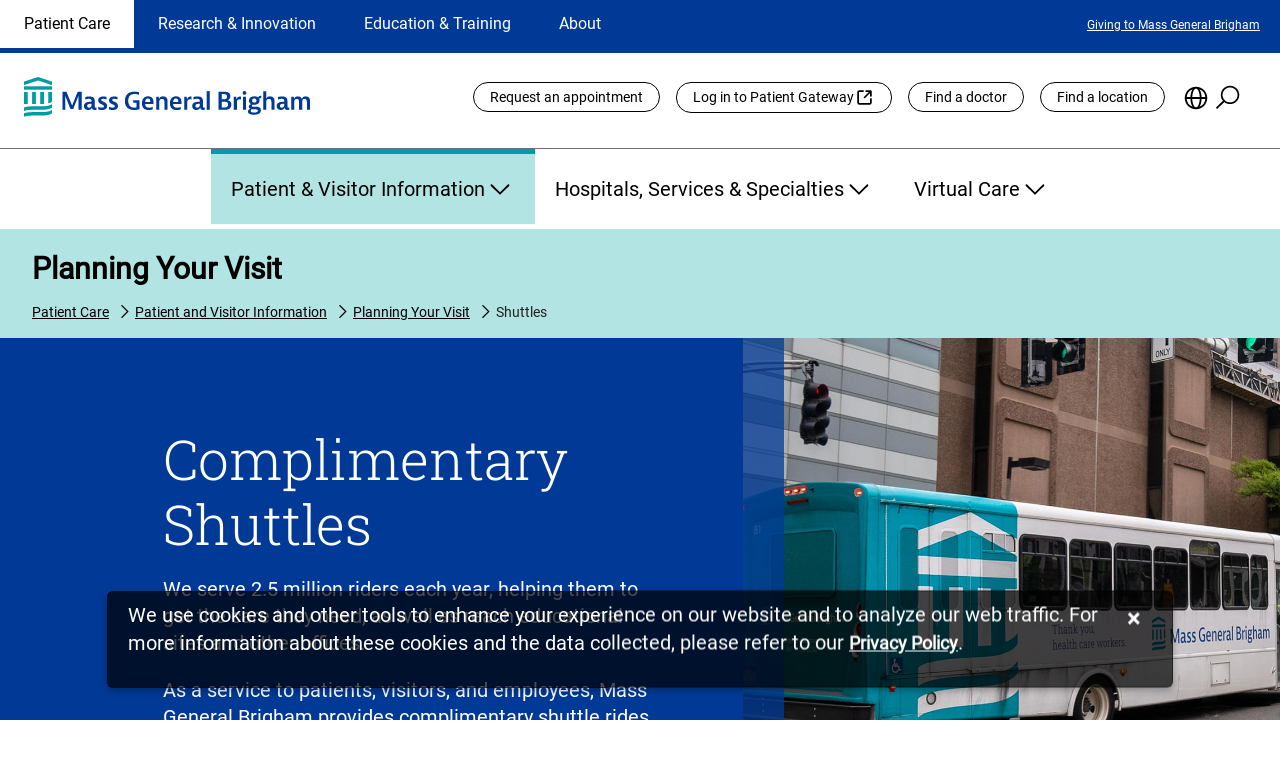

--- FILE ---
content_type: text/html;charset=utf-8
request_url: https://www.massgeneralbrigham.org/en/patient-care/patient-visitor-information/planning-your-visit/shuttles?TRILIBIS_EMULATOR_UA=aqkljlpwmmkitx%2Caqkljlpwmmkitx%2Caqkljlpwmmkitx%2Caqkljlpwmmkitx
body_size: 48373
content:

  <!DOCTYPE HTML>
  <html dir="auto" lang="en">
      <head>
    <meta charset="UTF-8"/>
    <title>Hospital Shuttles | Mass General Brigham</title>
    
    <meta name="description" content="Mass General Brigham hospital shuttles are available for patients, staff, and visitors. Check our shuttle schedules, maps, and more."/>
    <meta name="template" content="mgb-main-content-template"/>
    <meta name="viewport" content="width=device-width, initial-scale=1"/>
    
	
	    <meta name="robots" content="index, follow"/>
	
    <meta name="facebook-domain-verification" content="c6jiimljf6ybwzd0tibj00k4tzkvo0"/>
    
	
	<!-- Start VWO Async SmartCode -->
	<script defer="defer" type="text/javascript" src="/.rum/@adobe/helix-rum-js@%5E2/dist/rum-standalone.js"></script>
<link rel="preconnect" href="https://dev.visualwebsiteoptimizer.com"/>
	<script type='text/javascript' id='vwoCode'>
		window._vwo_code || (function() {
		var account_id=1085214,
		version=2.1,
		settings_tolerance=2000,
		hide_element='body',
		hide_element_style = 'opacity:0 !important;filter:alpha(opacity=0) !important;background:none !important;transition:none !important;',
		/* DO NOT EDIT BELOW THIS LINE */
		f=false,w=window,d=document,v=d.querySelector('#vwoCode'),cK='_vwo_'+account_id+'_settings',cc={};try{var c=JSON.parse(localStorage.getItem('_vwo_'+account_id+'_config'));cc=c&&typeof c==='object'?c:{}}catch(e){}var stT=cc.stT==='session'?w.sessionStorage:w.localStorage;code={nonce:v&&v.nonce,library_tolerance:function(){return typeof library_tolerance!=='undefined'?library_tolerance:undefined},settings_tolerance:function(){return cc.sT||settings_tolerance},hide_element_style:function(){return'{'+(cc.hES||hide_element_style)+'}'},hide_element:function(){if(performance.getEntriesByName('first-contentful-paint')[0]){return''}return typeof cc.hE==='string'?cc.hE:hide_element},getVersion:function(){return version},finish:function(e){if(!f){f=true;var t=d.getElementById('_vis_opt_path_hides');if(t)t.parentNode.removeChild(t);if(e)(new Image).src='https://dev.visualwebsiteoptimizer.com/ee.gif?a='+account_id+e}},finished:function(){return f},addScript:function(e){var t=d.createElement('script');t.type='text/javascript';if(e.src){t.src=e.src}else{t.text=e.text}v&&t.setAttribute('nonce',v.nonce);d.getElementsByTagName('head')[0].appendChild(t)},load:function(e,t){var n=this.getSettings(),i=d.createElement('script'),r=this;t=t||{};if(n){i.textContent=n;d.getElementsByTagName('head')[0].appendChild(i);if(!w.VWO||VWO.caE){stT.removeItem(cK);r.load(e)}}else{var o=new XMLHttpRequest;o.open('GET',e,true);o.withCredentials=!t.dSC;o.responseType=t.responseType||'text';o.onload=function(){if(t.onloadCb){return t.onloadCb(o,e)}if(o.status===200||o.status===304){_vwo_code.addScript({text:o.responseText})}else{_vwo_code.finish('&e=loading_failure:'+e)}};o.onerror=function(){if(t.onerrorCb){return t.onerrorCb(e)}_vwo_code.finish('&e=loading_failure:'+e)};o.send()}},getSettings:function(){try{var e=stT.getItem(cK);if(!e){return}e=JSON.parse(e);if(Date.now()>e.e){stT.removeItem(cK);return}return e.s}catch(e){return}},init:function(){if(d.URL.indexOf('__vwo_disable__')>-1)return;var e=this.settings_tolerance();w._vwo_settings_timer=setTimeout(function(){_vwo_code.finish();stT.removeItem(cK)},e);var t;if(this.hide_element()!=='body'){t=d.createElement('style');var n=this.hide_element(),i=n?n+this.hide_element_style():'',r=d.getElementsByTagName('head')[0];t.setAttribute('id','_vis_opt_path_hides');v&&t.setAttribute('nonce',v.nonce);t.setAttribute('type','text/css');if(t.styleSheet)t.styleSheet.cssText=i;else t.appendChild(d.createTextNode(i));r.appendChild(t)}else{t=d.getElementsByTagName('head')[0];var i=d.createElement('div');i.style.cssText='z-index: 2147483647 !important;position: fixed !important;left: 0 !important;top: 0 !important;width: 100% !important;height: 100% !important;background: white !important;display: block !important;';i.setAttribute('id','_vis_opt_path_hides');i.classList.add('_vis_hide_layer');t.parentNode.insertBefore(i,t.nextSibling)}var o=window._vis_opt_url||d.URL,s='https://dev.visualwebsiteoptimizer.com/j.php?a='+account_id+'&u='+encodeURIComponent(o)+'&vn='+version;if(w.location.search.indexOf('_vwo_xhr')!==-1){this.addScript({src:s})}else{this.load(s+'&x=true')}}};w._vwo_code=code;code.init();})();
	</script>
	<!-- End VWO Async SmartCode -->
	
    
<link rel="canonical" href="https://www.massgeneralbrigham.org/en/patient-care/patient-visitor-information/planning-your-visit/shuttles"/>


	


    

    
    
<link rel="stylesheet" href="/etc.clientlibs/aem-mgb/clientlibs/clientlib-base.lc-596e300a9cb19949c7ecc79459273c3b-lc.min.css" type="text/css">






    
    
    

    

    
    <script src="/etc.clientlibs/aem-mgb/clientlibs/clientlib-dependencies.lc-d41d8cd98f00b204e9800998ecf8427e-lc.min.js"></script>
<script src="/etc.clientlibs/aem-mgb/clientlibs/clientlib-jquery.lc-f9bdfd807c7561b5a4eb97516f348321-lc.min.js"></script>
<script src="/etc.clientlibs/core/wcm/components/commons/site/clientlibs/container.lc-0a6aff292f5cc42142779cde92054524-lc.min.js"></script>


    
    <link rel="stylesheet" href="/etc.clientlibs/aem-mgb/clientlibs/clientlib-dependencies.lc-d41d8cd98f00b204e9800998ecf8427e-lc.min.css" type="text/css">
<link rel="stylesheet" href="/etc.clientlibs/aem-mgb/clientlibs/clientlib-site.lc-8b6840653aa79e2442ff5bc0e7a4847d-lc.min.css" type="text/css">


    
    
    <script async src="/etc.clientlibs/core/wcm/components/commons/datalayer/v2/clientlibs/core.wcm.components.commons.datalayer.v2.lc-1e0136bad0acfb78be509234578e44f9-lc.min.js"></script>


    
    <script async src="/etc.clientlibs/core/wcm/components/commons/datalayer/acdl/core.wcm.components.commons.datalayer.acdl.lc-bf921af342fd2c40139671dbf0920a1f-lc.min.js"></script>



    
    
</head>
      <body class="page basicpage" id="page-67affbcd60" data-cmp-data-layer-enabled>
          <script>
            window.adobeDataLayer = window.adobeDataLayer || [];
            adobeDataLayer.push({
                page: JSON.parse("{\x22page\u002D67affbcd60\x22:{\x22@type\x22:\x22aem\u002Dmgb\/components\/page\u002Dtypes\/page\x22,\x22repo:modifyDate\x22:\x222025\u002D07\u002D25T20:07:30Z\x22,\x22dc:title\x22:\x22Hospital Shuttles | Mass General Brigham\x22,\x22dc:description\x22:\x22Mass General Brigham hospital shuttles are available for patients, staff, and visitors. Check our shuttle schedules, maps, and more.\x22,\x22xdm:template\x22:\x22\/conf\/mgb\u002Dglobal\/settings\/wcm\/templates\/mgb\u002Dmain\u002Dcontent\u002Dtemplate\x22,\x22xdm:language\x22:\x22en\x22,\x22xdm:tags\x22:[],\x22repo:path\x22:\x22\/content\/mgb\u002Dglobal\/global\/en\/patient\u002Dcare\/patient\u002Dvisitor\u002Dinformation\/planning\u002Dyour\u002Dvisit\/shuttles.html\x22}}"),
                event:'cmp:show',
                eventInfo: {
                    path: 'page.page\u002D67affbcd60'
                }
            });
          </script>
          
                <script type="text/javascript">
(function(window, document, dataLayerName, id) {
window[dataLayerName]=window[dataLayerName]||[],window[dataLayerName].push({start:(new Date).getTime(),event:"stg.start"});var scripts=document.getElementsByTagName('script')[0],tags=document.createElement('script');
function stgCreateCookie(a,b,c){var d="";if(c){var e=new Date;e.setTime(e.getTime()+24*c*60*60*1e3),d="; expires="+e.toUTCString()}document.cookie=a+"="+b+d+"; path=/"}
var isStgDebug=(window.location.href.match("stg_debug")||document.cookie.match("stg_debug"))&&!window.location.href.match("stg_disable_debug");stgCreateCookie("stg_debug",isStgDebug?1:"",isStgDebug?14:-1);
var qP=[];dataLayerName!=="dataLayer"&&qP.push("data_layer_name="+dataLayerName),isStgDebug&&qP.push("stg_debug");var qPString=qP.length>0?("?"+qP.join("&")):"";
tags.async=!0,tags.src="https://mgb.containers.piwik.pro/"+id+".js"+qPString,scripts.parentNode.insertBefore(tags,scripts);
!function(a,n,i){a[n]=a[n]||{};for(var c=0;c<i.length;c++)!function(i){a[n][i]=a[n][i]||{},a[n][i].api=a[n][i].api||function(){var a=[].slice.call(arguments,0);"string"==typeof a[0]&&window[dataLayerName].push({event:n+"."+i+":"+a[0],parameters:[].slice.call(arguments,1)})}}(i[c])}(window,"ppms",["tm","cm"]);
})(window, document, 'dataLayer', '4cb905ea-3db9-4307-8709-a429e7e69306');
</script>
           
          
          
              

<div class="cmp-page__skiptomaincontent">
  <a class="cmp-page__skiptocookiepolicy-link" href="#cookieNotice">Skip to cookie consent</a>
  <a class="cmp-page__skiptomaincontent-link" href="#main-content">Skip to main content</a>
  <a class="cmp-page__skiptovideoautoplay" style="display: none" href="#">Skip to pause video preview</a>
  <a class="cmp-page__skiptoalerts-link" style="display: none" href="#">Skip to alerts</a>
  <a class="cmp-page__skiptocarouselpause-link" style="display: none" href="#">Skip to pause carousel</a>
</div>

              
<div class="root container responsivegrid">

    
    <div id="container-dcf6deb386" class="cmp-container">
        


<div class="aem-Grid aem-Grid--12 aem-Grid--default--12 ">
    
    <header class="experiencefragment aem-GridColumn aem-GridColumn--default--12">
<div id="experiencefragment-e0637b0561" class="cmp-experiencefragment cmp-experiencefragment--header">


    
    <div id="container-681ab35ba2" class="cmp-container">
        


<div class="aem-Grid aem-Grid--12 aem-Grid--default--12 ">
    
    <div class="global-header aem-GridColumn aem-GridColumn--default--12"><div class="cmp-global-header">
  
   <div class="cmp-global-header-desktop">
      <!-- TOP LINE NAVIGATION -->
      <div class="cmp-global-header-section-nav-wrap">
         <div class="cmp-global-header-section-nav-utility-container">
            <nav class="cmp-global-header-section-nav" aria-labelledby="site-selection-nav-label" aria-describedby="section-nav-desc">
               <div class="sr-only" id="site-selection-nav-label">Site Selection</div>
               <div class="sr-only" id="section-nav-desc">Changing the site selection will update the primary navigation
                  on the page</div>
               <ul class="cmp-global-header-section-nav-wrapper">
                  
                     <li id="current" aria-current="location" class="cmp-global-header-section-nav-item section-active">
                        <a href="/en/patient-care">
                           Patient Care
                        </a>
                     </li>
                  
                     <li class="cmp-global-header-section-nav-item section-inactive">
                        <a href="/en/research-and-innovation">
                           Research &amp; Innovation
                        </a>
                     </li>
                  
                     <li class="cmp-global-header-section-nav-item section-inactive">
                        <a href="/en/education-and-training">
                           Education &amp; Training
                        </a>
                     </li>
                  
                     <li class="cmp-global-header-section-nav-item section-inactive">
                        <a href="/en/about">
                           About
                        </a>
                     </li>
                  
               </ul>
            </nav>

            
               <div role="region" aria-labelledby="current featured-links" class="cmp-nav-item-utility-link-wrap utility-link-active">
                  <div class="sr-only" id="featured-links">Featured Links</div>
                  <ul class="cmp-nav-item-utility-links-wrapper">
                     
                        <li class="cmp-nav-item-utility-links-listitem">
                           
                           
                           
                              <a class="cmp-nav-item-utility-link" href="/en/about/giving" target="_self">
                                 Giving to Mass General Brigham
                              </a>
                           
                        </li>
                     
                  </ul>
               </div>
            
               <div role="region" aria-labelledby=" featured-links" class="cmp-nav-item-utility-link-wrap utility-link-inactive">
                  <div class="sr-only" id="featured-links">Featured Links</div>
                  <ul class="cmp-nav-item-utility-links-wrapper">
                     
                        <li class="cmp-nav-item-utility-links-listitem">
                           
                           
                           
                              <a class="cmp-nav-item-utility-link" href="/en/about/giving" target="_self">
                                 Giving to Mass General Brigham
                              </a>
                           
                        </li>
                     
                  </ul>
               </div>
            
               <div role="region" aria-labelledby=" featured-links" class="cmp-nav-item-utility-link-wrap utility-link-inactive">
                  <div class="sr-only" id="featured-links">Featured Links</div>
                  <ul class="cmp-nav-item-utility-links-wrapper">
                     
                        <li class="cmp-nav-item-utility-links-listitem">
                           
                           
                           
                              <a class="cmp-nav-item-utility-link" href="/en/about/giving" target="_self">
                                 Giving to Mass General Brigham
                              </a>
                           
                        </li>
                     
                  </ul>
               </div>
            
               <div role="region" aria-labelledby=" featured-links" class="cmp-nav-item-utility-link-wrap utility-link-inactive">
                  <div class="sr-only" id="featured-links">Featured Links</div>
                  <ul class="cmp-nav-item-utility-links-wrapper">
                     
                        <li class="cmp-nav-item-utility-links-listitem">
                           
                           
                           
                              <a class="cmp-nav-item-utility-link" href="/en/about/giving" target="_self">
                                 Giving to Mass General Brigham
                              </a>
                           
                        </li>
                     
                  </ul>
               </div>
            

         </div>
      </div>

      <!-- LOGO + UTILITY LINKS -->
      <div class="cmp-global-header-logo-utility-container">
         <a href="/en" target="_self" class="cmp-global-header-utility-logo">
            <img src="/content/dam/mgb-global/global-assets/logo-mass-general-brigham.svg" alt="Mass General Brigham homepage"/>
         </a>

         <nav class="cmp-global-header-utility-nav" aria-labelledby="global-utility-label">
            <div class="sr-only" id="global-utility-label">Utility Links</div>
            
               <ul class="cmp-global-header-utility-links">
                  
                     <li>
                        
                        
                        
                           <a href="/en/patient-care/patient-visitor-information/appointments" class="cmp-global-header-utility-links-button " target="_self">
                              Request an appointment
                           </a>
                        
                        
                     </li>
                  
                     <li>
                        
                           <a href="https://patientgateway.massgeneralbrigham.org/" class="cmp-global-header-utility-links-button external-link" target="_blank">
                              Log in to Patient Gateway
                           </a>
                        
                        
                        
                        
                     </li>
                  
                     <li>
                        
                           <a href="https://doctors.massgeneralbrigham.org/search" class="cmp-global-header-utility-links-button " target="_self">
                              Find a doctor
                           </a>
                        
                        
                        
                        
                     </li>
                  
                     <li>
                        
                        
                        
                           <a href="/en/patient-care/services-and-specialties/find-a-location" class="cmp-global-header-utility-links-button " target="_self">
                              Find a location
                           </a>
                        
                        
                     </li>
                  
                  <!-- Language Selection -->
                  <li class="cmp-global-header-utility-language-icon-wrapper" data-lang-title="{&#34;en&#34;:&#34;English&#34;,&#34;zh&#34;:&#34;繁體中文&#34;,&#34;zh-CN&#34;:&#34;简体中文&#34;,&#34;pt-BR&#34;:&#34;Português&#34;,&#34;es&#34;:&#34;Español&#34;,&#34;ru&#34;:&#34;Pусский&#34;,&#34;ht&#34;:&#34;Kreyòl Ayisyen&#34;,&#34;ar&#34;:&#34;العربية&#34;}">
                     <button class="cmp-global-header-utility-language-icon" type="button" aria-haspopup="true" aria-expanded="false" id="cmp-global-header-language-button"><span class="sr-only">Choose
                           Language</span></button>
                     <div class="languagenavigation cmp-injectedLanguageComponentDesktop cmp-global-header-utility-language-selector">
<nav data-cmp-data-layer="{&#34;languagenavigation-fa227e6235&#34;:{&#34;@type&#34;:&#34;aem-mgb/components/languagenavigation&#34;,&#34;repo:modifyDate&#34;:&#34;2022-07-22T13:33:49Z&#34;}}" id="languagenavigation-fa227e6235" class="cmp-languagenavigation" role="navigation">
    <ul class="cmp-languagenavigation__group">
        
    <li class="cmp-languagenavigation__item cmp-languagenavigation__item--langcode-en cmp-languagenavigation__item--level-0 cmp-languagenavigation__item--active" data-cmp-data-layer="{&#34;languagenavigation-fa227e6235-item-67affbcd60&#34;:{&#34;@type&#34;:&#34;aem-mgb/components/languagenavigation/item&#34;,&#34;repo:modifyDate&#34;:&#34;2022-09-07T21:28:52Z&#34;,&#34;dc:title&#34;:&#34;Home&#34;,&#34;xdm:linkURL&#34;:&#34;/en/patient-care/patient-visitor-information/planning-your-visit/shuttles&#34;}}">
        
    
    <a data-cmp-clickable class="cmp-languagenavigation__item-link" hreflang="en" lang="en" rel="alternate" href="/en/patient-care/patient-visitor-information/planning-your-visit/shuttles">Home</a>

        
    </li>

    
        
    <li class="cmp-languagenavigation__item cmp-languagenavigation__item--langcode-ar cmp-languagenavigation__item--level-0" data-cmp-data-layer="{&#34;languagenavigation-fa227e6235-item-e7744ade7c&#34;:{&#34;@type&#34;:&#34;aem-mgb/components/languagenavigation/item&#34;,&#34;repo:modifyDate&#34;:&#34;2022-09-07T21:29:17Z&#34;,&#34;dc:title&#34;:&#34;العربية&#34;,&#34;xdm:linkURL&#34;:&#34;/ar&#34;}}">
        
    
    <a data-cmp-clickable class="cmp-languagenavigation__item-link" hreflang="ar" lang="ar" rel="alternate" href="/ar">العربية</a>

        
    </li>

    
        
    <li class="cmp-languagenavigation__item cmp-languagenavigation__item--langcode-zh cmp-languagenavigation__item--level-0" data-cmp-data-layer="{&#34;languagenavigation-fa227e6235-item-ef9aa5dc6f&#34;:{&#34;@type&#34;:&#34;aem-mgb/components/languagenavigation/item&#34;,&#34;repo:modifyDate&#34;:&#34;2023-03-10T20:48:29Z&#34;,&#34;dc:title&#34;:&#34;中文&#34;,&#34;xdm:linkURL&#34;:&#34;/zh&#34;}}">
        
    
    <a data-cmp-clickable class="cmp-languagenavigation__item-link" hreflang="zh" lang="zh" rel="alternate" href="/zh">中文</a>

        
    </li>

    
        
    <li class="cmp-languagenavigation__item cmp-languagenavigation__item--langcode-ht cmp-languagenavigation__item--level-0" data-cmp-data-layer="{&#34;languagenavigation-fa227e6235-item-038240c382&#34;:{&#34;@type&#34;:&#34;aem-mgb/components/languagenavigation/item&#34;,&#34;repo:modifyDate&#34;:&#34;2022-09-07T21:29:18Z&#34;,&#34;dc:title&#34;:&#34;Kreyòl Ayisyen&#34;,&#34;xdm:linkURL&#34;:&#34;/ht&#34;}}">
        
    
    <a data-cmp-clickable class="cmp-languagenavigation__item-link" hreflang="ht" lang="ht" rel="alternate" href="/ht">Kreyòl Ayisyen</a>

        
    </li>

    
        
    <li class="cmp-languagenavigation__item cmp-languagenavigation__item--countrycode-BR cmp-languagenavigation__item--langcode-pt-BR cmp-languagenavigation__item--level-0" data-cmp-data-layer="{&#34;languagenavigation-fa227e6235-item-f976fc9502&#34;:{&#34;@type&#34;:&#34;aem-mgb/components/languagenavigation/item&#34;,&#34;repo:modifyDate&#34;:&#34;2022-09-07T21:29:19Z&#34;,&#34;dc:title&#34;:&#34;Português&#34;,&#34;xdm:linkURL&#34;:&#34;/pt-br&#34;}}">
        
    
    <a data-cmp-clickable class="cmp-languagenavigation__item-link" hreflang="pt-BR" lang="pt-BR" rel="alternate" href="/pt-br">Português</a>

        
    </li>

    
        
    <li class="cmp-languagenavigation__item cmp-languagenavigation__item--langcode-ru cmp-languagenavigation__item--level-0" data-cmp-data-layer="{&#34;languagenavigation-fa227e6235-item-7da1cef8d0&#34;:{&#34;@type&#34;:&#34;aem-mgb/components/languagenavigation/item&#34;,&#34;repo:modifyDate&#34;:&#34;2022-09-07T21:29:19Z&#34;,&#34;dc:title&#34;:&#34;Pусский&#34;,&#34;xdm:linkURL&#34;:&#34;/ru&#34;}}">
        
    
    <a data-cmp-clickable class="cmp-languagenavigation__item-link" hreflang="ru" lang="ru" rel="alternate" href="/ru">Pусский</a>

        
    </li>

    
        
    <li class="cmp-languagenavigation__item cmp-languagenavigation__item--langcode-es cmp-languagenavigation__item--level-0" data-cmp-data-layer="{&#34;languagenavigation-fa227e6235-item-e6c7b85345&#34;:{&#34;@type&#34;:&#34;aem-mgb/components/languagenavigation/item&#34;,&#34;repo:modifyDate&#34;:&#34;2022-09-07T21:29:19Z&#34;,&#34;dc:title&#34;:&#34;Español&#34;,&#34;xdm:linkURL&#34;:&#34;/es&#34;}}">
        
    
    <a data-cmp-clickable class="cmp-languagenavigation__item-link" hreflang="es" lang="es" rel="alternate" href="/es">Español</a>

        
    </li>

    
        
    <li class="cmp-languagenavigation__item cmp-languagenavigation__item--countrycode-CN cmp-languagenavigation__item--langcode-zh-CN cmp-languagenavigation__item--level-0" data-cmp-data-layer="{&#34;languagenavigation-fa227e6235-item-d003053324&#34;:{&#34;@type&#34;:&#34;aem-mgb/components/languagenavigation/item&#34;,&#34;repo:modifyDate&#34;:&#34;2024-01-16T19:24:55Z&#34;,&#34;dc:title&#34;:&#34;中文&#34;,&#34;xdm:linkURL&#34;:&#34;/zh_cn&#34;}}">
        
    
    <a data-cmp-clickable class="cmp-languagenavigation__item-link" hreflang="zh-CN" lang="zh-CN" rel="alternate" href="/zh_cn">中文</a>

        
    </li>

    </ul>
</nav>

    

</div>


                  </li>

                  <!-- Search -->
                  <li class="cmp-global-header-utility-search-icon-wrapper">
                     <button class="cmp-global-header-utility-search-icon show-search-icon" type="button" aria-haspopup="true" aria-expanded="false" id="cmp-global-header-search-button"><span class="sr-only">Search the Site</span></button>
                     <div class="cmp-global-header-utility-global-search">
                        <section class="cmp-global-search" id="header-global-search" role="search" data-page-root="/content/mgb-global/global/en" data-asset-root="/content/dam/mgb-global" data-results-redirect="https://www.massgeneralbrigham.org/en/search" data-results-mode-publish="true">
  <div class="cmp_global-search__info" aria-live="polite" role="status"></div>
  <form class="cmp-search__form" data-cmp-hook-search="form" method="get" action="/content/mgb-global/global/en/patient-care/patient-visitor-information/planning-your-visit/shuttles.searchresults.json" autocomplete="off" id="global-search">
    <div class="cmp-global-search__field bottom-border">
      <i class="cmp-global-search__icon" data-cmp-hook-search="icon"></i>
      <span class="cmp-global-search__loading-indicator" data-cmp-hook-search="loadingIndicator"></span>
      <label for="header-global-search-searchfield" class="sr-only">Site-wide search</label>
      <input class="cmp-global-search__input" id="header-global-search-searchfield" data-cmp-hook-search="input" type="search" name="fulltext" role="combobox" aria-autocomplete="list" aria-haspopup="true" aria-invalid="false" aria-expanded="false" aria-controls="header-global-search-modal" aria-owns="header-global-search-modal" aria-describedby="cmp-global-search__list-status-header-global-search"/>
      <div class="sr-only" aria-hidden="true" id="cmp-global-search__list-status-header-global-search" role="status" aria-live="polite"><span>0</span> items available in list</div>
      <button class="cmp-global-search__clear hidden" type="reset">
        <span class="sr-only">reset search</span>
      </button>
      <button class="cmp-global-search__submit" data-cmp-hook-search="search" type="submit">
        <i class="cmp-search__submit-icon">
        </i>
        <span class="sr-only">Search</span>
      </button>
    </div>
  </form>
  <div class="cmp-global-search__modal">
    <ul id="header-global-search-modal" class="cmp-global-search__modal-listing header-global-search-modal"></ul>
  </div>
</section>

                        <div class="cmp-global-header-utility-close-search-icon-wrapper">
                           <button class="cmp-global-header-utility-close-search-icon hide-search-icon" type="button" aria-expanded="false" id="cmp-global-header-close-search-button"><span class="sr-only">Close Search</span></button>
                        </div>
                     </div>
                  </li>
               </ul>
            
               
            
               
            
               
            
         </nav>
      </div>

      <nav class="cmp-global-header-main-nav" aria-labelledby="global-primary-nav-label">
         <div class="sr-only" id="global-primary-nav-label">Primary</div>
         <div class="sticky-nav-logo">
            <a class="mgb-sticky-logo" href="/en" target="_self">
               <img src="/etc.clientlibs/aem-mgb/clientlibs/clientlib-site/resources/images/logo-icon-mass-general-brigham.png" alt="Mass General Brigham homepage"/>
            </a>
         </div>

         
            <ul class="cmp-global-header-main-nav-item-list main-nav-item-active" style="display: ">
               
                  

                  <li class="cmp-global-header-main-nav-item-wrapper">
                     <button type="button" aria-expanded="false" aria-controls="id_patientvisitorinformation" class="cmp-global-header-main-nav-item mainNavigation-active">
                        Patient &amp; Visitor Information
                        <div class="cmp-global-header-main-nav-expand-icon"></div>
                        <div class="cmp-global-header-main-nav-collapse-icon"></div>
                     </button>
                     <div class="cmp-global-header-main-nav-expanded-wrapper">
                        <ul id="id_patientvisitorinformation" class="cmp-global-header-main-nav-expanded" style="display: none">
                           <li class="cmp-global-header-main-nav-expanded-column-one">
                              <div class="cmp-global-header-main-nav-expanded-title">
                                 <a href="/en/patient-care/patient-visitor-information" target="_self">
                                    <span>Patient &amp; Visitor Information</span>
                                    
                                 </a>
                              </div>
                              
                                 
                                 
                                    <a href="/en/patient-care/get-care" target="_self" class="cmp-global-header-main-nav-expanded-button internal">
                                       <span>Find Care</span>
                                       
                                    </a>
                                 
                              
                           </li>
                           
                              <li>
                                 <ul class="cmp-global-header-main-nav-expanded-children-wrapper">
                                    <li class="cmp-global-header-main-nav-expanded-childHeader">
                                       Getting Started
                                    </li>
                                    
                                       <li class="cmp-global-header-main-nav-expanded-subChildren">
                                          
                                          
                                          
                                             <a href="/en/patient-care/patient-visitor-information/new-to-mass-general-brigham" target="_self">
                                                <span>New to Mass General Brigham</span>
                                                
                                                
                                             </a>
                                          
                                       </li>
                                    
                                       <li class="cmp-global-header-main-nav-expanded-subChildren">
                                          
                                          
                                          
                                             <a href="/en/patient-care/international" target="_self">
                                                <span>International Patient Services</span>
                                                
                                                
                                             </a>
                                          
                                       </li>
                                    
                                       <li class="cmp-global-header-main-nav-expanded-subChildren">
                                          
                                          
                                          
                                             <a href="/en/patient-care/patient-visitor-information/patient-gateway" target="_self">
                                                <span>What Is Patient Gateway?</span>
                                                
                                                
                                             </a>
                                          
                                       </li>
                                    
                                       <li class="cmp-global-header-main-nav-expanded-subChildren">
                                          
                                          
                                          
                                             <a href="/en/patient-care/patient-visitor-information/planning-your-visit" target="_self">
                                                <span>Planning Your Visit</span>
                                                
                                                
                                             </a>
                                          
                                       </li>
                                    
                                       <li class="cmp-global-header-main-nav-expanded-subChildren">
                                          
                                             <a href="https://doctors.massgeneralbrigham.org/search" target="_blank">
                                                <span>Find a Doctor</span>
                                                
                                                <span class="sr-only">
                                                   (opens link in new tab)</span>
                                             </a>
                                          
                                          
                                          
                                       </li>
                                    
                                       <li class="cmp-global-header-main-nav-expanded-subChildren">
                                          
                                          
                                          
                                             <a href="/en/patient-care/patient-visitor-information/appointments" target="_self">
                                                <span>Appointments</span>
                                                
                                                
                                             </a>
                                          
                                       </li>
                                    
                                 </ul>
                              </li>
                           
                              <li>
                                 <ul class="cmp-global-header-main-nav-expanded-children-wrapper">
                                    <li class="cmp-global-header-main-nav-expanded-childHeader">
                                       Patient Resources
                                    </li>
                                    
                                       <li class="cmp-global-header-main-nav-expanded-subChildren">
                                          
                                          
                                          
                                             <a href="/en/patient-care/patient-visitor-information/health-information" target="_self">
                                                <span>Health &amp; Wellness</span>
                                                
                                                
                                             </a>
                                          
                                       </li>
                                    
                                       <li class="cmp-global-header-main-nav-expanded-subChildren">
                                          
                                          
                                          
                                             <a href="/en/patient-care/patient-visitor-information/respiratory-illnesses" target="_self">
                                                <span>Flu, COVID-19, &amp; RSV</span>
                                                
                                                
                                             </a>
                                          
                                       </li>
                                    
                                       <li class="cmp-global-header-main-nav-expanded-subChildren">
                                          
                                          
                                          
                                             <a href="/en/patient-care/patient-visitor-information/billing" target="_self">
                                                <span>Billing &amp; Insurance</span>
                                                
                                                
                                             </a>
                                          
                                       </li>
                                    
                                       <li class="cmp-global-header-main-nav-expanded-subChildren">
                                          
                                          
                                          
                                             <a href="/en/patient-care/patient-visitor-information/financial-assistance" target="_self">
                                                <span>Financial Assistance</span>
                                                
                                                
                                             </a>
                                          
                                       </li>
                                    
                                       <li class="cmp-global-header-main-nav-expanded-subChildren">
                                          
                                          
                                          
                                             <a href="/en/patient-care/patient-visitor-information/medicare-and-masshealth-acos" target="_self">
                                                <span>Medicare and MassHealth ACOs</span>
                                                
                                                
                                             </a>
                                          
                                       </li>
                                    
                                       <li class="cmp-global-header-main-nav-expanded-subChildren">
                                          
                                          
                                          
                                             <a href="/en/research-and-innovation/participate-in-research" target="_self">
                                                <span>Participate in Research</span>
                                                
                                                
                                             </a>
                                          
                                       </li>
                                    
                                       <li class="cmp-global-header-main-nav-expanded-subChildren">
                                          
                                          
                                          
                                             <a href="/en/patient-care/patient-visitor-information/videos" target="_self">
                                                <span>Educational Resources</span>
                                                
                                                
                                             </a>
                                          
                                       </li>
                                    
                                 </ul>
                              </li>
                           
                              <li>
                                 <ul class="cmp-global-header-main-nav-expanded-children-wrapper">
                                    <li class="cmp-global-header-main-nav-expanded-childHeader">
                                       Visitor Information
                                    </li>
                                    
                                       <li class="cmp-global-header-main-nav-expanded-subChildren">
                                          
                                          
                                          
                                             <a href="/en/patient-care/services-and-specialties/find-a-location" target="_self">
                                                <span>Find a Location</span>
                                                
                                                
                                             </a>
                                          
                                       </li>
                                    
                                       <li class="cmp-global-header-main-nav-expanded-subChildren">
                                          
                                          
                                          
                                             <a href="/en/patient-care/patient-visitor-information/planning-your-visit/shuttles" target="_self">
                                                <span>Shuttles</span>
                                                
                                                
                                             </a>
                                          
                                       </li>
                                    
                                       <li class="cmp-global-header-main-nav-expanded-subChildren">
                                          
                                          
                                          
                                             <a href="/en/patient-care/patient-visitor-information/planning-your-visit/visitor-policy" target="_self">
                                                <span>Visitor Policies</span>
                                                
                                                
                                             </a>
                                          
                                       </li>
                                    
                                 </ul>
                              </li>
                           
                        </ul>
                     </div>
                  </li>
               
                  

                  <li class="cmp-global-header-main-nav-item-wrapper">
                     <button type="button" aria-expanded="false" aria-controls="id_hospitalsservicesspecialties" class="cmp-global-header-main-nav-item mainNavigation-inactive">
                        Hospitals, Services &amp; Specialties
                        <div class="cmp-global-header-main-nav-expand-icon"></div>
                        <div class="cmp-global-header-main-nav-collapse-icon"></div>
                     </button>
                     <div class="cmp-global-header-main-nav-expanded-wrapper">
                        <ul id="id_hospitalsservicesspecialties" class="cmp-global-header-main-nav-expanded" style="display: none">
                           <li class="cmp-global-header-main-nav-expanded-column-one">
                              <div class="cmp-global-header-main-nav-expanded-title">
                                 <a href="/en/patient-care/services-and-specialties" target="_self">
                                    <span>Hospitals, Services &amp; Specialties</span>
                                    
                                 </a>
                              </div>
                              
                           </li>
                           
                              <li>
                                 <ul class="cmp-global-header-main-nav-expanded-children-wrapper">
                                    <li class="cmp-global-header-main-nav-expanded-childHeader">
                                       Services &amp; Specialties
                                    </li>
                                    
                                       <li class="cmp-global-header-main-nav-expanded-subChildren">
                                          
                                          
                                          
                                             <a href="/en/patient-care/services-and-specialties/cancer" target="_self">
                                                <span>Cancer Institute</span>
                                                
                                                
                                             </a>
                                          
                                       </li>
                                    
                                       <li class="cmp-global-header-main-nav-expanded-subChildren">
                                          
                                          
                                          
                                             <a href="/en/patient-care/services-and-specialties/primary-care" target="_self">
                                                <span>Primary Care</span>
                                                
                                                
                                             </a>
                                          
                                       </li>
                                    
                                       <li class="cmp-global-header-main-nav-expanded-subChildren">
                                          
                                          
                                          
                                             <a href="/en/patient-care/services-and-specialties/emergency" target="_self">
                                                <span>Emergency Care</span>
                                                
                                                
                                             </a>
                                          
                                       </li>
                                    
                                       <li class="cmp-global-header-main-nav-expanded-subChildren">
                                          
                                          
                                          
                                             <a href="/en/patient-care/services-and-specialties/urgent-care" target="_self">
                                                <span>Urgent Care</span>
                                                
                                                
                                             </a>
                                          
                                       </li>
                                    
                                       <li class="cmp-global-header-main-nav-expanded-subChildren">
                                          
                                          
                                          
                                             <a href="/en/patient-care/virtual-care" target="_self">
                                                <span>Virtual Care &amp; Virtual Urgent Care</span>
                                                
                                                
                                             </a>
                                          
                                       </li>
                                    
                                       <li class="cmp-global-header-main-nav-expanded-subChildren">
                                          
                                          
                                          
                                             <a href="/en/patient-care/services-and-specialties/healthcare-at-home" target="_self">
                                                <span>Healthcare at Home</span>
                                                
                                                
                                             </a>
                                          
                                       </li>
                                    
                                       <li class="cmp-global-header-main-nav-expanded-subChildren">
                                          
                                          
                                          
                                             <a href="/en/patient-care/services-and-specialties/heart" target="_self">
                                                <span>Heart &amp; Vascular Institute</span>
                                                
                                                
                                             </a>
                                          
                                       </li>
                                    
                                       <li class="cmp-global-header-main-nav-expanded-subChildren">
                                          
                                          
                                          
                                             <a href="/en/patient-care/services-and-specialties/rehabilitation" target="_self">
                                                <span>Rehabilitation</span>
                                                
                                                
                                             </a>
                                          
                                       </li>
                                    
                                       <li class="cmp-global-header-main-nav-expanded-subChildren">
                                          
                                          
                                          
                                             <a href="/en/patient-care/services-and-specialties/sports-medicine" target="_self">
                                                <span>Sports Medicine</span>
                                                
                                                
                                             </a>
                                          
                                       </li>
                                    
                                 </ul>
                              </li>
                           
                              <li>
                                 <ul class="cmp-global-header-main-nav-expanded-children-wrapper">
                                    <li class="cmp-global-header-main-nav-expanded-childHeader">
                                       Hospitals
                                    </li>
                                    
                                       <li class="cmp-global-header-main-nav-expanded-subChildren">
                                          
                                          
                                          
                                             <a href="/en/patient-care/services-and-specialties/locations.location=Hospital" target="_self">
                                                <span>Hospital Locations</span>
                                                
                                                
                                             </a>
                                          
                                       </li>
                                    
                                       <li class="cmp-global-header-main-nav-expanded-subChildren">
                                          
                                          
                                          
                                             <a href="/en/patient-care/services-and-specialties/find-a-location/our-hospitals" target="_self">
                                                <span>Information About Our Hospitals</span>
                                                
                                                
                                             </a>
                                          
                                       </li>
                                    
                                 </ul>
                              </li>
                           
                        </ul>
                     </div>
                  </li>
               
                  

                  <li class="cmp-global-header-main-nav-item-wrapper">
                     <button type="button" aria-expanded="false" aria-controls="id_virtualcare" class="cmp-global-header-main-nav-item mainNavigation-inactive">
                        Virtual Care
                        <div class="cmp-global-header-main-nav-expand-icon"></div>
                        <div class="cmp-global-header-main-nav-collapse-icon"></div>
                     </button>
                     <div class="cmp-global-header-main-nav-expanded-wrapper">
                        <ul id="id_virtualcare" class="cmp-global-header-main-nav-expanded" style="display: none">
                           <li class="cmp-global-header-main-nav-expanded-column-one">
                              <div class="cmp-global-header-main-nav-expanded-title">
                                 <a href="/en/patient-care/virtual-care" target="_self">
                                    <span>Virtual Care</span>
                                    
                                 </a>
                              </div>
                              
                           </li>
                           
                              <li>
                                 <ul class="cmp-global-header-main-nav-expanded-children-wrapper">
                                    <li class="cmp-global-header-main-nav-expanded-childHeader">
                                       Our Virtual Care Options
                                    </li>
                                    
                                       <li class="cmp-global-header-main-nav-expanded-subChildren">
                                          
                                          
                                          
                                             <a href="/en/patient-care/virtual-care/virtual-urgent-care" target="_self">
                                                <span>Virtual Urgent Care</span>
                                                
                                                
                                             </a>
                                          
                                       </li>
                                    
                                       <li class="cmp-global-header-main-nav-expanded-subChildren">
                                          
                                          
                                          
                                             <a href="/en/patient-care/virtual-care/virtual-visits" target="_self">
                                                <span>Virtual Visits for Primary &amp; Specialty Care</span>
                                                
                                                
                                             </a>
                                          
                                       </li>
                                    
                                       <li class="cmp-global-header-main-nav-expanded-subChildren">
                                          
                                          
                                          
                                             <a href="/en/patient-care/virtual-care/online-second-opinions" target="_self">
                                                <span>Online Second Opinions</span>
                                                
                                                
                                             </a>
                                          
                                       </li>
                                    
                                 </ul>
                              </li>
                           
                        </ul>
                     </div>
                  </li>
               
            </ul>
         
            <ul class="cmp-global-header-main-nav-item-list main-nav-item-inactive" style="display: none">
               
                  <li>
                     <a class="cmp-global-header-main-nav-item no-children 
                     mainNavigation-inactive 
                     internal" href="/en/research-and-innovation/participate-in-research" target="_self">
                        <span>Participate in Research</span>
                        
                        
                     </a>
                  </li>

                  
               
                  

                  <li class="cmp-global-header-main-nav-item-wrapper">
                     <button type="button" aria-expanded="false" aria-controls="id_centersprograms" class="cmp-global-header-main-nav-item mainNavigation-inactive">
                        Centers &amp; Programs
                        <div class="cmp-global-header-main-nav-expand-icon"></div>
                        <div class="cmp-global-header-main-nav-collapse-icon"></div>
                     </button>
                     <div class="cmp-global-header-main-nav-expanded-wrapper">
                        <ul id="id_centersprograms" class="cmp-global-header-main-nav-expanded" style="display: none">
                           <li class="cmp-global-header-main-nav-expanded-column-one">
                              <div class="cmp-global-header-main-nav-expanded-title">
                                 <a href="/en/research-and-innovation/centers-and-programs" target="_self">
                                    <span>Research Centers &amp; Programs</span>
                                    
                                 </a>
                              </div>
                              
                           </li>
                           
                              <li>
                                 <ul class="cmp-global-header-main-nav-expanded-children-wrapper">
                                    <li class="cmp-global-header-main-nav-expanded-childHeader">
                                       
                                    </li>
                                    
                                       <li class="cmp-global-header-main-nav-expanded-subChildren">
                                          
                                          
                                          
                                             <a href="/en/research-and-innovation/centers-and-programs/hospital-research-institutes" target="_self">
                                                <span>Hospital Research Institutes</span>
                                                
                                                
                                             </a>
                                          
                                       </li>
                                    
                                       <li class="cmp-global-header-main-nav-expanded-subChildren">
                                          
                                          
                                          
                                             <a href="/en/research-and-innovation/centers-and-programs/artificial-intelligence" target="_self">
                                                <span>Artificial Intelligence</span>
                                                
                                                
                                             </a>
                                          
                                       </li>
                                    
                                       <li class="cmp-global-header-main-nav-expanded-subChildren">
                                          
                                          
                                          
                                             <a href="/en/research-and-innovation/centers-and-programs/gene-cell-therapy" target="_self">
                                                <span>Gene and Cell Therapy Institute</span>
                                                
                                                
                                             </a>
                                          
                                       </li>
                                    
                                       <li class="cmp-global-header-main-nav-expanded-subChildren">
                                          
                                          
                                          
                                             <a href="/en/research-and-innovation/centers-and-programs/personalized-medicine" target="_self">
                                                <span>Personalized Medicine</span>
                                                
                                                
                                             </a>
                                          
                                       </li>
                                    
                                       <li class="cmp-global-header-main-nav-expanded-subChildren">
                                          
                                          
                                          
                                             <a href="/en/research-and-innovation/centers-and-programs/population-health" target="_self">
                                                <span>Population Health</span>
                                                
                                                
                                             </a>
                                          
                                       </li>
                                    
                                 </ul>
                              </li>
                           
                        </ul>
                     </div>
                  </li>
               
                  

                  <li class="cmp-global-header-main-nav-item-wrapper">
                     <button type="button" aria-expanded="false" aria-controls="id_innovation" class="cmp-global-header-main-nav-item mainNavigation-inactive">
                        Innovation 
                        <div class="cmp-global-header-main-nav-expand-icon"></div>
                        <div class="cmp-global-header-main-nav-collapse-icon"></div>
                     </button>
                     <div class="cmp-global-header-main-nav-expanded-wrapper">
                        <ul id="id_innovation" class="cmp-global-header-main-nav-expanded" style="display: none">
                           <li class="cmp-global-header-main-nav-expanded-column-one">
                              <div class="cmp-global-header-main-nav-expanded-title">
                                 <a href="/en/research-and-innovation/innovation" target="_self">
                                    <span> Mass General Brigham Innovation</span>
                                    
                                 </a>
                              </div>
                              
                                 
                                 
                                    <a href="/en/research-and-innovation/innovation/contact" target="_self" class="cmp-global-header-main-nav-expanded-button internal">
                                       <span>Contact us</span>
                                       
                                    </a>
                                 
                              
                           </li>
                           
                              <li>
                                 <ul class="cmp-global-header-main-nav-expanded-children-wrapper">
                                    <li class="cmp-global-header-main-nav-expanded-childHeader">
                                       About Innovation
                                    </li>
                                    
                                       <li class="cmp-global-header-main-nav-expanded-subChildren">
                                          
                                          
                                          
                                             <a href="/en/research-and-innovation/innovation/about" target="_self">
                                                <span>About</span>
                                                
                                                
                                             </a>
                                          
                                       </li>
                                    
                                       <li class="cmp-global-header-main-nav-expanded-subChildren">
                                          
                                          
                                          
                                             <a href="/en/research-and-innovation/innovation/about/team" target="_self">
                                                <span>Team</span>
                                                
                                                
                                             </a>
                                          
                                       </li>
                                    
                                       <li class="cmp-global-header-main-nav-expanded-subChildren">
                                          
                                          
                                          
                                             <a href="/en/research-and-innovation/innovation/news" target="_self">
                                                <span>News</span>
                                                
                                                
                                             </a>
                                          
                                       </li>
                                    
                                 </ul>
                              </li>
                           
                              <li>
                                 <ul class="cmp-global-header-main-nav-expanded-children-wrapper">
                                    <li class="cmp-global-header-main-nav-expanded-childHeader">
                                       For Industry
                                    </li>
                                    
                                       <li class="cmp-global-header-main-nav-expanded-subChildren">
                                          
                                          
                                          
                                             <a href="/en/research-and-innovation/innovation/venture-capital-and-investments" target="_self">
                                                <span>Venture Capital and Investments</span>
                                                
                                                
                                             </a>
                                          
                                       </li>
                                    
                                       <li class="cmp-global-header-main-nav-expanded-subChildren">
                                          
                                             <a href="https://worldmedicalinnovation.org/" target="_blank">
                                                <span>World Medical Innovation Forum</span>
                                                
                                                <span class="sr-only">
                                                   (opens link in new tab)</span>
                                             </a>
                                          
                                          
                                          
                                       </li>
                                    
                                       <li class="cmp-global-header-main-nav-expanded-subChildren">
                                          
                                          
                                          
                                             <a href="/en/research-and-innovation/innovation/for-industry/featured-licensing" target="_self">
                                                <span>Featured Licensing Opportunities</span>
                                                
                                                
                                             </a>
                                          
                                       </li>
                                    
                                 </ul>
                              </li>
                           
                              <li>
                                 <ul class="cmp-global-header-main-nav-expanded-children-wrapper">
                                    <li class="cmp-global-header-main-nav-expanded-childHeader">
                                       For Innovators
                                    </li>
                                    
                                       <li class="cmp-global-header-main-nav-expanded-subChildren">
                                          
                                          
                                          
                                             <a href="/en/research-and-innovation/innovation/for-innovators/commercialization" target="_self">
                                                <span>Commercialization Guide for Innovators</span>
                                                
                                                
                                             </a>
                                          
                                       </li>
                                    
                                 </ul>
                              </li>
                           
                        </ul>
                     </div>
                  </li>
               
                  

                  <li class="cmp-global-header-main-nav-item-wrapper">
                     <button type="button" aria-expanded="false" aria-controls="id_researcherscollaborators" class="cmp-global-header-main-nav-item mainNavigation-inactive">
                        Researchers &amp; Collaborators
                        <div class="cmp-global-header-main-nav-expand-icon"></div>
                        <div class="cmp-global-header-main-nav-collapse-icon"></div>
                     </button>
                     <div class="cmp-global-header-main-nav-expanded-wrapper">
                        <ul id="id_researcherscollaborators" class="cmp-global-header-main-nav-expanded" style="display: none">
                           <li class="cmp-global-header-main-nav-expanded-column-one">
                              <div class="cmp-global-header-main-nav-expanded-title">
                                 <a href="/en/research-and-innovation/for-researchers-and-collaborators" target="_self">
                                    <span>For Researchers &amp; Collaborators</span>
                                    
                                 </a>
                              </div>
                              
                           </li>
                           
                              <li>
                                 <ul class="cmp-global-header-main-nav-expanded-children-wrapper">
                                    <li class="cmp-global-header-main-nav-expanded-childHeader">
                                       
                                    </li>
                                    
                                       <li class="cmp-global-header-main-nav-expanded-subChildren">
                                          
                                          
                                          
                                             <a href="/en/research-and-innovation/for-researchers-and-collaborators/information-for-researchers" target="_self">
                                                <span>Information for Researchers</span>
                                                
                                                
                                             </a>
                                          
                                       </li>
                                    
                                       <li class="cmp-global-header-main-nav-expanded-subChildren">
                                          
                                          
                                          
                                             <a href="/en/research-and-innovation/for-researchers-and-collaborators/compliance-office" target="_self">
                                                <span>Compliance Office</span>
                                                
                                                
                                             </a>
                                          
                                       </li>
                                    
                                       <li class="cmp-global-header-main-nav-expanded-subChildren">
                                          
                                          
                                          
                                             <a href="/en/research-and-innovation/for-researchers-and-collaborators/research-cores" target="_self">
                                                <span>Research Cores</span>
                                                
                                                
                                             </a>
                                          
                                       </li>
                                    
                                       <li class="cmp-global-header-main-nav-expanded-subChildren">
                                          
                                          
                                          
                                             <a href="/en/research-and-innovation/centers-and-programs/clinical-trials-office" target="_self">
                                                <span>Clinical Trials</span>
                                                
                                                
                                             </a>
                                          
                                       </li>
                                    
                                       <li class="cmp-global-header-main-nav-expanded-subChildren">
                                          
                                          
                                          
                                             <a href="/en/research-and-innovation/for-researchers-and-collaborators/advisory-services" target="_self">
                                                <span>Advisory Services</span>
                                                
                                                
                                             </a>
                                          
                                       </li>
                                    
                                 </ul>
                              </li>
                           
                              <li>
                                 <ul class="cmp-global-header-main-nav-expanded-children-wrapper">
                                    <li class="cmp-global-header-main-nav-expanded-childHeader">
                                       Featured Research
                                    </li>
                                    
                                       <li class="cmp-global-header-main-nav-expanded-subChildren">
                                          
                                          
                                          
                                             <a href="/en/research-and-innovation/breakthroughs" target="_self">
                                                <span>Two Centuries of Breakthroughs</span>
                                                
                                                
                                             </a>
                                          
                                       </li>
                                    
                                       <li class="cmp-global-header-main-nav-expanded-subChildren">
                                          
                                             <a href="https://advances.massgeneral.org/" target="_blank">
                                                <span>Advances in Motion</span>
                                                
                                                <span class="sr-only">
                                                   (opens link in new tab)</span>
                                             </a>
                                          
                                          
                                          
                                       </li>
                                    
                                       <li class="cmp-global-header-main-nav-expanded-subChildren">
                                          
                                             <a href="https://www.brighamhealthonamission.org/" target="_blank">
                                                <span>Brigham on a Mission</span>
                                                
                                                <span class="sr-only">
                                                   (opens link in new tab)</span>
                                             </a>
                                          
                                          
                                          
                                       </li>
                                    
                                       <li class="cmp-global-header-main-nav-expanded-subChildren">
                                          
                                          
                                          
                                             <a href="/en/research-and-innovation/centers-and-programs/gene-cell-therapy" target="_self">
                                                <span>Gene and Cell Therapy Institute</span>
                                                
                                                
                                             </a>
                                          
                                       </li>
                                    
                                 </ul>
                              </li>
                           
                              <li>
                                 <ul class="cmp-global-header-main-nav-expanded-children-wrapper">
                                    <li class="cmp-global-header-main-nav-expanded-childHeader">
                                       Research News
                                    </li>
                                    
                                       <li class="cmp-global-header-main-nav-expanded-subChildren">
                                          
                                          
                                          
                                             <a href="/en/research-and-innovation/for-researchers-and-collaborators/alzheimers" target="_self">
                                                <span>Alzheimer&#39;s Disease</span>
                                                
                                                
                                             </a>
                                          
                                       </li>
                                    
                                       <li class="cmp-global-header-main-nav-expanded-subChildren">
                                          
                                          
                                          
                                             <a href="/en/research-and-innovation/for-researchers-and-collaborators/artificial-intelligence" target="_self">
                                                <span>Artificial Intelligence</span>
                                                
                                                
                                             </a>
                                          
                                       </li>
                                    
                                 </ul>
                              </li>
                           
                        </ul>
                     </div>
                  </li>
               
            </ul>
         
            <ul class="cmp-global-header-main-nav-item-list main-nav-item-inactive" style="display: none">
               
                  

                  <li class="cmp-global-header-main-nav-item-wrapper">
                     <button type="button" aria-expanded="false" aria-controls="id_graduatemedicaleducation" class="cmp-global-header-main-nav-item mainNavigation-inactive">
                        Graduate Medical Education
                        <div class="cmp-global-header-main-nav-expand-icon"></div>
                        <div class="cmp-global-header-main-nav-collapse-icon"></div>
                     </button>
                     <div class="cmp-global-header-main-nav-expanded-wrapper">
                        <ul id="id_graduatemedicaleducation" class="cmp-global-header-main-nav-expanded" style="display: none">
                           <li class="cmp-global-header-main-nav-expanded-column-one">
                              <div class="cmp-global-header-main-nav-expanded-title">
                                 <a href="/en/education-and-training/graduate-medical-education" target="_self">
                                    <span>Graduate Medical Education</span>
                                    
                                 </a>
                              </div>
                              
                           </li>
                           
                              <li>
                                 <ul class="cmp-global-header-main-nav-expanded-children-wrapper">
                                    <li class="cmp-global-header-main-nav-expanded-childHeader">
                                       Residency &amp; fellowship programs
                                    </li>
                                    
                                       <li class="cmp-global-header-main-nav-expanded-subChildren">
                                          
                                          
                                          
                                             <a href="/en/education-and-training/graduate-medical-education/residencies-and-fellowships/brigham-and-womens-hospital" target="_self">
                                                <span>Brigham and Women&#39;s Hospital</span>
                                                
                                                
                                             </a>
                                          
                                       </li>
                                    
                                       <li class="cmp-global-header-main-nav-expanded-subChildren">
                                          
                                          
                                          
                                             <a href="/en/education-and-training/graduate-medical-education/residencies-and-fellowships/massachusetts-general-hospital" target="_self">
                                                <span>Massachusetts General Hospital</span>
                                                
                                                
                                             </a>
                                          
                                       </li>
                                    
                                       <li class="cmp-global-header-main-nav-expanded-subChildren">
                                          
                                          
                                          
                                             <a href="/en/education-and-training/graduate-medical-education/residencies-and-fellowships/mass-eye-and-ear" target="_self">
                                                <span>Mass Eye and Ear</span>
                                                
                                                
                                             </a>
                                          
                                       </li>
                                    
                                       <li class="cmp-global-header-main-nav-expanded-subChildren">
                                          
                                          
                                          
                                             <a href="/en/education-and-training/graduate-medical-education/residencies-and-fellowships/newton-wellesley-hospital" target="_self">
                                                <span>Newton-Wellesley Hospital</span>
                                                
                                                
                                             </a>
                                          
                                       </li>
                                    
                                       <li class="cmp-global-header-main-nav-expanded-subChildren">
                                          
                                          
                                          
                                             <a href="/en/education-and-training/graduate-medical-education/residencies-and-fellowships/salem-hospital" target="_self">
                                                <span>Salem Hospital</span>
                                                
                                                
                                             </a>
                                          
                                       </li>
                                    
                                       <li class="cmp-global-header-main-nav-expanded-subChildren">
                                          
                                          
                                          
                                             <a href="/en/education-and-training/graduate-medical-education/residencies-and-fellowships/integrated-programs" target="_self">
                                                <span>Integrated Mass General Brigham Programs</span>
                                                
                                                
                                             </a>
                                          
                                       </li>
                                    
                                 </ul>
                              </li>
                           
                              <li>
                                 <ul class="cmp-global-header-main-nav-expanded-children-wrapper">
                                    <li class="cmp-global-header-main-nav-expanded-childHeader">
                                       Centers of Expertise
                                    </li>
                                    
                                       <li class="cmp-global-header-main-nav-expanded-subChildren">
                                          
                                          
                                          
                                             <a href="/en/education-and-training/graduate-medical-education/centers-of-expertise/global-community-health" target="_self">
                                                <span>Global &amp; Community Health</span>
                                                
                                                
                                             </a>
                                          
                                       </li>
                                    
                                       <li class="cmp-global-header-main-nav-expanded-subChildren">
                                          
                                          
                                          
                                             <a href="/en/education-and-training/graduate-medical-education/centers-of-expertise/health-policy-and-management" target="_self">
                                                <span>Health Policy &amp; Management</span>
                                                
                                                
                                             </a>
                                          
                                       </li>
                                    
                                       <li class="cmp-global-header-main-nav-expanded-subChildren">
                                          
                                          
                                          
                                             <a href="/en/education-and-training/graduate-medical-education/centers-of-expertise/healthcare-quality-patient-safety" target="_self">
                                                <span>Healthcare Quality &amp; Patient Safey</span>
                                                
                                                
                                             </a>
                                          
                                       </li>
                                    
                                       <li class="cmp-global-header-main-nav-expanded-subChildren">
                                          
                                          
                                          
                                             <a href="/en/education-and-training/graduate-medical-education/centers-of-expertise/medical-education" target="_self">
                                                <span>Medical Education</span>
                                                
                                                
                                             </a>
                                          
                                       </li>
                                    
                                 </ul>
                              </li>
                           
                              <li>
                                 <ul class="cmp-global-header-main-nav-expanded-children-wrapper">
                                    <li class="cmp-global-header-main-nav-expanded-childHeader">
                                       For trainees
                                    </li>
                                    
                                       <li class="cmp-global-header-main-nav-expanded-subChildren">
                                          
                                          
                                          
                                             <a href="/en/education-and-training/graduate-medical-education/for-trainees/prospective" target="_self">
                                                <span>Prospective trainees</span>
                                                
                                                
                                             </a>
                                          
                                       </li>
                                    
                                       <li class="cmp-global-header-main-nav-expanded-subChildren">
                                          
                                          
                                          
                                             <a href="/en/education-and-training/graduate-medical-education/for-trainees/incoming" target="_self">
                                                <span>Incoming trainees</span>
                                                
                                                
                                             </a>
                                          
                                       </li>
                                    
                                       <li class="cmp-global-header-main-nav-expanded-subChildren">
                                          
                                          
                                          
                                             <a href="/en/education-and-training/graduate-medical-education/for-trainees/current" target="_self">
                                                <span>Current trainees</span>
                                                
                                                
                                             </a>
                                          
                                       </li>
                                    
                                 </ul>
                              </li>
                           
                        </ul>
                     </div>
                  </li>
               
                  <li>
                     <a class="cmp-global-header-main-nav-item no-children 
                     mainNavigation-inactive 
                     internal" href="/en/education-and-training/continuing-professional-development" target="_self">
                        <span>Continuing Professional Development</span>
                        
                        
                     </a>
                  </li>

                  
               
                  

                  <li class="cmp-global-header-main-nav-item-wrapper">
                     <button type="button" aria-expanded="false" aria-controls="id_otherlearningopportunities" class="cmp-global-header-main-nav-item mainNavigation-inactive">
                        Other Learning Opportunities
                        <div class="cmp-global-header-main-nav-expand-icon"></div>
                        <div class="cmp-global-header-main-nav-collapse-icon"></div>
                     </button>
                     <div class="cmp-global-header-main-nav-expanded-wrapper">
                        <ul id="id_otherlearningopportunities" class="cmp-global-header-main-nav-expanded" style="display: none">
                           <li class="cmp-global-header-main-nav-expanded-column-one">
                              <div class="cmp-global-header-main-nav-expanded-title">
                                 <a href="/en/education-and-training/learning-opportunities" target="_self">
                                    <span>Other Learning Opportunities</span>
                                    
                                 </a>
                              </div>
                              
                           </li>
                           
                              <li>
                                 <ul class="cmp-global-header-main-nav-expanded-children-wrapper">
                                    <li class="cmp-global-header-main-nav-expanded-childHeader">
                                       
                                    </li>
                                    
                                       <li class="cmp-global-header-main-nav-expanded-subChildren">
                                          
                                          
                                          
                                             <a href="/en/education-and-training/mgh-institute-of-health-professions" target="_self">
                                                <span>MGH Institute of Health Professions</span>
                                                
                                                
                                             </a>
                                          
                                       </li>
                                    
                                       <li class="cmp-global-header-main-nav-expanded-subChildren">
                                          
                                          
                                          
                                             <a href="/en/education-and-training/learning-opportunities/internships" target="_self">
                                                <span>Internships</span>
                                                
                                                
                                             </a>
                                          
                                       </li>
                                    
                                       <li class="cmp-global-header-main-nav-expanded-subChildren">
                                          
                                          
                                          
                                             <a href="/en/education-and-training/learning-opportunities/medical-laboratory-science-training-program" target="_self">
                                                <span>Medical Lab Science Training Program</span>
                                                
                                                
                                             </a>
                                          
                                       </li>
                                    
                                       <li class="cmp-global-header-main-nav-expanded-subChildren">
                                          
                                          
                                          
                                             <a href="/en/education-and-training/learning-opportunities/workforce-development" target="_self">
                                                <span>Mass General Brigham Workforce Development</span>
                                                
                                                
                                             </a>
                                          
                                       </li>
                                    
                                       <li class="cmp-global-header-main-nav-expanded-subChildren">
                                          
                                          
                                          
                                             <a href="/en/education-and-training/academic-development-and-enrichment" target="_self">
                                                <span>Center for Academic Development and Enrichment</span>
                                                
                                                
                                             </a>
                                          
                                       </li>
                                    
                                 </ul>
                              </li>
                           
                        </ul>
                     </div>
                  </li>
               
                  

                  <li class="cmp-global-header-main-nav-item-wrapper">
                     <button type="button" aria-expanded="false" aria-controls="id_oureducationalcommitment" class="cmp-global-header-main-nav-item mainNavigation-inactive">
                        Our Educational Commitment
                        <div class="cmp-global-header-main-nav-expand-icon"></div>
                        <div class="cmp-global-header-main-nav-collapse-icon"></div>
                     </button>
                     <div class="cmp-global-header-main-nav-expanded-wrapper">
                        <ul id="id_oureducationalcommitment" class="cmp-global-header-main-nav-expanded" style="display: none">
                           <li class="cmp-global-header-main-nav-expanded-column-one">
                              <div class="cmp-global-header-main-nav-expanded-title">
                                 <a href="/en/education-and-training/our-educational-commitment" target="_self">
                                    <span>Our Commitment to Education</span>
                                    
                                 </a>
                              </div>
                              
                           </li>
                           
                              <li>
                                 <ul class="cmp-global-header-main-nav-expanded-children-wrapper">
                                    <li class="cmp-global-header-main-nav-expanded-childHeader">
                                       
                                    </li>
                                    
                                       <li class="cmp-global-header-main-nav-expanded-subChildren">
                                          
                                          
                                          
                                             <a href="/en/education-and-training/alumni-association" target="_self">
                                                <span>Alumni Association</span>
                                                
                                                
                                             </a>
                                          
                                       </li>
                                    
                                 </ul>
                              </li>
                           
                        </ul>
                     </div>
                  </li>
               
            </ul>
         
            <ul class="cmp-global-header-main-nav-item-list main-nav-item-inactive" style="display: none">
               
                  

                  <li class="cmp-global-header-main-nav-item-wrapper">
                     <button type="button" aria-expanded="false" aria-controls="id_advancingcare" class="cmp-global-header-main-nav-item mainNavigation-inactive">
                        Advancing Care
                        <div class="cmp-global-header-main-nav-expand-icon"></div>
                        <div class="cmp-global-header-main-nav-collapse-icon"></div>
                     </button>
                     <div class="cmp-global-header-main-nav-expanded-wrapper">
                        <ul id="id_advancingcare" class="cmp-global-header-main-nav-expanded" style="display: none">
                           <li class="cmp-global-header-main-nav-expanded-column-one">
                              <div class="cmp-global-header-main-nav-expanded-title">
                                 <a href="/en/about/advancing-care" target="_self">
                                    <span>Advancing Care</span>
                                    
                                 </a>
                              </div>
                              
                           </li>
                           
                              <li>
                                 <ul class="cmp-global-header-main-nav-expanded-children-wrapper">
                                    <li class="cmp-global-header-main-nav-expanded-childHeader">
                                       
                                    </li>
                                    
                                       <li class="cmp-global-header-main-nav-expanded-subChildren">
                                          
                                          
                                          
                                             <a href="/en/about/advancing-care/integrated-healthcare-system" target="_self">
                                                <span>Integrated Healthcare System</span>
                                                
                                                
                                             </a>
                                          
                                       </li>
                                    
                                       <li class="cmp-global-header-main-nav-expanded-subChildren">
                                          
                                          
                                          
                                             <a href="/en/patient-care/patient-visitor-information/quality-of-care" target="_self">
                                                <span>Quality of Care</span>
                                                
                                                
                                             </a>
                                          
                                       </li>
                                    
                                       <li class="cmp-global-header-main-nav-expanded-subChildren">
                                          
                                          
                                          
                                             <a href="/en/about/advancing-care/health-equity-community-health" target="_self">
                                                <span>Health Equity &amp; Community Health</span>
                                                
                                                
                                             </a>
                                          
                                       </li>
                                    
                                       <li class="cmp-global-header-main-nav-expanded-subChildren">
                                          
                                          
                                          
                                             <a href="/en/about/members-affiliations" target="_self">
                                                <span>Members and Affiliates</span>
                                                
                                                
                                             </a>
                                          
                                       </li>
                                    
                                       <li class="cmp-global-header-main-nav-expanded-subChildren">
                                          
                                          
                                          
                                             <a href="/en/about/advancing-care/history" target="_self">
                                                <span>History</span>
                                                
                                                
                                             </a>
                                          
                                       </li>
                                    
                                       <li class="cmp-global-header-main-nav-expanded-subChildren">
                                          
                                          
                                          
                                             <a href="/en/about/leadership-and-governance" target="_self">
                                                <span>Leadership</span>
                                                
                                                
                                             </a>
                                          
                                       </li>
                                    
                                       <li class="cmp-global-header-main-nav-expanded-subChildren">
                                          
                                          
                                          
                                             <a href="/en/about/accessibility" target="_self">
                                                <span>Accessibility</span>
                                                
                                                
                                             </a>
                                          
                                       </li>
                                    
                                       <li class="cmp-global-header-main-nav-expanded-subChildren">
                                          
                                          
                                          
                                             <a href="/en/about/united-against-racism" target="_self">
                                                <span>United Against Racism</span>
                                                
                                                
                                             </a>
                                          
                                       </li>
                                    
                                 </ul>
                              </li>
                           
                              <li>
                                 <ul class="cmp-global-header-main-nav-expanded-children-wrapper">
                                    <li class="cmp-global-header-main-nav-expanded-childHeader">
                                       Institutes
                                    </li>
                                    
                                       <li class="cmp-global-header-main-nav-expanded-subChildren">
                                          
                                          
                                          
                                             <a href="/en/patient-care/services-and-specialties/cancer" target="_self">
                                                <span>Cancer Institute</span>
                                                
                                                
                                             </a>
                                          
                                       </li>
                                    
                                       <li class="cmp-global-header-main-nav-expanded-subChildren">
                                          
                                          
                                          
                                             <a href="/en/about/heart-and-vascular-institute" target="_self">
                                                <span>Heart and Vascular Institute</span>
                                                
                                                
                                             </a>
                                          
                                       </li>
                                    
                                       <li class="cmp-global-header-main-nav-expanded-subChildren">
                                          
                                          
                                          
                                             <a href="/en/about/neuroscience-institute" target="_self">
                                                <span>Neuroscience Institute</span>
                                                
                                                
                                             </a>
                                          
                                       </li>
                                    
                                 </ul>
                              </li>
                           
                        </ul>
                     </div>
                  </li>
               
                  <li>
                     <a class="cmp-global-header-main-nav-item no-children 
                     mainNavigation-inactive 
                     internal" href="/en/about/workforce-enrichment-and-engagement" target="_self">
                        <span>Workforce Enrichment and Engagement</span>
                        
                        
                     </a>
                  </li>

                  
               
                  <li>
                     <a class="cmp-global-header-main-nav-item no-children 
                     mainNavigation-inactive 
                     internal" href="/en/about/newsroom" target="_self">
                        <span>Newsroom				</span>
                        
                        
                     </a>
                  </li>

                  
               
                  

                  <li class="cmp-global-header-main-nav-item-wrapper">
                     <button type="button" aria-expanded="false" aria-controls="id_careers" class="cmp-global-header-main-nav-item mainNavigation-inactive">
                        Careers
                        <div class="cmp-global-header-main-nav-expand-icon"></div>
                        <div class="cmp-global-header-main-nav-collapse-icon"></div>
                     </button>
                     <div class="cmp-global-header-main-nav-expanded-wrapper">
                        <ul id="id_careers" class="cmp-global-header-main-nav-expanded" style="display: none">
                           <li class="cmp-global-header-main-nav-expanded-column-one">
                              <div class="cmp-global-header-main-nav-expanded-title">
                                 <a href="/en/about/careers" target="_self">
                                    <span>Careers</span>
                                    
                                 </a>
                              </div>
                              
                                 
                                    <a href="https://massgeneralbrigham.wd1.myworkdayjobs.com/MGBExternal" target="_blank" class="cmp-global-header-main-nav-expanded-button external">
                                       <span>Search Mass General Brigham Careers</span>
                                       <span class="sr-only">
                                          (opens external link in new tab)</span>
                                       
                                    </a>
                                 
                                 
                              
                           </li>
                           
                              <li>
                                 <ul class="cmp-global-header-main-nav-expanded-children-wrapper">
                                    <li class="cmp-global-header-main-nav-expanded-childHeader">
                                       
                                    </li>
                                    
                                       <li class="cmp-global-header-main-nav-expanded-subChildren">
                                          
                                          
                                          
                                             <a href="/en/about/careers/benefits" target="_self">
                                                <span>Benefits</span>
                                                
                                                
                                             </a>
                                          
                                       </li>
                                    
                                       <li class="cmp-global-header-main-nav-expanded-subChildren">
                                          
                                          
                                          
                                             <a href="/en/about/careers/at-our-member-institutions" target="_self">
                                                <span>Careers at our Member Institutions</span>
                                                
                                                
                                             </a>
                                          
                                       </li>
                                    
                                       <li class="cmp-global-header-main-nav-expanded-subChildren">
                                          
                                          
                                          
                                             <a href="/en/about/careers/talent-community" target="_self">
                                                <span>Join our Talent Community</span>
                                                
                                                
                                             </a>
                                          
                                       </li>
                                    
                                       <li class="cmp-global-header-main-nav-expanded-subChildren">
                                          
                                          
                                          
                                             <a href="/en/about/careers/employment-conditions" target="_self">
                                                <span>Employment Conditions</span>
                                                
                                                
                                             </a>
                                          
                                       </li>
                                    
                                 </ul>
                              </li>
                           
                              <li>
                                 <ul class="cmp-global-header-main-nav-expanded-children-wrapper">
                                    <li class="cmp-global-header-main-nav-expanded-childHeader">
                                       Featured Jobs
                                    </li>
                                    
                                       <li class="cmp-global-header-main-nav-expanded-subChildren">
                                          
                                          
                                          
                                             <a href="/en/about/careers/system/development" target="_self">
                                                <span>Development</span>
                                                
                                                
                                             </a>
                                          
                                       </li>
                                    
                                       <li class="cmp-global-header-main-nav-expanded-subChildren">
                                          
                                          
                                          
                                             <a href="/en/about/careers/system/healthcare-at-home" target="_self">
                                                <span>Healthcare at Home</span>
                                                
                                                
                                             </a>
                                          
                                       </li>
                                    
                                 </ul>
                              </li>
                           
                        </ul>
                     </div>
                  </li>
               
            </ul>
         
      </nav>
      <div class="cmp-global-sticky-spacer"></div>
   </div>

  

  <div class="cmp-global-header-mobile">
    <div class="cmp-global-header-mobile-heading">
      <a class="cmp-global-header-mobile-logo" href="/en" target="_self">
        <img src="/content/dam/mgb-global/global-assets/logo-mass-general-brigham.svg" alt="Mass General Brigham homepage"/>
      </a>
      <button type="button" class="cmp-global-header-mobile-menu-btn" aria-expanded="false" aria-controls="cmp-main-mobile-navigation"><span class="sr-only">Open Menu</span></button>
    </div>

    <div class="cmp-global-header-mobile-nav-wrapper" id="cmp-main-mobile-navigation" style="display: none">
      <div class="cmp-global-header-mobile-search">
        <section class="cmp-global-search" id="header-global-search" role="search" data-page-root="/content/mgb-global/global/en" data-asset-root="/content/dam/mgb-global" data-results-redirect="https://www.massgeneralbrigham.org/en/search" data-results-mode-publish="true">
  <div class="cmp_global-search__info" aria-live="polite" role="status"></div>
  <form class="cmp-search__form" data-cmp-hook-search="form" method="get" action="/content/mgb-global/global/en/patient-care/patient-visitor-information/planning-your-visit/shuttles.searchresults.json" autocomplete="off" id="global-search">
    <div class="cmp-global-search__field bottom-border">
      <i class="cmp-global-search__icon" data-cmp-hook-search="icon"></i>
      <span class="cmp-global-search__loading-indicator" data-cmp-hook-search="loadingIndicator"></span>
      <label for="header-global-search-searchfield" class="sr-only">Site-wide search</label>
      <input class="cmp-global-search__input" id="header-global-search-searchfield" data-cmp-hook-search="input" type="search" name="fulltext" role="combobox" aria-autocomplete="list" aria-haspopup="true" aria-invalid="false" aria-expanded="false" aria-controls="header-global-search-modal" aria-owns="header-global-search-modal" aria-describedby="cmp-global-search__list-status-header-global-search"/>
      <div class="sr-only" aria-hidden="true" id="cmp-global-search__list-status-header-global-search" role="status" aria-live="polite"><span>0</span> items available in list</div>
      <button class="cmp-global-search__clear hidden" type="reset">
        <span class="sr-only">reset search</span>
      </button>
      <button class="cmp-global-search__submit" data-cmp-hook-search="search" type="submit">
        <i class="cmp-search__submit-icon">
        </i>
        <span class="sr-only">Search</span>
      </button>
    </div>
  </form>
  <div class="cmp-global-search__modal">
    <ul id="header-global-search-modal" class="cmp-global-search__modal-listing header-global-search-modal"></ul>
  </div>
</section>

      </div>

      <div class="cmp-global-header-mobile-section-nav">
        <nav role="navigation" aria-labelledby="cmp-global-header-mobile-navigation-label">
          <span class="sr-only" id="cmp-global-header-mobile-navigation-label">Site Selection</span>

          <ul class="cmp-global-header-mobile-section-nav-item-wrapper sectionItem-">
            
              <li class="cmp-global-header-mobile-section-nav-header">
                <button type="button" aria-expanded="false" class="cmp-global-mobile-nav-toggle-btn cmp-global-header-mobile-section-nav-header-button" aria-controls="patientcare-menu">
                  <span class="cmp-global-header-mobile-section-nav-item">
                    Patient Care
                  </span>
                  <span class="cmp-global-header-mobile-section-nav-expand-icon"></span>
                  <span class="cmp-global-header-mobile-section-nav-collapse-icon" style="display: none"></span>
                </button>
                <div class="cmp-global-header-mobile-main-nav-wrapper" style="display: none" id="patientcare-menu">
                  <ul class="cmp-global-header-mobile-main-nav-list-wrapper">
                    <li class="cmp-global-header-main-nav-expanded-sectionlink">
                      <a href="/en/patient-care" id="patientcare-overview" aria-labelledby="patientcare-menu-trigger patientcare-overview">Overview</a>
                    </li>
                    
                      <li class="cmp-global-header-mobile-main-nav-item-wrapper">
                        <button type="button" aria-expanded="false" aria-controls="patientvisitorinformation-submenu" class="cmp-global-mobile-nav-toggle-btn cmp-global-header-mobile-main-nav-item-header-wrapper">
                          <span class="cmp-global-header-mobile-main-nav-item">
                            Patient &amp; Visitor Information
                          </span>
                          <span class="cmp-global-header-mobile-main-nav-expand-icon"></span>
                          <span class="cmp-global-header-mobile-main-nav-collapse-icon" style="display: none"></span>
                        </button>

                        <ul id="patientvisitorinformation-submenu" class="cmp-global-header-mobile-main-nav-children-wrapper" style="display: none">
                          <li class="cmp-global-header-mobile-main-nav-item-wrapper-main-nav-link">
                            <a id="patientvisitorinformation-overview" href="/en/patient-care/patient-visitor-information" target="_self">Overview</a>
                          </li>
                          
                            
                              <li class="cmp-global-header-main-nav-expanded-childHeader">
                                Getting Started
                              </li>
                            
                            
                              <li class="cmp-global-header-mobile-main-nav-item-wrapper-main-nav-link">
                                
                                
                                
                                  <a href="/en/patient-care/patient-visitor-information/new-to-mass-general-brigham" target="_self" class="internal">
                                    <span>New to Mass General Brigham</span>
                                    
                                    
                                  </a>
                                
                              </li>
                            
                              <li class="cmp-global-header-mobile-main-nav-item-wrapper-main-nav-link">
                                
                                
                                
                                  <a href="/en/patient-care/international" target="_self" class="internal">
                                    <span>International Patient Services</span>
                                    
                                    
                                  </a>
                                
                              </li>
                            
                              <li class="cmp-global-header-mobile-main-nav-item-wrapper-main-nav-link">
                                
                                
                                
                                  <a href="/en/patient-care/patient-visitor-information/patient-gateway" target="_self" class="internal">
                                    <span>What Is Patient Gateway?</span>
                                    
                                    
                                  </a>
                                
                              </li>
                            
                              <li class="cmp-global-header-mobile-main-nav-item-wrapper-main-nav-link">
                                
                                
                                
                                  <a href="/en/patient-care/patient-visitor-information/planning-your-visit" target="_self" class="internal">
                                    <span>Planning Your Visit</span>
                                    
                                    
                                  </a>
                                
                              </li>
                            
                              <li class="cmp-global-header-mobile-main-nav-item-wrapper-main-nav-link">
                                
                                  <a href="https://doctors.massgeneralbrigham.org/search" target="_blank" class="internal">
                                    <span>Find a Doctor</span>
                                    
                                    <span class="sr-only">
                                        (opens link in new tab)</span>
                                  </a>
                                
                                
                                
                              </li>
                            
                              <li class="cmp-global-header-mobile-main-nav-item-wrapper-main-nav-link">
                                
                                
                                
                                  <a href="/en/patient-care/patient-visitor-information/appointments" target="_self" class="internal">
                                    <span>Appointments</span>
                                    
                                    
                                  </a>
                                
                              </li>
                            
                          
                            
                              <li class="cmp-global-header-main-nav-expanded-childHeader">
                                Patient Resources
                              </li>
                            
                            
                              <li class="cmp-global-header-mobile-main-nav-item-wrapper-main-nav-link">
                                
                                
                                
                                  <a href="/en/patient-care/patient-visitor-information/health-information" target="_self" class="internal">
                                    <span>Health &amp; Wellness</span>
                                    
                                    
                                  </a>
                                
                              </li>
                            
                              <li class="cmp-global-header-mobile-main-nav-item-wrapper-main-nav-link">
                                
                                
                                
                                  <a href="/en/patient-care/patient-visitor-information/respiratory-illnesses" target="_self" class="internal">
                                    <span>Flu, COVID-19, &amp; RSV</span>
                                    
                                    
                                  </a>
                                
                              </li>
                            
                              <li class="cmp-global-header-mobile-main-nav-item-wrapper-main-nav-link">
                                
                                
                                
                                  <a href="/en/patient-care/patient-visitor-information/billing" target="_self" class="internal">
                                    <span>Billing &amp; Insurance</span>
                                    
                                    
                                  </a>
                                
                              </li>
                            
                              <li class="cmp-global-header-mobile-main-nav-item-wrapper-main-nav-link">
                                
                                
                                
                                  <a href="/en/patient-care/patient-visitor-information/financial-assistance" target="_self" class="internal">
                                    <span>Financial Assistance</span>
                                    
                                    
                                  </a>
                                
                              </li>
                            
                              <li class="cmp-global-header-mobile-main-nav-item-wrapper-main-nav-link">
                                
                                
                                
                                  <a href="/en/patient-care/patient-visitor-information/medicare-and-masshealth-acos" target="_self" class="internal">
                                    <span>Medicare and MassHealth ACOs</span>
                                    
                                    
                                  </a>
                                
                              </li>
                            
                              <li class="cmp-global-header-mobile-main-nav-item-wrapper-main-nav-link">
                                
                                
                                
                                  <a href="/en/research-and-innovation/participate-in-research" target="_self" class="internal">
                                    <span>Participate in Research</span>
                                    
                                    
                                  </a>
                                
                              </li>
                            
                              <li class="cmp-global-header-mobile-main-nav-item-wrapper-main-nav-link">
                                
                                
                                
                                  <a href="/en/patient-care/patient-visitor-information/videos" target="_self" class="internal">
                                    <span>Educational Resources</span>
                                    
                                    
                                  </a>
                                
                              </li>
                            
                          
                            
                              <li class="cmp-global-header-main-nav-expanded-childHeader">
                                Visitor Information
                              </li>
                            
                            
                              <li class="cmp-global-header-mobile-main-nav-item-wrapper-main-nav-link">
                                
                                
                                
                                  <a href="/en/patient-care/services-and-specialties/find-a-location" target="_self" class="internal">
                                    <span>Find a Location</span>
                                    
                                    
                                  </a>
                                
                              </li>
                            
                              <li class="cmp-global-header-mobile-main-nav-item-wrapper-main-nav-link">
                                
                                
                                
                                  <a href="/en/patient-care/patient-visitor-information/planning-your-visit/shuttles" target="_self" class="internal">
                                    <span>Shuttles</span>
                                    
                                    
                                  </a>
                                
                              </li>
                            
                              <li class="cmp-global-header-mobile-main-nav-item-wrapper-main-nav-link">
                                
                                
                                
                                  <a href="/en/patient-care/patient-visitor-information/planning-your-visit/visitor-policy" target="_self" class="internal">
                                    <span>Visitor Policies</span>
                                    
                                    
                                  </a>
                                
                              </li>
                            
                          

                          
                            <li class="cmp-global-header-mobile-main-nav-expanded-button-wrapper">
                              
                              
                                <a href="/en/patient-care/get-care" class="cmp-global-header-mobile-main-nav-expanded-button internal" target="_self">
                                  <span>Find Care</span>
                                  
                                  
                                </a>
                              
                            </li>
                          
                        </ul>
                      </li>
                      
                    
                      <li class="cmp-global-header-mobile-main-nav-item-wrapper">
                        <button type="button" aria-expanded="false" aria-controls="hospitalsservicesspecialties-submenu" class="cmp-global-mobile-nav-toggle-btn cmp-global-header-mobile-main-nav-item-header-wrapper">
                          <span class="cmp-global-header-mobile-main-nav-item">
                            Hospitals, Services &amp; Specialties
                          </span>
                          <span class="cmp-global-header-mobile-main-nav-expand-icon"></span>
                          <span class="cmp-global-header-mobile-main-nav-collapse-icon" style="display: none"></span>
                        </button>

                        <ul id="hospitalsservicesspecialties-submenu" class="cmp-global-header-mobile-main-nav-children-wrapper" style="display: none">
                          <li class="cmp-global-header-mobile-main-nav-item-wrapper-main-nav-link">
                            <a id="hospitalsservicesspecialties-overview" href="/en/patient-care/services-and-specialties" target="_self">Overview</a>
                          </li>
                          
                            
                              <li class="cmp-global-header-main-nav-expanded-childHeader">
                                Services &amp; Specialties
                              </li>
                            
                            
                              <li class="cmp-global-header-mobile-main-nav-item-wrapper-main-nav-link">
                                
                                
                                
                                  <a href="/en/patient-care/services-and-specialties/cancer" target="_self" class="internal">
                                    <span>Cancer Institute</span>
                                    
                                    
                                  </a>
                                
                              </li>
                            
                              <li class="cmp-global-header-mobile-main-nav-item-wrapper-main-nav-link">
                                
                                
                                
                                  <a href="/en/patient-care/services-and-specialties/primary-care" target="_self" class="internal">
                                    <span>Primary Care</span>
                                    
                                    
                                  </a>
                                
                              </li>
                            
                              <li class="cmp-global-header-mobile-main-nav-item-wrapper-main-nav-link">
                                
                                
                                
                                  <a href="/en/patient-care/services-and-specialties/emergency" target="_self" class="internal">
                                    <span>Emergency Care</span>
                                    
                                    
                                  </a>
                                
                              </li>
                            
                              <li class="cmp-global-header-mobile-main-nav-item-wrapper-main-nav-link">
                                
                                
                                
                                  <a href="/en/patient-care/services-and-specialties/urgent-care" target="_self" class="internal">
                                    <span>Urgent Care</span>
                                    
                                    
                                  </a>
                                
                              </li>
                            
                              <li class="cmp-global-header-mobile-main-nav-item-wrapper-main-nav-link">
                                
                                
                                
                                  <a href="/en/patient-care/virtual-care" target="_self" class="internal">
                                    <span>Virtual Care &amp; Virtual Urgent Care</span>
                                    
                                    
                                  </a>
                                
                              </li>
                            
                              <li class="cmp-global-header-mobile-main-nav-item-wrapper-main-nav-link">
                                
                                
                                
                                  <a href="/en/patient-care/services-and-specialties/healthcare-at-home" target="_self" class="internal">
                                    <span>Healthcare at Home</span>
                                    
                                    
                                  </a>
                                
                              </li>
                            
                              <li class="cmp-global-header-mobile-main-nav-item-wrapper-main-nav-link">
                                
                                
                                
                                  <a href="/en/patient-care/services-and-specialties/heart" target="_self" class="internal">
                                    <span>Heart &amp; Vascular Institute</span>
                                    
                                    
                                  </a>
                                
                              </li>
                            
                              <li class="cmp-global-header-mobile-main-nav-item-wrapper-main-nav-link">
                                
                                
                                
                                  <a href="/en/patient-care/services-and-specialties/rehabilitation" target="_self" class="internal">
                                    <span>Rehabilitation</span>
                                    
                                    
                                  </a>
                                
                              </li>
                            
                              <li class="cmp-global-header-mobile-main-nav-item-wrapper-main-nav-link">
                                
                                
                                
                                  <a href="/en/patient-care/services-and-specialties/sports-medicine" target="_self" class="internal">
                                    <span>Sports Medicine</span>
                                    
                                    
                                  </a>
                                
                              </li>
                            
                          
                            
                              <li class="cmp-global-header-main-nav-expanded-childHeader">
                                Hospitals
                              </li>
                            
                            
                              <li class="cmp-global-header-mobile-main-nav-item-wrapper-main-nav-link">
                                
                                
                                
                                  <a href="/en/patient-care/services-and-specialties/locations.location=Hospital" target="_self" class="internal">
                                    <span>Hospital Locations</span>
                                    
                                    
                                  </a>
                                
                              </li>
                            
                              <li class="cmp-global-header-mobile-main-nav-item-wrapper-main-nav-link">
                                
                                
                                
                                  <a href="/en/patient-care/services-and-specialties/find-a-location/our-hospitals" target="_self" class="internal">
                                    <span>Information About Our Hospitals</span>
                                    
                                    
                                  </a>
                                
                              </li>
                            
                          

                          
                        </ul>
                      </li>
                      
                    
                      <li class="cmp-global-header-mobile-main-nav-item-wrapper">
                        <button type="button" aria-expanded="false" aria-controls="virtualcare-submenu" class="cmp-global-mobile-nav-toggle-btn cmp-global-header-mobile-main-nav-item-header-wrapper">
                          <span class="cmp-global-header-mobile-main-nav-item">
                            Virtual Care
                          </span>
                          <span class="cmp-global-header-mobile-main-nav-expand-icon"></span>
                          <span class="cmp-global-header-mobile-main-nav-collapse-icon" style="display: none"></span>
                        </button>

                        <ul id="virtualcare-submenu" class="cmp-global-header-mobile-main-nav-children-wrapper" style="display: none">
                          <li class="cmp-global-header-mobile-main-nav-item-wrapper-main-nav-link">
                            <a id="virtualcare-overview" href="/en/patient-care/virtual-care" target="_self">Overview</a>
                          </li>
                          
                            
                              <li class="cmp-global-header-main-nav-expanded-childHeader">
                                Our Virtual Care Options
                              </li>
                            
                            
                              <li class="cmp-global-header-mobile-main-nav-item-wrapper-main-nav-link">
                                
                                
                                
                                  <a href="/en/patient-care/virtual-care/virtual-urgent-care" target="_self" class="internal">
                                    <span>Virtual Urgent Care</span>
                                    
                                    
                                  </a>
                                
                              </li>
                            
                              <li class="cmp-global-header-mobile-main-nav-item-wrapper-main-nav-link">
                                
                                
                                
                                  <a href="/en/patient-care/virtual-care/virtual-visits" target="_self" class="internal">
                                    <span>Virtual Visits for Primary &amp; Specialty Care</span>
                                    
                                    
                                  </a>
                                
                              </li>
                            
                              <li class="cmp-global-header-mobile-main-nav-item-wrapper-main-nav-link">
                                
                                
                                
                                  <a href="/en/patient-care/virtual-care/online-second-opinions" target="_self" class="internal">
                                    <span>Online Second Opinions</span>
                                    
                                    
                                  </a>
                                
                              </li>
                            
                          

                          
                        </ul>
                      </li>
                      
                    
                  </ul>
                </div>
              </li>
            
              <li class="cmp-global-header-mobile-section-nav-header">
                <button type="button" aria-expanded="false" class="cmp-global-mobile-nav-toggle-btn cmp-global-header-mobile-section-nav-header-button" aria-controls="researchinnovation-menu">
                  <span class="cmp-global-header-mobile-section-nav-item">
                    Research &amp; Innovation
                  </span>
                  <span class="cmp-global-header-mobile-section-nav-expand-icon"></span>
                  <span class="cmp-global-header-mobile-section-nav-collapse-icon" style="display: none"></span>
                </button>
                <div class="cmp-global-header-mobile-main-nav-wrapper" style="display: none" id="researchinnovation-menu">
                  <ul class="cmp-global-header-mobile-main-nav-list-wrapper">
                    <li class="cmp-global-header-main-nav-expanded-sectionlink">
                      <a href="/en/research-and-innovation" id="researchinnovation-overview" aria-labelledby="researchinnovation-menu-trigger researchinnovation-overview">Overview</a>
                    </li>
                    
                      
                      <li class="cmp-global-header-mobile-main-nav-item-wrapper-main-nav-link">
                        <a href="/en/research-and-innovation/participate-in-research" class="internal"> 
                          <span>Participate in Research</span>
                          
                         
                      </a>
                      </li>
                    
                      <li class="cmp-global-header-mobile-main-nav-item-wrapper">
                        <button type="button" aria-expanded="false" aria-controls="centersprograms-submenu" class="cmp-global-mobile-nav-toggle-btn cmp-global-header-mobile-main-nav-item-header-wrapper">
                          <span class="cmp-global-header-mobile-main-nav-item">
                            Centers &amp; Programs
                          </span>
                          <span class="cmp-global-header-mobile-main-nav-expand-icon"></span>
                          <span class="cmp-global-header-mobile-main-nav-collapse-icon" style="display: none"></span>
                        </button>

                        <ul id="centersprograms-submenu" class="cmp-global-header-mobile-main-nav-children-wrapper" style="display: none">
                          <li class="cmp-global-header-mobile-main-nav-item-wrapper-main-nav-link">
                            <a id="centersprograms-overview" href="/en/research-and-innovation/centers-and-programs" target="_self">Overview</a>
                          </li>
                          
                            
                            
                              <li class="cmp-global-header-mobile-main-nav-item-wrapper-main-nav-link">
                                
                                
                                
                                  <a href="/en/research-and-innovation/centers-and-programs/hospital-research-institutes" target="_self" class="internal">
                                    <span>Hospital Research Institutes</span>
                                    
                                    
                                  </a>
                                
                              </li>
                            
                              <li class="cmp-global-header-mobile-main-nav-item-wrapper-main-nav-link">
                                
                                
                                
                                  <a href="/en/research-and-innovation/centers-and-programs/artificial-intelligence" target="_self" class="internal">
                                    <span>Artificial Intelligence</span>
                                    
                                    
                                  </a>
                                
                              </li>
                            
                              <li class="cmp-global-header-mobile-main-nav-item-wrapper-main-nav-link">
                                
                                
                                
                                  <a href="/en/research-and-innovation/centers-and-programs/gene-cell-therapy" target="_self" class="internal">
                                    <span>Gene and Cell Therapy Institute</span>
                                    
                                    
                                  </a>
                                
                              </li>
                            
                              <li class="cmp-global-header-mobile-main-nav-item-wrapper-main-nav-link">
                                
                                
                                
                                  <a href="/en/research-and-innovation/centers-and-programs/personalized-medicine" target="_self" class="internal">
                                    <span>Personalized Medicine</span>
                                    
                                    
                                  </a>
                                
                              </li>
                            
                              <li class="cmp-global-header-mobile-main-nav-item-wrapper-main-nav-link">
                                
                                
                                
                                  <a href="/en/research-and-innovation/centers-and-programs/population-health" target="_self" class="internal">
                                    <span>Population Health</span>
                                    
                                    
                                  </a>
                                
                              </li>
                            
                          

                          
                        </ul>
                      </li>
                      
                    
                      <li class="cmp-global-header-mobile-main-nav-item-wrapper">
                        <button type="button" aria-expanded="false" aria-controls="innovation-submenu" class="cmp-global-mobile-nav-toggle-btn cmp-global-header-mobile-main-nav-item-header-wrapper">
                          <span class="cmp-global-header-mobile-main-nav-item">
                            Innovation 
                          </span>
                          <span class="cmp-global-header-mobile-main-nav-expand-icon"></span>
                          <span class="cmp-global-header-mobile-main-nav-collapse-icon" style="display: none"></span>
                        </button>

                        <ul id="innovation-submenu" class="cmp-global-header-mobile-main-nav-children-wrapper" style="display: none">
                          <li class="cmp-global-header-mobile-main-nav-item-wrapper-main-nav-link">
                            <a id="innovation-overview" href="/en/research-and-innovation/innovation" target="_self">Overview</a>
                          </li>
                          
                            
                              <li class="cmp-global-header-main-nav-expanded-childHeader">
                                About Innovation
                              </li>
                            
                            
                              <li class="cmp-global-header-mobile-main-nav-item-wrapper-main-nav-link">
                                
                                
                                
                                  <a href="/en/research-and-innovation/innovation/about" target="_self" class="internal">
                                    <span>About</span>
                                    
                                    
                                  </a>
                                
                              </li>
                            
                              <li class="cmp-global-header-mobile-main-nav-item-wrapper-main-nav-link">
                                
                                
                                
                                  <a href="/en/research-and-innovation/innovation/about/team" target="_self" class="internal">
                                    <span>Team</span>
                                    
                                    
                                  </a>
                                
                              </li>
                            
                              <li class="cmp-global-header-mobile-main-nav-item-wrapper-main-nav-link">
                                
                                
                                
                                  <a href="/en/research-and-innovation/innovation/news" target="_self" class="internal">
                                    <span>News</span>
                                    
                                    
                                  </a>
                                
                              </li>
                            
                          
                            
                              <li class="cmp-global-header-main-nav-expanded-childHeader">
                                For Industry
                              </li>
                            
                            
                              <li class="cmp-global-header-mobile-main-nav-item-wrapper-main-nav-link">
                                
                                
                                
                                  <a href="/en/research-and-innovation/innovation/venture-capital-and-investments" target="_self" class="internal">
                                    <span>Venture Capital and Investments</span>
                                    
                                    
                                  </a>
                                
                              </li>
                            
                              <li class="cmp-global-header-mobile-main-nav-item-wrapper-main-nav-link">
                                
                                  <a href="https://worldmedicalinnovation.org/" target="_blank" class="internal">
                                    <span>World Medical Innovation Forum</span>
                                    
                                    <span class="sr-only">
                                        (opens link in new tab)</span>
                                  </a>
                                
                                
                                
                              </li>
                            
                              <li class="cmp-global-header-mobile-main-nav-item-wrapper-main-nav-link">
                                
                                
                                
                                  <a href="/en/research-and-innovation/innovation/for-industry/featured-licensing" target="_self" class="internal">
                                    <span>Featured Licensing Opportunities</span>
                                    
                                    
                                  </a>
                                
                              </li>
                            
                          
                            
                              <li class="cmp-global-header-main-nav-expanded-childHeader">
                                For Innovators
                              </li>
                            
                            
                              <li class="cmp-global-header-mobile-main-nav-item-wrapper-main-nav-link">
                                
                                
                                
                                  <a href="/en/research-and-innovation/innovation/for-innovators/commercialization" target="_self" class="internal">
                                    <span>Commercialization Guide for Innovators</span>
                                    
                                    
                                  </a>
                                
                              </li>
                            
                          

                          
                            <li class="cmp-global-header-mobile-main-nav-expanded-button-wrapper">
                              
                              
                                <a href="/en/research-and-innovation/innovation/contact" class="cmp-global-header-mobile-main-nav-expanded-button internal" target="_self">
                                  <span>Contact us</span>
                                  
                                  
                                </a>
                              
                            </li>
                          
                        </ul>
                      </li>
                      
                    
                      <li class="cmp-global-header-mobile-main-nav-item-wrapper">
                        <button type="button" aria-expanded="false" aria-controls="researcherscollaborators-submenu" class="cmp-global-mobile-nav-toggle-btn cmp-global-header-mobile-main-nav-item-header-wrapper">
                          <span class="cmp-global-header-mobile-main-nav-item">
                            Researchers &amp; Collaborators
                          </span>
                          <span class="cmp-global-header-mobile-main-nav-expand-icon"></span>
                          <span class="cmp-global-header-mobile-main-nav-collapse-icon" style="display: none"></span>
                        </button>

                        <ul id="researcherscollaborators-submenu" class="cmp-global-header-mobile-main-nav-children-wrapper" style="display: none">
                          <li class="cmp-global-header-mobile-main-nav-item-wrapper-main-nav-link">
                            <a id="researcherscollaborators-overview" href="/en/research-and-innovation/for-researchers-and-collaborators" target="_self">Overview</a>
                          </li>
                          
                            
                            
                              <li class="cmp-global-header-mobile-main-nav-item-wrapper-main-nav-link">
                                
                                
                                
                                  <a href="/en/research-and-innovation/for-researchers-and-collaborators/information-for-researchers" target="_self" class="internal">
                                    <span>Information for Researchers</span>
                                    
                                    
                                  </a>
                                
                              </li>
                            
                              <li class="cmp-global-header-mobile-main-nav-item-wrapper-main-nav-link">
                                
                                
                                
                                  <a href="/en/research-and-innovation/for-researchers-and-collaborators/compliance-office" target="_self" class="internal">
                                    <span>Compliance Office</span>
                                    
                                    
                                  </a>
                                
                              </li>
                            
                              <li class="cmp-global-header-mobile-main-nav-item-wrapper-main-nav-link">
                                
                                
                                
                                  <a href="/en/research-and-innovation/for-researchers-and-collaborators/research-cores" target="_self" class="internal">
                                    <span>Research Cores</span>
                                    
                                    
                                  </a>
                                
                              </li>
                            
                              <li class="cmp-global-header-mobile-main-nav-item-wrapper-main-nav-link">
                                
                                
                                
                                  <a href="/en/research-and-innovation/centers-and-programs/clinical-trials-office" target="_self" class="internal">
                                    <span>Clinical Trials</span>
                                    
                                    
                                  </a>
                                
                              </li>
                            
                              <li class="cmp-global-header-mobile-main-nav-item-wrapper-main-nav-link">
                                
                                
                                
                                  <a href="/en/research-and-innovation/for-researchers-and-collaborators/advisory-services" target="_self" class="internal">
                                    <span>Advisory Services</span>
                                    
                                    
                                  </a>
                                
                              </li>
                            
                          
                            
                              <li class="cmp-global-header-main-nav-expanded-childHeader">
                                Featured Research
                              </li>
                            
                            
                              <li class="cmp-global-header-mobile-main-nav-item-wrapper-main-nav-link">
                                
                                
                                
                                  <a href="/en/research-and-innovation/breakthroughs" target="_self" class="internal">
                                    <span>Two Centuries of Breakthroughs</span>
                                    
                                    
                                  </a>
                                
                              </li>
                            
                              <li class="cmp-global-header-mobile-main-nav-item-wrapper-main-nav-link">
                                
                                  <a href="https://advances.massgeneral.org/" target="_blank" class="internal">
                                    <span>Advances in Motion</span>
                                    
                                    <span class="sr-only">
                                        (opens link in new tab)</span>
                                  </a>
                                
                                
                                
                              </li>
                            
                              <li class="cmp-global-header-mobile-main-nav-item-wrapper-main-nav-link">
                                
                                  <a href="https://www.brighamhealthonamission.org/" target="_blank" class="internal">
                                    <span>Brigham on a Mission</span>
                                    
                                    <span class="sr-only">
                                        (opens link in new tab)</span>
                                  </a>
                                
                                
                                
                              </li>
                            
                              <li class="cmp-global-header-mobile-main-nav-item-wrapper-main-nav-link">
                                
                                
                                
                                  <a href="/en/research-and-innovation/centers-and-programs/gene-cell-therapy" target="_self" class="internal">
                                    <span>Gene and Cell Therapy Institute</span>
                                    
                                    
                                  </a>
                                
                              </li>
                            
                          
                            
                              <li class="cmp-global-header-main-nav-expanded-childHeader">
                                Research News
                              </li>
                            
                            
                              <li class="cmp-global-header-mobile-main-nav-item-wrapper-main-nav-link">
                                
                                
                                
                                  <a href="/en/research-and-innovation/for-researchers-and-collaborators/alzheimers" target="_self" class="internal">
                                    <span>Alzheimer&#39;s Disease</span>
                                    
                                    
                                  </a>
                                
                              </li>
                            
                              <li class="cmp-global-header-mobile-main-nav-item-wrapper-main-nav-link">
                                
                                
                                
                                  <a href="/en/research-and-innovation/for-researchers-and-collaborators/artificial-intelligence" target="_self" class="internal">
                                    <span>Artificial Intelligence</span>
                                    
                                    
                                  </a>
                                
                              </li>
                            
                          

                          
                        </ul>
                      </li>
                      
                    
                  </ul>
                </div>
              </li>
            
              <li class="cmp-global-header-mobile-section-nav-header">
                <button type="button" aria-expanded="false" class="cmp-global-mobile-nav-toggle-btn cmp-global-header-mobile-section-nav-header-button" aria-controls="educationtraining-menu">
                  <span class="cmp-global-header-mobile-section-nav-item">
                    Education &amp; Training
                  </span>
                  <span class="cmp-global-header-mobile-section-nav-expand-icon"></span>
                  <span class="cmp-global-header-mobile-section-nav-collapse-icon" style="display: none"></span>
                </button>
                <div class="cmp-global-header-mobile-main-nav-wrapper" style="display: none" id="educationtraining-menu">
                  <ul class="cmp-global-header-mobile-main-nav-list-wrapper">
                    <li class="cmp-global-header-main-nav-expanded-sectionlink">
                      <a href="/en/education-and-training" id="educationtraining-overview" aria-labelledby="educationtraining-menu-trigger educationtraining-overview">Overview</a>
                    </li>
                    
                      <li class="cmp-global-header-mobile-main-nav-item-wrapper">
                        <button type="button" aria-expanded="false" aria-controls="graduatemedicaleducation-submenu" class="cmp-global-mobile-nav-toggle-btn cmp-global-header-mobile-main-nav-item-header-wrapper">
                          <span class="cmp-global-header-mobile-main-nav-item">
                            Graduate Medical Education
                          </span>
                          <span class="cmp-global-header-mobile-main-nav-expand-icon"></span>
                          <span class="cmp-global-header-mobile-main-nav-collapse-icon" style="display: none"></span>
                        </button>

                        <ul id="graduatemedicaleducation-submenu" class="cmp-global-header-mobile-main-nav-children-wrapper" style="display: none">
                          <li class="cmp-global-header-mobile-main-nav-item-wrapper-main-nav-link">
                            <a id="graduatemedicaleducation-overview" href="/en/education-and-training/graduate-medical-education" target="_self">Overview</a>
                          </li>
                          
                            
                              <li class="cmp-global-header-main-nav-expanded-childHeader">
                                Residency &amp; fellowship programs
                              </li>
                            
                            
                              <li class="cmp-global-header-mobile-main-nav-item-wrapper-main-nav-link">
                                
                                
                                
                                  <a href="/en/education-and-training/graduate-medical-education/residencies-and-fellowships/brigham-and-womens-hospital" target="_self" class="internal">
                                    <span>Brigham and Women&#39;s Hospital</span>
                                    
                                    
                                  </a>
                                
                              </li>
                            
                              <li class="cmp-global-header-mobile-main-nav-item-wrapper-main-nav-link">
                                
                                
                                
                                  <a href="/en/education-and-training/graduate-medical-education/residencies-and-fellowships/massachusetts-general-hospital" target="_self" class="internal">
                                    <span>Massachusetts General Hospital</span>
                                    
                                    
                                  </a>
                                
                              </li>
                            
                              <li class="cmp-global-header-mobile-main-nav-item-wrapper-main-nav-link">
                                
                                
                                
                                  <a href="/en/education-and-training/graduate-medical-education/residencies-and-fellowships/mass-eye-and-ear" target="_self" class="internal">
                                    <span>Mass Eye and Ear</span>
                                    
                                    
                                  </a>
                                
                              </li>
                            
                              <li class="cmp-global-header-mobile-main-nav-item-wrapper-main-nav-link">
                                
                                
                                
                                  <a href="/en/education-and-training/graduate-medical-education/residencies-and-fellowships/newton-wellesley-hospital" target="_self" class="internal">
                                    <span>Newton-Wellesley Hospital</span>
                                    
                                    
                                  </a>
                                
                              </li>
                            
                              <li class="cmp-global-header-mobile-main-nav-item-wrapper-main-nav-link">
                                
                                
                                
                                  <a href="/en/education-and-training/graduate-medical-education/residencies-and-fellowships/salem-hospital" target="_self" class="internal">
                                    <span>Salem Hospital</span>
                                    
                                    
                                  </a>
                                
                              </li>
                            
                              <li class="cmp-global-header-mobile-main-nav-item-wrapper-main-nav-link">
                                
                                
                                
                                  <a href="/en/education-and-training/graduate-medical-education/residencies-and-fellowships/integrated-programs" target="_self" class="internal">
                                    <span>Integrated Mass General Brigham Programs</span>
                                    
                                    
                                  </a>
                                
                              </li>
                            
                          
                            
                              <li class="cmp-global-header-main-nav-expanded-childHeader">
                                Centers of Expertise
                              </li>
                            
                            
                              <li class="cmp-global-header-mobile-main-nav-item-wrapper-main-nav-link">
                                
                                
                                
                                  <a href="/en/education-and-training/graduate-medical-education/centers-of-expertise/global-community-health" target="_self" class="internal">
                                    <span>Global &amp; Community Health</span>
                                    
                                    
                                  </a>
                                
                              </li>
                            
                              <li class="cmp-global-header-mobile-main-nav-item-wrapper-main-nav-link">
                                
                                
                                
                                  <a href="/en/education-and-training/graduate-medical-education/centers-of-expertise/health-policy-and-management" target="_self" class="internal">
                                    <span>Health Policy &amp; Management</span>
                                    
                                    
                                  </a>
                                
                              </li>
                            
                              <li class="cmp-global-header-mobile-main-nav-item-wrapper-main-nav-link">
                                
                                
                                
                                  <a href="/en/education-and-training/graduate-medical-education/centers-of-expertise/healthcare-quality-patient-safety" target="_self" class="internal">
                                    <span>Healthcare Quality &amp; Patient Safey</span>
                                    
                                    
                                  </a>
                                
                              </li>
                            
                              <li class="cmp-global-header-mobile-main-nav-item-wrapper-main-nav-link">
                                
                                
                                
                                  <a href="/en/education-and-training/graduate-medical-education/centers-of-expertise/medical-education" target="_self" class="internal">
                                    <span>Medical Education</span>
                                    
                                    
                                  </a>
                                
                              </li>
                            
                          
                            
                              <li class="cmp-global-header-main-nav-expanded-childHeader">
                                For trainees
                              </li>
                            
                            
                              <li class="cmp-global-header-mobile-main-nav-item-wrapper-main-nav-link">
                                
                                
                                
                                  <a href="/en/education-and-training/graduate-medical-education/for-trainees/prospective" target="_self" class="internal">
                                    <span>Prospective trainees</span>
                                    
                                    
                                  </a>
                                
                              </li>
                            
                              <li class="cmp-global-header-mobile-main-nav-item-wrapper-main-nav-link">
                                
                                
                                
                                  <a href="/en/education-and-training/graduate-medical-education/for-trainees/incoming" target="_self" class="internal">
                                    <span>Incoming trainees</span>
                                    
                                    
                                  </a>
                                
                              </li>
                            
                              <li class="cmp-global-header-mobile-main-nav-item-wrapper-main-nav-link">
                                
                                
                                
                                  <a href="/en/education-and-training/graduate-medical-education/for-trainees/current" target="_self" class="internal">
                                    <span>Current trainees</span>
                                    
                                    
                                  </a>
                                
                              </li>
                            
                          

                          
                        </ul>
                      </li>
                      
                    
                      
                      <li class="cmp-global-header-mobile-main-nav-item-wrapper-main-nav-link">
                        <a href="/en/education-and-training/continuing-professional-development" class="internal"> 
                          <span>Continuing Professional Development</span>
                          
                         
                      </a>
                      </li>
                    
                      <li class="cmp-global-header-mobile-main-nav-item-wrapper">
                        <button type="button" aria-expanded="false" aria-controls="otherlearningopportunities-submenu" class="cmp-global-mobile-nav-toggle-btn cmp-global-header-mobile-main-nav-item-header-wrapper">
                          <span class="cmp-global-header-mobile-main-nav-item">
                            Other Learning Opportunities
                          </span>
                          <span class="cmp-global-header-mobile-main-nav-expand-icon"></span>
                          <span class="cmp-global-header-mobile-main-nav-collapse-icon" style="display: none"></span>
                        </button>

                        <ul id="otherlearningopportunities-submenu" class="cmp-global-header-mobile-main-nav-children-wrapper" style="display: none">
                          <li class="cmp-global-header-mobile-main-nav-item-wrapper-main-nav-link">
                            <a id="otherlearningopportunities-overview" href="/en/education-and-training/learning-opportunities" target="_self">Overview</a>
                          </li>
                          
                            
                            
                              <li class="cmp-global-header-mobile-main-nav-item-wrapper-main-nav-link">
                                
                                
                                
                                  <a href="/en/education-and-training/mgh-institute-of-health-professions" target="_self" class="internal">
                                    <span>MGH Institute of Health Professions</span>
                                    
                                    
                                  </a>
                                
                              </li>
                            
                              <li class="cmp-global-header-mobile-main-nav-item-wrapper-main-nav-link">
                                
                                
                                
                                  <a href="/en/education-and-training/learning-opportunities/internships" target="_self" class="internal">
                                    <span>Internships</span>
                                    
                                    
                                  </a>
                                
                              </li>
                            
                              <li class="cmp-global-header-mobile-main-nav-item-wrapper-main-nav-link">
                                
                                
                                
                                  <a href="/en/education-and-training/learning-opportunities/medical-laboratory-science-training-program" target="_self" class="internal">
                                    <span>Medical Lab Science Training Program</span>
                                    
                                    
                                  </a>
                                
                              </li>
                            
                              <li class="cmp-global-header-mobile-main-nav-item-wrapper-main-nav-link">
                                
                                
                                
                                  <a href="/en/education-and-training/learning-opportunities/workforce-development" target="_self" class="internal">
                                    <span>Mass General Brigham Workforce Development</span>
                                    
                                    
                                  </a>
                                
                              </li>
                            
                              <li class="cmp-global-header-mobile-main-nav-item-wrapper-main-nav-link">
                                
                                
                                
                                  <a href="/en/education-and-training/academic-development-and-enrichment" target="_self" class="internal">
                                    <span>Center for Academic Development and Enrichment</span>
                                    
                                    
                                  </a>
                                
                              </li>
                            
                          

                          
                        </ul>
                      </li>
                      
                    
                      <li class="cmp-global-header-mobile-main-nav-item-wrapper">
                        <button type="button" aria-expanded="false" aria-controls="oureducationalcommitment-submenu" class="cmp-global-mobile-nav-toggle-btn cmp-global-header-mobile-main-nav-item-header-wrapper">
                          <span class="cmp-global-header-mobile-main-nav-item">
                            Our Educational Commitment
                          </span>
                          <span class="cmp-global-header-mobile-main-nav-expand-icon"></span>
                          <span class="cmp-global-header-mobile-main-nav-collapse-icon" style="display: none"></span>
                        </button>

                        <ul id="oureducationalcommitment-submenu" class="cmp-global-header-mobile-main-nav-children-wrapper" style="display: none">
                          <li class="cmp-global-header-mobile-main-nav-item-wrapper-main-nav-link">
                            <a id="oureducationalcommitment-overview" href="/en/education-and-training/our-educational-commitment" target="_self">Overview</a>
                          </li>
                          
                            
                            
                              <li class="cmp-global-header-mobile-main-nav-item-wrapper-main-nav-link">
                                
                                
                                
                                  <a href="/en/education-and-training/alumni-association" target="_self" class="internal">
                                    <span>Alumni Association</span>
                                    
                                    
                                  </a>
                                
                              </li>
                            
                          

                          
                        </ul>
                      </li>
                      
                    
                  </ul>
                </div>
              </li>
            
              <li class="cmp-global-header-mobile-section-nav-header">
                <button type="button" aria-expanded="false" class="cmp-global-mobile-nav-toggle-btn cmp-global-header-mobile-section-nav-header-button" aria-controls="about-menu">
                  <span class="cmp-global-header-mobile-section-nav-item">
                    About
                  </span>
                  <span class="cmp-global-header-mobile-section-nav-expand-icon"></span>
                  <span class="cmp-global-header-mobile-section-nav-collapse-icon" style="display: none"></span>
                </button>
                <div class="cmp-global-header-mobile-main-nav-wrapper" style="display: none" id="about-menu">
                  <ul class="cmp-global-header-mobile-main-nav-list-wrapper">
                    <li class="cmp-global-header-main-nav-expanded-sectionlink">
                      <a href="/en/about" id="about-overview" aria-labelledby="about-menu-trigger about-overview">Overview</a>
                    </li>
                    
                      <li class="cmp-global-header-mobile-main-nav-item-wrapper">
                        <button type="button" aria-expanded="false" aria-controls="advancingcare-submenu" class="cmp-global-mobile-nav-toggle-btn cmp-global-header-mobile-main-nav-item-header-wrapper">
                          <span class="cmp-global-header-mobile-main-nav-item">
                            Advancing Care
                          </span>
                          <span class="cmp-global-header-mobile-main-nav-expand-icon"></span>
                          <span class="cmp-global-header-mobile-main-nav-collapse-icon" style="display: none"></span>
                        </button>

                        <ul id="advancingcare-submenu" class="cmp-global-header-mobile-main-nav-children-wrapper" style="display: none">
                          <li class="cmp-global-header-mobile-main-nav-item-wrapper-main-nav-link">
                            <a id="advancingcare-overview" href="/en/about/advancing-care" target="_self">Overview</a>
                          </li>
                          
                            
                            
                              <li class="cmp-global-header-mobile-main-nav-item-wrapper-main-nav-link">
                                
                                
                                
                                  <a href="/en/about/advancing-care/integrated-healthcare-system" target="_self" class="internal">
                                    <span>Integrated Healthcare System</span>
                                    
                                    
                                  </a>
                                
                              </li>
                            
                              <li class="cmp-global-header-mobile-main-nav-item-wrapper-main-nav-link">
                                
                                
                                
                                  <a href="/en/patient-care/patient-visitor-information/quality-of-care" target="_self" class="internal">
                                    <span>Quality of Care</span>
                                    
                                    
                                  </a>
                                
                              </li>
                            
                              <li class="cmp-global-header-mobile-main-nav-item-wrapper-main-nav-link">
                                
                                
                                
                                  <a href="/en/about/advancing-care/health-equity-community-health" target="_self" class="internal">
                                    <span>Health Equity &amp; Community Health</span>
                                    
                                    
                                  </a>
                                
                              </li>
                            
                              <li class="cmp-global-header-mobile-main-nav-item-wrapper-main-nav-link">
                                
                                
                                
                                  <a href="/en/about/members-affiliations" target="_self" class="internal">
                                    <span>Members and Affiliates</span>
                                    
                                    
                                  </a>
                                
                              </li>
                            
                              <li class="cmp-global-header-mobile-main-nav-item-wrapper-main-nav-link">
                                
                                
                                
                                  <a href="/en/about/advancing-care/history" target="_self" class="internal">
                                    <span>History</span>
                                    
                                    
                                  </a>
                                
                              </li>
                            
                              <li class="cmp-global-header-mobile-main-nav-item-wrapper-main-nav-link">
                                
                                
                                
                                  <a href="/en/about/leadership-and-governance" target="_self" class="internal">
                                    <span>Leadership</span>
                                    
                                    
                                  </a>
                                
                              </li>
                            
                              <li class="cmp-global-header-mobile-main-nav-item-wrapper-main-nav-link">
                                
                                
                                
                                  <a href="/en/about/accessibility" target="_self" class="internal">
                                    <span>Accessibility</span>
                                    
                                    
                                  </a>
                                
                              </li>
                            
                              <li class="cmp-global-header-mobile-main-nav-item-wrapper-main-nav-link">
                                
                                
                                
                                  <a href="/en/about/united-against-racism" target="_self" class="internal">
                                    <span>United Against Racism</span>
                                    
                                    
                                  </a>
                                
                              </li>
                            
                          
                            
                              <li class="cmp-global-header-main-nav-expanded-childHeader">
                                Institutes
                              </li>
                            
                            
                              <li class="cmp-global-header-mobile-main-nav-item-wrapper-main-nav-link">
                                
                                
                                
                                  <a href="/en/patient-care/services-and-specialties/cancer" target="_self" class="internal">
                                    <span>Cancer Institute</span>
                                    
                                    
                                  </a>
                                
                              </li>
                            
                              <li class="cmp-global-header-mobile-main-nav-item-wrapper-main-nav-link">
                                
                                
                                
                                  <a href="/en/about/heart-and-vascular-institute" target="_self" class="internal">
                                    <span>Heart and Vascular Institute</span>
                                    
                                    
                                  </a>
                                
                              </li>
                            
                              <li class="cmp-global-header-mobile-main-nav-item-wrapper-main-nav-link">
                                
                                
                                
                                  <a href="/en/about/neuroscience-institute" target="_self" class="internal">
                                    <span>Neuroscience Institute</span>
                                    
                                    
                                  </a>
                                
                              </li>
                            
                          

                          
                        </ul>
                      </li>
                      
                    
                      
                      <li class="cmp-global-header-mobile-main-nav-item-wrapper-main-nav-link">
                        <a href="/en/about/workforce-enrichment-and-engagement" class="internal"> 
                          <span>Workforce Enrichment and Engagement</span>
                          
                         
                      </a>
                      </li>
                    
                      
                      <li class="cmp-global-header-mobile-main-nav-item-wrapper-main-nav-link">
                        <a href="/en/about/newsroom" class="internal"> 
                          <span>Newsroom				</span>
                          
                         
                      </a>
                      </li>
                    
                      <li class="cmp-global-header-mobile-main-nav-item-wrapper">
                        <button type="button" aria-expanded="false" aria-controls="careers-submenu" class="cmp-global-mobile-nav-toggle-btn cmp-global-header-mobile-main-nav-item-header-wrapper">
                          <span class="cmp-global-header-mobile-main-nav-item">
                            Careers
                          </span>
                          <span class="cmp-global-header-mobile-main-nav-expand-icon"></span>
                          <span class="cmp-global-header-mobile-main-nav-collapse-icon" style="display: none"></span>
                        </button>

                        <ul id="careers-submenu" class="cmp-global-header-mobile-main-nav-children-wrapper" style="display: none">
                          <li class="cmp-global-header-mobile-main-nav-item-wrapper-main-nav-link">
                            <a id="careers-overview" href="/en/about/careers" target="_self">Overview</a>
                          </li>
                          
                            
                            
                              <li class="cmp-global-header-mobile-main-nav-item-wrapper-main-nav-link">
                                
                                
                                
                                  <a href="/en/about/careers/benefits" target="_self" class="internal">
                                    <span>Benefits</span>
                                    
                                    
                                  </a>
                                
                              </li>
                            
                              <li class="cmp-global-header-mobile-main-nav-item-wrapper-main-nav-link">
                                
                                
                                
                                  <a href="/en/about/careers/at-our-member-institutions" target="_self" class="internal">
                                    <span>Careers at our Member Institutions</span>
                                    
                                    
                                  </a>
                                
                              </li>
                            
                              <li class="cmp-global-header-mobile-main-nav-item-wrapper-main-nav-link">
                                
                                
                                
                                  <a href="/en/about/careers/talent-community" target="_self" class="internal">
                                    <span>Join our Talent Community</span>
                                    
                                    
                                  </a>
                                
                              </li>
                            
                              <li class="cmp-global-header-mobile-main-nav-item-wrapper-main-nav-link">
                                
                                
                                
                                  <a href="/en/about/careers/employment-conditions" target="_self" class="internal">
                                    <span>Employment Conditions</span>
                                    
                                    
                                  </a>
                                
                              </li>
                            
                          
                            
                              <li class="cmp-global-header-main-nav-expanded-childHeader">
                                Featured Jobs
                              </li>
                            
                            
                              <li class="cmp-global-header-mobile-main-nav-item-wrapper-main-nav-link">
                                
                                
                                
                                  <a href="/en/about/careers/system/development" target="_self" class="internal">
                                    <span>Development</span>
                                    
                                    
                                  </a>
                                
                              </li>
                            
                              <li class="cmp-global-header-mobile-main-nav-item-wrapper-main-nav-link">
                                
                                
                                
                                  <a href="/en/about/careers/system/healthcare-at-home" target="_self" class="internal">
                                    <span>Healthcare at Home</span>
                                    
                                    
                                  </a>
                                
                              </li>
                            
                          

                          
                            <li class="cmp-global-header-mobile-main-nav-expanded-button-wrapper">
                              
                                <a href="https://massgeneralbrigham.wd1.myworkdayjobs.com/MGBExternal" class="cmp-global-header-mobile-main-nav-expanded-button external" target="_blank">
                                  <span>Search Mass General Brigham Careers</span>
                                  <span class="sr-only">
                                    (opens external link in new tab)</span>
                                  
                                 </a>
                              
                              
                            </li>
                          
                        </ul>
                      </li>
                      
                    
                  </ul>
                </div>
              </li>
            
            <li class="cmp-global-header-mobile-section-nav-header">
              <button type="button" aria-expanded="false" aria-controls="cmp-global-header-mobile-language-container" class="cmp-global-mobile-nav-toggle-btn cmp-global-header-mobile-section-nav-header-button cmp-global-mobile-nav-menu-language-selector">
                <span class="cmp-global-header-mobile-main-nav-item">
                  Select Language
                </span>
                <span class="cmp-global-header-mobile-main-nav-expand-icon"></span>
                <span class="cmp-global-header-mobile-main-nav-collapse-icon" style="display: none"></span>
              </button>
              <div class="cmp-global-header-mobile-language-selector language-selector-hidden" id="cmp-global-header-mobile-language-container">
                <div class="cmp-global-header-mobile-language-selector-container" data-lang-title="{&#34;en&#34;:&#34;English&#34;,&#34;zh&#34;:&#34;繁體中文&#34;,&#34;zh-CN&#34;:&#34;简体中文&#34;,&#34;pt-BR&#34;:&#34;Português&#34;,&#34;es&#34;:&#34;Español&#34;,&#34;ru&#34;:&#34;Pусский&#34;,&#34;ht&#34;:&#34;Kreyòl Ayisyen&#34;,&#34;ar&#34;:&#34;العربية&#34;}">
                  <div class="languagenavigation cmp-injectedLanguageComponentMobile">
<nav data-cmp-data-layer="{&#34;languagenavigation-fa227e6235&#34;:{&#34;@type&#34;:&#34;aem-mgb/components/languagenavigation&#34;,&#34;repo:modifyDate&#34;:&#34;2022-07-22T13:33:49Z&#34;}}" id="languagenavigation-fa227e6235" class="cmp-languagenavigation" role="navigation">
    <ul class="cmp-languagenavigation__group">
        
    <li class="cmp-languagenavigation__item cmp-languagenavigation__item--langcode-en cmp-languagenavigation__item--level-0 cmp-languagenavigation__item--active" data-cmp-data-layer="{&#34;languagenavigation-fa227e6235-item-67affbcd60&#34;:{&#34;@type&#34;:&#34;aem-mgb/components/languagenavigation/item&#34;,&#34;repo:modifyDate&#34;:&#34;2022-09-07T21:28:52Z&#34;,&#34;dc:title&#34;:&#34;Home&#34;,&#34;xdm:linkURL&#34;:&#34;/en/patient-care/patient-visitor-information/planning-your-visit/shuttles&#34;}}">
        
    
    <a data-cmp-clickable class="cmp-languagenavigation__item-link" hreflang="en" lang="en" rel="alternate" href="/en/patient-care/patient-visitor-information/planning-your-visit/shuttles">Home</a>

        
    </li>

    
        
    <li class="cmp-languagenavigation__item cmp-languagenavigation__item--langcode-ar cmp-languagenavigation__item--level-0" data-cmp-data-layer="{&#34;languagenavigation-fa227e6235-item-e7744ade7c&#34;:{&#34;@type&#34;:&#34;aem-mgb/components/languagenavigation/item&#34;,&#34;repo:modifyDate&#34;:&#34;2022-09-07T21:29:17Z&#34;,&#34;dc:title&#34;:&#34;العربية&#34;,&#34;xdm:linkURL&#34;:&#34;/ar&#34;}}">
        
    
    <a data-cmp-clickable class="cmp-languagenavigation__item-link" hreflang="ar" lang="ar" rel="alternate" href="/ar">العربية</a>

        
    </li>

    
        
    <li class="cmp-languagenavigation__item cmp-languagenavigation__item--langcode-zh cmp-languagenavigation__item--level-0" data-cmp-data-layer="{&#34;languagenavigation-fa227e6235-item-ef9aa5dc6f&#34;:{&#34;@type&#34;:&#34;aem-mgb/components/languagenavigation/item&#34;,&#34;repo:modifyDate&#34;:&#34;2023-03-10T20:48:29Z&#34;,&#34;dc:title&#34;:&#34;中文&#34;,&#34;xdm:linkURL&#34;:&#34;/zh&#34;}}">
        
    
    <a data-cmp-clickable class="cmp-languagenavigation__item-link" hreflang="zh" lang="zh" rel="alternate" href="/zh">中文</a>

        
    </li>

    
        
    <li class="cmp-languagenavigation__item cmp-languagenavigation__item--langcode-ht cmp-languagenavigation__item--level-0" data-cmp-data-layer="{&#34;languagenavigation-fa227e6235-item-038240c382&#34;:{&#34;@type&#34;:&#34;aem-mgb/components/languagenavigation/item&#34;,&#34;repo:modifyDate&#34;:&#34;2022-09-07T21:29:18Z&#34;,&#34;dc:title&#34;:&#34;Kreyòl Ayisyen&#34;,&#34;xdm:linkURL&#34;:&#34;/ht&#34;}}">
        
    
    <a data-cmp-clickable class="cmp-languagenavigation__item-link" hreflang="ht" lang="ht" rel="alternate" href="/ht">Kreyòl Ayisyen</a>

        
    </li>

    
        
    <li class="cmp-languagenavigation__item cmp-languagenavigation__item--countrycode-BR cmp-languagenavigation__item--langcode-pt-BR cmp-languagenavigation__item--level-0" data-cmp-data-layer="{&#34;languagenavigation-fa227e6235-item-f976fc9502&#34;:{&#34;@type&#34;:&#34;aem-mgb/components/languagenavigation/item&#34;,&#34;repo:modifyDate&#34;:&#34;2022-09-07T21:29:19Z&#34;,&#34;dc:title&#34;:&#34;Português&#34;,&#34;xdm:linkURL&#34;:&#34;/pt-br&#34;}}">
        
    
    <a data-cmp-clickable class="cmp-languagenavigation__item-link" hreflang="pt-BR" lang="pt-BR" rel="alternate" href="/pt-br">Português</a>

        
    </li>

    
        
    <li class="cmp-languagenavigation__item cmp-languagenavigation__item--langcode-ru cmp-languagenavigation__item--level-0" data-cmp-data-layer="{&#34;languagenavigation-fa227e6235-item-7da1cef8d0&#34;:{&#34;@type&#34;:&#34;aem-mgb/components/languagenavigation/item&#34;,&#34;repo:modifyDate&#34;:&#34;2022-09-07T21:29:19Z&#34;,&#34;dc:title&#34;:&#34;Pусский&#34;,&#34;xdm:linkURL&#34;:&#34;/ru&#34;}}">
        
    
    <a data-cmp-clickable class="cmp-languagenavigation__item-link" hreflang="ru" lang="ru" rel="alternate" href="/ru">Pусский</a>

        
    </li>

    
        
    <li class="cmp-languagenavigation__item cmp-languagenavigation__item--langcode-es cmp-languagenavigation__item--level-0" data-cmp-data-layer="{&#34;languagenavigation-fa227e6235-item-e6c7b85345&#34;:{&#34;@type&#34;:&#34;aem-mgb/components/languagenavigation/item&#34;,&#34;repo:modifyDate&#34;:&#34;2022-09-07T21:29:19Z&#34;,&#34;dc:title&#34;:&#34;Español&#34;,&#34;xdm:linkURL&#34;:&#34;/es&#34;}}">
        
    
    <a data-cmp-clickable class="cmp-languagenavigation__item-link" hreflang="es" lang="es" rel="alternate" href="/es">Español</a>

        
    </li>

    
        
    <li class="cmp-languagenavigation__item cmp-languagenavigation__item--countrycode-CN cmp-languagenavigation__item--langcode-zh-CN cmp-languagenavigation__item--level-0" data-cmp-data-layer="{&#34;languagenavigation-fa227e6235-item-d003053324&#34;:{&#34;@type&#34;:&#34;aem-mgb/components/languagenavigation/item&#34;,&#34;repo:modifyDate&#34;:&#34;2024-01-16T19:24:55Z&#34;,&#34;dc:title&#34;:&#34;中文&#34;,&#34;xdm:linkURL&#34;:&#34;/zh_cn&#34;}}">
        
    
    <a data-cmp-clickable class="cmp-languagenavigation__item-link" hreflang="zh-CN" lang="zh-CN" rel="alternate" href="/zh_cn">中文</a>

        
    </li>

    </ul>
</nav>

    

</div>

                  <span class="sr-only">Language selector navigation menu.</span>
                </div>
              </div>
            </li>
          </ul>
        </nav>
      </div>


      <!-- Example code of reading the section utility links - to be modified -->
      
        <div class="cmp-nav-item-utility-link-wrap-mobile sectionItem-0">
          
            
            
            
              <a class="cmp-nav-item-utility-link" href="/en/about/giving" target="_self">
                Giving to Mass General Brigham
              </a>
            
          
        </div>
      
        <div class="cmp-nav-item-utility-link-wrap-mobile sectionItem-1">
          
            
            
            
              <a class="cmp-nav-item-utility-link" href="/en/about/giving" target="_self">
                Giving to Mass General Brigham
              </a>
            
          
        </div>
      
        <div class="cmp-nav-item-utility-link-wrap-mobile sectionItem-2">
          
            
            
            
              <a class="cmp-nav-item-utility-link" href="/en/about/giving" target="_self">
                Giving to Mass General Brigham
              </a>
            
          
        </div>
      
        <div class="cmp-nav-item-utility-link-wrap-mobile sectionItem-3">
          
            
            
            
              <a class="cmp-nav-item-utility-link" href="/en/about/giving" target="_self">
                Giving to Mass General Brigham
              </a>
            
          
        </div>
      

      <!-- End example code  -->
      <nav class="cmp-global-header-mobile-utility-nav" role="navigation" aria-label="Utility">
        <span class="sr-only" id="global-main-nav-mobile-label">Main Navigation Links</span>
        <div class="cmp-global-header-mobile-utility-top-links-container">
          
            <ul class="cmp-global-header-mobile-utility-links-wrapper">
              
                <li>
                  
                  
                  
                    <a href="/en/patient-care/patient-visitor-information/appointments" class="cmp-global-header-mobile-utility-links-button " target="_self">
                      Request an appointment
                    </a>
                  
                  
                </li>
              
                <li>
                  
                    <a href="https://patientgateway.massgeneralbrigham.org/" class="cmp-global-header-mobile-utility-links-button external-link" target="_blank">
                      Log in to Patient Gateway
                    </a>
                  
                  
                  
                  
                </li>
              
                <li>
                  
                    <a href="https://doctors.massgeneralbrigham.org/search" class="cmp-global-header-mobile-utility-links-button " target="_self">
                      Find a doctor
                    </a>
                  
                  
                  
                  
                </li>
              
                <li>
                  
                  
                  
                    <a href="/en/patient-care/services-and-specialties/find-a-location" class="cmp-global-header-mobile-utility-links-button " target="_self">
                      Find a location
                    </a>
                  
                  
                </li>
              
            </ul>
          
            
          
            
          
            
          
        </div>
        <div class="cmp-global-header-mobile-utility-bottom-links-container">
          <span class="sr-only" id="global-utility-links-mobile-label">Utility Links</span>
          
            <div class="cmp-global-header-mobile-utility-links-wrapper">
              
                
              
                
              
                
              
                
              
            </div>
          
            
          
            
          
            
          
        </div>
      </nav>
    </div>
  </div>
  <div class="cmp-global-sticky-spacer"></div>

</div>
</div>

    
</div>

    </div>

    
</div>

    
</header>
<div class="breadcrumb aem-GridColumn aem-GridColumn--default--12">
<nav id="breadcrumb-7dac648d47" class="cmp-breadcrumb" aria-label="Breadcrumb" data-cmp-data-layer="{&#34;breadcrumb-7dac648d47&#34;:{&#34;@type&#34;:&#34;aem-mgb/components/breadcrumb&#34;,&#34;repo:modifyDate&#34;:&#34;2025-07-25T20:07:30Z&#34;}}" role="navigation">
    <ol class="cmp-breadcrumb__list" itemscope itemtype="http://schema.org/BreadcrumbList">
        
        <li class="cmp-breadcrumb__item" data-cmp-data-layer="{&#34;breadcrumb-7dac648d47-item-fba7cee089&#34;:{&#34;@type&#34;:&#34;aem-mgb/components/breadcrumb/item&#34;,&#34;repo:modifyDate&#34;:&#34;2022-09-07T21:28:23Z&#34;,&#34;dc:title&#34;:&#34;Patient Care&#34;,&#34;xdm:linkURL&#34;:&#34;/en/patient-care&#34;}}" itemprop="itemListElement" itemscope itemtype="http://schema.org/ListItem">
            <a class="cmp-breadcrumb__item-link" itemprop="item" data-cmp-clickable href="/en/patient-care">
                <span itemprop="name">Patient Care</span>
            </a>
            <meta itemprop="position" content="1"/>
        </li>
    
        
        <li class="cmp-breadcrumb__item" data-cmp-data-layer="{&#34;breadcrumb-7dac648d47-item-23764cb90a&#34;:{&#34;@type&#34;:&#34;aem-mgb/components/breadcrumb/item&#34;,&#34;repo:modifyDate&#34;:&#34;2022-09-07T21:28:51Z&#34;,&#34;dc:title&#34;:&#34;Patient and Visitor Information&#34;,&#34;xdm:linkURL&#34;:&#34;/en/patient-care/patient-visitor-information&#34;}}" itemprop="itemListElement" itemscope itemtype="http://schema.org/ListItem">
            <a class="cmp-breadcrumb__item-link" itemprop="item" data-cmp-clickable href="/en/patient-care/patient-visitor-information">
                <span itemprop="name">Patient and Visitor Information</span>
            </a>
            <meta itemprop="position" content="2"/>
        </li>
    
        
        <li class="cmp-breadcrumb__item" data-cmp-data-layer="{&#34;breadcrumb-7dac648d47-item-945b3239fb&#34;:{&#34;@type&#34;:&#34;aem-mgb/components/breadcrumb/item&#34;,&#34;repo:modifyDate&#34;:&#34;2022-09-07T21:28:51Z&#34;,&#34;dc:title&#34;:&#34;Planning Your Visit&#34;,&#34;xdm:linkURL&#34;:&#34;/en/patient-care/patient-visitor-information/planning-your-visit&#34;}}" itemprop="itemListElement" itemscope itemtype="http://schema.org/ListItem">
            <a class="cmp-breadcrumb__item-link" itemprop="item" data-cmp-clickable href="/en/patient-care/patient-visitor-information/planning-your-visit">
                <span itemprop="name">Planning Your Visit</span>
            </a>
            <meta itemprop="position" content="3"/>
        </li>
    
        
        <li class="cmp-breadcrumb__item cmp-breadcrumb__item--active" aria-current="page" data-cmp-data-layer="{&#34;breadcrumb-7dac648d47-item-67affbcd60&#34;:{&#34;@type&#34;:&#34;aem-mgb/components/breadcrumb/item&#34;,&#34;repo:modifyDate&#34;:&#34;2022-09-07T21:28:52Z&#34;,&#34;dc:title&#34;:&#34;Shuttles&#34;,&#34;xdm:linkURL&#34;:&#34;/en/patient-care/patient-visitor-information/planning-your-visit/shuttles&#34;}}" itemprop="itemListElement" itemscope itemtype="http://schema.org/ListItem">
            
                <span itemprop="name">Shuttles</span>
            
            <meta itemprop="position" content="4"/>
        </li>
    </ol>
</nav>

    

</div>
<div class="alert cmp-alert cmp-alert-page aem-GridColumn aem-GridColumn--default--12">

    <div class="cmp-alert-main-container">
        <div class="cmp-alert-container hidden" role="alert" tabindex="-1">
            <div class="cmp-alert-content">
                <div class="cmp-alert-icon-container"></div>
                <div class="cmp-alert-content-container">
                    <div class="cmp-alert-closed">
                        <h2 class="cmp-alert-primary-title"></h2>
                        <div class="cmp-alert-body-toggle-icon-container">
                            <button class="cmp-alert-body-toggle-icon cmp-alert-body-toggle-icon-expand hidden" type="button" aria-expanded="false"><span class="sr-only">More alert details</span></button>
                        </div>
                    </div>
                    <div>
                        <div class="cmp-alert-body alert-hidden">
                            <div class="cmp-alert-body-content">
                                <div class="cmp-alert-body-title"></div>
                                <div class="cmp-alert-body-details-container"></div>
                            </div>
                            <div class="cmp-alert-body-button-container">
                                <div class="global-button button cmp-injectedComponent">



    

</div>

                            </div>
                        </div>
                    </div>
                </div>
            </div>
        </div>

        
            <div class="cmp-dynamic-alert-container" data-service-url="/content/mgb-global/global/en/patient-care/patient-visitor-information/planning-your-visit/shuttles.dynamic-alerts.json"></div>
        
    </div>





    

</div>
<div class="container responsivegrid aem-GridColumn aem-GridColumn--default--12">

    
    <div id="container-478aab7b51" class="cmp-container">
        


<div class="aem-Grid aem-Grid--12 aem-Grid--default--12 ">
    
    <div class="hero-banner global-extended-teaser teaser cmp-hero-banner cmp-basic-hero-no-teal-border aem-GridColumn aem-GridColumn--default--12">
<div id="teaser-680482f68a" class="cmp-teaser " data-cmp-data-layer="{&#34;teaser-680482f68a&#34;:{&#34;@type&#34;:&#34;core/wcm/components/teaser/v2/teaser&#34;,&#34;repo:modifyDate&#34;:&#34;2025-07-25T20:07:30Z&#34;,&#34;dc:title&#34;:&#34;Complimentary Shuttles&#34;,&#34;dc:description&#34;:&#34;&lt;p>We serve 2.5 million riders each year, helping them to get the care they need, as well as reach educational sites and other offices.&lt;/p>\r\n&lt;p>As a service to patients, visitors, and employees, Mass General Brigham provides complimentary shuttle rides to locations across the health system and the Greater Boston area.&lt;/p>\r\n&#34;}}" role="region" aria-label="Featured Content">
    
        
        <div class="cmp-teaser__content" data-teaser-id="teaser-680482f68a">
            
    

            <div class="cmp-hero-banner-text-animation-wrapper">
                <div class="cmp-hero-banner-text-animation-content">
                    
    <h1 class="cmp-teaser__title">
        Complimentary Shuttles
    </h1>

                    
    <div class="cmp-teaser__description"><p>We serve 2.5 million riders each year, helping them to get the care they need, as well as reach educational sites and other offices.</p>
<p>As a service to patients, visitors, and employees, Mass General Brigham provides complimentary shuttle rides to locations across the health system and the Greater Boston area.</p>
</div>

                </div>
            </div>
            
	
    

        </div>
        
            <div class="cmp-teaser__image-container">
                
    
      <div class="cmp-teaser__image">
<div data-cmp-is="image" data-cmp-src="/content/mgb-global/global/en/patient-care/patient-visitor-information/planning-your-visit/shuttles/_jcr_content/root/container_924996778/hero_banner.coreimg{.width}.jpeg/1753474050398/shuttle-1428x1110.jpeg" data-asset-id="0b224b80-e551-4faa-8fe0-cf3a4b44c8ec" data-cmp-filereference="/content/dam/mgb-global/en/patient-care/patient-and-visitor-information/planning-your-visit/images/shuttle-1428x1110.jpg" id="teaser-680482f68a-image" data-cmp-data-layer="{&#34;teaser-680482f68a-image&#34;:{&#34;@type&#34;:&#34;core/wcm/components/image/v3/image&#34;,&#34;repo:modifyDate&#34;:&#34;2025-07-25T20:07:30Z&#34;,&#34;dc:title&#34;:&#34;Mass General Brigham Shuttle&#34;,&#34;xdm:linkURL&#34;:&#34;/en/patient-care/patient-visitor-information/planning-your-visit/shuttles&#34;,&#34;image&#34;:{&#34;repo:id&#34;:&#34;0b224b80-e551-4faa-8fe0-cf3a4b44c8ec&#34;,&#34;repo:modifyDate&#34;:&#34;2022-09-28T15:48:17Z&#34;,&#34;@type&#34;:&#34;image/jpeg&#34;,&#34;repo:path&#34;:&#34;/content/dam/mgb-global/en/patient-care/patient-and-visitor-information/planning-your-visit/images/shuttle-1428x1110.jpg&#34;,&#34;xdm:smartTags&#34;:{&#34;bus&#34;:0.909074604511261,&#34;london&#34;:0.5846139788627625,&#34;city&#34;:0.7395831346511841,&#34;isolated&#34;:0.5739059448242188,&#34;tourism&#34;:0.5922206044197083,&#34;ride&#34;:0.590286135673523,&#34;speed&#34;:0.5789408683776855,&#34;vehicle&#34;:0.7220231294631958,&#34;red&#34;:0.6743301153182983,&#34;tourist&#34;:0.6086953282356262,&#34;public&#34;:0.7309805154800415,&#34;car&#34;:0.7186026573181152,&#34;road&#34;:0.6880593299865723,&#34;street&#34;:0.6486141681671143,&#34;station&#34;:0.5773497819900513,&#34;motion&#34;:0.5930936932563782,&#34;old&#34;:0.6309233903884888,&#34;wheel&#34;:0.579949140548706,&#34;transport&#34;:0.8124881386756897,&#34;transportation&#34;:0.7669037580490112,&#34;urban&#34;:0.6017370223999023,&#34;passenger&#34;:0.6257810592651367,&#34;travel&#34;:0.7170424461364746,&#34;drive&#34;:0.6472296714782715,&#34;coach&#34;:0.6814377307891846}}}}" data-cmp-hook-image="imageV3" class="cmp-image" itemscope itemtype="http://schema.org/ImageObject">
    
        <img src="/content/mgb-global/global/en/patient-care/patient-visitor-information/planning-your-visit/shuttles/_jcr_content/root/container_924996778/hero_banner.coreimg.jpeg/1753474050398/shuttle-1428x1110.jpeg" loading="lazy" class="cmp-image__image" itemprop="contentUrl" width="1428" height="1110" alt="Mass General Brigham Shuttle driving on the road" title="Mass General Brigham Shuttle"/>
    
    
    <meta itemprop="caption" content="Mass General Brigham Shuttle"/>
</div>

    

</div>
      
        
        
      
    
    
  
                
     
        <div class="cmp-video-player " data-teaser-id="teaser-680482f68a">
			
            <div class="cmp-video-player-modal" role="dialog" aria-labelledby="cmp-video-player-modal-label" aria-modal="true" tabindex="-1">
                <div class="cmp-video-player-modal-label">Video Player <span></span></div>
                <button class="cmp-video-modal-close-button" type="button">
                    <img class="cmp-video-modal-close-button__img" src="/etc.clientlibs/aem-mgb/clientlibs/clientlib-site/resources/images/blue-x-close-icon.svg" alt=""/>
                    <span class="sr-only">Close video player modal</span>
                </button>
                <iframe src="https://www.youtube.com/embed/?rel=0&showinfo=0" frameborder="0" allow="accelerometer; autoplay; clipboard-write; encrypted-media; gyroscope; picture-in-picture;" allowfullscreen></iframe>
            </div>
        </div>

    


            </div>
            
             
	         <div class="cmp-teaser__mobile-video-container--single">
	             
     
        <div class="cmp-video-player " data-teaser-id="teaser-680482f68a">
			
            <div class="cmp-video-player-modal" role="dialog" aria-labelledby="cmp-video-player-modal-label" aria-modal="true" tabindex="-1">
                <div class="cmp-video-player-modal-label">Video Player <span></span></div>
                <button class="cmp-video-modal-close-button" type="button">
                    <img class="cmp-video-modal-close-button__img" src="/etc.clientlibs/aem-mgb/clientlibs/clientlib-site/resources/images/blue-x-close-icon.svg" alt=""/>
                    <span class="sr-only">Close video player modal</span>
                </button>
                <iframe src="https://www.youtube.com/embed/?rel=0&showinfo=0" frameborder="0" allow="accelerometer; autoplay; clipboard-write; encrypted-media; gyroscope; picture-in-picture;" allowfullscreen></iframe>
            </div>
        </div>

    


	         </div>
        
            
        
        
    
</div>

    
</div>
<div class="experiencefragment aem-GridColumn aem-GridColumn--default--12">
<div id="experiencefragment-e193fc3cfb" class="cmp-experiencefragment cmp-experiencefragment--planning-your-visit">


    
    <div id="container-b8492e76f0" class="cmp-container">
        


<div class="aem-Grid aem-Grid--12 aem-Grid--default--12 ">
    
    <div class="tertiary-nav aem-GridColumn aem-GridColumn--default--12">
    <div class="cmp-tertiary-nav">
        <nav class="cmp-tertiary-nav-content" role="navigation" aria-labelledby="cmp-tertiary-nav-title-label">
            <span class="cmp-tertiary-nav-title" id="cmp-tertiary-nav-title-label" aria-hidden="true">
                <a href="/en/patient-care/patient-visitor-information/planning-your-visit" target="_self">Planning Your Visit</a>
            </span>
            <button type="button" class="cmp-tertiary-nav-item-header-button cmp-tertiary-nav-menu-toggle" aria-expanded="false" aria-controls="cmp-tertiary-nav-menu">
                    Planning Your Visit
            </button>
            <ul class="cmp-tertiary-nav-menu closed" id="cmp-tertiary-nav-menu">
                <li class="cmp-tertiary-nav-item cmp-tertiary-nav-title-overview">
                    <a href="/en/patient-care/patient-visitor-information/planning-your-visit" target="_self" class="cmp-tertiary-nav-item-header">
                    <span>Overview</span>
                    </a>
                </li>
                
                    <li class="cmp-tertiary-nav-item">
                        
                        
                            <a href="/en/patient-care/patient-visitor-information/planning-your-visit/mask-policy" target="_self" class="
                                  cmp-tertiary-nav-item-header  
                                  internal">
                                <span>Masking</span>
                                
                                
                            </a>
                            
                        
                        
                    </li>
                
                    <li class="cmp-tertiary-nav-item">
                        
                        
                            <a href="/en/patient-care/patient-visitor-information/planning-your-visit/visitor-policy" target="_self" class="
                                  cmp-tertiary-nav-item-header  
                                  internal">
                                <span>Visitor Policy</span>
                                
                                
                            </a>
                            
                        
                        
                    </li>
                
                    <li class="cmp-tertiary-nav-item">
                        
                        
                            <a href="/en/patient-care/patient-visitor-information/planning-your-visit/about-boston" target="_self" class="
                                  cmp-tertiary-nav-item-header  
                                  internal">
                                <span>About Boston</span>
                                
                                
                            </a>
                            
                        
                        
                    </li>
                
                    <li class="cmp-tertiary-nav-item">
                        
                        
                            <a href="/en/patient-care/patient-visitor-information/planning-your-visit/shuttles" target="_self" class="
                                  cmp-tertiary-nav-item-header current-page 
                                  internal">
                                <span>Shuttles</span>
                                
                                
                            </a>
                            
                        
                        
                    </li>
                
            </ul>
        </nav>
    </div>
    <div class="cmp-global-sticky-spacer"></div>


    
</div>

    
</div>

    </div>

    
</div>

    
</div>
<div class="vertical-spacer aem-GridColumn aem-GridColumn--default--12">
    <div class="cmp-vertical-spacer cmp-space-small" aria-hidden="true"></div>


    
</div>

    
</div>

    </div>

    
</div>
<div class="experiencefragment aem-GridColumn aem-GridColumn--default--12">


    
</div>
<div class="container responsivegrid cmp-container-1440-no-gutters aem-GridColumn aem-GridColumn--default--12">

    
    <div id="container-1699ba3a39" class="cmp-container">
        


<div class="aem-Grid aem-Grid--12 aem-Grid--default--12 ">
    
    <div class="jump-links aem-GridColumn aem-GridColumn--default--12">
    <div class="cmp-jump-links">
        <div class="cmp-jump-links-container">
            <div class="cmp-jump-links-title" id="cmp-jump-links-title">
                Jump to:
            </div>
            <nav aria-labelledby="cmp-jump-links-title">
                <ul class="cmp-jump-links-list">
                    
                        <li class="cmp-jump-links-section-item" data-section-id="map">
                            <a href="#map" class="cmp-jump-links-link">
                                Real-time tracking
                            </a>
                        </li>
                    
                        <li class="cmp-jump-links-section-item" data-section-id="institutions">
                            <a href="#institutions" class="cmp-jump-links-link">
                                Institutions
                            </a>
                        </li>
                    
                        <li class="cmp-jump-links-section-item" data-section-id="contact">
                            <a href="#contact" class="cmp-jump-links-link">
                                Contact us
                            </a>
                        </li>
                    
                        <li class="cmp-jump-links-section-item" data-section-id="accessibility">
                            <a href="#accessibility" class="cmp-jump-links-link">
                                Accessibility
                            </a>
                        </li>
                    
                        <li class="cmp-jump-links-section-item" data-section-id="app">
                            <a href="#app" class="cmp-jump-links-link">
                                Download the app
                            </a>
                        </li>
                    
                        <li class="cmp-jump-links-section-item" data-section-id="schedules">
                            <a href="#schedules" class="cmp-jump-links-link">
                                Schedules
                            </a>
                        </li>
                    
                </ul>
            </nav>
        </div>
    </div>
    <div class="cmp-global-sticky-spacer"></div>


    
</div>
<div class="container responsivegrid cmp-container-1440-no-gutters aem-GridColumn aem-GridColumn--default--12">

    
    <div id="container-564e277c2b" class="cmp-container">
        


<div class="aem-Grid aem-Grid--12 aem-Grid--default--12 ">
    
    <div class="container responsivegrid cmp-container-1440-gutters aem-GridColumn aem-GridColumn--default--12">

    
    <div id="container-28f60ca5e3" class="cmp-container">
        


<div class="aem-Grid aem-Grid--12 aem-Grid--default--12 ">
    
    <div class="title aem-GridColumn aem-GridColumn--default--12">
<div data-cmp-data-layer="{&#34;map&#34;:{&#34;@type&#34;:&#34;aem-mgb/components/title&#34;,&#34;repo:modifyDate&#34;:&#34;2025-07-25T20:07:29Z&#34;,&#34;dc:title&#34;:&#34;Shuttle map - real-time tracking&#34;}}" id="map" class="cmp-title">
    <h2 class="cmp-title__text">Shuttle map - real-time tracking</h2>
</div>

    

</div>
<div class="text aem-GridColumn aem-GridColumn--default--12">
  <div data-cmp-data-layer="{&#34;text-e0603b0572&#34;:{&#34;@type&#34;:&#34;aem-mgb/components/text&#34;,&#34;repo:modifyDate&#34;:&#34;2025-07-25T20:07:29Z&#34;,&#34;xdm:text&#34;:&#34;&lt;p>&lt;b>Our interactive shuttle map is being migrated to a new platform and will be back soon.&amp;nbsp;&lt;/b>&lt;/p>\r\n&#34;}}" id="text-e0603b0572" class="cmp-text">
 <p><b>Our interactive shuttle map is being migrated to a new platform and will be back soon.&nbsp;</b></p>

</div>

    

</div>
<div class="text aem-GridColumn aem-GridColumn--default--12">
  <div data-cmp-data-layer="{&#34;institutions&#34;:{&#34;@type&#34;:&#34;aem-mgb/components/text&#34;,&#34;repo:modifyDate&#34;:&#34;2025-07-25T20:07:29Z&#34;,&#34;xdm:text&#34;:&#34;&lt;h1>Institutions we serve&lt;/h1>\r\n&lt;p>Our shuttles serve the following institutions:&lt;/p>\r\n&lt;ul>\r\n&lt;li>Brigham and Women’s Hospital (BWH)&lt;/li>\r\n&lt;li>Brigham and Women’s Faulkner Hospital (BWFH)&lt;/li>\r\n&lt;li>Mass General Brigham&lt;/li>\r\n&lt;li>Massachusetts General Hospital (MGH) and affiliated community health centers&lt;/li>\r\n&lt;li>Mass Eye and Ear&lt;/li>\r\n&lt;li>Newton-Wellesley Hospital (NWH)&lt;/li>\r\n&lt;li>Spaulding Rehabilitation Hospital (Spaulding)&lt;/li>\r\n&lt;/ul>\r\n&#34;}}" id="institutions" class="cmp-text">
 <h1>Institutions we serve</h1>
<p>Our shuttles serve the following institutions:</p>
<ul>
<li>Brigham and Women’s Hospital (BWH)</li>
<li>Brigham and Women’s Faulkner Hospital (BWFH)</li>
<li>Mass General Brigham</li>
<li>Massachusetts General Hospital (MGH) and affiliated community health centers</li>
<li>Mass Eye and Ear</li>
<li>Newton-Wellesley Hospital (NWH)</li>
<li>Spaulding Rehabilitation Hospital (Spaulding)</li>
</ul>

</div>

    

</div>
<div class="title aem-GridColumn aem-GridColumn--default--12">
<div data-cmp-data-layer="{&#34;contact&#34;:{&#34;@type&#34;:&#34;aem-mgb/components/title&#34;,&#34;repo:modifyDate&#34;:&#34;2025-07-25T20:07:29Z&#34;,&#34;dc:title&#34;:&#34;Have questions or feedback? Contact us &#34;}}" id="contact" class="cmp-title">
    <h2 class="cmp-title__text">Have questions or feedback? Contact us </h2>
</div>

    

</div>
<div class="text aem-GridColumn aem-GridColumn--default--12">
  <div data-cmp-data-layer="{&#34;text-68cd3b5fb6&#34;:{&#34;@type&#34;:&#34;aem-mgb/components/text&#34;,&#34;repo:modifyDate&#34;:&#34;2025-07-25T20:07:29Z&#34;,&#34;xdm:text&#34;:&#34;&lt;p>You can reach the Mass General Brigham Transportation Department by calling&amp;nbsp;&lt;b>&lt;a href=\&#34;tel:1+617-726-2250\&#34; target=\&#34;_blank\&#34;>617-726-2250&lt;/a>&lt;/b>, Monday – Friday, 8am – 7pm, or by emailing&amp;nbsp;&lt;a href=\&#34;mailto:phstransportation@partners.org\&#34;>&lt;b>phstransportation@partners.org&lt;/b>&lt;/a>&lt;b>.&lt;/b>&lt;/p>\r\n&#34;}}" id="text-68cd3b5fb6" class="cmp-text">
 <p>You can reach the Mass General Brigham Transportation Department by calling&nbsp;<b><a href="tel:1+617-726-2250" target="_blank">617-726-2250</a></b>, Monday – Friday, 8am – 7pm, or by emailing&nbsp;<a href="mailto:phstransportation@partners.org"><b>phstransportation@partners.org</b></a><b>.</b></p>

</div>

    

</div>
<div class="title aem-GridColumn aem-GridColumn--default--12">
<div data-cmp-data-layer="{&#34;accessibility&#34;:{&#34;@type&#34;:&#34;aem-mgb/components/title&#34;,&#34;repo:modifyDate&#34;:&#34;2025-07-25T20:07:29Z&#34;,&#34;dc:title&#34;:&#34;Accessibility          &#34;}}" id="accessibility" class="cmp-title">
    <h2 class="cmp-title__text">Accessibility          </h2>
</div>

    

</div>
<div class="text aem-GridColumn aem-GridColumn--default--12">
  <div data-cmp-data-layer="{&#34;text-c4fe5dd977&#34;:{&#34;@type&#34;:&#34;aem-mgb/components/text&#34;,&#34;repo:modifyDate&#34;:&#34;2025-07-25T20:07:29Z&#34;,&#34;xdm:text&#34;:&#34;&lt;p>All shuttles are wheelchair accessible &lt;i>except &lt;/i>for the following routes:&lt;/p>\r\n&lt;ul>\r\n&lt;li>BWH – 65 Landsdowne St.&lt;/li>\r\n&lt;li>Charlestown Health Ctr – Parking&lt;/li>\r\n&lt;li>Employees: BWH – 111 Cypress&lt;/li>\r\n&lt;li>Employees: Assembly – BWH&lt;/li>\r\n&lt;li>Employees: Assembly – MGH&lt;/li>\r\n&lt;li>Employees: Assembly – Station Lnd&lt;/li>\r\n&lt;li>MGH – Charlestown Health Ctr – North End Waterfront Health Ctr&lt;/li>\r\n&lt;li>MGH – 65 Landsdowne St.&lt;/li>\r\n&lt;/ul>\r\n&lt;p>Whenever possible, please contact the Mass General Brigham Transportation Department by calling&amp;nbsp;&lt;b>&lt;a href=\&#34;tel:1+617-726-2250\&#34; target=\&#34;_blank\&#34;>617-726-2250&lt;/a>&lt;/b>&amp;nbsp;at least 24 hours in advance if you need to request a shuttle with a wheelchair lift.&lt;/p>\r\n&#34;}}" id="text-c4fe5dd977" class="cmp-text">
 <p>All shuttles are wheelchair accessible <i>except </i>for the following routes:</p>
<ul>
<li>BWH – 65 Landsdowne St.</li>
<li>Charlestown Health Ctr – Parking</li>
<li>Employees: BWH – 111 Cypress</li>
<li>Employees: Assembly – BWH</li>
<li>Employees: Assembly – MGH</li>
<li>Employees: Assembly – Station Lnd</li>
<li>MGH – Charlestown Health Ctr – North End Waterfront Health Ctr</li>
<li>MGH – 65 Landsdowne St.</li>
</ul>
<p>Whenever possible, please contact the Mass General Brigham Transportation Department by calling&nbsp;<b><a href="tel:1+617-726-2250" target="_blank">617-726-2250</a></b>&nbsp;at least 24 hours in advance if you need to request a shuttle with a wheelchair lift.</p>

</div>

    

</div>
<div class="title aem-GridColumn aem-GridColumn--default--12">
<div data-cmp-data-layer="{&#34;app&#34;:{&#34;@type&#34;:&#34;aem-mgb/components/title&#34;,&#34;repo:modifyDate&#34;:&#34;2025-07-25T20:07:29Z&#34;,&#34;dc:title&#34;:&#34;Download the TransLoc app&#34;}}" id="app" class="cmp-title">
    <h2 class="cmp-title__text">Download the TransLoc app</h2>
</div>

    

</div>
<div class="text aem-GridColumn aem-GridColumn--default--12">
  <div data-cmp-data-layer="{&#34;text-8c1c61c458&#34;:{&#34;@type&#34;:&#34;aem-mgb/components/text&#34;,&#34;repo:modifyDate&#34;:&#34;2025-07-25T20:07:29Z&#34;,&#34;xdm:text&#34;:&#34;&lt;p>&lt;b>For Apple devices: &lt;a title=\&#34;For Apple devices:\&#34; href=\&#34;https://apps.apple.com/us/app/transloc/id1280444930\&#34; target=\&#34;_blank\&#34;>Download on the Apple Store&lt;/a>&lt;/b>&lt;/p>\r\n&lt;p>&lt;b>For Android devices: &lt;a title=\&#34;Get it on Google Play\&#34; href=\&#34;https://play.google.com/store/apps/details?id=com.transloc.microtransit&amp;amp;hl=en\&#34; target=\&#34;_blank\&#34;>Get it on Google Play&lt;/a>&lt;br>\r\n &lt;/b>&lt;/p>\r\n&#34;}}" id="text-8c1c61c458" class="cmp-text">
 <p><b>For Apple devices: <a title="For Apple devices:" href="https://apps.apple.com/us/app/transloc/id1280444930" target="_blank">Download on the Apple Store</a></b></p>
<p><b>For Android devices: <a title="Get it on Google Play" href="https://play.google.com/store/apps/details?id=com.transloc.microtransit&amp;hl=en" target="_blank">Get it on Google Play</a><br>
 </b></p>

</div>

    

</div>
<div class="title aem-GridColumn aem-GridColumn--default--12">
<div data-cmp-data-layer="{&#34;schedules&#34;:{&#34;@type&#34;:&#34;aem-mgb/components/title&#34;,&#34;repo:modifyDate&#34;:&#34;2025-07-25T20:07:29Z&#34;,&#34;dc:title&#34;:&#34;Shuttle schedules&#34;}}" id="schedules" class="cmp-title">
    <h2 class="cmp-title__text">Shuttle schedules</h2>
</div>

    

</div>
<div class="title aem-GridColumn aem-GridColumn--default--12">
<div data-cmp-data-layer="{&#34;bwh&#34;:{&#34;@type&#34;:&#34;aem-mgb/components/title&#34;,&#34;repo:modifyDate&#34;:&#34;2025-07-25T20:07:29Z&#34;,&#34;dc:title&#34;:&#34;Brigham and Women&#39;s Hospital&#34;}}" id="bwh" class="cmp-title">
    <h3 class="cmp-title__text">Brigham and Women&#39;s Hospital</h3>
</div>

    

</div>
<div class="accordion panelcontainer aem-GridColumn aem-GridColumn--default--12">
<div id="accordion-a6322fbeea" class="cmp-accordion" data-cmp-is="accordion" data-cmp-data-layer="{&#34;accordion-a6322fbeea&#34;:{&#34;shownItems&#34;:[],&#34;@type&#34;:&#34;core/wcm/components/accordion/v1/accordion&#34;,&#34;repo:modifyDate&#34;:&#34;2025-07-25T20:07:29Z&#34;}}" data-placeholder-text="false">
 <div class="cmp-accordion__item" data-cmp-hook-accordion="item" data-cmp-data-layer="{&#34;accordion-a6322fbeea-item-b93429685c&#34;:{&#34;@type&#34;:&#34;aem-mgb/components/accordion/item&#34;,&#34;repo:modifyDate&#34;:&#34;2025-07-25T20:07:29Z&#34;,&#34;dc:title&#34;:&#34;BWH to 850 Boylston St.&#34;}}" id="accordion-a6322fbeea-item-b93429685c">
     <h3 class="cmp-accordion__header">
         <button id="accordion-a6322fbeea-item-b93429685c-button" class="cmp-accordion__button" aria-controls="accordion-a6322fbeea-item-b93429685c-panel" data-cmp-hook-accordion="button">
             <span class="cmp-accordion__title">BWH to 850 Boylston St.</span>
             <span class="cmp-accordion__icon"></span>
         </button>
     </h3>
     <div data-cmp-hook-accordion="panel" id="accordion-a6322fbeea-item-b93429685c-panel" class="cmp-accordion__panel cmp-accordion__panel--hidden" role="region" aria-labelledby="accordion-a6322fbeea-item-b93429685c-button"><div class="container responsivegrid cmp-container-1440-no-gutters">

    
    <div id="container-b93429685c" class="cmp-container">
        


<div class="aem-Grid aem-Grid--12 aem-Grid--default--12 ">
    
    <div class="text cmp-table aem-GridColumn aem-GridColumn--default--12">
  <div data-cmp-data-layer="{&#34;text-dbe4c65169&#34;:{&#34;@type&#34;:&#34;aem-mgb/components/text&#34;,&#34;repo:modifyDate&#34;:&#34;2025-07-25T20:07:29Z&#34;,&#34;xdm:text&#34;:&#34;&lt;h4>Brigham and Women&#39;s Hospital to 850 Boylston St.&amp;nbsp;&lt;/h4>\r\n&lt;p>Monday through Friday, except holidays.&lt;/p>\r\n&lt;p>Chestnut Hill stop requires parking sticker&lt;/p>\r\n&lt;p>The route is: BWH - Brookline Village T Stop (10 Brookline Pl) - Clark Road* - 850 Boylston St. - Chestnut Hill Parking Lot - 850 Boylston St. - Kennard Road* - Brookline Village T Stop (Station St.) - BWH&lt;/p>\r\n&lt;p>*Shuttles stop at the MBTA bus stops on Route 9 at Clark and Kennard Roads. 850/Chestnut Hill-bound shuttles arrive at Clark Road approximately 3 minutes after leaving the Brookline Village T Stop; BWH-bound shuttles arrive at Kennard Road approximately 5 minutes after leaving 850 Boylston St.&lt;/p>\r\n&lt;table cellspacing=\&#34;5\&#34; cellpadding=\&#34;5\&#34; border=\&#34;1\&#34;>\r\n&lt;tbody>&lt;tr>&lt;th scope=\&#34;col\&#34;>&lt;p>Chestnut Hill - parking sticker required&lt;/p>\r\n&lt;p>Depart Time&lt;/p>\r\n&lt;/th>\r\n&lt;th scope=\&#34;col\&#34; style=\&#34;text-align: center;\&#34;>850 Boylston Depart Time&lt;/th>\r\n&lt;th scope=\&#34;col\&#34;>Brookline Village T Stop at Station St. Depart Time&lt;/th>\r\n&lt;th scope=\&#34;col\&#34;>BWH Depart Time&lt;/th>\r\n&lt;th scope=\&#34;col\&#34;>Brookline Village T Stop at 10 Brookline Pl. Depart Time&lt;/th>\r\n&lt;th scope=\&#34;col\&#34;>850 Boylston Depart Time&lt;/th>\r\n&lt;/tr>&lt;tr>&lt;td style=\&#34;text-align: center;\&#34;>&amp;nbsp;&lt;/td>\r\n&lt;td style=\&#34;text-align: center;\&#34;>&amp;nbsp;&lt;/td>\r\n&lt;td style=\&#34;text-align: center;\&#34; align=\&#34;center\&#34;>&amp;nbsp;&lt;/td>\r\n&lt;td style=\&#34;text-align: center;\&#34;>5:45 AM&lt;/td>\r\n&lt;td style=\&#34;text-align: center;\&#34;>5:52 AM&lt;/td>\r\n&lt;td style=\&#34;text-align: center;\&#34;>6:00 AM&lt;/td>\r\n&lt;/tr>&lt;tr>&lt;td style=\&#34;text-align: center;\&#34;>5:30 AM&lt;/td>\r\n&lt;td style=\&#34;text-align: center;\&#34;>&amp;nbsp;&lt;/td>\r\n&lt;td style=\&#34;text-align: center;\&#34; align=\&#34;center\&#34;>&amp;nbsp;&lt;/td>\r\n&lt;td style=\&#34;text-align: center;\&#34;>6:00 AM&lt;/td>\r\n&lt;td style=\&#34;text-align: center;\&#34;>6:07 AM&lt;/td>\r\n&lt;td style=\&#34;text-align: center;\&#34;>6:15 AM&lt;/td>\r\n&lt;/tr>&lt;tr>&lt;td style=\&#34;text-align: center;\&#34;>5:45 AM&lt;/td>\r\n&lt;td style=\&#34;text-align: center;\&#34;>5:55 AM&lt;/td>\r\n&lt;td style=\&#34;text-align: center;\&#34; align=\&#34;center\&#34;>6:05 AM&lt;/td>\r\n&lt;td style=\&#34;text-align: center;\&#34;>6:15 AM&lt;/td>\r\n&lt;td style=\&#34;text-align: center;\&#34;>6:22 AM&lt;/td>\r\n&lt;td style=\&#34;text-align: center;\&#34;>6:30 AM&lt;/td>\r\n&lt;/tr>&lt;tr>&lt;td style=\&#34;text-align: center;\&#34;>6:00 AM&lt;/td>\r\n&lt;td style=\&#34;text-align: center;\&#34;>6:10 AM&lt;/td>\r\n&lt;td style=\&#34;text-align: center;\&#34; align=\&#34;center\&#34;>6:20 AM&lt;/td>\r\n&lt;td style=\&#34;text-align: center;\&#34;>6:30 AM&lt;/td>\r\n&lt;td style=\&#34;text-align: center;\&#34;>6:37 AM&lt;/td>\r\n&lt;td style=\&#34;text-align: center;\&#34;>6:45 AM&lt;/td>\r\n&lt;/tr>&lt;tr>&lt;td style=\&#34;text-align: center;\&#34;>6:15 AM&lt;/td>\r\n&lt;td style=\&#34;text-align: center;\&#34;>6:25 AM&lt;/td>\r\n&lt;td style=\&#34;text-align: center;\&#34; align=\&#34;center\&#34;>6:35 AM&lt;/td>\r\n&lt;td style=\&#34;text-align: center;\&#34;>6:45 AM&lt;/td>\r\n&lt;td style=\&#34;text-align: center;\&#34;>6:52 AM&lt;/td>\r\n&lt;td style=\&#34;text-align: center;\&#34;>7:00 AM&lt;/td>\r\n&lt;/tr>&lt;tr>&lt;td style=\&#34;text-align: center;\&#34;>6:30 AM&lt;/td>\r\n&lt;td style=\&#34;text-align: center;\&#34;>6:40 AM&lt;/td>\r\n&lt;td style=\&#34;text-align: center;\&#34; align=\&#34;center\&#34;>6:50 AM&lt;/td>\r\n&lt;td style=\&#34;text-align: center;\&#34;>7:00 AM&lt;/td>\r\n&lt;td style=\&#34;text-align: center;\&#34;>7:07 AM&lt;/td>\r\n&lt;td style=\&#34;text-align: center;\&#34;>7:15 AM&lt;/td>\r\n&lt;/tr>&lt;tr>&lt;td style=\&#34;text-align: center;\&#34;>6:45 AM&lt;/td>\r\n&lt;td style=\&#34;text-align: center;\&#34;>6:55 AM&lt;/td>\r\n&lt;td style=\&#34;text-align: center;\&#34; align=\&#34;center\&#34;>7:05 AM&lt;/td>\r\n&lt;td style=\&#34;text-align: center;\&#34;>7:15 AM&lt;/td>\r\n&lt;td style=\&#34;text-align: center;\&#34;>7:22 AM&lt;/td>\r\n&lt;td style=\&#34;text-align: center;\&#34;>7:30 AM&lt;/td>\r\n&lt;/tr>&lt;tr>&lt;td style=\&#34;text-align: center;\&#34;>7:00 AM&lt;/td>\r\n&lt;td style=\&#34;text-align: center;\&#34;>7:10 AM&lt;/td>\r\n&lt;td style=\&#34;text-align: center;\&#34; align=\&#34;center\&#34;>7:20 AM&lt;/td>\r\n&lt;td style=\&#34;text-align: center;\&#34;>7:30 AM&lt;/td>\r\n&lt;td style=\&#34;text-align: center;\&#34;>7:37 AM&lt;/td>\r\n&lt;td style=\&#34;text-align: center;\&#34;>7:45 AM&lt;/td>\r\n&lt;/tr>&lt;tr>&lt;td style=\&#34;text-align: center;\&#34;>7:15 AM&lt;/td>\r\n&lt;td style=\&#34;text-align: center;\&#34;>7:25 AM&lt;/td>\r\n&lt;td style=\&#34;text-align: center;\&#34; align=\&#34;center\&#34;>7:35 AM&lt;/td>\r\n&lt;td style=\&#34;text-align: center;\&#34;>7:45 AM&lt;/td>\r\n&lt;td style=\&#34;text-align: center;\&#34;>7:52 AM&lt;/td>\r\n&lt;td style=\&#34;text-align: center;\&#34;>8:00 AM&lt;/td>\r\n&lt;/tr>&lt;tr>&lt;td style=\&#34;text-align: center;\&#34;>7:30 AM&lt;/td>\r\n&lt;td style=\&#34;text-align: center;\&#34;>7:40 AM&lt;/td>\r\n&lt;td style=\&#34;text-align: center;\&#34; align=\&#34;center\&#34;>7:50 AM&lt;/td>\r\n&lt;td style=\&#34;text-align: center;\&#34;>8:00 AM&lt;/td>\r\n&lt;td style=\&#34;text-align: center;\&#34;>8:07 AM&lt;/td>\r\n&lt;td style=\&#34;text-align: center;\&#34;>8:15 AM&lt;/td>\r\n&lt;/tr>&lt;tr>&lt;td style=\&#34;text-align: center;\&#34;>7:45 AM&lt;/td>\r\n&lt;td style=\&#34;text-align: center;\&#34;>7:55 AM&lt;/td>\r\n&lt;td style=\&#34;text-align: center;\&#34; align=\&#34;center\&#34;>8:05 AM&lt;/td>\r\n&lt;td style=\&#34;text-align: center;\&#34;>8:15 AM&lt;/td>\r\n&lt;td style=\&#34;text-align: center;\&#34;>8:22 AM&lt;/td>\r\n&lt;td style=\&#34;text-align: center;\&#34;>8:30 AM&lt;/td>\r\n&lt;/tr>&lt;tr>&lt;td style=\&#34;text-align: center;\&#34;>8:00 AM&lt;/td>\r\n&lt;td style=\&#34;text-align: center;\&#34;>8:10 AM&lt;/td>\r\n&lt;td style=\&#34;text-align: center;\&#34; align=\&#34;center\&#34;>8:20 AM&lt;/td>\r\n&lt;td style=\&#34;text-align: center;\&#34;>8:30 AM&lt;/td>\r\n&lt;td style=\&#34;text-align: center;\&#34;>8:37 AM&lt;/td>\r\n&lt;td style=\&#34;text-align: center;\&#34;>8:45 AM&lt;/td>\r\n&lt;/tr>&lt;tr>&lt;td style=\&#34;text-align: center;\&#34;>8:15 AM&lt;/td>\r\n&lt;td style=\&#34;text-align: center;\&#34;>8:25 AM&lt;/td>\r\n&lt;td style=\&#34;text-align: center;\&#34; align=\&#34;center\&#34;>8:35 AM&lt;/td>\r\n&lt;td style=\&#34;text-align: center;\&#34;>8:45 AM&lt;/td>\r\n&lt;td style=\&#34;text-align: center;\&#34;>8:52 AM&lt;/td>\r\n&lt;td style=\&#34;text-align: center;\&#34;>9:00 AM&lt;/td>\r\n&lt;/tr>&lt;tr>&lt;td style=\&#34;text-align: center;\&#34;>8:30 AM&lt;/td>\r\n&lt;td style=\&#34;text-align: center;\&#34;>8:40 AM&lt;/td>\r\n&lt;td style=\&#34;text-align: center;\&#34; align=\&#34;center\&#34;>8:50 AM&lt;/td>\r\n&lt;td style=\&#34;text-align: center;\&#34;>9:00 AM&lt;/td>\r\n&lt;td style=\&#34;text-align: center;\&#34;>9:07 AM&lt;/td>\r\n&lt;td style=\&#34;text-align: center;\&#34;>9:15 AM&lt;/td>\r\n&lt;/tr>&lt;tr>&lt;td style=\&#34;text-align: center;\&#34;>8:45 AM&lt;/td>\r\n&lt;td style=\&#34;text-align: center;\&#34;>8:55 AM&lt;/td>\r\n&lt;td style=\&#34;text-align: center;\&#34; align=\&#34;center\&#34;>9:05 AM&lt;/td>\r\n&lt;td style=\&#34;text-align: center;\&#34;>9:15 AM&lt;/td>\r\n&lt;td style=\&#34;text-align: center;\&#34;>9:22 AM&lt;/td>\r\n&lt;td style=\&#34;text-align: center;\&#34;>9:30 AM&lt;/td>\r\n&lt;/tr>&lt;tr>&lt;td style=\&#34;text-align: center;\&#34;>9:00 AM&lt;/td>\r\n&lt;td style=\&#34;text-align: center;\&#34;>9:10 AM&lt;/td>\r\n&lt;td style=\&#34;text-align: center;\&#34; align=\&#34;center\&#34;>9:20 AM&lt;/td>\r\n&lt;td style=\&#34;text-align: center;\&#34;>9:30 AM&lt;/td>\r\n&lt;td style=\&#34;text-align: center;\&#34;>9:37 AM&lt;/td>\r\n&lt;td style=\&#34;text-align: center;\&#34;>9:45 AM&lt;/td>\r\n&lt;/tr>&lt;tr>&lt;td style=\&#34;text-align: center;\&#34;>9:15 AM&lt;/td>\r\n&lt;td style=\&#34;text-align: center;\&#34;>9:25 AM&lt;/td>\r\n&lt;td style=\&#34;text-align: center;\&#34; align=\&#34;center\&#34;>9:35 AM&lt;/td>\r\n&lt;td style=\&#34;text-align: center;\&#34;>9:45 AM&lt;/td>\r\n&lt;td style=\&#34;text-align: center;\&#34;>9:52 AM&lt;/td>\r\n&lt;td style=\&#34;text-align: center;\&#34;>10:15 AM&lt;/td>\r\n&lt;/tr>&lt;tr>&lt;td style=\&#34;text-align: center;\&#34;>9:30 AM&lt;/td>\r\n&lt;td style=\&#34;text-align: center;\&#34;>9:40 AM&lt;/td>\r\n&lt;td style=\&#34;text-align: center;\&#34; align=\&#34;center\&#34;>9:50 AM&lt;/td>\r\n&lt;td style=\&#34;text-align: center;\&#34;>10:00 AM&lt;/td>\r\n&lt;td style=\&#34;text-align: center;\&#34;>10:07 AM&lt;/td>\r\n&lt;td style=\&#34;text-align: center;\&#34;>10:45 AM&lt;/td>\r\n&lt;/tr>&lt;tr>&lt;td style=\&#34;text-align: center;\&#34;>9:45 AM&lt;/td>\r\n&lt;td style=\&#34;text-align: center;\&#34;>9:55 AM&lt;/td>\r\n&lt;td style=\&#34;text-align: center;\&#34; align=\&#34;center\&#34;>10:05 AM&lt;/td>\r\n&lt;td style=\&#34;text-align: center;\&#34;>10:15 AM&lt;/td>\r\n&lt;td style=\&#34;text-align: center;\&#34;>10:22 AM&lt;/td>\r\n&lt;td style=\&#34;text-align: center;\&#34;>11:15 AM&lt;/td>\r\n&lt;/tr>&lt;tr>&lt;td style=\&#34;text-align: center;\&#34;>10:00 AM&lt;/td>\r\n&lt;td style=\&#34;text-align: center;\&#34;>10:15 AM&lt;/td>\r\n&lt;td style=\&#34;text-align: center;\&#34; align=\&#34;center\&#34;>10:25 AM&lt;/td>\r\n&lt;td style=\&#34;text-align: center;\&#34;>10:30 AM&lt;/td>\r\n&lt;td style=\&#34;text-align: center;\&#34;>10:37 AM&lt;/td>\r\n&lt;td style=\&#34;text-align: center;\&#34;>11:45 AM&lt;/td>\r\n&lt;/tr>&lt;tr>&lt;td style=\&#34;text-align: center;\&#34;>10:30 AM&lt;/td>\r\n&lt;td style=\&#34;text-align: center;\&#34;>10:45 AM&lt;/td>\r\n&lt;td style=\&#34;text-align: center;\&#34; align=\&#34;center\&#34;>10:55 AM&lt;/td>\r\n&lt;td style=\&#34;text-align: center;\&#34;>11:00 AM&lt;/td>\r\n&lt;td style=\&#34;text-align: center;\&#34;>11:07 AM&lt;/td>\r\n&lt;td style=\&#34;text-align: center;\&#34;>12:15 PM&lt;/td>\r\n&lt;/tr>&lt;tr>&lt;td style=\&#34;text-align: center;\&#34;>11:00 AM&lt;/td>\r\n&lt;td style=\&#34;text-align: center;\&#34;>11:15 AM&lt;/td>\r\n&lt;td style=\&#34;text-align: center;\&#34; align=\&#34;center\&#34;>11:25 AM&lt;/td>\r\n&lt;td style=\&#34;text-align: center;\&#34;>11:30 AM&lt;/td>\r\n&lt;td style=\&#34;text-align: center;\&#34;>11:37 AM&lt;/td>\r\n&lt;td style=\&#34;text-align: center;\&#34;>12:45 PM&lt;/td>\r\n&lt;/tr>&lt;tr>&lt;td style=\&#34;text-align: center;\&#34;>11:30 AM&lt;/td>\r\n&lt;td style=\&#34;text-align: center;\&#34;>11:45 AM&lt;/td>\r\n&lt;td style=\&#34;text-align: center;\&#34; align=\&#34;center\&#34;>11:55 AM&lt;/td>\r\n&lt;td style=\&#34;text-align: center;\&#34;>12:00 PM&lt;/td>\r\n&lt;td style=\&#34;text-align: center;\&#34;>12:07 PM&lt;/td>\r\n&lt;td style=\&#34;text-align: center;\&#34;>1:15 PM&lt;/td>\r\n&lt;/tr>&lt;tr>&lt;td style=\&#34;text-align: center;\&#34;>12:00 PM&lt;/td>\r\n&lt;td style=\&#34;text-align: center;\&#34;>12:15 PM&lt;/td>\r\n&lt;td style=\&#34;text-align: center;\&#34; align=\&#34;center\&#34;>12:25 PM&lt;/td>\r\n&lt;td style=\&#34;text-align: center;\&#34;>12:30 PM&lt;/td>\r\n&lt;td style=\&#34;text-align: center;\&#34;>12:37 PM&lt;/td>\r\n&lt;td style=\&#34;text-align: center;\&#34;>1:45 PM&lt;/td>\r\n&lt;/tr>&lt;tr>&lt;td style=\&#34;text-align: center;\&#34;>12:30 PM&lt;/td>\r\n&lt;td style=\&#34;text-align: center;\&#34;>12:45 PM&lt;/td>\r\n&lt;td style=\&#34;text-align: center;\&#34; align=\&#34;center\&#34;>12:55 PM&lt;/td>\r\n&lt;td style=\&#34;text-align: center;\&#34;>1:00 PM&lt;/td>\r\n&lt;td style=\&#34;text-align: center;\&#34;>1:07 PM&lt;/td>\r\n&lt;td style=\&#34;text-align: center;\&#34;>2:15 PM&lt;/td>\r\n&lt;/tr>&lt;tr>&lt;td style=\&#34;text-align: center;\&#34;>1:00 PM&lt;/td>\r\n&lt;td style=\&#34;text-align: center;\&#34;>1:15 PM&lt;/td>\r\n&lt;td style=\&#34;text-align: center;\&#34; align=\&#34;center\&#34;>1:25 PM&lt;/td>\r\n&lt;td style=\&#34;text-align: center;\&#34;>1:30 PM&lt;/td>\r\n&lt;td style=\&#34;text-align: center;\&#34;>1:37 PM&lt;/td>\r\n&lt;td style=\&#34;text-align: center;\&#34;>2:45 PM&lt;/td>\r\n&lt;/tr>&lt;tr>&lt;td style=\&#34;text-align: center;\&#34;>1:30 PM&lt;/td>\r\n&lt;td style=\&#34;text-align: center;\&#34;>1:45 PM&lt;/td>\r\n&lt;td style=\&#34;text-align: center;\&#34; align=\&#34;center\&#34;>1:55 PM&lt;/td>\r\n&lt;td style=\&#34;text-align: center;\&#34;>2:00 PM&lt;/td>\r\n&lt;td style=\&#34;text-align: center;\&#34;>2:07 PM&lt;/td>\r\n&lt;td style=\&#34;text-align: center;\&#34;>3:15 PM&lt;/td>\r\n&lt;/tr>&lt;tr>&lt;td style=\&#34;text-align: center;\&#34;>2:00 PM&lt;/td>\r\n&lt;td style=\&#34;text-align: center;\&#34;>2:15 PM&lt;/td>\r\n&lt;td style=\&#34;text-align: center;\&#34; align=\&#34;center\&#34;>2:25 PM&lt;/td>\r\n&lt;td style=\&#34;text-align: center;\&#34;>2:30 PM&lt;/td>\r\n&lt;td style=\&#34;text-align: center;\&#34;>2:37 PM&lt;/td>\r\n&lt;td style=\&#34;text-align: center;\&#34;>3:30 PM&lt;/td>\r\n&lt;/tr>&lt;tr>&lt;td style=\&#34;text-align: center;\&#34;>2:30 PM&lt;/td>\r\n&lt;td style=\&#34;text-align: center;\&#34;>2:45 PM&lt;/td>\r\n&lt;td style=\&#34;text-align: center;\&#34; align=\&#34;center\&#34;>2:55 PM&lt;/td>\r\n&lt;td style=\&#34;text-align: center;\&#34;>3:00 PM&lt;/td>\r\n&lt;td style=\&#34;text-align: center;\&#34;>3:07 PM&lt;/td>\r\n&lt;td style=\&#34;text-align: center;\&#34;>3:45 PM&lt;/td>\r\n&lt;/tr>&lt;tr>&lt;td style=\&#34;text-align: center;\&#34;>2:45 PM&lt;/td>\r\n&lt;td style=\&#34;text-align: center;\&#34;>2:55 PM&lt;/td>\r\n&lt;td style=\&#34;text-align: center;\&#34; align=\&#34;center\&#34;>3:05 PM&lt;/td>\r\n&lt;td style=\&#34;text-align: center;\&#34;>3:15 PM&lt;/td>\r\n&lt;td style=\&#34;text-align: center;\&#34;>3:22 PM&lt;/td>\r\n&lt;td style=\&#34;text-align: center;\&#34;>4:00 PM&lt;/td>\r\n&lt;/tr>&lt;tr>&lt;td style=\&#34;text-align: center;\&#34;>3:00 PM&lt;/td>\r\n&lt;td style=\&#34;text-align: center;\&#34;>3:10 PM&lt;/td>\r\n&lt;td style=\&#34;text-align: center;\&#34; align=\&#34;center\&#34;>3:20 PM&lt;/td>\r\n&lt;td style=\&#34;text-align: center;\&#34;>3:30 PM&lt;/td>\r\n&lt;td style=\&#34;text-align: center;\&#34;>3:37 PM&lt;/td>\r\n&lt;td style=\&#34;text-align: center;\&#34;>4:15 PM&lt;/td>\r\n&lt;/tr>&lt;tr>&lt;td style=\&#34;text-align: center;\&#34;>3:15 PM&lt;/td>\r\n&lt;td style=\&#34;text-align: center;\&#34;>3:25 PM&lt;/td>\r\n&lt;td style=\&#34;text-align: center;\&#34; align=\&#34;center\&#34;>3:35 PM&lt;/td>\r\n&lt;td style=\&#34;text-align: center;\&#34;>3:45 PM&lt;/td>\r\n&lt;td style=\&#34;text-align: center;\&#34;>3:52 PM&lt;/td>\r\n&lt;td style=\&#34;text-align: center;\&#34;>4:30 PM&lt;/td>\r\n&lt;/tr>&lt;tr>&lt;td style=\&#34;text-align: center;\&#34;>3:30 PM&lt;/td>\r\n&lt;td style=\&#34;text-align: center;\&#34;>3:40 PM&lt;/td>\r\n&lt;td style=\&#34;text-align: center;\&#34; align=\&#34;center\&#34;>3:50 PM&lt;/td>\r\n&lt;td style=\&#34;text-align: center;\&#34;>4:00 PM&lt;/td>\r\n&lt;td style=\&#34;text-align: center;\&#34;>4:07 PM&lt;/td>\r\n&lt;td style=\&#34;text-align: center;\&#34;>4:45 PM&lt;/td>\r\n&lt;/tr>&lt;tr>&lt;td style=\&#34;text-align: center;\&#34;>3:45 PM&lt;/td>\r\n&lt;td style=\&#34;text-align: center;\&#34;>3:55 PM&lt;/td>\r\n&lt;td style=\&#34;text-align: center;\&#34; align=\&#34;center\&#34;>4:05 PM&lt;/td>\r\n&lt;td style=\&#34;text-align: center;\&#34;>4:15 PM&lt;/td>\r\n&lt;td style=\&#34;text-align: center;\&#34;>4:22 PM&lt;/td>\r\n&lt;td style=\&#34;text-align: center;\&#34;>5:00 PM&lt;/td>\r\n&lt;/tr>&lt;tr>&lt;td style=\&#34;text-align: center;\&#34;>4:00 PM&lt;/td>\r\n&lt;td style=\&#34;text-align: center;\&#34;>4:10 PM&lt;/td>\r\n&lt;td style=\&#34;text-align: center;\&#34; align=\&#34;center\&#34;>4:20 PM&lt;/td>\r\n&lt;td style=\&#34;text-align: center;\&#34;>4:30 PM&lt;/td>\r\n&lt;td style=\&#34;text-align: center;\&#34;>4:37 PM&lt;/td>\r\n&lt;td style=\&#34;text-align: center;\&#34;>5:15 PM&lt;/td>\r\n&lt;/tr>&lt;tr>&lt;td style=\&#34;text-align: center;\&#34;>4:15 PM&lt;/td>\r\n&lt;td style=\&#34;text-align: center;\&#34;>4:25 PM&lt;/td>\r\n&lt;td style=\&#34;text-align: center;\&#34; align=\&#34;center\&#34;>4:35 PM&lt;/td>\r\n&lt;td style=\&#34;text-align: center;\&#34;>4:45 PM&lt;/td>\r\n&lt;td style=\&#34;text-align: center;\&#34;>4:52 PM&lt;/td>\r\n&lt;td style=\&#34;text-align: center;\&#34;>5:30 PM&lt;/td>\r\n&lt;/tr>&lt;tr>&lt;td style=\&#34;text-align: center;\&#34;>4:30 PM&lt;/td>\r\n&lt;td style=\&#34;text-align: center;\&#34;>4:40 PM&lt;/td>\r\n&lt;td style=\&#34;text-align: center;\&#34; align=\&#34;center\&#34;>4:50 PM&lt;/td>\r\n&lt;td style=\&#34;text-align: center;\&#34;>5:00 PM&lt;/td>\r\n&lt;td style=\&#34;text-align: center;\&#34;>5:07 PM&lt;/td>\r\n&lt;td style=\&#34;text-align: center;\&#34;>5:45 PM&lt;/td>\r\n&lt;/tr>&lt;tr>&lt;td style=\&#34;text-align: center;\&#34;>4:45 PM&lt;/td>\r\n&lt;td style=\&#34;text-align: center;\&#34;>4:55 PM&lt;/td>\r\n&lt;td style=\&#34;text-align: center;\&#34; align=\&#34;center\&#34;>5:05 PM&lt;/td>\r\n&lt;td style=\&#34;text-align: center;\&#34;>5:15 PM&lt;/td>\r\n&lt;td style=\&#34;text-align: center;\&#34;>5:22 PM&lt;/td>\r\n&lt;td style=\&#34;text-align: center;\&#34;>6:00 PM&lt;/td>\r\n&lt;/tr>&lt;tr>&lt;td style=\&#34;text-align: center;\&#34;>5:00 PM&lt;/td>\r\n&lt;td style=\&#34;text-align: center;\&#34;>5:10 PM&lt;/td>\r\n&lt;td style=\&#34;text-align: center;\&#34; align=\&#34;center\&#34;>5:20 PM&lt;/td>\r\n&lt;td style=\&#34;text-align: center;\&#34;>5:30 PM&lt;/td>\r\n&lt;td style=\&#34;text-align: center;\&#34;>5:37 PM&lt;/td>\r\n&lt;td style=\&#34;text-align: center;\&#34;>6:15 PM&lt;/td>\r\n&lt;/tr>&lt;tr>&lt;td style=\&#34;text-align: center;\&#34;>5:15 PM&lt;/td>\r\n&lt;td style=\&#34;text-align: center;\&#34;>5:25 PM&lt;/td>\r\n&lt;td style=\&#34;text-align: center;\&#34; align=\&#34;center\&#34;>5:35 PM&lt;/td>\r\n&lt;td style=\&#34;text-align: center;\&#34;>5:45 PM&lt;/td>\r\n&lt;td style=\&#34;text-align: center;\&#34;>5:52 PM&lt;/td>\r\n&lt;td style=\&#34;text-align: center;\&#34;>6:30 PM&lt;/td>\r\n&lt;/tr>&lt;tr>&lt;td style=\&#34;text-align: center;\&#34;>5:30 PM&lt;/td>\r\n&lt;td style=\&#34;text-align: center;\&#34;>5:40 PM&lt;/td>\r\n&lt;td style=\&#34;text-align: center;\&#34; align=\&#34;center\&#34;>5:50 PM&lt;/td>\r\n&lt;td style=\&#34;text-align: center;\&#34;>6:00 PM&lt;/td>\r\n&lt;td style=\&#34;text-align: center;\&#34;>6:07 PM&lt;/td>\r\n&lt;td style=\&#34;text-align: center;\&#34;>6:45 PM&lt;/td>\r\n&lt;/tr>&lt;tr>&lt;td style=\&#34;text-align: center;\&#34;>5:45 PM&lt;/td>\r\n&lt;td style=\&#34;text-align: center;\&#34;>5:55 PM&lt;/td>\r\n&lt;td style=\&#34;text-align: center;\&#34; align=\&#34;center\&#34;>6:05 PM&lt;/td>\r\n&lt;td style=\&#34;text-align: center;\&#34;>6:15 PM&lt;/td>\r\n&lt;td style=\&#34;text-align: center;\&#34;>6:22 PM&lt;/td>\r\n&lt;td style=\&#34;text-align: center;\&#34;>7:00 PM&lt;/td>\r\n&lt;/tr>&lt;tr>&lt;td style=\&#34;text-align: center;\&#34;>6:00 PM&lt;/td>\r\n&lt;td style=\&#34;text-align: center;\&#34;>6:10 PM&lt;/td>\r\n&lt;td style=\&#34;text-align: center;\&#34; align=\&#34;center\&#34;>6:20 PM&lt;/td>\r\n&lt;td style=\&#34;text-align: center;\&#34;>6:30 PM&lt;/td>\r\n&lt;td style=\&#34;text-align: center;\&#34;>6:37 PM&lt;/td>\r\n&lt;td style=\&#34;text-align: center;\&#34;>7:15 PM&lt;/td>\r\n&lt;/tr>&lt;tr>&lt;td style=\&#34;text-align: center;\&#34;>6:15 PM&lt;/td>\r\n&lt;td style=\&#34;text-align: center;\&#34;>6:25 PM&lt;/td>\r\n&lt;td style=\&#34;text-align: center;\&#34; align=\&#34;center\&#34;>6:35 PM&lt;/td>\r\n&lt;td style=\&#34;text-align: center;\&#34;>6:45 PM&lt;/td>\r\n&lt;td style=\&#34;text-align: center;\&#34;>6:52 PM&lt;/td>\r\n&lt;td style=\&#34;text-align: center;\&#34;>7:30 PM&lt;/td>\r\n&lt;/tr>&lt;tr>&lt;td style=\&#34;text-align: center;\&#34;>6:30 PM&lt;/td>\r\n&lt;td style=\&#34;text-align: center;\&#34;>6:40 PM&lt;/td>\r\n&lt;td style=\&#34;text-align: center;\&#34; align=\&#34;center\&#34;>6:50 PM&lt;/td>\r\n&lt;td style=\&#34;text-align: center;\&#34;>7:00 PM&lt;/td>\r\n&lt;td style=\&#34;text-align: center;\&#34;>7:07 PM&lt;/td>\r\n&lt;td style=\&#34;text-align: center;\&#34;>7:45 PM&lt;/td>\r\n&lt;/tr>&lt;tr>&lt;td style=\&#34;text-align: center;\&#34;>6:45 PM&lt;/td>\r\n&lt;td style=\&#34;text-align: center;\&#34;>6:55 PM&lt;/td>\r\n&lt;td style=\&#34;text-align: center;\&#34; align=\&#34;center\&#34;>7:05 PM&lt;/td>\r\n&lt;td style=\&#34;text-align: center;\&#34;>7:15 PM&lt;/td>\r\n&lt;td style=\&#34;text-align: center;\&#34;>7:22 PM&lt;/td>\r\n&lt;td style=\&#34;text-align: center;\&#34;>8:00 PM&lt;/td>\r\n&lt;/tr>&lt;tr>&lt;td style=\&#34;text-align: center;\&#34;>7:00 PM&lt;/td>\r\n&lt;td style=\&#34;text-align: center;\&#34;>7:10 PM&lt;/td>\r\n&lt;td style=\&#34;text-align: center;\&#34; align=\&#34;center\&#34;>7:20 PM&lt;/td>\r\n&lt;td style=\&#34;text-align: center;\&#34;>7:30 PM&lt;/td>\r\n&lt;td style=\&#34;text-align: center;\&#34;>7:37 PM&lt;/td>\r\n&lt;td style=\&#34;text-align: center;\&#34;>8:15 PM Drop Off Only&lt;/td>\r\n&lt;/tr>&lt;tr>&lt;td style=\&#34;text-align: center;\&#34;>7:15 PM&lt;/td>\r\n&lt;td style=\&#34;text-align: center;\&#34;>7:25 PM&lt;/td>\r\n&lt;td style=\&#34;text-align: center;\&#34; align=\&#34;center\&#34;>7:35 PM&lt;/td>\r\n&lt;td style=\&#34;text-align: center;\&#34;>7:45 PM&lt;/td>\r\n&lt;td style=\&#34;text-align: center;\&#34;>7:52 PM&lt;/td>\r\n&lt;td style=\&#34;text-align: center;\&#34;>8:30 PM Drop Off Only&lt;/td>\r\n&lt;/tr>&lt;tr>&lt;td style=\&#34;text-align: center;\&#34;>7:30 PM&lt;/td>\r\n&lt;td style=\&#34;text-align: center;\&#34;>7:40 PM&lt;/td>\r\n&lt;td style=\&#34;text-align: center;\&#34; align=\&#34;center\&#34;>7:50 PM&lt;/td>\r\n&lt;td style=\&#34;text-align: center;\&#34;>8:00 PM&lt;/td>\r\n&lt;td style=\&#34;text-align: center;\&#34;>8:07 PM&lt;/td>\r\n&lt;td style=\&#34;text-align: center;\&#34;>&amp;nbsp;&lt;/td>\r\n&lt;/tr>&lt;tr>&lt;td style=\&#34;text-align: center;\&#34;>7:45 PM&lt;/td>\r\n&lt;td style=\&#34;text-align: center;\&#34;>7:55 PM&lt;/td>\r\n&lt;td style=\&#34;text-align: center;\&#34; align=\&#34;center\&#34;>8:05 PM&lt;/td>\r\n&lt;td style=\&#34;text-align: center;\&#34;>8:15 PM&lt;/td>\r\n&lt;td style=\&#34;text-align: center;\&#34;>8:22 PM&lt;/td>\r\n&lt;td style=\&#34;text-align: center;\&#34;>&amp;nbsp;&lt;/td>\r\n&lt;/tr>&lt;tr>&lt;td style=\&#34;text-align: center;\&#34;>8:00 PM&lt;/td>\r\n&lt;td style=\&#34;text-align: center;\&#34;>8:10 PM&lt;/td>\r\n&lt;td style=\&#34;text-align: center;\&#34; align=\&#34;center\&#34;>8:20 PM&lt;/td>\r\n&lt;td style=\&#34;text-align: center;\&#34;>8:30 PM Drop Off Only&lt;/td>\r\n&lt;td style=\&#34;text-align: center;\&#34;>&amp;nbsp;&lt;/td>\r\n&lt;td style=\&#34;text-align: center;\&#34;>&amp;nbsp;&lt;/td>\r\n&lt;/tr>&lt;tr>&lt;td style=\&#34;text-align: center;\&#34;>8:15 PM Drop Off Only&lt;/td>\r\n&lt;td style=\&#34;text-align: center;\&#34;>&amp;nbsp;&lt;/td>\r\n&lt;td style=\&#34;text-align: center;\&#34; align=\&#34;center\&#34;>&amp;nbsp;&lt;/td>\r\n&lt;td style=\&#34;text-align: center;\&#34;>&amp;nbsp;&lt;/td>\r\n&lt;td style=\&#34;text-align: center;\&#34;>&amp;nbsp;&lt;/td>\r\n&lt;td style=\&#34;text-align: center;\&#34;>&amp;nbsp;&lt;/td>\r\n&lt;/tr>&lt;/tbody>&lt;/table>\r\n&lt;p>&lt;br>\r\nAll arrival and departure times are subject to traffic and weather conditions.&lt;/p>\r\n&#34;}}" id="text-dbe4c65169" class="cmp-text">
 <h4>Brigham and Women's Hospital to 850 Boylston St.&nbsp;</h4>
<p>Monday through Friday, except holidays.</p>
<p>Chestnut Hill stop requires parking sticker</p>
<p>The route is: BWH - Brookline Village T Stop (10 Brookline Pl) - Clark Road* - 850 Boylston St. - Chestnut Hill Parking Lot - 850 Boylston St. - Kennard Road* - Brookline Village T Stop (Station St.) - BWH</p>
<p>*Shuttles stop at the MBTA bus stops on Route 9 at Clark and Kennard Roads. 850/Chestnut Hill-bound shuttles arrive at Clark Road approximately 3 minutes after leaving the Brookline Village T Stop; BWH-bound shuttles arrive at Kennard Road approximately 5 minutes after leaving 850 Boylston St.</p>
<table cellspacing="5" cellpadding="5" border="1">
<tbody><tr><th scope="col"><p>Chestnut Hill - parking sticker required</p>
<p>Depart Time</p>
</th>
<th scope="col" style="text-align: center;">850 Boylston Depart Time</th>
<th scope="col">Brookline Village T Stop at Station St. Depart Time</th>
<th scope="col">BWH Depart Time</th>
<th scope="col">Brookline Village T Stop at 10 Brookline Pl. Depart Time</th>
<th scope="col">850 Boylston Depart Time</th>
</tr><tr><td style="text-align: center;">&nbsp;</td>
<td style="text-align: center;">&nbsp;</td>
<td style="text-align: center;" align="center">&nbsp;</td>
<td style="text-align: center;">5:45 AM</td>
<td style="text-align: center;">5:52 AM</td>
<td style="text-align: center;">6:00 AM</td>
</tr><tr><td style="text-align: center;">5:30 AM</td>
<td style="text-align: center;">&nbsp;</td>
<td style="text-align: center;" align="center">&nbsp;</td>
<td style="text-align: center;">6:00 AM</td>
<td style="text-align: center;">6:07 AM</td>
<td style="text-align: center;">6:15 AM</td>
</tr><tr><td style="text-align: center;">5:45 AM</td>
<td style="text-align: center;">5:55 AM</td>
<td style="text-align: center;" align="center">6:05 AM</td>
<td style="text-align: center;">6:15 AM</td>
<td style="text-align: center;">6:22 AM</td>
<td style="text-align: center;">6:30 AM</td>
</tr><tr><td style="text-align: center;">6:00 AM</td>
<td style="text-align: center;">6:10 AM</td>
<td style="text-align: center;" align="center">6:20 AM</td>
<td style="text-align: center;">6:30 AM</td>
<td style="text-align: center;">6:37 AM</td>
<td style="text-align: center;">6:45 AM</td>
</tr><tr><td style="text-align: center;">6:15 AM</td>
<td style="text-align: center;">6:25 AM</td>
<td style="text-align: center;" align="center">6:35 AM</td>
<td style="text-align: center;">6:45 AM</td>
<td style="text-align: center;">6:52 AM</td>
<td style="text-align: center;">7:00 AM</td>
</tr><tr><td style="text-align: center;">6:30 AM</td>
<td style="text-align: center;">6:40 AM</td>
<td style="text-align: center;" align="center">6:50 AM</td>
<td style="text-align: center;">7:00 AM</td>
<td style="text-align: center;">7:07 AM</td>
<td style="text-align: center;">7:15 AM</td>
</tr><tr><td style="text-align: center;">6:45 AM</td>
<td style="text-align: center;">6:55 AM</td>
<td style="text-align: center;" align="center">7:05 AM</td>
<td style="text-align: center;">7:15 AM</td>
<td style="text-align: center;">7:22 AM</td>
<td style="text-align: center;">7:30 AM</td>
</tr><tr><td style="text-align: center;">7:00 AM</td>
<td style="text-align: center;">7:10 AM</td>
<td style="text-align: center;" align="center">7:20 AM</td>
<td style="text-align: center;">7:30 AM</td>
<td style="text-align: center;">7:37 AM</td>
<td style="text-align: center;">7:45 AM</td>
</tr><tr><td style="text-align: center;">7:15 AM</td>
<td style="text-align: center;">7:25 AM</td>
<td style="text-align: center;" align="center">7:35 AM</td>
<td style="text-align: center;">7:45 AM</td>
<td style="text-align: center;">7:52 AM</td>
<td style="text-align: center;">8:00 AM</td>
</tr><tr><td style="text-align: center;">7:30 AM</td>
<td style="text-align: center;">7:40 AM</td>
<td style="text-align: center;" align="center">7:50 AM</td>
<td style="text-align: center;">8:00 AM</td>
<td style="text-align: center;">8:07 AM</td>
<td style="text-align: center;">8:15 AM</td>
</tr><tr><td style="text-align: center;">7:45 AM</td>
<td style="text-align: center;">7:55 AM</td>
<td style="text-align: center;" align="center">8:05 AM</td>
<td style="text-align: center;">8:15 AM</td>
<td style="text-align: center;">8:22 AM</td>
<td style="text-align: center;">8:30 AM</td>
</tr><tr><td style="text-align: center;">8:00 AM</td>
<td style="text-align: center;">8:10 AM</td>
<td style="text-align: center;" align="center">8:20 AM</td>
<td style="text-align: center;">8:30 AM</td>
<td style="text-align: center;">8:37 AM</td>
<td style="text-align: center;">8:45 AM</td>
</tr><tr><td style="text-align: center;">8:15 AM</td>
<td style="text-align: center;">8:25 AM</td>
<td style="text-align: center;" align="center">8:35 AM</td>
<td style="text-align: center;">8:45 AM</td>
<td style="text-align: center;">8:52 AM</td>
<td style="text-align: center;">9:00 AM</td>
</tr><tr><td style="text-align: center;">8:30 AM</td>
<td style="text-align: center;">8:40 AM</td>
<td style="text-align: center;" align="center">8:50 AM</td>
<td style="text-align: center;">9:00 AM</td>
<td style="text-align: center;">9:07 AM</td>
<td style="text-align: center;">9:15 AM</td>
</tr><tr><td style="text-align: center;">8:45 AM</td>
<td style="text-align: center;">8:55 AM</td>
<td style="text-align: center;" align="center">9:05 AM</td>
<td style="text-align: center;">9:15 AM</td>
<td style="text-align: center;">9:22 AM</td>
<td style="text-align: center;">9:30 AM</td>
</tr><tr><td style="text-align: center;">9:00 AM</td>
<td style="text-align: center;">9:10 AM</td>
<td style="text-align: center;" align="center">9:20 AM</td>
<td style="text-align: center;">9:30 AM</td>
<td style="text-align: center;">9:37 AM</td>
<td style="text-align: center;">9:45 AM</td>
</tr><tr><td style="text-align: center;">9:15 AM</td>
<td style="text-align: center;">9:25 AM</td>
<td style="text-align: center;" align="center">9:35 AM</td>
<td style="text-align: center;">9:45 AM</td>
<td style="text-align: center;">9:52 AM</td>
<td style="text-align: center;">10:15 AM</td>
</tr><tr><td style="text-align: center;">9:30 AM</td>
<td style="text-align: center;">9:40 AM</td>
<td style="text-align: center;" align="center">9:50 AM</td>
<td style="text-align: center;">10:00 AM</td>
<td style="text-align: center;">10:07 AM</td>
<td style="text-align: center;">10:45 AM</td>
</tr><tr><td style="text-align: center;">9:45 AM</td>
<td style="text-align: center;">9:55 AM</td>
<td style="text-align: center;" align="center">10:05 AM</td>
<td style="text-align: center;">10:15 AM</td>
<td style="text-align: center;">10:22 AM</td>
<td style="text-align: center;">11:15 AM</td>
</tr><tr><td style="text-align: center;">10:00 AM</td>
<td style="text-align: center;">10:15 AM</td>
<td style="text-align: center;" align="center">10:25 AM</td>
<td style="text-align: center;">10:30 AM</td>
<td style="text-align: center;">10:37 AM</td>
<td style="text-align: center;">11:45 AM</td>
</tr><tr><td style="text-align: center;">10:30 AM</td>
<td style="text-align: center;">10:45 AM</td>
<td style="text-align: center;" align="center">10:55 AM</td>
<td style="text-align: center;">11:00 AM</td>
<td style="text-align: center;">11:07 AM</td>
<td style="text-align: center;">12:15 PM</td>
</tr><tr><td style="text-align: center;">11:00 AM</td>
<td style="text-align: center;">11:15 AM</td>
<td style="text-align: center;" align="center">11:25 AM</td>
<td style="text-align: center;">11:30 AM</td>
<td style="text-align: center;">11:37 AM</td>
<td style="text-align: center;">12:45 PM</td>
</tr><tr><td style="text-align: center;">11:30 AM</td>
<td style="text-align: center;">11:45 AM</td>
<td style="text-align: center;" align="center">11:55 AM</td>
<td style="text-align: center;">12:00 PM</td>
<td style="text-align: center;">12:07 PM</td>
<td style="text-align: center;">1:15 PM</td>
</tr><tr><td style="text-align: center;">12:00 PM</td>
<td style="text-align: center;">12:15 PM</td>
<td style="text-align: center;" align="center">12:25 PM</td>
<td style="text-align: center;">12:30 PM</td>
<td style="text-align: center;">12:37 PM</td>
<td style="text-align: center;">1:45 PM</td>
</tr><tr><td style="text-align: center;">12:30 PM</td>
<td style="text-align: center;">12:45 PM</td>
<td style="text-align: center;" align="center">12:55 PM</td>
<td style="text-align: center;">1:00 PM</td>
<td style="text-align: center;">1:07 PM</td>
<td style="text-align: center;">2:15 PM</td>
</tr><tr><td style="text-align: center;">1:00 PM</td>
<td style="text-align: center;">1:15 PM</td>
<td style="text-align: center;" align="center">1:25 PM</td>
<td style="text-align: center;">1:30 PM</td>
<td style="text-align: center;">1:37 PM</td>
<td style="text-align: center;">2:45 PM</td>
</tr><tr><td style="text-align: center;">1:30 PM</td>
<td style="text-align: center;">1:45 PM</td>
<td style="text-align: center;" align="center">1:55 PM</td>
<td style="text-align: center;">2:00 PM</td>
<td style="text-align: center;">2:07 PM</td>
<td style="text-align: center;">3:15 PM</td>
</tr><tr><td style="text-align: center;">2:00 PM</td>
<td style="text-align: center;">2:15 PM</td>
<td style="text-align: center;" align="center">2:25 PM</td>
<td style="text-align: center;">2:30 PM</td>
<td style="text-align: center;">2:37 PM</td>
<td style="text-align: center;">3:30 PM</td>
</tr><tr><td style="text-align: center;">2:30 PM</td>
<td style="text-align: center;">2:45 PM</td>
<td style="text-align: center;" align="center">2:55 PM</td>
<td style="text-align: center;">3:00 PM</td>
<td style="text-align: center;">3:07 PM</td>
<td style="text-align: center;">3:45 PM</td>
</tr><tr><td style="text-align: center;">2:45 PM</td>
<td style="text-align: center;">2:55 PM</td>
<td style="text-align: center;" align="center">3:05 PM</td>
<td style="text-align: center;">3:15 PM</td>
<td style="text-align: center;">3:22 PM</td>
<td style="text-align: center;">4:00 PM</td>
</tr><tr><td style="text-align: center;">3:00 PM</td>
<td style="text-align: center;">3:10 PM</td>
<td style="text-align: center;" align="center">3:20 PM</td>
<td style="text-align: center;">3:30 PM</td>
<td style="text-align: center;">3:37 PM</td>
<td style="text-align: center;">4:15 PM</td>
</tr><tr><td style="text-align: center;">3:15 PM</td>
<td style="text-align: center;">3:25 PM</td>
<td style="text-align: center;" align="center">3:35 PM</td>
<td style="text-align: center;">3:45 PM</td>
<td style="text-align: center;">3:52 PM</td>
<td style="text-align: center;">4:30 PM</td>
</tr><tr><td style="text-align: center;">3:30 PM</td>
<td style="text-align: center;">3:40 PM</td>
<td style="text-align: center;" align="center">3:50 PM</td>
<td style="text-align: center;">4:00 PM</td>
<td style="text-align: center;">4:07 PM</td>
<td style="text-align: center;">4:45 PM</td>
</tr><tr><td style="text-align: center;">3:45 PM</td>
<td style="text-align: center;">3:55 PM</td>
<td style="text-align: center;" align="center">4:05 PM</td>
<td style="text-align: center;">4:15 PM</td>
<td style="text-align: center;">4:22 PM</td>
<td style="text-align: center;">5:00 PM</td>
</tr><tr><td style="text-align: center;">4:00 PM</td>
<td style="text-align: center;">4:10 PM</td>
<td style="text-align: center;" align="center">4:20 PM</td>
<td style="text-align: center;">4:30 PM</td>
<td style="text-align: center;">4:37 PM</td>
<td style="text-align: center;">5:15 PM</td>
</tr><tr><td style="text-align: center;">4:15 PM</td>
<td style="text-align: center;">4:25 PM</td>
<td style="text-align: center;" align="center">4:35 PM</td>
<td style="text-align: center;">4:45 PM</td>
<td style="text-align: center;">4:52 PM</td>
<td style="text-align: center;">5:30 PM</td>
</tr><tr><td style="text-align: center;">4:30 PM</td>
<td style="text-align: center;">4:40 PM</td>
<td style="text-align: center;" align="center">4:50 PM</td>
<td style="text-align: center;">5:00 PM</td>
<td style="text-align: center;">5:07 PM</td>
<td style="text-align: center;">5:45 PM</td>
</tr><tr><td style="text-align: center;">4:45 PM</td>
<td style="text-align: center;">4:55 PM</td>
<td style="text-align: center;" align="center">5:05 PM</td>
<td style="text-align: center;">5:15 PM</td>
<td style="text-align: center;">5:22 PM</td>
<td style="text-align: center;">6:00 PM</td>
</tr><tr><td style="text-align: center;">5:00 PM</td>
<td style="text-align: center;">5:10 PM</td>
<td style="text-align: center;" align="center">5:20 PM</td>
<td style="text-align: center;">5:30 PM</td>
<td style="text-align: center;">5:37 PM</td>
<td style="text-align: center;">6:15 PM</td>
</tr><tr><td style="text-align: center;">5:15 PM</td>
<td style="text-align: center;">5:25 PM</td>
<td style="text-align: center;" align="center">5:35 PM</td>
<td style="text-align: center;">5:45 PM</td>
<td style="text-align: center;">5:52 PM</td>
<td style="text-align: center;">6:30 PM</td>
</tr><tr><td style="text-align: center;">5:30 PM</td>
<td style="text-align: center;">5:40 PM</td>
<td style="text-align: center;" align="center">5:50 PM</td>
<td style="text-align: center;">6:00 PM</td>
<td style="text-align: center;">6:07 PM</td>
<td style="text-align: center;">6:45 PM</td>
</tr><tr><td style="text-align: center;">5:45 PM</td>
<td style="text-align: center;">5:55 PM</td>
<td style="text-align: center;" align="center">6:05 PM</td>
<td style="text-align: center;">6:15 PM</td>
<td style="text-align: center;">6:22 PM</td>
<td style="text-align: center;">7:00 PM</td>
</tr><tr><td style="text-align: center;">6:00 PM</td>
<td style="text-align: center;">6:10 PM</td>
<td style="text-align: center;" align="center">6:20 PM</td>
<td style="text-align: center;">6:30 PM</td>
<td style="text-align: center;">6:37 PM</td>
<td style="text-align: center;">7:15 PM</td>
</tr><tr><td style="text-align: center;">6:15 PM</td>
<td style="text-align: center;">6:25 PM</td>
<td style="text-align: center;" align="center">6:35 PM</td>
<td style="text-align: center;">6:45 PM</td>
<td style="text-align: center;">6:52 PM</td>
<td style="text-align: center;">7:30 PM</td>
</tr><tr><td style="text-align: center;">6:30 PM</td>
<td style="text-align: center;">6:40 PM</td>
<td style="text-align: center;" align="center">6:50 PM</td>
<td style="text-align: center;">7:00 PM</td>
<td style="text-align: center;">7:07 PM</td>
<td style="text-align: center;">7:45 PM</td>
</tr><tr><td style="text-align: center;">6:45 PM</td>
<td style="text-align: center;">6:55 PM</td>
<td style="text-align: center;" align="center">7:05 PM</td>
<td style="text-align: center;">7:15 PM</td>
<td style="text-align: center;">7:22 PM</td>
<td style="text-align: center;">8:00 PM</td>
</tr><tr><td style="text-align: center;">7:00 PM</td>
<td style="text-align: center;">7:10 PM</td>
<td style="text-align: center;" align="center">7:20 PM</td>
<td style="text-align: center;">7:30 PM</td>
<td style="text-align: center;">7:37 PM</td>
<td style="text-align: center;">8:15 PM Drop Off Only</td>
</tr><tr><td style="text-align: center;">7:15 PM</td>
<td style="text-align: center;">7:25 PM</td>
<td style="text-align: center;" align="center">7:35 PM</td>
<td style="text-align: center;">7:45 PM</td>
<td style="text-align: center;">7:52 PM</td>
<td style="text-align: center;">8:30 PM Drop Off Only</td>
</tr><tr><td style="text-align: center;">7:30 PM</td>
<td style="text-align: center;">7:40 PM</td>
<td style="text-align: center;" align="center">7:50 PM</td>
<td style="text-align: center;">8:00 PM</td>
<td style="text-align: center;">8:07 PM</td>
<td style="text-align: center;">&nbsp;</td>
</tr><tr><td style="text-align: center;">7:45 PM</td>
<td style="text-align: center;">7:55 PM</td>
<td style="text-align: center;" align="center">8:05 PM</td>
<td style="text-align: center;">8:15 PM</td>
<td style="text-align: center;">8:22 PM</td>
<td style="text-align: center;">&nbsp;</td>
</tr><tr><td style="text-align: center;">8:00 PM</td>
<td style="text-align: center;">8:10 PM</td>
<td style="text-align: center;" align="center">8:20 PM</td>
<td style="text-align: center;">8:30 PM Drop Off Only</td>
<td style="text-align: center;">&nbsp;</td>
<td style="text-align: center;">&nbsp;</td>
</tr><tr><td style="text-align: center;">8:15 PM Drop Off Only</td>
<td style="text-align: center;">&nbsp;</td>
<td style="text-align: center;" align="center">&nbsp;</td>
<td style="text-align: center;">&nbsp;</td>
<td style="text-align: center;">&nbsp;</td>
<td style="text-align: center;">&nbsp;</td>
</tr></tbody></table>
<p><br>
All arrival and departure times are subject to traffic and weather conditions.</p>

</div>

    

</div>

    
</div>

    </div>

    
</div>
</div>
 </div>
<div class="cmp-accordion__item" data-cmp-hook-accordion="item" data-cmp-data-layer="{&#34;accordion-a6322fbeea-item-412cbd4cec&#34;:{&#34;@type&#34;:&#34;aem-mgb/components/accordion/item&#34;,&#34;repo:modifyDate&#34;:&#34;2025-07-25T20:07:29Z&#34;,&#34;dc:title&#34;:&#34;BWH to BWFH&#34;}}" id="accordion-a6322fbeea-item-412cbd4cec">
     <h3 class="cmp-accordion__header">
         <button id="accordion-a6322fbeea-item-412cbd4cec-button" class="cmp-accordion__button" aria-controls="accordion-a6322fbeea-item-412cbd4cec-panel" data-cmp-hook-accordion="button">
             <span class="cmp-accordion__title">BWH to BWFH</span>
             <span class="cmp-accordion__icon"></span>
         </button>
     </h3>
     <div data-cmp-hook-accordion="panel" id="accordion-a6322fbeea-item-412cbd4cec-panel" class="cmp-accordion__panel cmp-accordion__panel--hidden" role="region" aria-labelledby="accordion-a6322fbeea-item-412cbd4cec-button"><div class="container responsivegrid cmp-container-1440-no-gutters">

    
    <div id="container-412cbd4cec" class="cmp-container">
        


<div class="aem-Grid aem-Grid--12 aem-Grid--default--12 ">
    
    <div class="text cmp-table aem-GridColumn aem-GridColumn--default--12">
  <div data-cmp-data-layer="{&#34;text-bce4c9cea3&#34;:{&#34;@type&#34;:&#34;aem-mgb/components/text&#34;,&#34;repo:modifyDate&#34;:&#34;2025-07-25T20:07:29Z&#34;,&#34;xdm:text&#34;:&#34;&lt;h4>Brigham and Women&#39;s Hospital to Faulkner Hospital&amp;nbsp;&lt;/h4>\r\n&lt;p>Monday through Friday, except holidays.&lt;/p>\r\n&lt;p>Shuttle stops at the BWH Shapiro Building (70 Francis St.)., Faulkner Hospital 3rd Floor entrance, Trinity Parking Lot and West Roxbury VA Medical Center&#39;s MBTA bus stop near the Main Entrance.&lt;/p>\r\n&lt;table width=\&#34;100%\&#34; cellspacing=\&#34;5\&#34; cellpadding=\&#34;5\&#34; border=\&#34;1\&#34;>\r\n&lt;tbody>&lt;tr>&lt;th>&lt;b>Depart&lt;br>\r\n BWH&lt;/b>&lt;/th>\r\n&lt;th>&lt;b>Depart&lt;br>\r\n Faulkner&lt;/b>&lt;/th>\r\n&lt;th>&lt;b>Depart&lt;br>\r\n Trinity Lot&lt;/b>&lt;/th>\r\n&lt;th>&lt;b>Depart&lt;br>\r\n Faulkner&lt;/b>&lt;/th>\r\n&lt;th>&lt;b>Depart&lt;br>\r\n W. Rox VA&lt;/b>&lt;/th>\r\n&lt;th>&lt;b>Depart&lt;br>\r\n Faulkner&lt;/b>&lt;/th>\r\n&lt;/tr>&lt;tr>&lt;td style=\&#34;text-align: center;\&#34;>6:00 AM&lt;/td>\r\n&lt;td style=\&#34;text-align: center;\&#34;>6:20 AM&lt;/td>\r\n&lt;td style=\&#34;text-align: center;\&#34;>6:25 AM&lt;/td>\r\n&lt;td style=\&#34;text-align: center;\&#34;>&amp;nbsp;&lt;/td>\r\n&lt;td style=\&#34;text-align: center;\&#34;>&amp;nbsp;&lt;/td>\r\n&lt;td style=\&#34;text-align: center;\&#34;>6:30 AM&lt;/td>\r\n&lt;/tr>&lt;tr>&lt;td style=\&#34;text-align: center;\&#34;>6:30 AM&lt;/td>\r\n&lt;td style=\&#34;text-align: center;\&#34;>&amp;nbsp;&lt;/td>\r\n&lt;td style=\&#34;text-align: center;\&#34;>&amp;nbsp;&lt;/td>\r\n&lt;td style=\&#34;text-align: center;\&#34;>7:00 AM&lt;/td>\r\n&lt;td style=\&#34;text-align: center;\&#34;>7:15 AM&lt;/td>\r\n&lt;td style=\&#34;text-align: center;\&#34;>7:35 AM&lt;/td>\r\n&lt;/tr>&lt;tr>&lt;td style=\&#34;text-align: center;\&#34;>7:00 AM&lt;/td>\r\n&lt;td style=\&#34;text-align: center;\&#34;>7:20 AM&lt;/td>\r\n&lt;td style=\&#34;text-align: center;\&#34;>7:25 AM&lt;/td>\r\n&lt;td style=\&#34;text-align: center;\&#34;>7:30 AM&lt;/td>\r\n&lt;td style=\&#34;text-align: center;\&#34;>7:45 AM&lt;/td>\r\n&lt;td style=\&#34;text-align: center;\&#34;>8:05 AM&lt;/td>\r\n&lt;/tr>&lt;tr>&lt;td style=\&#34;text-align: center;\&#34;>8:05 AM&lt;/td>\r\n&lt;td style=\&#34;text-align: center;\&#34;>&amp;nbsp;&lt;/td>\r\n&lt;td style=\&#34;text-align: center;\&#34;>&amp;nbsp;&lt;/td>\r\n&lt;td style=\&#34;text-align: center;\&#34;>&amp;nbsp;&lt;/td>\r\n&lt;td style=\&#34;text-align: center;\&#34;>&amp;nbsp;&lt;/td>\r\n&lt;td style=\&#34;text-align: center;\&#34;>8:35 AM&lt;/td>\r\n&lt;/tr>&lt;tr>&lt;td style=\&#34;text-align: center;\&#34;>8:30 AM&lt;/td>\r\n&lt;td style=\&#34;text-align: center;\&#34;>8:50 AM&lt;/td>\r\n&lt;td style=\&#34;text-align: center;\&#34;>8:55 AM&lt;/td>\r\n&lt;td style=\&#34;text-align: center;\&#34;>&amp;nbsp;&lt;/td>\r\n&lt;td style=\&#34;text-align: center;\&#34;>&amp;nbsp;&lt;/td>\r\n&lt;td style=\&#34;text-align: center;\&#34;>9:00 AM&lt;/td>\r\n&lt;/tr>&lt;tr>&lt;td style=\&#34;text-align: center;\&#34;>9:05 AM&lt;/td>\r\n&lt;td style=\&#34;text-align: center;\&#34;>&amp;nbsp;&lt;/td>\r\n&lt;td style=\&#34;text-align: center;\&#34;>&amp;nbsp;&lt;/td>\r\n&lt;td style=\&#34;text-align: center;\&#34;>&amp;nbsp;&lt;/td>\r\n&lt;td style=\&#34;text-align: center;\&#34;>&amp;nbsp;&lt;/td>\r\n&lt;td style=\&#34;text-align: center;\&#34;>9:35 AM&lt;/td>\r\n&lt;/tr>&lt;tr>&lt;td style=\&#34;text-align: center;\&#34;>9:30 AM&lt;/td>\r\n&lt;td style=\&#34;text-align: center;\&#34;>&amp;nbsp;&lt;/td>\r\n&lt;td style=\&#34;text-align: center;\&#34;>&amp;nbsp;&lt;/td>\r\n&lt;td style=\&#34;text-align: center;\&#34;>&amp;nbsp;&lt;/td>\r\n&lt;td style=\&#34;text-align: center;\&#34;>&amp;nbsp;&lt;/td>\r\n&lt;td style=\&#34;text-align: center;\&#34;>10:00 AM&lt;/td>\r\n&lt;/tr>&lt;tr>&lt;td style=\&#34;text-align: center;\&#34;>10:05 AM&lt;/td>\r\n&lt;td style=\&#34;text-align: center;\&#34;>&amp;nbsp;&lt;/td>\r\n&lt;td style=\&#34;text-align: center;\&#34;>&amp;nbsp;&lt;/td>\r\n&lt;td style=\&#34;text-align: center;\&#34;>&amp;nbsp;&lt;/td>\r\n&lt;td style=\&#34;text-align: center;\&#34;>&amp;nbsp;&lt;/td>\r\n&lt;td style=\&#34;text-align: center;\&#34;>10:35 AM&lt;/td>\r\n&lt;/tr>&lt;tr>&lt;td style=\&#34;text-align: center;\&#34;>10:30 AM&lt;/td>\r\n&lt;td style=\&#34;text-align: center;\&#34;>&amp;nbsp;&lt;/td>\r\n&lt;td style=\&#34;text-align: center;\&#34;>&amp;nbsp;&lt;/td>\r\n&lt;td style=\&#34;text-align: center;\&#34;>&amp;nbsp;&lt;/td>\r\n&lt;td style=\&#34;text-align: center;\&#34;>&amp;nbsp;&lt;/td>\r\n&lt;td style=\&#34;text-align: center;\&#34;>11:00 AM&lt;/td>\r\n&lt;/tr>&lt;tr>&lt;td style=\&#34;text-align: center;\&#34;>11:05 AM&lt;/td>\r\n&lt;td style=\&#34;text-align: center;\&#34;>&amp;nbsp;&lt;/td>\r\n&lt;td style=\&#34;text-align: center;\&#34;>&amp;nbsp;&lt;/td>\r\n&lt;td style=\&#34;text-align: center;\&#34;>&amp;nbsp;&lt;/td>\r\n&lt;td style=\&#34;text-align: center;\&#34;>&amp;nbsp;&lt;/td>\r\n&lt;td style=\&#34;text-align: center;\&#34;>11:35 AM&lt;/td>\r\n&lt;/tr>&lt;tr>&lt;td style=\&#34;text-align: center;\&#34;>11:30 AM&lt;/td>\r\n&lt;td style=\&#34;text-align: center;\&#34;>&amp;nbsp;&lt;/td>\r\n&lt;td style=\&#34;text-align: center;\&#34;>&amp;nbsp;&lt;/td>\r\n&lt;td style=\&#34;text-align: center;\&#34;>12:00 PM&lt;/td>\r\n&lt;td style=\&#34;text-align: center;\&#34;>12:20 PM&lt;/td>\r\n&lt;td style=\&#34;text-align: center;\&#34;>&amp;nbsp;&lt;/td>\r\n&lt;/tr>&lt;tr>&lt;td style=\&#34;text-align: center;\&#34;>12:05 AM&lt;/td>\r\n&lt;td style=\&#34;text-align: center;\&#34;>&amp;nbsp;&lt;/td>\r\n&lt;td style=\&#34;text-align: center;\&#34;>&amp;nbsp;&lt;/td>\r\n&lt;td style=\&#34;text-align: center;\&#34;>&amp;nbsp;&lt;/td>\r\n&lt;td style=\&#34;text-align: center;\&#34;>&amp;nbsp;&lt;/td>\r\n&lt;td style=\&#34;text-align: center;\&#34;>12:35 PM&lt;/td>\r\n&lt;/tr>&lt;tr>&lt;td style=\&#34;text-align: center;\&#34;>&amp;nbsp;&lt;/td>\r\n&lt;td style=\&#34;text-align: center;\&#34;>&amp;nbsp;&lt;/td>\r\n&lt;td style=\&#34;text-align: center;\&#34;>&amp;nbsp;&lt;/td>\r\n&lt;td style=\&#34;text-align: center;\&#34;>&amp;nbsp;&lt;/td>\r\n&lt;td style=\&#34;text-align: center;\&#34;>&amp;nbsp;&lt;/td>\r\n&lt;td style=\&#34;text-align: center;\&#34;>12:40 PM&lt;/td>\r\n&lt;/tr>&lt;tr>&lt;td style=\&#34;text-align: center;\&#34;>1:05 PM&lt;/td>\r\n&lt;td style=\&#34;text-align: center;\&#34;>&amp;nbsp;&lt;/td>\r\n&lt;td style=\&#34;text-align: center;\&#34;>&amp;nbsp;&lt;/td>\r\n&lt;td style=\&#34;text-align: center;\&#34;>&amp;nbsp;&lt;/td>\r\n&lt;td style=\&#34;text-align: center;\&#34;>&amp;nbsp;&lt;/td>\r\n&lt;td style=\&#34;text-align: center;\&#34;>1:35 PM&lt;/td>\r\n&lt;/tr>&lt;tr>&lt;td style=\&#34;text-align: center;\&#34;>1:15 PM&lt;/td>\r\n&lt;td style=\&#34;text-align: center;\&#34;>&amp;nbsp;&lt;/td>\r\n&lt;td style=\&#34;text-align: center;\&#34;>&amp;nbsp;&lt;/td>\r\n&lt;td style=\&#34;text-align: center;\&#34;>&amp;nbsp;&lt;/td>\r\n&lt;td style=\&#34;text-align: center;\&#34;>&amp;nbsp;&lt;/td>\r\n&lt;td style=\&#34;text-align: center;\&#34;>1:45 PM&lt;/td>\r\n&lt;/tr>&lt;tr>&lt;td style=\&#34;text-align: center;\&#34;>2:05 PM&lt;/td>\r\n&lt;td style=\&#34;text-align: center;\&#34;>&amp;nbsp;&lt;/td>\r\n&lt;td style=\&#34;text-align: center;\&#34;>&amp;nbsp;&lt;/td>\r\n&lt;td style=\&#34;text-align: center;\&#34;>&amp;nbsp;&lt;/td>\r\n&lt;td style=\&#34;text-align: center;\&#34;>&amp;nbsp;&lt;/td>\r\n&lt;td style=\&#34;text-align: center;\&#34;>2:35 PM&lt;/td>\r\n&lt;/tr>&lt;tr>&lt;td style=\&#34;text-align: center;\&#34;>2:15 PM&lt;/td>\r\n&lt;td style=\&#34;text-align: center;\&#34;>&amp;nbsp;&lt;/td>\r\n&lt;td style=\&#34;text-align: center;\&#34;>&amp;nbsp;&lt;/td>\r\n&lt;td style=\&#34;text-align: center;\&#34;>&amp;nbsp;&lt;/td>\r\n&lt;td style=\&#34;text-align: center;\&#34;>&amp;nbsp;&lt;/td>\r\n&lt;td style=\&#34;text-align: center;\&#34;>2:45 PM&lt;/td>\r\n&lt;/tr>&lt;tr>&lt;td style=\&#34;text-align: center;\&#34;>3:05 PM&lt;/td>\r\n&lt;td style=\&#34;text-align: center;\&#34;>&amp;nbsp;&lt;/td>\r\n&lt;td style=\&#34;text-align: center;\&#34;>&amp;nbsp;&lt;/td>\r\n&lt;td style=\&#34;text-align: center;\&#34;>&amp;nbsp;&lt;/td>\r\n&lt;td style=\&#34;text-align: center;\&#34;>&amp;nbsp;&lt;/td>\r\n&lt;td style=\&#34;text-align: center;\&#34;>3:35 PM&lt;/td>\r\n&lt;/tr>&lt;tr>&lt;td style=\&#34;text-align: center;\&#34;>3:15 PM&lt;/td>\r\n&lt;td style=\&#34;text-align: center;\&#34;>&amp;nbsp;&lt;/td>\r\n&lt;td style=\&#34;text-align: center;\&#34;>&amp;nbsp;&lt;/td>\r\n&lt;td style=\&#34;text-align: center;\&#34;>&amp;nbsp;&lt;/td>\r\n&lt;td style=\&#34;text-align: center;\&#34;>&amp;nbsp;&lt;/td>\r\n&lt;td style=\&#34;text-align: center;\&#34;>3:45 PM&lt;/td>\r\n&lt;/tr>&lt;tr>&lt;td style=\&#34;text-align: center;\&#34;>4:05 PM&lt;/td>\r\n&lt;td style=\&#34;text-align: center;\&#34;>&amp;nbsp;&lt;/td>\r\n&lt;td style=\&#34;text-align: center;\&#34;>&amp;nbsp;&lt;/td>\r\n&lt;td style=\&#34;text-align: center;\&#34;>&amp;nbsp;&lt;/td>\r\n&lt;td style=\&#34;text-align: center;\&#34;>&amp;nbsp;&lt;/td>\r\n&lt;td style=\&#34;text-align: center;\&#34;>4:35 PM&lt;/td>\r\n&lt;/tr>&lt;tr>&lt;td style=\&#34;text-align: center;\&#34;>4:15 PM&lt;/td>\r\n&lt;td style=\&#34;text-align: center;\&#34;>&amp;nbsp;&lt;/td>\r\n&lt;td style=\&#34;text-align: center;\&#34;>&amp;nbsp;&lt;/td>\r\n&lt;td style=\&#34;text-align: center;\&#34;>&amp;nbsp;&lt;/td>\r\n&lt;td style=\&#34;text-align: center;\&#34;>&amp;nbsp;&lt;/td>\r\n&lt;td style=\&#34;text-align: center;\&#34;>4:45 PM&lt;/td>\r\n&lt;/tr>&lt;tr>&lt;td style=\&#34;text-align: center;\&#34;>5:05 PM&lt;/td>\r\n&lt;td style=\&#34;text-align: center;\&#34;>&amp;nbsp;&lt;/td>\r\n&lt;td style=\&#34;text-align: center;\&#34;>&amp;nbsp;&lt;/td>\r\n&lt;td style=\&#34;text-align: center;\&#34;>&amp;nbsp;&lt;/td>\r\n&lt;td style=\&#34;text-align: center;\&#34;>&amp;nbsp;&lt;/td>\r\n&lt;td style=\&#34;text-align: center;\&#34;>5:35 PM&lt;/td>\r\n&lt;/tr>&lt;tr>&lt;td style=\&#34;text-align: center;\&#34;>5:15 PM&lt;/td>\r\n&lt;td style=\&#34;text-align: center;\&#34;>&amp;nbsp;&lt;/td>\r\n&lt;td style=\&#34;text-align: center;\&#34;>&amp;nbsp;&lt;/td>\r\n&lt;td style=\&#34;text-align: center;\&#34;>5:45 PM&lt;/td>\r\n&lt;td style=\&#34;text-align: center;\&#34;>6:05 PM&lt;/td>\r\n&lt;td style=\&#34;text-align: center;\&#34;>6:30 PM&lt;/td>\r\n&lt;/tr>&lt;tr>&lt;td style=\&#34;text-align: center;\&#34;>6:05 PM&lt;/td>\r\n&lt;td style=\&#34;text-align: center;\&#34;>&amp;nbsp;&lt;/td>\r\n&lt;td style=\&#34;text-align: center;\&#34;>&amp;nbsp;&lt;/td>\r\n&lt;td style=\&#34;text-align: center;\&#34;>&amp;nbsp;&lt;/td>\r\n&lt;td style=\&#34;text-align: center;\&#34;>&amp;nbsp;&lt;/td>\r\n&lt;td style=\&#34;text-align: center;\&#34;>&amp;nbsp;&lt;/td>\r\n&lt;/tr>&lt;tr>&lt;td style=\&#34;text-align: center;\&#34;>7:00 PM&lt;/td>\r\n&lt;td style=\&#34;text-align: center;\&#34;>&amp;nbsp;&lt;/td>\r\n&lt;td style=\&#34;text-align: center;\&#34;>&amp;nbsp;&lt;/td>\r\n&lt;td style=\&#34;text-align: center;\&#34;>&amp;nbsp;&lt;/td>\r\n&lt;td style=\&#34;text-align: center;\&#34;>&amp;nbsp;&lt;/td>\r\n&lt;td style=\&#34;text-align: center;\&#34;>&amp;nbsp;&lt;/td>\r\n&lt;/tr>&lt;/tbody>&lt;/table>\r\n&lt;p>&lt;br>\r\nAll arrival and departure times are subject to traffic and weather conditions.&lt;/p>\r\n&lt;p>Contact the Transportation Department at 617-726-2250 for all shuttle inquiries.&lt;/p>\r\n&#34;}}" id="text-bce4c9cea3" class="cmp-text">
 <h4>Brigham and Women's Hospital to Faulkner Hospital&nbsp;</h4>
<p>Monday through Friday, except holidays.</p>
<p>Shuttle stops at the BWH Shapiro Building (70 Francis St.)., Faulkner Hospital 3rd Floor entrance, Trinity Parking Lot and West Roxbury VA Medical Center's MBTA bus stop near the Main Entrance.</p>
<table width="100%" cellspacing="5" cellpadding="5" border="1">
<tbody><tr><th><b>Depart<br>
 BWH</b></th>
<th><b>Depart<br>
 Faulkner</b></th>
<th><b>Depart<br>
 Trinity Lot</b></th>
<th><b>Depart<br>
 Faulkner</b></th>
<th><b>Depart<br>
 W. Rox VA</b></th>
<th><b>Depart<br>
 Faulkner</b></th>
</tr><tr><td style="text-align: center;">6:00 AM</td>
<td style="text-align: center;">6:20 AM</td>
<td style="text-align: center;">6:25 AM</td>
<td style="text-align: center;">&nbsp;</td>
<td style="text-align: center;">&nbsp;</td>
<td style="text-align: center;">6:30 AM</td>
</tr><tr><td style="text-align: center;">6:30 AM</td>
<td style="text-align: center;">&nbsp;</td>
<td style="text-align: center;">&nbsp;</td>
<td style="text-align: center;">7:00 AM</td>
<td style="text-align: center;">7:15 AM</td>
<td style="text-align: center;">7:35 AM</td>
</tr><tr><td style="text-align: center;">7:00 AM</td>
<td style="text-align: center;">7:20 AM</td>
<td style="text-align: center;">7:25 AM</td>
<td style="text-align: center;">7:30 AM</td>
<td style="text-align: center;">7:45 AM</td>
<td style="text-align: center;">8:05 AM</td>
</tr><tr><td style="text-align: center;">8:05 AM</td>
<td style="text-align: center;">&nbsp;</td>
<td style="text-align: center;">&nbsp;</td>
<td style="text-align: center;">&nbsp;</td>
<td style="text-align: center;">&nbsp;</td>
<td style="text-align: center;">8:35 AM</td>
</tr><tr><td style="text-align: center;">8:30 AM</td>
<td style="text-align: center;">8:50 AM</td>
<td style="text-align: center;">8:55 AM</td>
<td style="text-align: center;">&nbsp;</td>
<td style="text-align: center;">&nbsp;</td>
<td style="text-align: center;">9:00 AM</td>
</tr><tr><td style="text-align: center;">9:05 AM</td>
<td style="text-align: center;">&nbsp;</td>
<td style="text-align: center;">&nbsp;</td>
<td style="text-align: center;">&nbsp;</td>
<td style="text-align: center;">&nbsp;</td>
<td style="text-align: center;">9:35 AM</td>
</tr><tr><td style="text-align: center;">9:30 AM</td>
<td style="text-align: center;">&nbsp;</td>
<td style="text-align: center;">&nbsp;</td>
<td style="text-align: center;">&nbsp;</td>
<td style="text-align: center;">&nbsp;</td>
<td style="text-align: center;">10:00 AM</td>
</tr><tr><td style="text-align: center;">10:05 AM</td>
<td style="text-align: center;">&nbsp;</td>
<td style="text-align: center;">&nbsp;</td>
<td style="text-align: center;">&nbsp;</td>
<td style="text-align: center;">&nbsp;</td>
<td style="text-align: center;">10:35 AM</td>
</tr><tr><td style="text-align: center;">10:30 AM</td>
<td style="text-align: center;">&nbsp;</td>
<td style="text-align: center;">&nbsp;</td>
<td style="text-align: center;">&nbsp;</td>
<td style="text-align: center;">&nbsp;</td>
<td style="text-align: center;">11:00 AM</td>
</tr><tr><td style="text-align: center;">11:05 AM</td>
<td style="text-align: center;">&nbsp;</td>
<td style="text-align: center;">&nbsp;</td>
<td style="text-align: center;">&nbsp;</td>
<td style="text-align: center;">&nbsp;</td>
<td style="text-align: center;">11:35 AM</td>
</tr><tr><td style="text-align: center;">11:30 AM</td>
<td style="text-align: center;">&nbsp;</td>
<td style="text-align: center;">&nbsp;</td>
<td style="text-align: center;">12:00 PM</td>
<td style="text-align: center;">12:20 PM</td>
<td style="text-align: center;">&nbsp;</td>
</tr><tr><td style="text-align: center;">12:05 AM</td>
<td style="text-align: center;">&nbsp;</td>
<td style="text-align: center;">&nbsp;</td>
<td style="text-align: center;">&nbsp;</td>
<td style="text-align: center;">&nbsp;</td>
<td style="text-align: center;">12:35 PM</td>
</tr><tr><td style="text-align: center;">&nbsp;</td>
<td style="text-align: center;">&nbsp;</td>
<td style="text-align: center;">&nbsp;</td>
<td style="text-align: center;">&nbsp;</td>
<td style="text-align: center;">&nbsp;</td>
<td style="text-align: center;">12:40 PM</td>
</tr><tr><td style="text-align: center;">1:05 PM</td>
<td style="text-align: center;">&nbsp;</td>
<td style="text-align: center;">&nbsp;</td>
<td style="text-align: center;">&nbsp;</td>
<td style="text-align: center;">&nbsp;</td>
<td style="text-align: center;">1:35 PM</td>
</tr><tr><td style="text-align: center;">1:15 PM</td>
<td style="text-align: center;">&nbsp;</td>
<td style="text-align: center;">&nbsp;</td>
<td style="text-align: center;">&nbsp;</td>
<td style="text-align: center;">&nbsp;</td>
<td style="text-align: center;">1:45 PM</td>
</tr><tr><td style="text-align: center;">2:05 PM</td>
<td style="text-align: center;">&nbsp;</td>
<td style="text-align: center;">&nbsp;</td>
<td style="text-align: center;">&nbsp;</td>
<td style="text-align: center;">&nbsp;</td>
<td style="text-align: center;">2:35 PM</td>
</tr><tr><td style="text-align: center;">2:15 PM</td>
<td style="text-align: center;">&nbsp;</td>
<td style="text-align: center;">&nbsp;</td>
<td style="text-align: center;">&nbsp;</td>
<td style="text-align: center;">&nbsp;</td>
<td style="text-align: center;">2:45 PM</td>
</tr><tr><td style="text-align: center;">3:05 PM</td>
<td style="text-align: center;">&nbsp;</td>
<td style="text-align: center;">&nbsp;</td>
<td style="text-align: center;">&nbsp;</td>
<td style="text-align: center;">&nbsp;</td>
<td style="text-align: center;">3:35 PM</td>
</tr><tr><td style="text-align: center;">3:15 PM</td>
<td style="text-align: center;">&nbsp;</td>
<td style="text-align: center;">&nbsp;</td>
<td style="text-align: center;">&nbsp;</td>
<td style="text-align: center;">&nbsp;</td>
<td style="text-align: center;">3:45 PM</td>
</tr><tr><td style="text-align: center;">4:05 PM</td>
<td style="text-align: center;">&nbsp;</td>
<td style="text-align: center;">&nbsp;</td>
<td style="text-align: center;">&nbsp;</td>
<td style="text-align: center;">&nbsp;</td>
<td style="text-align: center;">4:35 PM</td>
</tr><tr><td style="text-align: center;">4:15 PM</td>
<td style="text-align: center;">&nbsp;</td>
<td style="text-align: center;">&nbsp;</td>
<td style="text-align: center;">&nbsp;</td>
<td style="text-align: center;">&nbsp;</td>
<td style="text-align: center;">4:45 PM</td>
</tr><tr><td style="text-align: center;">5:05 PM</td>
<td style="text-align: center;">&nbsp;</td>
<td style="text-align: center;">&nbsp;</td>
<td style="text-align: center;">&nbsp;</td>
<td style="text-align: center;">&nbsp;</td>
<td style="text-align: center;">5:35 PM</td>
</tr><tr><td style="text-align: center;">5:15 PM</td>
<td style="text-align: center;">&nbsp;</td>
<td style="text-align: center;">&nbsp;</td>
<td style="text-align: center;">5:45 PM</td>
<td style="text-align: center;">6:05 PM</td>
<td style="text-align: center;">6:30 PM</td>
</tr><tr><td style="text-align: center;">6:05 PM</td>
<td style="text-align: center;">&nbsp;</td>
<td style="text-align: center;">&nbsp;</td>
<td style="text-align: center;">&nbsp;</td>
<td style="text-align: center;">&nbsp;</td>
<td style="text-align: center;">&nbsp;</td>
</tr><tr><td style="text-align: center;">7:00 PM</td>
<td style="text-align: center;">&nbsp;</td>
<td style="text-align: center;">&nbsp;</td>
<td style="text-align: center;">&nbsp;</td>
<td style="text-align: center;">&nbsp;</td>
<td style="text-align: center;">&nbsp;</td>
</tr></tbody></table>
<p><br>
All arrival and departure times are subject to traffic and weather conditions.</p>
<p>Contact the Transportation Department at 617-726-2250 for all shuttle inquiries.</p>

</div>

    

</div>

    
</div>

    </div>

    
</div>
</div>
 </div>
<div class="cmp-accordion__item" data-cmp-hook-accordion="item" data-cmp-data-layer="{&#34;accordion-a6322fbeea-item-696c2dc4ce&#34;:{&#34;@type&#34;:&#34;aem-mgb/components/accordion/item&#34;,&#34;dc:title&#34;:&#34;BWH to MIT&#34;}}" id="accordion-a6322fbeea-item-696c2dc4ce">
     <h3 class="cmp-accordion__header">
         <button id="accordion-a6322fbeea-item-696c2dc4ce-button" class="cmp-accordion__button" aria-controls="accordion-a6322fbeea-item-696c2dc4ce-panel" data-cmp-hook-accordion="button">
             <span class="cmp-accordion__title">BWH to MIT</span>
             <span class="cmp-accordion__icon"></span>
         </button>
     </h3>
     <div data-cmp-hook-accordion="panel" id="accordion-a6322fbeea-item-696c2dc4ce-panel" class="cmp-accordion__panel cmp-accordion__panel--hidden" role="region" aria-labelledby="accordion-a6322fbeea-item-696c2dc4ce-button"><div class="container responsivegrid cmp-container-1440-no-gutters">

    
    <div id="container-696c2dc4ce" class="cmp-container">
        


<div class="aem-Grid aem-Grid--12 aem-Grid--default--12 ">
    
    <div class="text cmp-table aem-GridColumn aem-GridColumn--default--12">
  <div data-cmp-data-layer="{&#34;text-bf8884bf4c&#34;:{&#34;@type&#34;:&#34;aem-mgb/components/text&#34;,&#34;repo:modifyDate&#34;:&#34;2025-07-25T20:07:29Z&#34;,&#34;xdm:text&#34;:&#34;&lt;h4>Brigham and Women&#39;s Hospital to MIT&lt;/h4>\r\n&lt;p>Monday through Friday, except holidays.&lt;/p>\r\n&lt;p>&lt;b>The shuttle stops at BWH / 900 Comm Ave. / Massachusetts Institute of Technology / 65 Lansdowne St.&amp;nbsp;&lt;/b>&lt;br>\r\n&lt;br>\r\nThe BWH shuttle stop is at BWH Shapiro Building (70 Francis St.).&lt;br>\r\n900 Comm Ave stop is at the East entrance. &lt;br>\r\nMIT shuttle stop is at 84 Mass Ave. (Julie Adams Stratton Bldg.).&amp;nbsp;&lt;br>\r\nThe 65 Lansdowne stop is at the main entrance.&amp;nbsp;&lt;br>\r\n&lt;br>\r\n&lt;/p>\r\n&lt;table width=\&#34;100%\&#34; cellspacing=\&#34;5\&#34; cellpadding=\&#34;5\&#34; border=\&#34;1\&#34;>\r\n&lt;tbody>&lt;tr>&lt;th>&lt;b>BWH&lt;br>\r\n &lt;br>\r\n Departure time&lt;/b>&lt;/th>\r\n&lt;th>900 Comm Ave&lt;br>\r\n&lt;br>\r\nDeparture time&lt;/th>\r\n&lt;th>*MIT by Request&lt;br>\r\n&lt;br>\r\nDeparture time&lt;/th>\r\n&lt;th>&lt;b>65 Lansdowne&lt;br>\r\n &lt;br>\r\n Departure time&lt;/b>&lt;/th>\r\n&lt;th>&lt;b>MIT&lt;br>\r\n (Inbound)&lt;br>\r\n &lt;br>\r\n Departure time&lt;/b>&lt;/th>\r\n&lt;th>900 Comm Ave&lt;br>\r\n(Inbound)&lt;br>\r\n&lt;br>\r\nDeparture time&lt;/th>\r\n&lt;/tr>&lt;tr>&lt;td>&amp;nbsp;&lt;/td>\r\n&lt;td colspan=\&#34;2\&#34; rowspan=\&#34;25\&#34; style=\&#34;text-align: center;\&#34;>Departure times may vary&lt;/td>\r\n&lt;td style=\&#34;text-align: center;\&#34;>7:00 AM&lt;/td>\r\n&lt;td style=\&#34;text-align: center;\&#34;>7:05 AM&lt;/td>\r\n&lt;td style=\&#34;text-align: center;\&#34; rowspan=\&#34;25\&#34;>Departure times may vary&lt;/td>\r\n&lt;/tr>&lt;tr>&lt;td style=\&#34;text-align: center;\&#34;>7:00 AM&lt;/td>\r\n&lt;td style=\&#34;text-align: center;\&#34;>7:30 AM&lt;/td>\r\n&lt;td style=\&#34;text-align: center;\&#34;>7:35 AM&lt;/td>\r\n&lt;/tr>&lt;tr>&lt;td style=\&#34;text-align: center;\&#34;>7:30 AM&lt;/td>\r\n&lt;td style=\&#34;text-align: center;\&#34;>8:00 AM&lt;/td>\r\n&lt;td style=\&#34;text-align: center;\&#34;>8:05 AM&lt;/td>\r\n&lt;/tr>&lt;tr>&lt;td style=\&#34;text-align: center;\&#34;>8:00 AM&lt;/td>\r\n&lt;td style=\&#34;text-align: center;\&#34;>8:30 AM&lt;/td>\r\n&lt;td style=\&#34;text-align: center;\&#34;>8:35 AM&lt;/td>\r\n&lt;/tr>&lt;tr>&lt;td style=\&#34;text-align: center;\&#34;>8:30 AM&lt;/td>\r\n&lt;td style=\&#34;text-align: center;\&#34;>9:00 AM&lt;/td>\r\n&lt;td style=\&#34;text-align: center;\&#34;>9:05 AM&lt;/td>\r\n&lt;/tr>&lt;tr>&lt;td style=\&#34;text-align: center;\&#34;>9:00 AM&lt;/td>\r\n&lt;td style=\&#34;text-align: center;\&#34;>9:30 AM&lt;/td>\r\n&lt;td style=\&#34;text-align: center;\&#34;>9:35 AM&lt;/td>\r\n&lt;/tr>&lt;tr>&lt;td style=\&#34;text-align: center;\&#34;>9:30 AM&lt;/td>\r\n&lt;td style=\&#34;text-align: center;\&#34;>10:00 AM&lt;/td>\r\n&lt;td style=\&#34;text-align: center;\&#34;>10:05 AM&lt;/td>\r\n&lt;/tr>&lt;tr>&lt;td style=\&#34;text-align: center;\&#34;>10:00 AM&lt;/td>\r\n&lt;td style=\&#34;text-align: center;\&#34;>10:30 AM&lt;/td>\r\n&lt;td style=\&#34;text-align: center;\&#34;>10:35 AM&lt;/td>\r\n&lt;/tr>&lt;tr>&lt;td style=\&#34;text-align: center;\&#34;>10:30 AM&lt;/td>\r\n&lt;td style=\&#34;text-align: center;\&#34;>11:00 AM&lt;/td>\r\n&lt;td style=\&#34;text-align: center;\&#34;>11:05 AM&lt;/td>\r\n&lt;/tr>&lt;tr>&lt;td style=\&#34;text-align: center;\&#34;>11:00 AM&lt;/td>\r\n&lt;td style=\&#34;text-align: center;\&#34;>11:30 AM&lt;/td>\r\n&lt;td style=\&#34;text-align: center;\&#34;>11:35 AM&lt;/td>\r\n&lt;/tr>&lt;tr>&lt;td style=\&#34;text-align: center;\&#34;>11:30 AM&lt;/td>\r\n&lt;td style=\&#34;text-align: center;\&#34;>12:00 PM&lt;/td>\r\n&lt;td style=\&#34;text-align: center;\&#34;>12:05 PM&lt;/td>\r\n&lt;/tr>&lt;tr>&lt;td style=\&#34;text-align: center;\&#34;>12:00 PM&lt;/td>\r\n&lt;td style=\&#34;text-align: center;\&#34;>12:30 PM&lt;/td>\r\n&lt;td style=\&#34;text-align: center;\&#34;>12:35 PM&lt;/td>\r\n&lt;/tr>&lt;tr>&lt;td style=\&#34;text-align: center;\&#34;>12:30 PM&lt;/td>\r\n&lt;td style=\&#34;text-align: center;\&#34;>1:00 PM&lt;/td>\r\n&lt;td style=\&#34;text-align: center;\&#34;>1:05 PM&lt;/td>\r\n&lt;/tr>&lt;tr>&lt;td style=\&#34;text-align: center;\&#34;>1:00 PM&lt;/td>\r\n&lt;td style=\&#34;text-align: center;\&#34;>1:30 PM&lt;/td>\r\n&lt;td style=\&#34;text-align: center;\&#34;>1:35 PM&lt;/td>\r\n&lt;/tr>&lt;tr>&lt;td style=\&#34;text-align: center;\&#34;>1:30 PM&lt;/td>\r\n&lt;td style=\&#34;text-align: center;\&#34;>2:00 PM&lt;/td>\r\n&lt;td style=\&#34;text-align: center;\&#34;>2:05 PM&lt;/td>\r\n&lt;/tr>&lt;tr>&lt;td style=\&#34;text-align: center;\&#34;>2:00 PM&lt;/td>\r\n&lt;td style=\&#34;text-align: center;\&#34;>2:30 PM&lt;/td>\r\n&lt;td style=\&#34;text-align: center;\&#34;>2:35 PM&lt;/td>\r\n&lt;/tr>&lt;tr>&lt;td style=\&#34;text-align: center;\&#34;>2:30 PM&lt;/td>\r\n&lt;td style=\&#34;text-align: center;\&#34;>3:00 PM&lt;/td>\r\n&lt;td style=\&#34;text-align: center;\&#34;>3:05 PM&lt;/td>\r\n&lt;/tr>&lt;tr>&lt;td style=\&#34;text-align: center;\&#34;>3:00 PM&lt;/td>\r\n&lt;td style=\&#34;text-align: center;\&#34;>3:30 PM&lt;/td>\r\n&lt;td style=\&#34;text-align: center;\&#34;>3:35 PM&lt;/td>\r\n&lt;/tr>&lt;tr>&lt;td style=\&#34;text-align: center;\&#34;>3:30 PM&lt;/td>\r\n&lt;td style=\&#34;text-align: center;\&#34;>4:00 PM&lt;/td>\r\n&lt;td style=\&#34;text-align: center;\&#34;>4:05 PM&lt;/td>\r\n&lt;/tr>&lt;tr>&lt;td style=\&#34;text-align: center;\&#34;>4:00 PM&lt;/td>\r\n&lt;td style=\&#34;text-align: center;\&#34;>4:30 PM&lt;/td>\r\n&lt;td style=\&#34;text-align: center;\&#34;>4:35 PM&lt;/td>\r\n&lt;/tr>&lt;tr>&lt;td style=\&#34;text-align: center;\&#34;>4:30 PM&lt;/td>\r\n&lt;td style=\&#34;text-align: center;\&#34;>5:00 PM&lt;/td>\r\n&lt;td style=\&#34;text-align: center;\&#34;>5:05 PM&lt;/td>\r\n&lt;/tr>&lt;tr>&lt;td style=\&#34;text-align: center;\&#34;>5:00 PM&lt;/td>\r\n&lt;td style=\&#34;text-align: center;\&#34;>5:30 PM&lt;/td>\r\n&lt;td style=\&#34;text-align: center;\&#34;>5:35 PM&lt;/td>\r\n&lt;/tr>&lt;tr>&lt;td style=\&#34;text-align: center;\&#34;>5:30 PM&lt;/td>\r\n&lt;td style=\&#34;text-align: center;\&#34;>6:00 PM&lt;/td>\r\n&lt;td style=\&#34;text-align: center;\&#34;>6:05 PM&lt;/td>\r\n&lt;/tr>&lt;tr>&lt;td style=\&#34;text-align: center;\&#34;>6:00 PM&lt;/td>\r\n&lt;td style=\&#34;text-align: center;\&#34;>6:30 PM&lt;/td>\r\n&lt;td style=\&#34;text-align: center;\&#34;>6:35 PM&lt;/td>\r\n&lt;/tr>&lt;tr>&lt;td style=\&#34;text-align: center;\&#34;>7:00 PM&lt;/td>\r\n&lt;td style=\&#34;text-align: center;\&#34;>&amp;nbsp;&lt;/td>\r\n&lt;td style=\&#34;text-align: center;\&#34;>&amp;nbsp;&lt;/td>\r\n&lt;/tr>&lt;/tbody>&lt;/table>\r\n&lt;p>&lt;br>\r\nAll arrival and departure times are subject to traffic and weather conditions.&lt;/p>\r\n&lt;p>Contact the Transportation Department 617-726-2250 for all shuttle inquiries.&lt;/p>\r\n&#34;}}" id="text-bf8884bf4c" class="cmp-text">
 <h4>Brigham and Women's Hospital to MIT</h4>
<p>Monday through Friday, except holidays.</p>
<p><b>The shuttle stops at BWH / 900 Comm Ave. / Massachusetts Institute of Technology / 65 Lansdowne St.&nbsp;</b><br>
<br>
The BWH shuttle stop is at BWH Shapiro Building (70 Francis St.).<br>
900 Comm Ave stop is at the East entrance. <br>
MIT shuttle stop is at 84 Mass Ave. (Julie Adams Stratton Bldg.).&nbsp;<br>
The 65 Lansdowne stop is at the main entrance.&nbsp;<br>
<br>
</p>
<table width="100%" cellspacing="5" cellpadding="5" border="1">
<tbody><tr><th><b>BWH<br>
 <br>
 Departure time</b></th>
<th>900 Comm Ave<br>
<br>
Departure time</th>
<th>*MIT by Request<br>
<br>
Departure time</th>
<th><b>65 Lansdowne<br>
 <br>
 Departure time</b></th>
<th><b>MIT<br>
 (Inbound)<br>
 <br>
 Departure time</b></th>
<th>900 Comm Ave<br>
(Inbound)<br>
<br>
Departure time</th>
</tr><tr><td>&nbsp;</td>
<td colspan="2" rowspan="25" style="text-align: center;">Departure times may vary</td>
<td style="text-align: center;">7:00 AM</td>
<td style="text-align: center;">7:05 AM</td>
<td style="text-align: center;" rowspan="25">Departure times may vary</td>
</tr><tr><td style="text-align: center;">7:00 AM</td>
<td style="text-align: center;">7:30 AM</td>
<td style="text-align: center;">7:35 AM</td>
</tr><tr><td style="text-align: center;">7:30 AM</td>
<td style="text-align: center;">8:00 AM</td>
<td style="text-align: center;">8:05 AM</td>
</tr><tr><td style="text-align: center;">8:00 AM</td>
<td style="text-align: center;">8:30 AM</td>
<td style="text-align: center;">8:35 AM</td>
</tr><tr><td style="text-align: center;">8:30 AM</td>
<td style="text-align: center;">9:00 AM</td>
<td style="text-align: center;">9:05 AM</td>
</tr><tr><td style="text-align: center;">9:00 AM</td>
<td style="text-align: center;">9:30 AM</td>
<td style="text-align: center;">9:35 AM</td>
</tr><tr><td style="text-align: center;">9:30 AM</td>
<td style="text-align: center;">10:00 AM</td>
<td style="text-align: center;">10:05 AM</td>
</tr><tr><td style="text-align: center;">10:00 AM</td>
<td style="text-align: center;">10:30 AM</td>
<td style="text-align: center;">10:35 AM</td>
</tr><tr><td style="text-align: center;">10:30 AM</td>
<td style="text-align: center;">11:00 AM</td>
<td style="text-align: center;">11:05 AM</td>
</tr><tr><td style="text-align: center;">11:00 AM</td>
<td style="text-align: center;">11:30 AM</td>
<td style="text-align: center;">11:35 AM</td>
</tr><tr><td style="text-align: center;">11:30 AM</td>
<td style="text-align: center;">12:00 PM</td>
<td style="text-align: center;">12:05 PM</td>
</tr><tr><td style="text-align: center;">12:00 PM</td>
<td style="text-align: center;">12:30 PM</td>
<td style="text-align: center;">12:35 PM</td>
</tr><tr><td style="text-align: center;">12:30 PM</td>
<td style="text-align: center;">1:00 PM</td>
<td style="text-align: center;">1:05 PM</td>
</tr><tr><td style="text-align: center;">1:00 PM</td>
<td style="text-align: center;">1:30 PM</td>
<td style="text-align: center;">1:35 PM</td>
</tr><tr><td style="text-align: center;">1:30 PM</td>
<td style="text-align: center;">2:00 PM</td>
<td style="text-align: center;">2:05 PM</td>
</tr><tr><td style="text-align: center;">2:00 PM</td>
<td style="text-align: center;">2:30 PM</td>
<td style="text-align: center;">2:35 PM</td>
</tr><tr><td style="text-align: center;">2:30 PM</td>
<td style="text-align: center;">3:00 PM</td>
<td style="text-align: center;">3:05 PM</td>
</tr><tr><td style="text-align: center;">3:00 PM</td>
<td style="text-align: center;">3:30 PM</td>
<td style="text-align: center;">3:35 PM</td>
</tr><tr><td style="text-align: center;">3:30 PM</td>
<td style="text-align: center;">4:00 PM</td>
<td style="text-align: center;">4:05 PM</td>
</tr><tr><td style="text-align: center;">4:00 PM</td>
<td style="text-align: center;">4:30 PM</td>
<td style="text-align: center;">4:35 PM</td>
</tr><tr><td style="text-align: center;">4:30 PM</td>
<td style="text-align: center;">5:00 PM</td>
<td style="text-align: center;">5:05 PM</td>
</tr><tr><td style="text-align: center;">5:00 PM</td>
<td style="text-align: center;">5:30 PM</td>
<td style="text-align: center;">5:35 PM</td>
</tr><tr><td style="text-align: center;">5:30 PM</td>
<td style="text-align: center;">6:00 PM</td>
<td style="text-align: center;">6:05 PM</td>
</tr><tr><td style="text-align: center;">6:00 PM</td>
<td style="text-align: center;">6:30 PM</td>
<td style="text-align: center;">6:35 PM</td>
</tr><tr><td style="text-align: center;">7:00 PM</td>
<td style="text-align: center;">&nbsp;</td>
<td style="text-align: center;">&nbsp;</td>
</tr></tbody></table>
<p><br>
All arrival and departure times are subject to traffic and weather conditions.</p>
<p>Contact the Transportation Department 617-726-2250 for all shuttle inquiries.</p>

</div>

    

</div>

    
</div>

    </div>

    
</div>
</div>
 </div>
<div class="cmp-accordion__item" data-cmp-hook-accordion="item" data-cmp-data-layer="{&#34;accordion-a6322fbeea-item-a93eabbbde&#34;:{&#34;@type&#34;:&#34;aem-mgb/components/accordion/item&#34;,&#34;dc:title&#34;:&#34;BWH to Longwood and Crosstown&#34;}}" id="accordion-a6322fbeea-item-a93eabbbde">
     <h3 class="cmp-accordion__header">
         <button id="accordion-a6322fbeea-item-a93eabbbde-button" class="cmp-accordion__button" aria-controls="accordion-a6322fbeea-item-a93eabbbde-panel" data-cmp-hook-accordion="button">
             <span class="cmp-accordion__title">BWH to Longwood and Crosstown</span>
             <span class="cmp-accordion__icon"></span>
         </button>
     </h3>
     <div data-cmp-hook-accordion="panel" id="accordion-a6322fbeea-item-a93eabbbde-panel" class="cmp-accordion__panel cmp-accordion__panel--hidden" role="region" aria-labelledby="accordion-a6322fbeea-item-a93eabbbde-button"><div class="container responsivegrid cmp-container-1440-no-gutters">

    
    <div id="container-a93eabbbde" class="cmp-container">
        


<div class="aem-Grid aem-Grid--12 aem-Grid--default--12 ">
    
    <div class="text cmp-table aem-GridColumn aem-GridColumn--default--12">
  <div data-cmp-data-layer="{&#34;text-b79712950d&#34;:{&#34;@type&#34;:&#34;aem-mgb/components/text&#34;,&#34;repo:modifyDate&#34;:&#34;2025-07-25T20:07:29Z&#34;,&#34;xdm:text&#34;:&#34;&lt;h4>Brigham and Women&#39;s Hospital to Longwood and Crosstown&lt;/h4>\r\n&lt;p>Monday through Friday, except holidays.&lt;/p>\r\n&lt;p>Shuttles stop at: Crosstown 801 Mass Ave. (stop in front of garage), Corner of Longwood and Huntington, Brigham and Women&#39;s Hospital (Huntington entrance) Brigham and Women&#39;s Shapiro Building 70 Francis St., Corner of Huntington and Tremont (stop at 7 Eleven), Corner of Longwood and Huntington, Crosstown 801 Mass Ave. (stop in front of garage)&lt;/p>\r\n&lt;table width=\&#34;100%\&#34; cellspacing=\&#34;0\&#34; cellpadding=\&#34;0\&#34; border=\&#34;1\&#34;>\r\n&lt;tbody>&lt;tr>&lt;th colspan=\&#34;4\&#34; align=\&#34;center\&#34;>&lt;p class=\&#34;text-align-center\&#34;>&lt;b>DEPARTURE TIMES&lt;/b>&lt;/p>\r\n&lt;/th>\r\n&lt;/tr>&lt;tr>&lt;th colspan=\&#34;2\&#34; style=\&#34;text-align: center;\&#34; valign=\&#34;middle\&#34; align=\&#34;center\&#34;>&lt;p>&lt;b>DEPART - Crosstown&lt;/b>&lt;/p>\r\n&lt;/th>\r\n&lt;th colspan=\&#34;2\&#34; style=\&#34;text-align: center;\&#34; valign=\&#34;middle\&#34; align=\&#34;center\&#34;>&lt;p>&lt;b>DEPART - BWH&lt;/b>&lt;/p>\r\n&lt;/th>\r\n&lt;/tr>&lt;tr>&lt;td align=\&#34;center\&#34;>AM&lt;/td>\r\n&lt;td align=\&#34;center\&#34;>PM&lt;/td>\r\n&lt;td align=\&#34;center\&#34;>AM&lt;/td>\r\n&lt;td align=\&#34;center\&#34;>PM&lt;/td>\r\n&lt;/tr>&lt;tr>&lt;td align=\&#34;center\&#34;>5:30 AM&lt;/td>\r\n&lt;td align=\&#34;center\&#34;>12:00 PM&lt;/td>\r\n&lt;td align=\&#34;center\&#34;>5:40 AM&lt;/td>\r\n&lt;td align=\&#34;center\&#34;>12:00 PM&lt;/td>\r\n&lt;/tr>&lt;tr>&lt;td align=\&#34;center\&#34;>5:40 AM&lt;/td>\r\n&lt;td align=\&#34;center\&#34;>12:30 PM&lt;/td>\r\n&lt;td align=\&#34;center\&#34;>5:50 AM&lt;/td>\r\n&lt;td align=\&#34;center\&#34;>12:30 PM&lt;/td>\r\n&lt;/tr>&lt;tr>&lt;td align=\&#34;center\&#34;>5:50 AM&lt;/td>\r\n&lt;td align=\&#34;center\&#34;>1:00 PM&lt;/td>\r\n&lt;td align=\&#34;center\&#34;>6:00 AM&lt;/td>\r\n&lt;td align=\&#34;center\&#34;>1:00 PM&lt;/td>\r\n&lt;/tr>&lt;tr>&lt;td align=\&#34;center\&#34;>6:00 AM&lt;/td>\r\n&lt;td align=\&#34;center\&#34;>1:30 PM&lt;/td>\r\n&lt;td align=\&#34;center\&#34;>&amp;nbsp;&lt;/td>\r\n&lt;td align=\&#34;center\&#34;>1:30 PM&lt;/td>\r\n&lt;/tr>&lt;tr>&lt;td align=\&#34;center\&#34;>&amp;nbsp;&lt;/td>\r\n&lt;td align=\&#34;center\&#34;>2:00 PM&lt;/td>\r\n&lt;td align=\&#34;center\&#34;>&amp;nbsp;&lt;/td>\r\n&lt;td align=\&#34;center\&#34;>&amp;nbsp;&lt;/td>\r\n&lt;/tr>&lt;tr>&lt;td align=\&#34;center\&#34;>&amp;nbsp;&lt;/td>\r\n&lt;td align=\&#34;center\&#34;>2:30 PM&lt;/td>\r\n&lt;td align=\&#34;center\&#34;>&amp;nbsp;&lt;/td>\r\n&lt;td align=\&#34;center\&#34;>Every 15 Minutes&lt;/td>\r\n&lt;/tr>&lt;tr>&lt;td align=\&#34;center\&#34;>&amp;nbsp;&lt;/td>\r\n&lt;td align=\&#34;center\&#34;>2:45 PM&lt;/td>\r\n&lt;td align=\&#34;center\&#34;>&amp;nbsp;&lt;/td>\r\n&lt;td align=\&#34;center\&#34;>2:00 PM&lt;/td>\r\n&lt;/tr>&lt;tr>&lt;td align=\&#34;center\&#34;>&amp;nbsp;&lt;/td>\r\n&lt;td align=\&#34;center\&#34;>&amp;nbsp;&lt;/td>\r\n&lt;td align=\&#34;center\&#34;>&amp;nbsp;&lt;/td>\r\n&lt;td align=\&#34;center\&#34;>2:15 PM&lt;/td>\r\n&lt;/tr>&lt;tr>&lt;td align=\&#34;center\&#34;>&amp;nbsp;&lt;/td>\r\n&lt;td align=\&#34;center\&#34;>&amp;nbsp;&lt;/td>\r\n&lt;td align=\&#34;center\&#34;>&amp;nbsp;&lt;/td>\r\n&lt;td align=\&#34;center\&#34;>2:30 PM&lt;/td>\r\n&lt;/tr>&lt;tr>&lt;td align=\&#34;center\&#34;>&amp;nbsp;&lt;/td>\r\n&lt;td align=\&#34;center\&#34;>&amp;nbsp;&lt;/td>\r\n&lt;td align=\&#34;center\&#34;>&amp;nbsp;&lt;/td>\r\n&lt;td align=\&#34;center\&#34;>2:45 PM&lt;/td>\r\n&lt;/tr>&lt;tr>&lt;td align=\&#34;center\&#34;>6:00 AM - 9:30 AM&lt;br>\r\nApproximately every 10 minutes&lt;/td>\r\n&lt;td align=\&#34;center\&#34;>&amp;nbsp;&lt;/td>\r\n&lt;td align=\&#34;center\&#34;>6:00 AM - 9:30 AM&lt;br>\r\nApproximately every 10 minutes&lt;/td>\r\n&lt;td align=\&#34;center\&#34;>&amp;nbsp;&lt;/td>\r\n&lt;/tr>&lt;tr>&lt;td align=\&#34;center\&#34;>&amp;nbsp;&lt;/td>\r\n&lt;td align=\&#34;center\&#34;>3:00 PM - 6:30 PM&lt;br>\r\nApproximately every 10 minutes&lt;/td>\r\n&lt;td align=\&#34;center\&#34;>&amp;nbsp;&lt;/td>\r\n&lt;td align=\&#34;center\&#34;>3:00 PM - 6:30 PM&lt;br>\r\nApproximately every 10 minutes&lt;/td>\r\n&lt;/tr>&lt;tr>&lt;td align=\&#34;center\&#34;>Every 15 Minutes&lt;/td>\r\n&lt;td align=\&#34;center\&#34;>Every 15 Minutes&lt;/td>\r\n&lt;td align=\&#34;center\&#34;>Every 15 Minutes&lt;/td>\r\n&lt;td align=\&#34;center\&#34;>Every 15 Minutes&lt;/td>\r\n&lt;/tr>&lt;tr>&lt;td align=\&#34;center\&#34;>9:30 AM&lt;/td>\r\n&lt;td align=\&#34;center\&#34;>6:30 PM&lt;/td>\r\n&lt;td align=\&#34;center\&#34;>9:30 AM&lt;/td>\r\n&lt;td align=\&#34;center\&#34;>6:30 PM&lt;/td>\r\n&lt;/tr>&lt;tr>&lt;td align=\&#34;center\&#34;>9:45 AM&lt;/td>\r\n&lt;td align=\&#34;center\&#34;>6:45 PM&lt;/td>\r\n&lt;td align=\&#34;center\&#34;>9:45 AM&lt;/td>\r\n&lt;td align=\&#34;center\&#34;>6:45 PM&lt;/td>\r\n&lt;/tr>&lt;tr>&lt;td align=\&#34;center\&#34;>10:00 AM&lt;/td>\r\n&lt;td align=\&#34;center\&#34;>7:00 PM&lt;/td>\r\n&lt;td align=\&#34;center\&#34;>10:00 AM&lt;/td>\r\n&lt;td align=\&#34;center\&#34;>7:00 PM&lt;/td>\r\n&lt;/tr>&lt;tr>&lt;td align=\&#34;center\&#34;>10:15 AM&lt;/td>\r\n&lt;td align=\&#34;center\&#34;>7:15 PM&lt;/td>\r\n&lt;td align=\&#34;center\&#34;>10:15 AM&lt;/td>\r\n&lt;td align=\&#34;center\&#34;>7:15 PM&lt;/td>\r\n&lt;/tr>&lt;tr>&lt;td align=\&#34;center\&#34;>10:30 AM&lt;/td>\r\n&lt;td align=\&#34;center\&#34;>7:30 PM&lt;/td>\r\n&lt;td align=\&#34;center\&#34;>10:30 AM&lt;/td>\r\n&lt;td align=\&#34;center\&#34;>7:30 PM&lt;/td>\r\n&lt;/tr>&lt;tr>&lt;td align=\&#34;center\&#34;>&amp;nbsp;&lt;/td>\r\n&lt;td align=\&#34;center\&#34;>7:45 PM&lt;/td>\r\n&lt;td align=\&#34;center\&#34;>&amp;nbsp;&lt;/td>\r\n&lt;td align=\&#34;center\&#34;>7:45 PM&lt;/td>\r\n&lt;/tr>&lt;tr>&lt;td align=\&#34;center\&#34;>Every Half Hour&lt;/td>\r\n&lt;td align=\&#34;center\&#34;>8:00 PM&lt;/td>\r\n&lt;td align=\&#34;center\&#34;>Every Half Hour&lt;/td>\r\n&lt;td align=\&#34;center\&#34;>8:00 PM&lt;/td>\r\n&lt;/tr>&lt;tr>&lt;td align=\&#34;center\&#34;>11:00 AM&lt;/td>\r\n&lt;td align=\&#34;center\&#34;>8:15 PM&lt;/td>\r\n&lt;td align=\&#34;center\&#34;>11:00 AM&lt;/td>\r\n&lt;td align=\&#34;center\&#34;>8:15 PM&lt;/td>\r\n&lt;/tr>&lt;tr>&lt;td align=\&#34;center\&#34;>11:30 AM&lt;/td>\r\n&lt;td align=\&#34;center\&#34;>8:30 PM&lt;/td>\r\n&lt;td align=\&#34;center\&#34;>11:30 AM&lt;/td>\r\n&lt;td align=\&#34;center\&#34;>8:30 PM&lt;/td>\r\n&lt;/tr>&lt;tr>&lt;td align=\&#34;center\&#34;>&amp;nbsp;&lt;/td>\r\n&lt;td align=\&#34;center\&#34;>8:45 PM&lt;/td>\r\n&lt;td align=\&#34;center\&#34;>&amp;nbsp;&lt;/td>\r\n&lt;td align=\&#34;center\&#34;>8:45 PM&lt;/td>\r\n&lt;/tr>&lt;tr>&lt;td align=\&#34;center\&#34;>&amp;nbsp;&lt;/td>\r\n&lt;td align=\&#34;center\&#34;>9:00 PM&lt;/td>\r\n&lt;td align=\&#34;center\&#34;>&amp;nbsp;&lt;/td>\r\n&lt;td align=\&#34;center\&#34;>9:00 PM&lt;/td>\r\n&lt;/tr>&lt;/tbody>&lt;/table>\r\n&lt;p>&lt;br>\r\nAll arrival and departure times are subject to traffic and weather conditions.&lt;/p>\r\n&lt;p>Contact the Transportation Department at 617-726-2250 for all shuttle inquiries.&lt;/p>\r\n&#34;}}" id="text-b79712950d" class="cmp-text">
 <h4>Brigham and Women's Hospital to Longwood and Crosstown</h4>
<p>Monday through Friday, except holidays.</p>
<p>Shuttles stop at: Crosstown 801 Mass Ave. (stop in front of garage), Corner of Longwood and Huntington, Brigham and Women's Hospital (Huntington entrance) Brigham and Women's Shapiro Building 70 Francis St., Corner of Huntington and Tremont (stop at 7 Eleven), Corner of Longwood and Huntington, Crosstown 801 Mass Ave. (stop in front of garage)</p>
<table width="100%" cellspacing="0" cellpadding="0" border="1">
<tbody><tr><th colspan="4" align="center"><p class="text-align-center"><b>DEPARTURE TIMES</b></p>
</th>
</tr><tr><th colspan="2" style="text-align: center;" valign="middle" align="center"><p><b>DEPART - Crosstown</b></p>
</th>
<th colspan="2" style="text-align: center;" valign="middle" align="center"><p><b>DEPART - BWH</b></p>
</th>
</tr><tr><td align="center">AM</td>
<td align="center">PM</td>
<td align="center">AM</td>
<td align="center">PM</td>
</tr><tr><td align="center">5:30 AM</td>
<td align="center">12:00 PM</td>
<td align="center">5:40 AM</td>
<td align="center">12:00 PM</td>
</tr><tr><td align="center">5:40 AM</td>
<td align="center">12:30 PM</td>
<td align="center">5:50 AM</td>
<td align="center">12:30 PM</td>
</tr><tr><td align="center">5:50 AM</td>
<td align="center">1:00 PM</td>
<td align="center">6:00 AM</td>
<td align="center">1:00 PM</td>
</tr><tr><td align="center">6:00 AM</td>
<td align="center">1:30 PM</td>
<td align="center">&nbsp;</td>
<td align="center">1:30 PM</td>
</tr><tr><td align="center">&nbsp;</td>
<td align="center">2:00 PM</td>
<td align="center">&nbsp;</td>
<td align="center">&nbsp;</td>
</tr><tr><td align="center">&nbsp;</td>
<td align="center">2:30 PM</td>
<td align="center">&nbsp;</td>
<td align="center">Every 15 Minutes</td>
</tr><tr><td align="center">&nbsp;</td>
<td align="center">2:45 PM</td>
<td align="center">&nbsp;</td>
<td align="center">2:00 PM</td>
</tr><tr><td align="center">&nbsp;</td>
<td align="center">&nbsp;</td>
<td align="center">&nbsp;</td>
<td align="center">2:15 PM</td>
</tr><tr><td align="center">&nbsp;</td>
<td align="center">&nbsp;</td>
<td align="center">&nbsp;</td>
<td align="center">2:30 PM</td>
</tr><tr><td align="center">&nbsp;</td>
<td align="center">&nbsp;</td>
<td align="center">&nbsp;</td>
<td align="center">2:45 PM</td>
</tr><tr><td align="center">6:00 AM - 9:30 AM<br>
Approximately every 10 minutes</td>
<td align="center">&nbsp;</td>
<td align="center">6:00 AM - 9:30 AM<br>
Approximately every 10 minutes</td>
<td align="center">&nbsp;</td>
</tr><tr><td align="center">&nbsp;</td>
<td align="center">3:00 PM - 6:30 PM<br>
Approximately every 10 minutes</td>
<td align="center">&nbsp;</td>
<td align="center">3:00 PM - 6:30 PM<br>
Approximately every 10 minutes</td>
</tr><tr><td align="center">Every 15 Minutes</td>
<td align="center">Every 15 Minutes</td>
<td align="center">Every 15 Minutes</td>
<td align="center">Every 15 Minutes</td>
</tr><tr><td align="center">9:30 AM</td>
<td align="center">6:30 PM</td>
<td align="center">9:30 AM</td>
<td align="center">6:30 PM</td>
</tr><tr><td align="center">9:45 AM</td>
<td align="center">6:45 PM</td>
<td align="center">9:45 AM</td>
<td align="center">6:45 PM</td>
</tr><tr><td align="center">10:00 AM</td>
<td align="center">7:00 PM</td>
<td align="center">10:00 AM</td>
<td align="center">7:00 PM</td>
</tr><tr><td align="center">10:15 AM</td>
<td align="center">7:15 PM</td>
<td align="center">10:15 AM</td>
<td align="center">7:15 PM</td>
</tr><tr><td align="center">10:30 AM</td>
<td align="center">7:30 PM</td>
<td align="center">10:30 AM</td>
<td align="center">7:30 PM</td>
</tr><tr><td align="center">&nbsp;</td>
<td align="center">7:45 PM</td>
<td align="center">&nbsp;</td>
<td align="center">7:45 PM</td>
</tr><tr><td align="center">Every Half Hour</td>
<td align="center">8:00 PM</td>
<td align="center">Every Half Hour</td>
<td align="center">8:00 PM</td>
</tr><tr><td align="center">11:00 AM</td>
<td align="center">8:15 PM</td>
<td align="center">11:00 AM</td>
<td align="center">8:15 PM</td>
</tr><tr><td align="center">11:30 AM</td>
<td align="center">8:30 PM</td>
<td align="center">11:30 AM</td>
<td align="center">8:30 PM</td>
</tr><tr><td align="center">&nbsp;</td>
<td align="center">8:45 PM</td>
<td align="center">&nbsp;</td>
<td align="center">8:45 PM</td>
</tr><tr><td align="center">&nbsp;</td>
<td align="center">9:00 PM</td>
<td align="center">&nbsp;</td>
<td align="center">9:00 PM</td>
</tr></tbody></table>
<p><br>
All arrival and departure times are subject to traffic and weather conditions.</p>
<p>Contact the Transportation Department at 617-726-2250 for all shuttle inquiries.</p>

</div>

    

</div>

    
</div>

    </div>

    
</div>
</div>
 </div>
<div class="cmp-accordion__item" data-cmp-hook-accordion="item" data-cmp-data-layer="{&#34;accordion-a6322fbeea-item-3d4f9c5349&#34;:{&#34;@type&#34;:&#34;aem-mgb/components/accordion/item&#34;,&#34;repo:modifyDate&#34;:&#34;2025-07-25T20:07:29Z&#34;,&#34;dc:title&#34;:&#34;BWH to MGH via Prudential Center&#34;}}" id="accordion-a6322fbeea-item-3d4f9c5349">
     <h3 class="cmp-accordion__header">
         <button id="accordion-a6322fbeea-item-3d4f9c5349-button" class="cmp-accordion__button" aria-controls="accordion-a6322fbeea-item-3d4f9c5349-panel" data-cmp-hook-accordion="button">
             <span class="cmp-accordion__title">BWH to MGH via Prudential Center</span>
             <span class="cmp-accordion__icon"></span>
         </button>
     </h3>
     <div data-cmp-hook-accordion="panel" id="accordion-a6322fbeea-item-3d4f9c5349-panel" class="cmp-accordion__panel cmp-accordion__panel--hidden" role="region" aria-labelledby="accordion-a6322fbeea-item-3d4f9c5349-button"><div class="container responsivegrid cmp-container-1440-no-gutters">

    
    <div id="container-3d4f9c5349" class="cmp-container">
        


<div class="aem-Grid aem-Grid--12 aem-Grid--default--12 ">
    
    <div class="text cmp-table aem-GridColumn aem-GridColumn--default--12">
  <div data-cmp-data-layer="{&#34;text-8ca4c540ef&#34;:{&#34;@type&#34;:&#34;aem-mgb/components/text&#34;,&#34;repo:modifyDate&#34;:&#34;2025-07-25T20:07:29Z&#34;,&#34;xdm:text&#34;:&#34;&lt;h4>Brigham and Women&#39;s Hospital to MGH Main Campus, Prudential Center, and Brigham and Women&#39;s Hospital&lt;/h4>\r\n&lt;p>Monday through Friday, except holidays.&lt;br>\r\n&lt;br>\r\nShuttles stop at: Massachusetts General Hospital, Prudential Center, and Brigham and Women&#39;s Hospital Shapiro Building (70 Francis St.). Shuttles arrive at the Prudential Center approximately 5 minutes after leaving Brigham and 10 minutes after leaving MGH.&lt;/p>\r\n&lt;table width=\&#34;100%\&#34; cellspacing=\&#34;5\&#34; cellpadding=\&#34;5\&#34; border=\&#34;1\&#34;>\r\n&lt;tbody>&lt;tr>&lt;th colspan=\&#34;4\&#34;>&lt;p class=\&#34;text-align-center\&#34; style=\&#34;text-align: center;\&#34;>&lt;b>DEPARTURE TIMES&lt;/b>&lt;/p>\r\n&lt;/th>\r\n&lt;/tr>&lt;tr>&lt;th colspan=\&#34;2\&#34;>&lt;p class=\&#34;text-align-center\&#34; style=\&#34;text-align: center;\&#34;>&lt;b>DEPART - MGH&lt;/b>&lt;/p>\r\n&lt;/th>\r\n&lt;th colspan=\&#34;2\&#34;>&lt;p style=\&#34;text-align: center;\&#34;>&lt;b>DEPART - BWH&lt;/b>&lt;/p>\r\n&lt;/th>\r\n&lt;/tr>&lt;tr>&lt;td style=\&#34;text-align: center;\&#34;>AM&lt;/td>\r\n&lt;td style=\&#34;text-align: center;\&#34;>PM&lt;/td>\r\n&lt;td style=\&#34;text-align: center;\&#34;>AM&lt;/td>\r\n&lt;td style=\&#34;text-align: center;\&#34;>PM&lt;/td>\r\n&lt;/tr>&lt;tr>&lt;td style=\&#34;text-align: center;\&#34;>6:00&lt;/td>\r\n&lt;td style=\&#34;text-align: center;\&#34;>12:00&lt;/td>\r\n&lt;td style=\&#34;text-align: center;\&#34;>-&lt;/td>\r\n&lt;td style=\&#34;text-align: center;\&#34;>12:00&lt;/td>\r\n&lt;/tr>&lt;tr>&lt;td style=\&#34;text-align: center;\&#34;>6:30&lt;/td>\r\n&lt;td style=\&#34;text-align: center;\&#34;>12:15&lt;/td>\r\n&lt;td style=\&#34;text-align: center;\&#34;>6:00&lt;/td>\r\n&lt;td style=\&#34;text-align: center;\&#34;>12:15&lt;/td>\r\n&lt;/tr>&lt;tr>&lt;td style=\&#34;text-align: center;\&#34;>7:00&lt;/td>\r\n&lt;td style=\&#34;text-align: center;\&#34;>12:30&lt;/td>\r\n&lt;td style=\&#34;text-align: center;\&#34;>6:30&lt;/td>\r\n&lt;td style=\&#34;text-align: center;\&#34;>12:30&lt;/td>\r\n&lt;/tr>&lt;tr>&lt;td style=\&#34;text-align: center;\&#34;>7:30&lt;/td>\r\n&lt;td style=\&#34;text-align: center;\&#34;>12:45&lt;/td>\r\n&lt;td style=\&#34;text-align: center;\&#34;>7:00&lt;/td>\r\n&lt;td style=\&#34;text-align: center;\&#34;>12:45&lt;/td>\r\n&lt;/tr>&lt;tr>&lt;td style=\&#34;text-align: center;\&#34;>7:45&lt;/td>\r\n&lt;td style=\&#34;text-align: center;\&#34;>1:00&lt;/td>\r\n&lt;td style=\&#34;text-align: center;\&#34;>7:30&lt;/td>\r\n&lt;td style=\&#34;text-align: center;\&#34;>1:00&lt;/td>\r\n&lt;/tr>&lt;tr>&lt;td style=\&#34;text-align: center;\&#34;>8:00&lt;/td>\r\n&lt;td style=\&#34;text-align: center;\&#34;>1:15&lt;/td>\r\n&lt;td style=\&#34;text-align: center;\&#34;>7:45&lt;/td>\r\n&lt;td style=\&#34;text-align: center;\&#34;>1:15&lt;/td>\r\n&lt;/tr>&lt;tr>&lt;td style=\&#34;text-align: center;\&#34;>8:15&lt;/td>\r\n&lt;td style=\&#34;text-align: center;\&#34;>1:30&lt;/td>\r\n&lt;td style=\&#34;text-align: center;\&#34;>8:00&lt;/td>\r\n&lt;td style=\&#34;text-align: center;\&#34;>1:30&lt;/td>\r\n&lt;/tr>&lt;tr>&lt;td style=\&#34;text-align: center;\&#34;>8:30&lt;/td>\r\n&lt;td style=\&#34;text-align: center;\&#34;>1:45&lt;/td>\r\n&lt;td style=\&#34;text-align: center;\&#34;>8:15&lt;/td>\r\n&lt;td style=\&#34;text-align: center;\&#34;>1:45&lt;/td>\r\n&lt;/tr>&lt;tr>&lt;td style=\&#34;text-align: center;\&#34;>8:45&lt;/td>\r\n&lt;td style=\&#34;text-align: center;\&#34;>2:00&lt;/td>\r\n&lt;td style=\&#34;text-align: center;\&#34;>8:30&lt;/td>\r\n&lt;td style=\&#34;text-align: center;\&#34;>2:00&lt;/td>\r\n&lt;/tr>&lt;tr>&lt;td style=\&#34;text-align: center;\&#34;>9:00&lt;/td>\r\n&lt;td style=\&#34;text-align: center;\&#34;>2:15&lt;/td>\r\n&lt;td style=\&#34;text-align: center;\&#34;>8:45&lt;/td>\r\n&lt;td style=\&#34;text-align: center;\&#34;>2:15&lt;/td>\r\n&lt;/tr>&lt;tr>&lt;td style=\&#34;text-align: center;\&#34;>9:15&lt;/td>\r\n&lt;td style=\&#34;text-align: center;\&#34;>2:30&lt;/td>\r\n&lt;td style=\&#34;text-align: center;\&#34;>9:00&lt;/td>\r\n&lt;td style=\&#34;text-align: center;\&#34;>2:30&lt;/td>\r\n&lt;/tr>&lt;tr>&lt;td style=\&#34;text-align: center;\&#34;>9:30&lt;/td>\r\n&lt;td style=\&#34;text-align: center;\&#34;>2:45&lt;/td>\r\n&lt;td style=\&#34;text-align: center;\&#34;>9:15&lt;/td>\r\n&lt;td style=\&#34;text-align: center;\&#34;>2:45&lt;/td>\r\n&lt;/tr>&lt;tr>&lt;td style=\&#34;text-align: center;\&#34;>9:45&lt;/td>\r\n&lt;td style=\&#34;text-align: center;\&#34;>3:00&lt;/td>\r\n&lt;td style=\&#34;text-align: center;\&#34;>9:30&lt;/td>\r\n&lt;td style=\&#34;text-align: center;\&#34;>3:00&lt;/td>\r\n&lt;/tr>&lt;tr>&lt;td style=\&#34;text-align: center;\&#34;>10:00&lt;/td>\r\n&lt;td style=\&#34;text-align: center;\&#34;>3:15&lt;/td>\r\n&lt;td style=\&#34;text-align: center;\&#34;>9:45&lt;/td>\r\n&lt;td style=\&#34;text-align: center;\&#34;>3:15&lt;/td>\r\n&lt;/tr>&lt;tr>&lt;td style=\&#34;text-align: center;\&#34;>10:15&lt;/td>\r\n&lt;td style=\&#34;text-align: center;\&#34;>3:30&lt;/td>\r\n&lt;td style=\&#34;text-align: center;\&#34;>10:00&lt;/td>\r\n&lt;td style=\&#34;text-align: center;\&#34;>3:30&lt;/td>\r\n&lt;/tr>&lt;tr>&lt;td style=\&#34;text-align: center;\&#34;>10:30&lt;/td>\r\n&lt;td style=\&#34;text-align: center;\&#34;>3:45&lt;/td>\r\n&lt;td style=\&#34;text-align: center;\&#34;>10:15&lt;/td>\r\n&lt;td style=\&#34;text-align: center;\&#34;>3:45&lt;/td>\r\n&lt;/tr>&lt;tr>&lt;td style=\&#34;text-align: center;\&#34;>10:45&lt;/td>\r\n&lt;td style=\&#34;text-align: center;\&#34;>4:00&lt;/td>\r\n&lt;td style=\&#34;text-align: center;\&#34;>10:30&lt;/td>\r\n&lt;td style=\&#34;text-align: center;\&#34;>4:00&lt;/td>\r\n&lt;/tr>&lt;tr>&lt;td style=\&#34;text-align: center;\&#34;>11:00&lt;/td>\r\n&lt;td style=\&#34;text-align: center;\&#34;>4:15&lt;/td>\r\n&lt;td style=\&#34;text-align: center;\&#34;>10:45&lt;/td>\r\n&lt;td style=\&#34;text-align: center;\&#34;>4:15&lt;/td>\r\n&lt;/tr>&lt;tr>&lt;td style=\&#34;text-align: center;\&#34;>11:15&lt;/td>\r\n&lt;td style=\&#34;text-align: center;\&#34;>4:30&lt;/td>\r\n&lt;td style=\&#34;text-align: center;\&#34;>11:00&lt;/td>\r\n&lt;td style=\&#34;text-align: center;\&#34;>4:30&lt;/td>\r\n&lt;/tr>&lt;tr>&lt;td style=\&#34;text-align: center;\&#34;>11:30&lt;/td>\r\n&lt;td style=\&#34;text-align: center;\&#34;>4:45&lt;/td>\r\n&lt;td style=\&#34;text-align: center;\&#34;>11:15&lt;/td>\r\n&lt;td style=\&#34;text-align: center;\&#34;>4:45&lt;/td>\r\n&lt;/tr>&lt;tr>&lt;td style=\&#34;text-align: center;\&#34;>11:45&lt;/td>\r\n&lt;td style=\&#34;text-align: center;\&#34;>5:00&lt;/td>\r\n&lt;td style=\&#34;text-align: center;\&#34;>11:30&lt;/td>\r\n&lt;td style=\&#34;text-align: center;\&#34;>5:00&lt;/td>\r\n&lt;/tr>&lt;tr>&lt;td style=\&#34;text-align: center;\&#34;>-&lt;/td>\r\n&lt;td style=\&#34;text-align: center;\&#34;>5:15&lt;/td>\r\n&lt;td style=\&#34;text-align: center;\&#34;>11:45&lt;/td>\r\n&lt;td style=\&#34;text-align: center;\&#34;>5:15&lt;/td>\r\n&lt;/tr>&lt;tr>&lt;td style=\&#34;text-align: center;\&#34;>-&lt;/td>\r\n&lt;td style=\&#34;text-align: center;\&#34;>5:30&lt;/td>\r\n&lt;td style=\&#34;text-align: center;\&#34;>-&lt;/td>\r\n&lt;td style=\&#34;text-align: center;\&#34;>5:30&lt;/td>\r\n&lt;/tr>&lt;tr>&lt;td style=\&#34;text-align: center;\&#34;>-&lt;/td>\r\n&lt;td style=\&#34;text-align: center;\&#34;>5:45&lt;/td>\r\n&lt;td style=\&#34;text-align: center;\&#34;>-&lt;/td>\r\n&lt;td style=\&#34;text-align: center;\&#34;>5:45&lt;/td>\r\n&lt;/tr>&lt;tr>&lt;td style=\&#34;text-align: center;\&#34;>-&lt;/td>\r\n&lt;td style=\&#34;text-align: center;\&#34;>6:00&lt;/td>\r\n&lt;td style=\&#34;text-align: center;\&#34;>-&lt;/td>\r\n&lt;td style=\&#34;text-align: center;\&#34;>6:00&lt;/td>\r\n&lt;/tr>&lt;tr>&lt;td style=\&#34;text-align: center;\&#34;>-&lt;/td>\r\n&lt;td style=\&#34;text-align: center;\&#34;>6:15&lt;/td>\r\n&lt;td style=\&#34;text-align: center;\&#34;>-&lt;/td>\r\n&lt;td style=\&#34;text-align: center;\&#34;>6:15&lt;/td>\r\n&lt;/tr>&lt;tr>&lt;td style=\&#34;text-align: center;\&#34;>-&lt;/td>\r\n&lt;td style=\&#34;text-align: center;\&#34;>6:30&lt;/td>\r\n&lt;td style=\&#34;text-align: center;\&#34;>-&lt;/td>\r\n&lt;td style=\&#34;text-align: center;\&#34;>6:30&lt;/td>\r\n&lt;/tr>&lt;tr>&lt;td style=\&#34;text-align: center;\&#34;>-&lt;/td>\r\n&lt;td style=\&#34;text-align: center;\&#34;>7:00&lt;/td>\r\n&lt;td style=\&#34;text-align: center;\&#34;>-&lt;/td>\r\n&lt;td style=\&#34;text-align: center;\&#34;>7:00&lt;/td>\r\n&lt;/tr>&lt;tr>&lt;td style=\&#34;text-align: center;\&#34;>-&lt;/td>\r\n&lt;td style=\&#34;text-align: center;\&#34;>7:30&lt;/td>\r\n&lt;td style=\&#34;text-align: center;\&#34;>&amp;nbsp;&lt;/td>\r\n&lt;td style=\&#34;text-align: center;\&#34;>7:30&lt;/td>\r\n&lt;/tr>&lt;tr>&lt;td style=\&#34;text-align: center;\&#34;>-&lt;/td>\r\n&lt;td style=\&#34;text-align: center;\&#34;>8:00&lt;/td>\r\n&lt;td style=\&#34;text-align: center;\&#34;>-&lt;/td>\r\n&lt;td style=\&#34;text-align: center;\&#34;>8:00&lt;/td>\r\n&lt;/tr>&lt;tr>&lt;td style=\&#34;text-align: center;\&#34;>&amp;nbsp;&lt;/td>\r\n&lt;td style=\&#34;text-align: center;\&#34;>8:30 Last&lt;/td>\r\n&lt;td style=\&#34;text-align: center;\&#34;>-&lt;/td>\r\n&lt;td style=\&#34;text-align: center;\&#34;>8:30 Last&lt;/td>\r\n&lt;/tr>&lt;/tbody>&lt;/table>\r\n&lt;p>&lt;br>\r\nAll arrival and departure times are subject to traffic and weather conditions.&lt;br>\r\nContact the Transportation Department at 617-726-2250 for all shuttle inquiries.&lt;/p>\r\n&#34;}}" id="text-8ca4c540ef" class="cmp-text">
 <h4>Brigham and Women's Hospital to MGH Main Campus, Prudential Center, and Brigham and Women's Hospital</h4>
<p>Monday through Friday, except holidays.<br>
<br>
Shuttles stop at: Massachusetts General Hospital, Prudential Center, and Brigham and Women's Hospital Shapiro Building (70 Francis St.). Shuttles arrive at the Prudential Center approximately 5 minutes after leaving Brigham and 10 minutes after leaving MGH.</p>
<table width="100%" cellspacing="5" cellpadding="5" border="1">
<tbody><tr><th colspan="4"><p class="text-align-center" style="text-align: center;"><b>DEPARTURE TIMES</b></p>
</th>
</tr><tr><th colspan="2"><p class="text-align-center" style="text-align: center;"><b>DEPART - MGH</b></p>
</th>
<th colspan="2"><p style="text-align: center;"><b>DEPART - BWH</b></p>
</th>
</tr><tr><td style="text-align: center;">AM</td>
<td style="text-align: center;">PM</td>
<td style="text-align: center;">AM</td>
<td style="text-align: center;">PM</td>
</tr><tr><td style="text-align: center;">6:00</td>
<td style="text-align: center;">12:00</td>
<td style="text-align: center;">-</td>
<td style="text-align: center;">12:00</td>
</tr><tr><td style="text-align: center;">6:30</td>
<td style="text-align: center;">12:15</td>
<td style="text-align: center;">6:00</td>
<td style="text-align: center;">12:15</td>
</tr><tr><td style="text-align: center;">7:00</td>
<td style="text-align: center;">12:30</td>
<td style="text-align: center;">6:30</td>
<td style="text-align: center;">12:30</td>
</tr><tr><td style="text-align: center;">7:30</td>
<td style="text-align: center;">12:45</td>
<td style="text-align: center;">7:00</td>
<td style="text-align: center;">12:45</td>
</tr><tr><td style="text-align: center;">7:45</td>
<td style="text-align: center;">1:00</td>
<td style="text-align: center;">7:30</td>
<td style="text-align: center;">1:00</td>
</tr><tr><td style="text-align: center;">8:00</td>
<td style="text-align: center;">1:15</td>
<td style="text-align: center;">7:45</td>
<td style="text-align: center;">1:15</td>
</tr><tr><td style="text-align: center;">8:15</td>
<td style="text-align: center;">1:30</td>
<td style="text-align: center;">8:00</td>
<td style="text-align: center;">1:30</td>
</tr><tr><td style="text-align: center;">8:30</td>
<td style="text-align: center;">1:45</td>
<td style="text-align: center;">8:15</td>
<td style="text-align: center;">1:45</td>
</tr><tr><td style="text-align: center;">8:45</td>
<td style="text-align: center;">2:00</td>
<td style="text-align: center;">8:30</td>
<td style="text-align: center;">2:00</td>
</tr><tr><td style="text-align: center;">9:00</td>
<td style="text-align: center;">2:15</td>
<td style="text-align: center;">8:45</td>
<td style="text-align: center;">2:15</td>
</tr><tr><td style="text-align: center;">9:15</td>
<td style="text-align: center;">2:30</td>
<td style="text-align: center;">9:00</td>
<td style="text-align: center;">2:30</td>
</tr><tr><td style="text-align: center;">9:30</td>
<td style="text-align: center;">2:45</td>
<td style="text-align: center;">9:15</td>
<td style="text-align: center;">2:45</td>
</tr><tr><td style="text-align: center;">9:45</td>
<td style="text-align: center;">3:00</td>
<td style="text-align: center;">9:30</td>
<td style="text-align: center;">3:00</td>
</tr><tr><td style="text-align: center;">10:00</td>
<td style="text-align: center;">3:15</td>
<td style="text-align: center;">9:45</td>
<td style="text-align: center;">3:15</td>
</tr><tr><td style="text-align: center;">10:15</td>
<td style="text-align: center;">3:30</td>
<td style="text-align: center;">10:00</td>
<td style="text-align: center;">3:30</td>
</tr><tr><td style="text-align: center;">10:30</td>
<td style="text-align: center;">3:45</td>
<td style="text-align: center;">10:15</td>
<td style="text-align: center;">3:45</td>
</tr><tr><td style="text-align: center;">10:45</td>
<td style="text-align: center;">4:00</td>
<td style="text-align: center;">10:30</td>
<td style="text-align: center;">4:00</td>
</tr><tr><td style="text-align: center;">11:00</td>
<td style="text-align: center;">4:15</td>
<td style="text-align: center;">10:45</td>
<td style="text-align: center;">4:15</td>
</tr><tr><td style="text-align: center;">11:15</td>
<td style="text-align: center;">4:30</td>
<td style="text-align: center;">11:00</td>
<td style="text-align: center;">4:30</td>
</tr><tr><td style="text-align: center;">11:30</td>
<td style="text-align: center;">4:45</td>
<td style="text-align: center;">11:15</td>
<td style="text-align: center;">4:45</td>
</tr><tr><td style="text-align: center;">11:45</td>
<td style="text-align: center;">5:00</td>
<td style="text-align: center;">11:30</td>
<td style="text-align: center;">5:00</td>
</tr><tr><td style="text-align: center;">-</td>
<td style="text-align: center;">5:15</td>
<td style="text-align: center;">11:45</td>
<td style="text-align: center;">5:15</td>
</tr><tr><td style="text-align: center;">-</td>
<td style="text-align: center;">5:30</td>
<td style="text-align: center;">-</td>
<td style="text-align: center;">5:30</td>
</tr><tr><td style="text-align: center;">-</td>
<td style="text-align: center;">5:45</td>
<td style="text-align: center;">-</td>
<td style="text-align: center;">5:45</td>
</tr><tr><td style="text-align: center;">-</td>
<td style="text-align: center;">6:00</td>
<td style="text-align: center;">-</td>
<td style="text-align: center;">6:00</td>
</tr><tr><td style="text-align: center;">-</td>
<td style="text-align: center;">6:15</td>
<td style="text-align: center;">-</td>
<td style="text-align: center;">6:15</td>
</tr><tr><td style="text-align: center;">-</td>
<td style="text-align: center;">6:30</td>
<td style="text-align: center;">-</td>
<td style="text-align: center;">6:30</td>
</tr><tr><td style="text-align: center;">-</td>
<td style="text-align: center;">7:00</td>
<td style="text-align: center;">-</td>
<td style="text-align: center;">7:00</td>
</tr><tr><td style="text-align: center;">-</td>
<td style="text-align: center;">7:30</td>
<td style="text-align: center;">&nbsp;</td>
<td style="text-align: center;">7:30</td>
</tr><tr><td style="text-align: center;">-</td>
<td style="text-align: center;">8:00</td>
<td style="text-align: center;">-</td>
<td style="text-align: center;">8:00</td>
</tr><tr><td style="text-align: center;">&nbsp;</td>
<td style="text-align: center;">8:30 Last</td>
<td style="text-align: center;">-</td>
<td style="text-align: center;">8:30 Last</td>
</tr></tbody></table>
<p><br>
All arrival and departure times are subject to traffic and weather conditions.<br>
Contact the Transportation Department at 617-726-2250 for all shuttle inquiries.</p>

</div>

    

</div>

    
</div>

    </div>

    
</div>
</div>
 </div>

 

      
</div>
 </div>
<div class="text aem-GridColumn aem-GridColumn--default--12">
  <div data-cmp-data-layer="{&#34;mgh&#34;:{&#34;@type&#34;:&#34;aem-mgb/components/text&#34;,&#34;repo:modifyDate&#34;:&#34;2025-07-25T20:07:29Z&#34;,&#34;xdm:text&#34;:&#34;&lt;h3>Massachusetts General Hospital&lt;/h3>\r\n&#34;}}" id="mgh" class="cmp-text">
 <h3>Massachusetts General Hospital</h3>

</div>

    

</div>
<div class="container responsivegrid cmp-container-1440-no-gutters aem-GridColumn aem-GridColumn--default--12">

    
    <div id="container-0dc4e16580" class="cmp-container">
        


<div class="aem-Grid aem-Grid--12 aem-Grid--default--12 ">
    
    <div class="container responsivegrid cmp-container-1440-no-gutters aem-GridColumn aem-GridColumn--default--12">

    
    <div id="container-9202270fbb" class="cmp-container">
        


<div class="aem-Grid aem-Grid--12 aem-Grid--default--12 ">
    
    
    
</div>

    </div>

    
</div>
<div class="accordion panelcontainer aem-GridColumn aem-GridColumn--default--12">
<div id="accordion-7e7077113a" class="cmp-accordion" data-cmp-is="accordion" data-cmp-data-layer="{&#34;accordion-7e7077113a&#34;:{&#34;shownItems&#34;:[],&#34;@type&#34;:&#34;core/wcm/components/accordion/v1/accordion&#34;,&#34;repo:modifyDate&#34;:&#34;2025-07-25T20:07:30Z&#34;}}" data-placeholder-text="false">
 <div class="cmp-accordion__item" data-cmp-hook-accordion="item" data-cmp-data-layer="{&#34;accordion-7e7077113a-item-0f932c07b6&#34;:{&#34;@type&#34;:&#34;aem-mgb/components/accordion/item&#34;,&#34;repo:modifyDate&#34;:&#34;2025-07-25T20:07:30Z&#34;,&#34;dc:title&#34;:&#34;Brigham and Women&#39;s Hospital to MGH Main Campus, Prudential Center, and Brigham and Women&#39;s Hospital &#34;}}" id="accordion-7e7077113a-item-0f932c07b6">
     <h3 class="cmp-accordion__header">
         <button id="accordion-7e7077113a-item-0f932c07b6-button" class="cmp-accordion__button" aria-controls="accordion-7e7077113a-item-0f932c07b6-panel" data-cmp-hook-accordion="button">
             <span class="cmp-accordion__title">Brigham and Women&#39;s Hospital to MGH Main Campus, Prudential Center, and Brigham and Women&#39;s Hospital </span>
             <span class="cmp-accordion__icon"></span>
         </button>
     </h3>
     <div data-cmp-hook-accordion="panel" id="accordion-7e7077113a-item-0f932c07b6-panel" class="cmp-accordion__panel cmp-accordion__panel--hidden" role="region" aria-labelledby="accordion-7e7077113a-item-0f932c07b6-button"><div class="container responsivegrid cmp-container-1440-no-gutters">

    
    <div id="container-0f932c07b6" class="cmp-container">
        


<div class="aem-Grid aem-Grid--12 aem-Grid--default--12 ">
    
    <div class="text cmp-table aem-GridColumn aem-GridColumn--default--12">
  <div data-cmp-data-layer="{&#34;text-c325b0a62a&#34;:{&#34;@type&#34;:&#34;aem-mgb/components/text&#34;,&#34;repo:modifyDate&#34;:&#34;2025-07-25T20:07:30Z&#34;,&#34;xdm:text&#34;:&#34;&lt;h3>MGH Main Campus to Prudential Center, 1249 Boylston St and BWH&lt;/h3>\r\n&lt;p>Monday through Friday, except holidays.&lt;br>\r\n&lt;br>\r\nShuttles stop at: Massachusetts General Hospital, Prudential Center, and Brigham and Women&#39;s Hospital Shapiro Building (70 Francis St.). The stop for 1249 Boylston St is at the corner of Ipswich St and Boylston St. Shuttles arrive at the Prudential Center approximately 5 minutes after leaving Brigham and 10 minutes after leaving MGH.&lt;/p>\r\n&lt;table cellpadding=\&#34;5\&#34; cellspacing=\&#34;5\&#34; border=\&#34;1\&#34; width=\&#34;100%\&#34;>\r\n&lt;tbody>&lt;tr>&lt;th colspan=\&#34;4\&#34; valign=\&#34;middle\&#34; style=\&#34;text-align: center;\&#34;>&lt;p class=\&#34;text-align-center\&#34; style=\&#34;text-align: center;\&#34;>&lt;b>DEPARTURE TIMES&lt;/b>&lt;/p>\r\n&lt;/th>\r\n&lt;/tr>&lt;tr>&lt;th colspan=\&#34;2\&#34; valign=\&#34;middle\&#34; style=\&#34;text-align: center;\&#34;>&lt;p class=\&#34;text-align-center\&#34; style=\&#34;text-align: center;\&#34;>&lt;b>DEPART - MGH&lt;/b>&lt;/p>\r\n&lt;/th>\r\n&lt;th colspan=\&#34;2\&#34; valign=\&#34;middle\&#34; style=\&#34;text-align: center;\&#34;>&lt;p class=\&#34;text-align-center\&#34; style=\&#34;text-align: center;\&#34;>&lt;b>DEPART - BWH&lt;/b>&lt;/p>\r\n&lt;/th>\r\n&lt;/tr>&lt;tr>&lt;td class=\&#34;text-align-center\&#34; style=\&#34;text-align: center;\&#34;>AM&lt;/td>\r\n&lt;td class=\&#34;text-align-center\&#34; style=\&#34;text-align: center;\&#34;>PM&lt;/td>\r\n&lt;td class=\&#34;text-align-center\&#34; style=\&#34;text-align: center;\&#34;>AM&lt;/td>\r\n&lt;td class=\&#34;text-align-center\&#34; style=\&#34;text-align: center;\&#34;>PM&lt;/td>\r\n&lt;/tr>&lt;tr>&lt;td class=\&#34;text-align-center\&#34; style=\&#34;text-align: center;\&#34;>6:00&lt;/td>\r\n&lt;td class=\&#34;text-align-center\&#34; style=\&#34;text-align: center;\&#34;>12:00&lt;/td>\r\n&lt;td class=\&#34;text-align-center\&#34; style=\&#34;text-align: center;\&#34;>-&lt;/td>\r\n&lt;td class=\&#34;text-align-center\&#34; style=\&#34;text-align: center;\&#34;>12:00&lt;/td>\r\n&lt;/tr>&lt;tr>&lt;td class=\&#34;text-align-center\&#34; style=\&#34;text-align: center;\&#34;>6:30&lt;/td>\r\n&lt;td class=\&#34;text-align-center\&#34; style=\&#34;text-align: center;\&#34;>12:15&lt;/td>\r\n&lt;td class=\&#34;text-align-center\&#34; style=\&#34;text-align: center;\&#34;>6:00&lt;/td>\r\n&lt;td class=\&#34;text-align-center\&#34; style=\&#34;text-align: center;\&#34;>12:15&lt;/td>\r\n&lt;/tr>&lt;tr>&lt;td class=\&#34;text-align-center\&#34; style=\&#34;text-align: center;\&#34;>7:00&lt;/td>\r\n&lt;td class=\&#34;text-align-center\&#34; style=\&#34;text-align: center;\&#34;>12:30&lt;/td>\r\n&lt;td class=\&#34;text-align-center\&#34; style=\&#34;text-align: center;\&#34;>6:30&lt;/td>\r\n&lt;td class=\&#34;text-align-center\&#34; style=\&#34;text-align: center;\&#34;>12:30&lt;/td>\r\n&lt;/tr>&lt;tr>&lt;td class=\&#34;text-align-center\&#34; style=\&#34;text-align: center;\&#34;>7:30&lt;/td>\r\n&lt;td class=\&#34;text-align-center\&#34; style=\&#34;text-align: center;\&#34;>12:45&lt;/td>\r\n&lt;td class=\&#34;text-align-center\&#34; style=\&#34;text-align: center;\&#34;>7:00&lt;/td>\r\n&lt;td class=\&#34;text-align-center\&#34; style=\&#34;text-align: center;\&#34;>12:45&lt;/td>\r\n&lt;/tr>&lt;tr>&lt;td class=\&#34;text-align-center\&#34; style=\&#34;text-align: center;\&#34;>7:45&lt;/td>\r\n&lt;td class=\&#34;text-align-center\&#34; style=\&#34;text-align: center;\&#34;>1:00&lt;/td>\r\n&lt;td class=\&#34;text-align-center\&#34; style=\&#34;text-align: center;\&#34;>7:30&lt;/td>\r\n&lt;td class=\&#34;text-align-center\&#34; style=\&#34;text-align: center;\&#34;>1:00&lt;/td>\r\n&lt;/tr>&lt;tr>&lt;td class=\&#34;text-align-center\&#34; style=\&#34;text-align: center;\&#34;>8:00&lt;/td>\r\n&lt;td class=\&#34;text-align-center\&#34; style=\&#34;text-align: center;\&#34;>1:15&lt;/td>\r\n&lt;td class=\&#34;text-align-center\&#34; style=\&#34;text-align: center;\&#34;>7:45&lt;/td>\r\n&lt;td class=\&#34;text-align-center\&#34; style=\&#34;text-align: center;\&#34;>1:15&lt;/td>\r\n&lt;/tr>&lt;tr>&lt;td class=\&#34;text-align-center\&#34; style=\&#34;text-align: center;\&#34;>8:15&lt;/td>\r\n&lt;td class=\&#34;text-align-center\&#34; style=\&#34;text-align: center;\&#34;>1:30&lt;/td>\r\n&lt;td class=\&#34;text-align-center\&#34; style=\&#34;text-align: center;\&#34;>8:00&lt;/td>\r\n&lt;td class=\&#34;text-align-center\&#34; style=\&#34;text-align: center;\&#34;>1:30&lt;/td>\r\n&lt;/tr>&lt;tr>&lt;td class=\&#34;text-align-center\&#34; style=\&#34;text-align: center;\&#34;>8:30&lt;/td>\r\n&lt;td class=\&#34;text-align-center\&#34; style=\&#34;text-align: center;\&#34;>1:45&lt;/td>\r\n&lt;td class=\&#34;text-align-center\&#34; style=\&#34;text-align: center;\&#34;>8:15&lt;/td>\r\n&lt;td class=\&#34;text-align-center\&#34; style=\&#34;text-align: center;\&#34;>1:45&lt;/td>\r\n&lt;/tr>&lt;tr>&lt;td class=\&#34;text-align-center\&#34; style=\&#34;text-align: center;\&#34;>8:45&lt;/td>\r\n&lt;td class=\&#34;text-align-center\&#34; style=\&#34;text-align: center;\&#34;>2:00&lt;/td>\r\n&lt;td class=\&#34;text-align-center\&#34; style=\&#34;text-align: center;\&#34;>8:30&lt;/td>\r\n&lt;td class=\&#34;text-align-center\&#34; style=\&#34;text-align: center;\&#34;>2:00&lt;/td>\r\n&lt;/tr>&lt;tr>&lt;td class=\&#34;text-align-center\&#34; style=\&#34;text-align: center;\&#34;>9:00&lt;/td>\r\n&lt;td class=\&#34;text-align-center\&#34; style=\&#34;text-align: center;\&#34;>2:15&lt;/td>\r\n&lt;td class=\&#34;text-align-center\&#34; style=\&#34;text-align: center;\&#34;>8:45&lt;/td>\r\n&lt;td class=\&#34;text-align-center\&#34; style=\&#34;text-align: center;\&#34;>2:15&lt;/td>\r\n&lt;/tr>&lt;tr>&lt;td class=\&#34;text-align-center\&#34; style=\&#34;text-align: center;\&#34;>9:15&lt;/td>\r\n&lt;td class=\&#34;text-align-center\&#34; style=\&#34;text-align: center;\&#34;>2:30&lt;/td>\r\n&lt;td class=\&#34;text-align-center\&#34; style=\&#34;text-align: center;\&#34;>9:00&lt;/td>\r\n&lt;td class=\&#34;text-align-center\&#34; style=\&#34;text-align: center;\&#34;>2:30&lt;/td>\r\n&lt;/tr>&lt;tr>&lt;td class=\&#34;text-align-center\&#34; style=\&#34;text-align: center;\&#34;>9:30&lt;/td>\r\n&lt;td class=\&#34;text-align-center\&#34; style=\&#34;text-align: center;\&#34;>2:45&lt;/td>\r\n&lt;td class=\&#34;text-align-center\&#34; style=\&#34;text-align: center;\&#34;>9:15&lt;/td>\r\n&lt;td class=\&#34;text-align-center\&#34; style=\&#34;text-align: center;\&#34;>2:45&lt;/td>\r\n&lt;/tr>&lt;tr>&lt;td class=\&#34;text-align-center\&#34; style=\&#34;text-align: center;\&#34;>9:45&lt;/td>\r\n&lt;td class=\&#34;text-align-center\&#34; style=\&#34;text-align: center;\&#34;>3:00&lt;/td>\r\n&lt;td class=\&#34;text-align-center\&#34; style=\&#34;text-align: center;\&#34;>9:30&lt;/td>\r\n&lt;td class=\&#34;text-align-center\&#34; style=\&#34;text-align: center;\&#34;>3:00&lt;/td>\r\n&lt;/tr>&lt;tr>&lt;td class=\&#34;text-align-center\&#34; style=\&#34;text-align: center;\&#34;>10:00&lt;/td>\r\n&lt;td class=\&#34;text-align-center\&#34; style=\&#34;text-align: center;\&#34;>3:15&lt;/td>\r\n&lt;td class=\&#34;text-align-center\&#34; style=\&#34;text-align: center;\&#34;>9:45&lt;/td>\r\n&lt;td class=\&#34;text-align-center\&#34; style=\&#34;text-align: center;\&#34;>3:15&lt;/td>\r\n&lt;/tr>&lt;tr>&lt;td class=\&#34;text-align-center\&#34; style=\&#34;text-align: center;\&#34;>10:15&lt;/td>\r\n&lt;td class=\&#34;text-align-center\&#34; style=\&#34;text-align: center;\&#34;>3:30&lt;/td>\r\n&lt;td class=\&#34;text-align-center\&#34; style=\&#34;text-align: center;\&#34;>10:00&lt;/td>\r\n&lt;td class=\&#34;text-align-center\&#34; style=\&#34;text-align: center;\&#34;>3:30&lt;/td>\r\n&lt;/tr>&lt;tr>&lt;td class=\&#34;text-align-center\&#34; style=\&#34;text-align: center;\&#34;>10:30&lt;/td>\r\n&lt;td class=\&#34;text-align-center\&#34; style=\&#34;text-align: center;\&#34;>3:45&lt;/td>\r\n&lt;td class=\&#34;text-align-center\&#34; style=\&#34;text-align: center;\&#34;>10:15&lt;/td>\r\n&lt;td class=\&#34;text-align-center\&#34; style=\&#34;text-align: center;\&#34;>3:45&lt;/td>\r\n&lt;/tr>&lt;tr>&lt;td class=\&#34;text-align-center\&#34; style=\&#34;text-align: center;\&#34;>10:45&lt;/td>\r\n&lt;td class=\&#34;text-align-center\&#34; style=\&#34;text-align: center;\&#34;>4:00&lt;/td>\r\n&lt;td class=\&#34;text-align-center\&#34; style=\&#34;text-align: center;\&#34;>10:30&lt;/td>\r\n&lt;td class=\&#34;text-align-center\&#34; style=\&#34;text-align: center;\&#34;>4:00&lt;/td>\r\n&lt;/tr>&lt;tr>&lt;td class=\&#34;text-align-center\&#34; style=\&#34;text-align: center;\&#34;>11:00&lt;/td>\r\n&lt;td class=\&#34;text-align-center\&#34; style=\&#34;text-align: center;\&#34;>4:15&lt;/td>\r\n&lt;td class=\&#34;text-align-center\&#34; style=\&#34;text-align: center;\&#34;>10:45&lt;/td>\r\n&lt;td class=\&#34;text-align-center\&#34; style=\&#34;text-align: center;\&#34;>4:15&lt;/td>\r\n&lt;/tr>&lt;tr>&lt;td class=\&#34;text-align-center\&#34; style=\&#34;text-align: center;\&#34;>11:15&lt;/td>\r\n&lt;td class=\&#34;text-align-center\&#34; style=\&#34;text-align: center;\&#34;>4:30&lt;/td>\r\n&lt;td class=\&#34;text-align-center\&#34; style=\&#34;text-align: center;\&#34;>11:00&lt;/td>\r\n&lt;td class=\&#34;text-align-center\&#34; style=\&#34;text-align: center;\&#34;>4:30&lt;/td>\r\n&lt;/tr>&lt;tr>&lt;td class=\&#34;text-align-center\&#34; style=\&#34;text-align: center;\&#34;>11:30&lt;/td>\r\n&lt;td class=\&#34;text-align-center\&#34; style=\&#34;text-align: center;\&#34;>4:45&lt;/td>\r\n&lt;td class=\&#34;text-align-center\&#34; style=\&#34;text-align: center;\&#34;>11:15&lt;/td>\r\n&lt;td class=\&#34;text-align-center\&#34; style=\&#34;text-align: center;\&#34;>4:45&lt;/td>\r\n&lt;/tr>&lt;tr>&lt;td class=\&#34;text-align-center\&#34; style=\&#34;text-align: center;\&#34;>11:45&lt;/td>\r\n&lt;td class=\&#34;text-align-center\&#34; style=\&#34;text-align: center;\&#34;>5:00&lt;/td>\r\n&lt;td class=\&#34;text-align-center\&#34; style=\&#34;text-align: center;\&#34;>11:30&lt;/td>\r\n&lt;td class=\&#34;text-align-center\&#34; style=\&#34;text-align: center;\&#34;>5:00&lt;/td>\r\n&lt;/tr>&lt;tr>&lt;td class=\&#34;text-align-center\&#34; style=\&#34;text-align: center;\&#34;>-&lt;/td>\r\n&lt;td class=\&#34;text-align-center\&#34; style=\&#34;text-align: center;\&#34;>5:15&lt;/td>\r\n&lt;td class=\&#34;text-align-center\&#34; style=\&#34;text-align: center;\&#34;>11:45&lt;/td>\r\n&lt;td class=\&#34;text-align-center\&#34; style=\&#34;text-align: center;\&#34;>5:15&lt;/td>\r\n&lt;/tr>&lt;tr>&lt;td class=\&#34;text-align-center\&#34; style=\&#34;text-align: center;\&#34;>-&lt;/td>\r\n&lt;td class=\&#34;text-align-center\&#34; style=\&#34;text-align: center;\&#34;>5:30&lt;/td>\r\n&lt;td class=\&#34;text-align-center\&#34; style=\&#34;text-align: center;\&#34;>-&lt;/td>\r\n&lt;td class=\&#34;text-align-center\&#34; style=\&#34;text-align: center;\&#34;>5:30&lt;/td>\r\n&lt;/tr>&lt;tr>&lt;td class=\&#34;text-align-center\&#34; style=\&#34;text-align: center;\&#34;>-&lt;/td>\r\n&lt;td class=\&#34;text-align-center\&#34; style=\&#34;text-align: center;\&#34;>5:45&lt;/td>\r\n&lt;td class=\&#34;text-align-center\&#34; style=\&#34;text-align: center;\&#34;>-&lt;/td>\r\n&lt;td class=\&#34;text-align-center\&#34; style=\&#34;text-align: center;\&#34;>5:45&lt;/td>\r\n&lt;/tr>&lt;tr>&lt;td class=\&#34;text-align-center\&#34; style=\&#34;text-align: center;\&#34;>-&lt;/td>\r\n&lt;td class=\&#34;text-align-center\&#34; style=\&#34;text-align: center;\&#34;>6:00&lt;/td>\r\n&lt;td class=\&#34;text-align-center\&#34; style=\&#34;text-align: center;\&#34;>-&lt;/td>\r\n&lt;td class=\&#34;text-align-center\&#34; style=\&#34;text-align: center;\&#34;>6:00&lt;/td>\r\n&lt;/tr>&lt;tr>&lt;td class=\&#34;text-align-center\&#34; style=\&#34;text-align: center;\&#34;>-&lt;/td>\r\n&lt;td class=\&#34;text-align-center\&#34; style=\&#34;text-align: center;\&#34;>6:15&lt;/td>\r\n&lt;td class=\&#34;text-align-center\&#34; style=\&#34;text-align: center;\&#34;>-&lt;/td>\r\n&lt;td class=\&#34;text-align-center\&#34; style=\&#34;text-align: center;\&#34;>6:15&lt;/td>\r\n&lt;/tr>&lt;tr>&lt;td class=\&#34;text-align-center\&#34; style=\&#34;text-align: center;\&#34;>-&lt;/td>\r\n&lt;td class=\&#34;text-align-center\&#34; style=\&#34;text-align: center;\&#34;>6:30&lt;/td>\r\n&lt;td class=\&#34;text-align-center\&#34; style=\&#34;text-align: center;\&#34;>-&lt;/td>\r\n&lt;td class=\&#34;text-align-center\&#34; style=\&#34;text-align: center;\&#34;>6:30&lt;/td>\r\n&lt;/tr>&lt;tr>&lt;td class=\&#34;text-align-center\&#34; style=\&#34;text-align: center;\&#34;>-&lt;/td>\r\n&lt;td class=\&#34;text-align-center\&#34; style=\&#34;text-align: center;\&#34;>7:00&lt;/td>\r\n&lt;td class=\&#34;text-align-center\&#34; style=\&#34;text-align: center;\&#34;>-&lt;/td>\r\n&lt;td class=\&#34;text-align-center\&#34; style=\&#34;text-align: center;\&#34;>7:00&lt;/td>\r\n&lt;/tr>&lt;tr>&lt;td class=\&#34;text-align-center\&#34; style=\&#34;text-align: center;\&#34;>-&lt;/td>\r\n&lt;td class=\&#34;text-align-center\&#34; style=\&#34;text-align: center;\&#34;>7:30&lt;/td>\r\n&lt;td class=\&#34;text-align-center\&#34; style=\&#34;text-align: center;\&#34;>&amp;nbsp;&lt;/td>\r\n&lt;td class=\&#34;text-align-center\&#34; style=\&#34;text-align: center;\&#34;>7:30&lt;/td>\r\n&lt;/tr>&lt;tr>&lt;td class=\&#34;text-align-center\&#34; style=\&#34;text-align: center;\&#34;>-&lt;/td>\r\n&lt;td class=\&#34;text-align-center\&#34; style=\&#34;text-align: center;\&#34;>8:00&lt;/td>\r\n&lt;td class=\&#34;text-align-center\&#34; style=\&#34;text-align: center;\&#34;>-&lt;/td>\r\n&lt;td class=\&#34;text-align-center\&#34; style=\&#34;text-align: center;\&#34;>8:00&lt;/td>\r\n&lt;/tr>&lt;tr>&lt;td class=\&#34;text-align-center\&#34; style=\&#34;text-align: center;\&#34;>&amp;nbsp;&lt;/td>\r\n&lt;td class=\&#34;text-align-center\&#34; style=\&#34;text-align: center;\&#34;>8:30 Last&lt;/td>\r\n&lt;td class=\&#34;text-align-center\&#34; style=\&#34;text-align: center;\&#34;>-&lt;/td>\r\n&lt;td class=\&#34;text-align-center\&#34; style=\&#34;text-align: center;\&#34;>8:30 Last&lt;/td>\r\n&lt;/tr>&lt;/tbody>&lt;/table>\r\n&lt;p>&lt;br>\r\nAll arrival and departure times are subject to traffic and weather conditions.&lt;br>\r\n&lt;/p>\r\n&lt;p>Service to Prudential and 1249 Boylston St. will be affected on days and times of special events (Red Sox games, Boston Marathon, etc.).&lt;br>\r\n&lt;br>\r\nContact the Transportation Department at 617-726-2250 for all shuttle inquiries.&lt;/p>\r\n&#34;}}" id="text-c325b0a62a" class="cmp-text">
 <h3>MGH Main Campus to Prudential Center, 1249 Boylston St and BWH</h3>
<p>Monday through Friday, except holidays.<br>
<br>
Shuttles stop at: Massachusetts General Hospital, Prudential Center, and Brigham and Women's Hospital Shapiro Building (70 Francis St.). The stop for 1249 Boylston St is at the corner of Ipswich St and Boylston St. Shuttles arrive at the Prudential Center approximately 5 minutes after leaving Brigham and 10 minutes after leaving MGH.</p>
<table cellpadding="5" cellspacing="5" border="1" width="100%">
<tbody><tr><th colspan="4" valign="middle" style="text-align: center;"><p class="text-align-center" style="text-align: center;"><b>DEPARTURE TIMES</b></p>
</th>
</tr><tr><th colspan="2" valign="middle" style="text-align: center;"><p class="text-align-center" style="text-align: center;"><b>DEPART - MGH</b></p>
</th>
<th colspan="2" valign="middle" style="text-align: center;"><p class="text-align-center" style="text-align: center;"><b>DEPART - BWH</b></p>
</th>
</tr><tr><td class="text-align-center" style="text-align: center;">AM</td>
<td class="text-align-center" style="text-align: center;">PM</td>
<td class="text-align-center" style="text-align: center;">AM</td>
<td class="text-align-center" style="text-align: center;">PM</td>
</tr><tr><td class="text-align-center" style="text-align: center;">6:00</td>
<td class="text-align-center" style="text-align: center;">12:00</td>
<td class="text-align-center" style="text-align: center;">-</td>
<td class="text-align-center" style="text-align: center;">12:00</td>
</tr><tr><td class="text-align-center" style="text-align: center;">6:30</td>
<td class="text-align-center" style="text-align: center;">12:15</td>
<td class="text-align-center" style="text-align: center;">6:00</td>
<td class="text-align-center" style="text-align: center;">12:15</td>
</tr><tr><td class="text-align-center" style="text-align: center;">7:00</td>
<td class="text-align-center" style="text-align: center;">12:30</td>
<td class="text-align-center" style="text-align: center;">6:30</td>
<td class="text-align-center" style="text-align: center;">12:30</td>
</tr><tr><td class="text-align-center" style="text-align: center;">7:30</td>
<td class="text-align-center" style="text-align: center;">12:45</td>
<td class="text-align-center" style="text-align: center;">7:00</td>
<td class="text-align-center" style="text-align: center;">12:45</td>
</tr><tr><td class="text-align-center" style="text-align: center;">7:45</td>
<td class="text-align-center" style="text-align: center;">1:00</td>
<td class="text-align-center" style="text-align: center;">7:30</td>
<td class="text-align-center" style="text-align: center;">1:00</td>
</tr><tr><td class="text-align-center" style="text-align: center;">8:00</td>
<td class="text-align-center" style="text-align: center;">1:15</td>
<td class="text-align-center" style="text-align: center;">7:45</td>
<td class="text-align-center" style="text-align: center;">1:15</td>
</tr><tr><td class="text-align-center" style="text-align: center;">8:15</td>
<td class="text-align-center" style="text-align: center;">1:30</td>
<td class="text-align-center" style="text-align: center;">8:00</td>
<td class="text-align-center" style="text-align: center;">1:30</td>
</tr><tr><td class="text-align-center" style="text-align: center;">8:30</td>
<td class="text-align-center" style="text-align: center;">1:45</td>
<td class="text-align-center" style="text-align: center;">8:15</td>
<td class="text-align-center" style="text-align: center;">1:45</td>
</tr><tr><td class="text-align-center" style="text-align: center;">8:45</td>
<td class="text-align-center" style="text-align: center;">2:00</td>
<td class="text-align-center" style="text-align: center;">8:30</td>
<td class="text-align-center" style="text-align: center;">2:00</td>
</tr><tr><td class="text-align-center" style="text-align: center;">9:00</td>
<td class="text-align-center" style="text-align: center;">2:15</td>
<td class="text-align-center" style="text-align: center;">8:45</td>
<td class="text-align-center" style="text-align: center;">2:15</td>
</tr><tr><td class="text-align-center" style="text-align: center;">9:15</td>
<td class="text-align-center" style="text-align: center;">2:30</td>
<td class="text-align-center" style="text-align: center;">9:00</td>
<td class="text-align-center" style="text-align: center;">2:30</td>
</tr><tr><td class="text-align-center" style="text-align: center;">9:30</td>
<td class="text-align-center" style="text-align: center;">2:45</td>
<td class="text-align-center" style="text-align: center;">9:15</td>
<td class="text-align-center" style="text-align: center;">2:45</td>
</tr><tr><td class="text-align-center" style="text-align: center;">9:45</td>
<td class="text-align-center" style="text-align: center;">3:00</td>
<td class="text-align-center" style="text-align: center;">9:30</td>
<td class="text-align-center" style="text-align: center;">3:00</td>
</tr><tr><td class="text-align-center" style="text-align: center;">10:00</td>
<td class="text-align-center" style="text-align: center;">3:15</td>
<td class="text-align-center" style="text-align: center;">9:45</td>
<td class="text-align-center" style="text-align: center;">3:15</td>
</tr><tr><td class="text-align-center" style="text-align: center;">10:15</td>
<td class="text-align-center" style="text-align: center;">3:30</td>
<td class="text-align-center" style="text-align: center;">10:00</td>
<td class="text-align-center" style="text-align: center;">3:30</td>
</tr><tr><td class="text-align-center" style="text-align: center;">10:30</td>
<td class="text-align-center" style="text-align: center;">3:45</td>
<td class="text-align-center" style="text-align: center;">10:15</td>
<td class="text-align-center" style="text-align: center;">3:45</td>
</tr><tr><td class="text-align-center" style="text-align: center;">10:45</td>
<td class="text-align-center" style="text-align: center;">4:00</td>
<td class="text-align-center" style="text-align: center;">10:30</td>
<td class="text-align-center" style="text-align: center;">4:00</td>
</tr><tr><td class="text-align-center" style="text-align: center;">11:00</td>
<td class="text-align-center" style="text-align: center;">4:15</td>
<td class="text-align-center" style="text-align: center;">10:45</td>
<td class="text-align-center" style="text-align: center;">4:15</td>
</tr><tr><td class="text-align-center" style="text-align: center;">11:15</td>
<td class="text-align-center" style="text-align: center;">4:30</td>
<td class="text-align-center" style="text-align: center;">11:00</td>
<td class="text-align-center" style="text-align: center;">4:30</td>
</tr><tr><td class="text-align-center" style="text-align: center;">11:30</td>
<td class="text-align-center" style="text-align: center;">4:45</td>
<td class="text-align-center" style="text-align: center;">11:15</td>
<td class="text-align-center" style="text-align: center;">4:45</td>
</tr><tr><td class="text-align-center" style="text-align: center;">11:45</td>
<td class="text-align-center" style="text-align: center;">5:00</td>
<td class="text-align-center" style="text-align: center;">11:30</td>
<td class="text-align-center" style="text-align: center;">5:00</td>
</tr><tr><td class="text-align-center" style="text-align: center;">-</td>
<td class="text-align-center" style="text-align: center;">5:15</td>
<td class="text-align-center" style="text-align: center;">11:45</td>
<td class="text-align-center" style="text-align: center;">5:15</td>
</tr><tr><td class="text-align-center" style="text-align: center;">-</td>
<td class="text-align-center" style="text-align: center;">5:30</td>
<td class="text-align-center" style="text-align: center;">-</td>
<td class="text-align-center" style="text-align: center;">5:30</td>
</tr><tr><td class="text-align-center" style="text-align: center;">-</td>
<td class="text-align-center" style="text-align: center;">5:45</td>
<td class="text-align-center" style="text-align: center;">-</td>
<td class="text-align-center" style="text-align: center;">5:45</td>
</tr><tr><td class="text-align-center" style="text-align: center;">-</td>
<td class="text-align-center" style="text-align: center;">6:00</td>
<td class="text-align-center" style="text-align: center;">-</td>
<td class="text-align-center" style="text-align: center;">6:00</td>
</tr><tr><td class="text-align-center" style="text-align: center;">-</td>
<td class="text-align-center" style="text-align: center;">6:15</td>
<td class="text-align-center" style="text-align: center;">-</td>
<td class="text-align-center" style="text-align: center;">6:15</td>
</tr><tr><td class="text-align-center" style="text-align: center;">-</td>
<td class="text-align-center" style="text-align: center;">6:30</td>
<td class="text-align-center" style="text-align: center;">-</td>
<td class="text-align-center" style="text-align: center;">6:30</td>
</tr><tr><td class="text-align-center" style="text-align: center;">-</td>
<td class="text-align-center" style="text-align: center;">7:00</td>
<td class="text-align-center" style="text-align: center;">-</td>
<td class="text-align-center" style="text-align: center;">7:00</td>
</tr><tr><td class="text-align-center" style="text-align: center;">-</td>
<td class="text-align-center" style="text-align: center;">7:30</td>
<td class="text-align-center" style="text-align: center;">&nbsp;</td>
<td class="text-align-center" style="text-align: center;">7:30</td>
</tr><tr><td class="text-align-center" style="text-align: center;">-</td>
<td class="text-align-center" style="text-align: center;">8:00</td>
<td class="text-align-center" style="text-align: center;">-</td>
<td class="text-align-center" style="text-align: center;">8:00</td>
</tr><tr><td class="text-align-center" style="text-align: center;">&nbsp;</td>
<td class="text-align-center" style="text-align: center;">8:30 Last</td>
<td class="text-align-center" style="text-align: center;">-</td>
<td class="text-align-center" style="text-align: center;">8:30 Last</td>
</tr></tbody></table>
<p><br>
All arrival and departure times are subject to traffic and weather conditions.<br>
</p>
<p>Service to Prudential and 1249 Boylston St. will be affected on days and times of special events (Red Sox games, Boston Marathon, etc.).<br>
<br>
Contact the Transportation Department at 617-726-2250 for all shuttle inquiries.</p>

</div>

    

</div>

    
</div>

    </div>

    
</div>
</div>
 </div>
<div class="cmp-accordion__item" data-cmp-hook-accordion="item" data-cmp-data-layer="{&#34;accordion-7e7077113a-item-8416cd8c6d&#34;:{&#34;@type&#34;:&#34;aem-mgb/components/accordion/item&#34;,&#34;repo:modifyDate&#34;:&#34;2025-07-25T20:07:30Z&#34;,&#34;dc:title&#34;:&#34;Massachusetts General Hospital to Main Campus, North Station, One Constitution Road, Charlestown Navy Yard&#34;}}" id="accordion-7e7077113a-item-8416cd8c6d">
     <h3 class="cmp-accordion__header">
         <button id="accordion-7e7077113a-item-8416cd8c6d-button" class="cmp-accordion__button" aria-controls="accordion-7e7077113a-item-8416cd8c6d-panel" data-cmp-hook-accordion="button">
             <span class="cmp-accordion__title">Massachusetts General Hospital to Main Campus, North Station, One Constitution Road, Charlestown Navy Yard</span>
             <span class="cmp-accordion__icon"></span>
         </button>
     </h3>
     <div data-cmp-hook-accordion="panel" id="accordion-7e7077113a-item-8416cd8c6d-panel" class="cmp-accordion__panel cmp-accordion__panel--hidden" role="region" aria-labelledby="accordion-7e7077113a-item-8416cd8c6d-button"><div class="container responsivegrid cmp-container-1440-no-gutters">

    
    <div id="container-8416cd8c6d" class="cmp-container">
        


<div class="aem-Grid aem-Grid--12 aem-Grid--default--12 ">
    
    <div class="text cmp-table aem-GridColumn aem-GridColumn--default--12">
  <div data-cmp-data-layer="{&#34;text-870fbee6c5&#34;:{&#34;@type&#34;:&#34;aem-mgb/components/text&#34;,&#34;repo:modifyDate&#34;:&#34;2025-07-25T20:07:30Z&#34;,&#34;xdm:text&#34;:&#34;&lt;p>&lt;b>Monday through Friday, except holidays.&lt;/b>&lt;/p>\r\n&lt;p>Shuttles stop at: MGH Main Campus, North Station, OCC*, and Charlestown Navy Yard. The MGH Main Campus Shuttle Stop is near the Jackson Building doors on Blossom St. Starting at 6:00pm, the Shuttle Stop moves to the Gray Building doors.&lt;/p>\r\n&lt;p>Shuttles traveling to the Charlestown Navy Yard stop at the North Station on Haverhill St. near the corner of Causeway St. Shuttles traveling to MGH Main Campus will also stop on Haverhill St. near the corner of Causeway St.&lt;br>\r\n&lt;/p>\r\n&lt;p>&lt;i>*Service to OCC begins at 6:30am, before 6:30am is upon request only. Service to OCC from the Navy Yard ends at 7:00pm. Service to OCC from MGH ends at 7:00pm, the shuttle will stop at Warren St. upon request.&lt;/i>&lt;br>\r\n&lt;/p>\r\n&lt;table border=\&#34;1\&#34; cellpadding=\&#34;5\&#34; cellspacing=\&#34;5\&#34; width=\&#34;100%\&#34;>\r\n&lt;tbody>&lt;tr>&lt;th colspan=\&#34;6\&#34; align=\&#34;center\&#34;>&lt;p class=\&#34;text-align-center\&#34; style=\&#34;text-align: center;\&#34;>&lt;b>SHUTTLE SCHEDULE&lt;/b>&lt;/p>\r\n&lt;/th>\r\n&lt;/tr>&lt;tr>&lt;th colspan=\&#34;3\&#34;>&lt;p class=\&#34;text-align-center\&#34; style=\&#34;text-align: center;\&#34;>&lt;b>ARRIVE/DEPART NAVY YARD&lt;/b>&lt;/p>\r\n&lt;/th>\r\n&lt;th colspan=\&#34;3\&#34;>&lt;p class=\&#34;text-align-center\&#34; style=\&#34;text-align: center;\&#34;>&lt;b>ARRIVE/DEPART MGH MAIN CAMPUS&lt;/b>&lt;/p>\r\n&lt;/th>\r\n&lt;/tr>&lt;tr>&lt;td class=\&#34;text-align-center\&#34; style=\&#34;text-align: center;\&#34;>AM&lt;/td>\r\n&lt;td class=\&#34;text-align-center\&#34; style=\&#34;text-align: center;\&#34;>PM&lt;/td>\r\n&lt;td class=\&#34;text-align-center\&#34; style=\&#34;text-align: center;\&#34;>PM&lt;/td>\r\n&lt;td class=\&#34;text-align-center\&#34; style=\&#34;text-align: center;\&#34;>AM&lt;/td>\r\n&lt;td class=\&#34;text-align-center\&#34; style=\&#34;text-align: center;\&#34;>PM&lt;/td>\r\n&lt;td class=\&#34;text-align-center\&#34; style=\&#34;text-align: center;\&#34;>PM&lt;/td>\r\n&lt;/tr>&lt;tr>&lt;td class=\&#34;text-align-center\&#34; style=\&#34;text-align: center;\&#34;>5:00&lt;/td>\r\n&lt;td class=\&#34;text-align-center\&#34; style=\&#34;text-align: center;\&#34;>-&lt;/td>\r\n&lt;td class=\&#34;text-align-center\&#34; style=\&#34;text-align: center;\&#34;>-&lt;/td>\r\n&lt;td class=\&#34;text-align-center\&#34; style=\&#34;text-align: center;\&#34;>-&lt;/td>\r\n&lt;/tr>&lt;tr>&lt;td class=\&#34;text-align-center\&#34; style=\&#34;text-align: center;\&#34;>5:15&lt;/td>\r\n&lt;td class=\&#34;text-align-center\&#34; style=\&#34;text-align: center;\&#34;>-&lt;/td>\r\n&lt;td class=\&#34;text-align-center\&#34; style=\&#34;text-align: center;\&#34;>-&lt;/td>\r\n&lt;td class=\&#34;text-align-center\&#34; style=\&#34;text-align: center;\&#34;>-&lt;/td>\r\n&lt;td class=\&#34;text-align-center\&#34; style=\&#34;text-align: center;\&#34;>&amp;nbsp;&lt;/td>\r\n&lt;td class=\&#34;text-align-center\&#34; style=\&#34;text-align: center;\&#34;>&amp;nbsp;&lt;/td>\r\n&lt;/tr>&lt;tr>&lt;td class=\&#34;text-align-center\&#34; style=\&#34;text-align: center;\&#34;>5:30&lt;/td>\r\n&lt;td class=\&#34;text-align-center\&#34; style=\&#34;text-align: center;\&#34;>12:00&lt;/td>\r\n&lt;td class=\&#34;text-align-center\&#34; style=\&#34;text-align: center;\&#34;>Half Hour Schedule&lt;/td>\r\n&lt;td class=\&#34;text-align-center\&#34; style=\&#34;text-align: center;\&#34;>5:30&lt;/td>\r\n&lt;td class=\&#34;text-align-center\&#34; style=\&#34;text-align: center;\&#34;>12:00&lt;/td>\r\n&lt;td class=\&#34;text-align-center\&#34; style=\&#34;text-align: center;\&#34;>Half Hour Schedule&lt;/td>\r\n&lt;/tr>&lt;tr>&lt;td class=\&#34;text-align-center\&#34; style=\&#34;text-align: center;\&#34;>5:45&lt;/td>\r\n&lt;td class=\&#34;text-align-center\&#34; style=\&#34;text-align: center;\&#34;>12:15&lt;/td>\r\n&lt;td class=\&#34;text-align-center\&#34; style=\&#34;text-align: center;\&#34;>-&lt;/td>\r\n&lt;td class=\&#34;text-align-center\&#34; style=\&#34;text-align: center;\&#34;>5:45&lt;/td>\r\n&lt;td class=\&#34;text-align-center\&#34; style=\&#34;text-align: center;\&#34;>12:15&lt;/td>\r\n&lt;/tr>&lt;tr>&lt;td class=\&#34;text-align-center\&#34; style=\&#34;text-align: center;\&#34;>6:00&lt;/td>\r\n&lt;td class=\&#34;text-align-center\&#34; style=\&#34;text-align: center;\&#34;>12:30&lt;/td>\r\n&lt;td class=\&#34;text-align-center\&#34; style=\&#34;text-align: center;\&#34;>-&lt;/td>\r\n&lt;td class=\&#34;text-align-center\&#34; style=\&#34;text-align: center;\&#34;>6:00&lt;/td>\r\n&lt;td class=\&#34;text-align-center\&#34; style=\&#34;text-align: center;\&#34;>12:30&lt;/td>\r\n&lt;/tr>&lt;tr>&lt;td class=\&#34;text-align-center\&#34; style=\&#34;text-align: center;\&#34;>6:15&lt;/td>\r\n&lt;td class=\&#34;text-align-center\&#34; style=\&#34;text-align: center;\&#34;>12:45&lt;/td>\r\n&lt;td class=\&#34;text-align-center\&#34; style=\&#34;text-align: center;\&#34;>-&lt;/td>\r\n&lt;td class=\&#34;text-align-center\&#34; style=\&#34;text-align: center;\&#34;>6:15&lt;/td>\r\n&lt;td class=\&#34;text-align-center\&#34; style=\&#34;text-align: center;\&#34;>12:45&lt;/td>\r\n&lt;td class=\&#34;text-align-center\&#34; style=\&#34;text-align: center;\&#34;>-&lt;/td>\r\n&lt;/tr>&lt;tr>&lt;td class=\&#34;text-align-center\&#34; style=\&#34;text-align: center;\&#34;>6:30&lt;/td>\r\n&lt;td class=\&#34;text-align-center\&#34; style=\&#34;text-align: center;\&#34;>1:00&lt;/td>\r\n&lt;td class=\&#34;text-align-center\&#34; style=\&#34;text-align: center;\&#34;>7:45&lt;/td>\r\n&lt;td class=\&#34;text-align-center\&#34; style=\&#34;text-align: center;\&#34;>6:30&lt;/td>\r\n&lt;td class=\&#34;text-align-center\&#34; style=\&#34;text-align: center;\&#34;>1:00&lt;/td>\r\n&lt;td class=\&#34;text-align-center\&#34; style=\&#34;text-align: center;\&#34;>8:00&lt;/td>\r\n&lt;/tr>&lt;tr>&lt;td class=\&#34;text-align-center\&#34; style=\&#34;text-align: center;\&#34;>6:45&lt;/td>\r\n&lt;td class=\&#34;text-align-center\&#34; style=\&#34;text-align: center;\&#34;>1:15&lt;/td>\r\n&lt;td class=\&#34;text-align-center\&#34; style=\&#34;text-align: center;\&#34;>8:15&lt;/td>\r\n&lt;td class=\&#34;text-align-center\&#34; style=\&#34;text-align: center;\&#34;>6:45&lt;/td>\r\n&lt;td class=\&#34;text-align-center\&#34; style=\&#34;text-align: center;\&#34;>1:15&lt;/td>\r\n&lt;td class=\&#34;text-align-center\&#34; style=\&#34;text-align: center;\&#34;>8:30&lt;/td>\r\n&lt;/tr>&lt;tr>&lt;td class=\&#34;text-align-center\&#34; style=\&#34;text-align: center;\&#34;>7:00&lt;/td>\r\n&lt;td class=\&#34;text-align-center\&#34; style=\&#34;text-align: center;\&#34;>1:30&lt;/td>\r\n&lt;td class=\&#34;text-align-center\&#34; style=\&#34;text-align: center;\&#34;>8:45&lt;/td>\r\n&lt;td class=\&#34;text-align-center\&#34; style=\&#34;text-align: center;\&#34;>7:00&lt;/td>\r\n&lt;td class=\&#34;text-align-center\&#34; style=\&#34;text-align: center;\&#34;>1:30&lt;/td>\r\n&lt;td class=\&#34;text-align-center\&#34; style=\&#34;text-align: center;\&#34;>9:00&lt;/td>\r\n&lt;/tr>&lt;tr>&lt;td class=\&#34;text-align-center\&#34; style=\&#34;text-align: center;\&#34;>7:15&lt;/td>\r\n&lt;td class=\&#34;text-align-center\&#34; style=\&#34;text-align: center;\&#34;>1:45&lt;/td>\r\n&lt;td class=\&#34;text-align-center\&#34; style=\&#34;text-align: center;\&#34;>9:15&lt;/td>\r\n&lt;td class=\&#34;text-align-center\&#34; style=\&#34;text-align: center;\&#34;>7:15&lt;/td>\r\n&lt;td class=\&#34;text-align-center\&#34; style=\&#34;text-align: center;\&#34;>1:45&lt;/td>\r\n&lt;td class=\&#34;text-align-center\&#34; style=\&#34;text-align: center;\&#34;>9:30&lt;/td>\r\n&lt;/tr>&lt;tr>&lt;td class=\&#34;text-align-center\&#34; style=\&#34;text-align: center;\&#34;>7:30&lt;/td>\r\n&lt;td class=\&#34;text-align-center\&#34; style=\&#34;text-align: center;\&#34;>2:00&lt;/td>\r\n&lt;td class=\&#34;text-align-center\&#34; style=\&#34;text-align: center;\&#34;>9:45&lt;/td>\r\n&lt;td class=\&#34;text-align-center\&#34; style=\&#34;text-align: center;\&#34;>7:30&lt;/td>\r\n&lt;td class=\&#34;text-align-center\&#34; style=\&#34;text-align: center;\&#34;>2:00&lt;/td>\r\n&lt;td class=\&#34;text-align-center\&#34; style=\&#34;text-align: center;\&#34;>10:00&lt;/td>\r\n&lt;/tr>&lt;tr>&lt;td class=\&#34;text-align-center\&#34; style=\&#34;text-align: center;\&#34;>7:45&lt;/td>\r\n&lt;td class=\&#34;text-align-center\&#34; style=\&#34;text-align: center;\&#34;>2:15&lt;/td>\r\n&lt;td class=\&#34;text-align-center\&#34; style=\&#34;text-align: center;\&#34;>10:15&lt;/td>\r\n&lt;td class=\&#34;text-align-center\&#34; style=\&#34;text-align: center;\&#34;>7:45&lt;/td>\r\n&lt;td class=\&#34;text-align-center\&#34; style=\&#34;text-align: center;\&#34;>2:15&lt;/td>\r\n&lt;td class=\&#34;text-align-center\&#34; style=\&#34;text-align: center;\&#34;>10:30&lt;/td>\r\n&lt;/tr>&lt;tr>&lt;td class=\&#34;text-align-center\&#34; style=\&#34;text-align: center;\&#34;>8:00&lt;/td>\r\n&lt;td class=\&#34;text-align-center\&#34; style=\&#34;text-align: center;\&#34;>2:30&lt;/td>\r\n&lt;td class=\&#34;text-align-center\&#34; style=\&#34;text-align: center;\&#34;>10:45&lt;/td>\r\n&lt;td class=\&#34;text-align-center\&#34; style=\&#34;text-align: center;\&#34;>8:00&lt;/td>\r\n&lt;td class=\&#34;text-align-center\&#34; style=\&#34;text-align: center;\&#34;>2:30&lt;/td>\r\n&lt;td class=\&#34;text-align-center\&#34; style=\&#34;text-align: center;\&#34;>11:00&lt;/td>\r\n&lt;/tr>&lt;tr>&lt;td class=\&#34;text-align-center\&#34; style=\&#34;text-align: center;\&#34;>8:15&lt;/td>\r\n&lt;td class=\&#34;text-align-center\&#34; style=\&#34;text-align: center;\&#34;>2:45&lt;/td>\r\n&lt;td class=\&#34;text-align-center\&#34; style=\&#34;text-align: center;\&#34;>11:15&lt;/td>\r\n&lt;td class=\&#34;text-align-center\&#34; style=\&#34;text-align: center;\&#34;>8:15&lt;/td>\r\n&lt;td class=\&#34;text-align-center\&#34; style=\&#34;text-align: center;\&#34;>2:45&lt;/td>\r\n&lt;td class=\&#34;text-align-center\&#34; style=\&#34;text-align: center;\&#34;>11:30&lt;/td>\r\n&lt;/tr>&lt;tr>&lt;td class=\&#34;text-align-center\&#34; style=\&#34;text-align: center;\&#34;>8:30&lt;/td>\r\n&lt;td class=\&#34;text-align-center\&#34; style=\&#34;text-align: center;\&#34;>3:00&lt;/td>\r\n&lt;td class=\&#34;text-align-center\&#34; style=\&#34;text-align: center;\&#34;>11:45&lt;/td>\r\n&lt;td class=\&#34;text-align-center\&#34; style=\&#34;text-align: center;\&#34;>8:30&lt;/td>\r\n&lt;td class=\&#34;text-align-center\&#34; style=\&#34;text-align: center;\&#34;>3:00&lt;/td>\r\n&lt;td class=\&#34;text-align-center\&#34; style=\&#34;text-align: center;\&#34;>12:00&lt;/td>\r\n&lt;/tr>&lt;tr>&lt;td class=\&#34;text-align-center\&#34; style=\&#34;text-align: center;\&#34;>8:45&lt;/td>\r\n&lt;td class=\&#34;text-align-center\&#34; style=\&#34;text-align: center;\&#34;>3:15&lt;/td>\r\n&lt;td class=\&#34;text-align-center\&#34; style=\&#34;text-align: center;\&#34;>12:15&lt;/td>\r\n&lt;td class=\&#34;text-align-center\&#34; style=\&#34;text-align: center;\&#34;>8:45&lt;/td>\r\n&lt;td class=\&#34;text-align-center\&#34; style=\&#34;text-align: center;\&#34;>3:15&lt;/td>\r\n&lt;td class=\&#34;text-align-center\&#34; style=\&#34;text-align: center;\&#34;>12:30&lt;/td>\r\n&lt;/tr>&lt;tr>&lt;td class=\&#34;text-align-center\&#34; style=\&#34;text-align: center;\&#34;>9:00&lt;/td>\r\n&lt;td class=\&#34;text-align-center\&#34; style=\&#34;text-align: center;\&#34;>3:30&lt;/td>\r\n&lt;td class=\&#34;text-align-center\&#34; style=\&#34;text-align: center;\&#34;>12:45&lt;/td>\r\n&lt;td class=\&#34;text-align-center\&#34; style=\&#34;text-align: center;\&#34;>9:00&lt;/td>\r\n&lt;td class=\&#34;text-align-center\&#34; style=\&#34;text-align: center;\&#34;>3:30&lt;/td>\r\n&lt;td class=\&#34;text-align-center\&#34; style=\&#34;text-align: center;\&#34;>1:00&lt;/td>\r\n&lt;/tr>&lt;tr>&lt;td class=\&#34;text-align-center\&#34; style=\&#34;text-align: center;\&#34;>9:15&lt;/td>\r\n&lt;td class=\&#34;text-align-center\&#34; style=\&#34;text-align: center;\&#34;>3:45&lt;/td>\r\n&lt;td class=\&#34;text-align-center\&#34; style=\&#34;text-align: center;\&#34;>1:15 Last&lt;/td>\r\n&lt;td class=\&#34;text-align-center\&#34; style=\&#34;text-align: center;\&#34;>9:15&lt;/td>\r\n&lt;td class=\&#34;text-align-center\&#34; style=\&#34;text-align: center;\&#34;>3:45&lt;/td>\r\n&lt;td class=\&#34;text-align-center\&#34; style=\&#34;text-align: center;\&#34;>1:30 Last&lt;/td>\r\n&lt;/tr>&lt;tr>&lt;td class=\&#34;text-align-center\&#34; style=\&#34;text-align: center;\&#34;>9:30&lt;/td>\r\n&lt;td class=\&#34;text-align-center\&#34; style=\&#34;text-align: center;\&#34;>4:00&lt;/td>\r\n&lt;td class=\&#34;text-align-center\&#34; style=\&#34;text-align: center;\&#34;>&amp;nbsp;&lt;/td>\r\n&lt;td class=\&#34;text-align-center\&#34; style=\&#34;text-align: center;\&#34;>9:30&lt;/td>\r\n&lt;td class=\&#34;text-align-center\&#34; style=\&#34;text-align: center;\&#34;>4:00&lt;/td>\r\n&lt;td class=\&#34;text-align-center\&#34; style=\&#34;text-align: center;\&#34;>&amp;nbsp;&lt;/td>\r\n&lt;/tr>&lt;tr>&lt;td class=\&#34;text-align-center\&#34; style=\&#34;text-align: center;\&#34;>9:45&lt;/td>\r\n&lt;td class=\&#34;text-align-center\&#34; style=\&#34;text-align: center;\&#34;>4:15&lt;/td>\r\n&lt;td class=\&#34;text-align-center\&#34; style=\&#34;text-align: center;\&#34;>&amp;nbsp;&lt;/td>\r\n&lt;td class=\&#34;text-align-center\&#34; style=\&#34;text-align: center;\&#34;>9:45&lt;/td>\r\n&lt;td class=\&#34;text-align-center\&#34; style=\&#34;text-align: center;\&#34;>4:15&lt;/td>\r\n&lt;td class=\&#34;text-align-center\&#34; style=\&#34;text-align: center;\&#34;>&amp;nbsp;&lt;/td>\r\n&lt;/tr>&lt;tr>&lt;td class=\&#34;text-align-center\&#34; style=\&#34;text-align: center;\&#34;>10:00&lt;/td>\r\n&lt;td class=\&#34;text-align-center\&#34; style=\&#34;text-align: center;\&#34;>4:30&lt;/td>\r\n&lt;td class=\&#34;text-align-center\&#34; style=\&#34;text-align: center;\&#34;>&amp;nbsp;&lt;/td>\r\n&lt;td class=\&#34;text-align-center\&#34; style=\&#34;text-align: center;\&#34;>10:00&lt;/td>\r\n&lt;td class=\&#34;text-align-center\&#34; style=\&#34;text-align: center;\&#34;>4:30&lt;/td>\r\n&lt;td class=\&#34;text-align-center\&#34; style=\&#34;text-align: center;\&#34;>&amp;nbsp;&lt;/td>\r\n&lt;/tr>&lt;tr>&lt;td class=\&#34;text-align-center\&#34; style=\&#34;text-align: center;\&#34;>10:15&lt;/td>\r\n&lt;td class=\&#34;text-align-center\&#34; style=\&#34;text-align: center;\&#34;>4:45&lt;/td>\r\n&lt;td class=\&#34;text-align-center\&#34; style=\&#34;text-align: center;\&#34;>&amp;nbsp;&lt;/td>\r\n&lt;td class=\&#34;text-align-center\&#34; style=\&#34;text-align: center;\&#34;>10:15&lt;/td>\r\n&lt;td class=\&#34;text-align-center\&#34; style=\&#34;text-align: center;\&#34;>4:45&lt;/td>\r\n&lt;td class=\&#34;text-align-center\&#34; style=\&#34;text-align: center;\&#34;>&amp;nbsp;&lt;/td>\r\n&lt;/tr>&lt;tr>&lt;td class=\&#34;text-align-center\&#34; style=\&#34;text-align: center;\&#34;>10:30&lt;/td>\r\n&lt;td class=\&#34;text-align-center\&#34; style=\&#34;text-align: center;\&#34;>5:00&lt;/td>\r\n&lt;td class=\&#34;text-align-center\&#34; style=\&#34;text-align: center;\&#34;>&amp;nbsp;&lt;/td>\r\n&lt;td class=\&#34;text-align-center\&#34; style=\&#34;text-align: center;\&#34;>10:30&lt;/td>\r\n&lt;td class=\&#34;text-align-center\&#34; style=\&#34;text-align: center;\&#34;>5:00&lt;/td>\r\n&lt;td class=\&#34;text-align-center\&#34; style=\&#34;text-align: center;\&#34;>&amp;nbsp;&lt;/td>\r\n&lt;/tr>&lt;tr>&lt;td class=\&#34;text-align-center\&#34; style=\&#34;text-align: center;\&#34;>10:45&lt;/td>\r\n&lt;td class=\&#34;text-align-center\&#34; style=\&#34;text-align: center;\&#34;>5:15&lt;/td>\r\n&lt;td class=\&#34;text-align-center\&#34; style=\&#34;text-align: center;\&#34;>&amp;nbsp;&lt;/td>\r\n&lt;td class=\&#34;text-align-center\&#34; style=\&#34;text-align: center;\&#34;>10:45&lt;/td>\r\n&lt;td class=\&#34;text-align-center\&#34; style=\&#34;text-align: center;\&#34;>5:15&lt;/td>\r\n&lt;td class=\&#34;text-align-center\&#34; style=\&#34;text-align: center;\&#34;>&amp;nbsp;&lt;/td>\r\n&lt;/tr>&lt;tr>&lt;td class=\&#34;text-align-center\&#34; style=\&#34;text-align: center;\&#34;>11:00&lt;/td>\r\n&lt;td class=\&#34;text-align-center\&#34; style=\&#34;text-align: center;\&#34;>5:30&lt;/td>\r\n&lt;td class=\&#34;text-align-center\&#34; style=\&#34;text-align: center;\&#34;>&amp;nbsp;&lt;/td>\r\n&lt;td class=\&#34;text-align-center\&#34; style=\&#34;text-align: center;\&#34;>11:00&lt;/td>\r\n&lt;td class=\&#34;text-align-center\&#34; style=\&#34;text-align: center;\&#34;>5:30&lt;/td>\r\n&lt;td class=\&#34;text-align-center\&#34; style=\&#34;text-align: center;\&#34;>&amp;nbsp;&lt;/td>\r\n&lt;/tr>&lt;tr>&lt;td class=\&#34;text-align-center\&#34; style=\&#34;text-align: center;\&#34;>11:15&lt;/td>\r\n&lt;td class=\&#34;text-align-center\&#34; style=\&#34;text-align: center;\&#34;>5:45&lt;/td>\r\n&lt;td class=\&#34;text-align-center\&#34; style=\&#34;text-align: center;\&#34;>&amp;nbsp;&lt;/td>\r\n&lt;td class=\&#34;text-align-center\&#34; style=\&#34;text-align: center;\&#34;>11:15&lt;/td>\r\n&lt;td class=\&#34;text-align-center\&#34; style=\&#34;text-align: center;\&#34;>5:45&lt;/td>\r\n&lt;td class=\&#34;text-align-center\&#34; style=\&#34;text-align: center;\&#34;>&amp;nbsp;&lt;/td>\r\n&lt;/tr>&lt;tr>&lt;td class=\&#34;text-align-center\&#34; style=\&#34;text-align: center;\&#34;>11:30&lt;/td>\r\n&lt;td class=\&#34;text-align-center\&#34; style=\&#34;text-align: center;\&#34;>6:00&lt;/td>\r\n&lt;td class=\&#34;text-align-center\&#34; style=\&#34;text-align: center;\&#34;>&amp;nbsp;&lt;/td>\r\n&lt;td class=\&#34;text-align-center\&#34; style=\&#34;text-align: center;\&#34;>11:30&lt;/td>\r\n&lt;td class=\&#34;text-align-center\&#34; style=\&#34;text-align: center;\&#34;>6:00&lt;/td>\r\n&lt;td class=\&#34;text-align-center\&#34; style=\&#34;text-align: center;\&#34;>&amp;nbsp;&lt;/td>\r\n&lt;/tr>&lt;tr>&lt;td class=\&#34;text-align-center\&#34; style=\&#34;text-align: center;\&#34;>11:45&lt;/td>\r\n&lt;td class=\&#34;text-align-center\&#34; style=\&#34;text-align: center;\&#34;>6:15&lt;/td>\r\n&lt;td class=\&#34;text-align-center\&#34; style=\&#34;text-align: center;\&#34;>&amp;nbsp;&lt;/td>\r\n&lt;td class=\&#34;text-align-center\&#34; style=\&#34;text-align: center;\&#34;>11:45&lt;/td>\r\n&lt;td class=\&#34;text-align-center\&#34; style=\&#34;text-align: center;\&#34;>6:15&lt;/td>\r\n&lt;td class=\&#34;text-align-center\&#34; style=\&#34;text-align: center;\&#34;>&amp;nbsp;&lt;/td>\r\n&lt;/tr>&lt;tr>&lt;td class=\&#34;text-align-center\&#34; style=\&#34;text-align: center;\&#34;>&amp;nbsp;&lt;/td>\r\n&lt;td class=\&#34;text-align-center\&#34; style=\&#34;text-align: center;\&#34;>6:30&lt;/td>\r\n&lt;td class=\&#34;text-align-center\&#34; style=\&#34;text-align: center;\&#34;>&amp;nbsp;&lt;/td>\r\n&lt;td class=\&#34;text-align-center\&#34; style=\&#34;text-align: center;\&#34;>&amp;nbsp;&lt;/td>\r\n&lt;td class=\&#34;text-align-center\&#34; style=\&#34;text-align: center;\&#34;>6:30&lt;/td>\r\n&lt;td class=\&#34;text-align-center\&#34; style=\&#34;text-align: center;\&#34;>&amp;nbsp;&lt;/td>\r\n&lt;/tr>&lt;tr>&lt;td class=\&#34;text-align-center\&#34; style=\&#34;text-align: center;\&#34;>&amp;nbsp;&lt;/td>\r\n&lt;td class=\&#34;text-align-center\&#34; style=\&#34;text-align: center;\&#34;>6:45&lt;/td>\r\n&lt;td class=\&#34;text-align-center\&#34; style=\&#34;text-align: center;\&#34;>&amp;nbsp;&lt;/td>\r\n&lt;td class=\&#34;text-align-center\&#34; style=\&#34;text-align: center;\&#34;>&amp;nbsp;&lt;/td>\r\n&lt;td class=\&#34;text-align-center\&#34; style=\&#34;text-align: center;\&#34;>6:45&lt;/td>\r\n&lt;td class=\&#34;text-align-center\&#34; style=\&#34;text-align: center;\&#34;>&amp;nbsp;&lt;/td>\r\n&lt;/tr>&lt;tr>&lt;td class=\&#34;text-align-center\&#34; style=\&#34;text-align: center;\&#34;>&amp;nbsp;&lt;/td>\r\n&lt;td class=\&#34;text-align-center\&#34; style=\&#34;text-align: center;\&#34;>7:00&lt;/td>\r\n&lt;td class=\&#34;text-align-center\&#34; style=\&#34;text-align: center;\&#34;>&amp;nbsp;&lt;/td>\r\n&lt;td class=\&#34;text-align-center\&#34; style=\&#34;text-align: center;\&#34;>&amp;nbsp;&lt;/td>\r\n&lt;td class=\&#34;text-align-center\&#34; style=\&#34;text-align: center;\&#34;>7:00&lt;/td>\r\n&lt;td class=\&#34;text-align-center\&#34; style=\&#34;text-align: center;\&#34;>&amp;nbsp;&lt;/td>\r\n&lt;/tr>&lt;tr>&lt;td class=\&#34;text-align-center\&#34; style=\&#34;text-align: center;\&#34;>&amp;nbsp;&lt;/td>\r\n&lt;td class=\&#34;text-align-center\&#34; style=\&#34;text-align: center;\&#34;>7:15&lt;/td>\r\n&lt;td class=\&#34;text-align-center\&#34; style=\&#34;text-align: center;\&#34;>&amp;nbsp;&lt;/td>\r\n&lt;td class=\&#34;text-align-center\&#34; style=\&#34;text-align: center;\&#34;>&amp;nbsp;&lt;/td>\r\n&lt;td class=\&#34;text-align-center\&#34; style=\&#34;text-align: center;\&#34;>7:15&lt;/td>\r\n&lt;td class=\&#34;text-align-center\&#34; style=\&#34;text-align: center;\&#34;>&amp;nbsp;&lt;/td>\r\n&lt;/tr>&lt;tr>&lt;td class=\&#34;text-align-center\&#34; style=\&#34;text-align: center;\&#34;>&amp;nbsp;&lt;/td>\r\n&lt;td class=\&#34;text-align-center\&#34; style=\&#34;text-align: center;\&#34;>&amp;nbsp;&lt;/td>\r\n&lt;td class=\&#34;text-align-center\&#34; style=\&#34;text-align: center;\&#34;>&amp;nbsp;&lt;/td>\r\n&lt;td class=\&#34;text-align-center\&#34; style=\&#34;text-align: center;\&#34;>&amp;nbsp;&lt;/td>\r\n&lt;td class=\&#34;text-align-center\&#34; style=\&#34;text-align: center;\&#34;>7:30&lt;/td>\r\n&lt;td class=\&#34;text-align-center\&#34; style=\&#34;text-align: center;\&#34;>&amp;nbsp;&lt;/td>\r\n&lt;/tr>&lt;tr>&lt;td class=\&#34;text-align-center\&#34; style=\&#34;text-align: center;\&#34;>&amp;nbsp;&lt;/td>\r\n&lt;td class=\&#34;text-align-center\&#34; style=\&#34;text-align: center;\&#34;>&amp;nbsp;&lt;/td>\r\n&lt;td class=\&#34;text-align-center\&#34; style=\&#34;text-align: center;\&#34;>&amp;nbsp;&lt;/td>\r\n&lt;td class=\&#34;text-align-center\&#34; style=\&#34;text-align: center;\&#34;>&amp;nbsp;&lt;/td>\r\n&lt;td class=\&#34;text-align-center\&#34; style=\&#34;text-align: center;\&#34;>7:45&lt;/td>\r\n&lt;td style=\&#34;text-align: center;\&#34;>&amp;nbsp;&lt;/td>\r\n&lt;/tr>&lt;/tbody>&lt;/table>\r\n&lt;p>&lt;br>\r\nAll arrival and departure times are subject to traffic and weather conditions.&lt;br>\r\n&lt;br>\r\nContact the Transportation Department at 617-726-2250 for all shuttle inquiries.&lt;/p>\r\n&#34;}}" id="text-870fbee6c5" class="cmp-text">
 <p><b>Monday through Friday, except holidays.</b></p>
<p>Shuttles stop at: MGH Main Campus, North Station, OCC*, and Charlestown Navy Yard. The MGH Main Campus Shuttle Stop is near the Jackson Building doors on Blossom St. Starting at 6:00pm, the Shuttle Stop moves to the Gray Building doors.</p>
<p>Shuttles traveling to the Charlestown Navy Yard stop at the North Station on Haverhill St. near the corner of Causeway St. Shuttles traveling to MGH Main Campus will also stop on Haverhill St. near the corner of Causeway St.<br>
</p>
<p><i>*Service to OCC begins at 6:30am, before 6:30am is upon request only. Service to OCC from the Navy Yard ends at 7:00pm. Service to OCC from MGH ends at 7:00pm, the shuttle will stop at Warren St. upon request.</i><br>
</p>
<table border="1" cellpadding="5" cellspacing="5" width="100%">
<tbody><tr><th colspan="6" align="center"><p class="text-align-center" style="text-align: center;"><b>SHUTTLE SCHEDULE</b></p>
</th>
</tr><tr><th colspan="3"><p class="text-align-center" style="text-align: center;"><b>ARRIVE/DEPART NAVY YARD</b></p>
</th>
<th colspan="3"><p class="text-align-center" style="text-align: center;"><b>ARRIVE/DEPART MGH MAIN CAMPUS</b></p>
</th>
</tr><tr><td class="text-align-center" style="text-align: center;">AM</td>
<td class="text-align-center" style="text-align: center;">PM</td>
<td class="text-align-center" style="text-align: center;">PM</td>
<td class="text-align-center" style="text-align: center;">AM</td>
<td class="text-align-center" style="text-align: center;">PM</td>
<td class="text-align-center" style="text-align: center;">PM</td>
</tr><tr><td class="text-align-center" style="text-align: center;">5:00</td>
<td class="text-align-center" style="text-align: center;">-</td>
<td class="text-align-center" style="text-align: center;">-</td>
<td class="text-align-center" style="text-align: center;">-</td>
</tr><tr><td class="text-align-center" style="text-align: center;">5:15</td>
<td class="text-align-center" style="text-align: center;">-</td>
<td class="text-align-center" style="text-align: center;">-</td>
<td class="text-align-center" style="text-align: center;">-</td>
<td class="text-align-center" style="text-align: center;">&nbsp;</td>
<td class="text-align-center" style="text-align: center;">&nbsp;</td>
</tr><tr><td class="text-align-center" style="text-align: center;">5:30</td>
<td class="text-align-center" style="text-align: center;">12:00</td>
<td class="text-align-center" style="text-align: center;">Half Hour Schedule</td>
<td class="text-align-center" style="text-align: center;">5:30</td>
<td class="text-align-center" style="text-align: center;">12:00</td>
<td class="text-align-center" style="text-align: center;">Half Hour Schedule</td>
</tr><tr><td class="text-align-center" style="text-align: center;">5:45</td>
<td class="text-align-center" style="text-align: center;">12:15</td>
<td class="text-align-center" style="text-align: center;">-</td>
<td class="text-align-center" style="text-align: center;">5:45</td>
<td class="text-align-center" style="text-align: center;">12:15</td>
</tr><tr><td class="text-align-center" style="text-align: center;">6:00</td>
<td class="text-align-center" style="text-align: center;">12:30</td>
<td class="text-align-center" style="text-align: center;">-</td>
<td class="text-align-center" style="text-align: center;">6:00</td>
<td class="text-align-center" style="text-align: center;">12:30</td>
</tr><tr><td class="text-align-center" style="text-align: center;">6:15</td>
<td class="text-align-center" style="text-align: center;">12:45</td>
<td class="text-align-center" style="text-align: center;">-</td>
<td class="text-align-center" style="text-align: center;">6:15</td>
<td class="text-align-center" style="text-align: center;">12:45</td>
<td class="text-align-center" style="text-align: center;">-</td>
</tr><tr><td class="text-align-center" style="text-align: center;">6:30</td>
<td class="text-align-center" style="text-align: center;">1:00</td>
<td class="text-align-center" style="text-align: center;">7:45</td>
<td class="text-align-center" style="text-align: center;">6:30</td>
<td class="text-align-center" style="text-align: center;">1:00</td>
<td class="text-align-center" style="text-align: center;">8:00</td>
</tr><tr><td class="text-align-center" style="text-align: center;">6:45</td>
<td class="text-align-center" style="text-align: center;">1:15</td>
<td class="text-align-center" style="text-align: center;">8:15</td>
<td class="text-align-center" style="text-align: center;">6:45</td>
<td class="text-align-center" style="text-align: center;">1:15</td>
<td class="text-align-center" style="text-align: center;">8:30</td>
</tr><tr><td class="text-align-center" style="text-align: center;">7:00</td>
<td class="text-align-center" style="text-align: center;">1:30</td>
<td class="text-align-center" style="text-align: center;">8:45</td>
<td class="text-align-center" style="text-align: center;">7:00</td>
<td class="text-align-center" style="text-align: center;">1:30</td>
<td class="text-align-center" style="text-align: center;">9:00</td>
</tr><tr><td class="text-align-center" style="text-align: center;">7:15</td>
<td class="text-align-center" style="text-align: center;">1:45</td>
<td class="text-align-center" style="text-align: center;">9:15</td>
<td class="text-align-center" style="text-align: center;">7:15</td>
<td class="text-align-center" style="text-align: center;">1:45</td>
<td class="text-align-center" style="text-align: center;">9:30</td>
</tr><tr><td class="text-align-center" style="text-align: center;">7:30</td>
<td class="text-align-center" style="text-align: center;">2:00</td>
<td class="text-align-center" style="text-align: center;">9:45</td>
<td class="text-align-center" style="text-align: center;">7:30</td>
<td class="text-align-center" style="text-align: center;">2:00</td>
<td class="text-align-center" style="text-align: center;">10:00</td>
</tr><tr><td class="text-align-center" style="text-align: center;">7:45</td>
<td class="text-align-center" style="text-align: center;">2:15</td>
<td class="text-align-center" style="text-align: center;">10:15</td>
<td class="text-align-center" style="text-align: center;">7:45</td>
<td class="text-align-center" style="text-align: center;">2:15</td>
<td class="text-align-center" style="text-align: center;">10:30</td>
</tr><tr><td class="text-align-center" style="text-align: center;">8:00</td>
<td class="text-align-center" style="text-align: center;">2:30</td>
<td class="text-align-center" style="text-align: center;">10:45</td>
<td class="text-align-center" style="text-align: center;">8:00</td>
<td class="text-align-center" style="text-align: center;">2:30</td>
<td class="text-align-center" style="text-align: center;">11:00</td>
</tr><tr><td class="text-align-center" style="text-align: center;">8:15</td>
<td class="text-align-center" style="text-align: center;">2:45</td>
<td class="text-align-center" style="text-align: center;">11:15</td>
<td class="text-align-center" style="text-align: center;">8:15</td>
<td class="text-align-center" style="text-align: center;">2:45</td>
<td class="text-align-center" style="text-align: center;">11:30</td>
</tr><tr><td class="text-align-center" style="text-align: center;">8:30</td>
<td class="text-align-center" style="text-align: center;">3:00</td>
<td class="text-align-center" style="text-align: center;">11:45</td>
<td class="text-align-center" style="text-align: center;">8:30</td>
<td class="text-align-center" style="text-align: center;">3:00</td>
<td class="text-align-center" style="text-align: center;">12:00</td>
</tr><tr><td class="text-align-center" style="text-align: center;">8:45</td>
<td class="text-align-center" style="text-align: center;">3:15</td>
<td class="text-align-center" style="text-align: center;">12:15</td>
<td class="text-align-center" style="text-align: center;">8:45</td>
<td class="text-align-center" style="text-align: center;">3:15</td>
<td class="text-align-center" style="text-align: center;">12:30</td>
</tr><tr><td class="text-align-center" style="text-align: center;">9:00</td>
<td class="text-align-center" style="text-align: center;">3:30</td>
<td class="text-align-center" style="text-align: center;">12:45</td>
<td class="text-align-center" style="text-align: center;">9:00</td>
<td class="text-align-center" style="text-align: center;">3:30</td>
<td class="text-align-center" style="text-align: center;">1:00</td>
</tr><tr><td class="text-align-center" style="text-align: center;">9:15</td>
<td class="text-align-center" style="text-align: center;">3:45</td>
<td class="text-align-center" style="text-align: center;">1:15 Last</td>
<td class="text-align-center" style="text-align: center;">9:15</td>
<td class="text-align-center" style="text-align: center;">3:45</td>
<td class="text-align-center" style="text-align: center;">1:30 Last</td>
</tr><tr><td class="text-align-center" style="text-align: center;">9:30</td>
<td class="text-align-center" style="text-align: center;">4:00</td>
<td class="text-align-center" style="text-align: center;">&nbsp;</td>
<td class="text-align-center" style="text-align: center;">9:30</td>
<td class="text-align-center" style="text-align: center;">4:00</td>
<td class="text-align-center" style="text-align: center;">&nbsp;</td>
</tr><tr><td class="text-align-center" style="text-align: center;">9:45</td>
<td class="text-align-center" style="text-align: center;">4:15</td>
<td class="text-align-center" style="text-align: center;">&nbsp;</td>
<td class="text-align-center" style="text-align: center;">9:45</td>
<td class="text-align-center" style="text-align: center;">4:15</td>
<td class="text-align-center" style="text-align: center;">&nbsp;</td>
</tr><tr><td class="text-align-center" style="text-align: center;">10:00</td>
<td class="text-align-center" style="text-align: center;">4:30</td>
<td class="text-align-center" style="text-align: center;">&nbsp;</td>
<td class="text-align-center" style="text-align: center;">10:00</td>
<td class="text-align-center" style="text-align: center;">4:30</td>
<td class="text-align-center" style="text-align: center;">&nbsp;</td>
</tr><tr><td class="text-align-center" style="text-align: center;">10:15</td>
<td class="text-align-center" style="text-align: center;">4:45</td>
<td class="text-align-center" style="text-align: center;">&nbsp;</td>
<td class="text-align-center" style="text-align: center;">10:15</td>
<td class="text-align-center" style="text-align: center;">4:45</td>
<td class="text-align-center" style="text-align: center;">&nbsp;</td>
</tr><tr><td class="text-align-center" style="text-align: center;">10:30</td>
<td class="text-align-center" style="text-align: center;">5:00</td>
<td class="text-align-center" style="text-align: center;">&nbsp;</td>
<td class="text-align-center" style="text-align: center;">10:30</td>
<td class="text-align-center" style="text-align: center;">5:00</td>
<td class="text-align-center" style="text-align: center;">&nbsp;</td>
</tr><tr><td class="text-align-center" style="text-align: center;">10:45</td>
<td class="text-align-center" style="text-align: center;">5:15</td>
<td class="text-align-center" style="text-align: center;">&nbsp;</td>
<td class="text-align-center" style="text-align: center;">10:45</td>
<td class="text-align-center" style="text-align: center;">5:15</td>
<td class="text-align-center" style="text-align: center;">&nbsp;</td>
</tr><tr><td class="text-align-center" style="text-align: center;">11:00</td>
<td class="text-align-center" style="text-align: center;">5:30</td>
<td class="text-align-center" style="text-align: center;">&nbsp;</td>
<td class="text-align-center" style="text-align: center;">11:00</td>
<td class="text-align-center" style="text-align: center;">5:30</td>
<td class="text-align-center" style="text-align: center;">&nbsp;</td>
</tr><tr><td class="text-align-center" style="text-align: center;">11:15</td>
<td class="text-align-center" style="text-align: center;">5:45</td>
<td class="text-align-center" style="text-align: center;">&nbsp;</td>
<td class="text-align-center" style="text-align: center;">11:15</td>
<td class="text-align-center" style="text-align: center;">5:45</td>
<td class="text-align-center" style="text-align: center;">&nbsp;</td>
</tr><tr><td class="text-align-center" style="text-align: center;">11:30</td>
<td class="text-align-center" style="text-align: center;">6:00</td>
<td class="text-align-center" style="text-align: center;">&nbsp;</td>
<td class="text-align-center" style="text-align: center;">11:30</td>
<td class="text-align-center" style="text-align: center;">6:00</td>
<td class="text-align-center" style="text-align: center;">&nbsp;</td>
</tr><tr><td class="text-align-center" style="text-align: center;">11:45</td>
<td class="text-align-center" style="text-align: center;">6:15</td>
<td class="text-align-center" style="text-align: center;">&nbsp;</td>
<td class="text-align-center" style="text-align: center;">11:45</td>
<td class="text-align-center" style="text-align: center;">6:15</td>
<td class="text-align-center" style="text-align: center;">&nbsp;</td>
</tr><tr><td class="text-align-center" style="text-align: center;">&nbsp;</td>
<td class="text-align-center" style="text-align: center;">6:30</td>
<td class="text-align-center" style="text-align: center;">&nbsp;</td>
<td class="text-align-center" style="text-align: center;">&nbsp;</td>
<td class="text-align-center" style="text-align: center;">6:30</td>
<td class="text-align-center" style="text-align: center;">&nbsp;</td>
</tr><tr><td class="text-align-center" style="text-align: center;">&nbsp;</td>
<td class="text-align-center" style="text-align: center;">6:45</td>
<td class="text-align-center" style="text-align: center;">&nbsp;</td>
<td class="text-align-center" style="text-align: center;">&nbsp;</td>
<td class="text-align-center" style="text-align: center;">6:45</td>
<td class="text-align-center" style="text-align: center;">&nbsp;</td>
</tr><tr><td class="text-align-center" style="text-align: center;">&nbsp;</td>
<td class="text-align-center" style="text-align: center;">7:00</td>
<td class="text-align-center" style="text-align: center;">&nbsp;</td>
<td class="text-align-center" style="text-align: center;">&nbsp;</td>
<td class="text-align-center" style="text-align: center;">7:00</td>
<td class="text-align-center" style="text-align: center;">&nbsp;</td>
</tr><tr><td class="text-align-center" style="text-align: center;">&nbsp;</td>
<td class="text-align-center" style="text-align: center;">7:15</td>
<td class="text-align-center" style="text-align: center;">&nbsp;</td>
<td class="text-align-center" style="text-align: center;">&nbsp;</td>
<td class="text-align-center" style="text-align: center;">7:15</td>
<td class="text-align-center" style="text-align: center;">&nbsp;</td>
</tr><tr><td class="text-align-center" style="text-align: center;">&nbsp;</td>
<td class="text-align-center" style="text-align: center;">&nbsp;</td>
<td class="text-align-center" style="text-align: center;">&nbsp;</td>
<td class="text-align-center" style="text-align: center;">&nbsp;</td>
<td class="text-align-center" style="text-align: center;">7:30</td>
<td class="text-align-center" style="text-align: center;">&nbsp;</td>
</tr><tr><td class="text-align-center" style="text-align: center;">&nbsp;</td>
<td class="text-align-center" style="text-align: center;">&nbsp;</td>
<td class="text-align-center" style="text-align: center;">&nbsp;</td>
<td class="text-align-center" style="text-align: center;">&nbsp;</td>
<td class="text-align-center" style="text-align: center;">7:45</td>
<td style="text-align: center;">&nbsp;</td>
</tr></tbody></table>
<p><br>
All arrival and departure times are subject to traffic and weather conditions.<br>
<br>
Contact the Transportation Department at 617-726-2250 for all shuttle inquiries.</p>

</div>

    

</div>

    
</div>

    </div>

    
</div>
</div>
 </div>
<div class="cmp-accordion__item" data-cmp-hook-accordion="item" data-cmp-data-layer="{&#34;accordion-7e7077113a-item-e6392a9474&#34;:{&#34;@type&#34;:&#34;aem-mgb/components/accordion/item&#34;,&#34;repo:modifyDate&#34;:&#34;2025-07-25T20:07:30Z&#34;,&#34;dc:title&#34;:&#34;Massachusetts General Hospital to MGH Parking Lots  &#34;}}" id="accordion-7e7077113a-item-e6392a9474">
     <h3 class="cmp-accordion__header">
         <button id="accordion-7e7077113a-item-e6392a9474-button" class="cmp-accordion__button" aria-controls="accordion-7e7077113a-item-e6392a9474-panel" data-cmp-hook-accordion="button">
             <span class="cmp-accordion__title">Massachusetts General Hospital to MGH Parking Lots  </span>
             <span class="cmp-accordion__icon"></span>
         </button>
     </h3>
     <div data-cmp-hook-accordion="panel" id="accordion-7e7077113a-item-e6392a9474-panel" class="cmp-accordion__panel cmp-accordion__panel--hidden" role="region" aria-labelledby="accordion-7e7077113a-item-e6392a9474-button"><div class="container responsivegrid cmp-container-1440-no-gutters">

    
    <div id="container-e6392a9474" class="cmp-container">
        


<div class="aem-Grid aem-Grid--12 aem-Grid--default--12 ">
    
    <div class="text cmp-table aem-GridColumn aem-GridColumn--default--12">
  <div data-cmp-data-layer="{&#34;text-b2f55d9baf&#34;:{&#34;@type&#34;:&#34;aem-mgb/components/text&#34;,&#34;repo:modifyDate&#34;:&#34;2025-07-25T20:07:30Z&#34;,&#34;xdm:text&#34;:&#34;&lt;h3>Massachusetts General Hospital to MGH Parking Lots&amp;nbsp;&lt;/h3>\r\n&lt;p>Monday through Friday, except holidays.&lt;/p>\r\n&lt;table border=\&#34;1\&#34; cellpadding=\&#34;1\&#34; cellspacing=\&#34;0\&#34; width=\&#34;100%\&#34;>\r\n&lt;tbody>&lt;tr>&lt;td align=\&#34;middle\&#34; colspan=\&#34;3\&#34;>&lt;p>Depart 125 Nashua St. Back Door Entrance*&lt;/p>\r\n&lt;/td>\r\n&lt;/tr>&lt;tr>&lt;td align=\&#34;middle\&#34; colspan=\&#34;3\&#34;>&lt;p>Route A&amp;amp;B Combined: MGH, Corner of Congress St. &amp;amp; Sudbury St., 101 Merrimac St. - Front Entrance, Nashua St. Lot, 125 Nashua st., Museum of Science, Mass Eye and Ear&lt;/p>\r\n&lt;/td>\r\n&lt;/tr>&lt;tr>&lt;td align=\&#34;middle\&#34; colspan=\&#34;3\&#34;>&lt;p>5:00 AM&lt;/p>\r\n&lt;/td>\r\n&lt;/tr>&lt;tr>&lt;td align=\&#34;middle\&#34; colspan=\&#34;3\&#34;>&lt;p>5:15 AM&lt;/p>\r\n&lt;/td>\r\n&lt;/tr>&lt;tr>&lt;td align=\&#34;middle\&#34; colspan=\&#34;3\&#34;>&lt;p>5:30 AM&lt;/p>\r\n&lt;/td>\r\n&lt;/tr>&lt;tr>&lt;td align=\&#34;middle\&#34; colspan=\&#34;3\&#34;>&lt;p>5:50 AM&lt;/p>\r\n&lt;/td>\r\n&lt;/tr>&lt;tr align=\&#34;middle\&#34;>&lt;td align=\&#34;middle\&#34; height=\&#34;17\&#34; style=\&#34;width: 337.0px;\&#34;>&lt;p>Depart 125 Nashua St. Back Door Entrance*&lt;/p>\r\n&lt;/td>\r\n&lt;td align=\&#34;middle\&#34; height=\&#34;17\&#34; style=\&#34;width: 301.0px;\&#34;>&lt;p>Museum of Science*&lt;/p>\r\n&lt;/td>\r\n&lt;/tr>&lt;tr align=\&#34;middle\&#34;>&lt;td align=\&#34;middle\&#34; height=\&#34;17\&#34; style=\&#34;width: 337.0px;\&#34;>&lt;p>Route A: Nashua Lot, 125 Nashua St., Mass Eye and Ear, MGH, Corner of Congress St. &amp;amp; Sudbury St., 101 Merrimac St. - Front Entrance&lt;/p>\r\n&lt;/td>\r\n&lt;td align=\&#34;middle\&#34; height=\&#34;17\&#34; style=\&#34;width: 301.0px;\&#34;>&lt;p>Route B: Museum of Science, Mass Eye and Ear, MGH, 125 Nashua St.&lt;/p>\r\n&lt;/td>\r\n&lt;/tr>&lt;tr align=\&#34;middle\&#34;>&lt;td align=\&#34;middle\&#34; height=\&#34;17\&#34; style=\&#34;width: 337.0px;\&#34;>&lt;p>6:10 AM&lt;/p>\r\n&lt;/td>\r\n&lt;td align=\&#34;middle\&#34; height=\&#34;17\&#34; style=\&#34;width: 301.0px;\&#34;>&lt;p>6:10 AM&lt;/p>\r\n&lt;/td>\r\n&lt;/tr>&lt;tr align=\&#34;middle\&#34;>&lt;td align=\&#34;middle\&#34; height=\&#34;17\&#34; style=\&#34;width: 337.0px;\&#34;>&lt;p>6:30 AM&lt;/p>\r\n&lt;/td>\r\n&lt;td align=\&#34;middle\&#34; height=\&#34;17\&#34; style=\&#34;width: 301.0px;\&#34;>&lt;p>6:30 AM&lt;/p>\r\n&lt;/td>\r\n&lt;/tr>&lt;tr align=\&#34;middle\&#34;>&lt;td height=\&#34;17\&#34; style=\&#34;width: 337.0px;\&#34;>&lt;p>6:45 AM&lt;/p>\r\n&lt;/td>\r\n&lt;td height=\&#34;17\&#34; style=\&#34;width: 301.0px;\&#34;>&lt;p>-&lt;/p>\r\n&lt;/td>\r\n&lt;/tr>&lt;tr align=\&#34;middle\&#34;>&lt;td align=\&#34;middle\&#34; height=\&#34;17\&#34; style=\&#34;width: 337.0px;\&#34;>&lt;p>7:30 AM&lt;/p>\r\n&lt;/td>\r\n&lt;td align=\&#34;middle\&#34; height=\&#34;17\&#34; style=\&#34;width: 301.0px;\&#34;>&lt;p>7:30 AM&lt;/p>\r\n&lt;/td>\r\n&lt;/tr>&lt;tr align=\&#34;middle\&#34;>&lt;td align=\&#34;middle\&#34; height=\&#34;17\&#34; style=\&#34;width: 337.0px;\&#34;>&lt;p>8:00 AM&lt;/p>\r\n&lt;/td>\r\n&lt;td align=\&#34;middle\&#34; height=\&#34;17\&#34; style=\&#34;width: 301.0px;\&#34;>&lt;p>8:00 AM&lt;/p>\r\n&lt;/td>\r\n&lt;/tr>&lt;tr align=\&#34;middle\&#34;>&lt;td align=\&#34;middle\&#34; height=\&#34;17\&#34; style=\&#34;width: 337.0px;\&#34;>&lt;p>8:30 AM&lt;/p>\r\n&lt;/td>\r\n&lt;td align=\&#34;middle\&#34; height=\&#34;17\&#34; style=\&#34;width: 301.0px;\&#34;>&lt;p>8:30 AM&lt;/p>\r\n&lt;/td>\r\n&lt;/tr>&lt;tr>&lt;td align=\&#34;middle\&#34; colspan=\&#34;3\&#34;>&lt;p>Depart 125 Nashua St. Back Door Entrance*&lt;/p>\r\n&lt;/td>\r\n&lt;/tr>&lt;tr>&lt;td align=\&#34;middle\&#34; colspan=\&#34;3\&#34;>&lt;p>Route A&amp;amp;B Combined: MGH, Corner of Congress St. &amp;amp; Sudbury St., 101 Merrimac St. - Front Entrance, Nashua St. Lot, 125 Nashua St., Museum of Science, Mass Eye and Ear&lt;/p>\r\n&lt;/td>\r\n&lt;/tr>&lt;tr>&lt;td align=\&#34;middle\&#34; colspan=\&#34;3\&#34;>&lt;p>9:30 AM&lt;/p>\r\n&lt;/td>\r\n&lt;/tr>&lt;tr>&lt;td align=\&#34;middle\&#34; colspan=\&#34;3\&#34;>&lt;p>10:00 AM&lt;/p>\r\n&lt;/td>\r\n&lt;/tr>&lt;tr>&lt;td align=\&#34;middle\&#34; colspan=\&#34;3\&#34;>&lt;p>10:30 AM&lt;/p>\r\n&lt;/td>\r\n&lt;/tr>&lt;tr>&lt;td align=\&#34;middle\&#34; colspan=\&#34;3\&#34;>&lt;p>11:00 AM&lt;/p>\r\n&lt;/td>\r\n&lt;/tr>&lt;tr>&lt;td align=\&#34;middle\&#34; colspan=\&#34;3\&#34;>&lt;p>11:30 AM&lt;/p>\r\n&lt;/td>\r\n&lt;/tr>&lt;tr>&lt;td align=\&#34;middle\&#34; colspan=\&#34;3\&#34;>&lt;p>12:00 PM&lt;/p>\r\n&lt;/td>\r\n&lt;/tr>&lt;tr>&lt;td align=\&#34;middle\&#34; colspan=\&#34;3\&#34;>&lt;p>12:30 PM&lt;/p>\r\n&lt;/td>\r\n&lt;/tr>&lt;tr>&lt;td align=\&#34;middle\&#34; colspan=\&#34;3\&#34;>&lt;p>1:00 PM&lt;/p>\r\n&lt;/td>\r\n&lt;/tr>&lt;tr>&lt;td align=\&#34;middle\&#34; colspan=\&#34;3\&#34;>&lt;p>1:30 PM&lt;/p>\r\n&lt;/td>\r\n&lt;/tr>&lt;tr>&lt;td align=\&#34;middle\&#34; colspan=\&#34;3\&#34;>&lt;p>Depart MGH Gray Bldg. Doors.*&lt;/p>\r\n&lt;/td>\r\n&lt;/tr>&lt;tr>&lt;td align=\&#34;middle\&#34; colspan=\&#34;3\&#34;>&lt;p>Route A&amp;amp;B Combined: MGH, Corner of Congress St. &amp;amp; Sudbury St., 101 Merrimac St. - Front Entrance, Nashua St. Lot, 125 Nashua St., Museum of Science, Mass Eye and Ear&lt;/p>\r\n&lt;/td>\r\n&lt;/tr>&lt;tr>&lt;td align=\&#34;middle\&#34; colspan=\&#34;3\&#34;>&lt;p>2:00 PM&lt;/p>\r\n&lt;/td>\r\n&lt;/tr>&lt;tr>&lt;td align=\&#34;middle\&#34; colspan=\&#34;3\&#34;>&lt;p>2:30 PM&lt;/p>\r\n&lt;/td>\r\n&lt;/tr>&lt;tr>&lt;td align=\&#34;middle\&#34; colspan=\&#34;3\&#34;>&lt;p>3:00 PM&lt;/p>\r\n&lt;/td>\r\n&lt;/tr>&lt;tr>&lt;td align=\&#34;middle\&#34; colspan=\&#34;3\&#34;>&lt;p>3:30 PM&lt;/p>\r\n&lt;/td>\r\n&lt;/tr>&lt;tr align=\&#34;middle\&#34;>&lt;td align=\&#34;middle\&#34; height=\&#34;17\&#34; style=\&#34;width: 337.0px;\&#34;>&lt;p>Depart MGH Gray Bldg. Doors*&lt;/p>\r\n&lt;/td>\r\n&lt;td align=\&#34;middle\&#34; height=\&#34;17\&#34; style=\&#34;width: 301.0px;\&#34;>&lt;p>Depart MGH Gray Bldg. Doors*&lt;/p>\r\n&lt;/td>\r\n&lt;/tr>&lt;tr align=\&#34;middle\&#34;>&lt;td align=\&#34;middle\&#34; height=\&#34;17\&#34; style=\&#34;width: 337.0px;\&#34;>&lt;p>Route A: MGH, Corner of Congress St. &amp;amp; Sudbury St., 101 Merrimac St. - Front Entrance, Nashua St. Lot, 125 Nasha St., Mass Eye and Ear&lt;/p>\r\n&lt;/td>\r\n&lt;td align=\&#34;middle\&#34; height=\&#34;17\&#34; style=\&#34;width: 301.0px;\&#34;>&lt;p>Route B: MGH, 125 Nashua St., Museum of Science, Mass Eye and Ear&lt;/p>\r\n&lt;/td>\r\n&lt;/tr>&lt;tr align=\&#34;middle\&#34;>&lt;td align=\&#34;middle\&#34; height=\&#34;17\&#34; style=\&#34;width: 337.0px;\&#34;>&lt;p>4:00 PM&lt;/p>\r\n&lt;/td>\r\n&lt;td align=\&#34;middle\&#34; height=\&#34;17\&#34; style=\&#34;width: 301.0px;\&#34;>&lt;p>4:00 PM&lt;/p>\r\n&lt;/td>\r\n&lt;/tr>&lt;tr align=\&#34;middle\&#34;>&lt;td align=\&#34;middle\&#34; height=\&#34;17\&#34; style=\&#34;width: 337.0px;\&#34;>&lt;p>4:30 PM&lt;/p>\r\n&lt;/td>\r\n&lt;td align=\&#34;middle\&#34; height=\&#34;17\&#34; style=\&#34;width: 301.0px;\&#34;>&lt;p>4:30 PM&lt;/p>\r\n&lt;/td>\r\n&lt;/tr>&lt;tr align=\&#34;middle\&#34;>&lt;td align=\&#34;middle\&#34; height=\&#34;17\&#34; style=\&#34;width: 337.0px;\&#34;>&lt;p>5:00 PM&lt;/p>\r\n&lt;/td>\r\n&lt;td align=\&#34;middle\&#34; height=\&#34;17\&#34; style=\&#34;width: 301.0px;\&#34;>&lt;p>5:00 PM&lt;/p>\r\n&lt;/td>\r\n&lt;/tr>&lt;tr align=\&#34;middle\&#34;>&lt;td align=\&#34;middle\&#34; height=\&#34;17\&#34; style=\&#34;width: 337.0px;\&#34;>&lt;p>5:30 PM&lt;/p>\r\n&lt;/td>\r\n&lt;td align=\&#34;middle\&#34; height=\&#34;17\&#34; style=\&#34;width: 301.0px;\&#34;>&lt;p>5:30 PM&lt;/p>\r\n&lt;/td>\r\n&lt;/tr>&lt;tr align=\&#34;middle\&#34;>&lt;td align=\&#34;middle\&#34; height=\&#34;17\&#34; style=\&#34;width: 337.0px;\&#34;>&lt;p>6:00 PM&lt;/p>\r\n&lt;/td>\r\n&lt;td align=\&#34;middle\&#34; height=\&#34;17\&#34; style=\&#34;width: 301.0px;\&#34;>&lt;p>6:00 PM&lt;/p>\r\n&lt;/td>\r\n&lt;/tr>&lt;tr align=\&#34;middle\&#34;>&lt;td align=\&#34;middle\&#34; height=\&#34;17\&#34; style=\&#34;width: 337.0px;\&#34;>&lt;p>6:30 PM&lt;/p>\r\n&lt;/td>\r\n&lt;td align=\&#34;middle\&#34; height=\&#34;17\&#34; style=\&#34;width: 301.0px;\&#34;>&lt;p>6:30 PM&lt;/p>\r\n&lt;/td>\r\n&lt;/tr>&lt;tr align=\&#34;middle\&#34;>&lt;td align=\&#34;middle\&#34; height=\&#34;17\&#34; style=\&#34;width: 337.0px;\&#34;>&lt;p>7:00 PM&lt;/p>\r\n&lt;/td>\r\n&lt;td align=\&#34;middle\&#34; height=\&#34;17\&#34; style=\&#34;width: 301.0px;\&#34;>&lt;p>7:00 PM&lt;/p>\r\n&lt;/td>\r\n&lt;/tr>&lt;tr>&lt;td align=\&#34;middle\&#34; colspan=\&#34;3\&#34;>&lt;p>Depart MGH Gray Bldg. Doors*&lt;/p>\r\n&lt;/td>\r\n&lt;/tr>&lt;tr>&lt;td align=\&#34;middle\&#34; colspan=\&#34;3\&#34;>&lt;p>Route A&amp;amp;B Combined: MGH, Corner of Congress St. &amp;amp; Sudbury St., 101 Merrimac St. - Front Entrance, Nashua St. Lot, 125 Nashua St., Museum of Science, Mass Eye and Ear&lt;/p>\r\n&lt;/td>\r\n&lt;/tr>&lt;tr>&lt;td align=\&#34;middle\&#34; colspan=\&#34;3\&#34;>&lt;p>7:15 PM&lt;/p>\r\n&lt;/td>\r\n&lt;/tr>&lt;tr>&lt;td align=\&#34;middle\&#34; colspan=\&#34;3\&#34;>&lt;p>7:45 PM&lt;/p>\r\n&lt;/td>\r\n&lt;/tr>&lt;tr>&lt;td align=\&#34;middle\&#34; colspan=\&#34;3\&#34;>&lt;p>8:15 PM&lt;/p>\r\n&lt;/td>\r\n&lt;/tr>&lt;tr>&lt;td align=\&#34;middle\&#34; colspan=\&#34;3\&#34;>&lt;p>8:45 PM&lt;/p>\r\n&lt;/td>\r\n&lt;/tr>&lt;tr>&lt;td align=\&#34;middle\&#34; colspan=\&#34;3\&#34;>&lt;p>9:15 PM&lt;/p>\r\n&lt;/td>\r\n&lt;/tr>&lt;tr>&lt;td align=\&#34;middle\&#34; colspan=\&#34;3\&#34;>&lt;p>9:45 PM&lt;/p>\r\n&lt;/td>\r\n&lt;/tr>&lt;tr>&lt;td align=\&#34;middle\&#34; colspan=\&#34;3\&#34;>&lt;p>10:15 PM&lt;/p>\r\n&lt;/td>\r\n&lt;/tr>&lt;tr>&lt;td align=\&#34;middle\&#34; colspan=\&#34;3\&#34;>&lt;p>10:45 PM&lt;/p>\r\n&lt;/td>\r\n&lt;/tr>&lt;tr>&lt;td align=\&#34;middle\&#34; colspan=\&#34;3\&#34;>&lt;p>11:15 PM&lt;/p>\r\n&lt;/td>\r\n&lt;/tr>&lt;tr>&lt;td align=\&#34;middle\&#34; colspan=\&#34;3\&#34;>&lt;p>11:45 PM&lt;/p>\r\n&lt;/td>\r\n&lt;/tr>&lt;tr>&lt;td align=\&#34;middle\&#34; colspan=\&#34;3\&#34;>&lt;p>12:15 AM&lt;/p>\r\n&lt;/td>\r\n&lt;/tr>&lt;tr>&lt;td align=\&#34;middle\&#34; colspan=\&#34;3\&#34;>&lt;p>12:45 AM&lt;/p>\r\n&lt;/td>\r\n&lt;/tr>&lt;/tbody>&lt;/table>\r\n&lt;p>&lt;br>\r\n* Depart location represents the area that the shuttle will wait until scheduled departure time. the shuttle will stop briefly at all other stops to disembark and board passengers.&lt;/p>\r\n&lt;p>All arrival and departure times are subject to traffic and weather conditions.&lt;/p>\r\n&lt;p>Contact the Transportation Department 617-726-2250 for all shuttle inquiries.&lt;/p>\r\n&#34;}}" id="text-b2f55d9baf" class="cmp-text">
 <h3>Massachusetts General Hospital to MGH Parking Lots&nbsp;</h3>
<p>Monday through Friday, except holidays.</p>
<table border="1" cellpadding="1" cellspacing="0" width="100%">
<tbody><tr><td align="middle" colspan="3"><p>Depart 125 Nashua St. Back Door Entrance*</p>
</td>
</tr><tr><td align="middle" colspan="3"><p>Route A&amp;B Combined: MGH, Corner of Congress St. &amp; Sudbury St., 101 Merrimac St. - Front Entrance, Nashua St. Lot, 125 Nashua st., Museum of Science, Mass Eye and Ear</p>
</td>
</tr><tr><td align="middle" colspan="3"><p>5:00 AM</p>
</td>
</tr><tr><td align="middle" colspan="3"><p>5:15 AM</p>
</td>
</tr><tr><td align="middle" colspan="3"><p>5:30 AM</p>
</td>
</tr><tr><td align="middle" colspan="3"><p>5:50 AM</p>
</td>
</tr><tr align="middle"><td align="middle" height="17" style="width: 337.0px;"><p>Depart 125 Nashua St. Back Door Entrance*</p>
</td>
<td align="middle" height="17" style="width: 301.0px;"><p>Museum of Science*</p>
</td>
</tr><tr align="middle"><td align="middle" height="17" style="width: 337.0px;"><p>Route A: Nashua Lot, 125 Nashua St., Mass Eye and Ear, MGH, Corner of Congress St. &amp; Sudbury St., 101 Merrimac St. - Front Entrance</p>
</td>
<td align="middle" height="17" style="width: 301.0px;"><p>Route B: Museum of Science, Mass Eye and Ear, MGH, 125 Nashua St.</p>
</td>
</tr><tr align="middle"><td align="middle" height="17" style="width: 337.0px;"><p>6:10 AM</p>
</td>
<td align="middle" height="17" style="width: 301.0px;"><p>6:10 AM</p>
</td>
</tr><tr align="middle"><td align="middle" height="17" style="width: 337.0px;"><p>6:30 AM</p>
</td>
<td align="middle" height="17" style="width: 301.0px;"><p>6:30 AM</p>
</td>
</tr><tr align="middle"><td height="17" style="width: 337.0px;"><p>6:45 AM</p>
</td>
<td height="17" style="width: 301.0px;"><p>-</p>
</td>
</tr><tr align="middle"><td align="middle" height="17" style="width: 337.0px;"><p>7:30 AM</p>
</td>
<td align="middle" height="17" style="width: 301.0px;"><p>7:30 AM</p>
</td>
</tr><tr align="middle"><td align="middle" height="17" style="width: 337.0px;"><p>8:00 AM</p>
</td>
<td align="middle" height="17" style="width: 301.0px;"><p>8:00 AM</p>
</td>
</tr><tr align="middle"><td align="middle" height="17" style="width: 337.0px;"><p>8:30 AM</p>
</td>
<td align="middle" height="17" style="width: 301.0px;"><p>8:30 AM</p>
</td>
</tr><tr><td align="middle" colspan="3"><p>Depart 125 Nashua St. Back Door Entrance*</p>
</td>
</tr><tr><td align="middle" colspan="3"><p>Route A&amp;B Combined: MGH, Corner of Congress St. &amp; Sudbury St., 101 Merrimac St. - Front Entrance, Nashua St. Lot, 125 Nashua St., Museum of Science, Mass Eye and Ear</p>
</td>
</tr><tr><td align="middle" colspan="3"><p>9:30 AM</p>
</td>
</tr><tr><td align="middle" colspan="3"><p>10:00 AM</p>
</td>
</tr><tr><td align="middle" colspan="3"><p>10:30 AM</p>
</td>
</tr><tr><td align="middle" colspan="3"><p>11:00 AM</p>
</td>
</tr><tr><td align="middle" colspan="3"><p>11:30 AM</p>
</td>
</tr><tr><td align="middle" colspan="3"><p>12:00 PM</p>
</td>
</tr><tr><td align="middle" colspan="3"><p>12:30 PM</p>
</td>
</tr><tr><td align="middle" colspan="3"><p>1:00 PM</p>
</td>
</tr><tr><td align="middle" colspan="3"><p>1:30 PM</p>
</td>
</tr><tr><td align="middle" colspan="3"><p>Depart MGH Gray Bldg. Doors.*</p>
</td>
</tr><tr><td align="middle" colspan="3"><p>Route A&amp;B Combined: MGH, Corner of Congress St. &amp; Sudbury St., 101 Merrimac St. - Front Entrance, Nashua St. Lot, 125 Nashua St., Museum of Science, Mass Eye and Ear</p>
</td>
</tr><tr><td align="middle" colspan="3"><p>2:00 PM</p>
</td>
</tr><tr><td align="middle" colspan="3"><p>2:30 PM</p>
</td>
</tr><tr><td align="middle" colspan="3"><p>3:00 PM</p>
</td>
</tr><tr><td align="middle" colspan="3"><p>3:30 PM</p>
</td>
</tr><tr align="middle"><td align="middle" height="17" style="width: 337.0px;"><p>Depart MGH Gray Bldg. Doors*</p>
</td>
<td align="middle" height="17" style="width: 301.0px;"><p>Depart MGH Gray Bldg. Doors*</p>
</td>
</tr><tr align="middle"><td align="middle" height="17" style="width: 337.0px;"><p>Route A: MGH, Corner of Congress St. &amp; Sudbury St., 101 Merrimac St. - Front Entrance, Nashua St. Lot, 125 Nasha St., Mass Eye and Ear</p>
</td>
<td align="middle" height="17" style="width: 301.0px;"><p>Route B: MGH, 125 Nashua St., Museum of Science, Mass Eye and Ear</p>
</td>
</tr><tr align="middle"><td align="middle" height="17" style="width: 337.0px;"><p>4:00 PM</p>
</td>
<td align="middle" height="17" style="width: 301.0px;"><p>4:00 PM</p>
</td>
</tr><tr align="middle"><td align="middle" height="17" style="width: 337.0px;"><p>4:30 PM</p>
</td>
<td align="middle" height="17" style="width: 301.0px;"><p>4:30 PM</p>
</td>
</tr><tr align="middle"><td align="middle" height="17" style="width: 337.0px;"><p>5:00 PM</p>
</td>
<td align="middle" height="17" style="width: 301.0px;"><p>5:00 PM</p>
</td>
</tr><tr align="middle"><td align="middle" height="17" style="width: 337.0px;"><p>5:30 PM</p>
</td>
<td align="middle" height="17" style="width: 301.0px;"><p>5:30 PM</p>
</td>
</tr><tr align="middle"><td align="middle" height="17" style="width: 337.0px;"><p>6:00 PM</p>
</td>
<td align="middle" height="17" style="width: 301.0px;"><p>6:00 PM</p>
</td>
</tr><tr align="middle"><td align="middle" height="17" style="width: 337.0px;"><p>6:30 PM</p>
</td>
<td align="middle" height="17" style="width: 301.0px;"><p>6:30 PM</p>
</td>
</tr><tr align="middle"><td align="middle" height="17" style="width: 337.0px;"><p>7:00 PM</p>
</td>
<td align="middle" height="17" style="width: 301.0px;"><p>7:00 PM</p>
</td>
</tr><tr><td align="middle" colspan="3"><p>Depart MGH Gray Bldg. Doors*</p>
</td>
</tr><tr><td align="middle" colspan="3"><p>Route A&amp;B Combined: MGH, Corner of Congress St. &amp; Sudbury St., 101 Merrimac St. - Front Entrance, Nashua St. Lot, 125 Nashua St., Museum of Science, Mass Eye and Ear</p>
</td>
</tr><tr><td align="middle" colspan="3"><p>7:15 PM</p>
</td>
</tr><tr><td align="middle" colspan="3"><p>7:45 PM</p>
</td>
</tr><tr><td align="middle" colspan="3"><p>8:15 PM</p>
</td>
</tr><tr><td align="middle" colspan="3"><p>8:45 PM</p>
</td>
</tr><tr><td align="middle" colspan="3"><p>9:15 PM</p>
</td>
</tr><tr><td align="middle" colspan="3"><p>9:45 PM</p>
</td>
</tr><tr><td align="middle" colspan="3"><p>10:15 PM</p>
</td>
</tr><tr><td align="middle" colspan="3"><p>10:45 PM</p>
</td>
</tr><tr><td align="middle" colspan="3"><p>11:15 PM</p>
</td>
</tr><tr><td align="middle" colspan="3"><p>11:45 PM</p>
</td>
</tr><tr><td align="middle" colspan="3"><p>12:15 AM</p>
</td>
</tr><tr><td align="middle" colspan="3"><p>12:45 AM</p>
</td>
</tr></tbody></table>
<p><br>
* Depart location represents the area that the shuttle will wait until scheduled departure time. the shuttle will stop briefly at all other stops to disembark and board passengers.</p>
<p>All arrival and departure times are subject to traffic and weather conditions.</p>
<p>Contact the Transportation Department 617-726-2250 for all shuttle inquiries.</p>

</div>

    

</div>

    
</div>

    </div>

    
</div>
</div>
 </div>
<div class="cmp-accordion__item" data-cmp-hook-accordion="item" data-cmp-data-layer="{&#34;accordion-7e7077113a-item-6b1c5935c7&#34;:{&#34;@type&#34;:&#34;aem-mgb/components/accordion/item&#34;,&#34;dc:title&#34;:&#34;Massachusetts General Hospital to Charlestown (Bunker Hill Center) and North End Health Centers&#34;}}" id="accordion-7e7077113a-item-6b1c5935c7">
     <h3 class="cmp-accordion__header">
         <button id="accordion-7e7077113a-item-6b1c5935c7-button" class="cmp-accordion__button" aria-controls="accordion-7e7077113a-item-6b1c5935c7-panel" data-cmp-hook-accordion="button">
             <span class="cmp-accordion__title">Massachusetts General Hospital to Charlestown (Bunker Hill Center) and North End Health Centers</span>
             <span class="cmp-accordion__icon"></span>
         </button>
     </h3>
     <div data-cmp-hook-accordion="panel" id="accordion-7e7077113a-item-6b1c5935c7-panel" class="cmp-accordion__panel cmp-accordion__panel--hidden" role="region" aria-labelledby="accordion-7e7077113a-item-6b1c5935c7-button"><div class="container responsivegrid cmp-container-1440-no-gutters">

    
    <div id="container-6b1c5935c7" class="cmp-container">
        


<div class="aem-Grid aem-Grid--12 aem-Grid--default--12 ">
    
    <div class="text cmp-table aem-GridColumn aem-GridColumn--default--12">
  <div data-cmp-data-layer="{&#34;text-51bc793708&#34;:{&#34;@type&#34;:&#34;aem-mgb/components/text&#34;,&#34;repo:modifyDate&#34;:&#34;2025-07-25T20:07:30Z&#34;,&#34;xdm:text&#34;:&#34;&lt;h3>Massachusetts General Hospital to Charlestown (Bunker Hill Center) and North End Health Centers&lt;/h3>\r\n&lt;p>Monday through Friday, except holidays.&lt;/p>\r\n&lt;h4>Charlestown Health Center&lt;/h4>\r\n&lt;p>Shuttle stops at: MGH main campus, Blossom St., Jackson Building Doors,&amp;nbsp; Main St. at W. School St. Charlestown, North End Waterfront Charlestown 15 Tufts St. and Charlestown Health Center 73 High St&lt;/p>\r\n&lt;p>&lt;i>All arrival and departure times are subject to traffic and weather conditions.&lt;/i>&lt;/p>\r\n&lt;table border=\&#34;1\&#34; cellpadding=\&#34;5\&#34; cellspacing=\&#34;5\&#34; width=\&#34;100%\&#34;>\r\n&lt;tbody>&lt;tr>&lt;th align=\&#34;middle\&#34; colspan=\&#34;5\&#34;>&lt;p>&lt;b>DEPARTS&lt;/b>&lt;/p>\r\n&lt;/th>\r\n&lt;/tr>&lt;tr align=\&#34;middle\&#34;>&lt;th align=\&#34;middle\&#34;>&lt;b>MGH TO MAIN ST. CHARLESTOWN&lt;/b>&lt;/th>\r\n&lt;th align=\&#34;middle\&#34;>&lt;b>MAIN ST. CHARLESTOWN TO NORTH END HEALTH CHARLESTOWN&lt;/b>&lt;/th>\r\n&lt;th>NORTH END HEALTH CHARLESTOWN TO CHARLESTOWN HEALTH CENTER&lt;/th>\r\n&lt;th>CHARLESTOWN HEALTH CENTER TO MAIN ST. CHARLESTOWN&lt;/th>\r\n&lt;th>MAIN ST. CHARLESTOWN TO MGH&lt;/th>\r\n&lt;/tr>&lt;tr align=\&#34;middle\&#34;>&lt;td align=\&#34;middle\&#34; colspan=\&#34;5\&#34;>AM&lt;/td>\r\n&lt;/tr>&lt;tr>&lt;td>&amp;nbsp;&lt;/td>\r\n&lt;td>&amp;nbsp;&lt;/td>\r\n&lt;td>&amp;nbsp;&lt;/td>\r\n&lt;td style=\&#34;text-align: center;\&#34;>9:00&lt;/td>\r\n&lt;td style=\&#34;text-align: center;\&#34;>9:01&lt;/td>\r\n&lt;/tr>&lt;tr align=\&#34;middle\&#34;>&lt;td align=\&#34;middle\&#34;>10:00&lt;/td>\r\n&lt;td align=\&#34;middle\&#34;>10:15&lt;/td>\r\n&lt;td>10:20&lt;/td>\r\n&lt;td>10:25&lt;/td>\r\n&lt;td>10:26&lt;/td>\r\n&lt;/tr>&lt;tr align=\&#34;middle\&#34;>&lt;td align=\&#34;middle\&#34; height=\&#34;19\&#34;>10:40&lt;/td>\r\n&lt;td align=\&#34;middle\&#34;>10:55&lt;/td>\r\n&lt;td>11:00&lt;/td>\r\n&lt;td>11:05&lt;/td>\r\n&lt;td>11:06&lt;/td>\r\n&lt;/tr>&lt;tr align=\&#34;middle\&#34;>&lt;td align=\&#34;middle\&#34; colspan=\&#34;5\&#34;>PM&lt;/td>\r\n&lt;/tr>&lt;tr align=\&#34;middle\&#34;>&lt;td align=\&#34;middle\&#34;>1:00&lt;/td>\r\n&lt;td align=\&#34;middle\&#34;>1:15&lt;/td>\r\n&lt;td>1:20&lt;/td>\r\n&lt;td>1:25&lt;/td>\r\n&lt;td>1:26&lt;/td>\r\n&lt;/tr>&lt;tr align=\&#34;middle\&#34;>&lt;td align=\&#34;middle\&#34;>2:20&lt;/td>\r\n&lt;td align=\&#34;middle\&#34;>2:35&lt;/td>\r\n&lt;td>2:40&lt;/td>\r\n&lt;td>2:45&lt;/td>\r\n&lt;td>2:46&lt;/td>\r\n&lt;/tr>&lt;tr align=\&#34;middle\&#34;>&lt;td>3:40&lt;/td>\r\n&lt;td>&amp;nbsp;&lt;/td>\r\n&lt;td>&amp;nbsp;&lt;/td>\r\n&lt;td>4:00&lt;br>\r\nDrop Off Only&lt;/td>\r\n&lt;td>&amp;nbsp;&lt;/td>\r\n&lt;/tr>&lt;/tbody>&lt;/table>\r\n&lt;h4>North End Health Center&lt;/h4>\r\n&lt;p>Shuttle stops at: MGH main campus, Blossom St., Jackson Building Doors,&amp;nbsp;North End Nursing Home 70 Fulton St., and North End Health Center 332 Hanover St&lt;/p>\r\n&lt;p>&lt;i>All arrival and departure times are subject to traffic and weather conditions.&amp;nbsp;&lt;/i>&lt;/p>\r\n&lt;table border=\&#34;1\&#34; cellpadding=\&#34;5\&#34; cellspacing=\&#34;5\&#34; width=\&#34;100%\&#34;>\r\n&lt;tbody>&lt;tr>&lt;th align=\&#34;middle\&#34; colspan=\&#34;3\&#34;>&lt;p>&lt;b>DEPARTS&lt;/b>&lt;/p>\r\n&lt;/th>\r\n&lt;/tr>&lt;tr align=\&#34;middle\&#34;>&lt;th align=\&#34;middle\&#34;>&lt;b>MGH to North End Nursing Home&lt;/b>&lt;/th>\r\n&lt;th align=\&#34;middle\&#34;>&lt;b>North End Nursing Home to North End Health Center&lt;/b>&lt;/th>\r\n&lt;th>&lt;b>North End Health Center to MGH&lt;/b>&lt;/th>\r\n&lt;/tr>&lt;tr align=\&#34;middle\&#34;>&lt;td align=\&#34;middle\&#34; colspan=\&#34;3\&#34;>AM&lt;/td>\r\n&lt;/tr>&lt;tr align=\&#34;middle\&#34;>&lt;td align=\&#34;middle\&#34;>9:15&lt;/td>\r\n&lt;td align=\&#34;middle\&#34;>9:30&lt;/td>\r\n&lt;td>9:45&lt;/td>\r\n&lt;/tr>&lt;tr align=\&#34;middle\&#34;>&lt;td align=\&#34;middle\&#34; height=\&#34;19\&#34;>11:20&lt;/td>\r\n&lt;td align=\&#34;middle\&#34;>11:35&lt;/td>\r\n&lt;td>11:45&lt;/td>\r\n&lt;/tr>&lt;tr align=\&#34;middle\&#34;>&lt;td align=\&#34;middle\&#34; colspan=\&#34;3\&#34;>PM&lt;/td>\r\n&lt;/tr>&lt;tr align=\&#34;middle\&#34;>&lt;td align=\&#34;middle\&#34;>1:40&lt;/td>\r\n&lt;td align=\&#34;middle\&#34;>1:55&lt;/td>\r\n&lt;td>2:05&lt;/td>\r\n&lt;/tr>&lt;/tbody>&lt;/table>\r\n&lt;p>&amp;nbsp;&lt;/p>\r\n&lt;p>Contact the Transportation Department 617-726-2250 for all shuttle inquiries.&lt;/p>\r\n&#34;}}" id="text-51bc793708" class="cmp-text">
 <h3>Massachusetts General Hospital to Charlestown (Bunker Hill Center) and North End Health Centers</h3>
<p>Monday through Friday, except holidays.</p>
<h4>Charlestown Health Center</h4>
<p>Shuttle stops at: MGH main campus, Blossom St., Jackson Building Doors,&nbsp; Main St. at W. School St. Charlestown, North End Waterfront Charlestown 15 Tufts St. and Charlestown Health Center 73 High St</p>
<p><i>All arrival and departure times are subject to traffic and weather conditions.</i></p>
<table border="1" cellpadding="5" cellspacing="5" width="100%">
<tbody><tr><th align="middle" colspan="5"><p><b>DEPARTS</b></p>
</th>
</tr><tr align="middle"><th align="middle"><b>MGH TO MAIN ST. CHARLESTOWN</b></th>
<th align="middle"><b>MAIN ST. CHARLESTOWN TO NORTH END HEALTH CHARLESTOWN</b></th>
<th>NORTH END HEALTH CHARLESTOWN TO CHARLESTOWN HEALTH CENTER</th>
<th>CHARLESTOWN HEALTH CENTER TO MAIN ST. CHARLESTOWN</th>
<th>MAIN ST. CHARLESTOWN TO MGH</th>
</tr><tr align="middle"><td align="middle" colspan="5">AM</td>
</tr><tr><td>&nbsp;</td>
<td>&nbsp;</td>
<td>&nbsp;</td>
<td style="text-align: center;">9:00</td>
<td style="text-align: center;">9:01</td>
</tr><tr align="middle"><td align="middle">10:00</td>
<td align="middle">10:15</td>
<td>10:20</td>
<td>10:25</td>
<td>10:26</td>
</tr><tr align="middle"><td align="middle" height="19">10:40</td>
<td align="middle">10:55</td>
<td>11:00</td>
<td>11:05</td>
<td>11:06</td>
</tr><tr align="middle"><td align="middle" colspan="5">PM</td>
</tr><tr align="middle"><td align="middle">1:00</td>
<td align="middle">1:15</td>
<td>1:20</td>
<td>1:25</td>
<td>1:26</td>
</tr><tr align="middle"><td align="middle">2:20</td>
<td align="middle">2:35</td>
<td>2:40</td>
<td>2:45</td>
<td>2:46</td>
</tr><tr align="middle"><td>3:40</td>
<td>&nbsp;</td>
<td>&nbsp;</td>
<td>4:00<br>
Drop Off Only</td>
<td>&nbsp;</td>
</tr></tbody></table>
<h4>North End Health Center</h4>
<p>Shuttle stops at: MGH main campus, Blossom St., Jackson Building Doors,&nbsp;North End Nursing Home 70 Fulton St., and North End Health Center 332 Hanover St</p>
<p><i>All arrival and departure times are subject to traffic and weather conditions.&nbsp;</i></p>
<table border="1" cellpadding="5" cellspacing="5" width="100%">
<tbody><tr><th align="middle" colspan="3"><p><b>DEPARTS</b></p>
</th>
</tr><tr align="middle"><th align="middle"><b>MGH to North End Nursing Home</b></th>
<th align="middle"><b>North End Nursing Home to North End Health Center</b></th>
<th><b>North End Health Center to MGH</b></th>
</tr><tr align="middle"><td align="middle" colspan="3">AM</td>
</tr><tr align="middle"><td align="middle">9:15</td>
<td align="middle">9:30</td>
<td>9:45</td>
</tr><tr align="middle"><td align="middle" height="19">11:20</td>
<td align="middle">11:35</td>
<td>11:45</td>
</tr><tr align="middle"><td align="middle" colspan="3">PM</td>
</tr><tr align="middle"><td align="middle">1:40</td>
<td align="middle">1:55</td>
<td>2:05</td>
</tr></tbody></table>
<p>&nbsp;</p>
<p>Contact the Transportation Department 617-726-2250 for all shuttle inquiries.</p>

</div>

    

</div>

    
</div>

    </div>

    
</div>
</div>
 </div>
<div class="cmp-accordion__item" data-cmp-hook-accordion="item" data-cmp-data-layer="{&#34;accordion-7e7077113a-item-6c480e7431&#34;:{&#34;@type&#34;:&#34;aem-mgb/components/accordion/item&#34;,&#34;dc:title&#34;:&#34;Massachusetts General Hospital to Chelsea Health Center&#34;}}" id="accordion-7e7077113a-item-6c480e7431">
     <h3 class="cmp-accordion__header">
         <button id="accordion-7e7077113a-item-6c480e7431-button" class="cmp-accordion__button" aria-controls="accordion-7e7077113a-item-6c480e7431-panel" data-cmp-hook-accordion="button">
             <span class="cmp-accordion__title">Massachusetts General Hospital to Chelsea Health Center</span>
             <span class="cmp-accordion__icon"></span>
         </button>
     </h3>
     <div data-cmp-hook-accordion="panel" id="accordion-7e7077113a-item-6c480e7431-panel" class="cmp-accordion__panel cmp-accordion__panel--hidden" role="region" aria-labelledby="accordion-7e7077113a-item-6c480e7431-button"><div class="container responsivegrid cmp-container-1440-no-gutters">

    
    <div id="container-6c480e7431" class="cmp-container">
        


<div class="aem-Grid aem-Grid--12 aem-Grid--default--12 ">
    
    <div class="text cmp-table aem-GridColumn aem-GridColumn--default--12">
  <div data-cmp-data-layer="{&#34;text-0883a0ffc7&#34;:{&#34;@type&#34;:&#34;aem-mgb/components/text&#34;,&#34;repo:modifyDate&#34;:&#34;2025-07-25T20:07:30Z&#34;,&#34;xdm:text&#34;:&#34;&lt;h3> Massachusetts General Hospital to Chelsea Health Center&amp;nbsp;&lt;/h3>\r\n&lt;h3>CHELSEA HEALTH CENTER&lt;/h3>\r\n&lt;p>Monday through Friday, except holidays.&lt;/p>\r\n&lt;p> Shuttles stop at: MGH main campus; Bellingham Square (BELL); Chelsea Health Center Mystic Mall, 100 Everett Avenue (CHCM); Chelsea Health Center (CHC) 151 Everett Avenue; Revere Health Center 300 Ocean Avenue (RHCO). The MGH Main Campus Shuttle Stop is at the Gray Building doors.&lt;/p>\r\n&lt;table cellpadding=\&#34;5\&#34; cellspacing=\&#34;5\&#34; border=\&#34;1\&#34; width=\&#34;100%\&#34;>\r\n&lt;tbody>&lt;tr>&lt;th colspan=\&#34;7\&#34; style=\&#34;text-align: center;\&#34;>&lt;b>DEPARTS/ARRIVES&lt;/b>&lt;/th>\r\n&lt;/tr>&lt;tr>&lt;td align=\&#34;center\&#34; valign=\&#34;middle\&#34; style=\&#34;text-align: center;\&#34;>&lt;b>MGH&lt;/b>&lt;/td>\r\n&lt;td align=\&#34;center\&#34; valign=\&#34;middle\&#34; style=\&#34;text-align: center;\&#34;>&lt;b>BELL&lt;/b>&lt;/td>\r\n&lt;td align=\&#34;center\&#34; valign=\&#34;middle\&#34; style=\&#34;text-align: center;\&#34;>&lt;b>CHC&lt;/b>&lt;/td>\r\n&lt;td align=\&#34;center\&#34; valign=\&#34;middle\&#34; style=\&#34;text-align: center;\&#34;>&lt;b>CHCM&lt;/b>&lt;/td>\r\n&lt;td align=\&#34;center\&#34; valign=\&#34;middle\&#34; style=\&#34;text-align: center;\&#34;>&lt;b>CHC&lt;/b>&lt;/td>\r\n&lt;td align=\&#34;center\&#34; valign=\&#34;middle\&#34; style=\&#34;text-align: center;\&#34;>&lt;b>RHCO&lt;/b>&lt;/td>\r\n&lt;td align=\&#34;center\&#34; valign=\&#34;middle\&#34; style=\&#34;text-align: center;\&#34;>&lt;b>MGH&lt;/b>&lt;/td>\r\n&lt;/tr>&lt;tr>&lt;td align=\&#34;center\&#34; colspan=\&#34;7\&#34; valign=\&#34;middle\&#34; style=\&#34;text-align: center;\&#34;>AM&lt;/td>\r\n&lt;/tr>&lt;tr>&lt;td align=\&#34;center\&#34;>7:30&lt;/td>\r\n&lt;td align=\&#34;center\&#34;>7:45&lt;/td>\r\n&lt;td align=\&#34;center\&#34;>7:50&lt;/td>\r\n&lt;td align=\&#34;center\&#34;>8:10&lt;/td>\r\n&lt;td align=\&#34;center\&#34;>8:15&lt;/td>\r\n&lt;td align=\&#34;center\&#34;>8:30&lt;/td>\r\n&lt;td align=\&#34;center\&#34;>8:50&lt;/td>\r\n&lt;/tr>&lt;tr>&lt;td align=\&#34;center\&#34;>9:00&lt;/td>\r\n&lt;td align=\&#34;center\&#34;>9:15&lt;/td>\r\n&lt;td align=\&#34;center\&#34;>9:20&lt;/td>\r\n&lt;td align=\&#34;center\&#34;>9:30&lt;/td>\r\n&lt;td align=\&#34;center\&#34;>9:35&lt;/td>\r\n&lt;td align=\&#34;center\&#34;>10:00&lt;/td>\r\n&lt;td align=\&#34;center\&#34;>10:20&lt;/td>\r\n&lt;/tr>&lt;tr>&lt;td align=\&#34;center\&#34;>10:30&lt;/td>\r\n&lt;td align=\&#34;center\&#34;>10:45&lt;/td>\r\n&lt;td align=\&#34;center\&#34;>10:50&lt;/td>\r\n&lt;td align=\&#34;center\&#34;>11:10&lt;/td>\r\n&lt;td align=\&#34;center\&#34;>11:15&lt;/td>\r\n&lt;td align=\&#34;center\&#34;>11:30&lt;/td>\r\n&lt;td align=\&#34;center\&#34;>11:50&lt;/td>\r\n&lt;/tr>&lt;tr>&lt;td colspan=\&#34;7\&#34; align=\&#34;center\&#34;>PM&lt;/td>\r\n&lt;/tr>&lt;tr>&lt;td align=\&#34;center\&#34;>1:00&lt;/td>\r\n&lt;td align=\&#34;center\&#34;>1:15&lt;/td>\r\n&lt;td align=\&#34;center\&#34;>1:20&lt;/td>\r\n&lt;td align=\&#34;center\&#34;>1:30&lt;/td>\r\n&lt;td align=\&#34;center\&#34;>1:35&lt;/td>\r\n&lt;td align=\&#34;center\&#34;>2:00&lt;/td>\r\n&lt;td align=\&#34;center\&#34;>2:20&lt;/td>\r\n&lt;/tr>&lt;tr>&lt;td align=\&#34;center\&#34;>2:30&lt;/td>\r\n&lt;td align=\&#34;center\&#34;>2:45&lt;/td>\r\n&lt;td align=\&#34;center\&#34;>2:50&lt;/td>\r\n&lt;td align=\&#34;center\&#34;>3:10&lt;/td>\r\n&lt;td align=\&#34;center\&#34;>3:15&lt;/td>\r\n&lt;td align=\&#34;center\&#34;>3:30&lt;/td>\r\n&lt;td align=\&#34;center\&#34;>3:50&lt;/td>\r\n&lt;/tr>&lt;tr>&lt;td align=\&#34;center\&#34;>4:00&lt;/td>\r\n&lt;td align=\&#34;center\&#34;>4:15&lt;/td>\r\n&lt;td align=\&#34;center\&#34;>4:20&lt;/td>\r\n&lt;td align=\&#34;center\&#34;>4:40&lt;/td>\r\n&lt;td align=\&#34;center\&#34;>4:45&lt;/td>\r\n&lt;td align=\&#34;center\&#34;>5:00&lt;/td>\r\n&lt;td align=\&#34;center\&#34;>5:20&lt;/td>\r\n&lt;/tr>&lt;tr>&lt;td align=\&#34;center\&#34;>5:30&lt;/td>\r\n&lt;td align=\&#34;center\&#34;>5:45&lt;/td>\r\n&lt;td align=\&#34;center\&#34;>5:50&lt;/td>\r\n&lt;td align=\&#34;center\&#34;>6:10&lt;/td>\r\n&lt;td align=\&#34;center\&#34;>6:15&lt;/td>\r\n&lt;td align=\&#34;center\&#34;>6:30&lt;/td>\r\n&lt;td align=\&#34;center\&#34;>6:50&lt;/td>\r\n&lt;/tr>&lt;/tbody>&lt;/table>\r\n&lt;p>&amp;nbsp;&lt;/p>\r\n&lt;p>&lt;b>Other Shuttles that go to Chelsea Health Center:&lt;/b>&lt;/p>\r\n&lt;h3>EVERETT HEALTH CENTER SHUTTLE&lt;/h3>\r\n&lt;p>Monday through Friday, except holidays.&lt;/p>\r\n&lt;p>The MGH main campus shuttle stop is at the Gray Building doors.&lt;/p>\r\n&lt;table cellpadding=\&#34;5\&#34; cellspacing=\&#34;5\&#34; border=\&#34;1\&#34; width=\&#34;100%\&#34;>\r\n&lt;tbody>&lt;tr>&lt;th colspan=\&#34;4\&#34; align=\&#34;center\&#34;>&lt;b>DEPARTS&lt;/b>&lt;/th>\r\n&lt;th>&lt;b>ARRIVES&lt;/b>&lt;/th>\r\n&lt;/tr>&lt;tr>&lt;td align=\&#34;center\&#34; valign=\&#34;middle\&#34; style=\&#34;text-align: center;\&#34;>&lt;b>MGH&lt;/b>&lt;/td>\r\n&lt;td align=\&#34;center\&#34; valign=\&#34;middle\&#34; style=\&#34;text-align: center;\&#34;>&lt;b>CHC&lt;/b>&lt;/td>\r\n&lt;td align=\&#34;center\&#34; valign=\&#34;middle\&#34; style=\&#34;text-align: center;\&#34;>&lt;b>EHC&lt;/b>&lt;/td>\r\n&lt;td align=\&#34;center\&#34; valign=\&#34;middle\&#34; style=\&#34;text-align: center;\&#34;>&lt;b>CHC&lt;/b>&lt;/td>\r\n&lt;td align=\&#34;center\&#34; valign=\&#34;middle\&#34; style=\&#34;text-align: center;\&#34;>&lt;b>MGH&lt;/b>&lt;/td>\r\n&lt;/tr>&lt;tr>&lt;td align=\&#34;center\&#34; colspan=\&#34;5\&#34;>AM&lt;/td>\r\n&lt;/tr>&lt;tr>&lt;td align=\&#34;center\&#34;>&amp;nbsp;&lt;/td>\r\n&lt;td align=\&#34;center\&#34;>7:45&lt;/td>\r\n&lt;td align=\&#34;center\&#34;>8:00&lt;/td>\r\n&lt;td align=\&#34;center\&#34;>8:15&lt;/td>\r\n&lt;td align=\&#34;center\&#34;>8:30&lt;/td>\r\n&lt;/tr>&lt;tr>&lt;td align=\&#34;center\&#34;>8:45&lt;/td>\r\n&lt;td align=\&#34;center\&#34;>9:00&lt;/td>\r\n&lt;td align=\&#34;center\&#34;>9:15&lt;/td>\r\n&lt;td align=\&#34;center\&#34;>9:30&lt;/td>\r\n&lt;td align=\&#34;center\&#34;>9:45&lt;/td>\r\n&lt;/tr>&lt;tr>&lt;td align=\&#34;center\&#34;>10:00&lt;/td>\r\n&lt;td align=\&#34;center\&#34;>10:15&lt;/td>\r\n&lt;td align=\&#34;center\&#34;>10:30&lt;/td>\r\n&lt;td align=\&#34;center\&#34;>10:45&lt;/td>\r\n&lt;td align=\&#34;center\&#34;>11:00&lt;/td>\r\n&lt;/tr>&lt;tr>&lt;td align=\&#34;center\&#34;>11:15&lt;/td>\r\n&lt;td align=\&#34;center\&#34;>11:30&lt;/td>\r\n&lt;td align=\&#34;center\&#34;>11:45&lt;/td>\r\n&lt;td align=\&#34;center\&#34;>12:00&lt;/td>\r\n&lt;td align=\&#34;center\&#34;>12:15&lt;/td>\r\n&lt;/tr>&lt;tr>&lt;td colspan=\&#34;5\&#34; align=\&#34;center\&#34;>PM&lt;/td>\r\n&lt;/tr>&lt;tr>&lt;td align=\&#34;center\&#34;>1:15&lt;/td>\r\n&lt;td align=\&#34;center\&#34;>1:30&lt;/td>\r\n&lt;td align=\&#34;center\&#34;>1:45&lt;/td>\r\n&lt;td align=\&#34;center\&#34;>2:00&lt;/td>\r\n&lt;td align=\&#34;center\&#34;>2:15&lt;/td>\r\n&lt;/tr>&lt;tr>&lt;td align=\&#34;center\&#34;>2:30&lt;/td>\r\n&lt;td align=\&#34;center\&#34;>2:45&lt;/td>\r\n&lt;td align=\&#34;center\&#34;>3:00&lt;/td>\r\n&lt;td align=\&#34;center\&#34;>3:15&lt;/td>\r\n&lt;td align=\&#34;center\&#34;>3:30&lt;/td>\r\n&lt;/tr>&lt;tr>&lt;td align=\&#34;center\&#34;>3:45*&lt;/td>\r\n&lt;td align=\&#34;center\&#34;>4:00&lt;/td>\r\n&lt;td align=\&#34;center\&#34;>4:15&lt;/td>\r\n&lt;td align=\&#34;center\&#34;>4:30&lt;/td>\r\n&lt;td align=\&#34;center\&#34;>4:45&lt;/td>\r\n&lt;/tr>&lt;tr>&lt;td align=\&#34;center\&#34;>5:00&lt;/td>\r\n&lt;td align=\&#34;center\&#34;>5:15&lt;/td>\r\n&lt;td align=\&#34;center\&#34;>5:30&lt;/td>\r\n&lt;td align=\&#34;center\&#34;>5:45&lt;/td>\r\n&lt;td align=\&#34;center\&#34;>6:00&lt;/td>\r\n&lt;/tr>&lt;tr>&lt;td align=\&#34;center\&#34;>6:15&lt;/td>\r\n&lt;td align=\&#34;center\&#34;>6:30&lt;/td>\r\n&lt;td align=\&#34;center\&#34;>6:45&lt;/td>\r\n&lt;td align=\&#34;center\&#34;>7:00&lt;/td>\r\n&lt;td align=\&#34;center\&#34;>7:15&lt;/td>\r\n&lt;/tr>&lt;/tbody>&lt;/table>\r\n&lt;p>&lt;br>\r\n* On Fridays the last shuttle departs MGH at 3:45 p.m.&lt;/p>\r\n&lt;h3>REVERE HEALTH CENTER SHUTTLE&lt;/h3>\r\n&lt;p>Monday through Friday, except holidays.&lt;/p>\r\n&lt;p>Shuttles stop at: MGH main campus, Revere 300 Broadway (RHCB), Revere 300 Ocean Avenue (RHCO), Chelsea Health Center (CHC) 151 Everett Avenue, Bellingham Square (BELL). The MGH Main Campus Shuttle Stop is at the Gray Building doors.&lt;/p>\r\n&lt;table cellpadding=\&#34;5\&#34; cellspacing=\&#34;5\&#34; border=\&#34;1\&#34; width=\&#34;100%\&#34;>\r\n&lt;tbody>&lt;tr>&lt;th colspan=\&#34;7\&#34; align=\&#34;center\&#34; valign=\&#34;middle\&#34; style=\&#34;text-align: center;\&#34;>&lt;b>DEPARTS&lt;/b>&lt;/th>\r\n&lt;/tr>&lt;tr>&lt;td align=\&#34;center\&#34; valign=\&#34;middle\&#34; style=\&#34;text-align: center;\&#34;>&lt;b>MGH&lt;/b>&lt;/td>\r\n&lt;td align=\&#34;center\&#34; valign=\&#34;middle\&#34; style=\&#34;text-align: center;\&#34;>&lt;b>RHCB&lt;/b>&lt;/td>\r\n&lt;td align=\&#34;center\&#34; valign=\&#34;middle\&#34; style=\&#34;text-align: center;\&#34;>&lt;b>RHCO&lt;/b>&lt;/td>\r\n&lt;td align=\&#34;center\&#34; valign=\&#34;middle\&#34; style=\&#34;text-align: center;\&#34;>&lt;b>RHCB&lt;/b>&lt;/td>\r\n&lt;td align=\&#34;center\&#34; valign=\&#34;middle\&#34; style=\&#34;text-align: center;\&#34;>&lt;b>CHC&lt;/b>&lt;/td>\r\n&lt;td align=\&#34;center\&#34; valign=\&#34;middle\&#34; style=\&#34;text-align: center;\&#34;>&lt;b>BELL&lt;/b>&lt;/td>\r\n&lt;td align=\&#34;center\&#34; valign=\&#34;middle\&#34; style=\&#34;text-align: center;\&#34;>&lt;b>MGH&lt;/b>&lt;/td>\r\n&lt;/tr>&lt;tr>&lt;td align=\&#34;center\&#34; colspan=\&#34;7\&#34;>AM&lt;/td>\r\n&lt;/tr>&lt;tr>&lt;td align=\&#34;center\&#34;>&amp;nbsp;&lt;/td>\r\n&lt;td align=\&#34;center\&#34;>7:20&lt;/td>\r\n&lt;td align=\&#34;center\&#34;>7:40&lt;/td>\r\n&lt;td align=\&#34;center\&#34;>7:55&lt;/td>\r\n&lt;td align=\&#34;center\&#34;>8:05&lt;/td>\r\n&lt;td align=\&#34;center\&#34;>8:10&lt;/td>\r\n&lt;td align=\&#34;center\&#34;>8:25&lt;/td>\r\n&lt;/tr>&lt;tr>&lt;td align=\&#34;center\&#34;>8:30&lt;/td>\r\n&lt;td align=\&#34;center\&#34;>8:50&lt;/td>\r\n&lt;td align=\&#34;center\&#34;>9:10&lt;/td>\r\n&lt;td align=\&#34;center\&#34;>9:25&lt;/td>\r\n&lt;td align=\&#34;center\&#34;>9:35&lt;/td>\r\n&lt;td align=\&#34;center\&#34;>9:40&lt;/td>\r\n&lt;td align=\&#34;center\&#34;>9:55&lt;/td>\r\n&lt;/tr>&lt;tr>&lt;td align=\&#34;center\&#34;>10:00&lt;/td>\r\n&lt;td align=\&#34;center\&#34;>10:20&lt;/td>\r\n&lt;td align=\&#34;center\&#34;>10:40&lt;/td>\r\n&lt;td align=\&#34;center\&#34;>10:55&lt;/td>\r\n&lt;td align=\&#34;center\&#34;>11:05&lt;/td>\r\n&lt;td align=\&#34;center\&#34;>11:10&lt;/td>\r\n&lt;td align=\&#34;center\&#34;>11:25&lt;/td>\r\n&lt;/tr>&lt;tr>&lt;td colspan=\&#34;7\&#34; align=\&#34;center\&#34;>PM&lt;/td>\r\n&lt;/tr>&lt;tr>&lt;td align=\&#34;center\&#34;>11:30&lt;/td>\r\n&lt;td align=\&#34;center\&#34;>11:50&lt;/td>\r\n&lt;td align=\&#34;center\&#34;>12:10&lt;/td>\r\n&lt;td align=\&#34;center\&#34;>12:25&lt;/td>\r\n&lt;td align=\&#34;center\&#34;>12:35&lt;/td>\r\n&lt;td align=\&#34;center\&#34;>12:40&lt;/td>\r\n&lt;td align=\&#34;center\&#34;>12:55&lt;/td>\r\n&lt;/tr>&lt;tr>&lt;td align=\&#34;center\&#34;>2:00&lt;/td>\r\n&lt;td align=\&#34;center\&#34;>2:20&lt;/td>\r\n&lt;td align=\&#34;center\&#34;>2:40&lt;/td>\r\n&lt;td align=\&#34;center\&#34;>2:55&lt;/td>\r\n&lt;td align=\&#34;center\&#34;>3:05&lt;/td>\r\n&lt;td align=\&#34;center\&#34;>3:10&lt;/td>\r\n&lt;td align=\&#34;center\&#34;>3:25&lt;/td>\r\n&lt;/tr>&lt;tr>&lt;td align=\&#34;center\&#34;>3:30&lt;/td>\r\n&lt;td align=\&#34;center\&#34;>3:50&lt;/td>\r\n&lt;td align=\&#34;center\&#34;>4:10&lt;/td>\r\n&lt;td align=\&#34;center\&#34;>4:25&lt;/td>\r\n&lt;td align=\&#34;center\&#34;>4:35&lt;/td>\r\n&lt;td align=\&#34;center\&#34;>4:40&lt;/td>\r\n&lt;td align=\&#34;center\&#34;>4:55&lt;/td>\r\n&lt;/tr>&lt;tr>&lt;td align=\&#34;center\&#34;>5:00&lt;/td>\r\n&lt;td align=\&#34;center\&#34;>5:20&lt;/td>\r\n&lt;td align=\&#34;center\&#34;>5:40&lt;/td>\r\n&lt;td align=\&#34;center\&#34;>5:55&lt;/td>\r\n&lt;td align=\&#34;center\&#34;>6:05&lt;/td>\r\n&lt;td align=\&#34;center\&#34;>6:10&lt;/td>\r\n&lt;td align=\&#34;center\&#34;>6:25&lt;/td>\r\n&lt;/tr>&lt;/tbody>&lt;/table>\r\n&lt;p>&lt;br>\r\nAll arrival and departure times are subject to traffic and weather conditions.&lt;/p>\r\n&lt;p>Contact the Transportation Department 617-726-2250 for all shuttle inquiries.&lt;/p>\r\n&#34;}}" id="text-0883a0ffc7" class="cmp-text">
 <h3> Massachusetts General Hospital to Chelsea Health Center&nbsp;</h3>
<h3>CHELSEA HEALTH CENTER</h3>
<p>Monday through Friday, except holidays.</p>
<p> Shuttles stop at: MGH main campus; Bellingham Square (BELL); Chelsea Health Center Mystic Mall, 100 Everett Avenue (CHCM); Chelsea Health Center (CHC) 151 Everett Avenue; Revere Health Center 300 Ocean Avenue (RHCO). The MGH Main Campus Shuttle Stop is at the Gray Building doors.</p>
<table cellpadding="5" cellspacing="5" border="1" width="100%">
<tbody><tr><th colspan="7" style="text-align: center;"><b>DEPARTS/ARRIVES</b></th>
</tr><tr><td align="center" valign="middle" style="text-align: center;"><b>MGH</b></td>
<td align="center" valign="middle" style="text-align: center;"><b>BELL</b></td>
<td align="center" valign="middle" style="text-align: center;"><b>CHC</b></td>
<td align="center" valign="middle" style="text-align: center;"><b>CHCM</b></td>
<td align="center" valign="middle" style="text-align: center;"><b>CHC</b></td>
<td align="center" valign="middle" style="text-align: center;"><b>RHCO</b></td>
<td align="center" valign="middle" style="text-align: center;"><b>MGH</b></td>
</tr><tr><td align="center" colspan="7" valign="middle" style="text-align: center;">AM</td>
</tr><tr><td align="center">7:30</td>
<td align="center">7:45</td>
<td align="center">7:50</td>
<td align="center">8:10</td>
<td align="center">8:15</td>
<td align="center">8:30</td>
<td align="center">8:50</td>
</tr><tr><td align="center">9:00</td>
<td align="center">9:15</td>
<td align="center">9:20</td>
<td align="center">9:30</td>
<td align="center">9:35</td>
<td align="center">10:00</td>
<td align="center">10:20</td>
</tr><tr><td align="center">10:30</td>
<td align="center">10:45</td>
<td align="center">10:50</td>
<td align="center">11:10</td>
<td align="center">11:15</td>
<td align="center">11:30</td>
<td align="center">11:50</td>
</tr><tr><td colspan="7" align="center">PM</td>
</tr><tr><td align="center">1:00</td>
<td align="center">1:15</td>
<td align="center">1:20</td>
<td align="center">1:30</td>
<td align="center">1:35</td>
<td align="center">2:00</td>
<td align="center">2:20</td>
</tr><tr><td align="center">2:30</td>
<td align="center">2:45</td>
<td align="center">2:50</td>
<td align="center">3:10</td>
<td align="center">3:15</td>
<td align="center">3:30</td>
<td align="center">3:50</td>
</tr><tr><td align="center">4:00</td>
<td align="center">4:15</td>
<td align="center">4:20</td>
<td align="center">4:40</td>
<td align="center">4:45</td>
<td align="center">5:00</td>
<td align="center">5:20</td>
</tr><tr><td align="center">5:30</td>
<td align="center">5:45</td>
<td align="center">5:50</td>
<td align="center">6:10</td>
<td align="center">6:15</td>
<td align="center">6:30</td>
<td align="center">6:50</td>
</tr></tbody></table>
<p>&nbsp;</p>
<p><b>Other Shuttles that go to Chelsea Health Center:</b></p>
<h3>EVERETT HEALTH CENTER SHUTTLE</h3>
<p>Monday through Friday, except holidays.</p>
<p>The MGH main campus shuttle stop is at the Gray Building doors.</p>
<table cellpadding="5" cellspacing="5" border="1" width="100%">
<tbody><tr><th colspan="4" align="center"><b>DEPARTS</b></th>
<th><b>ARRIVES</b></th>
</tr><tr><td align="center" valign="middle" style="text-align: center;"><b>MGH</b></td>
<td align="center" valign="middle" style="text-align: center;"><b>CHC</b></td>
<td align="center" valign="middle" style="text-align: center;"><b>EHC</b></td>
<td align="center" valign="middle" style="text-align: center;"><b>CHC</b></td>
<td align="center" valign="middle" style="text-align: center;"><b>MGH</b></td>
</tr><tr><td align="center" colspan="5">AM</td>
</tr><tr><td align="center">&nbsp;</td>
<td align="center">7:45</td>
<td align="center">8:00</td>
<td align="center">8:15</td>
<td align="center">8:30</td>
</tr><tr><td align="center">8:45</td>
<td align="center">9:00</td>
<td align="center">9:15</td>
<td align="center">9:30</td>
<td align="center">9:45</td>
</tr><tr><td align="center">10:00</td>
<td align="center">10:15</td>
<td align="center">10:30</td>
<td align="center">10:45</td>
<td align="center">11:00</td>
</tr><tr><td align="center">11:15</td>
<td align="center">11:30</td>
<td align="center">11:45</td>
<td align="center">12:00</td>
<td align="center">12:15</td>
</tr><tr><td colspan="5" align="center">PM</td>
</tr><tr><td align="center">1:15</td>
<td align="center">1:30</td>
<td align="center">1:45</td>
<td align="center">2:00</td>
<td align="center">2:15</td>
</tr><tr><td align="center">2:30</td>
<td align="center">2:45</td>
<td align="center">3:00</td>
<td align="center">3:15</td>
<td align="center">3:30</td>
</tr><tr><td align="center">3:45*</td>
<td align="center">4:00</td>
<td align="center">4:15</td>
<td align="center">4:30</td>
<td align="center">4:45</td>
</tr><tr><td align="center">5:00</td>
<td align="center">5:15</td>
<td align="center">5:30</td>
<td align="center">5:45</td>
<td align="center">6:00</td>
</tr><tr><td align="center">6:15</td>
<td align="center">6:30</td>
<td align="center">6:45</td>
<td align="center">7:00</td>
<td align="center">7:15</td>
</tr></tbody></table>
<p><br>
* On Fridays the last shuttle departs MGH at 3:45 p.m.</p>
<h3>REVERE HEALTH CENTER SHUTTLE</h3>
<p>Monday through Friday, except holidays.</p>
<p>Shuttles stop at: MGH main campus, Revere 300 Broadway (RHCB), Revere 300 Ocean Avenue (RHCO), Chelsea Health Center (CHC) 151 Everett Avenue, Bellingham Square (BELL). The MGH Main Campus Shuttle Stop is at the Gray Building doors.</p>
<table cellpadding="5" cellspacing="5" border="1" width="100%">
<tbody><tr><th colspan="7" align="center" valign="middle" style="text-align: center;"><b>DEPARTS</b></th>
</tr><tr><td align="center" valign="middle" style="text-align: center;"><b>MGH</b></td>
<td align="center" valign="middle" style="text-align: center;"><b>RHCB</b></td>
<td align="center" valign="middle" style="text-align: center;"><b>RHCO</b></td>
<td align="center" valign="middle" style="text-align: center;"><b>RHCB</b></td>
<td align="center" valign="middle" style="text-align: center;"><b>CHC</b></td>
<td align="center" valign="middle" style="text-align: center;"><b>BELL</b></td>
<td align="center" valign="middle" style="text-align: center;"><b>MGH</b></td>
</tr><tr><td align="center" colspan="7">AM</td>
</tr><tr><td align="center">&nbsp;</td>
<td align="center">7:20</td>
<td align="center">7:40</td>
<td align="center">7:55</td>
<td align="center">8:05</td>
<td align="center">8:10</td>
<td align="center">8:25</td>
</tr><tr><td align="center">8:30</td>
<td align="center">8:50</td>
<td align="center">9:10</td>
<td align="center">9:25</td>
<td align="center">9:35</td>
<td align="center">9:40</td>
<td align="center">9:55</td>
</tr><tr><td align="center">10:00</td>
<td align="center">10:20</td>
<td align="center">10:40</td>
<td align="center">10:55</td>
<td align="center">11:05</td>
<td align="center">11:10</td>
<td align="center">11:25</td>
</tr><tr><td colspan="7" align="center">PM</td>
</tr><tr><td align="center">11:30</td>
<td align="center">11:50</td>
<td align="center">12:10</td>
<td align="center">12:25</td>
<td align="center">12:35</td>
<td align="center">12:40</td>
<td align="center">12:55</td>
</tr><tr><td align="center">2:00</td>
<td align="center">2:20</td>
<td align="center">2:40</td>
<td align="center">2:55</td>
<td align="center">3:05</td>
<td align="center">3:10</td>
<td align="center">3:25</td>
</tr><tr><td align="center">3:30</td>
<td align="center">3:50</td>
<td align="center">4:10</td>
<td align="center">4:25</td>
<td align="center">4:35</td>
<td align="center">4:40</td>
<td align="center">4:55</td>
</tr><tr><td align="center">5:00</td>
<td align="center">5:20</td>
<td align="center">5:40</td>
<td align="center">5:55</td>
<td align="center">6:05</td>
<td align="center">6:10</td>
<td align="center">6:25</td>
</tr></tbody></table>
<p><br>
All arrival and departure times are subject to traffic and weather conditions.</p>
<p>Contact the Transportation Department 617-726-2250 for all shuttle inquiries.</p>

</div>

    

</div>

    
</div>

    </div>

    
</div>
</div>
 </div>
<div class="cmp-accordion__item" data-cmp-hook-accordion="item" data-cmp-data-layer="{&#34;accordion-7e7077113a-item-90fc84362e&#34;:{&#34;@type&#34;:&#34;aem-mgb/components/accordion/item&#34;,&#34;repo:modifyDate&#34;:&#34;2025-07-25T20:07:30Z&#34;,&#34;dc:title&#34;:&#34;MGH to East Boston Health Center, Winthrop Senior Center&#34;}}" id="accordion-7e7077113a-item-90fc84362e">
     <h3 class="cmp-accordion__header">
         <button id="accordion-7e7077113a-item-90fc84362e-button" class="cmp-accordion__button" aria-controls="accordion-7e7077113a-item-90fc84362e-panel" data-cmp-hook-accordion="button">
             <span class="cmp-accordion__title">MGH to East Boston Health Center, Winthrop Senior Center</span>
             <span class="cmp-accordion__icon"></span>
         </button>
     </h3>
     <div data-cmp-hook-accordion="panel" id="accordion-7e7077113a-item-90fc84362e-panel" class="cmp-accordion__panel cmp-accordion__panel--hidden" role="region" aria-labelledby="accordion-7e7077113a-item-90fc84362e-button"><div class="container responsivegrid cmp-container-1440-no-gutters">

    
    <div id="container-90fc84362e" class="cmp-container">
        


<div class="aem-Grid aem-Grid--12 aem-Grid--default--12 ">
    
    <div class="text cmp-table aem-GridColumn aem-GridColumn--default--12">
  <div data-cmp-data-layer="{&#34;text-10f427312f&#34;:{&#34;@type&#34;:&#34;aem-mgb/components/text&#34;,&#34;repo:modifyDate&#34;:&#34;2025-07-25T20:07:30Z&#34;,&#34;xdm:text&#34;:&#34;&lt;h3>Massachusetts General Hospital to East Boston Health Center, Winthrop Senior Center&lt;/h3>\r\n&lt;p>Monday through Friday, except holidays.&lt;/p>\r\n&lt;p>Shuttle Stops at MGH - E. Boston Health Center - Winthrop Senior Center - E. Boston Health Center - MGH.&lt;/p>\r\n&lt;table cellpadding=\&#34;5\&#34; cellspacing=\&#34;5\&#34; border=\&#34;1\&#34; width=\&#34;100%\&#34;>\r\n&lt;tbody>&lt;tr>&lt;th style=\&#34;text-align: center;\&#34; valign=\&#34;middle\&#34;>&lt;b>Depart MGH&lt;/b>&lt;/th>\r\n&lt;th style=\&#34;text-align: center;\&#34; valign=\&#34;middle\&#34;>&lt;b>Arrive / Depart&lt;br>\r\n East Boston H C&lt;/b>&lt;/th>\r\n&lt;th style=\&#34;text-align: center;\&#34; valign=\&#34;middle\&#34;>&lt;b>Arrive / Depart&lt;br>\r\n Winthrop S C&lt;/b>&lt;/th>\r\n&lt;th style=\&#34;text-align: center;\&#34; valign=\&#34;middle\&#34;>&lt;b>Arrive / Depart&lt;br>\r\n East Boston H C&lt;/b>&lt;/th>\r\n&lt;th style=\&#34;text-align: center;\&#34; valign=\&#34;middle\&#34;>&lt;b>Arrive MGH&lt;/b>&lt;/th>\r\n&lt;/tr>&lt;tr>&lt;td style=\&#34;text-align: center;\&#34;>&amp;nbsp;&lt;/td>\r\n&lt;td style=\&#34;text-align: center;\&#34;>&amp;nbsp;&lt;/td>\r\n&lt;td style=\&#34;text-align: center;\&#34;>7:15 AM&lt;/td>\r\n&lt;td style=\&#34;text-align: center;\&#34;>7:30 AM&lt;/td>\r\n&lt;td style=\&#34;text-align: center;\&#34;>8:00 AM&lt;/td>\r\n&lt;/tr>&lt;tr>&lt;td style=\&#34;text-align: center;\&#34;>8:00 AM&lt;/td>\r\n&lt;td style=\&#34;text-align: center;\&#34;>8:15 AM&lt;/td>\r\n&lt;td style=\&#34;text-align: center;\&#34;>8:30 AM&lt;/td>\r\n&lt;td style=\&#34;text-align: center;\&#34;>8:45 AM&lt;/td>\r\n&lt;td style=\&#34;text-align: center;\&#34;>9:15 AM&lt;/td>\r\n&lt;/tr>&lt;tr>&lt;td style=\&#34;text-align: center;\&#34;>9:15 AM&lt;/td>\r\n&lt;td style=\&#34;text-align: center;\&#34;>9:30 AM&lt;/td>\r\n&lt;td style=\&#34;text-align: center;\&#34;>9:45 AM&lt;/td>\r\n&lt;td style=\&#34;text-align: center;\&#34;>10:00 AM&lt;/td>\r\n&lt;td style=\&#34;text-align: center;\&#34;>10:30 AM&lt;/td>\r\n&lt;/tr>&lt;tr>&lt;td style=\&#34;text-align: center;\&#34;>10:30 AM&lt;/td>\r\n&lt;td style=\&#34;text-align: center;\&#34;>10:45 AM&lt;/td>\r\n&lt;td style=\&#34;text-align: center;\&#34;>11:00 AM&lt;/td>\r\n&lt;td style=\&#34;text-align: center;\&#34;>11:15 AM&lt;/td>\r\n&lt;td style=\&#34;text-align: center;\&#34;>11:45 AM&lt;/td>\r\n&lt;/tr>&lt;tr>&lt;td style=\&#34;text-align: center;\&#34;>12:45 AM&lt;/td>\r\n&lt;td style=\&#34;text-align: center;\&#34;>1:00 PM&lt;/td>\r\n&lt;td style=\&#34;text-align: center;\&#34;>1:15 PM&lt;/td>\r\n&lt;td style=\&#34;text-align: center;\&#34;>1:30 PM&lt;/td>\r\n&lt;td style=\&#34;text-align: center;\&#34;>2:00 PM&lt;/td>\r\n&lt;/tr>&lt;tr>&lt;td style=\&#34;text-align: center;\&#34;>2:00 PM&lt;/td>\r\n&lt;td style=\&#34;text-align: center;\&#34;>2:15 PM&lt;/td>\r\n&lt;td style=\&#34;text-align: center;\&#34;>2:30 PM&lt;/td>\r\n&lt;td style=\&#34;text-align: center;\&#34;>2:45 PM&lt;/td>\r\n&lt;td style=\&#34;text-align: center;\&#34;>3:15 PM&lt;/td>\r\n&lt;/tr>&lt;tr>&lt;td style=\&#34;text-align: center;\&#34;>3:15 PM&lt;/td>\r\n&lt;td style=\&#34;text-align: center;\&#34;>3:30 PM&lt;/td>\r\n&lt;td style=\&#34;text-align: center;\&#34;>3:45 PM&lt;/td>\r\n&lt;td style=\&#34;text-align: center;\&#34;>4:00 PM&lt;/td>\r\n&lt;td style=\&#34;text-align: center;\&#34;>4:30 PM&lt;/td>\r\n&lt;/tr>&lt;tr>&lt;td style=\&#34;text-align: center;\&#34;>4:30 PM&lt;/td>\r\n&lt;td style=\&#34;text-align: center;\&#34;>4:45 PM&lt;/td>\r\n&lt;td style=\&#34;text-align: center;\&#34;>5:00 PM&lt;/td>\r\n&lt;td style=\&#34;text-align: center;\&#34;>5:15 PM&lt;/td>\r\n&lt;td style=\&#34;text-align: center;\&#34;>5:45 PM&lt;/td>\r\n&lt;/tr>&lt;tr>&lt;td style=\&#34;text-align: center;\&#34;>5:45 PM&lt;/td>\r\n&lt;td style=\&#34;text-align: center;\&#34;>6:00PM&lt;/td>\r\n&lt;td style=\&#34;text-align: center;\&#34;>6:15 PM&lt;/td>\r\n&lt;td style=\&#34;text-align: center;\&#34;>6:30 PM&lt;/td>\r\n&lt;td style=\&#34;text-align: center;\&#34;>7:00 PM&lt;/td>\r\n&lt;/tr>&lt;/tbody>&lt;/table>\r\n&lt;p>&lt;br>\r\nAll arrival and departure times are subject to traffic and weather conditions.&lt;/p>\r\n&lt;p>Contact the Transportation Department 617-726-2250 for all shuttle inquiries.&lt;/p>\r\n&lt;p>&amp;nbsp;&lt;/p>\r\n&#34;}}" id="text-10f427312f" class="cmp-text">
 <h3>Massachusetts General Hospital to East Boston Health Center, Winthrop Senior Center</h3>
<p>Monday through Friday, except holidays.</p>
<p>Shuttle Stops at MGH - E. Boston Health Center - Winthrop Senior Center - E. Boston Health Center - MGH.</p>
<table cellpadding="5" cellspacing="5" border="1" width="100%">
<tbody><tr><th style="text-align: center;" valign="middle"><b>Depart MGH</b></th>
<th style="text-align: center;" valign="middle"><b>Arrive / Depart<br>
 East Boston H C</b></th>
<th style="text-align: center;" valign="middle"><b>Arrive / Depart<br>
 Winthrop S C</b></th>
<th style="text-align: center;" valign="middle"><b>Arrive / Depart<br>
 East Boston H C</b></th>
<th style="text-align: center;" valign="middle"><b>Arrive MGH</b></th>
</tr><tr><td style="text-align: center;">&nbsp;</td>
<td style="text-align: center;">&nbsp;</td>
<td style="text-align: center;">7:15 AM</td>
<td style="text-align: center;">7:30 AM</td>
<td style="text-align: center;">8:00 AM</td>
</tr><tr><td style="text-align: center;">8:00 AM</td>
<td style="text-align: center;">8:15 AM</td>
<td style="text-align: center;">8:30 AM</td>
<td style="text-align: center;">8:45 AM</td>
<td style="text-align: center;">9:15 AM</td>
</tr><tr><td style="text-align: center;">9:15 AM</td>
<td style="text-align: center;">9:30 AM</td>
<td style="text-align: center;">9:45 AM</td>
<td style="text-align: center;">10:00 AM</td>
<td style="text-align: center;">10:30 AM</td>
</tr><tr><td style="text-align: center;">10:30 AM</td>
<td style="text-align: center;">10:45 AM</td>
<td style="text-align: center;">11:00 AM</td>
<td style="text-align: center;">11:15 AM</td>
<td style="text-align: center;">11:45 AM</td>
</tr><tr><td style="text-align: center;">12:45 AM</td>
<td style="text-align: center;">1:00 PM</td>
<td style="text-align: center;">1:15 PM</td>
<td style="text-align: center;">1:30 PM</td>
<td style="text-align: center;">2:00 PM</td>
</tr><tr><td style="text-align: center;">2:00 PM</td>
<td style="text-align: center;">2:15 PM</td>
<td style="text-align: center;">2:30 PM</td>
<td style="text-align: center;">2:45 PM</td>
<td style="text-align: center;">3:15 PM</td>
</tr><tr><td style="text-align: center;">3:15 PM</td>
<td style="text-align: center;">3:30 PM</td>
<td style="text-align: center;">3:45 PM</td>
<td style="text-align: center;">4:00 PM</td>
<td style="text-align: center;">4:30 PM</td>
</tr><tr><td style="text-align: center;">4:30 PM</td>
<td style="text-align: center;">4:45 PM</td>
<td style="text-align: center;">5:00 PM</td>
<td style="text-align: center;">5:15 PM</td>
<td style="text-align: center;">5:45 PM</td>
</tr><tr><td style="text-align: center;">5:45 PM</td>
<td style="text-align: center;">6:00PM</td>
<td style="text-align: center;">6:15 PM</td>
<td style="text-align: center;">6:30 PM</td>
<td style="text-align: center;">7:00 PM</td>
</tr></tbody></table>
<p><br>
All arrival and departure times are subject to traffic and weather conditions.</p>
<p>Contact the Transportation Department 617-726-2250 for all shuttle inquiries.</p>
<p>&nbsp;</p>

</div>

    

</div>

    
</div>

    </div>

    
</div>
</div>
 </div>
<div class="cmp-accordion__item" data-cmp-hook-accordion="item" data-cmp-data-layer="{&#34;accordion-7e7077113a-item-676e83c6c7&#34;:{&#34;@type&#34;:&#34;aem-mgb/components/accordion/item&#34;,&#34;repo:modifyDate&#34;:&#34;2025-07-25T20:07:30Z&#34;,&#34;dc:title&#34;:&#34;Massachusetts General Hospital to Everett Health Center&#34;}}" id="accordion-7e7077113a-item-676e83c6c7">
     <h3 class="cmp-accordion__header">
         <button id="accordion-7e7077113a-item-676e83c6c7-button" class="cmp-accordion__button" aria-controls="accordion-7e7077113a-item-676e83c6c7-panel" data-cmp-hook-accordion="button">
             <span class="cmp-accordion__title">Massachusetts General Hospital to Everett Health Center</span>
             <span class="cmp-accordion__icon"></span>
         </button>
     </h3>
     <div data-cmp-hook-accordion="panel" id="accordion-7e7077113a-item-676e83c6c7-panel" class="cmp-accordion__panel cmp-accordion__panel--hidden" role="region" aria-labelledby="accordion-7e7077113a-item-676e83c6c7-button"><div class="container responsivegrid cmp-container-1440-no-gutters">

    
    <div id="container-676e83c6c7" class="cmp-container">
        


<div class="aem-Grid aem-Grid--12 aem-Grid--default--12 ">
    
    <div class="text cmp-table aem-GridColumn aem-GridColumn--default--12">
  <div data-cmp-data-layer="{&#34;text-e7f5f7a51b&#34;:{&#34;@type&#34;:&#34;aem-mgb/components/text&#34;,&#34;repo:modifyDate&#34;:&#34;2025-07-25T20:07:30Z&#34;,&#34;xdm:text&#34;:&#34;&lt;h3>EVERETT HEALTH CENTER&lt;/h3>\r\n&lt;p>Monday through Friday, except holidays.&lt;/p>\r\n&lt;p>The MGH main campus shuttle stop is at the Gray Building doors.&lt;/p>\r\n&lt;table cellpadding=\&#34;1\&#34; cellspacing=\&#34;0\&#34; border=\&#34;1\&#34; width=\&#34;100%\&#34;>\r\n&lt;tbody>&lt;tr>&lt;th width=\&#34;80%\&#34; valign=\&#34;middle\&#34; style=\&#34;text-align: center;\&#34; colspan=\&#34;4\&#34;>DEPARTS&lt;/th>\r\n&lt;th width=\&#34;20%\&#34; valign=\&#34;middle\&#34; style=\&#34;text-align: center;\&#34;>ARRIVES&lt;/th>\r\n&lt;/tr>&lt;tr>&lt;td valign=\&#34;middle\&#34; style=\&#34;text-align: center;\&#34;>&lt;b>MGH&lt;/b>&lt;/td>\r\n&lt;td valign=\&#34;middle\&#34; style=\&#34;text-align: center;\&#34;>&lt;b>CHC&lt;/b>&lt;/td>\r\n&lt;td valign=\&#34;middle\&#34; style=\&#34;text-align: center;\&#34;>&lt;b>EHC&lt;/b>&lt;/td>\r\n&lt;td valign=\&#34;middle\&#34; style=\&#34;text-align: center;\&#34;>&lt;b>CHC&lt;/b>&lt;/td>\r\n&lt;td valign=\&#34;middle\&#34; style=\&#34;text-align: center;\&#34;>&lt;b>MGH&lt;/b>&lt;/td>\r\n&lt;/tr>&lt;tr>&lt;td colspan=\&#34;5\&#34; valign=\&#34;middle\&#34; style=\&#34;text-align: center;\&#34;>AM&lt;/td>\r\n&lt;/tr>&lt;tr>&lt;td valign=\&#34;middle\&#34; style=\&#34;text-align: center;\&#34;>&lt;span style=\&#34;font-weight: normal;\&#34;>&amp;nbsp;&lt;/span>&lt;/td>\r\n&lt;td valign=\&#34;middle\&#34; style=\&#34;text-align: center;\&#34;>&lt;span style=\&#34;font-weight: normal;\&#34;>7:45&lt;/span>&lt;/td>\r\n&lt;td valign=\&#34;middle\&#34; style=\&#34;text-align: center;\&#34;>&lt;span style=\&#34;font-weight: normal;\&#34;>8:00&lt;/span>&lt;/td>\r\n&lt;td valign=\&#34;middle\&#34; style=\&#34;text-align: center;\&#34;>&lt;span style=\&#34;font-weight: normal;\&#34;>8:15&lt;/span>&lt;/td>\r\n&lt;td valign=\&#34;middle\&#34; style=\&#34;text-align: center;\&#34;>&lt;span style=\&#34;font-weight: normal;\&#34;>8:30&lt;/span>&lt;/td>\r\n&lt;/tr>&lt;tr>&lt;td valign=\&#34;middle\&#34; style=\&#34;text-align: center;\&#34;>&lt;span style=\&#34;font-weight: normal;\&#34;>8:45&lt;/span>&lt;/td>\r\n&lt;td valign=\&#34;middle\&#34; style=\&#34;text-align: center;\&#34;>&lt;span style=\&#34;font-weight: normal;\&#34;>9:00&lt;/span>&lt;/td>\r\n&lt;td valign=\&#34;middle\&#34; style=\&#34;text-align: center;\&#34;>&lt;span style=\&#34;font-weight: normal;\&#34;>9:15&lt;/span>&lt;/td>\r\n&lt;td valign=\&#34;middle\&#34; style=\&#34;text-align: center;\&#34;>&lt;span style=\&#34;font-weight: normal;\&#34;>9:30&lt;/span>&lt;/td>\r\n&lt;td valign=\&#34;middle\&#34; style=\&#34;text-align: center;\&#34;>&lt;span style=\&#34;font-weight: normal;\&#34;>9:45&lt;/span>&lt;/td>\r\n&lt;/tr>&lt;tr>&lt;td valign=\&#34;middle\&#34; style=\&#34;text-align: center;\&#34;>&lt;span style=\&#34;font-weight: normal;\&#34;>10:00&lt;/span>&lt;/td>\r\n&lt;td valign=\&#34;middle\&#34; style=\&#34;text-align: center;\&#34;>&lt;span style=\&#34;font-weight: normal;\&#34;>10:15&lt;/span>&lt;/td>\r\n&lt;td valign=\&#34;middle\&#34; style=\&#34;text-align: center;\&#34;>&lt;span style=\&#34;font-weight: normal;\&#34;>10:30&lt;/span>&lt;/td>\r\n&lt;td valign=\&#34;middle\&#34; style=\&#34;text-align: center;\&#34;>&lt;span style=\&#34;font-weight: normal;\&#34;>10:45&lt;/span>&lt;/td>\r\n&lt;td valign=\&#34;middle\&#34; style=\&#34;text-align: center;\&#34;>&lt;span style=\&#34;font-weight: normal;\&#34;>11:00&lt;/span>&lt;/td>\r\n&lt;/tr>&lt;tr>&lt;td valign=\&#34;middle\&#34; style=\&#34;text-align: center;\&#34;>&lt;span style=\&#34;font-weight: normal;\&#34;>11:15&lt;/span>&lt;/td>\r\n&lt;td valign=\&#34;middle\&#34; style=\&#34;text-align: center;\&#34;>&lt;span style=\&#34;font-weight: normal;\&#34;>11:30&lt;/span>&lt;/td>\r\n&lt;td valign=\&#34;middle\&#34; style=\&#34;text-align: center;\&#34;>&lt;span style=\&#34;font-weight: normal;\&#34;>11:45&lt;/span>&lt;/td>\r\n&lt;td valign=\&#34;middle\&#34; style=\&#34;text-align: center;\&#34;>&lt;span style=\&#34;font-weight: normal;\&#34;>12:00&lt;/span>&lt;/td>\r\n&lt;td valign=\&#34;middle\&#34; style=\&#34;text-align: center;\&#34;>&lt;span style=\&#34;font-weight: normal;\&#34;>12:15&lt;/span>&lt;/td>\r\n&lt;/tr>&lt;tr>&lt;td colspan=\&#34;5\&#34; valign=\&#34;middle\&#34; style=\&#34;text-align: center;\&#34;>PM&lt;/td>\r\n&lt;/tr>&lt;tr>&lt;td valign=\&#34;middle\&#34; style=\&#34;text-align: center;\&#34;>&lt;span style=\&#34;font-weight: normal;\&#34;>1:15&lt;/span>&lt;/td>\r\n&lt;td valign=\&#34;middle\&#34; style=\&#34;text-align: center;\&#34;>&lt;span style=\&#34;font-weight: normal;\&#34;>1:30&lt;/span>&lt;/td>\r\n&lt;td valign=\&#34;middle\&#34; style=\&#34;text-align: center;\&#34;>&lt;span style=\&#34;font-weight: normal;\&#34;>1:45&lt;/span>&lt;/td>\r\n&lt;td valign=\&#34;middle\&#34; style=\&#34;text-align: center;\&#34;>&lt;span style=\&#34;font-weight: normal;\&#34;>2:00&lt;/span>&lt;/td>\r\n&lt;td valign=\&#34;middle\&#34; style=\&#34;text-align: center;\&#34;>&lt;span style=\&#34;font-weight: normal;\&#34;>2:15&lt;/span>&lt;/td>\r\n&lt;/tr>&lt;tr>&lt;td valign=\&#34;middle\&#34; style=\&#34;text-align: center;\&#34;>&lt;span style=\&#34;font-weight: normal;\&#34;>2:30&lt;/span>&lt;/td>\r\n&lt;td valign=\&#34;middle\&#34; style=\&#34;text-align: center;\&#34;>&lt;span style=\&#34;font-weight: normal;\&#34;>2:45&lt;/span>&lt;/td>\r\n&lt;td valign=\&#34;middle\&#34; style=\&#34;text-align: center;\&#34;>&lt;span style=\&#34;font-weight: normal;\&#34;>3:00&lt;/span>&lt;/td>\r\n&lt;td valign=\&#34;middle\&#34; style=\&#34;text-align: center;\&#34;>&lt;span style=\&#34;font-weight: normal;\&#34;>3:15&lt;/span>&lt;/td>\r\n&lt;td valign=\&#34;middle\&#34; style=\&#34;text-align: center;\&#34;>&lt;span style=\&#34;font-weight: normal;\&#34;>3:30&lt;/span>&lt;/td>\r\n&lt;/tr>&lt;tr>&lt;td valign=\&#34;middle\&#34; style=\&#34;text-align: center;\&#34;>&lt;span style=\&#34;font-weight: normal;\&#34;>3:45*&lt;/span>&lt;/td>\r\n&lt;td valign=\&#34;middle\&#34; style=\&#34;text-align: center;\&#34;>&lt;span style=\&#34;font-weight: normal;\&#34;>4:00&lt;/span>&lt;/td>\r\n&lt;td valign=\&#34;middle\&#34; style=\&#34;text-align: center;\&#34;>&lt;span style=\&#34;font-weight: normal;\&#34;>4:15&lt;/span>&lt;/td>\r\n&lt;td valign=\&#34;middle\&#34; style=\&#34;text-align: center;\&#34;>&lt;span style=\&#34;font-weight: normal;\&#34;>4:30&lt;/span>&lt;/td>\r\n&lt;td valign=\&#34;middle\&#34; style=\&#34;text-align: center;\&#34;>&lt;span style=\&#34;font-weight: normal;\&#34;>4:45&lt;/span>&lt;/td>\r\n&lt;/tr>&lt;tr>&lt;td valign=\&#34;middle\&#34; style=\&#34;text-align: center;\&#34;>&lt;span style=\&#34;font-weight: normal;\&#34;>5:00&lt;/span>&lt;/td>\r\n&lt;td valign=\&#34;middle\&#34; style=\&#34;text-align: center;\&#34;>&lt;span style=\&#34;font-weight: normal;\&#34;>5:15&lt;/span>&lt;/td>\r\n&lt;td valign=\&#34;middle\&#34; style=\&#34;text-align: center;\&#34;>&lt;span style=\&#34;font-weight: normal;\&#34;>5:30&lt;/span>&lt;/td>\r\n&lt;td valign=\&#34;middle\&#34; style=\&#34;text-align: center;\&#34;>&lt;span style=\&#34;font-weight: normal;\&#34;>5:45&lt;/span>&lt;/td>\r\n&lt;td valign=\&#34;middle\&#34; style=\&#34;text-align: center;\&#34;>&lt;span style=\&#34;font-weight: normal;\&#34;>6:00&lt;/span>&lt;/td>\r\n&lt;/tr>&lt;tr>&lt;td valign=\&#34;middle\&#34; style=\&#34;text-align: center;\&#34;>&lt;span style=\&#34;font-weight: normal;\&#34;>6:15&lt;/span>&lt;/td>\r\n&lt;td valign=\&#34;middle\&#34; style=\&#34;text-align: center;\&#34;>&lt;span style=\&#34;font-weight: normal;\&#34;>6:30&lt;/span>&lt;/td>\r\n&lt;td valign=\&#34;middle\&#34; style=\&#34;text-align: center;\&#34;>&lt;span style=\&#34;font-weight: normal;\&#34;>6:45&lt;/span>&lt;/td>\r\n&lt;td valign=\&#34;middle\&#34; style=\&#34;text-align: center;\&#34;>&lt;span style=\&#34;font-weight: normal;\&#34;>7:00&lt;/span>&lt;/td>\r\n&lt;td valign=\&#34;middle\&#34; style=\&#34;text-align: center;\&#34;>&lt;span style=\&#34;font-weight: normal;\&#34;>7:15&lt;/span>&lt;/td>\r\n&lt;/tr>&lt;/tbody>&lt;/table>\r\n&lt;p>&lt;br>\r\n* On Fridays the last shuttle departs MGH at 3:45pm&lt;/p>\r\n&lt;p>All arrival and departure times are subject to traffic and weather conditions.&lt;/p>\r\n&lt;p>Contact the Transportation Department 617-726-2250 for all shuttle inquiries.&lt;/p>\r\n&lt;p>&amp;nbsp;&lt;/p>\r\n&lt;p>&lt;b>Other Shuttles that go to Everett Health Center:&lt;/b>&lt;/p>\r\n&lt;h3>CHELSEA HEALTH CENTER&lt;/h3>\r\n&lt;p>Monday through Friday, except holidays.&amp;nbsp;&lt;/p>\r\n&lt;p>Shuttles stop at: MGH main campus; Bellingham Square (BELL); Chelsea Health Center Mystic Mall, 100 Everett Avenue (CHCM); Chelsea Health Center (CHC) 151 Everett Avenue; Revere Health Center 300 Ocean Avenue (RHCO). The MGH Main Campus Shuttle Stop is at the Gray Building doors.&lt;/p>\r\n&lt;table cellpadding=\&#34;1\&#34; cellspacing=\&#34;0\&#34; border=\&#34;1\&#34; width=\&#34;100%\&#34;>\r\n&lt;tbody>&lt;tr>&lt;th valign=\&#34;middle\&#34; style=\&#34;text-align: center;\&#34; colspan=\&#34;7\&#34;>DEPARTS/ARRIVES&lt;/th>\r\n&lt;/tr>&lt;tr>&lt;td valign=\&#34;middle\&#34; style=\&#34;text-align: center;\&#34;>&lt;b>MGH&lt;/b>&lt;/td>\r\n&lt;td valign=\&#34;middle\&#34; style=\&#34;text-align: center;\&#34;>&lt;b>BELL&lt;/b>&lt;/td>\r\n&lt;td valign=\&#34;middle\&#34; style=\&#34;text-align: center;\&#34;>&lt;b>CHC&lt;/b>&lt;/td>\r\n&lt;td valign=\&#34;middle\&#34; style=\&#34;text-align: center;\&#34;>&lt;b>CHCM&lt;/b>&lt;/td>\r\n&lt;td valign=\&#34;middle\&#34; style=\&#34;text-align: center;\&#34;>&lt;b>CHC&lt;/b>&lt;/td>\r\n&lt;td valign=\&#34;middle\&#34; style=\&#34;text-align: center;\&#34;>&lt;b>RHCO&lt;/b>&lt;/td>\r\n&lt;td valign=\&#34;middle\&#34; style=\&#34;text-align: center;\&#34;>&lt;b>MGH&lt;/b>&lt;/td>\r\n&lt;/tr>&lt;tr>&lt;td colspan=\&#34;7\&#34; valign=\&#34;middle\&#34; style=\&#34;text-align: center;\&#34;>AM&lt;/td>\r\n&lt;/tr>&lt;tr>&lt;td valign=\&#34;middle\&#34; style=\&#34;text-align: center;\&#34;>7:30&lt;/td>\r\n&lt;td valign=\&#34;middle\&#34; style=\&#34;text-align: center;\&#34;>7:45&lt;/td>\r\n&lt;td valign=\&#34;middle\&#34; style=\&#34;text-align: center;\&#34;>7:50&lt;/td>\r\n&lt;td valign=\&#34;middle\&#34; style=\&#34;text-align: center;\&#34;>8:10&lt;/td>\r\n&lt;td valign=\&#34;middle\&#34; style=\&#34;text-align: center;\&#34;>8:15&lt;/td>\r\n&lt;td valign=\&#34;middle\&#34; style=\&#34;text-align: center;\&#34;>8:30&lt;/td>\r\n&lt;td valign=\&#34;middle\&#34; style=\&#34;text-align: center;\&#34;>8:50&lt;/td>\r\n&lt;/tr>&lt;tr>&lt;td valign=\&#34;middle\&#34; style=\&#34;text-align: center;\&#34;>9:00&lt;/td>\r\n&lt;td valign=\&#34;middle\&#34; style=\&#34;text-align: center;\&#34;>9:15&lt;/td>\r\n&lt;td valign=\&#34;middle\&#34; style=\&#34;text-align: center;\&#34;>9:20&lt;/td>\r\n&lt;td valign=\&#34;middle\&#34; style=\&#34;text-align: center;\&#34;>9:30&lt;/td>\r\n&lt;td valign=\&#34;middle\&#34; style=\&#34;text-align: center;\&#34;>9:35&lt;/td>\r\n&lt;td valign=\&#34;middle\&#34; style=\&#34;text-align: center;\&#34;>10:00&lt;/td>\r\n&lt;td valign=\&#34;middle\&#34; style=\&#34;text-align: center;\&#34;>10:20&lt;/td>\r\n&lt;/tr>&lt;tr>&lt;td valign=\&#34;middle\&#34; style=\&#34;text-align: center;\&#34;>10:30&lt;/td>\r\n&lt;td valign=\&#34;middle\&#34; style=\&#34;text-align: center;\&#34;>10:45&lt;/td>\r\n&lt;td valign=\&#34;middle\&#34; style=\&#34;text-align: center;\&#34;>10:50&lt;/td>\r\n&lt;td valign=\&#34;middle\&#34; style=\&#34;text-align: center;\&#34;>11:10&lt;/td>\r\n&lt;td valign=\&#34;middle\&#34; style=\&#34;text-align: center;\&#34;>11:15&lt;/td>\r\n&lt;td valign=\&#34;middle\&#34; style=\&#34;text-align: center;\&#34;>11:30&lt;/td>\r\n&lt;td valign=\&#34;middle\&#34; style=\&#34;text-align: center;\&#34;>11:50&lt;/td>\r\n&lt;/tr>&lt;tr>&lt;td colspan=\&#34;7\&#34; valign=\&#34;middle\&#34; style=\&#34;text-align: center;\&#34;>PM&lt;/td>\r\n&lt;/tr>&lt;tr>&lt;td valign=\&#34;middle\&#34; style=\&#34;text-align: center;\&#34;>1:00&lt;/td>\r\n&lt;td valign=\&#34;middle\&#34; style=\&#34;text-align: center;\&#34;>1:15&lt;/td>\r\n&lt;td valign=\&#34;middle\&#34; style=\&#34;text-align: center;\&#34;>1:20&lt;/td>\r\n&lt;td valign=\&#34;middle\&#34; style=\&#34;text-align: center;\&#34;>1:30&lt;/td>\r\n&lt;td valign=\&#34;middle\&#34; style=\&#34;text-align: center;\&#34;>1:35&lt;/td>\r\n&lt;td valign=\&#34;middle\&#34; style=\&#34;text-align: center;\&#34;>2:00&lt;/td>\r\n&lt;td valign=\&#34;middle\&#34; style=\&#34;text-align: center;\&#34;>2:20&lt;/td>\r\n&lt;/tr>&lt;tr>&lt;td valign=\&#34;middle\&#34; style=\&#34;text-align: center;\&#34;>2:30&lt;/td>\r\n&lt;td valign=\&#34;middle\&#34; style=\&#34;text-align: center;\&#34;>2:45&lt;/td>\r\n&lt;td valign=\&#34;middle\&#34; style=\&#34;text-align: center;\&#34;>2:50&lt;/td>\r\n&lt;td valign=\&#34;middle\&#34; style=\&#34;text-align: center;\&#34;>3:10&lt;/td>\r\n&lt;td valign=\&#34;middle\&#34; style=\&#34;text-align: center;\&#34;>3:15&lt;/td>\r\n&lt;td valign=\&#34;middle\&#34; style=\&#34;text-align: center;\&#34;>3:30&lt;/td>\r\n&lt;td valign=\&#34;middle\&#34; style=\&#34;text-align: center;\&#34;>3:50&lt;/td>\r\n&lt;/tr>&lt;tr>&lt;td valign=\&#34;middle\&#34; style=\&#34;text-align: center;\&#34;>4:00&lt;/td>\r\n&lt;td valign=\&#34;middle\&#34; style=\&#34;text-align: center;\&#34;>4:15&lt;/td>\r\n&lt;td valign=\&#34;middle\&#34; style=\&#34;text-align: center;\&#34;>4:20&lt;/td>\r\n&lt;td valign=\&#34;middle\&#34; style=\&#34;text-align: center;\&#34;>4:40&lt;/td>\r\n&lt;td valign=\&#34;middle\&#34; style=\&#34;text-align: center;\&#34;>4:45&lt;/td>\r\n&lt;td valign=\&#34;middle\&#34; style=\&#34;text-align: center;\&#34;>5:00&lt;/td>\r\n&lt;td valign=\&#34;middle\&#34; style=\&#34;text-align: center;\&#34;>5:20&lt;/td>\r\n&lt;/tr>&lt;tr>&lt;td valign=\&#34;middle\&#34; style=\&#34;text-align: center;\&#34;>5:30&lt;/td>\r\n&lt;td valign=\&#34;middle\&#34; style=\&#34;text-align: center;\&#34;>5:45&lt;/td>\r\n&lt;td valign=\&#34;middle\&#34; style=\&#34;text-align: center;\&#34;>5:50&lt;/td>\r\n&lt;td valign=\&#34;middle\&#34; style=\&#34;text-align: center;\&#34;>6:10&lt;/td>\r\n&lt;td valign=\&#34;middle\&#34; style=\&#34;text-align: center;\&#34;>6:15&lt;/td>\r\n&lt;td valign=\&#34;middle\&#34; style=\&#34;text-align: center;\&#34;>6:30&lt;/td>\r\n&lt;td valign=\&#34;middle\&#34; style=\&#34;text-align: center;\&#34;>6:50&lt;/td>\r\n&lt;/tr>&lt;/tbody>&lt;/table>\r\n&lt;p>&lt;br>\r\nAll arrival and departure times are subject to traffic and weather conditions.&lt;/p>\r\n&lt;p>Contact the Transportation Department 617-726-2250 for all shuttle inquiries.&lt;/p>\r\n&lt;h3>REVERE HEALTH CENTER SHUTTLE&lt;/h3>\r\n&lt;p>&lt;span style=\&#34;font-weight: normal;\&#34;>Monday through Friday, except holidays.&lt;/span>&lt;/p>\r\n&lt;p>&lt;span style=\&#34;font-weight: normal;\&#34;>Shuttles stop at: MGH main campus, Revere 300 Broadway (RHCB), Revere 300 Ocean Avenue (RHCO), Chelsea Health Center (CHC) 151 Everett Avenue, Bellingham Square (BELL). The MGH Main Campus Shuttle Stop is at the Gray Building doors.&lt;/span>&lt;/p>\r\n&lt;table cellpadding=\&#34;1\&#34; cellspacing=\&#34;0\&#34; border=\&#34;1\&#34; width=\&#34;100%\&#34;>\r\n&lt;tbody>&lt;tr>&lt;th valign=\&#34;middle\&#34; style=\&#34;text-align: center;\&#34; colspan=\&#34;7\&#34;>DEPARTS&lt;/th>\r\n&lt;/tr>&lt;tr>&lt;td valign=\&#34;middle\&#34; style=\&#34;text-align: center;\&#34;>&lt;b>MGH&lt;/b>&lt;/td>\r\n&lt;td valign=\&#34;middle\&#34; style=\&#34;text-align: center;\&#34;>&lt;b>RHCB&lt;/b>&lt;/td>\r\n&lt;td valign=\&#34;middle\&#34; style=\&#34;text-align: center;\&#34;>&lt;b>RHCO&lt;/b>&lt;/td>\r\n&lt;td valign=\&#34;middle\&#34; style=\&#34;text-align: center;\&#34;>&lt;b>RHCB&lt;/b>&lt;/td>\r\n&lt;td valign=\&#34;middle\&#34; style=\&#34;text-align: center;\&#34;>&lt;b>CHC&lt;/b>&lt;/td>\r\n&lt;td valign=\&#34;middle\&#34; style=\&#34;text-align: center;\&#34;>&lt;b>BELL&lt;/b>&lt;/td>\r\n&lt;td valign=\&#34;middle\&#34; style=\&#34;text-align: center;\&#34;>&lt;b>MGH&lt;/b>&lt;/td>\r\n&lt;/tr>&lt;tr>&lt;td colspan=\&#34;7\&#34; valign=\&#34;middle\&#34; style=\&#34;text-align: center;\&#34;>AM&lt;/td>\r\n&lt;/tr>&lt;tr>&lt;td valign=\&#34;middle\&#34; style=\&#34;text-align: center;\&#34;>&amp;nbsp;&lt;/td>\r\n&lt;td valign=\&#34;middle\&#34; style=\&#34;text-align: center;\&#34;>7:20&lt;/td>\r\n&lt;td valign=\&#34;middle\&#34; style=\&#34;text-align: center;\&#34;>7:40&lt;/td>\r\n&lt;td valign=\&#34;middle\&#34; style=\&#34;text-align: center;\&#34;>7:55&lt;/td>\r\n&lt;td valign=\&#34;middle\&#34; style=\&#34;text-align: center;\&#34;>8:05&lt;/td>\r\n&lt;td valign=\&#34;middle\&#34; style=\&#34;text-align: center;\&#34;>8:10&lt;/td>\r\n&lt;td valign=\&#34;middle\&#34; style=\&#34;text-align: center;\&#34;>8:25&lt;/td>\r\n&lt;/tr>&lt;tr>&lt;td valign=\&#34;middle\&#34; style=\&#34;text-align: center;\&#34;>8:30&lt;/td>\r\n&lt;td valign=\&#34;middle\&#34; style=\&#34;text-align: center;\&#34;>8:50&lt;/td>\r\n&lt;td valign=\&#34;middle\&#34; style=\&#34;text-align: center;\&#34;>9:10&lt;/td>\r\n&lt;td valign=\&#34;middle\&#34; style=\&#34;text-align: center;\&#34;>9:25&lt;/td>\r\n&lt;td valign=\&#34;middle\&#34; style=\&#34;text-align: center;\&#34;>9:35&lt;/td>\r\n&lt;td valign=\&#34;middle\&#34; style=\&#34;text-align: center;\&#34;>9:40&lt;/td>\r\n&lt;td valign=\&#34;middle\&#34; style=\&#34;text-align: center;\&#34;>9:55&lt;/td>\r\n&lt;/tr>&lt;tr>&lt;td valign=\&#34;middle\&#34; style=\&#34;text-align: center;\&#34;>10:00&lt;/td>\r\n&lt;td valign=\&#34;middle\&#34; style=\&#34;text-align: center;\&#34;>10:20&lt;/td>\r\n&lt;td valign=\&#34;middle\&#34; style=\&#34;text-align: center;\&#34;>10:40&lt;/td>\r\n&lt;td valign=\&#34;middle\&#34; style=\&#34;text-align: center;\&#34;>10:55&lt;/td>\r\n&lt;td valign=\&#34;middle\&#34; style=\&#34;text-align: center;\&#34;>11:05&lt;/td>\r\n&lt;td valign=\&#34;middle\&#34; style=\&#34;text-align: center;\&#34;>11:10&lt;/td>\r\n&lt;td valign=\&#34;middle\&#34; style=\&#34;text-align: center;\&#34;>11:25&lt;/td>\r\n&lt;/tr>&lt;tr>&lt;td colspan=\&#34;7\&#34; valign=\&#34;middle\&#34; style=\&#34;text-align: center;\&#34;>PM&lt;/td>\r\n&lt;/tr>&lt;tr>&lt;td valign=\&#34;middle\&#34; style=\&#34;text-align: center;\&#34;>11:30&lt;/td>\r\n&lt;td valign=\&#34;middle\&#34; style=\&#34;text-align: center;\&#34;>11:50&lt;/td>\r\n&lt;td valign=\&#34;middle\&#34; style=\&#34;text-align: center;\&#34;>12:10&lt;/td>\r\n&lt;td valign=\&#34;middle\&#34; style=\&#34;text-align: center;\&#34;>12:25&lt;/td>\r\n&lt;td valign=\&#34;middle\&#34; style=\&#34;text-align: center;\&#34;>12:35&lt;/td>\r\n&lt;td valign=\&#34;middle\&#34; style=\&#34;text-align: center;\&#34;>12:40&lt;/td>\r\n&lt;td valign=\&#34;middle\&#34; style=\&#34;text-align: center;\&#34;>12:55&lt;/td>\r\n&lt;/tr>&lt;tr>&lt;td valign=\&#34;middle\&#34; style=\&#34;text-align: center;\&#34;>2:00&lt;/td>\r\n&lt;td valign=\&#34;middle\&#34; style=\&#34;text-align: center;\&#34;>2:20&lt;/td>\r\n&lt;td valign=\&#34;middle\&#34; style=\&#34;text-align: center;\&#34;>2:40&lt;/td>\r\n&lt;td valign=\&#34;middle\&#34; style=\&#34;text-align: center;\&#34;>2:55&lt;/td>\r\n&lt;td valign=\&#34;middle\&#34; style=\&#34;text-align: center;\&#34;>3:05&lt;/td>\r\n&lt;td valign=\&#34;middle\&#34; style=\&#34;text-align: center;\&#34;>3:10&lt;/td>\r\n&lt;td valign=\&#34;middle\&#34; style=\&#34;text-align: center;\&#34;>3:25&lt;/td>\r\n&lt;/tr>&lt;tr>&lt;td valign=\&#34;middle\&#34; style=\&#34;text-align: center;\&#34;>3:30&lt;/td>\r\n&lt;td valign=\&#34;middle\&#34; style=\&#34;text-align: center;\&#34;>3:50&lt;/td>\r\n&lt;td valign=\&#34;middle\&#34; style=\&#34;text-align: center;\&#34;>4:10&lt;/td>\r\n&lt;td valign=\&#34;middle\&#34; style=\&#34;text-align: center;\&#34;>4:25&lt;/td>\r\n&lt;td valign=\&#34;middle\&#34; style=\&#34;text-align: center;\&#34;>4:35&lt;/td>\r\n&lt;td valign=\&#34;middle\&#34; style=\&#34;text-align: center;\&#34;>4:40&lt;/td>\r\n&lt;td valign=\&#34;middle\&#34; style=\&#34;text-align: center;\&#34;>4:55&lt;/td>\r\n&lt;/tr>&lt;tr>&lt;td valign=\&#34;middle\&#34; style=\&#34;text-align: center;\&#34;>5:00&lt;/td>\r\n&lt;td valign=\&#34;middle\&#34; style=\&#34;text-align: center;\&#34;>5:20&lt;/td>\r\n&lt;td valign=\&#34;middle\&#34; style=\&#34;text-align: center;\&#34;>5:40&lt;/td>\r\n&lt;td valign=\&#34;middle\&#34; style=\&#34;text-align: center;\&#34;>5:55&lt;/td>\r\n&lt;td valign=\&#34;middle\&#34; style=\&#34;text-align: center;\&#34;>6:05&lt;/td>\r\n&lt;td valign=\&#34;middle\&#34; style=\&#34;text-align: center;\&#34;>6:10&lt;/td>\r\n&lt;td valign=\&#34;middle\&#34; style=\&#34;text-align: center;\&#34;>6:25&lt;/td>\r\n&lt;/tr>&lt;/tbody>&lt;/table>\r\n&lt;p>&lt;br>\r\nAll arrival and departure times are subject to traffic and weather conditions.&lt;/p>\r\n&lt;p>Contact the Transportation Department 617-726-2250 for all shuttle inquiries.&lt;/p>\r\n&#34;}}" id="text-e7f5f7a51b" class="cmp-text">
 <h3>EVERETT HEALTH CENTER</h3>
<p>Monday through Friday, except holidays.</p>
<p>The MGH main campus shuttle stop is at the Gray Building doors.</p>
<table cellpadding="1" cellspacing="0" border="1" width="100%">
<tbody><tr><th width="80%" valign="middle" style="text-align: center;" colspan="4">DEPARTS</th>
<th width="20%" valign="middle" style="text-align: center;">ARRIVES</th>
</tr><tr><td valign="middle" style="text-align: center;"><b>MGH</b></td>
<td valign="middle" style="text-align: center;"><b>CHC</b></td>
<td valign="middle" style="text-align: center;"><b>EHC</b></td>
<td valign="middle" style="text-align: center;"><b>CHC</b></td>
<td valign="middle" style="text-align: center;"><b>MGH</b></td>
</tr><tr><td colspan="5" valign="middle" style="text-align: center;">AM</td>
</tr><tr><td valign="middle" style="text-align: center;"><span style="font-weight: normal;">&nbsp;</span></td>
<td valign="middle" style="text-align: center;"><span style="font-weight: normal;">7:45</span></td>
<td valign="middle" style="text-align: center;"><span style="font-weight: normal;">8:00</span></td>
<td valign="middle" style="text-align: center;"><span style="font-weight: normal;">8:15</span></td>
<td valign="middle" style="text-align: center;"><span style="font-weight: normal;">8:30</span></td>
</tr><tr><td valign="middle" style="text-align: center;"><span style="font-weight: normal;">8:45</span></td>
<td valign="middle" style="text-align: center;"><span style="font-weight: normal;">9:00</span></td>
<td valign="middle" style="text-align: center;"><span style="font-weight: normal;">9:15</span></td>
<td valign="middle" style="text-align: center;"><span style="font-weight: normal;">9:30</span></td>
<td valign="middle" style="text-align: center;"><span style="font-weight: normal;">9:45</span></td>
</tr><tr><td valign="middle" style="text-align: center;"><span style="font-weight: normal;">10:00</span></td>
<td valign="middle" style="text-align: center;"><span style="font-weight: normal;">10:15</span></td>
<td valign="middle" style="text-align: center;"><span style="font-weight: normal;">10:30</span></td>
<td valign="middle" style="text-align: center;"><span style="font-weight: normal;">10:45</span></td>
<td valign="middle" style="text-align: center;"><span style="font-weight: normal;">11:00</span></td>
</tr><tr><td valign="middle" style="text-align: center;"><span style="font-weight: normal;">11:15</span></td>
<td valign="middle" style="text-align: center;"><span style="font-weight: normal;">11:30</span></td>
<td valign="middle" style="text-align: center;"><span style="font-weight: normal;">11:45</span></td>
<td valign="middle" style="text-align: center;"><span style="font-weight: normal;">12:00</span></td>
<td valign="middle" style="text-align: center;"><span style="font-weight: normal;">12:15</span></td>
</tr><tr><td colspan="5" valign="middle" style="text-align: center;">PM</td>
</tr><tr><td valign="middle" style="text-align: center;"><span style="font-weight: normal;">1:15</span></td>
<td valign="middle" style="text-align: center;"><span style="font-weight: normal;">1:30</span></td>
<td valign="middle" style="text-align: center;"><span style="font-weight: normal;">1:45</span></td>
<td valign="middle" style="text-align: center;"><span style="font-weight: normal;">2:00</span></td>
<td valign="middle" style="text-align: center;"><span style="font-weight: normal;">2:15</span></td>
</tr><tr><td valign="middle" style="text-align: center;"><span style="font-weight: normal;">2:30</span></td>
<td valign="middle" style="text-align: center;"><span style="font-weight: normal;">2:45</span></td>
<td valign="middle" style="text-align: center;"><span style="font-weight: normal;">3:00</span></td>
<td valign="middle" style="text-align: center;"><span style="font-weight: normal;">3:15</span></td>
<td valign="middle" style="text-align: center;"><span style="font-weight: normal;">3:30</span></td>
</tr><tr><td valign="middle" style="text-align: center;"><span style="font-weight: normal;">3:45*</span></td>
<td valign="middle" style="text-align: center;"><span style="font-weight: normal;">4:00</span></td>
<td valign="middle" style="text-align: center;"><span style="font-weight: normal;">4:15</span></td>
<td valign="middle" style="text-align: center;"><span style="font-weight: normal;">4:30</span></td>
<td valign="middle" style="text-align: center;"><span style="font-weight: normal;">4:45</span></td>
</tr><tr><td valign="middle" style="text-align: center;"><span style="font-weight: normal;">5:00</span></td>
<td valign="middle" style="text-align: center;"><span style="font-weight: normal;">5:15</span></td>
<td valign="middle" style="text-align: center;"><span style="font-weight: normal;">5:30</span></td>
<td valign="middle" style="text-align: center;"><span style="font-weight: normal;">5:45</span></td>
<td valign="middle" style="text-align: center;"><span style="font-weight: normal;">6:00</span></td>
</tr><tr><td valign="middle" style="text-align: center;"><span style="font-weight: normal;">6:15</span></td>
<td valign="middle" style="text-align: center;"><span style="font-weight: normal;">6:30</span></td>
<td valign="middle" style="text-align: center;"><span style="font-weight: normal;">6:45</span></td>
<td valign="middle" style="text-align: center;"><span style="font-weight: normal;">7:00</span></td>
<td valign="middle" style="text-align: center;"><span style="font-weight: normal;">7:15</span></td>
</tr></tbody></table>
<p><br>
* On Fridays the last shuttle departs MGH at 3:45pm</p>
<p>All arrival and departure times are subject to traffic and weather conditions.</p>
<p>Contact the Transportation Department 617-726-2250 for all shuttle inquiries.</p>
<p>&nbsp;</p>
<p><b>Other Shuttles that go to Everett Health Center:</b></p>
<h3>CHELSEA HEALTH CENTER</h3>
<p>Monday through Friday, except holidays.&nbsp;</p>
<p>Shuttles stop at: MGH main campus; Bellingham Square (BELL); Chelsea Health Center Mystic Mall, 100 Everett Avenue (CHCM); Chelsea Health Center (CHC) 151 Everett Avenue; Revere Health Center 300 Ocean Avenue (RHCO). The MGH Main Campus Shuttle Stop is at the Gray Building doors.</p>
<table cellpadding="1" cellspacing="0" border="1" width="100%">
<tbody><tr><th valign="middle" style="text-align: center;" colspan="7">DEPARTS/ARRIVES</th>
</tr><tr><td valign="middle" style="text-align: center;"><b>MGH</b></td>
<td valign="middle" style="text-align: center;"><b>BELL</b></td>
<td valign="middle" style="text-align: center;"><b>CHC</b></td>
<td valign="middle" style="text-align: center;"><b>CHCM</b></td>
<td valign="middle" style="text-align: center;"><b>CHC</b></td>
<td valign="middle" style="text-align: center;"><b>RHCO</b></td>
<td valign="middle" style="text-align: center;"><b>MGH</b></td>
</tr><tr><td colspan="7" valign="middle" style="text-align: center;">AM</td>
</tr><tr><td valign="middle" style="text-align: center;">7:30</td>
<td valign="middle" style="text-align: center;">7:45</td>
<td valign="middle" style="text-align: center;">7:50</td>
<td valign="middle" style="text-align: center;">8:10</td>
<td valign="middle" style="text-align: center;">8:15</td>
<td valign="middle" style="text-align: center;">8:30</td>
<td valign="middle" style="text-align: center;">8:50</td>
</tr><tr><td valign="middle" style="text-align: center;">9:00</td>
<td valign="middle" style="text-align: center;">9:15</td>
<td valign="middle" style="text-align: center;">9:20</td>
<td valign="middle" style="text-align: center;">9:30</td>
<td valign="middle" style="text-align: center;">9:35</td>
<td valign="middle" style="text-align: center;">10:00</td>
<td valign="middle" style="text-align: center;">10:20</td>
</tr><tr><td valign="middle" style="text-align: center;">10:30</td>
<td valign="middle" style="text-align: center;">10:45</td>
<td valign="middle" style="text-align: center;">10:50</td>
<td valign="middle" style="text-align: center;">11:10</td>
<td valign="middle" style="text-align: center;">11:15</td>
<td valign="middle" style="text-align: center;">11:30</td>
<td valign="middle" style="text-align: center;">11:50</td>
</tr><tr><td colspan="7" valign="middle" style="text-align: center;">PM</td>
</tr><tr><td valign="middle" style="text-align: center;">1:00</td>
<td valign="middle" style="text-align: center;">1:15</td>
<td valign="middle" style="text-align: center;">1:20</td>
<td valign="middle" style="text-align: center;">1:30</td>
<td valign="middle" style="text-align: center;">1:35</td>
<td valign="middle" style="text-align: center;">2:00</td>
<td valign="middle" style="text-align: center;">2:20</td>
</tr><tr><td valign="middle" style="text-align: center;">2:30</td>
<td valign="middle" style="text-align: center;">2:45</td>
<td valign="middle" style="text-align: center;">2:50</td>
<td valign="middle" style="text-align: center;">3:10</td>
<td valign="middle" style="text-align: center;">3:15</td>
<td valign="middle" style="text-align: center;">3:30</td>
<td valign="middle" style="text-align: center;">3:50</td>
</tr><tr><td valign="middle" style="text-align: center;">4:00</td>
<td valign="middle" style="text-align: center;">4:15</td>
<td valign="middle" style="text-align: center;">4:20</td>
<td valign="middle" style="text-align: center;">4:40</td>
<td valign="middle" style="text-align: center;">4:45</td>
<td valign="middle" style="text-align: center;">5:00</td>
<td valign="middle" style="text-align: center;">5:20</td>
</tr><tr><td valign="middle" style="text-align: center;">5:30</td>
<td valign="middle" style="text-align: center;">5:45</td>
<td valign="middle" style="text-align: center;">5:50</td>
<td valign="middle" style="text-align: center;">6:10</td>
<td valign="middle" style="text-align: center;">6:15</td>
<td valign="middle" style="text-align: center;">6:30</td>
<td valign="middle" style="text-align: center;">6:50</td>
</tr></tbody></table>
<p><br>
All arrival and departure times are subject to traffic and weather conditions.</p>
<p>Contact the Transportation Department 617-726-2250 for all shuttle inquiries.</p>
<h3>REVERE HEALTH CENTER SHUTTLE</h3>
<p><span style="font-weight: normal;">Monday through Friday, except holidays.</span></p>
<p><span style="font-weight: normal;">Shuttles stop at: MGH main campus, Revere 300 Broadway (RHCB), Revere 300 Ocean Avenue (RHCO), Chelsea Health Center (CHC) 151 Everett Avenue, Bellingham Square (BELL). The MGH Main Campus Shuttle Stop is at the Gray Building doors.</span></p>
<table cellpadding="1" cellspacing="0" border="1" width="100%">
<tbody><tr><th valign="middle" style="text-align: center;" colspan="7">DEPARTS</th>
</tr><tr><td valign="middle" style="text-align: center;"><b>MGH</b></td>
<td valign="middle" style="text-align: center;"><b>RHCB</b></td>
<td valign="middle" style="text-align: center;"><b>RHCO</b></td>
<td valign="middle" style="text-align: center;"><b>RHCB</b></td>
<td valign="middle" style="text-align: center;"><b>CHC</b></td>
<td valign="middle" style="text-align: center;"><b>BELL</b></td>
<td valign="middle" style="text-align: center;"><b>MGH</b></td>
</tr><tr><td colspan="7" valign="middle" style="text-align: center;">AM</td>
</tr><tr><td valign="middle" style="text-align: center;">&nbsp;</td>
<td valign="middle" style="text-align: center;">7:20</td>
<td valign="middle" style="text-align: center;">7:40</td>
<td valign="middle" style="text-align: center;">7:55</td>
<td valign="middle" style="text-align: center;">8:05</td>
<td valign="middle" style="text-align: center;">8:10</td>
<td valign="middle" style="text-align: center;">8:25</td>
</tr><tr><td valign="middle" style="text-align: center;">8:30</td>
<td valign="middle" style="text-align: center;">8:50</td>
<td valign="middle" style="text-align: center;">9:10</td>
<td valign="middle" style="text-align: center;">9:25</td>
<td valign="middle" style="text-align: center;">9:35</td>
<td valign="middle" style="text-align: center;">9:40</td>
<td valign="middle" style="text-align: center;">9:55</td>
</tr><tr><td valign="middle" style="text-align: center;">10:00</td>
<td valign="middle" style="text-align: center;">10:20</td>
<td valign="middle" style="text-align: center;">10:40</td>
<td valign="middle" style="text-align: center;">10:55</td>
<td valign="middle" style="text-align: center;">11:05</td>
<td valign="middle" style="text-align: center;">11:10</td>
<td valign="middle" style="text-align: center;">11:25</td>
</tr><tr><td colspan="7" valign="middle" style="text-align: center;">PM</td>
</tr><tr><td valign="middle" style="text-align: center;">11:30</td>
<td valign="middle" style="text-align: center;">11:50</td>
<td valign="middle" style="text-align: center;">12:10</td>
<td valign="middle" style="text-align: center;">12:25</td>
<td valign="middle" style="text-align: center;">12:35</td>
<td valign="middle" style="text-align: center;">12:40</td>
<td valign="middle" style="text-align: center;">12:55</td>
</tr><tr><td valign="middle" style="text-align: center;">2:00</td>
<td valign="middle" style="text-align: center;">2:20</td>
<td valign="middle" style="text-align: center;">2:40</td>
<td valign="middle" style="text-align: center;">2:55</td>
<td valign="middle" style="text-align: center;">3:05</td>
<td valign="middle" style="text-align: center;">3:10</td>
<td valign="middle" style="text-align: center;">3:25</td>
</tr><tr><td valign="middle" style="text-align: center;">3:30</td>
<td valign="middle" style="text-align: center;">3:50</td>
<td valign="middle" style="text-align: center;">4:10</td>
<td valign="middle" style="text-align: center;">4:25</td>
<td valign="middle" style="text-align: center;">4:35</td>
<td valign="middle" style="text-align: center;">4:40</td>
<td valign="middle" style="text-align: center;">4:55</td>
</tr><tr><td valign="middle" style="text-align: center;">5:00</td>
<td valign="middle" style="text-align: center;">5:20</td>
<td valign="middle" style="text-align: center;">5:40</td>
<td valign="middle" style="text-align: center;">5:55</td>
<td valign="middle" style="text-align: center;">6:05</td>
<td valign="middle" style="text-align: center;">6:10</td>
<td valign="middle" style="text-align: center;">6:25</td>
</tr></tbody></table>
<p><br>
All arrival and departure times are subject to traffic and weather conditions.</p>
<p>Contact the Transportation Department 617-726-2250 for all shuttle inquiries.</p>

</div>

    

</div>

    
</div>

    </div>

    
</div>
</div>
 </div>
<div class="cmp-accordion__item" data-cmp-hook-accordion="item" data-cmp-data-layer="{&#34;accordion-7e7077113a-item-c9458dbd0c&#34;:{&#34;@type&#34;:&#34;aem-mgb/components/accordion/item&#34;,&#34;repo:modifyDate&#34;:&#34;2025-07-25T20:07:30Z&#34;,&#34;dc:title&#34;:&#34;MGH to Revere Health Center&#34;}}" id="accordion-7e7077113a-item-c9458dbd0c">
     <h3 class="cmp-accordion__header">
         <button id="accordion-7e7077113a-item-c9458dbd0c-button" class="cmp-accordion__button" aria-controls="accordion-7e7077113a-item-c9458dbd0c-panel" data-cmp-hook-accordion="button">
             <span class="cmp-accordion__title">MGH to Revere Health Center</span>
             <span class="cmp-accordion__icon"></span>
         </button>
     </h3>
     <div data-cmp-hook-accordion="panel" id="accordion-7e7077113a-item-c9458dbd0c-panel" class="cmp-accordion__panel cmp-accordion__panel--hidden" role="region" aria-labelledby="accordion-7e7077113a-item-c9458dbd0c-button"><div class="container responsivegrid cmp-container-1440-no-gutters">

    
    <div id="container-c9458dbd0c" class="cmp-container">
        


<div class="aem-Grid aem-Grid--12 aem-Grid--default--12 ">
    
    <div class="text cmp-table aem-GridColumn aem-GridColumn--default--12">
  <div data-cmp-data-layer="{&#34;text-33002105cc&#34;:{&#34;@type&#34;:&#34;aem-mgb/components/text&#34;,&#34;repo:modifyDate&#34;:&#34;2025-07-25T20:07:30Z&#34;,&#34;xdm:text&#34;:&#34;&lt;h3>Massachusetts General Hospital to Revere Health Center&amp;nbsp;&lt;/h3>\r\n&lt;p>Monday through Friday, except holidays.&lt;/p>\r\n&lt;p>Shuttles stop at: MGH main campus, Revere 300 Broadway (RHCB), Revere 300 Ocean Avenue (RHCO), Chelsea Health Center (CHC) 151 Everett Avenue, Bellingham Square (BELL). The MGH Main Campus Shuttle Stop is at the Gray Building doors.&lt;/p>\r\n&lt;table cellpadding=\&#34;5\&#34; cellspacing=\&#34;5\&#34; border=\&#34;1\&#34; width=\&#34;100%\&#34;>\r\n&lt;tbody>&lt;tr>&lt;th colspan=\&#34;7\&#34; style=\&#34;text-align: center;\&#34; valign=\&#34;middle\&#34;>&lt;b>DEPARTS&lt;/b>&lt;/th>\r\n&lt;/tr>&lt;tr>&lt;td align=\&#34;center\&#34; style=\&#34;text-align: center;\&#34; valign=\&#34;middle\&#34;>&lt;b>MGH&lt;/b>&lt;/td>\r\n&lt;td align=\&#34;center\&#34; style=\&#34;text-align: center;\&#34; valign=\&#34;middle\&#34;>&lt;b>RHCB&lt;/b>&lt;/td>\r\n&lt;td align=\&#34;center\&#34; style=\&#34;text-align: center;\&#34; valign=\&#34;middle\&#34;>&lt;b>RHCO&lt;/b>&lt;/td>\r\n&lt;td align=\&#34;center\&#34; style=\&#34;text-align: center;\&#34; valign=\&#34;middle\&#34;>&lt;b>RHCB&lt;/b>&lt;/td>\r\n&lt;td align=\&#34;center\&#34; style=\&#34;text-align: center;\&#34; valign=\&#34;middle\&#34;>&lt;b>CHC&lt;/b>&lt;/td>\r\n&lt;td align=\&#34;center\&#34; style=\&#34;text-align: center;\&#34; valign=\&#34;middle\&#34;>&lt;b>BELL&lt;/b>&lt;/td>\r\n&lt;td align=\&#34;center\&#34; style=\&#34;text-align: center;\&#34; valign=\&#34;middle\&#34;>&lt;b>MGH&lt;/b>&lt;/td>\r\n&lt;/tr>&lt;tr>&lt;td colspan=\&#34;7\&#34; align=\&#34;center\&#34; style=\&#34;text-align: center;\&#34;>AM&lt;/td>\r\n&lt;/tr>&lt;tr>&lt;td align=\&#34;center\&#34; style=\&#34;text-align: center;\&#34;>&amp;nbsp;&lt;/td>\r\n&lt;td align=\&#34;center\&#34; style=\&#34;text-align: center;\&#34;>7:20&lt;/td>\r\n&lt;td align=\&#34;center\&#34; style=\&#34;text-align: center;\&#34;>7:40&lt;/td>\r\n&lt;td align=\&#34;center\&#34; style=\&#34;text-align: center;\&#34;>7:55&lt;/td>\r\n&lt;td align=\&#34;center\&#34; style=\&#34;text-align: center;\&#34;>8:05&lt;/td>\r\n&lt;td align=\&#34;center\&#34; style=\&#34;text-align: center;\&#34;>8:10&lt;/td>\r\n&lt;td align=\&#34;center\&#34; style=\&#34;text-align: center;\&#34;>8:25&lt;/td>\r\n&lt;/tr>&lt;tr>&lt;td align=\&#34;center\&#34; style=\&#34;text-align: center;\&#34;>8:30&lt;/td>\r\n&lt;td align=\&#34;center\&#34; style=\&#34;text-align: center;\&#34;>8:50&lt;/td>\r\n&lt;td align=\&#34;center\&#34; style=\&#34;text-align: center;\&#34;>9:10&lt;/td>\r\n&lt;td align=\&#34;center\&#34; style=\&#34;text-align: center;\&#34;>9:25&lt;/td>\r\n&lt;td align=\&#34;center\&#34; style=\&#34;text-align: center;\&#34;>9:35&lt;/td>\r\n&lt;td align=\&#34;center\&#34; style=\&#34;text-align: center;\&#34;>9:40&lt;/td>\r\n&lt;td align=\&#34;center\&#34; style=\&#34;text-align: center;\&#34;>9:55&lt;/td>\r\n&lt;/tr>&lt;tr>&lt;td align=\&#34;center\&#34; style=\&#34;text-align: center;\&#34;>10:00&lt;/td>\r\n&lt;td align=\&#34;center\&#34; style=\&#34;text-align: center;\&#34;>10:20&lt;/td>\r\n&lt;td align=\&#34;center\&#34; style=\&#34;text-align: center;\&#34;>10:40&lt;/td>\r\n&lt;td align=\&#34;center\&#34; style=\&#34;text-align: center;\&#34;>10:55&lt;/td>\r\n&lt;td align=\&#34;center\&#34; style=\&#34;text-align: center;\&#34;>11:05&lt;/td>\r\n&lt;td align=\&#34;center\&#34; style=\&#34;text-align: center;\&#34;>11:10&lt;/td>\r\n&lt;td align=\&#34;center\&#34; style=\&#34;text-align: center;\&#34;>11:25&lt;/td>\r\n&lt;/tr>&lt;tr>&lt;td colspan=\&#34;7\&#34; align=\&#34;center\&#34; style=\&#34;text-align: center;\&#34;>PM&lt;/td>\r\n&lt;/tr>&lt;tr>&lt;td align=\&#34;center\&#34; style=\&#34;text-align: center;\&#34;>11:30&lt;/td>\r\n&lt;td align=\&#34;center\&#34; style=\&#34;text-align: center;\&#34;>11:50&lt;/td>\r\n&lt;td align=\&#34;center\&#34; style=\&#34;text-align: center;\&#34;>12:10&lt;/td>\r\n&lt;td align=\&#34;center\&#34; style=\&#34;text-align: center;\&#34;>12:25&lt;/td>\r\n&lt;td align=\&#34;center\&#34; style=\&#34;text-align: center;\&#34;>12:35&lt;/td>\r\n&lt;td align=\&#34;center\&#34; style=\&#34;text-align: center;\&#34;>12:40&lt;/td>\r\n&lt;td align=\&#34;center\&#34; style=\&#34;text-align: center;\&#34;>12:55&lt;/td>\r\n&lt;/tr>&lt;tr>&lt;td align=\&#34;center\&#34; style=\&#34;text-align: center;\&#34;>2:00&lt;/td>\r\n&lt;td align=\&#34;center\&#34; style=\&#34;text-align: center;\&#34;>2:20&lt;/td>\r\n&lt;td align=\&#34;center\&#34; style=\&#34;text-align: center;\&#34;>2:40&lt;/td>\r\n&lt;td align=\&#34;center\&#34; style=\&#34;text-align: center;\&#34;>2:55&lt;/td>\r\n&lt;td align=\&#34;center\&#34; style=\&#34;text-align: center;\&#34;>3:05&lt;/td>\r\n&lt;td align=\&#34;center\&#34; style=\&#34;text-align: center;\&#34;>3:10&lt;/td>\r\n&lt;td align=\&#34;center\&#34; style=\&#34;text-align: center;\&#34;>3:25&lt;/td>\r\n&lt;/tr>&lt;tr>&lt;td align=\&#34;center\&#34; style=\&#34;text-align: center;\&#34;>3:30&lt;/td>\r\n&lt;td align=\&#34;center\&#34; style=\&#34;text-align: center;\&#34;>3:50&lt;/td>\r\n&lt;td align=\&#34;center\&#34; style=\&#34;text-align: center;\&#34;>4:10&lt;/td>\r\n&lt;td align=\&#34;center\&#34; style=\&#34;text-align: center;\&#34;>4:25&lt;/td>\r\n&lt;td align=\&#34;center\&#34; style=\&#34;text-align: center;\&#34;>4:35&lt;/td>\r\n&lt;td align=\&#34;center\&#34; style=\&#34;text-align: center;\&#34;>4:40&lt;/td>\r\n&lt;td align=\&#34;center\&#34; style=\&#34;text-align: center;\&#34;>4:55&lt;/td>\r\n&lt;/tr>&lt;tr>&lt;td align=\&#34;center\&#34; style=\&#34;text-align: center;\&#34;>5:00&lt;/td>\r\n&lt;td align=\&#34;center\&#34; style=\&#34;text-align: center;\&#34;>5:20&lt;/td>\r\n&lt;td align=\&#34;center\&#34; style=\&#34;text-align: center;\&#34;>5:40&lt;/td>\r\n&lt;td align=\&#34;center\&#34; style=\&#34;text-align: center;\&#34;>5:55&lt;/td>\r\n&lt;td align=\&#34;center\&#34; style=\&#34;text-align: center;\&#34;>6:05&lt;/td>\r\n&lt;td align=\&#34;center\&#34; style=\&#34;text-align: center;\&#34;>6:10&lt;/td>\r\n&lt;td align=\&#34;center\&#34; style=\&#34;text-align: center;\&#34;>6:25&lt;/td>\r\n&lt;/tr>&lt;/tbody>&lt;/table>\r\n&lt;p>&lt;br>\r\nAll arrival and departure times are subject to traffic and weather conditions.&lt;/p>\r\n&lt;p>Contact the Transportation Department 617-726-2250 for all shuttle inquiries.&lt;/p>\r\n&lt;p>&amp;nbsp;&lt;/p>\r\n&lt;p>&lt;b>Other Shuttles that go to Revere Health Center:&lt;/b>&lt;/p>\r\n&lt;h3>CHELSEA HEALTH CENTER&lt;/h3>\r\n&lt;p>Monday through Friday, except holidays.&lt;/p>\r\n&lt;p>Shuttles stop at: MGH main campus; Bellingham Square (BELL); Chelsea Health Center Mystic Mall, 100 Everett Avenue (CHCM); Chelsea Health Center (CHC) 151 Everett Avenue; Revere Health Center 300 Ocean Avenue (RHCO). The MGH Main Campus Shuttle Stop is at the Gray Building doors.&lt;/p>\r\n&lt;table cellpadding=\&#34;5\&#34; cellspacing=\&#34;5\&#34; border=\&#34;1\&#34; width=\&#34;100%\&#34;>\r\n&lt;tbody>&lt;tr>&lt;th colspan=\&#34;7\&#34; style=\&#34;text-align: center;\&#34; valign=\&#34;middle\&#34;>&lt;b>DEPARTS/ARRIVES&lt;/b>&lt;/th>\r\n&lt;/tr>&lt;tr>&lt;td align=\&#34;center\&#34; valign=\&#34;middle\&#34; style=\&#34;text-align: center;\&#34;>&lt;b>MGH&lt;/b>&lt;/td>\r\n&lt;td align=\&#34;center\&#34; valign=\&#34;middle\&#34; style=\&#34;text-align: center;\&#34;>&lt;b>BELL&lt;/b>&lt;/td>\r\n&lt;td align=\&#34;center\&#34; valign=\&#34;middle\&#34; style=\&#34;text-align: center;\&#34;>&lt;b>CHC&lt;/b>&lt;/td>\r\n&lt;td align=\&#34;center\&#34; valign=\&#34;middle\&#34; style=\&#34;text-align: center;\&#34;>&lt;b>CHCM&lt;/b>&lt;/td>\r\n&lt;td align=\&#34;center\&#34; valign=\&#34;middle\&#34; style=\&#34;text-align: center;\&#34;>&lt;b>CHC&lt;/b>&lt;/td>\r\n&lt;td align=\&#34;center\&#34; valign=\&#34;middle\&#34; style=\&#34;text-align: center;\&#34;>&lt;b>RHCO&lt;/b>&lt;/td>\r\n&lt;td align=\&#34;center\&#34; valign=\&#34;middle\&#34; style=\&#34;text-align: center;\&#34;>&lt;b>MGH&lt;/b>&lt;/td>\r\n&lt;/tr>&lt;tr>&lt;td align=\&#34;center\&#34;>&amp;nbsp;&lt;/td>\r\n&lt;td align=\&#34;center\&#34;>&amp;nbsp;&lt;/td>\r\n&lt;td align=\&#34;center\&#34;>&amp;nbsp;&lt;/td>\r\n&lt;td align=\&#34;center\&#34;>AM&lt;/td>\r\n&lt;td align=\&#34;center\&#34;>&amp;nbsp;&lt;/td>\r\n&lt;td align=\&#34;center\&#34;>&amp;nbsp;&lt;/td>\r\n&lt;td align=\&#34;center\&#34;>&amp;nbsp;&lt;/td>\r\n&lt;/tr>&lt;tr>&lt;td align=\&#34;center\&#34;>7:30&lt;/td>\r\n&lt;td align=\&#34;center\&#34;>7:45&lt;/td>\r\n&lt;td align=\&#34;center\&#34;>7:50&lt;/td>\r\n&lt;td align=\&#34;center\&#34;>8:10&lt;/td>\r\n&lt;td align=\&#34;center\&#34;>8:15&lt;/td>\r\n&lt;td align=\&#34;center\&#34;>8:30&lt;/td>\r\n&lt;td align=\&#34;center\&#34;>8:50&lt;/td>\r\n&lt;/tr>&lt;tr>&lt;td align=\&#34;center\&#34;>9:00&lt;/td>\r\n&lt;td align=\&#34;center\&#34;>9:15&lt;/td>\r\n&lt;td align=\&#34;center\&#34;>9:20&lt;/td>\r\n&lt;td align=\&#34;center\&#34;>9:30&lt;/td>\r\n&lt;td align=\&#34;center\&#34;>9:35&lt;/td>\r\n&lt;td align=\&#34;center\&#34;>10:00&lt;/td>\r\n&lt;td align=\&#34;center\&#34;>10:20&lt;/td>\r\n&lt;/tr>&lt;tr>&lt;td align=\&#34;center\&#34;>10:30&lt;/td>\r\n&lt;td align=\&#34;center\&#34;>10:45&lt;/td>\r\n&lt;td align=\&#34;center\&#34;>10:50&lt;/td>\r\n&lt;td align=\&#34;center\&#34;>11:10&lt;/td>\r\n&lt;td align=\&#34;center\&#34;>11:15&lt;/td>\r\n&lt;td align=\&#34;center\&#34;>11:30&lt;/td>\r\n&lt;td align=\&#34;center\&#34;>11:50&lt;/td>\r\n&lt;/tr>&lt;tr>&lt;td colspan=\&#34;7\&#34; align=\&#34;center\&#34;>PM&lt;/td>\r\n&lt;/tr>&lt;tr>&lt;td align=\&#34;center\&#34;>1:00&lt;/td>\r\n&lt;td align=\&#34;center\&#34;>1:15&lt;/td>\r\n&lt;td align=\&#34;center\&#34;>1:20&lt;/td>\r\n&lt;td align=\&#34;center\&#34;>1:30&lt;/td>\r\n&lt;td align=\&#34;center\&#34;>1:35&lt;/td>\r\n&lt;td align=\&#34;center\&#34;>2:00&lt;/td>\r\n&lt;td align=\&#34;center\&#34;>2:20&lt;/td>\r\n&lt;/tr>&lt;tr>&lt;td align=\&#34;center\&#34;>2:30&lt;/td>\r\n&lt;td align=\&#34;center\&#34;>2:45&lt;/td>\r\n&lt;td align=\&#34;center\&#34;>2:50&lt;/td>\r\n&lt;td align=\&#34;center\&#34;>3:10&lt;/td>\r\n&lt;td align=\&#34;center\&#34;>3:15&lt;/td>\r\n&lt;td align=\&#34;center\&#34;>3:30&lt;/td>\r\n&lt;td align=\&#34;center\&#34;>3:50&lt;/td>\r\n&lt;/tr>&lt;tr>&lt;td align=\&#34;center\&#34;>4:00&lt;/td>\r\n&lt;td align=\&#34;center\&#34;>4:15&lt;/td>\r\n&lt;td align=\&#34;center\&#34;>4:20&lt;/td>\r\n&lt;td align=\&#34;center\&#34;>4:40&lt;/td>\r\n&lt;td align=\&#34;center\&#34;>4:45&lt;/td>\r\n&lt;td align=\&#34;center\&#34;>5:00&lt;/td>\r\n&lt;td align=\&#34;center\&#34;>5:20&lt;/td>\r\n&lt;/tr>&lt;tr>&lt;td align=\&#34;center\&#34;>5:30&lt;/td>\r\n&lt;td align=\&#34;center\&#34;>5:45&lt;/td>\r\n&lt;td align=\&#34;center\&#34;>5:50&lt;/td>\r\n&lt;td align=\&#34;center\&#34;>6:10&lt;/td>\r\n&lt;td align=\&#34;center\&#34;>6:15&lt;/td>\r\n&lt;td align=\&#34;center\&#34;>6:30&lt;/td>\r\n&lt;td align=\&#34;center\&#34;>6:50&lt;/td>\r\n&lt;/tr>&lt;/tbody>&lt;/table>\r\n&lt;p>&lt;br>\r\nAll arrival and departure times are subject to traffic and weather conditions.&lt;br>\r\n&lt;/p>\r\n&lt;p>Contact the Transportation Department 617-726-2250 for all shuttle inquiries.&lt;/p>\r\n&lt;h3>EVERETT HEALTH CENTER&lt;/h3>\r\n&lt;p>Monday through Friday, except holidays.&lt;br>\r\n&lt;br>\r\nThe MGH main campus shuttle stop is at the Gray Building doors.&lt;/p>\r\n&lt;table cellpadding=\&#34;5\&#34; cellspacing=\&#34;5\&#34; border=\&#34;1\&#34; width=\&#34;100%\&#34;>\r\n&lt;tbody>&lt;tr>&lt;th colspan=\&#34;4\&#34; align=\&#34;center\&#34; valign=\&#34;middle\&#34; style=\&#34;text-align: center;\&#34;>&lt;b>DEPARTS&lt;/b>&lt;/th>\r\n&lt;th valign=\&#34;middle\&#34; style=\&#34;text-align: center;\&#34;>&lt;b>ARRIVES&lt;/b>&lt;/th>\r\n&lt;/tr>&lt;tr>&lt;td align=\&#34;center\&#34; valign=\&#34;middle\&#34; style=\&#34;text-align: center;\&#34;>&lt;b>MGH&lt;/b>&lt;/td>\r\n&lt;td align=\&#34;center\&#34; valign=\&#34;middle\&#34; style=\&#34;text-align: center;\&#34;>&lt;b>CHC&lt;/b>&lt;/td>\r\n&lt;td align=\&#34;center\&#34; valign=\&#34;middle\&#34; style=\&#34;text-align: center;\&#34;>&lt;b>EHC&lt;/b>&lt;/td>\r\n&lt;td align=\&#34;center\&#34; valign=\&#34;middle\&#34; style=\&#34;text-align: center;\&#34;>&lt;b>CHC&lt;/b>&lt;/td>\r\n&lt;td align=\&#34;center\&#34; valign=\&#34;middle\&#34; style=\&#34;text-align: center;\&#34;>&lt;b>MGH&lt;/b>&lt;/td>\r\n&lt;/tr>&lt;tr>&lt;td align=\&#34;center\&#34; colspan=\&#34;5\&#34; valign=\&#34;middle\&#34; style=\&#34;text-align: center;\&#34;>AM&lt;/td>\r\n&lt;/tr>&lt;tr>&lt;td align=\&#34;center\&#34;>&amp;nbsp;&lt;/td>\r\n&lt;td align=\&#34;center\&#34;>7:45&lt;/td>\r\n&lt;td align=\&#34;center\&#34;>8:00&lt;/td>\r\n&lt;td align=\&#34;center\&#34;>8:15&lt;/td>\r\n&lt;td align=\&#34;center\&#34;>8:30&lt;/td>\r\n&lt;/tr>&lt;tr>&lt;td align=\&#34;center\&#34;>8:45&lt;/td>\r\n&lt;td align=\&#34;center\&#34;>9:00&lt;/td>\r\n&lt;td align=\&#34;center\&#34;>9:15&lt;/td>\r\n&lt;td align=\&#34;center\&#34;>9:30&lt;/td>\r\n&lt;td align=\&#34;center\&#34;>9:45&lt;/td>\r\n&lt;/tr>&lt;tr>&lt;td align=\&#34;center\&#34;>10:00&lt;/td>\r\n&lt;td align=\&#34;center\&#34;>10:15&lt;/td>\r\n&lt;td align=\&#34;center\&#34;>10:30&lt;/td>\r\n&lt;td align=\&#34;center\&#34;>10:45&lt;/td>\r\n&lt;td align=\&#34;center\&#34;>11:00&lt;/td>\r\n&lt;/tr>&lt;tr>&lt;td align=\&#34;center\&#34;>11:15&lt;/td>\r\n&lt;td align=\&#34;center\&#34;>11:30&lt;/td>\r\n&lt;td align=\&#34;center\&#34;>11:45&lt;/td>\r\n&lt;td align=\&#34;center\&#34;>12:00&lt;/td>\r\n&lt;td align=\&#34;center\&#34;>12:15&lt;/td>\r\n&lt;/tr>&lt;tr>&lt;td colspan=\&#34;5\&#34; align=\&#34;center\&#34;>PM&lt;/td>\r\n&lt;/tr>&lt;tr>&lt;td align=\&#34;center\&#34;>1:15&lt;/td>\r\n&lt;td align=\&#34;center\&#34;>1:30&lt;/td>\r\n&lt;td align=\&#34;center\&#34;>1:45&lt;/td>\r\n&lt;td align=\&#34;center\&#34;>2:00&lt;/td>\r\n&lt;td align=\&#34;center\&#34;>2:15&lt;/td>\r\n&lt;/tr>&lt;tr>&lt;td align=\&#34;center\&#34;>2:30&lt;/td>\r\n&lt;td align=\&#34;center\&#34;>2:45&lt;/td>\r\n&lt;td align=\&#34;center\&#34;>3:00&lt;/td>\r\n&lt;td align=\&#34;center\&#34;>3:15&lt;/td>\r\n&lt;td align=\&#34;center\&#34;>3:30&lt;/td>\r\n&lt;/tr>&lt;tr>&lt;td align=\&#34;center\&#34;>3:45*&lt;/td>\r\n&lt;td align=\&#34;center\&#34;>4:00&lt;/td>\r\n&lt;td align=\&#34;center\&#34;>4:15&lt;/td>\r\n&lt;td align=\&#34;center\&#34;>4:30&lt;/td>\r\n&lt;td align=\&#34;center\&#34;>4:45&lt;/td>\r\n&lt;/tr>&lt;tr>&lt;td align=\&#34;center\&#34;>5:00&lt;/td>\r\n&lt;td align=\&#34;center\&#34;>5:15&lt;/td>\r\n&lt;td align=\&#34;center\&#34;>5:30&lt;/td>\r\n&lt;td align=\&#34;center\&#34;>5:45&lt;/td>\r\n&lt;td align=\&#34;center\&#34;>6:00&lt;/td>\r\n&lt;/tr>&lt;tr>&lt;td align=\&#34;center\&#34;>6:15&lt;/td>\r\n&lt;td align=\&#34;center\&#34;>6:30&lt;/td>\r\n&lt;td align=\&#34;center\&#34;>6:45&lt;/td>\r\n&lt;td align=\&#34;center\&#34;>7:00&lt;/td>\r\n&lt;td align=\&#34;center\&#34;>7:15&lt;/td>\r\n&lt;/tr>&lt;/tbody>&lt;/table>\r\n&lt;p>&lt;br>\r\n* On Fridays the last shuttle departs at 3:45 p.m.&lt;br>\r\n&lt;/p>\r\n&lt;p>All arrival and departure times are subject to traffic and weather conditions.&lt;/p>\r\n&lt;p>Contact the Transportation Department 617-726-2250 for all shuttle inquiries.&lt;/p>\r\n&#34;}}" id="text-33002105cc" class="cmp-text">
 <h3>Massachusetts General Hospital to Revere Health Center&nbsp;</h3>
<p>Monday through Friday, except holidays.</p>
<p>Shuttles stop at: MGH main campus, Revere 300 Broadway (RHCB), Revere 300 Ocean Avenue (RHCO), Chelsea Health Center (CHC) 151 Everett Avenue, Bellingham Square (BELL). The MGH Main Campus Shuttle Stop is at the Gray Building doors.</p>
<table cellpadding="5" cellspacing="5" border="1" width="100%">
<tbody><tr><th colspan="7" style="text-align: center;" valign="middle"><b>DEPARTS</b></th>
</tr><tr><td align="center" style="text-align: center;" valign="middle"><b>MGH</b></td>
<td align="center" style="text-align: center;" valign="middle"><b>RHCB</b></td>
<td align="center" style="text-align: center;" valign="middle"><b>RHCO</b></td>
<td align="center" style="text-align: center;" valign="middle"><b>RHCB</b></td>
<td align="center" style="text-align: center;" valign="middle"><b>CHC</b></td>
<td align="center" style="text-align: center;" valign="middle"><b>BELL</b></td>
<td align="center" style="text-align: center;" valign="middle"><b>MGH</b></td>
</tr><tr><td colspan="7" align="center" style="text-align: center;">AM</td>
</tr><tr><td align="center" style="text-align: center;">&nbsp;</td>
<td align="center" style="text-align: center;">7:20</td>
<td align="center" style="text-align: center;">7:40</td>
<td align="center" style="text-align: center;">7:55</td>
<td align="center" style="text-align: center;">8:05</td>
<td align="center" style="text-align: center;">8:10</td>
<td align="center" style="text-align: center;">8:25</td>
</tr><tr><td align="center" style="text-align: center;">8:30</td>
<td align="center" style="text-align: center;">8:50</td>
<td align="center" style="text-align: center;">9:10</td>
<td align="center" style="text-align: center;">9:25</td>
<td align="center" style="text-align: center;">9:35</td>
<td align="center" style="text-align: center;">9:40</td>
<td align="center" style="text-align: center;">9:55</td>
</tr><tr><td align="center" style="text-align: center;">10:00</td>
<td align="center" style="text-align: center;">10:20</td>
<td align="center" style="text-align: center;">10:40</td>
<td align="center" style="text-align: center;">10:55</td>
<td align="center" style="text-align: center;">11:05</td>
<td align="center" style="text-align: center;">11:10</td>
<td align="center" style="text-align: center;">11:25</td>
</tr><tr><td colspan="7" align="center" style="text-align: center;">PM</td>
</tr><tr><td align="center" style="text-align: center;">11:30</td>
<td align="center" style="text-align: center;">11:50</td>
<td align="center" style="text-align: center;">12:10</td>
<td align="center" style="text-align: center;">12:25</td>
<td align="center" style="text-align: center;">12:35</td>
<td align="center" style="text-align: center;">12:40</td>
<td align="center" style="text-align: center;">12:55</td>
</tr><tr><td align="center" style="text-align: center;">2:00</td>
<td align="center" style="text-align: center;">2:20</td>
<td align="center" style="text-align: center;">2:40</td>
<td align="center" style="text-align: center;">2:55</td>
<td align="center" style="text-align: center;">3:05</td>
<td align="center" style="text-align: center;">3:10</td>
<td align="center" style="text-align: center;">3:25</td>
</tr><tr><td align="center" style="text-align: center;">3:30</td>
<td align="center" style="text-align: center;">3:50</td>
<td align="center" style="text-align: center;">4:10</td>
<td align="center" style="text-align: center;">4:25</td>
<td align="center" style="text-align: center;">4:35</td>
<td align="center" style="text-align: center;">4:40</td>
<td align="center" style="text-align: center;">4:55</td>
</tr><tr><td align="center" style="text-align: center;">5:00</td>
<td align="center" style="text-align: center;">5:20</td>
<td align="center" style="text-align: center;">5:40</td>
<td align="center" style="text-align: center;">5:55</td>
<td align="center" style="text-align: center;">6:05</td>
<td align="center" style="text-align: center;">6:10</td>
<td align="center" style="text-align: center;">6:25</td>
</tr></tbody></table>
<p><br>
All arrival and departure times are subject to traffic and weather conditions.</p>
<p>Contact the Transportation Department 617-726-2250 for all shuttle inquiries.</p>
<p>&nbsp;</p>
<p><b>Other Shuttles that go to Revere Health Center:</b></p>
<h3>CHELSEA HEALTH CENTER</h3>
<p>Monday through Friday, except holidays.</p>
<p>Shuttles stop at: MGH main campus; Bellingham Square (BELL); Chelsea Health Center Mystic Mall, 100 Everett Avenue (CHCM); Chelsea Health Center (CHC) 151 Everett Avenue; Revere Health Center 300 Ocean Avenue (RHCO). The MGH Main Campus Shuttle Stop is at the Gray Building doors.</p>
<table cellpadding="5" cellspacing="5" border="1" width="100%">
<tbody><tr><th colspan="7" style="text-align: center;" valign="middle"><b>DEPARTS/ARRIVES</b></th>
</tr><tr><td align="center" valign="middle" style="text-align: center;"><b>MGH</b></td>
<td align="center" valign="middle" style="text-align: center;"><b>BELL</b></td>
<td align="center" valign="middle" style="text-align: center;"><b>CHC</b></td>
<td align="center" valign="middle" style="text-align: center;"><b>CHCM</b></td>
<td align="center" valign="middle" style="text-align: center;"><b>CHC</b></td>
<td align="center" valign="middle" style="text-align: center;"><b>RHCO</b></td>
<td align="center" valign="middle" style="text-align: center;"><b>MGH</b></td>
</tr><tr><td align="center">&nbsp;</td>
<td align="center">&nbsp;</td>
<td align="center">&nbsp;</td>
<td align="center">AM</td>
<td align="center">&nbsp;</td>
<td align="center">&nbsp;</td>
<td align="center">&nbsp;</td>
</tr><tr><td align="center">7:30</td>
<td align="center">7:45</td>
<td align="center">7:50</td>
<td align="center">8:10</td>
<td align="center">8:15</td>
<td align="center">8:30</td>
<td align="center">8:50</td>
</tr><tr><td align="center">9:00</td>
<td align="center">9:15</td>
<td align="center">9:20</td>
<td align="center">9:30</td>
<td align="center">9:35</td>
<td align="center">10:00</td>
<td align="center">10:20</td>
</tr><tr><td align="center">10:30</td>
<td align="center">10:45</td>
<td align="center">10:50</td>
<td align="center">11:10</td>
<td align="center">11:15</td>
<td align="center">11:30</td>
<td align="center">11:50</td>
</tr><tr><td colspan="7" align="center">PM</td>
</tr><tr><td align="center">1:00</td>
<td align="center">1:15</td>
<td align="center">1:20</td>
<td align="center">1:30</td>
<td align="center">1:35</td>
<td align="center">2:00</td>
<td align="center">2:20</td>
</tr><tr><td align="center">2:30</td>
<td align="center">2:45</td>
<td align="center">2:50</td>
<td align="center">3:10</td>
<td align="center">3:15</td>
<td align="center">3:30</td>
<td align="center">3:50</td>
</tr><tr><td align="center">4:00</td>
<td align="center">4:15</td>
<td align="center">4:20</td>
<td align="center">4:40</td>
<td align="center">4:45</td>
<td align="center">5:00</td>
<td align="center">5:20</td>
</tr><tr><td align="center">5:30</td>
<td align="center">5:45</td>
<td align="center">5:50</td>
<td align="center">6:10</td>
<td align="center">6:15</td>
<td align="center">6:30</td>
<td align="center">6:50</td>
</tr></tbody></table>
<p><br>
All arrival and departure times are subject to traffic and weather conditions.<br>
</p>
<p>Contact the Transportation Department 617-726-2250 for all shuttle inquiries.</p>
<h3>EVERETT HEALTH CENTER</h3>
<p>Monday through Friday, except holidays.<br>
<br>
The MGH main campus shuttle stop is at the Gray Building doors.</p>
<table cellpadding="5" cellspacing="5" border="1" width="100%">
<tbody><tr><th colspan="4" align="center" valign="middle" style="text-align: center;"><b>DEPARTS</b></th>
<th valign="middle" style="text-align: center;"><b>ARRIVES</b></th>
</tr><tr><td align="center" valign="middle" style="text-align: center;"><b>MGH</b></td>
<td align="center" valign="middle" style="text-align: center;"><b>CHC</b></td>
<td align="center" valign="middle" style="text-align: center;"><b>EHC</b></td>
<td align="center" valign="middle" style="text-align: center;"><b>CHC</b></td>
<td align="center" valign="middle" style="text-align: center;"><b>MGH</b></td>
</tr><tr><td align="center" colspan="5" valign="middle" style="text-align: center;">AM</td>
</tr><tr><td align="center">&nbsp;</td>
<td align="center">7:45</td>
<td align="center">8:00</td>
<td align="center">8:15</td>
<td align="center">8:30</td>
</tr><tr><td align="center">8:45</td>
<td align="center">9:00</td>
<td align="center">9:15</td>
<td align="center">9:30</td>
<td align="center">9:45</td>
</tr><tr><td align="center">10:00</td>
<td align="center">10:15</td>
<td align="center">10:30</td>
<td align="center">10:45</td>
<td align="center">11:00</td>
</tr><tr><td align="center">11:15</td>
<td align="center">11:30</td>
<td align="center">11:45</td>
<td align="center">12:00</td>
<td align="center">12:15</td>
</tr><tr><td colspan="5" align="center">PM</td>
</tr><tr><td align="center">1:15</td>
<td align="center">1:30</td>
<td align="center">1:45</td>
<td align="center">2:00</td>
<td align="center">2:15</td>
</tr><tr><td align="center">2:30</td>
<td align="center">2:45</td>
<td align="center">3:00</td>
<td align="center">3:15</td>
<td align="center">3:30</td>
</tr><tr><td align="center">3:45*</td>
<td align="center">4:00</td>
<td align="center">4:15</td>
<td align="center">4:30</td>
<td align="center">4:45</td>
</tr><tr><td align="center">5:00</td>
<td align="center">5:15</td>
<td align="center">5:30</td>
<td align="center">5:45</td>
<td align="center">6:00</td>
</tr><tr><td align="center">6:15</td>
<td align="center">6:30</td>
<td align="center">6:45</td>
<td align="center">7:00</td>
<td align="center">7:15</td>
</tr></tbody></table>
<p><br>
* On Fridays the last shuttle departs at 3:45 p.m.<br>
</p>
<p>All arrival and departure times are subject to traffic and weather conditions.</p>
<p>Contact the Transportation Department 617-726-2250 for all shuttle inquiries.</p>

</div>

    

</div>

    
</div>

    </div>

    
</div>
</div>
 </div>
<div class="cmp-accordion__item" data-cmp-hook-accordion="item" data-cmp-data-layer="{&#34;accordion-7e7077113a-item-acf0988230&#34;:{&#34;@type&#34;:&#34;aem-mgb/components/accordion/item&#34;,&#34;repo:modifyDate&#34;:&#34;2025-07-25T20:07:30Z&#34;,&#34;dc:title&#34;:&#34;Massachusetts General Hospital to MIT &#34;}}" id="accordion-7e7077113a-item-acf0988230">
     <h3 class="cmp-accordion__header">
         <button id="accordion-7e7077113a-item-acf0988230-button" class="cmp-accordion__button" aria-controls="accordion-7e7077113a-item-acf0988230-panel" data-cmp-hook-accordion="button">
             <span class="cmp-accordion__title">Massachusetts General Hospital to MIT </span>
             <span class="cmp-accordion__icon"></span>
         </button>
     </h3>
     <div data-cmp-hook-accordion="panel" id="accordion-7e7077113a-item-acf0988230-panel" class="cmp-accordion__panel cmp-accordion__panel--hidden" role="region" aria-labelledby="accordion-7e7077113a-item-acf0988230-button"><div class="container responsivegrid cmp-container-1440-no-gutters">

    
    <div id="container-acf0988230" class="cmp-container">
        


<div class="aem-Grid aem-Grid--12 aem-Grid--default--12 ">
    
    <div class="text cmp-table aem-GridColumn aem-GridColumn--default--12">
  <div data-cmp-data-layer="{&#34;text-5ce9b6b319&#34;:{&#34;@type&#34;:&#34;aem-mgb/components/text&#34;,&#34;repo:modifyDate&#34;:&#34;2025-07-25T20:07:30Z&#34;,&#34;xdm:text&#34;:&#34;&lt;h3>Massachusetts General Hospital to MIT&lt;br>\r\n&lt;/h3>\r\n&lt;p>Monday through Friday, except holidays.&lt;/p>\r\n&lt;p>&lt;b>The shuttle stops at MGH / Broad Institute /&amp;nbsp;Ragon Institute /&amp;nbsp;65 Lansdowne St.&amp;nbsp;/ Massachusetts Institute of Technology.&lt;/b>&lt;/p>\r\n&lt;p>The MGH shuttle stop is at the Jackson Building entrance.&lt;br>\r\nThe Broad Institute stop is at 7 Cambridge Center.&amp;nbsp;&lt;br>\r\nThe Ragon Institute stop is at 600 Main St.&lt;br>\r\nThe MIT shuttle stop is at 84 Mass Ave. (Julie Adams Stratton Bldg.)&amp;nbsp;&lt;br>\r\nThe 65 Lansdowne stop is at the main entrance.&lt;/p>\r\n&lt;table cellpadding=\&#34;5\&#34; cellspacing=\&#34;5\&#34; border=\&#34;1\&#34; width=\&#34;100%\&#34;>\r\n&lt;tbody>&lt;tr>&lt;th style=\&#34;text-align: center;\&#34; valign=\&#34;middle\&#34;>&lt;b>MGH&lt;br>\r\n &lt;br>\r\n Departure time&lt;/b>&lt;/th>\r\n&lt;th>Broad Institute&lt;br>\r\n&lt;br>\r\nDeparture time&amp;nbsp;&lt;/th>\r\n&lt;th>Ragon Institute&lt;br>\r\n&lt;br>\r\nDeparture time&amp;nbsp;&lt;/th>\r\n&lt;th>*MIT by request&lt;br>\r\n&lt;br>\r\nDeparture time&amp;nbsp;&lt;/th>\r\n&lt;th style=\&#34;text-align: center;\&#34; valign=\&#34;middle\&#34;>&lt;b>65 Lansdowne&lt;br>\r\n &lt;br>\r\n Departure time&lt;/b>&lt;/th>\r\n&lt;th>MIT (Inbound)&lt;br>\r\n&lt;br>\r\nDeparture time&lt;/th>\r\n&lt;th>Ragon Institute (Inbound)&lt;br>\r\n&lt;br>\r\nDeparture time&lt;/th>\r\n&lt;th>Broad Institute (Inbound)&lt;br>\r\n&lt;br>\r\nDeparture time&amp;nbsp;&lt;/th>\r\n&lt;/tr>&lt;tr>&lt;td>&amp;nbsp;&lt;/td>\r\n&lt;td colspan=\&#34;3\&#34; rowspan=\&#34;25\&#34; style=\&#34;text-align: center;\&#34;> Departure times may vary&lt;/td>\r\n&lt;td style=\&#34;text-align: center;\&#34;>7:00 AM&lt;/td>\r\n&lt;td style=\&#34;text-align: center;\&#34;>7:05 AM&lt;/td>\r\n&lt;td style=\&#34;text-align: center;\&#34;>7:10 AM&lt;/td>\r\n&lt;td rowspan=\&#34;25\&#34; style=\&#34;text-align: center;\&#34;>Departure times may vary&lt;/td>\r\n&lt;/tr>&lt;tr>&lt;td style=\&#34;text-align: center;\&#34;>7:00 AM&lt;/td>\r\n&lt;td style=\&#34;text-align: center;\&#34;>7:30 AM&lt;/td>\r\n&lt;td style=\&#34;text-align: center;\&#34;>7:35 AM&lt;/td>\r\n&lt;td style=\&#34;text-align: center;\&#34;>7:40 AM&lt;/td>\r\n&lt;/tr>&lt;tr>&lt;td style=\&#34;text-align: center;\&#34;>7:30 AM&lt;/td>\r\n&lt;td style=\&#34;text-align: center;\&#34;>8:00 AM&lt;/td>\r\n&lt;td style=\&#34;text-align: center;\&#34;>8:05 AM&lt;/td>\r\n&lt;td style=\&#34;text-align: center;\&#34;>8:10 AM&lt;/td>\r\n&lt;/tr>&lt;tr>&lt;td style=\&#34;text-align: center;\&#34;>8:00 AM&lt;/td>\r\n&lt;td style=\&#34;text-align: center;\&#34;>8:30 AM&lt;/td>\r\n&lt;td style=\&#34;text-align: center;\&#34;>8:35 AM&lt;/td>\r\n&lt;td style=\&#34;text-align: center;\&#34;>8:40 AM&lt;/td>\r\n&lt;/tr>&lt;tr>&lt;td style=\&#34;text-align: center;\&#34;>8:30 AM&lt;/td>\r\n&lt;td style=\&#34;text-align: center;\&#34;>9:00 AM&lt;/td>\r\n&lt;td style=\&#34;text-align: center;\&#34;>9:05 AM&lt;/td>\r\n&lt;td style=\&#34;text-align: center;\&#34;>9:10 AM&lt;/td>\r\n&lt;/tr>&lt;tr>&lt;td style=\&#34;text-align: center;\&#34;>9:00 AM&lt;/td>\r\n&lt;td style=\&#34;text-align: center;\&#34;>9:30 AM&lt;/td>\r\n&lt;td style=\&#34;text-align: center;\&#34;>9:35 AM&lt;/td>\r\n&lt;td style=\&#34;text-align: center;\&#34;>9:40 AM&lt;/td>\r\n&lt;/tr>&lt;tr>&lt;td style=\&#34;text-align: center;\&#34;>9:30 AM&lt;/td>\r\n&lt;td style=\&#34;text-align: center;\&#34;>10:00 AM&lt;/td>\r\n&lt;td style=\&#34;text-align: center;\&#34;>10:05 AM&lt;/td>\r\n&lt;td style=\&#34;text-align: center;\&#34;>10:10 AM&lt;/td>\r\n&lt;/tr>&lt;tr>&lt;td style=\&#34;text-align: center;\&#34;>10:00 AM&lt;/td>\r\n&lt;td style=\&#34;text-align: center;\&#34;>10:30 AM&lt;/td>\r\n&lt;td style=\&#34;text-align: center;\&#34;>10:35 AM&lt;/td>\r\n&lt;td style=\&#34;text-align: center;\&#34;>10:40 AM&lt;/td>\r\n&lt;/tr>&lt;tr>&lt;td style=\&#34;text-align: center;\&#34;>10:30 AM&lt;/td>\r\n&lt;td style=\&#34;text-align: center;\&#34;>11:00 AM&lt;/td>\r\n&lt;td style=\&#34;text-align: center;\&#34;>11:05 AM&lt;/td>\r\n&lt;td style=\&#34;text-align: center;\&#34;>11:10 AM&lt;/td>\r\n&lt;/tr>&lt;tr>&lt;td style=\&#34;text-align: center;\&#34;>11:00 AM&lt;/td>\r\n&lt;td style=\&#34;text-align: center;\&#34;>11:30 AM&lt;/td>\r\n&lt;td style=\&#34;text-align: center;\&#34;>11:35 AM&lt;/td>\r\n&lt;td style=\&#34;text-align: center;\&#34;>11:40 AM&lt;/td>\r\n&lt;/tr>&lt;tr>&lt;td style=\&#34;text-align: center;\&#34;>11:30 AM&lt;/td>\r\n&lt;td style=\&#34;text-align: center;\&#34;>12:00 PM&lt;/td>\r\n&lt;td style=\&#34;text-align: center;\&#34;>12:05 PM&lt;/td>\r\n&lt;td style=\&#34;text-align: center;\&#34;>12:10 PM&lt;/td>\r\n&lt;/tr>&lt;tr>&lt;td style=\&#34;text-align: center;\&#34;>12:00 PM&lt;/td>\r\n&lt;td style=\&#34;text-align: center;\&#34;>12:30 PM&lt;/td>\r\n&lt;td style=\&#34;text-align: center;\&#34;>12:35 PM&lt;/td>\r\n&lt;td style=\&#34;text-align: center;\&#34;>12:40 PM&lt;/td>\r\n&lt;/tr>&lt;tr>&lt;td style=\&#34;text-align: center;\&#34;>12:30 PM&lt;/td>\r\n&lt;td style=\&#34;text-align: center;\&#34;>1:00 PM&lt;/td>\r\n&lt;td style=\&#34;text-align: center;\&#34;>1:05 PM&lt;/td>\r\n&lt;td style=\&#34;text-align: center;\&#34;>1:10 PM&lt;/td>\r\n&lt;/tr>&lt;tr>&lt;td style=\&#34;text-align: center;\&#34;>1:00 PM&lt;/td>\r\n&lt;td style=\&#34;text-align: center;\&#34;>1:30 PM&lt;/td>\r\n&lt;td style=\&#34;text-align: center;\&#34;>1:35 PM&lt;/td>\r\n&lt;td style=\&#34;text-align: center;\&#34;>1:40 PM&lt;/td>\r\n&lt;/tr>&lt;tr>&lt;td style=\&#34;text-align: center;\&#34;>1:30 PM&lt;/td>\r\n&lt;td style=\&#34;text-align: center;\&#34;>2:00 PM&lt;/td>\r\n&lt;td style=\&#34;text-align: center;\&#34;>2:05 PM&lt;/td>\r\n&lt;td style=\&#34;text-align: center;\&#34;>2:10 PM&lt;/td>\r\n&lt;/tr>&lt;tr>&lt;td style=\&#34;text-align: center;\&#34;>2:00 PM&lt;/td>\r\n&lt;td style=\&#34;text-align: center;\&#34;>2:30 PM&lt;/td>\r\n&lt;td style=\&#34;text-align: center;\&#34;>2:35 PM&lt;/td>\r\n&lt;td style=\&#34;text-align: center;\&#34;>2:40 PM&lt;/td>\r\n&lt;/tr>&lt;tr>&lt;td style=\&#34;text-align: center;\&#34;>2:30 PM&lt;/td>\r\n&lt;td style=\&#34;text-align: center;\&#34;>3:00 PM&lt;/td>\r\n&lt;td style=\&#34;text-align: center;\&#34;>3:05 PM&lt;/td>\r\n&lt;td style=\&#34;text-align: center;\&#34;>3:10 PM&lt;/td>\r\n&lt;/tr>&lt;tr>&lt;td style=\&#34;text-align: center;\&#34;>3:00 PM&lt;/td>\r\n&lt;td style=\&#34;text-align: center;\&#34;>3:30 PM&lt;/td>\r\n&lt;td style=\&#34;text-align: center;\&#34;>3:35 PM&lt;/td>\r\n&lt;td style=\&#34;text-align: center;\&#34;>3:40 PM&lt;/td>\r\n&lt;/tr>&lt;tr>&lt;td style=\&#34;text-align: center;\&#34;>3:30 PM&lt;/td>\r\n&lt;td style=\&#34;text-align: center;\&#34;>4:00 PM&lt;/td>\r\n&lt;td style=\&#34;text-align: center;\&#34;>4:05 PM&lt;/td>\r\n&lt;td style=\&#34;text-align: center;\&#34;>4:10 PM&lt;/td>\r\n&lt;/tr>&lt;tr>&lt;td style=\&#34;text-align: center;\&#34;>4:00 PM&lt;/td>\r\n&lt;td style=\&#34;text-align: center;\&#34;>4:30 PM&lt;/td>\r\n&lt;td style=\&#34;text-align: center;\&#34;>4:35 PM&lt;/td>\r\n&lt;td style=\&#34;text-align: center;\&#34;>4:40 PM&lt;/td>\r\n&lt;/tr>&lt;tr>&lt;td style=\&#34;text-align: center;\&#34;>4:30 PM&lt;/td>\r\n&lt;td style=\&#34;text-align: center;\&#34;>5:00 PM&lt;/td>\r\n&lt;td style=\&#34;text-align: center;\&#34;>5:05 PM&lt;/td>\r\n&lt;td style=\&#34;text-align: center;\&#34;>5:10 PM&lt;/td>\r\n&lt;/tr>&lt;tr>&lt;td style=\&#34;text-align: center;\&#34;>5:00 PM&lt;/td>\r\n&lt;td style=\&#34;text-align: center;\&#34;>5:30 PM&lt;/td>\r\n&lt;td style=\&#34;text-align: center;\&#34;>5:35 PM&lt;/td>\r\n&lt;td style=\&#34;text-align: center;\&#34;>5:40 PM&lt;/td>\r\n&lt;/tr>&lt;tr>&lt;td style=\&#34;text-align: center;\&#34;>5:30 PM&lt;/td>\r\n&lt;td style=\&#34;text-align: center;\&#34;>6:00 PM&lt;/td>\r\n&lt;td style=\&#34;text-align: center;\&#34;>6:05 PM&lt;/td>\r\n&lt;td style=\&#34;text-align: center;\&#34;>6:10 PM&lt;/td>\r\n&lt;/tr>&lt;tr>&lt;td style=\&#34;text-align: center;\&#34;>6:00 PM&lt;/td>\r\n&lt;td style=\&#34;text-align: center;\&#34;>6:30 PM&lt;/td>\r\n&lt;td style=\&#34;text-align: center;\&#34;>6:35 PM&lt;/td>\r\n&lt;td style=\&#34;text-align: center;\&#34;>6:40 PM&lt;/td>\r\n&lt;/tr>&lt;tr>&lt;td style=\&#34;text-align: center;\&#34;>7:00 PM&lt;/td>\r\n&lt;td style=\&#34;text-align: center;\&#34;>&amp;nbsp;&lt;/td>\r\n&lt;td style=\&#34;text-align: center;\&#34;>&amp;nbsp;&lt;/td>\r\n&lt;td style=\&#34;text-align: center;\&#34;>&amp;nbsp;&lt;/td>\r\n&lt;/tr>&lt;/tbody>&lt;/table>\r\n&lt;p>&lt;br>\r\nAll arrival and departure times are subject to traffic and weather conditions.&lt;/p>\r\n&lt;p>Contact the Transportation Department at 617-726-2250 for all shuttle inquiries.&lt;/p>\r\n&#34;}}" id="text-5ce9b6b319" class="cmp-text">
 <h3>Massachusetts General Hospital to MIT<br>
</h3>
<p>Monday through Friday, except holidays.</p>
<p><b>The shuttle stops at MGH / Broad Institute /&nbsp;Ragon Institute /&nbsp;65 Lansdowne St.&nbsp;/ Massachusetts Institute of Technology.</b></p>
<p>The MGH shuttle stop is at the Jackson Building entrance.<br>
The Broad Institute stop is at 7 Cambridge Center.&nbsp;<br>
The Ragon Institute stop is at 600 Main St.<br>
The MIT shuttle stop is at 84 Mass Ave. (Julie Adams Stratton Bldg.)&nbsp;<br>
The 65 Lansdowne stop is at the main entrance.</p>
<table cellpadding="5" cellspacing="5" border="1" width="100%">
<tbody><tr><th style="text-align: center;" valign="middle"><b>MGH<br>
 <br>
 Departure time</b></th>
<th>Broad Institute<br>
<br>
Departure time&nbsp;</th>
<th>Ragon Institute<br>
<br>
Departure time&nbsp;</th>
<th>*MIT by request<br>
<br>
Departure time&nbsp;</th>
<th style="text-align: center;" valign="middle"><b>65 Lansdowne<br>
 <br>
 Departure time</b></th>
<th>MIT (Inbound)<br>
<br>
Departure time</th>
<th>Ragon Institute (Inbound)<br>
<br>
Departure time</th>
<th>Broad Institute (Inbound)<br>
<br>
Departure time&nbsp;</th>
</tr><tr><td>&nbsp;</td>
<td colspan="3" rowspan="25" style="text-align: center;"> Departure times may vary</td>
<td style="text-align: center;">7:00 AM</td>
<td style="text-align: center;">7:05 AM</td>
<td style="text-align: center;">7:10 AM</td>
<td rowspan="25" style="text-align: center;">Departure times may vary</td>
</tr><tr><td style="text-align: center;">7:00 AM</td>
<td style="text-align: center;">7:30 AM</td>
<td style="text-align: center;">7:35 AM</td>
<td style="text-align: center;">7:40 AM</td>
</tr><tr><td style="text-align: center;">7:30 AM</td>
<td style="text-align: center;">8:00 AM</td>
<td style="text-align: center;">8:05 AM</td>
<td style="text-align: center;">8:10 AM</td>
</tr><tr><td style="text-align: center;">8:00 AM</td>
<td style="text-align: center;">8:30 AM</td>
<td style="text-align: center;">8:35 AM</td>
<td style="text-align: center;">8:40 AM</td>
</tr><tr><td style="text-align: center;">8:30 AM</td>
<td style="text-align: center;">9:00 AM</td>
<td style="text-align: center;">9:05 AM</td>
<td style="text-align: center;">9:10 AM</td>
</tr><tr><td style="text-align: center;">9:00 AM</td>
<td style="text-align: center;">9:30 AM</td>
<td style="text-align: center;">9:35 AM</td>
<td style="text-align: center;">9:40 AM</td>
</tr><tr><td style="text-align: center;">9:30 AM</td>
<td style="text-align: center;">10:00 AM</td>
<td style="text-align: center;">10:05 AM</td>
<td style="text-align: center;">10:10 AM</td>
</tr><tr><td style="text-align: center;">10:00 AM</td>
<td style="text-align: center;">10:30 AM</td>
<td style="text-align: center;">10:35 AM</td>
<td style="text-align: center;">10:40 AM</td>
</tr><tr><td style="text-align: center;">10:30 AM</td>
<td style="text-align: center;">11:00 AM</td>
<td style="text-align: center;">11:05 AM</td>
<td style="text-align: center;">11:10 AM</td>
</tr><tr><td style="text-align: center;">11:00 AM</td>
<td style="text-align: center;">11:30 AM</td>
<td style="text-align: center;">11:35 AM</td>
<td style="text-align: center;">11:40 AM</td>
</tr><tr><td style="text-align: center;">11:30 AM</td>
<td style="text-align: center;">12:00 PM</td>
<td style="text-align: center;">12:05 PM</td>
<td style="text-align: center;">12:10 PM</td>
</tr><tr><td style="text-align: center;">12:00 PM</td>
<td style="text-align: center;">12:30 PM</td>
<td style="text-align: center;">12:35 PM</td>
<td style="text-align: center;">12:40 PM</td>
</tr><tr><td style="text-align: center;">12:30 PM</td>
<td style="text-align: center;">1:00 PM</td>
<td style="text-align: center;">1:05 PM</td>
<td style="text-align: center;">1:10 PM</td>
</tr><tr><td style="text-align: center;">1:00 PM</td>
<td style="text-align: center;">1:30 PM</td>
<td style="text-align: center;">1:35 PM</td>
<td style="text-align: center;">1:40 PM</td>
</tr><tr><td style="text-align: center;">1:30 PM</td>
<td style="text-align: center;">2:00 PM</td>
<td style="text-align: center;">2:05 PM</td>
<td style="text-align: center;">2:10 PM</td>
</tr><tr><td style="text-align: center;">2:00 PM</td>
<td style="text-align: center;">2:30 PM</td>
<td style="text-align: center;">2:35 PM</td>
<td style="text-align: center;">2:40 PM</td>
</tr><tr><td style="text-align: center;">2:30 PM</td>
<td style="text-align: center;">3:00 PM</td>
<td style="text-align: center;">3:05 PM</td>
<td style="text-align: center;">3:10 PM</td>
</tr><tr><td style="text-align: center;">3:00 PM</td>
<td style="text-align: center;">3:30 PM</td>
<td style="text-align: center;">3:35 PM</td>
<td style="text-align: center;">3:40 PM</td>
</tr><tr><td style="text-align: center;">3:30 PM</td>
<td style="text-align: center;">4:00 PM</td>
<td style="text-align: center;">4:05 PM</td>
<td style="text-align: center;">4:10 PM</td>
</tr><tr><td style="text-align: center;">4:00 PM</td>
<td style="text-align: center;">4:30 PM</td>
<td style="text-align: center;">4:35 PM</td>
<td style="text-align: center;">4:40 PM</td>
</tr><tr><td style="text-align: center;">4:30 PM</td>
<td style="text-align: center;">5:00 PM</td>
<td style="text-align: center;">5:05 PM</td>
<td style="text-align: center;">5:10 PM</td>
</tr><tr><td style="text-align: center;">5:00 PM</td>
<td style="text-align: center;">5:30 PM</td>
<td style="text-align: center;">5:35 PM</td>
<td style="text-align: center;">5:40 PM</td>
</tr><tr><td style="text-align: center;">5:30 PM</td>
<td style="text-align: center;">6:00 PM</td>
<td style="text-align: center;">6:05 PM</td>
<td style="text-align: center;">6:10 PM</td>
</tr><tr><td style="text-align: center;">6:00 PM</td>
<td style="text-align: center;">6:30 PM</td>
<td style="text-align: center;">6:35 PM</td>
<td style="text-align: center;">6:40 PM</td>
</tr><tr><td style="text-align: center;">7:00 PM</td>
<td style="text-align: center;">&nbsp;</td>
<td style="text-align: center;">&nbsp;</td>
<td style="text-align: center;">&nbsp;</td>
</tr></tbody></table>
<p><br>
All arrival and departure times are subject to traffic and weather conditions.</p>
<p>Contact the Transportation Department at 617-726-2250 for all shuttle inquiries.</p>

</div>

    

</div>

    
</div>

    </div>

    
</div>
</div>
 </div>
<div class="cmp-accordion__item" data-cmp-hook-accordion="item" data-cmp-data-layer="{&#34;accordion-7e7077113a-item-e1aee33325&#34;:{&#34;@type&#34;:&#34;aem-mgb/components/accordion/item&#34;,&#34;repo:modifyDate&#34;:&#34;2025-07-25T20:07:30Z&#34;,&#34;dc:title&#34;:&#34;Massachusetts General Hospital to Somerville and Sullivan Square MBTA  &#34;}}" id="accordion-7e7077113a-item-e1aee33325">
     <h3 class="cmp-accordion__header">
         <button id="accordion-7e7077113a-item-e1aee33325-button" class="cmp-accordion__button" aria-controls="accordion-7e7077113a-item-e1aee33325-panel" data-cmp-hook-accordion="button">
             <span class="cmp-accordion__title">Massachusetts General Hospital to Somerville and Sullivan Square MBTA  </span>
             <span class="cmp-accordion__icon"></span>
         </button>
     </h3>
     <div data-cmp-hook-accordion="panel" id="accordion-7e7077113a-item-e1aee33325-panel" class="cmp-accordion__panel cmp-accordion__panel--hidden" role="region" aria-labelledby="accordion-7e7077113a-item-e1aee33325-button"><div class="container responsivegrid cmp-container-1440-no-gutters">

    
    <div id="container-e1aee33325" class="cmp-container">
        


<div class="aem-Grid aem-Grid--12 aem-Grid--default--12 ">
    
    <div class="text cmp-table aem-GridColumn aem-GridColumn--default--12">
  <div data-cmp-data-layer="{&#34;text-05c1f76885&#34;:{&#34;@type&#34;:&#34;aem-mgb/components/text&#34;,&#34;repo:modifyDate&#34;:&#34;2025-07-25T20:07:30Z&#34;,&#34;xdm:text&#34;:&#34;&lt;h3>Massachusetts General Hospital to Somerville and Sullivan Square MBTA&amp;nbsp;&lt;/h3>\r\n&lt;p>Monday through Friday, except holidays. Rush hour service only. Shuttles stop at Sullivan Square and MGH Somerville.&lt;/p>\r\n&lt;table cellpadding=\&#34;5\&#34; cellspacing=\&#34;5\&#34; border=\&#34;1\&#34; width=\&#34;100%\&#34;>\r\n&lt;tbody>&lt;tr>&lt;th style=\&#34;text-align: center;\&#34; valign=\&#34;middle\&#34;>&lt;b>Arrive Sullivan Sq&lt;/b>&lt;/th>\r\n&lt;th style=\&#34;text-align: center;\&#34; valign=\&#34;middle\&#34;>&lt;b>Depart MGH Somerville&lt;/b>&lt;/th>\r\n&lt;/tr>&lt;tr>&lt;td style=\&#34;text-align: center;\&#34;>7:30 AM&lt;/td>\r\n&lt;td style=\&#34;text-align: center;\&#34;>7:35 AM&lt;/td>\r\n&lt;/tr>&lt;tr>&lt;td style=\&#34;text-align: center;\&#34;>7:40 AM&lt;/td>\r\n&lt;td style=\&#34;text-align: center;\&#34;>7:45 AM&lt;/td>\r\n&lt;/tr>&lt;tr>&lt;td style=\&#34;text-align: center;\&#34;>7:50 AM&lt;/td>\r\n&lt;td style=\&#34;text-align: center;\&#34;>7:55 AM&lt;/td>\r\n&lt;/tr>&lt;tr>&lt;td style=\&#34;text-align: center;\&#34;>8:00 AM&lt;/td>\r\n&lt;td style=\&#34;text-align: center;\&#34;>8:05 AM&lt;/td>\r\n&lt;/tr>&lt;tr>&lt;td style=\&#34;text-align: center;\&#34;>8:10 AM&lt;/td>\r\n&lt;td style=\&#34;text-align: center;\&#34;>8:15 AM&lt;/td>\r\n&lt;/tr>&lt;tr>&lt;td style=\&#34;text-align: center;\&#34;>8:20 AM&lt;/td>\r\n&lt;td style=\&#34;text-align: center;\&#34;>8:25 AM&lt;/td>\r\n&lt;/tr>&lt;tr>&lt;td style=\&#34;text-align: center;\&#34;>8:30 AM&lt;/td>\r\n&lt;td style=\&#34;text-align: center;\&#34;>8:35 AM&lt;/td>\r\n&lt;/tr>&lt;tr>&lt;td style=\&#34;text-align: center;\&#34;>-&lt;/td>\r\n&lt;td style=\&#34;text-align: center;\&#34;>4:20 PM&lt;/td>\r\n&lt;/tr>&lt;tr>&lt;td style=\&#34;text-align: center;\&#34;>4:25 PM&lt;/td>\r\n&lt;td style=\&#34;text-align: center;\&#34;>4:30 PM&lt;/td>\r\n&lt;/tr>&lt;tr>&lt;td style=\&#34;text-align: center;\&#34;>4:35 PM&lt;/td>\r\n&lt;td style=\&#34;text-align: center;\&#34;>4:40 PM&lt;/td>\r\n&lt;/tr>&lt;tr>&lt;td style=\&#34;text-align: center;\&#34;>4:45 PM&lt;/td>\r\n&lt;td style=\&#34;text-align: center;\&#34;>4:50 PM&lt;/td>\r\n&lt;/tr>&lt;tr>&lt;td style=\&#34;text-align: center;\&#34;>4:55 PM&lt;/td>\r\n&lt;td style=\&#34;text-align: center;\&#34;>5:00 PM&lt;/td>\r\n&lt;/tr>&lt;tr>&lt;td style=\&#34;text-align: center;\&#34;>5:05 PM&lt;/td>\r\n&lt;td style=\&#34;text-align: center;\&#34;>5:10 PM&lt;/td>\r\n&lt;/tr>&lt;tr>&lt;td style=\&#34;text-align: center;\&#34;>5:15 PM&lt;/td>\r\n&lt;td style=\&#34;text-align: center;\&#34;>5:20 PM&lt;/td>\r\n&lt;/tr>&lt;tr>&lt;td style=\&#34;text-align: center;\&#34;>5:25 PM&lt;/td>\r\n&lt;td style=\&#34;text-align: center;\&#34;>5:30 PM&lt;/td>\r\n&lt;/tr>&lt;/tbody>&lt;/table>\r\n&lt;p>&lt;br>\r\nAll arrival and departure times are subject to traffic and weather conditions.&lt;/p>\r\n&lt;p>Contact the Transportation Department at 617-726-2250 for all shuttle inquiries.&lt;/p>\r\n&#34;}}" id="text-05c1f76885" class="cmp-text">
 <h3>Massachusetts General Hospital to Somerville and Sullivan Square MBTA&nbsp;</h3>
<p>Monday through Friday, except holidays. Rush hour service only. Shuttles stop at Sullivan Square and MGH Somerville.</p>
<table cellpadding="5" cellspacing="5" border="1" width="100%">
<tbody><tr><th style="text-align: center;" valign="middle"><b>Arrive Sullivan Sq</b></th>
<th style="text-align: center;" valign="middle"><b>Depart MGH Somerville</b></th>
</tr><tr><td style="text-align: center;">7:30 AM</td>
<td style="text-align: center;">7:35 AM</td>
</tr><tr><td style="text-align: center;">7:40 AM</td>
<td style="text-align: center;">7:45 AM</td>
</tr><tr><td style="text-align: center;">7:50 AM</td>
<td style="text-align: center;">7:55 AM</td>
</tr><tr><td style="text-align: center;">8:00 AM</td>
<td style="text-align: center;">8:05 AM</td>
</tr><tr><td style="text-align: center;">8:10 AM</td>
<td style="text-align: center;">8:15 AM</td>
</tr><tr><td style="text-align: center;">8:20 AM</td>
<td style="text-align: center;">8:25 AM</td>
</tr><tr><td style="text-align: center;">8:30 AM</td>
<td style="text-align: center;">8:35 AM</td>
</tr><tr><td style="text-align: center;">-</td>
<td style="text-align: center;">4:20 PM</td>
</tr><tr><td style="text-align: center;">4:25 PM</td>
<td style="text-align: center;">4:30 PM</td>
</tr><tr><td style="text-align: center;">4:35 PM</td>
<td style="text-align: center;">4:40 PM</td>
</tr><tr><td style="text-align: center;">4:45 PM</td>
<td style="text-align: center;">4:50 PM</td>
</tr><tr><td style="text-align: center;">4:55 PM</td>
<td style="text-align: center;">5:00 PM</td>
</tr><tr><td style="text-align: center;">5:05 PM</td>
<td style="text-align: center;">5:10 PM</td>
</tr><tr><td style="text-align: center;">5:15 PM</td>
<td style="text-align: center;">5:20 PM</td>
</tr><tr><td style="text-align: center;">5:25 PM</td>
<td style="text-align: center;">5:30 PM</td>
</tr></tbody></table>
<p><br>
All arrival and departure times are subject to traffic and weather conditions.</p>
<p>Contact the Transportation Department at 617-726-2250 for all shuttle inquiries.</p>

</div>

    

</div>

    
</div>

    </div>

    
</div>
</div>
 </div>
<div class="cmp-accordion__item" data-cmp-hook-accordion="item" data-cmp-data-layer="{&#34;accordion-7e7077113a-item-018c7fd565&#34;:{&#34;@type&#34;:&#34;aem-mgb/components/accordion/item&#34;,&#34;repo:modifyDate&#34;:&#34;2025-07-25T20:07:30Z&#34;,&#34;dc:title&#34;:&#34;Massachusetts General Hospital to MGH Main Campus, North Station, Charlestown Navy Yard &#34;}}" id="accordion-7e7077113a-item-018c7fd565">
     <h3 class="cmp-accordion__header">
         <button id="accordion-7e7077113a-item-018c7fd565-button" class="cmp-accordion__button" aria-controls="accordion-7e7077113a-item-018c7fd565-panel" data-cmp-hook-accordion="button">
             <span class="cmp-accordion__title">Massachusetts General Hospital to MGH Main Campus, North Station, Charlestown Navy Yard </span>
             <span class="cmp-accordion__icon"></span>
         </button>
     </h3>
     <div data-cmp-hook-accordion="panel" id="accordion-7e7077113a-item-018c7fd565-panel" class="cmp-accordion__panel cmp-accordion__panel--hidden" role="region" aria-labelledby="accordion-7e7077113a-item-018c7fd565-button"><div class="container responsivegrid cmp-container-1440-no-gutters">

    
    <div id="container-018c7fd565" class="cmp-container">
        


<div class="aem-Grid aem-Grid--12 aem-Grid--default--12 ">
    
    <div class="text cmp-table aem-GridColumn aem-GridColumn--default--12">
  <div data-cmp-data-layer="{&#34;text-4c1880bce6&#34;:{&#34;@type&#34;:&#34;aem-mgb/components/text&#34;,&#34;repo:modifyDate&#34;:&#34;2025-07-25T20:07:30Z&#34;,&#34;xdm:text&#34;:&#34;&lt;h3>Massachusetts General Hospital to MGH Main Campus, North Station, Charlestown Navy Yard&lt;/h3>\r\n&lt;p>Saturday and Sunday, except holidays.&lt;/p>\r\n&lt;p> Shuttles departing from MGH main campus stop at the North Station MBTA on Haverhill St. near the corner of Causeway St. The MGH main campus shuttle stop is at the Gray Building doors. Shuttles departing the Navy Yard stop at North Station MBTA on Haverhill St. near the corner of Causeway St.&lt;/p>\r\n&lt;p>&amp;nbsp;&lt;/p>\r\n&lt;table cellpadding=\&#34;5\&#34; cellspacing=\&#34;5\&#34; border=\&#34;1\&#34; width=\&#34;100%\&#34;>\r\n&lt;tbody>&lt;tr>&lt;th colspan=\&#34;2\&#34; style=\&#34;text-align: center;\&#34;>&lt;b>Arrive/Depart&lt;/b>&lt;/th>\r\n&lt;/tr>&lt;tr>&lt;th style=\&#34;text-align: center;\&#34; valign=\&#34;middle\&#34;>&lt;b>Charlestown Navy Yard&lt;/b>&lt;/th>\r\n&lt;th style=\&#34;text-align: center;\&#34; valign=\&#34;middle\&#34;>&lt;b>MGH Main Campus&lt;/b>&lt;/th>\r\n&lt;/tr>&lt;tr>&lt;td colspan=\&#34;2\&#34; style=\&#34;text-align: center;\&#34;>AM&lt;/td>\r\n&lt;/tr>&lt;tr>&lt;td style=\&#34;text-align: center;\&#34;>9:00&lt;/td>\r\n&lt;td style=\&#34;text-align: center;\&#34;>9:15&lt;/td>\r\n&lt;/tr>&lt;tr>&lt;td style=\&#34;text-align: center;\&#34;>9:30&lt;/td>\r\n&lt;td style=\&#34;text-align: center;\&#34;>9:45&lt;/td>\r\n&lt;/tr>&lt;tr>&lt;td style=\&#34;text-align: center;\&#34;>10:00&lt;/td>\r\n&lt;td style=\&#34;text-align: center;\&#34;>10:15&lt;/td>\r\n&lt;/tr>&lt;tr>&lt;td style=\&#34;text-align: center;\&#34;>10:30&lt;/td>\r\n&lt;td style=\&#34;text-align: center;\&#34;>10:45&lt;/td>\r\n&lt;/tr>&lt;tr>&lt;td style=\&#34;text-align: center;\&#34;>11:00&lt;/td>\r\n&lt;td style=\&#34;text-align: center;\&#34;>11:15&lt;/td>\r\n&lt;/tr>&lt;tr>&lt;td style=\&#34;text-align: center;\&#34;>11:30&lt;/td>\r\n&lt;td style=\&#34;text-align: center;\&#34;>11:45&lt;/td>\r\n&lt;/tr>&lt;tr>&lt;td colspan=\&#34;2\&#34; style=\&#34;text-align: center;\&#34;>PM&lt;/td>\r\n&lt;/tr>&lt;tr>&lt;td style=\&#34;text-align: center;\&#34;>12:00&lt;/td>\r\n&lt;td style=\&#34;text-align: center;\&#34;>12:15&lt;/td>\r\n&lt;/tr>&lt;tr>&lt;td style=\&#34;text-align: center;\&#34;>12:30&lt;/td>\r\n&lt;td style=\&#34;text-align: center;\&#34;>12:45&lt;/td>\r\n&lt;/tr>&lt;tr>&lt;td style=\&#34;text-align: center;\&#34;>1:00&lt;/td>\r\n&lt;td style=\&#34;text-align: center;\&#34;>1:15&lt;/td>\r\n&lt;/tr>&lt;tr>&lt;td style=\&#34;text-align: center;\&#34;>1:30&lt;/td>\r\n&lt;td style=\&#34;text-align: center;\&#34;>1:45&lt;/td>\r\n&lt;/tr>&lt;tr>&lt;td style=\&#34;text-align: center;\&#34;>2:00&lt;/td>\r\n&lt;td style=\&#34;text-align: center;\&#34;>2:15&lt;/td>\r\n&lt;/tr>&lt;tr>&lt;td style=\&#34;text-align: center;\&#34;>2:30&lt;/td>\r\n&lt;td style=\&#34;text-align: center;\&#34;>2:45&lt;/td>\r\n&lt;/tr>&lt;tr>&lt;td style=\&#34;text-align: center;\&#34;>3:00&lt;/td>\r\n&lt;td style=\&#34;text-align: center;\&#34;>3:15&lt;/td>\r\n&lt;/tr>&lt;tr>&lt;td style=\&#34;text-align: center;\&#34;>3:30&lt;/td>\r\n&lt;td style=\&#34;text-align: center;\&#34;>3:45&lt;/td>\r\n&lt;/tr>&lt;tr>&lt;td style=\&#34;text-align: center;\&#34;>4:00&lt;/td>\r\n&lt;td style=\&#34;text-align: center;\&#34;>4:15&lt;/td>\r\n&lt;/tr>&lt;tr>&lt;td style=\&#34;text-align: center;\&#34;>4:30&lt;/td>\r\n&lt;td style=\&#34;text-align: center;\&#34;>4:45&lt;/td>\r\n&lt;/tr>&lt;tr>&lt;td style=\&#34;text-align: center;\&#34;>5:00&lt;/td>\r\n&lt;td style=\&#34;text-align: center;\&#34;>5:15&lt;/td>\r\n&lt;/tr>&lt;tr>&lt;td style=\&#34;text-align: center;\&#34;>5:30&lt;/td>\r\n&lt;td style=\&#34;text-align: center;\&#34;>5:45 End&lt;/td>\r\n&lt;/tr>&lt;tr>&lt;td style=\&#34;text-align: center;\&#34;>6:00 End&lt;/td>\r\n&lt;td style=\&#34;text-align: center;\&#34;>&amp;nbsp;&lt;/td>\r\n&lt;/tr>&lt;/tbody>&lt;/table>\r\n&lt;p>&lt;br>\r\nAll arrival and departure times are subject to traffic and weather conditions.&lt;/p>\r\n&lt;p>Contact the Transportation Department 617-726-2250 for all shuttle inquiries.&lt;/p>\r\n&#34;}}" id="text-4c1880bce6" class="cmp-text">
 <h3>Massachusetts General Hospital to MGH Main Campus, North Station, Charlestown Navy Yard</h3>
<p>Saturday and Sunday, except holidays.</p>
<p> Shuttles departing from MGH main campus stop at the North Station MBTA on Haverhill St. near the corner of Causeway St. The MGH main campus shuttle stop is at the Gray Building doors. Shuttles departing the Navy Yard stop at North Station MBTA on Haverhill St. near the corner of Causeway St.</p>
<p>&nbsp;</p>
<table cellpadding="5" cellspacing="5" border="1" width="100%">
<tbody><tr><th colspan="2" style="text-align: center;"><b>Arrive/Depart</b></th>
</tr><tr><th style="text-align: center;" valign="middle"><b>Charlestown Navy Yard</b></th>
<th style="text-align: center;" valign="middle"><b>MGH Main Campus</b></th>
</tr><tr><td colspan="2" style="text-align: center;">AM</td>
</tr><tr><td style="text-align: center;">9:00</td>
<td style="text-align: center;">9:15</td>
</tr><tr><td style="text-align: center;">9:30</td>
<td style="text-align: center;">9:45</td>
</tr><tr><td style="text-align: center;">10:00</td>
<td style="text-align: center;">10:15</td>
</tr><tr><td style="text-align: center;">10:30</td>
<td style="text-align: center;">10:45</td>
</tr><tr><td style="text-align: center;">11:00</td>
<td style="text-align: center;">11:15</td>
</tr><tr><td style="text-align: center;">11:30</td>
<td style="text-align: center;">11:45</td>
</tr><tr><td colspan="2" style="text-align: center;">PM</td>
</tr><tr><td style="text-align: center;">12:00</td>
<td style="text-align: center;">12:15</td>
</tr><tr><td style="text-align: center;">12:30</td>
<td style="text-align: center;">12:45</td>
</tr><tr><td style="text-align: center;">1:00</td>
<td style="text-align: center;">1:15</td>
</tr><tr><td style="text-align: center;">1:30</td>
<td style="text-align: center;">1:45</td>
</tr><tr><td style="text-align: center;">2:00</td>
<td style="text-align: center;">2:15</td>
</tr><tr><td style="text-align: center;">2:30</td>
<td style="text-align: center;">2:45</td>
</tr><tr><td style="text-align: center;">3:00</td>
<td style="text-align: center;">3:15</td>
</tr><tr><td style="text-align: center;">3:30</td>
<td style="text-align: center;">3:45</td>
</tr><tr><td style="text-align: center;">4:00</td>
<td style="text-align: center;">4:15</td>
</tr><tr><td style="text-align: center;">4:30</td>
<td style="text-align: center;">4:45</td>
</tr><tr><td style="text-align: center;">5:00</td>
<td style="text-align: center;">5:15</td>
</tr><tr><td style="text-align: center;">5:30</td>
<td style="text-align: center;">5:45 End</td>
</tr><tr><td style="text-align: center;">6:00 End</td>
<td style="text-align: center;">&nbsp;</td>
</tr></tbody></table>
<p><br>
All arrival and departure times are subject to traffic and weather conditions.</p>
<p>Contact the Transportation Department 617-726-2250 for all shuttle inquiries.</p>

</div>

    

</div>

    
</div>

    </div>

    
</div>
</div>
 </div>
<div class="cmp-accordion__item" data-cmp-hook-accordion="item" data-cmp-data-layer="{&#34;accordion-7e7077113a-item-ff07573a10&#34;:{&#34;@type&#34;:&#34;aem-mgb/components/accordion/item&#34;,&#34;repo:modifyDate&#34;:&#34;2025-07-25T20:07:30Z&#34;,&#34;dc:title&#34;:&#34;Brigham and Women&#39;s Hospital to MGH Main Campus, Prudential Center, and Brigham and Women&#39;s Hospital &#34;}}" id="accordion-7e7077113a-item-ff07573a10">
     <h3 class="cmp-accordion__header">
         <button id="accordion-7e7077113a-item-ff07573a10-button" class="cmp-accordion__button" aria-controls="accordion-7e7077113a-item-ff07573a10-panel" data-cmp-hook-accordion="button">
             <span class="cmp-accordion__title">Brigham and Women&#39;s Hospital to MGH Main Campus, Prudential Center, and Brigham and Women&#39;s Hospital </span>
             <span class="cmp-accordion__icon"></span>
         </button>
     </h3>
     <div data-cmp-hook-accordion="panel" id="accordion-7e7077113a-item-ff07573a10-panel" class="cmp-accordion__panel cmp-accordion__panel--hidden" role="region" aria-labelledby="accordion-7e7077113a-item-ff07573a10-button"><div class="container responsivegrid cmp-container-1440-no-gutters">

    
    <div id="container-ff07573a10" class="cmp-container">
        


<div class="aem-Grid aem-Grid--12 aem-Grid--default--12 ">
    
    <div class="text cmp-table aem-GridColumn aem-GridColumn--default--12">
  <div data-cmp-data-layer="{&#34;text-f99bfd916a&#34;:{&#34;@type&#34;:&#34;aem-mgb/components/text&#34;,&#34;repo:modifyDate&#34;:&#34;2025-07-25T20:07:30Z&#34;,&#34;xdm:text&#34;:&#34;&lt;h3>Brigham and Women&#39;s Hospital to MGH Main Campus, Prudential Center, and Brigham and Women&#39;s Hospital&lt;/h3>\r\n&lt;p>Monday through Friday, except holidays.&amp;nbsp;&lt;br>\r\n&amp;nbsp;&lt;br>\r\nShuttles stop at: Massachusetts General Hospital, Prudential Center, and Brigham and Women&#39;s Hospital Shapiro Building (70 Francis St.). Shuttles arrive at the Prudential Center approximately 5 minutes after leaving Brigham and 10 minutes after leaving MGH.&lt;/p>\r\n&lt;table cellpadding=\&#34;5\&#34; cellspacing=\&#34;5\&#34; border=\&#34;1\&#34; width=\&#34;100%\&#34;>\r\n&lt;tbody>&lt;tr>&lt;th colspan=\&#34;4\&#34; align=\&#34;left\&#34; style=\&#34;text-align: center;\&#34; valign=\&#34;middle\&#34;>&lt;b>DEPARTURE TIMES&lt;/b>&lt;/th>\r\n&lt;/tr>&lt;tr>&lt;th align=\&#34;left\&#34; style=\&#34;text-align: center;\&#34; valign=\&#34;middle\&#34;>&lt;b>DEPART - MGH&lt;/b>&lt;/th>\r\n&lt;th colspan=\&#34;3\&#34; align=\&#34;left\&#34; style=\&#34;text-align: center;\&#34; valign=\&#34;middle\&#34;>&lt;b>DEPART - BWH&lt;/b>&lt;/th>\r\n&lt;/tr>&lt;tr>&lt;td style=\&#34;text-align: center;\&#34;>AM&lt;/td>\r\n&lt;td style=\&#34;text-align: center;\&#34;>PM&lt;/td>\r\n&lt;td style=\&#34;text-align: center;\&#34;>AM&lt;/td>\r\n&lt;td style=\&#34;text-align: center;\&#34;>PM&lt;/td>\r\n&lt;/tr>&lt;tr>&lt;td style=\&#34;text-align: center;\&#34;>6:00&lt;/td>\r\n&lt;td style=\&#34;text-align: center;\&#34;>12:00&lt;/td>\r\n&lt;td style=\&#34;text-align: center;\&#34;>-&lt;/td>\r\n&lt;td style=\&#34;text-align: center;\&#34;>12:00&lt;/td>\r\n&lt;/tr>&lt;tr>&lt;td style=\&#34;text-align: center;\&#34;>6:30&lt;/td>\r\n&lt;td style=\&#34;text-align: center;\&#34;>12:15&lt;/td>\r\n&lt;td style=\&#34;text-align: center;\&#34;>6:00&lt;/td>\r\n&lt;td style=\&#34;text-align: center;\&#34;>12:15&lt;/td>\r\n&lt;/tr>&lt;tr>&lt;td style=\&#34;text-align: center;\&#34;>7:00&lt;/td>\r\n&lt;td style=\&#34;text-align: center;\&#34;>12:30&lt;/td>\r\n&lt;td style=\&#34;text-align: center;\&#34;>6:30&lt;/td>\r\n&lt;td style=\&#34;text-align: center;\&#34;>12:30&lt;/td>\r\n&lt;/tr>&lt;tr>&lt;td style=\&#34;text-align: center;\&#34;>7:30&lt;/td>\r\n&lt;td style=\&#34;text-align: center;\&#34;>12:45&lt;/td>\r\n&lt;td style=\&#34;text-align: center;\&#34;>7:00&lt;/td>\r\n&lt;td style=\&#34;text-align: center;\&#34;>12:45&lt;/td>\r\n&lt;/tr>&lt;tr>&lt;td style=\&#34;text-align: center;\&#34;>7:45&lt;/td>\r\n&lt;td style=\&#34;text-align: center;\&#34;>1:00&lt;/td>\r\n&lt;td style=\&#34;text-align: center;\&#34;>7:30&lt;/td>\r\n&lt;td style=\&#34;text-align: center;\&#34;>1:00&lt;/td>\r\n&lt;/tr>&lt;tr>&lt;td style=\&#34;text-align: center;\&#34;>8:00&lt;/td>\r\n&lt;td style=\&#34;text-align: center;\&#34;>1:15&lt;/td>\r\n&lt;td style=\&#34;text-align: center;\&#34;>7:45&lt;/td>\r\n&lt;td style=\&#34;text-align: center;\&#34;>1:15&lt;/td>\r\n&lt;/tr>&lt;tr>&lt;td style=\&#34;text-align: center;\&#34;>8:15&lt;/td>\r\n&lt;td style=\&#34;text-align: center;\&#34;>1:30&lt;/td>\r\n&lt;td style=\&#34;text-align: center;\&#34;>8:00&lt;/td>\r\n&lt;td style=\&#34;text-align: center;\&#34;>1:30&lt;/td>\r\n&lt;/tr>&lt;tr>&lt;td style=\&#34;text-align: center;\&#34;>8:30&lt;/td>\r\n&lt;td style=\&#34;text-align: center;\&#34;>1:45&lt;/td>\r\n&lt;td style=\&#34;text-align: center;\&#34;>8:15&lt;/td>\r\n&lt;td style=\&#34;text-align: center;\&#34;>1:45&lt;/td>\r\n&lt;/tr>&lt;tr>&lt;td style=\&#34;text-align: center;\&#34;>8:45&lt;/td>\r\n&lt;td style=\&#34;text-align: center;\&#34;>2:00&lt;/td>\r\n&lt;td style=\&#34;text-align: center;\&#34;>8:30&lt;/td>\r\n&lt;td style=\&#34;text-align: center;\&#34;>2:00&lt;/td>\r\n&lt;/tr>&lt;tr>&lt;td style=\&#34;text-align: center;\&#34;>9:00&lt;/td>\r\n&lt;td style=\&#34;text-align: center;\&#34;>2:15&lt;/td>\r\n&lt;td style=\&#34;text-align: center;\&#34;>8:45&lt;/td>\r\n&lt;td style=\&#34;text-align: center;\&#34;>2:15&lt;/td>\r\n&lt;/tr>&lt;tr>&lt;td style=\&#34;text-align: center;\&#34;>9:15&lt;/td>\r\n&lt;td style=\&#34;text-align: center;\&#34;>2:30&lt;/td>\r\n&lt;td style=\&#34;text-align: center;\&#34;>9:00&lt;/td>\r\n&lt;td style=\&#34;text-align: center;\&#34;>2:30&lt;/td>\r\n&lt;/tr>&lt;tr>&lt;td style=\&#34;text-align: center;\&#34;>9:30&lt;/td>\r\n&lt;td style=\&#34;text-align: center;\&#34;>2:45&lt;/td>\r\n&lt;td style=\&#34;text-align: center;\&#34;>9:15&lt;/td>\r\n&lt;td style=\&#34;text-align: center;\&#34;>2:45&lt;/td>\r\n&lt;/tr>&lt;tr>&lt;td style=\&#34;text-align: center;\&#34;>9:45&lt;/td>\r\n&lt;td style=\&#34;text-align: center;\&#34;>3:00&lt;/td>\r\n&lt;td style=\&#34;text-align: center;\&#34;>9:30&lt;/td>\r\n&lt;td style=\&#34;text-align: center;\&#34;>3:00&lt;/td>\r\n&lt;/tr>&lt;tr>&lt;td style=\&#34;text-align: center;\&#34;>10:00&lt;/td>\r\n&lt;td style=\&#34;text-align: center;\&#34;>3:15&lt;/td>\r\n&lt;td style=\&#34;text-align: center;\&#34;>9:45&lt;/td>\r\n&lt;td style=\&#34;text-align: center;\&#34;>3:15&lt;/td>\r\n&lt;/tr>&lt;tr>&lt;td style=\&#34;text-align: center;\&#34;>10:15&lt;/td>\r\n&lt;td style=\&#34;text-align: center;\&#34;>3:30&lt;/td>\r\n&lt;td style=\&#34;text-align: center;\&#34;>10:00&lt;/td>\r\n&lt;td style=\&#34;text-align: center;\&#34;>3:30&lt;/td>\r\n&lt;/tr>&lt;tr>&lt;td style=\&#34;text-align: center;\&#34;>10:30&lt;/td>\r\n&lt;td style=\&#34;text-align: center;\&#34;>3:45&lt;/td>\r\n&lt;td style=\&#34;text-align: center;\&#34;>10:15&lt;/td>\r\n&lt;td style=\&#34;text-align: center;\&#34;>3:45&lt;/td>\r\n&lt;/tr>&lt;tr>&lt;td style=\&#34;text-align: center;\&#34;>10:45&lt;/td>\r\n&lt;td style=\&#34;text-align: center;\&#34;>4:00&lt;/td>\r\n&lt;td style=\&#34;text-align: center;\&#34;>10:30&lt;/td>\r\n&lt;td style=\&#34;text-align: center;\&#34;>4:00&lt;/td>\r\n&lt;/tr>&lt;tr>&lt;td style=\&#34;text-align: center;\&#34;>11:00&lt;/td>\r\n&lt;td style=\&#34;text-align: center;\&#34;>4:15&lt;/td>\r\n&lt;td style=\&#34;text-align: center;\&#34;>10:45&lt;/td>\r\n&lt;td style=\&#34;text-align: center;\&#34;>4:15&lt;/td>\r\n&lt;/tr>&lt;tr>&lt;td style=\&#34;text-align: center;\&#34;>11:15&lt;/td>\r\n&lt;td style=\&#34;text-align: center;\&#34;>4:30&lt;/td>\r\n&lt;td style=\&#34;text-align: center;\&#34;>11:00&lt;/td>\r\n&lt;td style=\&#34;text-align: center;\&#34;>4:30&lt;/td>\r\n&lt;/tr>&lt;tr>&lt;td style=\&#34;text-align: center;\&#34;>11:30&lt;/td>\r\n&lt;td style=\&#34;text-align: center;\&#34;>4:45&lt;/td>\r\n&lt;td style=\&#34;text-align: center;\&#34;>11:15&lt;/td>\r\n&lt;td style=\&#34;text-align: center;\&#34;>4:45&lt;/td>\r\n&lt;/tr>&lt;tr>&lt;td style=\&#34;text-align: center;\&#34;>11:45&lt;/td>\r\n&lt;td style=\&#34;text-align: center;\&#34;>5:00&lt;/td>\r\n&lt;td style=\&#34;text-align: center;\&#34;>11:30&lt;/td>\r\n&lt;td style=\&#34;text-align: center;\&#34;>5:00&lt;/td>\r\n&lt;/tr>&lt;tr>&lt;td style=\&#34;text-align: center;\&#34;>-&lt;/td>\r\n&lt;td style=\&#34;text-align: center;\&#34;>5:15&lt;/td>\r\n&lt;td style=\&#34;text-align: center;\&#34;>11:45&lt;/td>\r\n&lt;td style=\&#34;text-align: center;\&#34;>5:15&lt;/td>\r\n&lt;/tr>&lt;tr>&lt;td style=\&#34;text-align: center;\&#34;>-&lt;/td>\r\n&lt;td style=\&#34;text-align: center;\&#34;>5:30&lt;/td>\r\n&lt;td style=\&#34;text-align: center;\&#34;>&amp;nbsp;&lt;/td>\r\n&lt;td style=\&#34;text-align: center;\&#34;>5:30&lt;/td>\r\n&lt;/tr>&lt;tr>&lt;td style=\&#34;text-align: center;\&#34;>-&lt;/td>\r\n&lt;td style=\&#34;text-align: center;\&#34;>5:45&lt;/td>\r\n&lt;td style=\&#34;text-align: center;\&#34;>&amp;nbsp;&lt;/td>\r\n&lt;td style=\&#34;text-align: center;\&#34;>5:45&lt;/td>\r\n&lt;/tr>&lt;tr>&lt;td style=\&#34;text-align: center;\&#34;>-&lt;/td>\r\n&lt;td style=\&#34;text-align: center;\&#34;>6:00&lt;/td>\r\n&lt;td style=\&#34;text-align: center;\&#34;>&amp;nbsp;&lt;/td>\r\n&lt;td style=\&#34;text-align: center;\&#34;>6:00&lt;/td>\r\n&lt;/tr>&lt;tr>&lt;td style=\&#34;text-align: center;\&#34;>-&lt;/td>\r\n&lt;td style=\&#34;text-align: center;\&#34;>6:15&lt;/td>\r\n&lt;td style=\&#34;text-align: center;\&#34;>&amp;nbsp;&lt;/td>\r\n&lt;td style=\&#34;text-align: center;\&#34;>6:15&lt;/td>\r\n&lt;/tr>&lt;tr>&lt;td style=\&#34;text-align: center;\&#34;>-&lt;/td>\r\n&lt;td style=\&#34;text-align: center;\&#34;>6:30&lt;/td>\r\n&lt;td style=\&#34;text-align: center;\&#34;>&amp;nbsp;&lt;/td>\r\n&lt;td style=\&#34;text-align: center;\&#34;>6:30&lt;/td>\r\n&lt;/tr>&lt;tr>&lt;td style=\&#34;text-align: center;\&#34;>-&lt;/td>\r\n&lt;td style=\&#34;text-align: center;\&#34;>7:00&lt;/td>\r\n&lt;td style=\&#34;text-align: center;\&#34;>&amp;nbsp;&lt;/td>\r\n&lt;td style=\&#34;text-align: center;\&#34;>7:00&lt;/td>\r\n&lt;/tr>&lt;tr>&lt;td style=\&#34;text-align: center;\&#34;>&amp;nbsp;&lt;/td>\r\n&lt;td style=\&#34;text-align: center;\&#34;>7:30&lt;/td>\r\n&lt;td style=\&#34;text-align: center;\&#34;>&amp;nbsp;&lt;/td>\r\n&lt;td style=\&#34;text-align: center;\&#34;>7:30&lt;/td>\r\n&lt;/tr>&lt;tr>&lt;td style=\&#34;text-align: center;\&#34;>-&lt;/td>\r\n&lt;td style=\&#34;text-align: center;\&#34;>8:00&lt;/td>\r\n&lt;td style=\&#34;text-align: center;\&#34;>&amp;nbsp;&lt;/td>\r\n&lt;td style=\&#34;text-align: center;\&#34;>8:00&lt;/td>\r\n&lt;/tr>&lt;tr>&lt;td style=\&#34;text-align: center;\&#34;>-&lt;/td>\r\n&lt;td style=\&#34;text-align: center;\&#34;>8:30 LAST&lt;/td>\r\n&lt;td style=\&#34;text-align: center;\&#34;>&amp;nbsp;&lt;/td>\r\n&lt;td style=\&#34;text-align: center;\&#34;>8:30 LAST&lt;/td>\r\n&lt;/tr>&lt;/tbody>&lt;/table>\r\n&lt;p>&lt;br>\r\nAll arrival and departure times are subject to traffic and weather conditions.&lt;/p>\r\n&lt;p>Contact the Transportation Department at 617-726-2250 for all shuttle inquiries.&lt;/p>\r\n&#34;}}" id="text-f99bfd916a" class="cmp-text">
 <h3>Brigham and Women's Hospital to MGH Main Campus, Prudential Center, and Brigham and Women's Hospital</h3>
<p>Monday through Friday, except holidays.&nbsp;<br>
&nbsp;<br>
Shuttles stop at: Massachusetts General Hospital, Prudential Center, and Brigham and Women's Hospital Shapiro Building (70 Francis St.). Shuttles arrive at the Prudential Center approximately 5 minutes after leaving Brigham and 10 minutes after leaving MGH.</p>
<table cellpadding="5" cellspacing="5" border="1" width="100%">
<tbody><tr><th colspan="4" align="left" style="text-align: center;" valign="middle"><b>DEPARTURE TIMES</b></th>
</tr><tr><th align="left" style="text-align: center;" valign="middle"><b>DEPART - MGH</b></th>
<th colspan="3" align="left" style="text-align: center;" valign="middle"><b>DEPART - BWH</b></th>
</tr><tr><td style="text-align: center;">AM</td>
<td style="text-align: center;">PM</td>
<td style="text-align: center;">AM</td>
<td style="text-align: center;">PM</td>
</tr><tr><td style="text-align: center;">6:00</td>
<td style="text-align: center;">12:00</td>
<td style="text-align: center;">-</td>
<td style="text-align: center;">12:00</td>
</tr><tr><td style="text-align: center;">6:30</td>
<td style="text-align: center;">12:15</td>
<td style="text-align: center;">6:00</td>
<td style="text-align: center;">12:15</td>
</tr><tr><td style="text-align: center;">7:00</td>
<td style="text-align: center;">12:30</td>
<td style="text-align: center;">6:30</td>
<td style="text-align: center;">12:30</td>
</tr><tr><td style="text-align: center;">7:30</td>
<td style="text-align: center;">12:45</td>
<td style="text-align: center;">7:00</td>
<td style="text-align: center;">12:45</td>
</tr><tr><td style="text-align: center;">7:45</td>
<td style="text-align: center;">1:00</td>
<td style="text-align: center;">7:30</td>
<td style="text-align: center;">1:00</td>
</tr><tr><td style="text-align: center;">8:00</td>
<td style="text-align: center;">1:15</td>
<td style="text-align: center;">7:45</td>
<td style="text-align: center;">1:15</td>
</tr><tr><td style="text-align: center;">8:15</td>
<td style="text-align: center;">1:30</td>
<td style="text-align: center;">8:00</td>
<td style="text-align: center;">1:30</td>
</tr><tr><td style="text-align: center;">8:30</td>
<td style="text-align: center;">1:45</td>
<td style="text-align: center;">8:15</td>
<td style="text-align: center;">1:45</td>
</tr><tr><td style="text-align: center;">8:45</td>
<td style="text-align: center;">2:00</td>
<td style="text-align: center;">8:30</td>
<td style="text-align: center;">2:00</td>
</tr><tr><td style="text-align: center;">9:00</td>
<td style="text-align: center;">2:15</td>
<td style="text-align: center;">8:45</td>
<td style="text-align: center;">2:15</td>
</tr><tr><td style="text-align: center;">9:15</td>
<td style="text-align: center;">2:30</td>
<td style="text-align: center;">9:00</td>
<td style="text-align: center;">2:30</td>
</tr><tr><td style="text-align: center;">9:30</td>
<td style="text-align: center;">2:45</td>
<td style="text-align: center;">9:15</td>
<td style="text-align: center;">2:45</td>
</tr><tr><td style="text-align: center;">9:45</td>
<td style="text-align: center;">3:00</td>
<td style="text-align: center;">9:30</td>
<td style="text-align: center;">3:00</td>
</tr><tr><td style="text-align: center;">10:00</td>
<td style="text-align: center;">3:15</td>
<td style="text-align: center;">9:45</td>
<td style="text-align: center;">3:15</td>
</tr><tr><td style="text-align: center;">10:15</td>
<td style="text-align: center;">3:30</td>
<td style="text-align: center;">10:00</td>
<td style="text-align: center;">3:30</td>
</tr><tr><td style="text-align: center;">10:30</td>
<td style="text-align: center;">3:45</td>
<td style="text-align: center;">10:15</td>
<td style="text-align: center;">3:45</td>
</tr><tr><td style="text-align: center;">10:45</td>
<td style="text-align: center;">4:00</td>
<td style="text-align: center;">10:30</td>
<td style="text-align: center;">4:00</td>
</tr><tr><td style="text-align: center;">11:00</td>
<td style="text-align: center;">4:15</td>
<td style="text-align: center;">10:45</td>
<td style="text-align: center;">4:15</td>
</tr><tr><td style="text-align: center;">11:15</td>
<td style="text-align: center;">4:30</td>
<td style="text-align: center;">11:00</td>
<td style="text-align: center;">4:30</td>
</tr><tr><td style="text-align: center;">11:30</td>
<td style="text-align: center;">4:45</td>
<td style="text-align: center;">11:15</td>
<td style="text-align: center;">4:45</td>
</tr><tr><td style="text-align: center;">11:45</td>
<td style="text-align: center;">5:00</td>
<td style="text-align: center;">11:30</td>
<td style="text-align: center;">5:00</td>
</tr><tr><td style="text-align: center;">-</td>
<td style="text-align: center;">5:15</td>
<td style="text-align: center;">11:45</td>
<td style="text-align: center;">5:15</td>
</tr><tr><td style="text-align: center;">-</td>
<td style="text-align: center;">5:30</td>
<td style="text-align: center;">&nbsp;</td>
<td style="text-align: center;">5:30</td>
</tr><tr><td style="text-align: center;">-</td>
<td style="text-align: center;">5:45</td>
<td style="text-align: center;">&nbsp;</td>
<td style="text-align: center;">5:45</td>
</tr><tr><td style="text-align: center;">-</td>
<td style="text-align: center;">6:00</td>
<td style="text-align: center;">&nbsp;</td>
<td style="text-align: center;">6:00</td>
</tr><tr><td style="text-align: center;">-</td>
<td style="text-align: center;">6:15</td>
<td style="text-align: center;">&nbsp;</td>
<td style="text-align: center;">6:15</td>
</tr><tr><td style="text-align: center;">-</td>
<td style="text-align: center;">6:30</td>
<td style="text-align: center;">&nbsp;</td>
<td style="text-align: center;">6:30</td>
</tr><tr><td style="text-align: center;">-</td>
<td style="text-align: center;">7:00</td>
<td style="text-align: center;">&nbsp;</td>
<td style="text-align: center;">7:00</td>
</tr><tr><td style="text-align: center;">&nbsp;</td>
<td style="text-align: center;">7:30</td>
<td style="text-align: center;">&nbsp;</td>
<td style="text-align: center;">7:30</td>
</tr><tr><td style="text-align: center;">-</td>
<td style="text-align: center;">8:00</td>
<td style="text-align: center;">&nbsp;</td>
<td style="text-align: center;">8:00</td>
</tr><tr><td style="text-align: center;">-</td>
<td style="text-align: center;">8:30 LAST</td>
<td style="text-align: center;">&nbsp;</td>
<td style="text-align: center;">8:30 LAST</td>
</tr></tbody></table>
<p><br>
All arrival and departure times are subject to traffic and weather conditions.</p>
<p>Contact the Transportation Department at 617-726-2250 for all shuttle inquiries.</p>

</div>

    

</div>

    
</div>

    </div>

    
</div>
</div>
 </div>

 

      
</div>
 </div>
<div class="title aem-GridColumn aem-GridColumn--default--12">
<div data-cmp-data-layer="{&#34;spaulding&#34;:{&#34;@type&#34;:&#34;aem-mgb/components/title&#34;,&#34;repo:modifyDate&#34;:&#34;2025-07-25T20:07:30Z&#34;,&#34;dc:title&#34;:&#34;Spaulding Rehabilitation Hospital &#34;}}" id="spaulding" class="cmp-title">
    <h3 class="cmp-title__text">Spaulding Rehabilitation Hospital </h3>
</div>

    

</div>
<div class="accordion panelcontainer aem-GridColumn aem-GridColumn--default--12">
<div id="accordion-9aeb1f4774" class="cmp-accordion" data-cmp-is="accordion" data-cmp-data-layer="{&#34;accordion-9aeb1f4774&#34;:{&#34;shownItems&#34;:[],&#34;@type&#34;:&#34;core/wcm/components/accordion/v1/accordion&#34;,&#34;repo:modifyDate&#34;:&#34;2025-07-25T20:07:30Z&#34;}}" data-placeholder-text="false">
 <div class="cmp-accordion__item" data-cmp-hook-accordion="item" data-cmp-data-layer="{&#34;accordion-9aeb1f4774-item-895989899e&#34;:{&#34;@type&#34;:&#34;aem-mgb/components/accordion/item&#34;,&#34;dc:title&#34;:&#34;Spaulding Rehabilitation Hospital Boston, North Station &#34;}}" id="accordion-9aeb1f4774-item-895989899e">
     <h3 class="cmp-accordion__header">
         <button id="accordion-9aeb1f4774-item-895989899e-button" class="cmp-accordion__button" aria-controls="accordion-9aeb1f4774-item-895989899e-panel" data-cmp-hook-accordion="button">
             <span class="cmp-accordion__title">Spaulding Rehabilitation Hospital Boston, North Station </span>
             <span class="cmp-accordion__icon"></span>
         </button>
     </h3>
     <div data-cmp-hook-accordion="panel" id="accordion-9aeb1f4774-item-895989899e-panel" class="cmp-accordion__panel cmp-accordion__panel--hidden" role="region" aria-labelledby="accordion-9aeb1f4774-item-895989899e-button"><div class="container responsivegrid cmp-container-1440-no-gutters">

    
    <div id="container-895989899e" class="cmp-container">
        


<div class="aem-Grid aem-Grid--12 aem-Grid--default--12 ">
    
    <div class="text aem-GridColumn aem-GridColumn--default--12">
  <div data-cmp-data-layer="{&#34;text-d5b2a17782&#34;:{&#34;@type&#34;:&#34;aem-mgb/components/text&#34;,&#34;repo:modifyDate&#34;:&#34;2025-07-25T20:07:30Z&#34;,&#34;xdm:text&#34;:&#34;&lt;h4>Spaulding Express&lt;/h4>\r\n&lt;p>Shuttles stop at North Station on Haverhill St. near the corner of Causeway St.&lt;/p>\r\n&lt;p>All arrival and departure times are subject to traffic and weather conditions.&lt;/p>\r\n&lt;p>Contact the Transportation Department at 617-726-2250 for all shuttle inquiries&amp;nbsp;&lt;/p>\r\n&lt;h4>Monday through Friday&lt;/h4>\r\n&lt;p>The shuttle operates between 6:00 AM - 9:00 AM and 3:00 PM - 6:00 PM. The shuttle runs approximately every 10 minutes.&lt;/p>\r\n&lt;h4>Saturday and Sunday&lt;/h4>\r\n&lt;p>The shuttle operates between 5:30 AM - 9:00 AM. The shuttle runs approximately every 10 minutes.&amp;nbsp;&lt;/p>\r\n&lt;h4>Holidays&lt;/h4>\r\n&lt;p>The shuttle operates between 5:30 AM - 6:00PM. The shuttle runs approximately every 10 minutes.&lt;/p>\r\n&#34;}}" id="text-d5b2a17782" class="cmp-text">
 <h4>Spaulding Express</h4>
<p>Shuttles stop at North Station on Haverhill St. near the corner of Causeway St.</p>
<p>All arrival and departure times are subject to traffic and weather conditions.</p>
<p>Contact the Transportation Department at 617-726-2250 for all shuttle inquiries&nbsp;</p>
<h4>Monday through Friday</h4>
<p>The shuttle operates between 6:00 AM - 9:00 AM and 3:00 PM - 6:00 PM. The shuttle runs approximately every 10 minutes.</p>
<h4>Saturday and Sunday</h4>
<p>The shuttle operates between 5:30 AM - 9:00 AM. The shuttle runs approximately every 10 minutes.&nbsp;</p>
<h4>Holidays</h4>
<p>The shuttle operates between 5:30 AM - 6:00PM. The shuttle runs approximately every 10 minutes.</p>

</div>

    

</div>

    
</div>

    </div>

    
</div>
</div>
 </div>

 

      
</div>
 </div>
<div class="container responsivegrid cmp-container-1440-no-gutters aem-GridColumn aem-GridColumn--default--12">

    
    <div id="container-e377f14f5f" class="cmp-container">
        


<div class="aem-Grid aem-Grid--12 aem-Grid--default--12 ">
    
    <div class="container responsivegrid cmp-container-1440-no-gutters aem-GridColumn aem-GridColumn--default--12">

    
    <div id="container-143dca8d8c" class="cmp-container">
        


<div class="aem-Grid aem-Grid--12 aem-Grid--default--12 ">
    
    
    
</div>

    </div>

    
</div>

    
</div>

    </div>

    
</div>

    
</div>

    </div>

    
</div>

    
</div>

    </div>

    
</div>

    
</div>

    </div>

    
</div>

    
</div>

    </div>

    
</div>
<div class="container responsivegrid aem-GridColumn aem-GridColumn--default--12">

    
    <div id="container-409f662d76" class="cmp-container">
        


<div class="aem-Grid aem-Grid--12 aem-Grid--default--12 ">
    
    
    
</div>

    </div>

    
</div>
<footer class="experiencefragment aem-GridColumn aem-GridColumn--default--12">
<div id="experiencefragment-0bcc9d89fb" class="cmp-experiencefragment cmp-experiencefragment--footer">


    
    <div id="container-4f87aec969" class="cmp-container">
        


<div class="aem-Grid aem-Grid--12 aem-Grid--default--12 ">
    
    <div class="container responsivegrid cmp-global-footer aem-GridColumn aem-GridColumn--default--12">

    
    
    
    <div id="container-357ab697ae" class="cmp-container">
        
        <div class="container responsivegrid">

    
    
    
    <div id="container-0b91f6a4aa" class="cmp-container">
        
        
        
    </div>

</div>
<div class="container responsivegrid cmp-container-1440-no-gutters cmp-global-footer-content-container">

    
    <div id="container-3585a956cf" class="cmp-container">
        


<div class="aem-Grid aem-Grid--12 aem-Grid--default--12 ">
    
    <div class="container responsivegrid cmp-global-footer-logo aem-GridColumn--default--none aem-GridColumn aem-GridColumn--default--3 aem-GridColumn--offset--default--0">

    
    
    
    <div id="container-d624250984" class="cmp-container">
        
        <div class="image">
<div data-cmp-is="image" data-cmp-src="/content/experience-fragments/mgb-global/global/en/site/footer/master/_jcr_content/root/container_1627538517/container/container/image.coreimg{.width}.svg/1735829765994/logo-with-white-text.svg" data-asset-id="70698e28-5e86-4880-bdc1-1c985d3755db" data-cmp-filereference="/content/dam/mgb-global/global-assets/logo-with-white-text.svg" id="image-937f6d49c8" data-cmp-data-layer="{&#34;image-937f6d49c8&#34;:{&#34;@type&#34;:&#34;aem-mgb/components/image&#34;,&#34;repo:modifyDate&#34;:&#34;2025-01-02T14:56:05Z&#34;,&#34;image&#34;:{&#34;repo:id&#34;:&#34;70698e28-5e86-4880-bdc1-1c985d3755db&#34;,&#34;repo:modifyDate&#34;:&#34;2022-08-04T11:29:02Z&#34;,&#34;@type&#34;:&#34;image/svg+xml&#34;,&#34;repo:path&#34;:&#34;/content/dam/mgb-global/global-assets/logo-with-white-text.svg&#34;}}}" data-cmp-hook-image="imageV3" class="cmp-image" itemscope itemtype="http://schema.org/ImageObject">
    
        <img src="/content/experience-fragments/mgb-global/global/en/site/footer/master/_jcr_content/root/container_1627538517/container/container/image.coreimg.svg/1735829765994/logo-with-white-text.svg" loading="lazy" class="cmp-image__image" itemprop="contentUrl" alt="Mass General Brigham"/>
    
    
    
</div>

    

</div>

        
    </div>

</div>
<div class="container responsivegrid cmp-global-footer-button-links aem-GridColumn--default--none aem-GridColumn aem-GridColumn--default--3 aem-GridColumn--offset--default--0">

    
    
    
    <div id="container-9ac05c28bf" class="cmp-container">
        
        <div class="button">
<a id="button-7f4b291747" class="cmp-button" data-cmp-clickable data-cmp-data-layer="{&#34;button-7f4b291747&#34;:{&#34;@type&#34;:&#34;aem-mgb/components/button&#34;,&#34;repo:modifyDate&#34;:&#34;2025-01-02T14:56:06Z&#34;,&#34;dc:title&#34;:&#34;Patient Care&#34;,&#34;xdm:linkURL&#34;:&#34;/en/patient-care&#34;}}" href="/en/patient-care">
    
    

    <span class="cmp-button__text">Patient Care</span>
</a>
</div>
<div class="button">
<a id="button-62b712e291" class="cmp-button" data-cmp-clickable data-cmp-data-layer="{&#34;button-62b712e291&#34;:{&#34;@type&#34;:&#34;aem-mgb/components/button&#34;,&#34;repo:modifyDate&#34;:&#34;2025-01-02T14:56:06Z&#34;,&#34;dc:title&#34;:&#34;Research &amp; Innovation&#34;,&#34;xdm:linkURL&#34;:&#34;/en/research-and-innovation&#34;}}" href="/en/research-and-innovation">
    
    

    <span class="cmp-button__text">Research &amp; Innovation</span>
</a>
</div>
<div class="button">
<a id="button-a9aa6225d7" class="cmp-button" data-cmp-clickable data-cmp-data-layer="{&#34;button-a9aa6225d7&#34;:{&#34;@type&#34;:&#34;aem-mgb/components/button&#34;,&#34;repo:modifyDate&#34;:&#34;2025-01-02T14:56:06Z&#34;,&#34;dc:title&#34;:&#34;Education &amp; Training&#34;,&#34;xdm:linkURL&#34;:&#34;/en/education-and-training&#34;}}" href="/en/education-and-training">
    
    

    <span class="cmp-button__text">Education &amp; Training</span>
</a>
</div>
<div class="button">
<a id="button-ada43cb918" class="cmp-button" data-cmp-clickable data-cmp-data-layer="{&#34;button-ada43cb918&#34;:{&#34;@type&#34;:&#34;aem-mgb/components/button&#34;,&#34;repo:modifyDate&#34;:&#34;2025-01-02T14:56:06Z&#34;,&#34;dc:title&#34;:&#34;About&#34;,&#34;xdm:linkURL&#34;:&#34;/en/about&#34;}}" href="/en/about">
    
    

    <span class="cmp-button__text">About</span>
</a>
</div>
<div class="button">
<a id="button-f0ad21c4eb" class="cmp-button" data-cmp-clickable data-cmp-data-layer="{&#34;button-f0ad21c4eb&#34;:{&#34;@type&#34;:&#34;aem-mgb/components/button&#34;,&#34;repo:modifyDate&#34;:&#34;2025-01-02T14:56:06Z&#34;,&#34;dc:title&#34;:&#34;Careers&#34;,&#34;xdm:linkURL&#34;:&#34;/en/about/careers&#34;}}" href="/en/about/careers">
    
    

    <span class="cmp-button__text">Careers</span>
</a>
</div>
<div class="button">
<a id="button-3685a29a13" class="cmp-button" data-cmp-clickable data-cmp-data-layer="{&#34;button-3685a29a13&#34;:{&#34;@type&#34;:&#34;aem-mgb/components/button&#34;,&#34;repo:modifyDate&#34;:&#34;2025-01-02T14:56:06Z&#34;,&#34;dc:title&#34;:&#34;For Medical Professionals&#34;,&#34;xdm:linkURL&#34;:&#34;/en/medical-professionals&#34;}}" href="/en/medical-professionals">
    
    

    <span class="cmp-button__text">For Medical Professionals</span>
</a>
</div>
<div class="button">
<a id="button-3782998f23" class="cmp-button" data-cmp-clickable data-cmp-data-layer="{&#34;button-3782998f23&#34;:{&#34;@type&#34;:&#34;aem-mgb/components/button&#34;,&#34;repo:modifyDate&#34;:&#34;2025-01-02T14:56:06Z&#34;,&#34;dc:title&#34;:&#34;For Employees&#34;,&#34;xdm:linkURL&#34;:&#34;/en/about/for-employees&#34;}}" href="/en/about/for-employees">
    
    

    <span class="cmp-button__text">For Employees</span>
</a>
</div>

        
    </div>

</div>
<div class="container responsivegrid cmp-global-footer-button-links aem-GridColumn--default--none aem-GridColumn aem-GridColumn--default--3 aem-GridColumn--offset--default--0">

    
    
    
    <div id="container-c57bc03278" class="cmp-container">
        
        <div class="button">
<a id="button-97ec21bab5" class="cmp-button" data-cmp-clickable data-cmp-data-layer="{&#34;button-97ec21bab5&#34;:{&#34;@type&#34;:&#34;aem-mgb/components/button&#34;,&#34;repo:modifyDate&#34;:&#34;2025-01-02T14:56:06Z&#34;,&#34;dc:title&#34;:&#34;Log in to Patient Gateway&#34;,&#34;xdm:linkURL&#34;:&#34;https://patientgateway.massgeneralbrigham.org/&#34;}}" href="https://patientgateway.massgeneralbrigham.org/" target="_blank">
    
    

    <span class="cmp-button__text">Log in to Patient Gateway</span>
</a>
</div>
<div class="button">
<a id="button-efa438776a" class="cmp-button" data-cmp-clickable data-cmp-data-layer="{&#34;button-efa438776a&#34;:{&#34;@type&#34;:&#34;aem-mgb/components/button&#34;,&#34;repo:modifyDate&#34;:&#34;2025-01-02T14:56:06Z&#34;,&#34;dc:title&#34;:&#34;Find a Doctor&#34;,&#34;xdm:linkURL&#34;:&#34;https://doctors.massgeneralbrigham.org/search&#34;}}" href="https://doctors.massgeneralbrigham.org/search">
    
    

    <span class="cmp-button__text">Find a Doctor</span>
</a>
</div>
<div class="button">
<a id="button-773b4ca207" class="cmp-button" data-cmp-clickable data-cmp-data-layer="{&#34;button-773b4ca207&#34;:{&#34;@type&#34;:&#34;aem-mgb/components/button&#34;,&#34;repo:modifyDate&#34;:&#34;2025-01-02T14:56:06Z&#34;,&#34;dc:title&#34;:&#34;Find a Location&#34;,&#34;xdm:linkURL&#34;:&#34;/en/patient-care/services-and-specialties/find-a-location&#34;}}" href="/en/patient-care/services-and-specialties/find-a-location">
    
    

    <span class="cmp-button__text">Find a Location</span>
</a>
</div>
<div class="button">
<a id="button-869ed0c2f0" class="cmp-button" data-cmp-clickable data-cmp-data-layer="{&#34;button-869ed0c2f0&#34;:{&#34;@type&#34;:&#34;aem-mgb/components/button&#34;,&#34;repo:modifyDate&#34;:&#34;2025-01-02T14:56:06Z&#34;,&#34;dc:title&#34;:&#34;Contact Us&#34;,&#34;xdm:linkURL&#34;:&#34;/en/contact-us&#34;}}" href="/en/contact-us">
    
    

    <span class="cmp-button__text">Contact Us</span>
</a>
</div>
<div class="button">
<a id="button-1723966443" class="cmp-button" data-cmp-clickable data-cmp-data-layer="{&#34;button-1723966443&#34;:{&#34;@type&#34;:&#34;aem-mgb/components/button&#34;,&#34;repo:modifyDate&#34;:&#34;2025-01-02T14:56:06Z&#34;,&#34;dc:title&#34;:&#34;Mass General Brigham Health Plan&#34;,&#34;xdm:linkURL&#34;:&#34;https://massgeneralbrighamhealthplan.org/&#34;}}" href="https://massgeneralbrighamhealthplan.org/" target="_blank">
    
    

    <span class="cmp-button__text">Mass General Brigham Health Plan</span>
</a>
</div>
<div class="button">
<button type="button" id="button-46ad4b91f2" class="cmp-button" data-cmp-clickable data-cmp-data-layer="{&#34;button-46ad4b91f2&#34;:{&#34;@type&#34;:&#34;aem-mgb/components/button&#34;,&#34;repo:modifyDate&#34;:&#34;2025-01-02T14:56:06Z&#34;}}">
    
    

    
</button>
</div>
<div class="button">
<button type="button" id="button-21beaae74b" class="cmp-button" data-cmp-clickable data-cmp-data-layer="{&#34;button-21beaae74b&#34;:{&#34;@type&#34;:&#34;aem-mgb/components/button&#34;,&#34;repo:modifyDate&#34;:&#34;2025-01-02T14:56:06Z&#34;}}">
    
    

    
</button>
</div>

        
    </div>

</div>
<div class="container responsivegrid cmp-global-footer-social-icons aem-GridColumn--default--none aem-GridColumn aem-GridColumn--default--3 aem-GridColumn--offset--default--0">

    
    
    
    <div id="container-51d68c53b5" class="cmp-container">
        
        <div class="global-button button cmp-global-footer-fb">

<a id="button-351cee4457" class="cmp-button-external" href="https://www.facebook.com/MassGeneralBrigham" target="_blank" data-cmp-clickable data-cmp-data-layer="{&#34;button-351cee4457&#34;:{&#34;@type&#34;:&#34;core/wcm/components/button/v2/button&#34;,&#34;repo:modifyDate&#34;:&#34;2025-01-02T14:56:06Z&#34;,&#34;xdm:linkURL&#34;:&#34;https://www.facebook.com/MassGeneralBrigham&#34;}}">
    
  
    

  <span class="sr-only">Facebook</span>
  

  
</a>

    

</div>
<div class="global-button button cmp-global-footer-x-twitter">

<a id="button-a76cd4cdfa" class="cmp-button-external" href="https://twitter.com/MassGenBrigham" target="_blank" data-cmp-clickable data-cmp-data-layer="{&#34;button-a76cd4cdfa&#34;:{&#34;@type&#34;:&#34;core/wcm/components/button/v2/button&#34;,&#34;repo:modifyDate&#34;:&#34;2025-01-02T14:56:06Z&#34;,&#34;xdm:linkURL&#34;:&#34;https://twitter.com/MassGenBrigham&#34;}}">
    
  
    

  <span class="sr-only">X, formerly known as Twitter</span>
  

  
</a>

    

</div>
<div class="global-button button cmp-global-footer-ig">

<a id="button-e0bebdfb97" class="cmp-button-external" href="https://www.instagram.com/massgeneralbrigham/" target="_blank" data-cmp-clickable data-cmp-data-layer="{&#34;button-e0bebdfb97&#34;:{&#34;@type&#34;:&#34;core/wcm/components/button/v2/button&#34;,&#34;repo:modifyDate&#34;:&#34;2025-01-02T14:56:06Z&#34;,&#34;xdm:linkURL&#34;:&#34;https://www.instagram.com/massgeneralbrigham/&#34;}}">
    
  
    

  <span class="sr-only">Instagram</span>
  

  
</a>

    

</div>
<div class="global-button button cmp-global-footer-yt">

<a id="button-08d397ebe2" class="cmp-button-external" href="https://www.youtube.com/massgeneralbrigham" target="_blank" data-cmp-clickable data-cmp-data-layer="{&#34;button-08d397ebe2&#34;:{&#34;@type&#34;:&#34;core/wcm/components/button/v2/button&#34;,&#34;repo:modifyDate&#34;:&#34;2025-01-02T14:56:06Z&#34;,&#34;xdm:linkURL&#34;:&#34;https://www.youtube.com/massgeneralbrigham&#34;}}">
    
  
    

  <span class="sr-only">YouTube</span>
  

  
</a>

    

</div>
<div class="global-button button cmp-global-footer-linkedin">

<a id="button-467b486b36" class="cmp-button-external" href="https://www.linkedin.com/company/mass-general-brigham" target="_blank" data-cmp-clickable data-cmp-data-layer="{&#34;button-467b486b36&#34;:{&#34;@type&#34;:&#34;core/wcm/components/button/v2/button&#34;,&#34;repo:modifyDate&#34;:&#34;2025-01-02T14:56:06Z&#34;,&#34;xdm:linkURL&#34;:&#34;https://www.linkedin.com/company/mass-general-brigham&#34;}}">
    
  
    

  <span class="sr-only">LinkedIn</span>
  

  
</a>

    

</div>

        
    </div>

</div>

    
</div>

    </div>

    
</div>
<div class="container responsivegrid cmp-container-1440-no-gutters cmp-global-footer-content-container">

    
    <div id="container-3d8cbd398b" class="cmp-container">
        


<div class="aem-Grid aem-Grid--12 aem-Grid--default--12 ">
    
    <div class="container responsivegrid cmp-global-footer-version-text aem-GridColumn--default--none aem-GridColumn aem-GridColumn--default--5 aem-GridColumn--offset--default--0">

    
    
    
    <div id="container-f84d2fbbfb" class="cmp-container">
        
        <div class="text">
  <div data-cmp-data-layer="{&#34;text-c295b5154f&#34;:{&#34;@type&#34;:&#34;aem-mgb/components/text&#34;,&#34;repo:modifyDate&#34;:&#34;2025-01-02T14:56:06Z&#34;,&#34;xdm:text&#34;:&#34;&lt;p>© 2025 Mass General Brigham Incorporated. All Rights Reserved.&lt;/p>\r\n&#34;}}" id="text-c295b5154f" class="cmp-text">
 <p>© 2025 Mass General Brigham Incorporated. All Rights Reserved.</p>

</div>

    

</div>

        
    </div>

</div>
<div class="container responsivegrid cmp-global-footer-privacy-links aem-GridColumn--default--none aem-GridColumn aem-GridColumn--default--7 aem-GridColumn--offset--default--0">

    
    
    
    <div id="container-e0e2cea85c" class="cmp-container">
        
        <div class="button">
<a id="button-92a40be70a" class="cmp-button" data-cmp-clickable data-cmp-data-layer="{&#34;button-92a40be70a&#34;:{&#34;@type&#34;:&#34;aem-mgb/components/button&#34;,&#34;repo:modifyDate&#34;:&#34;2025-01-02T14:56:06Z&#34;,&#34;dc:title&#34;:&#34;Sitemap&#34;,&#34;xdm:linkURL&#34;:&#34;/en/sitemap&#34;}}" href="/en/sitemap">
    
    

    <span class="cmp-button__text">Sitemap</span>
</a>
</div>
<div class="button cmp-footer-button-border">
<a id="button-a4244a3eb7" class="cmp-button" data-cmp-clickable data-cmp-data-layer="{&#34;button-a4244a3eb7&#34;:{&#34;@type&#34;:&#34;aem-mgb/components/button&#34;,&#34;repo:modifyDate&#34;:&#34;2025-01-02T14:56:06Z&#34;,&#34;dc:title&#34;:&#34;Web Accessibility Statement&#34;,&#34;xdm:linkURL&#34;:&#34;/en/notices/web-accessibility&#34;}}" href="/en/notices/web-accessibility">
    
    

    <span class="cmp-button__text">Web Accessibility Statement</span>
</a>
</div>
<div class="button">
<a id="button-5e2e3f3b2e" class="cmp-button" data-cmp-clickable data-cmp-data-layer="{&#34;button-5e2e3f3b2e&#34;:{&#34;@type&#34;:&#34;aem-mgb/components/button&#34;,&#34;repo:modifyDate&#34;:&#34;2025-01-02T14:56:06Z&#34;,&#34;dc:title&#34;:&#34;Privacy Notices and Terms of Use&#34;,&#34;xdm:linkURL&#34;:&#34;/en/notices&#34;}}" href="/en/notices">
    
    

    <span class="cmp-button__text">Privacy Notices and Terms of Use</span>
</a>
</div>
<div class="button">
<a id="button-302dbd7640" class="cmp-button" data-cmp-clickable data-cmp-data-layer="{&#34;button-302dbd7640&#34;:{&#34;@type&#34;:&#34;aem-mgb/components/button&#34;,&#34;repo:modifyDate&#34;:&#34;2025-01-02T14:56:06Z&#34;,&#34;dc:title&#34;:&#34;Price Transparency&#34;,&#34;xdm:linkURL&#34;:&#34;/en/patient-care/patient-visitor-information/billing/cms-required-hospital-charge-data&#34;}}" href="/en/patient-care/patient-visitor-information/billing/cms-required-hospital-charge-data">
    
    

    <span class="cmp-button__text">Price Transparency</span>
</a>
</div>
<div class="button cmp-footer-button-border">
<a id="button-cf08a3cbaf" class="cmp-button" data-cmp-clickable data-cmp-data-layer="{&#34;button-cf08a3cbaf&#34;:{&#34;@type&#34;:&#34;aem-mgb/components/button&#34;,&#34;repo:modifyDate&#34;:&#34;2025-01-02T14:56:06Z&#34;,&#34;dc:title&#34;:&#34;Supplier / Vendor Information&#34;,&#34;xdm:linkURL&#34;:&#34;/en/supplier-vendor-information&#34;}}" href="/en/supplier-vendor-information">
    
    

    <span class="cmp-button__text">Supplier / Vendor Information</span>
</a>
</div>
<div class="button">
<a id="button-b8cee188b0" class="cmp-button" data-cmp-clickable data-cmp-data-layer="{&#34;button-b8cee188b0&#34;:{&#34;@type&#34;:&#34;aem-mgb/components/button&#34;,&#34;repo:modifyDate&#34;:&#34;2025-01-02T14:56:06Z&#34;,&#34;dc:title&#34;:&#34;Ethics&#34;,&#34;xdm:linkURL&#34;:&#34;/en/about/ethics&#34;}}" href="/en/about/ethics">
    
    

    <span class="cmp-button__text">Ethics</span>
</a>
</div>
<div class="separator">
<div id="separator-4e7fbe9368" class="cmp-separator">
    <hr class="cmp-separator__horizontal-rule"/>
</div></div>

        
    </div>

</div>

    
</div>

    </div>

    
</div>

        
    </div>

</div>
<div class="experiencefragment aem-GridColumn aem-GridColumn--default--12">
<div id="experiencefragment-03347ce010" class="cmp-experiencefragment cmp-experiencefragment--back-to-top-button">


    
    <div id="container-c6252c6255" class="cmp-container">
        


<div class="aem-Grid aem-Grid--12 aem-Grid--default--12 ">
    
    <div class="global-button button cmp-button-global-blue-white cmp-button-back-to-top aem-GridColumn aem-GridColumn--default--12">

<a id="button-829edcdb5d" class="cmp-button" href="#backTop" target="_self" data-cmp-clickable data-cmp-data-layer="{&#34;button-829edcdb5d&#34;:{&#34;@type&#34;:&#34;core/wcm/components/button/v2/button&#34;,&#34;repo:modifyDate&#34;:&#34;2022-08-18T12:55:07Z&#34;,&#34;dc:title&#34;:&#34;Back to top&#34;,&#34;xdm:linkURL&#34;:&#34;#backTop&#34;}}">
    
  
    

  
  <span class="cmp-button-text">Back to top</span>

  
    

    
    
      <!-- Not Phone/Download Icon -->
      
    
        <!-- Chevron Icon Right-->
        
        <svg aria-hidden="true" class="cmp-button-icon" viewBox="0 0 32 32" xmlns="http://www.w3.org/2000/svg">
          <path fill-rule="evenodd" clip-rule="evenodd" fill="currentColor" d="M19.549 16 11.29 7.706a1 1 0 0 1 1.418-1.412l8.96 9a.997.997 0 0 1 0 1.412l-8.96 9a1 1 0 1 1-1.418-1.411L19.55 16Z"/>
        </svg>
        
       <!-- Chevron Icon Left-->
       
    
    
  
</a>

    

</div>

    
</div>

    </div>

    
</div>

    
</div>
<div class="embed aem-GridColumn aem-GridColumn--default--12">
<div data-cmp-data-layer="{&#34;embed-a6de1d28bd&#34;:{&#34;@type&#34;:&#34;aem-mgb/components/embed&#34;,&#34;repo:modifyDate&#34;:&#34;2025-01-02T14:56:06Z&#34;}}" id="embed-a6de1d28bd" class="cmp-embed">
    
    				
			<style>
					.footer__notice.modal {
						display: none;  /*Hidden by default */
						position: fixed; /* Stay in place */
						z-index: 100148; /* Sit on top */
						left: 0;
						top: 0;			
					}
					.footer__notice.modal::backdrop {
						position: fixed;
						top: 0;
						left: 0;
						right: 0;
						bottom: 0;
						background-color: rgba(0, 0, 0, 0.6);
					}
					.footer__notice .modal-content{
						background-color: rgba(0, 0, 0, 0.7);
    					color: #fefefe;
						position: fixed;
						left: 50%;
						margin: 0 auto;
						bottom: -6rem;
						transform: translate(-50%, -50%);
						font-size: .9375rem;						
						padding: 5px 20px;
						width: 80%; /* Could be more or less, depending on screen size */
						border: 1px solid rgba(0, 0, 0, 0.4);
						border-radius: 6px;
						box-shadow: 0 3px 7px rgba(0, 0, 0, 0.3);
					}
					.footer__notice .modal-body tr{
						background-color: rgba(0, 0, 0, 0);
						color: #fefefe;
						border: none;
					}
					.footer__notice .modal-body td{
						padding:0;
						font-size: .9375rem;						
						vertical-align:top;
					}
					@media (min-width: 768px){
						.footer__notice .modal-content {
							bottom: -1rem;
						}
					}
					.footer__notice .close {
						color: #fefefe;
						float: right;
						font-size: 1.5rem;
						font-weight: 600;
						padding: 0 0.5em;
					}
					.footer__notice .modal-content .btn{
						min-width:75px;
						padding:.15em .25em;
						margin-left:2rem;
						margin-top:.5rem;
						font-size: 0.95rem;
					}
					.footer__notice .modal-body{
						padding: 0.25rem 0;
					}
					.footer__notice .modal-body p{
						margin-top: 0;
					}
					.footer__notice .privacy_policy {
						font-size:1.1rem;
						color: #fefefe;
						border-bottom: 1px solid transparent;
						font-weight: 800;
						transition-property: background-color,color;
					}
 .footer__notice .modal-body a:focus-visible{
						outline: 2px dashed #ffffff;
                        outline-offset: 3px;
					}
				</style>
            <div id="footerModal" class="footer__notice modal" aria-controls="footerNoticeClose">
					<div class="modal-content">
						<div class="modal-header">							
						</div>
						<div class="modal-body">
							<table>
								<tr>
									<td><p><span id="cookieNotice"></span>We use cookies and other tools to enhance your experience on our website and 
									to analyze our web traffic. For more information about these cookies and the data 
									collected, please refer to our <a target="_blank" href='/en/notices/web-privacy-policy' class="privacy_policy" aria-label='Privacy Policy'><span>Privacy Policy</span></a>. 
									</p>
									</td>
									<td style="min-width: 1rem;">
										<a href='#cookieNoticeClose' aria-label='Cookie Notice Close' id='cookieNoticeClose'><span class="close">&#215;</span></a>
									</td>
								</tr>
							</table>
														
						</div>
					</div>
				</div>
				<script type="text/javascript">
						var modal = document.getElementById('footerModal');
						var closeBtn = document.querySelector('.footer__notice .modal-body #cookieNoticeClose');
						//var okBtn = document.querySelector('.footer__notice .modal-body a');
						var footerNotifyIndex = document.cookie.indexOf("privacynotifymgb");
						
						closeBtn.focus();
						closeBtn.onclick = function(event) {
							event.preventDefault();							
							modal.style.display = "none";
							var now = new Date();
							now.setTime(now.getTime() + 365 * 24 * 3600 * 1000);//One year
							document.cookie = "privacynotifymgb=; expires=" + now.toUTCString() + "; path=/";
						}

						if(footerNotifyIndex === -1){
							modal.style.display = "block";
						}
						
						document.addEventListener('keyup', function (e) {
							if(e.target.hash){
								var id = e.target.hash.replace(/[?#]/gi, '');
								var spanBtn = document.querySelector('.footer__notice .modal-body .close');
								if(id && id == 'cookieNoticeClose' && e.code == 'Tab'){									
									spanBtn.style.border = "1px solid #01b9e8";	
														
								}
								else{
									var skipContent = document.getElementById('skipContent');
									skipContent.focus();
							
									spanBtn.style.border = "none";
								}
							}
						});
				</script>	
    
</div>

    

</div>

    
</div>

    </div>

    
</div>

    
</footer>

    
</div>

    </div>

    
</div>


              
    
    <script src="/etc.clientlibs/aem-mgb/clientlibs/clientlib-site.lc-fb7b20c4cd78155a864b5402d6f5fb6d-lc.min.js"></script>


    

    
    
<script src="/etc.clientlibs/clientlibs/granite/jquery/granite/csrf.lc-652a558c3774088b61b0530c184710d1-lc.min.js"></script>
<script src="/etc.clientlibs/aem-mgb/clientlibs/clientlib-base.lc-dabdef8fc0af2505439deebd21578ed9-lc.min.js"></script>






    

    

    
    

          
          
      </body>
  </html>
  

--- FILE ---
content_type: text/css;charset=utf-8
request_url: https://www.massgeneralbrigham.org/etc.clientlibs/aem-mgb/clientlibs/clientlib-site.lc-8b6840653aa79e2442ff5bc0e7a4847d-lc.min.css
body_size: 64769
content:
@charset "utf-8";article,aside,details,figcaption,figure,footer,header,hgroup,main,nav,section,summary{display:block}audio,canvas,video{display:inline-block}audio:not([controls]){display:none;height:0}[hidden]{display:none}html{-webkit-text-size-adjust:100%;-ms-text-size-adjust:100%;font-family:sans-serif}body{margin:0}a:focus{outline:thin dotted}a:active,a:hover{outline:0}h1{font-size:2em;margin:.67em 0}abbr[title]{border-bottom:1px dotted}b,strong{font-weight:700}dfn{font-style:italic}hr{-webkit-box-sizing:content-box;box-sizing:content-box;height:0}mark{background:#ff0;color:#000}code,kbd,pre,samp{font-family:monospace,serif;font-size:1em}pre{white-space:pre-wrap}q{quotes:"“" "”" "‘" "’"}small{font-size:80%}sub,sup{font-size:75%;line-height:0;position:relative;vertical-align:baseline}sup{top:-.5em}sub{bottom:-.25em}img{border:0}svg:not(:root){overflow:hidden}figure{margin:0}fieldset{border:1px solid silver;margin:0 2px;padding:.35em .625em .75em}legend{border:0;padding:0}button,input,select,textarea{font-family:inherit;font-size:100%;margin:0}button,input{line-height:normal}button,select{text-transform:none}button,html input[type=button],input[type=reset],input[type=submit]{-webkit-appearance:button;cursor:pointer}button[disabled],html input[disabled]{cursor:default}input[type=checkbox],input[type=radio]{-webkit-box-sizing:border-box;box-sizing:border-box;padding:0}input[type=search]{-webkit-appearance:textfield;-webkit-box-sizing:content-box;box-sizing:content-box}input[type=search]::-webkit-search-cancel-button,input[type=search]::-webkit-search-decoration{-webkit-appearance:none}button::-moz-focus-inner,input::-moz-focus-inner{border:0;padding:0}textarea{overflow:auto;vertical-align:top}table{border-collapse:collapse;border-spacing:0}.root{overflow:hidden}@font-face{font-family:Roboto;font-style:normal;font-weight:300;src:url(clientlib-site/resources/fonts/Roboto-Regular.ttf) format("truetype")}@font-face{font-family:Roboto Medium;font-style:normal;font-weight:500;src:url(clientlib-site/resources/fonts/Roboto-Medium.ttf) format("truetype")}@font-face{font-family:Roboto Slab;font-style:normal;font-weight:300;src:url(clientlib-site/resources/fonts/RobotoSlab-Light.ttf) format("truetype")}@font-face{font-family:Roboto Bold;font-style:normal;font-weight:700;src:url(clientlib-site/resources/fonts/Roboto-Bold.ttf) format("truetype")}body,html{background:#fff;color:#202020;font-family:Roboto,sans-serif;font-size:1pc;line-height:1.5;margin:0;scroll-behavior:smooth}@media print{body,html{print-color-adjust:exact!important;-webkit-print-color-adjust:exact!important}}h1{font-family:Roboto Slab,sans-serif;font-size:3.438rem;font-weight:300;line-height:4.063rem}@media only screen and (max-width:768px){h1{font-size:2.75rem;line-height:3.5rem}}h2{font-family:Roboto Slab,sans-serif;font-size:2.625rem;font-weight:300;line-height:3.438rem}@media only screen and (max-width:768px){h2{font-size:2.188rem;line-height:3.125rem}}h3{font-family:Roboto,sans-serif;font-size:2rem;font-weight:400;line-height:2.75rem}@media only screen and (max-width:768px){h3{font-size:1.625rem;line-height:2.25rem}}h4{font-family:Roboto,sans-serif;font-size:1.75rem;font-weight:400;line-height:2.625rem}@media only screen and (max-width:768px){h4{font-size:1.5rem;line-height:2.625rem}}h5{font-family:Roboto,sans-serif;font-size:1.5rem;font-weight:400;line-height:2.5rem}@media only screen and (max-width:768px){h5{font-size:1.375rem;line-height:2.5rem}}a{color:#003a96}button,input,optgroup,select,textarea{font:inherit}button,ol,p,ul{font-size:1.25rem;line-height:1.75rem}ul li:not(p){margin-bottom:5px}.cmp-global-footer .cmp-global-footer-content-container .cmp-global-footer-social-icons .global-button.cmp-global-footer-fb a .cmp-button-icon,.cmp-global-footer .cmp-global-footer-content-container .cmp-global-footer-social-icons .global-button.cmp-global-footer-fb a .cmp-button-text,.cmp-global-footer .cmp-global-footer-content-container .cmp-global-footer-social-icons .global-button.cmp-global-footer-ig a .cmp-button-icon,.cmp-global-footer .cmp-global-footer-content-container .cmp-global-footer-social-icons .global-button.cmp-global-footer-ig a .cmp-button-text,.cmp-global-footer .cmp-global-footer-content-container .cmp-global-footer-social-icons .global-button.cmp-global-footer-linkedin a .cmp-button-icon,.cmp-global-footer .cmp-global-footer-content-container .cmp-global-footer-social-icons .global-button.cmp-global-footer-linkedin a .cmp-button-text,.cmp-global-footer .cmp-global-footer-content-container .cmp-global-footer-social-icons .global-button.cmp-global-footer-twitter a .cmp-button-icon,.cmp-global-footer .cmp-global-footer-content-container .cmp-global-footer-social-icons .global-button.cmp-global-footer-twitter a .cmp-button-text,.cmp-global-footer .cmp-global-footer-content-container .cmp-global-footer-social-icons .global-button.cmp-global-footer-x-twitter a .cmp-button-icon,.cmp-global-footer .cmp-global-footer-content-container .cmp-global-footer-social-icons .global-button.cmp-global-footer-x-twitter a .cmp-button-text,.cmp-global-footer .cmp-global-footer-content-container .cmp-global-footer-social-icons .global-button.cmp-global-footer-yt a .cmp-button-icon,.cmp-global-footer .cmp-global-footer-content-container .cmp-global-footer-social-icons .global-button.cmp-global-footer-yt a .cmp-button-text,.sr-only{clip:rect(0 0 0 0);border:0;clip-path:inset(50%);height:1px;margin:-1px;overflow:hidden;padding:0;position:absolute;width:1px}.cmp-image__image{height:auto;width:100%}.text a{color:#003a96;font-family:Roboto,sans-serif;text-underline-offset:3px}.text a:active,.text a:focus,.text a:hover,.text b,.text strong{font-family:Roboto Bold,sans-serif}.cmp-container-1440-gutters{max-width:75pc!important;width:84%!important}.cmp-container-1440-gutters,.cmp-container-1440-no-gutters{clear:both!important;display:block;float:unset!important;margin:0 auto!important}.cmp-container-1440-no-gutters{max-width:90pc!important}.cmp-container-grey{background-color:#ececec}@media screen and (max-width:1025px){.accordion{margin:0!important;width:100%!important}}.accordion .cmp-accordion__item{margin-bottom:1.25rem}.accordion .cmp-accordion__item .cmp-accordion__header{background:#f3f3f3}.accordion .cmp-accordion__item .cmp-accordion__header .cmp-accordion__button{-webkit-box-orient:horizontal;-webkit-box-direction:normal;-webkit-box-pack:justify;-ms-flex-pack:justify;-webkit-box-align:center;-ms-flex-align:center;align-items:center;background:none;border:none;color:inherit;display:-webkit-box;display:-ms-flexbox;display:flex;-ms-flex-flow:row nowrap;flex-flow:row nowrap;font-size:1.25rem;justify-content:space-between;padding:1.25rem 2.5rem;position:relative}.accordion .cmp-accordion__item .cmp-accordion__header .cmp-accordion__button .cmp-accordion__icon{-webkit-box-flex:0;background:url(../../../etc.clientlibs/aem-mgb/clientlibs/clientlib-site/resources/images/accordion-plus.png) no-repeat;-ms-flex:0 0 auto;flex:0 0 auto;height:1.25rem;width:1.25rem}.accordion .cmp-accordion__item .cmp-accordion__header .cmp-accordion__button.cmp-accordion__button--expanded .cmp-accordion__icon{background:url(../../../etc.clientlibs/aem-mgb/clientlibs/clientlib-site/resources/images/accordion-minus.png) no-repeat;height:.25rem;width:1.25rem}.accordion .cmp-accordion__item .cmp-accordion__panel{border-top:1px solid #003a96;padding:2.5rem}.accordion .cmp-accordion__item .cmp-accordion__panel.cmp-accordion__panel--expanded{background:#f3f3f3;color:#000}@media screen and (max-width:640px){.accordion .cmp-accordion__item .cmp-accordion__panel.cmp-accordion__panel--expanded .cmp-container .aem-Grid .text{width:100%!important}}.accordion .cmp-accordion__item .cmp-accordion__panel.cmp-accordion__panel--expanded .cmp-container .aem-Grid .text div p{margin-top:0}@media screen and (max-width:1025px){.accordion .cmp-accordion__item .cmp-accordion__button{padding:1.25rem 1.875rem}.accordion .cmp-accordion__item .cmp-accordion__title{padding:0 1.875rem 0 0}.accordion .cmp-accordion__item .cmp-accordion__icon{right:1.875rem}.accordion .cmp-accordion__item .cmp-accordion__panel{padding:1.875rem 1.875rem 2rem}}.cmp-button-external{-webkit-box-align:center;-ms-flex-align:center;align-items:center;display:-webkit-inline-box;display:-ms-inline-flexbox;display:inline-flex}.global-button{max-width:-webkit-max-content;max-width:-moz-max-content;max-width:max-content;padding-right:1rem}@media only screen and (max-width:1025px){.global-button{margin-bottom:1rem}}.global-button button{-webkit-appearance:none;-moz-appearance:none;appearance:none;background:none;border:none;position:relative}.global-button .cmp-button,.global-button .cmp-button-external{border-radius:2.8rem;font-size:1.25rem;padding:1.5rem 2rem}.global-button .cmp-button .cmp-button-icon,.global-button .cmp-button-external .cmp-button-icon{height:1.5em;width:1.5em}.global-button .cmp-button .cmp-button-text,.global-button .cmp-button-external .cmp-button-text{-webkit-box-flex:0;-ms-flex:0 1 100%;flex:0 1 100%}.global-button .cmp-button,.global-button .cmp-button-external{-webkit-box-align:center;-ms-flex-align:center;-webkit-box-pack:center;-ms-flex-pack:center;align-items:center;display:-webkit-inline-box;display:-ms-inline-flexbox;display:inline-flex;gap:1rem;justify-content:center;position:relative;text-decoration:none}.global-button.cmp-button-global-white-blue-green .cmp-button,.global-button.cmp-button-global-white-blue-green .cmp-button-external{background-color:#fff;border:1px solid #003a96;color:#003a96}.global-button.cmp-button-global-white-blue-green .cmp-button-external:hover,.global-button.cmp-button-global-white-blue-green .cmp-button:hover{background-color:#005e64;border-color:#005e64;color:#fff}.global-button.cmp-button-global-white-blue-green .cmp-button-external:focus,.global-button.cmp-button-global-white-blue-green .cmp-button:focus{background-color:#005e64;border-color:#005e64;color:#fff;outline:.125rem solid #005e64;outline-offset:2px}.global-button.cmp-button-global-white-blue-green .cmp-button-external:disabled,.global-button.cmp-button-global-white-blue-green .cmp-button:disabled{background-color:#d9d9d9;border-color:#9a9a9a;color:#9a9a9a;cursor:disabled}.global-button.cmp-button-global-white-blue-green .cmp-button-external:disabled:after,.global-button.cmp-button-global-white-blue-green .cmp-button:disabled:after{content:url(../../../etc.clientlibs/aem-mgb/clientlibs/clientlib-site/resources/images/right-arrow-icon-disabled.svg)}.global-button.cmp-button-global-white-black-green .cmp-button,.global-button.cmp-button-global-white-black-green .cmp-button-external{background-color:#fff;border:1px solid #000;color:#000}.global-button.cmp-button-global-white-black-green .cmp-button-external:hover,.global-button.cmp-button-global-white-black-green .cmp-button:hover{background-color:#005e64;border-color:#005e64;color:#fff}.global-button.cmp-button-global-white-black-green .cmp-button-external:focus,.global-button.cmp-button-global-white-black-green .cmp-button:focus{background-color:#005e64;border-color:#fff;color:#fff;outline:.125rem solid #005e64;outline-offset:2px}.global-button.cmp-button-global-white-black-green .cmp-button-external:disabled,.global-button.cmp-button-global-white-black-green .cmp-button:disabled{background-color:#d9d9d9;border-color:#9a9a9a;color:#9a9a9a;cursor:disabled}.global-button.cmp-button-global-white-black-green .cmp-button-external:disabled:after,.global-button.cmp-button-global-white-black-green .cmp-button:disabled:after{content:url(../../../etc.clientlibs/aem-mgb/clientlibs/clientlib-site/resources/images/right-arrow-icon-disabled.svg)}.global-button.cmp-button-global-blue-white .cmp-button,.global-button.cmp-button-global-blue-white .cmp-button-external{background-color:#003a96;border:1px solid #fff;color:#fff}.global-button.cmp-button-global-blue-white .cmp-button-external:hover,.global-button.cmp-button-global-blue-white .cmp-button:hover{background-color:#fff;border-color:#003a96;color:#003a96}.global-button.cmp-button-global-blue-white .cmp-button-external:focus,.global-button.cmp-button-global-blue-white .cmp-button:focus{background-color:#fff;border-color:#003a96;color:#003a96;outline:.125rem solid #003a96;outline-offset:2px}.global-button.cmp-button-global-blue-white .cmp-button-external:disabled,.global-button.cmp-button-global-blue-white .cmp-button:disabled{background-color:#d9d9d9;border-color:#9a9a9a;color:#9a9a9a;cursor:disabled}.global-button.cmp-button-global-blue-white .cmp-button-external:disabled:after,.global-button.cmp-button-global-blue-white .cmp-button:disabled:after{content:url(../../../etc.clientlibs/aem-mgb/clientlibs/clientlib-site/resources/images/right-arrow-icon-disabled.svg)}.global-button.cmp-button-global-white-blue .cmp-button,.global-button.cmp-button-global-white-blue .cmp-button-external{background-color:#fff;border:1px solid #003a96;color:#003a96}.global-button.cmp-button-global-white-blue .cmp-button-external:hover,.global-button.cmp-button-global-white-blue .cmp-button:hover{background-color:#003a96;color:#fff}.global-button.cmp-button-global-white-blue .cmp-button-external:focus,.global-button.cmp-button-global-white-blue .cmp-button:focus{background-color:#003a96;border-color:#003a96;color:#fff;outline:.125rem solid #003a96;outline-offset:2px}.global-button.cmp-button-global-white-blue .cmp-button-external:disabled,.global-button.cmp-button-global-white-blue .cmp-button:disabled{background-color:#d9d9d9;border-color:#9a9a9a;color:#9a9a9a;cursor:disabled}.global-button.cmp-button-global-white-blue .cmp-button-external:disabled:after,.global-button.cmp-button-global-white-blue .cmp-button:disabled:after{content:url(../../../etc.clientlibs/aem-mgb/clientlibs/clientlib-site/resources/images/right-arrow-icon-disabled.svg)}.global-button.cmp-button-global-red-white .cmp-button,.global-button.cmp-button-global-red-white .cmp-button-external{background-color:#960028;border:1px solid #fff;color:#fff}.global-button.cmp-button-global-red-white .cmp-button-external:hover,.global-button.cmp-button-global-red-white .cmp-button:hover{background-color:#fff;border-color:#960028;color:#003a96}.global-button.cmp-button-global-red-white .cmp-button-external:focus,.global-button.cmp-button-global-red-white .cmp-button:focus{background-color:#fff;border-color:#960028;color:#003a96;outline:.125rem solid #960028;outline-offset:2px}.global-button.cmp-button-global-red-white .cmp-button-external:disabled,.global-button.cmp-button-global-red-white .cmp-button:disabled{background-color:#d9d9d9;border-color:#9a9a9a;color:#9a9a9a;cursor:disabled}.global-button.cmp-button-global-red-white .cmp-button-external:disabled:after,.global-button.cmp-button-global-red-white .cmp-button:disabled:after{content:url(../../../etc.clientlibs/aem-mgb/clientlibs/clientlib-site/resources/images/right-arrow-icon-disabled.svg)}.global-button.cmp-button-global-purple-white .cmp-button,.global-button.cmp-button-global-purple-white .cmp-button-external{background-color:#5c068c;border:1px solid #fff;color:#fff}.global-button.cmp-button-global-purple-white .cmp-button-external:hover,.global-button.cmp-button-global-purple-white .cmp-button:hover{background-color:#fff;border-color:#5c068c;color:#003a96}.global-button.cmp-button-global-purple-white .cmp-button-external:focus,.global-button.cmp-button-global-purple-white .cmp-button:focus{background-color:#fff;border-color:#5c068c;color:#003a96;outline:.125rem solid #5c068c;outline-offset:2px}.global-button.cmp-button-global-purple-white .cmp-button-external:disabled,.global-button.cmp-button-global-purple-white .cmp-button:disabled{background-color:#d9d9d9;border-color:#9a9a9a;color:#9a9a9a;cursor:disabled}.global-button.cmp-button-global-purple-white .cmp-button-external:disabled:after,.global-button.cmp-button-global-purple-white .cmp-button:disabled:after{content:url(../../../etc.clientlibs/aem-mgb/clientlibs/clientlib-site/resources/images/right-arrow-icon-disabled.svg)}.global-button.cmp-button-global-sm .cmp-button,.global-button.cmp-button-global-sm .cmp-button-external{background-color:#fff;border:1px solid #003a96;border-radius:2.8rem;color:#003a96;font-size:.875rem;padding:.25rem 1rem}.global-button.cmp-button-global-sm .cmp-button-external:hover,.global-button.cmp-button-global-sm .cmp-button:hover{background-color:#005e64;border-color:#fff;color:#fff}.global-button.cmp-button-global-sm .cmp-button-external:focus,.global-button.cmp-button-global-sm .cmp-button:focus{background-color:#005e64;border-color:#fff;color:#fff;outline:.125rem solid #005e64;outline-offset:1px}.global-button.cmp-button-global-sm .cmp-button-external:disabled,.global-button.cmp-button-global-sm .cmp-button:disabled{background-color:#d9d9d9;border-color:#9a9a9a;color:#9a9a9a;cursor:disabled}.global-button.cmp-button-global-sm .cmp-button-external:disabled:after,.global-button.cmp-button-global-sm .cmp-button:disabled:after{content:url(../../../etc.clientlibs/aem-mgb/clientlibs/clientlib-site/resources/images/right-arrow-icon-disabled.svg)}.carousel.cmp-image-gallery .cmp-carousel__actions .cmp-carousel__action:focus-visible,.carousel.cmp-image-gallery .cmp-carousel__content .cmp-carousel__indicators .cmp-carousel__indicator:focus-visible,.cmp-accordion__header button:focus-visible,.cmp-alert-body-toggle-icon:focus-visible,.cmp-alert-closed:focus-visible,.cmp-global-header-main-nav-item:focus-visible,.cmp-navigation-tile .cmp-navigation-tile__list .cmp-navigation-tile__tile:focus-within,.global-button.cmp-button-global-purple-white .cmp-button-external:focus-visible,.global-button.cmp-button-global-purple-white .cmp-button:focus-visible,a.contactInfoLink:focus-visible,a:focus-visible{outline:2px dashed #000;outline-offset:3px}.cmp-alert-body-toggle-icon:focus-visible,.cmp-global-footer .cmp-global-footer-content-container a:focus-visible,.cmp-hero-banner a:focus-visible,.cmp-stats-blue a:focus-visible,.global-button.cmp-button-global-purple-white .cmp-button-external:focus-visible,.global-button.cmp-button-global-purple-white .cmp-button:focus-visible,.media-teaser.global-extended-teaser .cmp-teaser .cmp-teaser__content a:focus-visible{outline-color:#fff}.carousel.cmp-image-gallery .cmp-button-back-to-top .cmp-carousel__actions .cmp-carousel__action:focus-visible,.global-button.cmp-button-global-blue-white .cmp-button-external:focus-visible,.global-button.cmp-button-global-blue-white .cmp-button:focus-visible{border:2px solid #003a96}#main-content>.container>.cmp-container>.aem-Grid>.global-button{margin-bottom:1rem;margin-right:1rem;width:auto}.global-extended-teaser.teaser .cmp-teaser .cmp-teaser__content .cmp-teaser__action-container .cmp-teaser__action-link[target=_blank]:after{background-image:url('data:image/svg+xml;utf8,<svg viewBox="0 0 32 32" xmlns="http://www.w3.org/2000/svg"><path fill-rule="evenodd" clip-rule="evenodd" fill="rgb(0,58,150)" d="M17.158 6.312c0 .725.587 1.313 1.312 1.313h4.069l-7.402 7.401a1.225 1.225 0 0 0 0 1.733l.104.104a1.225 1.225 0 0 0 1.733 0l7.402-7.401v4.069a1.312 1.312 0 0 0 2.624 0V6.312C27 5.587 26.413 5 25.688 5H18.47c-.725 0-1.312.588-1.312 1.312m6.45 18.243H8.392a.947.947 0 0 1-.947-.947V8.392c0-.523.424-.947.947-.947h5.648c.577 0 1.044-.468 1.044-1.045v-.355c0-.577-.467-1.045-1.044-1.045H7.862A2.87 2.87 0 0 0 5 7.862v16.275A2.871 2.871 0 0 0 7.863 27h16.274A2.87 2.87 0 0 0 27 24.137v-6.176c0-.577-.468-1.044-1.044-1.044H25.6c-.576 0-1.044.467-1.044 1.044v5.647a.947.947 0 0 1-.947.947" /></svg>');background-position:50%;background-repeat:no-repeat;content:"(opens link in new tab)";display:inline-block;height:1.25em;margin-left:.25rem;text-indent:-9999px;vertical-align:middle;width:1.25em}html[dir=rtl] .global-extended-teaser.teaser .cmp-teaser .cmp-teaser__content .cmp-teaser__action-container .cmp-teaser__action-link[target=_blank]:after{margin-left:0;margin-right:.25rem}.global-extended-teaser.teaser .cmp-teaser .cmp-teaser__content .cmp-teaser__action-container .cmp-teaser__action-link:focus[target=_blank]:after,.global-extended-teaser.teaser .cmp-teaser .cmp-teaser__content .cmp-teaser__action-container .cmp-teaser__action-link:hover[target=_blank]:after{background-image:url('data:image/svg+xml;utf8,<svg viewBox="0 0 32 32" xmlns="http://www.w3.org/2000/svg"><path fill-rule="evenodd" clip-rule="evenodd" fill="rgb(255,255,255)" d="M17.158 6.312c0 .725.587 1.313 1.312 1.313h4.069l-7.402 7.401a1.225 1.225 0 0 0 0 1.733l.104.104a1.225 1.225 0 0 0 1.733 0l7.402-7.401v4.069a1.312 1.312 0 0 0 2.624 0V6.312C27 5.587 26.413 5 25.688 5H18.47c-.725 0-1.312.588-1.312 1.312m6.45 18.243H8.392a.947.947 0 0 1-.947-.947V8.392c0-.523.424-.947.947-.947h5.648c.577 0 1.044-.468 1.044-1.045v-.355c0-.577-.467-1.045-1.044-1.045H7.862A2.87 2.87 0 0 0 5 7.862v16.275A2.871 2.871 0 0 0 7.863 27h16.274A2.87 2.87 0 0 0 27 24.137v-6.176c0-.577-.468-1.044-1.044-1.044H25.6c-.576 0-1.044.467-1.044 1.044v5.647a.947.947 0 0 1-.947.947" /></svg>');background-position:50%;background-repeat:no-repeat;content:"(opens link in new tab)";display:inline-block;height:1.25em;margin-left:.25rem;text-indent:-9999px;vertical-align:middle;width:1.25em}html[dir=rtl] .global-extended-teaser.teaser .cmp-teaser .cmp-teaser__content .cmp-teaser__action-container .cmp-teaser__action-link:focus[target=_blank]:after,html[dir=rtl] .global-extended-teaser.teaser .cmp-teaser .cmp-teaser__content .cmp-teaser__action-container .cmp-teaser__action-link:hover[target=_blank]:after{margin-left:0;margin-right:.25rem}.cmp-carousel-wrap{position:relative}.cmp-carousel-wrap .title{position:absolute;width:auto!important}@media screen and (max-width:959px){.cmp-carousel-wrap .title{margin-bottom:2.5rem;position:relative;width:100%!important}}.cmp-carousel-wrap .title .cmp-title__text{margin:0}.cmp-carousel-wrap .title.cmp-title__white{color:#fff}.carousel.cmp-image-gallery{position:relative}.carousel.cmp-image-gallery .cmp-carousel__actions{-webkit-box-pack:end;-ms-flex-pack:end;display:-webkit-box;display:-ms-flexbox;display:flex;justify-content:flex-end;margin-bottom:1.56rem}@media screen and (max-width:1198px){.carousel.cmp-image-gallery .cmp-carousel__actions{bottom:2rem;left:50%;position:absolute;-webkit-transform:translate(-50%,-50%);transform:translate(-50%,-50%);z-index:1}}.carousel.cmp-image-gallery .cmp-carousel__actions .cmp-carousel__action{-webkit-box-pack:center;-ms-flex-pack:center;-webkit-box-align:center;-ms-flex-align:center;align-items:center;background-color:#003a96;border:1px solid #fff;display:-webkit-box;display:-ms-flexbox;display:flex;height:4.063rem;justify-content:center;margin-right:1rem;width:4.063rem}.carousel.cmp-image-gallery .cmp-carousel__actions .cmp-carousel__action:hover{background-color:#fff;border:1px solid #003a96}.carousel.cmp-image-gallery .cmp-carousel__actions .cmp-carousel__action:hover.cmp-carousel__action--previous .cmp-carousel__action-icon:after{-webkit-box-flex:0;background-image:url('data:image/svg+xml;utf8,<svg viewBox="0 0 32 32" xmlns="http://www.w3.org/2000/svg"><path fill-rule="evenodd" clip-rule="evenodd" fill="rgb(0,58,150)" d="m13.411 16 8.257 8.295a1 1 0 1 1-1.417 1.41l-8.96-9a.998.998 0 0 1 0-1.41l8.96-9a1 1 0 0 1 1.417 1.41L13.411 16Z" /></svg>');background-position:50%;background-repeat:no-repeat;content:"Previous";display:block;-ms-flex:0 0 auto;flex:0 0 auto;height:1.5em;text-indent:-9999px;width:1.5em}html[dir=rtl] .carousel.cmp-image-gallery .cmp-carousel__actions .cmp-carousel__action:hover.cmp-carousel__action--previous .cmp-carousel__action-icon:after{content:"Previous"}.carousel.cmp-image-gallery .cmp-carousel__actions .cmp-carousel__action:hover.cmp-carousel__action--next .cmp-carousel__action-icon:after,html[dir=rtl] .carousel.cmp-image-gallery .cmp-carousel__actions .cmp-carousel__action:hover.cmp-carousel__action--previous .cmp-carousel__action-icon:after{-webkit-box-flex:0;background-image:url('data:image/svg+xml;utf8,<svg viewBox="0 0 32 32" xmlns="http://www.w3.org/2000/svg"><path fill-rule="evenodd" clip-rule="evenodd" fill="rgb(0,58,150)" d="M19.549 16 11.29 7.706a1 1 0 0 1 1.418-1.412l8.96 9a.997.997 0 0 1 0 1.412l-8.96 9a1 1 0 1 1-1.418-1.411L19.55 16Z" /></svg>');background-position:50%;background-repeat:no-repeat;display:block;-ms-flex:0 0 auto;flex:0 0 auto;height:1.5em;text-indent:-9999px;width:1.5em}.carousel.cmp-image-gallery .cmp-carousel__actions .cmp-carousel__action:hover.cmp-carousel__action--next .cmp-carousel__action-icon:after{content:"Next"}html[dir=rtl] .carousel.cmp-image-gallery .cmp-carousel__actions .cmp-carousel__action:hover.cmp-carousel__action--next .cmp-carousel__action-icon:after{-webkit-box-flex:0;background-image:url('data:image/svg+xml;utf8,<svg viewBox="0 0 32 32" xmlns="http://www.w3.org/2000/svg"><path fill-rule="evenodd" clip-rule="evenodd" fill="rgb(0,58,150)" d="m13.411 16 8.257 8.295a1 1 0 1 1-1.417 1.41l-8.96-9a.998.998 0 0 1 0-1.41l8.96-9a1 1 0 0 1 1.417 1.41L13.411 16Z" /></svg>');background-position:50%;background-repeat:no-repeat;content:"Next";display:block;-ms-flex:0 0 auto;flex:0 0 auto;height:1.5em;text-indent:-9999px;width:1.5em}.carousel.cmp-image-gallery .cmp-carousel__actions .cmp-carousel__action:focus{background-color:#fff;border:.375rem double #003a96}.carousel.cmp-image-gallery .cmp-carousel__actions .cmp-carousel__action:focus.cmp-carousel__action--previous .cmp-carousel__action-icon:after{-webkit-box-flex:0;background-image:url('data:image/svg+xml;utf8,<svg viewBox="0 0 32 32" xmlns="http://www.w3.org/2000/svg"><path fill-rule="evenodd" clip-rule="evenodd" fill="rgb(0,58,150)" d="m13.411 16 8.257 8.295a1 1 0 1 1-1.417 1.41l-8.96-9a.998.998 0 0 1 0-1.41l8.96-9a1 1 0 0 1 1.417 1.41L13.411 16Z" /></svg>');background-position:50%;background-repeat:no-repeat;content:"Previous";display:block;-ms-flex:0 0 auto;flex:0 0 auto;height:1.5em;text-indent:-9999px;width:1.5em}html[dir=rtl] .carousel.cmp-image-gallery .cmp-carousel__actions .cmp-carousel__action:focus.cmp-carousel__action--previous .cmp-carousel__action-icon:after{content:"Previous"}.carousel.cmp-image-gallery .cmp-carousel__actions .cmp-carousel__action:focus.cmp-carousel__action--next .cmp-carousel__action-icon:after,html[dir=rtl] .carousel.cmp-image-gallery .cmp-carousel__actions .cmp-carousel__action:focus.cmp-carousel__action--previous .cmp-carousel__action-icon:after{-webkit-box-flex:0;background-image:url('data:image/svg+xml;utf8,<svg viewBox="0 0 32 32" xmlns="http://www.w3.org/2000/svg"><path fill-rule="evenodd" clip-rule="evenodd" fill="rgb(0,58,150)" d="M19.549 16 11.29 7.706a1 1 0 0 1 1.418-1.412l8.96 9a.997.997 0 0 1 0 1.412l-8.96 9a1 1 0 1 1-1.418-1.411L19.55 16Z" /></svg>');background-position:50%;background-repeat:no-repeat;display:block;-ms-flex:0 0 auto;flex:0 0 auto;height:1.5em;text-indent:-9999px;width:1.5em}.carousel.cmp-image-gallery .cmp-carousel__actions .cmp-carousel__action:focus.cmp-carousel__action--next .cmp-carousel__action-icon:after{content:"Next"}html[dir=rtl] .carousel.cmp-image-gallery .cmp-carousel__actions .cmp-carousel__action:focus.cmp-carousel__action--next .cmp-carousel__action-icon:after{-webkit-box-flex:0;background-image:url('data:image/svg+xml;utf8,<svg viewBox="0 0 32 32" xmlns="http://www.w3.org/2000/svg"><path fill-rule="evenodd" clip-rule="evenodd" fill="rgb(0,58,150)" d="m13.411 16 8.257 8.295a1 1 0 1 1-1.417 1.41l-8.96-9a.998.998 0 0 1 0-1.41l8.96-9a1 1 0 0 1 1.417 1.41L13.411 16Z" /></svg>');background-position:50%;background-repeat:no-repeat;content:"Next";display:block;-ms-flex:0 0 auto;flex:0 0 auto;height:1.5em;text-indent:-9999px;width:1.5em}.carousel.cmp-image-gallery .cmp-carousel__actions .cmp-carousel__action:active{background-color:#b1e4e3;border:1px solid #fff}.carousel.cmp-image-gallery .cmp-carousel__actions .cmp-carousel__action:active.cmp-carousel__action--previous .cmp-carousel__action-icon:after{-webkit-box-flex:0;background-image:url('data:image/svg+xml;utf8,<svg viewBox="0 0 32 32" xmlns="http://www.w3.org/2000/svg"><path fill-rule="evenodd" clip-rule="evenodd" fill="rgb(0,58,150)" d="m13.411 16 8.257 8.295a1 1 0 1 1-1.417 1.41l-8.96-9a.998.998 0 0 1 0-1.41l8.96-9a1 1 0 0 1 1.417 1.41L13.411 16Z" /></svg>');background-position:50%;background-repeat:no-repeat;content:"Previous";display:block;-ms-flex:0 0 auto;flex:0 0 auto;height:1.5em;text-indent:-9999px;width:1.5em}html[dir=rtl] .carousel.cmp-image-gallery .cmp-carousel__actions .cmp-carousel__action:active.cmp-carousel__action--previous .cmp-carousel__action-icon:after{content:"Previous"}.carousel.cmp-image-gallery .cmp-carousel__actions .cmp-carousel__action:active.cmp-carousel__action--next .cmp-carousel__action-icon:after,html[dir=rtl] .carousel.cmp-image-gallery .cmp-carousel__actions .cmp-carousel__action:active.cmp-carousel__action--previous .cmp-carousel__action-icon:after{-webkit-box-flex:0;background-image:url('data:image/svg+xml;utf8,<svg viewBox="0 0 32 32" xmlns="http://www.w3.org/2000/svg"><path fill-rule="evenodd" clip-rule="evenodd" fill="rgb(0,58,150)" d="M19.549 16 11.29 7.706a1 1 0 0 1 1.418-1.412l8.96 9a.997.997 0 0 1 0 1.412l-8.96 9a1 1 0 1 1-1.418-1.411L19.55 16Z" /></svg>');background-position:50%;background-repeat:no-repeat;display:block;-ms-flex:0 0 auto;flex:0 0 auto;height:1.5em;text-indent:-9999px;width:1.5em}.carousel.cmp-image-gallery .cmp-carousel__actions .cmp-carousel__action:active.cmp-carousel__action--next .cmp-carousel__action-icon:after{content:"Next"}html[dir=rtl] .carousel.cmp-image-gallery .cmp-carousel__actions .cmp-carousel__action:active.cmp-carousel__action--next .cmp-carousel__action-icon:after{-webkit-box-flex:0;background-image:url('data:image/svg+xml;utf8,<svg viewBox="0 0 32 32" xmlns="http://www.w3.org/2000/svg"><path fill-rule="evenodd" clip-rule="evenodd" fill="rgb(0,58,150)" d="m13.411 16 8.257 8.295a1 1 0 1 1-1.417 1.41l-8.96-9a.998.998 0 0 1 0-1.41l8.96-9a1 1 0 0 1 1.417 1.41L13.411 16Z" /></svg>');background-position:50%;background-repeat:no-repeat;content:"Next";display:block;-ms-flex:0 0 auto;flex:0 0 auto;height:1.5em;text-indent:-9999px;width:1.5em}.carousel.cmp-image-gallery .cmp-carousel__actions .cmp-carousel__action:last-child{margin-right:0}.carousel.cmp-image-gallery .cmp-carousel__actions .cmp-carousel__action .cmp-carousel__action-text{display:none}.carousel.cmp-image-gallery .cmp-carousel__actions .cmp-carousel__action.cmp-carousel__action--previous .cmp-carousel__action-icon:after{-webkit-box-flex:0;background-image:url('data:image/svg+xml;utf8,<svg viewBox="0 0 32 32" xmlns="http://www.w3.org/2000/svg"><path fill-rule="evenodd" clip-rule="evenodd" fill="rgb(255,255,255)" d="m13.411 16 8.257 8.295a1 1 0 1 1-1.417 1.41l-8.96-9a.998.998 0 0 1 0-1.41l8.96-9a1 1 0 0 1 1.417 1.41L13.411 16Z" /></svg>');background-position:50%;background-repeat:no-repeat;content:"Previous";display:block;-ms-flex:0 0 auto;flex:0 0 auto;height:1.5em;text-indent:-9999px;width:1.5em}html[dir=rtl] .carousel.cmp-image-gallery .cmp-carousel__actions .cmp-carousel__action.cmp-carousel__action--previous .cmp-carousel__action-icon:after{content:"Previous"}.carousel.cmp-image-gallery .cmp-carousel__actions .cmp-carousel__action.cmp-carousel__action--next .cmp-carousel__action-icon:after,html[dir=rtl] .carousel.cmp-image-gallery .cmp-carousel__actions .cmp-carousel__action.cmp-carousel__action--previous .cmp-carousel__action-icon:after{-webkit-box-flex:0;background-image:url('data:image/svg+xml;utf8,<svg viewBox="0 0 32 32" xmlns="http://www.w3.org/2000/svg"><path fill-rule="evenodd" clip-rule="evenodd" fill="rgb(255,255,255)" d="M19.549 16 11.29 7.706a1 1 0 0 1 1.418-1.412l8.96 9a.997.997 0 0 1 0 1.412l-8.96 9a1 1 0 1 1-1.418-1.411L19.55 16Z" /></svg>');background-position:50%;background-repeat:no-repeat;display:block;-ms-flex:0 0 auto;flex:0 0 auto;height:1.5em;text-indent:-9999px;width:1.5em}.carousel.cmp-image-gallery .cmp-carousel__actions .cmp-carousel__action.cmp-carousel__action--next .cmp-carousel__action-icon:after{content:"Next"}html[dir=rtl] .carousel.cmp-image-gallery .cmp-carousel__actions .cmp-carousel__action.cmp-carousel__action--next .cmp-carousel__action-icon:after{-webkit-box-flex:0;background-image:url('data:image/svg+xml;utf8,<svg viewBox="0 0 32 32" xmlns="http://www.w3.org/2000/svg"><path fill-rule="evenodd" clip-rule="evenodd" fill="rgb(255,255,255)" d="m13.411 16 8.257 8.295a1 1 0 1 1-1.417 1.41l-8.96-9a.998.998 0 0 1 0-1.41l8.96-9a1 1 0 0 1 1.417 1.41L13.411 16Z" /></svg>');background-position:50%;background-repeat:no-repeat;content:"Next";display:block;-ms-flex:0 0 auto;flex:0 0 auto;height:1.5em;text-indent:-9999px;width:1.5em}.carousel.cmp-image-gallery .cmp-carousel__content .global-extended-teaser .cmp-teaser{-webkit-box-orient:vertical;-webkit-box-direction:normal;display:-webkit-box;display:-ms-flexbox;display:flex;-ms-flex-direction:column;flex-direction:column}@media screen and (min-width:768px)and (max-width:1198px){.carousel.cmp-image-gallery .cmp-carousel__content .global-extended-teaser .cmp-teaser{-ms-flex-wrap:nowrap;flex-wrap:nowrap}}.carousel.cmp-image-gallery .cmp-carousel__content .global-extended-teaser .cmp-teaser .cmp-teaser__content{-webkit-box-ordinal-group:3;-ms-flex-order:2;order:2}.carousel.cmp-image-gallery .cmp-carousel__content .global-extended-teaser .cmp-teaser .cmp-teaser__content .cmp-teaser__description{border-bottom:2px solid #009ca6;margin-bottom:1.563rem}.carousel.cmp-image-gallery .cmp-carousel__content .global-extended-teaser .cmp-teaser .cmp-teaser__content .cmp-teaser__description p{margin-bottom:1.875rem;padding:0}@media screen and (min-width:1199px){.carousel.cmp-image-gallery .cmp-carousel__content .global-extended-teaser .cmp-teaser .cmp-teaser__content .cmp-teaser__description p{padding:0 5rem}}.carousel.cmp-image-gallery .cmp-carousel__content .cmp-carousel__item .cmp-teaser__image,.carousel.cmp-image-gallery .cmp-carousel__content .cmp-carousel__item .image{display:block;max-height:48.5rem;overflow:hidden}@media screen and (max-width:1198px){.carousel.cmp-image-gallery .cmp-carousel__content .cmp-carousel__item .cmp-teaser__image,.carousel.cmp-image-gallery .cmp-carousel__content .cmp-carousel__item .image{display:none}}.carousel.cmp-image-gallery .cmp-carousel__content .cmp-carousel__indicators{cursor:pointer;margin:2.5rem 0}@media screen and (max-width:1198px){.carousel.cmp-image-gallery .cmp-carousel__content .cmp-carousel__indicators{margin:7rem 0 2.5rem}}.carousel.cmp-image-gallery .cmp-carousel__content .cmp-carousel__indicators .cmp-carousel__indicator{background-color:#003a96;border:1px solid #003a96;height:1.125rem;margin:0 .75rem;width:1.125rem}.carousel.cmp-image-gallery .cmp-carousel__content .cmp-carousel__indicators .cmp-carousel__indicator:hover{background-color:#fff;border:1px solid #003a96}.carousel.cmp-image-gallery .cmp-carousel__content .cmp-carousel__indicators .cmp-carousel__indicator--active{background-color:#009ca6;border:2px solid #fff;outline:2px solid #003a96;pointer-events:none}.carousel.cmp-image-gallery.cmp-carousel__dark-bg .title{color:#fff}.carousel.cmp-image-gallery.cmp-carousel__dark-bg .cmp-carousel__actions .cmp-carousel__action:active{border:1px solid #003a96}.carousel.cmp-image-gallery.cmp-carousel__dark-bg .cmp-carousel__content .cmp-teaser__description{color:#fff}.carousel.cmp-image-gallery.cmp-carousel__dark-bg .cmp-carousel__indicators .cmp-carousel__indicator{border:1px solid #fff}.carousel.cmp-image-gallery.cmp-carousel__dark-bg .cmp-carousel__indicators .cmp-carousel__indicator:hover{background:#fff}.carousel.cmp-image-gallery.cmp-carousel__dark-bg .cmp-carousel__indicators .cmp-carousel__indicator:focus{background:#fff;border:2px solid #003a96;outline:2px solid #fff}.carousel.cmp-image-gallery.cmp-carousel__dark-bg .cmp-carousel__indicators .cmp-carousel__indicator.cmp-carousel__indicator--active{border:2px solid #003a96;outline:2px solid #fff}@media only screen and (min-width:1025px){.cmp-global-teaser-featured-lead-in{display:-webkit-box;display:-ms-flexbox;display:flex}}@media only screen and (max-width:1025px){.cmp-global-teaser-featured-lead-in{display:-webkit-box;display:-ms-flexbox;display:flex;padding:0 5%;width:100%}}@media only screen and (min-width:1025px){.cmp-global-teaser-featured-lead-in .cmp-teaser__content{margin:2rem 0 1rem;width:80%}}@media only screen and (max-width:1025px){.cmp-global-teaser-featured-lead-in .cmp-teaser__content{margin:1rem 0;width:100%}}.cmp-global-teaser-featured-lead-in .cmp-teaser__content h2{margin:0}@media only screen and (min-width:1025px){.cmp-global-teaser-featured-lead-in .cmp-teaser__title{padding:0}}@media only screen and (max-width:1025px){.cmp-global-teaser-featured-lead-in .cmp-teaser__title{width:100%}}@media only screen and (min-width:1025px){.cmp-global-teaser-featured-lead-in .cmp-teaser__description{padding:1rem 0 0}}@media only screen and (max-width:1025px){.cmp-global-teaser-featured-lead-in .cmp-teaser__description{padding:1rem 0 0}}.cmp-global-teaser-featured-lead-in .cmp-teaser__description{color:#000}.cmp-global-teaser-featured-lead-in .cmp-teaser__description p b{font-family:Roboto Bold,sans-serif}.cmp-global-teaser-featured-lead-in .cmp-teaser__description p a{color:#003a96}.cmp-global-teaser-featured-lead-in .cmp-teaser__description p a:hover{font-family:Roboto Bold,sans-serif}.cmp-global-teaser-featured-lead-in .cmp-teaser__description>p{margin:0}.cmp-global-teaser-featured-lead-in-with-image .cmp-teaser{display:-webkit-box;display:-ms-flexbox;display:flex}@media screen and (max-width:959px){.cmp-global-teaser-featured-lead-in-with-image .cmp-teaser{-ms-flex-wrap:wrap;flex-wrap:wrap}}.cmp-global-teaser-featured-lead-in-with-image .cmp-teaser .cmp-teaser__content{-ms-flex-preferred-size:70%;flex-basis:70%}@media screen and (max-width:959px){.cmp-global-teaser-featured-lead-in-with-image .cmp-teaser .cmp-teaser__content{-webkit-box-ordinal-group:3;-ms-flex-order:2;-ms-flex-preferred-size:100%;flex-basis:100%;order:2}}.cmp-global-teaser-featured-lead-in-with-image .cmp-teaser .cmp-teaser__content .cmp-teaser__title{border-bottom:.188rem solid #009ca6;color:#003a96;display:inline-block;margin-bottom:0;margin-top:0;max-width:90%;padding-bottom:1rem}@media screen and (max-width:959px){.cmp-global-teaser-featured-lead-in-with-image .cmp-teaser .cmp-teaser__content .cmp-teaser__title{margin-top:1.563rem;max-width:100%}}.cmp-global-teaser-featured-lead-in-with-image .cmp-teaser .cmp-teaser__content .cmp-teaser__description{margin-bottom:1.563rem;margin-top:0;max-width:90%}.cmp-global-teaser-featured-lead-in-with-image .cmp-teaser .cmp-teaser__content .cmp-teaser__description p b{font-family:Roboto Bold,sans-serif}.cmp-global-teaser-featured-lead-in-with-image .cmp-teaser .cmp-teaser__content .cmp-teaser__description p a{color:#003a96}.cmp-global-teaser-featured-lead-in-with-image .cmp-teaser .cmp-teaser__content .cmp-teaser__description p a:hover{font-family:Roboto Bold,sans-serif}@media screen and (max-width:959px){.cmp-global-teaser-featured-lead-in-with-image .cmp-teaser .cmp-teaser__content .cmp-teaser__description{font-size:1rem;max-width:100%}}.cmp-global-teaser-featured-lead-in-with-image .cmp-teaser .cmp-teaser__image{-ms-flex-preferred-size:30%;display:block;flex-basis:30%}@media screen and (max-width:959px){.cmp-global-teaser-featured-lead-in-with-image .cmp-teaser .cmp-teaser__image{-webkit-box-ordinal-group:2;-ms-flex-order:1;-ms-flex-preferred-size:100%;flex-basis:100%;order:1}}.cmp-global-teaser-featured-lead-in-without-image .cmp-teaser__image{display:none}@media only screen and (max-width:1025px){.cmp-global-teaser-featured-lead-in-without-image .cmp-teaser__title{width:100%}}.cmp-global-teaser-featured-lead-in-without-image .cmp-teaser__title{color:#000;display:inline-block;margin-bottom:0;margin-top:0}.cmp-global-teaser-featured-lead-in-without-image .cmp-teaser__description{color:#000}.cmp-global-teaser-featured-lead-in-without-image .cmp-teaser__description p b{font-family:Roboto Bold,sans-serif}.cmp-global-teaser-featured-lead-in-without-image .cmp-teaser__description p a{color:#003a96}.cmp-global-teaser-featured-lead-in-without-image .cmp-teaser__description p a:hover{font-family:Roboto Bold,sans-serif}.cmp-global-teaser-featured-lead-in-with-image .cmp-teaser__action-container,.cmp-global-teaser-featured-lead-in-without-image .cmp-teaser__action-container{display:-webkit-box;display:-ms-flexbox;display:flex;-ms-flex-wrap:wrap;flex-wrap:wrap;margin:0;width:100%}.cmp-global-teaser-featured-lead-in-with-image .cmp-teaser__action-container .cmp-teaser__action-link,.cmp-global-teaser-featured-lead-in-without-image .cmp-teaser__action-container .cmp-teaser__action-link{-webkit-box-align:center;-ms-flex-align:center;align-items:center;background-color:#fff;border:1px solid #003a96;border-radius:2.688rem;color:#003a96;display:-webkit-box;display:-ms-flexbox;display:flex;font-size:1.25rem;line-height:1.313rem;margin-right:2rem;margin-top:1rem;padding:1.5rem 2rem;text-decoration:none}.cmp-global-teaser-featured-lead-in-with-image .cmp-teaser__action-container .cmp-teaser__action-link:after,.cmp-global-teaser-featured-lead-in-without-image .cmp-teaser__action-container .cmp-teaser__action-link:after{-webkit-box-flex:0;background-image:url('data:image/svg+xml;utf8,<svg viewBox="0 0 32 32" xmlns="http://www.w3.org/2000/svg"><path fill-rule="evenodd" clip-rule="evenodd" fill="rgb(0,58,150)" d="M19.549 16 11.29 7.706a1 1 0 0 1 1.418-1.412l8.96 9a.997.997 0 0 1 0 1.412l-8.96 9a1 1 0 1 1-1.418-1.411L19.55 16Z" /></svg>');background-position:50%;background-repeat:no-repeat;content:"";display:block;-ms-flex:0 0 auto;flex:0 0 auto;height:1.5em;text-indent:-9999px;width:1.5em}html[dir=rtl] .cmp-global-teaser-featured-lead-in-with-image .cmp-teaser__action-container .cmp-teaser__action-link:after,html[dir=rtl] .cmp-global-teaser-featured-lead-in-without-image .cmp-teaser__action-container .cmp-teaser__action-link:after{-webkit-box-flex:0;background-image:url('data:image/svg+xml;utf8,<svg viewBox="0 0 32 32" xmlns="http://www.w3.org/2000/svg"><path fill-rule="evenodd" clip-rule="evenodd" fill="rgb(0,58,150)" d="m13.411 16 8.257 8.295a1 1 0 1 1-1.417 1.41l-8.96-9a.998.998 0 0 1 0-1.41l8.96-9a1 1 0 0 1 1.417 1.41L13.411 16Z" /></svg>');background-position:50%;background-repeat:no-repeat;content:"";display:block;-ms-flex:0 0 auto;flex:0 0 auto;height:1.5em;text-indent:-9999px;width:1.5em}.cmp-global-teaser-featured-lead-in-with-image .cmp-teaser__action-container .cmp-teaser__action-link:hover,.cmp-global-teaser-featured-lead-in-without-image .cmp-teaser__action-container .cmp-teaser__action-link:hover{background-color:#005e64;border-color:#005e64;color:#fff}.cmp-global-teaser-featured-lead-in-with-image .cmp-teaser__action-container .cmp-teaser__action-link:hover:after,.cmp-global-teaser-featured-lead-in-without-image .cmp-teaser__action-container .cmp-teaser__action-link:hover:after{-webkit-box-flex:0;background-image:url('data:image/svg+xml;utf8,<svg viewBox="0 0 32 32" xmlns="http://www.w3.org/2000/svg"><path fill-rule="evenodd" clip-rule="evenodd" fill="rgb(255,255,255)" d="M19.549 16 11.29 7.706a1 1 0 0 1 1.418-1.412l8.96 9a.997.997 0 0 1 0 1.412l-8.96 9a1 1 0 1 1-1.418-1.411L19.55 16Z" /></svg>');background-position:50%;background-repeat:no-repeat;content:"";display:block;-ms-flex:0 0 auto;flex:0 0 auto;height:1.5em;text-indent:-9999px;width:1.5em}html[dir=rtl] .cmp-global-teaser-featured-lead-in-with-image .cmp-teaser__action-container .cmp-teaser__action-link:hover:after,html[dir=rtl] .cmp-global-teaser-featured-lead-in-without-image .cmp-teaser__action-container .cmp-teaser__action-link:hover:after{-webkit-box-flex:0;background-image:url('data:image/svg+xml;utf8,<svg viewBox="0 0 32 32" xmlns="http://www.w3.org/2000/svg"><path fill-rule="evenodd" clip-rule="evenodd" fill="rgb(255,255,255)" d="m13.411 16 8.257 8.295a1 1 0 1 1-1.417 1.41l-8.96-9a.998.998 0 0 1 0-1.41l8.96-9a1 1 0 0 1 1.417 1.41L13.411 16Z" /></svg>');background-position:50%;background-repeat:no-repeat;content:"";display:block;-ms-flex:0 0 auto;flex:0 0 auto;height:1.5em;text-indent:-9999px;width:1.5em}.cmp-global-teaser-featured-lead-in-with-image .cmp-teaser__action-container .cmp-teaser__action-link:after,.cmp-global-teaser-featured-lead-in-with-image .cmp-teaser__action-container .cmp-teaser__action-link:hover:after,.cmp-global-teaser-featured-lead-in-without-image .cmp-teaser__action-container .cmp-teaser__action-link:after,.cmp-global-teaser-featured-lead-in-without-image .cmp-teaser__action-container .cmp-teaser__action-link:hover:after{height:1.1875rem;margin-left:1rem;width:.6875rem}.cmp-global-footer{background:url(../../../etc.clientlibs/aem-mgb/clientlibs/clientlib-site/resources/images/footer-curve-fullwidth-tall.png) top no-repeat;background-size:cover;color:#fff;padding-bottom:5rem;padding-top:21rem;position:relative;z-index:5}@media screen and (min-width:1025px)and (max-width:1440px){.cmp-global-footer{padding-top:15.625rem}}@media screen and (min-width:768px)and (max-width:1025px){.cmp-global-footer{padding-top:10.625rem}}@media screen and (min-width:480px)and (max-width:768px){.cmp-global-footer{background-size:contain;padding-bottom:0;padding-top:8.75rem}}@media screen and (min-width:320px)and (max-width:480px){.cmp-global-footer{background-size:contain;padding-bottom:0;padding-top:5.625rem}}.cmp-global-footer .cmp-button{background:none;border:none;color:#fff;font-size:1.125rem;font-weight:400;margin-bottom:1.25rem;text-align:left}@media screen and (min-width:320px)and (max-width:1025px){.cmp-global-footer .cmp-button{margin-bottom:1.875rem!important}}.cmp-global-footer .cmp-global-footer-content-container{background-color:#003a96}@media screen and (min-width:1440px){.cmp-global-footer .cmp-global-footer-content-container{padding:0 8rem}}@media screen and (min-width:1025px)and (max-width:1440px){.cmp-global-footer .cmp-global-footer-content-container{padding:0 4.5rem}}@media screen and (min-width:480px)and (max-width:1025px){.cmp-global-footer .cmp-global-footer-content-container{padding:0 3rem}}@media screen and (min-width:320px)and (max-width:480px){.cmp-global-footer .cmp-global-footer-content-container{padding:0 1rem}}@media screen and (min-width:320px)and (max-width:1025px){.cmp-global-footer .cmp-global-footer-content-container .aem-Grid:nth-child(2){display:-webkit-box;display:-ms-flexbox;display:flex}}@media screen and (min-width:1025px)and (max-width:1199px){.cmp-global-footer .cmp-global-footer-content-container+.cmp-global-footer .cmp-global-footer-content-container{margin-top:5rem}.cmp-global-footer .cmp-global-footer-content-container .cmp-global-footer-logo{-webkit-box-pack:start;-ms-flex-pack:start;justify-content:flex-start;margin-bottom:1.25rem;width:100%!important}}@media screen and (min-width:320px)and (max-width:1025px){.cmp-global-footer .cmp-global-footer-content-container .cmp-global-footer-logo{-ms-flex-pack:distribute;display:-webkit-box!important;display:-ms-flexbox!important;display:flex!important;justify-content:space-around;margin-bottom:2.5rem;width:100%!important}}.cmp-global-footer .cmp-global-footer-content-container .cmp-global-footer-logo img{height:auto;max-width:13.563rem!important}@media screen and (max-width:1025px){.cmp-global-footer .cmp-global-footer-content-container .cmp-global-footer-logo img{max-width:19rem!important;width:75vw}}@media screen and (min-width:320px)and (max-width:1025px){.cmp-global-footer .cmp-global-footer-content-container .cmp-global-footer-button-links{text-align:center;width:100%!important}}.cmp-global-footer .cmp-global-footer-content-container .cmp-global-footer-button-links .button{margin-bottom:1.25rem}.cmp-global-footer .cmp-global-footer-content-container .cmp-global-footer-button-links .button .cmp-button{text-decoration:none}.cmp-global-footer .cmp-global-footer-content-container .cmp-global-footer-button-links .button .cmp-button:hover{text-decoration:underline}@media screen and (min-width:1025px)and (max-width:1199px){.cmp-global-footer .cmp-global-footer-content-container .cmp-global-footer-social-icons{float:right!important;width:35%!important}}@media screen and (min-width:320px)and (max-width:1025px){.cmp-global-footer .cmp-global-footer-content-container .cmp-global-footer-social-icons{-webkit-box-pack:center;-ms-flex-pack:center;display:-webkit-box;display:-ms-flexbox;display:flex;justify-content:center;margin:2.5rem 0 0;width:100%!important}}.cmp-global-footer .cmp-global-footer-content-container .cmp-global-footer-social-icons .cmp-container{-webkit-box-pack:justify;-ms-flex-pack:justify;display:-webkit-box;display:-ms-flexbox;display:flex;gap:1rem;justify-content:space-between}@media screen and (min-width:320px)and (max-width:1025px){.cmp-global-footer .cmp-global-footer-content-container .cmp-global-footer-social-icons .cmp-container{-webkit-box-pack:center;-ms-flex-pack:center;justify-content:center}}.cmp-global-footer .cmp-global-footer-content-container .cmp-global-footer-social-icons .global-button a{color:#fff}.cmp-global-footer .cmp-global-footer-content-container .cmp-global-footer-social-icons .global-button a:hover{color:#009ca6}.cmp-global-footer .cmp-global-footer-content-container .cmp-global-footer-social-icons .global-button button{background:none;border:none;min-height:.938rem}.cmp-global-footer .cmp-global-footer-content-container .cmp-global-footer-social-icons .global-button button:hover>img{-webkit-filter:invert(46%) sepia(47%) saturate(3342%) hue-rotate(152deg) brightness(89%) contrast(101%);filter:invert(46%) sepia(47%) saturate(3342%) hue-rotate(152deg) brightness(89%) contrast(101%)}.cmp-global-footer .cmp-global-footer-content-container .cmp-global-footer-social-icons .global-button button .cmp-button-external-link-icon-wrapper{display:none}.cmp-global-footer .cmp-global-footer-content-container .cmp-global-footer-social-icons .global-button.cmp-global-footer-fb,.cmp-global-footer .cmp-global-footer-content-container .cmp-global-footer-social-icons .global-button.cmp-global-footer-ig,.cmp-global-footer .cmp-global-footer-content-container .cmp-global-footer-social-icons .global-button.cmp-global-footer-linkedin,.cmp-global-footer .cmp-global-footer-content-container .cmp-global-footer-social-icons .global-button.cmp-global-footer-twitter,.cmp-global-footer .cmp-global-footer-content-container .cmp-global-footer-social-icons .global-button.cmp-global-footer-x-twitter,.cmp-global-footer .cmp-global-footer-content-container .cmp-global-footer-social-icons .global-button.cmp-global-footer-yt{padding:0}.cmp-global-footer .cmp-global-footer-content-container .cmp-global-footer-social-icons .global-button.cmp-global-footer-fb a,.cmp-global-footer .cmp-global-footer-content-container .cmp-global-footer-social-icons .global-button.cmp-global-footer-ig a,.cmp-global-footer .cmp-global-footer-content-container .cmp-global-footer-social-icons .global-button.cmp-global-footer-linkedin a,.cmp-global-footer .cmp-global-footer-content-container .cmp-global-footer-social-icons .global-button.cmp-global-footer-twitter a,.cmp-global-footer .cmp-global-footer-content-container .cmp-global-footer-social-icons .global-button.cmp-global-footer-x-twitter a,.cmp-global-footer .cmp-global-footer-content-container .cmp-global-footer-social-icons .global-button.cmp-global-footer-yt a{display:block;padding:.5rem}.cmp-global-footer .cmp-global-footer-content-container .cmp-global-footer-social-icons .global-button.cmp-global-footer-fb a img,.cmp-global-footer .cmp-global-footer-content-container .cmp-global-footer-social-icons .global-button.cmp-global-footer-ig a img,.cmp-global-footer .cmp-global-footer-content-container .cmp-global-footer-social-icons .global-button.cmp-global-footer-linkedin a img,.cmp-global-footer .cmp-global-footer-content-container .cmp-global-footer-social-icons .global-button.cmp-global-footer-twitter a img,.cmp-global-footer .cmp-global-footer-content-container .cmp-global-footer-social-icons .global-button.cmp-global-footer-x-twitter a img,.cmp-global-footer .cmp-global-footer-content-container .cmp-global-footer-social-icons .global-button.cmp-global-footer-yt a img{display:none}.cmp-global-footer .cmp-global-footer-content-container .cmp-global-footer-social-icons .global-button.cmp-global-footer-fb a:after{-webkit-box-flex:0;background-image:url('data:image/svg+xml;utf8,<svg viewBox="0 0 32 32" xmlns="http://www.w3.org/2000/svg"><path fill-rule="evenodd" clip-rule="evenodd" fill="rgb(255,255,255)" d="M22.048 6.928c-.772-.014-1.545-.028-2.318-.028-.744 0-1.25.422-1.643 1.048-.45.736-.253 1.552-.281 2.355 0 .068.154.205.238.205 1.335 0 2.67 0 4.004-.014v4.86h-4.256V29.51c0 .163.014.327.028.49h-5.957c-.014-.177-.042-.34-.042-.517V15.326h-3.33c-.168 0-.322-.027-.491-.054v-4.696c.14-.014.281-.055.421-.055h3.007c.126 0 .253-.013.393-.013 0-.899.014-1.756 0-2.614-.014-1.13.253-2.246.829-3.199.745-1.225 1.784-2.055 3.133-2.45.028 0 .042-.014.07-.014A6.165 6.165 0 0 1 17.51 2h4.551l-.014 4.928Z" /></svg>');background-position:50%;background-repeat:no-repeat;content:"";display:block;-ms-flex:0 0 auto;flex:0 0 auto;height:1.5em;text-indent:-9999px;width:1.5em}.cmp-global-footer .cmp-global-footer-content-container .cmp-global-footer-social-icons .global-button.cmp-global-footer-fb a:hover:after{-webkit-box-flex:0;background-image:url('data:image/svg+xml;utf8,<svg viewBox="0 0 32 32" xmlns="http://www.w3.org/2000/svg"><path fill-rule="evenodd" clip-rule="evenodd" fill="rgb(0,156,166)" d="M22.048 6.928c-.772-.014-1.545-.028-2.318-.028-.744 0-1.25.422-1.643 1.048-.45.736-.253 1.552-.281 2.355 0 .068.154.205.238.205 1.335 0 2.67 0 4.004-.014v4.86h-4.256V29.51c0 .163.014.327.028.49h-5.957c-.014-.177-.042-.34-.042-.517V15.326h-3.33c-.168 0-.322-.027-.491-.054v-4.696c.14-.014.281-.055.421-.055h3.007c.126 0 .253-.013.393-.013 0-.899.014-1.756 0-2.614-.014-1.13.253-2.246.829-3.199.745-1.225 1.784-2.055 3.133-2.45.028 0 .042-.014.07-.014A6.165 6.165 0 0 1 17.51 2h4.551l-.014 4.928Z" /></svg>');background-position:50%;background-repeat:no-repeat;content:"";display:block;-ms-flex:0 0 auto;flex:0 0 auto;height:1.5em;text-indent:-9999px;width:1.5em}.cmp-global-footer .cmp-global-footer-content-container .cmp-global-footer-social-icons .global-button.cmp-global-footer-x-twitter a:after{-webkit-box-flex:0;background-image:url('data:image/svg+xml;utf8,<svg viewBox="0 0 32 32" xmlns="http://www.w3.org/2000/svg"><path fill-rule="evenodd" clip-rule="evenodd" fill="rgb(255,255,255)" d="m30,29.81s0,.09,0,0l-.1.09h-8.82s0-.09-.1-.09c-2.68-3.74-5.37-7.57-7.96-11.31l-.1-.09-.1.09c-1.53,1.78-3.07,3.46-4.6,5.23-1.82,2.06-3.64,4.11-5.46,6.17l-.1.09H0l.1-.09c1.25-1.4,2.4-2.71,3.55-4.02,1.53-1.68,2.97-3.36,4.5-5.14,1.15-1.21,2.2-2.52,3.26-3.74.1-.09.19-.28.38-.37l-.1-.09c-.29-.37-.58-.84-.86-1.21C7.67,10.75,4.41,6.17,1.15,1.59.86,1.12.48.65.19.19.19.19.19.09.1.09h8.91s0,.09.1.09c.77,1.12,1.53,2.24,2.4,3.36,1.73,2.52,3.45,4.95,5.27,7.38,0,0,0,.09.1.09,0,0,0-.09.1-.09.77-.84,1.53-1.78,2.3-2.62,1.34-1.59,2.68-3.08,4.12-4.67,1.05-1.21,2.11-2.34,3.16-3.55,0,0,0-.09.1-.09h2.68s0,.09-.1.09c-.48.56-.96,1.03-1.44,1.59-1.34,1.5-2.68,3.08-4.03,4.58-1.82,2.06-3.55,4.02-5.37,6.07-.1.09-.19.19-.29.28l.1.09c.38.65.86,1.21,1.25,1.87,3.07,4.39,6.23,8.79,9.3,13.18.29.75.77,1.4,1.25,2.06h0ZM3.74,2.06c0,.09.1.09.1.09,1.63,2.24,3.16,4.49,4.79,6.64,3.07,4.3,6.13,8.6,9.2,12.8,1.53,2.06,2.97,4.21,4.5,6.26q.1.09.19.09h3.93c0-.09-.1-.09-.1-.19-2.2-3.18-4.5-6.26-6.71-9.44C15.62,12.99,11.69,7.57,7.86,2.15q-.1-.09-.19-.09h-3.93Z" /></svg>');background-position:50%;background-repeat:no-repeat;content:"";display:block;-ms-flex:0 0 auto;flex:0 0 auto;height:1.5em;text-indent:-9999px;width:1.5em}.cmp-global-footer .cmp-global-footer-content-container .cmp-global-footer-social-icons .global-button.cmp-global-footer-x-twitter a:hover:after{-webkit-box-flex:0;background-image:url('data:image/svg+xml;utf8,<svg viewBox="0 0 32 32" xmlns="http://www.w3.org/2000/svg"><path fill-rule="evenodd" clip-rule="evenodd" fill="rgb(0,156,166)" d="m30,29.81s0,.09,0,0l-.1.09h-8.82s0-.09-.1-.09c-2.68-3.74-5.37-7.57-7.96-11.31l-.1-.09-.1.09c-1.53,1.78-3.07,3.46-4.6,5.23-1.82,2.06-3.64,4.11-5.46,6.17l-.1.09H0l.1-.09c1.25-1.4,2.4-2.71,3.55-4.02,1.53-1.68,2.97-3.36,4.5-5.14,1.15-1.21,2.2-2.52,3.26-3.74.1-.09.19-.28.38-.37l-.1-.09c-.29-.37-.58-.84-.86-1.21C7.67,10.75,4.41,6.17,1.15,1.59.86,1.12.48.65.19.19.19.19.19.09.1.09h8.91s0,.09.1.09c.77,1.12,1.53,2.24,2.4,3.36,1.73,2.52,3.45,4.95,5.27,7.38,0,0,0,.09.1.09,0,0,0-.09.1-.09.77-.84,1.53-1.78,2.3-2.62,1.34-1.59,2.68-3.08,4.12-4.67,1.05-1.21,2.11-2.34,3.16-3.55,0,0,0-.09.1-.09h2.68s0,.09-.1.09c-.48.56-.96,1.03-1.44,1.59-1.34,1.5-2.68,3.08-4.03,4.58-1.82,2.06-3.55,4.02-5.37,6.07-.1.09-.19.19-.29.28l.1.09c.38.65.86,1.21,1.25,1.87,3.07,4.39,6.23,8.79,9.3,13.18.29.75.77,1.4,1.25,2.06h0ZM3.74,2.06c0,.09.1.09.1.09,1.63,2.24,3.16,4.49,4.79,6.64,3.07,4.3,6.13,8.6,9.2,12.8,1.53,2.06,2.97,4.21,4.5,6.26q.1.09.19.09h3.93c0-.09-.1-.09-.1-.19-2.2-3.18-4.5-6.26-6.71-9.44C15.62,12.99,11.69,7.57,7.86,2.15q-.1-.09-.19-.09h-3.93Z" /></svg>');background-position:50%;background-repeat:no-repeat;content:"";display:block;-ms-flex:0 0 auto;flex:0 0 auto;height:1.5em;text-indent:-9999px;width:1.5em}.cmp-global-footer .cmp-global-footer-content-container .cmp-global-footer-social-icons .global-button.cmp-global-footer-twitter a:after{-webkit-box-flex:0;background-image:url('data:image/svg+xml;utf8,<svg viewBox="0 0 32 32" xmlns="http://www.w3.org/2000/svg"><path fill-rule="evenodd" clip-rule="evenodd" fill="rgb(255,255,255)" d="M28.97 7.643a11.455 11.455 0 0 1-2.738 2.687c-.046.03-.076.058-.076.116.03.65.015 1.286-.046 1.922-.077.838-.23 1.661-.444 2.47a15.683 15.683 0 0 1-1.804 4.175 15.636 15.636 0 0 1-4.313 4.595c-1.575 1.112-3.303 1.892-5.184 2.384-.672.173-1.36.317-2.049.39-.474.057-.963.086-1.437.13-.199.014-.398.029-.581.029H9.35c-.031 0-.077-.015-.108-.015a17.605 17.605 0 0 1-3.241-.404 17.203 17.203 0 0 1-4.817-1.893A1.194 1.194 0 0 1 1 24.113c1.514.145 3.013.044 4.465-.346a11.684 11.684 0 0 0 4.007-1.922c-2.997-.072-4.863-2.138-5.352-3.77.428.072.856.1 1.284.086a5.142 5.142 0 0 0 1.254-.188c-3.227-.693-4.664-3.41-4.557-5.389.398.203.81.361 1.239.477.428.116.871.173 1.33.188-2.936-1.907-3.043-5.317-1.758-7.238 3.104 3.453 7.05 5.36 11.866 5.678-.015-.058-.015-.087-.03-.116a5.226 5.226 0 0 1 0-2.283c.306-1.3 1.009-2.355 2.125-3.164 1.361-.982 2.906-1.315 4.588-1.026a5.643 5.643 0 0 1 3.058 1.56c.031.03.062.044.123.044a12.107 12.107 0 0 0 3.333-1.17c.077-.043.153-.087.26-.13-.458 1.3-1.3 2.283-2.523 3.005A12.202 12.202 0 0 0 29 7.557c0 .043-.015.057-.03.086Z" /></svg>');background-position:50%;background-repeat:no-repeat;content:"";display:block;-ms-flex:0 0 auto;flex:0 0 auto;height:1.5em;text-indent:-9999px;width:1.5em}.cmp-global-footer .cmp-global-footer-content-container .cmp-global-footer-social-icons .global-button.cmp-global-footer-twitter a:hover:after{-webkit-box-flex:0;background-image:url('data:image/svg+xml;utf8,<svg viewBox="0 0 32 32" xmlns="http://www.w3.org/2000/svg"><path fill-rule="evenodd" clip-rule="evenodd" fill="rgb(0,156,166)" d="M28.97 7.643a11.455 11.455 0 0 1-2.738 2.687c-.046.03-.076.058-.076.116.03.65.015 1.286-.046 1.922-.077.838-.23 1.661-.444 2.47a15.683 15.683 0 0 1-1.804 4.175 15.636 15.636 0 0 1-4.313 4.595c-1.575 1.112-3.303 1.892-5.184 2.384-.672.173-1.36.317-2.049.39-.474.057-.963.086-1.437.13-.199.014-.398.029-.581.029H9.35c-.031 0-.077-.015-.108-.015a17.605 17.605 0 0 1-3.241-.404 17.203 17.203 0 0 1-4.817-1.893A1.194 1.194 0 0 1 1 24.113c1.514.145 3.013.044 4.465-.346a11.684 11.684 0 0 0 4.007-1.922c-2.997-.072-4.863-2.138-5.352-3.77.428.072.856.1 1.284.086a5.142 5.142 0 0 0 1.254-.188c-3.227-.693-4.664-3.41-4.557-5.389.398.203.81.361 1.239.477.428.116.871.173 1.33.188-2.936-1.907-3.043-5.317-1.758-7.238 3.104 3.453 7.05 5.36 11.866 5.678-.015-.058-.015-.087-.03-.116a5.226 5.226 0 0 1 0-2.283c.306-1.3 1.009-2.355 2.125-3.164 1.361-.982 2.906-1.315 4.588-1.026a5.643 5.643 0 0 1 3.058 1.56c.031.03.062.044.123.044a12.107 12.107 0 0 0 3.333-1.17c.077-.043.153-.087.26-.13-.458 1.3-1.3 2.283-2.523 3.005A12.202 12.202 0 0 0 29 7.557c0 .043-.015.057-.03.086Z" /></svg>');background-position:50%;background-repeat:no-repeat;content:"";display:block;-ms-flex:0 0 auto;flex:0 0 auto;height:1.5em;text-indent:-9999px;width:1.5em}.cmp-global-footer .cmp-global-footer-content-container .cmp-global-footer-social-icons .global-button.cmp-global-footer-ig a:after{-webkit-box-flex:0;background-image:url('data:image/svg+xml;utf8,<svg viewBox="0 0 32 32" xmlns="http://www.w3.org/2000/svg"><path fill-rule="evenodd" clip-rule="evenodd" fill="rgb(255,255,255)" d="M28.867 11.776c0-1.056-.132-2.113-.265-3.17-.398-3.039-2.654-5.55-5.574-6.21A16.541 16.541 0 0 0 19.446 2c-3.583 0-7.166 0-10.882.132-4.114 0-7.299 3.303-7.431 7.399-.067 1.056-.067 2.113-.067 3.187 0 1.073 0 2.163-.066 3.286 0 2.246 0 4.36.133 6.606.132 3.17 2.521 5.945 5.706 6.738a16.55 16.55 0 0 0 3.583.396h8.89c.955 0 1.802-.107 2.735-.224l.318-.04c3.052-.396 5.573-2.643 6.237-5.681A18.81 18.81 0 0 0 29 19.968c-.133-2.775-.133-5.417-.133-8.192Zm-2.521 10.041c0 1.85-.797 3.435-2.256 4.492-.93.528-1.99.925-3.052.925a94.125 94.125 0 0 1-12.209 0c-3.317-.132-5.175-2.114-5.308-5.549-.066-.99-.066-1.982-.066-2.973 0-.99 0-1.981-.067-2.972 0-1.982 0-3.964.133-5.813C3.388 7.02 5.777 4.642 8.696 4.51h.266c3.185-.132 6.502-.132 9.687-.132.929 0 1.99 0 2.92.132 3.184.397 4.644 2.51 4.777 5.417a88.85 88.85 0 0 1 0 11.89ZM20.772 8.474c0-.925.664-1.586 1.593-1.586.929 0 1.592.66 1.592 1.454v.132c0 .925-.663 1.585-1.592 1.585-.796 0-1.593-.66-1.593-1.585Zm-5.838.264c-3.982 0-7.166 3.17-7.166 7.134 0 3.963 3.184 7.134 7.166 7.134 3.98 0 7.165-3.17 7.165-7.134 0-3.963-3.184-7.134-7.165-7.134Zm-4.777 7.134a4.747 4.747 0 0 0 4.777 4.756c2.521 0 4.644-2.114 4.777-4.756a4.747 4.747 0 0 0-4.777-4.756 4.747 4.747 0 0 0-4.777 4.756Z" /></svg>');background-position:50%;background-repeat:no-repeat;content:"";display:block;-ms-flex:0 0 auto;flex:0 0 auto;height:1.5em;text-indent:-9999px;width:1.5em}.cmp-global-footer .cmp-global-footer-content-container .cmp-global-footer-social-icons .global-button.cmp-global-footer-ig a:hover:after{-webkit-box-flex:0;background-image:url('data:image/svg+xml;utf8,<svg viewBox="0 0 32 32" xmlns="http://www.w3.org/2000/svg"><path fill-rule="evenodd" clip-rule="evenodd" fill="rgb(0,156,166)" d="M28.867 11.776c0-1.056-.132-2.113-.265-3.17-.398-3.039-2.654-5.55-5.574-6.21A16.541 16.541 0 0 0 19.446 2c-3.583 0-7.166 0-10.882.132-4.114 0-7.299 3.303-7.431 7.399-.067 1.056-.067 2.113-.067 3.187 0 1.073 0 2.163-.066 3.286 0 2.246 0 4.36.133 6.606.132 3.17 2.521 5.945 5.706 6.738a16.55 16.55 0 0 0 3.583.396h8.89c.955 0 1.802-.107 2.735-.224l.318-.04c3.052-.396 5.573-2.643 6.237-5.681A18.81 18.81 0 0 0 29 19.968c-.133-2.775-.133-5.417-.133-8.192Zm-2.521 10.041c0 1.85-.797 3.435-2.256 4.492-.93.528-1.99.925-3.052.925a94.125 94.125 0 0 1-12.209 0c-3.317-.132-5.175-2.114-5.308-5.549-.066-.99-.066-1.982-.066-2.973 0-.99 0-1.981-.067-2.972 0-1.982 0-3.964.133-5.813C3.388 7.02 5.777 4.642 8.696 4.51h.266c3.185-.132 6.502-.132 9.687-.132.929 0 1.99 0 2.92.132 3.184.397 4.644 2.51 4.777 5.417a88.85 88.85 0 0 1 0 11.89ZM20.772 8.474c0-.925.664-1.586 1.593-1.586.929 0 1.592.66 1.592 1.454v.132c0 .925-.663 1.585-1.592 1.585-.796 0-1.593-.66-1.593-1.585Zm-5.838.264c-3.982 0-7.166 3.17-7.166 7.134 0 3.963 3.184 7.134 7.166 7.134 3.98 0 7.165-3.17 7.165-7.134 0-3.963-3.184-7.134-7.165-7.134Zm-4.777 7.134a4.747 4.747 0 0 0 4.777 4.756c2.521 0 4.644-2.114 4.777-4.756a4.747 4.747 0 0 0-4.777-4.756 4.747 4.747 0 0 0-4.777 4.756Z" /></svg>');background-position:50%;background-repeat:no-repeat;content:"";display:block;-ms-flex:0 0 auto;flex:0 0 auto;height:1.5em;text-indent:-9999px;width:1.5em}.cmp-global-footer .cmp-global-footer-content-container .cmp-global-footer-social-icons .global-button.cmp-global-footer-yt a:after{-webkit-box-flex:0;background-image:url('data:image/svg+xml;utf8,<svg viewBox="0 0 32 32" xmlns="http://www.w3.org/2000/svg"><path fill-rule="evenodd" clip-rule="evenodd" fill="rgb(255,255,255)" d="M25.94 6.555c1.204.305 2.153 1.205 2.475 2.347.585 2.07.585 6.39.585 6.39s0 4.32-.585 6.39c-.322 1.142-1.271 2.042-2.476 2.347-2.183.555-10.939.555-10.939.555s-8.756 0-10.94-.555c-1.204-.305-2.153-1.204-2.475-2.347C1 19.612 1 15.292 1 15.292s0-4.32.585-6.39C1.907 7.76 2.856 6.86 4.061 6.555 6.244 6 15 6 15 6s8.756 0 10.94.555ZM12.135 11.37v7.844l7.319-3.922-7.319-3.922Z" /></svg>');background-position:50%;background-repeat:no-repeat;content:"";display:block;-ms-flex:0 0 auto;flex:0 0 auto;height:1.5em;text-indent:-9999px;width:1.5em}.cmp-global-footer .cmp-global-footer-content-container .cmp-global-footer-social-icons .global-button.cmp-global-footer-yt a:hover:after{-webkit-box-flex:0;background-image:url('data:image/svg+xml;utf8,<svg viewBox="0 0 32 32" xmlns="http://www.w3.org/2000/svg"><path fill-rule="evenodd" clip-rule="evenodd" fill="rgb(0,156,166)" d="M25.94 6.555c1.204.305 2.153 1.205 2.475 2.347.585 2.07.585 6.39.585 6.39s0 4.32-.585 6.39c-.322 1.142-1.271 2.042-2.476 2.347-2.183.555-10.939.555-10.939.555s-8.756 0-10.94-.555c-1.204-.305-2.153-1.204-2.475-2.347C1 19.612 1 15.292 1 15.292s0-4.32.585-6.39C1.907 7.76 2.856 6.86 4.061 6.555 6.244 6 15 6 15 6s8.756 0 10.94.555ZM12.135 11.37v7.844l7.319-3.922-7.319-3.922Z" /></svg>');background-position:50%;background-repeat:no-repeat;content:"";display:block;-ms-flex:0 0 auto;flex:0 0 auto;height:1.5em;text-indent:-9999px;width:1.5em}.cmp-global-footer .cmp-global-footer-content-container .cmp-global-footer-social-icons .global-button.cmp-global-footer-linkedin a:after{-webkit-box-flex:0;background-image:url('data:image/svg+xml;utf8,<svg viewBox="0 0 32 32" xmlns="http://www.w3.org/2000/svg"><path fill-rule="evenodd" clip-rule="evenodd" fill="rgb(255,255,255)" d="M2.622 10.878h5.6V27.24h-5.6V10.878Zm20.389 0c-3.15 0-5.128 1.593-5.494 2.695v-2.545h-6.184c.074 1.347 0 16.212 0 16.212h6.184v-8.766c0-.49-.03-.98.131-1.32.425-.98 1.334-1.988 2.99-1.988 2.153 0 3.12 1.497 3.12 3.689v8.385H30v-9.011c0-5.023-3.077-7.351-6.989-7.351ZM5.452 3C3.366 3 2 4.175 2 5.734c0 1.518 1.32 2.72 3.362 2.72h.045c2.117 0 3.438-1.202 3.438-2.734C8.815 4.162 7.539 3 5.452 3Z" /></svg>');background-position:50%;background-repeat:no-repeat;content:"";display:block;-ms-flex:0 0 auto;flex:0 0 auto;height:1.5em;text-indent:-9999px;width:1.5em}.cmp-global-footer .cmp-global-footer-content-container .cmp-global-footer-social-icons .global-button.cmp-global-footer-linkedin a:hover:after{-webkit-box-flex:0;background-image:url('data:image/svg+xml;utf8,<svg viewBox="0 0 32 32" xmlns="http://www.w3.org/2000/svg"><path fill-rule="evenodd" clip-rule="evenodd" fill="rgb(0,156,166)" d="M2.622 10.878h5.6V27.24h-5.6V10.878Zm20.389 0c-3.15 0-5.128 1.593-5.494 2.695v-2.545h-6.184c.074 1.347 0 16.212 0 16.212h6.184v-8.766c0-.49-.03-.98.131-1.32.425-.98 1.334-1.988 2.99-1.988 2.153 0 3.12 1.497 3.12 3.689v8.385H30v-9.011c0-5.023-3.077-7.351-6.989-7.351ZM5.452 3C3.366 3 2 4.175 2 5.734c0 1.518 1.32 2.72 3.362 2.72h.045c2.117 0 3.438-1.202 3.438-2.734C8.815 4.162 7.539 3 5.452 3Z" /></svg>');background-position:50%;background-repeat:no-repeat;content:"";display:block;-ms-flex:0 0 auto;flex:0 0 auto;height:1.5em;text-indent:-9999px;width:1.5em}.cmp-global-footer .cmp-global-footer-content-container .cmp-global-footer-version-text{margin-top:7.5rem}.cmp-global-footer .cmp-global-footer-content-container .cmp-global-footer-version-text p{font-size:.875rem;margin:0}@media screen and (max-width:1025px){.cmp-global-footer .cmp-global-footer-content-container .cmp-global-footer-version-text{-webkit-box-ordinal-group:3;-ms-flex-order:2;font-size:.75rem;margin-top:3.125rem;order:2;text-align:center;width:100%!important}}@media screen and (min-width:320px)and (max-width:1025px){.cmp-global-footer .cmp-global-footer-content-container .cmp-global-footer-version-text{bottom:1.75rem;left:0;margin:0 auto;padding:0 1rem;position:absolute;right:0;text-align:center}.cmp-global-footer .cmp-global-footer-content-container .cmp-global-footer-version-text p{font-size:.75rem}}.cmp-global-footer .cmp-global-footer-content-container .cmp-global-footer-privacy-links{margin:7.5rem 0 3.125rem}@media screen and (min-width:320px)and (max-width:1025px){.cmp-global-footer .cmp-global-footer-content-container .cmp-global-footer-privacy-links{margin:3.125rem 0 0;padding-bottom:3.125rem;width:100%!important}}.cmp-global-footer .cmp-global-footer-content-container .cmp-global-footer-privacy-links .cmp-container{-webkit-box-orient:horizontal;-webkit-box-direction:normal;-webkit-box-pack:end;-ms-flex-pack:end;display:-webkit-box;display:-ms-flexbox;display:flex;-ms-flex-flow:row wrap;flex-flow:row wrap;justify-content:flex-end}@media screen and (min-width:320px)and (max-width:1199px){.cmp-global-footer .cmp-global-footer-content-container .cmp-global-footer-privacy-links .cmp-container{-ms-flex-wrap:wrap;flex-wrap:wrap}}@media screen and (min-width:480px)and (max-width:1025px){.cmp-global-footer .cmp-global-footer-content-container .cmp-global-footer-privacy-links .cmp-container{-webkit-box-pack:center;-ms-flex-pack:center;justify-content:center;margin-bottom:2.5rem}}@media screen and (min-width:320px)and (max-width:480px){.cmp-global-footer .cmp-global-footer-content-container .cmp-global-footer-privacy-links .cmp-container{-webkit-box-pack:center;-ms-flex-pack:center;justify-content:center;margin-bottom:3.5rem}}.cmp-global-footer .cmp-global-footer-content-container .cmp-global-footer-privacy-links .cmp-container .separator{display:none}.cmp-global-footer .cmp-global-footer-content-container .cmp-global-footer-privacy-links .cmp-container .button{margin:0;padding:0}@media screen and (min-width:320px)and (max-width:1025px){.cmp-global-footer .cmp-global-footer-content-container .cmp-global-footer-privacy-links .cmp-container .button{margin:0 .625rem 1rem}}.cmp-global-footer .cmp-global-footer-content-container .cmp-global-footer-privacy-links .cmp-container .button .cmp-button{display:block;font-size:.875rem;margin-bottom:0!important;padding:.5rem;text-decoration:none}@media screen and (min-width:320px)and (max-width:1025px){.cmp-global-footer .cmp-global-footer-content-container .cmp-global-footer-privacy-links .cmp-container .button .cmp-button{margin-bottom:0!important;padding:0!important}}.cmp-global-footer .cmp-global-footer-content-container .cmp-global-footer-privacy-links .cmp-container .button .cmp-button:hover{text-decoration:underline}.cmp-global-pre-footer-blue-bg{background-color:#b1e4e3;color:#000;margin:0;max-width:unset;position:relative}@media screen and (min-width:1440px){.cmp-global-pre-footer-blue-bg.pre-footer-editor-mode{margin:0!important}.cmp-global-pre-footer-blue-bg{margin:0 0 -46rem!important;padding:0 0 46rem}}@media screen and (max-width:1440px){.cmp-global-pre-footer-blue-bg{margin:0 0 -15rem!important;padding:0 0 15rem}}.cmp-global-pre-footer-blue-bg>.cmp-container{background-color:#b1e4e3;max-width:90pc;padding:8.125rem 0 0}@media screen and (min-width:1440px){.cmp-global-pre-footer-blue-bg>.cmp-container{margin:0 0 0 calc(50vw - 45pc)}}@media screen and (max-width:1025px){.cmp-global-pre-footer-blue-bg>.cmp-container{padding:3.5rem 0 0}}.cmp-global-pre-footer-blue-bg .cmp-teaser__title{font-family:Roboto,sans-serif;font-size:1.5rem;font-weight:700;margin:0 0 1rem;padding:0 0 0 1.5rem}@media only screen and (max-width:1025px){.cmp-global-pre-footer-blue-bg .cmp-teaser__title{margin:0 0 1.875rem;padding:0}}@media only screen and (min-width:1440px){.cmp-global-pre-footer-blue-bg .cmp-teaser__content{padding:0 8.875rem;width:50%}}@media only screen and (min-width:1025px)and (max-width:1440px){.cmp-global-pre-footer-blue-bg .cmp-teaser__content{padding:0 8.875rem;width:65%}}@media only screen and (max-width:1025px){.cmp-global-pre-footer-blue-bg .cmp-teaser__content{padding:0 2.25rem;width:auto}}.cmp-global-pre-footer-blue-bg .cmp-teaser__content .cmp-teaser__description{border-left:4px solid #009ca6;border-right:4px solid #009ca6;-webkit-box-sizing:border-box;box-sizing:border-box;margin:0 0 2.5rem;padding:0 1.25rem;width:100%}@media only screen and (max-width:1025px){.cmp-global-pre-footer-blue-bg .cmp-teaser__content .cmp-teaser__description{margin:0 0 1.875rem}.cmp-global-pre-footer-blue-bg .cmp-teaser__content .cmp-teaser__description p{font-size:1.875rem;font-size:1.25rem;font-weight:400;line-height:2.625rem;line-height:2rem;margin:0;padding:0}}.cmp-global-pre-footer-blue-bg .cmp-teaser__content .cmp-teaser__action-container{margin-top:1.5rem}@media only screen and (max-width:1025px){.cmp-global-pre-footer-blue-bg .cmp-teaser__content .cmp-teaser__action-container{-webkit-box-orient:vertical;-webkit-box-direction:normal;display:-webkit-box;display:-ms-flexbox;display:flex;-ms-flex-direction:column;flex-direction:column}}.cmp-global-pre-footer-blue-bg .cmp-teaser__content .cmp-teaser__action-container .cmp-teaser__action-link{background:#fff;border:none;border-radius:2.188rem;-webkit-box-sizing:border-box;box-sizing:border-box;color:#003a96;display:-webkit-inline-box;display:-ms-inline-flexbox;display:inline-flex;font-size:1.25rem;gap:.5rem;line-height:1.5;margin:0 0 1rem 1.25rem;max-width:-webkit-max-content;max-width:-moz-max-content;max-width:max-content;padding:1.5rem;position:relative;text-decoration:none;width:-webkit-fit-content;width:-moz-fit-content;width:fit-content}@media only screen and (max-width:1025px){.cmp-global-pre-footer-blue-bg .cmp-teaser__content .cmp-teaser__action-container .cmp-teaser__action-link{display:-webkit-box;display:-ms-flexbox;display:flex}}.cmp-global-pre-footer-blue-bg .cmp-teaser__content .cmp-teaser__action-container .cmp-teaser__action-link:hover{background:#005e64;color:#fff}.cmp-global-pre-footer-blue-bg .cmp-teaser__content .cmp-teaser__action-container .cmp-teaser__action-link:not([href$=".pdf"]):not([href^="mailto:"]):not([href^="tel:"]):not([target=_blank]):after{-webkit-box-flex:0;background-image:url('data:image/svg+xml;utf8,<svg viewBox="0 0 32 32" xmlns="http://www.w3.org/2000/svg"><path fill-rule="evenodd" clip-rule="evenodd" fill="rgb(0,58,150)" d="M19.549 16 11.29 7.706a1 1 0 0 1 1.418-1.412l8.96 9a.997.997 0 0 1 0 1.412l-8.96 9a1 1 0 1 1-1.418-1.411L19.55 16Z" /></svg>');background-position:50%;background-repeat:no-repeat;content:"";display:-webkit-inline-box;display:-ms-inline-flexbox;display:inline-flex;-ms-flex:0 0 auto;flex:0 0 auto;height:1.5em;text-indent:-9999px;width:1.5em}html[dir=rtl] .cmp-global-pre-footer-blue-bg .cmp-teaser__content .cmp-teaser__action-container .cmp-teaser__action-link:not([href$=".pdf"]):not([href^="mailto:"]):not([href^="tel:"]):not([target=_blank]):after{-webkit-box-flex:0;background-image:url('data:image/svg+xml;utf8,<svg viewBox="0 0 32 32" xmlns="http://www.w3.org/2000/svg"><path fill-rule="evenodd" clip-rule="evenodd" fill="rgb(0,58,150)" d="m13.411 16 8.257 8.295a1 1 0 1 1-1.417 1.41l-8.96-9a.998.998 0 0 1 0-1.41l8.96-9a1 1 0 0 1 1.417 1.41L13.411 16Z" /></svg>');background-position:50%;background-repeat:no-repeat;content:"";display:-webkit-inline-box;display:-ms-inline-flexbox;display:inline-flex;-ms-flex:0 0 auto;flex:0 0 auto;height:1.5em;text-indent:-9999px;width:1.5em}.cmp-global-pre-footer-blue-bg .cmp-teaser__content .cmp-teaser__action-container .cmp-teaser__action-link:not([href$=".pdf"]):not([href^="mailto:"]):not([href^="tel:"]):not([target=_blank]):focus:after,.cmp-global-pre-footer-blue-bg .cmp-teaser__content .cmp-teaser__action-container .cmp-teaser__action-link:not([href$=".pdf"]):not([href^="mailto:"]):not([href^="tel:"]):not([target=_blank]):hover:after{-webkit-box-flex:0;background-image:url('data:image/svg+xml;utf8,<svg viewBox="0 0 32 32" xmlns="http://www.w3.org/2000/svg"><path fill-rule="evenodd" clip-rule="evenodd" fill="rgb(255,255,255)" d="M19.549 16 11.29 7.706a1 1 0 0 1 1.418-1.412l8.96 9a.997.997 0 0 1 0 1.412l-8.96 9a1 1 0 1 1-1.418-1.411L19.55 16Z" /></svg>');background-position:50%;background-repeat:no-repeat;content:"";display:-webkit-inline-box;display:-ms-inline-flexbox;display:inline-flex;-ms-flex:0 0 auto;flex:0 0 auto;height:1.5em;text-indent:-9999px;width:1.5em}html[dir=rtl] .cmp-global-pre-footer-blue-bg .cmp-teaser__content .cmp-teaser__action-container .cmp-teaser__action-link:not([href$=".pdf"]):not([href^="mailto:"]):not([href^="tel:"]):not([target=_blank]):focus:after,html[dir=rtl] .cmp-global-pre-footer-blue-bg .cmp-teaser__content .cmp-teaser__action-container .cmp-teaser__action-link:not([href$=".pdf"]):not([href^="mailto:"]):not([href^="tel:"]):not([target=_blank]):hover:after{-webkit-box-flex:0;background-image:url('data:image/svg+xml;utf8,<svg viewBox="0 0 32 32" xmlns="http://www.w3.org/2000/svg"><path fill-rule="evenodd" clip-rule="evenodd" fill="rgb(255,255,255)" d="m13.411 16 8.257 8.295a1 1 0 1 1-1.417 1.41l-8.96-9a.998.998 0 0 1 0-1.41l8.96-9a1 1 0 0 1 1.417 1.41L13.411 16Z" /></svg>');background-position:50%;background-repeat:no-repeat;content:"";display:-webkit-inline-box;display:-ms-inline-flexbox;display:inline-flex;-ms-flex:0 0 auto;flex:0 0 auto;height:1.5em;text-indent:-9999px;width:1.5em}.cmp-global-pre-footer-blue-bg .cmp-teaser__content .cmp-teaser__action-container .cmp-teaser__action-link:not([href$=".pdf"]):not([href^="mailto:"]):not([href^="tel:"])[target=_blank]:after{-webkit-box-flex:0;background-image:url('data:image/svg+xml;utf8,<svg viewBox="0 0 32 32" xmlns="http://www.w3.org/2000/svg"><path fill-rule="evenodd" clip-rule="evenodd" fill="rgb(0,58,150)" d="M17.158 6.312c0 .725.587 1.313 1.312 1.313h4.069l-7.402 7.401a1.225 1.225 0 0 0 0 1.733l.104.104a1.225 1.225 0 0 0 1.733 0l7.402-7.401v4.069a1.312 1.312 0 0 0 2.624 0V6.312C27 5.587 26.413 5 25.688 5H18.47c-.725 0-1.312.588-1.312 1.312m6.45 18.243H8.392a.947.947 0 0 1-.947-.947V8.392c0-.523.424-.947.947-.947h5.648c.577 0 1.044-.468 1.044-1.045v-.355c0-.577-.467-1.045-1.044-1.045H7.862A2.87 2.87 0 0 0 5 7.862v16.275A2.871 2.871 0 0 0 7.863 27h16.274A2.87 2.87 0 0 0 27 24.137v-6.176c0-.577-.468-1.044-1.044-1.044H25.6c-.576 0-1.044.467-1.044 1.044v5.647a.947.947 0 0 1-.947.947" /></svg>');background-position:50%;background-repeat:no-repeat;content:"(open internal link in new tab)";display:-webkit-inline-box;display:-ms-inline-flexbox;display:inline-flex;-ms-flex:0 0 auto;flex:0 0 auto;height:1.5em;text-indent:-9999px;width:1.5em}.cmp-global-pre-footer-blue-bg .cmp-teaser__content .cmp-teaser__action-container .cmp-teaser__action-link:not([href$=".pdf"]):not([href^="mailto:"]):not([href^="tel:"])[target=_blank]:focus:after,.cmp-global-pre-footer-blue-bg .cmp-teaser__content .cmp-teaser__action-container .cmp-teaser__action-link:not([href$=".pdf"]):not([href^="mailto:"]):not([href^="tel:"])[target=_blank]:hover:after{-webkit-box-flex:0;background-image:url('data:image/svg+xml;utf8,<svg viewBox="0 0 32 32" xmlns="http://www.w3.org/2000/svg"><path fill-rule="evenodd" clip-rule="evenodd" fill="rgb(255,255,255)" d="M17.158 6.312c0 .725.587 1.313 1.312 1.313h4.069l-7.402 7.401a1.225 1.225 0 0 0 0 1.733l.104.104a1.225 1.225 0 0 0 1.733 0l7.402-7.401v4.069a1.312 1.312 0 0 0 2.624 0V6.312C27 5.587 26.413 5 25.688 5H18.47c-.725 0-1.312.588-1.312 1.312m6.45 18.243H8.392a.947.947 0 0 1-.947-.947V8.392c0-.523.424-.947.947-.947h5.648c.577 0 1.044-.468 1.044-1.045v-.355c0-.577-.467-1.045-1.044-1.045H7.862A2.87 2.87 0 0 0 5 7.862v16.275A2.871 2.871 0 0 0 7.863 27h16.274A2.87 2.87 0 0 0 27 24.137v-6.176c0-.577-.468-1.044-1.044-1.044H25.6c-.576 0-1.044.467-1.044 1.044v5.647a.947.947 0 0 1-.947.947" /></svg>');background-position:50%;background-repeat:no-repeat;content:"(open internal link in new tab)";display:-webkit-inline-box;display:-ms-inline-flexbox;display:inline-flex;-ms-flex:0 0 auto;flex:0 0 auto;height:1.5em;text-indent:-9999px;width:1.5em}.cmp-global-pre-footer-blue-bg .cmp-teaser__content .cmp-teaser__action-container .cmp-teaser__action-link[href^=https]:not([href$=".pdf"]):not([href*="massgeneralbrigham.org"]):not([target=_blank]):after{-webkit-box-flex:0;background-image:url('data:image/svg+xml;utf8,<svg viewBox="0 0 32 32" xmlns="http://www.w3.org/2000/svg"><path fill-rule="evenodd" clip-rule="evenodd" fill="rgb(0,58,150)" d="M17.158 6.312c0 .725.587 1.313 1.312 1.313h4.069l-7.402 7.401a1.225 1.225 0 0 0 0 1.733l.104.104a1.225 1.225 0 0 0 1.733 0l7.402-7.401v4.069a1.312 1.312 0 0 0 2.624 0V6.312C27 5.587 26.413 5 25.688 5H18.47c-.725 0-1.312.588-1.312 1.312m6.45 18.243H8.392a.947.947 0 0 1-.947-.947V8.392c0-.523.424-.947.947-.947h5.648c.577 0 1.044-.468 1.044-1.045v-.355c0-.577-.467-1.045-1.044-1.045H7.862A2.87 2.87 0 0 0 5 7.862v16.275A2.871 2.871 0 0 0 7.863 27h16.274A2.87 2.87 0 0 0 27 24.137v-6.176c0-.577-.468-1.044-1.044-1.044H25.6c-.576 0-1.044.467-1.044 1.044v5.647a.947.947 0 0 1-.947.947" /></svg>');background-position:50%;background-repeat:no-repeat;content:"(external link)";display:-webkit-inline-box;display:-ms-inline-flexbox;display:inline-flex;-ms-flex:0 0 auto;flex:0 0 auto;height:1.5em;text-indent:-9999px;width:1.5em}.cmp-global-pre-footer-blue-bg .cmp-teaser__content .cmp-teaser__action-container .cmp-teaser__action-link[href^=https]:not([href$=".pdf"]):not([href*="massgeneralbrigham.org"]):not([target=_blank]):focus:after,.cmp-global-pre-footer-blue-bg .cmp-teaser__content .cmp-teaser__action-container .cmp-teaser__action-link[href^=https]:not([href$=".pdf"]):not([href*="massgeneralbrigham.org"]):not([target=_blank]):hover:after{-webkit-box-flex:0;background-image:url('data:image/svg+xml;utf8,<svg viewBox="0 0 32 32" xmlns="http://www.w3.org/2000/svg"><path fill-rule="evenodd" clip-rule="evenodd" fill="rgb(255,255,255)" d="M17.158 6.312c0 .725.587 1.313 1.312 1.313h4.069l-7.402 7.401a1.225 1.225 0 0 0 0 1.733l.104.104a1.225 1.225 0 0 0 1.733 0l7.402-7.401v4.069a1.312 1.312 0 0 0 2.624 0V6.312C27 5.587 26.413 5 25.688 5H18.47c-.725 0-1.312.588-1.312 1.312m6.45 18.243H8.392a.947.947 0 0 1-.947-.947V8.392c0-.523.424-.947.947-.947h5.648c.577 0 1.044-.468 1.044-1.045v-.355c0-.577-.467-1.045-1.044-1.045H7.862A2.87 2.87 0 0 0 5 7.862v16.275A2.871 2.871 0 0 0 7.863 27h16.274A2.87 2.87 0 0 0 27 24.137v-6.176c0-.577-.468-1.044-1.044-1.044H25.6c-.576 0-1.044.467-1.044 1.044v5.647a.947.947 0 0 1-.947.947" /></svg>');background-position:50%;background-repeat:no-repeat;content:"(external link)";display:-webkit-inline-box;display:-ms-inline-flexbox;display:inline-flex;-ms-flex:0 0 auto;flex:0 0 auto;height:1.5em;text-indent:-9999px;width:1.5em}.cmp-global-pre-footer-blue-bg .cmp-teaser__content .cmp-teaser__action-container .cmp-teaser__action-link[href^=https]:not([href$=".pdf"]):not([href*="massgeneralbrigham.org"])[target=_blank]:after{-webkit-box-flex:0;background-image:url('data:image/svg+xml;utf8,<svg viewBox="0 0 32 32" xmlns="http://www.w3.org/2000/svg"><path fill-rule="evenodd" clip-rule="evenodd" fill="rgb(0,58,150)" d="M17.158 6.312c0 .725.587 1.313 1.312 1.313h4.069l-7.402 7.401a1.225 1.225 0 0 0 0 1.733l.104.104a1.225 1.225 0 0 0 1.733 0l7.402-7.401v4.069a1.312 1.312 0 0 0 2.624 0V6.312C27 5.587 26.413 5 25.688 5H18.47c-.725 0-1.312.588-1.312 1.312m6.45 18.243H8.392a.947.947 0 0 1-.947-.947V8.392c0-.523.424-.947.947-.947h5.648c.577 0 1.044-.468 1.044-1.045v-.355c0-.577-.467-1.045-1.044-1.045H7.862A2.87 2.87 0 0 0 5 7.862v16.275A2.871 2.871 0 0 0 7.863 27h16.274A2.87 2.87 0 0 0 27 24.137v-6.176c0-.577-.468-1.044-1.044-1.044H25.6c-.576 0-1.044.467-1.044 1.044v5.647a.947.947 0 0 1-.947.947" /></svg>');background-position:50%;background-repeat:no-repeat;content:"(open external link in new tab)";display:-webkit-inline-box;display:-ms-inline-flexbox;display:inline-flex;-ms-flex:0 0 auto;flex:0 0 auto;height:1.5em;text-indent:-9999px;width:1.5em}.cmp-global-pre-footer-blue-bg .cmp-teaser__content .cmp-teaser__action-container .cmp-teaser__action-link[href^=https]:not([href$=".pdf"]):not([href*="massgeneralbrigham.org"])[target=_blank]:focus:after,.cmp-global-pre-footer-blue-bg .cmp-teaser__content .cmp-teaser__action-container .cmp-teaser__action-link[href^=https]:not([href$=".pdf"]):not([href*="massgeneralbrigham.org"])[target=_blank]:hover:after{-webkit-box-flex:0;background-image:url('data:image/svg+xml;utf8,<svg viewBox="0 0 32 32" xmlns="http://www.w3.org/2000/svg"><path fill-rule="evenodd" clip-rule="evenodd" fill="rgb(255,255,255)" d="M17.158 6.312c0 .725.587 1.313 1.312 1.313h4.069l-7.402 7.401a1.225 1.225 0 0 0 0 1.733l.104.104a1.225 1.225 0 0 0 1.733 0l7.402-7.401v4.069a1.312 1.312 0 0 0 2.624 0V6.312C27 5.587 26.413 5 25.688 5H18.47c-.725 0-1.312.588-1.312 1.312m6.45 18.243H8.392a.947.947 0 0 1-.947-.947V8.392c0-.523.424-.947.947-.947h5.648c.577 0 1.044-.468 1.044-1.045v-.355c0-.577-.467-1.045-1.044-1.045H7.862A2.87 2.87 0 0 0 5 7.862v16.275A2.871 2.871 0 0 0 7.863 27h16.274A2.87 2.87 0 0 0 27 24.137v-6.176c0-.577-.468-1.044-1.044-1.044H25.6c-.576 0-1.044.467-1.044 1.044v5.647a.947.947 0 0 1-.947.947" /></svg>');background-position:50%;background-repeat:no-repeat;content:"(open external link in new tab)";display:-webkit-inline-box;display:-ms-inline-flexbox;display:inline-flex;-ms-flex:0 0 auto;flex:0 0 auto;height:1.5em;text-indent:-9999px;width:1.5em}.cmp-global-pre-footer-blue-bg .cmp-teaser__content .cmp-teaser__action-container .cmp-teaser__action-link[href^="mailto:"]:after{-webkit-box-flex:0;background-image:url('data:image/svg+xml;utf8,<svg viewBox="0 0 32 32" xmlns="http://www.w3.org/2000/svg"><path fill-rule="evenodd" clip-rule="evenodd" fill="rgb(0,58,150)" d="M3 8V26H29V8H3ZM7.3125 10H24.6875L16 15.7812L7.3125 10ZM5 10.875L15.4375 17.8438L16 18.1875L16.5625 17.8438L27 10.875V24H5V10.875Z" /></svg>');background-position:50%;background-repeat:no-repeat;content:"(email link)";display:-webkit-inline-box;display:-ms-inline-flexbox;display:inline-flex;-ms-flex:0 0 auto;flex:0 0 auto;height:1.5em;text-indent:-9999px;width:1.5em}.cmp-global-pre-footer-blue-bg .cmp-teaser__content .cmp-teaser__action-container .cmp-teaser__action-link[href^="mailto:"]:focus:after,.cmp-global-pre-footer-blue-bg .cmp-teaser__content .cmp-teaser__action-container .cmp-teaser__action-link[href^="mailto:"]:hover:after{-webkit-box-flex:0;background-image:url('data:image/svg+xml;utf8,<svg viewBox="0 0 32 32" xmlns="http://www.w3.org/2000/svg"><path fill-rule="evenodd" clip-rule="evenodd" fill="rgb(255,255,255)" d="M3 8V26H29V8H3ZM7.3125 10H24.6875L16 15.7812L7.3125 10ZM5 10.875L15.4375 17.8438L16 18.1875L16.5625 17.8438L27 10.875V24H5V10.875Z" /></svg>');background-position:50%;background-repeat:no-repeat;content:"(email link)";display:-webkit-inline-box;display:-ms-inline-flexbox;display:inline-flex;-ms-flex:0 0 auto;flex:0 0 auto;height:1.5em;text-indent:-9999px;width:1.5em}.cmp-global-pre-footer-blue-bg .cmp-teaser__content .cmp-teaser__action-container .cmp-teaser__action-link[href^="tel:"]:after{-webkit-box-flex:0;background-image:url('data:image/svg+xml;utf8,<svg viewBox="0 0 32 32" xmlns="http://www.w3.org/2000/svg"><path fill-rule="evenodd" clip-rule="evenodd" fill="rgb(0,58,150)" d="M28.72 27.276a2.822 2.822 0 0 0 0-3.992l-3.394-3.389c-.51-.539-1.235-.824-2-.824-.756 0-1.458.285-2 .824l-2.565 2.566a26.923 26.923 0 0 1-9.274-9.25l2.574-2.566c.541-.507.828-1.235.828-1.996a2.77 2.77 0 0 0-.828-1.996L8.73 3.296a2.858 2.858 0 0 0-4.032 0c-2.287 2.312-2.893 5.797-1.49 8.711l.063.159a35.572 35.572 0 0 0 16.533 16.6 7.789 7.789 0 0 0 8.915-1.49ZM6.711.001c1.359 0 2.718.517 3.768 1.56l3.318 3.346a5.193 5.193 0 0 1 1.555 3.742c0 1.44-.567 2.8-1.576 3.763l-1.13 1.128a24.494 24.494 0 0 0 5.782 5.77l1.162-1.162a5.227 5.227 0 0 1 3.737-1.54c1.444 0 2.796.563 3.76 1.565l3.371 3.366a5.295 5.295 0 0 1 1.554 3.741c0 1.368-.54 2.733-1.55 3.737a10.23 10.23 0 0 1-5.556 2.858 10.218 10.218 0 0 1-6.174-.893A38.046 38.046 0 0 1 1.05 13.226c-.955-2-1.23-4.134-.908-6.145a10.118 10.118 0 0 1 2.814-5.526A5.29 5.29 0 0 1 6.711.001Z" /></svg>');background-position:50%;background-repeat:no-repeat;content:"(click to call)";display:-webkit-inline-box;display:-ms-inline-flexbox;display:inline-flex;-ms-flex:0 0 auto;flex:0 0 auto;height:1.5em;text-indent:-9999px;width:1.5em}.cmp-global-pre-footer-blue-bg .cmp-teaser__content .cmp-teaser__action-container .cmp-teaser__action-link[href^="tel:"]:focus:after,.cmp-global-pre-footer-blue-bg .cmp-teaser__content .cmp-teaser__action-container .cmp-teaser__action-link[href^="tel:"]:hover:after{-webkit-box-flex:0;background-image:url('data:image/svg+xml;utf8,<svg viewBox="0 0 32 32" xmlns="http://www.w3.org/2000/svg"><path fill-rule="evenodd" clip-rule="evenodd" fill="rgb(255,255,255)" d="M28.72 27.276a2.822 2.822 0 0 0 0-3.992l-3.394-3.389c-.51-.539-1.235-.824-2-.824-.756 0-1.458.285-2 .824l-2.565 2.566a26.923 26.923 0 0 1-9.274-9.25l2.574-2.566c.541-.507.828-1.235.828-1.996a2.77 2.77 0 0 0-.828-1.996L8.73 3.296a2.858 2.858 0 0 0-4.032 0c-2.287 2.312-2.893 5.797-1.49 8.711l.063.159a35.572 35.572 0 0 0 16.533 16.6 7.789 7.789 0 0 0 8.915-1.49ZM6.711.001c1.359 0 2.718.517 3.768 1.56l3.318 3.346a5.193 5.193 0 0 1 1.555 3.742c0 1.44-.567 2.8-1.576 3.763l-1.13 1.128a24.494 24.494 0 0 0 5.782 5.77l1.162-1.162a5.227 5.227 0 0 1 3.737-1.54c1.444 0 2.796.563 3.76 1.565l3.371 3.366a5.295 5.295 0 0 1 1.554 3.741c0 1.368-.54 2.733-1.55 3.737a10.23 10.23 0 0 1-5.556 2.858 10.218 10.218 0 0 1-6.174-.893A38.046 38.046 0 0 1 1.05 13.226c-.955-2-1.23-4.134-.908-6.145a10.118 10.118 0 0 1 2.814-5.526A5.29 5.29 0 0 1 6.711.001Z" /></svg>');background-position:50%;background-repeat:no-repeat;content:"(click to call)";display:-webkit-inline-box;display:-ms-inline-flexbox;display:inline-flex;-ms-flex:0 0 auto;flex:0 0 auto;height:1.5em;text-indent:-9999px;width:1.5em}.cmp-global-pre-footer-blue-bg .cmp-teaser__content .cmp-teaser__action-container .cmp-teaser__action-link[href$=".pdf"]:after{-webkit-box-flex:0;background-image:url('data:image/svg+xml;utf8,<svg viewBox="0 0 32 32" xmlns="http://www.w3.org/2000/svg"><path fill-rule="evenodd" clip-rule="evenodd" fill="rgb(0,58,150)" d="M8.178 29h15.634a3.19 3.19 0 0 0 3.178-3.19V9.775a3.17 3.17 0 0 0-.84-2.16L21.935 3.03A3.154 3.154 0 0 0 19.598 2H8.178A3.19 3.19 0 0 0 5 5.19v20.62A3.19 3.19 0 0 0 8.178 29ZM7.444 5.19a.74.74 0 0 1 .734-.735h9.533v6.715h6.845v14.64a.74.74 0 0 1-.734.736H8.178a.74.74 0 0 1-.734-.737V5.191Zm16.398 3.526h-3.686V4.71l3.686 4.006ZM15.55 23.512c.137.058.294.088.45.088h.04c.156-.01.312-.04.459-.098.088-.04.166-.079.244-.138.049-.039.147-.127.147-.127l3.91-3.928a1.23 1.23 0 0 0 0-1.737 1.218 1.218 0 0 0-1.73 0l-1.828 1.836v-6.363c0-.677-.548-1.227-1.222-1.227-.675 0-1.223.55-1.223 1.227v6.363l-1.828-1.836a1.218 1.218 0 0 0-1.73 0 1.23 1.23 0 0 0 0 1.737l3.91 3.938c.128.117.255.206.401.265Z" /></svg>');background-position:50%;background-repeat:no-repeat;content:"(download link)";display:-webkit-inline-box;display:-ms-inline-flexbox;display:inline-flex;-ms-flex:0 0 auto;flex:0 0 auto;height:1.5em;text-indent:-9999px;width:1.5em}.cmp-global-pre-footer-blue-bg .cmp-teaser__content .cmp-teaser__action-container .cmp-teaser__action-link[href$=".pdf"]:focus:after,.cmp-global-pre-footer-blue-bg .cmp-teaser__content .cmp-teaser__action-container .cmp-teaser__action-link[href$=".pdf"]:hover:after{-webkit-box-flex:0;background-image:url('data:image/svg+xml;utf8,<svg viewBox="0 0 32 32" xmlns="http://www.w3.org/2000/svg"><path fill-rule="evenodd" clip-rule="evenodd" fill="rgb(255,255,255)" d="M8.178 29h15.634a3.19 3.19 0 0 0 3.178-3.19V9.775a3.17 3.17 0 0 0-.84-2.16L21.935 3.03A3.154 3.154 0 0 0 19.598 2H8.178A3.19 3.19 0 0 0 5 5.19v20.62A3.19 3.19 0 0 0 8.178 29ZM7.444 5.19a.74.74 0 0 1 .734-.735h9.533v6.715h6.845v14.64a.74.74 0 0 1-.734.736H8.178a.74.74 0 0 1-.734-.737V5.191Zm16.398 3.526h-3.686V4.71l3.686 4.006ZM15.55 23.512c.137.058.294.088.45.088h.04c.156-.01.312-.04.459-.098.088-.04.166-.079.244-.138.049-.039.147-.127.147-.127l3.91-3.928a1.23 1.23 0 0 0 0-1.737 1.218 1.218 0 0 0-1.73 0l-1.828 1.836v-6.363c0-.677-.548-1.227-1.222-1.227-.675 0-1.223.55-1.223 1.227v6.363l-1.828-1.836a1.218 1.218 0 0 0-1.73 0 1.23 1.23 0 0 0 0 1.737l3.91 3.938c.128.117.255.206.401.265Z" /></svg>');background-position:50%;background-repeat:no-repeat;content:"(download link)";display:-webkit-inline-box;display:-ms-inline-flexbox;display:inline-flex;-ms-flex:0 0 auto;flex:0 0 auto;height:1.5em;text-indent:-9999px;width:1.5em}.cmp-global-pre-footer-blue-bg .cmp-teaser__image{height:19rem;position:absolute;right:0;top:6rem;width:14rem}@media only screen and (max-width:1025px){.cmp-global-pre-footer-blue-bg .cmp-teaser__image .cmp-image__image{display:none}}html[dir=rtl] .cmp-global-pre-footer-blue-bg .cmp-teaser__image{height:19rem;left:0;position:absolute;right:unset;top:6rem;width:14rem}@media only screen and (max-width:1025px){html[dir=rtl] .cmp-global-pre-footer-blue-bg .cmp-teaser__image .cmp-image__image{display:none}}.cmp-stats-container-horizontal{-webkit-box-orient:vertical;-webkit-box-direction:normal;display:-webkit-box;display:-ms-flexbox;display:flex;-ms-flex-direction:column;flex-direction:column}@media only screen and (max-width:1025px){.cmp-stats-container-horizontal{display:block}}.cmp-stats-container-horizontal .cmp-stats{height:-webkit-fit-content;height:-moz-fit-content;height:fit-content;margin:0}@media only screen and (max-width:1025px){.cmp-stats-container-horizontal .cmp-stats{max-height:-webkit-fit-content;max-height:-moz-fit-content;max-height:fit-content}}.cmp-stats-container-horizontal .cmp-stats .cmp-teaser{-webkit-box-orient:horizontal;-webkit-box-direction:normal;display:-webkit-box;display:-ms-flexbox;display:flex;-ms-flex-direction:row;flex-direction:row;max-height:-webkit-fit-content;max-height:-moz-fit-content;max-height:fit-content}@media only screen and (max-width:1025px){.cmp-stats-container-horizontal .cmp-stats .cmp-teaser{-webkit-box-orient:vertical;-webkit-box-direction:normal;-ms-flex-direction:column;flex-direction:column;max-height:-webkit-fit-content;max-height:-moz-fit-content;max-height:fit-content}}.cmp-stats-container-horizontal .cmp-stats .cmp-teaser .cmp-teaser__content{-webkit-box-flex:0;-ms-flex:0 1 80%;flex:0 1 80%;margin:4.5rem 2rem 4.5rem 10%;max-height:-webkit-fit-content;max-height:-moz-fit-content;max-height:fit-content;min-width:50%}@media only screen and (max-width:1025px){.cmp-stats-container-horizontal .cmp-stats .cmp-teaser .cmp-teaser__content{-webkit-box-flex:initial;-ms-flex:initial;flex:initial;height:-webkit-fit-content;height:-moz-fit-content;height:fit-content;margin:0 0 2rem;padding:0 10%;width:80%}}.cmp-stats-container-horizontal .cmp-stats .cmp-teaser .cmp-teaser__content .cmp-teaser__title{font-size:5.5rem;line-height:5.7rem;margin-bottom:0;padding-bottom:1.5rem}@media only screen and (max-width:1025px){.cmp-stats-container-horizontal .cmp-stats .cmp-teaser .cmp-teaser__content .cmp-teaser__title{font-size:4.2rem;line-height:5rem;margin-top:3rem}}@media only screen and (max-width:400px){.cmp-stats-container-horizontal .cmp-stats .cmp-teaser .cmp-teaser__content .cmp-teaser__title{font-size:3rem;line-height:1.25;margin-top:3rem}}.cmp-stats-container-horizontal .cmp-stats .cmp-teaser .cmp-teaser__content .cmp-teaser__description>p{font-size:2.063rem;line-height:2.875rem;margin:1.5rem 0 .5rem}.cmp-stats-container-horizontal .cmp-stats .cmp-teaser .cmp-teaser__content .cmp-teaser__action-container{-webkit-box-orient:horizontal;-webkit-box-direction:normal;display:-webkit-box;display:-ms-flexbox;display:flex;-ms-flex-flow:row wrap;flex-flow:row wrap}@media only screen and (max-width:1025px){.cmp-stats-container-horizontal .cmp-stats .cmp-teaser .cmp-teaser__content .cmp-teaser__action-container{-ms-flex-wrap:wrap;flex-wrap:wrap}}.cmp-stats-container-horizontal .cmp-stats .cmp-teaser .cmp-teaser__content .cmp-teaser__action-container .cmp-teaser__action-link{-webkit-box-align:center;-ms-flex-align:center;align-items:center;background-color:#fff;border-radius:2.688rem;color:#003a96;display:-webkit-box;display:-ms-flexbox;display:flex;font-size:1.25rem;line-height:1.313rem;margin:1rem 1rem 0 0;padding:1.5rem 2rem;text-decoration:none}.cmp-stats-container-horizontal .cmp-stats .cmp-teaser .cmp-teaser__image{-webkit-box-flex:1;-ms-flex:1 0 auto;flex:1 0 auto}@media only screen and (max-width:1025px){.cmp-stats-container-horizontal .cmp-stats .cmp-teaser .cmp-teaser__image{-webkit-box-flex:initial;-ms-flex:initial;flex:initial;margin:0 0 0 auto}}.cmp-stats-container-horizontal .cmp-stats .cmp-teaser .cmp-teaser__image .cmp-image{-webkit-box-pack:end;-ms-flex-pack:end;-webkit-box-align:end;-ms-flex-align:end;align-items:flex-end;display:-webkit-box;display:-ms-flexbox;display:flex;height:100%;justify-content:flex-end;line-height:0;max-width:30rem;position:relative}.cmp-stats-container-horizontal .cmp-stats .cmp-teaser .cmp-teaser__image .cmp-image .cmp-image__image{height:auto;max-height:100%;max-width:100%;width:auto}@media only screen and (max-width:1025px){.cmp-stats-container-horizontal .cmp-stats .cmp-teaser .cmp-teaser__image .cmp-image .cmp-image__image{display:none}}.cmp-stats-container-vertical{margin:0 auto;max-width:90rem}@media only screen and (max-width:1025px){.cmp-stats-container-vertical{display:block}}.cmp-stats-container-vertical .aem-Grid{-webkit-box-orient:horizontal;-webkit-box-direction:normal;display:-webkit-box;display:-ms-flexbox;display:flex;-ms-flex-flow:row nowrap;flex-flow:row nowrap}@media only screen and (max-width:1025px){.cmp-stats-container-vertical .aem-Grid{-webkit-box-orient:vertical;-webkit-box-direction:normal;-ms-flex-flow:column nowrap;flex-flow:column nowrap}}.cmp-stats-container-vertical .cmp-stats{margin:0 2% 0 0;min-height:56.25rem;width:32%!important}@media only screen and (max-width:1025px){.cmp-stats-container-vertical .cmp-stats{height:auto;margin:0;max-width:100%;min-height:0;width:100%!important}}.cmp-stats-container-vertical .cmp-stats:last-child{margin-right:0}.cmp-stats-container-vertical .cmp-stats .cmp-teaser{-webkit-box-orient:vertical;-webkit-box-direction:normal;-webkit-box-pack:justify;-ms-flex-pack:justify;display:-webkit-box;display:-ms-flexbox;display:flex;-ms-flex-flow:column nowrap;flex-flow:column nowrap;height:100%;justify-content:space-between;width:100%}@media only screen and (min-width:1199px){.cmp-stats-container-vertical .cmp-stats .cmp-teaser{min-height:56.25rem;position:relative}}.cmp-stats-container-vertical .cmp-stats .cmp-teaser__content{-webkit-box-sizing:border-box;box-sizing:border-box;margin:3rem 0 0;padding:0 2.563rem;width:100%}@media only screen and (max-width:1025px){.cmp-stats-container-vertical .cmp-stats .cmp-teaser__content{padding:0 10% 2.5rem;width:100%}}.cmp-stats-container-vertical .cmp-stats .cmp-teaser__content .cmp-teaser__title{font-size:5rem;line-height:5.4rem;margin:0;padding-bottom:1.5rem}@media only screen and (max-width:1025px){.cmp-stats-container-vertical .cmp-stats .cmp-teaser__content .cmp-teaser__title{font-size:4rem;line-height:4.7rem;width:100%}}.cmp-stats-container-vertical .cmp-stats .cmp-teaser__content .cmp-teaser__description>p{font-size:2.063rem;line-height:2.875rem;margin:1.5rem 0 .5rem}.cmp-stats-container-vertical .cmp-stats .cmp-teaser__content .cmp-teaser__action-container{display:-webkit-box;display:-ms-flexbox;display:flex}@media only screen and (max-width:1025px){.cmp-stats-container-vertical .cmp-stats .cmp-teaser__content .cmp-teaser__action-container{-ms-flex-wrap:wrap;flex-wrap:wrap}}.cmp-stats-container-vertical .cmp-stats .cmp-teaser__content .cmp-teaser__action-container .cmp-teaser__action-link{-webkit-box-align:center;-ms-flex-align:center;align-items:center;background-color:#fff;border-radius:2.688rem;color:#003a96;display:-webkit-box;display:-ms-flexbox;display:flex;font-size:1.25rem;line-height:1.313rem;margin:1rem 1rem 0 0;padding:1.5rem 2rem;text-decoration:none}@media only screen and (max-width:1025px){.cmp-stats-container-vertical .cmp-stats .cmp-teaser__content .cmp-teaser__action-container .cmp-teaser__action-link{margin-top:1rem}}.cmp-stats-container-vertical .cmp-stats .cmp-teaser__image{overflow:hidden}.cmp-stats-container-vertical .cmp-stats .cmp-teaser__image .cmp-image{-webkit-box-pack:end;-ms-flex-pack:end;-webkit-box-align:end;-ms-flex-align:end;align-items:flex-end;display:-webkit-box;display:-ms-flexbox;display:flex;justify-content:flex-end}.cmp-stats-container-vertical .cmp-stats .cmp-teaser__image .cmp-image .cmp-image__image{height:auto;max-height:100%;max-width:100%;width:auto}@media only screen and (max-width:1025px){.cmp-stats-container-vertical .cmp-stats .cmp-teaser__image .cmp-image .cmp-image__image{display:none}}.cmp-stats-dark-teal{background-color:#009ca6}.cmp-stats-dark-teal .cmp-teaser__content .cmp-teaser__title{border-bottom:.313rem solid #003a96;color:#fff}.cmp-stats-dark-teal .cmp-teaser__content .cmp-teaser__description{color:#fff}.cmp-stats-dark-teal .cmp-teaser__content .cmp-teaser__action-container .cmp-teaser__action-link{border:.063rem solid #fff}.cmp-stats-dark-teal .cmp-teaser__content .cmp-teaser__action-container .cmp-teaser__action-link:after{content:url(../../../etc.clientlibs/aem-mgb/clientlibs/clientlib-site/resources/images/right-arrow-icon-blue.svg);height:1.1875rem;margin-left:1rem;width:.6875rem}.cmp-stats-dark-teal .cmp-teaser__content .cmp-teaser__action-container .cmp-teaser__action-link:focus,.cmp-stats-dark-teal .cmp-teaser__content .cmp-teaser__action-container .cmp-teaser__action-link:hover{background-color:#003a96!important;border:.063rem solid #003a96!important;color:#fff!important}.cmp-stats-dark-teal .cmp-teaser__content .cmp-teaser__action-container .cmp-teaser__action-link:focus:after,.cmp-stats-dark-teal .cmp-teaser__content .cmp-teaser__action-container .cmp-teaser__action-link:hover:after{content:url(../../../etc.clientlibs/aem-mgb/clientlibs/clientlib-site/resources/images/right-arrow-icon-white.svg)!important;height:1.1875rem;margin-left:1rem;width:.6875rem}.cmp-stats-blue{background-color:#003a96}.cmp-stats-blue .cmp-teaser__content .cmp-teaser__title{border-bottom:.313rem solid #009ca6;color:#fff}.cmp-stats-blue .cmp-teaser__content .cmp-teaser__description{color:#fff}.cmp-stats-blue .cmp-teaser__content .cmp-teaser__action-container .cmp-teaser__action-link{border:.063rem solid #003a96}.cmp-stats-blue .cmp-teaser__content .cmp-teaser__action-container .cmp-teaser__action-link:after{content:url(../../../etc.clientlibs/aem-mgb/clientlibs/clientlib-site/resources/images/right-arrow-icon-blue.svg);height:-webkit-min-content;height:-moz-min-content;height:min-content;margin-left:1rem}.cmp-stats-blue .cmp-teaser__content .cmp-teaser__action-container .cmp-teaser__action-link:focus,.cmp-stats-blue .cmp-teaser__content .cmp-teaser__action-container .cmp-teaser__action-link:hover{background-color:#009ca6!important;border:.063rem solid #009ca6!important;color:#fff!important}.cmp-stats-blue .cmp-teaser__content .cmp-teaser__action-container .cmp-teaser__action-link:focus:after,.cmp-stats-blue .cmp-teaser__content .cmp-teaser__action-container .cmp-teaser__action-link:hover:after{content:url(../../../etc.clientlibs/aem-mgb/clientlibs/clientlib-site/resources/images/right-arrow-icon-white.svg)!important}.cmp-stats-white{background-color:#fff}.cmp-stats-white .cmp-teaser__content .cmp-teaser__title{border-bottom:.313rem solid #009ca6;color:#003a96}.cmp-stats-white .cmp-teaser__content .cmp-teaser__description{color:#003a96}.cmp-stats-white .cmp-teaser__content .cmp-teaser__action-container .cmp-teaser__action-link{border:.063rem solid #003a96}.cmp-stats-white .cmp-teaser__content .cmp-teaser__action-container .cmp-teaser__action-link:after{content:url(../../../etc.clientlibs/aem-mgb/clientlibs/clientlib-site/resources/images/right-arrow-icon-blue.svg);height:-webkit-min-content;height:-moz-min-content;height:min-content;margin-left:1rem}.cmp-stats-white .cmp-teaser__content .cmp-teaser__action-container .cmp-teaser__action-link:focus,.cmp-stats-white .cmp-teaser__content .cmp-teaser__action-container .cmp-teaser__action-link:hover{background-color:#005e64!important;border:.063rem solid #005e64!important;color:#fff!important}.cmp-stats-white .cmp-teaser__content .cmp-teaser__action-container .cmp-teaser__action-link:focus:after,.cmp-stats-white .cmp-teaser__content .cmp-teaser__action-container .cmp-teaser__action-link:hover:after{content:url(../../../etc.clientlibs/aem-mgb/clientlibs/clientlib-site/resources/images/right-arrow-icon-white.svg)!important}.cmp-table table{display:block;font-family:Roboto,sans-serif;font-size:1.125rem;line-height:1.4;max-width:100%}.cmp-table table caption{display:block;font-size:.875rem;margin:1rem 0;text-align:center;width:100%}.cmp-table table tbody{display:block;overflow-x:auto}.cmp-table table tbody tr th{background-color:#003a96;color:#fff;font-weight:700;padding:1.75rem 1.5rem .5rem;vertical-align:bottom}.cmp-table table tbody tr td{color:#000;padding-left:1.5rem;padding-right:1.5rem}.cmp-table tbody tr:nth-child(2n) td{background-color:#f3f3f3}.cmp-table tbody tr:nth-child(odd) td{background-color:#fff}.cmp-page__skiptomaincontent .cmp-page__skiptoalerts-link,.cmp-page__skiptomaincontent .cmp-page__skiptocarouselpause-link,.cmp-page__skiptomaincontent .cmp-page__skiptocookiepolicy-link,.cmp-page__skiptomaincontent .cmp-page__skiptomaincontent-link,.cmp-page__skiptomaincontent .cmp-page__skiptovideoautoplay{left:0;position:fixed;top:-100rem;z-index:-999}.cmp-page__skiptomaincontent .cmp-page__skiptoalerts-link:active,.cmp-page__skiptomaincontent .cmp-page__skiptoalerts-link:focus,.cmp-page__skiptomaincontent .cmp-page__skiptocarouselpause-link:active,.cmp-page__skiptomaincontent .cmp-page__skiptocarouselpause-link:focus,.cmp-page__skiptomaincontent .cmp-page__skiptocookiepolicy-link:active,.cmp-page__skiptomaincontent .cmp-page__skiptocookiepolicy-link:focus,.cmp-page__skiptomaincontent .cmp-page__skiptomaincontent-link:active,.cmp-page__skiptomaincontent .cmp-page__skiptomaincontent-link:focus,.cmp-page__skiptomaincontent .cmp-page__skiptovideoautoplay:active,.cmp-page__skiptomaincontent .cmp-page__skiptovideoautoplay:focus{background:#fff;color:#003a96;display:block;font-family:Roboto,sans-serif;font-size:1.125rem;font-weight:400;padding:.5rem;top:0;z-index:999}@media only screen and (max-width:1025px){.cmp-page__skiptomaincontent .cmp-page__skiptoalerts-link:active,.cmp-page__skiptomaincontent .cmp-page__skiptoalerts-link:focus,.cmp-page__skiptomaincontent .cmp-page__skiptocarouselpause-link:active,.cmp-page__skiptomaincontent .cmp-page__skiptocarouselpause-link:focus,.cmp-page__skiptomaincontent .cmp-page__skiptocookiepolicy-link:active,.cmp-page__skiptomaincontent .cmp-page__skiptocookiepolicy-link:focus,.cmp-page__skiptomaincontent .cmp-page__skiptomaincontent-link:active,.cmp-page__skiptomaincontent .cmp-page__skiptomaincontent-link:focus,.cmp-page__skiptomaincontent .cmp-page__skiptovideoautoplay:active,.cmp-page__skiptomaincontent .cmp-page__skiptovideoautoplay:focus{padding:.5rem 1rem}}.cmp-page__skiptomaincontent .cmp-carousel__refocus{outline:none}#onetrust-banner-sdk #onetrust-accept-btn-handler,#onetrust-banner-sdk #onetrust-pc-btn-handler,#onetrust-banner-sdk #onetrust-policy-text,#onetrust-banner-sdk #onetrust-reject-all-handler{font-size:1.1rem!important;font-weight:800!important}.cmp-embed form input[type=text]{background-color:#f3f3f3;border:0;border-bottom:2px solid #003a96;-webkit-box-sizing:border-box;box-sizing:border-box;color:#000;display:block;font-size:1.2rem;margin:0 0 .938rem;padding:.625rem;width:100%}.cmp-embed form input[type=text]:focus{border-bottom:2px solid #009ca6;outline:1px solid #009ca6}.cmp-embed form input[type=text]:disabled{background-color:#d7d7d7;border-bottom:2px solid #686868;color:#7d7d7d}.cmp-embed form textarea{background-color:#f3f3f3;border:0;border-bottom:2px solid #003a96;-webkit-box-sizing:border-box;box-sizing:border-box;color:#000;display:block;font-size:1.2rem;height:6.25rem;margin:0 0 .938rem;padding:.625rem;width:100%}.cmp-embed form textarea:focus{border-bottom:2px solid #009ca6;outline:1px solid #009ca6}.cmp-embed form input[type=checkbox],.cmp-embed form input[type=radio]{margin:0 .625rem 0 0;padding:0;width:auto}.cmp-embed form select{background-color:#f3f3f3;border:0;color:#000;font-size:1.2rem;padding:.625rem;width:100%}.cmp-embed form select:focus{outline:1px solid #009ca6}.cmp-embed form select:disabled{background-color:#d7d7d7;border-bottom:2px solid #686868;color:#7d7d7d}.cmp-embed form input{border:0;color:#000;font-size:1.2rem;padding:.625rem;width:100%}.cmp-embed form label{color:#000;display:inline-block;font-size:1.2rem;font-weight:700;margin:.625rem 0 .313rem}.cmp-embed form fieldset{border-color:#009ca6;border-width:1px;font-size:1.2rem;margin:1.063rem 0;padding:1.25rem}.cmp-embed form input[type=submit]{background-color:#003a96;border:1px solid #fff;border-radius:2.813rem;color:#fff;font-size:1.25rem;padding:1.563rem 2.188rem;text-align:left;width:auto}.cmp-embed form input[type=submit]:hover{background-color:#005e64;border:1px solid #005e64;color:#fff}.cmp-embed form input[type=submit]:disabled{background-color:#d7d7d7;border:1px solid #686868;color:#7d7d7d}.cmp-embed form p{margin-bottom:5px}.cmp-embed .wForm input[type=text]{background-color:#f3f3f3;border:0;border-bottom:2px solid #003a96;-webkit-box-sizing:border-box;box-sizing:border-box;color:#000;display:block;font-size:1.2rem;margin:0 0 .938rem;padding:.625rem;width:100%}.cmp-embed .wForm input[type=text]:focus{border-bottom:2px solid #009ca6;outline:1px solid #009ca6}.cmp-embed .wForm input[type=text]:disabled{background-color:#d7d7d7;border-bottom:2px solid #686868;color:#7d7d7d}.cmp-embed .wForm input[type=submit]{background-color:#003a96;border:1px solid #fff;border-radius:2.813rem;color:#fff;font-size:1.25rem;padding:1.563rem 2.188rem;text-align:left;width:auto}.cmp-embed .wForm input[type=submit]:hover{background-color:#005e64;border:1px solid #005e64;color:#fff}.cmp-embed .wForm input[type=submit]:disabled{background-color:#d7d7d7;border:1px solid #686868;color:#7d7d7d}.cmp-embed .wForm div{width:100%}.cmp-embed .wFormContainer .wForm textarea{background-color:#f3f3f3;border:0;border-bottom:2px solid #003a96;-webkit-box-sizing:border-box;box-sizing:border-box;color:#000;display:block;font-size:1.2rem;margin:0 0 .938rem;padding:.625rem;width:100%}.cmp-embed .wFormContainer .wForm textarea:focus{border-bottom:2px solid #009ca6;outline:1px solid #009ca6}.cmp-embed .wFormContainer .wForm textarea:disabled{background-color:#d7d7d7;border-bottom:2px solid #686868;color:#7d7d7d}.cmp-embed .wFormContainer .wForm fieldset{border-color:#009ca6;border-width:1px;font-size:1.2rem;margin:1.063rem 0;padding:1.25rem}.cmp-embed input.error,.cmp-embed textarea.error{border-color:#b20030;outline:1px solid #b20030}.cmp-embed p.error{color:#b20030}.cmp-embed legend{font-size:1.2rem;font-weight:700;padding:0 .625rem}.cmp-embed .wForm .field-hint-inactive .hint{opacity:.8!important}.cmp-helloworld__item-label{margin-bottom:0}.cmp-helloworld__item-output{margin-top:0}.cmp-navigation__item--level-0:hover>.cmp-navigation__group{background:#ececec}.cmp-text a[target=_blank]:after,.cmp-text__paragraph a[target=_blank]:after{background-image:url('data:image/svg+xml;utf8,<svg viewBox="0 0 32 32" xmlns="http://www.w3.org/2000/svg"><path fill-rule="evenodd" clip-rule="evenodd" fill="rgb(0,58,150)" d="M17.158 6.312c0 .725.587 1.313 1.312 1.313h4.069l-7.402 7.401a1.225 1.225 0 0 0 0 1.733l.104.104a1.225 1.225 0 0 0 1.733 0l7.402-7.401v4.069a1.312 1.312 0 0 0 2.624 0V6.312C27 5.587 26.413 5 25.688 5H18.47c-.725 0-1.312.588-1.312 1.312m6.45 18.243H8.392a.947.947 0 0 1-.947-.947V8.392c0-.523.424-.947.947-.947h5.648c.577 0 1.044-.468 1.044-1.045v-.355c0-.577-.467-1.045-1.044-1.045H7.862A2.87 2.87 0 0 0 5 7.862v16.275A2.871 2.871 0 0 0 7.863 27h16.274A2.87 2.87 0 0 0 27 24.137v-6.176c0-.577-.468-1.044-1.044-1.044H25.6c-.576 0-1.044.467-1.044 1.044v5.647a.947.947 0 0 1-.947.947" /></svg>');background-position:50%;background-repeat:no-repeat;content:"(opens link in new tab)";display:inline-block;height:1.25em;margin-left:.25rem;text-indent:-9999px;vertical-align:middle;width:1.25em}html[dir=rtl] .cmp-text a[target=_blank]:after,html[dir=rtl] .cmp-text__paragraph a[target=_blank]:after{margin-left:0;margin-right:.25rem}.cmp-text a[href^=https]:not([href$=".pdf"]):not([href*="massgeneralbrigham.org"]):not([target=_blank]):after,.cmp-text__paragraph a[href^=https]:not([href$=".pdf"]):not([href*="massgeneralbrigham.org"]):not([target=_blank]):after{background-image:url('data:image/svg+xml;utf8,<svg viewBox="0 0 32 32" xmlns="http://www.w3.org/2000/svg"><path fill-rule="evenodd" clip-rule="evenodd" fill="rgb(0,58,150)" d="M17.158 6.312c0 .725.587 1.313 1.312 1.313h4.069l-7.402 7.401a1.225 1.225 0 0 0 0 1.733l.104.104a1.225 1.225 0 0 0 1.733 0l7.402-7.401v4.069a1.312 1.312 0 0 0 2.624 0V6.312C27 5.587 26.413 5 25.688 5H18.47c-.725 0-1.312.588-1.312 1.312m6.45 18.243H8.392a.947.947 0 0 1-.947-.947V8.392c0-.523.424-.947.947-.947h5.648c.577 0 1.044-.468 1.044-1.045v-.355c0-.577-.467-1.045-1.044-1.045H7.862A2.87 2.87 0 0 0 5 7.862v16.275A2.871 2.871 0 0 0 7.863 27h16.274A2.87 2.87 0 0 0 27 24.137v-6.176c0-.577-.468-1.044-1.044-1.044H25.6c-.576 0-1.044.467-1.044 1.044v5.647a.947.947 0 0 1-.947.947" /></svg>');background-position:50%;background-repeat:no-repeat;content:"(external link)";display:inline-block;height:1.25em;margin-left:.25rem;text-indent:-9999px;vertical-align:middle;width:1.25em}html[dir=rtl] .cmp-text a[href^=https]:not([href$=".pdf"]):not([href*="massgeneralbrigham.org"]):not([target=_blank]):after,html[dir=rtl] .cmp-text__paragraph a[href^=https]:not([href$=".pdf"]):not([href*="massgeneralbrigham.org"]):not([target=_blank]):after{margin-left:0;margin-right:.25rem}.cmp-text a[href^=https]:not([href$=".pdf"]):not([href*="massgeneralbrigham.org"]):not([target=_blank]):focus:after,.cmp-text a[href^=https]:not([href$=".pdf"]):not([href*="massgeneralbrigham.org"]):not([target=_blank]):hover:after,.cmp-text__paragraph a[href^=https]:not([href$=".pdf"]):not([href*="massgeneralbrigham.org"]):not([target=_blank]):focus:after,.cmp-text__paragraph a[href^=https]:not([href$=".pdf"]):not([href*="massgeneralbrigham.org"]):not([target=_blank]):hover:after{background-image:url('data:image/svg+xml;utf8,<svg viewBox="0 0 32 32" xmlns="http://www.w3.org/2000/svg"><path fill-rule="evenodd" clip-rule="evenodd" fill="rgb(0,58,150)" d="M17.158 6.312c0 .725.587 1.313 1.312 1.313h4.069l-7.402 7.401a1.225 1.225 0 0 0 0 1.733l.104.104a1.225 1.225 0 0 0 1.733 0l7.402-7.401v4.069a1.312 1.312 0 0 0 2.624 0V6.312C27 5.587 26.413 5 25.688 5H18.47c-.725 0-1.312.588-1.312 1.312m6.45 18.243H8.392a.947.947 0 0 1-.947-.947V8.392c0-.523.424-.947.947-.947h5.648c.577 0 1.044-.468 1.044-1.045v-.355c0-.577-.467-1.045-1.044-1.045H7.862A2.87 2.87 0 0 0 5 7.862v16.275A2.871 2.871 0 0 0 7.863 27h16.274A2.87 2.87 0 0 0 27 24.137v-6.176c0-.577-.468-1.044-1.044-1.044H25.6c-.576 0-1.044.467-1.044 1.044v5.647a.947.947 0 0 1-.947.947" /></svg>');background-position:50%;background-repeat:no-repeat;content:"(external link)";display:inline-block;height:1.25em;margin-left:.25rem;text-indent:-9999px;vertical-align:middle;width:1.25em}html[dir=rtl] .cmp-text a[href^=https]:not([href$=".pdf"]):not([href*="massgeneralbrigham.org"]):not([target=_blank]):focus:after,html[dir=rtl] .cmp-text a[href^=https]:not([href$=".pdf"]):not([href*="massgeneralbrigham.org"]):not([target=_blank]):hover:after,html[dir=rtl] .cmp-text__paragraph a[href^=https]:not([href$=".pdf"]):not([href*="massgeneralbrigham.org"]):not([target=_blank]):focus:after,html[dir=rtl] .cmp-text__paragraph a[href^=https]:not([href$=".pdf"]):not([href*="massgeneralbrigham.org"]):not([target=_blank]):hover:after{margin-left:0;margin-right:.25rem}.cmp-text a[href^=https]:not([href$=".pdf"]):not([href*="massgeneralbrigham.org"])[target=_blank]:after,.cmp-text__paragraph a[href^=https]:not([href$=".pdf"]):not([href*="massgeneralbrigham.org"])[target=_blank]:after{background-image:url('data:image/svg+xml;utf8,<svg viewBox="0 0 32 32" xmlns="http://www.w3.org/2000/svg"><path fill-rule="evenodd" clip-rule="evenodd" fill="rgb(0,58,150)" d="M17.158 6.312c0 .725.587 1.313 1.312 1.313h4.069l-7.402 7.401a1.225 1.225 0 0 0 0 1.733l.104.104a1.225 1.225 0 0 0 1.733 0l7.402-7.401v4.069a1.312 1.312 0 0 0 2.624 0V6.312C27 5.587 26.413 5 25.688 5H18.47c-.725 0-1.312.588-1.312 1.312m6.45 18.243H8.392a.947.947 0 0 1-.947-.947V8.392c0-.523.424-.947.947-.947h5.648c.577 0 1.044-.468 1.044-1.045v-.355c0-.577-.467-1.045-1.044-1.045H7.862A2.87 2.87 0 0 0 5 7.862v16.275A2.871 2.871 0 0 0 7.863 27h16.274A2.87 2.87 0 0 0 27 24.137v-6.176c0-.577-.468-1.044-1.044-1.044H25.6c-.576 0-1.044.467-1.044 1.044v5.647a.947.947 0 0 1-.947.947" /></svg>');background-position:50%;background-repeat:no-repeat;content:"(open external link in new tab)";display:inline-block;height:1.25em;margin-left:.25rem;text-indent:-9999px;vertical-align:middle;width:1.25em}html[dir=rtl] .cmp-text a[href^=https]:not([href$=".pdf"]):not([href*="massgeneralbrigham.org"])[target=_blank]:after,html[dir=rtl] .cmp-text__paragraph a[href^=https]:not([href$=".pdf"]):not([href*="massgeneralbrigham.org"])[target=_blank]:after{margin-left:0;margin-right:.25rem}.cmp-text a[href^=https]:not([href$=".pdf"]):not([href*="massgeneralbrigham.org"])[target=_blank]:focus:after,.cmp-text a[href^=https]:not([href$=".pdf"]):not([href*="massgeneralbrigham.org"])[target=_blank]:hover:after,.cmp-text__paragraph a[href^=https]:not([href$=".pdf"]):not([href*="massgeneralbrigham.org"])[target=_blank]:focus:after,.cmp-text__paragraph a[href^=https]:not([href$=".pdf"]):not([href*="massgeneralbrigham.org"])[target=_blank]:hover:after{background-image:url('data:image/svg+xml;utf8,<svg viewBox="0 0 32 32" xmlns="http://www.w3.org/2000/svg"><path fill-rule="evenodd" clip-rule="evenodd" fill="rgb(0,58,150)" d="M17.158 6.312c0 .725.587 1.313 1.312 1.313h4.069l-7.402 7.401a1.225 1.225 0 0 0 0 1.733l.104.104a1.225 1.225 0 0 0 1.733 0l7.402-7.401v4.069a1.312 1.312 0 0 0 2.624 0V6.312C27 5.587 26.413 5 25.688 5H18.47c-.725 0-1.312.588-1.312 1.312m6.45 18.243H8.392a.947.947 0 0 1-.947-.947V8.392c0-.523.424-.947.947-.947h5.648c.577 0 1.044-.468 1.044-1.045v-.355c0-.577-.467-1.045-1.044-1.045H7.862A2.87 2.87 0 0 0 5 7.862v16.275A2.871 2.871 0 0 0 7.863 27h16.274A2.87 2.87 0 0 0 27 24.137v-6.176c0-.577-.468-1.044-1.044-1.044H25.6c-.576 0-1.044.467-1.044 1.044v5.647a.947.947 0 0 1-.947.947" /></svg>');background-position:50%;background-repeat:no-repeat;content:"(open external link in new tab)";display:inline-block;height:1.25em;margin-left:.25rem;text-indent:-9999px;vertical-align:middle;width:1.25em}html[dir=rtl] .cmp-text a[href^=https]:not([href$=".pdf"]):not([href*="massgeneralbrigham.org"])[target=_blank]:focus:after,html[dir=rtl] .cmp-text a[href^=https]:not([href$=".pdf"]):not([href*="massgeneralbrigham.org"])[target=_blank]:hover:after,html[dir=rtl] .cmp-text__paragraph a[href^=https]:not([href$=".pdf"]):not([href*="massgeneralbrigham.org"])[target=_blank]:focus:after,html[dir=rtl] .cmp-text__paragraph a[href^=https]:not([href$=".pdf"]):not([href*="massgeneralbrigham.org"])[target=_blank]:hover:after{margin-left:0;margin-right:.25rem}.cmp-text a[href^="mailto:"]:after,.cmp-text__paragraph a[href^="mailto:"]:after{background-image:url('data:image/svg+xml;utf8,<svg viewBox="0 0 32 32" xmlns="http://www.w3.org/2000/svg"><path fill-rule="evenodd" clip-rule="evenodd" fill="rgb(0,58,150)" d="M3 8V26H29V8H3ZM7.3125 10H24.6875L16 15.7812L7.3125 10ZM5 10.875L15.4375 17.8438L16 18.1875L16.5625 17.8438L27 10.875V24H5V10.875Z" /></svg>');background-position:50%;background-repeat:no-repeat;content:"(email link)";display:inline-block;height:1.25em;margin-left:.25rem;text-indent:-9999px;vertical-align:middle;width:1.25em}html[dir=rtl] .cmp-text a[href^="mailto:"]:after,html[dir=rtl] .cmp-text__paragraph a[href^="mailto:"]:after{margin-left:0;margin-right:.25rem}.cmp-text a[href^="mailto:"]:focus:after,.cmp-text a[href^="mailto:"]:hover:after,.cmp-text__paragraph a[href^="mailto:"]:focus:after,.cmp-text__paragraph a[href^="mailto:"]:hover:after{background-image:url('data:image/svg+xml;utf8,<svg viewBox="0 0 32 32" xmlns="http://www.w3.org/2000/svg"><path fill-rule="evenodd" clip-rule="evenodd" fill="rgb(0,58,150)" d="M3 8V26H29V8H3ZM7.3125 10H24.6875L16 15.7812L7.3125 10ZM5 10.875L15.4375 17.8438L16 18.1875L16.5625 17.8438L27 10.875V24H5V10.875Z" /></svg>');background-position:50%;background-repeat:no-repeat;content:"(email link)";display:inline-block;height:1.25em;margin-left:.25rem;text-indent:-9999px;vertical-align:middle;width:1.25em}html[dir=rtl] .cmp-text a[href^="mailto:"]:focus:after,html[dir=rtl] .cmp-text a[href^="mailto:"]:hover:after,html[dir=rtl] .cmp-text__paragraph a[href^="mailto:"]:focus:after,html[dir=rtl] .cmp-text__paragraph a[href^="mailto:"]:hover:after{margin-left:0;margin-right:.25rem}.cmp-text a[href^="tel:"]:after,.cmp-text__paragraph a[href^="tel:"]:after{background-image:url('data:image/svg+xml;utf8,<svg viewBox="0 0 32 32" xmlns="http://www.w3.org/2000/svg"><path fill-rule="evenodd" clip-rule="evenodd" fill="rgb(0,58,150)" d="M28.72 27.276a2.822 2.822 0 0 0 0-3.992l-3.394-3.389c-.51-.539-1.235-.824-2-.824-.756 0-1.458.285-2 .824l-2.565 2.566a26.923 26.923 0 0 1-9.274-9.25l2.574-2.566c.541-.507.828-1.235.828-1.996a2.77 2.77 0 0 0-.828-1.996L8.73 3.296a2.858 2.858 0 0 0-4.032 0c-2.287 2.312-2.893 5.797-1.49 8.711l.063.159a35.572 35.572 0 0 0 16.533 16.6 7.789 7.789 0 0 0 8.915-1.49ZM6.711.001c1.359 0 2.718.517 3.768 1.56l3.318 3.346a5.193 5.193 0 0 1 1.555 3.742c0 1.44-.567 2.8-1.576 3.763l-1.13 1.128a24.494 24.494 0 0 0 5.782 5.77l1.162-1.162a5.227 5.227 0 0 1 3.737-1.54c1.444 0 2.796.563 3.76 1.565l3.371 3.366a5.295 5.295 0 0 1 1.554 3.741c0 1.368-.54 2.733-1.55 3.737a10.23 10.23 0 0 1-5.556 2.858 10.218 10.218 0 0 1-6.174-.893A38.046 38.046 0 0 1 1.05 13.226c-.955-2-1.23-4.134-.908-6.145a10.118 10.118 0 0 1 2.814-5.526A5.29 5.29 0 0 1 6.711.001Z" /></svg>');background-position:50%;background-repeat:no-repeat;content:"(click to call)";display:inline-block;height:1em;margin-left:.25rem;text-indent:-9999px;vertical-align:middle;width:1em}html[dir=rtl] .cmp-text a[href^="tel:"]:after,html[dir=rtl] .cmp-text__paragraph a[href^="tel:"]:after{margin-left:0;margin-right:.25rem}.cmp-text a[href^="tel:"]:focus:after,.cmp-text a[href^="tel:"]:hover:after,.cmp-text__paragraph a[href^="tel:"]:focus:after,.cmp-text__paragraph a[href^="tel:"]:hover:after{background-image:url('data:image/svg+xml;utf8,<svg viewBox="0 0 32 32" xmlns="http://www.w3.org/2000/svg"><path fill-rule="evenodd" clip-rule="evenodd" fill="rgb(0,58,150)" d="M28.72 27.276a2.822 2.822 0 0 0 0-3.992l-3.394-3.389c-.51-.539-1.235-.824-2-.824-.756 0-1.458.285-2 .824l-2.565 2.566a26.923 26.923 0 0 1-9.274-9.25l2.574-2.566c.541-.507.828-1.235.828-1.996a2.77 2.77 0 0 0-.828-1.996L8.73 3.296a2.858 2.858 0 0 0-4.032 0c-2.287 2.312-2.893 5.797-1.49 8.711l.063.159a35.572 35.572 0 0 0 16.533 16.6 7.789 7.789 0 0 0 8.915-1.49ZM6.711.001c1.359 0 2.718.517 3.768 1.56l3.318 3.346a5.193 5.193 0 0 1 1.555 3.742c0 1.44-.567 2.8-1.576 3.763l-1.13 1.128a24.494 24.494 0 0 0 5.782 5.77l1.162-1.162a5.227 5.227 0 0 1 3.737-1.54c1.444 0 2.796.563 3.76 1.565l3.371 3.366a5.295 5.295 0 0 1 1.554 3.741c0 1.368-.54 2.733-1.55 3.737a10.23 10.23 0 0 1-5.556 2.858 10.218 10.218 0 0 1-6.174-.893A38.046 38.046 0 0 1 1.05 13.226c-.955-2-1.23-4.134-.908-6.145a10.118 10.118 0 0 1 2.814-5.526A5.29 5.29 0 0 1 6.711.001Z" /></svg>');background-position:50%;background-repeat:no-repeat;content:"(click to call)";display:inline-block;height:1em;margin-left:.25rem;text-indent:-9999px;vertical-align:middle;width:1em}html[dir=rtl] .cmp-text a[href^="tel:"]:focus:after,html[dir=rtl] .cmp-text a[href^="tel:"]:hover:after,html[dir=rtl] .cmp-text__paragraph a[href^="tel:"]:focus:after,html[dir=rtl] .cmp-text__paragraph a[href^="tel:"]:hover:after{margin-left:0;margin-right:.25rem}.cmp-text a[href$=".pdf"]:after,.cmp-text__paragraph a[href$=".pdf"]:after{background-image:url('data:image/svg+xml;utf8,<svg viewBox="0 0 32 32" xmlns="http://www.w3.org/2000/svg"><path fill-rule="evenodd" clip-rule="evenodd" fill="rgb(0,58,150)" d="M8.178 29h15.634a3.19 3.19 0 0 0 3.178-3.19V9.775a3.17 3.17 0 0 0-.84-2.16L21.935 3.03A3.154 3.154 0 0 0 19.598 2H8.178A3.19 3.19 0 0 0 5 5.19v20.62A3.19 3.19 0 0 0 8.178 29ZM7.444 5.19a.74.74 0 0 1 .734-.735h9.533v6.715h6.845v14.64a.74.74 0 0 1-.734.736H8.178a.74.74 0 0 1-.734-.737V5.191Zm16.398 3.526h-3.686V4.71l3.686 4.006ZM15.55 23.512c.137.058.294.088.45.088h.04c.156-.01.312-.04.459-.098.088-.04.166-.079.244-.138.049-.039.147-.127.147-.127l3.91-3.928a1.23 1.23 0 0 0 0-1.737 1.218 1.218 0 0 0-1.73 0l-1.828 1.836v-6.363c0-.677-.548-1.227-1.222-1.227-.675 0-1.223.55-1.223 1.227v6.363l-1.828-1.836a1.218 1.218 0 0 0-1.73 0 1.23 1.23 0 0 0 0 1.737l3.91 3.938c.128.117.255.206.401.265Z" /></svg>');background-position:50%;background-repeat:no-repeat;content:"(download link)";display:inline-block;height:1.25em;margin-left:.25rem;text-indent:-9999px;vertical-align:middle;width:1.25em}html[dir=rtl] .cmp-text a[href$=".pdf"]:after,html[dir=rtl] .cmp-text__paragraph a[href$=".pdf"]:after{margin-left:0;margin-right:.25rem}.cmp-text a[href$=".pdf"]:focus:after,.cmp-text a[href$=".pdf"]:hover:after,.cmp-text__paragraph a[href$=".pdf"]:focus:after,.cmp-text__paragraph a[href$=".pdf"]:hover:after{background-image:url('data:image/svg+xml;utf8,<svg viewBox="0 0 32 32" xmlns="http://www.w3.org/2000/svg"><path fill-rule="evenodd" clip-rule="evenodd" fill="rgb(0,58,150)" d="M8.178 29h15.634a3.19 3.19 0 0 0 3.178-3.19V9.775a3.17 3.17 0 0 0-.84-2.16L21.935 3.03A3.154 3.154 0 0 0 19.598 2H8.178A3.19 3.19 0 0 0 5 5.19v20.62A3.19 3.19 0 0 0 8.178 29ZM7.444 5.19a.74.74 0 0 1 .734-.735h9.533v6.715h6.845v14.64a.74.74 0 0 1-.734.736H8.178a.74.74 0 0 1-.734-.737V5.191Zm16.398 3.526h-3.686V4.71l3.686 4.006ZM15.55 23.512c.137.058.294.088.45.088h.04c.156-.01.312-.04.459-.098.088-.04.166-.079.244-.138.049-.039.147-.127.147-.127l3.91-3.928a1.23 1.23 0 0 0 0-1.737 1.218 1.218 0 0 0-1.73 0l-1.828 1.836v-6.363c0-.677-.548-1.227-1.222-1.227-.675 0-1.223.55-1.223 1.227v6.363l-1.828-1.836a1.218 1.218 0 0 0-1.73 0 1.23 1.23 0 0 0 0 1.737l3.91 3.938c.128.117.255.206.401.265Z" /></svg>');background-position:50%;background-repeat:no-repeat;content:"(download link)";display:inline-block;height:1.25em;margin-left:.25rem;text-indent:-9999px;vertical-align:middle;width:1.25em}html[dir=rtl] .cmp-text a[href$=".pdf"]:focus:after,html[dir=rtl] .cmp-text a[href$=".pdf"]:hover:after,html[dir=rtl] .cmp-text__paragraph a[href$=".pdf"]:focus:after,html[dir=rtl] .cmp-text__paragraph a[href$=".pdf"]:hover:after{margin-left:0;margin-right:.25rem}.cmp-alert-body-toggle-icon{background-color:transparent;border:none;display:-webkit-box;display:-ms-flexbox;display:flex}.cmp-alert-body-toggle-icon.cmp-alert-body-toggle-icon-expand:after{-webkit-box-flex:0;background-image:url('data:image/svg+xml;utf8,<svg viewBox="0 0 32 32" xmlns="http://www.w3.org/2000/svg"><path fill-rule="evenodd" clip-rule="evenodd" fill="rgb(255,255,255)" d="m16 19.549 8.295-8.258a1 1 0 0 1 1.41 1.418l-9 8.96a.997.997 0 0 1-1.41 0l-9-8.96a1 1 0 1 1 1.41-1.418L16 19.55Z" /></svg>');background-position:50%;background-repeat:no-repeat;content:"";display:block;-ms-flex:0 0 auto;flex:0 0 auto;height:1.5em;text-indent:-9999px;width:1.5em}.cmp-alert-body-toggle-icon.cmp-alert-body-toggle-icon-expand:focus-visible:after,.cmp-alert-body-toggle-icon.cmp-alert-body-toggle-icon-expand:focus:after,.cmp-alert-body-toggle-icon.cmp-alert-body-toggle-icon-expand:hover:after{-webkit-box-flex:0;background-image:url('data:image/svg+xml;utf8,<svg viewBox="0 0 32 32" xmlns="http://www.w3.org/2000/svg"><path fill-rule="evenodd" clip-rule="evenodd" fill="rgb(0,156,166)" d="m16 19.549 8.295-8.258a1 1 0 0 1 1.41 1.418l-9 8.96a.997.997 0 0 1-1.41 0l-9-8.96a1 1 0 1 1 1.41-1.418L16 19.55Z" /></svg>');background-position:50%;background-repeat:no-repeat;content:"";display:block;-ms-flex:0 0 auto;flex:0 0 auto;height:1.5em;text-indent:-9999px;width:1.5em}.cmp-alert-body-toggle-icon.cmp-alert-body-toggle-icon-collapse:after{-webkit-box-flex:0;background-image:url('data:image/svg+xml;utf8,<svg viewBox="0 0 32 32" xmlns="http://www.w3.org/2000/svg"><path fill-rule="evenodd" clip-rule="evenodd" fill="rgb(255,255,255)" d="m16 13.411-8.294 8.257a1 1 0 1 1-1.412-1.417l9-8.96a.998.998 0 0 1 1.412 0l9 8.96a1 1 0 1 1-1.411 1.417L16 13.411Z" /></svg>');background-position:50%;background-repeat:no-repeat;content:"";display:block;-ms-flex:0 0 auto;flex:0 0 auto;height:1.5em;text-indent:-9999px;width:1.5em}.cmp-alert-body-toggle-icon.hidden{display:none}.cmp-alert-icon{height:2rem;width:2rem}.cmp-alert-container{margin-bottom:1px;padding:1rem 0}.cmp-alert-container a{color:#fff}.cmp-alert-container a:hover{text-decoration:none}.cmp-alert-container a:focus,.cmp-alert-container a:focus-visible{outline:2px dashed #fff}.cmp-alert-container.hidden{display:none}.cmp-alert-page .cmp-alert-container,.cmp-dynamic-alert-container .cmp-alert-container{background-color:#960028;color:#fff}.cmp-alert-global .cmp-alert-container{background-color:#5c068c;color:#fff}.cmp-alert-container .cmp-alert-content{-webkit-box-pack:justify;-ms-flex-pack:justify;color:#fff!important;display:-webkit-box;display:-ms-flexbox;display:flex;font-family:Roboto,sans-serif!important;font-size:1pc!important;gap:2rem;justify-content:space-between;line-height:1.25rem!important;margin:0 auto;max-width:90pc}@media only screen and (max-width:1480px){.cmp-alert-container .cmp-alert-content{margin:0 1rem}}@media only screen and (max-width:1025px){.cmp-alert-container .cmp-alert-content{gap:1rem}}.cmp-alert-content-container{-webkit-box-flex:1;-ms-flex:1;flex:1}.cmp-alert-closed{-webkit-box-pack:justify;-ms-flex-pack:justify;-webkit-box-align:center;-ms-flex-align:center;align-items:center;color:#fff;display:-webkit-box;display:-ms-flexbox;display:flex;gap:2rem;justify-content:space-between}@media only screen and (max-width:1025px){.cmp-alert-closed{gap:1rem}}.cmp-alert-primary-title{margin:0;padding:.5rem 0}.cmp-alert-primary-title>p{font-family:Roboto,sans-serif;font-size:1pc;line-height:1.25rem;margin:0}.cmp-alert-icon-container{font-size:1.5rem}.cmp-alert-icon-container:after{-webkit-box-flex:0;background-image:url('data:image/svg+xml;utf8,<svg viewBox="0 0 32 32" xmlns="http://www.w3.org/2000/svg"><path fill-rule="evenodd" clip-rule="evenodd" fill="rgb(255,255,255)" d="M25.8816 24.4845C25.7354 24.7252 25.4713 24.8696 25.187 24.8696H0.813025C0.528662 24.8696 0.264611 24.7252 0.118367 24.4845C-0.0278766 24.2438 -0.0400636 23.947 0.0899308 23.6983L12.2769 0.433212C12.4191 0.168471 12.6953 0 13 0C13.3047 0 13.5809 0.168471 13.7231 0.433212L25.9101 23.6983C26.0401 23.947 26.0279 24.2438 25.8816 24.4845ZM14.1303 8.47823H12.4347V16.3913H14.1303V8.47823ZM14.1303 21.4782H12.4347V19.2173H14.1303V21.4782ZM12.9996 2.26089L23.7388 23.1739H2.26051L12.9996 2.26089Z" /></svg>');background-position:50%;background-repeat:no-repeat;content:"";display:block;-ms-flex:0 0 auto;flex:0 0 auto;height:1.5em;text-indent:-9999px;width:1.5em}.cmp-alert-body{display:-webkit-box;display:-ms-flexbox;display:flex;gap:2rem;padding:3rem 0 1rem}@media only screen and (min-width:1025px){.cmp-alert-body{-webkit-box-pack:justify;-ms-flex-pack:justify;-webkit-box-align:center;-ms-flex-align:center;align-items:center;justify-content:space-between}}@media only screen and (max-width:1025px){.cmp-alert-body{-webkit-box-orient:vertical;-webkit-box-direction:normal;-ms-flex-direction:column;flex-direction:column;margin-left:-3rem}}.cmp-alert-body.alert-hidden{display:none}.cmp-alert-body .cmp-alert-body-content{-webkit-box-flex:0;-ms-flex:0 1 60%;flex:0 1 60%}.cmp-alert-body .cmp-alert-body-content .cmp-alert-body-title{font-size:1.5rem;margin-bottom:1rem}.article-hero{background-color:#003a96;border-bottom:.5rem solid #009ca6;color:#fff;font-size:1.125rem;width:100%}@media only screen and (min-width:768px){.article-hero{padding:6rem 1rem 4rem}}@media only screen and (max-width:768px){.article-hero{padding:3rem 0}}.article-hero .cmp-article-hero{margin:0 auto;max-width:90pc}@media only screen and (max-width:1480px){.article-hero .cmp-article-hero{margin:0 2rem}}@media only screen and (max-width:768px){.article-hero .cmp-article-hero{margin:0 3rem}}.article-hero .cmp-article-hero .cmp-article-hero-title{color:#fff;font-family:Roboto Slab,sans-serif;font-size:3.5rem;font-weight:300;margin:0;max-width:75%}@media only screen and (max-width:1199px){.article-hero .cmp-article-hero .cmp-article-hero-title{max-width:90%}}@media only screen and (max-width:768px){.article-hero .cmp-article-hero .cmp-article-hero-title{font-size:2.5rem;line-height:3.25rem;max-width:100%}}.article-hero .cmp-article-hero .cmp-article-hero-info-wrapper{-webkit-box-orient:horizontal;-webkit-box-direction:normal;color:#fff;display:-webkit-box;display:-ms-flexbox;display:flex;-ms-flex-direction:row;flex-direction:row;font-size:1.125rem;margin-top:1.75rem}@media only screen and (max-width:768px){.article-hero .cmp-article-hero .cmp-article-hero-info-wrapper{-webkit-box-orient:vertical;-webkit-box-direction:normal;-ms-flex-direction:column;flex-direction:column}}@media only screen and (min-width:768px){.article-hero .cmp-article-hero .cmp-article-hero-info-wrapper{-ms-flex-wrap:wrap;flex-wrap:wrap}}.article-hero .cmp-article-hero .cmp-article-hero-info-wrapper .cmp-article-hero-author-title{font-family:Roboto Bold,sans-serif;margin-right:.5rem}@media only screen and (min-width:768px){.article-hero .cmp-article-hero .cmp-article-hero-info-wrapper .cmp-article-hero-authors{display:-webkit-box;display:-ms-flexbox;display:flex}.article-hero .cmp-article-hero .cmp-article-hero-info-wrapper .cmp-article-hero-authors:after{-webkit-box-flex:0;background-image:url('data:image/svg+xml;utf8,<svg viewBox="0 0 32 32" xmlns="http://www.w3.org/2000/svg"><path fill-rule="evenodd" clip-rule="evenodd" fill="rgb(255,255,255)" d="M17 25C17 1.05555 17 30.9444 17 7C17 7 17 6 16 6C15 6 15 7 15 7C15 30.9444 15 1.05555 15 25C15 25 15 26 16 26C17 26 17 25 17 25Z" /></svg>');background-position:50%;background-repeat:no-repeat;content:"";display:block;-ms-flex:0 0 auto;flex:0 0 auto;height:1.5em;margin:0 -.25em;text-indent:-9999px;width:1.5em}}.article-hero .cmp-article-hero .cmp-article-hero-info-wrapper .cmp-article-hero-author-item:nth-of-type(n+2):not(:last-child):before{content:", ";margin-right:.3rem}.article-hero .cmp-article-hero .cmp-article-hero-info-wrapper .cmp-article-hero-time-wrapper{display:-webkit-box;display:-ms-flexbox;display:flex;font-style:italic}.article-hero .cmp-article-hero .cmp-article-hero-info-wrapper .cmp-article-hero-read-time{-webkit-box-align:center;-ms-flex-align:center;align-items:center;display:-webkit-inline-box;display:-ms-inline-flexbox;display:inline-flex}.article-hero .cmp-article-hero .cmp-article-hero-info-wrapper .cmp-article-hero-read-time:before{-webkit-box-flex:0;background-image:url('data:image/svg+xml;utf8,<svg viewBox="0 0 32 32" xmlns="http://www.w3.org/2000/svg"><path fill-rule="evenodd" clip-rule="evenodd" fill="rgb(255,255,255)" d="M25 15C1.05555 15 30.9444 15 7 15C7 15 6 15 6 16C6 17 7 17 7 17C30.9444 17 1.05555 17 25 17C25 17 26 17 26 16C26 15 25 15 25 15Z" /></svg>');background-position:50%;background-repeat:no-repeat;content:"";display:block;-ms-flex:0 0 auto;flex:0 0 auto;height:1.5em;margin:0 .25em;text-indent:-9999px;width:1.5em}.article-hero .cmp-article-hero .cmp-article-hero-row{-webkit-box-pack:justify;-ms-flex-pack:justify;-webkit-box-align:center;-ms-flex-align:center;align-items:center;display:-webkit-box;display:-ms-flexbox;display:flex;gap:1rem;justify-content:space-between;margin-top:.5rem}@media only screen and (max-width:768px){.article-hero .cmp-article-hero .cmp-article-hero-row{-webkit-box-orient:vertical;-webkit-box-direction:normal;-webkit-box-align:start;-ms-flex-align:start;align-items:flex-start;-ms-flex-direction:column;flex-direction:column}}.article-hero .cmp-article-hero .cmp-article-hero-row .cmp-article-hero-tags{-webkit-box-flex:2;display:-webkit-box;display:-ms-flexbox;display:flex;-ms-flex:2;flex:2}.article-hero .cmp-article-hero .cmp-article-hero-row .cmp-article-hero-tags .cmp-article-hero-tags-item-wrapper{-ms-flex-line-pack:start;align-content:flex-start;display:-webkit-box;display:-ms-flexbox;display:flex;-ms-flex-wrap:wrap;flex-wrap:wrap;list-style-type:none;margin:0;padding:0}.article-hero .cmp-article-hero .cmp-article-hero-row .cmp-article-hero-social-links{-webkit-box-align:center;-ms-flex-align:center;align-items:center;display:-webkit-box;display:-ms-flexbox;display:flex}.article-hero .cmp-article-hero .cmp-article-hero-row .cmp-article-hero-social-links .cmp-article-hero-social-links-wrapper{display:-webkit-box;display:-ms-flexbox;display:flex;gap:1rem;list-style-type:none;margin:0;padding:0}.article-hero .cmp-article-hero .cmp-article-hero-row .cmp-article-hero-social-links .cmp-article-hero-social-links-wrapper button{-webkit-appearance:none;-moz-appearance:none;appearance:none;background:transparent;border:none;padding:0}.article-hero .cmp-article-hero .cmp-article-hero-row .cmp-article-hero-social-links .cmp-article-hero-social-links-wrapper button:focus-visible{outline:2px dashed #fff;outline-offset:2px}.article-hero .cmp-article-hero .cmp-article-hero-row .cmp-article-hero-social-links .cmp-article-hero-social-links-wrapper a{display:block}.article-hero .cmp-article-hero .cmp-article-hero-row .cmp-article-hero-social-links .cmp-article-hero-social-links-wrapper a:focus-visible{outline:2px dashed #fff;outline-offset:2px}.article-hero .cmp-article-hero .cmp-article-hero-row .cmp-article-hero-social-links .cmp-article-hero-social-links-wrapper .cmp-article-hero-facebook-icon:after{-webkit-box-flex:0;background-image:url('data:image/svg+xml;utf8,<svg viewBox="0 0 32 32" xmlns="http://www.w3.org/2000/svg"><path fill-rule="evenodd" clip-rule="evenodd" fill="rgb(255,255,255)" d="M22.048 6.928c-.772-.014-1.545-.028-2.318-.028-.744 0-1.25.422-1.643 1.048-.45.736-.253 1.552-.281 2.355 0 .068.154.205.238.205 1.335 0 2.67 0 4.004-.014v4.86h-4.256V29.51c0 .163.014.327.028.49h-5.957c-.014-.177-.042-.34-.042-.517V15.326h-3.33c-.168 0-.322-.027-.491-.054v-4.696c.14-.014.281-.055.421-.055h3.007c.126 0 .253-.013.393-.013 0-.899.014-1.756 0-2.614-.014-1.13.253-2.246.829-3.199.745-1.225 1.784-2.055 3.133-2.45.028 0 .042-.014.07-.014A6.165 6.165 0 0 1 17.51 2h4.551l-.014 4.928Z" /></svg>');background-position:50%;background-repeat:no-repeat;content:"";display:block;-ms-flex:0 0 auto;flex:0 0 auto;height:1.5em;text-indent:-9999px;width:1.5em}.article-hero .cmp-article-hero .cmp-article-hero-row .cmp-article-hero-social-links .cmp-article-hero-social-links-wrapper .cmp-article-hero-facebook-icon:hover:after{-webkit-box-flex:0;background-image:url('data:image/svg+xml;utf8,<svg viewBox="0 0 32 32" xmlns="http://www.w3.org/2000/svg"><path fill-rule="evenodd" clip-rule="evenodd" fill="rgb(0,156,166)" d="M22.048 6.928c-.772-.014-1.545-.028-2.318-.028-.744 0-1.25.422-1.643 1.048-.45.736-.253 1.552-.281 2.355 0 .068.154.205.238.205 1.335 0 2.67 0 4.004-.014v4.86h-4.256V29.51c0 .163.014.327.028.49h-5.957c-.014-.177-.042-.34-.042-.517V15.326h-3.33c-.168 0-.322-.027-.491-.054v-4.696c.14-.014.281-.055.421-.055h3.007c.126 0 .253-.013.393-.013 0-.899.014-1.756 0-2.614-.014-1.13.253-2.246.829-3.199.745-1.225 1.784-2.055 3.133-2.45.028 0 .042-.014.07-.014A6.165 6.165 0 0 1 17.51 2h4.551l-.014 4.928Z" /></svg>');background-position:50%;background-repeat:no-repeat;content:"";display:block;-ms-flex:0 0 auto;flex:0 0 auto;height:1.5em;text-indent:-9999px;width:1.5em}.article-hero .cmp-article-hero .cmp-article-hero-row .cmp-article-hero-social-links .cmp-article-hero-social-links-wrapper .cmp-article-hero-x-twitter-icon:after{-webkit-box-flex:0;background-image:url('data:image/svg+xml;utf8,<svg viewBox="0 0 32 32" xmlns="http://www.w3.org/2000/svg"><path fill-rule="evenodd" clip-rule="evenodd" fill="rgb(255,255,255)" d="m30,29.81s0,.09,0,0l-.1.09h-8.82s0-.09-.1-.09c-2.68-3.74-5.37-7.57-7.96-11.31l-.1-.09-.1.09c-1.53,1.78-3.07,3.46-4.6,5.23-1.82,2.06-3.64,4.11-5.46,6.17l-.1.09H0l.1-.09c1.25-1.4,2.4-2.71,3.55-4.02,1.53-1.68,2.97-3.36,4.5-5.14,1.15-1.21,2.2-2.52,3.26-3.74.1-.09.19-.28.38-.37l-.1-.09c-.29-.37-.58-.84-.86-1.21C7.67,10.75,4.41,6.17,1.15,1.59.86,1.12.48.65.19.19.19.19.19.09.1.09h8.91s0,.09.1.09c.77,1.12,1.53,2.24,2.4,3.36,1.73,2.52,3.45,4.95,5.27,7.38,0,0,0,.09.1.09,0,0,0-.09.1-.09.77-.84,1.53-1.78,2.3-2.62,1.34-1.59,2.68-3.08,4.12-4.67,1.05-1.21,2.11-2.34,3.16-3.55,0,0,0-.09.1-.09h2.68s0,.09-.1.09c-.48.56-.96,1.03-1.44,1.59-1.34,1.5-2.68,3.08-4.03,4.58-1.82,2.06-3.55,4.02-5.37,6.07-.1.09-.19.19-.29.28l.1.09c.38.65.86,1.21,1.25,1.87,3.07,4.39,6.23,8.79,9.3,13.18.29.75.77,1.4,1.25,2.06h0ZM3.74,2.06c0,.09.1.09.1.09,1.63,2.24,3.16,4.49,4.79,6.64,3.07,4.3,6.13,8.6,9.2,12.8,1.53,2.06,2.97,4.21,4.5,6.26q.1.09.19.09h3.93c0-.09-.1-.09-.1-.19-2.2-3.18-4.5-6.26-6.71-9.44C15.62,12.99,11.69,7.57,7.86,2.15q-.1-.09-.19-.09h-3.93Z" /></svg>');background-position:50%;background-repeat:no-repeat;content:"";display:block;-ms-flex:0 0 auto;flex:0 0 auto;height:1.3em;margin-top:.2rem;text-indent:-9999px;width:1.3em}.article-hero .cmp-article-hero .cmp-article-hero-row .cmp-article-hero-social-links .cmp-article-hero-social-links-wrapper .cmp-article-hero-x-twitter-icon:hover:after{-webkit-box-flex:0;background-image:url('data:image/svg+xml;utf8,<svg viewBox="0 0 32 32" xmlns="http://www.w3.org/2000/svg"><path fill-rule="evenodd" clip-rule="evenodd" fill="rgb(0,156,166)" d="m30,29.81s0,.09,0,0l-.1.09h-8.82s0-.09-.1-.09c-2.68-3.74-5.37-7.57-7.96-11.31l-.1-.09-.1.09c-1.53,1.78-3.07,3.46-4.6,5.23-1.82,2.06-3.64,4.11-5.46,6.17l-.1.09H0l.1-.09c1.25-1.4,2.4-2.71,3.55-4.02,1.53-1.68,2.97-3.36,4.5-5.14,1.15-1.21,2.2-2.52,3.26-3.74.1-.09.19-.28.38-.37l-.1-.09c-.29-.37-.58-.84-.86-1.21C7.67,10.75,4.41,6.17,1.15,1.59.86,1.12.48.65.19.19.19.19.19.09.1.09h8.91s0,.09.1.09c.77,1.12,1.53,2.24,2.4,3.36,1.73,2.52,3.45,4.95,5.27,7.38,0,0,0,.09.1.09,0,0,0-.09.1-.09.77-.84,1.53-1.78,2.3-2.62,1.34-1.59,2.68-3.08,4.12-4.67,1.05-1.21,2.11-2.34,3.16-3.55,0,0,0-.09.1-.09h2.68s0,.09-.1.09c-.48.56-.96,1.03-1.44,1.59-1.34,1.5-2.68,3.08-4.03,4.58-1.82,2.06-3.55,4.02-5.37,6.07-.1.09-.19.19-.29.28l.1.09c.38.65.86,1.21,1.25,1.87,3.07,4.39,6.23,8.79,9.3,13.18.29.75.77,1.4,1.25,2.06h0ZM3.74,2.06c0,.09.1.09.1.09,1.63,2.24,3.16,4.49,4.79,6.64,3.07,4.3,6.13,8.6,9.2,12.8,1.53,2.06,2.97,4.21,4.5,6.26q.1.09.19.09h3.93c0-.09-.1-.09-.1-.19-2.2-3.18-4.5-6.26-6.71-9.44C15.62,12.99,11.69,7.57,7.86,2.15q-.1-.09-.19-.09h-3.93Z" /></svg>');background-position:50%;background-repeat:no-repeat;content:"";display:block;-ms-flex:0 0 auto;flex:0 0 auto;height:1.3em;margin-top:.2rem;text-indent:-9999px;width:1.3em}.article-hero .cmp-article-hero .cmp-article-hero-row .cmp-article-hero-social-links .cmp-article-hero-social-links-wrapper .cmp-article-hero-linkedin-icon:after{-webkit-box-flex:0;background-image:url('data:image/svg+xml;utf8,<svg viewBox="0 0 32 32" xmlns="http://www.w3.org/2000/svg"><path fill-rule="evenodd" clip-rule="evenodd" fill="rgb(255,255,255)" d="M2.622 10.878h5.6V27.24h-5.6V10.878Zm20.389 0c-3.15 0-5.128 1.593-5.494 2.695v-2.545h-6.184c.074 1.347 0 16.212 0 16.212h6.184v-8.766c0-.49-.03-.98.131-1.32.425-.98 1.334-1.988 2.99-1.988 2.153 0 3.12 1.497 3.12 3.689v8.385H30v-9.011c0-5.023-3.077-7.351-6.989-7.351ZM5.452 3C3.366 3 2 4.175 2 5.734c0 1.518 1.32 2.72 3.362 2.72h.045c2.117 0 3.438-1.202 3.438-2.734C8.815 4.162 7.539 3 5.452 3Z" /></svg>');background-position:50%;background-repeat:no-repeat;content:"";display:block;-ms-flex:0 0 auto;flex:0 0 auto;height:1.5em;text-indent:-9999px;width:1.5em}.article-hero .cmp-article-hero .cmp-article-hero-row .cmp-article-hero-social-links .cmp-article-hero-social-links-wrapper .cmp-article-hero-linkedin-icon:hover:after{-webkit-box-flex:0;background-image:url('data:image/svg+xml;utf8,<svg viewBox="0 0 32 32" xmlns="http://www.w3.org/2000/svg"><path fill-rule="evenodd" clip-rule="evenodd" fill="rgb(0,156,166)" d="M2.622 10.878h5.6V27.24h-5.6V10.878Zm20.389 0c-3.15 0-5.128 1.593-5.494 2.695v-2.545h-6.184c.074 1.347 0 16.212 0 16.212h6.184v-8.766c0-.49-.03-.98.131-1.32.425-.98 1.334-1.988 2.99-1.988 2.153 0 3.12 1.497 3.12 3.689v8.385H30v-9.011c0-5.023-3.077-7.351-6.989-7.351ZM5.452 3C3.366 3 2 4.175 2 5.734c0 1.518 1.32 2.72 3.362 2.72h.045c2.117 0 3.438-1.202 3.438-2.734C8.815 4.162 7.539 3 5.452 3Z" /></svg>');background-position:50%;background-repeat:no-repeat;content:"";display:block;-ms-flex:0 0 auto;flex:0 0 auto;height:1.5em;text-indent:-9999px;width:1.5em}.article-hero .cmp-article-hero .cmp-article-hero-row .cmp-article-hero-social-links .cmp-article-hero-social-links-wrapper .cmp-article-hero-mail-icon:after{-webkit-box-flex:0;background-image:url('data:image/svg+xml;utf8,<svg viewBox="0 0 32 32" xmlns="http://www.w3.org/2000/svg"><path fill-rule="evenodd" clip-rule="evenodd" fill="rgb(255,255,255)" d="M3 8V26H29V8H3ZM7.3125 10H24.6875L16 15.7812L7.3125 10ZM5 10.875L15.4375 17.8438L16 18.1875L16.5625 17.8438L27 10.875V24H5V10.875Z" /></svg>');background-position:50%;background-repeat:no-repeat;content:"";display:block;-ms-flex:0 0 auto;flex:0 0 auto;height:1.5em;text-indent:-9999px;width:1.5em}.article-hero .cmp-article-hero .cmp-article-hero-row .cmp-article-hero-social-links .cmp-article-hero-social-links-wrapper .cmp-article-hero-mail-icon:hover:after{-webkit-box-flex:0;background-image:url('data:image/svg+xml;utf8,<svg viewBox="0 0 32 32" xmlns="http://www.w3.org/2000/svg"><path fill-rule="evenodd" clip-rule="evenodd" fill="rgb(0,156,166)" d="M3 8V26H29V8H3ZM7.3125 10H24.6875L16 15.7812L7.3125 10ZM5 10.875L15.4375 17.8438L16 18.1875L16.5625 17.8438L27 10.875V24H5V10.875Z" /></svg>');background-position:50%;background-repeat:no-repeat;content:"";display:block;-ms-flex:0 0 auto;flex:0 0 auto;height:1.5em;text-indent:-9999px;width:1.5em}.article-hero .cmp-article-hero .cmp-article-hero-row .cmp-article-hero-social-links .cmp-article-hero-social-links-wrapper .cmp-article-hero-print-icon:after{-webkit-box-flex:0;background-image:url('data:image/svg+xml;utf8,<svg viewBox="0 0 32 32" xmlns="http://www.w3.org/2000/svg"><path fill-rule="evenodd" clip-rule="evenodd" fill="rgb(255,255,255)" d="M9 4V11H7C5.35547 11 4 12.3555 4 14V24H9V28H23V24H28V14C28 12.3555 26.6445 11 25 11H23V4H9ZM11 6H21V11H11V6ZM7 13H25C25.5664 13 26 13.4336 26 14V22H23V18H9V22H6V14C6 13.4336 6.43359 13 7 13ZM8 14C7.44922 14 7 14.4492 7 15C7 15.5508 7.44922 16 8 16C8.55078 16 9 15.5508 9 15C9 14.4492 8.55078 14 8 14ZM11 20H21V26H11V20Z" /></svg>');background-position:50%;background-repeat:no-repeat;content:"";display:block;-ms-flex:0 0 auto;flex:0 0 auto;height:1.5em;text-indent:-9999px;width:1.5em}.article-hero .cmp-article-hero .cmp-article-hero-row .cmp-article-hero-social-links .cmp-article-hero-social-links-wrapper .cmp-article-hero-print-icon:hover:after{-webkit-box-flex:0;background-image:url('data:image/svg+xml;utf8,<svg viewBox="0 0 32 32" xmlns="http://www.w3.org/2000/svg"><path fill-rule="evenodd" clip-rule="evenodd" fill="rgb(0,156,166)" d="M9 4V11H7C5.35547 11 4 12.3555 4 14V24H9V28H23V24H28V14C28 12.3555 26.6445 11 25 11H23V4H9ZM11 6H21V11H11V6ZM7 13H25C25.5664 13 26 13.4336 26 14V22H23V18H9V22H6V14C6 13.4336 6.43359 13 7 13ZM8 14C7.44922 14 7 14.4492 7 15C7 15.5508 7.44922 16 8 16C8.55078 16 9 15.5508 9 15C9 14.4492 8.55078 14 8 14ZM11 20H21V26H11V20Z" /></svg>');background-position:50%;background-repeat:no-repeat;content:"";display:block;-ms-flex:0 0 auto;flex:0 0 auto;height:1.5em;text-indent:-9999px;width:1.5em}.cmp-article-hero-tags-item{-webkit-box-align:center;-ms-flex-align:center;align-items:center;display:-webkit-inline-box;display:-ms-inline-flexbox;display:inline-flex;font-size:1.125rem}.cmp-article-hero-tags-item:not(:last-child):after{-webkit-box-flex:0;background-image:url('data:image/svg+xml;utf8,<svg viewBox="0 0 32 32" xmlns="http://www.w3.org/2000/svg"><path fill-rule="evenodd" clip-rule="evenodd" fill="rgb(255,255,255)" d="M17 25C17 1.05555 17 30.9444 17 7C17 7 17 6 16 6C15 6 15 7 15 7C15 30.9444 15 1.05555 15 25C15 25 15 26 16 26C17 26 17 25 17 25Z" /></svg>');background-position:50%;background-repeat:no-repeat;content:"";display:block;-ms-flex:0 0 auto;flex:0 0 auto;height:1.5em;margin:0 -.25rem;text-indent:-9999px;width:1.5em}.cmp-article-hero-tags-item a{color:#fff;cursor:pointer;text-decoration:underline}.cmp-article-hero-tags-item a:hover{text-decoration:none}.cmp-article-hero-tags-item a:focus-visible{outline:.125rem dashed #fff;outline-offset:.125rem}html[dir=rtl] .article-hero .cmp-article-hero .cmp-article-hero-info-wrapper .cmp-article-hero-author-title{margin-left:.5rem}html[dir=rtl] .cmp-article-hero-tags-item:first-child:after{display:none}.cmp-button-back-to-top{bottom:4vw;margin:0!important;opacity:0;padding:0!important;position:fixed;right:4vw;-webkit-transition:opacity .25s ease-in-out;transition:opacity .25s ease-in-out;visibility:hidden;width:auto!important;z-index:5}.cmp-button-back-to-top.active{opacity:1;visibility:visible}@media screen and (max-width:768px){.cmp-button-back-to-top .cmp-button{border-radius:50%;-webkit-box-sizing:border-box;box-sizing:border-box;height:4rem;padding:1rem!important;width:4rem}.cmp-button-back-to-top .cmp-button span{display:none}}@media(max-width:319px){.cmp-button-back-to-top{display:none!important}}.cmp-button-back-to-top .cmp-button-icon{display:none}.cmp-button-back-to-top .cmp-button:after{-webkit-box-flex:0;background-image:url('data:image/svg+xml;utf8,<svg viewBox="0 0 32 32" xmlns="http://www.w3.org/2000/svg"><path fill-rule="evenodd" clip-rule="evenodd" fill="rgb(255,255,255)" d="m15.084.8-9.25 9.87 1.412 1.362 7.57-8.079v28.125h1.947V3.953l7.57 8.079 1.412-1.357-9.25-9.87a.962.962 0 0 0-.706-.306.957.957 0 0 0-.705.3Z" /></svg>');background-position:50%;background-repeat:no-repeat;content:"";display:block;-ms-flex:0 0 auto;flex:0 0 auto;height:1.5em;text-indent:-9999px;width:1.5em}.cmp-button-back-to-top .cmp-button:focus-visible:after,.cmp-button-back-to-top .cmp-button:focus:after,.cmp-button-back-to-top .cmp-button:hover:after{-webkit-box-flex:0;background-image:url('data:image/svg+xml;utf8,<svg viewBox="0 0 32 32" xmlns="http://www.w3.org/2000/svg"><path fill-rule="evenodd" clip-rule="evenodd" fill="rgb(0,58,150)" d="m15.084.8-9.25 9.87 1.412 1.362 7.57-8.079v28.125h1.947V3.953l7.57 8.079 1.412-1.357-9.25-9.87a.962.962 0 0 0-.706-.306.957.957 0 0 0-.705.3Z" /></svg>');background-position:50%;background-repeat:no-repeat;content:"";display:block;-ms-flex:0 0 auto;flex:0 0 auto;height:1.5em;text-indent:-9999px;width:1.5em}.breadcrumb{background-color:#b1e4e3;font-family:Roboto,sans-serif;padding:0 2rem}@media only screen and (max-width:768px){.breadcrumb{padding:0 2rem}}@media only screen and (min-width:768px){.breadcrumb .cmp-breadcrumb-title{font-size:1.875rem;padding:1.4rem 0 0}}@media only screen and (max-width:768px){.breadcrumb .cmp-breadcrumb-title{font-size:1.4rem;padding:1.25rem 0}}.breadcrumb .cmp-breadcrumb-title{font-size:1.875rem;line-height:2.2rem;margin:0 auto;max-width:90rem}.breadcrumb .cmp-breadcrumb-title a{color:#000;font-weight:700;text-decoration:none}.breadcrumb .cmp-breadcrumb-title a:hover{color:#003a96;text-decoration:underline!important}.breadcrumb .cmp-breadcrumb{display:block;margin:0 auto;max-width:90rem}@media only screen and (max-width:768px){.breadcrumb .cmp-breadcrumb{display:none!important}}.breadcrumb .cmp-breadcrumb .cmp-breadcrumb__list{margin:.75rem 0;padding-left:0}.breadcrumb .cmp-breadcrumb .cmp-breadcrumb__item{-webkit-box-align:center;-ms-flex-align:center;align-items:center;cursor:pointer;display:-webkit-inline-box;display:-ms-inline-flexbox;display:inline-flex;font-size:.875rem;max-width:100%}@media only screen and (max-width:768px){.breadcrumb .cmp-breadcrumb .cmp-breadcrumb__item:not(:nth-last-of-type(-n+2)){display:none}}.breadcrumb .cmp-breadcrumb .cmp-breadcrumb__item:last-child{pointer-events:none;text-decoration:none}.breadcrumb .cmp-breadcrumb .cmp-breadcrumb__item+.cmp-breadcrumb__item:before{background-image:url('data:image/svg+xml;utf8,<svg viewBox="0 0 32 32" xmlns="http://www.w3.org/2000/svg"><path fill-rule="evenodd" clip-rule="evenodd" fill="rgb(0,0,0)" d="M19.549 16 11.29 7.706a1 1 0 0 1 1.418-1.412l8.96 9a.997.997 0 0 1 0 1.412l-8.96 9a1 1 0 1 1-1.418-1.411L19.55 16Z" /></svg>')}.breadcrumb .cmp-breadcrumb .cmp-breadcrumb__item+.cmp-breadcrumb__item:before,html[dir=rtl] .breadcrumb .cmp-breadcrumb .cmp-breadcrumb__item+.cmp-breadcrumb__item:before{-webkit-box-flex:0;background-position:50%;background-repeat:no-repeat;content:"";display:block;-ms-flex:0 0 auto;flex:0 0 auto;height:1.5em;text-indent:-9999px;width:1.5em}html[dir=rtl] .breadcrumb .cmp-breadcrumb .cmp-breadcrumb__item+.cmp-breadcrumb__item:before{background-image:url('data:image/svg+xml;utf8,<svg viewBox="0 0 32 32" xmlns="http://www.w3.org/2000/svg"><path fill-rule="evenodd" clip-rule="evenodd" fill="rgb(0,0,0)" d="m13.411 16 8.257 8.295a1 1 0 1 1-1.417 1.41l-8.96-9a.998.998 0 0 1 0-1.41l8.96-9a1 1 0 0 1 1.417 1.41L13.411 16Z" /></svg>')}.breadcrumb .cmp-breadcrumb .cmp-breadcrumb__item a{color:#000;font-weight:400;text-decoration:underline}.breadcrumb .cmp-breadcrumb .cmp-breadcrumb__item a:hover{color:#003a96}.breadcrumb .cmp-breadcrumb .cmp-breadcrumb__item span{overflow:hidden;text-overflow:ellipsis;white-space:nowrap}.breadcrumb .cmp-breadcrumb .cmp-breadcrumb__item--active{pointer-events:none}.carousel-container{position:relative}.carousel-container .carousel-items{-webkit-box-pack:start;-ms-flex-pack:start;display:-webkit-box;display:-ms-flexbox;display:flex;gap:2rem;justify-content:flex-start;list-style-type:none;margin:0;padding:0}.carousel-container .carousel-items .carousel-item{-webkit-box-flex:1;-ms-flex:1 0 calc(33% - 1rem);flex:1 0 calc(33% - 1rem);max-width:calc(33% - 1rem)}.carousel-container.carousel .carousel-items{-ms-flex-wrap:nowrap;flex-wrap:nowrap;width:100%}@media screen and (max-width:768px){.carousel-container.carousel .carousel-items{-webkit-box-orient:vertical;-webkit-box-direction:normal;-ms-flex-direction:column;flex-direction:column}}.carousel-container.carousel .carousel-item{-webkit-box-orient:vertical;-webkit-box-direction:normal;-webkit-box-sizing:border-box;box-sizing:border-box;display:-webkit-box;display:-ms-flexbox;display:flex;-ms-flex-direction:column;flex-direction:column}@media screen and (max-width:768px){.carousel-container.carousel .carousel-item{max-width:100%;width:100%}}.carousel-container.carousel .carousel-item.inactive{display:none}.carousel-container.carousel .carousel-meatball-nav{-webkit-box-sizing:border-box;box-sizing:border-box;display:block;width:100%}.carousel-container.carousel .meatballs{-webkit-box-pack:center;-ms-flex-pack:center;display:-webkit-box;display:-ms-flexbox;display:flex;gap:1rem;justify-content:center;list-style-type:none;margin:2rem 0;padding:0}.carousel-container.carousel .meatball button{-webkit-appearance:none;-moz-appearance:none;appearance:none;background:none;background-color:#003a96;border:0;border-radius:1rem;display:block;font-size:0;height:1rem;text-indent:-9999px;width:1rem}.carousel-container.carousel .meatball button:hover{background-color:#fff;border:1px solid #003a96}.carousel-container.carousel .meatball button:focus,.carousel-container.carousel .meatball button:focus-visible{outline:2px dashed #000;outline-offset:3px}.carousel-container.carousel .meatball button[aria-current=true]{background-color:#009ca6;outline:2px solid #003a96;outline-offset:2px}.carousel-container.carousel .meatball button[aria-current=true]:hover{background-color:#009ca6;border:1px solid #009ca6}.carousel-container.carousel .meatball button[aria-current=true]:focus,.carousel-container.carousel .meatball button[aria-current=true]:focus-visible{outline-style:dashed}.carousel-container.grid .carousel-items{-ms-flex-wrap:wrap;flex-wrap:wrap}.carousel-container.grid .carousel-items .carousel-item{-webkit-box-flex:1;-ms-flex:1 0 calc(33% - 2rem);flex:1 0 calc(33% - 2rem);max-width:calc(33% - 1rem)}@media screen and (max-width:768px){.carousel-container.grid .carousel-items .carousel-item{-ms-flex-preferred-size:100%;flex-basis:100%;max-width:100%}}.carousel-container.grid .carousel-button-container,.carousel-container.grid .carousel-meatball-nav{display:none}.carousel-container .carousel-button-container{-webkit-box-pack:end;-ms-flex-pack:end;display:-webkit-box;display:-ms-flexbox;display:flex;gap:.5rem;justify-content:flex-end;margin:1rem 0 2rem;width:100%}@media screen and (max-width:768px){.carousel-container .carousel-button-container{-webkit-box-pack:center;-ms-flex-pack:center;justify-content:center}}.carousel-container .carousel-button-container button{-webkit-appearance:none;-moz-appearance:none;appearance:none;background-color:#003a96;border:0;color:#fff;font-size:120%;padding:.5rem}.carousel-container .carousel-button-container button.carousel-prev:after{background-image:url('data:image/svg+xml;utf8,<svg viewBox="0 0 32 32" xmlns="http://www.w3.org/2000/svg"><path fill-rule="evenodd" clip-rule="evenodd" fill="rgb(255,255,255)" d="m13.411 16 8.257 8.295a1 1 0 1 1-1.417 1.41l-8.96-9a.998.998 0 0 1 0-1.41l8.96-9a1 1 0 0 1 1.417 1.41L13.411 16Z" /></svg>')}.carousel-container .carousel-button-container button.carousel-prev:after,html[dir=rtl] .carousel-container .carousel-button-container button.carousel-prev:after{-webkit-box-flex:0;background-position:50%;background-repeat:no-repeat;content:"";display:block;-ms-flex:0 0 auto;flex:0 0 auto;height:1.5em;text-indent:-9999px;width:1.5em}html[dir=rtl] .carousel-container .carousel-button-container button.carousel-prev:after{background-image:url('data:image/svg+xml;utf8,<svg viewBox="0 0 32 32" xmlns="http://www.w3.org/2000/svg"><path fill-rule="evenodd" clip-rule="evenodd" fill="rgb(255,255,255)" d="M19.549 16 11.29 7.706a1 1 0 0 1 1.418-1.412l8.96 9a.997.997 0 0 1 0 1.412l-8.96 9a1 1 0 1 1-1.418-1.411L19.55 16Z" /></svg>')}.carousel-container .carousel-button-container button.carousel-prev:hover{background-color:#009ca6}.carousel-container .carousel-button-container button.carousel-prev:hover:after{-webkit-box-flex:0;background-image:url('data:image/svg+xml;utf8,<svg viewBox="0 0 32 32" xmlns="http://www.w3.org/2000/svg"><path fill-rule="evenodd" clip-rule="evenodd" fill="rgb(0,58,150)" d="m13.411 16 8.257 8.295a1 1 0 1 1-1.417 1.41l-8.96-9a.998.998 0 0 1 0-1.41l8.96-9a1 1 0 0 1 1.417 1.41L13.411 16Z" /></svg>');background-position:50%;background-repeat:no-repeat;content:"";display:block;-ms-flex:0 0 auto;flex:0 0 auto;height:1.5em;text-indent:-9999px;width:1.5em}html[dir=rtl] .carousel-container .carousel-button-container button.carousel-prev:hover:after{-webkit-box-flex:0;background-image:url('data:image/svg+xml;utf8,<svg viewBox="0 0 32 32" xmlns="http://www.w3.org/2000/svg"><path fill-rule="evenodd" clip-rule="evenodd" fill="rgb(0,58,150)" d="M19.549 16 11.29 7.706a1 1 0 0 1 1.418-1.412l8.96 9a.997.997 0 0 1 0 1.412l-8.96 9a1 1 0 1 1-1.418-1.411L19.55 16Z" /></svg>');background-position:50%;background-repeat:no-repeat;content:"";display:block;-ms-flex:0 0 auto;flex:0 0 auto;height:1.5em;text-indent:-9999px;width:1.5em}.carousel-container .carousel-button-container button.carousel-prev[disabled]:after,.carousel-container .carousel-button-container button.carousel-prev[disabled]:focus:after,.carousel-container .carousel-button-container button.carousel-prev[disabled]:hover:after{-webkit-box-flex:0;background-image:url('data:image/svg+xml;utf8,<svg viewBox="0 0 32 32" xmlns="http://www.w3.org/2000/svg"><path fill-rule="evenodd" clip-rule="evenodd" fill="rgb(125,125,125)" d="m13.411 16 8.257 8.295a1 1 0 1 1-1.417 1.41l-8.96-9a.998.998 0 0 1 0-1.41l8.96-9a1 1 0 0 1 1.417 1.41L13.411 16Z" /></svg>');background-position:50%;background-repeat:no-repeat;content:"";display:block;-ms-flex:0 0 auto;flex:0 0 auto;height:1.5em;text-indent:-9999px;width:1.5em}html[dir=rtl] .carousel-container .carousel-button-container button.carousel-prev[disabled]:after,html[dir=rtl] .carousel-container .carousel-button-container button.carousel-prev[disabled]:focus:after,html[dir=rtl] .carousel-container .carousel-button-container button.carousel-prev[disabled]:hover:after{-webkit-box-flex:0;background-image:url('data:image/svg+xml;utf8,<svg viewBox="0 0 32 32" xmlns="http://www.w3.org/2000/svg"><path fill-rule="evenodd" clip-rule="evenodd" fill="rgb(125,125,125)" d="M19.549 16 11.29 7.706a1 1 0 0 1 1.418-1.412l8.96 9a.997.997 0 0 1 0 1.412l-8.96 9a1 1 0 1 1-1.418-1.411L19.55 16Z" /></svg>');background-position:50%;background-repeat:no-repeat;content:"";display:block;-ms-flex:0 0 auto;flex:0 0 auto;height:1.5em;text-indent:-9999px;width:1.5em}.carousel-container .carousel-button-container button.carousel-next:after{background-image:url('data:image/svg+xml;utf8,<svg viewBox="0 0 32 32" xmlns="http://www.w3.org/2000/svg"><path fill-rule="evenodd" clip-rule="evenodd" fill="rgb(255,255,255)" d="M19.549 16 11.29 7.706a1 1 0 0 1 1.418-1.412l8.96 9a.997.997 0 0 1 0 1.412l-8.96 9a1 1 0 1 1-1.418-1.411L19.55 16Z" /></svg>')}.carousel-container .carousel-button-container button.carousel-next:after,html[dir=rtl] .carousel-container .carousel-button-container button.carousel-next:after{-webkit-box-flex:0;background-position:50%;background-repeat:no-repeat;content:"";display:block;-ms-flex:0 0 auto;flex:0 0 auto;height:1.5em;text-indent:-9999px;width:1.5em}html[dir=rtl] .carousel-container .carousel-button-container button.carousel-next:after{background-image:url('data:image/svg+xml;utf8,<svg viewBox="0 0 32 32" xmlns="http://www.w3.org/2000/svg"><path fill-rule="evenodd" clip-rule="evenodd" fill="rgb(255,255,255)" d="m13.411 16 8.257 8.295a1 1 0 1 1-1.417 1.41l-8.96-9a.998.998 0 0 1 0-1.41l8.96-9a1 1 0 0 1 1.417 1.41L13.411 16Z" /></svg>')}.carousel-container .carousel-button-container button.carousel-next:hover{background-color:#009ca6}.carousel-container .carousel-button-container button.carousel-next:hover:after{-webkit-box-flex:0;background-image:url('data:image/svg+xml;utf8,<svg viewBox="0 0 32 32" xmlns="http://www.w3.org/2000/svg"><path fill-rule="evenodd" clip-rule="evenodd" fill="rgb(0,58,150)" d="M19.549 16 11.29 7.706a1 1 0 0 1 1.418-1.412l8.96 9a.997.997 0 0 1 0 1.412l-8.96 9a1 1 0 1 1-1.418-1.411L19.55 16Z" /></svg>');background-position:50%;background-repeat:no-repeat;content:"";display:block;-ms-flex:0 0 auto;flex:0 0 auto;height:1.5em;text-indent:-9999px;width:1.5em}html[dir=rtl] .carousel-container .carousel-button-container button.carousel-next:hover:after{-webkit-box-flex:0;background-image:url('data:image/svg+xml;utf8,<svg viewBox="0 0 32 32" xmlns="http://www.w3.org/2000/svg"><path fill-rule="evenodd" clip-rule="evenodd" fill="rgb(0,58,150)" d="m13.411 16 8.257 8.295a1 1 0 1 1-1.417 1.41l-8.96-9a.998.998 0 0 1 0-1.41l8.96-9a1 1 0 0 1 1.417 1.41L13.411 16Z" /></svg>');background-position:50%;background-repeat:no-repeat;content:"";display:block;-ms-flex:0 0 auto;flex:0 0 auto;height:1.5em;text-indent:-9999px;width:1.5em}.carousel-container .carousel-button-container button.carousel-next[disabled]:after,.carousel-container .carousel-button-container button.carousel-next[disabled]:focus:after,.carousel-container .carousel-button-container button.carousel-next[disabled]:hover:after{-webkit-box-flex:0;background-image:url('data:image/svg+xml;utf8,<svg viewBox="0 0 32 32" xmlns="http://www.w3.org/2000/svg"><path fill-rule="evenodd" clip-rule="evenodd" fill="rgb(125,125,125)" d="M19.549 16 11.29 7.706a1 1 0 0 1 1.418-1.412l8.96 9a.997.997 0 0 1 0 1.412l-8.96 9a1 1 0 1 1-1.418-1.411L19.55 16Z" /></svg>');background-position:50%;background-repeat:no-repeat;content:"";display:block;-ms-flex:0 0 auto;flex:0 0 auto;height:1.5em;text-indent:-9999px;width:1.5em}html[dir=rtl] .carousel-container .carousel-button-container button.carousel-next[disabled]:after,html[dir=rtl] .carousel-container .carousel-button-container button.carousel-next[disabled]:focus:after,html[dir=rtl] .carousel-container .carousel-button-container button.carousel-next[disabled]:hover:after{-webkit-box-flex:0;background-image:url('data:image/svg+xml;utf8,<svg viewBox="0 0 32 32" xmlns="http://www.w3.org/2000/svg"><path fill-rule="evenodd" clip-rule="evenodd" fill="rgb(125,125,125)" d="m13.411 16 8.257 8.295a1 1 0 1 1-1.417 1.41l-8.96-9a.998.998 0 0 1 0-1.41l8.96-9a1 1 0 0 1 1.417 1.41L13.411 16Z" /></svg>');background-position:50%;background-repeat:no-repeat;content:"";display:block;-ms-flex:0 0 auto;flex:0 0 auto;height:1.5em;text-indent:-9999px;width:1.5em}.carousel-container .carousel-button-container button[disabled],.carousel-container .carousel-button-container button[disabled]:focus,.carousel-container .carousel-button-container button[disabled]:hover{background-color:#d9d9d9;color:#7d7d7d}.carousel-container .carousel-button-container button:focus,.carousel-container .carousel-button-container button:focus-visible{outline:2px dashed #000;outline-offset:3px}.cmp-contact-block-contact-container{background:#f3f3f3;display:-webkit-box;display:-ms-flexbox;display:flex;-ms-flex-wrap:nowrap;flex-wrap:nowrap;font-size:1.25rem}@media only screen and (max-width:1024px){.cmp-contact-block-contact-container{-webkit-box-orient:vertical;-webkit-box-direction:normal;-webkit-box-align:stretch;-ms-flex-align:stretch;align-items:stretch;-ms-flex-direction:column;flex-direction:column}}.cmp-contact-block-contact-container .cmp-contact-block-image-asset{-o-object-fit:cover;object-fit:cover}@media only screen and (min-width:1024px){.cmp-contact-block-contact-container .cmp-contact-block-image-asset{-webkit-box-flex:0;aspect-ratio:1;-ms-flex:0 0 13rem;flex:0 0 13rem;max-width:13rem;-o-object-fit:cover;object-fit:cover}}@media only screen and (max-width:1025px){.cmp-contact-block-contact-container .cmp-contact-block-image-asset{width:100%}}.cmp-contact-block-contact-container .cmp-contact-block-details-container{-webkit-box-flex:1;display:-webkit-box;display:-ms-flexbox;display:flex;-ms-flex:1 1 100%;flex:1 1 100%;-ms-flex-wrap:nowrap;flex-wrap:nowrap;gap:2rem;padding:2rem}@media only screen and (max-width:1025px){.cmp-contact-block-contact-container .cmp-contact-block-details-container{-webkit-box-orient:vertical;-webkit-box-direction:normal;-ms-flex-direction:column;flex-direction:column}}.cmp-contact-block-contact-container .cmp-contact-block-details{-webkit-box-flex:1;-webkit-box-align:stretch;-ms-flex-align:stretch;align-items:stretch;-ms-flex:1 1 auto;flex:1 1 auto;gap:2rem}.cmp-contact-block-contact-container .cmp-contact-block-content{-webkit-box-flex:0;-ms-flex-item-align:center;align-self:center;-ms-flex:0 1 60%;flex:0 1 60%}.cmp-contact-block-contact-container .cmp-contact-block-content>p{margin:0}.cmp-contact-block-contact-container .cmp-contact-block-email-link,.cmp-contact-block-contact-container .cmp-contact-block-name-field-linked,.cmp-contact-block-contact-container .cmp-contact-block-phone-link{-webkit-box-align:center;-ms-flex-align:center;align-items:center;display:-webkit-box;display:-ms-flexbox;display:flex;gap:.5rem;width:-webkit-max-content;width:-moz-max-content;width:max-content}@media only screen and (max-width:1025px){.cmp-contact-block-contact-container .cmp-contact-block-email-link,.cmp-contact-block-contact-container .cmp-contact-block-name-field-linked,.cmp-contact-block-contact-container .cmp-contact-block-phone-link{display:-webkit-inline-box;display:-ms-inline-flexbox;display:inline-flex}}.cmp-contact-block-contact-container .cmp-contact-block-email-link:active,.cmp-contact-block-contact-container .cmp-contact-block-email-link:focus,.cmp-contact-block-contact-container .cmp-contact-block-email-link:hover,.cmp-contact-block-contact-container .cmp-contact-block-name-field-linked:active,.cmp-contact-block-contact-container .cmp-contact-block-name-field-linked:focus,.cmp-contact-block-contact-container .cmp-contact-block-name-field-linked:hover,.cmp-contact-block-contact-container .cmp-contact-block-phone-link:active,.cmp-contact-block-contact-container .cmp-contact-block-phone-link:focus,.cmp-contact-block-contact-container .cmp-contact-block-phone-link:hover{font-family:Roboto Bold,sans-serif}.cmp-contact-block-contact-container .cmp-contact-block-name-field-linked-external[href^=https]:not([href$=".pdf"]):not([href*="massgeneralbrigham.org"]):not([target=_blank]):after{background-image:url('data:image/svg+xml;utf8,<svg viewBox="0 0 32 32" xmlns="http://www.w3.org/2000/svg"><path fill-rule="evenodd" clip-rule="evenodd" fill="rgb(0,58,150)" d="M17.158 6.312c0 .725.587 1.313 1.312 1.313h4.069l-7.402 7.401a1.225 1.225 0 0 0 0 1.733l.104.104a1.225 1.225 0 0 0 1.733 0l7.402-7.401v4.069a1.312 1.312 0 0 0 2.624 0V6.312C27 5.587 26.413 5 25.688 5H18.47c-.725 0-1.312.588-1.312 1.312m6.45 18.243H8.392a.947.947 0 0 1-.947-.947V8.392c0-.523.424-.947.947-.947h5.648c.577 0 1.044-.468 1.044-1.045v-.355c0-.577-.467-1.045-1.044-1.045H7.862A2.87 2.87 0 0 0 5 7.862v16.275A2.871 2.871 0 0 0 7.863 27h16.274A2.87 2.87 0 0 0 27 24.137v-6.176c0-.577-.468-1.044-1.044-1.044H25.6c-.576 0-1.044.467-1.044 1.044v5.647a.947.947 0 0 1-.947.947" /></svg>');background-position:50%;background-repeat:no-repeat;content:"(external link)";display:inline-block;height:1.25em;margin-left:.25rem;text-indent:-9999px;vertical-align:middle;width:1.25em}html[dir=rtl] .cmp-contact-block-contact-container .cmp-contact-block-name-field-linked-external[href^=https]:not([href$=".pdf"]):not([href*="massgeneralbrigham.org"]):not([target=_blank]):after{margin-left:0;margin-right:.25rem}.cmp-contact-block-contact-container .cmp-contact-block-name-field-linked-external[href^=https]:not([href$=".pdf"]):not([href*="massgeneralbrigham.org"]):not([target=_blank]):focus:after,.cmp-contact-block-contact-container .cmp-contact-block-name-field-linked-external[href^=https]:not([href$=".pdf"]):not([href*="massgeneralbrigham.org"]):not([target=_blank]):hover:after{background-image:url('data:image/svg+xml;utf8,<svg viewBox="0 0 32 32" xmlns="http://www.w3.org/2000/svg"><path fill-rule="evenodd" clip-rule="evenodd" fill="rgb(0,58,150)" d="M17.158 6.312c0 .725.587 1.313 1.312 1.313h4.069l-7.402 7.401a1.225 1.225 0 0 0 0 1.733l.104.104a1.225 1.225 0 0 0 1.733 0l7.402-7.401v4.069a1.312 1.312 0 0 0 2.624 0V6.312C27 5.587 26.413 5 25.688 5H18.47c-.725 0-1.312.588-1.312 1.312m6.45 18.243H8.392a.947.947 0 0 1-.947-.947V8.392c0-.523.424-.947.947-.947h5.648c.577 0 1.044-.468 1.044-1.045v-.355c0-.577-.467-1.045-1.044-1.045H7.862A2.87 2.87 0 0 0 5 7.862v16.275A2.871 2.871 0 0 0 7.863 27h16.274A2.87 2.87 0 0 0 27 24.137v-6.176c0-.577-.468-1.044-1.044-1.044H25.6c-.576 0-1.044.467-1.044 1.044v5.647a.947.947 0 0 1-.947.947" /></svg>');background-position:50%;background-repeat:no-repeat;content:"(external link)";display:inline-block;height:1.25em;margin-left:.25rem;text-indent:-9999px;vertical-align:middle;width:1.25em}html[dir=rtl] .cmp-contact-block-contact-container .cmp-contact-block-name-field-linked-external[href^=https]:not([href$=".pdf"]):not([href*="massgeneralbrigham.org"]):not([target=_blank]):focus:after,html[dir=rtl] .cmp-contact-block-contact-container .cmp-contact-block-name-field-linked-external[href^=https]:not([href$=".pdf"]):not([href*="massgeneralbrigham.org"]):not([target=_blank]):hover:after{margin-left:0;margin-right:.25rem}.cmp-contact-block-contact-container .cmp-contact-block-name-field-linked-external[href^=https]:not([href$=".pdf"]):not([href*="massgeneralbrigham.org"])[target=_blank]:after{background-image:url('data:image/svg+xml;utf8,<svg viewBox="0 0 32 32" xmlns="http://www.w3.org/2000/svg"><path fill-rule="evenodd" clip-rule="evenodd" fill="rgb(0,58,150)" d="M17.158 6.312c0 .725.587 1.313 1.312 1.313h4.069l-7.402 7.401a1.225 1.225 0 0 0 0 1.733l.104.104a1.225 1.225 0 0 0 1.733 0l7.402-7.401v4.069a1.312 1.312 0 0 0 2.624 0V6.312C27 5.587 26.413 5 25.688 5H18.47c-.725 0-1.312.588-1.312 1.312m6.45 18.243H8.392a.947.947 0 0 1-.947-.947V8.392c0-.523.424-.947.947-.947h5.648c.577 0 1.044-.468 1.044-1.045v-.355c0-.577-.467-1.045-1.044-1.045H7.862A2.87 2.87 0 0 0 5 7.862v16.275A2.871 2.871 0 0 0 7.863 27h16.274A2.87 2.87 0 0 0 27 24.137v-6.176c0-.577-.468-1.044-1.044-1.044H25.6c-.576 0-1.044.467-1.044 1.044v5.647a.947.947 0 0 1-.947.947" /></svg>');background-position:50%;background-repeat:no-repeat;content:"(open external link in new tab)";display:inline-block;height:1.25em;margin-left:.25rem;text-indent:-9999px;vertical-align:middle;width:1.25em}html[dir=rtl] .cmp-contact-block-contact-container .cmp-contact-block-name-field-linked-external[href^=https]:not([href$=".pdf"]):not([href*="massgeneralbrigham.org"])[target=_blank]:after{margin-left:0;margin-right:.25rem}.cmp-contact-block-contact-container .cmp-contact-block-name-field-linked-external[href^=https]:not([href$=".pdf"]):not([href*="massgeneralbrigham.org"])[target=_blank]:focus:after,.cmp-contact-block-contact-container .cmp-contact-block-name-field-linked-external[href^=https]:not([href$=".pdf"]):not([href*="massgeneralbrigham.org"])[target=_blank]:hover:after{background-image:url('data:image/svg+xml;utf8,<svg viewBox="0 0 32 32" xmlns="http://www.w3.org/2000/svg"><path fill-rule="evenodd" clip-rule="evenodd" fill="rgb(0,58,150)" d="M17.158 6.312c0 .725.587 1.313 1.312 1.313h4.069l-7.402 7.401a1.225 1.225 0 0 0 0 1.733l.104.104a1.225 1.225 0 0 0 1.733 0l7.402-7.401v4.069a1.312 1.312 0 0 0 2.624 0V6.312C27 5.587 26.413 5 25.688 5H18.47c-.725 0-1.312.588-1.312 1.312m6.45 18.243H8.392a.947.947 0 0 1-.947-.947V8.392c0-.523.424-.947.947-.947h5.648c.577 0 1.044-.468 1.044-1.045v-.355c0-.577-.467-1.045-1.044-1.045H7.862A2.87 2.87 0 0 0 5 7.862v16.275A2.871 2.871 0 0 0 7.863 27h16.274A2.87 2.87 0 0 0 27 24.137v-6.176c0-.577-.468-1.044-1.044-1.044H25.6c-.576 0-1.044.467-1.044 1.044v5.647a.947.947 0 0 1-.947.947" /></svg>');background-position:50%;background-repeat:no-repeat;content:"(open external link in new tab)";display:inline-block;height:1.25em;margin-left:.25rem;text-indent:-9999px;vertical-align:middle;width:1.25em}html[dir=rtl] .cmp-contact-block-contact-container .cmp-contact-block-name-field-linked-external[href^=https]:not([href$=".pdf"]):not([href*="massgeneralbrigham.org"])[target=_blank]:focus:after,html[dir=rtl] .cmp-contact-block-contact-container .cmp-contact-block-name-field-linked-external[href^=https]:not([href$=".pdf"]):not([href*="massgeneralbrigham.org"])[target=_blank]:hover:after{margin-left:0;margin-right:.25rem}.cmp-contact-block-contact-container .cmp-contact-block-email-link[href^="mailto:"]:after,.cmp-contact-block-contact-container .cmp-contact-block-email-link[href^="mailto:"]:focus:after,.cmp-contact-block-contact-container .cmp-contact-block-email-link[href^="mailto:"]:hover:after{-webkit-box-flex:0;background-image:url('data:image/svg+xml;utf8,<svg viewBox="0 0 32 32" xmlns="http://www.w3.org/2000/svg"><path fill-rule="evenodd" clip-rule="evenodd" fill="rgb(0,58,150)" d="M3 8V26H29V8H3ZM7.3125 10H24.6875L16 15.7812L7.3125 10ZM5 10.875L15.4375 17.8438L16 18.1875L16.5625 17.8438L27 10.875V24H5V10.875Z" /></svg>');background-position:50%;background-repeat:no-repeat;content:"(email link)";display:-webkit-inline-box;display:-ms-inline-flexbox;display:inline-flex;-ms-flex:0 0 auto;flex:0 0 auto;height:1.25em;text-indent:-9999px;width:1.25em}.cmp-contact-block-contact-container .cmp-contact-block-phone-link[href^="tel:"]:after,.cmp-contact-block-contact-container .cmp-contact-block-phone-link[href^="tel:"]:focus:after,.cmp-contact-block-contact-container .cmp-contact-block-phone-link[href^="tel:"]:hover:after{-webkit-box-flex:0;background-image:url('data:image/svg+xml;utf8,<svg viewBox="0 0 32 32" xmlns="http://www.w3.org/2000/svg"><path fill-rule="evenodd" clip-rule="evenodd" fill="rgb(0,58,150)" d="M28.72 27.276a2.822 2.822 0 0 0 0-3.992l-3.394-3.389c-.51-.539-1.235-.824-2-.824-.756 0-1.458.285-2 .824l-2.565 2.566a26.923 26.923 0 0 1-9.274-9.25l2.574-2.566c.541-.507.828-1.235.828-1.996a2.77 2.77 0 0 0-.828-1.996L8.73 3.296a2.858 2.858 0 0 0-4.032 0c-2.287 2.312-2.893 5.797-1.49 8.711l.063.159a35.572 35.572 0 0 0 16.533 16.6 7.789 7.789 0 0 0 8.915-1.49ZM6.711.001c1.359 0 2.718.517 3.768 1.56l3.318 3.346a5.193 5.193 0 0 1 1.555 3.742c0 1.44-.567 2.8-1.576 3.763l-1.13 1.128a24.494 24.494 0 0 0 5.782 5.77l1.162-1.162a5.227 5.227 0 0 1 3.737-1.54c1.444 0 2.796.563 3.76 1.565l3.371 3.366a5.295 5.295 0 0 1 1.554 3.741c0 1.368-.54 2.733-1.55 3.737a10.23 10.23 0 0 1-5.556 2.858 10.218 10.218 0 0 1-6.174-.893A38.046 38.046 0 0 1 1.05 13.226c-.955-2-1.23-4.134-.908-6.145a10.118 10.118 0 0 1 2.814-5.526A5.29 5.29 0 0 1 6.711.001Z" /></svg>');background-position:50%;background-repeat:no-repeat;content:"(click to call)";display:-webkit-inline-box;display:-ms-inline-flexbox;display:inline-flex;-ms-flex:0 0 auto;flex:0 0 auto;height:1em;text-indent:-9999px;width:1em}.cmp-contact-block-contact-container .cmp-contact-block-title{font-family:Roboto Bold,sans-serif;font-size:1.25rem;line-height:1.5;margin:0}.cmp-contact-block-contact-container .cmp-contact-block-details-info-container{-webkit-box-flex:1;-ms-flex:1;flex:1}.cmp-contact-block-contact-standard .cmp-contact-block-details-container{-webkit-box-flex:1;-ms-flex:1 1 auto;flex:1 1 auto}.cmp-contact-block-contact-standard .cmp-contact-block-details{-webkit-box-flex:1;display:-webkit-box;display:-ms-flexbox;display:flex;-ms-flex:1 1 100%;flex:1 1 100%}@media only screen and (max-width:1025px){.cmp-contact-block-contact-standard .cmp-contact-block-details{-webkit-box-orient:vertical;-webkit-box-direction:normal;-ms-flex-direction:column;flex-direction:column}}.cmp-contact-block-contact-standard .cmp-contact-block-title{color:#003a96}@media only screen and (min-width:1024px){.cmp-contact-block-contact-standard .cmp-contact-block-title{-ms-flex-item-align:center;-webkit-box-flex:1;align-self:center;-ms-flex:1;flex:1;text-align:center}}.cmp-contact-block-contact-standard .cmp-contact-block-title-divider{background-color:#003a96;height:100%;margin:0 2rem;width:1px}@media only screen and (max-width:1025px){.cmp-contact-block-contact-standard .cmp-contact-block-title-divider{height:1px;margin:1rem 0;width:100%}}.cmp-contact-block-contact-standard .cmp-contact-block-details-info-container{-webkit-box-flex:2;-ms-flex-item-align:center;align-self:center;-ms-flex:2;flex:2}@media only screen and (min-width:1024px){.cmp-contact-block-contact-standard .cmp-contact-block-details-info-container.no-image .cmp-contact-block-email-phone{display:-webkit-box;display:-ms-flexbox;display:flex}.cmp-contact-block-contact-standard .cmp-contact-block-details-info-container.no-image .cmp-contact-block-email-phone .cmp-contact-block-email-phone-divider:after{-webkit-box-flex:0;background-image:url('data:image/svg+xml;utf8,<svg viewBox="0 0 32 32" xmlns="http://www.w3.org/2000/svg"><path fill-rule="evenodd" clip-rule="evenodd" fill="rgb(0,0,0)" d="M17 25C17 1.05555 17 30.9444 17 7C17 7 17 6 16 6C15 6 15 7 15 7C15 30.9444 15 1.05555 15 25C15 25 15 26 16 26C17 26 17 25 17 25Z" /></svg>');background-position:50%;background-repeat:no-repeat;content:"";display:block;-ms-flex:0 0 auto;flex:0 0 auto;height:1.5em;text-indent:-9999px;width:1.5em}}.cmp-contact-block-contact-standard .cmp-contact-block-call-button{display:none}@media only screen and (min-width:1024px){.cmp-contact-block-contact-author .cmp-contact-block-details{-webkit-box-align:center;-ms-flex-align:center;align-items:center}}.cmp-contact-block-contact-author .cmp-contact-block-address-line1,.cmp-contact-block-contact-author .cmp-contact-block-address-line2,.cmp-contact-block-contact-author .cmp-contact-block-call-button{display:none}.cmp-contact-block-contact-featured .cmp-contact-block-details-container{-webkit-box-flex:1;-webkit-box-orient:vertical;-webkit-box-direction:normal;-webkit-box-align:stretch;-ms-flex-align:stretch;align-items:stretch;-ms-flex:1;flex:1;-ms-flex-direction:column;flex-direction:column}.cmp-contact-block-contact-featured .cmp-contact-block-title{font-size:1.625rem}.cmp-contact-block-contact-featured .cmp-contact-block-title-divider{background-color:#009ca6;height:3px;margin:2rem 0;width:100%}.cmp-contact-block-contact-featured .cmp-contact-block-content{-ms-flex-item-align:stretch;align-self:stretch}.cmp-contact-block-contact-featured .cmp-contact-block-call-button .global-button{padding-right:0}.content-grid .cmp-content-grid{-webkit-padding-start:0;-webkit-box-pack:start;-ms-flex-pack:start;display:grid;display:-webkit-box;display:-ms-flexbox;display:flex;-ms-flex-wrap:wrap;flex-wrap:wrap;gap:2rem;grid-template-columns:repeat(3,1fr);justify-content:flex-start;list-style:none;padding-inline-start:0}@media screen and (max-width:768px){.content-grid .cmp-content-grid{grid-template-columns:repeat(1,1fr)}}.content-grid .cmp-content-grid .cmp-content-grid-card{border-bottom:5px solid #009ca6;padding-bottom:1rem}.content-grid .cmp-content-grid .cmp-content-grid-card a[target=_blank]:after{background-image:url('data:image/svg+xml;utf8,<svg viewBox="0 0 32 32" xmlns="http://www.w3.org/2000/svg"><path fill-rule="evenodd" clip-rule="evenodd" fill="rgb(0,58,150)" d="M17.158 6.312c0 .725.587 1.313 1.312 1.313h4.069l-7.402 7.401a1.225 1.225 0 0 0 0 1.733l.104.104a1.225 1.225 0 0 0 1.733 0l7.402-7.401v4.069a1.312 1.312 0 0 0 2.624 0V6.312C27 5.587 26.413 5 25.688 5H18.47c-.725 0-1.312.588-1.312 1.312m6.45 18.243H8.392a.947.947 0 0 1-.947-.947V8.392c0-.523.424-.947.947-.947h5.648c.577 0 1.044-.468 1.044-1.045v-.355c0-.577-.467-1.045-1.044-1.045H7.862A2.87 2.87 0 0 0 5 7.862v16.275A2.871 2.871 0 0 0 7.863 27h16.274A2.87 2.87 0 0 0 27 24.137v-6.176c0-.577-.468-1.044-1.044-1.044H25.6c-.576 0-1.044.467-1.044 1.044v5.647a.947.947 0 0 1-.947.947" /></svg>');background-position:50%;background-repeat:no-repeat;content:"(opens link in new tab)";display:inline-block;height:1.25em;margin-left:.25rem;text-indent:-9999px;vertical-align:middle;width:1.25em}html[dir=rtl] .content-grid .cmp-content-grid .cmp-content-grid-card a[target=_blank]:after{margin-left:0;margin-right:.25rem}.content-grid .cmp-content-grid .cmp-content-grid-card:first-child,.content-grid .cmp-content-grid .cmp-content-grid-card:nth-child(2),.content-grid .cmp-content-grid .cmp-content-grid-card:nth-child(3){border-top:5px solid #009ca6;padding-top:2rem}@media screen and (max-width:768px){.content-grid .cmp-content-grid .cmp-content-grid-card:nth-child(2),.content-grid .cmp-content-grid .cmp-content-grid-card:nth-child(3){border-top:0;padding-top:0}}.content-grid .cmp-content-grid .cmp-content-grid-card>div{margin-bottom:1rem}.content-grid .cmp-content-grid .cmp-content-grid-card .cmp-content-grid__image{overflow:hidden}.content-grid .cmp-content-grid .cmp-content-grid-card .cmp-content-grid__image img{width:100%}.content-grid .cmp-content-grid .cmp-content-grid-card .cmp-content-grid__title a{color:#003a96;text-decoration:underline}.content-grid .cmp-content-grid .cmp-content-grid-card .cmp-content-grid__title a:hover{font-family:Roboto Bold,sans-serif;text-decoration:underline}.content-grid .cmp-content-grid .cmp-content-grid-card .cmp-content-grid__title{color:#000;font-size:1.25rem}.content-grid .cmp-content-grid .cmp-content-grid-card .cmp-content-grid__description a{color:#003a96;text-decoration:underline}.content-grid .cmp-content-grid .cmp-content-grid-card .cmp-content-grid__description a:hover{font-family:Roboto Bold,sans-serif;text-decoration:underline}.content-grid .cmp-content-grid .cmp-content-grid-card .cmp-content-grid__description{font-size:1.25rem}.content-grid .cmp-content-grid .cmp-content-grid-card .cmp-content-grid__description p{margin:0;word-break:break-word}.content-grid .cmp-content-grid .cmp-content-grid-card.cmp-content-grid-card__image{border-top:none;padding-top:0}.cmp-alt-list-view .cmp-alt-list-view__list{border-top:1px solid #b1e4e3;-webkit-column-gap:2rem;-moz-column-gap:2rem;column-gap:2rem;padding:0}.cmp-alt-list-view .cmp-alt-list-view__list.cmp-alt-list__columns-one{-webkit-columns:1;-moz-columns:1;column-count:1}.cmp-alt-list-view .cmp-alt-list-view__list.cmp-alt-list__columns-two{-webkit-columns:2;-moz-columns:2;column-count:2}@media screen and (min-width:1025px){.cmp-alt-list-view .cmp-alt-list-view__list.cmp-alt-list__columns-two{-o-border-image:linear-gradient(90deg,#b1e4e3 calc(50% - 1rem),transparent calc(50% - 1rem),transparent calc(50% + 1rem),#b1e4e3 calc(50% + 1rem),#b1e4e3) 100% 1;border-image:-webkit-gradient(linear,left top,right top,from(#b1e4e3),color-stop(transparent),color-stop(transparent),color-stop(#b1e4e3),to(#b1e4e3)) 100% 1;border-image:linear-gradient(90deg,#b1e4e3 calc(50% - 1rem),transparent calc(50% - 1rem),transparent calc(50% + 1rem),#b1e4e3 calc(50% + 1rem),#b1e4e3) 100% 1}}@media screen and (max-width:1025px){.cmp-alt-list-view .cmp-alt-list-view__list.cmp-alt-list__columns-two{-webkit-columns:1;-moz-columns:1;column-count:1}}.cmp-alt-list-view .cmp-alt-list-view__list.cmp-alt-list__columns-three{-webkit-columns:3;-moz-columns:3;column-count:3}@media screen and (min-width:1025px){.cmp-alt-list-view .cmp-alt-list-view__list.cmp-alt-list__columns-three{-o-border-image:linear-gradient(90deg,#b1e4e3 calc(32.8% - 1rem),transparent calc(32.8% - 1rem),transparent calc(32.8% + 1rem),#b1e4e3 calc(32.8% + 1rem),#b1e4e3 calc(67.35% - 1rem),transparent calc(67.35% - 1rem),transparent calc(67.35% + 1rem),#b1e4e3 calc(67.35% + 1rem),#b1e4e3) 100% 1;border-image:-webkit-gradient(linear,left top,right top,from(#b1e4e3),color-stop(transparent),color-stop(transparent),color-stop(#b1e4e3),color-stop(#b1e4e3),color-stop(transparent),color-stop(transparent),color-stop(#b1e4e3),to(#b1e4e3)) 100% 1;border-image:linear-gradient(90deg,#b1e4e3 calc(32.8% - 1rem),transparent calc(32.8% - 1rem),transparent calc(32.8% + 1rem),#b1e4e3 calc(32.8% + 1rem),#b1e4e3 calc(67.35% - 1rem),transparent calc(67.35% - 1rem),transparent calc(67.35% + 1rem),#b1e4e3 calc(67.35% + 1rem),#b1e4e3) 100% 1}}@media screen and (max-width:1025px){.cmp-alt-list-view .cmp-alt-list-view__list.cmp-alt-list__columns-three{-webkit-columns:1;-moz-columns:1;column-count:1}}.cmp-alt-list-view .cmp-alt-list-view__list .cmp-alt-list-view__links-list{border-bottom:1px solid #b1e4e3;font-size:1.5rem;list-style:none;margin:0;padding:.3125rem 0}.cmp-alt-list-view .cmp-alt-list-view__list .cmp-alt-list-view__links-list .cmp-alt-list-view__download,.cmp-alt-list-view .cmp-alt-list-view__list .cmp-alt-list-view__links-list .cmp-alt-list-view__external,.cmp-alt-list-view .cmp-alt-list-view__list .cmp-alt-list-view__links-list .cmp-alt-list-view__internal{color:#003a96;display:inline-block;text-decoration:none;vertical-align:middle}.cmp-alt-list-view .cmp-alt-list-view__list .cmp-alt-list-view__links-list .cmp-alt-list-view__download:hover,.cmp-alt-list-view .cmp-alt-list-view__list .cmp-alt-list-view__links-list .cmp-alt-list-view__external:hover,.cmp-alt-list-view .cmp-alt-list-view__list .cmp-alt-list-view__links-list .cmp-alt-list-view__internal:hover{text-decoration:underline}.cmp-alt-list-view .cmp-alt-list-view__list .cmp-alt-list-view__links-list .cmp-alt-list-view__download:not([href$=".pdf"]):not([href^="mailto:"]):not([href^="tel:"]):not([target=_blank]):after,.cmp-alt-list-view .cmp-alt-list-view__list .cmp-alt-list-view__links-list .cmp-alt-list-view__external:not([href$=".pdf"]):not([href^="mailto:"]):not([href^="tel:"]):not([target=_blank]):after,.cmp-alt-list-view .cmp-alt-list-view__list .cmp-alt-list-view__links-list .cmp-alt-list-view__internal:not([href$=".pdf"]):not([href^="mailto:"]):not([href^="tel:"]):not([target=_blank]):after{background-image:url('data:image/svg+xml;utf8,<svg viewBox="0 0 32 32" xmlns="http://www.w3.org/2000/svg"><path fill-rule="evenodd" clip-rule="evenodd" fill="rgb(0,58,150)" d="M19.549 16 11.29 7.706a1 1 0 0 1 1.418-1.412l8.96 9a.997.997 0 0 1 0 1.412l-8.96 9a1 1 0 1 1-1.418-1.411L19.55 16Z" /></svg>');background-position:50%;background-repeat:no-repeat;content:"";display:inline-block;height:1.5em;margin-left:.5rem;text-indent:-9999px;vertical-align:middle;width:1.5em}html[dir=rtl] .cmp-alt-list-view .cmp-alt-list-view__list .cmp-alt-list-view__links-list .cmp-alt-list-view__download:not([href$=".pdf"]):not([href^="mailto:"]):not([href^="tel:"]):not([target=_blank]):after,html[dir=rtl] .cmp-alt-list-view .cmp-alt-list-view__list .cmp-alt-list-view__links-list .cmp-alt-list-view__external:not([href$=".pdf"]):not([href^="mailto:"]):not([href^="tel:"]):not([target=_blank]):after,html[dir=rtl] .cmp-alt-list-view .cmp-alt-list-view__list .cmp-alt-list-view__links-list .cmp-alt-list-view__internal:not([href$=".pdf"]):not([href^="mailto:"]):not([href^="tel:"]):not([target=_blank]):after{background-image:url('data:image/svg+xml;utf8,<svg viewBox="0 0 32 32" xmlns="http://www.w3.org/2000/svg"><path fill-rule="evenodd" clip-rule="evenodd" fill="rgb(0,58,150)" d="m13.411 16 8.257 8.295a1 1 0 1 1-1.417 1.41l-8.96-9a.998.998 0 0 1 0-1.41l8.96-9a1 1 0 0 1 1.417 1.41L13.411 16Z" /></svg>');background-position:50%;background-repeat:no-repeat;content:"";display:inline-block;height:1.5em;margin-left:0;margin-left:.5rem;margin-right:.5rem;text-indent:-9999px;vertical-align:middle;width:1.5em}html[dir=rtl] html[dir=rtl] .cmp-alt-list-view .cmp-alt-list-view__list .cmp-alt-list-view__links-list .cmp-alt-list-view__download:not([href$=".pdf"]):not([href^="mailto:"]):not([href^="tel:"]):not([target=_blank]):after,html[dir=rtl] html[dir=rtl] .cmp-alt-list-view .cmp-alt-list-view__list .cmp-alt-list-view__links-list .cmp-alt-list-view__external:not([href$=".pdf"]):not([href^="mailto:"]):not([href^="tel:"]):not([target=_blank]):after,html[dir=rtl] html[dir=rtl] .cmp-alt-list-view .cmp-alt-list-view__list .cmp-alt-list-view__links-list .cmp-alt-list-view__internal:not([href$=".pdf"]):not([href^="mailto:"]):not([href^="tel:"]):not([target=_blank]):after{margin-left:0;margin-right:.5rem}.cmp-alt-list-view .cmp-alt-list-view__list .cmp-alt-list-view__links-list .cmp-alt-list-view__download:not([href$=".pdf"]):not([href^="mailto:"]):not([href^="tel:"]):not([target=_blank]):focus:after,.cmp-alt-list-view .cmp-alt-list-view__list .cmp-alt-list-view__links-list .cmp-alt-list-view__download:not([href$=".pdf"]):not([href^="mailto:"]):not([href^="tel:"]):not([target=_blank]):hover:after,.cmp-alt-list-view .cmp-alt-list-view__list .cmp-alt-list-view__links-list .cmp-alt-list-view__external:not([href$=".pdf"]):not([href^="mailto:"]):not([href^="tel:"]):not([target=_blank]):focus:after,.cmp-alt-list-view .cmp-alt-list-view__list .cmp-alt-list-view__links-list .cmp-alt-list-view__external:not([href$=".pdf"]):not([href^="mailto:"]):not([href^="tel:"]):not([target=_blank]):hover:after,.cmp-alt-list-view .cmp-alt-list-view__list .cmp-alt-list-view__links-list .cmp-alt-list-view__internal:not([href$=".pdf"]):not([href^="mailto:"]):not([href^="tel:"]):not([target=_blank]):focus:after,.cmp-alt-list-view .cmp-alt-list-view__list .cmp-alt-list-view__links-list .cmp-alt-list-view__internal:not([href$=".pdf"]):not([href^="mailto:"]):not([href^="tel:"]):not([target=_blank]):hover:after{background-image:url('data:image/svg+xml;utf8,<svg viewBox="0 0 32 32" xmlns="http://www.w3.org/2000/svg"><path fill-rule="evenodd" clip-rule="evenodd" fill="rgb(0,58,150)" d="M19.549 16 11.29 7.706a1 1 0 0 1 1.418-1.412l8.96 9a.997.997 0 0 1 0 1.412l-8.96 9a1 1 0 1 1-1.418-1.411L19.55 16Z" /></svg>');background-position:50%;background-repeat:no-repeat;content:"";display:inline-block;height:1.5em;margin-left:.5rem;text-indent:-9999px;vertical-align:middle;width:1.5em}html[dir=rtl] .cmp-alt-list-view .cmp-alt-list-view__list .cmp-alt-list-view__links-list .cmp-alt-list-view__download:not([href$=".pdf"]):not([href^="mailto:"]):not([href^="tel:"]):not([target=_blank]):focus:after,html[dir=rtl] .cmp-alt-list-view .cmp-alt-list-view__list .cmp-alt-list-view__links-list .cmp-alt-list-view__download:not([href$=".pdf"]):not([href^="mailto:"]):not([href^="tel:"]):not([target=_blank]):hover:after,html[dir=rtl] .cmp-alt-list-view .cmp-alt-list-view__list .cmp-alt-list-view__links-list .cmp-alt-list-view__external:not([href$=".pdf"]):not([href^="mailto:"]):not([href^="tel:"]):not([target=_blank]):focus:after,html[dir=rtl] .cmp-alt-list-view .cmp-alt-list-view__list .cmp-alt-list-view__links-list .cmp-alt-list-view__external:not([href$=".pdf"]):not([href^="mailto:"]):not([href^="tel:"]):not([target=_blank]):hover:after,html[dir=rtl] .cmp-alt-list-view .cmp-alt-list-view__list .cmp-alt-list-view__links-list .cmp-alt-list-view__internal:not([href$=".pdf"]):not([href^="mailto:"]):not([href^="tel:"]):not([target=_blank]):focus:after,html[dir=rtl] .cmp-alt-list-view .cmp-alt-list-view__list .cmp-alt-list-view__links-list .cmp-alt-list-view__internal:not([href$=".pdf"]):not([href^="mailto:"]):not([href^="tel:"]):not([target=_blank]):hover:after{background-image:url('data:image/svg+xml;utf8,<svg viewBox="0 0 32 32" xmlns="http://www.w3.org/2000/svg"><path fill-rule="evenodd" clip-rule="evenodd" fill="rgb(0,58,150)" d="m13.411 16 8.257 8.295a1 1 0 1 1-1.417 1.41l-8.96-9a.998.998 0 0 1 0-1.41l8.96-9a1 1 0 0 1 1.417 1.41L13.411 16Z" /></svg>');background-position:50%;background-repeat:no-repeat;content:"";display:inline-block;height:1.5em;margin-left:0;margin-left:.5rem;margin-right:.5rem;text-indent:-9999px;vertical-align:middle;width:1.5em}html[dir=rtl] html[dir=rtl] .cmp-alt-list-view .cmp-alt-list-view__list .cmp-alt-list-view__links-list .cmp-alt-list-view__download:not([href$=".pdf"]):not([href^="mailto:"]):not([href^="tel:"]):not([target=_blank]):focus:after,html[dir=rtl] html[dir=rtl] .cmp-alt-list-view .cmp-alt-list-view__list .cmp-alt-list-view__links-list .cmp-alt-list-view__download:not([href$=".pdf"]):not([href^="mailto:"]):not([href^="tel:"]):not([target=_blank]):hover:after,html[dir=rtl] html[dir=rtl] .cmp-alt-list-view .cmp-alt-list-view__list .cmp-alt-list-view__links-list .cmp-alt-list-view__external:not([href$=".pdf"]):not([href^="mailto:"]):not([href^="tel:"]):not([target=_blank]):focus:after,html[dir=rtl] html[dir=rtl] .cmp-alt-list-view .cmp-alt-list-view__list .cmp-alt-list-view__links-list .cmp-alt-list-view__external:not([href$=".pdf"]):not([href^="mailto:"]):not([href^="tel:"]):not([target=_blank]):hover:after,html[dir=rtl] html[dir=rtl] .cmp-alt-list-view .cmp-alt-list-view__list .cmp-alt-list-view__links-list .cmp-alt-list-view__internal:not([href$=".pdf"]):not([href^="mailto:"]):not([href^="tel:"]):not([target=_blank]):focus:after,html[dir=rtl] html[dir=rtl] .cmp-alt-list-view .cmp-alt-list-view__list .cmp-alt-list-view__links-list .cmp-alt-list-view__internal:not([href$=".pdf"]):not([href^="mailto:"]):not([href^="tel:"]):not([target=_blank]):hover:after{margin-left:0;margin-right:.5rem}.cmp-alt-list-view .cmp-alt-list-view__list .cmp-alt-list-view__links-list .cmp-alt-list-view__download:not([href$=".pdf"]):not([href^="mailto:"]):not([href^="tel:"])[target=_blank]:after,.cmp-alt-list-view .cmp-alt-list-view__list .cmp-alt-list-view__links-list .cmp-alt-list-view__external:not([href$=".pdf"]):not([href^="mailto:"]):not([href^="tel:"])[target=_blank]:after,.cmp-alt-list-view .cmp-alt-list-view__list .cmp-alt-list-view__links-list .cmp-alt-list-view__internal:not([href$=".pdf"]):not([href^="mailto:"]):not([href^="tel:"])[target=_blank]:after{background-image:url('data:image/svg+xml;utf8,<svg viewBox="0 0 32 32" xmlns="http://www.w3.org/2000/svg"><path fill-rule="evenodd" clip-rule="evenodd" fill="rgb(0,58,150)" d="M17.158 6.312c0 .725.587 1.313 1.312 1.313h4.069l-7.402 7.401a1.225 1.225 0 0 0 0 1.733l.104.104a1.225 1.225 0 0 0 1.733 0l7.402-7.401v4.069a1.312 1.312 0 0 0 2.624 0V6.312C27 5.587 26.413 5 25.688 5H18.47c-.725 0-1.312.588-1.312 1.312m6.45 18.243H8.392a.947.947 0 0 1-.947-.947V8.392c0-.523.424-.947.947-.947h5.648c.577 0 1.044-.468 1.044-1.045v-.355c0-.577-.467-1.045-1.044-1.045H7.862A2.87 2.87 0 0 0 5 7.862v16.275A2.871 2.871 0 0 0 7.863 27h16.274A2.87 2.87 0 0 0 27 24.137v-6.176c0-.577-.468-1.044-1.044-1.044H25.6c-.576 0-1.044.467-1.044 1.044v5.647a.947.947 0 0 1-.947.947" /></svg>');background-position:50%;background-repeat:no-repeat;content:"(open internal link in new tab)";display:inline-block;height:1.5em;margin-left:.5rem;text-indent:-9999px;vertical-align:middle;width:1.5em}html[dir=rtl] .cmp-alt-list-view .cmp-alt-list-view__list .cmp-alt-list-view__links-list .cmp-alt-list-view__download:not([href$=".pdf"]):not([href^="mailto:"]):not([href^="tel:"])[target=_blank]:after,html[dir=rtl] .cmp-alt-list-view .cmp-alt-list-view__list .cmp-alt-list-view__links-list .cmp-alt-list-view__external:not([href$=".pdf"]):not([href^="mailto:"]):not([href^="tel:"])[target=_blank]:after,html[dir=rtl] .cmp-alt-list-view .cmp-alt-list-view__list .cmp-alt-list-view__links-list .cmp-alt-list-view__internal:not([href$=".pdf"]):not([href^="mailto:"]):not([href^="tel:"])[target=_blank]:after{margin-left:0;margin-right:.5rem}.cmp-alt-list-view .cmp-alt-list-view__list .cmp-alt-list-view__links-list .cmp-alt-list-view__download:not([href$=".pdf"]):not([href^="mailto:"]):not([href^="tel:"])[target=_blank]:focus:after,.cmp-alt-list-view .cmp-alt-list-view__list .cmp-alt-list-view__links-list .cmp-alt-list-view__download:not([href$=".pdf"]):not([href^="mailto:"]):not([href^="tel:"])[target=_blank]:hover:after,.cmp-alt-list-view .cmp-alt-list-view__list .cmp-alt-list-view__links-list .cmp-alt-list-view__external:not([href$=".pdf"]):not([href^="mailto:"]):not([href^="tel:"])[target=_blank]:focus:after,.cmp-alt-list-view .cmp-alt-list-view__list .cmp-alt-list-view__links-list .cmp-alt-list-view__external:not([href$=".pdf"]):not([href^="mailto:"]):not([href^="tel:"])[target=_blank]:hover:after,.cmp-alt-list-view .cmp-alt-list-view__list .cmp-alt-list-view__links-list .cmp-alt-list-view__internal:not([href$=".pdf"]):not([href^="mailto:"]):not([href^="tel:"])[target=_blank]:focus:after,.cmp-alt-list-view .cmp-alt-list-view__list .cmp-alt-list-view__links-list .cmp-alt-list-view__internal:not([href$=".pdf"]):not([href^="mailto:"]):not([href^="tel:"])[target=_blank]:hover:after{background-image:url('data:image/svg+xml;utf8,<svg viewBox="0 0 32 32" xmlns="http://www.w3.org/2000/svg"><path fill-rule="evenodd" clip-rule="evenodd" fill="rgb(0,58,150)" d="M17.158 6.312c0 .725.587 1.313 1.312 1.313h4.069l-7.402 7.401a1.225 1.225 0 0 0 0 1.733l.104.104a1.225 1.225 0 0 0 1.733 0l7.402-7.401v4.069a1.312 1.312 0 0 0 2.624 0V6.312C27 5.587 26.413 5 25.688 5H18.47c-.725 0-1.312.588-1.312 1.312m6.45 18.243H8.392a.947.947 0 0 1-.947-.947V8.392c0-.523.424-.947.947-.947h5.648c.577 0 1.044-.468 1.044-1.045v-.355c0-.577-.467-1.045-1.044-1.045H7.862A2.87 2.87 0 0 0 5 7.862v16.275A2.871 2.871 0 0 0 7.863 27h16.274A2.87 2.87 0 0 0 27 24.137v-6.176c0-.577-.468-1.044-1.044-1.044H25.6c-.576 0-1.044.467-1.044 1.044v5.647a.947.947 0 0 1-.947.947" /></svg>');background-position:50%;background-repeat:no-repeat;content:"(open internal link in new tab)";display:inline-block;height:1.5em;margin-left:.5rem;text-indent:-9999px;vertical-align:middle;width:1.5em}html[dir=rtl] .cmp-alt-list-view .cmp-alt-list-view__list .cmp-alt-list-view__links-list .cmp-alt-list-view__download:not([href$=".pdf"]):not([href^="mailto:"]):not([href^="tel:"])[target=_blank]:focus:after,html[dir=rtl] .cmp-alt-list-view .cmp-alt-list-view__list .cmp-alt-list-view__links-list .cmp-alt-list-view__download:not([href$=".pdf"]):not([href^="mailto:"]):not([href^="tel:"])[target=_blank]:hover:after,html[dir=rtl] .cmp-alt-list-view .cmp-alt-list-view__list .cmp-alt-list-view__links-list .cmp-alt-list-view__external:not([href$=".pdf"]):not([href^="mailto:"]):not([href^="tel:"])[target=_blank]:focus:after,html[dir=rtl] .cmp-alt-list-view .cmp-alt-list-view__list .cmp-alt-list-view__links-list .cmp-alt-list-view__external:not([href$=".pdf"]):not([href^="mailto:"]):not([href^="tel:"])[target=_blank]:hover:after,html[dir=rtl] .cmp-alt-list-view .cmp-alt-list-view__list .cmp-alt-list-view__links-list .cmp-alt-list-view__internal:not([href$=".pdf"]):not([href^="mailto:"]):not([href^="tel:"])[target=_blank]:focus:after,html[dir=rtl] .cmp-alt-list-view .cmp-alt-list-view__list .cmp-alt-list-view__links-list .cmp-alt-list-view__internal:not([href$=".pdf"]):not([href^="mailto:"]):not([href^="tel:"])[target=_blank]:hover:after{margin-left:0;margin-right:.5rem}.cmp-alt-list-view .cmp-alt-list-view__list .cmp-alt-list-view__links-list .cmp-alt-list-view__download[href^=https]:not([href$=".pdf"]):not([href*="massgeneralbrigham.org"]):not([target=_blank]):after,.cmp-alt-list-view .cmp-alt-list-view__list .cmp-alt-list-view__links-list .cmp-alt-list-view__external[href^=https]:not([href$=".pdf"]):not([href*="massgeneralbrigham.org"]):not([target=_blank]):after,.cmp-alt-list-view .cmp-alt-list-view__list .cmp-alt-list-view__links-list .cmp-alt-list-view__internal[href^=https]:not([href$=".pdf"]):not([href*="massgeneralbrigham.org"]):not([target=_blank]):after{background-image:url('data:image/svg+xml;utf8,<svg viewBox="0 0 32 32" xmlns="http://www.w3.org/2000/svg"><path fill-rule="evenodd" clip-rule="evenodd" fill="rgb(0,58,150)" d="M17.158 6.312c0 .725.587 1.313 1.312 1.313h4.069l-7.402 7.401a1.225 1.225 0 0 0 0 1.733l.104.104a1.225 1.225 0 0 0 1.733 0l7.402-7.401v4.069a1.312 1.312 0 0 0 2.624 0V6.312C27 5.587 26.413 5 25.688 5H18.47c-.725 0-1.312.588-1.312 1.312m6.45 18.243H8.392a.947.947 0 0 1-.947-.947V8.392c0-.523.424-.947.947-.947h5.648c.577 0 1.044-.468 1.044-1.045v-.355c0-.577-.467-1.045-1.044-1.045H7.862A2.87 2.87 0 0 0 5 7.862v16.275A2.871 2.871 0 0 0 7.863 27h16.274A2.87 2.87 0 0 0 27 24.137v-6.176c0-.577-.468-1.044-1.044-1.044H25.6c-.576 0-1.044.467-1.044 1.044v5.647a.947.947 0 0 1-.947.947" /></svg>');background-position:50%;background-repeat:no-repeat;content:"(external link)";display:inline-block;height:1.5em;margin-left:.5rem;text-indent:-9999px;vertical-align:middle;width:1.5em}html[dir=rtl] .cmp-alt-list-view .cmp-alt-list-view__list .cmp-alt-list-view__links-list .cmp-alt-list-view__download[href^=https]:not([href$=".pdf"]):not([href*="massgeneralbrigham.org"]):not([target=_blank]):after,html[dir=rtl] .cmp-alt-list-view .cmp-alt-list-view__list .cmp-alt-list-view__links-list .cmp-alt-list-view__external[href^=https]:not([href$=".pdf"]):not([href*="massgeneralbrigham.org"]):not([target=_blank]):after,html[dir=rtl] .cmp-alt-list-view .cmp-alt-list-view__list .cmp-alt-list-view__links-list .cmp-alt-list-view__internal[href^=https]:not([href$=".pdf"]):not([href*="massgeneralbrigham.org"]):not([target=_blank]):after{margin-left:0;margin-right:.5rem}.cmp-alt-list-view .cmp-alt-list-view__list .cmp-alt-list-view__links-list .cmp-alt-list-view__download[href^=https]:not([href$=".pdf"]):not([href*="massgeneralbrigham.org"]):not([target=_blank]):focus:after,.cmp-alt-list-view .cmp-alt-list-view__list .cmp-alt-list-view__links-list .cmp-alt-list-view__download[href^=https]:not([href$=".pdf"]):not([href*="massgeneralbrigham.org"]):not([target=_blank]):hover:after,.cmp-alt-list-view .cmp-alt-list-view__list .cmp-alt-list-view__links-list .cmp-alt-list-view__external[href^=https]:not([href$=".pdf"]):not([href*="massgeneralbrigham.org"]):not([target=_blank]):focus:after,.cmp-alt-list-view .cmp-alt-list-view__list .cmp-alt-list-view__links-list .cmp-alt-list-view__external[href^=https]:not([href$=".pdf"]):not([href*="massgeneralbrigham.org"]):not([target=_blank]):hover:after,.cmp-alt-list-view .cmp-alt-list-view__list .cmp-alt-list-view__links-list .cmp-alt-list-view__internal[href^=https]:not([href$=".pdf"]):not([href*="massgeneralbrigham.org"]):not([target=_blank]):focus:after,.cmp-alt-list-view .cmp-alt-list-view__list .cmp-alt-list-view__links-list .cmp-alt-list-view__internal[href^=https]:not([href$=".pdf"]):not([href*="massgeneralbrigham.org"]):not([target=_blank]):hover:after{background-image:url('data:image/svg+xml;utf8,<svg viewBox="0 0 32 32" xmlns="http://www.w3.org/2000/svg"><path fill-rule="evenodd" clip-rule="evenodd" fill="rgb(0,58,150)" d="M17.158 6.312c0 .725.587 1.313 1.312 1.313h4.069l-7.402 7.401a1.225 1.225 0 0 0 0 1.733l.104.104a1.225 1.225 0 0 0 1.733 0l7.402-7.401v4.069a1.312 1.312 0 0 0 2.624 0V6.312C27 5.587 26.413 5 25.688 5H18.47c-.725 0-1.312.588-1.312 1.312m6.45 18.243H8.392a.947.947 0 0 1-.947-.947V8.392c0-.523.424-.947.947-.947h5.648c.577 0 1.044-.468 1.044-1.045v-.355c0-.577-.467-1.045-1.044-1.045H7.862A2.87 2.87 0 0 0 5 7.862v16.275A2.871 2.871 0 0 0 7.863 27h16.274A2.87 2.87 0 0 0 27 24.137v-6.176c0-.577-.468-1.044-1.044-1.044H25.6c-.576 0-1.044.467-1.044 1.044v5.647a.947.947 0 0 1-.947.947" /></svg>');background-position:50%;background-repeat:no-repeat;content:"(external link)";display:inline-block;height:1.5em;margin-left:.5rem;text-indent:-9999px;vertical-align:middle;width:1.5em}html[dir=rtl] .cmp-alt-list-view .cmp-alt-list-view__list .cmp-alt-list-view__links-list .cmp-alt-list-view__download[href^=https]:not([href$=".pdf"]):not([href*="massgeneralbrigham.org"]):not([target=_blank]):focus:after,html[dir=rtl] .cmp-alt-list-view .cmp-alt-list-view__list .cmp-alt-list-view__links-list .cmp-alt-list-view__download[href^=https]:not([href$=".pdf"]):not([href*="massgeneralbrigham.org"]):not([target=_blank]):hover:after,html[dir=rtl] .cmp-alt-list-view .cmp-alt-list-view__list .cmp-alt-list-view__links-list .cmp-alt-list-view__external[href^=https]:not([href$=".pdf"]):not([href*="massgeneralbrigham.org"]):not([target=_blank]):focus:after,html[dir=rtl] .cmp-alt-list-view .cmp-alt-list-view__list .cmp-alt-list-view__links-list .cmp-alt-list-view__external[href^=https]:not([href$=".pdf"]):not([href*="massgeneralbrigham.org"]):not([target=_blank]):hover:after,html[dir=rtl] .cmp-alt-list-view .cmp-alt-list-view__list .cmp-alt-list-view__links-list .cmp-alt-list-view__internal[href^=https]:not([href$=".pdf"]):not([href*="massgeneralbrigham.org"]):not([target=_blank]):focus:after,html[dir=rtl] .cmp-alt-list-view .cmp-alt-list-view__list .cmp-alt-list-view__links-list .cmp-alt-list-view__internal[href^=https]:not([href$=".pdf"]):not([href*="massgeneralbrigham.org"]):not([target=_blank]):hover:after{margin-left:0;margin-right:.5rem}.cmp-alt-list-view .cmp-alt-list-view__list .cmp-alt-list-view__links-list .cmp-alt-list-view__download[href^=https]:not([href$=".pdf"]):not([href*="massgeneralbrigham.org"])[target=_blank]:after,.cmp-alt-list-view .cmp-alt-list-view__list .cmp-alt-list-view__links-list .cmp-alt-list-view__external[href^=https]:not([href$=".pdf"]):not([href*="massgeneralbrigham.org"])[target=_blank]:after,.cmp-alt-list-view .cmp-alt-list-view__list .cmp-alt-list-view__links-list .cmp-alt-list-view__internal[href^=https]:not([href$=".pdf"]):not([href*="massgeneralbrigham.org"])[target=_blank]:after{background-image:url('data:image/svg+xml;utf8,<svg viewBox="0 0 32 32" xmlns="http://www.w3.org/2000/svg"><path fill-rule="evenodd" clip-rule="evenodd" fill="rgb(0,58,150)" d="M17.158 6.312c0 .725.587 1.313 1.312 1.313h4.069l-7.402 7.401a1.225 1.225 0 0 0 0 1.733l.104.104a1.225 1.225 0 0 0 1.733 0l7.402-7.401v4.069a1.312 1.312 0 0 0 2.624 0V6.312C27 5.587 26.413 5 25.688 5H18.47c-.725 0-1.312.588-1.312 1.312m6.45 18.243H8.392a.947.947 0 0 1-.947-.947V8.392c0-.523.424-.947.947-.947h5.648c.577 0 1.044-.468 1.044-1.045v-.355c0-.577-.467-1.045-1.044-1.045H7.862A2.87 2.87 0 0 0 5 7.862v16.275A2.871 2.871 0 0 0 7.863 27h16.274A2.87 2.87 0 0 0 27 24.137v-6.176c0-.577-.468-1.044-1.044-1.044H25.6c-.576 0-1.044.467-1.044 1.044v5.647a.947.947 0 0 1-.947.947" /></svg>');background-position:50%;background-repeat:no-repeat;content:"(open external link in new tab)";display:inline-block;height:1.5em;margin-left:.5rem;text-indent:-9999px;vertical-align:middle;width:1.5em}html[dir=rtl] .cmp-alt-list-view .cmp-alt-list-view__list .cmp-alt-list-view__links-list .cmp-alt-list-view__download[href^=https]:not([href$=".pdf"]):not([href*="massgeneralbrigham.org"])[target=_blank]:after,html[dir=rtl] .cmp-alt-list-view .cmp-alt-list-view__list .cmp-alt-list-view__links-list .cmp-alt-list-view__external[href^=https]:not([href$=".pdf"]):not([href*="massgeneralbrigham.org"])[target=_blank]:after,html[dir=rtl] .cmp-alt-list-view .cmp-alt-list-view__list .cmp-alt-list-view__links-list .cmp-alt-list-view__internal[href^=https]:not([href$=".pdf"]):not([href*="massgeneralbrigham.org"])[target=_blank]:after{margin-left:0;margin-right:.5rem}.cmp-alt-list-view .cmp-alt-list-view__list .cmp-alt-list-view__links-list .cmp-alt-list-view__download[href^=https]:not([href$=".pdf"]):not([href*="massgeneralbrigham.org"])[target=_blank]:focus:after,.cmp-alt-list-view .cmp-alt-list-view__list .cmp-alt-list-view__links-list .cmp-alt-list-view__download[href^=https]:not([href$=".pdf"]):not([href*="massgeneralbrigham.org"])[target=_blank]:hover:after,.cmp-alt-list-view .cmp-alt-list-view__list .cmp-alt-list-view__links-list .cmp-alt-list-view__external[href^=https]:not([href$=".pdf"]):not([href*="massgeneralbrigham.org"])[target=_blank]:focus:after,.cmp-alt-list-view .cmp-alt-list-view__list .cmp-alt-list-view__links-list .cmp-alt-list-view__external[href^=https]:not([href$=".pdf"]):not([href*="massgeneralbrigham.org"])[target=_blank]:hover:after,.cmp-alt-list-view .cmp-alt-list-view__list .cmp-alt-list-view__links-list .cmp-alt-list-view__internal[href^=https]:not([href$=".pdf"]):not([href*="massgeneralbrigham.org"])[target=_blank]:focus:after,.cmp-alt-list-view .cmp-alt-list-view__list .cmp-alt-list-view__links-list .cmp-alt-list-view__internal[href^=https]:not([href$=".pdf"]):not([href*="massgeneralbrigham.org"])[target=_blank]:hover:after{background-image:url('data:image/svg+xml;utf8,<svg viewBox="0 0 32 32" xmlns="http://www.w3.org/2000/svg"><path fill-rule="evenodd" clip-rule="evenodd" fill="rgb(0,58,150)" d="M17.158 6.312c0 .725.587 1.313 1.312 1.313h4.069l-7.402 7.401a1.225 1.225 0 0 0 0 1.733l.104.104a1.225 1.225 0 0 0 1.733 0l7.402-7.401v4.069a1.312 1.312 0 0 0 2.624 0V6.312C27 5.587 26.413 5 25.688 5H18.47c-.725 0-1.312.588-1.312 1.312m6.45 18.243H8.392a.947.947 0 0 1-.947-.947V8.392c0-.523.424-.947.947-.947h5.648c.577 0 1.044-.468 1.044-1.045v-.355c0-.577-.467-1.045-1.044-1.045H7.862A2.87 2.87 0 0 0 5 7.862v16.275A2.871 2.871 0 0 0 7.863 27h16.274A2.87 2.87 0 0 0 27 24.137v-6.176c0-.577-.468-1.044-1.044-1.044H25.6c-.576 0-1.044.467-1.044 1.044v5.647a.947.947 0 0 1-.947.947" /></svg>');background-position:50%;background-repeat:no-repeat;content:"(open external link in new tab)";display:inline-block;height:1.5em;margin-left:.5rem;text-indent:-9999px;vertical-align:middle;width:1.5em}html[dir=rtl] .cmp-alt-list-view .cmp-alt-list-view__list .cmp-alt-list-view__links-list .cmp-alt-list-view__download[href^=https]:not([href$=".pdf"]):not([href*="massgeneralbrigham.org"])[target=_blank]:focus:after,html[dir=rtl] .cmp-alt-list-view .cmp-alt-list-view__list .cmp-alt-list-view__links-list .cmp-alt-list-view__download[href^=https]:not([href$=".pdf"]):not([href*="massgeneralbrigham.org"])[target=_blank]:hover:after,html[dir=rtl] .cmp-alt-list-view .cmp-alt-list-view__list .cmp-alt-list-view__links-list .cmp-alt-list-view__external[href^=https]:not([href$=".pdf"]):not([href*="massgeneralbrigham.org"])[target=_blank]:focus:after,html[dir=rtl] .cmp-alt-list-view .cmp-alt-list-view__list .cmp-alt-list-view__links-list .cmp-alt-list-view__external[href^=https]:not([href$=".pdf"]):not([href*="massgeneralbrigham.org"])[target=_blank]:hover:after,html[dir=rtl] .cmp-alt-list-view .cmp-alt-list-view__list .cmp-alt-list-view__links-list .cmp-alt-list-view__internal[href^=https]:not([href$=".pdf"]):not([href*="massgeneralbrigham.org"])[target=_blank]:focus:after,html[dir=rtl] .cmp-alt-list-view .cmp-alt-list-view__list .cmp-alt-list-view__links-list .cmp-alt-list-view__internal[href^=https]:not([href$=".pdf"]):not([href*="massgeneralbrigham.org"])[target=_blank]:hover:after{margin-left:0;margin-right:.5rem}.cmp-alt-list-view .cmp-alt-list-view__list .cmp-alt-list-view__links-list .cmp-alt-list-view__download[href^="mailto:"]:after,.cmp-alt-list-view .cmp-alt-list-view__list .cmp-alt-list-view__links-list .cmp-alt-list-view__external[href^="mailto:"]:after,.cmp-alt-list-view .cmp-alt-list-view__list .cmp-alt-list-view__links-list .cmp-alt-list-view__internal[href^="mailto:"]:after{background-image:url('data:image/svg+xml;utf8,<svg viewBox="0 0 32 32" xmlns="http://www.w3.org/2000/svg"><path fill-rule="evenodd" clip-rule="evenodd" fill="rgb(0,58,150)" d="M3 8V26H29V8H3ZM7.3125 10H24.6875L16 15.7812L7.3125 10ZM5 10.875L15.4375 17.8438L16 18.1875L16.5625 17.8438L27 10.875V24H5V10.875Z" /></svg>');background-position:50%;background-repeat:no-repeat;content:"(email link)";display:inline-block;height:1.5em;margin-left:.5rem;text-indent:-9999px;vertical-align:middle;width:1.5em}html[dir=rtl] .cmp-alt-list-view .cmp-alt-list-view__list .cmp-alt-list-view__links-list .cmp-alt-list-view__download[href^="mailto:"]:after,html[dir=rtl] .cmp-alt-list-view .cmp-alt-list-view__list .cmp-alt-list-view__links-list .cmp-alt-list-view__external[href^="mailto:"]:after,html[dir=rtl] .cmp-alt-list-view .cmp-alt-list-view__list .cmp-alt-list-view__links-list .cmp-alt-list-view__internal[href^="mailto:"]:after{margin-left:0;margin-right:.5rem}.cmp-alt-list-view .cmp-alt-list-view__list .cmp-alt-list-view__links-list .cmp-alt-list-view__download[href^="mailto:"]:focus:after,.cmp-alt-list-view .cmp-alt-list-view__list .cmp-alt-list-view__links-list .cmp-alt-list-view__download[href^="mailto:"]:hover:after,.cmp-alt-list-view .cmp-alt-list-view__list .cmp-alt-list-view__links-list .cmp-alt-list-view__external[href^="mailto:"]:focus:after,.cmp-alt-list-view .cmp-alt-list-view__list .cmp-alt-list-view__links-list .cmp-alt-list-view__external[href^="mailto:"]:hover:after,.cmp-alt-list-view .cmp-alt-list-view__list .cmp-alt-list-view__links-list .cmp-alt-list-view__internal[href^="mailto:"]:focus:after,.cmp-alt-list-view .cmp-alt-list-view__list .cmp-alt-list-view__links-list .cmp-alt-list-view__internal[href^="mailto:"]:hover:after{background-image:url('data:image/svg+xml;utf8,<svg viewBox="0 0 32 32" xmlns="http://www.w3.org/2000/svg"><path fill-rule="evenodd" clip-rule="evenodd" fill="rgb(0,58,150)" d="M3 8V26H29V8H3ZM7.3125 10H24.6875L16 15.7812L7.3125 10ZM5 10.875L15.4375 17.8438L16 18.1875L16.5625 17.8438L27 10.875V24H5V10.875Z" /></svg>');background-position:50%;background-repeat:no-repeat;content:"(email link)";display:inline-block;height:1.5em;margin-left:.5rem;text-indent:-9999px;vertical-align:middle;width:1.5em}html[dir=rtl] .cmp-alt-list-view .cmp-alt-list-view__list .cmp-alt-list-view__links-list .cmp-alt-list-view__download[href^="mailto:"]:focus:after,html[dir=rtl] .cmp-alt-list-view .cmp-alt-list-view__list .cmp-alt-list-view__links-list .cmp-alt-list-view__download[href^="mailto:"]:hover:after,html[dir=rtl] .cmp-alt-list-view .cmp-alt-list-view__list .cmp-alt-list-view__links-list .cmp-alt-list-view__external[href^="mailto:"]:focus:after,html[dir=rtl] .cmp-alt-list-view .cmp-alt-list-view__list .cmp-alt-list-view__links-list .cmp-alt-list-view__external[href^="mailto:"]:hover:after,html[dir=rtl] .cmp-alt-list-view .cmp-alt-list-view__list .cmp-alt-list-view__links-list .cmp-alt-list-view__internal[href^="mailto:"]:focus:after,html[dir=rtl] .cmp-alt-list-view .cmp-alt-list-view__list .cmp-alt-list-view__links-list .cmp-alt-list-view__internal[href^="mailto:"]:hover:after{margin-left:0;margin-right:.5rem}.cmp-alt-list-view .cmp-alt-list-view__list .cmp-alt-list-view__links-list .cmp-alt-list-view__download[href^="tel:"]:after,.cmp-alt-list-view .cmp-alt-list-view__list .cmp-alt-list-view__links-list .cmp-alt-list-view__external[href^="tel:"]:after,.cmp-alt-list-view .cmp-alt-list-view__list .cmp-alt-list-view__links-list .cmp-alt-list-view__internal[href^="tel:"]:after{background-image:url('data:image/svg+xml;utf8,<svg viewBox="0 0 32 32" xmlns="http://www.w3.org/2000/svg"><path fill-rule="evenodd" clip-rule="evenodd" fill="rgb(0,58,150)" d="M28.72 27.276a2.822 2.822 0 0 0 0-3.992l-3.394-3.389c-.51-.539-1.235-.824-2-.824-.756 0-1.458.285-2 .824l-2.565 2.566a26.923 26.923 0 0 1-9.274-9.25l2.574-2.566c.541-.507.828-1.235.828-1.996a2.77 2.77 0 0 0-.828-1.996L8.73 3.296a2.858 2.858 0 0 0-4.032 0c-2.287 2.312-2.893 5.797-1.49 8.711l.063.159a35.572 35.572 0 0 0 16.533 16.6 7.789 7.789 0 0 0 8.915-1.49ZM6.711.001c1.359 0 2.718.517 3.768 1.56l3.318 3.346a5.193 5.193 0 0 1 1.555 3.742c0 1.44-.567 2.8-1.576 3.763l-1.13 1.128a24.494 24.494 0 0 0 5.782 5.77l1.162-1.162a5.227 5.227 0 0 1 3.737-1.54c1.444 0 2.796.563 3.76 1.565l3.371 3.366a5.295 5.295 0 0 1 1.554 3.741c0 1.368-.54 2.733-1.55 3.737a10.23 10.23 0 0 1-5.556 2.858 10.218 10.218 0 0 1-6.174-.893A38.046 38.046 0 0 1 1.05 13.226c-.955-2-1.23-4.134-.908-6.145a10.118 10.118 0 0 1 2.814-5.526A5.29 5.29 0 0 1 6.711.001Z" /></svg>');background-position:50%;background-repeat:no-repeat;content:"(click to call)";display:inline-block;height:1.5em;margin-left:.5rem;text-indent:-9999px;vertical-align:middle;width:1.5em}html[dir=rtl] .cmp-alt-list-view .cmp-alt-list-view__list .cmp-alt-list-view__links-list .cmp-alt-list-view__download[href^="tel:"]:after,html[dir=rtl] .cmp-alt-list-view .cmp-alt-list-view__list .cmp-alt-list-view__links-list .cmp-alt-list-view__external[href^="tel:"]:after,html[dir=rtl] .cmp-alt-list-view .cmp-alt-list-view__list .cmp-alt-list-view__links-list .cmp-alt-list-view__internal[href^="tel:"]:after{margin-left:0;margin-right:.5rem}.cmp-alt-list-view .cmp-alt-list-view__list .cmp-alt-list-view__links-list .cmp-alt-list-view__download[href^="tel:"]:focus:after,.cmp-alt-list-view .cmp-alt-list-view__list .cmp-alt-list-view__links-list .cmp-alt-list-view__download[href^="tel:"]:hover:after,.cmp-alt-list-view .cmp-alt-list-view__list .cmp-alt-list-view__links-list .cmp-alt-list-view__external[href^="tel:"]:focus:after,.cmp-alt-list-view .cmp-alt-list-view__list .cmp-alt-list-view__links-list .cmp-alt-list-view__external[href^="tel:"]:hover:after,.cmp-alt-list-view .cmp-alt-list-view__list .cmp-alt-list-view__links-list .cmp-alt-list-view__internal[href^="tel:"]:focus:after,.cmp-alt-list-view .cmp-alt-list-view__list .cmp-alt-list-view__links-list .cmp-alt-list-view__internal[href^="tel:"]:hover:after{background-image:url('data:image/svg+xml;utf8,<svg viewBox="0 0 32 32" xmlns="http://www.w3.org/2000/svg"><path fill-rule="evenodd" clip-rule="evenodd" fill="rgb(0,58,150)" d="M28.72 27.276a2.822 2.822 0 0 0 0-3.992l-3.394-3.389c-.51-.539-1.235-.824-2-.824-.756 0-1.458.285-2 .824l-2.565 2.566a26.923 26.923 0 0 1-9.274-9.25l2.574-2.566c.541-.507.828-1.235.828-1.996a2.77 2.77 0 0 0-.828-1.996L8.73 3.296a2.858 2.858 0 0 0-4.032 0c-2.287 2.312-2.893 5.797-1.49 8.711l.063.159a35.572 35.572 0 0 0 16.533 16.6 7.789 7.789 0 0 0 8.915-1.49ZM6.711.001c1.359 0 2.718.517 3.768 1.56l3.318 3.346a5.193 5.193 0 0 1 1.555 3.742c0 1.44-.567 2.8-1.576 3.763l-1.13 1.128a24.494 24.494 0 0 0 5.782 5.77l1.162-1.162a5.227 5.227 0 0 1 3.737-1.54c1.444 0 2.796.563 3.76 1.565l3.371 3.366a5.295 5.295 0 0 1 1.554 3.741c0 1.368-.54 2.733-1.55 3.737a10.23 10.23 0 0 1-5.556 2.858 10.218 10.218 0 0 1-6.174-.893A38.046 38.046 0 0 1 1.05 13.226c-.955-2-1.23-4.134-.908-6.145a10.118 10.118 0 0 1 2.814-5.526A5.29 5.29 0 0 1 6.711.001Z" /></svg>');background-position:50%;background-repeat:no-repeat;content:"(click to call)";display:inline-block;height:1.5em;margin-left:.5rem;text-indent:-9999px;vertical-align:middle;width:1.5em}html[dir=rtl] .cmp-alt-list-view .cmp-alt-list-view__list .cmp-alt-list-view__links-list .cmp-alt-list-view__download[href^="tel:"]:focus:after,html[dir=rtl] .cmp-alt-list-view .cmp-alt-list-view__list .cmp-alt-list-view__links-list .cmp-alt-list-view__download[href^="tel:"]:hover:after,html[dir=rtl] .cmp-alt-list-view .cmp-alt-list-view__list .cmp-alt-list-view__links-list .cmp-alt-list-view__external[href^="tel:"]:focus:after,html[dir=rtl] .cmp-alt-list-view .cmp-alt-list-view__list .cmp-alt-list-view__links-list .cmp-alt-list-view__external[href^="tel:"]:hover:after,html[dir=rtl] .cmp-alt-list-view .cmp-alt-list-view__list .cmp-alt-list-view__links-list .cmp-alt-list-view__internal[href^="tel:"]:focus:after,html[dir=rtl] .cmp-alt-list-view .cmp-alt-list-view__list .cmp-alt-list-view__links-list .cmp-alt-list-view__internal[href^="tel:"]:hover:after{margin-left:0;margin-right:.5rem}.cmp-alt-list-view .cmp-alt-list-view__list .cmp-alt-list-view__links-list .cmp-alt-list-view__download[href$=".pdf"]:after,.cmp-alt-list-view .cmp-alt-list-view__list .cmp-alt-list-view__links-list .cmp-alt-list-view__external[href$=".pdf"]:after,.cmp-alt-list-view .cmp-alt-list-view__list .cmp-alt-list-view__links-list .cmp-alt-list-view__internal[href$=".pdf"]:after{background-image:url('data:image/svg+xml;utf8,<svg viewBox="0 0 32 32" xmlns="http://www.w3.org/2000/svg"><path fill-rule="evenodd" clip-rule="evenodd" fill="rgb(0,58,150)" d="M8.178 29h15.634a3.19 3.19 0 0 0 3.178-3.19V9.775a3.17 3.17 0 0 0-.84-2.16L21.935 3.03A3.154 3.154 0 0 0 19.598 2H8.178A3.19 3.19 0 0 0 5 5.19v20.62A3.19 3.19 0 0 0 8.178 29ZM7.444 5.19a.74.74 0 0 1 .734-.735h9.533v6.715h6.845v14.64a.74.74 0 0 1-.734.736H8.178a.74.74 0 0 1-.734-.737V5.191Zm16.398 3.526h-3.686V4.71l3.686 4.006ZM15.55 23.512c.137.058.294.088.45.088h.04c.156-.01.312-.04.459-.098.088-.04.166-.079.244-.138.049-.039.147-.127.147-.127l3.91-3.928a1.23 1.23 0 0 0 0-1.737 1.218 1.218 0 0 0-1.73 0l-1.828 1.836v-6.363c0-.677-.548-1.227-1.222-1.227-.675 0-1.223.55-1.223 1.227v6.363l-1.828-1.836a1.218 1.218 0 0 0-1.73 0 1.23 1.23 0 0 0 0 1.737l3.91 3.938c.128.117.255.206.401.265Z" /></svg>');background-position:50%;background-repeat:no-repeat;content:"(download link)";display:inline-block;height:1.5em;margin-left:.5rem;text-indent:-9999px;vertical-align:middle;width:1.5em}html[dir=rtl] .cmp-alt-list-view .cmp-alt-list-view__list .cmp-alt-list-view__links-list .cmp-alt-list-view__download[href$=".pdf"]:after,html[dir=rtl] .cmp-alt-list-view .cmp-alt-list-view__list .cmp-alt-list-view__links-list .cmp-alt-list-view__external[href$=".pdf"]:after,html[dir=rtl] .cmp-alt-list-view .cmp-alt-list-view__list .cmp-alt-list-view__links-list .cmp-alt-list-view__internal[href$=".pdf"]:after{margin-left:0;margin-right:.5rem}.cmp-alt-list-view .cmp-alt-list-view__list .cmp-alt-list-view__links-list .cmp-alt-list-view__download[href$=".pdf"]:focus:after,.cmp-alt-list-view .cmp-alt-list-view__list .cmp-alt-list-view__links-list .cmp-alt-list-view__download[href$=".pdf"]:hover:after,.cmp-alt-list-view .cmp-alt-list-view__list .cmp-alt-list-view__links-list .cmp-alt-list-view__external[href$=".pdf"]:focus:after,.cmp-alt-list-view .cmp-alt-list-view__list .cmp-alt-list-view__links-list .cmp-alt-list-view__external[href$=".pdf"]:hover:after,.cmp-alt-list-view .cmp-alt-list-view__list .cmp-alt-list-view__links-list .cmp-alt-list-view__internal[href$=".pdf"]:focus:after,.cmp-alt-list-view .cmp-alt-list-view__list .cmp-alt-list-view__links-list .cmp-alt-list-view__internal[href$=".pdf"]:hover:after{background-image:url('data:image/svg+xml;utf8,<svg viewBox="0 0 32 32" xmlns="http://www.w3.org/2000/svg"><path fill-rule="evenodd" clip-rule="evenodd" fill="rgb(0,58,150)" d="M8.178 29h15.634a3.19 3.19 0 0 0 3.178-3.19V9.775a3.17 3.17 0 0 0-.84-2.16L21.935 3.03A3.154 3.154 0 0 0 19.598 2H8.178A3.19 3.19 0 0 0 5 5.19v20.62A3.19 3.19 0 0 0 8.178 29ZM7.444 5.19a.74.74 0 0 1 .734-.735h9.533v6.715h6.845v14.64a.74.74 0 0 1-.734.736H8.178a.74.74 0 0 1-.734-.737V5.191Zm16.398 3.526h-3.686V4.71l3.686 4.006ZM15.55 23.512c.137.058.294.088.45.088h.04c.156-.01.312-.04.459-.098.088-.04.166-.079.244-.138.049-.039.147-.127.147-.127l3.91-3.928a1.23 1.23 0 0 0 0-1.737 1.218 1.218 0 0 0-1.73 0l-1.828 1.836v-6.363c0-.677-.548-1.227-1.222-1.227-.675 0-1.223.55-1.223 1.227v6.363l-1.828-1.836a1.218 1.218 0 0 0-1.73 0 1.23 1.23 0 0 0 0 1.737l3.91 3.938c.128.117.255.206.401.265Z" /></svg>');background-position:50%;background-repeat:no-repeat;content:"(download link)";display:inline-block;height:1.5em;margin-left:.5rem;text-indent:-9999px;vertical-align:middle;width:1.5em}html[dir=rtl] .cmp-alt-list-view .cmp-alt-list-view__list .cmp-alt-list-view__links-list .cmp-alt-list-view__download[href$=".pdf"]:focus:after,html[dir=rtl] .cmp-alt-list-view .cmp-alt-list-view__list .cmp-alt-list-view__links-list .cmp-alt-list-view__download[href$=".pdf"]:hover:after,html[dir=rtl] .cmp-alt-list-view .cmp-alt-list-view__list .cmp-alt-list-view__links-list .cmp-alt-list-view__external[href$=".pdf"]:focus:after,html[dir=rtl] .cmp-alt-list-view .cmp-alt-list-view__list .cmp-alt-list-view__links-list .cmp-alt-list-view__external[href$=".pdf"]:hover:after,html[dir=rtl] .cmp-alt-list-view .cmp-alt-list-view__list .cmp-alt-list-view__links-list .cmp-alt-list-view__internal[href$=".pdf"]:focus:after,html[dir=rtl] .cmp-alt-list-view .cmp-alt-list-view__list .cmp-alt-list-view__links-list .cmp-alt-list-view__internal[href$=".pdf"]:hover:after{margin-left:0;margin-right:.5rem}.cmp-alt-list-view .cmp-alt-list-view__list .cmp-alt-list-view__links-list .cmp-alt-list-view__download:after,.cmp-alt-list-view .cmp-alt-list-view__list .cmp-alt-list-view__links-list .cmp-alt-list-view__external:after,.cmp-alt-list-view .cmp-alt-list-view__list .cmp-alt-list-view__links-list .cmp-alt-list-view__internal:after{font-size:.75em}.cmp-alt-list-view .cmp-alt-list-view__list .cmp-alt-list-view__links-list .cmp-alt-list-view__download:not([href]),.cmp-alt-list-view .cmp-alt-list-view__list .cmp-alt-list-view__links-list .cmp-alt-list-view__external:not([href]),.cmp-alt-list-view .cmp-alt-list-view__list .cmp-alt-list-view__links-list .cmp-alt-list-view__internal:not([href]){display:none}.cmp-navigation-tile .cmp-navigation-tile__list{-webkit-box-pack:start;-ms-flex-pack:start;-webkit-box-align:stretch;-ms-flex-align:stretch;align-items:stretch;display:-webkit-box;display:-ms-flexbox;display:flex;-ms-flex-wrap:wrap;flex-wrap:wrap;justify-content:flex-start;list-style-type:none;margin:0;padding:0}.cmp-navigation-tile .cmp-navigation-tile__list .cmp-navigation-tile__container{-ms-flex-preferred-size:50%;-webkit-box-sizing:border-box;box-sizing:border-box;display:-webkit-box;display:-ms-flexbox;display:flex;flex-basis:50%;min-height:100%;padding:.75rem}@media screen and (max-width:1025px){.cmp-navigation-tile .cmp-navigation-tile__list .cmp-navigation-tile__container{-ms-flex-preferred-size:100%;flex-basis:100%}}.cmp-navigation-tile .cmp-navigation-tile__list .cmp-navigation-tile__tile{background-color:#b1e4e3;background-image:url(../../../etc.clientlibs/aem-mgb/clientlibs/clientlib-site/resources/images/mgb-logo-white-icon-faded.svg);background-position:0 100%;background-repeat:no-repeat;background-size:20%;border-bottom:10px solid #009ca6;color:#000;display:block;padding:1.25rem 2rem 8.125rem 1.25rem;position:relative;text-decoration:none;width:100%}@media screen and (max-width:1025px){.cmp-navigation-tile .cmp-navigation-tile__list .cmp-navigation-tile__tile{padding-bottom:6.5rem}}.cmp-navigation-tile .cmp-navigation-tile__list .cmp-navigation-tile__tile:focus-within{outline:3px solid #009ca6;outline-offset:3px}.cmp-navigation-tile .cmp-navigation-tile__list .cmp-navigation-tile__tile:focus-within a:focus{outline:none;text-decoration:none}.cmp-navigation-tile .cmp-navigation-tile__list .cmp-navigation-tile__tile.cmp-navigation-tile__internal:after{bottom:2.5rem;content:url(../../../etc.clientlibs/aem-mgb/clientlibs/clientlib-site/resources/images/mgb-small-arrow-black.svg);position:absolute;right:2.5rem}.cmp-navigation-tile .cmp-navigation-tile__list .cmp-navigation-tile__tile.cmp-navigation-tile__internal:focus-visible:after,.cmp-navigation-tile .cmp-navigation-tile__list .cmp-navigation-tile__tile.cmp-navigation-tile__internal:focus:after,.cmp-navigation-tile .cmp-navigation-tile__list .cmp-navigation-tile__tile.cmp-navigation-tile__internal:hover:after{content:url(../../../etc.clientlibs/aem-mgb/clientlibs/clientlib-site/resources/images/mgb-large-arrow-black.svg)}@media screen and (max-width:1025px){.cmp-navigation-tile .cmp-navigation-tile__list .cmp-navigation-tile__tile.cmp-navigation-tile__internal:after{bottom:1.25rem;content:url(../../../etc.clientlibs/aem-mgb/clientlibs/clientlib-site/resources/images/icon-internal-mobile.png)}.cmp-navigation-tile .cmp-navigation-tile__list .cmp-navigation-tile__tile.cmp-navigation-tile__internal:focus-visible:after,.cmp-navigation-tile .cmp-navigation-tile__list .cmp-navigation-tile__tile.cmp-navigation-tile__internal:focus:after,.cmp-navigation-tile .cmp-navigation-tile__list .cmp-navigation-tile__tile.cmp-navigation-tile__internal:hover:after{content:url(../../../etc.clientlibs/aem-mgb/clientlibs/clientlib-site/resources/images/icon-internal-mobile.png)}}.cmp-navigation-tile .cmp-navigation-tile__list .cmp-navigation-tile__tile.cmp-navigation-tile__external:after{bottom:2.5rem;content:url(../../../etc.clientlibs/aem-mgb/clientlibs/clientlib-site/resources/images/icon-external-desktop.png);position:absolute;right:2.5rem}.cmp-navigation-tile .cmp-navigation-tile__list .cmp-navigation-tile__tile.cmp-navigation-tile__external:focus-visible:after,.cmp-navigation-tile .cmp-navigation-tile__list .cmp-navigation-tile__tile.cmp-navigation-tile__external:focus:after,.cmp-navigation-tile .cmp-navigation-tile__list .cmp-navigation-tile__tile.cmp-navigation-tile__external:hover:after{content:url(../../../etc.clientlibs/aem-mgb/clientlibs/clientlib-site/resources/images/icon-external-desktop-hover-enlarge.png)}@media screen and (max-width:1025px){.cmp-navigation-tile .cmp-navigation-tile__list .cmp-navigation-tile__tile.cmp-navigation-tile__external:after{bottom:1.25rem;content:url(../../../etc.clientlibs/aem-mgb/clientlibs/clientlib-site/resources/images/icon-external-mobile.png)}.cmp-navigation-tile .cmp-navigation-tile__list .cmp-navigation-tile__tile.cmp-navigation-tile__external:focus-visible:after,.cmp-navigation-tile .cmp-navigation-tile__list .cmp-navigation-tile__tile.cmp-navigation-tile__external:focus:after,.cmp-navigation-tile .cmp-navigation-tile__list .cmp-navigation-tile__tile.cmp-navigation-tile__external:hover:after{content:url(../../../etc.clientlibs/aem-mgb/clientlibs/clientlib-site/resources/images/icon-external-mobile.png)}}.cmp-navigation-tile .cmp-navigation-tile__list .cmp-navigation-tile__tile:hover{background-image:url(../../../etc.clientlibs/aem-mgb/clientlibs/clientlib-site/resources/images/mgb-logo-white-icon.svg)}.cmp-navigation-tile .cmp-navigation-tile__list .cmp-navigation-tile__tile:hover .cmp-navigation-tile__image img{opacity:1}.cmp-navigation-tile .cmp-navigation-tile__list .cmp-navigation-tile__tile.cmp-navigation-tile__download:after{bottom:2.5rem;content:url(../../../etc.clientlibs/aem-mgb/clientlibs/clientlib-site/resources/images/mgb-large-download-icon-black.svg);position:absolute;right:2.5rem}.cmp-navigation-tile .cmp-navigation-tile__list .cmp-navigation-tile__tile.cmp-navigation-tile__download:focus-visible:after,.cmp-navigation-tile .cmp-navigation-tile__list .cmp-navigation-tile__tile.cmp-navigation-tile__download:focus:after,.cmp-navigation-tile .cmp-navigation-tile__list .cmp-navigation-tile__tile.cmp-navigation-tile__download:hover:after{content:url(../../../etc.clientlibs/aem-mgb/clientlibs/clientlib-site/resources/images/mgb-large-download-icon-black-hover-enlarge.svg)}@media screen and (max-width:1025px){.cmp-navigation-tile .cmp-navigation-tile__list .cmp-navigation-tile__tile.cmp-navigation-tile__download:after{bottom:1.25rem;content:url(../../../etc.clientlibs/aem-mgb/clientlibs/clientlib-site/resources/images/mgb-small-download-icon-black.svg)}.cmp-navigation-tile .cmp-navigation-tile__list .cmp-navigation-tile__tile.cmp-navigation-tile__download:focus-visible:after,.cmp-navigation-tile .cmp-navigation-tile__list .cmp-navigation-tile__tile.cmp-navigation-tile__download:focus:after,.cmp-navigation-tile .cmp-navigation-tile__list .cmp-navigation-tile__tile.cmp-navigation-tile__download:hover:after{content:url(../../../etc.clientlibs/aem-mgb/clientlibs/clientlib-site/resources/images/mgb-small-download-icon-black-hover-enlarge.svg)}}.cmp-navigation-tile .cmp-navigation-tile__list .cmp-navigation-tile__tile:focus .cmp-navigation-tile__image img,.cmp-navigation-tile .cmp-navigation-tile__list .cmp-navigation-tile__tile:focus-visible .cmp-navigation-tile__image img,.cmp-navigation-tile .cmp-navigation-tile__list .cmp-navigation-tile__tile:hover .cmp-navigation-tile__image img{opacity:1}.cmp-navigation-tile .cmp-navigation-tile__list .cmp-navigation-tile__tile.cmp-navigation-tile__text .cmp-navigation-tile__title{font-size:2rem;margin:0 0 .5rem}@media screen and (max-width:1025px){.cmp-navigation-tile .cmp-navigation-tile__list .cmp-navigation-tile__tile.cmp-navigation-tile__text .cmp-navigation-tile__title{font-size:1.375rem}}.cmp-navigation-tile .cmp-navigation-tile__list .cmp-navigation-tile__tile.cmp-navigation-tile__text .cmp-navigation-tile__description p{font-size:1.25rem;margin-top:0}@media screen and (max-width:1025px){.cmp-navigation-tile .cmp-navigation-tile__list .cmp-navigation-tile__tile.cmp-navigation-tile__text .cmp-navigation-tile__description p{font-size:1rem}}.cmp-navigation-tile .cmp-navigation-tile__list .cmp-navigation-tile__tile .cmp-navigation-tile__image{bottom:0;left:0;position:absolute}.cmp-navigation-tile .cmp-navigation-tile__list .cmp-navigation-tile__tile .cmp-navigation-tile__image img{opacity:.4}@media screen and (max-width:1025px){.cmp-navigation-tile .cmp-navigation-tile__list .cmp-navigation-tile__tile .cmp-navigation-tile__image img{width:3.75rem}}.cmp-navigation-tile.cmp-navigation-tile__small .cmp-navigation-tile__container{-ms-flex-preferred-size:25%;flex-basis:25%}@media screen and (max-width:1025px){.cmp-navigation-tile.cmp-navigation-tile__small .cmp-navigation-tile__container{-ms-flex-preferred-size:100%;flex-basis:100%}}.cmp-navigation-tile.cmp-navigation-tile__small .cmp-navigation-tile__container .cmp-navigation-tile__tile .cmp-navigation-tile__title{font-size:1.25rem;line-height:1.5rem}.cmp-navigation-tile.cmp-navigation-tile__small .cmp-navigation-tile__container .cmp-navigation-tile__description{display:none}.cmp-navigation-tile.cmp-navigation-tile__small .cmp-navigation-tile__container .cmp-navigation-tile__internal:after{bottom:1.25rem;content:url(../../../etc.clientlibs/aem-mgb/clientlibs/clientlib-site/resources/images/icon-internal-mobile.png)}.cmp-navigation-tile.cmp-navigation-tile__small .cmp-navigation-tile__container .cmp-navigation-tile__internal:focus-visible:after,.cmp-navigation-tile.cmp-navigation-tile__small .cmp-navigation-tile__container .cmp-navigation-tile__internal:focus:after,.cmp-navigation-tile.cmp-navigation-tile__small .cmp-navigation-tile__container .cmp-navigation-tile__internal:hover:after{content:url(../../../etc.clientlibs/aem-mgb/clientlibs/clientlib-site/resources/images/mgb-small-arrow-black-hover-enlarge.svg)}.cmp-navigation-tile.cmp-navigation-tile__small .cmp-navigation-tile__container .cmp-navigation-tile__external:after{bottom:1.25rem;content:url(../../../etc.clientlibs/aem-mgb/clientlibs/clientlib-site/resources/images/mgb-small-external-icon-black.svg)}.cmp-navigation-tile.cmp-navigation-tile__small .cmp-navigation-tile__container .cmp-navigation-tile__external:focus-visible:after,.cmp-navigation-tile.cmp-navigation-tile__small .cmp-navigation-tile__container .cmp-navigation-tile__external:focus:after,.cmp-navigation-tile.cmp-navigation-tile__small .cmp-navigation-tile__container .cmp-navigation-tile__external:hover:after{content:url(../../../etc.clientlibs/aem-mgb/clientlibs/clientlib-site/resources/images/mgb-small-external-icon-black-hover-enlarge.svg)}.cmp-navigation-tile.cmp-navigation-tile__small .cmp-navigation-tile__container .cmp-navigation-tile__download:after{bottom:1.25rem;content:url(../../../etc.clientlibs/aem-mgb/clientlibs/clientlib-site/resources/images/mgb-small-download-icon-black.svg)}.cmp-navigation-tile.cmp-navigation-tile__small .cmp-navigation-tile__container .cmp-navigation-tile__download:focus-visible:after,.cmp-navigation-tile.cmp-navigation-tile__small .cmp-navigation-tile__container .cmp-navigation-tile__download:focus:after,.cmp-navigation-tile.cmp-navigation-tile__small .cmp-navigation-tile__container .cmp-navigation-tile__download:hover:after{content:url(../../../etc.clientlibs/aem-mgb/clientlibs/clientlib-site/resources/images/mgb-small-download-icon-black-hover-enlarge.svg)}html[dir=rtl] .cmp-navigation-tile .cmp-navigation-tile__list .cmp-navigation-tile__tile{background-position:100% 100%}html[dir=rtl] .cmp-navigation-tile .cmp-navigation-tile__list .cmp-navigation-tile__tile.cmp-navigation-tile__internal:after{left:2.5rem;right:unset;-webkit-transform:scaleX(-1);transform:scaleX(-1)}html[dir=rtl] .cmp-navigation-tile .cmp-navigation-tile__list .cmp-navigation-tile__tile.cmp-navigation-tile__download:after,html[dir=rtl] .cmp-navigation-tile .cmp-navigation-tile__list .cmp-navigation-tile__tile.cmp-navigation-tile__external:after{left:2.5rem;right:unset}.cmp-program-links-wrap{-webkit-box-pack:center;-ms-flex-pack:center;background-color:#003a96;display:-webkit-box;display:-ms-flexbox;display:flex;justify-content:center;padding:5rem 0}@media screen and (min-width:1025px)and (max-width:1135px){.cmp-program-links-wrap{padding:5rem 8.5%}}@media screen and (max-width:1025px){.cmp-program-links-wrap{padding:2.2rem 8.5% 1.5rem}}.cmp-program-links-wrap .cmp-program-links{color:#fff;width:69.35rem}@media screen and (max-width:768px){.cmp-program-links-wrap .cmp-program-links{width:auto}}.cmp-program-links-wrap .cmp-program-links .cmp-program-links__title{font-size:2.25rem;margin-bottom:0;margin-top:0}@media screen and (max-width:1025px){.cmp-program-links-wrap .cmp-program-links .cmp-program-links__title{font-size:1.625rem}}.cmp-program-links-wrap .cmp-program-links .cmp-program-links__text{margin-bottom:2.2rem;max-width:46.875rem}.cmp-program-links-wrap .cmp-program-links .cmp-program-links__button-list{display:-webkit-box;display:-ms-flexbox;display:flex;-ms-flex-wrap:wrap;flex-wrap:wrap;list-style:none;padding:0}@media screen and (max-width:768px){.cmp-program-links-wrap .cmp-program-links .cmp-program-links__button-list{-webkit-box-orient:vertical;-webkit-box-direction:normal;-ms-flex-direction:column;flex-direction:column;-ms-flex-wrap:nowrap;flex-wrap:nowrap}}.cmp-program-links-wrap .cmp-program-links .cmp-program-links__button-list .cmp-program-links__list{margin-bottom:1.25rem;margin-right:1.25rem;max-width:33.75rem}@media screen and (max-width:768px){.cmp-program-links-wrap .cmp-program-links .cmp-program-links__button-list .cmp-program-links__list{margin-right:0;max-width:100%;width:100%}}.cmp-program-links-wrap .cmp-program-links .cmp-program-links__button-list .cmp-program-links__list .cmp-program-links__link-wrapper{background-color:#003a96;border-radius:2rem;overflow:hidden!important}.cmp-program-links-wrap .cmp-program-links .cmp-program-links__button-list .cmp-program-links__list .cmp-program-links__link-wrapper:focus,.cmp-program-links-wrap .cmp-program-links .cmp-program-links__button-list .cmp-program-links__list .cmp-program-links__link-wrapper:focus-visible,.cmp-program-links-wrap .cmp-program-links .cmp-program-links__button-list .cmp-program-links__list .cmp-program-links__link-wrapper:focus-within{outline:.125rem dashed #fff;outline-offset:.188rem}.cmp-program-links-wrap .cmp-program-links .cmp-program-links__button-list .cmp-program-links__list .cmp-program-links__link-wrapper .cmp-program-links__link{-webkit-box-orient:horizontal;-webkit-box-direction:normal;-webkit-box-align:center;-ms-flex-align:center;align-items:center;border:1px solid #fff;border-radius:2rem;-webkit-box-sizing:border-box;box-sizing:border-box;color:#fff;display:-webkit-box;display:-ms-flexbox;display:flex;-ms-flex-flow:row nowrap;flex-flow:row nowrap;font-size:1.25rem;gap:1rem;padding:2rem;position:relative;text-align:left;text-decoration:none}@media screen and (max-width:768px){.cmp-program-links-wrap .cmp-program-links .cmp-program-links__button-list .cmp-program-links__list .cmp-program-links__link-wrapper .cmp-program-links__link{-webkit-box-pack:justify;-ms-flex-pack:justify;justify-content:space-between}}.cmp-program-links-wrap .cmp-program-links .cmp-program-links__button-list .cmp-program-links__list .cmp-program-links__link-wrapper .cmp-program-links__link:focus,.cmp-program-links-wrap .cmp-program-links .cmp-program-links__button-list .cmp-program-links__list .cmp-program-links__link-wrapper .cmp-program-links__link:hover{background-color:#fff;color:#003a96}.cmp-program-links-wrap .cmp-program-links .cmp-program-links__button-list .cmp-program-links__list .cmp-program-links__link-wrapper .cmp-program-links__link .link-body{-webkit-box-orient:vertical;-webkit-box-direction:normal;display:-webkit-box;display:-ms-flexbox;display:flex;-ms-flex-flow:column nowrap;flex-flow:column nowrap;gap:.5rem}.cmp-program-links-wrap .cmp-program-links .cmp-program-links__button-list .cmp-program-links__list .cmp-program-links__link-wrapper .cmp-program-links__link .link-body .link-title{display:block;font-family:Roboto Medium,sans-serif;font-weight:500}.cmp-program-links-wrap .cmp-program-links .cmp-program-links__button-list .cmp-program-links__list .cmp-program-links__link-wrapper .cmp-program-links__link .link-body .link-copy{display:block;font-size:1.125rem;max-width:25rem}.cmp-program-links-wrap .cmp-program-links .cmp-program-links__button-list .cmp-program-links__list .cmp-program-links__link-wrapper .cmp-program-links__link.cmp-links-icon__internal:after{-webkit-box-flex:0;background-image:url('data:image/svg+xml;utf8,<svg viewBox="0 0 32 32" xmlns="http://www.w3.org/2000/svg"><path fill-rule="evenodd" clip-rule="evenodd" fill="rgb(255,255,255)" d="M19.549 16 11.29 7.706a1 1 0 0 1 1.418-1.412l8.96 9a.997.997 0 0 1 0 1.412l-8.96 9a1 1 0 1 1-1.418-1.411L19.55 16Z" /></svg>');background-position:50%;background-repeat:no-repeat;content:"";display:block;-ms-flex:0 0 auto;flex:0 0 auto;height:1.5em;text-indent:-9999px;width:1.5em}html[dir=rtl] .cmp-program-links-wrap .cmp-program-links .cmp-program-links__button-list .cmp-program-links__list .cmp-program-links__link-wrapper .cmp-program-links__link.cmp-links-icon__internal:after{-webkit-box-flex:0;background-image:url('data:image/svg+xml;utf8,<svg viewBox="0 0 32 32" xmlns="http://www.w3.org/2000/svg"><path fill-rule="evenodd" clip-rule="evenodd" fill="rgb(255,255,255)" d="m13.411 16 8.257 8.295a1 1 0 1 1-1.417 1.41l-8.96-9a.998.998 0 0 1 0-1.41l8.96-9a1 1 0 0 1 1.417 1.41L13.411 16Z" /></svg>');background-position:50%;background-repeat:no-repeat;content:"";display:block;-ms-flex:0 0 auto;flex:0 0 auto;height:1.5em;text-indent:-9999px;width:1.5em}.cmp-program-links-wrap .cmp-program-links .cmp-program-links__button-list .cmp-program-links__list .cmp-program-links__link-wrapper .cmp-program-links__link.cmp-links-icon__internal:focus:after,.cmp-program-links-wrap .cmp-program-links .cmp-program-links__button-list .cmp-program-links__list .cmp-program-links__link-wrapper .cmp-program-links__link.cmp-links-icon__internal:hover:after{-webkit-box-flex:0;background-image:url('data:image/svg+xml;utf8,<svg viewBox="0 0 32 32" xmlns="http://www.w3.org/2000/svg"><path fill-rule="evenodd" clip-rule="evenodd" fill="rgb(0,58,150)" d="M19.549 16 11.29 7.706a1 1 0 0 1 1.418-1.412l8.96 9a.997.997 0 0 1 0 1.412l-8.96 9a1 1 0 1 1-1.418-1.411L19.55 16Z" /></svg>');background-position:50%;background-repeat:no-repeat;content:"";display:block;-ms-flex:0 0 auto;flex:0 0 auto;height:1.5em;text-indent:-9999px;width:1.5em}html[dir=rtl] .cmp-program-links-wrap .cmp-program-links .cmp-program-links__button-list .cmp-program-links__list .cmp-program-links__link-wrapper .cmp-program-links__link.cmp-links-icon__internal:focus:after,html[dir=rtl] .cmp-program-links-wrap .cmp-program-links .cmp-program-links__button-list .cmp-program-links__list .cmp-program-links__link-wrapper .cmp-program-links__link.cmp-links-icon__internal:hover:after{-webkit-box-flex:0;background-image:url('data:image/svg+xml;utf8,<svg viewBox="0 0 32 32" xmlns="http://www.w3.org/2000/svg"><path fill-rule="evenodd" clip-rule="evenodd" fill="rgb(0,58,150)" d="m13.411 16 8.257 8.295a1 1 0 1 1-1.417 1.41l-8.96-9a.998.998 0 0 1 0-1.41l8.96-9a1 1 0 0 1 1.417 1.41L13.411 16Z" /></svg>');background-position:50%;background-repeat:no-repeat;content:"";display:block;-ms-flex:0 0 auto;flex:0 0 auto;height:1.5em;text-indent:-9999px;width:1.5em}.cmp-program-links-wrap .cmp-program-links .cmp-program-links__button-list .cmp-program-links__list .cmp-program-links__link-wrapper .cmp-program-links__link.cmp-links-icon__external:after{-webkit-box-flex:0;background-image:url('data:image/svg+xml;utf8,<svg viewBox="0 0 32 32" xmlns="http://www.w3.org/2000/svg"><path fill-rule="evenodd" clip-rule="evenodd" fill="rgb(255,255,255)" d="M17.158 6.312c0 .725.587 1.313 1.312 1.313h4.069l-7.402 7.401a1.225 1.225 0 0 0 0 1.733l.104.104a1.225 1.225 0 0 0 1.733 0l7.402-7.401v4.069a1.312 1.312 0 0 0 2.624 0V6.312C27 5.587 26.413 5 25.688 5H18.47c-.725 0-1.312.588-1.312 1.312m6.45 18.243H8.392a.947.947 0 0 1-.947-.947V8.392c0-.523.424-.947.947-.947h5.648c.577 0 1.044-.468 1.044-1.045v-.355c0-.577-.467-1.045-1.044-1.045H7.862A2.87 2.87 0 0 0 5 7.862v16.275A2.871 2.871 0 0 0 7.863 27h16.274A2.87 2.87 0 0 0 27 24.137v-6.176c0-.577-.468-1.044-1.044-1.044H25.6c-.576 0-1.044.467-1.044 1.044v5.647a.947.947 0 0 1-.947.947" /></svg>');background-position:50%;background-repeat:no-repeat;content:"";display:block;-ms-flex:0 0 auto;flex:0 0 auto;height:1.5em;text-indent:-9999px;width:1.5em}.cmp-program-links-wrap .cmp-program-links .cmp-program-links__button-list .cmp-program-links__list .cmp-program-links__link-wrapper .cmp-program-links__link.cmp-links-icon__external:focus:after,.cmp-program-links-wrap .cmp-program-links .cmp-program-links__button-list .cmp-program-links__list .cmp-program-links__link-wrapper .cmp-program-links__link.cmp-links-icon__external:hover:after{-webkit-box-flex:0;background-image:url('data:image/svg+xml;utf8,<svg viewBox="0 0 32 32" xmlns="http://www.w3.org/2000/svg"><path fill-rule="evenodd" clip-rule="evenodd" fill="rgb(0,58,150)" d="M17.158 6.312c0 .725.587 1.313 1.312 1.313h4.069l-7.402 7.401a1.225 1.225 0 0 0 0 1.733l.104.104a1.225 1.225 0 0 0 1.733 0l7.402-7.401v4.069a1.312 1.312 0 0 0 2.624 0V6.312C27 5.587 26.413 5 25.688 5H18.47c-.725 0-1.312.588-1.312 1.312m6.45 18.243H8.392a.947.947 0 0 1-.947-.947V8.392c0-.523.424-.947.947-.947h5.648c.577 0 1.044-.468 1.044-1.045v-.355c0-.577-.467-1.045-1.044-1.045H7.862A2.87 2.87 0 0 0 5 7.862v16.275A2.871 2.871 0 0 0 7.863 27h16.274A2.87 2.87 0 0 0 27 24.137v-6.176c0-.577-.468-1.044-1.044-1.044H25.6c-.576 0-1.044.467-1.044 1.044v5.647a.947.947 0 0 1-.947.947" /></svg>');background-position:50%;background-repeat:no-repeat;content:"";display:block;-ms-flex:0 0 auto;flex:0 0 auto;height:1.5em;text-indent:-9999px;width:1.5em}.cmp-program-links-wrap .cmp-program-links .cmp-program-links__button-list .cmp-program-links__list .cmp-program-links__link-wrapper .cmp-program-links__link.cmp-links-icon__download:after{-webkit-box-flex:0;background-image:url('data:image/svg+xml;utf8,<svg viewBox="0 0 32 32" xmlns="http://www.w3.org/2000/svg"><path fill-rule="evenodd" clip-rule="evenodd" fill="rgb(255,255,255)" d="M8.178 29h15.634a3.19 3.19 0 0 0 3.178-3.19V9.775a3.17 3.17 0 0 0-.84-2.16L21.935 3.03A3.154 3.154 0 0 0 19.598 2H8.178A3.19 3.19 0 0 0 5 5.19v20.62A3.19 3.19 0 0 0 8.178 29ZM7.444 5.19a.74.74 0 0 1 .734-.735h9.533v6.715h6.845v14.64a.74.74 0 0 1-.734.736H8.178a.74.74 0 0 1-.734-.737V5.191Zm16.398 3.526h-3.686V4.71l3.686 4.006ZM15.55 23.512c.137.058.294.088.45.088h.04c.156-.01.312-.04.459-.098.088-.04.166-.079.244-.138.049-.039.147-.127.147-.127l3.91-3.928a1.23 1.23 0 0 0 0-1.737 1.218 1.218 0 0 0-1.73 0l-1.828 1.836v-6.363c0-.677-.548-1.227-1.222-1.227-.675 0-1.223.55-1.223 1.227v6.363l-1.828-1.836a1.218 1.218 0 0 0-1.73 0 1.23 1.23 0 0 0 0 1.737l3.91 3.938c.128.117.255.206.401.265Z" /></svg>');background-position:50%;background-repeat:no-repeat;content:"";display:block;-ms-flex:0 0 auto;flex:0 0 auto;height:1.5em;text-indent:-9999px;width:1.5em}.cmp-program-links-wrap .cmp-program-links .cmp-program-links__button-list .cmp-program-links__list .cmp-program-links__link-wrapper .cmp-program-links__link.cmp-links-icon__download:focus:after,.cmp-program-links-wrap .cmp-program-links .cmp-program-links__button-list .cmp-program-links__list .cmp-program-links__link-wrapper .cmp-program-links__link.cmp-links-icon__download:hover:after{-webkit-box-flex:0;background-image:url('data:image/svg+xml;utf8,<svg viewBox="0 0 32 32" xmlns="http://www.w3.org/2000/svg"><path fill-rule="evenodd" clip-rule="evenodd" fill="rgb(0,58,150)" d="M8.178 29h15.634a3.19 3.19 0 0 0 3.178-3.19V9.775a3.17 3.17 0 0 0-.84-2.16L21.935 3.03A3.154 3.154 0 0 0 19.598 2H8.178A3.19 3.19 0 0 0 5 5.19v20.62A3.19 3.19 0 0 0 8.178 29ZM7.444 5.19a.74.74 0 0 1 .734-.735h9.533v6.715h6.845v14.64a.74.74 0 0 1-.734.736H8.178a.74.74 0 0 1-.734-.737V5.191Zm16.398 3.526h-3.686V4.71l3.686 4.006ZM15.55 23.512c.137.058.294.088.45.088h.04c.156-.01.312-.04.459-.098.088-.04.166-.079.244-.138.049-.039.147-.127.147-.127l3.91-3.928a1.23 1.23 0 0 0 0-1.737 1.218 1.218 0 0 0-1.73 0l-1.828 1.836v-6.363c0-.677-.548-1.227-1.222-1.227-.675 0-1.223.55-1.223 1.227v6.363l-1.828-1.836a1.218 1.218 0 0 0-1.73 0 1.23 1.23 0 0 0 0 1.737l3.91 3.938c.128.117.255.206.401.265Z" /></svg>');background-position:50%;background-repeat:no-repeat;content:"";display:block;-ms-flex:0 0 auto;flex:0 0 auto;height:1.5em;text-indent:-9999px;width:1.5em}.cmp-quick-links-desktop{display:block}@media screen and (max-width:1025px){.cmp-quick-links-desktop{display:none}}.cmp-quick-links-desktop .cmp-quick-links__column .cmp-quick-links__links-list,.cmp-quick-links-desktop .cmp-quick-links__row .cmp-quick-links__links-list{list-style:none;margin:0;padding:0}.cmp-quick-links-desktop .cmp-quick-links__column .cmp-quick-links__links-list .links-list-title,.cmp-quick-links-desktop .cmp-quick-links__row .cmp-quick-links__links-list .links-list-title{margin-top:0}.cmp-quick-links-desktop .cmp-quick-links__column .cmp-quick-links__links-list .cmp-list-button,.cmp-quick-links-desktop .cmp-quick-links__row .cmp-quick-links__links-list .cmp-list-button{margin-bottom:1.5rem;padding-right:1rem}.cmp-quick-links-desktop .cmp-quick-links__column .cmp-quick-links__links-list .cmp-list-button .cmp-list-button__external,.cmp-quick-links-desktop .cmp-quick-links__column .cmp-quick-links__links-list .cmp-list-button .cmp-list-button__internal,.cmp-quick-links-desktop .cmp-quick-links__row .cmp-quick-links__links-list .cmp-list-button .cmp-list-button__external,.cmp-quick-links-desktop .cmp-quick-links__row .cmp-quick-links__links-list .cmp-list-button .cmp-list-button__internal{background-color:#fff;border:1px solid #003a96;border-radius:2.813rem;color:#003a96;display:-webkit-inline-box;display:-ms-inline-flexbox;display:inline-flex;font-size:1.25rem;gap:.5rem;padding:1.5rem 2rem;position:relative;text-decoration:none}.cmp-quick-links-desktop .cmp-quick-links__column .cmp-quick-links__links-list .cmp-list-button .cmp-list-button__external:not([href$=".pdf"]):not([href^="mailto:"]):not([href^="tel:"]):not([target=_blank]):after,.cmp-quick-links-desktop .cmp-quick-links__column .cmp-quick-links__links-list .cmp-list-button .cmp-list-button__internal:not([href$=".pdf"]):not([href^="mailto:"]):not([href^="tel:"]):not([target=_blank]):after,.cmp-quick-links-desktop .cmp-quick-links__row .cmp-quick-links__links-list .cmp-list-button .cmp-list-button__external:not([href$=".pdf"]):not([href^="mailto:"]):not([href^="tel:"]):not([target=_blank]):after,.cmp-quick-links-desktop .cmp-quick-links__row .cmp-quick-links__links-list .cmp-list-button .cmp-list-button__internal:not([href$=".pdf"]):not([href^="mailto:"]):not([href^="tel:"]):not([target=_blank]):after{-webkit-box-flex:0;background-image:url('data:image/svg+xml;utf8,<svg viewBox="0 0 32 32" xmlns="http://www.w3.org/2000/svg"><path fill-rule="evenodd" clip-rule="evenodd" fill="rgb(0,58,150)" d="M19.549 16 11.29 7.706a1 1 0 0 1 1.418-1.412l8.96 9a.997.997 0 0 1 0 1.412l-8.96 9a1 1 0 1 1-1.418-1.411L19.55 16Z" /></svg>');background-position:50%;background-repeat:no-repeat;content:"";display:block;-ms-flex:0 0 auto;flex:0 0 auto;height:1.5em;text-indent:-9999px;width:1.5em}html[dir=rtl] .cmp-quick-links-desktop .cmp-quick-links__column .cmp-quick-links__links-list .cmp-list-button .cmp-list-button__external:not([href$=".pdf"]):not([href^="mailto:"]):not([href^="tel:"]):not([target=_blank]):after,html[dir=rtl] .cmp-quick-links-desktop .cmp-quick-links__column .cmp-quick-links__links-list .cmp-list-button .cmp-list-button__internal:not([href$=".pdf"]):not([href^="mailto:"]):not([href^="tel:"]):not([target=_blank]):after,html[dir=rtl] .cmp-quick-links-desktop .cmp-quick-links__row .cmp-quick-links__links-list .cmp-list-button .cmp-list-button__external:not([href$=".pdf"]):not([href^="mailto:"]):not([href^="tel:"]):not([target=_blank]):after,html[dir=rtl] .cmp-quick-links-desktop .cmp-quick-links__row .cmp-quick-links__links-list .cmp-list-button .cmp-list-button__internal:not([href$=".pdf"]):not([href^="mailto:"]):not([href^="tel:"]):not([target=_blank]):after{-webkit-box-flex:0;background-image:url('data:image/svg+xml;utf8,<svg viewBox="0 0 32 32" xmlns="http://www.w3.org/2000/svg"><path fill-rule="evenodd" clip-rule="evenodd" fill="rgb(0,58,150)" d="m13.411 16 8.257 8.295a1 1 0 1 1-1.417 1.41l-8.96-9a.998.998 0 0 1 0-1.41l8.96-9a1 1 0 0 1 1.417 1.41L13.411 16Z" /></svg>');background-position:50%;background-repeat:no-repeat;content:"";display:block;-ms-flex:0 0 auto;flex:0 0 auto;height:1.5em;text-indent:-9999px;width:1.5em}.cmp-quick-links-desktop .cmp-quick-links__column .cmp-quick-links__links-list .cmp-list-button .cmp-list-button__external:not([href$=".pdf"]):not([href^="mailto:"]):not([href^="tel:"]):not([target=_blank]):focus:after,.cmp-quick-links-desktop .cmp-quick-links__column .cmp-quick-links__links-list .cmp-list-button .cmp-list-button__external:not([href$=".pdf"]):not([href^="mailto:"]):not([href^="tel:"]):not([target=_blank]):hover:after,.cmp-quick-links-desktop .cmp-quick-links__column .cmp-quick-links__links-list .cmp-list-button .cmp-list-button__internal:not([href$=".pdf"]):not([href^="mailto:"]):not([href^="tel:"]):not([target=_blank]):focus:after,.cmp-quick-links-desktop .cmp-quick-links__column .cmp-quick-links__links-list .cmp-list-button .cmp-list-button__internal:not([href$=".pdf"]):not([href^="mailto:"]):not([href^="tel:"]):not([target=_blank]):hover:after,.cmp-quick-links-desktop .cmp-quick-links__row .cmp-quick-links__links-list .cmp-list-button .cmp-list-button__external:not([href$=".pdf"]):not([href^="mailto:"]):not([href^="tel:"]):not([target=_blank]):focus:after,.cmp-quick-links-desktop .cmp-quick-links__row .cmp-quick-links__links-list .cmp-list-button .cmp-list-button__external:not([href$=".pdf"]):not([href^="mailto:"]):not([href^="tel:"]):not([target=_blank]):hover:after,.cmp-quick-links-desktop .cmp-quick-links__row .cmp-quick-links__links-list .cmp-list-button .cmp-list-button__internal:not([href$=".pdf"]):not([href^="mailto:"]):not([href^="tel:"]):not([target=_blank]):focus:after,.cmp-quick-links-desktop .cmp-quick-links__row .cmp-quick-links__links-list .cmp-list-button .cmp-list-button__internal:not([href$=".pdf"]):not([href^="mailto:"]):not([href^="tel:"]):not([target=_blank]):hover:after{-webkit-box-flex:0;background-image:url('data:image/svg+xml;utf8,<svg viewBox="0 0 32 32" xmlns="http://www.w3.org/2000/svg"><path fill-rule="evenodd" clip-rule="evenodd" fill="rgb(255,255,255)" d="M19.549 16 11.29 7.706a1 1 0 0 1 1.418-1.412l8.96 9a.997.997 0 0 1 0 1.412l-8.96 9a1 1 0 1 1-1.418-1.411L19.55 16Z" /></svg>');background-position:50%;background-repeat:no-repeat;content:"";display:block;-ms-flex:0 0 auto;flex:0 0 auto;height:1.5em;text-indent:-9999px;width:1.5em}html[dir=rtl] .cmp-quick-links-desktop .cmp-quick-links__column .cmp-quick-links__links-list .cmp-list-button .cmp-list-button__external:not([href$=".pdf"]):not([href^="mailto:"]):not([href^="tel:"]):not([target=_blank]):focus:after,html[dir=rtl] .cmp-quick-links-desktop .cmp-quick-links__column .cmp-quick-links__links-list .cmp-list-button .cmp-list-button__external:not([href$=".pdf"]):not([href^="mailto:"]):not([href^="tel:"]):not([target=_blank]):hover:after,html[dir=rtl] .cmp-quick-links-desktop .cmp-quick-links__column .cmp-quick-links__links-list .cmp-list-button .cmp-list-button__internal:not([href$=".pdf"]):not([href^="mailto:"]):not([href^="tel:"]):not([target=_blank]):focus:after,html[dir=rtl] .cmp-quick-links-desktop .cmp-quick-links__column .cmp-quick-links__links-list .cmp-list-button .cmp-list-button__internal:not([href$=".pdf"]):not([href^="mailto:"]):not([href^="tel:"]):not([target=_blank]):hover:after,html[dir=rtl] .cmp-quick-links-desktop .cmp-quick-links__row .cmp-quick-links__links-list .cmp-list-button .cmp-list-button__external:not([href$=".pdf"]):not([href^="mailto:"]):not([href^="tel:"]):not([target=_blank]):focus:after,html[dir=rtl] .cmp-quick-links-desktop .cmp-quick-links__row .cmp-quick-links__links-list .cmp-list-button .cmp-list-button__external:not([href$=".pdf"]):not([href^="mailto:"]):not([href^="tel:"]):not([target=_blank]):hover:after,html[dir=rtl] .cmp-quick-links-desktop .cmp-quick-links__row .cmp-quick-links__links-list .cmp-list-button .cmp-list-button__internal:not([href$=".pdf"]):not([href^="mailto:"]):not([href^="tel:"]):not([target=_blank]):focus:after,html[dir=rtl] .cmp-quick-links-desktop .cmp-quick-links__row .cmp-quick-links__links-list .cmp-list-button .cmp-list-button__internal:not([href$=".pdf"]):not([href^="mailto:"]):not([href^="tel:"]):not([target=_blank]):hover:after{-webkit-box-flex:0;background-image:url('data:image/svg+xml;utf8,<svg viewBox="0 0 32 32" xmlns="http://www.w3.org/2000/svg"><path fill-rule="evenodd" clip-rule="evenodd" fill="rgb(255,255,255)" d="m13.411 16 8.257 8.295a1 1 0 1 1-1.417 1.41l-8.96-9a.998.998 0 0 1 0-1.41l8.96-9a1 1 0 0 1 1.417 1.41L13.411 16Z" /></svg>');background-position:50%;background-repeat:no-repeat;content:"";display:block;-ms-flex:0 0 auto;flex:0 0 auto;height:1.5em;text-indent:-9999px;width:1.5em}.cmp-quick-links-desktop .cmp-quick-links__column .cmp-quick-links__links-list .cmp-list-button .cmp-list-button__external:not([href$=".pdf"]):not([href^="mailto:"]):not([href^="tel:"])[target=_blank]:after,.cmp-quick-links-desktop .cmp-quick-links__column .cmp-quick-links__links-list .cmp-list-button .cmp-list-button__internal:not([href$=".pdf"]):not([href^="mailto:"]):not([href^="tel:"])[target=_blank]:after,.cmp-quick-links-desktop .cmp-quick-links__row .cmp-quick-links__links-list .cmp-list-button .cmp-list-button__external:not([href$=".pdf"]):not([href^="mailto:"]):not([href^="tel:"])[target=_blank]:after,.cmp-quick-links-desktop .cmp-quick-links__row .cmp-quick-links__links-list .cmp-list-button .cmp-list-button__internal:not([href$=".pdf"]):not([href^="mailto:"]):not([href^="tel:"])[target=_blank]:after{-webkit-box-flex:0;background-image:url('data:image/svg+xml;utf8,<svg viewBox="0 0 32 32" xmlns="http://www.w3.org/2000/svg"><path fill-rule="evenodd" clip-rule="evenodd" fill="rgb(0,58,150)" d="M17.158 6.312c0 .725.587 1.313 1.312 1.313h4.069l-7.402 7.401a1.225 1.225 0 0 0 0 1.733l.104.104a1.225 1.225 0 0 0 1.733 0l7.402-7.401v4.069a1.312 1.312 0 0 0 2.624 0V6.312C27 5.587 26.413 5 25.688 5H18.47c-.725 0-1.312.588-1.312 1.312m6.45 18.243H8.392a.947.947 0 0 1-.947-.947V8.392c0-.523.424-.947.947-.947h5.648c.577 0 1.044-.468 1.044-1.045v-.355c0-.577-.467-1.045-1.044-1.045H7.862A2.87 2.87 0 0 0 5 7.862v16.275A2.871 2.871 0 0 0 7.863 27h16.274A2.87 2.87 0 0 0 27 24.137v-6.176c0-.577-.468-1.044-1.044-1.044H25.6c-.576 0-1.044.467-1.044 1.044v5.647a.947.947 0 0 1-.947.947" /></svg>');background-position:50%;background-repeat:no-repeat;content:"(open internal link in new tab)";display:block;-ms-flex:0 0 auto;flex:0 0 auto;height:1.5em;text-indent:-9999px;width:1.5em}.cmp-quick-links-desktop .cmp-quick-links__column .cmp-quick-links__links-list .cmp-list-button .cmp-list-button__external:not([href$=".pdf"]):not([href^="mailto:"]):not([href^="tel:"])[target=_blank]:focus:after,.cmp-quick-links-desktop .cmp-quick-links__column .cmp-quick-links__links-list .cmp-list-button .cmp-list-button__external:not([href$=".pdf"]):not([href^="mailto:"]):not([href^="tel:"])[target=_blank]:hover:after,.cmp-quick-links-desktop .cmp-quick-links__column .cmp-quick-links__links-list .cmp-list-button .cmp-list-button__internal:not([href$=".pdf"]):not([href^="mailto:"]):not([href^="tel:"])[target=_blank]:focus:after,.cmp-quick-links-desktop .cmp-quick-links__column .cmp-quick-links__links-list .cmp-list-button .cmp-list-button__internal:not([href$=".pdf"]):not([href^="mailto:"]):not([href^="tel:"])[target=_blank]:hover:after,.cmp-quick-links-desktop .cmp-quick-links__row .cmp-quick-links__links-list .cmp-list-button .cmp-list-button__external:not([href$=".pdf"]):not([href^="mailto:"]):not([href^="tel:"])[target=_blank]:focus:after,.cmp-quick-links-desktop .cmp-quick-links__row .cmp-quick-links__links-list .cmp-list-button .cmp-list-button__external:not([href$=".pdf"]):not([href^="mailto:"]):not([href^="tel:"])[target=_blank]:hover:after,.cmp-quick-links-desktop .cmp-quick-links__row .cmp-quick-links__links-list .cmp-list-button .cmp-list-button__internal:not([href$=".pdf"]):not([href^="mailto:"]):not([href^="tel:"])[target=_blank]:focus:after,.cmp-quick-links-desktop .cmp-quick-links__row .cmp-quick-links__links-list .cmp-list-button .cmp-list-button__internal:not([href$=".pdf"]):not([href^="mailto:"]):not([href^="tel:"])[target=_blank]:hover:after{-webkit-box-flex:0;background-image:url('data:image/svg+xml;utf8,<svg viewBox="0 0 32 32" xmlns="http://www.w3.org/2000/svg"><path fill-rule="evenodd" clip-rule="evenodd" fill="rgb(255,255,255)" d="M17.158 6.312c0 .725.587 1.313 1.312 1.313h4.069l-7.402 7.401a1.225 1.225 0 0 0 0 1.733l.104.104a1.225 1.225 0 0 0 1.733 0l7.402-7.401v4.069a1.312 1.312 0 0 0 2.624 0V6.312C27 5.587 26.413 5 25.688 5H18.47c-.725 0-1.312.588-1.312 1.312m6.45 18.243H8.392a.947.947 0 0 1-.947-.947V8.392c0-.523.424-.947.947-.947h5.648c.577 0 1.044-.468 1.044-1.045v-.355c0-.577-.467-1.045-1.044-1.045H7.862A2.87 2.87 0 0 0 5 7.862v16.275A2.871 2.871 0 0 0 7.863 27h16.274A2.87 2.87 0 0 0 27 24.137v-6.176c0-.577-.468-1.044-1.044-1.044H25.6c-.576 0-1.044.467-1.044 1.044v5.647a.947.947 0 0 1-.947.947" /></svg>');background-position:50%;background-repeat:no-repeat;content:"(open internal link in new tab)";display:block;-ms-flex:0 0 auto;flex:0 0 auto;height:1.5em;text-indent:-9999px;width:1.5em}.cmp-quick-links-desktop .cmp-quick-links__column .cmp-quick-links__links-list .cmp-list-button .cmp-list-button__external[href^=https]:not([href$=".pdf"]):not([href*="massgeneralbrigham.org"]):not([target=_blank]):after,.cmp-quick-links-desktop .cmp-quick-links__column .cmp-quick-links__links-list .cmp-list-button .cmp-list-button__internal[href^=https]:not([href$=".pdf"]):not([href*="massgeneralbrigham.org"]):not([target=_blank]):after,.cmp-quick-links-desktop .cmp-quick-links__row .cmp-quick-links__links-list .cmp-list-button .cmp-list-button__external[href^=https]:not([href$=".pdf"]):not([href*="massgeneralbrigham.org"]):not([target=_blank]):after,.cmp-quick-links-desktop .cmp-quick-links__row .cmp-quick-links__links-list .cmp-list-button .cmp-list-button__internal[href^=https]:not([href$=".pdf"]):not([href*="massgeneralbrigham.org"]):not([target=_blank]):after{-webkit-box-flex:0;background-image:url('data:image/svg+xml;utf8,<svg viewBox="0 0 32 32" xmlns="http://www.w3.org/2000/svg"><path fill-rule="evenodd" clip-rule="evenodd" fill="rgb(0,58,150)" d="M17.158 6.312c0 .725.587 1.313 1.312 1.313h4.069l-7.402 7.401a1.225 1.225 0 0 0 0 1.733l.104.104a1.225 1.225 0 0 0 1.733 0l7.402-7.401v4.069a1.312 1.312 0 0 0 2.624 0V6.312C27 5.587 26.413 5 25.688 5H18.47c-.725 0-1.312.588-1.312 1.312m6.45 18.243H8.392a.947.947 0 0 1-.947-.947V8.392c0-.523.424-.947.947-.947h5.648c.577 0 1.044-.468 1.044-1.045v-.355c0-.577-.467-1.045-1.044-1.045H7.862A2.87 2.87 0 0 0 5 7.862v16.275A2.871 2.871 0 0 0 7.863 27h16.274A2.87 2.87 0 0 0 27 24.137v-6.176c0-.577-.468-1.044-1.044-1.044H25.6c-.576 0-1.044.467-1.044 1.044v5.647a.947.947 0 0 1-.947.947" /></svg>');background-position:50%;background-repeat:no-repeat;content:"(external link)";display:block;-ms-flex:0 0 auto;flex:0 0 auto;height:1.5em;text-indent:-9999px;width:1.5em}.cmp-quick-links-desktop .cmp-quick-links__column .cmp-quick-links__links-list .cmp-list-button .cmp-list-button__external[href^=https]:not([href$=".pdf"]):not([href*="massgeneralbrigham.org"]):not([target=_blank]):focus:after,.cmp-quick-links-desktop .cmp-quick-links__column .cmp-quick-links__links-list .cmp-list-button .cmp-list-button__external[href^=https]:not([href$=".pdf"]):not([href*="massgeneralbrigham.org"]):not([target=_blank]):hover:after,.cmp-quick-links-desktop .cmp-quick-links__column .cmp-quick-links__links-list .cmp-list-button .cmp-list-button__internal[href^=https]:not([href$=".pdf"]):not([href*="massgeneralbrigham.org"]):not([target=_blank]):focus:after,.cmp-quick-links-desktop .cmp-quick-links__column .cmp-quick-links__links-list .cmp-list-button .cmp-list-button__internal[href^=https]:not([href$=".pdf"]):not([href*="massgeneralbrigham.org"]):not([target=_blank]):hover:after,.cmp-quick-links-desktop .cmp-quick-links__row .cmp-quick-links__links-list .cmp-list-button .cmp-list-button__external[href^=https]:not([href$=".pdf"]):not([href*="massgeneralbrigham.org"]):not([target=_blank]):focus:after,.cmp-quick-links-desktop .cmp-quick-links__row .cmp-quick-links__links-list .cmp-list-button .cmp-list-button__external[href^=https]:not([href$=".pdf"]):not([href*="massgeneralbrigham.org"]):not([target=_blank]):hover:after,.cmp-quick-links-desktop .cmp-quick-links__row .cmp-quick-links__links-list .cmp-list-button .cmp-list-button__internal[href^=https]:not([href$=".pdf"]):not([href*="massgeneralbrigham.org"]):not([target=_blank]):focus:after,.cmp-quick-links-desktop .cmp-quick-links__row .cmp-quick-links__links-list .cmp-list-button .cmp-list-button__internal[href^=https]:not([href$=".pdf"]):not([href*="massgeneralbrigham.org"]):not([target=_blank]):hover:after{-webkit-box-flex:0;background-image:url('data:image/svg+xml;utf8,<svg viewBox="0 0 32 32" xmlns="http://www.w3.org/2000/svg"><path fill-rule="evenodd" clip-rule="evenodd" fill="rgb(255,255,255)" d="M17.158 6.312c0 .725.587 1.313 1.312 1.313h4.069l-7.402 7.401a1.225 1.225 0 0 0 0 1.733l.104.104a1.225 1.225 0 0 0 1.733 0l7.402-7.401v4.069a1.312 1.312 0 0 0 2.624 0V6.312C27 5.587 26.413 5 25.688 5H18.47c-.725 0-1.312.588-1.312 1.312m6.45 18.243H8.392a.947.947 0 0 1-.947-.947V8.392c0-.523.424-.947.947-.947h5.648c.577 0 1.044-.468 1.044-1.045v-.355c0-.577-.467-1.045-1.044-1.045H7.862A2.87 2.87 0 0 0 5 7.862v16.275A2.871 2.871 0 0 0 7.863 27h16.274A2.87 2.87 0 0 0 27 24.137v-6.176c0-.577-.468-1.044-1.044-1.044H25.6c-.576 0-1.044.467-1.044 1.044v5.647a.947.947 0 0 1-.947.947" /></svg>');background-position:50%;background-repeat:no-repeat;content:"(external link)";display:block;-ms-flex:0 0 auto;flex:0 0 auto;height:1.5em;text-indent:-9999px;width:1.5em}.cmp-quick-links-desktop .cmp-quick-links__column .cmp-quick-links__links-list .cmp-list-button .cmp-list-button__external[href^=https]:not([href$=".pdf"]):not([href*="massgeneralbrigham.org"])[target=_blank]:after,.cmp-quick-links-desktop .cmp-quick-links__column .cmp-quick-links__links-list .cmp-list-button .cmp-list-button__internal[href^=https]:not([href$=".pdf"]):not([href*="massgeneralbrigham.org"])[target=_blank]:after,.cmp-quick-links-desktop .cmp-quick-links__row .cmp-quick-links__links-list .cmp-list-button .cmp-list-button__external[href^=https]:not([href$=".pdf"]):not([href*="massgeneralbrigham.org"])[target=_blank]:after,.cmp-quick-links-desktop .cmp-quick-links__row .cmp-quick-links__links-list .cmp-list-button .cmp-list-button__internal[href^=https]:not([href$=".pdf"]):not([href*="massgeneralbrigham.org"])[target=_blank]:after{-webkit-box-flex:0;background-image:url('data:image/svg+xml;utf8,<svg viewBox="0 0 32 32" xmlns="http://www.w3.org/2000/svg"><path fill-rule="evenodd" clip-rule="evenodd" fill="rgb(0,58,150)" d="M17.158 6.312c0 .725.587 1.313 1.312 1.313h4.069l-7.402 7.401a1.225 1.225 0 0 0 0 1.733l.104.104a1.225 1.225 0 0 0 1.733 0l7.402-7.401v4.069a1.312 1.312 0 0 0 2.624 0V6.312C27 5.587 26.413 5 25.688 5H18.47c-.725 0-1.312.588-1.312 1.312m6.45 18.243H8.392a.947.947 0 0 1-.947-.947V8.392c0-.523.424-.947.947-.947h5.648c.577 0 1.044-.468 1.044-1.045v-.355c0-.577-.467-1.045-1.044-1.045H7.862A2.87 2.87 0 0 0 5 7.862v16.275A2.871 2.871 0 0 0 7.863 27h16.274A2.87 2.87 0 0 0 27 24.137v-6.176c0-.577-.468-1.044-1.044-1.044H25.6c-.576 0-1.044.467-1.044 1.044v5.647a.947.947 0 0 1-.947.947" /></svg>');background-position:50%;background-repeat:no-repeat;content:"(open external link in new tab)";display:block;-ms-flex:0 0 auto;flex:0 0 auto;height:1.5em;text-indent:-9999px;width:1.5em}.cmp-quick-links-desktop .cmp-quick-links__column .cmp-quick-links__links-list .cmp-list-button .cmp-list-button__external[href^=https]:not([href$=".pdf"]):not([href*="massgeneralbrigham.org"])[target=_blank]:focus:after,.cmp-quick-links-desktop .cmp-quick-links__column .cmp-quick-links__links-list .cmp-list-button .cmp-list-button__external[href^=https]:not([href$=".pdf"]):not([href*="massgeneralbrigham.org"])[target=_blank]:hover:after,.cmp-quick-links-desktop .cmp-quick-links__column .cmp-quick-links__links-list .cmp-list-button .cmp-list-button__internal[href^=https]:not([href$=".pdf"]):not([href*="massgeneralbrigham.org"])[target=_blank]:focus:after,.cmp-quick-links-desktop .cmp-quick-links__column .cmp-quick-links__links-list .cmp-list-button .cmp-list-button__internal[href^=https]:not([href$=".pdf"]):not([href*="massgeneralbrigham.org"])[target=_blank]:hover:after,.cmp-quick-links-desktop .cmp-quick-links__row .cmp-quick-links__links-list .cmp-list-button .cmp-list-button__external[href^=https]:not([href$=".pdf"]):not([href*="massgeneralbrigham.org"])[target=_blank]:focus:after,.cmp-quick-links-desktop .cmp-quick-links__row .cmp-quick-links__links-list .cmp-list-button .cmp-list-button__external[href^=https]:not([href$=".pdf"]):not([href*="massgeneralbrigham.org"])[target=_blank]:hover:after,.cmp-quick-links-desktop .cmp-quick-links__row .cmp-quick-links__links-list .cmp-list-button .cmp-list-button__internal[href^=https]:not([href$=".pdf"]):not([href*="massgeneralbrigham.org"])[target=_blank]:focus:after,.cmp-quick-links-desktop .cmp-quick-links__row .cmp-quick-links__links-list .cmp-list-button .cmp-list-button__internal[href^=https]:not([href$=".pdf"]):not([href*="massgeneralbrigham.org"])[target=_blank]:hover:after{-webkit-box-flex:0;background-image:url('data:image/svg+xml;utf8,<svg viewBox="0 0 32 32" xmlns="http://www.w3.org/2000/svg"><path fill-rule="evenodd" clip-rule="evenodd" fill="rgb(255,255,255)" d="M17.158 6.312c0 .725.587 1.313 1.312 1.313h4.069l-7.402 7.401a1.225 1.225 0 0 0 0 1.733l.104.104a1.225 1.225 0 0 0 1.733 0l7.402-7.401v4.069a1.312 1.312 0 0 0 2.624 0V6.312C27 5.587 26.413 5 25.688 5H18.47c-.725 0-1.312.588-1.312 1.312m6.45 18.243H8.392a.947.947 0 0 1-.947-.947V8.392c0-.523.424-.947.947-.947h5.648c.577 0 1.044-.468 1.044-1.045v-.355c0-.577-.467-1.045-1.044-1.045H7.862A2.87 2.87 0 0 0 5 7.862v16.275A2.871 2.871 0 0 0 7.863 27h16.274A2.87 2.87 0 0 0 27 24.137v-6.176c0-.577-.468-1.044-1.044-1.044H25.6c-.576 0-1.044.467-1.044 1.044v5.647a.947.947 0 0 1-.947.947" /></svg>');background-position:50%;background-repeat:no-repeat;content:"(open external link in new tab)";display:block;-ms-flex:0 0 auto;flex:0 0 auto;height:1.5em;text-indent:-9999px;width:1.5em}.cmp-quick-links-desktop .cmp-quick-links__column .cmp-quick-links__links-list .cmp-list-button .cmp-list-button__external[href^="mailto:"]:after,.cmp-quick-links-desktop .cmp-quick-links__column .cmp-quick-links__links-list .cmp-list-button .cmp-list-button__internal[href^="mailto:"]:after,.cmp-quick-links-desktop .cmp-quick-links__row .cmp-quick-links__links-list .cmp-list-button .cmp-list-button__external[href^="mailto:"]:after,.cmp-quick-links-desktop .cmp-quick-links__row .cmp-quick-links__links-list .cmp-list-button .cmp-list-button__internal[href^="mailto:"]:after{-webkit-box-flex:0;background-image:url('data:image/svg+xml;utf8,<svg viewBox="0 0 32 32" xmlns="http://www.w3.org/2000/svg"><path fill-rule="evenodd" clip-rule="evenodd" fill="rgb(0,58,150)" d="M3 8V26H29V8H3ZM7.3125 10H24.6875L16 15.7812L7.3125 10ZM5 10.875L15.4375 17.8438L16 18.1875L16.5625 17.8438L27 10.875V24H5V10.875Z" /></svg>');background-position:50%;background-repeat:no-repeat;content:"(email link)";display:block;-ms-flex:0 0 auto;flex:0 0 auto;height:1.5em;text-indent:-9999px;width:1.5em}.cmp-quick-links-desktop .cmp-quick-links__column .cmp-quick-links__links-list .cmp-list-button .cmp-list-button__external[href^="mailto:"]:focus:after,.cmp-quick-links-desktop .cmp-quick-links__column .cmp-quick-links__links-list .cmp-list-button .cmp-list-button__external[href^="mailto:"]:hover:after,.cmp-quick-links-desktop .cmp-quick-links__column .cmp-quick-links__links-list .cmp-list-button .cmp-list-button__internal[href^="mailto:"]:focus:after,.cmp-quick-links-desktop .cmp-quick-links__column .cmp-quick-links__links-list .cmp-list-button .cmp-list-button__internal[href^="mailto:"]:hover:after,.cmp-quick-links-desktop .cmp-quick-links__row .cmp-quick-links__links-list .cmp-list-button .cmp-list-button__external[href^="mailto:"]:focus:after,.cmp-quick-links-desktop .cmp-quick-links__row .cmp-quick-links__links-list .cmp-list-button .cmp-list-button__external[href^="mailto:"]:hover:after,.cmp-quick-links-desktop .cmp-quick-links__row .cmp-quick-links__links-list .cmp-list-button .cmp-list-button__internal[href^="mailto:"]:focus:after,.cmp-quick-links-desktop .cmp-quick-links__row .cmp-quick-links__links-list .cmp-list-button .cmp-list-button__internal[href^="mailto:"]:hover:after{-webkit-box-flex:0;background-image:url('data:image/svg+xml;utf8,<svg viewBox="0 0 32 32" xmlns="http://www.w3.org/2000/svg"><path fill-rule="evenodd" clip-rule="evenodd" fill="rgb(255,255,255)" d="M3 8V26H29V8H3ZM7.3125 10H24.6875L16 15.7812L7.3125 10ZM5 10.875L15.4375 17.8438L16 18.1875L16.5625 17.8438L27 10.875V24H5V10.875Z" /></svg>');background-position:50%;background-repeat:no-repeat;content:"(email link)";display:block;-ms-flex:0 0 auto;flex:0 0 auto;height:1.5em;text-indent:-9999px;width:1.5em}.cmp-quick-links-desktop .cmp-quick-links__column .cmp-quick-links__links-list .cmp-list-button .cmp-list-button__external[href^="tel:"]:after,.cmp-quick-links-desktop .cmp-quick-links__column .cmp-quick-links__links-list .cmp-list-button .cmp-list-button__internal[href^="tel:"]:after,.cmp-quick-links-desktop .cmp-quick-links__row .cmp-quick-links__links-list .cmp-list-button .cmp-list-button__external[href^="tel:"]:after,.cmp-quick-links-desktop .cmp-quick-links__row .cmp-quick-links__links-list .cmp-list-button .cmp-list-button__internal[href^="tel:"]:after{-webkit-box-flex:0;background-image:url('data:image/svg+xml;utf8,<svg viewBox="0 0 32 32" xmlns="http://www.w3.org/2000/svg"><path fill-rule="evenodd" clip-rule="evenodd" fill="rgb(0,58,150)" d="M28.72 27.276a2.822 2.822 0 0 0 0-3.992l-3.394-3.389c-.51-.539-1.235-.824-2-.824-.756 0-1.458.285-2 .824l-2.565 2.566a26.923 26.923 0 0 1-9.274-9.25l2.574-2.566c.541-.507.828-1.235.828-1.996a2.77 2.77 0 0 0-.828-1.996L8.73 3.296a2.858 2.858 0 0 0-4.032 0c-2.287 2.312-2.893 5.797-1.49 8.711l.063.159a35.572 35.572 0 0 0 16.533 16.6 7.789 7.789 0 0 0 8.915-1.49ZM6.711.001c1.359 0 2.718.517 3.768 1.56l3.318 3.346a5.193 5.193 0 0 1 1.555 3.742c0 1.44-.567 2.8-1.576 3.763l-1.13 1.128a24.494 24.494 0 0 0 5.782 5.77l1.162-1.162a5.227 5.227 0 0 1 3.737-1.54c1.444 0 2.796.563 3.76 1.565l3.371 3.366a5.295 5.295 0 0 1 1.554 3.741c0 1.368-.54 2.733-1.55 3.737a10.23 10.23 0 0 1-5.556 2.858 10.218 10.218 0 0 1-6.174-.893A38.046 38.046 0 0 1 1.05 13.226c-.955-2-1.23-4.134-.908-6.145a10.118 10.118 0 0 1 2.814-5.526A5.29 5.29 0 0 1 6.711.001Z" /></svg>');background-position:50%;background-repeat:no-repeat;content:"(click to call)";display:block;-ms-flex:0 0 auto;flex:0 0 auto;height:1.5em;text-indent:-9999px;width:1.5em}.cmp-quick-links-desktop .cmp-quick-links__column .cmp-quick-links__links-list .cmp-list-button .cmp-list-button__external[href^="tel:"]:focus:after,.cmp-quick-links-desktop .cmp-quick-links__column .cmp-quick-links__links-list .cmp-list-button .cmp-list-button__external[href^="tel:"]:hover:after,.cmp-quick-links-desktop .cmp-quick-links__column .cmp-quick-links__links-list .cmp-list-button .cmp-list-button__internal[href^="tel:"]:focus:after,.cmp-quick-links-desktop .cmp-quick-links__column .cmp-quick-links__links-list .cmp-list-button .cmp-list-button__internal[href^="tel:"]:hover:after,.cmp-quick-links-desktop .cmp-quick-links__row .cmp-quick-links__links-list .cmp-list-button .cmp-list-button__external[href^="tel:"]:focus:after,.cmp-quick-links-desktop .cmp-quick-links__row .cmp-quick-links__links-list .cmp-list-button .cmp-list-button__external[href^="tel:"]:hover:after,.cmp-quick-links-desktop .cmp-quick-links__row .cmp-quick-links__links-list .cmp-list-button .cmp-list-button__internal[href^="tel:"]:focus:after,.cmp-quick-links-desktop .cmp-quick-links__row .cmp-quick-links__links-list .cmp-list-button .cmp-list-button__internal[href^="tel:"]:hover:after{-webkit-box-flex:0;background-image:url('data:image/svg+xml;utf8,<svg viewBox="0 0 32 32" xmlns="http://www.w3.org/2000/svg"><path fill-rule="evenodd" clip-rule="evenodd" fill="rgb(255,255,255)" d="M28.72 27.276a2.822 2.822 0 0 0 0-3.992l-3.394-3.389c-.51-.539-1.235-.824-2-.824-.756 0-1.458.285-2 .824l-2.565 2.566a26.923 26.923 0 0 1-9.274-9.25l2.574-2.566c.541-.507.828-1.235.828-1.996a2.77 2.77 0 0 0-.828-1.996L8.73 3.296a2.858 2.858 0 0 0-4.032 0c-2.287 2.312-2.893 5.797-1.49 8.711l.063.159a35.572 35.572 0 0 0 16.533 16.6 7.789 7.789 0 0 0 8.915-1.49ZM6.711.001c1.359 0 2.718.517 3.768 1.56l3.318 3.346a5.193 5.193 0 0 1 1.555 3.742c0 1.44-.567 2.8-1.576 3.763l-1.13 1.128a24.494 24.494 0 0 0 5.782 5.77l1.162-1.162a5.227 5.227 0 0 1 3.737-1.54c1.444 0 2.796.563 3.76 1.565l3.371 3.366a5.295 5.295 0 0 1 1.554 3.741c0 1.368-.54 2.733-1.55 3.737a10.23 10.23 0 0 1-5.556 2.858 10.218 10.218 0 0 1-6.174-.893A38.046 38.046 0 0 1 1.05 13.226c-.955-2-1.23-4.134-.908-6.145a10.118 10.118 0 0 1 2.814-5.526A5.29 5.29 0 0 1 6.711.001Z" /></svg>');background-position:50%;background-repeat:no-repeat;content:"(click to call)";display:block;-ms-flex:0 0 auto;flex:0 0 auto;height:1.5em;text-indent:-9999px;width:1.5em}.cmp-quick-links-desktop .cmp-quick-links__column .cmp-quick-links__links-list .cmp-list-button .cmp-list-button__external[href$=".pdf"]:after,.cmp-quick-links-desktop .cmp-quick-links__column .cmp-quick-links__links-list .cmp-list-button .cmp-list-button__internal[href$=".pdf"]:after,.cmp-quick-links-desktop .cmp-quick-links__row .cmp-quick-links__links-list .cmp-list-button .cmp-list-button__external[href$=".pdf"]:after,.cmp-quick-links-desktop .cmp-quick-links__row .cmp-quick-links__links-list .cmp-list-button .cmp-list-button__internal[href$=".pdf"]:after{-webkit-box-flex:0;background-image:url('data:image/svg+xml;utf8,<svg viewBox="0 0 32 32" xmlns="http://www.w3.org/2000/svg"><path fill-rule="evenodd" clip-rule="evenodd" fill="rgb(0,58,150)" d="M8.178 29h15.634a3.19 3.19 0 0 0 3.178-3.19V9.775a3.17 3.17 0 0 0-.84-2.16L21.935 3.03A3.154 3.154 0 0 0 19.598 2H8.178A3.19 3.19 0 0 0 5 5.19v20.62A3.19 3.19 0 0 0 8.178 29ZM7.444 5.19a.74.74 0 0 1 .734-.735h9.533v6.715h6.845v14.64a.74.74 0 0 1-.734.736H8.178a.74.74 0 0 1-.734-.737V5.191Zm16.398 3.526h-3.686V4.71l3.686 4.006ZM15.55 23.512c.137.058.294.088.45.088h.04c.156-.01.312-.04.459-.098.088-.04.166-.079.244-.138.049-.039.147-.127.147-.127l3.91-3.928a1.23 1.23 0 0 0 0-1.737 1.218 1.218 0 0 0-1.73 0l-1.828 1.836v-6.363c0-.677-.548-1.227-1.222-1.227-.675 0-1.223.55-1.223 1.227v6.363l-1.828-1.836a1.218 1.218 0 0 0-1.73 0 1.23 1.23 0 0 0 0 1.737l3.91 3.938c.128.117.255.206.401.265Z" /></svg>');background-position:50%;background-repeat:no-repeat;content:"(download link)";display:block;-ms-flex:0 0 auto;flex:0 0 auto;height:1.5em;text-indent:-9999px;width:1.5em}.cmp-quick-links-desktop .cmp-quick-links__column .cmp-quick-links__links-list .cmp-list-button .cmp-list-button__external[href$=".pdf"]:focus:after,.cmp-quick-links-desktop .cmp-quick-links__column .cmp-quick-links__links-list .cmp-list-button .cmp-list-button__external[href$=".pdf"]:hover:after,.cmp-quick-links-desktop .cmp-quick-links__column .cmp-quick-links__links-list .cmp-list-button .cmp-list-button__internal[href$=".pdf"]:focus:after,.cmp-quick-links-desktop .cmp-quick-links__column .cmp-quick-links__links-list .cmp-list-button .cmp-list-button__internal[href$=".pdf"]:hover:after,.cmp-quick-links-desktop .cmp-quick-links__row .cmp-quick-links__links-list .cmp-list-button .cmp-list-button__external[href$=".pdf"]:focus:after,.cmp-quick-links-desktop .cmp-quick-links__row .cmp-quick-links__links-list .cmp-list-button .cmp-list-button__external[href$=".pdf"]:hover:after,.cmp-quick-links-desktop .cmp-quick-links__row .cmp-quick-links__links-list .cmp-list-button .cmp-list-button__internal[href$=".pdf"]:focus:after,.cmp-quick-links-desktop .cmp-quick-links__row .cmp-quick-links__links-list .cmp-list-button .cmp-list-button__internal[href$=".pdf"]:hover:after{-webkit-box-flex:0;background-image:url('data:image/svg+xml;utf8,<svg viewBox="0 0 32 32" xmlns="http://www.w3.org/2000/svg"><path fill-rule="evenodd" clip-rule="evenodd" fill="rgb(255,255,255)" d="M8.178 29h15.634a3.19 3.19 0 0 0 3.178-3.19V9.775a3.17 3.17 0 0 0-.84-2.16L21.935 3.03A3.154 3.154 0 0 0 19.598 2H8.178A3.19 3.19 0 0 0 5 5.19v20.62A3.19 3.19 0 0 0 8.178 29ZM7.444 5.19a.74.74 0 0 1 .734-.735h9.533v6.715h6.845v14.64a.74.74 0 0 1-.734.736H8.178a.74.74 0 0 1-.734-.737V5.191Zm16.398 3.526h-3.686V4.71l3.686 4.006ZM15.55 23.512c.137.058.294.088.45.088h.04c.156-.01.312-.04.459-.098.088-.04.166-.079.244-.138.049-.039.147-.127.147-.127l3.91-3.928a1.23 1.23 0 0 0 0-1.737 1.218 1.218 0 0 0-1.73 0l-1.828 1.836v-6.363c0-.677-.548-1.227-1.222-1.227-.675 0-1.223.55-1.223 1.227v6.363l-1.828-1.836a1.218 1.218 0 0 0-1.73 0 1.23 1.23 0 0 0 0 1.737l3.91 3.938c.128.117.255.206.401.265Z" /></svg>');background-position:50%;background-repeat:no-repeat;content:"(download link)";display:block;-ms-flex:0 0 auto;flex:0 0 auto;height:1.5em;text-indent:-9999px;width:1.5em}.cmp-quick-links-desktop .cmp-quick-links__column .cmp-quick-links__links-list .cmp-list-button .cmp-list-button__external:hover,.cmp-quick-links-desktop .cmp-quick-links__column .cmp-quick-links__links-list .cmp-list-button .cmp-list-button__internal:hover,.cmp-quick-links-desktop .cmp-quick-links__row .cmp-quick-links__links-list .cmp-list-button .cmp-list-button__external:hover,.cmp-quick-links-desktop .cmp-quick-links__row .cmp-quick-links__links-list .cmp-list-button .cmp-list-button__internal:hover{background-color:#005e64;color:#fff}.cmp-quick-links-desktop .cmp-quick-links__column .cmp-quick-links__links-list .cmp-list-button .cmp-list-button__external:focus,.cmp-quick-links-desktop .cmp-quick-links__column .cmp-quick-links__links-list .cmp-list-button .cmp-list-button__internal:focus,.cmp-quick-links-desktop .cmp-quick-links__row .cmp-quick-links__links-list .cmp-list-button .cmp-list-button__external:focus,.cmp-quick-links-desktop .cmp-quick-links__row .cmp-quick-links__links-list .cmp-list-button .cmp-list-button__internal:focus{background-color:#005e64;color:#fff;outline:.375rem double #005e64}.cmp-quick-links-desktop .cmp-quick-links__column .cmp-quick-links__links-list .cmp-list-button .cmp-list-button__external:not([href$=".pdf"]):not([href^="mailto:"]):not([href^="tel:"]):not([target=_blank]):after,.cmp-quick-links-desktop .cmp-quick-links__row .cmp-quick-links__links-list .cmp-list-button .cmp-list-button__external:not([href$=".pdf"]):not([href^="mailto:"]):not([href^="tel:"]):not([target=_blank]):after{-webkit-box-flex:0;background-image:url('data:image/svg+xml;utf8,<svg viewBox="0 0 32 32" xmlns="http://www.w3.org/2000/svg"><path fill-rule="evenodd" clip-rule="evenodd" fill="rgb(0,58,150)" d="M19.549 16 11.29 7.706a1 1 0 0 1 1.418-1.412l8.96 9a.997.997 0 0 1 0 1.412l-8.96 9a1 1 0 1 1-1.418-1.411L19.55 16Z" /></svg>');background-position:50%;background-repeat:no-repeat;content:"";display:block;-ms-flex:0 0 auto;flex:0 0 auto;height:1.5em;text-indent:-9999px;width:1.5em}html[dir=rtl] .cmp-quick-links-desktop .cmp-quick-links__column .cmp-quick-links__links-list .cmp-list-button .cmp-list-button__external:not([href$=".pdf"]):not([href^="mailto:"]):not([href^="tel:"]):not([target=_blank]):after,html[dir=rtl] .cmp-quick-links-desktop .cmp-quick-links__row .cmp-quick-links__links-list .cmp-list-button .cmp-list-button__external:not([href$=".pdf"]):not([href^="mailto:"]):not([href^="tel:"]):not([target=_blank]):after{-webkit-box-flex:0;background-image:url('data:image/svg+xml;utf8,<svg viewBox="0 0 32 32" xmlns="http://www.w3.org/2000/svg"><path fill-rule="evenodd" clip-rule="evenodd" fill="rgb(0,58,150)" d="m13.411 16 8.257 8.295a1 1 0 1 1-1.417 1.41l-8.96-9a.998.998 0 0 1 0-1.41l8.96-9a1 1 0 0 1 1.417 1.41L13.411 16Z" /></svg>');background-position:50%;background-repeat:no-repeat;content:"";display:block;-ms-flex:0 0 auto;flex:0 0 auto;height:1.5em;text-indent:-9999px;width:1.5em}.cmp-quick-links-desktop .cmp-quick-links__column .cmp-quick-links__links-list .cmp-list-button .cmp-list-button__external:not([href$=".pdf"]):not([href^="mailto:"]):not([href^="tel:"]):not([target=_blank]):focus:after,.cmp-quick-links-desktop .cmp-quick-links__column .cmp-quick-links__links-list .cmp-list-button .cmp-list-button__external:not([href$=".pdf"]):not([href^="mailto:"]):not([href^="tel:"]):not([target=_blank]):hover:after,.cmp-quick-links-desktop .cmp-quick-links__row .cmp-quick-links__links-list .cmp-list-button .cmp-list-button__external:not([href$=".pdf"]):not([href^="mailto:"]):not([href^="tel:"]):not([target=_blank]):focus:after,.cmp-quick-links-desktop .cmp-quick-links__row .cmp-quick-links__links-list .cmp-list-button .cmp-list-button__external:not([href$=".pdf"]):not([href^="mailto:"]):not([href^="tel:"]):not([target=_blank]):hover:after{-webkit-box-flex:0;background-image:url('data:image/svg+xml;utf8,<svg viewBox="0 0 32 32" xmlns="http://www.w3.org/2000/svg"><path fill-rule="evenodd" clip-rule="evenodd" fill="rgb(255,255,255)" d="M19.549 16 11.29 7.706a1 1 0 0 1 1.418-1.412l8.96 9a.997.997 0 0 1 0 1.412l-8.96 9a1 1 0 1 1-1.418-1.411L19.55 16Z" /></svg>');background-position:50%;background-repeat:no-repeat;content:"";display:block;-ms-flex:0 0 auto;flex:0 0 auto;height:1.5em;text-indent:-9999px;width:1.5em}html[dir=rtl] .cmp-quick-links-desktop .cmp-quick-links__column .cmp-quick-links__links-list .cmp-list-button .cmp-list-button__external:not([href$=".pdf"]):not([href^="mailto:"]):not([href^="tel:"]):not([target=_blank]):focus:after,html[dir=rtl] .cmp-quick-links-desktop .cmp-quick-links__column .cmp-quick-links__links-list .cmp-list-button .cmp-list-button__external:not([href$=".pdf"]):not([href^="mailto:"]):not([href^="tel:"]):not([target=_blank]):hover:after,html[dir=rtl] .cmp-quick-links-desktop .cmp-quick-links__row .cmp-quick-links__links-list .cmp-list-button .cmp-list-button__external:not([href$=".pdf"]):not([href^="mailto:"]):not([href^="tel:"]):not([target=_blank]):focus:after,html[dir=rtl] .cmp-quick-links-desktop .cmp-quick-links__row .cmp-quick-links__links-list .cmp-list-button .cmp-list-button__external:not([href$=".pdf"]):not([href^="mailto:"]):not([href^="tel:"]):not([target=_blank]):hover:after{-webkit-box-flex:0;background-image:url('data:image/svg+xml;utf8,<svg viewBox="0 0 32 32" xmlns="http://www.w3.org/2000/svg"><path fill-rule="evenodd" clip-rule="evenodd" fill="rgb(255,255,255)" d="m13.411 16 8.257 8.295a1 1 0 1 1-1.417 1.41l-8.96-9a.998.998 0 0 1 0-1.41l8.96-9a1 1 0 0 1 1.417 1.41L13.411 16Z" /></svg>');background-position:50%;background-repeat:no-repeat;content:"";display:block;-ms-flex:0 0 auto;flex:0 0 auto;height:1.5em;text-indent:-9999px;width:1.5em}.cmp-quick-links-desktop .cmp-quick-links__column .cmp-quick-links__links-list .cmp-list-button .cmp-list-button__external:not([href$=".pdf"]):not([href^="mailto:"]):not([href^="tel:"])[target=_blank]:after,.cmp-quick-links-desktop .cmp-quick-links__row .cmp-quick-links__links-list .cmp-list-button .cmp-list-button__external:not([href$=".pdf"]):not([href^="mailto:"]):not([href^="tel:"])[target=_blank]:after{-webkit-box-flex:0;background-image:url('data:image/svg+xml;utf8,<svg viewBox="0 0 32 32" xmlns="http://www.w3.org/2000/svg"><path fill-rule="evenodd" clip-rule="evenodd" fill="rgb(0,58,150)" d="M17.158 6.312c0 .725.587 1.313 1.312 1.313h4.069l-7.402 7.401a1.225 1.225 0 0 0 0 1.733l.104.104a1.225 1.225 0 0 0 1.733 0l7.402-7.401v4.069a1.312 1.312 0 0 0 2.624 0V6.312C27 5.587 26.413 5 25.688 5H18.47c-.725 0-1.312.588-1.312 1.312m6.45 18.243H8.392a.947.947 0 0 1-.947-.947V8.392c0-.523.424-.947.947-.947h5.648c.577 0 1.044-.468 1.044-1.045v-.355c0-.577-.467-1.045-1.044-1.045H7.862A2.87 2.87 0 0 0 5 7.862v16.275A2.871 2.871 0 0 0 7.863 27h16.274A2.87 2.87 0 0 0 27 24.137v-6.176c0-.577-.468-1.044-1.044-1.044H25.6c-.576 0-1.044.467-1.044 1.044v5.647a.947.947 0 0 1-.947.947" /></svg>');background-position:50%;background-repeat:no-repeat;content:"(open internal link in new tab)";display:block;-ms-flex:0 0 auto;flex:0 0 auto;height:1.5em;text-indent:-9999px;width:1.5em}.cmp-quick-links-desktop .cmp-quick-links__column .cmp-quick-links__links-list .cmp-list-button .cmp-list-button__external:not([href$=".pdf"]):not([href^="mailto:"]):not([href^="tel:"])[target=_blank]:focus:after,.cmp-quick-links-desktop .cmp-quick-links__column .cmp-quick-links__links-list .cmp-list-button .cmp-list-button__external:not([href$=".pdf"]):not([href^="mailto:"]):not([href^="tel:"])[target=_blank]:hover:after,.cmp-quick-links-desktop .cmp-quick-links__row .cmp-quick-links__links-list .cmp-list-button .cmp-list-button__external:not([href$=".pdf"]):not([href^="mailto:"]):not([href^="tel:"])[target=_blank]:focus:after,.cmp-quick-links-desktop .cmp-quick-links__row .cmp-quick-links__links-list .cmp-list-button .cmp-list-button__external:not([href$=".pdf"]):not([href^="mailto:"]):not([href^="tel:"])[target=_blank]:hover:after{-webkit-box-flex:0;background-image:url('data:image/svg+xml;utf8,<svg viewBox="0 0 32 32" xmlns="http://www.w3.org/2000/svg"><path fill-rule="evenodd" clip-rule="evenodd" fill="rgb(255,255,255)" d="M17.158 6.312c0 .725.587 1.313 1.312 1.313h4.069l-7.402 7.401a1.225 1.225 0 0 0 0 1.733l.104.104a1.225 1.225 0 0 0 1.733 0l7.402-7.401v4.069a1.312 1.312 0 0 0 2.624 0V6.312C27 5.587 26.413 5 25.688 5H18.47c-.725 0-1.312.588-1.312 1.312m6.45 18.243H8.392a.947.947 0 0 1-.947-.947V8.392c0-.523.424-.947.947-.947h5.648c.577 0 1.044-.468 1.044-1.045v-.355c0-.577-.467-1.045-1.044-1.045H7.862A2.87 2.87 0 0 0 5 7.862v16.275A2.871 2.871 0 0 0 7.863 27h16.274A2.87 2.87 0 0 0 27 24.137v-6.176c0-.577-.468-1.044-1.044-1.044H25.6c-.576 0-1.044.467-1.044 1.044v5.647a.947.947 0 0 1-.947.947" /></svg>');background-position:50%;background-repeat:no-repeat;content:"(open internal link in new tab)";display:block;-ms-flex:0 0 auto;flex:0 0 auto;height:1.5em;text-indent:-9999px;width:1.5em}.cmp-quick-links-desktop .cmp-quick-links__column .cmp-quick-links__links-list .cmp-list-button .cmp-list-button__external[href^=https]:not([href$=".pdf"]):not([href*="massgeneralbrigham.org"]):not([target=_blank]):after,.cmp-quick-links-desktop .cmp-quick-links__row .cmp-quick-links__links-list .cmp-list-button .cmp-list-button__external[href^=https]:not([href$=".pdf"]):not([href*="massgeneralbrigham.org"]):not([target=_blank]):after{-webkit-box-flex:0;background-image:url('data:image/svg+xml;utf8,<svg viewBox="0 0 32 32" xmlns="http://www.w3.org/2000/svg"><path fill-rule="evenodd" clip-rule="evenodd" fill="rgb(0,58,150)" d="M17.158 6.312c0 .725.587 1.313 1.312 1.313h4.069l-7.402 7.401a1.225 1.225 0 0 0 0 1.733l.104.104a1.225 1.225 0 0 0 1.733 0l7.402-7.401v4.069a1.312 1.312 0 0 0 2.624 0V6.312C27 5.587 26.413 5 25.688 5H18.47c-.725 0-1.312.588-1.312 1.312m6.45 18.243H8.392a.947.947 0 0 1-.947-.947V8.392c0-.523.424-.947.947-.947h5.648c.577 0 1.044-.468 1.044-1.045v-.355c0-.577-.467-1.045-1.044-1.045H7.862A2.87 2.87 0 0 0 5 7.862v16.275A2.871 2.871 0 0 0 7.863 27h16.274A2.87 2.87 0 0 0 27 24.137v-6.176c0-.577-.468-1.044-1.044-1.044H25.6c-.576 0-1.044.467-1.044 1.044v5.647a.947.947 0 0 1-.947.947" /></svg>');background-position:50%;background-repeat:no-repeat;content:"(external link)";display:block;-ms-flex:0 0 auto;flex:0 0 auto;height:1.5em;text-indent:-9999px;width:1.5em}.cmp-quick-links-desktop .cmp-quick-links__column .cmp-quick-links__links-list .cmp-list-button .cmp-list-button__external[href^=https]:not([href$=".pdf"]):not([href*="massgeneralbrigham.org"]):not([target=_blank]):focus:after,.cmp-quick-links-desktop .cmp-quick-links__column .cmp-quick-links__links-list .cmp-list-button .cmp-list-button__external[href^=https]:not([href$=".pdf"]):not([href*="massgeneralbrigham.org"]):not([target=_blank]):hover:after,.cmp-quick-links-desktop .cmp-quick-links__row .cmp-quick-links__links-list .cmp-list-button .cmp-list-button__external[href^=https]:not([href$=".pdf"]):not([href*="massgeneralbrigham.org"]):not([target=_blank]):focus:after,.cmp-quick-links-desktop .cmp-quick-links__row .cmp-quick-links__links-list .cmp-list-button .cmp-list-button__external[href^=https]:not([href$=".pdf"]):not([href*="massgeneralbrigham.org"]):not([target=_blank]):hover:after{-webkit-box-flex:0;background-image:url('data:image/svg+xml;utf8,<svg viewBox="0 0 32 32" xmlns="http://www.w3.org/2000/svg"><path fill-rule="evenodd" clip-rule="evenodd" fill="rgb(255,255,255)" d="M17.158 6.312c0 .725.587 1.313 1.312 1.313h4.069l-7.402 7.401a1.225 1.225 0 0 0 0 1.733l.104.104a1.225 1.225 0 0 0 1.733 0l7.402-7.401v4.069a1.312 1.312 0 0 0 2.624 0V6.312C27 5.587 26.413 5 25.688 5H18.47c-.725 0-1.312.588-1.312 1.312m6.45 18.243H8.392a.947.947 0 0 1-.947-.947V8.392c0-.523.424-.947.947-.947h5.648c.577 0 1.044-.468 1.044-1.045v-.355c0-.577-.467-1.045-1.044-1.045H7.862A2.87 2.87 0 0 0 5 7.862v16.275A2.871 2.871 0 0 0 7.863 27h16.274A2.87 2.87 0 0 0 27 24.137v-6.176c0-.577-.468-1.044-1.044-1.044H25.6c-.576 0-1.044.467-1.044 1.044v5.647a.947.947 0 0 1-.947.947" /></svg>');background-position:50%;background-repeat:no-repeat;content:"(external link)";display:block;-ms-flex:0 0 auto;flex:0 0 auto;height:1.5em;text-indent:-9999px;width:1.5em}.cmp-quick-links-desktop .cmp-quick-links__column .cmp-quick-links__links-list .cmp-list-button .cmp-list-button__external[href^=https]:not([href$=".pdf"]):not([href*="massgeneralbrigham.org"])[target=_blank]:after,.cmp-quick-links-desktop .cmp-quick-links__row .cmp-quick-links__links-list .cmp-list-button .cmp-list-button__external[href^=https]:not([href$=".pdf"]):not([href*="massgeneralbrigham.org"])[target=_blank]:after{-webkit-box-flex:0;background-image:url('data:image/svg+xml;utf8,<svg viewBox="0 0 32 32" xmlns="http://www.w3.org/2000/svg"><path fill-rule="evenodd" clip-rule="evenodd" fill="rgb(0,58,150)" d="M17.158 6.312c0 .725.587 1.313 1.312 1.313h4.069l-7.402 7.401a1.225 1.225 0 0 0 0 1.733l.104.104a1.225 1.225 0 0 0 1.733 0l7.402-7.401v4.069a1.312 1.312 0 0 0 2.624 0V6.312C27 5.587 26.413 5 25.688 5H18.47c-.725 0-1.312.588-1.312 1.312m6.45 18.243H8.392a.947.947 0 0 1-.947-.947V8.392c0-.523.424-.947.947-.947h5.648c.577 0 1.044-.468 1.044-1.045v-.355c0-.577-.467-1.045-1.044-1.045H7.862A2.87 2.87 0 0 0 5 7.862v16.275A2.871 2.871 0 0 0 7.863 27h16.274A2.87 2.87 0 0 0 27 24.137v-6.176c0-.577-.468-1.044-1.044-1.044H25.6c-.576 0-1.044.467-1.044 1.044v5.647a.947.947 0 0 1-.947.947" /></svg>');background-position:50%;background-repeat:no-repeat;content:"(open external link in new tab)";display:block;-ms-flex:0 0 auto;flex:0 0 auto;height:1.5em;text-indent:-9999px;width:1.5em}.cmp-quick-links-desktop .cmp-quick-links__column .cmp-quick-links__links-list .cmp-list-button .cmp-list-button__external[href^=https]:not([href$=".pdf"]):not([href*="massgeneralbrigham.org"])[target=_blank]:focus:after,.cmp-quick-links-desktop .cmp-quick-links__column .cmp-quick-links__links-list .cmp-list-button .cmp-list-button__external[href^=https]:not([href$=".pdf"]):not([href*="massgeneralbrigham.org"])[target=_blank]:hover:after,.cmp-quick-links-desktop .cmp-quick-links__row .cmp-quick-links__links-list .cmp-list-button .cmp-list-button__external[href^=https]:not([href$=".pdf"]):not([href*="massgeneralbrigham.org"])[target=_blank]:focus:after,.cmp-quick-links-desktop .cmp-quick-links__row .cmp-quick-links__links-list .cmp-list-button .cmp-list-button__external[href^=https]:not([href$=".pdf"]):not([href*="massgeneralbrigham.org"])[target=_blank]:hover:after{-webkit-box-flex:0;background-image:url('data:image/svg+xml;utf8,<svg viewBox="0 0 32 32" xmlns="http://www.w3.org/2000/svg"><path fill-rule="evenodd" clip-rule="evenodd" fill="rgb(255,255,255)" d="M17.158 6.312c0 .725.587 1.313 1.312 1.313h4.069l-7.402 7.401a1.225 1.225 0 0 0 0 1.733l.104.104a1.225 1.225 0 0 0 1.733 0l7.402-7.401v4.069a1.312 1.312 0 0 0 2.624 0V6.312C27 5.587 26.413 5 25.688 5H18.47c-.725 0-1.312.588-1.312 1.312m6.45 18.243H8.392a.947.947 0 0 1-.947-.947V8.392c0-.523.424-.947.947-.947h5.648c.577 0 1.044-.468 1.044-1.045v-.355c0-.577-.467-1.045-1.044-1.045H7.862A2.87 2.87 0 0 0 5 7.862v16.275A2.871 2.871 0 0 0 7.863 27h16.274A2.87 2.87 0 0 0 27 24.137v-6.176c0-.577-.468-1.044-1.044-1.044H25.6c-.576 0-1.044.467-1.044 1.044v5.647a.947.947 0 0 1-.947.947" /></svg>');background-position:50%;background-repeat:no-repeat;content:"(open external link in new tab)";display:block;-ms-flex:0 0 auto;flex:0 0 auto;height:1.5em;text-indent:-9999px;width:1.5em}.cmp-quick-links-desktop .cmp-quick-links__column .cmp-quick-links__links-list .cmp-list-button .cmp-list-button__external[href^="mailto:"]:after,.cmp-quick-links-desktop .cmp-quick-links__row .cmp-quick-links__links-list .cmp-list-button .cmp-list-button__external[href^="mailto:"]:after{-webkit-box-flex:0;background-image:url('data:image/svg+xml;utf8,<svg viewBox="0 0 32 32" xmlns="http://www.w3.org/2000/svg"><path fill-rule="evenodd" clip-rule="evenodd" fill="rgb(0,58,150)" d="M3 8V26H29V8H3ZM7.3125 10H24.6875L16 15.7812L7.3125 10ZM5 10.875L15.4375 17.8438L16 18.1875L16.5625 17.8438L27 10.875V24H5V10.875Z" /></svg>');background-position:50%;background-repeat:no-repeat;content:"(email link)";display:block;-ms-flex:0 0 auto;flex:0 0 auto;height:1.5em;text-indent:-9999px;width:1.5em}.cmp-quick-links-desktop .cmp-quick-links__column .cmp-quick-links__links-list .cmp-list-button .cmp-list-button__external[href^="mailto:"]:focus:after,.cmp-quick-links-desktop .cmp-quick-links__column .cmp-quick-links__links-list .cmp-list-button .cmp-list-button__external[href^="mailto:"]:hover:after,.cmp-quick-links-desktop .cmp-quick-links__row .cmp-quick-links__links-list .cmp-list-button .cmp-list-button__external[href^="mailto:"]:focus:after,.cmp-quick-links-desktop .cmp-quick-links__row .cmp-quick-links__links-list .cmp-list-button .cmp-list-button__external[href^="mailto:"]:hover:after{-webkit-box-flex:0;background-image:url('data:image/svg+xml;utf8,<svg viewBox="0 0 32 32" xmlns="http://www.w3.org/2000/svg"><path fill-rule="evenodd" clip-rule="evenodd" fill="rgb(255,255,255)" d="M3 8V26H29V8H3ZM7.3125 10H24.6875L16 15.7812L7.3125 10ZM5 10.875L15.4375 17.8438L16 18.1875L16.5625 17.8438L27 10.875V24H5V10.875Z" /></svg>');background-position:50%;background-repeat:no-repeat;content:"(email link)";display:block;-ms-flex:0 0 auto;flex:0 0 auto;height:1.5em;text-indent:-9999px;width:1.5em}.cmp-quick-links-desktop .cmp-quick-links__column .cmp-quick-links__links-list .cmp-list-button .cmp-list-button__external[href^="tel:"]:after,.cmp-quick-links-desktop .cmp-quick-links__row .cmp-quick-links__links-list .cmp-list-button .cmp-list-button__external[href^="tel:"]:after{-webkit-box-flex:0;background-image:url('data:image/svg+xml;utf8,<svg viewBox="0 0 32 32" xmlns="http://www.w3.org/2000/svg"><path fill-rule="evenodd" clip-rule="evenodd" fill="rgb(0,58,150)" d="M28.72 27.276a2.822 2.822 0 0 0 0-3.992l-3.394-3.389c-.51-.539-1.235-.824-2-.824-.756 0-1.458.285-2 .824l-2.565 2.566a26.923 26.923 0 0 1-9.274-9.25l2.574-2.566c.541-.507.828-1.235.828-1.996a2.77 2.77 0 0 0-.828-1.996L8.73 3.296a2.858 2.858 0 0 0-4.032 0c-2.287 2.312-2.893 5.797-1.49 8.711l.063.159a35.572 35.572 0 0 0 16.533 16.6 7.789 7.789 0 0 0 8.915-1.49ZM6.711.001c1.359 0 2.718.517 3.768 1.56l3.318 3.346a5.193 5.193 0 0 1 1.555 3.742c0 1.44-.567 2.8-1.576 3.763l-1.13 1.128a24.494 24.494 0 0 0 5.782 5.77l1.162-1.162a5.227 5.227 0 0 1 3.737-1.54c1.444 0 2.796.563 3.76 1.565l3.371 3.366a5.295 5.295 0 0 1 1.554 3.741c0 1.368-.54 2.733-1.55 3.737a10.23 10.23 0 0 1-5.556 2.858 10.218 10.218 0 0 1-6.174-.893A38.046 38.046 0 0 1 1.05 13.226c-.955-2-1.23-4.134-.908-6.145a10.118 10.118 0 0 1 2.814-5.526A5.29 5.29 0 0 1 6.711.001Z" /></svg>');background-position:50%;background-repeat:no-repeat;content:"(click to call)";display:block;-ms-flex:0 0 auto;flex:0 0 auto;height:1.5em;text-indent:-9999px;width:1.5em}.cmp-quick-links-desktop .cmp-quick-links__column .cmp-quick-links__links-list .cmp-list-button .cmp-list-button__external[href^="tel:"]:focus:after,.cmp-quick-links-desktop .cmp-quick-links__column .cmp-quick-links__links-list .cmp-list-button .cmp-list-button__external[href^="tel:"]:hover:after,.cmp-quick-links-desktop .cmp-quick-links__row .cmp-quick-links__links-list .cmp-list-button .cmp-list-button__external[href^="tel:"]:focus:after,.cmp-quick-links-desktop .cmp-quick-links__row .cmp-quick-links__links-list .cmp-list-button .cmp-list-button__external[href^="tel:"]:hover:after{-webkit-box-flex:0;background-image:url('data:image/svg+xml;utf8,<svg viewBox="0 0 32 32" xmlns="http://www.w3.org/2000/svg"><path fill-rule="evenodd" clip-rule="evenodd" fill="rgb(255,255,255)" d="M28.72 27.276a2.822 2.822 0 0 0 0-3.992l-3.394-3.389c-.51-.539-1.235-.824-2-.824-.756 0-1.458.285-2 .824l-2.565 2.566a26.923 26.923 0 0 1-9.274-9.25l2.574-2.566c.541-.507.828-1.235.828-1.996a2.77 2.77 0 0 0-.828-1.996L8.73 3.296a2.858 2.858 0 0 0-4.032 0c-2.287 2.312-2.893 5.797-1.49 8.711l.063.159a35.572 35.572 0 0 0 16.533 16.6 7.789 7.789 0 0 0 8.915-1.49ZM6.711.001c1.359 0 2.718.517 3.768 1.56l3.318 3.346a5.193 5.193 0 0 1 1.555 3.742c0 1.44-.567 2.8-1.576 3.763l-1.13 1.128a24.494 24.494 0 0 0 5.782 5.77l1.162-1.162a5.227 5.227 0 0 1 3.737-1.54c1.444 0 2.796.563 3.76 1.565l3.371 3.366a5.295 5.295 0 0 1 1.554 3.741c0 1.368-.54 2.733-1.55 3.737a10.23 10.23 0 0 1-5.556 2.858 10.218 10.218 0 0 1-6.174-.893A38.046 38.046 0 0 1 1.05 13.226c-.955-2-1.23-4.134-.908-6.145a10.118 10.118 0 0 1 2.814-5.526A5.29 5.29 0 0 1 6.711.001Z" /></svg>');background-position:50%;background-repeat:no-repeat;content:"(click to call)";display:block;-ms-flex:0 0 auto;flex:0 0 auto;height:1.5em;text-indent:-9999px;width:1.5em}.cmp-quick-links-desktop .cmp-quick-links__column .cmp-quick-links__links-list .cmp-list-button .cmp-list-button__external[href$=".pdf"]:after,.cmp-quick-links-desktop .cmp-quick-links__row .cmp-quick-links__links-list .cmp-list-button .cmp-list-button__external[href$=".pdf"]:after{-webkit-box-flex:0;background-image:url('data:image/svg+xml;utf8,<svg viewBox="0 0 32 32" xmlns="http://www.w3.org/2000/svg"><path fill-rule="evenodd" clip-rule="evenodd" fill="rgb(0,58,150)" d="M8.178 29h15.634a3.19 3.19 0 0 0 3.178-3.19V9.775a3.17 3.17 0 0 0-.84-2.16L21.935 3.03A3.154 3.154 0 0 0 19.598 2H8.178A3.19 3.19 0 0 0 5 5.19v20.62A3.19 3.19 0 0 0 8.178 29ZM7.444 5.19a.74.74 0 0 1 .734-.735h9.533v6.715h6.845v14.64a.74.74 0 0 1-.734.736H8.178a.74.74 0 0 1-.734-.737V5.191Zm16.398 3.526h-3.686V4.71l3.686 4.006ZM15.55 23.512c.137.058.294.088.45.088h.04c.156-.01.312-.04.459-.098.088-.04.166-.079.244-.138.049-.039.147-.127.147-.127l3.91-3.928a1.23 1.23 0 0 0 0-1.737 1.218 1.218 0 0 0-1.73 0l-1.828 1.836v-6.363c0-.677-.548-1.227-1.222-1.227-.675 0-1.223.55-1.223 1.227v6.363l-1.828-1.836a1.218 1.218 0 0 0-1.73 0 1.23 1.23 0 0 0 0 1.737l3.91 3.938c.128.117.255.206.401.265Z" /></svg>');background-position:50%;background-repeat:no-repeat;content:"(download link)";display:block;-ms-flex:0 0 auto;flex:0 0 auto;height:1.5em;text-indent:-9999px;width:1.5em}.cmp-quick-links-desktop .cmp-quick-links__column .cmp-quick-links__links-list .cmp-list-button .cmp-list-button__external[href$=".pdf"]:focus:after,.cmp-quick-links-desktop .cmp-quick-links__column .cmp-quick-links__links-list .cmp-list-button .cmp-list-button__external[href$=".pdf"]:hover:after,.cmp-quick-links-desktop .cmp-quick-links__row .cmp-quick-links__links-list .cmp-list-button .cmp-list-button__external[href$=".pdf"]:focus:after,.cmp-quick-links-desktop .cmp-quick-links__row .cmp-quick-links__links-list .cmp-list-button .cmp-list-button__external[href$=".pdf"]:hover:after{-webkit-box-flex:0;background-image:url('data:image/svg+xml;utf8,<svg viewBox="0 0 32 32" xmlns="http://www.w3.org/2000/svg"><path fill-rule="evenodd" clip-rule="evenodd" fill="rgb(255,255,255)" d="M8.178 29h15.634a3.19 3.19 0 0 0 3.178-3.19V9.775a3.17 3.17 0 0 0-.84-2.16L21.935 3.03A3.154 3.154 0 0 0 19.598 2H8.178A3.19 3.19 0 0 0 5 5.19v20.62A3.19 3.19 0 0 0 8.178 29ZM7.444 5.19a.74.74 0 0 1 .734-.735h9.533v6.715h6.845v14.64a.74.74 0 0 1-.734.736H8.178a.74.74 0 0 1-.734-.737V5.191Zm16.398 3.526h-3.686V4.71l3.686 4.006ZM15.55 23.512c.137.058.294.088.45.088h.04c.156-.01.312-.04.459-.098.088-.04.166-.079.244-.138.049-.039.147-.127.147-.127l3.91-3.928a1.23 1.23 0 0 0 0-1.737 1.218 1.218 0 0 0-1.73 0l-1.828 1.836v-6.363c0-.677-.548-1.227-1.222-1.227-.675 0-1.223.55-1.223 1.227v6.363l-1.828-1.836a1.218 1.218 0 0 0-1.73 0 1.23 1.23 0 0 0 0 1.737l3.91 3.938c.128.117.255.206.401.265Z" /></svg>');background-position:50%;background-repeat:no-repeat;content:"(download link)";display:block;-ms-flex:0 0 auto;flex:0 0 auto;height:1.5em;text-indent:-9999px;width:1.5em}.cmp-quick-links-desktop .cmp-quick-links__column .cmp-quick-links__links-list .cmp-list-button .cmp-list-button__external:after,.cmp-quick-links-desktop .cmp-quick-links__row .cmp-quick-links__links-list .cmp-list-button .cmp-list-button__external:after{right:1.5rem}.cmp-quick-links-desktop .cmp-quick-links__column{-webkit-box-pack:justify;-ms-flex-pack:justify;display:-webkit-box;display:-ms-flexbox;display:flex;justify-content:space-between;width:90%}.cmp-quick-links-desktop .cmp-quick-links__column .cmp-quick-links__links-list{-ms-flex-preferred-size:32%;flex-basis:32%;list-style:none;margin:0;padding:0}.cmp-quick-links-desktop .cmp-quick-links__column .cmp-links-list-column{-webkit-box-orient:vertical;-webkit-box-direction:normal;display:-webkit-box;display:-ms-flexbox;display:flex;-ms-flex-direction:column;flex-direction:column}.cmp-quick-links-desktop .cmp-quick-links__row .cmp-quick-links__links-list{display:-webkit-box;display:-ms-flexbox;display:flex;-ms-flex-wrap:wrap;flex-wrap:wrap;margin-bottom:1.5rem}.cmp-quick-links-desktop .cmp-quick-links__row .cmp-quick-links__links-list .links-list-title{-ms-flex-preferred-size:100%;flex-basis:100%}.cmp-quick-links-desktop .cmp-quick-links__row .cmp-quick-links__links-list .cmp-list-button{margin-right:1.5rem}@media only screen and (min-width:1025px){.cmp-quick-links-mobile{display:none}}.cmp-quick-links-mobile .cmp-quick-links__column .cmp-quick-links__links-list,.cmp-quick-links-mobile .cmp-quick-links__row .cmp-quick-links__links-list{background-color:#f3f3f3;margin-bottom:1.25rem}.cmp-quick-links-mobile .cmp-quick-links__column .cmp-quick-links__links-list .cmp-quick-links__links-list__header,.cmp-quick-links-mobile .cmp-quick-links__row .cmp-quick-links__links-list .cmp-quick-links__links-list__header{margin:0}.cmp-quick-links-mobile .cmp-quick-links__column .cmp-quick-links__links-list .cmp-quick-links__links-list__header .cmp-quick-links__links-list_button,.cmp-quick-links-mobile .cmp-quick-links__row .cmp-quick-links__links-list .cmp-quick-links__links-list__header .cmp-quick-links__links-list_button{-webkit-box-pack:justify;-ms-flex-pack:justify;-webkit-box-align:center;-ms-flex-align:center;align-items:center;background-color:transparent;border:none;cursor:pointer;display:-webkit-inline-box;display:-ms-inline-flexbox;display:inline-flex;gap:.5rem;justify-content:space-between;padding:1.25rem 2.5rem;width:100%}.cmp-quick-links-mobile .cmp-quick-links__column .cmp-quick-links__links-list .cmp-quick-links__links-list__header .cmp-quick-links__links-list_button:focus-visible,.cmp-quick-links-mobile .cmp-quick-links__row .cmp-quick-links__links-list .cmp-quick-links__links-list__header .cmp-quick-links__links-list_button:focus-visible{outline:2px dashed #000;outline-offset:3px}.cmp-quick-links-mobile .cmp-quick-links__column .cmp-quick-links__links-list .cmp-quick-links__links-list__header .cmp-quick-links__links-list_button .links-list-title,.cmp-quick-links-mobile .cmp-quick-links__row .cmp-quick-links__links-list .cmp-quick-links__links-list__header .cmp-quick-links__links-list_button .links-list-title{color:#003a96;font-size:1.625rem;line-height:1.5;margin:0;position:relative;text-align:left}.cmp-quick-links-mobile .cmp-quick-links__column .cmp-quick-links__links-list .cmp-quick-links__links-list__header .cmp-quick-links__links-list_button .links-list-icon:after,.cmp-quick-links-mobile .cmp-quick-links__row .cmp-quick-links__links-list .cmp-quick-links__links-list__header .cmp-quick-links__links-list_button .links-list-icon:after{-webkit-box-flex:0;background-image:url('data:image/svg+xml;utf8,<svg viewBox="0 0 32 32" xmlns="http://www.w3.org/2000/svg"><path fill-rule="evenodd" clip-rule="evenodd" fill="rgb(0,0,0)" d="M29 15H17V3s0-1-1-1-1 1-1 1v12H3s-1 0-1 1 1 1 1 1h12v12s0 1 1 1 1-1 1-1V17h12s1 0 1-1-1-1-1-1Z" /></svg>');background-position:50%;background-repeat:no-repeat;content:"Expand";display:block;-ms-flex:0 0 auto;flex:0 0 auto;height:1.5em;height:1.438rem;text-indent:-9999px;width:1.5em;width:1.438rem}.cmp-quick-links-mobile .cmp-quick-links__column .cmp-quick-links__links-list .cmp-quick-links__links-list__header .cmp-quick-links__links-list_button .links-list-icon.active:after,.cmp-quick-links-mobile .cmp-quick-links__row .cmp-quick-links__links-list .cmp-quick-links__links-list__header .cmp-quick-links__links-list_button .links-list-icon.active:after{-webkit-box-flex:0;background-image:url('data:image/svg+xml;utf8,<svg viewBox="0 0 32 32" xmlns="http://www.w3.org/2000/svg"><path fill-rule="evenodd" clip-rule="evenodd" fill="rgb(0,0,0)" d="M29 15H3s-1 0-1 1 1 1 1 1h26s1 0 1-1-1-1-1-1Z" /></svg>');background-position:50%;background-repeat:no-repeat;content:"Collapse";display:block;-ms-flex:0 0 auto;flex:0 0 auto;height:1.5em;text-indent:-9999px;top:33%;width:1.5em}.cmp-quick-links-mobile .cmp-quick-links__column .cmp-quick-links__links-list .cmp-list-button-accordion-panel,.cmp-quick-links-mobile .cmp-quick-links__row .cmp-quick-links__links-list .cmp-list-button-accordion-panel{display:none;margin-top:0;padding:0 2.5rem 1.25rem}.cmp-quick-links-mobile .cmp-quick-links__column .cmp-quick-links__links-list .cmp-list-button-accordion-panel.active,.cmp-quick-links-mobile .cmp-quick-links__row .cmp-quick-links__links-list .cmp-list-button-accordion-panel.active{display:block}.cmp-quick-links-mobile .cmp-quick-links__column .cmp-quick-links__links-list .cmp-list-button-accordion-panel .cmp-list-button__wrapper,.cmp-quick-links-mobile .cmp-quick-links__row .cmp-quick-links__links-list .cmp-list-button-accordion-panel .cmp-list-button__wrapper{list-style:none;padding:0}@media screen and (max-width:1024px){.cmp-quick-links-mobile .cmp-quick-links__column .cmp-quick-links__links-list .cmp-list-button-accordion-panel .cmp-list-button__wrapper:before,.cmp-quick-links-mobile .cmp-quick-links__row .cmp-quick-links__links-list .cmp-list-button-accordion-panel .cmp-list-button__wrapper:before{background:#003a96;content:"";display:block;height:1px;margin-bottom:2rem;width:100%}}.cmp-quick-links-mobile .cmp-quick-links__column .cmp-quick-links__links-list .cmp-list-button-accordion-panel .cmp-list-button__wrapper .cmp-list-button,.cmp-quick-links-mobile .cmp-quick-links__row .cmp-quick-links__links-list .cmp-list-button-accordion-panel .cmp-list-button__wrapper .cmp-list-button{display:-webkit-inline-box;display:-ms-inline-flexbox;display:inline-flex;padding-bottom:1.25rem}.cmp-quick-links-mobile .cmp-quick-links__column .cmp-quick-links__links-list .cmp-list-button-accordion-panel .cmp-list-button__wrapper .cmp-list-button .cmp-list-button__external,.cmp-quick-links-mobile .cmp-quick-links__column .cmp-quick-links__links-list .cmp-list-button-accordion-panel .cmp-list-button__wrapper .cmp-list-button .cmp-list-button__internal,.cmp-quick-links-mobile .cmp-quick-links__row .cmp-quick-links__links-list .cmp-list-button-accordion-panel .cmp-list-button__wrapper .cmp-list-button .cmp-list-button__external,.cmp-quick-links-mobile .cmp-quick-links__row .cmp-quick-links__links-list .cmp-list-button-accordion-panel .cmp-list-button__wrapper .cmp-list-button .cmp-list-button__internal{background-color:#fff;border:1px solid #003a96;border-radius:2.813rem;color:#003a96;display:-webkit-inline-box;display:-ms-inline-flexbox;display:inline-flex;font-size:1.25rem;gap:.5rem;padding:1.5rem 2rem;position:relative;text-decoration:none}.cmp-quick-links-mobile .cmp-quick-links__column .cmp-quick-links__links-list .cmp-list-button-accordion-panel .cmp-list-button__wrapper .cmp-list-button .cmp-list-button__external:not([href$=".pdf"]):not([href^="mailto:"]):not([href^="tel:"]):not([target=_blank]):after,.cmp-quick-links-mobile .cmp-quick-links__column .cmp-quick-links__links-list .cmp-list-button-accordion-panel .cmp-list-button__wrapper .cmp-list-button .cmp-list-button__internal:not([href$=".pdf"]):not([href^="mailto:"]):not([href^="tel:"]):not([target=_blank]):after,.cmp-quick-links-mobile .cmp-quick-links__row .cmp-quick-links__links-list .cmp-list-button-accordion-panel .cmp-list-button__wrapper .cmp-list-button .cmp-list-button__external:not([href$=".pdf"]):not([href^="mailto:"]):not([href^="tel:"]):not([target=_blank]):after,.cmp-quick-links-mobile .cmp-quick-links__row .cmp-quick-links__links-list .cmp-list-button-accordion-panel .cmp-list-button__wrapper .cmp-list-button .cmp-list-button__internal:not([href$=".pdf"]):not([href^="mailto:"]):not([href^="tel:"]):not([target=_blank]):after{-webkit-box-flex:0;background-image:url('data:image/svg+xml;utf8,<svg viewBox="0 0 32 32" xmlns="http://www.w3.org/2000/svg"><path fill-rule="evenodd" clip-rule="evenodd" fill="rgb(0,58,150)" d="M19.549 16 11.29 7.706a1 1 0 0 1 1.418-1.412l8.96 9a.997.997 0 0 1 0 1.412l-8.96 9a1 1 0 1 1-1.418-1.411L19.55 16Z" /></svg>');background-position:50%;background-repeat:no-repeat;content:"";display:block;-ms-flex:0 0 auto;flex:0 0 auto;height:1.5em;text-indent:-9999px;width:1.5em}html[dir=rtl] .cmp-quick-links-mobile .cmp-quick-links__column .cmp-quick-links__links-list .cmp-list-button-accordion-panel .cmp-list-button__wrapper .cmp-list-button .cmp-list-button__external:not([href$=".pdf"]):not([href^="mailto:"]):not([href^="tel:"]):not([target=_blank]):after,html[dir=rtl] .cmp-quick-links-mobile .cmp-quick-links__column .cmp-quick-links__links-list .cmp-list-button-accordion-panel .cmp-list-button__wrapper .cmp-list-button .cmp-list-button__internal:not([href$=".pdf"]):not([href^="mailto:"]):not([href^="tel:"]):not([target=_blank]):after,html[dir=rtl] .cmp-quick-links-mobile .cmp-quick-links__row .cmp-quick-links__links-list .cmp-list-button-accordion-panel .cmp-list-button__wrapper .cmp-list-button .cmp-list-button__external:not([href$=".pdf"]):not([href^="mailto:"]):not([href^="tel:"]):not([target=_blank]):after,html[dir=rtl] .cmp-quick-links-mobile .cmp-quick-links__row .cmp-quick-links__links-list .cmp-list-button-accordion-panel .cmp-list-button__wrapper .cmp-list-button .cmp-list-button__internal:not([href$=".pdf"]):not([href^="mailto:"]):not([href^="tel:"]):not([target=_blank]):after{-webkit-box-flex:0;background-image:url('data:image/svg+xml;utf8,<svg viewBox="0 0 32 32" xmlns="http://www.w3.org/2000/svg"><path fill-rule="evenodd" clip-rule="evenodd" fill="rgb(0,58,150)" d="m13.411 16 8.257 8.295a1 1 0 1 1-1.417 1.41l-8.96-9a.998.998 0 0 1 0-1.41l8.96-9a1 1 0 0 1 1.417 1.41L13.411 16Z" /></svg>');background-position:50%;background-repeat:no-repeat;content:"";display:block;-ms-flex:0 0 auto;flex:0 0 auto;height:1.5em;text-indent:-9999px;width:1.5em}.cmp-quick-links-mobile .cmp-quick-links__column .cmp-quick-links__links-list .cmp-list-button-accordion-panel .cmp-list-button__wrapper .cmp-list-button .cmp-list-button__external:not([href$=".pdf"]):not([href^="mailto:"]):not([href^="tel:"]):not([target=_blank]):focus:after,.cmp-quick-links-mobile .cmp-quick-links__column .cmp-quick-links__links-list .cmp-list-button-accordion-panel .cmp-list-button__wrapper .cmp-list-button .cmp-list-button__external:not([href$=".pdf"]):not([href^="mailto:"]):not([href^="tel:"]):not([target=_blank]):hover:after,.cmp-quick-links-mobile .cmp-quick-links__column .cmp-quick-links__links-list .cmp-list-button-accordion-panel .cmp-list-button__wrapper .cmp-list-button .cmp-list-button__internal:not([href$=".pdf"]):not([href^="mailto:"]):not([href^="tel:"]):not([target=_blank]):focus:after,.cmp-quick-links-mobile .cmp-quick-links__column .cmp-quick-links__links-list .cmp-list-button-accordion-panel .cmp-list-button__wrapper .cmp-list-button .cmp-list-button__internal:not([href$=".pdf"]):not([href^="mailto:"]):not([href^="tel:"]):not([target=_blank]):hover:after,.cmp-quick-links-mobile .cmp-quick-links__row .cmp-quick-links__links-list .cmp-list-button-accordion-panel .cmp-list-button__wrapper .cmp-list-button .cmp-list-button__external:not([href$=".pdf"]):not([href^="mailto:"]):not([href^="tel:"]):not([target=_blank]):focus:after,.cmp-quick-links-mobile .cmp-quick-links__row .cmp-quick-links__links-list .cmp-list-button-accordion-panel .cmp-list-button__wrapper .cmp-list-button .cmp-list-button__external:not([href$=".pdf"]):not([href^="mailto:"]):not([href^="tel:"]):not([target=_blank]):hover:after,.cmp-quick-links-mobile .cmp-quick-links__row .cmp-quick-links__links-list .cmp-list-button-accordion-panel .cmp-list-button__wrapper .cmp-list-button .cmp-list-button__internal:not([href$=".pdf"]):not([href^="mailto:"]):not([href^="tel:"]):not([target=_blank]):focus:after,.cmp-quick-links-mobile .cmp-quick-links__row .cmp-quick-links__links-list .cmp-list-button-accordion-panel .cmp-list-button__wrapper .cmp-list-button .cmp-list-button__internal:not([href$=".pdf"]):not([href^="mailto:"]):not([href^="tel:"]):not([target=_blank]):hover:after{-webkit-box-flex:0;background-image:url('data:image/svg+xml;utf8,<svg viewBox="0 0 32 32" xmlns="http://www.w3.org/2000/svg"><path fill-rule="evenodd" clip-rule="evenodd" fill="rgb(255,255,255)" d="M19.549 16 11.29 7.706a1 1 0 0 1 1.418-1.412l8.96 9a.997.997 0 0 1 0 1.412l-8.96 9a1 1 0 1 1-1.418-1.411L19.55 16Z" /></svg>');background-position:50%;background-repeat:no-repeat;content:"";display:block;-ms-flex:0 0 auto;flex:0 0 auto;height:1.5em;text-indent:-9999px;width:1.5em}html[dir=rtl] .cmp-quick-links-mobile .cmp-quick-links__column .cmp-quick-links__links-list .cmp-list-button-accordion-panel .cmp-list-button__wrapper .cmp-list-button .cmp-list-button__external:not([href$=".pdf"]):not([href^="mailto:"]):not([href^="tel:"]):not([target=_blank]):focus:after,html[dir=rtl] .cmp-quick-links-mobile .cmp-quick-links__column .cmp-quick-links__links-list .cmp-list-button-accordion-panel .cmp-list-button__wrapper .cmp-list-button .cmp-list-button__external:not([href$=".pdf"]):not([href^="mailto:"]):not([href^="tel:"]):not([target=_blank]):hover:after,html[dir=rtl] .cmp-quick-links-mobile .cmp-quick-links__column .cmp-quick-links__links-list .cmp-list-button-accordion-panel .cmp-list-button__wrapper .cmp-list-button .cmp-list-button__internal:not([href$=".pdf"]):not([href^="mailto:"]):not([href^="tel:"]):not([target=_blank]):focus:after,html[dir=rtl] .cmp-quick-links-mobile .cmp-quick-links__column .cmp-quick-links__links-list .cmp-list-button-accordion-panel .cmp-list-button__wrapper .cmp-list-button .cmp-list-button__internal:not([href$=".pdf"]):not([href^="mailto:"]):not([href^="tel:"]):not([target=_blank]):hover:after,html[dir=rtl] .cmp-quick-links-mobile .cmp-quick-links__row .cmp-quick-links__links-list .cmp-list-button-accordion-panel .cmp-list-button__wrapper .cmp-list-button .cmp-list-button__external:not([href$=".pdf"]):not([href^="mailto:"]):not([href^="tel:"]):not([target=_blank]):focus:after,html[dir=rtl] .cmp-quick-links-mobile .cmp-quick-links__row .cmp-quick-links__links-list .cmp-list-button-accordion-panel .cmp-list-button__wrapper .cmp-list-button .cmp-list-button__external:not([href$=".pdf"]):not([href^="mailto:"]):not([href^="tel:"]):not([target=_blank]):hover:after,html[dir=rtl] .cmp-quick-links-mobile .cmp-quick-links__row .cmp-quick-links__links-list .cmp-list-button-accordion-panel .cmp-list-button__wrapper .cmp-list-button .cmp-list-button__internal:not([href$=".pdf"]):not([href^="mailto:"]):not([href^="tel:"]):not([target=_blank]):focus:after,html[dir=rtl] .cmp-quick-links-mobile .cmp-quick-links__row .cmp-quick-links__links-list .cmp-list-button-accordion-panel .cmp-list-button__wrapper .cmp-list-button .cmp-list-button__internal:not([href$=".pdf"]):not([href^="mailto:"]):not([href^="tel:"]):not([target=_blank]):hover:after{-webkit-box-flex:0;background-image:url('data:image/svg+xml;utf8,<svg viewBox="0 0 32 32" xmlns="http://www.w3.org/2000/svg"><path fill-rule="evenodd" clip-rule="evenodd" fill="rgb(255,255,255)" d="m13.411 16 8.257 8.295a1 1 0 1 1-1.417 1.41l-8.96-9a.998.998 0 0 1 0-1.41l8.96-9a1 1 0 0 1 1.417 1.41L13.411 16Z" /></svg>');background-position:50%;background-repeat:no-repeat;content:"";display:block;-ms-flex:0 0 auto;flex:0 0 auto;height:1.5em;text-indent:-9999px;width:1.5em}.cmp-quick-links-mobile .cmp-quick-links__column .cmp-quick-links__links-list .cmp-list-button-accordion-panel .cmp-list-button__wrapper .cmp-list-button .cmp-list-button__external:not([href$=".pdf"]):not([href^="mailto:"]):not([href^="tel:"])[target=_blank]:after,.cmp-quick-links-mobile .cmp-quick-links__column .cmp-quick-links__links-list .cmp-list-button-accordion-panel .cmp-list-button__wrapper .cmp-list-button .cmp-list-button__internal:not([href$=".pdf"]):not([href^="mailto:"]):not([href^="tel:"])[target=_blank]:after,.cmp-quick-links-mobile .cmp-quick-links__row .cmp-quick-links__links-list .cmp-list-button-accordion-panel .cmp-list-button__wrapper .cmp-list-button .cmp-list-button__external:not([href$=".pdf"]):not([href^="mailto:"]):not([href^="tel:"])[target=_blank]:after,.cmp-quick-links-mobile .cmp-quick-links__row .cmp-quick-links__links-list .cmp-list-button-accordion-panel .cmp-list-button__wrapper .cmp-list-button .cmp-list-button__internal:not([href$=".pdf"]):not([href^="mailto:"]):not([href^="tel:"])[target=_blank]:after{-webkit-box-flex:0;background-image:url('data:image/svg+xml;utf8,<svg viewBox="0 0 32 32" xmlns="http://www.w3.org/2000/svg"><path fill-rule="evenodd" clip-rule="evenodd" fill="rgb(0,58,150)" d="M17.158 6.312c0 .725.587 1.313 1.312 1.313h4.069l-7.402 7.401a1.225 1.225 0 0 0 0 1.733l.104.104a1.225 1.225 0 0 0 1.733 0l7.402-7.401v4.069a1.312 1.312 0 0 0 2.624 0V6.312C27 5.587 26.413 5 25.688 5H18.47c-.725 0-1.312.588-1.312 1.312m6.45 18.243H8.392a.947.947 0 0 1-.947-.947V8.392c0-.523.424-.947.947-.947h5.648c.577 0 1.044-.468 1.044-1.045v-.355c0-.577-.467-1.045-1.044-1.045H7.862A2.87 2.87 0 0 0 5 7.862v16.275A2.871 2.871 0 0 0 7.863 27h16.274A2.87 2.87 0 0 0 27 24.137v-6.176c0-.577-.468-1.044-1.044-1.044H25.6c-.576 0-1.044.467-1.044 1.044v5.647a.947.947 0 0 1-.947.947" /></svg>');background-position:50%;background-repeat:no-repeat;content:"(open internal link in new tab)";display:block;-ms-flex:0 0 auto;flex:0 0 auto;height:1.5em;text-indent:-9999px;width:1.5em}.cmp-quick-links-mobile .cmp-quick-links__column .cmp-quick-links__links-list .cmp-list-button-accordion-panel .cmp-list-button__wrapper .cmp-list-button .cmp-list-button__external:not([href$=".pdf"]):not([href^="mailto:"]):not([href^="tel:"])[target=_blank]:focus:after,.cmp-quick-links-mobile .cmp-quick-links__column .cmp-quick-links__links-list .cmp-list-button-accordion-panel .cmp-list-button__wrapper .cmp-list-button .cmp-list-button__external:not([href$=".pdf"]):not([href^="mailto:"]):not([href^="tel:"])[target=_blank]:hover:after,.cmp-quick-links-mobile .cmp-quick-links__column .cmp-quick-links__links-list .cmp-list-button-accordion-panel .cmp-list-button__wrapper .cmp-list-button .cmp-list-button__internal:not([href$=".pdf"]):not([href^="mailto:"]):not([href^="tel:"])[target=_blank]:focus:after,.cmp-quick-links-mobile .cmp-quick-links__column .cmp-quick-links__links-list .cmp-list-button-accordion-panel .cmp-list-button__wrapper .cmp-list-button .cmp-list-button__internal:not([href$=".pdf"]):not([href^="mailto:"]):not([href^="tel:"])[target=_blank]:hover:after,.cmp-quick-links-mobile .cmp-quick-links__row .cmp-quick-links__links-list .cmp-list-button-accordion-panel .cmp-list-button__wrapper .cmp-list-button .cmp-list-button__external:not([href$=".pdf"]):not([href^="mailto:"]):not([href^="tel:"])[target=_blank]:focus:after,.cmp-quick-links-mobile .cmp-quick-links__row .cmp-quick-links__links-list .cmp-list-button-accordion-panel .cmp-list-button__wrapper .cmp-list-button .cmp-list-button__external:not([href$=".pdf"]):not([href^="mailto:"]):not([href^="tel:"])[target=_blank]:hover:after,.cmp-quick-links-mobile .cmp-quick-links__row .cmp-quick-links__links-list .cmp-list-button-accordion-panel .cmp-list-button__wrapper .cmp-list-button .cmp-list-button__internal:not([href$=".pdf"]):not([href^="mailto:"]):not([href^="tel:"])[target=_blank]:focus:after,.cmp-quick-links-mobile .cmp-quick-links__row .cmp-quick-links__links-list .cmp-list-button-accordion-panel .cmp-list-button__wrapper .cmp-list-button .cmp-list-button__internal:not([href$=".pdf"]):not([href^="mailto:"]):not([href^="tel:"])[target=_blank]:hover:after{-webkit-box-flex:0;background-image:url('data:image/svg+xml;utf8,<svg viewBox="0 0 32 32" xmlns="http://www.w3.org/2000/svg"><path fill-rule="evenodd" clip-rule="evenodd" fill="rgb(255,255,255)" d="M17.158 6.312c0 .725.587 1.313 1.312 1.313h4.069l-7.402 7.401a1.225 1.225 0 0 0 0 1.733l.104.104a1.225 1.225 0 0 0 1.733 0l7.402-7.401v4.069a1.312 1.312 0 0 0 2.624 0V6.312C27 5.587 26.413 5 25.688 5H18.47c-.725 0-1.312.588-1.312 1.312m6.45 18.243H8.392a.947.947 0 0 1-.947-.947V8.392c0-.523.424-.947.947-.947h5.648c.577 0 1.044-.468 1.044-1.045v-.355c0-.577-.467-1.045-1.044-1.045H7.862A2.87 2.87 0 0 0 5 7.862v16.275A2.871 2.871 0 0 0 7.863 27h16.274A2.87 2.87 0 0 0 27 24.137v-6.176c0-.577-.468-1.044-1.044-1.044H25.6c-.576 0-1.044.467-1.044 1.044v5.647a.947.947 0 0 1-.947.947" /></svg>');background-position:50%;background-repeat:no-repeat;content:"(open internal link in new tab)";display:block;-ms-flex:0 0 auto;flex:0 0 auto;height:1.5em;text-indent:-9999px;width:1.5em}.cmp-quick-links-mobile .cmp-quick-links__column .cmp-quick-links__links-list .cmp-list-button-accordion-panel .cmp-list-button__wrapper .cmp-list-button .cmp-list-button__external[href^=https]:not([href$=".pdf"]):not([href*="massgeneralbrigham.org"]):not([target=_blank]):after,.cmp-quick-links-mobile .cmp-quick-links__column .cmp-quick-links__links-list .cmp-list-button-accordion-panel .cmp-list-button__wrapper .cmp-list-button .cmp-list-button__internal[href^=https]:not([href$=".pdf"]):not([href*="massgeneralbrigham.org"]):not([target=_blank]):after,.cmp-quick-links-mobile .cmp-quick-links__row .cmp-quick-links__links-list .cmp-list-button-accordion-panel .cmp-list-button__wrapper .cmp-list-button .cmp-list-button__external[href^=https]:not([href$=".pdf"]):not([href*="massgeneralbrigham.org"]):not([target=_blank]):after,.cmp-quick-links-mobile .cmp-quick-links__row .cmp-quick-links__links-list .cmp-list-button-accordion-panel .cmp-list-button__wrapper .cmp-list-button .cmp-list-button__internal[href^=https]:not([href$=".pdf"]):not([href*="massgeneralbrigham.org"]):not([target=_blank]):after{-webkit-box-flex:0;background-image:url('data:image/svg+xml;utf8,<svg viewBox="0 0 32 32" xmlns="http://www.w3.org/2000/svg"><path fill-rule="evenodd" clip-rule="evenodd" fill="rgb(0,58,150)" d="M17.158 6.312c0 .725.587 1.313 1.312 1.313h4.069l-7.402 7.401a1.225 1.225 0 0 0 0 1.733l.104.104a1.225 1.225 0 0 0 1.733 0l7.402-7.401v4.069a1.312 1.312 0 0 0 2.624 0V6.312C27 5.587 26.413 5 25.688 5H18.47c-.725 0-1.312.588-1.312 1.312m6.45 18.243H8.392a.947.947 0 0 1-.947-.947V8.392c0-.523.424-.947.947-.947h5.648c.577 0 1.044-.468 1.044-1.045v-.355c0-.577-.467-1.045-1.044-1.045H7.862A2.87 2.87 0 0 0 5 7.862v16.275A2.871 2.871 0 0 0 7.863 27h16.274A2.87 2.87 0 0 0 27 24.137v-6.176c0-.577-.468-1.044-1.044-1.044H25.6c-.576 0-1.044.467-1.044 1.044v5.647a.947.947 0 0 1-.947.947" /></svg>');background-position:50%;background-repeat:no-repeat;content:"(external link)";display:block;-ms-flex:0 0 auto;flex:0 0 auto;height:1.5em;text-indent:-9999px;width:1.5em}.cmp-quick-links-mobile .cmp-quick-links__column .cmp-quick-links__links-list .cmp-list-button-accordion-panel .cmp-list-button__wrapper .cmp-list-button .cmp-list-button__external[href^=https]:not([href$=".pdf"]):not([href*="massgeneralbrigham.org"]):not([target=_blank]):focus:after,.cmp-quick-links-mobile .cmp-quick-links__column .cmp-quick-links__links-list .cmp-list-button-accordion-panel .cmp-list-button__wrapper .cmp-list-button .cmp-list-button__external[href^=https]:not([href$=".pdf"]):not([href*="massgeneralbrigham.org"]):not([target=_blank]):hover:after,.cmp-quick-links-mobile .cmp-quick-links__column .cmp-quick-links__links-list .cmp-list-button-accordion-panel .cmp-list-button__wrapper .cmp-list-button .cmp-list-button__internal[href^=https]:not([href$=".pdf"]):not([href*="massgeneralbrigham.org"]):not([target=_blank]):focus:after,.cmp-quick-links-mobile .cmp-quick-links__column .cmp-quick-links__links-list .cmp-list-button-accordion-panel .cmp-list-button__wrapper .cmp-list-button .cmp-list-button__internal[href^=https]:not([href$=".pdf"]):not([href*="massgeneralbrigham.org"]):not([target=_blank]):hover:after,.cmp-quick-links-mobile .cmp-quick-links__row .cmp-quick-links__links-list .cmp-list-button-accordion-panel .cmp-list-button__wrapper .cmp-list-button .cmp-list-button__external[href^=https]:not([href$=".pdf"]):not([href*="massgeneralbrigham.org"]):not([target=_blank]):focus:after,.cmp-quick-links-mobile .cmp-quick-links__row .cmp-quick-links__links-list .cmp-list-button-accordion-panel .cmp-list-button__wrapper .cmp-list-button .cmp-list-button__external[href^=https]:not([href$=".pdf"]):not([href*="massgeneralbrigham.org"]):not([target=_blank]):hover:after,.cmp-quick-links-mobile .cmp-quick-links__row .cmp-quick-links__links-list .cmp-list-button-accordion-panel .cmp-list-button__wrapper .cmp-list-button .cmp-list-button__internal[href^=https]:not([href$=".pdf"]):not([href*="massgeneralbrigham.org"]):not([target=_blank]):focus:after,.cmp-quick-links-mobile .cmp-quick-links__row .cmp-quick-links__links-list .cmp-list-button-accordion-panel .cmp-list-button__wrapper .cmp-list-button .cmp-list-button__internal[href^=https]:not([href$=".pdf"]):not([href*="massgeneralbrigham.org"]):not([target=_blank]):hover:after{-webkit-box-flex:0;background-image:url('data:image/svg+xml;utf8,<svg viewBox="0 0 32 32" xmlns="http://www.w3.org/2000/svg"><path fill-rule="evenodd" clip-rule="evenodd" fill="rgb(255,255,255)" d="M17.158 6.312c0 .725.587 1.313 1.312 1.313h4.069l-7.402 7.401a1.225 1.225 0 0 0 0 1.733l.104.104a1.225 1.225 0 0 0 1.733 0l7.402-7.401v4.069a1.312 1.312 0 0 0 2.624 0V6.312C27 5.587 26.413 5 25.688 5H18.47c-.725 0-1.312.588-1.312 1.312m6.45 18.243H8.392a.947.947 0 0 1-.947-.947V8.392c0-.523.424-.947.947-.947h5.648c.577 0 1.044-.468 1.044-1.045v-.355c0-.577-.467-1.045-1.044-1.045H7.862A2.87 2.87 0 0 0 5 7.862v16.275A2.871 2.871 0 0 0 7.863 27h16.274A2.87 2.87 0 0 0 27 24.137v-6.176c0-.577-.468-1.044-1.044-1.044H25.6c-.576 0-1.044.467-1.044 1.044v5.647a.947.947 0 0 1-.947.947" /></svg>');background-position:50%;background-repeat:no-repeat;content:"(external link)";display:block;-ms-flex:0 0 auto;flex:0 0 auto;height:1.5em;text-indent:-9999px;width:1.5em}.cmp-quick-links-mobile .cmp-quick-links__column .cmp-quick-links__links-list .cmp-list-button-accordion-panel .cmp-list-button__wrapper .cmp-list-button .cmp-list-button__external[href^=https]:not([href$=".pdf"]):not([href*="massgeneralbrigham.org"])[target=_blank]:after,.cmp-quick-links-mobile .cmp-quick-links__column .cmp-quick-links__links-list .cmp-list-button-accordion-panel .cmp-list-button__wrapper .cmp-list-button .cmp-list-button__internal[href^=https]:not([href$=".pdf"]):not([href*="massgeneralbrigham.org"])[target=_blank]:after,.cmp-quick-links-mobile .cmp-quick-links__row .cmp-quick-links__links-list .cmp-list-button-accordion-panel .cmp-list-button__wrapper .cmp-list-button .cmp-list-button__external[href^=https]:not([href$=".pdf"]):not([href*="massgeneralbrigham.org"])[target=_blank]:after,.cmp-quick-links-mobile .cmp-quick-links__row .cmp-quick-links__links-list .cmp-list-button-accordion-panel .cmp-list-button__wrapper .cmp-list-button .cmp-list-button__internal[href^=https]:not([href$=".pdf"]):not([href*="massgeneralbrigham.org"])[target=_blank]:after{-webkit-box-flex:0;background-image:url('data:image/svg+xml;utf8,<svg viewBox="0 0 32 32" xmlns="http://www.w3.org/2000/svg"><path fill-rule="evenodd" clip-rule="evenodd" fill="rgb(0,58,150)" d="M17.158 6.312c0 .725.587 1.313 1.312 1.313h4.069l-7.402 7.401a1.225 1.225 0 0 0 0 1.733l.104.104a1.225 1.225 0 0 0 1.733 0l7.402-7.401v4.069a1.312 1.312 0 0 0 2.624 0V6.312C27 5.587 26.413 5 25.688 5H18.47c-.725 0-1.312.588-1.312 1.312m6.45 18.243H8.392a.947.947 0 0 1-.947-.947V8.392c0-.523.424-.947.947-.947h5.648c.577 0 1.044-.468 1.044-1.045v-.355c0-.577-.467-1.045-1.044-1.045H7.862A2.87 2.87 0 0 0 5 7.862v16.275A2.871 2.871 0 0 0 7.863 27h16.274A2.87 2.87 0 0 0 27 24.137v-6.176c0-.577-.468-1.044-1.044-1.044H25.6c-.576 0-1.044.467-1.044 1.044v5.647a.947.947 0 0 1-.947.947" /></svg>');background-position:50%;background-repeat:no-repeat;content:"(open external link in new tab)";display:block;-ms-flex:0 0 auto;flex:0 0 auto;height:1.5em;text-indent:-9999px;width:1.5em}.cmp-quick-links-mobile .cmp-quick-links__column .cmp-quick-links__links-list .cmp-list-button-accordion-panel .cmp-list-button__wrapper .cmp-list-button .cmp-list-button__external[href^=https]:not([href$=".pdf"]):not([href*="massgeneralbrigham.org"])[target=_blank]:focus:after,.cmp-quick-links-mobile .cmp-quick-links__column .cmp-quick-links__links-list .cmp-list-button-accordion-panel .cmp-list-button__wrapper .cmp-list-button .cmp-list-button__external[href^=https]:not([href$=".pdf"]):not([href*="massgeneralbrigham.org"])[target=_blank]:hover:after,.cmp-quick-links-mobile .cmp-quick-links__column .cmp-quick-links__links-list .cmp-list-button-accordion-panel .cmp-list-button__wrapper .cmp-list-button .cmp-list-button__internal[href^=https]:not([href$=".pdf"]):not([href*="massgeneralbrigham.org"])[target=_blank]:focus:after,.cmp-quick-links-mobile .cmp-quick-links__column .cmp-quick-links__links-list .cmp-list-button-accordion-panel .cmp-list-button__wrapper .cmp-list-button .cmp-list-button__internal[href^=https]:not([href$=".pdf"]):not([href*="massgeneralbrigham.org"])[target=_blank]:hover:after,.cmp-quick-links-mobile .cmp-quick-links__row .cmp-quick-links__links-list .cmp-list-button-accordion-panel .cmp-list-button__wrapper .cmp-list-button .cmp-list-button__external[href^=https]:not([href$=".pdf"]):not([href*="massgeneralbrigham.org"])[target=_blank]:focus:after,.cmp-quick-links-mobile .cmp-quick-links__row .cmp-quick-links__links-list .cmp-list-button-accordion-panel .cmp-list-button__wrapper .cmp-list-button .cmp-list-button__external[href^=https]:not([href$=".pdf"]):not([href*="massgeneralbrigham.org"])[target=_blank]:hover:after,.cmp-quick-links-mobile .cmp-quick-links__row .cmp-quick-links__links-list .cmp-list-button-accordion-panel .cmp-list-button__wrapper .cmp-list-button .cmp-list-button__internal[href^=https]:not([href$=".pdf"]):not([href*="massgeneralbrigham.org"])[target=_blank]:focus:after,.cmp-quick-links-mobile .cmp-quick-links__row .cmp-quick-links__links-list .cmp-list-button-accordion-panel .cmp-list-button__wrapper .cmp-list-button .cmp-list-button__internal[href^=https]:not([href$=".pdf"]):not([href*="massgeneralbrigham.org"])[target=_blank]:hover:after{-webkit-box-flex:0;background-image:url('data:image/svg+xml;utf8,<svg viewBox="0 0 32 32" xmlns="http://www.w3.org/2000/svg"><path fill-rule="evenodd" clip-rule="evenodd" fill="rgb(255,255,255)" d="M17.158 6.312c0 .725.587 1.313 1.312 1.313h4.069l-7.402 7.401a1.225 1.225 0 0 0 0 1.733l.104.104a1.225 1.225 0 0 0 1.733 0l7.402-7.401v4.069a1.312 1.312 0 0 0 2.624 0V6.312C27 5.587 26.413 5 25.688 5H18.47c-.725 0-1.312.588-1.312 1.312m6.45 18.243H8.392a.947.947 0 0 1-.947-.947V8.392c0-.523.424-.947.947-.947h5.648c.577 0 1.044-.468 1.044-1.045v-.355c0-.577-.467-1.045-1.044-1.045H7.862A2.87 2.87 0 0 0 5 7.862v16.275A2.871 2.871 0 0 0 7.863 27h16.274A2.87 2.87 0 0 0 27 24.137v-6.176c0-.577-.468-1.044-1.044-1.044H25.6c-.576 0-1.044.467-1.044 1.044v5.647a.947.947 0 0 1-.947.947" /></svg>');background-position:50%;background-repeat:no-repeat;content:"(open external link in new tab)";display:block;-ms-flex:0 0 auto;flex:0 0 auto;height:1.5em;text-indent:-9999px;width:1.5em}.cmp-quick-links-mobile .cmp-quick-links__column .cmp-quick-links__links-list .cmp-list-button-accordion-panel .cmp-list-button__wrapper .cmp-list-button .cmp-list-button__external[href^="mailto:"]:after,.cmp-quick-links-mobile .cmp-quick-links__column .cmp-quick-links__links-list .cmp-list-button-accordion-panel .cmp-list-button__wrapper .cmp-list-button .cmp-list-button__internal[href^="mailto:"]:after,.cmp-quick-links-mobile .cmp-quick-links__row .cmp-quick-links__links-list .cmp-list-button-accordion-panel .cmp-list-button__wrapper .cmp-list-button .cmp-list-button__external[href^="mailto:"]:after,.cmp-quick-links-mobile .cmp-quick-links__row .cmp-quick-links__links-list .cmp-list-button-accordion-panel .cmp-list-button__wrapper .cmp-list-button .cmp-list-button__internal[href^="mailto:"]:after{-webkit-box-flex:0;background-image:url('data:image/svg+xml;utf8,<svg viewBox="0 0 32 32" xmlns="http://www.w3.org/2000/svg"><path fill-rule="evenodd" clip-rule="evenodd" fill="rgb(0,58,150)" d="M3 8V26H29V8H3ZM7.3125 10H24.6875L16 15.7812L7.3125 10ZM5 10.875L15.4375 17.8438L16 18.1875L16.5625 17.8438L27 10.875V24H5V10.875Z" /></svg>');background-position:50%;background-repeat:no-repeat;content:"(email link)";display:block;-ms-flex:0 0 auto;flex:0 0 auto;height:1.5em;text-indent:-9999px;width:1.5em}.cmp-quick-links-mobile .cmp-quick-links__column .cmp-quick-links__links-list .cmp-list-button-accordion-panel .cmp-list-button__wrapper .cmp-list-button .cmp-list-button__external[href^="mailto:"]:focus:after,.cmp-quick-links-mobile .cmp-quick-links__column .cmp-quick-links__links-list .cmp-list-button-accordion-panel .cmp-list-button__wrapper .cmp-list-button .cmp-list-button__external[href^="mailto:"]:hover:after,.cmp-quick-links-mobile .cmp-quick-links__column .cmp-quick-links__links-list .cmp-list-button-accordion-panel .cmp-list-button__wrapper .cmp-list-button .cmp-list-button__internal[href^="mailto:"]:focus:after,.cmp-quick-links-mobile .cmp-quick-links__column .cmp-quick-links__links-list .cmp-list-button-accordion-panel .cmp-list-button__wrapper .cmp-list-button .cmp-list-button__internal[href^="mailto:"]:hover:after,.cmp-quick-links-mobile .cmp-quick-links__row .cmp-quick-links__links-list .cmp-list-button-accordion-panel .cmp-list-button__wrapper .cmp-list-button .cmp-list-button__external[href^="mailto:"]:focus:after,.cmp-quick-links-mobile .cmp-quick-links__row .cmp-quick-links__links-list .cmp-list-button-accordion-panel .cmp-list-button__wrapper .cmp-list-button .cmp-list-button__external[href^="mailto:"]:hover:after,.cmp-quick-links-mobile .cmp-quick-links__row .cmp-quick-links__links-list .cmp-list-button-accordion-panel .cmp-list-button__wrapper .cmp-list-button .cmp-list-button__internal[href^="mailto:"]:focus:after,.cmp-quick-links-mobile .cmp-quick-links__row .cmp-quick-links__links-list .cmp-list-button-accordion-panel .cmp-list-button__wrapper .cmp-list-button .cmp-list-button__internal[href^="mailto:"]:hover:after{-webkit-box-flex:0;background-image:url('data:image/svg+xml;utf8,<svg viewBox="0 0 32 32" xmlns="http://www.w3.org/2000/svg"><path fill-rule="evenodd" clip-rule="evenodd" fill="rgb(255,255,255)" d="M3 8V26H29V8H3ZM7.3125 10H24.6875L16 15.7812L7.3125 10ZM5 10.875L15.4375 17.8438L16 18.1875L16.5625 17.8438L27 10.875V24H5V10.875Z" /></svg>');background-position:50%;background-repeat:no-repeat;content:"(email link)";display:block;-ms-flex:0 0 auto;flex:0 0 auto;height:1.5em;text-indent:-9999px;width:1.5em}.cmp-quick-links-mobile .cmp-quick-links__column .cmp-quick-links__links-list .cmp-list-button-accordion-panel .cmp-list-button__wrapper .cmp-list-button .cmp-list-button__external[href^="tel:"]:after,.cmp-quick-links-mobile .cmp-quick-links__column .cmp-quick-links__links-list .cmp-list-button-accordion-panel .cmp-list-button__wrapper .cmp-list-button .cmp-list-button__internal[href^="tel:"]:after,.cmp-quick-links-mobile .cmp-quick-links__row .cmp-quick-links__links-list .cmp-list-button-accordion-panel .cmp-list-button__wrapper .cmp-list-button .cmp-list-button__external[href^="tel:"]:after,.cmp-quick-links-mobile .cmp-quick-links__row .cmp-quick-links__links-list .cmp-list-button-accordion-panel .cmp-list-button__wrapper .cmp-list-button .cmp-list-button__internal[href^="tel:"]:after{-webkit-box-flex:0;background-image:url('data:image/svg+xml;utf8,<svg viewBox="0 0 32 32" xmlns="http://www.w3.org/2000/svg"><path fill-rule="evenodd" clip-rule="evenodd" fill="rgb(0,58,150)" d="M28.72 27.276a2.822 2.822 0 0 0 0-3.992l-3.394-3.389c-.51-.539-1.235-.824-2-.824-.756 0-1.458.285-2 .824l-2.565 2.566a26.923 26.923 0 0 1-9.274-9.25l2.574-2.566c.541-.507.828-1.235.828-1.996a2.77 2.77 0 0 0-.828-1.996L8.73 3.296a2.858 2.858 0 0 0-4.032 0c-2.287 2.312-2.893 5.797-1.49 8.711l.063.159a35.572 35.572 0 0 0 16.533 16.6 7.789 7.789 0 0 0 8.915-1.49ZM6.711.001c1.359 0 2.718.517 3.768 1.56l3.318 3.346a5.193 5.193 0 0 1 1.555 3.742c0 1.44-.567 2.8-1.576 3.763l-1.13 1.128a24.494 24.494 0 0 0 5.782 5.77l1.162-1.162a5.227 5.227 0 0 1 3.737-1.54c1.444 0 2.796.563 3.76 1.565l3.371 3.366a5.295 5.295 0 0 1 1.554 3.741c0 1.368-.54 2.733-1.55 3.737a10.23 10.23 0 0 1-5.556 2.858 10.218 10.218 0 0 1-6.174-.893A38.046 38.046 0 0 1 1.05 13.226c-.955-2-1.23-4.134-.908-6.145a10.118 10.118 0 0 1 2.814-5.526A5.29 5.29 0 0 1 6.711.001Z" /></svg>');background-position:50%;background-repeat:no-repeat;content:"(click to call)";display:block;-ms-flex:0 0 auto;flex:0 0 auto;height:1.5em;text-indent:-9999px;width:1.5em}.cmp-quick-links-mobile .cmp-quick-links__column .cmp-quick-links__links-list .cmp-list-button-accordion-panel .cmp-list-button__wrapper .cmp-list-button .cmp-list-button__external[href^="tel:"]:focus:after,.cmp-quick-links-mobile .cmp-quick-links__column .cmp-quick-links__links-list .cmp-list-button-accordion-panel .cmp-list-button__wrapper .cmp-list-button .cmp-list-button__external[href^="tel:"]:hover:after,.cmp-quick-links-mobile .cmp-quick-links__column .cmp-quick-links__links-list .cmp-list-button-accordion-panel .cmp-list-button__wrapper .cmp-list-button .cmp-list-button__internal[href^="tel:"]:focus:after,.cmp-quick-links-mobile .cmp-quick-links__column .cmp-quick-links__links-list .cmp-list-button-accordion-panel .cmp-list-button__wrapper .cmp-list-button .cmp-list-button__internal[href^="tel:"]:hover:after,.cmp-quick-links-mobile .cmp-quick-links__row .cmp-quick-links__links-list .cmp-list-button-accordion-panel .cmp-list-button__wrapper .cmp-list-button .cmp-list-button__external[href^="tel:"]:focus:after,.cmp-quick-links-mobile .cmp-quick-links__row .cmp-quick-links__links-list .cmp-list-button-accordion-panel .cmp-list-button__wrapper .cmp-list-button .cmp-list-button__external[href^="tel:"]:hover:after,.cmp-quick-links-mobile .cmp-quick-links__row .cmp-quick-links__links-list .cmp-list-button-accordion-panel .cmp-list-button__wrapper .cmp-list-button .cmp-list-button__internal[href^="tel:"]:focus:after,.cmp-quick-links-mobile .cmp-quick-links__row .cmp-quick-links__links-list .cmp-list-button-accordion-panel .cmp-list-button__wrapper .cmp-list-button .cmp-list-button__internal[href^="tel:"]:hover:after{-webkit-box-flex:0;background-image:url('data:image/svg+xml;utf8,<svg viewBox="0 0 32 32" xmlns="http://www.w3.org/2000/svg"><path fill-rule="evenodd" clip-rule="evenodd" fill="rgb(255,255,255)" d="M28.72 27.276a2.822 2.822 0 0 0 0-3.992l-3.394-3.389c-.51-.539-1.235-.824-2-.824-.756 0-1.458.285-2 .824l-2.565 2.566a26.923 26.923 0 0 1-9.274-9.25l2.574-2.566c.541-.507.828-1.235.828-1.996a2.77 2.77 0 0 0-.828-1.996L8.73 3.296a2.858 2.858 0 0 0-4.032 0c-2.287 2.312-2.893 5.797-1.49 8.711l.063.159a35.572 35.572 0 0 0 16.533 16.6 7.789 7.789 0 0 0 8.915-1.49ZM6.711.001c1.359 0 2.718.517 3.768 1.56l3.318 3.346a5.193 5.193 0 0 1 1.555 3.742c0 1.44-.567 2.8-1.576 3.763l-1.13 1.128a24.494 24.494 0 0 0 5.782 5.77l1.162-1.162a5.227 5.227 0 0 1 3.737-1.54c1.444 0 2.796.563 3.76 1.565l3.371 3.366a5.295 5.295 0 0 1 1.554 3.741c0 1.368-.54 2.733-1.55 3.737a10.23 10.23 0 0 1-5.556 2.858 10.218 10.218 0 0 1-6.174-.893A38.046 38.046 0 0 1 1.05 13.226c-.955-2-1.23-4.134-.908-6.145a10.118 10.118 0 0 1 2.814-5.526A5.29 5.29 0 0 1 6.711.001Z" /></svg>');background-position:50%;background-repeat:no-repeat;content:"(click to call)";display:block;-ms-flex:0 0 auto;flex:0 0 auto;height:1.5em;text-indent:-9999px;width:1.5em}.cmp-quick-links-mobile .cmp-quick-links__column .cmp-quick-links__links-list .cmp-list-button-accordion-panel .cmp-list-button__wrapper .cmp-list-button .cmp-list-button__external[href$=".pdf"]:after,.cmp-quick-links-mobile .cmp-quick-links__column .cmp-quick-links__links-list .cmp-list-button-accordion-panel .cmp-list-button__wrapper .cmp-list-button .cmp-list-button__internal[href$=".pdf"]:after,.cmp-quick-links-mobile .cmp-quick-links__row .cmp-quick-links__links-list .cmp-list-button-accordion-panel .cmp-list-button__wrapper .cmp-list-button .cmp-list-button__external[href$=".pdf"]:after,.cmp-quick-links-mobile .cmp-quick-links__row .cmp-quick-links__links-list .cmp-list-button-accordion-panel .cmp-list-button__wrapper .cmp-list-button .cmp-list-button__internal[href$=".pdf"]:after{-webkit-box-flex:0;background-image:url('data:image/svg+xml;utf8,<svg viewBox="0 0 32 32" xmlns="http://www.w3.org/2000/svg"><path fill-rule="evenodd" clip-rule="evenodd" fill="rgb(0,58,150)" d="M8.178 29h15.634a3.19 3.19 0 0 0 3.178-3.19V9.775a3.17 3.17 0 0 0-.84-2.16L21.935 3.03A3.154 3.154 0 0 0 19.598 2H8.178A3.19 3.19 0 0 0 5 5.19v20.62A3.19 3.19 0 0 0 8.178 29ZM7.444 5.19a.74.74 0 0 1 .734-.735h9.533v6.715h6.845v14.64a.74.74 0 0 1-.734.736H8.178a.74.74 0 0 1-.734-.737V5.191Zm16.398 3.526h-3.686V4.71l3.686 4.006ZM15.55 23.512c.137.058.294.088.45.088h.04c.156-.01.312-.04.459-.098.088-.04.166-.079.244-.138.049-.039.147-.127.147-.127l3.91-3.928a1.23 1.23 0 0 0 0-1.737 1.218 1.218 0 0 0-1.73 0l-1.828 1.836v-6.363c0-.677-.548-1.227-1.222-1.227-.675 0-1.223.55-1.223 1.227v6.363l-1.828-1.836a1.218 1.218 0 0 0-1.73 0 1.23 1.23 0 0 0 0 1.737l3.91 3.938c.128.117.255.206.401.265Z" /></svg>');background-position:50%;background-repeat:no-repeat;content:"(download link)";display:block;-ms-flex:0 0 auto;flex:0 0 auto;height:1.5em;text-indent:-9999px;width:1.5em}.cmp-quick-links-mobile .cmp-quick-links__column .cmp-quick-links__links-list .cmp-list-button-accordion-panel .cmp-list-button__wrapper .cmp-list-button .cmp-list-button__external[href$=".pdf"]:focus:after,.cmp-quick-links-mobile .cmp-quick-links__column .cmp-quick-links__links-list .cmp-list-button-accordion-panel .cmp-list-button__wrapper .cmp-list-button .cmp-list-button__external[href$=".pdf"]:hover:after,.cmp-quick-links-mobile .cmp-quick-links__column .cmp-quick-links__links-list .cmp-list-button-accordion-panel .cmp-list-button__wrapper .cmp-list-button .cmp-list-button__internal[href$=".pdf"]:focus:after,.cmp-quick-links-mobile .cmp-quick-links__column .cmp-quick-links__links-list .cmp-list-button-accordion-panel .cmp-list-button__wrapper .cmp-list-button .cmp-list-button__internal[href$=".pdf"]:hover:after,.cmp-quick-links-mobile .cmp-quick-links__row .cmp-quick-links__links-list .cmp-list-button-accordion-panel .cmp-list-button__wrapper .cmp-list-button .cmp-list-button__external[href$=".pdf"]:focus:after,.cmp-quick-links-mobile .cmp-quick-links__row .cmp-quick-links__links-list .cmp-list-button-accordion-panel .cmp-list-button__wrapper .cmp-list-button .cmp-list-button__external[href$=".pdf"]:hover:after,.cmp-quick-links-mobile .cmp-quick-links__row .cmp-quick-links__links-list .cmp-list-button-accordion-panel .cmp-list-button__wrapper .cmp-list-button .cmp-list-button__internal[href$=".pdf"]:focus:after,.cmp-quick-links-mobile .cmp-quick-links__row .cmp-quick-links__links-list .cmp-list-button-accordion-panel .cmp-list-button__wrapper .cmp-list-button .cmp-list-button__internal[href$=".pdf"]:hover:after{-webkit-box-flex:0;background-image:url('data:image/svg+xml;utf8,<svg viewBox="0 0 32 32" xmlns="http://www.w3.org/2000/svg"><path fill-rule="evenodd" clip-rule="evenodd" fill="rgb(255,255,255)" d="M8.178 29h15.634a3.19 3.19 0 0 0 3.178-3.19V9.775a3.17 3.17 0 0 0-.84-2.16L21.935 3.03A3.154 3.154 0 0 0 19.598 2H8.178A3.19 3.19 0 0 0 5 5.19v20.62A3.19 3.19 0 0 0 8.178 29ZM7.444 5.19a.74.74 0 0 1 .734-.735h9.533v6.715h6.845v14.64a.74.74 0 0 1-.734.736H8.178a.74.74 0 0 1-.734-.737V5.191Zm16.398 3.526h-3.686V4.71l3.686 4.006ZM15.55 23.512c.137.058.294.088.45.088h.04c.156-.01.312-.04.459-.098.088-.04.166-.079.244-.138.049-.039.147-.127.147-.127l3.91-3.928a1.23 1.23 0 0 0 0-1.737 1.218 1.218 0 0 0-1.73 0l-1.828 1.836v-6.363c0-.677-.548-1.227-1.222-1.227-.675 0-1.223.55-1.223 1.227v6.363l-1.828-1.836a1.218 1.218 0 0 0-1.73 0 1.23 1.23 0 0 0 0 1.737l3.91 3.938c.128.117.255.206.401.265Z" /></svg>');background-position:50%;background-repeat:no-repeat;content:"(download link)";display:block;-ms-flex:0 0 auto;flex:0 0 auto;height:1.5em;text-indent:-9999px;width:1.5em}.cmp-quick-links-mobile .cmp-quick-links__column .cmp-quick-links__links-list .cmp-list-button-accordion-panel .cmp-list-button__wrapper .cmp-list-button .cmp-list-button__external:hover,.cmp-quick-links-mobile .cmp-quick-links__column .cmp-quick-links__links-list .cmp-list-button-accordion-panel .cmp-list-button__wrapper .cmp-list-button .cmp-list-button__internal:hover,.cmp-quick-links-mobile .cmp-quick-links__row .cmp-quick-links__links-list .cmp-list-button-accordion-panel .cmp-list-button__wrapper .cmp-list-button .cmp-list-button__external:hover,.cmp-quick-links-mobile .cmp-quick-links__row .cmp-quick-links__links-list .cmp-list-button-accordion-panel .cmp-list-button__wrapper .cmp-list-button .cmp-list-button__internal:hover{background-color:#005e64;border-color:#fff;color:#fff}.cmp-quick-links-mobile .cmp-quick-links__column .cmp-quick-links__links-list .cmp-list-button-accordion-panel .cmp-list-button__wrapper .cmp-list-button .cmp-list-button__external:focus,.cmp-quick-links-mobile .cmp-quick-links__column .cmp-quick-links__links-list .cmp-list-button-accordion-panel .cmp-list-button__wrapper .cmp-list-button .cmp-list-button__internal:focus,.cmp-quick-links-mobile .cmp-quick-links__row .cmp-quick-links__links-list .cmp-list-button-accordion-panel .cmp-list-button__wrapper .cmp-list-button .cmp-list-button__external:focus,.cmp-quick-links-mobile .cmp-quick-links__row .cmp-quick-links__links-list .cmp-list-button-accordion-panel .cmp-list-button__wrapper .cmp-list-button .cmp-list-button__internal:focus{background-color:#005e64;border:.375rem double #fff;color:#fff}.cmp-double-hero-wrapper{position:relative}.cmp-double-hero-wrapper .cmp-double-hero-featured-content-card{background:#b1e4e3;height:auto;padding:2rem}@media only screen and (min-width:1025px){.cmp-double-hero-wrapper .cmp-double-hero-featured-content-card{position:absolute;right:0;width:35%;z-index:1}}@media only screen and (max-width:1024px){.cmp-double-hero-wrapper .cmp-double-hero-featured-content-card{display:block;position:relative;top:0!important;z-index:2}}@media only screen and (min-width:1800px){.cmp-double-hero-wrapper .cmp-double-hero-featured-content-card{max-width:30rem;width:30%}}@media only screen and (min-width:1025px){.cmp-double-hero-wrapper .cmp-double-hero-featured-content-card .cmp-double-hero-featured-content-card-details-container .cmp-double-hero-featured-content-card-details-title{border-bottom:.3rem solid #009ca6}}.cmp-double-hero-wrapper .cmp-double-hero-featured-content-card .cmp-double-hero-featured-content-card-details-container .cmp-double-hero-featured-content-card-details-title{color:#000;font-family:Roboto,sans-serif;font-size:1.5rem;font-style:normal;font-weight:500;line-height:2rem;padding:.5rem 0}@media only screen and (max-width:1024px){.cmp-double-hero-wrapper .cmp-double-hero-featured-content-card .cmp-double-hero-featured-content-card-details-container .cmp-double-hero-featured-content-card-details-text{border-top:.3rem solid #009ca6;width:90%}}.cmp-double-hero-wrapper .cmp-double-hero-featured-content-card .cmp-double-hero-featured-content-card-details-container .cmp-double-hero-featured-content-card-details-text{color:#000;font-family:Roboto,sans-serif;font-size:1rem;font-style:normal;font-weight:500;line-height:1.5rem;padding:.5rem 0}@media only screen and (max-width:1024px){.cmp-double-hero-wrapper .cmp-double-hero-featured-content-card .cmp-double-hero-featured-content-card-button-container{padding:1rem 0}}.cmp-double-hero-wrapper .cmp-double-hero-watermark{height:auto;position:absolute;right:0}@media only screen and (min-width:1025px){.cmp-double-hero-wrapper .cmp-double-hero-watermark{width:10rem;z-index:1}}@media only screen and (max-width:1024px){.cmp-double-hero-wrapper .cmp-double-hero-watermark{width:6rem;z-index:4}.cmp-double-hero-wrapper .cmp-double-hero-spacer{background:#003a96;height:20rem;width:100%}}.cmp-double-hero-wrapper div.cmp-teaser .cmp-teaser__mobile-image img{height:auto;width:100%}@media only screen and (min-width:1025px){.cmp-double-hero-wrapper div.cmp-teaser{position:relative}.cmp-double-hero-wrapper div.cmp-teaser .cmp-teaser__mobile-image{display:none}}@media only screen and (max-width:1024px){.cmp-double-hero-wrapper div.cmp-teaser div.cmp-teaser__content:nth-child(2){margin-bottom:-24rem}.cmp-double-hero-wrapper div.cmp-teaser div.cmp-teaser__content{height:auto;margin-bottom:-20rem;padding-bottom:2rem}}.cmp-double-hero-wrapper div.cmp-teaser div.cmp-teaser__content .cmp-teaser__action-container{margin-top:0;padding-bottom:0}.cmp-double-hero-wrapper div.cmp-teaser div.cmp-teaser__content .cmp-teaser__action-link{margin-top:0}@media only screen and (max-width:1024px){.cmp-double-hero-wrapper div.cmp-teaser div.cmp-teaser__content div.cmp-teaser__pretitle{margin-top:1rem}.cmp-double-hero-wrapper div.cmp-teaser div.cmp-teaser__content div.cmp-hero-banner-text-animation-wrapper{border-left:none;border-right:none;padding-left:0}.cmp-double-hero-wrapper div.cmp-teaser div.cmp-teaser__content div.cmp-hero-banner-text-animation-wrapper .cmp-hero-banner-text-animation-content{padding-left:0}}.cmp-double-hero-wrapper div.cmp-teaser div.cmp-teaser__content div.cmp-hero-banner-text-animation-wrapper .cmp-teaser__title{padding-left:0}@media only screen and (min-width:1025px){.cmp-double-hero-wrapper div.cmp-teaser div.cmp-teaser__content div.cmp-hero-banner-text-animation-wrapper .cmp-teaser__title{margin-top:0}}@media only screen and (max-width:1024px){.cmp-double-hero-wrapper div.cmp-teaser div.cmp-teaser__image{display:none;position:absolute}}@media only screen and (min-width:1025px){.cmp-double-hero-wrapper div.cmp-teaser div.cmp-teaser__image{overflow-x:hidden;overflow-y:hidden}.cmp-double-hero-wrapper div.cmp-teaser div.cmp-teaser__image .cmp-image .cmp-image__image{-o-object-fit:cover;object-fit:cover;-o-object-position:right center;object-position:right center;position:absolute}}html[dir=rtl] .cmp-double-hero-wrapper .cmp-double-hero-watermark{left:0;right:unset}@media only screen and (min-width:1025px){.cmp-expandable-form{width:90%}}@media only screen and (max-width:1025px){.cmp-expandable-form{width:100%}}.cmp-expandable-form{padding:0}.cmp-expandable-form .cmp-expandable-form-container .cmp-expandable-form-embed{background:#fff;border:.063rem solid #003a96;display:none;padding:3rem 3.5rem 3rem 3rem;position:relative;width:auto}.cmp-expandable-form .cmp-expandable-form-container .cmp-expandable-form-embed .cmp-expandable-form-embed-form .wFormContainer .wFormFooter .supportInfo .contactInfoLink{color:#000;text-decoration:none}.cmp-expandable-form .cmp-expandable-form-container .cmp-expandable-form-embed .wForm input[type=text],.cmp-expandable-form .cmp-expandable-form-container .cmp-expandable-form-embed .wFormContainer .wForm textarea,.cmp-expandable-form .cmp-expandable-form-container .cmp-expandable-form-embed input[type=text],.cmp-expandable-form .cmp-expandable-form-container .cmp-expandable-form-embed textarea{background-color:#f3f3f3;border:0;border-bottom:.125rem solid #003a96;-webkit-box-sizing:border-box;box-sizing:border-box;color:#000;display:block;font-size:1.2rem;margin:0 0 .938rem;padding:.625rem;width:100%}.cmp-expandable-form .cmp-expandable-form-container .cmp-expandable-form-embed textarea{height:6.25rem}.cmp-expandable-form .cmp-expandable-form-container .cmp-expandable-form-embed .wForm input[type=text]:focus,.cmp-expandable-form .cmp-expandable-form-container .cmp-expandable-form-embed .wFormContainer .wForm textarea:focus,.cmp-expandable-form .cmp-expandable-form-container .cmp-expandable-form-embed input[type=text]:focus,.cmp-expandable-form .cmp-expandable-form-container .cmp-expandable-form-embed textarea:focus{border-bottom:.125rem solid #009ca6;outline:.063rem solid #009ca6}.cmp-expandable-form .cmp-expandable-form-container .cmp-expandable-form-embed .wForm input[type=text]:disabled,.cmp-expandable-form .cmp-expandable-form-container .cmp-expandable-form-embed .wFormContainer .wForm textarea:disabled,.cmp-expandable-form .cmp-expandable-form-container .cmp-expandable-form-embed input[type=text]:disabled{background-color:#d7d7d7;border-bottom:.125rem solid #686868;color:#7d7d7d}.cmp-expandable-form .cmp-expandable-form-container .cmp-expandable-form-embed input[type=checkbox],.cmp-expandable-form .cmp-expandable-form-container .cmp-expandable-form-embed input[type=radio]{margin:0 .625rem 0 0;padding:0;width:auto}.cmp-expandable-form .cmp-expandable-form-container .cmp-expandable-form-embed input.error,.cmp-expandable-form .cmp-expandable-form-container .cmp-expandable-form-embed textarea.error{border-color:#b20030;outline:.063rem solid #b20030}.cmp-expandable-form .cmp-expandable-form-container .cmp-expandable-form-embed p.error{color:#b20030}.cmp-expandable-form .cmp-expandable-form-container .cmp-expandable-form-embed input,.cmp-expandable-form .cmp-expandable-form-container .cmp-expandable-form-embed select{border:0;color:#000;font-size:1.2rem;padding:.625rem;width:100%}.cmp-expandable-form .cmp-expandable-form-container .cmp-expandable-form-embed select{background-color:#f3f3f3}.cmp-expandable-form .cmp-expandable-form-container .cmp-expandable-form-embed select:focus{outline:.063rem solid #009ca6}.cmp-expandable-form .cmp-expandable-form-container .cmp-expandable-form-embed select:disabled{background-color:#d7d7d7;border-bottom:.125rem solid #686868;color:#7d7d7d}.cmp-expandable-form .cmp-expandable-form-container .cmp-expandable-form-embed .supportInfo,.cmp-expandable-form .cmp-expandable-form-container .cmp-expandable-form-embed label{color:#000;display:inline-block;font-family:Roboto,sans-serif!important;font-size:1.2rem;font-weight:700;margin:.625rem 0 .313rem}.cmp-expandable-form .cmp-expandable-form-container .cmp-expandable-form-embed .wFormContainer .wForm fieldset,.cmp-expandable-form .cmp-expandable-form-container .cmp-expandable-form-embed fieldset{border-color:#009ca6;border-width:.063rem;font-size:1.2rem;margin:1.063rem 0;padding:1.25rem}.cmp-expandable-form .cmp-expandable-form-container .cmp-expandable-form-embed legend{color:#000;font-family:Roboto,sans-serif!important;font-size:1.2rem;font-weight:700;padding:0 .625rem}.cmp-expandable-form .cmp-expandable-form-container .cmp-expandable-form-embed .wForm input[type=submit],.cmp-expandable-form .cmp-expandable-form-container .cmp-expandable-form-embed input[type=submit]{background-color:#003a96;border:.063rem solid #fff;border-radius:2.813rem;color:#fff;font-size:1.25rem;padding:1.563rem 2.188rem;text-align:left;width:auto}.cmp-expandable-form .cmp-expandable-form-container .cmp-expandable-form-embed .wForm input[type=submit]:hover,.cmp-expandable-form .cmp-expandable-form-container .cmp-expandable-form-embed input[type=submit]:hover{background-color:#fff;border:.063rem solid #003a96;color:#003a96}.cmp-expandable-form .cmp-expandable-form-container .cmp-expandable-form-embed .wForm input[type=submit]:disabled,.cmp-expandable-form .cmp-expandable-form-container .cmp-expandable-form-embed input[type=submit]:disabled{background-color:#d7d7d7;border:.063rem solid #686868;color:#7d7d7d}.cmp-expandable-form .cmp-expandable-form-container .cmp-expandable-form-embed .wForm input[type=submit]:focus,.cmp-expandable-form .cmp-expandable-form-container .cmp-expandable-form-embed .wForm input[type=submit]:focus-visible,.cmp-expandable-form .cmp-expandable-form-container .cmp-expandable-form-embed input[type=submit]:focus,.cmp-expandable-form .cmp-expandable-form-container .cmp-expandable-form-embed input[type=submit]:focus-visible{outline:2px dashed #000}.cmp-expandable-form .cmp-expandable-form-container .cmp-expandable-form-embed form p{margin-bottom:.313rem}.cmp-expandable-form .cmp-expandable-form-container .cmp-expandable-form-embed .cmp-expandable-form-embed-header-container{-webkit-box-pack:end;-ms-flex-pack:end;background:transparent;border:none;cursor:pointer;display:-webkit-box;display:-ms-flexbox;display:flex;justify-content:flex-end;position:absolute;right:2rem;top:1rem}.cmp-expandable-form .cmp-expandable-form-container .cmp-expandable-form-embed .cmp-expandable-form-embed-header-container:focus,.cmp-expandable-form .cmp-expandable-form-container .cmp-expandable-form-embed .cmp-expandable-form-embed-header-container:focus-visible{outline:.125rem dashed #000;outline-offset:.188rem}.cmp-expandable-form .cmp-expandable-form-container .cmp-expandable-form-embed .cmp-expandable-form-embed-header-close-button:hover{content:url(../../../etc.clientlibs/aem-mgb/clientlibs/clientlib-site/resources/images/icon-x-teal.png)}.cmp-expandable-form .cmp-expandable-form-container .cmp-expandable-form-embed .wForm .inputWrapper{display:block!important}.cmp-expandable-form .cmp-expandable-form-container .cmp-expandable-form-button-trigger{background:#003a96;border:.063rem solid #fff;border-radius:2.188rem;-webkit-box-sizing:border-box;box-sizing:border-box;color:#fff;cursor:pointer;display:-webkit-inline-box;display:-ms-inline-flexbox;display:inline-flex;font-size:1.25rem;gap:.5rem;line-height:1.5;max-width:16.25rem;padding:1.5rem 1rem;position:relative;text-decoration:none}@media only screen and (min-device-width:320px)and (max-device-width:1025px){.cmp-expandable-form .cmp-expandable-form-container .cmp-expandable-form-button-trigger{margin-bottom:1.25rem;max-width:16.25rem}}.cmp-expandable-form .cmp-expandable-form-container .cmp-expandable-form-button-trigger:after{-webkit-box-flex:0;background-image:url('data:image/svg+xml;utf8,<svg viewBox="0 0 32 32" xmlns="http://www.w3.org/2000/svg"><path fill-rule="evenodd" clip-rule="evenodd" fill="rgb(255,255,255)" d="M29 15H17V3s0-1-1-1-1 1-1 1v12H3s-1 0-1 1 1 1 1 1h12v12s0 1 1 1 1-1 1-1V17h12s1 0 1-1-1-1-1-1Z" /></svg>');background-position:50%;background-repeat:no-repeat;content:"Expand Form";display:block;-ms-flex:0 0 auto;flex:0 0 auto;height:1.5em;text-indent:-9999px;width:1.5em}.cmp-expandable-form .cmp-expandable-form-container .cmp-expandable-form-button-trigger:hover:after{-webkit-box-flex:0;background-image:url('data:image/svg+xml;utf8,<svg viewBox="0 0 32 32" xmlns="http://www.w3.org/2000/svg"><path fill-rule="evenodd" clip-rule="evenodd" fill="rgb(0,58,150)" d="M29 15H17V3s0-1-1-1-1 1-1 1v12H3s-1 0-1 1 1 1 1 1h12v12s0 1 1 1 1-1 1-1V17h12s1 0 1-1-1-1-1-1Z" /></svg>');background-position:50%;background-repeat:no-repeat;content:"Expand Form";display:block;-ms-flex:0 0 auto;flex:0 0 auto;height:1.5em;text-indent:-9999px;width:1.5em}.cmp-expandable-form .cmp-expandable-form-container .cmp-expandable-form-button-trigger:hover{background:#fff;border:.063rem solid #003a96;color:#003a96}.cmp-expandable-form .cmp-expandable-form-container .cmp-expandable-form-button-trigger:focus-visible{outline:.125rem dashed #000;outline-offset:.188rem}.cmp-float-image-teaser{margin:0 0 2rem}@media only screen and (max-width:640px){.cmp-float-image-teaser{margin:0 0 2rem}}.cmp-float-image-teaser .cmp-float-image__link .cmp-float-image-teaser__caption{color:#000}.cmp-float-image-teaser .cmp-float-image-teaser__image{margin:2rem}@media only screen and (max-width:640px){.cmp-float-image-teaser .cmp-float-image-teaser__image{margin:0}}.cmp-float-image-teaser .cmp-float-image-teaser__image.cmp-float-image-teaser__left{float:left;margin-left:0;margin-top:0}@media only screen and (max-width:640px){.cmp-float-image-teaser .cmp-float-image-teaser__image.cmp-float-image-teaser__left{float:none}}.cmp-float-image-teaser .cmp-float-image-teaser__image.cmp-float-image-teaser__right{float:right;margin-right:0;margin-top:0}@media only screen and (max-width:640px){.cmp-float-image-teaser .cmp-float-image-teaser__image.cmp-float-image-teaser__right{float:none}}.cmp-float-image-teaser .cmp-float-image-teaser__image.cmp-float-image-teaser__twentyfive-percent{width:25%}@media only screen and (max-width:640px){.cmp-float-image-teaser .cmp-float-image-teaser__image.cmp-float-image-teaser__twentyfive-percent{width:100%}}.cmp-float-image-teaser .cmp-float-image-teaser__image.cmp-float-image-teaser__thirtythree-percent{width:33%}@media only screen and (max-width:640px){.cmp-float-image-teaser .cmp-float-image-teaser__image.cmp-float-image-teaser__thirtythree-percent{width:100%}}.cmp-float-image-teaser .cmp-float-image-teaser__image.cmp-float-image-teaser__fifty-percent{width:50%}@media only screen and (max-width:640px){.cmp-float-image-teaser .cmp-float-image-teaser__image.cmp-float-image-teaser__fifty-percent{width:100%}}.cmp-float-image-teaser .cmp-float-image-teaser__image.cmp-float-image-teaser__one-hundred-percent{width:100%}.cmp-float-image-teaser .cmp-float-image-teaser__image .cmp-float-image-teaser__caption{border-bottom:.313rem solid #009ca6;font-size:1rem;line-height:1.688rem;margin:1.25rem 0 0;padding:0 0 1.5rem}.cmp-float-image-teaser .cmp-teaser__pretitle{margin:0 0 1rem}.cmp-float-image-teaser .cmp-teaser__title{margin:0 0 2rem}.cmp-float-image-teaser .cmp-teaser__description a[target=_blank]:after{background-image:url('data:image/svg+xml;utf8,<svg viewBox="0 0 32 32" xmlns="http://www.w3.org/2000/svg"><path fill-rule="evenodd" clip-rule="evenodd" fill="rgb(0,58,150)" d="M17.158 6.312c0 .725.587 1.313 1.312 1.313h4.069l-7.402 7.401a1.225 1.225 0 0 0 0 1.733l.104.104a1.225 1.225 0 0 0 1.733 0l7.402-7.401v4.069a1.312 1.312 0 0 0 2.624 0V6.312C27 5.587 26.413 5 25.688 5H18.47c-.725 0-1.312.588-1.312 1.312m6.45 18.243H8.392a.947.947 0 0 1-.947-.947V8.392c0-.523.424-.947.947-.947h5.648c.577 0 1.044-.468 1.044-1.045v-.355c0-.577-.467-1.045-1.044-1.045H7.862A2.87 2.87 0 0 0 5 7.862v16.275A2.871 2.871 0 0 0 7.863 27h16.274A2.87 2.87 0 0 0 27 24.137v-6.176c0-.577-.468-1.044-1.044-1.044H25.6c-.576 0-1.044.467-1.044 1.044v5.647a.947.947 0 0 1-.947.947" /></svg>');background-position:50%;background-repeat:no-repeat;content:"(opens link in new tab)";display:inline-block;height:1.25em;margin-left:.25rem;text-indent:-9999px;vertical-align:middle;width:1.25em}html[dir=rtl] .cmp-float-image-teaser .cmp-teaser__description a[target=_blank]:after{margin-left:0;margin-right:.25rem}.cmp-float-image-teaser .cmp-teaser__description a[href^=https]:not([href$=".pdf"]):not([href*="massgeneralbrigham.org"]):not([target=_blank]):after{background-image:url('data:image/svg+xml;utf8,<svg viewBox="0 0 32 32" xmlns="http://www.w3.org/2000/svg"><path fill-rule="evenodd" clip-rule="evenodd" fill="rgb(0,58,150)" d="M17.158 6.312c0 .725.587 1.313 1.312 1.313h4.069l-7.402 7.401a1.225 1.225 0 0 0 0 1.733l.104.104a1.225 1.225 0 0 0 1.733 0l7.402-7.401v4.069a1.312 1.312 0 0 0 2.624 0V6.312C27 5.587 26.413 5 25.688 5H18.47c-.725 0-1.312.588-1.312 1.312m6.45 18.243H8.392a.947.947 0 0 1-.947-.947V8.392c0-.523.424-.947.947-.947h5.648c.577 0 1.044-.468 1.044-1.045v-.355c0-.577-.467-1.045-1.044-1.045H7.862A2.87 2.87 0 0 0 5 7.862v16.275A2.871 2.871 0 0 0 7.863 27h16.274A2.87 2.87 0 0 0 27 24.137v-6.176c0-.577-.468-1.044-1.044-1.044H25.6c-.576 0-1.044.467-1.044 1.044v5.647a.947.947 0 0 1-.947.947" /></svg>');background-position:50%;background-repeat:no-repeat;content:"(external link)";display:inline-block;height:1.25em;margin-left:.25rem;text-indent:-9999px;vertical-align:middle;width:1.25em}html[dir=rtl] .cmp-float-image-teaser .cmp-teaser__description a[href^=https]:not([href$=".pdf"]):not([href*="massgeneralbrigham.org"]):not([target=_blank]):after{margin-left:0;margin-right:.25rem}.cmp-float-image-teaser .cmp-teaser__description a[href^=https]:not([href$=".pdf"]):not([href*="massgeneralbrigham.org"]):not([target=_blank]):focus:after,.cmp-float-image-teaser .cmp-teaser__description a[href^=https]:not([href$=".pdf"]):not([href*="massgeneralbrigham.org"]):not([target=_blank]):hover:after{background-image:url('data:image/svg+xml;utf8,<svg viewBox="0 0 32 32" xmlns="http://www.w3.org/2000/svg"><path fill-rule="evenodd" clip-rule="evenodd" fill="rgb(0,58,150)" d="M17.158 6.312c0 .725.587 1.313 1.312 1.313h4.069l-7.402 7.401a1.225 1.225 0 0 0 0 1.733l.104.104a1.225 1.225 0 0 0 1.733 0l7.402-7.401v4.069a1.312 1.312 0 0 0 2.624 0V6.312C27 5.587 26.413 5 25.688 5H18.47c-.725 0-1.312.588-1.312 1.312m6.45 18.243H8.392a.947.947 0 0 1-.947-.947V8.392c0-.523.424-.947.947-.947h5.648c.577 0 1.044-.468 1.044-1.045v-.355c0-.577-.467-1.045-1.044-1.045H7.862A2.87 2.87 0 0 0 5 7.862v16.275A2.871 2.871 0 0 0 7.863 27h16.274A2.87 2.87 0 0 0 27 24.137v-6.176c0-.577-.468-1.044-1.044-1.044H25.6c-.576 0-1.044.467-1.044 1.044v5.647a.947.947 0 0 1-.947.947" /></svg>');background-position:50%;background-repeat:no-repeat;content:"(external link)";display:inline-block;height:1.25em;margin-left:.25rem;text-indent:-9999px;vertical-align:middle;width:1.25em}html[dir=rtl] .cmp-float-image-teaser .cmp-teaser__description a[href^=https]:not([href$=".pdf"]):not([href*="massgeneralbrigham.org"]):not([target=_blank]):focus:after,html[dir=rtl] .cmp-float-image-teaser .cmp-teaser__description a[href^=https]:not([href$=".pdf"]):not([href*="massgeneralbrigham.org"]):not([target=_blank]):hover:after{margin-left:0;margin-right:.25rem}.cmp-float-image-teaser .cmp-teaser__description a[href^=https]:not([href$=".pdf"]):not([href*="massgeneralbrigham.org"])[target=_blank]:after{background-image:url('data:image/svg+xml;utf8,<svg viewBox="0 0 32 32" xmlns="http://www.w3.org/2000/svg"><path fill-rule="evenodd" clip-rule="evenodd" fill="rgb(0,58,150)" d="M17.158 6.312c0 .725.587 1.313 1.312 1.313h4.069l-7.402 7.401a1.225 1.225 0 0 0 0 1.733l.104.104a1.225 1.225 0 0 0 1.733 0l7.402-7.401v4.069a1.312 1.312 0 0 0 2.624 0V6.312C27 5.587 26.413 5 25.688 5H18.47c-.725 0-1.312.588-1.312 1.312m6.45 18.243H8.392a.947.947 0 0 1-.947-.947V8.392c0-.523.424-.947.947-.947h5.648c.577 0 1.044-.468 1.044-1.045v-.355c0-.577-.467-1.045-1.044-1.045H7.862A2.87 2.87 0 0 0 5 7.862v16.275A2.871 2.871 0 0 0 7.863 27h16.274A2.87 2.87 0 0 0 27 24.137v-6.176c0-.577-.468-1.044-1.044-1.044H25.6c-.576 0-1.044.467-1.044 1.044v5.647a.947.947 0 0 1-.947.947" /></svg>');background-position:50%;background-repeat:no-repeat;content:"(open external link in new tab)";display:inline-block;height:1.25em;margin-left:.25rem;text-indent:-9999px;vertical-align:middle;width:1.25em}html[dir=rtl] .cmp-float-image-teaser .cmp-teaser__description a[href^=https]:not([href$=".pdf"]):not([href*="massgeneralbrigham.org"])[target=_blank]:after{margin-left:0;margin-right:.25rem}.cmp-float-image-teaser .cmp-teaser__description a[href^=https]:not([href$=".pdf"]):not([href*="massgeneralbrigham.org"])[target=_blank]:focus:after,.cmp-float-image-teaser .cmp-teaser__description a[href^=https]:not([href$=".pdf"]):not([href*="massgeneralbrigham.org"])[target=_blank]:hover:after{background-image:url('data:image/svg+xml;utf8,<svg viewBox="0 0 32 32" xmlns="http://www.w3.org/2000/svg"><path fill-rule="evenodd" clip-rule="evenodd" fill="rgb(0,58,150)" d="M17.158 6.312c0 .725.587 1.313 1.312 1.313h4.069l-7.402 7.401a1.225 1.225 0 0 0 0 1.733l.104.104a1.225 1.225 0 0 0 1.733 0l7.402-7.401v4.069a1.312 1.312 0 0 0 2.624 0V6.312C27 5.587 26.413 5 25.688 5H18.47c-.725 0-1.312.588-1.312 1.312m6.45 18.243H8.392a.947.947 0 0 1-.947-.947V8.392c0-.523.424-.947.947-.947h5.648c.577 0 1.044-.468 1.044-1.045v-.355c0-.577-.467-1.045-1.044-1.045H7.862A2.87 2.87 0 0 0 5 7.862v16.275A2.871 2.871 0 0 0 7.863 27h16.274A2.87 2.87 0 0 0 27 24.137v-6.176c0-.577-.468-1.044-1.044-1.044H25.6c-.576 0-1.044.467-1.044 1.044v5.647a.947.947 0 0 1-.947.947" /></svg>');background-position:50%;background-repeat:no-repeat;content:"(open external link in new tab)";display:inline-block;height:1.25em;margin-left:.25rem;text-indent:-9999px;vertical-align:middle;width:1.25em}html[dir=rtl] .cmp-float-image-teaser .cmp-teaser__description a[href^=https]:not([href$=".pdf"]):not([href*="massgeneralbrigham.org"])[target=_blank]:focus:after,html[dir=rtl] .cmp-float-image-teaser .cmp-teaser__description a[href^=https]:not([href$=".pdf"]):not([href*="massgeneralbrigham.org"])[target=_blank]:hover:after{margin-left:0;margin-right:.25rem}.cmp-float-image-teaser .cmp-teaser__description a[href^="mailto:"]:after{background-image:url('data:image/svg+xml;utf8,<svg viewBox="0 0 32 32" xmlns="http://www.w3.org/2000/svg"><path fill-rule="evenodd" clip-rule="evenodd" fill="rgb(0,58,150)" d="M3 8V26H29V8H3ZM7.3125 10H24.6875L16 15.7812L7.3125 10ZM5 10.875L15.4375 17.8438L16 18.1875L16.5625 17.8438L27 10.875V24H5V10.875Z" /></svg>');background-position:50%;background-repeat:no-repeat;content:"(email link)";display:inline-block;height:1.25em;margin-left:.25rem;text-indent:-9999px;vertical-align:middle;width:1.25em}html[dir=rtl] .cmp-float-image-teaser .cmp-teaser__description a[href^="mailto:"]:after{margin-left:0;margin-right:.25rem}.cmp-float-image-teaser .cmp-teaser__description a[href^="mailto:"]:focus:after,.cmp-float-image-teaser .cmp-teaser__description a[href^="mailto:"]:hover:after{background-image:url('data:image/svg+xml;utf8,<svg viewBox="0 0 32 32" xmlns="http://www.w3.org/2000/svg"><path fill-rule="evenodd" clip-rule="evenodd" fill="rgb(0,58,150)" d="M3 8V26H29V8H3ZM7.3125 10H24.6875L16 15.7812L7.3125 10ZM5 10.875L15.4375 17.8438L16 18.1875L16.5625 17.8438L27 10.875V24H5V10.875Z" /></svg>');background-position:50%;background-repeat:no-repeat;content:"(email link)";display:inline-block;height:1.25em;margin-left:.25rem;text-indent:-9999px;vertical-align:middle;width:1.25em}html[dir=rtl] .cmp-float-image-teaser .cmp-teaser__description a[href^="mailto:"]:focus:after,html[dir=rtl] .cmp-float-image-teaser .cmp-teaser__description a[href^="mailto:"]:hover:after{margin-left:0;margin-right:.25rem}.cmp-float-image-teaser .cmp-teaser__description a[href^="tel:"]:after{background-image:url('data:image/svg+xml;utf8,<svg viewBox="0 0 32 32" xmlns="http://www.w3.org/2000/svg"><path fill-rule="evenodd" clip-rule="evenodd" fill="rgb(0,58,150)" d="M28.72 27.276a2.822 2.822 0 0 0 0-3.992l-3.394-3.389c-.51-.539-1.235-.824-2-.824-.756 0-1.458.285-2 .824l-2.565 2.566a26.923 26.923 0 0 1-9.274-9.25l2.574-2.566c.541-.507.828-1.235.828-1.996a2.77 2.77 0 0 0-.828-1.996L8.73 3.296a2.858 2.858 0 0 0-4.032 0c-2.287 2.312-2.893 5.797-1.49 8.711l.063.159a35.572 35.572 0 0 0 16.533 16.6 7.789 7.789 0 0 0 8.915-1.49ZM6.711.001c1.359 0 2.718.517 3.768 1.56l3.318 3.346a5.193 5.193 0 0 1 1.555 3.742c0 1.44-.567 2.8-1.576 3.763l-1.13 1.128a24.494 24.494 0 0 0 5.782 5.77l1.162-1.162a5.227 5.227 0 0 1 3.737-1.54c1.444 0 2.796.563 3.76 1.565l3.371 3.366a5.295 5.295 0 0 1 1.554 3.741c0 1.368-.54 2.733-1.55 3.737a10.23 10.23 0 0 1-5.556 2.858 10.218 10.218 0 0 1-6.174-.893A38.046 38.046 0 0 1 1.05 13.226c-.955-2-1.23-4.134-.908-6.145a10.118 10.118 0 0 1 2.814-5.526A5.29 5.29 0 0 1 6.711.001Z" /></svg>');background-position:50%;background-repeat:no-repeat;content:"(click to call)";display:inline-block;height:1em;margin-left:.25rem;text-indent:-9999px;vertical-align:middle;width:1em}html[dir=rtl] .cmp-float-image-teaser .cmp-teaser__description a[href^="tel:"]:after{margin-left:0;margin-right:.25rem}.cmp-float-image-teaser .cmp-teaser__description a[href^="tel:"]:focus:after,.cmp-float-image-teaser .cmp-teaser__description a[href^="tel:"]:hover:after{background-image:url('data:image/svg+xml;utf8,<svg viewBox="0 0 32 32" xmlns="http://www.w3.org/2000/svg"><path fill-rule="evenodd" clip-rule="evenodd" fill="rgb(0,58,150)" d="M28.72 27.276a2.822 2.822 0 0 0 0-3.992l-3.394-3.389c-.51-.539-1.235-.824-2-.824-.756 0-1.458.285-2 .824l-2.565 2.566a26.923 26.923 0 0 1-9.274-9.25l2.574-2.566c.541-.507.828-1.235.828-1.996a2.77 2.77 0 0 0-.828-1.996L8.73 3.296a2.858 2.858 0 0 0-4.032 0c-2.287 2.312-2.893 5.797-1.49 8.711l.063.159a35.572 35.572 0 0 0 16.533 16.6 7.789 7.789 0 0 0 8.915-1.49ZM6.711.001c1.359 0 2.718.517 3.768 1.56l3.318 3.346a5.193 5.193 0 0 1 1.555 3.742c0 1.44-.567 2.8-1.576 3.763l-1.13 1.128a24.494 24.494 0 0 0 5.782 5.77l1.162-1.162a5.227 5.227 0 0 1 3.737-1.54c1.444 0 2.796.563 3.76 1.565l3.371 3.366a5.295 5.295 0 0 1 1.554 3.741c0 1.368-.54 2.733-1.55 3.737a10.23 10.23 0 0 1-5.556 2.858 10.218 10.218 0 0 1-6.174-.893A38.046 38.046 0 0 1 1.05 13.226c-.955-2-1.23-4.134-.908-6.145a10.118 10.118 0 0 1 2.814-5.526A5.29 5.29 0 0 1 6.711.001Z" /></svg>');background-position:50%;background-repeat:no-repeat;content:"(click to call)";display:inline-block;height:1em;margin-left:.25rem;text-indent:-9999px;vertical-align:middle;width:1em}html[dir=rtl] .cmp-float-image-teaser .cmp-teaser__description a[href^="tel:"]:focus:after,html[dir=rtl] .cmp-float-image-teaser .cmp-teaser__description a[href^="tel:"]:hover:after{margin-left:0;margin-right:.25rem}.cmp-float-image-teaser .cmp-teaser__description a[href$=".pdf"]:after{background-image:url('data:image/svg+xml;utf8,<svg viewBox="0 0 32 32" xmlns="http://www.w3.org/2000/svg"><path fill-rule="evenodd" clip-rule="evenodd" fill="rgb(0,58,150)" d="M8.178 29h15.634a3.19 3.19 0 0 0 3.178-3.19V9.775a3.17 3.17 0 0 0-.84-2.16L21.935 3.03A3.154 3.154 0 0 0 19.598 2H8.178A3.19 3.19 0 0 0 5 5.19v20.62A3.19 3.19 0 0 0 8.178 29ZM7.444 5.19a.74.74 0 0 1 .734-.735h9.533v6.715h6.845v14.64a.74.74 0 0 1-.734.736H8.178a.74.74 0 0 1-.734-.737V5.191Zm16.398 3.526h-3.686V4.71l3.686 4.006ZM15.55 23.512c.137.058.294.088.45.088h.04c.156-.01.312-.04.459-.098.088-.04.166-.079.244-.138.049-.039.147-.127.147-.127l3.91-3.928a1.23 1.23 0 0 0 0-1.737 1.218 1.218 0 0 0-1.73 0l-1.828 1.836v-6.363c0-.677-.548-1.227-1.222-1.227-.675 0-1.223.55-1.223 1.227v6.363l-1.828-1.836a1.218 1.218 0 0 0-1.73 0 1.23 1.23 0 0 0 0 1.737l3.91 3.938c.128.117.255.206.401.265Z" /></svg>');background-position:50%;background-repeat:no-repeat;content:"(download link)";display:inline-block;height:1.25em;margin-left:.25rem;text-indent:-9999px;vertical-align:middle;width:1.25em}html[dir=rtl] .cmp-float-image-teaser .cmp-teaser__description a[href$=".pdf"]:after{margin-left:0;margin-right:.25rem}.cmp-float-image-teaser .cmp-teaser__description a[href$=".pdf"]:focus:after,.cmp-float-image-teaser .cmp-teaser__description a[href$=".pdf"]:hover:after{background-image:url('data:image/svg+xml;utf8,<svg viewBox="0 0 32 32" xmlns="http://www.w3.org/2000/svg"><path fill-rule="evenodd" clip-rule="evenodd" fill="rgb(0,58,150)" d="M8.178 29h15.634a3.19 3.19 0 0 0 3.178-3.19V9.775a3.17 3.17 0 0 0-.84-2.16L21.935 3.03A3.154 3.154 0 0 0 19.598 2H8.178A3.19 3.19 0 0 0 5 5.19v20.62A3.19 3.19 0 0 0 8.178 29ZM7.444 5.19a.74.74 0 0 1 .734-.735h9.533v6.715h6.845v14.64a.74.74 0 0 1-.734.736H8.178a.74.74 0 0 1-.734-.737V5.191Zm16.398 3.526h-3.686V4.71l3.686 4.006ZM15.55 23.512c.137.058.294.088.45.088h.04c.156-.01.312-.04.459-.098.088-.04.166-.079.244-.138.049-.039.147-.127.147-.127l3.91-3.928a1.23 1.23 0 0 0 0-1.737 1.218 1.218 0 0 0-1.73 0l-1.828 1.836v-6.363c0-.677-.548-1.227-1.222-1.227-.675 0-1.223.55-1.223 1.227v6.363l-1.828-1.836a1.218 1.218 0 0 0-1.73 0 1.23 1.23 0 0 0 0 1.737l3.91 3.938c.128.117.255.206.401.265Z" /></svg>');background-position:50%;background-repeat:no-repeat;content:"(download link)";display:inline-block;height:1.25em;margin-left:.25rem;text-indent:-9999px;vertical-align:middle;width:1.25em}html[dir=rtl] .cmp-float-image-teaser .cmp-teaser__description a[href$=".pdf"]:focus:after,html[dir=rtl] .cmp-float-image-teaser .cmp-teaser__description a[href$=".pdf"]:hover:after{margin-left:0;margin-right:.25rem}.cmp-dropdown{-webkit-box-flex:1;-ms-flex:1 0 20%;flex:1 0 20%;position:relative}.cmp-dropdown .cmp-dropdown-label{color:#000;display:block;font-size:inherit;font-weight:700;padding:.5rem 0}.cmp-dropdown .cmp-dropdown-button{-webkit-box-align:center;-ms-flex-align:center;align-items:center;-webkit-appearance:none;-moz-appearance:none;appearance:none;background-color:#f3f3f3;border:none;cursor:pointer;display:-webkit-box;display:-ms-flexbox;display:flex;font-size:inherit;padding:1rem;text-align:left;width:100%}.cmp-dropdown .cmp-dropdown-button .cmp-dropdown-button-icon:after{-webkit-box-flex:0;background-image:url('data:image/svg+xml;utf8,<svg viewBox="0 0 32 32" xmlns="http://www.w3.org/2000/svg"><path fill-rule="evenodd" clip-rule="evenodd" fill="rgb(0,0,0)" d="m16 19.549 8.295-8.258a1 1 0 0 1 1.41 1.418l-9 8.96a.997.997 0 0 1-1.41 0l-9-8.96a1 1 0 1 1 1.41-1.418L16 19.55Z" /></svg>');background-position:50%;background-repeat:no-repeat;content:"";display:block;-ms-flex:0 0 auto;flex:0 0 auto;height:1.5em;text-indent:-9999px;width:1.5em}.cmp-dropdown .cmp-dropdown-button .cmp-dropdown-button-text{-webkit-box-flex:1;color:#000;-ms-flex:1;flex:1}.cmp-dropdown .cmp-dropdown-button:hover .filter-button-icon:after{-webkit-box-flex:0;background-image:url('data:image/svg+xml;utf8,<svg viewBox="0 0 32 32" xmlns="http://www.w3.org/2000/svg"><path fill-rule="evenodd" clip-rule="evenodd" fill="rgb(0,156,166)" d="m16 19.549 8.295-8.258a1 1 0 0 1 1.41 1.418l-9 8.96a.997.997 0 0 1-1.41 0l-9-8.96a1 1 0 1 1 1.41-1.418L16 19.55Z" /></svg>');background-position:50%;background-repeat:no-repeat;content:"";display:block;-ms-flex:0 0 auto;flex:0 0 auto;height:1.5em;text-indent:-9999px;width:1.5em}.cmp-dropdown .cmp-dropdown-button .cmp-location-filters-text{-webkit-box-flex:1;-ms-flex:1;flex:1;font-size:1rem;text-align:left}.cmp-dropdown .cmp-dropdown-button:focus,.cmp-dropdown .cmp-dropdown-button:focus-visible{outline:1px solid #009ca6}.cmp-dropdown .cmp-dropdown-list-container{background-color:#f3f3f3;-webkit-box-shadow:0 4px 4px rgba(0,0,0,.25);box-shadow:0 4px 4px rgba(0,0,0,.25);-webkit-box-sizing:border-box;box-sizing:border-box;display:none;left:-1px;padding:1rem 1rem 0;position:absolute;top:calc(100% - 1px);width:100%;z-index:2}.cmp-dropdown .cmp-dropdown-list-container.active{display:block}.cmp-dropdown .cmp-dropdown-list-search-container{position:relative}.cmp-dropdown .cmp-dropdown-list-search-box{-webkit-appearance:none;-moz-appearance:none;appearance:none;background-color:#fff;border:1px solid transparent;border-bottom-color:#000;-webkit-box-sizing:border-box;box-sizing:border-box;display:block;font-size:inherit;outline:0;padding:.5rem;text-indent:2rem;width:100%}.cmp-dropdown .cmp-dropdown-list-search-box:focus{border:1px solid #009ca6}.cmp-dropdown .cmp-dropdown-items-list{list-style-type:none;margin:0;max-height:10rem;overflow-y:scroll;padding:1rem 0;position:relative}.cmp-dropdown .cmp-dropdown-search-icon{left:0;padding:.25rem;position:absolute;top:0}.cmp-dropdown .cmp-dropdown-search-icon:after{-webkit-box-flex:0;background-image:url('data:image/svg+xml;utf8,<svg viewBox="0 0 32 32" xmlns="http://www.w3.org/2000/svg"><path fill-rule="evenodd" clip-rule="evenodd" fill="rgb(0,0,0)" d="M8.346 13.794C8.346 8.394 12.76 4 18.183 4s9.838 4.395 9.838 9.794c0 5.398-4.415 9.793-9.838 9.793-2.418 0-4.509-.747-6.222-2.191l-7.547 7.513L3 27.5l7.547-7.513c-1.451-1.706-2.201-3.787-2.201-6.194Zm1.837 0c0 4.392 3.588 7.964 8 7.964s8-3.572 8-7.964c0-4.393-3.588-7.965-8-7.965s-8 3.572-8 7.965Z" /></svg>');background-position:50%;background-repeat:no-repeat;content:"";display:block;-ms-flex:0 0 auto;flex:0 0 auto;height:1.5em;text-indent:-9999px;width:1.5em}.cmp-dropdown .option{cursor:pointer;display:-webkit-box;display:-ms-flexbox;display:flex;-ms-flex-wrap:nowrap;flex-wrap:nowrap;font-size:1.125rem;gap:1rem;padding:.5rem;position:relative}.cmp-dropdown .option:hover{background-color:#f3f3f3}.cmp-dropdown .option.filter-hidden{display:none}.cmp-dropdown .option.active{background-color:#0077c8;color:#fff}.cmp-dropdown .option .a11y-selected-prompt{display:none}.cmp-dropdown .option.multi:before{-webkit-box-flex:0;background-color:#fff;border:1px solid #000;border-radius:.125rem;content:"";display:block;-ms-flex:0 0 1rem;flex:0 0 1rem;height:1rem;margin-top:.25rem;width:1rem}.cmp-dropdown .option.multi.selected .a11y-selected-prompt{display:block}.cmp-dropdown .option.multi.selected:before{background-color:#003a96}.cmp-dropdown .option.multi.selected:after{border:solid #fff;border-width:0 2px 2px 0;content:"";display:inline-block;height:.625rem;left:.85rem;position:absolute;top:.85rem;-webkit-transform:rotate(45deg);transform:rotate(45deg);width:.25rem}.cmp-dropdown .option.select-all{border-bottom:1px solid #cdcdcd}.global-extended-teaser .cmp-teaser .cmp-teaser__content .cmp-teaser__action-container .cmp-teaser__action-link.cmp-button-global-blue-darkblue{-webkit-box-align:center;-ms-flex-align:center;align-items:center;background:#003a96!important;border:3px solid #fff!important;border-radius:2.188rem;-webkit-box-sizing:border-box;box-sizing:border-box;color:#fff!important;display:-webkit-inline-box;display:-ms-inline-flexbox;display:inline-flex;font-size:1.25rem;gap:.5rem;margin-right:2rem;padding:1.5rem 2rem;position:relative;text-decoration:none}.global-extended-teaser .cmp-teaser .cmp-teaser__content .cmp-teaser__action-container .cmp-teaser__action-link.cmp-button-global-blue-darkblue:not([target=_blank]):after{content:none!important;gap:.5rem;width:0!important}.global-extended-teaser .cmp-teaser .cmp-teaser__content .cmp-teaser__action-container .cmp-teaser__action-link.cmp-button-global-blue-darkblue:focus,.global-extended-teaser .cmp-teaser .cmp-teaser__content .cmp-teaser__action-container .cmp-teaser__action-link.cmp-button-global-blue-darkblue:focus-visible,.global-extended-teaser .cmp-teaser .cmp-teaser__content .cmp-teaser__action-container .cmp-teaser__action-link.cmp-button-global-blue-darkblue:hover{background:#002561!important;border:3px solid #fff!important;color:#fff!important}.global-extended-teaser .cmp-teaser .cmp-teaser__content .cmp-teaser__action-container .cmp-teaser__action-link.cmp-button-global-blue-darkblue:focus-visible:not([target=_blank]):after,.global-extended-teaser .cmp-teaser .cmp-teaser__content .cmp-teaser__action-container .cmp-teaser__action-link.cmp-button-global-blue-darkblue:focus:not([target=_blank]):after,.global-extended-teaser .cmp-teaser .cmp-teaser__content .cmp-teaser__action-container .cmp-teaser__action-link.cmp-button-global-blue-darkblue:hover:not([target=_blank]):after{content:none!important;gap:.5rem;width:0!important}.global-extended-teaser .cmp-teaser .cmp-teaser__content .cmp-teaser__action-container .cmp-teaser__action-link.cmp-button-global-blue-darkblue-play-icon{-webkit-box-align:center;-ms-flex-align:center;align-items:center;background:#003a96!important;border:3px solid #fff!important;border-radius:2.188rem;-webkit-box-sizing:border-box;box-sizing:border-box;color:#fff!important;display:-webkit-inline-box;display:-ms-inline-flexbox;display:inline-flex;font-size:1.25rem;gap:.5rem;line-height:1.313rem;margin-right:2rem;padding:1.5rem 2rem;position:relative;text-decoration:none}.global-extended-teaser .cmp-teaser .cmp-teaser__content .cmp-teaser__action-container .cmp-teaser__action-link.cmp-button-global-blue-darkblue-play-icon:after{content:none!important;gap:.5rem;width:0!important}.global-extended-teaser .cmp-teaser .cmp-teaser__content .cmp-teaser__action-container .cmp-teaser__action-link.cmp-button-global-blue-darkblue-play-icon:before{content:url(../../../etc.clientlibs/aem-mgb/clientlibs/clientlib-site/resources/images/play_icon.svg)!important;gap:.5rem;width:1.5rem}.global-extended-teaser .cmp-teaser .cmp-teaser__content .cmp-teaser__action-container .cmp-teaser__action-link.cmp-button-global-blue-darkblue-play-icon:focus,.global-extended-teaser .cmp-teaser .cmp-teaser__content .cmp-teaser__action-container .cmp-teaser__action-link.cmp-button-global-blue-darkblue-play-icon:focus-visible,.global-extended-teaser .cmp-teaser .cmp-teaser__content .cmp-teaser__action-container .cmp-teaser__action-link.cmp-button-global-blue-darkblue-play-icon:hover{background:#002561!important;border:3px solid #fff!important;color:#fff!important}.global-extended-teaser .cmp-teaser .cmp-teaser__content .cmp-teaser__action-container .cmp-teaser__action-link.cmp-button-global-blue-darkblue-play-icon:focus-visible:after,.global-extended-teaser .cmp-teaser .cmp-teaser__content .cmp-teaser__action-container .cmp-teaser__action-link.cmp-button-global-blue-darkblue-play-icon:focus:after,.global-extended-teaser .cmp-teaser .cmp-teaser__content .cmp-teaser__action-container .cmp-teaser__action-link.cmp-button-global-blue-darkblue-play-icon:hover:after{content:none!important;gap:.5rem;width:0!important}.global-extended-teaser .cmp-teaser .cmp-teaser__content .cmp-teaser__action-container .cmp-teaser__action-link.cmp-button-global-blue-darkblue-play-icon:focus-visible:before,.global-extended-teaser .cmp-teaser .cmp-teaser__content .cmp-teaser__action-container .cmp-teaser__action-link.cmp-button-global-blue-darkblue-play-icon:focus:before,.global-extended-teaser .cmp-teaser .cmp-teaser__content .cmp-teaser__action-container .cmp-teaser__action-link.cmp-button-global-blue-darkblue-play-icon:hover:before{content:url(../../../etc.clientlibs/aem-mgb/clientlibs/clientlib-site/resources/images/play_icon.svg)!important;gap:.5rem;width:1.5rem}.global-extended-teaser.teaser .cmp-teaser .cmp-teaser__content .cmp-teaser__action-container .cmp-teaser__action-link.cmp-button-global-blue-darkblue[target=_blank]:after{background-image:url('data:image/svg+xml;utf8,<svg viewBox="0 0 32 32" xmlns="http://www.w3.org/2000/svg"><path fill-rule="evenodd" clip-rule="evenodd" fill="rgb(255,255,255)" d="M17.158 6.312c0 .725.587 1.313 1.312 1.313h4.069l-7.402 7.401a1.225 1.225 0 0 0 0 1.733l.104.104a1.225 1.225 0 0 0 1.733 0l7.402-7.401v4.069a1.312 1.312 0 0 0 2.624 0V6.312C27 5.587 26.413 5 25.688 5H18.47c-.725 0-1.312.588-1.312 1.312m6.45 18.243H8.392a.947.947 0 0 1-.947-.947V8.392c0-.523.424-.947.947-.947h5.648c.577 0 1.044-.468 1.044-1.045v-.355c0-.577-.467-1.045-1.044-1.045H7.862A2.87 2.87 0 0 0 5 7.862v16.275A2.871 2.871 0 0 0 7.863 27h16.274A2.87 2.87 0 0 0 27 24.137v-6.176c0-.577-.468-1.044-1.044-1.044H25.6c-.576 0-1.044.467-1.044 1.044v5.647a.947.947 0 0 1-.947.947" /></svg>');background-position:50%;background-repeat:no-repeat;content:"(opens link in new tab)";display:inline-block;height:1.25em;margin-left:.25rem;text-indent:-9999px;vertical-align:middle;width:1.25em}html[dir=rtl] .global-extended-teaser.teaser .cmp-teaser .cmp-teaser__content .cmp-teaser__action-container .cmp-teaser__action-link.cmp-button-global-blue-darkblue[target=_blank]:after{margin-left:0;margin-right:.25rem}.global-extended-teaser.teaser .cmp-teaser .cmp-teaser__content .cmp-teaser__action-container .cmp-teaser__action-link.cmp-button-global-blue-darkblue:focus[target=_blank]:after,.global-extended-teaser.teaser .cmp-teaser .cmp-teaser__content .cmp-teaser__action-container .cmp-teaser__action-link.cmp-button-global-blue-darkblue:hover[target=_blank]:after{background-image:url('data:image/svg+xml;utf8,<svg viewBox="0 0 32 32" xmlns="http://www.w3.org/2000/svg"><path fill-rule="evenodd" clip-rule="evenodd" fill="rgb(255,255,255)" d="M17.158 6.312c0 .725.587 1.313 1.312 1.313h4.069l-7.402 7.401a1.225 1.225 0 0 0 0 1.733l.104.104a1.225 1.225 0 0 0 1.733 0l7.402-7.401v4.069a1.312 1.312 0 0 0 2.624 0V6.312C27 5.587 26.413 5 25.688 5H18.47c-.725 0-1.312.588-1.312 1.312m6.45 18.243H8.392a.947.947 0 0 1-.947-.947V8.392c0-.523.424-.947.947-.947h5.648c.577 0 1.044-.468 1.044-1.045v-.355c0-.577-.467-1.045-1.044-1.045H7.862A2.87 2.87 0 0 0 5 7.862v16.275A2.871 2.871 0 0 0 7.863 27h16.274A2.87 2.87 0 0 0 27 24.137v-6.176c0-.577-.468-1.044-1.044-1.044H25.6c-.576 0-1.044.467-1.044 1.044v5.647a.947.947 0 0 1-.947.947" /></svg>');background-position:50%;background-repeat:no-repeat;content:"(opens link in new tab)";display:inline-block;height:1.25em;margin-left:.25rem;text-indent:-9999px;vertical-align:middle;width:1.25em}html[dir=rtl] .global-extended-teaser.teaser .cmp-teaser .cmp-teaser__content .cmp-teaser__action-container .cmp-teaser__action-link.cmp-button-global-blue-darkblue:focus[target=_blank]:after,html[dir=rtl] .global-extended-teaser.teaser .cmp-teaser .cmp-teaser__content .cmp-teaser__action-container .cmp-teaser__action-link.cmp-button-global-blue-darkblue:hover[target=_blank]:after{margin-left:0;margin-right:.25rem}.global-extended-teaser.cmp-flagship-locations{margin-right:0;width:49%!important}@media only screen and (min-width:1026px){.global-extended-teaser.cmp-flagship-locations{margin-right:2%!important}}@media only screen and (max-width:1025px){.global-extended-teaser.cmp-flagship-locations{margin-bottom:1.25rem;width:100%!important}}.global-extended-teaser.cmp-flagship-locations{border-bottom:3px solid #009ca6}.global-extended-teaser.cmp-flagship-locations .cmp-teaser{-webkit-box-orient:vertical;-webkit-box-direction:normal;display:-webkit-box;display:-ms-flexbox;display:flex;-ms-flex-direction:column;flex-direction:column;height:100%}.global-extended-teaser.cmp-flagship-locations .cmp-teaser .cmp-teaser__content{-webkit-box-ordinal-group:3;-ms-flex-order:2;background-color:#003a96;color:#fff;order:2;padding:1rem 1rem 1rem 1.5rem}.global-extended-teaser.cmp-flagship-locations .cmp-teaser .cmp-teaser__content .cmp-teaser__title{color:#fff;margin:0}.global-extended-teaser.cmp-flagship-locations .cmp-teaser .cmp-teaser__content .cmp-teaser__title .cmp-teaser__title-link{color:#fff;text-decoration:none}.global-extended-teaser.cmp-flagship-locations .cmp-teaser .cmp-teaser__content .cmp-teaser__action-container .cmp-teaser__action-link{-webkit-box-align:center;-ms-flex-align:center;align-items:center;background:#003a96;border:1px solid #fff;border-radius:2.188rem;-webkit-box-sizing:border-box;box-sizing:border-box;color:#fff;display:-webkit-inline-box;display:-ms-inline-flexbox;display:inline-flex;font-size:1.25rem;gap:.5rem;margin:2rem 0;padding:1.5rem 2rem;position:relative;text-decoration:none}.global-extended-teaser.cmp-flagship-locations .cmp-teaser .cmp-teaser__content .cmp-teaser__action-container .cmp-teaser__action-link:not([href$=".pdf"]):not([href^="mailto:"]):not([href^="tel:"]):not([target=_blank]):after{-webkit-box-flex:0;background-image:url('data:image/svg+xml;utf8,<svg viewBox="0 0 32 32" xmlns="http://www.w3.org/2000/svg"><path fill-rule="evenodd" clip-rule="evenodd" fill="rgb(255,255,255)" d="M19.549 16 11.29 7.706a1 1 0 0 1 1.418-1.412l8.96 9a.997.997 0 0 1 0 1.412l-8.96 9a1 1 0 1 1-1.418-1.411L19.55 16Z" /></svg>');background-position:50%;background-repeat:no-repeat;content:"";display:block;-ms-flex:0 0 auto;flex:0 0 auto;height:1.5em;text-indent:-9999px;width:1.5em}html[dir=rtl] .global-extended-teaser.cmp-flagship-locations .cmp-teaser .cmp-teaser__content .cmp-teaser__action-container .cmp-teaser__action-link:not([href$=".pdf"]):not([href^="mailto:"]):not([href^="tel:"]):not([target=_blank]):after{-webkit-box-flex:0;background-image:url('data:image/svg+xml;utf8,<svg viewBox="0 0 32 32" xmlns="http://www.w3.org/2000/svg"><path fill-rule="evenodd" clip-rule="evenodd" fill="rgb(255,255,255)" d="m13.411 16 8.257 8.295a1 1 0 1 1-1.417 1.41l-8.96-9a.998.998 0 0 1 0-1.41l8.96-9a1 1 0 0 1 1.417 1.41L13.411 16Z" /></svg>');background-position:50%;background-repeat:no-repeat;content:"";display:block;-ms-flex:0 0 auto;flex:0 0 auto;height:1.5em;text-indent:-9999px;width:1.5em}.global-extended-teaser.cmp-flagship-locations .cmp-teaser .cmp-teaser__content .cmp-teaser__action-container .cmp-teaser__action-link:not([href$=".pdf"]):not([href^="mailto:"]):not([href^="tel:"]):not([target=_blank]):focus:after,.global-extended-teaser.cmp-flagship-locations .cmp-teaser .cmp-teaser__content .cmp-teaser__action-container .cmp-teaser__action-link:not([href$=".pdf"]):not([href^="mailto:"]):not([href^="tel:"]):not([target=_blank]):hover:after{-webkit-box-flex:0;background-image:url('data:image/svg+xml;utf8,<svg viewBox="0 0 32 32" xmlns="http://www.w3.org/2000/svg"><path fill-rule="evenodd" clip-rule="evenodd" fill="rgb(0,58,150)" d="M19.549 16 11.29 7.706a1 1 0 0 1 1.418-1.412l8.96 9a.997.997 0 0 1 0 1.412l-8.96 9a1 1 0 1 1-1.418-1.411L19.55 16Z" /></svg>');background-position:50%;background-repeat:no-repeat;content:"";display:block;-ms-flex:0 0 auto;flex:0 0 auto;height:1.5em;text-indent:-9999px;width:1.5em}html[dir=rtl] .global-extended-teaser.cmp-flagship-locations .cmp-teaser .cmp-teaser__content .cmp-teaser__action-container .cmp-teaser__action-link:not([href$=".pdf"]):not([href^="mailto:"]):not([href^="tel:"]):not([target=_blank]):focus:after,html[dir=rtl] .global-extended-teaser.cmp-flagship-locations .cmp-teaser .cmp-teaser__content .cmp-teaser__action-container .cmp-teaser__action-link:not([href$=".pdf"]):not([href^="mailto:"]):not([href^="tel:"]):not([target=_blank]):hover:after{-webkit-box-flex:0;background-image:url('data:image/svg+xml;utf8,<svg viewBox="0 0 32 32" xmlns="http://www.w3.org/2000/svg"><path fill-rule="evenodd" clip-rule="evenodd" fill="rgb(0,58,150)" d="m13.411 16 8.257 8.295a1 1 0 1 1-1.417 1.41l-8.96-9a.998.998 0 0 1 0-1.41l8.96-9a1 1 0 0 1 1.417 1.41L13.411 16Z" /></svg>');background-position:50%;background-repeat:no-repeat;content:"";display:block;-ms-flex:0 0 auto;flex:0 0 auto;height:1.5em;text-indent:-9999px;width:1.5em}.global-extended-teaser.cmp-flagship-locations .cmp-teaser .cmp-teaser__content .cmp-teaser__action-container .cmp-teaser__action-link:not([href$=".pdf"]):not([href^="mailto:"]):not([href^="tel:"])[target=_blank]:after{-webkit-box-flex:0;background-image:url('data:image/svg+xml;utf8,<svg viewBox="0 0 32 32" xmlns="http://www.w3.org/2000/svg"><path fill-rule="evenodd" clip-rule="evenodd" fill="rgb(255,255,255)" d="M17.158 6.312c0 .725.587 1.313 1.312 1.313h4.069l-7.402 7.401a1.225 1.225 0 0 0 0 1.733l.104.104a1.225 1.225 0 0 0 1.733 0l7.402-7.401v4.069a1.312 1.312 0 0 0 2.624 0V6.312C27 5.587 26.413 5 25.688 5H18.47c-.725 0-1.312.588-1.312 1.312m6.45 18.243H8.392a.947.947 0 0 1-.947-.947V8.392c0-.523.424-.947.947-.947h5.648c.577 0 1.044-.468 1.044-1.045v-.355c0-.577-.467-1.045-1.044-1.045H7.862A2.87 2.87 0 0 0 5 7.862v16.275A2.871 2.871 0 0 0 7.863 27h16.274A2.87 2.87 0 0 0 27 24.137v-6.176c0-.577-.468-1.044-1.044-1.044H25.6c-.576 0-1.044.467-1.044 1.044v5.647a.947.947 0 0 1-.947.947" /></svg>');background-position:50%;background-repeat:no-repeat;content:"(open internal link in new tab)";display:block;-ms-flex:0 0 auto;flex:0 0 auto;height:1.5em;text-indent:-9999px;width:1.5em}.global-extended-teaser.cmp-flagship-locations .cmp-teaser .cmp-teaser__content .cmp-teaser__action-container .cmp-teaser__action-link:not([href$=".pdf"]):not([href^="mailto:"]):not([href^="tel:"])[target=_blank]:focus:after,.global-extended-teaser.cmp-flagship-locations .cmp-teaser .cmp-teaser__content .cmp-teaser__action-container .cmp-teaser__action-link:not([href$=".pdf"]):not([href^="mailto:"]):not([href^="tel:"])[target=_blank]:hover:after{-webkit-box-flex:0;background-image:url('data:image/svg+xml;utf8,<svg viewBox="0 0 32 32" xmlns="http://www.w3.org/2000/svg"><path fill-rule="evenodd" clip-rule="evenodd" fill="rgb(0,58,150)" d="M17.158 6.312c0 .725.587 1.313 1.312 1.313h4.069l-7.402 7.401a1.225 1.225 0 0 0 0 1.733l.104.104a1.225 1.225 0 0 0 1.733 0l7.402-7.401v4.069a1.312 1.312 0 0 0 2.624 0V6.312C27 5.587 26.413 5 25.688 5H18.47c-.725 0-1.312.588-1.312 1.312m6.45 18.243H8.392a.947.947 0 0 1-.947-.947V8.392c0-.523.424-.947.947-.947h5.648c.577 0 1.044-.468 1.044-1.045v-.355c0-.577-.467-1.045-1.044-1.045H7.862A2.87 2.87 0 0 0 5 7.862v16.275A2.871 2.871 0 0 0 7.863 27h16.274A2.87 2.87 0 0 0 27 24.137v-6.176c0-.577-.468-1.044-1.044-1.044H25.6c-.576 0-1.044.467-1.044 1.044v5.647a.947.947 0 0 1-.947.947" /></svg>');background-position:50%;background-repeat:no-repeat;content:"(open internal link in new tab)";display:block;-ms-flex:0 0 auto;flex:0 0 auto;height:1.5em;text-indent:-9999px;width:1.5em}.global-extended-teaser.cmp-flagship-locations .cmp-teaser .cmp-teaser__content .cmp-teaser__action-container .cmp-teaser__action-link[href^=https]:not([href$=".pdf"]):not([href*="massgeneralbrigham.org"]):not([target=_blank]):after{-webkit-box-flex:0;background-image:url('data:image/svg+xml;utf8,<svg viewBox="0 0 32 32" xmlns="http://www.w3.org/2000/svg"><path fill-rule="evenodd" clip-rule="evenodd" fill="rgb(255,255,255)" d="M17.158 6.312c0 .725.587 1.313 1.312 1.313h4.069l-7.402 7.401a1.225 1.225 0 0 0 0 1.733l.104.104a1.225 1.225 0 0 0 1.733 0l7.402-7.401v4.069a1.312 1.312 0 0 0 2.624 0V6.312C27 5.587 26.413 5 25.688 5H18.47c-.725 0-1.312.588-1.312 1.312m6.45 18.243H8.392a.947.947 0 0 1-.947-.947V8.392c0-.523.424-.947.947-.947h5.648c.577 0 1.044-.468 1.044-1.045v-.355c0-.577-.467-1.045-1.044-1.045H7.862A2.87 2.87 0 0 0 5 7.862v16.275A2.871 2.871 0 0 0 7.863 27h16.274A2.87 2.87 0 0 0 27 24.137v-6.176c0-.577-.468-1.044-1.044-1.044H25.6c-.576 0-1.044.467-1.044 1.044v5.647a.947.947 0 0 1-.947.947" /></svg>');background-position:50%;background-repeat:no-repeat;content:"(external link)";display:block;-ms-flex:0 0 auto;flex:0 0 auto;height:1.5em;text-indent:-9999px;width:1.5em}.global-extended-teaser.cmp-flagship-locations .cmp-teaser .cmp-teaser__content .cmp-teaser__action-container .cmp-teaser__action-link[href^=https]:not([href$=".pdf"]):not([href*="massgeneralbrigham.org"]):not([target=_blank]):focus:after,.global-extended-teaser.cmp-flagship-locations .cmp-teaser .cmp-teaser__content .cmp-teaser__action-container .cmp-teaser__action-link[href^=https]:not([href$=".pdf"]):not([href*="massgeneralbrigham.org"]):not([target=_blank]):hover:after{-webkit-box-flex:0;background-image:url('data:image/svg+xml;utf8,<svg viewBox="0 0 32 32" xmlns="http://www.w3.org/2000/svg"><path fill-rule="evenodd" clip-rule="evenodd" fill="rgb(0,58,150)" d="M17.158 6.312c0 .725.587 1.313 1.312 1.313h4.069l-7.402 7.401a1.225 1.225 0 0 0 0 1.733l.104.104a1.225 1.225 0 0 0 1.733 0l7.402-7.401v4.069a1.312 1.312 0 0 0 2.624 0V6.312C27 5.587 26.413 5 25.688 5H18.47c-.725 0-1.312.588-1.312 1.312m6.45 18.243H8.392a.947.947 0 0 1-.947-.947V8.392c0-.523.424-.947.947-.947h5.648c.577 0 1.044-.468 1.044-1.045v-.355c0-.577-.467-1.045-1.044-1.045H7.862A2.87 2.87 0 0 0 5 7.862v16.275A2.871 2.871 0 0 0 7.863 27h16.274A2.87 2.87 0 0 0 27 24.137v-6.176c0-.577-.468-1.044-1.044-1.044H25.6c-.576 0-1.044.467-1.044 1.044v5.647a.947.947 0 0 1-.947.947" /></svg>');background-position:50%;background-repeat:no-repeat;content:"(external link)";display:block;-ms-flex:0 0 auto;flex:0 0 auto;height:1.5em;text-indent:-9999px;width:1.5em}.global-extended-teaser.cmp-flagship-locations .cmp-teaser .cmp-teaser__content .cmp-teaser__action-container .cmp-teaser__action-link[href^=https]:not([href$=".pdf"]):not([href*="massgeneralbrigham.org"])[target=_blank]:after{-webkit-box-flex:0;background-image:url('data:image/svg+xml;utf8,<svg viewBox="0 0 32 32" xmlns="http://www.w3.org/2000/svg"><path fill-rule="evenodd" clip-rule="evenodd" fill="rgb(255,255,255)" d="M17.158 6.312c0 .725.587 1.313 1.312 1.313h4.069l-7.402 7.401a1.225 1.225 0 0 0 0 1.733l.104.104a1.225 1.225 0 0 0 1.733 0l7.402-7.401v4.069a1.312 1.312 0 0 0 2.624 0V6.312C27 5.587 26.413 5 25.688 5H18.47c-.725 0-1.312.588-1.312 1.312m6.45 18.243H8.392a.947.947 0 0 1-.947-.947V8.392c0-.523.424-.947.947-.947h5.648c.577 0 1.044-.468 1.044-1.045v-.355c0-.577-.467-1.045-1.044-1.045H7.862A2.87 2.87 0 0 0 5 7.862v16.275A2.871 2.871 0 0 0 7.863 27h16.274A2.87 2.87 0 0 0 27 24.137v-6.176c0-.577-.468-1.044-1.044-1.044H25.6c-.576 0-1.044.467-1.044 1.044v5.647a.947.947 0 0 1-.947.947" /></svg>');background-position:50%;background-repeat:no-repeat;content:"(open external link in new tab)";display:block;-ms-flex:0 0 auto;flex:0 0 auto;height:1.5em;text-indent:-9999px;width:1.5em}.global-extended-teaser.cmp-flagship-locations .cmp-teaser .cmp-teaser__content .cmp-teaser__action-container .cmp-teaser__action-link[href^=https]:not([href$=".pdf"]):not([href*="massgeneralbrigham.org"])[target=_blank]:focus:after,.global-extended-teaser.cmp-flagship-locations .cmp-teaser .cmp-teaser__content .cmp-teaser__action-container .cmp-teaser__action-link[href^=https]:not([href$=".pdf"]):not([href*="massgeneralbrigham.org"])[target=_blank]:hover:after{-webkit-box-flex:0;background-image:url('data:image/svg+xml;utf8,<svg viewBox="0 0 32 32" xmlns="http://www.w3.org/2000/svg"><path fill-rule="evenodd" clip-rule="evenodd" fill="rgb(0,58,150)" d="M17.158 6.312c0 .725.587 1.313 1.312 1.313h4.069l-7.402 7.401a1.225 1.225 0 0 0 0 1.733l.104.104a1.225 1.225 0 0 0 1.733 0l7.402-7.401v4.069a1.312 1.312 0 0 0 2.624 0V6.312C27 5.587 26.413 5 25.688 5H18.47c-.725 0-1.312.588-1.312 1.312m6.45 18.243H8.392a.947.947 0 0 1-.947-.947V8.392c0-.523.424-.947.947-.947h5.648c.577 0 1.044-.468 1.044-1.045v-.355c0-.577-.467-1.045-1.044-1.045H7.862A2.87 2.87 0 0 0 5 7.862v16.275A2.871 2.871 0 0 0 7.863 27h16.274A2.87 2.87 0 0 0 27 24.137v-6.176c0-.577-.468-1.044-1.044-1.044H25.6c-.576 0-1.044.467-1.044 1.044v5.647a.947.947 0 0 1-.947.947" /></svg>');background-position:50%;background-repeat:no-repeat;content:"(open external link in new tab)";display:block;-ms-flex:0 0 auto;flex:0 0 auto;height:1.5em;text-indent:-9999px;width:1.5em}.global-extended-teaser.cmp-flagship-locations .cmp-teaser .cmp-teaser__content .cmp-teaser__action-container .cmp-teaser__action-link[href^="mailto:"]:after{-webkit-box-flex:0;background-image:url('data:image/svg+xml;utf8,<svg viewBox="0 0 32 32" xmlns="http://www.w3.org/2000/svg"><path fill-rule="evenodd" clip-rule="evenodd" fill="rgb(255,255,255)" d="M3 8V26H29V8H3ZM7.3125 10H24.6875L16 15.7812L7.3125 10ZM5 10.875L15.4375 17.8438L16 18.1875L16.5625 17.8438L27 10.875V24H5V10.875Z" /></svg>');background-position:50%;background-repeat:no-repeat;content:"(email link)";display:block;-ms-flex:0 0 auto;flex:0 0 auto;height:1.5em;text-indent:-9999px;width:1.5em}.global-extended-teaser.cmp-flagship-locations .cmp-teaser .cmp-teaser__content .cmp-teaser__action-container .cmp-teaser__action-link[href^="mailto:"]:focus:after,.global-extended-teaser.cmp-flagship-locations .cmp-teaser .cmp-teaser__content .cmp-teaser__action-container .cmp-teaser__action-link[href^="mailto:"]:hover:after{-webkit-box-flex:0;background-image:url('data:image/svg+xml;utf8,<svg viewBox="0 0 32 32" xmlns="http://www.w3.org/2000/svg"><path fill-rule="evenodd" clip-rule="evenodd" fill="rgb(0,58,150)" d="M3 8V26H29V8H3ZM7.3125 10H24.6875L16 15.7812L7.3125 10ZM5 10.875L15.4375 17.8438L16 18.1875L16.5625 17.8438L27 10.875V24H5V10.875Z" /></svg>');background-position:50%;background-repeat:no-repeat;content:"(email link)";display:block;-ms-flex:0 0 auto;flex:0 0 auto;height:1.5em;text-indent:-9999px;width:1.5em}.global-extended-teaser.cmp-flagship-locations .cmp-teaser .cmp-teaser__content .cmp-teaser__action-container .cmp-teaser__action-link[href^="tel:"]:after{-webkit-box-flex:0;background-image:url('data:image/svg+xml;utf8,<svg viewBox="0 0 32 32" xmlns="http://www.w3.org/2000/svg"><path fill-rule="evenodd" clip-rule="evenodd" fill="rgb(255,255,255)" d="M28.72 27.276a2.822 2.822 0 0 0 0-3.992l-3.394-3.389c-.51-.539-1.235-.824-2-.824-.756 0-1.458.285-2 .824l-2.565 2.566a26.923 26.923 0 0 1-9.274-9.25l2.574-2.566c.541-.507.828-1.235.828-1.996a2.77 2.77 0 0 0-.828-1.996L8.73 3.296a2.858 2.858 0 0 0-4.032 0c-2.287 2.312-2.893 5.797-1.49 8.711l.063.159a35.572 35.572 0 0 0 16.533 16.6 7.789 7.789 0 0 0 8.915-1.49ZM6.711.001c1.359 0 2.718.517 3.768 1.56l3.318 3.346a5.193 5.193 0 0 1 1.555 3.742c0 1.44-.567 2.8-1.576 3.763l-1.13 1.128a24.494 24.494 0 0 0 5.782 5.77l1.162-1.162a5.227 5.227 0 0 1 3.737-1.54c1.444 0 2.796.563 3.76 1.565l3.371 3.366a5.295 5.295 0 0 1 1.554 3.741c0 1.368-.54 2.733-1.55 3.737a10.23 10.23 0 0 1-5.556 2.858 10.218 10.218 0 0 1-6.174-.893A38.046 38.046 0 0 1 1.05 13.226c-.955-2-1.23-4.134-.908-6.145a10.118 10.118 0 0 1 2.814-5.526A5.29 5.29 0 0 1 6.711.001Z" /></svg>');background-position:50%;background-repeat:no-repeat;content:"(click to call)";display:block;-ms-flex:0 0 auto;flex:0 0 auto;height:1.5em;text-indent:-9999px;width:1.5em}.global-extended-teaser.cmp-flagship-locations .cmp-teaser .cmp-teaser__content .cmp-teaser__action-container .cmp-teaser__action-link[href^="tel:"]:focus:after,.global-extended-teaser.cmp-flagship-locations .cmp-teaser .cmp-teaser__content .cmp-teaser__action-container .cmp-teaser__action-link[href^="tel:"]:hover:after{-webkit-box-flex:0;background-image:url('data:image/svg+xml;utf8,<svg viewBox="0 0 32 32" xmlns="http://www.w3.org/2000/svg"><path fill-rule="evenodd" clip-rule="evenodd" fill="rgb(0,58,150)" d="M28.72 27.276a2.822 2.822 0 0 0 0-3.992l-3.394-3.389c-.51-.539-1.235-.824-2-.824-.756 0-1.458.285-2 .824l-2.565 2.566a26.923 26.923 0 0 1-9.274-9.25l2.574-2.566c.541-.507.828-1.235.828-1.996a2.77 2.77 0 0 0-.828-1.996L8.73 3.296a2.858 2.858 0 0 0-4.032 0c-2.287 2.312-2.893 5.797-1.49 8.711l.063.159a35.572 35.572 0 0 0 16.533 16.6 7.789 7.789 0 0 0 8.915-1.49ZM6.711.001c1.359 0 2.718.517 3.768 1.56l3.318 3.346a5.193 5.193 0 0 1 1.555 3.742c0 1.44-.567 2.8-1.576 3.763l-1.13 1.128a24.494 24.494 0 0 0 5.782 5.77l1.162-1.162a5.227 5.227 0 0 1 3.737-1.54c1.444 0 2.796.563 3.76 1.565l3.371 3.366a5.295 5.295 0 0 1 1.554 3.741c0 1.368-.54 2.733-1.55 3.737a10.23 10.23 0 0 1-5.556 2.858 10.218 10.218 0 0 1-6.174-.893A38.046 38.046 0 0 1 1.05 13.226c-.955-2-1.23-4.134-.908-6.145a10.118 10.118 0 0 1 2.814-5.526A5.29 5.29 0 0 1 6.711.001Z" /></svg>');background-position:50%;background-repeat:no-repeat;content:"(click to call)";display:block;-ms-flex:0 0 auto;flex:0 0 auto;height:1.5em;text-indent:-9999px;width:1.5em}.global-extended-teaser.cmp-flagship-locations .cmp-teaser .cmp-teaser__content .cmp-teaser__action-container .cmp-teaser__action-link[href$=".pdf"]:after{-webkit-box-flex:0;background-image:url('data:image/svg+xml;utf8,<svg viewBox="0 0 32 32" xmlns="http://www.w3.org/2000/svg"><path fill-rule="evenodd" clip-rule="evenodd" fill="rgb(255,255,255)" d="M8.178 29h15.634a3.19 3.19 0 0 0 3.178-3.19V9.775a3.17 3.17 0 0 0-.84-2.16L21.935 3.03A3.154 3.154 0 0 0 19.598 2H8.178A3.19 3.19 0 0 0 5 5.19v20.62A3.19 3.19 0 0 0 8.178 29ZM7.444 5.19a.74.74 0 0 1 .734-.735h9.533v6.715h6.845v14.64a.74.74 0 0 1-.734.736H8.178a.74.74 0 0 1-.734-.737V5.191Zm16.398 3.526h-3.686V4.71l3.686 4.006ZM15.55 23.512c.137.058.294.088.45.088h.04c.156-.01.312-.04.459-.098.088-.04.166-.079.244-.138.049-.039.147-.127.147-.127l3.91-3.928a1.23 1.23 0 0 0 0-1.737 1.218 1.218 0 0 0-1.73 0l-1.828 1.836v-6.363c0-.677-.548-1.227-1.222-1.227-.675 0-1.223.55-1.223 1.227v6.363l-1.828-1.836a1.218 1.218 0 0 0-1.73 0 1.23 1.23 0 0 0 0 1.737l3.91 3.938c.128.117.255.206.401.265Z" /></svg>');background-position:50%;background-repeat:no-repeat;content:"(download link)";display:block;-ms-flex:0 0 auto;flex:0 0 auto;height:1.5em;text-indent:-9999px;width:1.5em}.global-extended-teaser.cmp-flagship-locations .cmp-teaser .cmp-teaser__content .cmp-teaser__action-container .cmp-teaser__action-link[href$=".pdf"]:focus:after,.global-extended-teaser.cmp-flagship-locations .cmp-teaser .cmp-teaser__content .cmp-teaser__action-container .cmp-teaser__action-link[href$=".pdf"]:hover:after{-webkit-box-flex:0;background-image:url('data:image/svg+xml;utf8,<svg viewBox="0 0 32 32" xmlns="http://www.w3.org/2000/svg"><path fill-rule="evenodd" clip-rule="evenodd" fill="rgb(0,58,150)" d="M8.178 29h15.634a3.19 3.19 0 0 0 3.178-3.19V9.775a3.17 3.17 0 0 0-.84-2.16L21.935 3.03A3.154 3.154 0 0 0 19.598 2H8.178A3.19 3.19 0 0 0 5 5.19v20.62A3.19 3.19 0 0 0 8.178 29ZM7.444 5.19a.74.74 0 0 1 .734-.735h9.533v6.715h6.845v14.64a.74.74 0 0 1-.734.736H8.178a.74.74 0 0 1-.734-.737V5.191Zm16.398 3.526h-3.686V4.71l3.686 4.006ZM15.55 23.512c.137.058.294.088.45.088h.04c.156-.01.312-.04.459-.098.088-.04.166-.079.244-.138.049-.039.147-.127.147-.127l3.91-3.928a1.23 1.23 0 0 0 0-1.737 1.218 1.218 0 0 0-1.73 0l-1.828 1.836v-6.363c0-.677-.548-1.227-1.222-1.227-.675 0-1.223.55-1.223 1.227v6.363l-1.828-1.836a1.218 1.218 0 0 0-1.73 0 1.23 1.23 0 0 0 0 1.737l3.91 3.938c.128.117.255.206.401.265Z" /></svg>');background-position:50%;background-repeat:no-repeat;content:"(download link)";display:block;-ms-flex:0 0 auto;flex:0 0 auto;height:1.5em;text-indent:-9999px;width:1.5em}.global-extended-teaser.cmp-flagship-locations .cmp-teaser .cmp-teaser__content .cmp-teaser__action-container .cmp-teaser__action-link:hover{background:#fff;color:#003a96}.global-extended-teaser.cmp-flagship-locations .cmp-teaser .cmp-teaser__content .cmp-teaser__action-container .cmp-teaser__action-link:focus-visible{outline:.125rem dashed #fff;outline-offset:.188rem}.global-extended-teaser.cmp-flagship-locations .cmp-teaser .cmp-teaser__image{-webkit-box-ordinal-group:2;-ms-flex-order:1;display:block;order:1}.global-extended-teaser.cmp-flagship-locations .cmp-teaser .cmp-teaser__image .cmp-image{display:-webkit-box;display:-ms-flexbox;display:flex}.global-extended-teaser.cmp-flagship-locations .cmp-teaser .cmp-teaser__image .cmp-image .cmp-image__image{height:intrinsic!important;height:auto}@media only screen and (min-width:1026px){.global-extended-teaser.cmp-flagship-locations+.global-extended-teaser.cmp-flagship-locations{margin-right:0!important}}html[dir=rtl] .global-extended-teaser.cmp-flagship-locations .cmp-teaser .cmp-teaser__content .cmp-teaser__action-container,html[dir=rtl] .global-extended-teaser.cmp-flagship-locations .cmp-teaser .cmp-teaser__content .cmp-teaser__description,html[dir=rtl] .global-extended-teaser.cmp-flagship-locations .cmp-teaser .cmp-teaser__content .cmp-teaser__title{margin-right:1rem}.global-extended-teaser .cmp-teaser__image{display:none}@media screen and (min-width:1199px){.global-extended-teaser .cmp-teaser__image{display:block}}.global-extended-teaser .cmp-teaser__tablet-image{display:none}@media screen and (min-width:768px)and (max-width:1198px){.global-extended-teaser .cmp-teaser__tablet-image{display:block;overflow:hidden}.global-extended-teaser .cmp-teaser__tablet-image img{height:auto;width:100%}}.global-extended-teaser .cmp-teaser__mobile-image{display:none!important}@media only screen and (max-width:768px){.global-extended-teaser .cmp-teaser__mobile-image{display:block!important;overflow:hidden}.global-extended-teaser .cmp-teaser__mobile-image img{height:auto;width:100%}}.global-extended-teaser .teaser__image-active{display:block!important}@media screen and (max-width:768px){.global-extended-teaser .teaser__image-tablet-active{display:block!important}}@media screen and (min-width:768px)and (max-width:1198px){.global-extended-teaser .teaser__image-mobile-active{display:block!important}}.text-image-global-teaser.cmp-text-image-variation--left .cmp-teaser,.text-image-global-teaser.cmp-text-image-variation--right .cmp-teaser{display:-webkit-box;display:-ms-flexbox;display:flex;gap:2rem}@media screen and (max-width:1024px){.text-image-global-teaser.cmp-text-image-variation--left .cmp-teaser,.text-image-global-teaser.cmp-text-image-variation--right .cmp-teaser{-ms-flex-wrap:wrap;flex-wrap:wrap}}.text-image-global-teaser.cmp-text-image-variation--left .cmp-teaser .cmp-teaser__content,.text-image-global-teaser.cmp-text-image-variation--right .cmp-teaser .cmp-teaser__content{-ms-flex-preferred-size:50%;flex-basis:50%}@media screen and (max-width:1024px){.text-image-global-teaser.cmp-text-image-variation--left .cmp-teaser .cmp-teaser__content,.text-image-global-teaser.cmp-text-image-variation--right .cmp-teaser .cmp-teaser__content{-webkit-box-ordinal-group:3;-ms-flex-order:2;-ms-flex-preferred-size:100%;flex-basis:100%;order:2}}.text-image-global-teaser.cmp-text-image-variation--left .cmp-teaser .cmp-teaser__content .cmp-teaser__title,.text-image-global-teaser.cmp-text-image-variation--right .cmp-teaser .cmp-teaser__content .cmp-teaser__title{margin-bottom:1.563rem;margin-top:0;padding-right:1.875rem}@media screen and (max-width:959px){.text-image-global-teaser.cmp-text-image-variation--left .cmp-teaser .cmp-teaser__content .cmp-teaser__title,.text-image-global-teaser.cmp-text-image-variation--right .cmp-teaser .cmp-teaser__content .cmp-teaser__title{margin-top:1.563rem;padding-right:0}}@media screen and (max-width:480px){.text-image-global-teaser.cmp-text-image-variation--left .cmp-teaser .cmp-teaser__content .cmp-teaser__title,.text-image-global-teaser.cmp-text-image-variation--right .cmp-teaser .cmp-teaser__content .cmp-teaser__title{margin-top:1.15rem}}.text-image-global-teaser.cmp-text-image-variation--left .cmp-teaser .cmp-teaser__content .cmp-teaser__description,.text-image-global-teaser.cmp-text-image-variation--right .cmp-teaser .cmp-teaser__content .cmp-teaser__description{margin-bottom:1.563rem;margin-top:0;padding-right:1.875rem}@media screen and (max-width:1024px){.text-image-global-teaser.cmp-text-image-variation--left .cmp-teaser .cmp-teaser__content .cmp-teaser__description,.text-image-global-teaser.cmp-text-image-variation--right .cmp-teaser .cmp-teaser__content .cmp-teaser__description{padding-right:0}}.text-image-global-teaser.cmp-text-image-variation--left .cmp-teaser .cmp-teaser__content .cmp-teaser__description a[target=_blank]:after,.text-image-global-teaser.cmp-text-image-variation--right .cmp-teaser .cmp-teaser__content .cmp-teaser__description a[target=_blank]:after{background-image:url('data:image/svg+xml;utf8,<svg viewBox="0 0 32 32" xmlns="http://www.w3.org/2000/svg"><path fill-rule="evenodd" clip-rule="evenodd" fill="rgb(0,58,150)" d="M17.158 6.312c0 .725.587 1.313 1.312 1.313h4.069l-7.402 7.401a1.225 1.225 0 0 0 0 1.733l.104.104a1.225 1.225 0 0 0 1.733 0l7.402-7.401v4.069a1.312 1.312 0 0 0 2.624 0V6.312C27 5.587 26.413 5 25.688 5H18.47c-.725 0-1.312.588-1.312 1.312m6.45 18.243H8.392a.947.947 0 0 1-.947-.947V8.392c0-.523.424-.947.947-.947h5.648c.577 0 1.044-.468 1.044-1.045v-.355c0-.577-.467-1.045-1.044-1.045H7.862A2.87 2.87 0 0 0 5 7.862v16.275A2.871 2.871 0 0 0 7.863 27h16.274A2.87 2.87 0 0 0 27 24.137v-6.176c0-.577-.468-1.044-1.044-1.044H25.6c-.576 0-1.044.467-1.044 1.044v5.647a.947.947 0 0 1-.947.947" /></svg>');background-position:50%;background-repeat:no-repeat;content:"(opens link in new tab)";display:inline-block;height:1.25em;margin-left:.25rem;text-indent:-9999px;vertical-align:middle;width:1.25em}html[dir=rtl] .text-image-global-teaser.cmp-text-image-variation--left .cmp-teaser .cmp-teaser__content .cmp-teaser__description a[target=_blank]:after,html[dir=rtl] .text-image-global-teaser.cmp-text-image-variation--right .cmp-teaser .cmp-teaser__content .cmp-teaser__description a[target=_blank]:after{margin-left:0;margin-right:.25rem}.text-image-global-teaser.cmp-text-image-variation--left .cmp-teaser .cmp-teaser__content .cmp-teaser__description a[href^=https]:not([href$=".pdf"]):not([href*="massgeneralbrigham.org"]):not([target=_blank]):after,.text-image-global-teaser.cmp-text-image-variation--right .cmp-teaser .cmp-teaser__content .cmp-teaser__description a[href^=https]:not([href$=".pdf"]):not([href*="massgeneralbrigham.org"]):not([target=_blank]):after{background-image:url('data:image/svg+xml;utf8,<svg viewBox="0 0 32 32" xmlns="http://www.w3.org/2000/svg"><path fill-rule="evenodd" clip-rule="evenodd" fill="rgb(0,58,150)" d="M17.158 6.312c0 .725.587 1.313 1.312 1.313h4.069l-7.402 7.401a1.225 1.225 0 0 0 0 1.733l.104.104a1.225 1.225 0 0 0 1.733 0l7.402-7.401v4.069a1.312 1.312 0 0 0 2.624 0V6.312C27 5.587 26.413 5 25.688 5H18.47c-.725 0-1.312.588-1.312 1.312m6.45 18.243H8.392a.947.947 0 0 1-.947-.947V8.392c0-.523.424-.947.947-.947h5.648c.577 0 1.044-.468 1.044-1.045v-.355c0-.577-.467-1.045-1.044-1.045H7.862A2.87 2.87 0 0 0 5 7.862v16.275A2.871 2.871 0 0 0 7.863 27h16.274A2.87 2.87 0 0 0 27 24.137v-6.176c0-.577-.468-1.044-1.044-1.044H25.6c-.576 0-1.044.467-1.044 1.044v5.647a.947.947 0 0 1-.947.947" /></svg>');background-position:50%;background-repeat:no-repeat;content:"(external link)";display:inline-block;height:1.25em;margin-left:.25rem;text-indent:-9999px;vertical-align:middle;width:1.25em}html[dir=rtl] .text-image-global-teaser.cmp-text-image-variation--left .cmp-teaser .cmp-teaser__content .cmp-teaser__description a[href^=https]:not([href$=".pdf"]):not([href*="massgeneralbrigham.org"]):not([target=_blank]):after,html[dir=rtl] .text-image-global-teaser.cmp-text-image-variation--right .cmp-teaser .cmp-teaser__content .cmp-teaser__description a[href^=https]:not([href$=".pdf"]):not([href*="massgeneralbrigham.org"]):not([target=_blank]):after{margin-left:0;margin-right:.25rem}.text-image-global-teaser.cmp-text-image-variation--left .cmp-teaser .cmp-teaser__content .cmp-teaser__description a[href^=https]:not([href$=".pdf"]):not([href*="massgeneralbrigham.org"]):not([target=_blank]):focus:after,.text-image-global-teaser.cmp-text-image-variation--left .cmp-teaser .cmp-teaser__content .cmp-teaser__description a[href^=https]:not([href$=".pdf"]):not([href*="massgeneralbrigham.org"]):not([target=_blank]):hover:after,.text-image-global-teaser.cmp-text-image-variation--right .cmp-teaser .cmp-teaser__content .cmp-teaser__description a[href^=https]:not([href$=".pdf"]):not([href*="massgeneralbrigham.org"]):not([target=_blank]):focus:after,.text-image-global-teaser.cmp-text-image-variation--right .cmp-teaser .cmp-teaser__content .cmp-teaser__description a[href^=https]:not([href$=".pdf"]):not([href*="massgeneralbrigham.org"]):not([target=_blank]):hover:after{background-image:url('data:image/svg+xml;utf8,<svg viewBox="0 0 32 32" xmlns="http://www.w3.org/2000/svg"><path fill-rule="evenodd" clip-rule="evenodd" fill="rgb(0,58,150)" d="M17.158 6.312c0 .725.587 1.313 1.312 1.313h4.069l-7.402 7.401a1.225 1.225 0 0 0 0 1.733l.104.104a1.225 1.225 0 0 0 1.733 0l7.402-7.401v4.069a1.312 1.312 0 0 0 2.624 0V6.312C27 5.587 26.413 5 25.688 5H18.47c-.725 0-1.312.588-1.312 1.312m6.45 18.243H8.392a.947.947 0 0 1-.947-.947V8.392c0-.523.424-.947.947-.947h5.648c.577 0 1.044-.468 1.044-1.045v-.355c0-.577-.467-1.045-1.044-1.045H7.862A2.87 2.87 0 0 0 5 7.862v16.275A2.871 2.871 0 0 0 7.863 27h16.274A2.87 2.87 0 0 0 27 24.137v-6.176c0-.577-.468-1.044-1.044-1.044H25.6c-.576 0-1.044.467-1.044 1.044v5.647a.947.947 0 0 1-.947.947" /></svg>');background-position:50%;background-repeat:no-repeat;content:"(external link)";display:inline-block;height:1.25em;margin-left:.25rem;text-indent:-9999px;vertical-align:middle;width:1.25em}html[dir=rtl] .text-image-global-teaser.cmp-text-image-variation--left .cmp-teaser .cmp-teaser__content .cmp-teaser__description a[href^=https]:not([href$=".pdf"]):not([href*="massgeneralbrigham.org"]):not([target=_blank]):focus:after,html[dir=rtl] .text-image-global-teaser.cmp-text-image-variation--left .cmp-teaser .cmp-teaser__content .cmp-teaser__description a[href^=https]:not([href$=".pdf"]):not([href*="massgeneralbrigham.org"]):not([target=_blank]):hover:after,html[dir=rtl] .text-image-global-teaser.cmp-text-image-variation--right .cmp-teaser .cmp-teaser__content .cmp-teaser__description a[href^=https]:not([href$=".pdf"]):not([href*="massgeneralbrigham.org"]):not([target=_blank]):focus:after,html[dir=rtl] .text-image-global-teaser.cmp-text-image-variation--right .cmp-teaser .cmp-teaser__content .cmp-teaser__description a[href^=https]:not([href$=".pdf"]):not([href*="massgeneralbrigham.org"]):not([target=_blank]):hover:after{margin-left:0;margin-right:.25rem}.text-image-global-teaser.cmp-text-image-variation--left .cmp-teaser .cmp-teaser__content .cmp-teaser__description a[href^=https]:not([href$=".pdf"]):not([href*="massgeneralbrigham.org"])[target=_blank]:after,.text-image-global-teaser.cmp-text-image-variation--right .cmp-teaser .cmp-teaser__content .cmp-teaser__description a[href^=https]:not([href$=".pdf"]):not([href*="massgeneralbrigham.org"])[target=_blank]:after{background-image:url('data:image/svg+xml;utf8,<svg viewBox="0 0 32 32" xmlns="http://www.w3.org/2000/svg"><path fill-rule="evenodd" clip-rule="evenodd" fill="rgb(0,58,150)" d="M17.158 6.312c0 .725.587 1.313 1.312 1.313h4.069l-7.402 7.401a1.225 1.225 0 0 0 0 1.733l.104.104a1.225 1.225 0 0 0 1.733 0l7.402-7.401v4.069a1.312 1.312 0 0 0 2.624 0V6.312C27 5.587 26.413 5 25.688 5H18.47c-.725 0-1.312.588-1.312 1.312m6.45 18.243H8.392a.947.947 0 0 1-.947-.947V8.392c0-.523.424-.947.947-.947h5.648c.577 0 1.044-.468 1.044-1.045v-.355c0-.577-.467-1.045-1.044-1.045H7.862A2.87 2.87 0 0 0 5 7.862v16.275A2.871 2.871 0 0 0 7.863 27h16.274A2.87 2.87 0 0 0 27 24.137v-6.176c0-.577-.468-1.044-1.044-1.044H25.6c-.576 0-1.044.467-1.044 1.044v5.647a.947.947 0 0 1-.947.947" /></svg>');background-position:50%;background-repeat:no-repeat;content:"(open external link in new tab)";display:inline-block;height:1.25em;margin-left:.25rem;text-indent:-9999px;vertical-align:middle;width:1.25em}html[dir=rtl] .text-image-global-teaser.cmp-text-image-variation--left .cmp-teaser .cmp-teaser__content .cmp-teaser__description a[href^=https]:not([href$=".pdf"]):not([href*="massgeneralbrigham.org"])[target=_blank]:after,html[dir=rtl] .text-image-global-teaser.cmp-text-image-variation--right .cmp-teaser .cmp-teaser__content .cmp-teaser__description a[href^=https]:not([href$=".pdf"]):not([href*="massgeneralbrigham.org"])[target=_blank]:after{margin-left:0;margin-right:.25rem}.text-image-global-teaser.cmp-text-image-variation--left .cmp-teaser .cmp-teaser__content .cmp-teaser__description a[href^=https]:not([href$=".pdf"]):not([href*="massgeneralbrigham.org"])[target=_blank]:focus:after,.text-image-global-teaser.cmp-text-image-variation--left .cmp-teaser .cmp-teaser__content .cmp-teaser__description a[href^=https]:not([href$=".pdf"]):not([href*="massgeneralbrigham.org"])[target=_blank]:hover:after,.text-image-global-teaser.cmp-text-image-variation--right .cmp-teaser .cmp-teaser__content .cmp-teaser__description a[href^=https]:not([href$=".pdf"]):not([href*="massgeneralbrigham.org"])[target=_blank]:focus:after,.text-image-global-teaser.cmp-text-image-variation--right .cmp-teaser .cmp-teaser__content .cmp-teaser__description a[href^=https]:not([href$=".pdf"]):not([href*="massgeneralbrigham.org"])[target=_blank]:hover:after{background-image:url('data:image/svg+xml;utf8,<svg viewBox="0 0 32 32" xmlns="http://www.w3.org/2000/svg"><path fill-rule="evenodd" clip-rule="evenodd" fill="rgb(0,58,150)" d="M17.158 6.312c0 .725.587 1.313 1.312 1.313h4.069l-7.402 7.401a1.225 1.225 0 0 0 0 1.733l.104.104a1.225 1.225 0 0 0 1.733 0l7.402-7.401v4.069a1.312 1.312 0 0 0 2.624 0V6.312C27 5.587 26.413 5 25.688 5H18.47c-.725 0-1.312.588-1.312 1.312m6.45 18.243H8.392a.947.947 0 0 1-.947-.947V8.392c0-.523.424-.947.947-.947h5.648c.577 0 1.044-.468 1.044-1.045v-.355c0-.577-.467-1.045-1.044-1.045H7.862A2.87 2.87 0 0 0 5 7.862v16.275A2.871 2.871 0 0 0 7.863 27h16.274A2.87 2.87 0 0 0 27 24.137v-6.176c0-.577-.468-1.044-1.044-1.044H25.6c-.576 0-1.044.467-1.044 1.044v5.647a.947.947 0 0 1-.947.947" /></svg>');background-position:50%;background-repeat:no-repeat;content:"(open external link in new tab)";display:inline-block;height:1.25em;margin-left:.25rem;text-indent:-9999px;vertical-align:middle;width:1.25em}html[dir=rtl] .text-image-global-teaser.cmp-text-image-variation--left .cmp-teaser .cmp-teaser__content .cmp-teaser__description a[href^=https]:not([href$=".pdf"]):not([href*="massgeneralbrigham.org"])[target=_blank]:focus:after,html[dir=rtl] .text-image-global-teaser.cmp-text-image-variation--left .cmp-teaser .cmp-teaser__content .cmp-teaser__description a[href^=https]:not([href$=".pdf"]):not([href*="massgeneralbrigham.org"])[target=_blank]:hover:after,html[dir=rtl] .text-image-global-teaser.cmp-text-image-variation--right .cmp-teaser .cmp-teaser__content .cmp-teaser__description a[href^=https]:not([href$=".pdf"]):not([href*="massgeneralbrigham.org"])[target=_blank]:focus:after,html[dir=rtl] .text-image-global-teaser.cmp-text-image-variation--right .cmp-teaser .cmp-teaser__content .cmp-teaser__description a[href^=https]:not([href$=".pdf"]):not([href*="massgeneralbrigham.org"])[target=_blank]:hover:after{margin-left:0;margin-right:.25rem}.text-image-global-teaser.cmp-text-image-variation--left .cmp-teaser .cmp-teaser__content .cmp-teaser__description a[href^="mailto:"]:after,.text-image-global-teaser.cmp-text-image-variation--right .cmp-teaser .cmp-teaser__content .cmp-teaser__description a[href^="mailto:"]:after{background-image:url('data:image/svg+xml;utf8,<svg viewBox="0 0 32 32" xmlns="http://www.w3.org/2000/svg"><path fill-rule="evenodd" clip-rule="evenodd" fill="rgb(0,58,150)" d="M3 8V26H29V8H3ZM7.3125 10H24.6875L16 15.7812L7.3125 10ZM5 10.875L15.4375 17.8438L16 18.1875L16.5625 17.8438L27 10.875V24H5V10.875Z" /></svg>');background-position:50%;background-repeat:no-repeat;content:"(email link)";display:inline-block;height:1.25em;margin-left:.25rem;text-indent:-9999px;vertical-align:middle;width:1.25em}html[dir=rtl] .text-image-global-teaser.cmp-text-image-variation--left .cmp-teaser .cmp-teaser__content .cmp-teaser__description a[href^="mailto:"]:after,html[dir=rtl] .text-image-global-teaser.cmp-text-image-variation--right .cmp-teaser .cmp-teaser__content .cmp-teaser__description a[href^="mailto:"]:after{margin-left:0;margin-right:.25rem}.text-image-global-teaser.cmp-text-image-variation--left .cmp-teaser .cmp-teaser__content .cmp-teaser__description a[href^="mailto:"]:focus:after,.text-image-global-teaser.cmp-text-image-variation--left .cmp-teaser .cmp-teaser__content .cmp-teaser__description a[href^="mailto:"]:hover:after,.text-image-global-teaser.cmp-text-image-variation--right .cmp-teaser .cmp-teaser__content .cmp-teaser__description a[href^="mailto:"]:focus:after,.text-image-global-teaser.cmp-text-image-variation--right .cmp-teaser .cmp-teaser__content .cmp-teaser__description a[href^="mailto:"]:hover:after{background-image:url('data:image/svg+xml;utf8,<svg viewBox="0 0 32 32" xmlns="http://www.w3.org/2000/svg"><path fill-rule="evenodd" clip-rule="evenodd" fill="rgb(0,58,150)" d="M3 8V26H29V8H3ZM7.3125 10H24.6875L16 15.7812L7.3125 10ZM5 10.875L15.4375 17.8438L16 18.1875L16.5625 17.8438L27 10.875V24H5V10.875Z" /></svg>');background-position:50%;background-repeat:no-repeat;content:"(email link)";display:inline-block;height:1.25em;margin-left:.25rem;text-indent:-9999px;vertical-align:middle;width:1.25em}html[dir=rtl] .text-image-global-teaser.cmp-text-image-variation--left .cmp-teaser .cmp-teaser__content .cmp-teaser__description a[href^="mailto:"]:focus:after,html[dir=rtl] .text-image-global-teaser.cmp-text-image-variation--left .cmp-teaser .cmp-teaser__content .cmp-teaser__description a[href^="mailto:"]:hover:after,html[dir=rtl] .text-image-global-teaser.cmp-text-image-variation--right .cmp-teaser .cmp-teaser__content .cmp-teaser__description a[href^="mailto:"]:focus:after,html[dir=rtl] .text-image-global-teaser.cmp-text-image-variation--right .cmp-teaser .cmp-teaser__content .cmp-teaser__description a[href^="mailto:"]:hover:after{margin-left:0;margin-right:.25rem}.text-image-global-teaser.cmp-text-image-variation--left .cmp-teaser .cmp-teaser__content .cmp-teaser__description a[href^="tel:"]:after,.text-image-global-teaser.cmp-text-image-variation--right .cmp-teaser .cmp-teaser__content .cmp-teaser__description a[href^="tel:"]:after{background-image:url('data:image/svg+xml;utf8,<svg viewBox="0 0 32 32" xmlns="http://www.w3.org/2000/svg"><path fill-rule="evenodd" clip-rule="evenodd" fill="rgb(0,58,150)" d="M28.72 27.276a2.822 2.822 0 0 0 0-3.992l-3.394-3.389c-.51-.539-1.235-.824-2-.824-.756 0-1.458.285-2 .824l-2.565 2.566a26.923 26.923 0 0 1-9.274-9.25l2.574-2.566c.541-.507.828-1.235.828-1.996a2.77 2.77 0 0 0-.828-1.996L8.73 3.296a2.858 2.858 0 0 0-4.032 0c-2.287 2.312-2.893 5.797-1.49 8.711l.063.159a35.572 35.572 0 0 0 16.533 16.6 7.789 7.789 0 0 0 8.915-1.49ZM6.711.001c1.359 0 2.718.517 3.768 1.56l3.318 3.346a5.193 5.193 0 0 1 1.555 3.742c0 1.44-.567 2.8-1.576 3.763l-1.13 1.128a24.494 24.494 0 0 0 5.782 5.77l1.162-1.162a5.227 5.227 0 0 1 3.737-1.54c1.444 0 2.796.563 3.76 1.565l3.371 3.366a5.295 5.295 0 0 1 1.554 3.741c0 1.368-.54 2.733-1.55 3.737a10.23 10.23 0 0 1-5.556 2.858 10.218 10.218 0 0 1-6.174-.893A38.046 38.046 0 0 1 1.05 13.226c-.955-2-1.23-4.134-.908-6.145a10.118 10.118 0 0 1 2.814-5.526A5.29 5.29 0 0 1 6.711.001Z" /></svg>');background-position:50%;background-repeat:no-repeat;content:"(click to call)";display:inline-block;height:1em;margin-left:.25rem;text-indent:-9999px;vertical-align:middle;width:1em}html[dir=rtl] .text-image-global-teaser.cmp-text-image-variation--left .cmp-teaser .cmp-teaser__content .cmp-teaser__description a[href^="tel:"]:after,html[dir=rtl] .text-image-global-teaser.cmp-text-image-variation--right .cmp-teaser .cmp-teaser__content .cmp-teaser__description a[href^="tel:"]:after{margin-left:0;margin-right:.25rem}.text-image-global-teaser.cmp-text-image-variation--left .cmp-teaser .cmp-teaser__content .cmp-teaser__description a[href^="tel:"]:focus:after,.text-image-global-teaser.cmp-text-image-variation--left .cmp-teaser .cmp-teaser__content .cmp-teaser__description a[href^="tel:"]:hover:after,.text-image-global-teaser.cmp-text-image-variation--right .cmp-teaser .cmp-teaser__content .cmp-teaser__description a[href^="tel:"]:focus:after,.text-image-global-teaser.cmp-text-image-variation--right .cmp-teaser .cmp-teaser__content .cmp-teaser__description a[href^="tel:"]:hover:after{background-image:url('data:image/svg+xml;utf8,<svg viewBox="0 0 32 32" xmlns="http://www.w3.org/2000/svg"><path fill-rule="evenodd" clip-rule="evenodd" fill="rgb(0,58,150)" d="M28.72 27.276a2.822 2.822 0 0 0 0-3.992l-3.394-3.389c-.51-.539-1.235-.824-2-.824-.756 0-1.458.285-2 .824l-2.565 2.566a26.923 26.923 0 0 1-9.274-9.25l2.574-2.566c.541-.507.828-1.235.828-1.996a2.77 2.77 0 0 0-.828-1.996L8.73 3.296a2.858 2.858 0 0 0-4.032 0c-2.287 2.312-2.893 5.797-1.49 8.711l.063.159a35.572 35.572 0 0 0 16.533 16.6 7.789 7.789 0 0 0 8.915-1.49ZM6.711.001c1.359 0 2.718.517 3.768 1.56l3.318 3.346a5.193 5.193 0 0 1 1.555 3.742c0 1.44-.567 2.8-1.576 3.763l-1.13 1.128a24.494 24.494 0 0 0 5.782 5.77l1.162-1.162a5.227 5.227 0 0 1 3.737-1.54c1.444 0 2.796.563 3.76 1.565l3.371 3.366a5.295 5.295 0 0 1 1.554 3.741c0 1.368-.54 2.733-1.55 3.737a10.23 10.23 0 0 1-5.556 2.858 10.218 10.218 0 0 1-6.174-.893A38.046 38.046 0 0 1 1.05 13.226c-.955-2-1.23-4.134-.908-6.145a10.118 10.118 0 0 1 2.814-5.526A5.29 5.29 0 0 1 6.711.001Z" /></svg>');background-position:50%;background-repeat:no-repeat;content:"(click to call)";display:inline-block;height:1em;margin-left:.25rem;text-indent:-9999px;vertical-align:middle;width:1em}html[dir=rtl] .text-image-global-teaser.cmp-text-image-variation--left .cmp-teaser .cmp-teaser__content .cmp-teaser__description a[href^="tel:"]:focus:after,html[dir=rtl] .text-image-global-teaser.cmp-text-image-variation--left .cmp-teaser .cmp-teaser__content .cmp-teaser__description a[href^="tel:"]:hover:after,html[dir=rtl] .text-image-global-teaser.cmp-text-image-variation--right .cmp-teaser .cmp-teaser__content .cmp-teaser__description a[href^="tel:"]:focus:after,html[dir=rtl] .text-image-global-teaser.cmp-text-image-variation--right .cmp-teaser .cmp-teaser__content .cmp-teaser__description a[href^="tel:"]:hover:after{margin-left:0;margin-right:.25rem}.text-image-global-teaser.cmp-text-image-variation--left .cmp-teaser .cmp-teaser__content .cmp-teaser__description a[href$=".pdf"]:after,.text-image-global-teaser.cmp-text-image-variation--right .cmp-teaser .cmp-teaser__content .cmp-teaser__description a[href$=".pdf"]:after{background-image:url('data:image/svg+xml;utf8,<svg viewBox="0 0 32 32" xmlns="http://www.w3.org/2000/svg"><path fill-rule="evenodd" clip-rule="evenodd" fill="rgb(0,58,150)" d="M8.178 29h15.634a3.19 3.19 0 0 0 3.178-3.19V9.775a3.17 3.17 0 0 0-.84-2.16L21.935 3.03A3.154 3.154 0 0 0 19.598 2H8.178A3.19 3.19 0 0 0 5 5.19v20.62A3.19 3.19 0 0 0 8.178 29ZM7.444 5.19a.74.74 0 0 1 .734-.735h9.533v6.715h6.845v14.64a.74.74 0 0 1-.734.736H8.178a.74.74 0 0 1-.734-.737V5.191Zm16.398 3.526h-3.686V4.71l3.686 4.006ZM15.55 23.512c.137.058.294.088.45.088h.04c.156-.01.312-.04.459-.098.088-.04.166-.079.244-.138.049-.039.147-.127.147-.127l3.91-3.928a1.23 1.23 0 0 0 0-1.737 1.218 1.218 0 0 0-1.73 0l-1.828 1.836v-6.363c0-.677-.548-1.227-1.222-1.227-.675 0-1.223.55-1.223 1.227v6.363l-1.828-1.836a1.218 1.218 0 0 0-1.73 0 1.23 1.23 0 0 0 0 1.737l3.91 3.938c.128.117.255.206.401.265Z" /></svg>');background-position:50%;background-repeat:no-repeat;content:"(download link)";display:inline-block;height:1.25em;margin-left:.25rem;text-indent:-9999px;vertical-align:middle;width:1.25em}html[dir=rtl] .text-image-global-teaser.cmp-text-image-variation--left .cmp-teaser .cmp-teaser__content .cmp-teaser__description a[href$=".pdf"]:after,html[dir=rtl] .text-image-global-teaser.cmp-text-image-variation--right .cmp-teaser .cmp-teaser__content .cmp-teaser__description a[href$=".pdf"]:after{margin-left:0;margin-right:.25rem}.text-image-global-teaser.cmp-text-image-variation--left .cmp-teaser .cmp-teaser__content .cmp-teaser__description a[href$=".pdf"]:focus:after,.text-image-global-teaser.cmp-text-image-variation--left .cmp-teaser .cmp-teaser__content .cmp-teaser__description a[href$=".pdf"]:hover:after,.text-image-global-teaser.cmp-text-image-variation--right .cmp-teaser .cmp-teaser__content .cmp-teaser__description a[href$=".pdf"]:focus:after,.text-image-global-teaser.cmp-text-image-variation--right .cmp-teaser .cmp-teaser__content .cmp-teaser__description a[href$=".pdf"]:hover:after{background-image:url('data:image/svg+xml;utf8,<svg viewBox="0 0 32 32" xmlns="http://www.w3.org/2000/svg"><path fill-rule="evenodd" clip-rule="evenodd" fill="rgb(0,58,150)" d="M8.178 29h15.634a3.19 3.19 0 0 0 3.178-3.19V9.775a3.17 3.17 0 0 0-.84-2.16L21.935 3.03A3.154 3.154 0 0 0 19.598 2H8.178A3.19 3.19 0 0 0 5 5.19v20.62A3.19 3.19 0 0 0 8.178 29ZM7.444 5.19a.74.74 0 0 1 .734-.735h9.533v6.715h6.845v14.64a.74.74 0 0 1-.734.736H8.178a.74.74 0 0 1-.734-.737V5.191Zm16.398 3.526h-3.686V4.71l3.686 4.006ZM15.55 23.512c.137.058.294.088.45.088h.04c.156-.01.312-.04.459-.098.088-.04.166-.079.244-.138.049-.039.147-.127.147-.127l3.91-3.928a1.23 1.23 0 0 0 0-1.737 1.218 1.218 0 0 0-1.73 0l-1.828 1.836v-6.363c0-.677-.548-1.227-1.222-1.227-.675 0-1.223.55-1.223 1.227v6.363l-1.828-1.836a1.218 1.218 0 0 0-1.73 0 1.23 1.23 0 0 0 0 1.737l3.91 3.938c.128.117.255.206.401.265Z" /></svg>');background-position:50%;background-repeat:no-repeat;content:"(download link)";display:inline-block;height:1.25em;margin-left:.25rem;text-indent:-9999px;vertical-align:middle;width:1.25em}html[dir=rtl] .text-image-global-teaser.cmp-text-image-variation--left .cmp-teaser .cmp-teaser__content .cmp-teaser__description a[href$=".pdf"]:focus:after,html[dir=rtl] .text-image-global-teaser.cmp-text-image-variation--left .cmp-teaser .cmp-teaser__content .cmp-teaser__description a[href$=".pdf"]:hover:after,html[dir=rtl] .text-image-global-teaser.cmp-text-image-variation--right .cmp-teaser .cmp-teaser__content .cmp-teaser__description a[href$=".pdf"]:focus:after,html[dir=rtl] .text-image-global-teaser.cmp-text-image-variation--right .cmp-teaser .cmp-teaser__content .cmp-teaser__description a[href$=".pdf"]:hover:after{margin-left:0;margin-right:.25rem}.text-image-global-teaser.cmp-text-image-variation--left .cmp-teaser .cmp-teaser__content .cmp-teaser__action-container .cmp-teaser__action-link,.text-image-global-teaser.cmp-text-image-variation--right .cmp-teaser .cmp-teaser__content .cmp-teaser__action-container .cmp-teaser__action-link{background-color:#fff;border:1px solid #003a96;border-radius:2.813rem;color:#003a96;display:-webkit-inline-box;display:-ms-inline-flexbox;display:inline-flex;font-size:1.25rem;gap:.5rem;padding:1.6rem 2rem;position:relative;text-decoration:none}.text-image-global-teaser.cmp-text-image-variation--left .cmp-teaser .cmp-teaser__content .cmp-teaser__action-container .cmp-teaser__action-link:after,.text-image-global-teaser.cmp-text-image-variation--right .cmp-teaser .cmp-teaser__content .cmp-teaser__action-container .cmp-teaser__action-link:after{-webkit-box-flex:0;background-image:url('data:image/svg+xml;utf8,<svg viewBox="0 0 32 32" xmlns="http://www.w3.org/2000/svg"><path fill-rule="evenodd" clip-rule="evenodd" fill="rgb(0,58,150)" d="M19.549 16 11.29 7.706a1 1 0 0 1 1.418-1.412l8.96 9a.997.997 0 0 1 0 1.412l-8.96 9a1 1 0 1 1-1.418-1.411L19.55 16Z" /></svg>');background-position:50%;background-repeat:no-repeat;content:"";display:block;-ms-flex:0 0 auto;flex:0 0 auto;height:1.5em;text-indent:-9999px;width:1.5em}html[dir=rtl] .text-image-global-teaser.cmp-text-image-variation--left .cmp-teaser .cmp-teaser__content .cmp-teaser__action-container .cmp-teaser__action-link:after,html[dir=rtl] .text-image-global-teaser.cmp-text-image-variation--right .cmp-teaser .cmp-teaser__content .cmp-teaser__action-container .cmp-teaser__action-link:after{-webkit-box-flex:0;background-image:url('data:image/svg+xml;utf8,<svg viewBox="0 0 32 32" xmlns="http://www.w3.org/2000/svg"><path fill-rule="evenodd" clip-rule="evenodd" fill="rgb(0,58,150)" d="m13.411 16 8.257 8.295a1 1 0 1 1-1.417 1.41l-8.96-9a.998.998 0 0 1 0-1.41l8.96-9a1 1 0 0 1 1.417 1.41L13.411 16Z" /></svg>');background-position:50%;background-repeat:no-repeat;content:"";display:block;-ms-flex:0 0 auto;flex:0 0 auto;height:1.5em;text-indent:-9999px;width:1.5em}.text-image-global-teaser.cmp-text-image-variation--left .cmp-teaser .cmp-teaser__content .cmp-teaser__action-container .cmp-teaser__action-link:hover,.text-image-global-teaser.cmp-text-image-variation--right .cmp-teaser .cmp-teaser__content .cmp-teaser__action-container .cmp-teaser__action-link:hover{background-color:#005e64;border-color:#fff;color:#fff}.text-image-global-teaser.cmp-text-image-variation--left .cmp-teaser .cmp-teaser__content .cmp-teaser__action-container .cmp-teaser__action-link:hover:after,.text-image-global-teaser.cmp-text-image-variation--right .cmp-teaser .cmp-teaser__content .cmp-teaser__action-container .cmp-teaser__action-link:hover:after{-webkit-box-flex:0;background-image:url('data:image/svg+xml;utf8,<svg viewBox="0 0 32 32" xmlns="http://www.w3.org/2000/svg"><path fill-rule="evenodd" clip-rule="evenodd" fill="rgb(255,255,255)" d="M19.549 16 11.29 7.706a1 1 0 0 1 1.418-1.412l8.96 9a.997.997 0 0 1 0 1.412l-8.96 9a1 1 0 1 1-1.418-1.411L19.55 16Z" /></svg>');background-position:50%;background-repeat:no-repeat;content:"";display:block;-ms-flex:0 0 auto;flex:0 0 auto;height:1.5em;text-indent:-9999px;width:1.5em}html[dir=rtl] .text-image-global-teaser.cmp-text-image-variation--left .cmp-teaser .cmp-teaser__content .cmp-teaser__action-container .cmp-teaser__action-link:hover:after,html[dir=rtl] .text-image-global-teaser.cmp-text-image-variation--right .cmp-teaser .cmp-teaser__content .cmp-teaser__action-container .cmp-teaser__action-link:hover:after{-webkit-box-flex:0;background-image:url('data:image/svg+xml;utf8,<svg viewBox="0 0 32 32" xmlns="http://www.w3.org/2000/svg"><path fill-rule="evenodd" clip-rule="evenodd" fill="rgb(255,255,255)" d="m13.411 16 8.257 8.295a1 1 0 1 1-1.417 1.41l-8.96-9a.998.998 0 0 1 0-1.41l8.96-9a1 1 0 0 1 1.417 1.41L13.411 16Z" /></svg>');background-position:50%;background-repeat:no-repeat;content:"";display:block;-ms-flex:0 0 auto;flex:0 0 auto;height:1.5em;text-indent:-9999px;width:1.5em}.text-image-global-teaser.cmp-text-image-variation--left .cmp-teaser .cmp-teaser__content .cmp-teaser__action-container .cmp-teaser__action-link:focus,.text-image-global-teaser.cmp-text-image-variation--right .cmp-teaser .cmp-teaser__content .cmp-teaser__action-container .cmp-teaser__action-link:focus{background-color:#005e64;border:.375rem double #fff;color:#fff}.text-image-global-teaser.cmp-text-image-variation--left .cmp-teaser .cmp-teaser__content .cmp-teaser__action-container .cmp-teaser__action-link:focus:after,.text-image-global-teaser.cmp-text-image-variation--right .cmp-teaser .cmp-teaser__content .cmp-teaser__action-container .cmp-teaser__action-link:focus:after{-webkit-box-flex:0;background-image:url('data:image/svg+xml;utf8,<svg viewBox="0 0 32 32" xmlns="http://www.w3.org/2000/svg"><path fill-rule="evenodd" clip-rule="evenodd" fill="rgb(255,255,255)" d="M19.549 16 11.29 7.706a1 1 0 0 1 1.418-1.412l8.96 9a.997.997 0 0 1 0 1.412l-8.96 9a1 1 0 1 1-1.418-1.411L19.55 16Z" /></svg>');background-position:50%;background-repeat:no-repeat;content:"";display:block;-ms-flex:0 0 auto;flex:0 0 auto;height:1.5em;text-indent:-9999px;width:1.5em}html[dir=rtl] .text-image-global-teaser.cmp-text-image-variation--left .cmp-teaser .cmp-teaser__content .cmp-teaser__action-container .cmp-teaser__action-link:focus:after,html[dir=rtl] .text-image-global-teaser.cmp-text-image-variation--right .cmp-teaser .cmp-teaser__content .cmp-teaser__action-container .cmp-teaser__action-link:focus:after{-webkit-box-flex:0;background-image:url('data:image/svg+xml;utf8,<svg viewBox="0 0 32 32" xmlns="http://www.w3.org/2000/svg"><path fill-rule="evenodd" clip-rule="evenodd" fill="rgb(255,255,255)" d="m13.411 16 8.257 8.295a1 1 0 1 1-1.417 1.41l-8.96-9a.998.998 0 0 1 0-1.41l8.96-9a1 1 0 0 1 1.417 1.41L13.411 16Z" /></svg>');background-position:50%;background-repeat:no-repeat;content:"";display:block;-ms-flex:0 0 auto;flex:0 0 auto;height:1.5em;text-indent:-9999px;width:1.5em}.text-image-global-teaser.cmp-text-image-variation--left .cmp-teaser .cmp-teaser__image,.text-image-global-teaser.cmp-text-image-variation--right .cmp-teaser .cmp-teaser__image{-ms-flex-preferred-size:50%;display:block;flex-basis:50%}@media screen and (max-width:1024px){.text-image-global-teaser.cmp-text-image-variation--left .cmp-teaser .cmp-teaser__image,.text-image-global-teaser.cmp-text-image-variation--right .cmp-teaser .cmp-teaser__image{-webkit-box-ordinal-group:2;-ms-flex-order:1;-ms-flex-preferred-size:100%;flex-basis:100%;order:1}}@media screen and (max-width:1198px){.text-image-global-teaser.cmp-text-image-variation--left .cmp-teaser .cmp-teaser__image,.text-image-global-teaser.cmp-text-image-variation--right .cmp-teaser .cmp-teaser__image{display:none}}.text-image-global-teaser.cmp-text-image-variation--left .cmp-teaser__content{-webkit-box-ordinal-group:3;-ms-flex-order:2;order:2}.text-image-global-teaser.cmp-text-image-variation--left .cmp-teaser__content .cmp-teaser__action-container,.text-image-global-teaser.cmp-text-image-variation--left .cmp-teaser__content .cmp-teaser__description,.text-image-global-teaser.cmp-text-image-variation--left .cmp-teaser__content .cmp-teaser__title{padding-left:1.875rem;padding-right:0!important}@media screen and (max-width:959px){.text-image-global-teaser.cmp-text-image-variation--left .cmp-teaser__content .cmp-teaser__action-container,.text-image-global-teaser.cmp-text-image-variation--left .cmp-teaser__content .cmp-teaser__description,.text-image-global-teaser.cmp-text-image-variation--left .cmp-teaser__content .cmp-teaser__title{padding-left:0}}.sticky-overflow-hidden{overflow:hidden}@media screen and (max-height:480px){.sticky-overflow-hidden{overflow:visible}}.cmp-global-sticky-spacer{display:none}.cmp-sticky-nav{left:0;position:fixed;top:0;width:100%;z-index:100}@media screen and (max-width:1024px){.cmp-sticky-nav{background:#fff;height:auto;max-height:100vh;overflow:auto}}@media screen and (max-height:480px){.cmp-sticky-nav{position:unset;z-index:1}}.cmp-sticky-nav.cmp-global-header-main-nav{background:#fff;-webkit-box-shadow:0 4px 4px rgba(0,0,0,.25);box-shadow:0 4px 4px rgba(0,0,0,.25)}.cmp-sticky-nav .cmp-sticky-nav-block{display:-webkit-box;display:-ms-flexbox;display:flex}.cmp-sticky-nav.cmp-global-header-mobile{z-index:201}.cmp-sticky-nav.sticky-shadow{-webkit-box-shadow:0 4px 4px rgba(0,0,0,.25);box-shadow:0 4px 4px rgba(0,0,0,.25)}.cmp-sticky-nav+.cmp-global-sticky-spacer{display:block;height:4.75rem;width:100%}@media screen and (max-width:1025px){.cmp-sticky-nav+.cmp-global-sticky-spacer{height:6rem}}.cmp-global-header .cmp-global-search__clear{display:none}.cmp-global-header .cmp-global-header-desktop{width:100%}@media only screen and (max-width:1024px){.cmp-global-header .cmp-global-header-desktop{display:none}}.cmp-global-header .cmp-global-header-desktop .cmp-global-header-section-nav-wrap{background-color:#003a96}.cmp-global-header .cmp-global-header-desktop .cmp-global-header-section-nav-utility-container{-webkit-box-align:center;-ms-flex-align:center;align-items:center;display:-webkit-box;display:-ms-flexbox;display:flex;margin:0 auto;max-width:90rem;position:relative}.cmp-global-header .cmp-global-header-desktop .cmp-global-header-section-nav-utility-container .cmp-global-header-section-nav .cmp-global-header-section-nav-wrapper{display:-webkit-box;display:-ms-flexbox;display:flex;font-size:1rem;list-style-type:none;margin:0;padding:0}.cmp-global-header .cmp-global-header-desktop .cmp-global-header-section-nav-utility-container .cmp-global-header-section-nav .cmp-global-header-section-nav-wrapper .cmp-global-header-section-nav-item a{color:#fff;display:block;padding:.61rem 1.5rem;text-decoration:none}.cmp-global-header .cmp-global-header-desktop .cmp-global-header-section-nav-utility-container .cmp-global-header-section-nav .cmp-global-header-section-nav-wrapper .cmp-global-header-section-nav-item a:hover{background-color:#005e64}.cmp-global-header .cmp-global-header-desktop .cmp-global-header-section-nav-utility-container .cmp-global-header-section-nav .cmp-global-header-section-nav-wrapper .cmp-global-header-section-nav-item a:hover li a{color:#fff;text-decoration:none}.cmp-global-header .cmp-global-header-desktop .cmp-global-header-section-nav-utility-container .cmp-global-header-section-nav .cmp-global-header-section-nav-wrapper .cmp-global-header-section-nav-item a.disable-hover:hover{background-color:#fff}.cmp-global-header .cmp-global-header-desktop .cmp-global-header-section-nav-utility-container .cmp-global-header-section-nav .cmp-global-header-section-nav-wrapper .cmp-global-header-section-nav-item a:focus-visible{outline:2px dashed #fff;outline-offset:-3px}.cmp-global-header .cmp-global-header-desktop .cmp-global-header-section-nav-utility-container .cmp-global-header-section-nav .cmp-global-header-section-nav-wrapper .cmp-global-header-section-nav-item.section-active{background-color:#fff}.cmp-global-header .cmp-global-header-desktop .cmp-global-header-section-nav-utility-container .cmp-global-header-section-nav .cmp-global-header-section-nav-wrapper .cmp-global-header-section-nav-item.section-active a{color:#000}.cmp-global-header .cmp-global-header-desktop .cmp-global-header-section-nav-utility-container .cmp-global-header-section-nav .cmp-global-header-section-nav-wrapper .cmp-global-header-section-nav-item.section-active a:hover{color:#fff}.cmp-global-header .cmp-global-header-desktop .cmp-global-header-section-nav-utility-container .cmp-global-header-section-nav .cmp-global-header-section-nav-wrapper .cmp-global-header-section-nav-item.section-active a:focus-visible{outline:2px dashed #000;outline-offset:-3px}@media screen and (max-width:1025px){.cmp-global-header .cmp-global-header-desktop .cmp-global-header-section-nav-utility-container .cmp-nav-item-utility-link-wrap{display:none}}.cmp-global-header .cmp-global-header-desktop .cmp-global-header-section-nav-utility-container .cmp-nav-item-utility-link-wrap.utility-link-active{display:block;position:absolute;right:0;top:50%;-webkit-transform:translateY(-50%);transform:translateY(-50%)}@media screen and (max-width:1280px){.cmp-global-header .cmp-global-header-desktop .cmp-global-header-section-nav-utility-container .cmp-nav-item-utility-link-wrap.utility-link-active{line-height:1.1rem;text-align:right;width:40%}}.cmp-global-header .cmp-global-header-desktop .cmp-global-header-section-nav-utility-container .cmp-nav-item-utility-link-wrap.utility-link-inactive{display:none}.cmp-global-header .cmp-global-header-desktop .cmp-global-header-section-nav-utility-container .cmp-nav-item-utility-link-wrap .cmp-nav-item-utility-links-wrapper{-webkit-box-pack:end;-ms-flex-pack:end;display:-webkit-box;display:-ms-flexbox;display:flex;justify-content:flex-end;list-style-type:none;margin:0;padding:0}.cmp-global-header .cmp-global-header-desktop .cmp-global-header-section-nav-utility-container .cmp-nav-item-utility-link-wrap .cmp-nav-item-utility-links-wrapper .cmp-nav-item-utility-links-listitem .cmp-nav-item-utility-link{color:#fff;font-size:.75rem;margin-right:1.25rem}.cmp-global-header .cmp-global-header-desktop .cmp-global-header-section-nav-utility-container .cmp-nav-item-utility-link-wrap .cmp-nav-item-utility-links-wrapper .cmp-nav-item-utility-links-listitem .cmp-nav-item-utility-link:hover{text-decoration:none}.cmp-global-header .cmp-global-header-desktop .cmp-global-header-section-nav-utility-container .cmp-nav-item-utility-link-wrap .cmp-nav-item-utility-links-wrapper .cmp-nav-item-utility-links-listitem .cmp-nav-item-utility-link:focus-visible{outline:2px dashed #fff}.cmp-global-header .cmp-global-header-desktop .cmp-global-header-logo-utility-container{-webkit-box-orient:horizontal;-webkit-box-direction:normal;-webkit-box-align:center;-ms-flex-align:center;-webkit-box-pack:justify;-ms-flex-pack:justify;align-items:center;border-bottom:1px solid #707070;display:-webkit-box;display:-ms-flexbox;display:flex;-ms-flex-direction:row;flex-direction:row;font-family:Roboto,sans-serif;gap:3rem;justify-content:space-between;margin:0 auto;max-width:90rem;padding:1.5rem 0;position:relative}@media screen and (max-width:1440px){.cmp-global-header .cmp-global-header-desktop .cmp-global-header-logo-utility-container{padding:1.5rem}}@media screen and (max-width:1480px)and (min-width:1441px){.cmp-global-header .cmp-global-header-desktop .cmp-global-header-logo-utility-container .cmp-global-header-utility-logo{margin-left:1rem}}.cmp-global-header .cmp-global-header-desktop .cmp-global-header-logo-utility-container .cmp-global-header-utility-links{-webkit-box-orient:horizontal;-webkit-box-direction:normal;-webkit-box-align:center;-ms-flex-align:center;-webkit-box-pack:end;-ms-flex-pack:end;align-items:center;display:-webkit-box;display:-ms-flexbox;display:flex;-ms-flex-direction:row;flex-direction:row;font-size:.875rem;justify-content:flex-end;list-style-type:none;margin:0;padding:0}.cmp-global-header .cmp-global-header-desktop .cmp-global-header-logo-utility-container .cmp-global-header-utility-links li{line-height:1.3rem}.cmp-global-header .cmp-global-header-desktop .cmp-global-header-logo-utility-container .cmp-global-header-utility-links .cmp-global-header-utility-links-text{-webkit-box-align:center;-ms-flex-align:center;align-items:center;color:#000;display:-webkit-box;display:-ms-flexbox;display:flex;gap:.25rem;margin-right:1rem;text-decoration:underline}.cmp-global-header .cmp-global-header-desktop .cmp-global-header-logo-utility-container .cmp-global-header-utility-links .cmp-global-header-utility-links-text:hover{text-decoration:none}.cmp-global-header .cmp-global-header-desktop .cmp-global-header-logo-utility-container .cmp-global-header-utility-links .cmp-global-header-utility-links-text.external-link:after{-webkit-box-flex:0;background-image:url('data:image/svg+xml;utf8,<svg viewBox="0 0 32 32" xmlns="http://www.w3.org/2000/svg"><path fill-rule="evenodd" clip-rule="evenodd" fill="rgb(0,0,0)" d="M17.158 6.312c0 .725.587 1.313 1.312 1.313h4.069l-7.402 7.401a1.225 1.225 0 0 0 0 1.733l.104.104a1.225 1.225 0 0 0 1.733 0l7.402-7.401v4.069a1.312 1.312 0 0 0 2.624 0V6.312C27 5.587 26.413 5 25.688 5H18.47c-.725 0-1.312.588-1.312 1.312m6.45 18.243H8.392a.947.947 0 0 1-.947-.947V8.392c0-.523.424-.947.947-.947h5.648c.577 0 1.044-.468 1.044-1.045v-.355c0-.577-.467-1.045-1.044-1.045H7.862A2.87 2.87 0 0 0 5 7.862v16.275A2.871 2.871 0 0 0 7.863 27h16.274A2.87 2.87 0 0 0 27 24.137v-6.176c0-.577-.468-1.044-1.044-1.044H25.6c-.576 0-1.044.467-1.044 1.044v5.647a.947.947 0 0 1-.947.947" /></svg>');background-position:50%;background-repeat:no-repeat;content:"(external link)";display:block;-ms-flex:0 0 auto;flex:0 0 auto;height:1.5em;text-indent:-9999px;width:1.5em}.cmp-global-header .cmp-global-header-desktop .cmp-global-header-logo-utility-container .cmp-global-header-utility-links .cmp-global-header-utility-links-button{-webkit-box-align:center;-ms-flex-align:center;align-items:center;border:1px solid #000;border-radius:2rem;-webkit-box-sizing:border-box;box-sizing:border-box;color:#000;display:-webkit-box;display:-ms-flexbox;display:flex;gap:.5rem;margin-left:0;margin-right:1rem;padding:.25rem 1rem;text-decoration:none}.cmp-global-header .cmp-global-header-desktop .cmp-global-header-logo-utility-container .cmp-global-header-utility-links .cmp-global-header-utility-links-button:hover{background-color:#003a96;border:1px solid #003a96;color:#fff}.cmp-global-header .cmp-global-header-desktop .cmp-global-header-logo-utility-container .cmp-global-header-utility-links .cmp-global-header-utility-links-button:focus,.cmp-global-header .cmp-global-header-desktop .cmp-global-header-logo-utility-container .cmp-global-header-utility-links .cmp-global-header-utility-links-button:focus-visible{background-color:#003a96;border:1px solid #003a96;color:#fff;outline:2px dashed #000;outline-offset:2px}.cmp-global-header .cmp-global-header-desktop .cmp-global-header-logo-utility-container .cmp-global-header-utility-links .cmp-global-header-utility-links-button.external-link:after{-webkit-box-flex:0;background-image:url('data:image/svg+xml;utf8,<svg viewBox="0 0 32 32" xmlns="http://www.w3.org/2000/svg"><path fill-rule="evenodd" clip-rule="evenodd" fill="rgb(0,0,0)" d="M17.158 6.312c0 .725.587 1.313 1.312 1.313h4.069l-7.402 7.401a1.225 1.225 0 0 0 0 1.733l.104.104a1.225 1.225 0 0 0 1.733 0l7.402-7.401v4.069a1.312 1.312 0 0 0 2.624 0V6.312C27 5.587 26.413 5 25.688 5H18.47c-.725 0-1.312.588-1.312 1.312m6.45 18.243H8.392a.947.947 0 0 1-.947-.947V8.392c0-.523.424-.947.947-.947h5.648c.577 0 1.044-.468 1.044-1.045v-.355c0-.577-.467-1.045-1.044-1.045H7.862A2.87 2.87 0 0 0 5 7.862v16.275A2.871 2.871 0 0 0 7.863 27h16.274A2.87 2.87 0 0 0 27 24.137v-6.176c0-.577-.468-1.044-1.044-1.044H25.6c-.576 0-1.044.467-1.044 1.044v5.647a.947.947 0 0 1-.947.947" /></svg>');background-position:50%;background-repeat:no-repeat;content:"(external link)";display:block;-ms-flex:0 0 auto;flex:0 0 auto;height:1.5em;text-indent:-9999px;width:1.5em}.cmp-global-header .cmp-global-header-desktop .cmp-global-header-logo-utility-container .cmp-global-header-utility-links .cmp-global-header-utility-links-button.external-link:focus-visible:after,.cmp-global-header .cmp-global-header-desktop .cmp-global-header-logo-utility-container .cmp-global-header-utility-links .cmp-global-header-utility-links-button.external-link:focus:after,.cmp-global-header .cmp-global-header-desktop .cmp-global-header-logo-utility-container .cmp-global-header-utility-links .cmp-global-header-utility-links-button.external-link:hover:after{-webkit-box-flex:0;background-image:url('data:image/svg+xml;utf8,<svg viewBox="0 0 32 32" xmlns="http://www.w3.org/2000/svg"><path fill-rule="evenodd" clip-rule="evenodd" fill="rgb(255,255,255)" d="M17.158 6.312c0 .725.587 1.313 1.312 1.313h4.069l-7.402 7.401a1.225 1.225 0 0 0 0 1.733l.104.104a1.225 1.225 0 0 0 1.733 0l7.402-7.401v4.069a1.312 1.312 0 0 0 2.624 0V6.312C27 5.587 26.413 5 25.688 5H18.47c-.725 0-1.312.588-1.312 1.312m6.45 18.243H8.392a.947.947 0 0 1-.947-.947V8.392c0-.523.424-.947.947-.947h5.648c.577 0 1.044-.468 1.044-1.045v-.355c0-.577-.467-1.045-1.044-1.045H7.862A2.87 2.87 0 0 0 5 7.862v16.275A2.871 2.871 0 0 0 7.863 27h16.274A2.87 2.87 0 0 0 27 24.137v-6.176c0-.577-.468-1.044-1.044-1.044H25.6c-.576 0-1.044.467-1.044 1.044v5.647a.947.947 0 0 1-.947.947" /></svg>');background-position:50%;background-repeat:no-repeat;content:"(external link)";display:block;-ms-flex:0 0 auto;flex:0 0 auto;height:1.5em;text-indent:-9999px;width:1.5em}.cmp-global-header .cmp-global-header-desktop .cmp-global-header-logo-utility-container .cmp-global-header-utility-links .cmp-global-header-utility-links-button.phone-icon:after{-webkit-box-flex:0;background-image:url('data:image/svg+xml;utf8,<svg viewBox="0 0 32 32" xmlns="http://www.w3.org/2000/svg"><path fill-rule="evenodd" clip-rule="evenodd" fill="rgb(0,0,0)" d="M28.72 27.276a2.822 2.822 0 0 0 0-3.992l-3.394-3.389c-.51-.539-1.235-.824-2-.824-.756 0-1.458.285-2 .824l-2.565 2.566a26.923 26.923 0 0 1-9.274-9.25l2.574-2.566c.541-.507.828-1.235.828-1.996a2.77 2.77 0 0 0-.828-1.996L8.73 3.296a2.858 2.858 0 0 0-4.032 0c-2.287 2.312-2.893 5.797-1.49 8.711l.063.159a35.572 35.572 0 0 0 16.533 16.6 7.789 7.789 0 0 0 8.915-1.49ZM6.711.001c1.359 0 2.718.517 3.768 1.56l3.318 3.346a5.193 5.193 0 0 1 1.555 3.742c0 1.44-.567 2.8-1.576 3.763l-1.13 1.128a24.494 24.494 0 0 0 5.782 5.77l1.162-1.162a5.227 5.227 0 0 1 3.737-1.54c1.444 0 2.796.563 3.76 1.565l3.371 3.366a5.295 5.295 0 0 1 1.554 3.741c0 1.368-.54 2.733-1.55 3.737a10.23 10.23 0 0 1-5.556 2.858 10.218 10.218 0 0 1-6.174-.893A38.046 38.046 0 0 1 1.05 13.226c-.955-2-1.23-4.134-.908-6.145a10.118 10.118 0 0 1 2.814-5.526A5.29 5.29 0 0 1 6.711.001Z" /></svg>');background-position:50%;background-repeat:no-repeat;content:"(phone)";display:block;-ms-flex:0 0 auto;flex:0 0 auto;height:1.5em;text-indent:-9999px;width:1.5em}.cmp-global-header .cmp-global-header-desktop .cmp-global-header-logo-utility-container .cmp-global-header-utility-links .cmp-global-header-utility-links-button.phone-icon:focus-visible:after,.cmp-global-header .cmp-global-header-desktop .cmp-global-header-logo-utility-container .cmp-global-header-utility-links .cmp-global-header-utility-links-button.phone-icon:focus:after,.cmp-global-header .cmp-global-header-desktop .cmp-global-header-logo-utility-container .cmp-global-header-utility-links .cmp-global-header-utility-links-button.phone-icon:hover:after{-webkit-box-flex:0;background-image:url('data:image/svg+xml;utf8,<svg viewBox="0 0 32 32" xmlns="http://www.w3.org/2000/svg"><path fill-rule="evenodd" clip-rule="evenodd" fill="rgb(255,255,255)" d="M28.72 27.276a2.822 2.822 0 0 0 0-3.992l-3.394-3.389c-.51-.539-1.235-.824-2-.824-.756 0-1.458.285-2 .824l-2.565 2.566a26.923 26.923 0 0 1-9.274-9.25l2.574-2.566c.541-.507.828-1.235.828-1.996a2.77 2.77 0 0 0-.828-1.996L8.73 3.296a2.858 2.858 0 0 0-4.032 0c-2.287 2.312-2.893 5.797-1.49 8.711l.063.159a35.572 35.572 0 0 0 16.533 16.6 7.789 7.789 0 0 0 8.915-1.49ZM6.711.001c1.359 0 2.718.517 3.768 1.56l3.318 3.346a5.193 5.193 0 0 1 1.555 3.742c0 1.44-.567 2.8-1.576 3.763l-1.13 1.128a24.494 24.494 0 0 0 5.782 5.77l1.162-1.162a5.227 5.227 0 0 1 3.737-1.54c1.444 0 2.796.563 3.76 1.565l3.371 3.366a5.295 5.295 0 0 1 1.554 3.741c0 1.368-.54 2.733-1.55 3.737a10.23 10.23 0 0 1-5.556 2.858 10.218 10.218 0 0 1-6.174-.893A38.046 38.046 0 0 1 1.05 13.226c-.955-2-1.23-4.134-.908-6.145a10.118 10.118 0 0 1 2.814-5.526A5.29 5.29 0 0 1 6.711.001Z" /></svg>');background-position:50%;background-repeat:no-repeat;content:"(phone)";display:block;-ms-flex:0 0 auto;flex:0 0 auto;height:1.5em;text-indent:-9999px;width:1.5em}.cmp-global-header .cmp-global-header-desktop .cmp-global-header-logo-utility-container .cmp-global-header-utility-links .cmp-global-header-utility-external-link-icon-wrapper{margin-left:.625rem}.cmp-global-header .cmp-global-header-desktop .cmp-global-header-logo-utility-container .cmp-global-header-utility-links .cmp-global-header-utility-external-link-icon-wrapper .cmp-global-header-utility-external-link-icon:after{-webkit-box-flex:0;background-image:url('data:image/svg+xml;utf8,<svg viewBox="0 0 32 32" xmlns="http://www.w3.org/2000/svg"><path fill-rule="evenodd" clip-rule="evenodd" fill="rgb(0,0,0)" d="M17.158 6.312c0 .725.587 1.313 1.312 1.313h4.069l-7.402 7.401a1.225 1.225 0 0 0 0 1.733l.104.104a1.225 1.225 0 0 0 1.733 0l7.402-7.401v4.069a1.312 1.312 0 0 0 2.624 0V6.312C27 5.587 26.413 5 25.688 5H18.47c-.725 0-1.312.588-1.312 1.312m6.45 18.243H8.392a.947.947 0 0 1-.947-.947V8.392c0-.523.424-.947.947-.947h5.648c.577 0 1.044-.468 1.044-1.045v-.355c0-.577-.467-1.045-1.044-1.045H7.862A2.87 2.87 0 0 0 5 7.862v16.275A2.871 2.871 0 0 0 7.863 27h16.274A2.87 2.87 0 0 0 27 24.137v-6.176c0-.577-.468-1.044-1.044-1.044H25.6c-.576 0-1.044.467-1.044 1.044v5.647a.947.947 0 0 1-.947.947" /></svg>');background-position:50%;background-repeat:no-repeat;content:"(external link)";display:block;-ms-flex:0 0 auto;flex:0 0 auto;height:1.5em;text-indent:-9999px;width:1.5em}.cmp-global-header .cmp-global-header-desktop .cmp-global-header-logo-utility-container .cmp-global-header-utility-language-icon-wrapper{margin-left:0;margin-right:.8rem;margin-top:.4rem;min-width:1.188rem;width:2%}.cmp-global-header .cmp-global-header-desktop .cmp-global-header-logo-utility-container .cmp-global-header-utility-language-icon-wrapper .languagenavigation{display:none;right:3rem;top:.9rem;width:43.75rem}.cmp-global-header .cmp-global-header-desktop .cmp-global-header-logo-utility-container .cmp-global-header-utility-language-icon-wrapper .cmp-global-header-utility-language-icon{background-color:transparent;border:none;padding:0}.cmp-global-header .cmp-global-header-desktop .cmp-global-header-logo-utility-container .cmp-global-header-utility-language-icon-wrapper .cmp-global-header-utility-language-icon:after{-webkit-box-flex:0;background-image:url('data:image/svg+xml;utf8,<svg viewBox="0 0 32 32" xmlns="http://www.w3.org/2000/svg"><path fill-rule="evenodd" clip-rule="evenodd" fill="rgb(0,0,0)" d="M16 28c6.627 0 12-5.373 12-12S22.627 4 16 4 4 9.373 4 16s5.373 12 12 12Zm9.95-13a10.008 10.008 0 0 0-6.122-8.241c1.207 2.001 2.015 4.93 2.152 8.241h3.97Zm0 2a10.008 10.008 0 0 1-6.122 8.241c1.207-2.002 2.015-4.93 2.152-8.241h3.97Zm-5.97-2c-.2-5.053-1.906-9-3.98-9s-3.78 3.947-3.98 9h7.96Zm-7.96 2h7.96c-.2 5.053-1.906 9-3.98 9s-3.78-3.947-3.98-9Zm-2-2c.137-3.31.945-6.24 2.152-8.241A10.008 10.008 0 0 0 6.05 15h3.971Zm-3.97 2h3.97c.137 3.31.945 6.24 2.152 8.241A10.008 10.008 0 0 1 6.05 17Z" /></svg>');background-position:50%;background-repeat:no-repeat;content:"";display:block;-ms-flex:0 0 auto;flex:0 0 auto;height:1.5em;text-indent:-9999px;width:1.5em}.cmp-global-header .cmp-global-header-desktop .cmp-global-header-logo-utility-container .cmp-global-header-utility-language-icon-wrapper .cmp-global-header-utility-language-icon:focus:after,.cmp-global-header .cmp-global-header-desktop .cmp-global-header-logo-utility-container .cmp-global-header-utility-language-icon-wrapper .cmp-global-header-utility-language-icon:hover:after{-webkit-box-flex:0;background-image:url('data:image/svg+xml;utf8,<svg viewBox="0 0 32 32" xmlns="http://www.w3.org/2000/svg"><path fill-rule="evenodd" clip-rule="evenodd" fill="rgb(0,156,166)" d="M16 28c6.627 0 12-5.373 12-12S22.627 4 16 4 4 9.373 4 16s5.373 12 12 12Zm9.95-13a10.008 10.008 0 0 0-6.122-8.241c1.207 2.001 2.015 4.93 2.152 8.241h3.97Zm0 2a10.008 10.008 0 0 1-6.122 8.241c1.207-2.002 2.015-4.93 2.152-8.241h3.97Zm-5.97-2c-.2-5.053-1.906-9-3.98-9s-3.78 3.947-3.98 9h7.96Zm-7.96 2h7.96c-.2 5.053-1.906 9-3.98 9s-3.78-3.947-3.98-9Zm-2-2c.137-3.31.945-6.24 2.152-8.241A10.008 10.008 0 0 0 6.05 15h3.971Zm-3.97 2h3.97c.137 3.31.945 6.24 2.152 8.241A10.008 10.008 0 0 1 6.05 17Z" /></svg>');background-position:50%;background-repeat:no-repeat;content:"";display:block;-ms-flex:0 0 auto;flex:0 0 auto;height:1.5em;text-indent:-9999px;width:1.5em}.cmp-global-header .cmp-global-header-desktop .cmp-global-header-logo-utility-container .cmp-global-header-utility-language-icon-wrapper .cmp-global-header-utility-language-icon:focus-visible{outline:.125rem dashed #000;outline-offset:.188rem}.cmp-global-header .cmp-global-header-desktop .cmp-global-header-logo-utility-container .cmp-global-header-utility-search-icon-wrapper{margin-right:.8rem;max-height:1.875rem}.cmp-global-header .cmp-global-header-desktop .cmp-global-header-logo-utility-container .cmp-global-header-utility-search-icon-wrapper .cmp-global-header-utility-search-icon{background-color:transparent;border:none;padding:0}.cmp-global-header .cmp-global-header-desktop .cmp-global-header-logo-utility-container .cmp-global-header-utility-search-icon-wrapper .cmp-global-header-utility-search-icon:focus-visible{outline:2px dashed #000;outline-offset:3px}.cmp-global-header .cmp-global-header-desktop .cmp-global-header-logo-utility-container .show-search-icon:after{-webkit-box-flex:0;background-image:url('data:image/svg+xml;utf8,<svg viewBox="0 0 32 32" xmlns="http://www.w3.org/2000/svg"><path fill-rule="evenodd" clip-rule="evenodd" fill="rgb(0,0,0)" d="M8.346 13.794C8.346 8.394 12.76 4 18.183 4s9.838 4.395 9.838 9.794c0 5.398-4.415 9.793-9.838 9.793-2.418 0-4.509-.747-6.222-2.191l-7.547 7.513L3 27.5l7.547-7.513c-1.451-1.706-2.201-3.787-2.201-6.194Zm1.837 0c0 4.392 3.588 7.964 8 7.964s8-3.572 8-7.964c0-4.393-3.588-7.965-8-7.965s-8 3.572-8 7.965Z" /></svg>');background-position:50%;background-repeat:no-repeat;content:"";display:block;-ms-flex:0 0 auto;flex:0 0 auto;height:1.5em;text-indent:-9999px;width:1.5em}.cmp-global-header .cmp-global-header-desktop .cmp-global-header-logo-utility-container .show-search-icon:focus:after,.cmp-global-header .cmp-global-header-desktop .cmp-global-header-logo-utility-container .show-search-icon:hover:after{-webkit-box-flex:0;background-image:url('data:image/svg+xml;utf8,<svg viewBox="0 0 32 32" xmlns="http://www.w3.org/2000/svg"><path fill-rule="evenodd" clip-rule="evenodd" fill="rgb(0,156,166)" d="M8.346 13.794C8.346 8.394 12.76 4 18.183 4s9.838 4.395 9.838 9.794c0 5.398-4.415 9.793-9.838 9.793-2.418 0-4.509-.747-6.222-2.191l-7.547 7.513L3 27.5l7.547-7.513c-1.451-1.706-2.201-3.787-2.201-6.194Zm1.837 0c0 4.392 3.588 7.964 8 7.964s8-3.572 8-7.964c0-4.393-3.588-7.965-8-7.965s-8 3.572-8 7.965Z" /></svg>');background-position:50%;background-repeat:no-repeat;content:"";display:block;-ms-flex:0 0 auto;flex:0 0 auto;height:1.5em;text-indent:-9999px;width:1.5em}.cmp-global-header .cmp-global-header-desktop .cmp-global-header-logo-utility-container .hide-search-icon:after{-webkit-box-flex:0;background-image:url('data:image/svg+xml;utf8,<svg viewBox="0 0 32 32" xmlns="http://www.w3.org/2000/svg"><path fill-rule="evenodd" clip-rule="evenodd" fill="rgb(0,0,0)" d="M25.9 24.485 17.413 16 25.9 7.515s.708-.707 0-1.414c-.707-.708-1.414 0-1.414 0L16 14.585 7.515 6.1s-.707-.707-1.414 0c-.708.708 0 1.415 0 1.415L14.586 16 6.1 24.485s-.708.707 0 1.415c.707.707 1.414 0 1.414 0L16 17.413l8.485 8.485s.707.708 1.415 0c.707-.707 0-1.414 0-1.414Z" /></svg>');background-position:50%;background-repeat:no-repeat;content:"";display:block;-ms-flex:0 0 auto;flex:0 0 auto;height:1.5em;text-indent:-9999px;width:1.5em}.cmp-global-header .cmp-global-header-desktop .cmp-global-header-logo-utility-container .hide-search-icon:focus:after,.cmp-global-header .cmp-global-header-desktop .cmp-global-header-logo-utility-container .hide-search-icon:hover:after{-webkit-box-flex:0;background-image:url('data:image/svg+xml;utf8,<svg viewBox="0 0 32 32" xmlns="http://www.w3.org/2000/svg"><path fill-rule="evenodd" clip-rule="evenodd" fill="rgb(0,156,166)" d="M25.9 24.485 17.413 16 25.9 7.515s.708-.707 0-1.414c-.707-.708-1.414 0-1.414 0L16 14.585 7.515 6.1s-.707-.707-1.414 0c-.708.708 0 1.415 0 1.415L14.586 16 6.1 24.485s-.708.707 0 1.415c.707.707 1.414 0 1.414 0L16 17.413l8.485 8.485s.707.708 1.415 0c.707-.707 0-1.414 0-1.414Z" /></svg>');background-position:50%;background-repeat:no-repeat;content:"";display:block;-ms-flex:0 0 auto;flex:0 0 auto;height:1.5em;text-indent:-9999px;width:1.5em}.cmp-global-header .cmp-global-header-desktop .cmp-global-header-logo-utility-container .cmp-global-header-utility-global-search{background-color:#fff;bottom:0;display:none;height:-webkit-min-content;height:-moz-min-content;height:min-content;margin:auto 0;padding:1.1rem 0 1.1rem calc(min(100vw,90rem) - 63.75rem);position:absolute;right:0;top:0}.cmp-global-header .cmp-global-header-desktop .cmp-global-header-logo-utility-container .cmp-global-header-utility-global-search .cmp-global-search{-webkit-box-shadow:0 6px 3px -2px rgba(0,0,0,.3);box-shadow:0 6px 3px -2px rgba(0,0,0,.3);height:-webkit-min-content;height:-moz-min-content;height:min-content;width:40rem}.cmp-global-header .cmp-global-header-desktop .cmp-global-header-logo-utility-container .cmp-global-header-utility-global-search .cmp-global-header-utility-close-search-icon-wrapper{margin-left:.375rem;margin-right:.8rem;margin-top:.4rem;width:2%}.cmp-global-header .cmp-global-header-desktop .cmp-global-header-logo-utility-container .cmp-global-header-utility-global-search .cmp-global-header-utility-close-search-icon-wrapper .cmp-global-header-utility-close-search-icon{background-color:transparent;border:none;padding:0}.cmp-global-header .cmp-global-header-desktop .cmp-global-header-logo-utility-container .cmp-global-header-utility-global-search .cmp-global-header-utility-close-search-icon-wrapper .cmp-global-header-utility-close-search-icon:focus-visible{outline:2px dashed #000;outline-offset:3px}.cmp-global-header .cmp-global-header-desktop .cmp-global-header-main-nav .sticky-nav-logo{background-color:#fff;-webkit-box-shadow:0 4px 4px rgba(0,0,0,.25);box-shadow:0 4px 4px rgba(0,0,0,.25);display:none;margin:0 auto;max-width:90rem;padding-left:1%;position:relative}.cmp-global-header .cmp-global-header-desktop .cmp-global-header-main-nav .sticky-nav-logo .mgb-sticky-logo{display:block;position:absolute;top:1rem}.cmp-global-header .cmp-global-header-desktop .cmp-global-header-main-nav.cmp-sticky-nav .sticky-nav-logo{display:block}.cmp-global-header .cmp-global-header-desktop .cmp-global-header-main-nav .cmp-global-header-main-nav-item-list{-webkit-box-align:center;-ms-flex-align:center;-webkit-box-pack:center;-ms-flex-pack:center;align-items:center;background-color:#fff;display:-webkit-box;display:-ms-flexbox;display:flex;justify-content:center;list-style-type:none;margin:0;padding:0}.cmp-global-header .cmp-global-header-desktop .cmp-global-header-main-nav .cmp-global-header-main-nav-item-list li .cmp-global-header-main-nav-item{-webkit-box-align:center;-ms-flex-align:center;align-items:center;background:none;border:none;border-top:5px solid transparent;color:#000;cursor:pointer;display:-webkit-box;display:-ms-flexbox;display:flex;font-size:1.25rem;gap:.5rem;line-height:1.5;padding:1.25rem;text-align:center;text-decoration:none}.cmp-global-header .cmp-global-header-desktop .cmp-global-header-main-nav .cmp-global-header-main-nav-item-list li .cmp-global-header-main-nav-item:hover{background-color:#f3f3f3;border-top:5px solid #f3f3f3}.cmp-global-header .cmp-global-header-desktop .cmp-global-header-main-nav .cmp-global-header-main-nav-item-list li .cmp-global-header-main-nav-item.mainNavigation-active{background-color:#b1e4e3;border-top:5px solid #009ca6}.cmp-global-header .cmp-global-header-desktop .cmp-global-header-main-nav .cmp-global-header-main-nav-item-list li .cmp-global-header-main-nav-item.active-main,.cmp-global-header .cmp-global-header-desktop .cmp-global-header-main-nav .cmp-global-header-main-nav-item-list li .cmp-global-header-main-nav-item.mainNavigation-active:hover{background-color:#f3f3f3}.cmp-global-header .cmp-global-header-desktop .cmp-global-header-main-nav .cmp-global-header-main-nav-item-list li .cmp-global-header-main-nav-item:focus-visible{outline:2px dashed #000;outline-offset:-5px}.cmp-global-header .cmp-global-header-desktop .cmp-global-header-main-nav .cmp-global-header-main-nav-item-list li .cmp-global-header-main-nav-item .cmp-global-header-main-nav-expand-icon:after{-webkit-box-flex:0;background-image:url('data:image/svg+xml;utf8,<svg viewBox="0 0 32 32" xmlns="http://www.w3.org/2000/svg"><path fill-rule="evenodd" clip-rule="evenodd" fill="rgb(0,0,0)" d="m16 19.549 8.295-8.258a1 1 0 0 1 1.41 1.418l-9 8.96a.997.997 0 0 1-1.41 0l-9-8.96a1 1 0 1 1 1.41-1.418L16 19.55Z" /></svg>');background-position:50%;background-repeat:no-repeat;content:"";display:block;-ms-flex:0 0 auto;flex:0 0 auto;height:1.5em;text-indent:-9999px;width:1.5em}.cmp-global-header .cmp-global-header-desktop .cmp-global-header-main-nav .cmp-global-header-main-nav-item-list li .cmp-global-header-main-nav-item .cmp-global-header-main-nav-collapse-icon{display:none}.cmp-global-header .cmp-global-header-desktop .cmp-global-header-main-nav .cmp-global-header-main-nav-item-list li .cmp-global-header-main-nav-item .cmp-global-header-main-nav-collapse-icon:after{-webkit-box-flex:0;background-image:url('data:image/svg+xml;utf8,<svg viewBox="0 0 32 32" xmlns="http://www.w3.org/2000/svg"><path fill-rule="evenodd" clip-rule="evenodd" fill="rgb(0,0,0)" d="m16 13.411-8.294 8.257a1 1 0 1 1-1.412-1.417l9-8.96a.998.998 0 0 1 1.412 0l9 8.96a1 1 0 1 1-1.411 1.417L16 13.411Z" /></svg>');background-position:50%;background-repeat:no-repeat;content:"";display:block;-ms-flex:0 0 auto;flex:0 0 auto;height:1.5em;text-indent:-9999px;width:1.5em}.cmp-global-header .cmp-global-header-desktop .cmp-global-header-main-nav .cmp-global-header-main-nav-item-list li .cmp-global-header-main-nav-item.no-children.external:after{-webkit-box-flex:0;background-image:url('data:image/svg+xml;utf8,<svg viewBox="0 0 32 32" xmlns="http://www.w3.org/2000/svg"><path fill-rule="evenodd" clip-rule="evenodd" fill="rgb(0,0,0)" d="M17.158 6.312c0 .725.587 1.313 1.312 1.313h4.069l-7.402 7.401a1.225 1.225 0 0 0 0 1.733l.104.104a1.225 1.225 0 0 0 1.733 0l7.402-7.401v4.069a1.312 1.312 0 0 0 2.624 0V6.312C27 5.587 26.413 5 25.688 5H18.47c-.725 0-1.312.588-1.312 1.312m6.45 18.243H8.392a.947.947 0 0 1-.947-.947V8.392c0-.523.424-.947.947-.947h5.648c.577 0 1.044-.468 1.044-1.045v-.355c0-.577-.467-1.045-1.044-1.045H7.862A2.87 2.87 0 0 0 5 7.862v16.275A2.871 2.871 0 0 0 7.863 27h16.274A2.87 2.87 0 0 0 27 24.137v-6.176c0-.577-.468-1.044-1.044-1.044H25.6c-.576 0-1.044.467-1.044 1.044v5.647a.947.947 0 0 1-.947.947" /></svg>');background-position:50%;background-repeat:no-repeat;content:"";display:block;-ms-flex:0 0 auto;flex:0 0 auto;height:1.5em;text-indent:-9999px;width:1.5em}.cmp-global-header .cmp-global-header-desktop .cmp-global-header-main-nav .cmp-global-header-main-nav-item-list li .cmp-global-header-main-nav-expanded-wrapper{background-color:#f3f3f3;border-bottom:4px solid #009ca6;display:none;-webkit-filter:drop-shadow(0 .5rem .25rem rgba(0,0,0,.3));filter:drop-shadow(0 .5rem .25rem rgba(0,0,0,.3));height:auto;left:0;min-height:20rem;position:absolute;right:0;width:100vw;z-index:100}.cmp-global-header .cmp-global-header-desktop .cmp-global-header-main-nav .cmp-global-header-main-nav-item-list li .cmp-global-header-main-nav-expanded-wrapper .cmp-global-header-main-nav-expanded{display:-webkit-box;display:-ms-flexbox;display:flex;gap:2rem;margin:0 auto;max-width:90rem;padding:4rem 0;width:75%}@media screen and (min-width:1025px)and (max-width:1199px){.cmp-global-header .cmp-global-header-desktop .cmp-global-header-main-nav .cmp-global-header-main-nav-item-list li .cmp-global-header-main-nav-expanded-wrapper .cmp-global-header-main-nav-expanded{width:85%}}.cmp-global-header .cmp-global-header-desktop .cmp-global-header-main-nav .cmp-global-header-main-nav-item-list li .cmp-global-header-main-nav-expanded-wrapper .cmp-global-header-main-nav-expanded>li{-webkit-box-flex:0;-ms-flex:0 1 25%;flex:0 1 25%;list-style-type:none}.cmp-global-header .cmp-global-header-desktop .cmp-global-header-main-nav .cmp-global-header-main-nav-item-list li .cmp-global-header-main-nav-expanded-wrapper .cmp-global-header-main-nav-expanded .cmp-global-header-main-nav-expanded-column-one .cmp-global-header-main-nav-expanded-title{line-height:1.3;margin-bottom:5rem}.cmp-global-header .cmp-global-header-desktop .cmp-global-header-main-nav .cmp-global-header-main-nav-item-list li .cmp-global-header-main-nav-expanded-wrapper .cmp-global-header-main-nav-expanded .cmp-global-header-main-nav-expanded-column-one .cmp-global-header-main-nav-expanded-title a{color:#000;font-size:2rem;text-decoration:none}.cmp-global-header .cmp-global-header-desktop .cmp-global-header-main-nav .cmp-global-header-main-nav-item-list li .cmp-global-header-main-nav-expanded-wrapper .cmp-global-header-main-nav-expanded .cmp-global-header-main-nav-expanded-column-one .cmp-global-header-main-nav-expanded-title a:hover{text-decoration:underline}.cmp-global-header .cmp-global-header-desktop .cmp-global-header-main-nav .cmp-global-header-main-nav-item-list li .cmp-global-header-main-nav-expanded-wrapper .cmp-global-header-main-nav-expanded .cmp-global-header-main-nav-expanded-column-one .cmp-global-header-main-nav-expanded-button{-webkit-box-align:center;-ms-flex-align:center;-webkit-box-pack:center;-ms-flex-pack:center;align-items:center;border:1px solid #003a96;border-radius:5rem;color:#003a96;display:-webkit-inline-box;display:-ms-inline-flexbox;display:inline-flex;gap:1rem;justify-content:center;padding:1.5rem;text-decoration:none}.cmp-global-header .cmp-global-header-desktop .cmp-global-header-main-nav .cmp-global-header-main-nav-item-list li .cmp-global-header-main-nav-expanded-wrapper .cmp-global-header-main-nav-expanded .cmp-global-header-main-nav-expanded-column-one .cmp-global-header-main-nav-expanded-button.internal:after{-webkit-box-flex:0;background-image:url('data:image/svg+xml;utf8,<svg viewBox="0 0 32 32" xmlns="http://www.w3.org/2000/svg"><path fill-rule="evenodd" clip-rule="evenodd" fill="rgb(0,58,150)" d="M19.549 16 11.29 7.706a1 1 0 0 1 1.418-1.412l8.96 9a.997.997 0 0 1 0 1.412l-8.96 9a1 1 0 1 1-1.418-1.411L19.55 16Z" /></svg>');background-position:50%;background-repeat:no-repeat;content:"";display:block;-ms-flex:0 0 auto;flex:0 0 auto;height:1.5em;text-indent:-9999px;width:1.5em}html[dir=rtl] .cmp-global-header .cmp-global-header-desktop .cmp-global-header-main-nav .cmp-global-header-main-nav-item-list li .cmp-global-header-main-nav-expanded-wrapper .cmp-global-header-main-nav-expanded .cmp-global-header-main-nav-expanded-column-one .cmp-global-header-main-nav-expanded-button.internal:after{-webkit-box-flex:0;background-image:url('data:image/svg+xml;utf8,<svg viewBox="0 0 32 32" xmlns="http://www.w3.org/2000/svg"><path fill-rule="evenodd" clip-rule="evenodd" fill="rgb(0,58,150)" d="m13.411 16 8.257 8.295a1 1 0 1 1-1.417 1.41l-8.96-9a.998.998 0 0 1 0-1.41l8.96-9a1 1 0 0 1 1.417 1.41L13.411 16Z" /></svg>');background-position:50%;background-repeat:no-repeat;content:"";display:block;-ms-flex:0 0 auto;flex:0 0 auto;height:1.5em;text-indent:-9999px;width:1.5em}.cmp-global-header .cmp-global-header-desktop .cmp-global-header-main-nav .cmp-global-header-main-nav-item-list li .cmp-global-header-main-nav-expanded-wrapper .cmp-global-header-main-nav-expanded .cmp-global-header-main-nav-expanded-column-one .cmp-global-header-main-nav-expanded-button.internal:hover{background:#003a96;color:#fff}.cmp-global-header .cmp-global-header-desktop .cmp-global-header-main-nav .cmp-global-header-main-nav-item-list li .cmp-global-header-main-nav-expanded-wrapper .cmp-global-header-main-nav-expanded .cmp-global-header-main-nav-expanded-column-one .cmp-global-header-main-nav-expanded-button.internal:hover:after{-webkit-box-flex:0;background-image:url('data:image/svg+xml;utf8,<svg viewBox="0 0 32 32" xmlns="http://www.w3.org/2000/svg"><path fill-rule="evenodd" clip-rule="evenodd" fill="rgb(255,255,255)" d="M19.549 16 11.29 7.706a1 1 0 0 1 1.418-1.412l8.96 9a.997.997 0 0 1 0 1.412l-8.96 9a1 1 0 1 1-1.418-1.411L19.55 16Z" /></svg>');background-position:50%;background-repeat:no-repeat;content:"";display:block;-ms-flex:0 0 auto;flex:0 0 auto;height:1.5em;text-indent:-9999px;width:1.5em}html[dir=rtl] .cmp-global-header .cmp-global-header-desktop .cmp-global-header-main-nav .cmp-global-header-main-nav-item-list li .cmp-global-header-main-nav-expanded-wrapper .cmp-global-header-main-nav-expanded .cmp-global-header-main-nav-expanded-column-one .cmp-global-header-main-nav-expanded-button.internal:hover:after{-webkit-box-flex:0;background-image:url('data:image/svg+xml;utf8,<svg viewBox="0 0 32 32" xmlns="http://www.w3.org/2000/svg"><path fill-rule="evenodd" clip-rule="evenodd" fill="rgb(255,255,255)" d="m13.411 16 8.257 8.295a1 1 0 1 1-1.417 1.41l-8.96-9a.998.998 0 0 1 0-1.41l8.96-9a1 1 0 0 1 1.417 1.41L13.411 16Z" /></svg>');background-position:50%;background-repeat:no-repeat;content:"";display:block;-ms-flex:0 0 auto;flex:0 0 auto;height:1.5em;text-indent:-9999px;width:1.5em}.cmp-global-header .cmp-global-header-desktop .cmp-global-header-main-nav .cmp-global-header-main-nav-item-list li .cmp-global-header-main-nav-expanded-wrapper .cmp-global-header-main-nav-expanded .cmp-global-header-main-nav-expanded-column-one .cmp-global-header-main-nav-expanded-button.external:after{-webkit-box-flex:0;background-image:url('data:image/svg+xml;utf8,<svg viewBox="0 0 32 32" xmlns="http://www.w3.org/2000/svg"><path fill-rule="evenodd" clip-rule="evenodd" fill="rgb(0,58,150)" d="M17.158 6.312c0 .725.587 1.313 1.312 1.313h4.069l-7.402 7.401a1.225 1.225 0 0 0 0 1.733l.104.104a1.225 1.225 0 0 0 1.733 0l7.402-7.401v4.069a1.312 1.312 0 0 0 2.624 0V6.312C27 5.587 26.413 5 25.688 5H18.47c-.725 0-1.312.588-1.312 1.312m6.45 18.243H8.392a.947.947 0 0 1-.947-.947V8.392c0-.523.424-.947.947-.947h5.648c.577 0 1.044-.468 1.044-1.045v-.355c0-.577-.467-1.045-1.044-1.045H7.862A2.87 2.87 0 0 0 5 7.862v16.275A2.871 2.871 0 0 0 7.863 27h16.274A2.87 2.87 0 0 0 27 24.137v-6.176c0-.577-.468-1.044-1.044-1.044H25.6c-.576 0-1.044.467-1.044 1.044v5.647a.947.947 0 0 1-.947.947" /></svg>');background-position:50%;background-repeat:no-repeat;content:"";display:block;-ms-flex:0 0 auto;flex:0 0 auto;height:1.5em;text-indent:-9999px;width:1.5em}.cmp-global-header .cmp-global-header-desktop .cmp-global-header-main-nav .cmp-global-header-main-nav-item-list li .cmp-global-header-main-nav-expanded-wrapper .cmp-global-header-main-nav-expanded .cmp-global-header-main-nav-expanded-column-one .cmp-global-header-main-nav-expanded-button.external:hover{background:#003a96;color:#fff}.cmp-global-header .cmp-global-header-desktop .cmp-global-header-main-nav .cmp-global-header-main-nav-item-list li .cmp-global-header-main-nav-expanded-wrapper .cmp-global-header-main-nav-expanded .cmp-global-header-main-nav-expanded-column-one .cmp-global-header-main-nav-expanded-button.external:hover:after{-webkit-box-flex:0;background-image:url('data:image/svg+xml;utf8,<svg viewBox="0 0 32 32" xmlns="http://www.w3.org/2000/svg"><path fill-rule="evenodd" clip-rule="evenodd" fill="rgb(255,255,255)" d="M17.158 6.312c0 .725.587 1.313 1.312 1.313h4.069l-7.402 7.401a1.225 1.225 0 0 0 0 1.733l.104.104a1.225 1.225 0 0 0 1.733 0l7.402-7.401v4.069a1.312 1.312 0 0 0 2.624 0V6.312C27 5.587 26.413 5 25.688 5H18.47c-.725 0-1.312.588-1.312 1.312m6.45 18.243H8.392a.947.947 0 0 1-.947-.947V8.392c0-.523.424-.947.947-.947h5.648c.577 0 1.044-.468 1.044-1.045v-.355c0-.577-.467-1.045-1.044-1.045H7.862A2.87 2.87 0 0 0 5 7.862v16.275A2.871 2.871 0 0 0 7.863 27h16.274A2.87 2.87 0 0 0 27 24.137v-6.176c0-.577-.468-1.044-1.044-1.044H25.6c-.576 0-1.044.467-1.044 1.044v5.647a.947.947 0 0 1-.947.947" /></svg>');background-position:50%;background-repeat:no-repeat;content:"";display:block;-ms-flex:0 0 auto;flex:0 0 auto;height:1.5em;text-indent:-9999px;width:1.5em}.cmp-global-header .cmp-global-header-desktop .cmp-global-header-main-nav .cmp-global-header-main-nav-item-list li .cmp-global-header-main-nav-expanded-wrapper .cmp-global-header-main-nav-expanded .cmp-global-header-main-nav-expanded-children-wrapper{font-family:Roboto,sans-serif;font-style:normal;list-style-type:none;margin:0;padding:0}.cmp-global-header .cmp-global-header-desktop .cmp-global-header-main-nav .cmp-global-header-main-nav-item-list li .cmp-global-header-main-nav-expanded-wrapper .cmp-global-header-main-nav-expanded .cmp-global-header-main-nav-expanded-children-wrapper .cmp-global-header-main-nav-expanded-childHeader{color:#000;font-family:Roboto Bold,sans-serif;margin-bottom:2rem}.cmp-global-header .cmp-global-header-desktop .cmp-global-header-main-nav .cmp-global-header-main-nav-item-list li .cmp-global-header-main-nav-expanded-wrapper .cmp-global-header-main-nav-expanded .cmp-global-header-main-nav-expanded-children-wrapper .cmp-global-header-main-nav-expanded-subChildren a{-webkit-box-align:center;-ms-flex-align:center;align-items:center;color:#000;display:-webkit-box;display:-ms-flexbox;display:flex;font-size:1rem;gap:.5rem;padding:.5rem 0;text-decoration:none}.cmp-global-header .cmp-global-header-desktop .cmp-global-header-main-nav .cmp-global-header-main-nav-item-list li .cmp-global-header-main-nav-expanded-wrapper .cmp-global-header-main-nav-expanded .cmp-global-header-main-nav-expanded-children-wrapper .cmp-global-header-main-nav-expanded-subChildren a:hover{text-decoration:underline}.cmp-global-header .cmp-global-header-desktop .cmp-global-header-main-nav .cmp-global-header-main-nav-item-list li .cmp-global-header-main-nav-expanded-wrapper .cmp-global-header-main-nav-expanded .cmp-global-header-main-nav-expanded-children-wrapper .cmp-global-header-main-nav-expanded-subChildren a.external:after{-webkit-box-flex:0;background-image:url('data:image/svg+xml;utf8,<svg viewBox="0 0 32 32" xmlns="http://www.w3.org/2000/svg"><path fill-rule="evenodd" clip-rule="evenodd" fill="rgb(0,0,0)" d="M17.158 6.312c0 .725.587 1.313 1.312 1.313h4.069l-7.402 7.401a1.225 1.225 0 0 0 0 1.733l.104.104a1.225 1.225 0 0 0 1.733 0l7.402-7.401v4.069a1.312 1.312 0 0 0 2.624 0V6.312C27 5.587 26.413 5 25.688 5H18.47c-.725 0-1.312.588-1.312 1.312m6.45 18.243H8.392a.947.947 0 0 1-.947-.947V8.392c0-.523.424-.947.947-.947h5.648c.577 0 1.044-.468 1.044-1.045v-.355c0-.577-.467-1.045-1.044-1.045H7.862A2.87 2.87 0 0 0 5 7.862v16.275A2.871 2.871 0 0 0 7.863 27h16.274A2.87 2.87 0 0 0 27 24.137v-6.176c0-.577-.468-1.044-1.044-1.044H25.6c-.576 0-1.044.467-1.044 1.044v5.647a.947.947 0 0 1-.947.947" /></svg>');background-position:50%;background-repeat:no-repeat;content:"";display:block;-ms-flex:0 0 auto;flex:0 0 auto;height:1.5em;text-indent:-9999px;width:1.5em}@media only screen and (min-width:1025px){.cmp-global-header .cmp-global-header-mobile,.cmp-global-header .cmp-global-header-mobile+.cmp-global-sticky-spacer{display:none}}.cmp-global-header .cmp-global-header-mobile .cmp-global-search__clear{display:none}.cmp-global-header .cmp-global-header-mobile ul{list-style-type:none;margin:0;padding:0}.cmp-global-header .cmp-global-header-mobile .cmp-global-header-mobile-heading{-webkit-box-pack:justify;-ms-flex-pack:justify;-webkit-box-align:center;-ms-flex-align:center;align-items:center;background-color:#fff;display:-webkit-box;display:-ms-flexbox;display:flex;justify-content:space-between;margin:0 1rem;min-height:6rem}.cmp-global-header .cmp-global-header-mobile .cmp-global-header-mobile-heading .cmp-global-header-mobile-logo{padding:1.5rem}.cmp-global-header .cmp-global-header-mobile .cmp-global-header-mobile-heading .cmp-global-header-mobile-logo>img{max-width:100%}.cmp-global-header .cmp-global-header-mobile .cmp-global-header-mobile-heading .cmp-global-header-mobile-menu-btn{-webkit-appearance:none;-moz-appearance:none;appearance:none;background:transparent;border:0;display:block;padding:1.5rem}.cmp-global-header .cmp-global-header-mobile .cmp-global-header-mobile-heading .cmp-global-header-mobile-menu-btn:focus,.cmp-global-header .cmp-global-header-mobile .cmp-global-header-mobile-heading .cmp-global-header-mobile-menu-btn:focus-visible{outline:2px dashed #000;outline-offset:-2px}.cmp-global-header .cmp-global-header-mobile .cmp-global-header-mobile-heading .cmp-global-header-mobile-menu-btn:before{background-image:url(../../../etc.clientlibs/aem-mgb/clientlibs/clientlib-site/resources/images/mobile-hamburger-icon.svg);background-position:50%;background-repeat:no-repeat;background-size:contain;content:"";display:block;height:1.75rem;width:1.75rem}.cmp-global-header .cmp-global-header-mobile .cmp-global-header-mobile-heading .cmp-global-header-mobile-menu-btn.open:before{background-image:url(../../../etc.clientlibs/aem-mgb/clientlibs/clientlib-site/resources/images/mobile-close-icon.svg)}.cmp-global-header .cmp-global-header-mobile .cmp-global-header-main-nav-expanded-sectionlink{background-color:#f3f3f3;color:#000;cursor:pointer;font-size:1.25rem;font-style:normal;font-weight:400}.cmp-global-header .cmp-global-header-mobile .cmp-global-header-main-nav-expanded-sectionlink a{-webkit-box-sizing:border-box;box-sizing:border-box;color:#000;display:block;padding:1rem 2rem;text-decoration:underline;width:100%}.cmp-global-header .cmp-global-header-mobile .cmp-global-header-mobile-main-nav-item-wrapper-main-nav-link a{-webkit-box-align:center;-ms-flex-align:center;-webkit-box-pack:start;-ms-flex-pack:start;align-items:center;color:#000;display:-webkit-box;display:-ms-flexbox;display:flex;font-size:1.25rem;font-style:normal;font-weight:400;gap:.5rem;justify-content:flex-start;padding:1rem 2rem;text-decoration:underline}.cmp-global-header .cmp-global-header-mobile .cmp-global-header-mobile-main-nav-item-wrapper-main-nav-link a.external:after{-webkit-box-flex:0;background-image:url('data:image/svg+xml;utf8,<svg viewBox="0 0 32 32" xmlns="http://www.w3.org/2000/svg"><path fill-rule="evenodd" clip-rule="evenodd" fill="rgb(0,0,0)" d="M17.158 6.312c0 .725.587 1.313 1.312 1.313h4.069l-7.402 7.401a1.225 1.225 0 0 0 0 1.733l.104.104a1.225 1.225 0 0 0 1.733 0l7.402-7.401v4.069a1.312 1.312 0 0 0 2.624 0V6.312C27 5.587 26.413 5 25.688 5H18.47c-.725 0-1.312.588-1.312 1.312m6.45 18.243H8.392a.947.947 0 0 1-.947-.947V8.392c0-.523.424-.947.947-.947h5.648c.577 0 1.044-.468 1.044-1.045v-.355c0-.577-.467-1.045-1.044-1.045H7.862A2.87 2.87 0 0 0 5 7.862v16.275A2.871 2.871 0 0 0 7.863 27h16.274A2.87 2.87 0 0 0 27 24.137v-6.176c0-.577-.468-1.044-1.044-1.044H25.6c-.576 0-1.044.467-1.044 1.044v5.647a.947.947 0 0 1-.947.947" /></svg>');background-position:50%;background-repeat:no-repeat;content:"";display:block;-ms-flex:0 0 auto;flex:0 0 auto;height:1.5em;text-indent:-9999px;width:1.5em}.cmp-global-header .cmp-global-header-mobile .cmp-global-header-mobile-main-nav-no-children-wrapper{-webkit-box-align:center;-ms-flex-align:center;align-items:center;background-color:#f3f3f3;color:#000;cursor:pointer;display:-webkit-box;display:-ms-flexbox;display:flex;font-family:Roboto,sans-serif;font-size:1.125rem;font-style:normal;font-weight:400;padding:0 1.313rem 1.938rem;width:100%}.cmp-global-header .cmp-global-header-mobile .cmp-global-header-mobile-main-nav-no-children-wrapper a{color:#000;text-decoration:underline}.cmp-global-header .cmp-global-header-mobile .cmp-global-header-mobile-main-nav-item,.cmp-global-header .cmp-global-header-mobile .cmp-global-header-mobile-section-nav-item{text-align:left}.cmp-global-header .cmp-global-header-mobile .cmp-global-header-mobile-nav-wrapper{display:none}.cmp-global-header .cmp-global-header-mobile .cmp-global-header-mobile-nav-wrapper .cmp-global-header-mobile-search{background-color:#fff;padding:2rem;position:relative}.cmp-global-header .cmp-global-header-mobile .cmp-global-header-mobile-nav-wrapper .cmp-global-header-mobile-search .cmp-global-search{border:none;width:100%}.cmp-global-header .cmp-global-header-mobile .cmp-global-header-mobile-nav-wrapper .cmp-global-header-mobile-search .cmp-global-search .cmp-search__form{border:none}.cmp-global-header .cmp-global-header-mobile .cmp-global-header-mobile-nav-wrapper .cmp-global-header-mobile-search .cmp-global-search .cmp-search__form .cmp-global-search__field{position:relative}.cmp-global-header .cmp-global-header-mobile .cmp-global-header-mobile-nav-wrapper .cmp-global-header-mobile-search .cmp-global-search .cmp-search__form .cmp-global-search__field .cmp-global-search__input{background:none;border-bottom:2px solid #009ca6;font-size:1.5rem;padding-left:0}.cmp-global-header .cmp-global-header-mobile .cmp-global-header-mobile-nav-wrapper .cmp-global-header-mobile-search .cmp-global-search .cmp-global-search__submit{bottom:0;display:block;top:0}.cmp-global-header .cmp-global-header-mobile .cmp-global-header-mobile-nav-wrapper .cmp-global-header-mobile-search .cmp-global-search .cmp-global-search__modal{background:#fff;border:none;position:unset}.cmp-global-header .cmp-global-header-mobile .cmp-global-header-mobile-nav-wrapper .cmp-global-header-mobile-search .cmp-global-search .cmp-global-search__modal .header-global-search-modal{padding-top:2rem}.cmp-global-header .cmp-global-header-mobile .cmp-global-header-mobile-nav-wrapper .cmp-global-header-mobile-search .cmp-global-search .cmp-global-search__modal .header-global-search-modal .modal-list{padding:0 8.5% 1.25rem 0}.cmp-global-header .cmp-global-header-mobile .cmp-global-header-mobile-nav-wrapper .cmp-global-header-mobile-search .mobile-search-subtext{color:#000;font-size:.95rem}.cmp-global-header .cmp-global-header-mobile .cmp-global-header-mobile-nav-wrapper .cmp-global-header-mobile-section-nav .cmp-global-header-mobile-section-nav-item-wrapper .cmp-global-header-mobile-section-nav-header .cmp-global-header-mobile-section-nav-header-button{-webkit-box-align:center;-ms-flex-align:center;-webkit-box-pack:justify;-ms-flex-pack:justify;align-items:center;-webkit-appearance:none;-moz-appearance:none;appearance:none;background-color:#003a96;border:0;color:#fff;cursor:pointer;display:-webkit-box;display:-ms-flexbox;display:flex;font-family:Roboto,sans-serif;font-size:1.5rem;font-style:normal;font-weight:400;justify-content:space-between;padding:2rem;width:100%}.cmp-global-header .cmp-global-header-mobile .cmp-global-header-mobile-nav-wrapper .cmp-global-header-mobile-section-nav .cmp-global-header-mobile-section-nav-item-wrapper .cmp-global-header-mobile-section-nav-header .cmp-global-header-mobile-section-nav-header-button.cmp-global-mobile-nav-menu-language-selector{background-color:#b1e4e3;color:#000}.cmp-global-header .cmp-global-header-mobile .cmp-global-header-mobile-nav-wrapper .cmp-global-header-mobile-section-nav .cmp-global-header-mobile-section-nav-item-wrapper .cmp-global-header-mobile-section-nav-header .cmp-global-header-mobile-section-nav-header-button.cmp-global-mobile-nav-menu-language-selector .cmp-global-header-mobile-main-nav-expand-icon{content:url(../../../etc.clientlibs/aem-mgb/clientlibs/clientlib-site/resources/images/main-nav-expand-icon.png)}.cmp-global-header .cmp-global-header-mobile .cmp-global-header-mobile-nav-wrapper .cmp-global-header-mobile-section-nav .cmp-global-header-mobile-section-nav-item-wrapper .cmp-global-header-mobile-section-nav-header .cmp-global-header-mobile-section-nav-header-button.cmp-global-mobile-nav-menu-language-selector .cmp-global-header-mobile-main-nav-collapse-icon{content:url(../../../etc.clientlibs/aem-mgb/clientlibs/clientlib-site/resources/images/main-nav-collapse-icon.png)}.cmp-global-header .cmp-global-header-mobile .cmp-global-header-mobile-nav-wrapper .cmp-global-header-mobile-section-nav .cmp-global-header-mobile-section-nav-item-wrapper .cmp-global-header-mobile-section-nav-header .cmp-global-header-mobile-section-nav-header-button.cmp-global-mobile-nav-menu-language-selector:focus,.cmp-global-header .cmp-global-header-mobile .cmp-global-header-mobile-nav-wrapper .cmp-global-header-mobile-section-nav .cmp-global-header-mobile-section-nav-item-wrapper .cmp-global-header-mobile-section-nav-header .cmp-global-header-mobile-section-nav-header-button.cmp-global-mobile-nav-menu-language-selector:focus-visible{outline:2px dashed #000}.cmp-global-header .cmp-global-header-mobile .cmp-global-header-mobile-nav-wrapper .cmp-global-header-mobile-section-nav .cmp-global-header-mobile-section-nav-item-wrapper .cmp-global-header-mobile-section-nav-header .cmp-global-header-mobile-section-nav-header-button:focus,.cmp-global-header .cmp-global-header-mobile .cmp-global-header-mobile-nav-wrapper .cmp-global-header-mobile-section-nav .cmp-global-header-mobile-section-nav-item-wrapper .cmp-global-header-mobile-section-nav-header .cmp-global-header-mobile-section-nav-header-button:focus-visible{outline:2px dashed #fff;outline-offset:-3px}.cmp-global-header .cmp-global-header-mobile .cmp-global-header-mobile-nav-wrapper .cmp-global-header-mobile-section-nav .cmp-global-header-mobile-section-nav-item-wrapper .cmp-global-header-mobile-section-nav-header .cmp-global-header-mobile-section-nav-expand-icon{content:url(../../../etc.clientlibs/aem-mgb/clientlibs/clientlib-site/resources/images/mobile-expand-icon.png)}.cmp-global-header .cmp-global-header-mobile .cmp-global-header-mobile-nav-wrapper .cmp-global-header-mobile-section-nav .cmp-global-header-mobile-section-nav-item-wrapper .cmp-global-header-mobile-section-nav-header .cmp-global-header-mobile-section-nav-collapse-icon{content:url(../../../etc.clientlibs/aem-mgb/clientlibs/clientlib-site/resources/images/mobile-collapse-icon.png)}.cmp-global-header .cmp-global-header-mobile .cmp-global-header-mobile-nav-wrapper .cmp-global-header-mobile-section-nav .cmp-global-header-mobile-section-nav-item-wrapper .cmp-global-header-mobile-main-nav-wrapper ul{background-color:#f3f3f3}.cmp-global-header .cmp-global-header-mobile .cmp-global-header-mobile-nav-wrapper .cmp-global-header-mobile-section-nav .cmp-global-header-mobile-section-nav-item-wrapper .cmp-global-header-mobile-main-nav-wrapper .cmp-global-header-mobile-main-nav-item-wrapper .cmp-global-header-mobile-main-nav-item-header-wrapper{-webkit-box-align:center;-ms-flex-align:center;-webkit-box-pack:justify;-ms-flex-pack:justify;align-items:center;-webkit-appearance:none;-moz-appearance:none;appearance:none;background:transparent;border:0;color:inherit;cursor:pointer;display:-webkit-box;display:-ms-flexbox;display:flex;font-family:Roboto,sans-serif;font-style:normal;font-weight:400;justify-content:space-between;padding:1rem 2rem;width:100%}.cmp-global-header .cmp-global-header-mobile .cmp-global-header-mobile-nav-wrapper .cmp-global-header-mobile-section-nav .cmp-global-header-mobile-section-nav-item-wrapper .cmp-global-header-mobile-main-nav-wrapper .cmp-global-header-mobile-main-nav-item-wrapper .cmp-global-header-mobile-main-nav-item-header-wrapper:focus,.cmp-global-header .cmp-global-header-mobile .cmp-global-header-mobile-nav-wrapper .cmp-global-header-mobile-section-nav .cmp-global-header-mobile-section-nav-item-wrapper .cmp-global-header-mobile-main-nav-wrapper .cmp-global-header-mobile-main-nav-item-wrapper .cmp-global-header-mobile-main-nav-item-header-wrapper:focus-visible{outline:2px dashed #000;outline-offset:2px}.cmp-global-header .cmp-global-header-mobile .cmp-global-header-mobile-nav-wrapper .cmp-global-header-mobile-section-nav .cmp-global-header-mobile-section-nav-item-wrapper .cmp-global-header-mobile-main-nav-wrapper .cmp-global-header-mobile-main-nav-item-wrapper .cmp-global-header-mobile-main-nav-item-header-wrapper[aria-expanded=true]{color:#003a96;font-family:Roboto Bold,sans-serif}.cmp-global-header .cmp-global-header-mobile .cmp-global-header-mobile-nav-wrapper .cmp-global-header-mobile-section-nav .cmp-global-header-mobile-section-nav-item-wrapper .cmp-global-header-mobile-main-nav-wrapper .cmp-global-header-mobile-main-nav-item-wrapper .cmp-global-header-mobile-main-nav-item-header-wrapper.no-children.external:after{-webkit-box-flex:0;background-image:url('data:image/svg+xml;utf8,<svg viewBox="0 0 32 32" xmlns="http://www.w3.org/2000/svg"><path fill-rule="evenodd" clip-rule="evenodd" fill="rgb(0,0,0)" d="M17.158 6.312c0 .725.587 1.313 1.312 1.313h4.069l-7.402 7.401a1.225 1.225 0 0 0 0 1.733l.104.104a1.225 1.225 0 0 0 1.733 0l7.402-7.401v4.069a1.312 1.312 0 0 0 2.624 0V6.312C27 5.587 26.413 5 25.688 5H18.47c-.725 0-1.312.588-1.312 1.312m6.45 18.243H8.392a.947.947 0 0 1-.947-.947V8.392c0-.523.424-.947.947-.947h5.648c.577 0 1.044-.468 1.044-1.045v-.355c0-.577-.467-1.045-1.044-1.045H7.862A2.87 2.87 0 0 0 5 7.862v16.275A2.871 2.871 0 0 0 7.863 27h16.274A2.87 2.87 0 0 0 27 24.137v-6.176c0-.577-.468-1.044-1.044-1.044H25.6c-.576 0-1.044.467-1.044 1.044v5.647a.947.947 0 0 1-.947.947" /></svg>');background-position:50%;background-repeat:no-repeat;content:"";display:block;-ms-flex:0 0 auto;flex:0 0 auto;height:1.5em;text-indent:-9999px;width:1.5em}.cmp-global-header .cmp-global-header-mobile .cmp-global-header-mobile-nav-wrapper .cmp-global-header-mobile-section-nav .cmp-global-header-mobile-section-nav-item-wrapper .cmp-global-header-mobile-main-nav-wrapper .cmp-global-header-mobile-main-nav-item-wrapper .cmp-global-header-mobile-main-nav-item-header-wrapper .cmp-global-header-mobile-main-nav-expand-icon{content:url(../../../etc.clientlibs/aem-mgb/clientlibs/clientlib-site/resources/images/main-nav-expand-icon.png)}.cmp-global-header .cmp-global-header-mobile .cmp-global-header-mobile-nav-wrapper .cmp-global-header-mobile-section-nav .cmp-global-header-mobile-section-nav-item-wrapper .cmp-global-header-mobile-main-nav-wrapper .cmp-global-header-mobile-main-nav-item-wrapper .cmp-global-header-mobile-main-nav-item-header-wrapper .cmp-global-header-mobile-main-nav-collapse-icon{content:url(../../../etc.clientlibs/aem-mgb/clientlibs/clientlib-site/resources/images/main-nav-collapse-icon.png)}.cmp-global-header .cmp-global-header-mobile .cmp-global-header-mobile-nav-wrapper .cmp-global-header-mobile-section-nav .cmp-global-header-mobile-section-nav-item-wrapper .cmp-global-header-mobile-main-nav-wrapper .cmp-global-header-mobile-main-nav-item-wrapper .active-mobile-main{color:#003a96;font-family:Roboto Bold,sans-serif}.cmp-global-header .cmp-global-header-mobile .cmp-global-header-mobile-nav-wrapper .cmp-global-header-mobile-section-nav .cmp-global-header-mobile-section-nav-item-wrapper .cmp-global-header-mobile-main-nav-wrapper .cmp-global-header-mobile-main-nav-item-wrapper .cmp-global-header-mobile-main-nav-children-wrapper{background-color:#f3f3f3}.cmp-global-header .cmp-global-header-mobile .cmp-global-header-mobile-nav-wrapper .cmp-global-header-mobile-section-nav .cmp-global-header-mobile-section-nav-item-wrapper .cmp-global-header-mobile-main-nav-wrapper .cmp-global-header-mobile-main-nav-item-wrapper .cmp-global-header-mobile-main-nav-children-wrapper>ul{margin-bottom:2rem}.cmp-global-header .cmp-global-header-mobile .cmp-global-header-mobile-nav-wrapper .cmp-global-header-mobile-section-nav .cmp-global-header-mobile-section-nav-item-wrapper .cmp-global-header-mobile-main-nav-wrapper .cmp-global-header-mobile-main-nav-item-wrapper .cmp-global-header-mobile-main-nav-children-wrapper .cmp-global-header-main-nav-expanded-childHeader{color:#000;font-family:Roboto Bold,sans-serif;padding:1rem 2rem}.cmp-global-header .cmp-global-header-mobile .cmp-global-header-mobile-nav-wrapper .cmp-global-header-mobile-section-nav .cmp-global-header-mobile-section-nav-item-wrapper .cmp-global-header-mobile-main-nav-wrapper .cmp-global-header-mobile-main-nav-item-wrapper .cmp-global-header-mobile-main-nav-children-wrapper .cmp-global-header-mobile-main-nav-expanded-heading{color:#000;padding:1rem 2rem}.cmp-global-header .cmp-global-header-mobile .cmp-global-header-mobile-nav-wrapper .cmp-global-header-mobile-section-nav .cmp-global-header-mobile-section-nav-item-wrapper .cmp-global-header-mobile-main-nav-wrapper .cmp-global-header-mobile-main-nav-item-wrapper .cmp-global-header-mobile-main-nav-children-wrapper .cmp-global-header-mobile-main-nav-expanded-button-wrapper{padding-bottom:3rem;padding-top:2rem}.cmp-global-header .cmp-global-header-mobile .cmp-global-header-mobile-nav-wrapper .cmp-global-header-mobile-section-nav .cmp-global-header-mobile-section-nav-item-wrapper .cmp-global-header-mobile-main-nav-wrapper .cmp-global-header-mobile-main-nav-item-wrapper .cmp-global-header-mobile-main-nav-children-wrapper .cmp-global-header-mobile-main-nav-expanded-button-wrapper .cmp-global-header-mobile-main-nav-expanded-button{-webkit-box-align:center;-ms-flex-align:center;-webkit-box-pack:center;-ms-flex-pack:center;align-items:center;border:1px solid #003a96;border-radius:3rem;color:#003a96;display:-webkit-inline-box;display:-ms-inline-flexbox;display:inline-flex;font-family:Roboto,sans-serif;font-size:1rem;font-style:normal;font-weight:400;gap:1rem;justify-content:center;margin-left:2rem;padding:.75rem 2rem;text-decoration:none}.cmp-global-header .cmp-global-header-mobile .cmp-global-header-mobile-nav-wrapper .cmp-global-header-mobile-section-nav .cmp-global-header-mobile-section-nav-item-wrapper .cmp-global-header-mobile-main-nav-wrapper .cmp-global-header-mobile-main-nav-item-wrapper .cmp-global-header-mobile-main-nav-children-wrapper .cmp-global-header-mobile-main-nav-expanded-button-wrapper .cmp-global-header-mobile-main-nav-expanded-button.external:after{-webkit-box-flex:0;background-image:url('data:image/svg+xml;utf8,<svg viewBox="0 0 32 32" xmlns="http://www.w3.org/2000/svg"><path fill-rule="evenodd" clip-rule="evenodd" fill="rgb(0,58,150)" d="M17.158 6.312c0 .725.587 1.313 1.312 1.313h4.069l-7.402 7.401a1.225 1.225 0 0 0 0 1.733l.104.104a1.225 1.225 0 0 0 1.733 0l7.402-7.401v4.069a1.312 1.312 0 0 0 2.624 0V6.312C27 5.587 26.413 5 25.688 5H18.47c-.725 0-1.312.588-1.312 1.312m6.45 18.243H8.392a.947.947 0 0 1-.947-.947V8.392c0-.523.424-.947.947-.947h5.648c.577 0 1.044-.468 1.044-1.045v-.355c0-.577-.467-1.045-1.044-1.045H7.862A2.87 2.87 0 0 0 5 7.862v16.275A2.871 2.871 0 0 0 7.863 27h16.274A2.87 2.87 0 0 0 27 24.137v-6.176c0-.577-.468-1.044-1.044-1.044H25.6c-.576 0-1.044.467-1.044 1.044v5.647a.947.947 0 0 1-.947.947" /></svg>');background-position:50%;background-repeat:no-repeat;content:"";display:block;-ms-flex:0 0 auto;flex:0 0 auto;height:1.5em;text-indent:-9999px;width:1.5em}.cmp-global-header .cmp-global-header-mobile .cmp-global-header-mobile-nav-wrapper .cmp-global-header-mobile-section-nav .cmp-global-header-mobile-section-nav-item-wrapper .cmp-global-header-mobile-main-nav-wrapper .cmp-global-header-mobile-main-nav-item-wrapper .cmp-global-header-mobile-main-nav-children-wrapper .cmp-global-header-mobile-main-nav-expanded-button-wrapper .cmp-global-header-mobile-main-nav-expanded-button.external:hover:after{-webkit-box-flex:0;background-image:url('data:image/svg+xml;utf8,<svg viewBox="0 0 32 32" xmlns="http://www.w3.org/2000/svg"><path fill-rule="evenodd" clip-rule="evenodd" fill="rgb(255,255,255)" d="M17.158 6.312c0 .725.587 1.313 1.312 1.313h4.069l-7.402 7.401a1.225 1.225 0 0 0 0 1.733l.104.104a1.225 1.225 0 0 0 1.733 0l7.402-7.401v4.069a1.312 1.312 0 0 0 2.624 0V6.312C27 5.587 26.413 5 25.688 5H18.47c-.725 0-1.312.588-1.312 1.312m6.45 18.243H8.392a.947.947 0 0 1-.947-.947V8.392c0-.523.424-.947.947-.947h5.648c.577 0 1.044-.468 1.044-1.045v-.355c0-.577-.467-1.045-1.044-1.045H7.862A2.87 2.87 0 0 0 5 7.862v16.275A2.871 2.871 0 0 0 7.863 27h16.274A2.87 2.87 0 0 0 27 24.137v-6.176c0-.577-.468-1.044-1.044-1.044H25.6c-.576 0-1.044.467-1.044 1.044v5.647a.947.947 0 0 1-.947.947" /></svg>');background-position:50%;background-repeat:no-repeat;content:"";display:block;-ms-flex:0 0 auto;flex:0 0 auto;height:1.5em;text-indent:-9999px;width:1.5em}.cmp-global-header .cmp-global-header-mobile .cmp-global-header-mobile-nav-wrapper .cmp-global-header-mobile-section-nav .cmp-global-header-mobile-section-nav-item-wrapper .cmp-global-header-mobile-main-nav-wrapper .cmp-global-header-mobile-main-nav-item-wrapper .cmp-global-header-mobile-main-nav-children-wrapper .cmp-global-header-mobile-main-nav-expanded-button-wrapper .cmp-global-header-mobile-main-nav-expanded-button.internal:after{-webkit-box-flex:0;background-image:url('data:image/svg+xml;utf8,<svg viewBox="0 0 32 32" xmlns="http://www.w3.org/2000/svg"><path fill-rule="evenodd" clip-rule="evenodd" fill="rgb(0,58,150)" d="M19.549 16 11.29 7.706a1 1 0 0 1 1.418-1.412l8.96 9a.997.997 0 0 1 0 1.412l-8.96 9a1 1 0 1 1-1.418-1.411L19.55 16Z" /></svg>');background-position:50%;background-repeat:no-repeat;content:"";display:block;-ms-flex:0 0 auto;flex:0 0 auto;height:1.5em;text-indent:-9999px;width:1.5em}html[dir=rtl] .cmp-global-header .cmp-global-header-mobile .cmp-global-header-mobile-nav-wrapper .cmp-global-header-mobile-section-nav .cmp-global-header-mobile-section-nav-item-wrapper .cmp-global-header-mobile-main-nav-wrapper .cmp-global-header-mobile-main-nav-item-wrapper .cmp-global-header-mobile-main-nav-children-wrapper .cmp-global-header-mobile-main-nav-expanded-button-wrapper .cmp-global-header-mobile-main-nav-expanded-button.internal:after{-webkit-box-flex:0;background-image:url('data:image/svg+xml;utf8,<svg viewBox="0 0 32 32" xmlns="http://www.w3.org/2000/svg"><path fill-rule="evenodd" clip-rule="evenodd" fill="rgb(0,58,150)" d="m13.411 16 8.257 8.295a1 1 0 1 1-1.417 1.41l-8.96-9a.998.998 0 0 1 0-1.41l8.96-9a1 1 0 0 1 1.417 1.41L13.411 16Z" /></svg>');background-position:50%;background-repeat:no-repeat;content:"";display:block;-ms-flex:0 0 auto;flex:0 0 auto;height:1.5em;text-indent:-9999px;width:1.5em}.cmp-global-header .cmp-global-header-mobile .cmp-global-header-mobile-nav-wrapper .cmp-global-header-mobile-section-nav .cmp-global-header-mobile-section-nav-item-wrapper .cmp-global-header-mobile-main-nav-wrapper .cmp-global-header-mobile-main-nav-item-wrapper .cmp-global-header-mobile-main-nav-children-wrapper .cmp-global-header-mobile-main-nav-expanded-button-wrapper .cmp-global-header-mobile-main-nav-expanded-button.internal:hover:after{-webkit-box-flex:0;background-image:url('data:image/svg+xml;utf8,<svg viewBox="0 0 32 32" xmlns="http://www.w3.org/2000/svg"><path fill-rule="evenodd" clip-rule="evenodd" fill="rgb(255,255,255)" d="M19.549 16 11.29 7.706a1 1 0 0 1 1.418-1.412l8.96 9a.997.997 0 0 1 0 1.412l-8.96 9a1 1 0 1 1-1.418-1.411L19.55 16Z" /></svg>');background-position:50%;background-repeat:no-repeat;content:"";display:block;-ms-flex:0 0 auto;flex:0 0 auto;height:1.5em;text-indent:-9999px;width:1.5em}html[dir=rtl] .cmp-global-header .cmp-global-header-mobile .cmp-global-header-mobile-nav-wrapper .cmp-global-header-mobile-section-nav .cmp-global-header-mobile-section-nav-item-wrapper .cmp-global-header-mobile-main-nav-wrapper .cmp-global-header-mobile-main-nav-item-wrapper .cmp-global-header-mobile-main-nav-children-wrapper .cmp-global-header-mobile-main-nav-expanded-button-wrapper .cmp-global-header-mobile-main-nav-expanded-button.internal:hover:after{-webkit-box-flex:0;background-image:url('data:image/svg+xml;utf8,<svg viewBox="0 0 32 32" xmlns="http://www.w3.org/2000/svg"><path fill-rule="evenodd" clip-rule="evenodd" fill="rgb(255,255,255)" d="m13.411 16 8.257 8.295a1 1 0 1 1-1.417 1.41l-8.96-9a.998.998 0 0 1 0-1.41l8.96-9a1 1 0 0 1 1.417 1.41L13.411 16Z" /></svg>');background-position:50%;background-repeat:no-repeat;content:"";display:block;-ms-flex:0 0 auto;flex:0 0 auto;height:1.5em;text-indent:-9999px;width:1.5em}.cmp-global-header .cmp-global-header-mobile .cmp-global-header-mobile-nav-wrapper .cmp-global-header-mobile-section-nav .cmp-global-header-mobile-section-nav-item-wrapper .cmp-global-header-mobile-main-nav-wrapper .cmp-global-header-mobile-main-nav-item-wrapper .cmp-global-header-mobile-main-nav-children-wrapper .cmp-global-header-mobile-main-nav-expanded-button-wrapper .cmp-global-header-mobile-main-nav-expanded-button:hover{background-color:#003a96;color:#fff}.cmp-global-header .cmp-global-header-mobile .cmp-global-header-mobile-nav-wrapper .cmp-global-header-mobile-section-nav .cmp-global-header-mobile-section-nav-item-wrapper .cmp-global-header-mobile-main-nav-wrapper .cmp-global-header-mobile-main-nav-item-wrapper .cmp-global-header-mobile-main-nav-children-wrapper .cmp-global-header-mobile-main-nav-expanded-button-wrapper .cmp-global-header-mobile-main-nav-expanded-button-chevron{content:url(../../../etc.clientlibs/aem-mgb/clientlibs/clientlib-site/resources/images/button-chevron.png);height:1rem;width:.625rem}.cmp-global-header .cmp-global-header-mobile .cmp-global-header-mobile-nav-wrapper .cmp-nav-item-utility-link-wrap-mobile{background-color:#003a96;display:none}.cmp-global-header .cmp-global-header-mobile .cmp-global-header-mobile-nav-wrapper .cmp-nav-item-utility-link-wrap-mobile .cmp-nav-item-utility-link{border-top:1px solid #fff;color:#fff;display:block;font-size:1.125rem;padding:1.875rem 2.188rem}.cmp-global-header .cmp-global-header-mobile .cmp-global-header-mobile-nav-wrapper .cmp-nav-item-utility-link-wrap-mobile.active-utility{display:block}.cmp-global-header .cmp-global-header-mobile .cmp-global-header-mobile-nav-wrapper .cmp-global-header-mobile-language-wrapper-background-dark-gold,.cmp-global-header .cmp-global-header-mobile .cmp-global-header-mobile-nav-wrapper .cmp-global-header-mobile-language-wrapper-background-lite-blue{background-color:#b1e4e3}.cmp-global-header .cmp-global-header-mobile .cmp-global-header-mobile-nav-wrapper .cmp-global-header-mobile-language-wrapper{-webkit-box-align:center;-ms-flex-align:center;align-items:center;display:-webkit-box;display:-ms-flexbox;display:flex;height:5.313rem}.cmp-global-header .cmp-global-header-mobile .cmp-global-header-mobile-nav-wrapper .cmp-global-header-mobile-language-wrapper .cmp-global-header-mobile-language-text{color:#000;font-family:Roboto,sans-serif;font-size:1.5rem;line-height:1.75rem;padding:1.875rem .4rem 1.688rem 1.563rem;width:80%}.cmp-global-header .cmp-global-header-mobile .cmp-global-header-mobile-nav-wrapper .cmp-global-header-mobile-language-wrapper .cmp-global-header-mobile-language-selector-collapse-icon{content:url(../../../etc.clientlibs/aem-mgb/clientlibs/clientlib-site/resources/images/main-nav-collapse-icon.png);cursor:pointer;height:-webkit-min-content;height:-moz-min-content;height:min-content;margin:-2.5rem;padding:2.5rem;z-index:1}.cmp-global-header .cmp-global-header-mobile .cmp-global-header-mobile-nav-wrapper .cmp-global-header-mobile-language-wrapper .cmp-global-header-mobile-expand-icon{content:url(../../../etc.clientlibs/aem-mgb/clientlibs/clientlib-site/resources/images/expand-icon.png);cursor:pointer;height:-webkit-min-content;height:-moz-min-content;height:min-content;margin:-2.5rem;padding:2.5rem;z-index:1}.cmp-global-header .cmp-global-header-mobile .cmp-global-header-mobile-nav-wrapper .cmp-global-header-mobile-utility-nav .cmp-global-header-mobile-utility-top-links-container{background-color:#fff;padding:.5rem 0 1.5rem}.cmp-global-header .cmp-global-header-mobile .cmp-global-header-mobile-nav-wrapper .cmp-global-header-mobile-utility-nav .cmp-global-header-mobile-utility-top-links-container .cmp-global-header-mobile-utility-links-wrapper{-webkit-box-pack:center;-ms-flex-pack:center;-webkit-box-align:center;-ms-flex-align:center;-webkit-box-orient:horizontal;-webkit-box-direction:normal;align-items:center;display:-webkit-box;display:-ms-flexbox;display:flex;-ms-flex-direction:row;flex-direction:row;-ms-flex-wrap:wrap;flex-wrap:wrap;font-size:.875rem;justify-content:center;line-height:1.25rem;padding:0 1.5rem}.cmp-global-header .cmp-global-header-mobile .cmp-global-header-mobile-nav-wrapper .cmp-global-header-mobile-utility-nav .cmp-global-header-mobile-utility-top-links-container .cmp-global-header-mobile-utility-links-wrapper li:last-child .cmp-global-header-mobile-utility-links-button{margin:1rem 0 0}.cmp-global-header .cmp-global-header-mobile .cmp-global-header-mobile-nav-wrapper .cmp-global-header-mobile-utility-nav .cmp-global-header-mobile-utility-top-links-container .cmp-global-header-mobile-utility-links-wrapper .cmp-global-header-mobile-utility-links-button{-webkit-box-align:center;-ms-flex-align:center;align-items:center;border:1px solid #000;border-radius:2rem;-webkit-box-sizing:border-box;box-sizing:border-box;color:#000;display:-webkit-box;display:-ms-flexbox;display:flex;gap:.5rem;margin:1rem 1rem 0 0;padding:.25rem 1rem;text-decoration:none}.cmp-global-header .cmp-global-header-mobile .cmp-global-header-mobile-nav-wrapper .cmp-global-header-mobile-utility-nav .cmp-global-header-mobile-utility-top-links-container .cmp-global-header-mobile-utility-links-wrapper .cmp-global-header-mobile-utility-links-button.external-link:after{-webkit-box-flex:0;background-image:url('data:image/svg+xml;utf8,<svg viewBox="0 0 32 32" xmlns="http://www.w3.org/2000/svg"><path fill-rule="evenodd" clip-rule="evenodd" fill="rgb(0,0,0)" d="M17.158 6.312c0 .725.587 1.313 1.312 1.313h4.069l-7.402 7.401a1.225 1.225 0 0 0 0 1.733l.104.104a1.225 1.225 0 0 0 1.733 0l7.402-7.401v4.069a1.312 1.312 0 0 0 2.624 0V6.312C27 5.587 26.413 5 25.688 5H18.47c-.725 0-1.312.588-1.312 1.312m6.45 18.243H8.392a.947.947 0 0 1-.947-.947V8.392c0-.523.424-.947.947-.947h5.648c.577 0 1.044-.468 1.044-1.045v-.355c0-.577-.467-1.045-1.044-1.045H7.862A2.87 2.87 0 0 0 5 7.862v16.275A2.871 2.871 0 0 0 7.863 27h16.274A2.87 2.87 0 0 0 27 24.137v-6.176c0-.577-.468-1.044-1.044-1.044H25.6c-.576 0-1.044.467-1.044 1.044v5.647a.947.947 0 0 1-.947.947" /></svg>');background-position:50%;background-repeat:no-repeat;content:"(external link)";display:block;-ms-flex:0 0 auto;flex:0 0 auto;height:1.5em;text-indent:-9999px;width:1.5em}.cmp-global-header .cmp-global-header-mobile .cmp-global-header-mobile-nav-wrapper .cmp-global-header-mobile-utility-nav .cmp-global-header-mobile-utility-top-links-container .cmp-global-header-mobile-utility-links-wrapper .cmp-global-header-mobile-utility-links-button.external-link:focus-visible:after,.cmp-global-header .cmp-global-header-mobile .cmp-global-header-mobile-nav-wrapper .cmp-global-header-mobile-utility-nav .cmp-global-header-mobile-utility-top-links-container .cmp-global-header-mobile-utility-links-wrapper .cmp-global-header-mobile-utility-links-button.external-link:focus:after,.cmp-global-header .cmp-global-header-mobile .cmp-global-header-mobile-nav-wrapper .cmp-global-header-mobile-utility-nav .cmp-global-header-mobile-utility-top-links-container .cmp-global-header-mobile-utility-links-wrapper .cmp-global-header-mobile-utility-links-button.external-link:hover:after{-webkit-box-flex:0;background-image:url('data:image/svg+xml;utf8,<svg viewBox="0 0 32 32" xmlns="http://www.w3.org/2000/svg"><path fill-rule="evenodd" clip-rule="evenodd" fill="rgb(255,255,255)" d="M17.158 6.312c0 .725.587 1.313 1.312 1.313h4.069l-7.402 7.401a1.225 1.225 0 0 0 0 1.733l.104.104a1.225 1.225 0 0 0 1.733 0l7.402-7.401v4.069a1.312 1.312 0 0 0 2.624 0V6.312C27 5.587 26.413 5 25.688 5H18.47c-.725 0-1.312.588-1.312 1.312m6.45 18.243H8.392a.947.947 0 0 1-.947-.947V8.392c0-.523.424-.947.947-.947h5.648c.577 0 1.044-.468 1.044-1.045v-.355c0-.577-.467-1.045-1.044-1.045H7.862A2.87 2.87 0 0 0 5 7.862v16.275A2.871 2.871 0 0 0 7.863 27h16.274A2.87 2.87 0 0 0 27 24.137v-6.176c0-.577-.468-1.044-1.044-1.044H25.6c-.576 0-1.044.467-1.044 1.044v5.647a.947.947 0 0 1-.947.947" /></svg>');background-position:50%;background-repeat:no-repeat;content:"(external link)";display:block;-ms-flex:0 0 auto;flex:0 0 auto;height:1.5em;text-indent:-9999px;width:1.5em}.cmp-global-header .cmp-global-header-mobile .cmp-global-header-mobile-nav-wrapper .cmp-global-header-mobile-utility-nav .cmp-global-header-mobile-utility-top-links-container .cmp-global-header-mobile-utility-links-wrapper .cmp-global-header-mobile-utility-links-button.phone-icon:after{-webkit-box-flex:0;background-image:url('data:image/svg+xml;utf8,<svg viewBox="0 0 32 32" xmlns="http://www.w3.org/2000/svg"><path fill-rule="evenodd" clip-rule="evenodd" fill="rgb(0,0,0)" d="M28.72 27.276a2.822 2.822 0 0 0 0-3.992l-3.394-3.389c-.51-.539-1.235-.824-2-.824-.756 0-1.458.285-2 .824l-2.565 2.566a26.923 26.923 0 0 1-9.274-9.25l2.574-2.566c.541-.507.828-1.235.828-1.996a2.77 2.77 0 0 0-.828-1.996L8.73 3.296a2.858 2.858 0 0 0-4.032 0c-2.287 2.312-2.893 5.797-1.49 8.711l.063.159a35.572 35.572 0 0 0 16.533 16.6 7.789 7.789 0 0 0 8.915-1.49ZM6.711.001c1.359 0 2.718.517 3.768 1.56l3.318 3.346a5.193 5.193 0 0 1 1.555 3.742c0 1.44-.567 2.8-1.576 3.763l-1.13 1.128a24.494 24.494 0 0 0 5.782 5.77l1.162-1.162a5.227 5.227 0 0 1 3.737-1.54c1.444 0 2.796.563 3.76 1.565l3.371 3.366a5.295 5.295 0 0 1 1.554 3.741c0 1.368-.54 2.733-1.55 3.737a10.23 10.23 0 0 1-5.556 2.858 10.218 10.218 0 0 1-6.174-.893A38.046 38.046 0 0 1 1.05 13.226c-.955-2-1.23-4.134-.908-6.145a10.118 10.118 0 0 1 2.814-5.526A5.29 5.29 0 0 1 6.711.001Z" /></svg>');background-position:50%;background-repeat:no-repeat;content:"(phone)";display:block;-ms-flex:0 0 auto;flex:0 0 auto;height:1.5em;text-indent:-9999px;width:1.5em}.cmp-global-header .cmp-global-header-mobile .cmp-global-header-mobile-nav-wrapper .cmp-global-header-mobile-utility-nav .cmp-global-header-mobile-utility-top-links-container .cmp-global-header-mobile-utility-links-wrapper .cmp-global-header-mobile-utility-links-button.phone-icon:focus-visible:after,.cmp-global-header .cmp-global-header-mobile .cmp-global-header-mobile-nav-wrapper .cmp-global-header-mobile-utility-nav .cmp-global-header-mobile-utility-top-links-container .cmp-global-header-mobile-utility-links-wrapper .cmp-global-header-mobile-utility-links-button.phone-icon:focus:after,.cmp-global-header .cmp-global-header-mobile .cmp-global-header-mobile-nav-wrapper .cmp-global-header-mobile-utility-nav .cmp-global-header-mobile-utility-top-links-container .cmp-global-header-mobile-utility-links-wrapper .cmp-global-header-mobile-utility-links-button.phone-icon:hover:after{-webkit-box-flex:0;background-image:url('data:image/svg+xml;utf8,<svg viewBox="0 0 32 32" xmlns="http://www.w3.org/2000/svg"><path fill-rule="evenodd" clip-rule="evenodd" fill="rgb(255,255,255)" d="M28.72 27.276a2.822 2.822 0 0 0 0-3.992l-3.394-3.389c-.51-.539-1.235-.824-2-.824-.756 0-1.458.285-2 .824l-2.565 2.566a26.923 26.923 0 0 1-9.274-9.25l2.574-2.566c.541-.507.828-1.235.828-1.996a2.77 2.77 0 0 0-.828-1.996L8.73 3.296a2.858 2.858 0 0 0-4.032 0c-2.287 2.312-2.893 5.797-1.49 8.711l.063.159a35.572 35.572 0 0 0 16.533 16.6 7.789 7.789 0 0 0 8.915-1.49ZM6.711.001c1.359 0 2.718.517 3.768 1.56l3.318 3.346a5.193 5.193 0 0 1 1.555 3.742c0 1.44-.567 2.8-1.576 3.763l-1.13 1.128a24.494 24.494 0 0 0 5.782 5.77l1.162-1.162a5.227 5.227 0 0 1 3.737-1.54c1.444 0 2.796.563 3.76 1.565l3.371 3.366a5.295 5.295 0 0 1 1.554 3.741c0 1.368-.54 2.733-1.55 3.737a10.23 10.23 0 0 1-5.556 2.858 10.218 10.218 0 0 1-6.174-.893A38.046 38.046 0 0 1 1.05 13.226c-.955-2-1.23-4.134-.908-6.145a10.118 10.118 0 0 1 2.814-5.526A5.29 5.29 0 0 1 6.711.001Z" /></svg>');background-position:50%;background-repeat:no-repeat;content:"(phone)";display:block;-ms-flex:0 0 auto;flex:0 0 auto;height:1.5em;text-indent:-9999px;width:1.5em}.cmp-global-header .cmp-global-header-mobile .cmp-global-header-mobile-nav-wrapper .cmp-global-header-mobile-utility-nav .cmp-global-header-mobile-utility-top-links-container .cmp-global-header-mobile-utility-links-wrapper .cmp-global-header-mobile-utility-links-button:hover{background-color:#003a96;border:1px solid #003a96;color:#fff}.cmp-global-header .cmp-global-header-mobile .cmp-global-header-mobile-nav-wrapper .cmp-global-header-mobile-utility-nav .cmp-global-header-mobile-utility-top-links-container .cmp-global-header-mobile-utility-links-wrapper .cmp-global-header-mobile-utility-links-button:focus,.cmp-global-header .cmp-global-header-mobile .cmp-global-header-mobile-nav-wrapper .cmp-global-header-mobile-utility-nav .cmp-global-header-mobile-utility-top-links-container .cmp-global-header-mobile-utility-links-wrapper .cmp-global-header-mobile-utility-links-button:focus-visible{background-color:#003a96;border:1px solid #003a96;color:#fff;outline:2px dashed #000;outline-offset:2px}.cmp-global-header .cmp-global-header-mobile .cmp-global-header-mobile-nav-wrapper .cmp-global-header-mobile-utility-nav .cmp-global-header-mobile-utility-bottom-links-container{background-color:#fff;padding:0}.cmp-global-header .cmp-global-header-mobile .cmp-global-header-mobile-nav-wrapper .cmp-global-header-mobile-utility-nav .cmp-global-header-mobile-utility-bottom-links-container .cmp-global-header-mobile-utility-links-wrapper{-webkit-box-orient:vertical;-webkit-box-direction:normal;-webkit-box-pack:center;-ms-flex-pack:center;-webkit-box-align:center;-ms-flex-align:center;align-items:center;display:-webkit-box;display:-ms-flexbox;display:flex;-ms-flex-flow:column nowrap;flex-flow:column nowrap;justify-content:center}.cmp-global-header .cmp-global-header-mobile .cmp-global-header-mobile-nav-wrapper .cmp-global-header-mobile-utility-nav .cmp-global-header-mobile-utility-bottom-links-container .cmp-global-header-mobile-utility-links-wrapper .cmp-global-header-mobile-utility-links-text-wrapper{margin:0 0 1.5rem}.cmp-global-header .cmp-global-header-mobile .cmp-global-header-mobile-nav-wrapper .cmp-global-header-mobile-utility-nav .cmp-global-header-mobile-utility-bottom-links-container .cmp-global-header-mobile-utility-links-wrapper .cmp-global-header-mobile-utility-links-text-wrapper .cmp-global-header-mobile-utility-links-text{color:#000;display:-webkit-box;display:-ms-flexbox;display:flex;font-size:.875rem;gap:.25rem;line-height:1.25rem;text-decoration:underline}.cmp-global-header .cmp-global-header-mobile .cmp-global-header-mobile-nav-wrapper .cmp-global-header-mobile-utility-nav .cmp-global-header-mobile-utility-bottom-links-container .cmp-global-header-mobile-utility-links-wrapper .cmp-global-header-mobile-utility-links-text-wrapper .cmp-global-header-mobile-utility-links-text.external-link:after{-webkit-box-flex:0;background-image:url('data:image/svg+xml;utf8,<svg viewBox="0 0 32 32" xmlns="http://www.w3.org/2000/svg"><path fill-rule="evenodd" clip-rule="evenodd" fill="rgb(0,0,0)" d="M17.158 6.312c0 .725.587 1.313 1.312 1.313h4.069l-7.402 7.401a1.225 1.225 0 0 0 0 1.733l.104.104a1.225 1.225 0 0 0 1.733 0l7.402-7.401v4.069a1.312 1.312 0 0 0 2.624 0V6.312C27 5.587 26.413 5 25.688 5H18.47c-.725 0-1.312.588-1.312 1.312m6.45 18.243H8.392a.947.947 0 0 1-.947-.947V8.392c0-.523.424-.947.947-.947h5.648c.577 0 1.044-.468 1.044-1.045v-.355c0-.577-.467-1.045-1.044-1.045H7.862A2.87 2.87 0 0 0 5 7.862v16.275A2.871 2.871 0 0 0 7.863 27h16.274A2.87 2.87 0 0 0 27 24.137v-6.176c0-.577-.468-1.044-1.044-1.044H25.6c-.576 0-1.044.467-1.044 1.044v5.647a.947.947 0 0 1-.947.947" /></svg>');background-position:50%;background-repeat:no-repeat;content:"(external link)";display:block;-ms-flex:0 0 auto;flex:0 0 auto;height:1.5em;text-indent:-9999px;width:1.5em}@media only screen and (min-width:1025px){.cmp-injectedLanguageComponentDesktop{right:2%;top:3rem;width:70%}}.cmp-injectedLanguageComponentDesktop{background:#f3f3f3;border-bottom:.2rem solid #009ca6;display:-webkit-box;display:-ms-flexbox;display:flex;-webkit-filter:drop-shadow(0 .2rem .15rem #000);filter:drop-shadow(0 .2rem .15rem #000000);height:auto;max-width:45rem;position:absolute;z-index:10}.cmp-injectedLanguageComponentDesktop .cmp-global-header-utility-language-selector-details-container{height:auto;width:100%}.cmp-injectedLanguageComponentDesktop .cmp-global-header-utility-language-selector-details-container .cmp-global-header-utility-language-selector-ul-container .cmp-global-header-utility-language-selector-item{-webkit-box-flex:1;-ms-flex-positive:1;flex-grow:1;height:3rem;width:33%}.cmp-injectedLanguageComponentDesktop .cmp-global-header-utility-language-selector-details-container .cmp-global-header-utility-language-selector-ul-container .cmp-global-header-utility-language-selector-item a{color:#000;font-size:1pc;line-height:1.5rem;text-decoration:none}.cmp-injectedLanguageComponentDesktop .cmp-global-header-utility-language-selector-details-container .cmp-global-header-utility-language-selector-details-sub-container{-webkit-box-align:center;-ms-flex-align:center;-webkit-box-pack:justify;-ms-flex-pack:justify;align-items:center;border-bottom:1px solid #cdcdcd;display:-webkit-box;display:-ms-flexbox;display:flex;justify-content:space-between;margin:1rem 1rem 0;padding:0 0 .5rem}.cmp-injectedLanguageComponentDesktop .cmp-global-header-utility-language-selector-details-container .cmp-global-header-utility-language-selector-details-sub-container .cmp-global-header-utility-language-selector-text{color:#000}.cmp-injectedLanguageComponentDesktop .cmp-global-header-utility-language-selector-details-container .cmp-global-header-utility-language-selector-details-sub-container .cmp-global-header-utility-language-selector-close-button-container .cmp-global-header-utility-language-selector-close-button-icon{background-color:transparent;border:none;padding:0}.cmp-injectedLanguageComponentDesktop .cmp-global-header-utility-language-selector-details-container .cmp-global-header-utility-language-selector-details-sub-container .cmp-global-header-utility-language-selector-close-button-container .cmp-global-header-utility-language-selector-close-button-icon:after{content:url(../../../etc.clientlibs/aem-mgb/clientlibs/clientlib-site/resources/images/mobile-close.png)}.cmp-injectedLanguageComponentDesktop .cmp-global-header-utility-language-selector-details-container .cmp-global-header-utility-language-selector-details-sub-container .cmp-global-header-utility-language-selector-close-button-container .cmp-global-header-utility-language-selector-close-button-icon:focus:after,.cmp-injectedLanguageComponentDesktop .cmp-global-header-utility-language-selector-details-container .cmp-global-header-utility-language-selector-details-sub-container .cmp-global-header-utility-language-selector-close-button-container .cmp-global-header-utility-language-selector-close-button-icon:hover:after{content:url(../../../etc.clientlibs/aem-mgb/clientlibs/clientlib-site/resources/images/icon-x-teal.png)}.cmp-injectedLanguageComponentDesktop .cmp-global-header-utility-language-selector-details-container .cmp-global-header-utility-language-selector-details-sub-container .cmp-global-header-utility-language-selector-close-button-container .cmp-global-header-utility-language-selector-close-button-icon:focus-visible{outline:2px dashed #000;outline-offset:3px}nav.cmp-languagenavigation .cmp-languagenavigation__group{display:grid;grid-template-columns:repeat(4,1fr);grid-template-rows:repeat(2,1fr);list-style-type:none;margin:0;padding:0}nav.cmp-languagenavigation .cmp-languagenavigation__group li a{color:#000;display:block;font-size:1rem;padding:1.5rem 1rem;text-decoration:none}@media only screen and (max-width:1025px){nav.cmp-languagenavigation .cmp-languagenavigation__group li a{font-size:1.375rem;padding:1rem}}nav.cmp-languagenavigation .cmp-languagenavigation__group li a:hover{text-decoration:underline}.cmp-global-header-mobile-language-selector{background:#b1e4e3;display:-webkit-box;display:-ms-flexbox;display:flex;height:auto;width:100%}.cmp-global-header-mobile-language-selector .cmp-global-header-mobile-language-selector-container{border-top:1px solid #000;height:auto;margin:0 0 0 1.563rem;padding:1.875rem 1.5rem 0 0;width:80%}.cmp-global-header-mobile-language-selector .cmp-global-header-mobile-language-selector-container .cmp-injectedLanguageComponentMobile .cmp-languagenavigation .cmp-languagenavigation__group{-webkit-box-orient:vertical;-webkit-box-direction:normal;display:-webkit-box;display:-ms-flexbox;display:flex;-ms-flex-direction:column;flex-direction:column;list-style-type:none;padding:0;width:auto}.cmp-global-header-mobile-language-selector .cmp-global-header-mobile-language-selector-container .cmp-global-header-mobile-language-selector-sub-container .cmp-global-header-mobile-language-selector-sub-container-item{padding:0 0 1.5rem}.cmp-global-header-mobile-language-selector .cmp-global-header-mobile-language-selector-container .cmp-global-header-mobile-language-selector-sub-container .cmp-global-header-mobile-language-selector-sub-container-item a{color:#000;font-size:1.25rem;line-height:1.75rem;text-decoration:none}.language-selector-hidden{display:none}.cmp-global-search{border:1px solid #009ca6;border-bottom-color:#003a96;position:relative;width:43.75rem}@media screen and (max-width:1025px){.cmp-global-search{border:none!important;width:100%}.cmp-global-search .cmp-search__form{position:relative}}.cmp-global-search .cmp-search__form .cmp-global-search__field .cmp-global-search__input{-webkit-appearance:none;-moz-appearance:none;appearance:none;border:1px solid transparent;border-radius:0;-webkit-box-sizing:border-box;box-sizing:border-box;font-size:1.125rem;padding:.625rem 3.5rem .625rem 1.25rem;width:100%}.cmp-global-search .cmp-search__form .cmp-global-search__field .cmp-global-search__input:focus,.cmp-global-search .cmp-search__form .cmp-global-search__field .cmp-global-search__input:focus-visible{background-color:#f3f3f3;border:1px solid #009ca6;border-bottom-color:#003a96;border-radius:none!important;outline:none}.cmp-global-search .cmp-search__form .cmp-global-search__field .cmp-global-search__clear{background-color:transparent;background-image:url(../../../etc.clientlibs/aem-mgb/clientlibs/clientlib-site/resources/images/mobile-close.png);background-position:50%;background-repeat:no-repeat;background-size:100%;border:0;bottom:0;height:1.5rem;margin:auto 0;position:absolute;right:3.5rem;top:0;visibility:hidden;width:1.5rem}@media screen and (max-width:1025px){.cmp-global-search .cmp-search__form .cmp-global-search__field .cmp-global-search__clear{right:.5rem}}.cmp-global-search .cmp-search__form .cmp-global-search__field .cmp-global-search__clear.isVisible{visibility:visible}.cmp-global-search .cmp-search__form .cmp-global-search__field .cmp-global-search__clear:hover{background-image:url(../../../etc.clientlibs/aem-mgb/clientlibs/clientlib-site/resources/images/icon-x-teal.png)}.cmp-global-search .cmp-search__form .cmp-global-search__field .cmp-global-search__clear:focus-visible{outline:2px dashed #000;outline-offset:3px}.cmp-global-search .cmp-search__form .cmp-global-search__field .cmp-global-search__submit{background:transparent;border:none;position:absolute;right:.5rem;top:.7rem}@media screen and (max-width:1025px){.cmp-global-search .cmp-search__form .cmp-global-search__field .cmp-global-search__submit{display:none}}.cmp-global-search .cmp-search__form .cmp-global-search__field .cmp-global-search__submit .cmp-search__submit-icon{background-image:url(../../../etc.clientlibs/aem-mgb/clientlibs/clientlib-site/resources/images/search-arrow.png);display:block;height:1.25rem;width:2rem}.cmp-global-search .cmp-search__form .cmp-global-search__field .cmp-global-search__submit .cmp-search__submit-icon.focus,.cmp-global-search .cmp-search__form .cmp-global-search__field .cmp-global-search__submit .cmp-search__submit-icon:hover{background-image:url(../../../etc.clientlibs/aem-mgb/clientlibs/clientlib-site/resources/images/search-arrow-hover.png)}.cmp-global-search .cmp-search__form .cmp-global-search__field .cmp-global-search__submit:focus-visible{outline:2px dashed #000;outline-offset:3px}.cmp-global-search .cmp-global-search__modal{background-color:#f3f3f3;border-bottom:1px solid #009ca6;border-left:1px solid #009ca6;border-right:1px solid #009ca6;position:absolute;width:calc(100% - 2px);z-index:4}@media screen and (max-width:1025px){.cmp-global-search .cmp-global-search__modal{position:relative}}.cmp-global-search .cmp-global-search__modal .cmp-global-search__modal-listing{background-color:#f3f3f3;border-top:1px solid #003a96;display:none;list-style:none;margin:0;padding:.625rem 0 0}@media screen and (max-width:1025px){.cmp-global-search .cmp-global-search__modal .cmp-global-search__modal-listing{background:none;border:none}}.cmp-global-search .cmp-global-search__modal .cmp-global-search__modal-listing .modal-list{margin:0;padding:.625rem 1.25rem}.cmp-global-search .cmp-global-search__modal .cmp-global-search__modal-listing .modal-list .modal-link{color:#000;text-decoration:none}@media screen and (max-width:1025px){.cmp-global-search .cmp-global-search__modal .cmp-global-search__modal-listing .modal-list .modal-link{font-size:1rem}}.cmp-global-search .cmp-global-search__modal .cmp-global-search__modal-listing .modal-list .modal-link:hover{color:#003a96}.cmp-global-search .cmp-global-search__modal .cmp-global-search__modal-listing .modal-list.active{background-color:#0077c8}.cmp-global-search .cmp-global-search__modal .cmp-global-search__modal-listing .modal-list.active .modal-link{color:#fff}#search-results-global-search{border:none}#search-results-global-search:focus-within .cmp-global-search__field.bottom-border{outline:2px solid #fff;outline-offset:2px;position:relative}#search-results-global-search:focus-within .cmp-global-search__field.no-bottom-border{outline:2px solid #fff;outline-offset:2px;position:relative}#search-results-global-search:focus-within .cmp-global-search__modal{display:none;outline:2px solid #fff;outline-offset:2px}#search-results-global-search:focus-within .cmp-global-search__modal-listing{display:block}.cmp-hero-banner.global-extended-teaser.teaser.cmp-basic-hero-no-image-no-teal-border .cmp-teaser__image{display:none}.cmp-hero-banner.global-extended-teaser.teaser.cmp-basic-hero-no-image-teal-border{border-bottom:.625rem solid #009ca6}.cmp-hero-banner.global-extended-teaser.teaser.cmp-basic-hero-no-image-teal-border .cmp-teaser__image{display:none}.cmp-hero-banner.cmp-basic-hero-teal-border{border-bottom:.625rem solid #009ca6}@media only screen and (min-width:1025px){.cmp-basic-hero-no-image-no-teal-border,.cmp-basic-hero-no-image-teal-border{-webkit-box-orient:vertical;-webkit-box-direction:normal;-webkit-box-pack:center;-ms-flex-pack:center;display:-webkit-inline-box;display:-ms-inline-flexbox;display:inline-flex;-ms-flex-direction:column;flex-direction:column;justify-content:center}.cmp-basic-hero-no-image-no-teal-border .cmp-teaser .cmp-teaser__content,.cmp-basic-hero-no-image-teal-border .cmp-teaser .cmp-teaser__content{padding-right:12rem!important}}.cmp-basic-hero-no-teal-border .cmp-image__image,.cmp-basic-hero-teal-border .cmp-image__image{-o-object-position:center center!important;object-position:center center!important}.cmp-carousel-hero{min-height:47.5rem}.cmp-carousel-hero .cmp-carousel{position:relative}@media only screen and (max-width:1025px){.cmp-carousel-hero .cmp-carousel .cmp-carousel__content{background-color:#003a96;min-height:47.5rem}}.cmp-carousel-hero .cmp-carousel .cmp-carousel__content .cmp-carousel__indicators{-webkit-box-align:center;-ms-flex-align:center;align-items:center;bottom:3rem;position:absolute;right:50%}@media only screen and (max-width:1024px){.cmp-carousel-hero .cmp-carousel .cmp-carousel__content .cmp-carousel__indicators{bottom:0;padding-bottom:3rem;right:30%;z-index:4}}@media only screen and (max-width:768px){.cmp-carousel-hero .cmp-carousel .cmp-carousel__content .cmp-carousel__indicators{right:50%;-webkit-transform:translateX(50%);transform:translateX(50%)}}@media only screen and (min-width:1025px){.cmp-carousel-hero .cmp-carousel .cmp-carousel__content .cmp-carousel__indicators{z-index:3}}.cmp-carousel-hero .cmp-carousel .cmp-carousel__content .cmp-carousel__indicators .cmp-carousel__indicator{background-color:#003a96;border:.063rem solid #fff;height:1.099rem;width:1.119rem}.cmp-carousel-hero .cmp-carousel .cmp-carousel__content .cmp-carousel__indicators .cmp-carousel__indicator.cmp-carousel__indicator--active{background-color:#009ca6;border:.125rem solid #fff}.cmp-carousel-hero .cmp-carousel .cmp-carousel__actions{bottom:2rem;left:10%;position:absolute;z-index:5}@media only screen and (max-width:768px){.cmp-carousel-hero .cmp-carousel .cmp-carousel__actions{bottom:6rem;left:50%;-webkit-transform:translateX(-50%);transform:translateX(-50%)}.cmp-carousel-hero .cmp-carousel .cmp-carousel__actions .cmp-carousel__action.cmp-carousel__action--pause,.cmp-carousel-hero .cmp-carousel .cmp-carousel__actions .cmp-carousel__action.cmp-carousel__action--play{display:none}}@media only screen and (min-width:1025px){.cmp-carousel-hero .cmp-carousel .cmp-carousel__actions{z-index:3}}.cmp-carousel-hero .cmp-carousel .cmp-carousel__actions .cmp-carousel__action{-webkit-box-align:center;-ms-flex-align:center;-webkit-box-pack:center;-ms-flex-pack:center;align-items:center;background-color:#003a96;border:1px solid #fff;display:-webkit-inline-box;display:-ms-inline-flexbox;display:inline-flex;height:2.75rem;justify-content:center;padding:0;width:2.75rem}.cmp-carousel-hero .cmp-carousel .cmp-carousel__actions .cmp-carousel__action--disabled{display:none}.cmp-carousel-hero .cmp-carousel .cmp-carousel__actions .cmp-carousel__action--previous .cmp-carousel__action-icon:after{-webkit-box-flex:0;background-image:url('data:image/svg+xml;utf8,<svg viewBox="0 0 32 32" xmlns="http://www.w3.org/2000/svg"><path fill-rule="evenodd" clip-rule="evenodd" fill="rgb(255,255,255)" d="m13.411 16 8.257 8.295a1 1 0 1 1-1.417 1.41l-8.96-9a.998.998 0 0 1 0-1.41l8.96-9a1 1 0 0 1 1.417 1.41L13.411 16Z" /></svg>');background-position:50%;background-repeat:no-repeat;content:"Previous";display:block;-ms-flex:0 0 auto;flex:0 0 auto;height:1.5em;text-indent:-9999px;width:1.5em}html[dir=rtl] .cmp-carousel-hero .cmp-carousel .cmp-carousel__actions .cmp-carousel__action--previous .cmp-carousel__action-icon:after{content:"Previous"}.cmp-carousel-hero .cmp-carousel .cmp-carousel__actions .cmp-carousel__action--next .cmp-carousel__action-icon:after,html[dir=rtl] .cmp-carousel-hero .cmp-carousel .cmp-carousel__actions .cmp-carousel__action--previous .cmp-carousel__action-icon:after{-webkit-box-flex:0;background-image:url('data:image/svg+xml;utf8,<svg viewBox="0 0 32 32" xmlns="http://www.w3.org/2000/svg"><path fill-rule="evenodd" clip-rule="evenodd" fill="rgb(255,255,255)" d="M19.549 16 11.29 7.706a1 1 0 0 1 1.418-1.412l8.96 9a.997.997 0 0 1 0 1.412l-8.96 9a1 1 0 1 1-1.418-1.411L19.55 16Z" /></svg>');background-position:50%;background-repeat:no-repeat;display:block;-ms-flex:0 0 auto;flex:0 0 auto;height:1.5em;text-indent:-9999px;width:1.5em}.cmp-carousel-hero .cmp-carousel .cmp-carousel__actions .cmp-carousel__action--next .cmp-carousel__action-icon:after{content:"Next"}html[dir=rtl] .cmp-carousel-hero .cmp-carousel .cmp-carousel__actions .cmp-carousel__action--next .cmp-carousel__action-icon:after{-webkit-box-flex:0;background-image:url('data:image/svg+xml;utf8,<svg viewBox="0 0 32 32" xmlns="http://www.w3.org/2000/svg"><path fill-rule="evenodd" clip-rule="evenodd" fill="rgb(255,255,255)" d="m13.411 16 8.257 8.295a1 1 0 1 1-1.417 1.41l-8.96-9a.998.998 0 0 1 0-1.41l8.96-9a1 1 0 0 1 1.417 1.41L13.411 16Z" /></svg>');background-position:50%;background-repeat:no-repeat;content:"Next";display:block;-ms-flex:0 0 auto;flex:0 0 auto;height:1.5em;text-indent:-9999px;width:1.5em}.cmp-carousel-hero .cmp-carousel .cmp-carousel__actions .cmp-carousel__action--play .cmp-carousel__action-icon:after{-webkit-box-flex:0;background-image:url('data:image/svg+xml;utf8,<svg viewBox="0 0 32 32" xmlns="http://www.w3.org/2000/svg"><path fill-rule="evenodd" clip-rule="evenodd" fill="rgb(255,255,255)" d="m3.37,3.37l25.26,12.63L3.37,28.63V3.37m0-3.37c-.67,0-1.18.17-1.85.51-.84.67-1.52,1.68-1.52,2.86v25.26c0,1.18.67,2.19,1.52,2.86.67.34,1.18.51,1.85.51.51,0,1.01-.17,1.52-.34l25.26-12.63c1.18-.51,1.85-1.68,1.85-3.03s-.67-2.53-1.85-3.03L4.88.34c-.51-.17-1.01-.34-1.52-.34h0Z" /></svg>');background-position:50%;background-repeat:no-repeat;content:"Play";display:block;-ms-flex:0 0 auto;flex:0 0 auto;height:1.5em;text-indent:-9999px;width:1.5em}.cmp-carousel-hero .cmp-carousel .cmp-carousel__actions .cmp-carousel__action--pause .cmp-carousel__action-icon:after{-webkit-box-flex:0;background-image:url('data:image/svg+xml;utf8,<svg viewBox="0 0 32 32" xmlns="http://www.w3.org/2000/svg"><path fill-rule="evenodd" clip-rule="evenodd" fill="rgb(255,255,255)" d="M6.74 0h3.37v32H6.74Z M21.89 0h3.37v32H21.89Z" /></svg>');background-position:50%;background-repeat:no-repeat;content:"Pause";display:block;-ms-flex:0 0 auto;flex:0 0 auto;height:1.5em;text-indent:-9999px;width:1.5em}.cmp-carousel-hero .cmp-carousel .cmp-carousel__actions .cmp-carousel__action--next .cmp-carousel__action-icon,.cmp-carousel-hero .cmp-carousel .cmp-carousel__actions .cmp-carousel__action--pause .cmp-carousel__action-icon,.cmp-carousel-hero .cmp-carousel .cmp-carousel__actions .cmp-carousel__action--play .cmp-carousel__action-icon,.cmp-carousel-hero .cmp-carousel .cmp-carousel__actions .cmp-carousel__action--previous .cmp-carousel__action-icon{height:-webkit-min-content;height:-moz-min-content;height:min-content}.cmp-carousel-hero .cmp-carousel .cmp-carousel__actions .cmp-carousel__action--next .cmp-carousel__action-text,.cmp-carousel-hero .cmp-carousel .cmp-carousel__actions .cmp-carousel__action--pause .cmp-carousel__action-text,.cmp-carousel-hero .cmp-carousel .cmp-carousel__actions .cmp-carousel__action--play .cmp-carousel__action-text,.cmp-carousel-hero .cmp-carousel .cmp-carousel__actions .cmp-carousel__action--previous .cmp-carousel__action-text{display:none}.cmp-carousel-hero .cmp-carousel .cmp-carousel__actions .cmp-carousel__action--pause .cmp-carousel__action-icon:after,.cmp-carousel-hero .cmp-carousel .cmp-carousel__actions .cmp-carousel__action--play .cmp-carousel__action-icon:after{width:1em}.cmp-carousel-hero .cmp-teaser .cmp-teaser__content>:last-child{margin-bottom:6rem!important}@media only screen and (max-width:768px){.cmp-carousel-hero .cmp-teaser .cmp-teaser__content>:last-child{margin-bottom:11rem!important}}.cmp-carousel-hero.cmp-carousel-hero-light .cmp-carousel__actions .cmp-carousel__action{border:.063rem solid #003a96}.cmp-carousel-hero.cmp-carousel-hero-light .cmp-carousel__actions .cmp-carousel__action:focus-visible{outline:.125rem dashed #000;outline-offset:.188rem}.cmp-carousel-hero.cmp-carousel-hero-light .cmp-carousel__actions .cmp-carousel__action--previous:hover .cmp-carousel__action-icon:after{-webkit-box-flex:0;background-image:url('data:image/svg+xml;utf8,<svg viewBox="0 0 32 32" xmlns="http://www.w3.org/2000/svg"><path fill-rule="evenodd" clip-rule="evenodd" fill="rgb(0,58,150)" d="m13.411 16 8.257 8.295a1 1 0 1 1-1.417 1.41l-8.96-9a.998.998 0 0 1 0-1.41l8.96-9a1 1 0 0 1 1.417 1.41L13.411 16Z" /></svg>');background-position:50%;background-repeat:no-repeat;content:"Previous";display:block;-ms-flex:0 0 auto;flex:0 0 auto;height:1.5em;text-indent:-9999px;width:1.5em}html[dir=rtl] .cmp-carousel-hero.cmp-carousel-hero-light .cmp-carousel__actions .cmp-carousel__action--previous:hover .cmp-carousel__action-icon:after{-webkit-box-flex:0;background-image:url('data:image/svg+xml;utf8,<svg viewBox="0 0 32 32" xmlns="http://www.w3.org/2000/svg"><path fill-rule="evenodd" clip-rule="evenodd" fill="rgb(0,58,150)" d="M19.549 16 11.29 7.706a1 1 0 0 1 1.418-1.412l8.96 9a.997.997 0 0 1 0 1.412l-8.96 9a1 1 0 1 1-1.418-1.411L19.55 16Z" /></svg>');background-position:50%;background-repeat:no-repeat;content:"Previous";display:block;-ms-flex:0 0 auto;flex:0 0 auto;height:1.5em;text-indent:-9999px;width:1.5em}.cmp-carousel-hero.cmp-carousel-hero-light .cmp-carousel__actions .cmp-carousel__action--previous:focus .cmp-carousel__action-icon:after{-webkit-box-flex:0;background-image:url('data:image/svg+xml;utf8,<svg viewBox="0 0 32 32" xmlns="http://www.w3.org/2000/svg"><path fill-rule="evenodd" clip-rule="evenodd" fill="rgb(0,58,150)" d="m13.411 16 8.257 8.295a1 1 0 1 1-1.417 1.41l-8.96-9a.998.998 0 0 1 0-1.41l8.96-9a1 1 0 0 1 1.417 1.41L13.411 16Z" /></svg>');background-position:50%;background-repeat:no-repeat;content:"Previous";display:block;-ms-flex:0 0 auto;flex:0 0 auto;height:1.5em;text-indent:-9999px;width:1.5em}html[dir=rtl] .cmp-carousel-hero.cmp-carousel-hero-light .cmp-carousel__actions .cmp-carousel__action--previous:focus .cmp-carousel__action-icon:after{content:"Previous"}.cmp-carousel-hero.cmp-carousel-hero-light .cmp-carousel__actions .cmp-carousel__action--next:hover .cmp-carousel__action-icon:after,html[dir=rtl] .cmp-carousel-hero.cmp-carousel-hero-light .cmp-carousel__actions .cmp-carousel__action--previous:focus .cmp-carousel__action-icon:after{-webkit-box-flex:0;background-image:url('data:image/svg+xml;utf8,<svg viewBox="0 0 32 32" xmlns="http://www.w3.org/2000/svg"><path fill-rule="evenodd" clip-rule="evenodd" fill="rgb(0,58,150)" d="M19.549 16 11.29 7.706a1 1 0 0 1 1.418-1.412l8.96 9a.997.997 0 0 1 0 1.412l-8.96 9a1 1 0 1 1-1.418-1.411L19.55 16Z" /></svg>');background-position:50%;background-repeat:no-repeat;display:block;-ms-flex:0 0 auto;flex:0 0 auto;height:1.5em;text-indent:-9999px;width:1.5em}.cmp-carousel-hero.cmp-carousel-hero-light .cmp-carousel__actions .cmp-carousel__action--next:hover .cmp-carousel__action-icon:after{content:"Next"}html[dir=rtl] .cmp-carousel-hero.cmp-carousel-hero-light .cmp-carousel__actions .cmp-carousel__action--next:hover .cmp-carousel__action-icon:after{-webkit-box-flex:0;background-image:url('data:image/svg+xml;utf8,<svg viewBox="0 0 32 32" xmlns="http://www.w3.org/2000/svg"><path fill-rule="evenodd" clip-rule="evenodd" fill="rgb(0,58,150)" d="m13.411 16 8.257 8.295a1 1 0 1 1-1.417 1.41l-8.96-9a.998.998 0 0 1 0-1.41l8.96-9a1 1 0 0 1 1.417 1.41L13.411 16Z" /></svg>');background-position:50%;background-repeat:no-repeat;content:"Next";display:block;-ms-flex:0 0 auto;flex:0 0 auto;height:1.5em;text-indent:-9999px;width:1.5em}.cmp-carousel-hero.cmp-carousel-hero-light .cmp-carousel__actions .cmp-carousel__action--next:focus .cmp-carousel__action-icon:after{-webkit-box-flex:0;background-image:url('data:image/svg+xml;utf8,<svg viewBox="0 0 32 32" xmlns="http://www.w3.org/2000/svg"><path fill-rule="evenodd" clip-rule="evenodd" fill="rgb(0,58,150)" d="M19.549 16 11.29 7.706a1 1 0 0 1 1.418-1.412l8.96 9a.997.997 0 0 1 0 1.412l-8.96 9a1 1 0 1 1-1.418-1.411L19.55 16Z" /></svg>');background-position:50%;background-repeat:no-repeat;content:"Next";display:block;-ms-flex:0 0 auto;flex:0 0 auto;height:1.5em;text-indent:-9999px;width:1.5em}html[dir=rtl] .cmp-carousel-hero.cmp-carousel-hero-light .cmp-carousel__actions .cmp-carousel__action--next:focus .cmp-carousel__action-icon:after{-webkit-box-flex:0;background-image:url('data:image/svg+xml;utf8,<svg viewBox="0 0 32 32" xmlns="http://www.w3.org/2000/svg"><path fill-rule="evenodd" clip-rule="evenodd" fill="rgb(0,58,150)" d="m13.411 16 8.257 8.295a1 1 0 1 1-1.417 1.41l-8.96-9a.998.998 0 0 1 0-1.41l8.96-9a1 1 0 0 1 1.417 1.41L13.411 16Z" /></svg>');background-position:50%;background-repeat:no-repeat;content:"Next";display:block;-ms-flex:0 0 auto;flex:0 0 auto;height:1.5em;text-indent:-9999px;width:1.5em}.cmp-carousel-hero.cmp-carousel-hero-light .cmp-carousel__actions .cmp-carousel__action--play:focus .cmp-carousel__action-icon:after,.cmp-carousel-hero.cmp-carousel-hero-light .cmp-carousel__actions .cmp-carousel__action--play:hover .cmp-carousel__action-icon:after{-webkit-box-flex:0;background-image:url('data:image/svg+xml;utf8,<svg viewBox="0 0 32 32" xmlns="http://www.w3.org/2000/svg"><path fill-rule="evenodd" clip-rule="evenodd" fill="rgb(0,58,150)" d="m3.37,3.37l25.26,12.63L3.37,28.63V3.37m0-3.37c-.67,0-1.18.17-1.85.51-.84.67-1.52,1.68-1.52,2.86v25.26c0,1.18.67,2.19,1.52,2.86.67.34,1.18.51,1.85.51.51,0,1.01-.17,1.52-.34l25.26-12.63c1.18-.51,1.85-1.68,1.85-3.03s-.67-2.53-1.85-3.03L4.88.34c-.51-.17-1.01-.34-1.52-.34h0Z" /></svg>');background-position:50%;background-repeat:no-repeat;content:"Play";display:block;-ms-flex:0 0 auto;flex:0 0 auto;height:1.5em;text-indent:-9999px;width:1.5em}.cmp-carousel-hero.cmp-carousel-hero-light .cmp-carousel__actions .cmp-carousel__action--pause:focus .cmp-carousel__action-icon:after,.cmp-carousel-hero.cmp-carousel-hero-light .cmp-carousel__actions .cmp-carousel__action--pause:hover .cmp-carousel__action-icon:after{-webkit-box-flex:0;background-image:url('data:image/svg+xml;utf8,<svg viewBox="0 0 32 32" xmlns="http://www.w3.org/2000/svg"><path fill-rule="evenodd" clip-rule="evenodd" fill="rgb(0,58,150)" d="M6.74 0h3.37v32H6.74Z M21.89 0h3.37v32H21.89Z" /></svg>');background-position:50%;background-repeat:no-repeat;content:"Pause";display:block;-ms-flex:0 0 auto;flex:0 0 auto;height:1.5em;text-indent:-9999px;width:1.5em}.cmp-carousel-hero.cmp-carousel-hero-light .cmp-carousel__actions .cmp-carousel__action--next:hover,.cmp-carousel-hero.cmp-carousel-hero-light .cmp-carousel__actions .cmp-carousel__action--pause:hover,.cmp-carousel-hero.cmp-carousel-hero-light .cmp-carousel__actions .cmp-carousel__action--play:hover,.cmp-carousel-hero.cmp-carousel-hero-light .cmp-carousel__actions .cmp-carousel__action--previous:hover{background-color:#fff}.cmp-carousel-hero.cmp-carousel-hero-light .cmp-carousel__actions .cmp-carousel__action--next:hover .cmp-carousel__action-icon,.cmp-carousel-hero.cmp-carousel-hero-light .cmp-carousel__actions .cmp-carousel__action--pause:hover .cmp-carousel__action-icon,.cmp-carousel-hero.cmp-carousel-hero-light .cmp-carousel__actions .cmp-carousel__action--play:hover .cmp-carousel__action-icon,.cmp-carousel-hero.cmp-carousel-hero-light .cmp-carousel__actions .cmp-carousel__action--previous:hover .cmp-carousel__action-icon{height:-webkit-min-content;height:-moz-min-content;height:min-content}.cmp-carousel-hero.cmp-carousel-hero-light .cmp-carousel__actions .cmp-carousel__action--next:focus,.cmp-carousel-hero.cmp-carousel-hero-light .cmp-carousel__actions .cmp-carousel__action--pause:focus,.cmp-carousel-hero.cmp-carousel-hero-light .cmp-carousel__actions .cmp-carousel__action--play:focus,.cmp-carousel-hero.cmp-carousel-hero-light .cmp-carousel__actions .cmp-carousel__action--previous:focus{background-color:#fff;border:.125rem solid #003a96}.cmp-carousel-hero.cmp-carousel-hero-light .cmp-carousel__actions .cmp-carousel__action--next:focus .cmp-carousel__action-icon,.cmp-carousel-hero.cmp-carousel-hero-light .cmp-carousel__actions .cmp-carousel__action--pause:focus .cmp-carousel__action-icon,.cmp-carousel-hero.cmp-carousel-hero-light .cmp-carousel__actions .cmp-carousel__action--play:focus .cmp-carousel__action-icon,.cmp-carousel-hero.cmp-carousel-hero-light .cmp-carousel__actions .cmp-carousel__action--previous:focus .cmp-carousel__action-icon{height:-webkit-min-content;height:-moz-min-content;height:min-content}.cmp-carousel-hero.cmp-carousel-hero-light .cmp-carousel__actions .cmp-carousel__action--pause:focus .cmp-carousel__action-icon:after,.cmp-carousel-hero.cmp-carousel-hero-light .cmp-carousel__actions .cmp-carousel__action--pause:hover .cmp-carousel__action-icon:after,.cmp-carousel-hero.cmp-carousel-hero-light .cmp-carousel__actions .cmp-carousel__action--play:focus .cmp-carousel__action-icon:after,.cmp-carousel-hero.cmp-carousel-hero-light .cmp-carousel__actions .cmp-carousel__action--play:hover .cmp-carousel__action-icon:after{width:1em}.cmp-carousel-hero.cmp-carousel-hero-light .cmp-carousel__indicators .cmp-carousel__indicator{border:.063rem solid #003a96}.cmp-carousel-hero.cmp-carousel-hero-light .cmp-carousel__indicators .cmp-carousel__indicator:hover{background-color:#fff}.cmp-carousel-hero.cmp-carousel-hero-light .cmp-carousel__indicators .cmp-carousel__indicator:focus{background-color:#fff;border:.188rem double #003a96}.cmp-carousel-hero.cmp-carousel-hero-light .cmp-carousel__indicators .cmp-carousel__indicator--active{background-color:#009ca6;border:.125rem solid #003a96}.cmp-carousel-hero.cmp-carousel-hero-dark .cmp-carousel__actions .cmp-carousel__action{border:.063rem solid #fff}.cmp-carousel-hero.cmp-carousel-hero-dark .cmp-carousel__actions .cmp-carousel__action:focus-visible{outline:.125rem dashed #fff;outline-offset:.188rem}.cmp-carousel-hero.cmp-carousel-hero-dark .cmp-carousel__actions .cmp-carousel__action--previous:hover .cmp-carousel__action-icon:after{-webkit-box-flex:0;background-image:url('data:image/svg+xml;utf8,<svg viewBox="0 0 32 32" xmlns="http://www.w3.org/2000/svg"><path fill-rule="evenodd" clip-rule="evenodd" fill="rgb(0,58,150)" d="m13.411 16 8.257 8.295a1 1 0 1 1-1.417 1.41l-8.96-9a.998.998 0 0 1 0-1.41l8.96-9a1 1 0 0 1 1.417 1.41L13.411 16Z" /></svg>');background-position:50%;background-repeat:no-repeat;content:"Previous";display:block;-ms-flex:0 0 auto;flex:0 0 auto;height:1.5em;text-indent:-9999px;width:1.5em}html[dir=rtl] .cmp-carousel-hero.cmp-carousel-hero-dark .cmp-carousel__actions .cmp-carousel__action--previous:hover .cmp-carousel__action-icon:after{-webkit-box-flex:0;background-image:url('data:image/svg+xml;utf8,<svg viewBox="0 0 32 32" xmlns="http://www.w3.org/2000/svg"><path fill-rule="evenodd" clip-rule="evenodd" fill="rgb(0,58,150)" d="M19.549 16 11.29 7.706a1 1 0 0 1 1.418-1.412l8.96 9a.997.997 0 0 1 0 1.412l-8.96 9a1 1 0 1 1-1.418-1.411L19.55 16Z" /></svg>');background-position:50%;background-repeat:no-repeat;content:"Previous";display:block;-ms-flex:0 0 auto;flex:0 0 auto;height:1.5em;text-indent:-9999px;width:1.5em}.cmp-carousel-hero.cmp-carousel-hero-dark .cmp-carousel__actions .cmp-carousel__action--previous:focus .cmp-carousel__action-icon:after{-webkit-box-flex:0;background-image:url('data:image/svg+xml;utf8,<svg viewBox="0 0 32 32" xmlns="http://www.w3.org/2000/svg"><path fill-rule="evenodd" clip-rule="evenodd" fill="rgb(0,58,150)" d="m13.411 16 8.257 8.295a1 1 0 1 1-1.417 1.41l-8.96-9a.998.998 0 0 1 0-1.41l8.96-9a1 1 0 0 1 1.417 1.41L13.411 16Z" /></svg>');background-position:50%;background-repeat:no-repeat;content:"Previous";display:block;-ms-flex:0 0 auto;flex:0 0 auto;height:1.5em;text-indent:-9999px;width:1.5em}html[dir=rtl] .cmp-carousel-hero.cmp-carousel-hero-dark .cmp-carousel__actions .cmp-carousel__action--previous:focus .cmp-carousel__action-icon:after{content:"Previous"}.cmp-carousel-hero.cmp-carousel-hero-dark .cmp-carousel__actions .cmp-carousel__action--next:hover .cmp-carousel__action-icon:after,html[dir=rtl] .cmp-carousel-hero.cmp-carousel-hero-dark .cmp-carousel__actions .cmp-carousel__action--previous:focus .cmp-carousel__action-icon:after{-webkit-box-flex:0;background-image:url('data:image/svg+xml;utf8,<svg viewBox="0 0 32 32" xmlns="http://www.w3.org/2000/svg"><path fill-rule="evenodd" clip-rule="evenodd" fill="rgb(0,58,150)" d="M19.549 16 11.29 7.706a1 1 0 0 1 1.418-1.412l8.96 9a.997.997 0 0 1 0 1.412l-8.96 9a1 1 0 1 1-1.418-1.411L19.55 16Z" /></svg>');background-position:50%;background-repeat:no-repeat;display:block;-ms-flex:0 0 auto;flex:0 0 auto;height:1.5em;text-indent:-9999px;width:1.5em}.cmp-carousel-hero.cmp-carousel-hero-dark .cmp-carousel__actions .cmp-carousel__action--next:hover .cmp-carousel__action-icon:after{content:"Next"}html[dir=rtl] .cmp-carousel-hero.cmp-carousel-hero-dark .cmp-carousel__actions .cmp-carousel__action--next:hover .cmp-carousel__action-icon:after{-webkit-box-flex:0;background-image:url('data:image/svg+xml;utf8,<svg viewBox="0 0 32 32" xmlns="http://www.w3.org/2000/svg"><path fill-rule="evenodd" clip-rule="evenodd" fill="rgb(0,58,150)" d="m13.411 16 8.257 8.295a1 1 0 1 1-1.417 1.41l-8.96-9a.998.998 0 0 1 0-1.41l8.96-9a1 1 0 0 1 1.417 1.41L13.411 16Z" /></svg>');background-position:50%;background-repeat:no-repeat;content:"Next";display:block;-ms-flex:0 0 auto;flex:0 0 auto;height:1.5em;text-indent:-9999px;width:1.5em}.cmp-carousel-hero.cmp-carousel-hero-dark .cmp-carousel__actions .cmp-carousel__action--next:focus .cmp-carousel__action-icon:after{-webkit-box-flex:0;background-image:url('data:image/svg+xml;utf8,<svg viewBox="0 0 32 32" xmlns="http://www.w3.org/2000/svg"><path fill-rule="evenodd" clip-rule="evenodd" fill="rgb(0,58,150)" d="M19.549 16 11.29 7.706a1 1 0 0 1 1.418-1.412l8.96 9a.997.997 0 0 1 0 1.412l-8.96 9a1 1 0 1 1-1.418-1.411L19.55 16Z" /></svg>');background-position:50%;background-repeat:no-repeat;content:"Next";display:block;-ms-flex:0 0 auto;flex:0 0 auto;height:1.5em;text-indent:-9999px;width:1.5em}html[dir=rtl] .cmp-carousel-hero.cmp-carousel-hero-dark .cmp-carousel__actions .cmp-carousel__action--next:focus .cmp-carousel__action-icon:after{-webkit-box-flex:0;background-image:url('data:image/svg+xml;utf8,<svg viewBox="0 0 32 32" xmlns="http://www.w3.org/2000/svg"><path fill-rule="evenodd" clip-rule="evenodd" fill="rgb(0,58,150)" d="m13.411 16 8.257 8.295a1 1 0 1 1-1.417 1.41l-8.96-9a.998.998 0 0 1 0-1.41l8.96-9a1 1 0 0 1 1.417 1.41L13.411 16Z" /></svg>');background-position:50%;background-repeat:no-repeat;content:"Next";display:block;-ms-flex:0 0 auto;flex:0 0 auto;height:1.5em;text-indent:-9999px;width:1.5em}.cmp-carousel-hero.cmp-carousel-hero-dark .cmp-carousel__actions .cmp-carousel__action--play:focus .cmp-carousel__action-icon:after,.cmp-carousel-hero.cmp-carousel-hero-dark .cmp-carousel__actions .cmp-carousel__action--play:hover .cmp-carousel__action-icon:after{-webkit-box-flex:0;background-image:url('data:image/svg+xml;utf8,<svg viewBox="0 0 32 32" xmlns="http://www.w3.org/2000/svg"><path fill-rule="evenodd" clip-rule="evenodd" fill="rgb(0,58,150)" d="m3.37,3.37l25.26,12.63L3.37,28.63V3.37m0-3.37c-.67,0-1.18.17-1.85.51-.84.67-1.52,1.68-1.52,2.86v25.26c0,1.18.67,2.19,1.52,2.86.67.34,1.18.51,1.85.51.51,0,1.01-.17,1.52-.34l25.26-12.63c1.18-.51,1.85-1.68,1.85-3.03s-.67-2.53-1.85-3.03L4.88.34c-.51-.17-1.01-.34-1.52-.34h0Z" /></svg>');background-position:50%;background-repeat:no-repeat;content:"Play";display:block;-ms-flex:0 0 auto;flex:0 0 auto;height:1.5em;text-indent:-9999px;width:1.5em}.cmp-carousel-hero.cmp-carousel-hero-dark .cmp-carousel__actions .cmp-carousel__action--pause:focus .cmp-carousel__action-icon:after,.cmp-carousel-hero.cmp-carousel-hero-dark .cmp-carousel__actions .cmp-carousel__action--pause:hover .cmp-carousel__action-icon:after{-webkit-box-flex:0;background-image:url('data:image/svg+xml;utf8,<svg viewBox="0 0 32 32" xmlns="http://www.w3.org/2000/svg"><path fill-rule="evenodd" clip-rule="evenodd" fill="rgb(0,58,150)" d="M6.74 0h3.37v32H6.74Z M21.89 0h3.37v32H21.89Z" /></svg>');background-position:50%;background-repeat:no-repeat;content:"Pause";display:block;-ms-flex:0 0 auto;flex:0 0 auto;height:1.5em;text-indent:-9999px;width:1.5em}.cmp-carousel-hero.cmp-carousel-hero-dark .cmp-carousel__actions .cmp-carousel__action--next:hover,.cmp-carousel-hero.cmp-carousel-hero-dark .cmp-carousel__actions .cmp-carousel__action--pause:hover,.cmp-carousel-hero.cmp-carousel-hero-dark .cmp-carousel__actions .cmp-carousel__action--play:hover,.cmp-carousel-hero.cmp-carousel-hero-dark .cmp-carousel__actions .cmp-carousel__action--previous:hover{background-color:#fff}.cmp-carousel-hero.cmp-carousel-hero-dark .cmp-carousel__actions .cmp-carousel__action--next:hover .cmp-carousel__action-icon,.cmp-carousel-hero.cmp-carousel-hero-dark .cmp-carousel__actions .cmp-carousel__action--pause:hover .cmp-carousel__action-icon,.cmp-carousel-hero.cmp-carousel-hero-dark .cmp-carousel__actions .cmp-carousel__action--play:hover .cmp-carousel__action-icon,.cmp-carousel-hero.cmp-carousel-hero-dark .cmp-carousel__actions .cmp-carousel__action--previous:hover .cmp-carousel__action-icon{height:-webkit-min-content;height:-moz-min-content;height:min-content}.cmp-carousel-hero.cmp-carousel-hero-dark .cmp-carousel__actions .cmp-carousel__action--next:focus,.cmp-carousel-hero.cmp-carousel-hero-dark .cmp-carousel__actions .cmp-carousel__action--pause:focus,.cmp-carousel-hero.cmp-carousel-hero-dark .cmp-carousel__actions .cmp-carousel__action--play:focus,.cmp-carousel-hero.cmp-carousel-hero-dark .cmp-carousel__actions .cmp-carousel__action--previous:focus{background-color:#fff;border:.188rem double #003a96}.cmp-carousel-hero.cmp-carousel-hero-dark .cmp-carousel__actions .cmp-carousel__action--next:focus .cmp-carousel__action-icon,.cmp-carousel-hero.cmp-carousel-hero-dark .cmp-carousel__actions .cmp-carousel__action--pause:focus .cmp-carousel__action-icon,.cmp-carousel-hero.cmp-carousel-hero-dark .cmp-carousel__actions .cmp-carousel__action--play:focus .cmp-carousel__action-icon,.cmp-carousel-hero.cmp-carousel-hero-dark .cmp-carousel__actions .cmp-carousel__action--previous:focus .cmp-carousel__action-icon{height:-webkit-min-content;height:-moz-min-content;height:min-content}.cmp-carousel-hero.cmp-carousel-hero-dark .cmp-carousel__actions .cmp-carousel__action--pause:focus .cmp-carousel__action-icon:after,.cmp-carousel-hero.cmp-carousel-hero-dark .cmp-carousel__actions .cmp-carousel__action--pause:hover .cmp-carousel__action-icon:after,.cmp-carousel-hero.cmp-carousel-hero-dark .cmp-carousel__actions .cmp-carousel__action--play:focus .cmp-carousel__action-icon:after,.cmp-carousel-hero.cmp-carousel-hero-dark .cmp-carousel__actions .cmp-carousel__action--play:hover .cmp-carousel__action-icon:after{width:1em}.cmp-carousel-hero.cmp-carousel-hero-dark .cmp-carousel__indicators .cmp-carousel__indicator{border:.063rem solid #fff}.cmp-carousel-hero.cmp-carousel-hero-dark .cmp-carousel__indicators .cmp-carousel__indicator.cmp-carousel__indicator--active{background-color:#009ca6;border:.125rem solid #fff}.cmp-carousel-hero.cmp-carousel-hero-dark .cmp-carousel__indicators .cmp-carousel__indicator:hover{background-color:#fff}.cmp-carousel-hero.cmp-carousel-hero-dark .cmp-carousel__indicators .cmp-carousel__indicator:focus{background-color:#fff;border:.188rem double #003a96}.cmp-hero-banner.cmp-featured-content-hero{min-height:23.75rem}@media only screen and (min-width:1025px){.cmp-hero-banner.cmp-featured-content-hero{min-height:0}}.cmp-hero-banner.cmp-featured-content-hero .cmp-featured-content-hero-image-wrapper{-webkit-box-flex:1;-ms-flex:1;flex:1;position:relative}.cmp-hero-banner.cmp-featured-content-hero .cmp-featured-content-hero-image-wrapper .cmp-teaser__mobile-image{display:none}@media only screen and (min-width:1025px){.cmp-hero-banner.cmp-featured-content-hero .cmp-featured-content-hero-image-wrapper{min-height:22.125rem;position:unset}.cmp-hero-banner.cmp-featured-content-hero .cmp-featured-content-hero-image-wrapper .cmp-teaser__image:before{content:unset}}.cmp-hero-banner.cmp-featured-content-hero .cmp-featured-content-hero-image-wrapper .cmp-teaser__image{height:100%;position:unset}@media only screen and (min-width:1025px){.cmp-hero-banner.cmp-featured-content-hero .cmp-featured-content-hero-image-wrapper .cmp-teaser__image{min-height:22.125rem}}.cmp-hero-banner.cmp-featured-content-hero .cmp-featured-content-hero-image-wrapper .cmp-featured-content-hero-content-wrapper{background:-webkit-gradient(linear,left top,left bottom,from(transparent),to(#000));background:linear-gradient(180deg,transparent,#000);bottom:0;-webkit-box-sizing:border-box;box-sizing:border-box;color:#fff;font-family:Roboto,sans-serif;font-size:1.375rem;height:15.438rem;line-height:1.625rem;padding-bottom:1.563rem;padding-left:4rem;padding-right:1rem;position:absolute;width:100%}@media only screen and (max-width:1024px){.cmp-hero-banner.cmp-featured-content-hero .cmp-featured-content-hero-image-wrapper .cmp-featured-content-hero-content-wrapper{height:7.5rem;padding-left:2rem}}.cmp-hero-banner.cmp-featured-content-hero .cmp-featured-content-hero-image-wrapper .cmp-featured-content-hero-content-wrapper .cmp-featured-content-hero-content-container{height:100%;position:relative}@media only screen and (max-width:1024px){.cmp-hero-banner.cmp-featured-content-hero .cmp-featured-content-hero-image-wrapper .cmp-featured-content-hero-content-wrapper .cmp-featured-content-hero-content-container{width:86%}}.cmp-hero-banner.cmp-featured-content-hero .cmp-featured-content-hero-image-wrapper .cmp-featured-content-hero-content-wrapper .cmp-featured-content-hero-content-container .cmp-featured-content-hero-content{bottom:0;position:absolute}.cmp-hero-banner.cmp-featured-content-hero .cmp-featured-content-hero-image-wrapper .cmp-featured-content-hero-content-wrapper .cmp-featured-content-hero-content-container .cmp-featured-content-hero-content .cmp-featured-content-hero-label{font-weight:700;padding-bottom:.5rem}.cmp-hero-banner.cmp-featured-content-hero .cmp-featured-content-hero-image-wrapper .cmp-featured-content-hero-content-wrapper .cmp-featured-content-hero-content-container .cmp-featured-content-hero-content .cmp-featured-content-hero-text{color:#fff;font-weight:400;text-decoration:underline}@media only screen and (min-width:1025px){.cmp-hero-banner.cmp-featured-content-hero .cmp-teaser__content{-webkit-box-flex:1.6!important;-ms-flex:1.6!important;flex:1.6!important}}@media only screen and (max-width:1024px){.cmp-hero-banner.cmp-featured-content-hero .cmp-teaser__content{padding-left:2rem;padding-right:2rem}}@media only screen and (min-width:1800px){.cmp-hero-banner.cmp-featured-content-hero .cmp-teaser__content .cmp-hero-banner-text-animation-wrapper,.cmp-hero-banner.cmp-featured-content-hero .cmp-teaser__content .cmp-teaser__action-container,.cmp-hero-banner.cmp-featured-content-hero .cmp-teaser__content .cmp-teaser__pretitle{width:60rem!important}}@media only screen and (min-width:1025px){.cmp-hero-banner.cmp-featured-content-hero .cmp-featured-content-hero-image-wrapper:before{background-color:#003a96;content:"";display:inline-block;height:100%;left:0;opacity:.75;position:absolute;width:2.563rem;z-index:1}}.cmp-hero-banner.cmp-featured-content-hero.cmp-featured-content-hero-teal-border{border-bottom:.625rem solid #009ca6}.cmp-hero-banner.cmp-featured-content-hero.cmp-featured-content-hero-no-teal-border{border-bottom:unset}@media only screen and (min-width:1025px){.cmp-basic-hero-no-image-no-teal-border .cmp-teaser,.cmp-basic-hero-no-image-teal-border .cmp-teaser{width:100%}}.cmp-featured-content-hero .cmp-image__image{-o-object-position:center center!important;object-position:center center!important}.cmp-hero-banner{background-color:#003a96}.cmp-hero-banner .cmp-teaser{-webkit-box-orient:horizontal;-webkit-box-direction:normal;display:-webkit-box;display:-ms-flexbox;display:flex;-ms-flex-direction:row;flex-direction:row}@media only screen and (max-width:1024px){.cmp-hero-banner .cmp-teaser{-webkit-box-orient:vertical;-webkit-box-direction:reverse;-ms-flex-direction:column-reverse;flex-direction:column-reverse}}.cmp-hero-banner .cmp-teaser .cmp-teaser__image-container{-webkit-box-flex:1;display:block;-ms-flex:1;flex:1;position:relative}@media only screen and (min-width:1025px){.cmp-hero-banner .cmp-teaser .cmp-teaser__image-container{min-height:34.688rem}}.cmp-hero-banner .cmp-teaser .cmp-teaser__image{display:block}@media only screen and (max-width:768px){.cmp-hero-banner .cmp-teaser .cmp-teaser__image:first-child:nth-last-child(4){display:none}}.cmp-hero-banner .cmp-teaser .cmp-image,.cmp-hero-banner .cmp-teaser .cmp-image__image,.cmp-hero-banner .cmp-teaser .cmp-teaser__image{height:100%}.cmp-hero-banner .cmp-teaser .cmp-teaser__mobile-video-container--single{display:none}@media only screen and (min-width:1025px){.cmp-hero-banner .cmp-teaser .cmp-teaser__image-container:before{background-color:#003a96;content:"";display:inline-block;height:100%;left:0;opacity:.75;position:absolute;width:2.563rem;z-index:1}}.cmp-hero-banner .cmp-teaser .cmp-teaser__content{-webkit-box-orient:vertical;-webkit-box-direction:normal;-webkit-box-flex:1;color:#fff;display:-webkit-box;display:-ms-flexbox;display:flex;-ms-flex:1;flex:1;-ms-flex-direction:column;flex-direction:column;font-family:Roboto,sans-serif;font-style:normal;justify-items:center;padding-left:10.188rem;padding-right:2.688rem}@media only screen and (max-width:1024px){.cmp-hero-banner .cmp-teaser .cmp-teaser__content{padding-left:2rem;padding-right:2rem}}@media only screen and (min-width:1800px){.cmp-hero-banner .cmp-teaser .cmp-teaser__content{max-width:none;width:47%}}.cmp-hero-banner .cmp-teaser .cmp-teaser__content .cmp-teaser__pretitle{font-family:Roboto Bold,sans-serif;font-size:1.625rem;font-weight:400;line-height:2.438rem;margin-bottom:1rem;width:100%}@media only screen and (max-width:1024px){.cmp-hero-banner .cmp-teaser .cmp-teaser__content .cmp-teaser__pretitle{margin-top:5%}}.cmp-hero-banner .cmp-teaser .cmp-teaser__content .cmp-teaser__title{font-family:Roboto Slab,sans-serif;font-size:3.438rem;font-weight:300;line-height:4.063rem;margin:0}@media only screen and (max-width:1024px){.cmp-hero-banner .cmp-teaser .cmp-teaser__content .cmp-teaser__title{font-size:2.5rem;line-height:3.25rem}}@media only screen and (min-width:1025px){.cmp-hero-banner .cmp-teaser .cmp-teaser__content .cmp-teaser__title{margin-right:3rem}}.cmp-hero-banner .cmp-teaser .cmp-teaser__content .cmp-teaser__description>p{font-size:1.25rem;font-weight:400;line-height:1.688rem}@media only screen and (min-width:1025px){.cmp-hero-banner .cmp-teaser .cmp-teaser__content .cmp-teaser__description>p{margin-right:3rem}}.cmp-hero-banner .cmp-teaser .cmp-teaser__content .cmp-teaser__description>p>a{color:#fff}.cmp-hero-banner .cmp-teaser .cmp-teaser__content .cmp-teaser__description>p>a:hover{font-family:Roboto Bold,sans-serif;font-weight:700}.cmp-hero-banner .cmp-teaser .cmp-teaser__content .cmp-teaser__action-container{display:-webkit-box;display:-ms-flexbox;display:flex;-ms-flex-wrap:wrap;flex-wrap:wrap;margin:0;width:100%}@media only screen and (max-width:1024px){.cmp-hero-banner .cmp-teaser .cmp-teaser__content .cmp-teaser__action-container{margin-bottom:10%}}.cmp-hero-banner .cmp-teaser .cmp-teaser__content .cmp-teaser__action-container .cmp-teaser__action-link{-webkit-box-align:center;-ms-flex-align:center;align-items:center;background-color:#fff;border:1px solid #003a96;border-radius:2.688rem;color:#003a96;display:-webkit-box;display:-ms-flexbox;display:flex;font-size:1.25rem;gap:.5rem;line-height:1.313rem;margin-right:2rem;margin-top:1rem;padding:1.5rem;text-decoration:none}.cmp-hero-banner .cmp-teaser .cmp-teaser__content .cmp-teaser__action-container .cmp-teaser__action-link:focus,.cmp-hero-banner .cmp-teaser .cmp-teaser__content .cmp-teaser__action-container .cmp-teaser__action-link:hover{background-color:#005e64;border-color:#005e64;color:#fff}.cmp-hero-banner .cmp-teaser .cmp-teaser__content .cmp-teaser__action-container .cmp-teaser__action-link:not([href$=".pdf"]):not([href^="mailto:"]):not([href^="tel:"]):not([target=_blank]):after{-webkit-box-flex:0;background-image:url('data:image/svg+xml;utf8,<svg viewBox="0 0 32 32" xmlns="http://www.w3.org/2000/svg"><path fill-rule="evenodd" clip-rule="evenodd" fill="rgb(0,58,150)" d="M19.549 16 11.29 7.706a1 1 0 0 1 1.418-1.412l8.96 9a.997.997 0 0 1 0 1.412l-8.96 9a1 1 0 1 1-1.418-1.411L19.55 16Z" /></svg>');background-position:50%;background-repeat:no-repeat;content:"";display:-webkit-inline-box;display:-ms-inline-flexbox;display:inline-flex;-ms-flex:0 0 auto;flex:0 0 auto;height:1.5em;text-indent:-9999px;width:1.5em}html[dir=rtl] .cmp-hero-banner .cmp-teaser .cmp-teaser__content .cmp-teaser__action-container .cmp-teaser__action-link:not([href$=".pdf"]):not([href^="mailto:"]):not([href^="tel:"]):not([target=_blank]):after{-webkit-box-flex:0;background-image:url('data:image/svg+xml;utf8,<svg viewBox="0 0 32 32" xmlns="http://www.w3.org/2000/svg"><path fill-rule="evenodd" clip-rule="evenodd" fill="rgb(0,58,150)" d="m13.411 16 8.257 8.295a1 1 0 1 1-1.417 1.41l-8.96-9a.998.998 0 0 1 0-1.41l8.96-9a1 1 0 0 1 1.417 1.41L13.411 16Z" /></svg>');background-position:50%;background-repeat:no-repeat;content:"";display:-webkit-inline-box;display:-ms-inline-flexbox;display:inline-flex;-ms-flex:0 0 auto;flex:0 0 auto;height:1.5em;text-indent:-9999px;width:1.5em}.cmp-hero-banner .cmp-teaser .cmp-teaser__content .cmp-teaser__action-container .cmp-teaser__action-link:not([href$=".pdf"]):not([href^="mailto:"]):not([href^="tel:"]):not([target=_blank]):focus:after,.cmp-hero-banner .cmp-teaser .cmp-teaser__content .cmp-teaser__action-container .cmp-teaser__action-link:not([href$=".pdf"]):not([href^="mailto:"]):not([href^="tel:"]):not([target=_blank]):hover:after{-webkit-box-flex:0;background-image:url('data:image/svg+xml;utf8,<svg viewBox="0 0 32 32" xmlns="http://www.w3.org/2000/svg"><path fill-rule="evenodd" clip-rule="evenodd" fill="rgb(255,255,255)" d="M19.549 16 11.29 7.706a1 1 0 0 1 1.418-1.412l8.96 9a.997.997 0 0 1 0 1.412l-8.96 9a1 1 0 1 1-1.418-1.411L19.55 16Z" /></svg>');background-position:50%;background-repeat:no-repeat;content:"";display:-webkit-inline-box;display:-ms-inline-flexbox;display:inline-flex;-ms-flex:0 0 auto;flex:0 0 auto;height:1.5em;text-indent:-9999px;width:1.5em}html[dir=rtl] .cmp-hero-banner .cmp-teaser .cmp-teaser__content .cmp-teaser__action-container .cmp-teaser__action-link:not([href$=".pdf"]):not([href^="mailto:"]):not([href^="tel:"]):not([target=_blank]):focus:after,html[dir=rtl] .cmp-hero-banner .cmp-teaser .cmp-teaser__content .cmp-teaser__action-container .cmp-teaser__action-link:not([href$=".pdf"]):not([href^="mailto:"]):not([href^="tel:"]):not([target=_blank]):hover:after{-webkit-box-flex:0;background-image:url('data:image/svg+xml;utf8,<svg viewBox="0 0 32 32" xmlns="http://www.w3.org/2000/svg"><path fill-rule="evenodd" clip-rule="evenodd" fill="rgb(255,255,255)" d="m13.411 16 8.257 8.295a1 1 0 1 1-1.417 1.41l-8.96-9a.998.998 0 0 1 0-1.41l8.96-9a1 1 0 0 1 1.417 1.41L13.411 16Z" /></svg>');background-position:50%;background-repeat:no-repeat;content:"";display:-webkit-inline-box;display:-ms-inline-flexbox;display:inline-flex;-ms-flex:0 0 auto;flex:0 0 auto;height:1.5em;text-indent:-9999px;width:1.5em}.cmp-hero-banner .cmp-teaser .cmp-teaser__content .cmp-teaser__action-container .cmp-teaser__action-link:not([href$=".pdf"]):not([href^="mailto:"]):not([href^="tel:"])[target=_blank]:after{-webkit-box-flex:0;background-image:url('data:image/svg+xml;utf8,<svg viewBox="0 0 32 32" xmlns="http://www.w3.org/2000/svg"><path fill-rule="evenodd" clip-rule="evenodd" fill="rgb(0,58,150)" d="M17.158 6.312c0 .725.587 1.313 1.312 1.313h4.069l-7.402 7.401a1.225 1.225 0 0 0 0 1.733l.104.104a1.225 1.225 0 0 0 1.733 0l7.402-7.401v4.069a1.312 1.312 0 0 0 2.624 0V6.312C27 5.587 26.413 5 25.688 5H18.47c-.725 0-1.312.588-1.312 1.312m6.45 18.243H8.392a.947.947 0 0 1-.947-.947V8.392c0-.523.424-.947.947-.947h5.648c.577 0 1.044-.468 1.044-1.045v-.355c0-.577-.467-1.045-1.044-1.045H7.862A2.87 2.87 0 0 0 5 7.862v16.275A2.871 2.871 0 0 0 7.863 27h16.274A2.87 2.87 0 0 0 27 24.137v-6.176c0-.577-.468-1.044-1.044-1.044H25.6c-.576 0-1.044.467-1.044 1.044v5.647a.947.947 0 0 1-.947.947" /></svg>');background-position:50%;background-repeat:no-repeat;content:"(open internal link in new tab)";display:-webkit-inline-box;display:-ms-inline-flexbox;display:inline-flex;-ms-flex:0 0 auto;flex:0 0 auto;height:1.5em;text-indent:-9999px;width:1.5em}.cmp-hero-banner .cmp-teaser .cmp-teaser__content .cmp-teaser__action-container .cmp-teaser__action-link:not([href$=".pdf"]):not([href^="mailto:"]):not([href^="tel:"])[target=_blank]:focus:after,.cmp-hero-banner .cmp-teaser .cmp-teaser__content .cmp-teaser__action-container .cmp-teaser__action-link:not([href$=".pdf"]):not([href^="mailto:"]):not([href^="tel:"])[target=_blank]:hover:after{-webkit-box-flex:0;background-image:url('data:image/svg+xml;utf8,<svg viewBox="0 0 32 32" xmlns="http://www.w3.org/2000/svg"><path fill-rule="evenodd" clip-rule="evenodd" fill="rgb(255,255,255)" d="M17.158 6.312c0 .725.587 1.313 1.312 1.313h4.069l-7.402 7.401a1.225 1.225 0 0 0 0 1.733l.104.104a1.225 1.225 0 0 0 1.733 0l7.402-7.401v4.069a1.312 1.312 0 0 0 2.624 0V6.312C27 5.587 26.413 5 25.688 5H18.47c-.725 0-1.312.588-1.312 1.312m6.45 18.243H8.392a.947.947 0 0 1-.947-.947V8.392c0-.523.424-.947.947-.947h5.648c.577 0 1.044-.468 1.044-1.045v-.355c0-.577-.467-1.045-1.044-1.045H7.862A2.87 2.87 0 0 0 5 7.862v16.275A2.871 2.871 0 0 0 7.863 27h16.274A2.87 2.87 0 0 0 27 24.137v-6.176c0-.577-.468-1.044-1.044-1.044H25.6c-.576 0-1.044.467-1.044 1.044v5.647a.947.947 0 0 1-.947.947" /></svg>');background-position:50%;background-repeat:no-repeat;content:"(open internal link in new tab)";display:-webkit-inline-box;display:-ms-inline-flexbox;display:inline-flex;-ms-flex:0 0 auto;flex:0 0 auto;height:1.5em;text-indent:-9999px;width:1.5em}.cmp-hero-banner .cmp-teaser .cmp-teaser__content .cmp-teaser__action-container .cmp-teaser__action-link[href^=https]:not([href$=".pdf"]):not([href*="massgeneralbrigham.org"]):not([target=_blank]):after{-webkit-box-flex:0;background-image:url('data:image/svg+xml;utf8,<svg viewBox="0 0 32 32" xmlns="http://www.w3.org/2000/svg"><path fill-rule="evenodd" clip-rule="evenodd" fill="rgb(0,58,150)" d="M17.158 6.312c0 .725.587 1.313 1.312 1.313h4.069l-7.402 7.401a1.225 1.225 0 0 0 0 1.733l.104.104a1.225 1.225 0 0 0 1.733 0l7.402-7.401v4.069a1.312 1.312 0 0 0 2.624 0V6.312C27 5.587 26.413 5 25.688 5H18.47c-.725 0-1.312.588-1.312 1.312m6.45 18.243H8.392a.947.947 0 0 1-.947-.947V8.392c0-.523.424-.947.947-.947h5.648c.577 0 1.044-.468 1.044-1.045v-.355c0-.577-.467-1.045-1.044-1.045H7.862A2.87 2.87 0 0 0 5 7.862v16.275A2.871 2.871 0 0 0 7.863 27h16.274A2.87 2.87 0 0 0 27 24.137v-6.176c0-.577-.468-1.044-1.044-1.044H25.6c-.576 0-1.044.467-1.044 1.044v5.647a.947.947 0 0 1-.947.947" /></svg>');background-position:50%;background-repeat:no-repeat;content:"(external link)";display:-webkit-inline-box;display:-ms-inline-flexbox;display:inline-flex;-ms-flex:0 0 auto;flex:0 0 auto;height:1.5em;text-indent:-9999px;width:1.5em}.cmp-hero-banner .cmp-teaser .cmp-teaser__content .cmp-teaser__action-container .cmp-teaser__action-link[href^=https]:not([href$=".pdf"]):not([href*="massgeneralbrigham.org"]):not([target=_blank]):focus:after,.cmp-hero-banner .cmp-teaser .cmp-teaser__content .cmp-teaser__action-container .cmp-teaser__action-link[href^=https]:not([href$=".pdf"]):not([href*="massgeneralbrigham.org"]):not([target=_blank]):hover:after{-webkit-box-flex:0;background-image:url('data:image/svg+xml;utf8,<svg viewBox="0 0 32 32" xmlns="http://www.w3.org/2000/svg"><path fill-rule="evenodd" clip-rule="evenodd" fill="rgb(255,255,255)" d="M17.158 6.312c0 .725.587 1.313 1.312 1.313h4.069l-7.402 7.401a1.225 1.225 0 0 0 0 1.733l.104.104a1.225 1.225 0 0 0 1.733 0l7.402-7.401v4.069a1.312 1.312 0 0 0 2.624 0V6.312C27 5.587 26.413 5 25.688 5H18.47c-.725 0-1.312.588-1.312 1.312m6.45 18.243H8.392a.947.947 0 0 1-.947-.947V8.392c0-.523.424-.947.947-.947h5.648c.577 0 1.044-.468 1.044-1.045v-.355c0-.577-.467-1.045-1.044-1.045H7.862A2.87 2.87 0 0 0 5 7.862v16.275A2.871 2.871 0 0 0 7.863 27h16.274A2.87 2.87 0 0 0 27 24.137v-6.176c0-.577-.468-1.044-1.044-1.044H25.6c-.576 0-1.044.467-1.044 1.044v5.647a.947.947 0 0 1-.947.947" /></svg>');background-position:50%;background-repeat:no-repeat;content:"(external link)";display:-webkit-inline-box;display:-ms-inline-flexbox;display:inline-flex;-ms-flex:0 0 auto;flex:0 0 auto;height:1.5em;text-indent:-9999px;width:1.5em}.cmp-hero-banner .cmp-teaser .cmp-teaser__content .cmp-teaser__action-container .cmp-teaser__action-link[href^=https]:not([href$=".pdf"]):not([href*="massgeneralbrigham.org"])[target=_blank]:after{-webkit-box-flex:0;background-image:url('data:image/svg+xml;utf8,<svg viewBox="0 0 32 32" xmlns="http://www.w3.org/2000/svg"><path fill-rule="evenodd" clip-rule="evenodd" fill="rgb(0,58,150)" d="M17.158 6.312c0 .725.587 1.313 1.312 1.313h4.069l-7.402 7.401a1.225 1.225 0 0 0 0 1.733l.104.104a1.225 1.225 0 0 0 1.733 0l7.402-7.401v4.069a1.312 1.312 0 0 0 2.624 0V6.312C27 5.587 26.413 5 25.688 5H18.47c-.725 0-1.312.588-1.312 1.312m6.45 18.243H8.392a.947.947 0 0 1-.947-.947V8.392c0-.523.424-.947.947-.947h5.648c.577 0 1.044-.468 1.044-1.045v-.355c0-.577-.467-1.045-1.044-1.045H7.862A2.87 2.87 0 0 0 5 7.862v16.275A2.871 2.871 0 0 0 7.863 27h16.274A2.87 2.87 0 0 0 27 24.137v-6.176c0-.577-.468-1.044-1.044-1.044H25.6c-.576 0-1.044.467-1.044 1.044v5.647a.947.947 0 0 1-.947.947" /></svg>');background-position:50%;background-repeat:no-repeat;content:"(open external link in new tab)";display:-webkit-inline-box;display:-ms-inline-flexbox;display:inline-flex;-ms-flex:0 0 auto;flex:0 0 auto;height:1.5em;text-indent:-9999px;width:1.5em}.cmp-hero-banner .cmp-teaser .cmp-teaser__content .cmp-teaser__action-container .cmp-teaser__action-link[href^=https]:not([href$=".pdf"]):not([href*="massgeneralbrigham.org"])[target=_blank]:focus:after,.cmp-hero-banner .cmp-teaser .cmp-teaser__content .cmp-teaser__action-container .cmp-teaser__action-link[href^=https]:not([href$=".pdf"]):not([href*="massgeneralbrigham.org"])[target=_blank]:hover:after{-webkit-box-flex:0;background-image:url('data:image/svg+xml;utf8,<svg viewBox="0 0 32 32" xmlns="http://www.w3.org/2000/svg"><path fill-rule="evenodd" clip-rule="evenodd" fill="rgb(255,255,255)" d="M17.158 6.312c0 .725.587 1.313 1.312 1.313h4.069l-7.402 7.401a1.225 1.225 0 0 0 0 1.733l.104.104a1.225 1.225 0 0 0 1.733 0l7.402-7.401v4.069a1.312 1.312 0 0 0 2.624 0V6.312C27 5.587 26.413 5 25.688 5H18.47c-.725 0-1.312.588-1.312 1.312m6.45 18.243H8.392a.947.947 0 0 1-.947-.947V8.392c0-.523.424-.947.947-.947h5.648c.577 0 1.044-.468 1.044-1.045v-.355c0-.577-.467-1.045-1.044-1.045H7.862A2.87 2.87 0 0 0 5 7.862v16.275A2.871 2.871 0 0 0 7.863 27h16.274A2.87 2.87 0 0 0 27 24.137v-6.176c0-.577-.468-1.044-1.044-1.044H25.6c-.576 0-1.044.467-1.044 1.044v5.647a.947.947 0 0 1-.947.947" /></svg>');background-position:50%;background-repeat:no-repeat;content:"(open external link in new tab)";display:-webkit-inline-box;display:-ms-inline-flexbox;display:inline-flex;-ms-flex:0 0 auto;flex:0 0 auto;height:1.5em;text-indent:-9999px;width:1.5em}.cmp-hero-banner .cmp-teaser .cmp-teaser__content .cmp-teaser__action-container .cmp-teaser__action-link[href^="mailto:"]:after{-webkit-box-flex:0;background-image:url('data:image/svg+xml;utf8,<svg viewBox="0 0 32 32" xmlns="http://www.w3.org/2000/svg"><path fill-rule="evenodd" clip-rule="evenodd" fill="rgb(0,58,150)" d="M3 8V26H29V8H3ZM7.3125 10H24.6875L16 15.7812L7.3125 10ZM5 10.875L15.4375 17.8438L16 18.1875L16.5625 17.8438L27 10.875V24H5V10.875Z" /></svg>');background-position:50%;background-repeat:no-repeat;content:"(email link)";display:-webkit-inline-box;display:-ms-inline-flexbox;display:inline-flex;-ms-flex:0 0 auto;flex:0 0 auto;height:1.5em;text-indent:-9999px;width:1.5em}.cmp-hero-banner .cmp-teaser .cmp-teaser__content .cmp-teaser__action-container .cmp-teaser__action-link[href^="mailto:"]:focus:after,.cmp-hero-banner .cmp-teaser .cmp-teaser__content .cmp-teaser__action-container .cmp-teaser__action-link[href^="mailto:"]:hover:after{-webkit-box-flex:0;background-image:url('data:image/svg+xml;utf8,<svg viewBox="0 0 32 32" xmlns="http://www.w3.org/2000/svg"><path fill-rule="evenodd" clip-rule="evenodd" fill="rgb(255,255,255)" d="M3 8V26H29V8H3ZM7.3125 10H24.6875L16 15.7812L7.3125 10ZM5 10.875L15.4375 17.8438L16 18.1875L16.5625 17.8438L27 10.875V24H5V10.875Z" /></svg>');background-position:50%;background-repeat:no-repeat;content:"(email link)";display:-webkit-inline-box;display:-ms-inline-flexbox;display:inline-flex;-ms-flex:0 0 auto;flex:0 0 auto;height:1.5em;text-indent:-9999px;width:1.5em}.cmp-hero-banner .cmp-teaser .cmp-teaser__content .cmp-teaser__action-container .cmp-teaser__action-link[href^="tel:"]:after{-webkit-box-flex:0;background-image:url('data:image/svg+xml;utf8,<svg viewBox="0 0 32 32" xmlns="http://www.w3.org/2000/svg"><path fill-rule="evenodd" clip-rule="evenodd" fill="rgb(0,58,150)" d="M28.72 27.276a2.822 2.822 0 0 0 0-3.992l-3.394-3.389c-.51-.539-1.235-.824-2-.824-.756 0-1.458.285-2 .824l-2.565 2.566a26.923 26.923 0 0 1-9.274-9.25l2.574-2.566c.541-.507.828-1.235.828-1.996a2.77 2.77 0 0 0-.828-1.996L8.73 3.296a2.858 2.858 0 0 0-4.032 0c-2.287 2.312-2.893 5.797-1.49 8.711l.063.159a35.572 35.572 0 0 0 16.533 16.6 7.789 7.789 0 0 0 8.915-1.49ZM6.711.001c1.359 0 2.718.517 3.768 1.56l3.318 3.346a5.193 5.193 0 0 1 1.555 3.742c0 1.44-.567 2.8-1.576 3.763l-1.13 1.128a24.494 24.494 0 0 0 5.782 5.77l1.162-1.162a5.227 5.227 0 0 1 3.737-1.54c1.444 0 2.796.563 3.76 1.565l3.371 3.366a5.295 5.295 0 0 1 1.554 3.741c0 1.368-.54 2.733-1.55 3.737a10.23 10.23 0 0 1-5.556 2.858 10.218 10.218 0 0 1-6.174-.893A38.046 38.046 0 0 1 1.05 13.226c-.955-2-1.23-4.134-.908-6.145a10.118 10.118 0 0 1 2.814-5.526A5.29 5.29 0 0 1 6.711.001Z" /></svg>');background-position:50%;background-repeat:no-repeat;content:"(click to call)";display:-webkit-inline-box;display:-ms-inline-flexbox;display:inline-flex;-ms-flex:0 0 auto;flex:0 0 auto;height:1.5em;text-indent:-9999px;width:1.5em}.cmp-hero-banner .cmp-teaser .cmp-teaser__content .cmp-teaser__action-container .cmp-teaser__action-link[href^="tel:"]:focus:after,.cmp-hero-banner .cmp-teaser .cmp-teaser__content .cmp-teaser__action-container .cmp-teaser__action-link[href^="tel:"]:hover:after{-webkit-box-flex:0;background-image:url('data:image/svg+xml;utf8,<svg viewBox="0 0 32 32" xmlns="http://www.w3.org/2000/svg"><path fill-rule="evenodd" clip-rule="evenodd" fill="rgb(255,255,255)" d="M28.72 27.276a2.822 2.822 0 0 0 0-3.992l-3.394-3.389c-.51-.539-1.235-.824-2-.824-.756 0-1.458.285-2 .824l-2.565 2.566a26.923 26.923 0 0 1-9.274-9.25l2.574-2.566c.541-.507.828-1.235.828-1.996a2.77 2.77 0 0 0-.828-1.996L8.73 3.296a2.858 2.858 0 0 0-4.032 0c-2.287 2.312-2.893 5.797-1.49 8.711l.063.159a35.572 35.572 0 0 0 16.533 16.6 7.789 7.789 0 0 0 8.915-1.49ZM6.711.001c1.359 0 2.718.517 3.768 1.56l3.318 3.346a5.193 5.193 0 0 1 1.555 3.742c0 1.44-.567 2.8-1.576 3.763l-1.13 1.128a24.494 24.494 0 0 0 5.782 5.77l1.162-1.162a5.227 5.227 0 0 1 3.737-1.54c1.444 0 2.796.563 3.76 1.565l3.371 3.366a5.295 5.295 0 0 1 1.554 3.741c0 1.368-.54 2.733-1.55 3.737a10.23 10.23 0 0 1-5.556 2.858 10.218 10.218 0 0 1-6.174-.893A38.046 38.046 0 0 1 1.05 13.226c-.955-2-1.23-4.134-.908-6.145a10.118 10.118 0 0 1 2.814-5.526A5.29 5.29 0 0 1 6.711.001Z" /></svg>');background-position:50%;background-repeat:no-repeat;content:"(click to call)";display:-webkit-inline-box;display:-ms-inline-flexbox;display:inline-flex;-ms-flex:0 0 auto;flex:0 0 auto;height:1.5em;text-indent:-9999px;width:1.5em}.cmp-hero-banner .cmp-teaser .cmp-teaser__content .cmp-teaser__action-container .cmp-teaser__action-link[href$=".pdf"]:after{-webkit-box-flex:0;background-image:url('data:image/svg+xml;utf8,<svg viewBox="0 0 32 32" xmlns="http://www.w3.org/2000/svg"><path fill-rule="evenodd" clip-rule="evenodd" fill="rgb(0,58,150)" d="M8.178 29h15.634a3.19 3.19 0 0 0 3.178-3.19V9.775a3.17 3.17 0 0 0-.84-2.16L21.935 3.03A3.154 3.154 0 0 0 19.598 2H8.178A3.19 3.19 0 0 0 5 5.19v20.62A3.19 3.19 0 0 0 8.178 29ZM7.444 5.19a.74.74 0 0 1 .734-.735h9.533v6.715h6.845v14.64a.74.74 0 0 1-.734.736H8.178a.74.74 0 0 1-.734-.737V5.191Zm16.398 3.526h-3.686V4.71l3.686 4.006ZM15.55 23.512c.137.058.294.088.45.088h.04c.156-.01.312-.04.459-.098.088-.04.166-.079.244-.138.049-.039.147-.127.147-.127l3.91-3.928a1.23 1.23 0 0 0 0-1.737 1.218 1.218 0 0 0-1.73 0l-1.828 1.836v-6.363c0-.677-.548-1.227-1.222-1.227-.675 0-1.223.55-1.223 1.227v6.363l-1.828-1.836a1.218 1.218 0 0 0-1.73 0 1.23 1.23 0 0 0 0 1.737l3.91 3.938c.128.117.255.206.401.265Z" /></svg>');background-position:50%;background-repeat:no-repeat;content:"(download link)";display:-webkit-inline-box;display:-ms-inline-flexbox;display:inline-flex;-ms-flex:0 0 auto;flex:0 0 auto;height:1.5em;text-indent:-9999px;width:1.5em}.cmp-hero-banner .cmp-teaser .cmp-teaser__content .cmp-teaser__action-container .cmp-teaser__action-link[href$=".pdf"]:focus:after,.cmp-hero-banner .cmp-teaser .cmp-teaser__content .cmp-teaser__action-container .cmp-teaser__action-link[href$=".pdf"]:hover:after{-webkit-box-flex:0;background-image:url('data:image/svg+xml;utf8,<svg viewBox="0 0 32 32" xmlns="http://www.w3.org/2000/svg"><path fill-rule="evenodd" clip-rule="evenodd" fill="rgb(255,255,255)" d="M8.178 29h15.634a3.19 3.19 0 0 0 3.178-3.19V9.775a3.17 3.17 0 0 0-.84-2.16L21.935 3.03A3.154 3.154 0 0 0 19.598 2H8.178A3.19 3.19 0 0 0 5 5.19v20.62A3.19 3.19 0 0 0 8.178 29ZM7.444 5.19a.74.74 0 0 1 .734-.735h9.533v6.715h6.845v14.64a.74.74 0 0 1-.734.736H8.178a.74.74 0 0 1-.734-.737V5.191Zm16.398 3.526h-3.686V4.71l3.686 4.006ZM15.55 23.512c.137.058.294.088.45.088h.04c.156-.01.312-.04.459-.098.088-.04.166-.079.244-.138.049-.039.147-.127.147-.127l3.91-3.928a1.23 1.23 0 0 0 0-1.737 1.218 1.218 0 0 0-1.73 0l-1.828 1.836v-6.363c0-.677-.548-1.227-1.222-1.227-.675 0-1.223.55-1.223 1.227v6.363l-1.828-1.836a1.218 1.218 0 0 0-1.73 0 1.23 1.23 0 0 0 0 1.737l3.91 3.938c.128.117.255.206.401.265Z" /></svg>');background-position:50%;background-repeat:no-repeat;content:"(download link)";display:-webkit-inline-box;display:-ms-inline-flexbox;display:inline-flex;-ms-flex:0 0 auto;flex:0 0 auto;height:1.5em;text-indent:-9999px;width:1.5em}.cmp-hero-banner .cmp-teaser .cmp-teaser__content>:last-child{margin-bottom:3rem}.cmp-hero-banner .cmp-teaser .cmp-teaser__content>:first-child{margin-top:3rem}@media only screen and (min-width:1025px){.cmp-hero-banner .cmp-teaser .cmp-teaser__content{-webkit-box-pack:center;-ms-flex-pack:center;display:-webkit-inline-box;display:-ms-inline-flexbox;display:inline-flex;justify-content:center}}@media only screen and (min-width:1800px){.cmp-hero-banner .cmp-teaser .cmp-teaser__content .cmp-hero-banner-text-animation-wrapper,.cmp-hero-banner .cmp-teaser .cmp-teaser__content .cmp-teaser__action-container,.cmp-hero-banner .cmp-teaser .cmp-teaser__content .cmp-teaser__pretitle{margin-left:auto;width:48rem}.cmp-hero-banner.cmp-basic-hero-no-image-no-teal-border .cmp-teaser .cmp-teaser__content .cmp-hero-banner-text-animation-wrapper,.cmp-hero-banner.cmp-basic-hero-no-image-no-teal-border .cmp-teaser .cmp-teaser__content .cmp-teaser__action-container,.cmp-hero-banner.cmp-basic-hero-no-image-no-teal-border .cmp-teaser .cmp-teaser__content .cmp-teaser__pretitle,.cmp-hero-banner.cmp-basic-hero-no-image-teal-border .cmp-teaser .cmp-teaser__content .cmp-hero-banner-text-animation-wrapper,.cmp-hero-banner.cmp-basic-hero-no-image-teal-border .cmp-teaser .cmp-teaser__content .cmp-teaser__action-container,.cmp-hero-banner.cmp-basic-hero-no-image-teal-border .cmp-teaser .cmp-teaser__content .cmp-teaser__pretitle{margin-left:auto;margin-right:auto;width:90rem}}.cmp-single-hero-white-gradient .cmp-teaser__action-link:focus-visible{outline:.125rem dashed #000;outline-offset:.188rem}.cmp-single-hero.cmp-single-hero-white-gradient{background-color:#fff}.cmp-single-hero.cmp-single-hero-blue-gradient{background-color:#003a96}.cmp-single-hero.cmp-single-hero-black-gradient{background-color:#000}@media only screen and (min-width:1025px){.hero-banner .cmp-image__image{-o-object-fit:cover;object-fit:cover;-o-object-position:right center;object-position:right center;position:absolute;z-index:1}.hero-banner .cmp-teaser__image-container{overflow-x:hidden;overflow-y:hidden}.cmp-hero-banner.cmp-featured-content-hero .cmp-featured-content-hero-image-wrapper .cmp-featured-content-hero-content-wrapper{z-index:5}.cmp-hero-banner .cmp-teaser .cmp-teaser__image-container:before{z-index:3}.cmp-hero-banner.cmp-featured-content-hero .cmp-featured-content-hero-image-wrapper:before,.cmp-hero-banner.cmp-single-hero.cmp-single-hero-black-gradient .cmp-teaser__content,.cmp-hero-banner.cmp-single-hero.cmp-single-hero-blue-gradient .cmp-teaser__content,.cmp-hero-banner.cmp-single-hero.cmp-single-hero-white-gradient .cmp-teaser__content{z-index:2}}.cmp-hero-banner .cmp-video-autoplay{background:#f0f0f0;border:inherit;color:#013a96;cursor:pointer;display:-webkit-box;display:-ms-flexbox;display:flex;font-family:Roboto,sans-serif;font-size:1.25rem;outline:inherit;padding:.2rem .6rem;position:absolute;right:0;top:0;z-index:7}.cmp-hero-banner .cmp-video-autoplay:focus-visible{outline:.125rem dashed #003a96;outline-offset:-.2rem}@media only screen and (max-width:1024px){.cmp-herobanner-video .cmp-teaser__content>:first-child{padding-top:60%!important}.cmp-herobanner-video .cmp-teaser__image-container{height:auto!important}}.cmp-video-autoplay .play-icon:after{background-image:url('data:image/svg+xml;utf8,<svg viewBox="0 0 32 32" xmlns="http://www.w3.org/2000/svg"><path fill-rule="evenodd" clip-rule="evenodd" fill="rgb(0,58,150)" d="m3.37,3.37l25.26,12.63L3.37,28.63V3.37m0-3.37c-.67,0-1.18.17-1.85.51-.84.67-1.52,1.68-1.52,2.86v25.26c0,1.18.67,2.19,1.52,2.86.67.34,1.18.51,1.85.51.51,0,1.01-.17,1.52-.34l25.26-12.63c1.18-.51,1.85-1.68,1.85-3.03s-.67-2.53-1.85-3.03L4.88.34c-.51-.17-1.01-.34-1.52-.34h0Z" /></svg>')}.cmp-video-autoplay .pause-icon:after,.cmp-video-autoplay .play-icon:after{-webkit-box-flex:0;background-position:50%;background-repeat:no-repeat;content:"";display:block;-ms-flex:0 0 auto;flex:0 0 auto;height:1.5em;text-indent:-9999px;width:1.5em}.cmp-video-autoplay .pause-icon:after{background-image:url('data:image/svg+xml;utf8,<svg viewBox="0 0 32 32" xmlns="http://www.w3.org/2000/svg"><path fill-rule="evenodd" clip-rule="evenodd" fill="rgb(0,58,150)" d="M6.74 0h3.37v32H6.74Z M21.89 0h3.37v32H21.89Z" /></svg>')}.cmp-video-autoplay .pause-icon,.cmp-video-autoplay .play-icon{display:contents;position:absolute}.cmp-video-autoplay .pause-icon:after,.cmp-video-autoplay .play-icon:after{margin-right:7px;width:.7em}button.cmp-video-autoplay[aria-pressed=false] i.pause-icon:after,button.cmp-video-autoplay[aria-pressed=true] i.play-icon:after{display:none}.cmp-hero-banner .cmp-teaser .cmp-teaser__content .cmp-teaser__action-container .cmp-teaser__action-link.cmp-button-global-blue-darkblue:not([href$=".pdf"]):not([href^="mailto:"]):not([href^="tel:"])[target=_blank]:after,.cmp-hero-banner.cmp-single-hero.cmp-single-hero-white-gradient .cmp-teaser__content .cmp-teaser__action-container .cmp-teaser__action-link.cmp-button-global-blue-darkblue:not([href$=".pdf"]):not([href^="mailto:"]):not([href^="tel:"])[target=_blank]:after{background-image:url('data:image/svg+xml;utf8,<svg viewBox="0 0 32 32" xmlns="http://www.w3.org/2000/svg"><path fill-rule="evenodd" clip-rule="evenodd" fill="rgb(255,255,255)" d="M17.158 6.312c0 .725.587 1.313 1.312 1.313h4.069l-7.402 7.401a1.225 1.225 0 0 0 0 1.733l.104.104a1.225 1.225 0 0 0 1.733 0l7.402-7.401v4.069a1.312 1.312 0 0 0 2.624 0V6.312C27 5.587 26.413 5 25.688 5H18.47c-.725 0-1.312.588-1.312 1.312m6.45 18.243H8.392a.947.947 0 0 1-.947-.947V8.392c0-.523.424-.947.947-.947h5.648c.577 0 1.044-.468 1.044-1.045v-.355c0-.577-.467-1.045-1.044-1.045H7.862A2.87 2.87 0 0 0 5 7.862v16.275A2.871 2.871 0 0 0 7.863 27h16.274A2.87 2.87 0 0 0 27 24.137v-6.176c0-.577-.468-1.044-1.044-1.044H25.6c-.576 0-1.044.467-1.044 1.044v5.647a.947.947 0 0 1-.947.947" /></svg>');background-position:50%;background-repeat:no-repeat;content:"(opens link in new tab)";display:inline-block;height:1.25em;margin-left:.25rem;text-indent:-9999px;vertical-align:middle;width:1.25em}html[dir=rtl] .cmp-hero-banner .cmp-teaser .cmp-teaser__content .cmp-teaser__action-container .cmp-teaser__action-link.cmp-button-global-blue-darkblue:not([href$=".pdf"]):not([href^="mailto:"]):not([href^="tel:"])[target=_blank]:after,html[dir=rtl] .cmp-hero-banner.cmp-single-hero.cmp-single-hero-white-gradient .cmp-teaser__content .cmp-teaser__action-container .cmp-teaser__action-link.cmp-button-global-blue-darkblue:not([href$=".pdf"]):not([href^="mailto:"]):not([href^="tel:"])[target=_blank]:after{margin-left:0;margin-right:.25rem}.cmp-hero-banner .cmp-teaser .cmp-teaser__content .cmp-teaser__action-container .cmp-teaser__action-link.cmp-button-global-blue-darkblue:not([href$=".pdf"]):not([href^="mailto:"]):not([href^="tel:"])[target=_blank],.cmp-hero-banner.cmp-single-hero.cmp-single-hero-white-gradient .cmp-teaser__content .cmp-teaser__action-container .cmp-teaser__action-link.cmp-button-global-blue-darkblue:not([href$=".pdf"]):not([href^="mailto:"]):not([href^="tel:"])[target=_blank]{color:#fff!important}.cmp-hero-banner .cmp-teaser .cmp-teaser__content .cmp-teaser__action-container .cmp-teaser__action-link.cmp-button-global-blue-darkblue:focus:not([href$=".pdf"]):not([href^="mailto:"]):not([href^="tel:"])[target=_blank]:after,.cmp-hero-banner .cmp-teaser .cmp-teaser__content .cmp-teaser__action-container .cmp-teaser__action-link.cmp-button-global-blue-darkblue:hover:not([href$=".pdf"]):not([href^="mailto:"]):not([href^="tel:"])[target=_blank]:after,.cmp-hero-banner.cmp-single-hero.cmp-single-hero-white-gradient .cmp-teaser__content .cmp-teaser__action-container .cmp-teaser__action-link.cmp-button-global-blue-darkblue:focus:not([href$=".pdf"]):not([href^="mailto:"]):not([href^="tel:"])[target=_blank]:after,.cmp-hero-banner.cmp-single-hero.cmp-single-hero-white-gradient .cmp-teaser__content .cmp-teaser__action-container .cmp-teaser__action-link.cmp-button-global-blue-darkblue:hover:not([href$=".pdf"]):not([href^="mailto:"]):not([href^="tel:"])[target=_blank]:after{background-image:url('data:image/svg+xml;utf8,<svg viewBox="0 0 32 32" xmlns="http://www.w3.org/2000/svg"><path fill-rule="evenodd" clip-rule="evenodd" fill="rgb(255,255,255)" d="M17.158 6.312c0 .725.587 1.313 1.312 1.313h4.069l-7.402 7.401a1.225 1.225 0 0 0 0 1.733l.104.104a1.225 1.225 0 0 0 1.733 0l7.402-7.401v4.069a1.312 1.312 0 0 0 2.624 0V6.312C27 5.587 26.413 5 25.688 5H18.47c-.725 0-1.312.588-1.312 1.312m6.45 18.243H8.392a.947.947 0 0 1-.947-.947V8.392c0-.523.424-.947.947-.947h5.648c.577 0 1.044-.468 1.044-1.045v-.355c0-.577-.467-1.045-1.044-1.045H7.862A2.87 2.87 0 0 0 5 7.862v16.275A2.871 2.871 0 0 0 7.863 27h16.274A2.87 2.87 0 0 0 27 24.137v-6.176c0-.577-.468-1.044-1.044-1.044H25.6c-.576 0-1.044.467-1.044 1.044v5.647a.947.947 0 0 1-.947.947" /></svg>');background-position:50%;background-repeat:no-repeat;content:"(opens link in new tab)";display:inline-block;height:1.25em;margin-left:.25rem;text-indent:-9999px;vertical-align:middle;width:1.25em}html[dir=rtl] .cmp-hero-banner .cmp-teaser .cmp-teaser__content .cmp-teaser__action-container .cmp-teaser__action-link.cmp-button-global-blue-darkblue:focus:not([href$=".pdf"]):not([href^="mailto:"]):not([href^="tel:"])[target=_blank]:after,html[dir=rtl] .cmp-hero-banner .cmp-teaser .cmp-teaser__content .cmp-teaser__action-container .cmp-teaser__action-link.cmp-button-global-blue-darkblue:hover:not([href$=".pdf"]):not([href^="mailto:"]):not([href^="tel:"])[target=_blank]:after,html[dir=rtl] .cmp-hero-banner.cmp-single-hero.cmp-single-hero-white-gradient .cmp-teaser__content .cmp-teaser__action-container .cmp-teaser__action-link.cmp-button-global-blue-darkblue:focus:not([href$=".pdf"]):not([href^="mailto:"]):not([href^="tel:"])[target=_blank]:after,html[dir=rtl] .cmp-hero-banner.cmp-single-hero.cmp-single-hero-white-gradient .cmp-teaser__content .cmp-teaser__action-container .cmp-teaser__action-link.cmp-button-global-blue-darkblue:hover:not([href$=".pdf"]):not([href^="mailto:"]):not([href^="tel:"])[target=_blank]:after{margin-left:0;margin-right:.25rem}.cmp-hero-banner .cmp-teaser .cmp-teaser__content .cmp-teaser__action-container .cmp-teaser__action-link.cmp-button-global-blue-darkblue:focus:not([href$=".pdf"]):not([href^="mailto:"]):not([href^="tel:"])[target=_blank],.cmp-hero-banner .cmp-teaser .cmp-teaser__content .cmp-teaser__action-container .cmp-teaser__action-link.cmp-button-global-blue-darkblue:hover:not([href$=".pdf"]):not([href^="mailto:"]):not([href^="tel:"])[target=_blank],.cmp-hero-banner.cmp-single-hero.cmp-single-hero-white-gradient .cmp-teaser__content .cmp-teaser__action-container .cmp-teaser__action-link.cmp-button-global-blue-darkblue:focus:not([href$=".pdf"]):not([href^="mailto:"]):not([href^="tel:"])[target=_blank],.cmp-hero-banner.cmp-single-hero.cmp-single-hero-white-gradient .cmp-teaser__content .cmp-teaser__action-container .cmp-teaser__action-link.cmp-button-global-blue-darkblue:hover:not([href$=".pdf"]):not([href^="mailto:"]):not([href^="tel:"])[target=_blank]{color:#fff!important}@media only screen and (max-width:1024px){.cmp-single-hero .cmp-teaser .cmp-video-mobile{display:block!important}.cmp-teaser__image-container-mobile{z-index:5!important}}@-webkit-keyframes reveal-content{0%{opacity:0}to{opacity:1}}@keyframes reveal-content{0%{opacity:0}to{opacity:1}}.cmp-single-hero{background-color:unset;overflow:hidden;position:relative}.cmp-single-hero .cmp-teaser .cmp-teaser__image{-webkit-box-flex:1;display:block;-ms-flex:1;flex:1;position:unset;width:100%}@media only screen and (min-width:1025px){.cmp-single-hero .cmp-teaser .cmp-teaser__image{min-height:47.5rem}}@media only screen and (max-width:1024px){.cmp-single-hero .cmp-teaser .cmp-teaser__image{display:none}}.cmp-single-hero .cmp-teaser .cmp-teaser__image .cmp-image,.cmp-single-hero .cmp-teaser .cmp-teaser__image .cmp-image .cmp-image__image{height:100%;width:100%}.cmp-single-hero .cmp-teaser .cmp-teaser__image-container:before{content:unset}@media only screen and (max-width:1024px){.cmp-single-hero .cmp-teaser{display:block;position:relative}.cmp-single-hero .cmp-teaser .cmp-teaser__image-container{-webkit-box-flex:1;display:block;-ms-flex:1;flex:1;height:100%;position:absolute;top:0;width:100%;z-index:2}.cmp-single-hero .cmp-teaser .cmp-teaser__mobile-image{display:block;height:100%}.cmp-single-hero .cmp-teaser .cmp-teaser__mobile-image img{height:auto;width:100%}.cmp-single-hero .cmp-teaser .cmp-video-player{display:none}.cmp-single-hero .cmp-teaser .cmp-teaser__mobile-video-container--single{-webkit-box-flex:1;display:block;-ms-flex:1;flex:1;height:50%;position:absolute;top:0;width:100%;z-index:5}.cmp-single-hero .cmp-teaser .cmp-teaser__mobile-video-container--single .cmp-video-player{display:block}}.cmp-single-hero .cmp-teaser .cmp-teaser__content{height:100%;max-width:40%;min-width:36.5%;padding-left:8.75rem;padding-right:1.688rem;position:absolute}@media only screen and (min-width:1800px){.cmp-single-hero .cmp-teaser .cmp-teaser__content{max-width:none}}@media only screen and (min-width:1025px){.cmp-single-hero .cmp-teaser .cmp-teaser__content .cmp-teaser__pretitle{padding-left:2.3rem}}@media only screen and (max-width:1024px){.cmp-single-hero .cmp-teaser .cmp-teaser__content{max-width:100%;padding-left:2rem;padding-right:2rem;position:relative;top:0;z-index:4}.cmp-single-hero .cmp-teaser .cmp-teaser__content>:first-child{padding-top:25rem}}.cmp-single-hero .cmp-teaser .cmp-teaser__content .cmp-hero-banner-text-animation-wrapper{-webkit-box-flex:0;-ms-flex-positive:0;flex-grow:0;width:100%}@media only screen and (min-width:1025px){.cmp-single-hero .cmp-teaser .cmp-teaser__content .cmp-hero-banner-text-animation-wrapper{border-left:.25rem solid #b1e4e3;border-right:.25rem solid #b1e4e3;left:0;position:relative}}@media only screen and (min-width:1800px){.cmp-single-hero .cmp-teaser .cmp-teaser__content .cmp-hero-banner-text-animation-wrapper{left:-1.8rem;width:48rem}}@media only screen and (min-width:1025px){.cmp-single-hero .cmp-teaser .cmp-teaser__content .cmp-hero-banner-text-animation-content{padding-left:2rem;padding-right:1rem}.cmp-single-hero .cmp-teaser .cmp-teaser__content .cmp-teaser__action-container{padding-left:2rem}}.cmp-hero-banner.cmp-single-hero.cmp-single-hero-blue-gradient .cmp-teaser__content{background:linear-gradient(180deg,rgba(0,58,150,0) 25pc,rgba(0,58,150,.8) 0)}@media only screen and (min-width:1025px){.cmp-hero-banner.cmp-single-hero.cmp-single-hero-blue-gradient .cmp-teaser__content{background:-webkit-gradient(linear,left top,right top,color-stop(1.24%,#003a96),color-stop(98.44%,rgba(0,58,150,.8)));background:linear-gradient(90deg,#003a96 1.24%,rgba(0,58,150,.8) 98.44%)}}.cmp-hero-banner.cmp-single-hero.cmp-single-hero-black-gradient .cmp-teaser__content{background:-webkit-gradient(linear,left bottom,left top,from(rgba(0,0,0,.99)),color-stop(50.52%,rgba(0,0,0,.9)),color-stop(70.85%,transparent),to(transparent));background:linear-gradient(0deg,rgba(0,0,0,.99),rgba(0,0,0,.9) 50.52%,transparent 70.85%,transparent)}@media only screen and (min-width:1025px){.cmp-hero-banner.cmp-single-hero.cmp-single-hero-black-gradient .cmp-teaser__content{background:-webkit-gradient(linear,left top,right top,from(rgba(0,0,0,.75)),color-stop(70.78%,rgba(0,0,0,.7)),color-stop(100%,transparent),to(transparent));background:linear-gradient(90deg,rgba(0,0,0,.75),rgba(0,0,0,.7) 70.78%,transparent 100%,transparent)}}.cmp-hero-banner.cmp-single-hero.cmp-single-hero-white-gradient .cmp-teaser__content{background:-webkit-gradient(linear,left bottom,left top,from(hsla(0,0%,100%,.89)),color-stop(48.52%,hsla(0,0%,100%,.89)),color-stop(71.85%,transparent),to(transparent));background:linear-gradient(0deg,hsla(0,0%,100%,.89),hsla(0,0%,100%,.89) 48.52%,transparent 71.85%,transparent)}@media only screen and (min-width:1025px){.cmp-hero-banner.cmp-single-hero.cmp-single-hero-white-gradient .cmp-teaser__content{background:-webkit-gradient(linear,left top,right top,from(hsla(0,0%,100%,.75)),color-stop(80.78%,hsla(0,0%,100%,.7)),color-stop(100%,hsla(0,0%,100%,0)),color-stop(100%,transparent),color-stop(0,hsla(0,0%,100%,0)));background:linear-gradient(90deg,hsla(0,0%,100%,.75),hsla(0,0%,100%,.7) 80.78%,hsla(0,0%,100%,0) 100%,transparent 0,hsla(0,0%,100%,0) 0)}}.cmp-hero-banner.cmp-single-hero.cmp-single-hero-white-gradient .cmp-teaser__content .cmp-teaser__pretitle{color:#000}.cmp-hero-banner.cmp-single-hero.cmp-single-hero-white-gradient .cmp-teaser__content .cmp-teaser__title{color:#003a96}.cmp-hero-banner.cmp-single-hero.cmp-single-hero-white-gradient .cmp-teaser__content .cmp-teaser__description,.cmp-hero-banner.cmp-single-hero.cmp-single-hero-white-gradient .cmp-teaser__content .cmp-teaser__description p>a{color:#000}.cmp-hero-banner.cmp-single-hero.cmp-single-hero-white-gradient .cmp-teaser__content .cmp-teaser__description p>a:hover{font-family:Roboto Bold,sans-serif;font-weight:700}.cmp-hero-banner.cmp-single-hero.cmp-single-hero-white-gradient .cmp-teaser__content .cmp-teaser__action-container .cmp-teaser__action-link{background-color:#003a96;color:#fff;display:-webkit-box;display:-ms-flexbox;display:flex;gap:.5rem}.cmp-hero-banner.cmp-single-hero.cmp-single-hero-white-gradient .cmp-teaser__content .cmp-teaser__action-container .cmp-teaser__action-link:hover{background-color:#fff;border-color:#fff;color:#003a96}.cmp-hero-banner.cmp-single-hero.cmp-single-hero-white-gradient .cmp-teaser__content .cmp-teaser__action-container .cmp-teaser__action-link:not([href$=".pdf"]):not([href^="mailto:"]):not([href^="tel:"]):not([target=_blank]):after{-webkit-box-flex:0;background-image:url('data:image/svg+xml;utf8,<svg viewBox="0 0 32 32" xmlns="http://www.w3.org/2000/svg"><path fill-rule="evenodd" clip-rule="evenodd" fill="rgb(255,255,255)" d="M19.549 16 11.29 7.706a1 1 0 0 1 1.418-1.412l8.96 9a.997.997 0 0 1 0 1.412l-8.96 9a1 1 0 1 1-1.418-1.411L19.55 16Z" /></svg>');background-position:50%;background-repeat:no-repeat;content:"";display:-webkit-inline-box;display:-ms-inline-flexbox;display:inline-flex;-ms-flex:0 0 auto;flex:0 0 auto;height:1.5em;text-indent:-9999px;width:1.5em}html[dir=rtl] .cmp-hero-banner.cmp-single-hero.cmp-single-hero-white-gradient .cmp-teaser__content .cmp-teaser__action-container .cmp-teaser__action-link:not([href$=".pdf"]):not([href^="mailto:"]):not([href^="tel:"]):not([target=_blank]):after{-webkit-box-flex:0;background-image:url('data:image/svg+xml;utf8,<svg viewBox="0 0 32 32" xmlns="http://www.w3.org/2000/svg"><path fill-rule="evenodd" clip-rule="evenodd" fill="rgb(255,255,255)" d="m13.411 16 8.257 8.295a1 1 0 1 1-1.417 1.41l-8.96-9a.998.998 0 0 1 0-1.41l8.96-9a1 1 0 0 1 1.417 1.41L13.411 16Z" /></svg>');background-position:50%;background-repeat:no-repeat;content:"";display:-webkit-inline-box;display:-ms-inline-flexbox;display:inline-flex;-ms-flex:0 0 auto;flex:0 0 auto;height:1.5em;text-indent:-9999px;width:1.5em}.cmp-hero-banner.cmp-single-hero.cmp-single-hero-white-gradient .cmp-teaser__content .cmp-teaser__action-container .cmp-teaser__action-link:not([href$=".pdf"]):not([href^="mailto:"]):not([href^="tel:"]):not([target=_blank]):focus:after,.cmp-hero-banner.cmp-single-hero.cmp-single-hero-white-gradient .cmp-teaser__content .cmp-teaser__action-container .cmp-teaser__action-link:not([href$=".pdf"]):not([href^="mailto:"]):not([href^="tel:"]):not([target=_blank]):hover:after{-webkit-box-flex:0;background-image:url('data:image/svg+xml;utf8,<svg viewBox="0 0 32 32" xmlns="http://www.w3.org/2000/svg"><path fill-rule="evenodd" clip-rule="evenodd" fill="rgb(0,58,150)" d="M19.549 16 11.29 7.706a1 1 0 0 1 1.418-1.412l8.96 9a.997.997 0 0 1 0 1.412l-8.96 9a1 1 0 1 1-1.418-1.411L19.55 16Z" /></svg>');background-position:50%;background-repeat:no-repeat;content:"";display:-webkit-inline-box;display:-ms-inline-flexbox;display:inline-flex;-ms-flex:0 0 auto;flex:0 0 auto;height:1.5em;text-indent:-9999px;width:1.5em}html[dir=rtl] .cmp-hero-banner.cmp-single-hero.cmp-single-hero-white-gradient .cmp-teaser__content .cmp-teaser__action-container .cmp-teaser__action-link:not([href$=".pdf"]):not([href^="mailto:"]):not([href^="tel:"]):not([target=_blank]):focus:after,html[dir=rtl] .cmp-hero-banner.cmp-single-hero.cmp-single-hero-white-gradient .cmp-teaser__content .cmp-teaser__action-container .cmp-teaser__action-link:not([href$=".pdf"]):not([href^="mailto:"]):not([href^="tel:"]):not([target=_blank]):hover:after{-webkit-box-flex:0;background-image:url('data:image/svg+xml;utf8,<svg viewBox="0 0 32 32" xmlns="http://www.w3.org/2000/svg"><path fill-rule="evenodd" clip-rule="evenodd" fill="rgb(0,58,150)" d="m13.411 16 8.257 8.295a1 1 0 1 1-1.417 1.41l-8.96-9a.998.998 0 0 1 0-1.41l8.96-9a1 1 0 0 1 1.417 1.41L13.411 16Z" /></svg>');background-position:50%;background-repeat:no-repeat;content:"";display:-webkit-inline-box;display:-ms-inline-flexbox;display:inline-flex;-ms-flex:0 0 auto;flex:0 0 auto;height:1.5em;text-indent:-9999px;width:1.5em}.cmp-hero-banner.cmp-single-hero.cmp-single-hero-white-gradient .cmp-teaser__content .cmp-teaser__action-container .cmp-teaser__action-link:not([href$=".pdf"]):not([href^="mailto:"]):not([href^="tel:"])[target=_blank]:after{-webkit-box-flex:0;background-image:url('data:image/svg+xml;utf8,<svg viewBox="0 0 32 32" xmlns="http://www.w3.org/2000/svg"><path fill-rule="evenodd" clip-rule="evenodd" fill="rgb(255,255,255)" d="M17.158 6.312c0 .725.587 1.313 1.312 1.313h4.069l-7.402 7.401a1.225 1.225 0 0 0 0 1.733l.104.104a1.225 1.225 0 0 0 1.733 0l7.402-7.401v4.069a1.312 1.312 0 0 0 2.624 0V6.312C27 5.587 26.413 5 25.688 5H18.47c-.725 0-1.312.588-1.312 1.312m6.45 18.243H8.392a.947.947 0 0 1-.947-.947V8.392c0-.523.424-.947.947-.947h5.648c.577 0 1.044-.468 1.044-1.045v-.355c0-.577-.467-1.045-1.044-1.045H7.862A2.87 2.87 0 0 0 5 7.862v16.275A2.871 2.871 0 0 0 7.863 27h16.274A2.87 2.87 0 0 0 27 24.137v-6.176c0-.577-.468-1.044-1.044-1.044H25.6c-.576 0-1.044.467-1.044 1.044v5.647a.947.947 0 0 1-.947.947" /></svg>');background-position:50%;background-repeat:no-repeat;content:"(open internal link in new tab)";display:-webkit-inline-box;display:-ms-inline-flexbox;display:inline-flex;-ms-flex:0 0 auto;flex:0 0 auto;height:1.5em;text-indent:-9999px;width:1.5em}.cmp-hero-banner.cmp-single-hero.cmp-single-hero-white-gradient .cmp-teaser__content .cmp-teaser__action-container .cmp-teaser__action-link:not([href$=".pdf"]):not([href^="mailto:"]):not([href^="tel:"])[target=_blank]:focus:after,.cmp-hero-banner.cmp-single-hero.cmp-single-hero-white-gradient .cmp-teaser__content .cmp-teaser__action-container .cmp-teaser__action-link:not([href$=".pdf"]):not([href^="mailto:"]):not([href^="tel:"])[target=_blank]:hover:after{-webkit-box-flex:0;background-image:url('data:image/svg+xml;utf8,<svg viewBox="0 0 32 32" xmlns="http://www.w3.org/2000/svg"><path fill-rule="evenodd" clip-rule="evenodd" fill="rgb(0,58,150)" d="M17.158 6.312c0 .725.587 1.313 1.312 1.313h4.069l-7.402 7.401a1.225 1.225 0 0 0 0 1.733l.104.104a1.225 1.225 0 0 0 1.733 0l7.402-7.401v4.069a1.312 1.312 0 0 0 2.624 0V6.312C27 5.587 26.413 5 25.688 5H18.47c-.725 0-1.312.588-1.312 1.312m6.45 18.243H8.392a.947.947 0 0 1-.947-.947V8.392c0-.523.424-.947.947-.947h5.648c.577 0 1.044-.468 1.044-1.045v-.355c0-.577-.467-1.045-1.044-1.045H7.862A2.87 2.87 0 0 0 5 7.862v16.275A2.871 2.871 0 0 0 7.863 27h16.274A2.87 2.87 0 0 0 27 24.137v-6.176c0-.577-.468-1.044-1.044-1.044H25.6c-.576 0-1.044.467-1.044 1.044v5.647a.947.947 0 0 1-.947.947" /></svg>');background-position:50%;background-repeat:no-repeat;content:"(open internal link in new tab)";display:-webkit-inline-box;display:-ms-inline-flexbox;display:inline-flex;-ms-flex:0 0 auto;flex:0 0 auto;height:1.5em;text-indent:-9999px;width:1.5em}.cmp-hero-banner.cmp-single-hero.cmp-single-hero-white-gradient .cmp-teaser__content .cmp-teaser__action-container .cmp-teaser__action-link[href^=https]:not([href$=".pdf"]):not([href*="massgeneralbrigham.org"]):not([target=_blank]):after{-webkit-box-flex:0;background-image:url('data:image/svg+xml;utf8,<svg viewBox="0 0 32 32" xmlns="http://www.w3.org/2000/svg"><path fill-rule="evenodd" clip-rule="evenodd" fill="rgb(255,255,255)" d="M17.158 6.312c0 .725.587 1.313 1.312 1.313h4.069l-7.402 7.401a1.225 1.225 0 0 0 0 1.733l.104.104a1.225 1.225 0 0 0 1.733 0l7.402-7.401v4.069a1.312 1.312 0 0 0 2.624 0V6.312C27 5.587 26.413 5 25.688 5H18.47c-.725 0-1.312.588-1.312 1.312m6.45 18.243H8.392a.947.947 0 0 1-.947-.947V8.392c0-.523.424-.947.947-.947h5.648c.577 0 1.044-.468 1.044-1.045v-.355c0-.577-.467-1.045-1.044-1.045H7.862A2.87 2.87 0 0 0 5 7.862v16.275A2.871 2.871 0 0 0 7.863 27h16.274A2.87 2.87 0 0 0 27 24.137v-6.176c0-.577-.468-1.044-1.044-1.044H25.6c-.576 0-1.044.467-1.044 1.044v5.647a.947.947 0 0 1-.947.947" /></svg>');background-position:50%;background-repeat:no-repeat;content:"(external link)";display:-webkit-inline-box;display:-ms-inline-flexbox;display:inline-flex;-ms-flex:0 0 auto;flex:0 0 auto;height:1.5em;text-indent:-9999px;width:1.5em}.cmp-hero-banner.cmp-single-hero.cmp-single-hero-white-gradient .cmp-teaser__content .cmp-teaser__action-container .cmp-teaser__action-link[href^=https]:not([href$=".pdf"]):not([href*="massgeneralbrigham.org"]):not([target=_blank]):focus:after,.cmp-hero-banner.cmp-single-hero.cmp-single-hero-white-gradient .cmp-teaser__content .cmp-teaser__action-container .cmp-teaser__action-link[href^=https]:not([href$=".pdf"]):not([href*="massgeneralbrigham.org"]):not([target=_blank]):hover:after{-webkit-box-flex:0;background-image:url('data:image/svg+xml;utf8,<svg viewBox="0 0 32 32" xmlns="http://www.w3.org/2000/svg"><path fill-rule="evenodd" clip-rule="evenodd" fill="rgb(0,58,150)" d="M17.158 6.312c0 .725.587 1.313 1.312 1.313h4.069l-7.402 7.401a1.225 1.225 0 0 0 0 1.733l.104.104a1.225 1.225 0 0 0 1.733 0l7.402-7.401v4.069a1.312 1.312 0 0 0 2.624 0V6.312C27 5.587 26.413 5 25.688 5H18.47c-.725 0-1.312.588-1.312 1.312m6.45 18.243H8.392a.947.947 0 0 1-.947-.947V8.392c0-.523.424-.947.947-.947h5.648c.577 0 1.044-.468 1.044-1.045v-.355c0-.577-.467-1.045-1.044-1.045H7.862A2.87 2.87 0 0 0 5 7.862v16.275A2.871 2.871 0 0 0 7.863 27h16.274A2.87 2.87 0 0 0 27 24.137v-6.176c0-.577-.468-1.044-1.044-1.044H25.6c-.576 0-1.044.467-1.044 1.044v5.647a.947.947 0 0 1-.947.947" /></svg>');background-position:50%;background-repeat:no-repeat;content:"(external link)";display:-webkit-inline-box;display:-ms-inline-flexbox;display:inline-flex;-ms-flex:0 0 auto;flex:0 0 auto;height:1.5em;text-indent:-9999px;width:1.5em}.cmp-hero-banner.cmp-single-hero.cmp-single-hero-white-gradient .cmp-teaser__content .cmp-teaser__action-container .cmp-teaser__action-link[href^=https]:not([href$=".pdf"]):not([href*="massgeneralbrigham.org"])[target=_blank]:after{-webkit-box-flex:0;background-image:url('data:image/svg+xml;utf8,<svg viewBox="0 0 32 32" xmlns="http://www.w3.org/2000/svg"><path fill-rule="evenodd" clip-rule="evenodd" fill="rgb(255,255,255)" d="M17.158 6.312c0 .725.587 1.313 1.312 1.313h4.069l-7.402 7.401a1.225 1.225 0 0 0 0 1.733l.104.104a1.225 1.225 0 0 0 1.733 0l7.402-7.401v4.069a1.312 1.312 0 0 0 2.624 0V6.312C27 5.587 26.413 5 25.688 5H18.47c-.725 0-1.312.588-1.312 1.312m6.45 18.243H8.392a.947.947 0 0 1-.947-.947V8.392c0-.523.424-.947.947-.947h5.648c.577 0 1.044-.468 1.044-1.045v-.355c0-.577-.467-1.045-1.044-1.045H7.862A2.87 2.87 0 0 0 5 7.862v16.275A2.871 2.871 0 0 0 7.863 27h16.274A2.87 2.87 0 0 0 27 24.137v-6.176c0-.577-.468-1.044-1.044-1.044H25.6c-.576 0-1.044.467-1.044 1.044v5.647a.947.947 0 0 1-.947.947" /></svg>');background-position:50%;background-repeat:no-repeat;content:"(open external link in new tab)";display:-webkit-inline-box;display:-ms-inline-flexbox;display:inline-flex;-ms-flex:0 0 auto;flex:0 0 auto;height:1.5em;text-indent:-9999px;width:1.5em}.cmp-hero-banner.cmp-single-hero.cmp-single-hero-white-gradient .cmp-teaser__content .cmp-teaser__action-container .cmp-teaser__action-link[href^=https]:not([href$=".pdf"]):not([href*="massgeneralbrigham.org"])[target=_blank]:focus:after,.cmp-hero-banner.cmp-single-hero.cmp-single-hero-white-gradient .cmp-teaser__content .cmp-teaser__action-container .cmp-teaser__action-link[href^=https]:not([href$=".pdf"]):not([href*="massgeneralbrigham.org"])[target=_blank]:hover:after{-webkit-box-flex:0;background-image:url('data:image/svg+xml;utf8,<svg viewBox="0 0 32 32" xmlns="http://www.w3.org/2000/svg"><path fill-rule="evenodd" clip-rule="evenodd" fill="rgb(0,58,150)" d="M17.158 6.312c0 .725.587 1.313 1.312 1.313h4.069l-7.402 7.401a1.225 1.225 0 0 0 0 1.733l.104.104a1.225 1.225 0 0 0 1.733 0l7.402-7.401v4.069a1.312 1.312 0 0 0 2.624 0V6.312C27 5.587 26.413 5 25.688 5H18.47c-.725 0-1.312.588-1.312 1.312m6.45 18.243H8.392a.947.947 0 0 1-.947-.947V8.392c0-.523.424-.947.947-.947h5.648c.577 0 1.044-.468 1.044-1.045v-.355c0-.577-.467-1.045-1.044-1.045H7.862A2.87 2.87 0 0 0 5 7.862v16.275A2.871 2.871 0 0 0 7.863 27h16.274A2.87 2.87 0 0 0 27 24.137v-6.176c0-.577-.468-1.044-1.044-1.044H25.6c-.576 0-1.044.467-1.044 1.044v5.647a.947.947 0 0 1-.947.947" /></svg>');background-position:50%;background-repeat:no-repeat;content:"(open external link in new tab)";display:-webkit-inline-box;display:-ms-inline-flexbox;display:inline-flex;-ms-flex:0 0 auto;flex:0 0 auto;height:1.5em;text-indent:-9999px;width:1.5em}.cmp-hero-banner.cmp-single-hero.cmp-single-hero-white-gradient .cmp-teaser__content .cmp-teaser__action-container .cmp-teaser__action-link[href^="mailto:"]:after{-webkit-box-flex:0;background-image:url('data:image/svg+xml;utf8,<svg viewBox="0 0 32 32" xmlns="http://www.w3.org/2000/svg"><path fill-rule="evenodd" clip-rule="evenodd" fill="rgb(255,255,255)" d="M3 8V26H29V8H3ZM7.3125 10H24.6875L16 15.7812L7.3125 10ZM5 10.875L15.4375 17.8438L16 18.1875L16.5625 17.8438L27 10.875V24H5V10.875Z" /></svg>');background-position:50%;background-repeat:no-repeat;content:"(email link)";display:-webkit-inline-box;display:-ms-inline-flexbox;display:inline-flex;-ms-flex:0 0 auto;flex:0 0 auto;height:1.5em;text-indent:-9999px;width:1.5em}.cmp-hero-banner.cmp-single-hero.cmp-single-hero-white-gradient .cmp-teaser__content .cmp-teaser__action-container .cmp-teaser__action-link[href^="mailto:"]:focus:after,.cmp-hero-banner.cmp-single-hero.cmp-single-hero-white-gradient .cmp-teaser__content .cmp-teaser__action-container .cmp-teaser__action-link[href^="mailto:"]:hover:after{-webkit-box-flex:0;background-image:url('data:image/svg+xml;utf8,<svg viewBox="0 0 32 32" xmlns="http://www.w3.org/2000/svg"><path fill-rule="evenodd" clip-rule="evenodd" fill="rgb(0,58,150)" d="M3 8V26H29V8H3ZM7.3125 10H24.6875L16 15.7812L7.3125 10ZM5 10.875L15.4375 17.8438L16 18.1875L16.5625 17.8438L27 10.875V24H5V10.875Z" /></svg>');background-position:50%;background-repeat:no-repeat;content:"(email link)";display:-webkit-inline-box;display:-ms-inline-flexbox;display:inline-flex;-ms-flex:0 0 auto;flex:0 0 auto;height:1.5em;text-indent:-9999px;width:1.5em}.cmp-hero-banner.cmp-single-hero.cmp-single-hero-white-gradient .cmp-teaser__content .cmp-teaser__action-container .cmp-teaser__action-link[href^="tel:"]:after{-webkit-box-flex:0;background-image:url('data:image/svg+xml;utf8,<svg viewBox="0 0 32 32" xmlns="http://www.w3.org/2000/svg"><path fill-rule="evenodd" clip-rule="evenodd" fill="rgb(255,255,255)" d="M28.72 27.276a2.822 2.822 0 0 0 0-3.992l-3.394-3.389c-.51-.539-1.235-.824-2-.824-.756 0-1.458.285-2 .824l-2.565 2.566a26.923 26.923 0 0 1-9.274-9.25l2.574-2.566c.541-.507.828-1.235.828-1.996a2.77 2.77 0 0 0-.828-1.996L8.73 3.296a2.858 2.858 0 0 0-4.032 0c-2.287 2.312-2.893 5.797-1.49 8.711l.063.159a35.572 35.572 0 0 0 16.533 16.6 7.789 7.789 0 0 0 8.915-1.49ZM6.711.001c1.359 0 2.718.517 3.768 1.56l3.318 3.346a5.193 5.193 0 0 1 1.555 3.742c0 1.44-.567 2.8-1.576 3.763l-1.13 1.128a24.494 24.494 0 0 0 5.782 5.77l1.162-1.162a5.227 5.227 0 0 1 3.737-1.54c1.444 0 2.796.563 3.76 1.565l3.371 3.366a5.295 5.295 0 0 1 1.554 3.741c0 1.368-.54 2.733-1.55 3.737a10.23 10.23 0 0 1-5.556 2.858 10.218 10.218 0 0 1-6.174-.893A38.046 38.046 0 0 1 1.05 13.226c-.955-2-1.23-4.134-.908-6.145a10.118 10.118 0 0 1 2.814-5.526A5.29 5.29 0 0 1 6.711.001Z" /></svg>');background-position:50%;background-repeat:no-repeat;content:"(click to call)";display:-webkit-inline-box;display:-ms-inline-flexbox;display:inline-flex;-ms-flex:0 0 auto;flex:0 0 auto;height:1.5em;text-indent:-9999px;width:1.5em}.cmp-hero-banner.cmp-single-hero.cmp-single-hero-white-gradient .cmp-teaser__content .cmp-teaser__action-container .cmp-teaser__action-link[href^="tel:"]:focus:after,.cmp-hero-banner.cmp-single-hero.cmp-single-hero-white-gradient .cmp-teaser__content .cmp-teaser__action-container .cmp-teaser__action-link[href^="tel:"]:hover:after{-webkit-box-flex:0;background-image:url('data:image/svg+xml;utf8,<svg viewBox="0 0 32 32" xmlns="http://www.w3.org/2000/svg"><path fill-rule="evenodd" clip-rule="evenodd" fill="rgb(0,58,150)" d="M28.72 27.276a2.822 2.822 0 0 0 0-3.992l-3.394-3.389c-.51-.539-1.235-.824-2-.824-.756 0-1.458.285-2 .824l-2.565 2.566a26.923 26.923 0 0 1-9.274-9.25l2.574-2.566c.541-.507.828-1.235.828-1.996a2.77 2.77 0 0 0-.828-1.996L8.73 3.296a2.858 2.858 0 0 0-4.032 0c-2.287 2.312-2.893 5.797-1.49 8.711l.063.159a35.572 35.572 0 0 0 16.533 16.6 7.789 7.789 0 0 0 8.915-1.49ZM6.711.001c1.359 0 2.718.517 3.768 1.56l3.318 3.346a5.193 5.193 0 0 1 1.555 3.742c0 1.44-.567 2.8-1.576 3.763l-1.13 1.128a24.494 24.494 0 0 0 5.782 5.77l1.162-1.162a5.227 5.227 0 0 1 3.737-1.54c1.444 0 2.796.563 3.76 1.565l3.371 3.366a5.295 5.295 0 0 1 1.554 3.741c0 1.368-.54 2.733-1.55 3.737a10.23 10.23 0 0 1-5.556 2.858 10.218 10.218 0 0 1-6.174-.893A38.046 38.046 0 0 1 1.05 13.226c-.955-2-1.23-4.134-.908-6.145a10.118 10.118 0 0 1 2.814-5.526A5.29 5.29 0 0 1 6.711.001Z" /></svg>');background-position:50%;background-repeat:no-repeat;content:"(click to call)";display:-webkit-inline-box;display:-ms-inline-flexbox;display:inline-flex;-ms-flex:0 0 auto;flex:0 0 auto;height:1.5em;text-indent:-9999px;width:1.5em}.cmp-hero-banner.cmp-single-hero.cmp-single-hero-white-gradient .cmp-teaser__content .cmp-teaser__action-container .cmp-teaser__action-link[href$=".pdf"]:after{-webkit-box-flex:0;background-image:url('data:image/svg+xml;utf8,<svg viewBox="0 0 32 32" xmlns="http://www.w3.org/2000/svg"><path fill-rule="evenodd" clip-rule="evenodd" fill="rgb(255,255,255)" d="M8.178 29h15.634a3.19 3.19 0 0 0 3.178-3.19V9.775a3.17 3.17 0 0 0-.84-2.16L21.935 3.03A3.154 3.154 0 0 0 19.598 2H8.178A3.19 3.19 0 0 0 5 5.19v20.62A3.19 3.19 0 0 0 8.178 29ZM7.444 5.19a.74.74 0 0 1 .734-.735h9.533v6.715h6.845v14.64a.74.74 0 0 1-.734.736H8.178a.74.74 0 0 1-.734-.737V5.191Zm16.398 3.526h-3.686V4.71l3.686 4.006ZM15.55 23.512c.137.058.294.088.45.088h.04c.156-.01.312-.04.459-.098.088-.04.166-.079.244-.138.049-.039.147-.127.147-.127l3.91-3.928a1.23 1.23 0 0 0 0-1.737 1.218 1.218 0 0 0-1.73 0l-1.828 1.836v-6.363c0-.677-.548-1.227-1.222-1.227-.675 0-1.223.55-1.223 1.227v6.363l-1.828-1.836a1.218 1.218 0 0 0-1.73 0 1.23 1.23 0 0 0 0 1.737l3.91 3.938c.128.117.255.206.401.265Z" /></svg>');background-position:50%;background-repeat:no-repeat;content:"(download link)";display:-webkit-inline-box;display:-ms-inline-flexbox;display:inline-flex;-ms-flex:0 0 auto;flex:0 0 auto;height:1.5em;text-indent:-9999px;width:1.5em}.cmp-hero-banner.cmp-single-hero.cmp-single-hero-white-gradient .cmp-teaser__content .cmp-teaser__action-container .cmp-teaser__action-link[href$=".pdf"]:focus:after,.cmp-hero-banner.cmp-single-hero.cmp-single-hero-white-gradient .cmp-teaser__content .cmp-teaser__action-container .cmp-teaser__action-link[href$=".pdf"]:hover:after{-webkit-box-flex:0;background-image:url('data:image/svg+xml;utf8,<svg viewBox="0 0 32 32" xmlns="http://www.w3.org/2000/svg"><path fill-rule="evenodd" clip-rule="evenodd" fill="rgb(0,58,150)" d="M8.178 29h15.634a3.19 3.19 0 0 0 3.178-3.19V9.775a3.17 3.17 0 0 0-.84-2.16L21.935 3.03A3.154 3.154 0 0 0 19.598 2H8.178A3.19 3.19 0 0 0 5 5.19v20.62A3.19 3.19 0 0 0 8.178 29ZM7.444 5.19a.74.74 0 0 1 .734-.735h9.533v6.715h6.845v14.64a.74.74 0 0 1-.734.736H8.178a.74.74 0 0 1-.734-.737V5.191Zm16.398 3.526h-3.686V4.71l3.686 4.006ZM15.55 23.512c.137.058.294.088.45.088h.04c.156-.01.312-.04.459-.098.088-.04.166-.079.244-.138.049-.039.147-.127.147-.127l3.91-3.928a1.23 1.23 0 0 0 0-1.737 1.218 1.218 0 0 0-1.73 0l-1.828 1.836v-6.363c0-.677-.548-1.227-1.222-1.227-.675 0-1.223.55-1.223 1.227v6.363l-1.828-1.836a1.218 1.218 0 0 0-1.73 0 1.23 1.23 0 0 0 0 1.737l3.91 3.938c.128.117.255.206.401.265Z" /></svg>');background-position:50%;background-repeat:no-repeat;content:"(download link)";display:-webkit-inline-box;display:-ms-inline-flexbox;display:inline-flex;-ms-flex:0 0 auto;flex:0 0 auto;height:1.5em;text-indent:-9999px;width:1.5em}@media only screen and (min-width:1025px){html[dir=rtl] .cmp-single-hero .cmp-teaser .cmp-teaser__content{max-width:36%;padding-left:1.688rem;padding-right:8.75rem}html[dir=rtl] .cmp-single-hero .cmp-teaser .cmp-teaser__content .cmp-teaser__pretitle{padding-left:unset;padding-right:4rem}}@media only screen and (min-width:1800px){html[dir=rtl] .cmp-single-hero .cmp-teaser .cmp-teaser__content .cmp-teaser__pretitle{padding-right:6rem}html[dir=rtl] .cmp-single-hero .cmp-teaser .cmp-hero-banner-text-animation-wrapper{width:42rem}}.cmp-jump-links{background-color:#f3f3f3;padding:25px 0}.cmp-jump-links .cmp-jump-links-container{display:-webkit-box;display:-ms-flexbox;display:flex;gap:1rem}@media only screen and (min-width:1025px){.cmp-jump-links .cmp-jump-links-container{-webkit-box-pack:center;-ms-flex-pack:center;-webkit-box-align:center;-ms-flex-align:center;align-items:center;justify-content:center;padding-left:3.813rem;padding-right:3.813rem}}@media only screen and (max-width:1024px){.cmp-jump-links .cmp-jump-links-container{-webkit-box-orient:vertical;-webkit-box-direction:normal;-webkit-box-align:start;-ms-flex-align:start;align-items:flex-start;-ms-flex-flow:column;flex-flow:column;padding-left:2.125rem}}.cmp-jump-links .cmp-jump-links-container .cmp-jump-links-list{display:-webkit-box;display:-ms-flexbox;display:flex;font-size:medium;gap:2rem;line-height:normal;list-style-type:none;margin:0;padding:0}@media only screen and (max-width:1024px){.cmp-jump-links .cmp-jump-links-container .cmp-jump-links-list{-webkit-box-orient:vertical;-webkit-box-direction:normal;-webkit-box-align:start;-ms-flex-align:start;align-items:flex-start;-ms-flex-direction:column;flex-direction:column;gap:1rem}}.cmp-jump-links .cmp-jump-links-container .cmp-jump-links-section-item,.cmp-jump-links .cmp-jump-links-container .cmp-jump-links-title{color:#000;display:inline-block}@media only screen and (min-width:320px)and (max-width:1025px){.cmp-jump-links .cmp-jump-links-container .cmp-jump-links-section-item,.cmp-jump-links .cmp-jump-links-container .cmp-jump-links-title{display:block}}.cmp-jump-links .cmp-jump-links-container .cmp-jump-links-title{font-size:1.125rem;font-weight:700}@media only screen and (min-width:1025px)and (max-width:1199px){.cmp-jump-links .cmp-jump-links-container .cmp-jump-links-title{-webkit-box-flex:0;-ms-flex:none;flex:none;font-size:1rem}}@media only screen and (min-width:320px)and (max-width:1025px){.cmp-jump-links .cmp-jump-links-container .cmp-jump-links-title{font-size:1.125rem;margin-bottom:15px}}.cmp-jump-links .cmp-jump-links-container .cmp-jump-links-section-item{text-align:center}@media only screen and (min-width:320px)and (max-width:1025px){.cmp-jump-links .cmp-jump-links-container .cmp-jump-links-section-item{text-align:left}}.cmp-jump-links .cmp-jump-links-container .cmp-jump-links-section-item a{color:#000;text-decoration:none}@media only screen and (min-width:1025px)and (max-width:1199px){.cmp-jump-links .cmp-jump-links-container .cmp-jump-links-section-item a{font-size:.875rem}}@media only screen and (min-width:320px)and (max-width:1025px){.cmp-jump-links .cmp-jump-links-container .cmp-jump-links-section-item a{font-size:1rem;text-decoration:underline}}.cmp-jump-links .cmp-jump-links-container .cmp-jump-links-section-item a:hover{color:#003a96;text-decoration:underline}.cmp-leadership .cmp-leadership-search{border-bottom:1px solid #979797;margin-top:2rem;padding-bottom:1rem}.cmp-leadership .cmp-leadership-search .cmp-leadership-search-button{-webkit-box-align:center;-ms-flex-align:center;align-items:center;background:#003a96;border:1px solid #003a96;border-radius:2.688rem;color:#fff;display:-webkit-box;display:-ms-flexbox;display:flex;font-size:1.25rem;font-weight:400;height:5rem;line-height:1.438rem;margin-top:1rem;padding:1rem 2rem;width:10rem}@media only screen and (min-width:1025px){.cmp-leadership .cmp-leadership-search .cmp-leadership-search-button{margin-left:.875rem;margin-top:unset}}.cmp-leadership .cmp-leadership-search .cmp-leadership-search-button:after{background-image:url('data:image/svg+xml;utf8,<svg viewBox="0 0 32 32" xmlns="http://www.w3.org/2000/svg"><path fill-rule="evenodd" clip-rule="evenodd" fill="rgb(255,255,255)" d="M19.549 16 11.29 7.706a1 1 0 0 1 1.418-1.412l8.96 9a.997.997 0 0 1 0 1.412l-8.96 9a1 1 0 1 1-1.418-1.411L19.55 16Z" /></svg>')}.cmp-leadership .cmp-leadership-search .cmp-leadership-search-button:after,html[dir=rtl] .cmp-leadership .cmp-leadership-search .cmp-leadership-search-button:after{-webkit-box-flex:0;background-position:50%;background-repeat:no-repeat;content:"";display:block;-ms-flex:0 0 auto;flex:0 0 auto;height:1.5em;text-indent:-9999px;width:1.5em}html[dir=rtl] .cmp-leadership .cmp-leadership-search .cmp-leadership-search-button:after{background-image:url('data:image/svg+xml;utf8,<svg viewBox="0 0 32 32" xmlns="http://www.w3.org/2000/svg"><path fill-rule="evenodd" clip-rule="evenodd" fill="rgb(255,255,255)" d="m13.411 16 8.257 8.295a1 1 0 1 1-1.417 1.41l-8.96-9a.998.998 0 0 1 0-1.41l8.96-9a1 1 0 0 1 1.417 1.41L13.411 16Z" /></svg>')}.cmp-leadership .cmp-leadership-search .cmp-leadership-search-button:hover{background-color:#fff;border:.063rem solid #003a96;color:#003a96;margin-left:.875rem}.cmp-leadership .cmp-leadership-search .cmp-leadership-search-button:hover:after{-webkit-box-flex:0;background-image:url('data:image/svg+xml;utf8,<svg viewBox="0 0 32 32" xmlns="http://www.w3.org/2000/svg"><path fill-rule="evenodd" clip-rule="evenodd" fill="rgb(0,58,150)" d="M19.549 16 11.29 7.706a1 1 0 0 1 1.418-1.412l8.96 9a.997.997 0 0 1 0 1.412l-8.96 9a1 1 0 1 1-1.418-1.411L19.55 16Z" /></svg>');background-position:50%;background-repeat:no-repeat;content:"";display:block;-ms-flex:0 0 auto;flex:0 0 auto;height:1.5em;text-indent:-9999px;width:1.5em}html[dir=rtl] .cmp-leadership .cmp-leadership-search .cmp-leadership-search-button:hover:after{-webkit-box-flex:0;background-image:url('data:image/svg+xml;utf8,<svg viewBox="0 0 32 32" xmlns="http://www.w3.org/2000/svg"><path fill-rule="evenodd" clip-rule="evenodd" fill="rgb(0,58,150)" d="m13.411 16 8.257 8.295a1 1 0 1 1-1.417 1.41l-8.96-9a.998.998 0 0 1 0-1.41l8.96-9a1 1 0 0 1 1.417 1.41L13.411 16Z" /></svg>');background-position:50%;background-repeat:no-repeat;content:"";display:block;-ms-flex:0 0 auto;flex:0 0 auto;height:1.5em;text-indent:-9999px;width:1.5em}.cmp-leadership .cmp-leadership-search .cmp-leadership-search-button:focus{border:1px dotted #000}.cmp-leadership .cmp-leadership-search .search-header{-webkit-box-flex:1;color:#003a96;-ms-flex:1 0 50%;flex:1 0 50%;font-family:Roboto,sans-serif;font-size:1.75rem;font-weight:400;line-height:2.5rem}@media only screen and (min-width:1025px){.cmp-leadership .cmp-leadership-search .search-header{font-size:1.875rem}}.cmp-leadership .cmp-leadership-search .cmp-leadership-search-first-row{padding:1rem 0}@media only screen and (min-width:1025px){.cmp-leadership .cmp-leadership-search .cmp-leadership-search-first-row{-webkit-box-orient:horizontal;-webkit-box-direction:normal;-webkit-box-align:center;-ms-flex-align:center;align-items:center;display:-webkit-box;display:-ms-flexbox;display:flex;-ms-flex-direction:row;flex-direction:row}}.cmp-leadership .cmp-leadership-search .cmp-leadership-search-first-row .cmp-leadership-search-wrapper{-webkit-box-flex:1;-webkit-box-align:center;-ms-flex-align:center;align-items:center;display:-webkit-box;display:-ms-flexbox;display:flex;-ms-flex:1 0 50%;flex:1 0 50%;position:relative}@media only screen and (max-width:1025px){.cmp-leadership .cmp-leadership-search .cmp-leadership-search-first-row .cmp-leadership-search-wrapper{-webkit-box-pack:right;-ms-flex-pack:right;-ms-flex-wrap:wrap;flex-wrap:wrap;justify-content:right}}.cmp-leadership .cmp-leadership-search .cmp-leadership-search-first-row .cmp-leadership-search-wrapper .cmp-leadership-search-bar{-webkit-appearance:none;-moz-appearance:none;appearance:none;background-color:#f3f3f3;border:none;border-bottom:2px solid #003a96;border-radius:0;min-height:1.875rem;outline:0;padding:1rem;width:100%}.cmp-leadership .cmp-leadership-search .cmp-leadership-search-first-row .cmp-leadership-search-wrapper .cmp-leadership-search-bar:focus{background-color:#f3f3f3;border:1px solid #009ca6;outline:none}.cmp-leadership .cmp-leadership-search .cmp-leadership-search-reset-container{-webkit-box-pack:end;-ms-flex-pack:end;display:-webkit-box;display:-ms-flexbox;display:flex;justify-content:flex-end}.cmp-leadership .cmp-leadership-search .cmp-leadership-search-reset{-webkit-box-pack:right;-ms-flex-pack:right;-webkit-appearance:none;-moz-appearance:none;appearance:none;background:none;border:0;color:#003a96;display:none;font-size:1rem;font-weight:400;justify-content:right;line-height:1.375rem;padding:.5rem;text-decoration:underline}.cmp-leadership .cmp-leadership-search .show-clear{display:-webkit-box!important;display:-ms-flexbox!important;display:flex!important}.cmp-leadership .cmp-leadership-search .cmp-leadership-search-reset:hover{font-weight:700}.cmp-leadership .cmp-leadership-search .cmp-leadership-search-reset:focus{border:.063rem dotted #000}.cmp-leadership .cmp-leadership-filters .cmp-leadership-filters-wrapper{-webkit-box-pack:justify;-ms-flex-pack:justify;display:-webkit-box;display:-ms-flexbox;display:flex;-ms-flex-wrap:nowrap;flex-wrap:nowrap;gap:2rem;justify-content:space-between;margin:2rem auto;width:100%}@media only screen and (max-width:1025px){.cmp-leadership .cmp-leadership-filters .cmp-leadership-filters-wrapper{-webkit-box-orient:vertical;-webkit-box-direction:normal;-ms-flex-flow:column nowrap;flex-flow:column nowrap}}@media only screen and (min-width:1025px){.cmp-leadership .cmp-leadership-filters .cmp-leadership-filters-wrapper{-webkit-box-align:center;-ms-flex-align:center;align-items:center}}.cmp-leadership .cmp-leadership-filters .cmp-leadership-filters-wrapper .cmp-dropdown-button{max-height:3.75rem}.cmp-leadership .cmp-leadership-filters .cmp-leadership-filters-bottom-section{-webkit-box-orient:vertical;-webkit-box-direction:normal;display:-webkit-box;display:-ms-flexbox;display:flex;-ms-flex-direction:column;flex-direction:column;margin-top:1rem}@media only screen and (min-width:1025px){.cmp-leadership .cmp-leadership-filters .cmp-leadership-filters-bottom-section{-webkit-box-align:center;-ms-flex-align:center;-webkit-box-orient:horizontal;-webkit-box-direction:normal;align-items:center;-ms-flex-direction:row;flex-direction:row;margin-top:2.063rem;width:100%}}.cmp-leadership .cmp-leadership-filters .cmp-leadership-filters-bottom-section .cmp-leadership-filters-applied-filters{width:100%}.cmp-leadership .cmp-leadership-filters .cmp-leadership-filters-bottom-section .cmp-leadership-filters-applied-filters .cmp-leadership-applied-filters-title{color:#000;display:none;font-size:1.125rem;font-weight:700;line-height:1.313rem;white-space:nowrap}.cmp-leadership .cmp-leadership-filters .cmp-leadership-filters-bottom-section .cmp-leadership-filters-applied-filters .cmp-leadership-applied-filters-title.visible{display:initial}.cmp-leadership .cmp-leadership-filters .cmp-leadership-filters-bottom-section .cmp-leadership-filters-actions{margin-top:1rem}@media only screen and (min-width:1025px){.cmp-leadership .cmp-leadership-filters .cmp-leadership-filters-bottom-section .cmp-leadership-filters-actions{-webkit-box-align:center;-ms-flex-align:center;-webkit-box-orient:horizontal;-webkit-box-direction:normal;-webkit-box-pack:right;-ms-flex-pack:right;align-items:center;display:-webkit-box;display:-ms-flexbox;display:flex;-ms-flex-direction:row;flex-direction:row;justify-content:right;margin-top:unset;width:100%}}.cmp-leadership .cmp-leadership-filters .cmp-leadership-filters-bottom-section .cmp-leadership-filters-actions .cmp-leadership-filters-reset{-webkit-appearance:none;-moz-appearance:none;appearance:none;background:transparent;border:none;color:#003a96;cursor:pointer;display:inline-block;font-size:1.125rem;font-weight:400;line-height:1.375rem;padding:0;text-decoration:underline}@media only screen and (min-width:1025px){.cmp-leadership .cmp-leadership-filters .cmp-leadership-filters-bottom-section .cmp-leadership-filters-actions .cmp-leadership-filters-reset{margin-right:1rem}}.cmp-leadership .cmp-leadership-filters .cmp-leadership-filters-bottom-section .cmp-leadership-filters-actions .cmp-leadership-filters-reset:hover{font-weight:700}.cmp-leadership .cmp-leadership-filters .cmp-leadership-filters-bottom-section .cmp-leadership-filters-actions .cmp-leadership-filters-reset:focus{outline:2px dashed #000;outline-offset:2px}.cmp-leadership .cmp-leadership-filters .cmp-leadership-filters-bottom-section .cmp-leadership-filters-actions .cmp-leadership-filters-apply-button{-webkit-box-align:center;-ms-flex-align:center;align-items:center;background:#003a96;border:1px solid #fff;border-radius:2.688rem;color:#fff;display:-webkit-box;display:-ms-flexbox;display:flex;font-size:1.25rem;font-weight:400;height:5rem;line-height:1.438rem;margin-top:1rem;padding:1.5rem 2rem;width:13rem}@media only screen and (min-width:1025px){.cmp-leadership .cmp-leadership-filters .cmp-leadership-filters-bottom-section .cmp-leadership-filters-actions .cmp-leadership-filters-apply-button{margin-left:.875rem;margin-top:unset}}.cmp-leadership .cmp-leadership-filters .cmp-leadership-filters-bottom-section .cmp-leadership-filters-actions .cmp-leadership-filters-apply-button:after{-webkit-box-flex:0;background-image:url('data:image/svg+xml;utf8,<svg viewBox="0 0 32 32" xmlns="http://www.w3.org/2000/svg"><path fill-rule="evenodd" clip-rule="evenodd" fill="rgb(255,255,255)" d="M19.549 16 11.29 7.706a1 1 0 0 1 1.418-1.412l8.96 9a.997.997 0 0 1 0 1.412l-8.96 9a1 1 0 1 1-1.418-1.411L19.55 16Z" /></svg>');background-position:50%;background-repeat:no-repeat;content:"";display:block;-ms-flex:0 0 auto;flex:0 0 auto;height:1.5em;text-indent:-9999px;width:1.5em}html[dir=rtl] .cmp-leadership .cmp-leadership-filters .cmp-leadership-filters-bottom-section .cmp-leadership-filters-actions .cmp-leadership-filters-apply-button:after{-webkit-box-flex:0;background-image:url('data:image/svg+xml;utf8,<svg viewBox="0 0 32 32" xmlns="http://www.w3.org/2000/svg"><path fill-rule="evenodd" clip-rule="evenodd" fill="rgb(255,255,255)" d="m13.411 16 8.257 8.295a1 1 0 1 1-1.417 1.41l-8.96-9a.998.998 0 0 1 0-1.41l8.96-9a1 1 0 0 1 1.417 1.41L13.411 16Z" /></svg>');background-position:50%;background-repeat:no-repeat;content:"";display:block;-ms-flex:0 0 auto;flex:0 0 auto;height:1.5em;text-indent:-9999px;width:1.5em}.cmp-leadership .cmp-leadership-filters .cmp-leadership-filters-bottom-section .cmp-leadership-filters-actions .disabled-apply-button{background:#d9d9d9!important;border:.063rem solid #9a9a9a!important;color:#7d7d7d!important;pointer-events:none}.cmp-leadership .cmp-leadership-filters .cmp-leadership-filters-bottom-section .cmp-leadership-filters-actions .disabled-apply-button:after{-webkit-box-flex:0;background-image:url('data:image/svg+xml;utf8,<svg viewBox="0 0 32 32" xmlns="http://www.w3.org/2000/svg"><path fill-rule="evenodd" clip-rule="evenodd" fill="rgb(154,154,154)" d="M19.549 16 11.29 7.706a1 1 0 0 1 1.418-1.412l8.96 9a.997.997 0 0 1 0 1.412l-8.96 9a1 1 0 1 1-1.418-1.411L19.55 16Z" /></svg>');background-position:50%;background-repeat:no-repeat;content:"";display:block;-ms-flex:0 0 auto;flex:0 0 auto;height:1.5em;text-indent:-9999px;width:1.5em}html[dir=rtl] .cmp-leadership .cmp-leadership-filters .cmp-leadership-filters-bottom-section .cmp-leadership-filters-actions .disabled-apply-button:after{-webkit-box-flex:0;background-image:url('data:image/svg+xml;utf8,<svg viewBox="0 0 32 32" xmlns="http://www.w3.org/2000/svg"><path fill-rule="evenodd" clip-rule="evenodd" fill="rgb(154,154,154)" d="m13.411 16 8.257 8.295a1 1 0 1 1-1.417 1.41l-8.96-9a.998.998 0 0 1 0-1.41l8.96-9a1 1 0 0 1 1.417 1.41L13.411 16Z" /></svg>');background-position:50%;background-repeat:no-repeat;content:"";display:block;-ms-flex:0 0 auto;flex:0 0 auto;height:1.5em;text-indent:-9999px;width:1.5em}.cmp-leadership .cmp-leadership-filters .cmp-leadership-filters-bottom-section .cmp-leadership-filters-actions .cmp-leadership-filters-apply-button:hover{background-color:#fff;border:1px solid #003a96;color:#003a96;margin-left:.875rem}.cmp-leadership .cmp-leadership-filters .cmp-leadership-filters-bottom-section .cmp-leadership-filters-actions .cmp-leadership-filters-apply-button:hover:after{-webkit-box-flex:0;background-image:url('data:image/svg+xml;utf8,<svg viewBox="0 0 32 32" xmlns="http://www.w3.org/2000/svg"><path fill-rule="evenodd" clip-rule="evenodd" fill="rgb(0,58,150)" d="M19.549 16 11.29 7.706a1 1 0 0 1 1.418-1.412l8.96 9a.997.997 0 0 1 0 1.412l-8.96 9a1 1 0 1 1-1.418-1.411L19.55 16Z" /></svg>');background-position:50%;background-repeat:no-repeat;content:"";display:block;-ms-flex:0 0 auto;flex:0 0 auto;height:1.5em;text-indent:-9999px;width:1.5em}html[dir=rtl] .cmp-leadership .cmp-leadership-filters .cmp-leadership-filters-bottom-section .cmp-leadership-filters-actions .cmp-leadership-filters-apply-button:hover:after{-webkit-box-flex:0;background-image:url('data:image/svg+xml;utf8,<svg viewBox="0 0 32 32" xmlns="http://www.w3.org/2000/svg"><path fill-rule="evenodd" clip-rule="evenodd" fill="rgb(0,58,150)" d="m13.411 16 8.257 8.295a1 1 0 1 1-1.417 1.41l-8.96-9a.998.998 0 0 1 0-1.41l8.96-9a1 1 0 0 1 1.417 1.41L13.411 16Z" /></svg>');background-position:50%;background-repeat:no-repeat;content:"";display:block;-ms-flex:0 0 auto;flex:0 0 auto;height:1.5em;text-indent:-9999px;width:1.5em}.cmp-leadership .cmp-leadership-filters .cmp-leadership-filters-bottom-section .cmp-leadership-filters-actions .cmp-leadership-filters-apply-button:focus{border:1px dotted #000}.cmp-leadership .cmp-leadership-listing{margin:0 auto;padding-top:4rem}@media only screen and (min-width:1025px){.cmp-leadership .cmp-leadership-listing{padding-top:2rem}}.cmp-leadership .cmp-leadership-listing .cmp-leadership-listing-results .pagination-result-status{display:block;font-family:Roboto Slab,sans-serif;font-size:1.25rem;margin-bottom:1rem}.cmp-leadership .cmp-leadership-listing .cmp-leadership-listing-results .cmp-leadership-listing-results-list{display:-webkit-box;display:-ms-flexbox;display:flex;-ms-flex-wrap:wrap;flex-wrap:wrap;list-style-type:none;padding-left:0}.cmp-leadership .cmp-leadership-listing .cmp-leadership-listing-results .cmp-leadership-listing-results-list .leadership-card{background-color:#f3f3f3}.cmp-leadership .cmp-leadership-listing .cmp-leadership-listing-results .cmp-leadership-listing-results-list .cmp-leadership-listing-card{-webkit-box-orient:vertical;-webkit-box-direction:normal;border-bottom:.313rem solid #009ca6;display:-webkit-box;display:-ms-flexbox;display:flex;-ms-flex-flow:column nowrap;flex-flow:column nowrap;gap:1rem;margin:0 1rem .625rem;padding:1rem;width:100%}@media only screen and (min-width:1026px){.cmp-leadership .cmp-leadership-listing .cmp-leadership-listing-results .cmp-leadership-listing-results-list .cmp-leadership-listing-card{height:auto;margin:0 2rem 1rem 0;width:26%}}.cmp-leadership .cmp-leadership-listing .cmp-leadership-listing-results .cmp-leadership-listing-results-list .cmp-leadership-listing-card .cmp-leadership-listing-card-image{height:auto;-o-object-fit:cover;object-fit:cover;width:100%}.cmp-leadership .cmp-leadership-listing .cmp-leadership-listing-results .cmp-leadership-listing-results-list .cmp-leadership-listing-card .cmp-leadership-listing-card-staff-name{color:#003a96;font-size:1.25rem;font-weight:400;line-height:2rem;margin-top:1rem;max-width:21.25rem}.cmp-leadership .cmp-leadership-listing .cmp-leadership-listing-results .cmp-leadership-listing-results-list .cmp-leadership-listing-card .cmp-leadership-listing-card-staff-name:focus{border:1px dotted #000}.cmp-leadership .cmp-leadership-listing .cmp-leadership-listing-results .cmp-leadership-listing-results-list .cmp-leadership-listing-card .cmp-leadership-listing-card-staff-name:hover{font-weight:700}.cmp-leadership .cmp-leadership-listing .cmp-leadership-listing-results .cmp-leadership-listing-results-list .cmp-leadership-listing-card .cmp-leadership-listing-card-staff-job-title{-webkit-box-flex:0;-webkit-box-ordinal-group:3;-ms-flex-order:2;-ms-flex-item-align:stretch;-ms-flex-positive:0;align-self:stretch;color:#000;-ms-flex:none;flex:none;flex-grow:0;font-family:Roboto,sans-serif;font-size:1rem;font-style:normal;font-weight:400;line-height:1.75rem;order:2;word-break:break-word}.cmp-leadership .cmp-leadership-listing .cmp-leadership-listing-results .cmp-leadership-listing-results-list .cmp-leadership-listing-card .cmp-leadership-listing-card-leadership-tag{-webkit-box-orient:horizontal;-webkit-box-direction:normal;-webkit-box-align:start;-ms-flex-align:start;-webkit-box-flex:0;-webkit-box-ordinal-group:2;-ms-flex-order:1;-ms-flex-positive:0;align-items:flex-start;background:#b1e4e3;color:#000;display:-webkit-box;display:-ms-flexbox;display:flex;-ms-flex:none;flex:none;-ms-flex-direction:row;flex-direction:row;flex-grow:0;font-family:Roboto Bold,sans-serif;font-size:1rem;font-weight:700;gap:1rem;max-height:28px;max-width:75pt;order:1;padding:.25rem 1rem;text-transform:uppercase}.cmp-leadership .cmp-leadership-listing .cmp-leadership-listing-results .cmp-leadership-listing-results-list .cmp-leadership-listing-card:nth-child(3n){margin-right:0}.cmp-leadership .cmp-leadership-listing .cmp-leadership-listing-no-results{display:none}.cmp-leadership .cmp-leadership-listing .cmp-leadership-listing-no-results .no-results-header{font-family:Roboto Slab,sans-serif;font-size:2.625rem;font-weight:300;line-height:2.4375rem}@media screen and (max-width:1025px){.cmp-leadership .cmp-leadership-listing .cmp-leadership-listing-no-results .no-results-header{font-size:2.125rem}}.cmp-leadership .cmp-leadership-listing .cmp-leadership-listing-no-results .no-result-count{display:block;font-size:1.25rem}.cmp-leadership .cmp-leadership-listing .cmp-leadership-listing-no-results .no-results-body{font-family:Roboto,sans-serif;font-size:2.375rem;font-weight:400;line-height:2.4375rem}@media screen and (max-width:1025px){.cmp-leadership .cmp-leadership-listing .cmp-leadership-listing-no-results .no-results-body{font-size:2rem}}.cmp-leadership .cmp-leadership-listing .cmp-leadership-listing-no-results #clear-all-button{margin-top:1rem}.cmp-leadership .cmp-leadership-listing .cmp-leadership-listing-no-results .cmp-leadership-listing-result-clear-button{-webkit-box-align:center;-ms-flex-align:center;-webkit-box-pack:center;-ms-flex-pack:center;align-items:center;background:#fff;border:.063rem solid #003a96;border-radius:2.688rem;color:#003a96;cursor:pointer;display:-webkit-box;display:-ms-flexbox;display:flex;justify-content:center;margin-left:1.25rem;min-width:15.5rem;padding:1.5rem 2rem}.cmp-leadership .cmp-leadership-listing .cmp-leadership-listing-no-results .cmp-leadership-listing-result-clear-button:after{-webkit-box-flex:0;background-image:url('data:image/svg+xml;utf8,<svg viewBox="0 0 32 32" xmlns="http://www.w3.org/2000/svg"><path fill-rule="evenodd" clip-rule="evenodd" fill="rgb(0,58,150)" d="M19.549 16 11.29 7.706a1 1 0 0 1 1.418-1.412l8.96 9a.997.997 0 0 1 0 1.412l-8.96 9a1 1 0 1 1-1.418-1.411L19.55 16Z" /></svg>');background-position:50%;background-repeat:no-repeat;content:"";display:block;-ms-flex:0 0 auto;flex:0 0 auto;height:1.5em;text-indent:-9999px;width:1.5em}html[dir=rtl] .cmp-leadership .cmp-leadership-listing .cmp-leadership-listing-no-results .cmp-leadership-listing-result-clear-button:after{-webkit-box-flex:0;background-image:url('data:image/svg+xml;utf8,<svg viewBox="0 0 32 32" xmlns="http://www.w3.org/2000/svg"><path fill-rule="evenodd" clip-rule="evenodd" fill="rgb(0,58,150)" d="m13.411 16 8.257 8.295a1 1 0 1 1-1.417 1.41l-8.96-9a.998.998 0 0 1 0-1.41l8.96-9a1 1 0 0 1 1.417 1.41L13.411 16Z" /></svg>');background-position:50%;background-repeat:no-repeat;content:"";display:block;-ms-flex:0 0 auto;flex:0 0 auto;height:1.5em;text-indent:-9999px;width:1.5em}.cmp-leadership .cmp-leadership-listing .cmp-leadership-listing-no-results .cmp-leadership-listing-result-clear-button:hover{background-color:#005e64;color:#fff;margin-left:1.25rem}.cmp-leadership .cmp-leadership-listing .cmp-leadership-listing-no-results .cmp-leadership-listing-result-clear-button:hover:after{-webkit-box-flex:0;background-image:url('data:image/svg+xml;utf8,<svg viewBox="0 0 32 32" xmlns="http://www.w3.org/2000/svg"><path fill-rule="evenodd" clip-rule="evenodd" fill="rgb(255,255,255)" d="M19.549 16 11.29 7.706a1 1 0 0 1 1.418-1.412l8.96 9a.997.997 0 0 1 0 1.412l-8.96 9a1 1 0 1 1-1.418-1.411L19.55 16Z" /></svg>');background-position:50%;background-repeat:no-repeat;content:"";display:block;-ms-flex:0 0 auto;flex:0 0 auto;height:1.5em;text-indent:-9999px;width:1.5em}html[dir=rtl] .cmp-leadership .cmp-leadership-listing .cmp-leadership-listing-no-results .cmp-leadership-listing-result-clear-button:hover:after{-webkit-box-flex:0;background-image:url('data:image/svg+xml;utf8,<svg viewBox="0 0 32 32" xmlns="http://www.w3.org/2000/svg"><path fill-rule="evenodd" clip-rule="evenodd" fill="rgb(255,255,255)" d="m13.411 16 8.257 8.295a1 1 0 1 1-1.417 1.41l-8.96-9a.998.998 0 0 1 0-1.41l8.96-9a1 1 0 0 1 1.417 1.41L13.411 16Z" /></svg>');background-position:50%;background-repeat:no-repeat;content:"";display:block;-ms-flex:0 0 auto;flex:0 0 auto;height:1.5em;text-indent:-9999px;width:1.5em}.cmp-leadership .cmp-leadership-listing .cmp-leadership-listing-no-results-text{font-size:1.125rem}.cmp-leadership .cmp-leadership-listing .loading-container{display:none;margin:2rem auto;max-width:11.25rem!important}.cmp-leadership .cmp-leadership-listing.loading .loading-container{display:block}.cmp-leadership .cmp-leadership-listing.loading .cmp-leadership-content-container{display:none}html[dir=rtl] .cmp-leadership .cmp-leadership-search .cmp-leadership-search-first-row .cmp-leadership-search-wrapper .search-button{left:1rem;right:unset;-webkit-transform:scaleX(-1);transform:scaleX(-1)}html[dir=rtl] .cmp-leadership .cmp-leadership-filters .cmp-leadership-filters-wrapper .cmp-leadership-filters-box .cmp-leadership-filters-text{text-align:right}html[dir=rtl] .cmp-leadership .cmp-leadership-filters .cmp-leadership-filters-wrapper .option.multi.selected:after{left:unset;right:.85rem}@media only screen and (min-width:1025px){html[dir=rtl] .cmp-leadership .cmp-leadership-filters .cmp-leadership-filters-bottom-section .cmp-leadership-filters-actions{-webkit-box-pack:left;-ms-flex-pack:left;justify-content:left}html[dir=rtl] .cmp-leadership .cmp-leadership-filters .cmp-leadership-filters-bottom-section .cmp-leadership-filters-actions .cmp-leadership-filters-reset{margin-left:1rem;margin-right:unset}html[dir=rtl] .cmp-leadership .cmp-leadership-filters .cmp-leadership-filters-bottom-section .cmp-leadership-filters-actions .cmp-leadership-filters-apply-button{margin-left:unset;margin-right:.875rem}}html[dir=rtl] .cmp-leadership .cmp-leadership-filters .cmp-leadership-filters-bottom-section .cmp-leadership-filters-actions .cmp-leadership-filters-apply-button .arrow-icon{margin-left:unset;margin-right:.875rem;-webkit-transform:scaleX(-1);transform:scaleX(-1)}html[dir=rtl] .cmp-leadership .cmp-leadership-listing .cmp-leadership-listing-no-results .cmp-leadership-listing-result-clear-button .blue-chevron-icon{margin-left:unset;margin-right:1.25rem;-webkit-transform:scaleX(-1);transform:scaleX(-1)}.cmp-location-details{font-family:Roboto,sans-serif}.cmp-location-details .cmp-location-details-top-section{margin:auto;max-width:57.125rem}.cmp-location-details .cmp-location-details-top-section .cmp-location-details-title{color:#003a96;font-family:Roboto Slab,sans-serif;font-size:2.75rem;font-style:normal;font-weight:300;line-height:4.25rem;margin-bottom:2rem}@media only screen and (min-width:1025px){.cmp-location-details .cmp-location-details-top-section .cmp-location-details-title{font-size:3.75rem;text-align:left}}.cmp-location-details .cmp-location-details-top-section .cmp-location-details-image{max-width:57.125rem}.cmp-location-details .cmp-location-details-top-section .cmp-location-details-image img{width:100%}.cmp-location-details .cmp-location-details-top-section .cmp-location-details-description{color:#000;font-family:Roboto,sans-serif;font-size:1.25rem;font-style:normal;font-weight:400;line-height:1.688rem;padding-bottom:.813rem;padding-top:.813rem}.cmp-location-details .cmp-location-details-bottom-section{border-top:.063rem solid #009ca6;padding-top:2.688rem}.cmp-location-details .cmp-location-details-bottom-section .cmp-location-details-top-wrapper{-webkit-box-align:center;-ms-flex-align:center;-webkit-box-pack:justify;-ms-flex-pack:justify;align-items:center;display:-webkit-box;display:-ms-flexbox;display:flex;gap:1rem;justify-content:space-between;margin-bottom:1.25rem;width:100%}@media only screen and (max-width:1025px){.cmp-location-details .cmp-location-details-bottom-section .cmp-location-details-top-wrapper{display:block}}.cmp-location-details .cmp-location-details-bottom-section .cmp-location-details-top-wrapper .cmp-location-details-address{color:#000;font-family:Roboto,sans-serif;font-size:2rem;font-style:normal;font-weight:400}@media only screen and (max-width:1025px){.cmp-location-details .cmp-location-details-bottom-section .cmp-location-details-top-wrapper .cmp-location-details-address{margin-bottom:1.188rem}}.cmp-location-details .cmp-location-details-bottom-section .cmp-location-details-top-wrapper .cmp-location-details-button-wrapper{display:-webkit-box;display:-ms-flexbox;display:flex}@media only screen and (max-width:1025px){.cmp-location-details .cmp-location-details-bottom-section .cmp-location-details-top-wrapper .cmp-location-details-button-wrapper{display:block;margin-bottom:1.188rem}}.cmp-location-details .cmp-location-details-bottom-section .cmp-location-details-top-wrapper .cmp-location-details-button-wrapper .cmp-location-details-request-button{-webkit-box-align:center;-ms-flex-align:center;align-items:center;background:#fff;border:.063rem solid #003a96;border-radius:2.688rem;color:#003a96;display:-webkit-box;display:-ms-flexbox;display:flex;height:4.438rem;margin-right:2.375rem;padding-left:2rem;padding-right:2rem;text-decoration:none;width:-webkit-fit-content;width:-moz-fit-content;width:fit-content}@media only screen and (max-width:1025px){.cmp-location-details .cmp-location-details-bottom-section .cmp-location-details-top-wrapper .cmp-location-details-button-wrapper .cmp-location-details-request-button{margin-bottom:1.25rem}}.cmp-location-details .cmp-location-details-bottom-section .cmp-location-details-top-wrapper .cmp-location-details-button-wrapper .cmp-location-details-request-button .cmp-location-details-request-button-text{color:#003a96;font-size:1.25rem;line-height:1.438rem;padding-bottom:1.5rem;padding-top:1.5rem;text-decoration:none}@media only screen and (max-width:1025px){.cmp-location-details .cmp-location-details-bottom-section .cmp-location-details-top-wrapper .cmp-location-details-button-wrapper .cmp-location-details-request-button .cmp-location-details-request-button-text{white-space:nowrap}}.cmp-location-details .cmp-location-details-bottom-section .cmp-location-details-top-wrapper .cmp-location-details-button-wrapper .cmp-location-details-request-button .cmp-location-details-request-button-icon{margin-left:1.25rem}.cmp-location-details .cmp-location-details-bottom-section .cmp-location-details-top-wrapper .cmp-location-details-call-button{-webkit-box-align:center;-ms-flex-align:center;align-items:center;background:#fff;border:.063rem solid #003a96;border-radius:2.688rem;color:#003a96;display:-webkit-box;display:-ms-flexbox;display:flex;height:4.438rem;padding-left:2rem;padding-right:2rem;text-decoration:none;width:-webkit-fit-content;width:-moz-fit-content;width:fit-content}.cmp-location-details .cmp-location-details-bottom-section .cmp-location-details-top-wrapper .cmp-location-details-call-button .cmp-location-details-call-button-text{font-size:1.25rem;line-height:1.438rem;padding-bottom:1.5rem;padding-top:1.5rem}.cmp-location-details .cmp-location-details-bottom-section .cmp-location-details-top-wrapper .cmp-location-details-call-button .cmp-location-details-call-button-text a{color:#003a96;text-decoration:none}.cmp-location-details .cmp-location-details-bottom-section .cmp-location-details-top-wrapper .cmp-location-details-call-button .cmp-location-details-call-button-icon{margin-left:1.25rem}.cmp-location-details .cmp-location-details-bottom-section .cmp-location-details-top-wrapper .cmp-location-details-request-button:hover{background-color:#005e64;color:#fff}.cmp-location-details .cmp-location-details-bottom-section .cmp-location-details-top-wrapper .cmp-location-details-request-button:hover .cmp-location-details-request-button-text{color:#fff}.cmp-location-details .cmp-location-details-bottom-section .cmp-location-details-top-wrapper .cmp-location-details-request-button:hover .cmp-location-details-request-button-icon{content:url(../../../etc.clientlibs/aem-mgb/clientlibs/clientlib-site/resources/images/right-arrow-icon-white.svg)}.cmp-location-details .cmp-location-details-bottom-section .cmp-location-details-top-wrapper .cmp-location-details-call-button:hover{background-color:#005e64;color:#fff}.cmp-location-details .cmp-location-details-bottom-section .cmp-location-details-top-wrapper .cmp-location-details-call-button:hover a{color:#fff}.cmp-location-details .cmp-location-details-bottom-section .cmp-location-details-top-wrapper .cmp-location-details-call-button:hover .cmp-location-details-call-button-icon{content:url(../../../etc.clientlibs/aem-mgb/clientlibs/clientlib-site/resources/images/white-phone-icon.svg);height:1.25rem;width:1.313rem}.cmp-location-details .cmp-location-details-bottom-section .cmp-location-details-middle-wrapper{-webkit-box-orient:horizontal;-webkit-box-direction:normal;-webkit-box-align:stretch;-ms-flex-align:stretch;align-items:stretch;display:-webkit-box;display:-ms-flexbox;display:flex;-ms-flex-direction:row;flex-direction:row}@media only screen and (max-width:1025px){.cmp-location-details .cmp-location-details-bottom-section .cmp-location-details-middle-wrapper{display:block}}.cmp-location-details .cmp-location-details-bottom-section .cmp-location-details-middle-wrapper .cmp-location-details-map{-webkit-box-flex:1;-ms-flex:1;flex:1;margin-right:2rem;min-height:26.875rem;width:39.345rem}@media only screen and (max-width:1025px){.cmp-location-details .cmp-location-details-bottom-section .cmp-location-details-middle-wrapper .cmp-location-details-map{-webkit-box-flex:unset;-ms-flex:unset;flex:unset;height:42rem;margin-bottom:1.688rem;margin-right:0;width:100%}}.cmp-location-details .cmp-location-details-bottom-section .cmp-location-details-middle-wrapper .cmp-location-details-hours-header{border-bottom:1px solid #003a96;color:#003a96;display:block;font-family:Roboto,sans-serif;font-size:1.25rem;font-weight:400;line-height:1.125rem;margin:0 0 1.5rem;padding:0 0 1.5rem;text-align:left;width:100%}.cmp-location-details .cmp-location-details-bottom-section .cmp-location-details-middle-wrapper .cmp-location-details-hours-wrapper{-webkit-box-align:center;-ms-flex-align:center;-webkit-box-orient:vertical;-webkit-box-direction:normal;align-items:center;background:#f3f3f3;display:-webkit-box;display:-ms-flexbox;display:flex;-ms-flex-direction:column;flex-direction:column;padding:1.5rem 2rem 2rem}@media only screen and (max-width:480px){.cmp-location-details .cmp-location-details-bottom-section .cmp-location-details-middle-wrapper .cmp-location-details-hours-wrapper{padding:1.5rem}}.cmp-location-details .cmp-location-details-bottom-section .cmp-location-details-middle-wrapper .cmp-location-details-hours-wrapper .cmp-location-details-hours{list-style-type:none;margin:0;overflow:hidden;padding:0;width:100%}@media only screen and (max-width:1025px){.cmp-location-details .cmp-location-details-bottom-section .cmp-location-details-middle-wrapper .cmp-location-details-hours-wrapper .cmp-location-details-hours{max-width:none}}.cmp-location-details .cmp-location-details-bottom-section .cmp-location-details-middle-wrapper .cmp-location-details-hours-wrapper .cmp-location-details-hours .cmp-location-details-hours-info{color:#000;display:-webkit-box;display:-ms-flexbox;display:flex;font-size:1.25rem;font-weight:400;line-height:1.125rem;padding:.75rem 0}.cmp-location-details .cmp-location-details-bottom-section .cmp-location-details-middle-wrapper .cmp-location-details-hours-wrapper .cmp-location-details-hours .cmp-location-details-hours-info:not(:last-child){border-bottom:1px solid #979797}.cmp-location-details .cmp-location-details-bottom-section .cmp-location-details-middle-wrapper .cmp-location-details-hours-wrapper .cmp-location-details-hours .cmp-location-details-hours-info .cmp-location-details-hours-day{-webkit-box-flex:1;-ms-flex:1;flex:1;padding:0 2rem 0 0;text-align:left}@media screen and (max-width:480px){.cmp-location-details .cmp-location-details-bottom-section .cmp-location-details-middle-wrapper .cmp-location-details-hours-wrapper .cmp-location-details-hours .cmp-location-details-hours-info .cmp-location-details-hours-day{padding:0 .5rem 0 0}}@media only screen and (max-width:1024px){.cmp-location-details .cmp-location-details-bottom-section .cmp-location-details-middle-wrapper .cmp-location-details-hours-wrapper .cmp-location-details-hours .cmp-location-details-hours-info .cmp-location-details-hours-day .only-desktop-days{display:none}}@media only screen and (min-width:1025px){.cmp-location-details .cmp-location-details-bottom-section .cmp-location-details-middle-wrapper .cmp-location-details-hours-wrapper .cmp-location-details-hours .cmp-location-details-hours-info .cmp-location-details-hours-day .only-mobile-days{display:none}}.cmp-location-details .cmp-location-details-bottom-section .cmp-location-details-middle-wrapper .cmp-location-details-hours-wrapper .cmp-location-details-hours .cmp-location-details-hours-info .cmp-location-details-hours-time{text-transform:lowercase}.cmp-location-details .cmp-location-details-bottom-section .cmp-location-details-middle-wrapper .cmp-location-details-hours-wrapper .cmp-location-details-hours .cmp-location-details-hours-info .cmp-location-details-hours-time-closed{text-transform:capitalize}.cmp-location-details .cmp-location-details-bottom-section .cmp-location-details-middle-wrapper .cmp-location-details-hours-wrapper .cmp-location-details-hours-notes{font-size:1.25rem;line-height:1.688rem;margin-top:4.5rem;max-width:25rem}.cmp-location-details .cmp-location-details-bottom-section .cmp-location-details-location-info-wrapper{-webkit-box-orient:horizontal;-webkit-box-direction:normal;-ms-flex-pack:distribute;display:-webkit-box;display:-ms-flexbox;display:flex;-ms-flex-direction:row;flex-direction:row;-ms-flex-wrap:wrap;flex-wrap:wrap;gap:.5rem;justify-content:space-around;list-style-type:none;margin-top:3rem;padding:0}.cmp-location-details .cmp-location-details-bottom-section .cmp-location-details-location-info-wrapper .cmp-location-details-info{-webkit-box-align:center;-ms-flex-align:center;align-items:center;border-radius:5rem;display:-webkit-box;display:-ms-flexbox;display:flex;font-size:1.25rem;font-weight:400;gap:.5rem;padding:1rem;text-decoration:none}.cmp-location-details .cmp-location-details-bottom-section .cmp-location-details-location-info-wrapper .cmp-location-details-info:focus-visible{outline:2px dashed #003a96}@media only screen and (max-width:1025px){.cmp-location-details .cmp-location-details-bottom-section .cmp-location-details-location-info-wrapper .cmp-location-details-info{-webkit-box-flex:50%;-ms-flex:50%;flex:50%}}.cmp-location-details .cmp-location-details-bottom-section .cmp-location-details-location-info-wrapper .cmp-location-details-info .cmp-location-details-info-icon{display:block;height:3rem;margin-right:.5rem;width:3rem}.cmp-location-details .cmp-location-details-bottom-section .cmp-location-details-location-info-wrapper .cmp-location-details-info .cmp-location-details-info-icon .cmp-location-details-info-icon-directions,.cmp-location-details .cmp-location-details-bottom-section .cmp-location-details-location-info-wrapper .cmp-location-details-info .cmp-location-details-info-icon .cmp-location-details-info-icon-map,.cmp-location-details .cmp-location-details-bottom-section .cmp-location-details-location-info-wrapper .cmp-location-details-info .cmp-location-details-info-icon .cmp-location-details-info-icon-parking,.cmp-location-details .cmp-location-details-bottom-section .cmp-location-details-location-info-wrapper .cmp-location-details-info .cmp-location-details-info-icon .cmp-location-details-info-icon-shuttles,.cmp-location-details .cmp-location-details-bottom-section .cmp-location-details-location-info-wrapper .cmp-location-details-info .cmp-location-details-info-icon .cmp-location-details-info-icon-wayfinder,.cmp-location-details .cmp-location-details-bottom-section .cmp-location-details-location-info-wrapper .cmp-location-details-info .cmp-location-details-info-icon .cmp-location-details-info-icon-webpage{width:3.125rem}.cmp-location-details .cmp-location-details-bottom-section .cmp-location-details-location-info-wrapper .cmp-location-details-info .cmp-location-details-info-text{color:#003a96}.cmp-location-details .cmp-location-details-bottom-section .cmp-location-details-location-info-wrapper .cmp-location-details-info[href^="https://"]:not([href*=".massgeneralbrigham.org"]):after{-webkit-box-flex:0;background-image:url('data:image/svg+xml;utf8,<svg viewBox="0 0 32 32" xmlns="http://www.w3.org/2000/svg"><path fill-rule="evenodd" clip-rule="evenodd" fill="rgb(0,58,150)" d="M17.158 6.312c0 .725.587 1.313 1.312 1.313h4.069l-7.402 7.401a1.225 1.225 0 0 0 0 1.733l.104.104a1.225 1.225 0 0 0 1.733 0l7.402-7.401v4.069a1.312 1.312 0 0 0 2.624 0V6.312C27 5.587 26.413 5 25.688 5H18.47c-.725 0-1.312.588-1.312 1.312m6.45 18.243H8.392a.947.947 0 0 1-.947-.947V8.392c0-.523.424-.947.947-.947h5.648c.577 0 1.044-.468 1.044-1.045v-.355c0-.577-.467-1.045-1.044-1.045H7.862A2.87 2.87 0 0 0 5 7.862v16.275A2.871 2.871 0 0 0 7.863 27h16.274A2.87 2.87 0 0 0 27 24.137v-6.176c0-.577-.468-1.044-1.044-1.044H25.6c-.576 0-1.044.467-1.044 1.044v5.647a.947.947 0 0 1-.947.947" /></svg>');background-position:50%;background-repeat:no-repeat;content:"(external link)";display:block;-ms-flex:0 0 auto;flex:0 0 auto;height:1.5em;text-indent:-9999px;width:1.5em}.cmp-location-details .cmp-location-details-bottom-section .cmp-location-details-location-info-wrapper .cmp-location-details-info:hover .cmp-location-details-info-text{text-decoration:underline}.cmp-location-details .cmp-location-details-bottom-section .cmp-location-details-location-info-wrapper .cmp-location-details-info:hover .cmp-location-details-info-icon{color:#009ca6}html[dir=rtl] .cmp-location-details .cmp-location-details-bottom-section .cmp-location-details-top-wrapper .cmp-location-details-button-wrapper .cmp-location-details-request-button{margin-left:2.375rem}html[dir=rtl] .cmp-location-details .cmp-location-details-bottom-section .cmp-location-details-top-wrapper .cmp-location-details-button-wrapper .cmp-location-details-request-button .cmp-location-details-request-button-icon{margin-right:1.25rem;-webkit-transform:scaleX(-1);transform:scaleX(-1)}html[dir=rtl] .cmp-location-details .cmp-location-details-bottom-section .cmp-location-details-top-wrapper .cmp-location-details-call-button .cmp-location-details-call-button-icon{margin-right:1.25rem}.cmp-location-filters #cmp-location-filters-heading{color:#003a96;font-size:1.875rem;font-style:normal;font-weight:400;line-height:2.625rem}.cmp-location-filters .cmp-location-filters-headers{color:#000;display:block;font-size:1rem;font-style:normal;font-weight:700;padding:.25rem 0}@media only screen and (min-width:1025px){.cmp-location-filters .cmp-location-filters-wrapper{-webkit-box-orient:horizontal;-webkit-box-direction:normal;-webkit-box-align:end;-ms-flex-align:end;align-items:flex-end;display:-webkit-box;display:-ms-flexbox;display:flex;-ms-flex-direction:row;flex-direction:row;gap:2rem}}.cmp-location-filters .cmp-location-filters-wrapper .filter-section{-webkit-box-flex:1;-ms-flex:1 1 20%;flex:1 1 20%;margin-bottom:1rem;position:relative}@media only screen and (min-width:1025px){.cmp-location-filters .cmp-location-filters-wrapper .filter-section{margin-bottom:unset}}.cmp-location-filters .cmp-location-filters-wrapper .cmp-location-filters-expand-icon{content:url(../../../etc.clientlibs/aem-mgb/clientlibs/clientlib-site/resources/images/down-black-chevron.png);height:.8125rem;width:1.4375rem}.cmp-location-filters .cmp-location-filters-wrapper .cmp-location-filters-box{-webkit-box-align:center;-ms-flex-align:center;align-items:center;-webkit-appearance:none;-moz-appearance:none;appearance:none;background-color:#f3f3f3;border:none;color:inherit;cursor:pointer;display:-webkit-box;display:-ms-flexbox;display:flex;max-height:3.75rem;padding:1rem;width:100%}.cmp-location-filters .cmp-location-filters-wrapper .cmp-location-filters-box:hover .cmp-location-filters-expand-icon{content:url(../../../etc.clientlibs/aem-mgb/clientlibs/clientlib-site/resources/images/teal-expand-chevron.svg)}.cmp-location-filters .cmp-location-filters-wrapper .cmp-location-filters-box .cmp-location-filters-text{-webkit-box-flex:1;-ms-flex:1;flex:1;font-size:1rem;text-align:left}.cmp-location-filters .cmp-location-filters-wrapper .cmp-location-filters-box:focus,.cmp-location-filters .cmp-location-filters-wrapper .cmp-location-filters-box:focus-visible{outline:1px solid #009ca6}.cmp-location-filters .cmp-location-filters-wrapper .cmp-location-filters-dropdown-wrap{background-color:#f3f3f3;-webkit-box-shadow:0 4px 4px rgba(0,0,0,.25);box-shadow:0 4px 4px rgba(0,0,0,.25);display:none;left:-1px;padding:1rem;position:absolute;top:calc(100% - 1px);width:19.125rem;z-index:2}.cmp-location-filters .cmp-location-filters-wrapper .cmp-location-filters-dropdown-wrap #select-all{border-bottom:1px solid #a4a4a4;padding-bottom:.5rem;width:95%}.cmp-location-filters .cmp-location-filters-wrapper .cmp-location-filters-dropdown-wrap .cmp-location-filters-search-bar-wrapper{display:-webkit-box;display:-ms-flexbox;display:flex;margin-bottom:.5rem;position:relative}.cmp-location-filters .cmp-location-filters-wrapper .cmp-location-filters-dropdown-wrap .cmp-location-filters-search-bar-wrapper .search-icon{left:0;padding:.75rem;position:absolute;top:0}.cmp-location-filters .cmp-location-filters-wrapper .cmp-location-filters-dropdown-wrap .cmp-location-filters-search-bar-wrapper .cmp-location-filters-search-box{background-color:#fff;border:1px solid transparent;border-bottom-color:#2e2e2e;outline:0;padding:.5rem;text-indent:2rem;width:100%}.cmp-location-filters .cmp-location-filters-wrapper .cmp-location-filters-dropdown-wrap .cmp-location-filters-search-bar-wrapper .cmp-location-filters-search-box-status{clip:rect(0,0,0,0);border:0;clip-path:rect(0,0,0,0);height:1px;margin:-1px;overflow:hidden;padding:0;position:absolute;width:1px}.cmp-location-filters .cmp-location-filters-wrapper .cmp-location-filters-dropdown-wrap .cmp-location-filters-items-list{list-style:none;margin:0;max-height:34rem;overflow-y:scroll;padding:0;position:relative;text-transform:capitalize}.cmp-location-filters .cmp-location-filters-wrapper #location-type-multiselect:focus,.cmp-location-filters .cmp-location-filters-wrapper .cmp-location-filters-dropdown-wrap:focus{border:1px solid #009ca6}.cmp-location-filters .cmp-location-filters-wrapper .active-dropdown{display:block}.cmp-location-filters .cmp-location-filters-wrapper .cmp-location-filters-dropdown-wrap::-webkit-scrollbar{width:.75rem}.cmp-location-filters .cmp-location-filters-wrapper .cmp-location-filters-dropdown-wrap::-webkit-scrollbar-track{background-color:#fff;border-radius:3px}.cmp-location-filters .cmp-location-filters-wrapper .cmp-location-filters-dropdown-wrap::-webkit-scrollbar-thumb{background-color:#9b9b9b;border-radius:3px}.cmp-location-filters .cmp-location-filters-wrapper .cmp-location-filters-zipcode-section{-webkit-box-align:end;-ms-flex-align:end;-webkit-box-flex:1;align-items:flex-end;border-top:1px solid #979797;display:-webkit-box;display:-ms-flexbox;display:flex;-ms-flex:1 0 auto;flex:1 0 auto;gap:2rem;margin-top:1.438rem;padding-top:1.438rem}@media only screen and (min-width:1025px){.cmp-location-filters .cmp-location-filters-wrapper .cmp-location-filters-zipcode-section{border-left:1px solid #979797;border-top:none;margin-top:unset;padding-left:1.75rem;padding-top:unset}}.cmp-location-filters .cmp-location-filters-wrapper .cmp-location-filters-zipcode-section .cmp-location-filters-zipcode-box #loc-zip{background-color:#e8e8e8;border:none;border-bottom:3px solid #003a96;padding:1rem}.cmp-location-filters .cmp-location-filters-wrapper .cmp-location-filters-zipcode-section .cmp-location-filters-zipcode-box #loc-zip:focus,.cmp-location-filters .cmp-location-filters-wrapper .cmp-location-filters-zipcode-section .cmp-location-filters-zipcode-box #loc-zip:focus-visible{border-color:#009ca6;outline:1px solid #009ca6}.cmp-location-filters .cmp-location-filters-wrapper .cmp-location-filters-zipcode-section .cmp-location-filters-radius{position:relative}.cmp-location-filters .cmp-location-filters-wrapper .cmp-location-filters-zipcode-section .cmp-location-filters-radius .cmp-location-filters-radius-box{-webkit-box-align:center;-ms-flex-align:center;align-items:center;background-color:#f3f3f3;display:-webkit-box;display:-ms-flexbox;display:flex;padding-left:1rem;padding-right:1rem;width:100%}.cmp-location-filters .cmp-location-filters-wrapper .cmp-location-filters-zipcode-section .cmp-location-filters-radius .cmp-location-filters-radius-box span{-webkit-box-flex:1;display:block;-ms-flex:1;flex:1}.cmp-location-filters .cmp-location-filters-wrapper .cmp-location-filters-zipcode-section .cmp-location-filters-radius .radius-wrap{max-height:34rem;width:5rem}.cmp-location-filters .cmp-location-filters-wrapper .option{cursor:pointer;display:-webkit-box;display:-ms-flexbox;display:flex;-ms-flex-wrap:nowrap;flex-wrap:nowrap;font-size:1.125rem;font-weight:400;gap:1rem;line-height:1.75rem;padding:.5rem;position:relative}.cmp-location-filters .cmp-location-filters-wrapper .option:hover{background-color:#e8e8e8}.cmp-location-filters .cmp-location-filters-wrapper .option.filter-hidden{display:none}.cmp-location-filters .cmp-location-filters-wrapper .option.active{background-color:#0077c8;color:#fff}.cmp-location-filters .cmp-location-filters-wrapper .option.multi:before{-webkit-box-flex:0;background-color:#fff;border:1px solid #000;border-radius:.125rem;content:"";display:block;-ms-flex:0 0 1rem;flex:0 0 1rem;height:1rem;margin-top:.25rem;width:1rem}.cmp-location-filters .cmp-location-filters-wrapper .option.multi.selected:before{background-color:#003a96}.cmp-location-filters .cmp-location-filters-wrapper .option.multi.selected:after{border:solid #fff;border-width:0 2px 2px 0;content:"";display:inline-block;height:.625rem;left:.85rem;position:absolute;top:.85rem;-webkit-transform:rotate(45deg);transform:rotate(45deg);width:.25rem}.cmp-location-filters .cmp-location-filters-wrapper .option.select-all{border-bottom:1px solid #cdcdcd}.cmp-location-filters .cmp-location-filters-bottom-section{-webkit-box-orient:vertical;-webkit-box-direction:normal;display:-webkit-box;display:-ms-flexbox;display:flex;-ms-flex-direction:column;flex-direction:column;margin-top:1rem}@media only screen and (min-width:1025px){.cmp-location-filters .cmp-location-filters-bottom-section{-webkit-box-align:center;-ms-flex-align:center;-webkit-box-orient:horizontal;-webkit-box-direction:normal;align-items:center;-ms-flex-direction:row;flex-direction:row;margin-top:2rem}}.cmp-location-filters .cmp-location-filters-bottom-section .cmp-location-filters-applied-filters{width:100%}.cmp-location-filters .cmp-location-filters-bottom-section .cmp-location-filters-applied-filters .cmp-location-applied-filters-title{color:#000;display:none;font-size:1.125rem;font-weight:700;line-height:1.313rem;white-space:nowrap}.cmp-location-filters .cmp-location-filters-bottom-section .cmp-location-filters-applied-filters .cmp-location-applied-filters-title.visible{display:block}.cmp-location-filters .cmp-location-filters-bottom-section .cmp-location-filters-actions{margin-top:1rem}@media only screen and (min-width:1025px){.cmp-location-filters .cmp-location-filters-bottom-section .cmp-location-filters-actions{-webkit-box-align:center;-ms-flex-align:center;-webkit-box-orient:horizontal;-webkit-box-direction:normal;-webkit-box-pack:right;-ms-flex-pack:right;align-items:center;display:-webkit-box;display:-ms-flexbox;display:flex;-ms-flex-direction:row;flex-direction:row;justify-content:right;margin-top:unset;width:100%}}.cmp-location-filters .cmp-location-filters-bottom-section .cmp-location-filters-actions .cmp-location-filters-reset{-webkit-appearance:none;-moz-appearance:none;appearance:none;background:transparent;border:none;color:#003a96;cursor:pointer;display:inline-block;font-size:1.125rem;font-weight:400;line-height:1.375rem;padding:0;text-decoration:underline}@media only screen and (min-width:1025px){.cmp-location-filters .cmp-location-filters-bottom-section .cmp-location-filters-actions .cmp-location-filters-reset{margin-right:1rem}}.cmp-location-filters .cmp-location-filters-bottom-section .cmp-location-filters-actions .cmp-location-filters-reset:hover{font-weight:700}.cmp-location-filters .cmp-location-filters-bottom-section .cmp-location-filters-actions .cmp-location-filters-reset:focus{outline:2px dashed #000;outline-offset:2px}.cmp-location-filters .cmp-location-filters-bottom-section .cmp-location-filters-actions .cmp-location-filters-apply-button{-webkit-box-align:center;-ms-flex-align:center;align-items:center;background:#003a96;border:1px solid #fff;border-radius:2.688rem;color:#fff;cursor:pointer;display:-webkit-box;display:-ms-flexbox;display:flex;font-size:1.25rem;font-weight:400;line-height:1.438rem;margin-top:1rem;padding:1.5rem 2rem}@media only screen and (min-width:1025px){.cmp-location-filters .cmp-location-filters-bottom-section .cmp-location-filters-actions .cmp-location-filters-apply-button{margin-left:.875rem;margin-top:unset}}.cmp-location-filters .cmp-location-filters-bottom-section .cmp-location-filters-actions .cmp-location-filters-apply-button .arrow-icon{margin-left:.875rem}.cmp-location-filters .cmp-location-filters-bottom-section .cmp-location-filters-actions .cmp-location-filters-apply-button:hover{background-color:#fff;border:1px solid #003a96;color:#003a96}.cmp-location-filters .cmp-location-filters-bottom-section .cmp-location-filters-actions .cmp-location-filters-apply-button:hover .arrow-icon{content:url(../../../etc.clientlibs/aem-mgb/clientlibs/clientlib-site/resources/images/right-arrow-icon-blue.svg)}.cmp-location-filters .disabled-apply-button{background:#d9d9d9!important;border:.063rem solid #9a9a9a!important;color:#7d7d7d!important;pointer-events:none}.cmp-location-filters .disabled-apply-button .arrow-icon{content:url(../../../etc.clientlibs/aem-mgb/clientlibs/clientlib-site/resources/images/right-arrow-icon-disabled.svg)}.cmp-location-filters .a11y-selected-prompt.hidden{display:none}#pagination-container{-webkit-box-orient:horizontal;-webkit-box-direction:normal;-webkit-box-pack:center;-ms-flex-pack:center;display:-webkit-box;display:-ms-flexbox;display:flex;-ms-flex-flow:row nowrap;flex-flow:row nowrap;justify-content:center;margin-top:4rem;width:100%}@media only screen and (min-width:1025px){#pagination-container{margin-top:5rem}}.cmp-location-listing{font-family:Roboto,sans-serif;padding-top:3rem}@media only screen and (min-width:1025px){.cmp-location-listing{padding-top:5rem}}.cmp-location-listing .cmp-location-heading-container{-webkit-box-flex:1;-ms-flex:1 0 auto;flex:1 0 auto}@media only screen and (max-width:1025px){.cmp-location-listing .cmp-location-heading-container{-webkit-box-flex:unset;-ms-flex-preferred-size:100%;-ms-flex:unset;flex:unset;flex-basis:100%;margin-bottom:2.5rem;min-width:100%;width:100%}}.cmp-location-listing .cmp-location-heading-container .cmp-location-listing-title{color:#000;font-family:Roboto Slab,sans-serif;font-size:2.625rem;font-style:normal;font-weight:300;margin:0}.cmp-location-listing .cmp-location-heading-container .cmp-location-listing-count{color:#000;display:block;font-family:Roboto,sans-serif;font-size:1.125rem;font-style:normal;font-weight:400}@media only screen and (max-width:1025px){.cmp-location-listing .cmp-location-heading-container .cmp-location-listing-count{-webkit-box-flex:unset;-ms-flex:unset;flex:unset;min-width:100%;width:100%}}.cmp-location-listing .cmp-location-listing-header{-webkit-box-align:end;-ms-flex-align:end;-webkit-box-pack:justify;-ms-flex-pack:justify;align-items:flex-end;display:-webkit-box;display:-ms-flexbox;display:flex;-ms-flex-wrap:wrap;flex-wrap:wrap;gap:2rem;justify-content:space-between;margin-bottom:2rem}.cmp-location-listing .cmp-location-listing-header .cmp-location-listing-sort-by-wrapper{-webkit-box-align:center;-ms-flex-align:center;align-items:center;display:-webkit-box;display:-ms-flexbox;display:flex;position:relative}@media screen and (max-width:1025px){.cmp-location-listing .cmp-location-listing-header .cmp-location-listing-sort-by-wrapper{-webkit-box-orient:vertical;-webkit-box-direction:normal;-webkit-box-align:start;-ms-flex-align:start;align-items:flex-start;-ms-flex-direction:column;flex-direction:column}}.cmp-location-listing .cmp-location-listing-header .cmp-location-listing-sort-by-wrapper .cmp-location-listing-sort-by-text{font-size:1.125rem;font-weight:400;line-height:1.688rem;margin-right:1rem}.cmp-location-listing .cmp-location-listing-header .cmp-location-listing-sort-by-wrapper .cmp-location-listing-sort-by-box{-webkit-box-align:center;-ms-flex-align:center;align-items:center;-webkit-appearance:none;-moz-appearance:none;appearance:none;background-color:#f3f3f3;border:0;color:inherit;cursor:pointer;display:-webkit-box;display:-ms-flexbox;display:flex;font-size:1rem;gap:1rem;padding:1rem}.cmp-location-listing .cmp-location-listing-header .cmp-location-listing-sort-by-wrapper .cmp-location-listing-sort-by-box:focus,.cmp-location-listing .cmp-location-listing-header .cmp-location-listing-sort-by-wrapper .cmp-location-listing-sort-by-box:focus-visible{outline:1px solid #009ca6}@media screen and (max-width:768px){.cmp-location-listing .cmp-location-listing-header .cmp-location-listing-sort-by-wrapper .cmp-location-listing-sort-by-box{width:100%}}@media only screen and (max-width:400px){.cmp-location-listing .cmp-location-listing-header .cmp-location-listing-sort-by-wrapper .cmp-location-listing-sort-by-box{width:7.375rem}}.cmp-location-listing .cmp-location-listing-header .cmp-location-listing-sort-by-wrapper .cmp-location-filters-dropdown-wrap{background-color:#f3f3f3;-webkit-box-shadow:0 .25rem .25rem rgba(0,0,0,.25);box-shadow:0 .25rem .25rem rgba(0,0,0,.25);display:none;position:absolute;right:0;top:3.625rem;width:8.625rem;z-index:2}.cmp-location-listing .cmp-location-listing-header .cmp-location-listing-sort-by-wrapper .cmp-location-filters-dropdown-wrap .sortby-list{list-style:none;margin:0;padding:1rem}.cmp-location-listing .cmp-location-listing-header .active-dropdown{display:block!important}.cmp-location-listing .cmp-location-listing-header .option{cursor:pointer;display:-webkit-box;display:-ms-flexbox;display:flex;-ms-flex-wrap:nowrap;flex-wrap:nowrap;font-size:1.125rem;font-weight:400;gap:1rem;line-height:1.75rem;padding:.5rem;position:relative}.cmp-location-listing .cmp-location-listing-header .option:hover{background-color:#e8e8e8}.cmp-location-listing .cmp-location-listing-header .option.active{background-color:#0077c8;color:#fff}.cmp-location-listing .cmp-location-listing-header .cmp-location-listing-views-container{-webkit-box-align:center;-ms-flex-align:center;align-items:center;background-color:#f3f3f3;border:0;display:-webkit-box;display:-ms-flexbox;display:flex;gap:1rem;margin:0;padding:1rem}.cmp-location-listing .cmp-location-listing-header .cmp-location-listing-views-container .view-label{font-size:1.125rem;font-weight:400}.cmp-location-listing .cmp-location-listing-header .cmp-location-listing-views-container .view-label .view-type{margin:0 .25rem 0 0}.cmp-location-listing .cmp-location-listing-results-list-view-results{list-style-type:none;margin:0;padding:0}.cmp-location-listing .pagination-nav{margin:2rem 0}.cmp-location-listing .cmp-location-listing-results-list-view{-webkit-box-orient:vertical;-webkit-box-direction:normal;display:none;-ms-flex-direction:column;flex-direction:column}.cmp-location-listing .cmp-location-listing-results-list-view .cmp-location-listing-result-item{-webkit-box-flex:1;-ms-flex:1;flex:1;list-style-type:none}.cmp-location-listing .cmp-location-listing-results-map-view{-webkit-box-orient:vertical;-webkit-box-direction:reverse;display:none;-ms-flex-direction:column-reverse;flex-direction:column-reverse}@media only screen and (min-width:1025px){.cmp-location-listing .cmp-location-listing-results-map-view{-webkit-box-orient:horizontal;-webkit-box-direction:normal;-ms-flex-direction:row;flex-direction:row}}.cmp-location-listing .cmp-location-listing-results-map-view .cmp-location-listing-result-area{display:none}.cmp-location-listing .cmp-location-listing-results-map-view .cmp-location-listing-results-map{height:50vmax;width:100%}@media only screen and (max-width:1024px){.cmp-location-listing .cmp-location-listing-results-map-view .cmp-location-listing-results-map{height:75vh}}.cmp-location-listing .cmp-location-listing-result-item{border-top:.25rem solid #009ca6;font-size:1.125rem;margin-top:2rem}@media only screen and (min-width:1025px){.cmp-location-listing .cmp-location-listing-result-item{display:-webkit-box;display:-ms-flexbox;display:flex;margin-top:unset;padding-bottom:2.5rem;padding-top:2rem}}@media screen and (max-width:1024px){.cmp-location-listing .cmp-location-listing-result-item{padding-top:2rem}}.cmp-location-listing .cmp-location-listing-result-item.marker{-webkit-box-orient:vertical;-webkit-box-direction:normal;border-top:none;-ms-flex-direction:column;flex-direction:column;margin-top:0;padding:1rem .5rem}.cmp-location-listing .cmp-location-listing-result-item.marker .cmp-location-listing-result-item-title{font-size:1.5rem;line-height:1.4}@media screen and (max-width:1024px){.cmp-location-listing .cmp-location-listing-result-item.marker .cmp-location-listing-result-item-location-more-info-button{border-radius:1.5rem;padding:1rem}}.cmp-location-listing .cmp-location-listing-result-item.marker .cmp-location-listing-result-item-location-more-info-button{margin-top:2rem}.cmp-location-listing .cmp-location-listing-result-item.list{-webkit-box-orient:horizontal;-webkit-box-direction:normal;-ms-flex-direction:row;flex-direction:row;gap:3rem}@media only screen and (min-width:1025px){.cmp-location-listing .cmp-location-listing-result-item.list .cmp-location-listing-result-item-section-one{-webkit-box-flex:1;border-right:1px solid #979797;-ms-flex:1 0 50%;flex:1 0 50%;padding-right:3rem}}.cmp-location-listing .cmp-location-listing-result-item .cmp-location-listing-result-item-title{font-family:Roboto Slab,sans-serif;font-size:2rem;font-weight:300;margin-bottom:1rem;margin-top:0}.cmp-location-listing .cmp-location-listing-result-item .cmp-location-listing-result-item-description{color:#000;font-size:1.125rem;font-weight:400;line-height:1.75rem;margin-bottom:.875rem;max-width:39rem}.cmp-location-listing .cmp-location-listing-result-item .cmp-location-listing-result-item-section-two .location-type-title{font-family:Roboto Bold,sans-serif;font-weight:700}.cmp-location-listing .cmp-location-listing-result-item .cmp-location-listing-result-item-section-two .cmp-location-listing-result-item-info,.cmp-location-listing .cmp-location-listing-result-item .cmp-location-listing-result-item-section-two .cmp-location-listing-result-item-location-address{margin-bottom:1rem}.cmp-location-listing .cmp-location-listing-result-item .cmp-location-listing-result-item-section-two .cmp-location-listing-result-item-location-directions,.cmp-location-listing .cmp-location-listing-result-item .cmp-location-listing-result-item-section-two .cmp-location-listing-result-item-location-phone{-webkit-box-align:center;-ms-flex-align:center;align-items:center;color:#003a96;display:-webkit-inline-box;display:-ms-inline-flexbox;display:inline-flex;gap:.5rem;margin-bottom:.5rem;vertical-align:middle}.cmp-location-listing .cmp-location-listing-result-item .cmp-location-listing-result-item-section-two .cmp-location-listing-result-item-location-directions:hover,.cmp-location-listing .cmp-location-listing-result-item .cmp-location-listing-result-item-section-two .cmp-location-listing-result-item-location-phone:hover{font-family:Roboto Bold,sans-serif;font-weight:700}.cmp-location-listing .cmp-location-listing-result-item .cmp-location-listing-result-item-section-two .cmp-location-listing-result-item-location-directions:before{-webkit-box-flex:0;background-image:url('data:image/svg+xml;utf8,<svg viewBox="0 0 32 32" xmlns="http://www.w3.org/2000/svg"><path fill-rule="evenodd" clip-rule="evenodd" fill="rgb(0,58,150)" d="M25.998 11.25c0 8.003-9.998 20-9.998 20s-9.998-11.997-9.998-20C6.002 5.175 10.478.75 16 .75c5.522 0 9.998 4.425 9.998 10.5Zm-1.498 0c0 7-8.5 17.5-8.5 17.5s-8.5-10.5-8.5-17.5c0-5.5 3.716-9 8.498-9 4.783 0 8.502 3.5 8.502 9Zm-2.755-.005a5.75 5.75 0 1 1-11.5 0 5.75 5.75 0 0 1 11.5 0Zm-1.437 0a4.313 4.313 0 1 1-8.625 0 4.313 4.313 0 0 1 8.625 0Z" /></svg>');background-position:50%;background-repeat:no-repeat;content:"";display:block;-ms-flex:0 0 auto;flex:0 0 auto;height:1.5em;text-indent:-9999px;width:1.5em}.cmp-location-listing .cmp-location-listing-result-item .cmp-location-listing-result-item-section-two .cmp-location-listing-result-item-location-directions{margin-right:2rem}.cmp-location-listing .cmp-location-listing-result-item .cmp-location-listing-result-item-section-two .cmp-location-listing-result-item-location-phone:before{-webkit-box-flex:0;background-image:url('data:image/svg+xml;utf8,<svg viewBox="0 0 32 32" xmlns="http://www.w3.org/2000/svg"><path fill-rule="evenodd" clip-rule="evenodd" fill="rgb(0,58,150)" d="M28.72 27.276a2.822 2.822 0 0 0 0-3.992l-3.394-3.389c-.51-.539-1.235-.824-2-.824-.756 0-1.458.285-2 .824l-2.565 2.566a26.923 26.923 0 0 1-9.274-9.25l2.574-2.566c.541-.507.828-1.235.828-1.996a2.77 2.77 0 0 0-.828-1.996L8.73 3.296a2.858 2.858 0 0 0-4.032 0c-2.287 2.312-2.893 5.797-1.49 8.711l.063.159a35.572 35.572 0 0 0 16.533 16.6 7.789 7.789 0 0 0 8.915-1.49ZM6.711.001c1.359 0 2.718.517 3.768 1.56l3.318 3.346a5.193 5.193 0 0 1 1.555 3.742c0 1.44-.567 2.8-1.576 3.763l-1.13 1.128a24.494 24.494 0 0 0 5.782 5.77l1.162-1.162a5.227 5.227 0 0 1 3.737-1.54c1.444 0 2.796.563 3.76 1.565l3.371 3.366a5.295 5.295 0 0 1 1.554 3.741c0 1.368-.54 2.733-1.55 3.737a10.23 10.23 0 0 1-5.556 2.858 10.218 10.218 0 0 1-6.174-.893A38.046 38.046 0 0 1 1.05 13.226c-.955-2-1.23-4.134-.908-6.145a10.118 10.118 0 0 1 2.814-5.526A5.29 5.29 0 0 1 6.711.001Z" /></svg>');background-position:50%;background-repeat:no-repeat;content:"(click to call)";display:block;-ms-flex:0 0 auto;flex:0 0 auto;height:1.25em;text-indent:-9999px;width:1.25em;width:1.5em}.cmp-location-listing .cmp-location-listing-result-item .cmp-location-listing-result-item-location-more-info-button{margin-top:2rem}.cmp-location-listing .active-view{display:-webkit-box;display:-ms-flexbox;display:flex}.cmp-location-listing .cmp-location-listing-no-results{display:none}.cmp-location-listing .cmp-location-listing-no-results #clear-all-button{margin-top:1rem}.cmp-location-listing .cmp-location-listing-result-item-location-more-info-button{-webkit-box-align:start;-ms-flex-align:start;-webkit-box-pack:center;-ms-flex-pack:center;align-items:flex-start;background:#fff;border:1px solid #003a96;border-radius:2rem;color:#003a96;cursor:pointer;display:-webkit-box;display:-ms-flexbox;display:flex;gap:1rem;justify-content:center;padding:1rem 2rem;text-decoration:none}.cmp-location-listing .cmp-location-listing-result-item-location-more-info-button:after{-webkit-box-flex:0;background-image:url('data:image/svg+xml;utf8,<svg viewBox="0 0 32 32" xmlns="http://www.w3.org/2000/svg"><path fill-rule="evenodd" clip-rule="evenodd" fill="rgb(0,58,150)" d="M19.549 16 11.29 7.706a1 1 0 0 1 1.418-1.412l8.96 9a.997.997 0 0 1 0 1.412l-8.96 9a1 1 0 1 1-1.418-1.411L19.55 16Z" /></svg>');background-position:50%;background-repeat:no-repeat;content:"";display:block;-ms-flex:0 0 auto;flex:0 0 auto;height:1.5em;text-indent:-9999px;width:1.5em}html[dir=rtl] .cmp-location-listing .cmp-location-listing-result-item-location-more-info-button:after{-webkit-box-flex:0;background-image:url('data:image/svg+xml;utf8,<svg viewBox="0 0 32 32" xmlns="http://www.w3.org/2000/svg"><path fill-rule="evenodd" clip-rule="evenodd" fill="rgb(0,58,150)" d="m13.411 16 8.257 8.295a1 1 0 1 1-1.417 1.41l-8.96-9a.998.998 0 0 1 0-1.41l8.96-9a1 1 0 0 1 1.417 1.41L13.411 16Z" /></svg>');background-position:50%;background-repeat:no-repeat;content:"";display:block;-ms-flex:0 0 auto;flex:0 0 auto;height:1.5em;text-indent:-9999px;width:1.5em}.cmp-location-listing .cmp-location-listing-result-item-location-more-info-button:hover{background-color:#005e64;color:#fff}.cmp-location-listing .cmp-location-listing-result-item-location-more-info-button:hover:after{-webkit-box-flex:0;background-image:url('data:image/svg+xml;utf8,<svg viewBox="0 0 32 32" xmlns="http://www.w3.org/2000/svg"><path fill-rule="evenodd" clip-rule="evenodd" fill="rgb(255,255,255)" d="M19.549 16 11.29 7.706a1 1 0 0 1 1.418-1.412l8.96 9a.997.997 0 0 1 0 1.412l-8.96 9a1 1 0 1 1-1.418-1.411L19.55 16Z" /></svg>');background-position:50%;background-repeat:no-repeat;content:"";display:block;-ms-flex:0 0 auto;flex:0 0 auto;height:1.5em;text-indent:-9999px;width:1.5em}html[dir=rtl] .cmp-location-listing .cmp-location-listing-result-item-location-more-info-button:hover:after{-webkit-box-flex:0;background-image:url('data:image/svg+xml;utf8,<svg viewBox="0 0 32 32" xmlns="http://www.w3.org/2000/svg"><path fill-rule="evenodd" clip-rule="evenodd" fill="rgb(255,255,255)" d="m13.411 16 8.257 8.295a1 1 0 1 1-1.417 1.41l-8.96-9a.998.998 0 0 1 0-1.41l8.96-9a1 1 0 0 1 1.417 1.41L13.411 16Z" /></svg>');background-position:50%;background-repeat:no-repeat;content:"";display:block;-ms-flex:0 0 auto;flex:0 0 auto;height:1.5em;text-indent:-9999px;width:1.5em}.cmp-location-listing .loading-container{display:none;margin:2rem auto;max-width:11.25rem!important}.cmp-location-listing.loading .loading-container{display:block}.cmp-location-listing.loading .cmp-location-listing-count,.cmp-location-listing.loading .cmp-location-listing-results-list-view,.cmp-location-listing.loading .cmp-location-listing-results-map-view{display:none}.info-window{line-height:1.6}.info-window .info-window-title{font-family:Roboto Slab,sans-serif;font-size:1.5rem;line-height:1.65rem;margin-bottom:0;margin-top:0}.info-window a.info-window-title{color:#003a96;outline:none}.info-window a.info-window-title:hover{text-decoration:none}.info-window a.info-window-title:focus,.info-window a.info-window-title:focus-visible{outline:2px dashed #000;outline-offset:1px}.info-window .info-window-address{display:block;font-family:Roboto,sans-serif;font-size:1rem}.info-window .info-window-phone{color:#003a96;cursor:pointer;font-family:Roboto,sans-serif;font-size:1rem;margin-left:.25rem}.info-window .info-window-phone:hover{text-decoration:none}.info-window a.info-window-phone:focus-visible{outline:2px dashed #000;outline-offset:1px}.gm-ui-hover-effect{height:auto!important;right:5px!important;top:5px!important;width:auto!important}.gm-ui-hover-effect:focus,.gm-ui-hover-effect:focus-visible{outline:2px dashed #000;outline-offset:1px}.gm-ui-hover-effect span{margin:0!important}.cmp-media-teaser-left-small .cmp-teaser__content{-ms-flex-item-align:start;align-self:flex-start;margin:-17.5rem 0 0 12%;max-width:30rem}@media only screen and (max-width:1025px){.cmp-media-teaser-left-small .cmp-teaser__content{margin:0;max-width:unset}}.cmp-media-teaser-right-small .cmp-teaser__content{-ms-flex-item-align:end;align-self:flex-end;margin:-17.5rem 12% 0 0;max-width:30rem}@media only screen and (max-width:1025px){.cmp-media-teaser-right-small .cmp-teaser__content{margin:0;max-width:unset}}.cmp-media-teaser-wide .cmp-teaser__image{display:block}.cmp-media-teaser-wide .cmp-teaser__content{-webkit-box-sizing:border-box;box-sizing:border-box;margin:-5rem 0 0;padding:4rem 8rem!important;width:72%}@media only screen and (max-width:1025px){.cmp-media-teaser-wide .cmp-teaser__content{margin:0;padding:2.5rem 2rem 3rem!important;width:unset}}.media-teaser.global-extended-teaser.cmp-media-teaser-no-asset-small{padding-bottom:0}.media-teaser.global-extended-teaser.cmp-media-teaser-no-asset-small .cmp-teaser .cmp-teaser__content{max-width:30rem;position:relative}@media only screen and (max-width:1025px){.media-teaser.global-extended-teaser.cmp-media-teaser-no-asset-small .cmp-teaser .cmp-teaser__content{max-width:unset}}.media-teaser.global-extended-teaser.cmp-media-teaser-no-asset-wide{padding-bottom:0}.media-teaser.global-extended-teaser.cmp-media-teaser-no-asset-wide .cmp-teaser .cmp-teaser__content{-webkit-box-orient:horizontal;-webkit-box-direction:normal;-webkit-box-pack:justify;-ms-flex-pack:justify;-webkit-box-sizing:border-box;box-sizing:border-box;display:-webkit-box;display:-ms-flexbox;display:flex;-ms-flex-flow:row wrap;flex-flow:row wrap;justify-content:space-between;padding:4rem 8rem;width:100%}@media only screen and (max-width:1025px){.media-teaser.global-extended-teaser.cmp-media-teaser-no-asset-wide .cmp-teaser .cmp-teaser__content{padding:3rem 5rem;width:unset}}@media only screen and (max-width:768px){.media-teaser.global-extended-teaser.cmp-media-teaser-no-asset-wide .cmp-teaser .cmp-teaser__content{padding:2.5rem 2rem 3rem}}.media-teaser.global-extended-teaser.cmp-media-teaser-no-asset-wide .cmp-teaser .cmp-teaser__content .cmp-teaser__action-container{-webkit-box-orient:horizontal;-webkit-box-direction:normal;-ms-flex-flow:row wrap;flex-flow:row wrap}.media-teaser.global-extended-teaser.cmp-media-teaser-no-asset-wide .cmp-teaser .cmp-teaser__content .cmp-teaser__quote{font-size:1.25rem;line-height:1.75rem;margin:0;width:100%}@media only screen and (max-width:1025px){.media-teaser.global-extended-teaser.cmp-media-teaser-no-asset-wide .cmp-teaser .cmp-teaser__content .cmp-teaser__quote{font-size:1rem;line-height:1.5625rem}}.media-teaser.global-extended-teaser.cmp-media-teaser-no-asset-wide .cmp-teaser .cmp-teaser__content .cmp-teaser__quote .cmp-teaser_quote-icon{content:url(../../../etc.clientlibs/aem-mgb/clientlibs/clientlib-site/resources/images/blue-quote-icon.svg);height:-webkit-min-content;height:-moz-min-content;height:min-content;margin-bottom:2rem;width:unset}.media-teaser.global-extended-teaser.cmp-media-teaser-no-asset-wide .cmp-teaser .cmp-teaser__content .cmp-teaser__quote .cmp-teaser__title{color:#fff;font-size:2rem;font-weight:lighter;line-height:2.75rem}@media only screen and (max-width:1025px){.media-teaser.global-extended-teaser.cmp-media-teaser-no-asset-wide .cmp-teaser .cmp-teaser__content .cmp-teaser__quote .cmp-teaser__title{font-size:1.625rem;line-height:2.25rem}}.media-teaser.global-extended-teaser.cmp-media-teaser-no-asset-wide .cmp-teaser .cmp-teaser__content .cmp-teaser__quote~.cmp-teaser__description{display:block;font-size:1.25rem;line-height:1.75rem;width:-webkit-fit-content;width:-moz-fit-content;width:fit-content}@media only screen and (max-width:1025px){.media-teaser.global-extended-teaser.cmp-media-teaser-no-asset-wide .cmp-teaser .cmp-teaser__content .cmp-teaser__quote~.cmp-teaser__description{font-size:1rem;line-height:1.625rem;width:100%}}.media-teaser.global-extended-teaser.cmp-media-teaser-no-asset-wide .cmp-teaser .cmp-teaser__content .cmp-teaser__quote~.cmp-teaser__action-container{display:-webkit-box;display:-ms-flexbox;display:flex;height:-webkit-max-content;height:-moz-max-content;height:max-content;width:-webkit-fit-content;width:-moz-fit-content;width:fit-content}@media only screen and (max-width:1025px){.media-teaser.global-extended-teaser.cmp-media-teaser-no-asset-wide .cmp-teaser .cmp-teaser__content .cmp-teaser__quote~.cmp-teaser__action-container{-webkit-box-pack:start;-ms-flex-pack:start;justify-content:flex-start;width:100%}}.media-teaser.global-extended-teaser.cmp-media-teaser-no-asset-wide .cmp-teaser .cmp-teaser__content .cmp-teaser__quote~.cmp-teaser__action-container .cmp-teaser__action-link{margin:1rem 0 1rem 2rem}@media only screen and (max-width:1025px){.media-teaser.global-extended-teaser.cmp-media-teaser-no-asset-wide .cmp-teaser .cmp-teaser__content .cmp-teaser__quote~.cmp-teaser__action-container .cmp-teaser__action-link{margin:1rem 0 1rem 1.5rem}}.media-teaser.global-extended-teaser{position:relative}@media only screen and (max-width:1025px){.media-teaser.global-extended-teaser{background-color:#003a96;padding-bottom:0}}.media-teaser.global-extended-teaser .cmp-teaser{-webkit-box-orient:vertical;-webkit-box-direction:reverse;display:-webkit-box;display:-ms-flexbox;display:flex;-ms-flex-direction:column-reverse;flex-direction:column-reverse}.media-teaser.global-extended-teaser .cmp-teaser .cmp-teaser__pretitle{color:#fff}.media-teaser.global-extended-teaser .cmp-teaser .cmp-teaser__image{display:block}.media-teaser.global-extended-teaser .cmp-teaser .cmp-teaser__image .cmp-image{display:-webkit-box;display:-ms-flexbox;display:flex}.media-teaser.global-extended-teaser .cmp-teaser .cmp-teaser__image .cmp-image .cmp-image__image{height:intrinsic!important;height:auto}.media-teaser.global-extended-teaser .cmp-teaser .cmp-teaser__content{background-color:#003a96;-webkit-box-sizing:border-box;box-sizing:border-box;min-width:24.5rem;padding:4.5rem 3.5rem;position:relative;z-index:2}@media only screen and (max-width:1025px){.media-teaser.global-extended-teaser .cmp-teaser .cmp-teaser__content{min-width:unset;padding:3rem 5rem;width:100%}}@media only screen and (max-width:768px){.media-teaser.global-extended-teaser .cmp-teaser .cmp-teaser__content{padding:2.5rem 2rem 3rem}}.media-teaser.global-extended-teaser .cmp-teaser .cmp-teaser__content .cmp-teaser__action-container,.media-teaser.global-extended-teaser .cmp-teaser .cmp-teaser__content .cmp-teaser__description,.media-teaser.global-extended-teaser .cmp-teaser .cmp-teaser__content .cmp-teaser__quote,.media-teaser.global-extended-teaser .cmp-teaser .cmp-teaser__content .cmp-teaser__title{-webkit-box-sizing:border-box;box-sizing:border-box;padding:1rem 0;width:100%}.media-teaser.global-extended-teaser .cmp-teaser .cmp-teaser__content .cmp-teaser__title{color:#fff;font-size:2rem;font-weight:lighter;line-height:2.75rem;margin:0}@media only screen and (max-width:1025px){.media-teaser.global-extended-teaser .cmp-teaser .cmp-teaser__content .cmp-teaser__title{font-size:1.625rem;line-height:2.25rem}}.media-teaser.global-extended-teaser .cmp-teaser .cmp-teaser__content .cmp-teaser__description{color:#fff;font-size:1.25rem;font-weight:400;font-weight:lighter;line-height:1.75rem;margin:0}@media only screen and (max-width:1025px){.media-teaser.global-extended-teaser .cmp-teaser .cmp-teaser__content .cmp-teaser__description{width:100%}}.media-teaser.global-extended-teaser .cmp-teaser .cmp-teaser__content .cmp-teaser__description p{font-size:1.25rem;line-height:1.75rem;margin:0}@media only screen and (max-width:1025px){.media-teaser.global-extended-teaser .cmp-teaser .cmp-teaser__content .cmp-teaser__description p{font-size:1rem;line-height:1.625rem}}.media-teaser.global-extended-teaser .cmp-teaser .cmp-teaser__content .cmp-teaser__quote{font-size:1.25rem;line-height:1.75rem;margin:0;width:100%}@media only screen and (max-width:1025px){.media-teaser.global-extended-teaser .cmp-teaser .cmp-teaser__content .cmp-teaser__quote{font-size:1rem;line-height:1.5625rem}}.media-teaser.global-extended-teaser .cmp-teaser .cmp-teaser__content .cmp-teaser__quote .cmp-teaser_quote-icon{-webkit-box-sizing:border-box;box-sizing:border-box;content:url(../../../etc.clientlibs/aem-mgb/clientlibs/clientlib-site/resources/images/blue-quote-icon.svg);height:-webkit-min-content;height:-moz-min-content;height:min-content;margin-bottom:2rem;padding:1rem 0;width:100%;width:unset}@media only screen and (max-width:1025px){.media-teaser.global-extended-teaser .cmp-teaser .cmp-teaser__content .cmp-teaser__quote .cmp-teaser_quote-icon{margin-bottom:1rem}}.media-teaser.global-extended-teaser .cmp-teaser .cmp-teaser__content .cmp-teaser__quote .cmp-teaser__title{-webkit-box-sizing:border-box;box-sizing:border-box;color:#fff;font-size:2rem;font-weight:lighter;line-height:2.75rem;padding:1rem 0;width:100%}@media only screen and (max-width:1025px){.media-teaser.global-extended-teaser .cmp-teaser .cmp-teaser__content .cmp-teaser__quote .cmp-teaser__title{font-size:1.625rem;line-height:2.25rem}}.media-teaser.global-extended-teaser .cmp-teaser .cmp-teaser__action-container{-webkit-box-orient:horizontal;-webkit-box-direction:normal;display:-webkit-box;display:-ms-flexbox;display:flex;-ms-flex-flow:row wrap;flex-flow:row wrap;gap:2rem;padding:0!important;width:100%}.media-teaser.global-extended-teaser .cmp-teaser .cmp-teaser__action-container .cmp-teaser__action-link{-webkit-box-align:start;-ms-flex-align:start;-webkit-box-align:center;-ms-flex-align:center;align-items:flex-start;align-items:center;border:1px solid #fff;border-radius:2.688rem;color:#fff;display:-webkit-inline-box;display:-ms-inline-flexbox;display:inline-flex;font-size:1.25rem;gap:.5rem;line-height:1.313rem;margin:2rem 0 0;padding:1.5rem 2rem;text-decoration:none}@media only screen and (max-width:1025px){.media-teaser.global-extended-teaser .cmp-teaser .cmp-teaser__action-container .cmp-teaser__action-link{margin:2rem 1.5rem 0 0}}.media-teaser.global-extended-teaser .cmp-teaser .cmp-teaser__action-container .cmp-teaser__action-link:not([href$=".pdf"]):not([href^="mailto:"]):not([href^="tel:"]):not([target=_blank]):after{-webkit-box-flex:0;background-image:url('data:image/svg+xml;utf8,<svg viewBox="0 0 32 32" xmlns="http://www.w3.org/2000/svg"><path fill-rule="evenodd" clip-rule="evenodd" fill="rgb(255,255,255)" d="M19.549 16 11.29 7.706a1 1 0 0 1 1.418-1.412l8.96 9a.997.997 0 0 1 0 1.412l-8.96 9a1 1 0 1 1-1.418-1.411L19.55 16Z" /></svg>');background-position:50%;background-repeat:no-repeat;content:"";display:block;-ms-flex:0 0 auto;flex:0 0 auto;height:1.5em;text-indent:-9999px;width:1.5em}html[dir=rtl] .media-teaser.global-extended-teaser .cmp-teaser .cmp-teaser__action-container .cmp-teaser__action-link:not([href$=".pdf"]):not([href^="mailto:"]):not([href^="tel:"]):not([target=_blank]):after{-webkit-box-flex:0;background-image:url('data:image/svg+xml;utf8,<svg viewBox="0 0 32 32" xmlns="http://www.w3.org/2000/svg"><path fill-rule="evenodd" clip-rule="evenodd" fill="rgb(255,255,255)" d="m13.411 16 8.257 8.295a1 1 0 1 1-1.417 1.41l-8.96-9a.998.998 0 0 1 0-1.41l8.96-9a1 1 0 0 1 1.417 1.41L13.411 16Z" /></svg>');background-position:50%;background-repeat:no-repeat;content:"";display:block;-ms-flex:0 0 auto;flex:0 0 auto;height:1.5em;text-indent:-9999px;width:1.5em}.media-teaser.global-extended-teaser .cmp-teaser .cmp-teaser__action-container .cmp-teaser__action-link:not([href$=".pdf"]):not([href^="mailto:"]):not([href^="tel:"]):not([target=_blank]):focus:after,.media-teaser.global-extended-teaser .cmp-teaser .cmp-teaser__action-container .cmp-teaser__action-link:not([href$=".pdf"]):not([href^="mailto:"]):not([href^="tel:"]):not([target=_blank]):hover:after{-webkit-box-flex:0;background-image:url('data:image/svg+xml;utf8,<svg viewBox="0 0 32 32" xmlns="http://www.w3.org/2000/svg"><path fill-rule="evenodd" clip-rule="evenodd" fill="rgb(0,58,150)" d="M19.549 16 11.29 7.706a1 1 0 0 1 1.418-1.412l8.96 9a.997.997 0 0 1 0 1.412l-8.96 9a1 1 0 1 1-1.418-1.411L19.55 16Z" /></svg>');background-position:50%;background-repeat:no-repeat;content:"";display:block;-ms-flex:0 0 auto;flex:0 0 auto;height:1.5em;text-indent:-9999px;width:1.5em}html[dir=rtl] .media-teaser.global-extended-teaser .cmp-teaser .cmp-teaser__action-container .cmp-teaser__action-link:not([href$=".pdf"]):not([href^="mailto:"]):not([href^="tel:"]):not([target=_blank]):focus:after,html[dir=rtl] .media-teaser.global-extended-teaser .cmp-teaser .cmp-teaser__action-container .cmp-teaser__action-link:not([href$=".pdf"]):not([href^="mailto:"]):not([href^="tel:"]):not([target=_blank]):hover:after{-webkit-box-flex:0;background-image:url('data:image/svg+xml;utf8,<svg viewBox="0 0 32 32" xmlns="http://www.w3.org/2000/svg"><path fill-rule="evenodd" clip-rule="evenodd" fill="rgb(0,58,150)" d="m13.411 16 8.257 8.295a1 1 0 1 1-1.417 1.41l-8.96-9a.998.998 0 0 1 0-1.41l8.96-9a1 1 0 0 1 1.417 1.41L13.411 16Z" /></svg>');background-position:50%;background-repeat:no-repeat;content:"";display:block;-ms-flex:0 0 auto;flex:0 0 auto;height:1.5em;text-indent:-9999px;width:1.5em}.media-teaser.global-extended-teaser .cmp-teaser .cmp-teaser__action-container .cmp-teaser__action-link:not([href$=".pdf"]):not([href^="mailto:"]):not([href^="tel:"])[target=_blank]:after{-webkit-box-flex:0;background-image:url('data:image/svg+xml;utf8,<svg viewBox="0 0 32 32" xmlns="http://www.w3.org/2000/svg"><path fill-rule="evenodd" clip-rule="evenodd" fill="rgb(255,255,255)" d="M17.158 6.312c0 .725.587 1.313 1.312 1.313h4.069l-7.402 7.401a1.225 1.225 0 0 0 0 1.733l.104.104a1.225 1.225 0 0 0 1.733 0l7.402-7.401v4.069a1.312 1.312 0 0 0 2.624 0V6.312C27 5.587 26.413 5 25.688 5H18.47c-.725 0-1.312.588-1.312 1.312m6.45 18.243H8.392a.947.947 0 0 1-.947-.947V8.392c0-.523.424-.947.947-.947h5.648c.577 0 1.044-.468 1.044-1.045v-.355c0-.577-.467-1.045-1.044-1.045H7.862A2.87 2.87 0 0 0 5 7.862v16.275A2.871 2.871 0 0 0 7.863 27h16.274A2.87 2.87 0 0 0 27 24.137v-6.176c0-.577-.468-1.044-1.044-1.044H25.6c-.576 0-1.044.467-1.044 1.044v5.647a.947.947 0 0 1-.947.947" /></svg>');background-position:50%;background-repeat:no-repeat;content:"(open internal link in new tab)";display:block;-ms-flex:0 0 auto;flex:0 0 auto;height:1.5em;text-indent:-9999px;width:1.5em}.media-teaser.global-extended-teaser .cmp-teaser .cmp-teaser__action-container .cmp-teaser__action-link:not([href$=".pdf"]):not([href^="mailto:"]):not([href^="tel:"])[target=_blank]:focus:after,.media-teaser.global-extended-teaser .cmp-teaser .cmp-teaser__action-container .cmp-teaser__action-link:not([href$=".pdf"]):not([href^="mailto:"]):not([href^="tel:"])[target=_blank]:hover:after{-webkit-box-flex:0;background-image:url('data:image/svg+xml;utf8,<svg viewBox="0 0 32 32" xmlns="http://www.w3.org/2000/svg"><path fill-rule="evenodd" clip-rule="evenodd" fill="rgb(0,58,150)" d="M17.158 6.312c0 .725.587 1.313 1.312 1.313h4.069l-7.402 7.401a1.225 1.225 0 0 0 0 1.733l.104.104a1.225 1.225 0 0 0 1.733 0l7.402-7.401v4.069a1.312 1.312 0 0 0 2.624 0V6.312C27 5.587 26.413 5 25.688 5H18.47c-.725 0-1.312.588-1.312 1.312m6.45 18.243H8.392a.947.947 0 0 1-.947-.947V8.392c0-.523.424-.947.947-.947h5.648c.577 0 1.044-.468 1.044-1.045v-.355c0-.577-.467-1.045-1.044-1.045H7.862A2.87 2.87 0 0 0 5 7.862v16.275A2.871 2.871 0 0 0 7.863 27h16.274A2.87 2.87 0 0 0 27 24.137v-6.176c0-.577-.468-1.044-1.044-1.044H25.6c-.576 0-1.044.467-1.044 1.044v5.647a.947.947 0 0 1-.947.947" /></svg>');background-position:50%;background-repeat:no-repeat;content:"(open internal link in new tab)";display:block;-ms-flex:0 0 auto;flex:0 0 auto;height:1.5em;text-indent:-9999px;width:1.5em}.media-teaser.global-extended-teaser .cmp-teaser .cmp-teaser__action-container .cmp-teaser__action-link[href^=https]:not([href$=".pdf"]):not([href*="massgeneralbrigham.org"]):not([target=_blank]):after{-webkit-box-flex:0;background-image:url('data:image/svg+xml;utf8,<svg viewBox="0 0 32 32" xmlns="http://www.w3.org/2000/svg"><path fill-rule="evenodd" clip-rule="evenodd" fill="rgb(255,255,255)" d="M17.158 6.312c0 .725.587 1.313 1.312 1.313h4.069l-7.402 7.401a1.225 1.225 0 0 0 0 1.733l.104.104a1.225 1.225 0 0 0 1.733 0l7.402-7.401v4.069a1.312 1.312 0 0 0 2.624 0V6.312C27 5.587 26.413 5 25.688 5H18.47c-.725 0-1.312.588-1.312 1.312m6.45 18.243H8.392a.947.947 0 0 1-.947-.947V8.392c0-.523.424-.947.947-.947h5.648c.577 0 1.044-.468 1.044-1.045v-.355c0-.577-.467-1.045-1.044-1.045H7.862A2.87 2.87 0 0 0 5 7.862v16.275A2.871 2.871 0 0 0 7.863 27h16.274A2.87 2.87 0 0 0 27 24.137v-6.176c0-.577-.468-1.044-1.044-1.044H25.6c-.576 0-1.044.467-1.044 1.044v5.647a.947.947 0 0 1-.947.947" /></svg>');background-position:50%;background-repeat:no-repeat;content:"(external link)";display:block;-ms-flex:0 0 auto;flex:0 0 auto;height:1.5em;text-indent:-9999px;width:1.5em}.media-teaser.global-extended-teaser .cmp-teaser .cmp-teaser__action-container .cmp-teaser__action-link[href^=https]:not([href$=".pdf"]):not([href*="massgeneralbrigham.org"]):not([target=_blank]):focus:after,.media-teaser.global-extended-teaser .cmp-teaser .cmp-teaser__action-container .cmp-teaser__action-link[href^=https]:not([href$=".pdf"]):not([href*="massgeneralbrigham.org"]):not([target=_blank]):hover:after{-webkit-box-flex:0;background-image:url('data:image/svg+xml;utf8,<svg viewBox="0 0 32 32" xmlns="http://www.w3.org/2000/svg"><path fill-rule="evenodd" clip-rule="evenodd" fill="rgb(0,58,150)" d="M17.158 6.312c0 .725.587 1.313 1.312 1.313h4.069l-7.402 7.401a1.225 1.225 0 0 0 0 1.733l.104.104a1.225 1.225 0 0 0 1.733 0l7.402-7.401v4.069a1.312 1.312 0 0 0 2.624 0V6.312C27 5.587 26.413 5 25.688 5H18.47c-.725 0-1.312.588-1.312 1.312m6.45 18.243H8.392a.947.947 0 0 1-.947-.947V8.392c0-.523.424-.947.947-.947h5.648c.577 0 1.044-.468 1.044-1.045v-.355c0-.577-.467-1.045-1.044-1.045H7.862A2.87 2.87 0 0 0 5 7.862v16.275A2.871 2.871 0 0 0 7.863 27h16.274A2.87 2.87 0 0 0 27 24.137v-6.176c0-.577-.468-1.044-1.044-1.044H25.6c-.576 0-1.044.467-1.044 1.044v5.647a.947.947 0 0 1-.947.947" /></svg>');background-position:50%;background-repeat:no-repeat;content:"(external link)";display:block;-ms-flex:0 0 auto;flex:0 0 auto;height:1.5em;text-indent:-9999px;width:1.5em}.media-teaser.global-extended-teaser .cmp-teaser .cmp-teaser__action-container .cmp-teaser__action-link[href^=https]:not([href$=".pdf"]):not([href*="massgeneralbrigham.org"])[target=_blank]:after{-webkit-box-flex:0;background-image:url('data:image/svg+xml;utf8,<svg viewBox="0 0 32 32" xmlns="http://www.w3.org/2000/svg"><path fill-rule="evenodd" clip-rule="evenodd" fill="rgb(255,255,255)" d="M17.158 6.312c0 .725.587 1.313 1.312 1.313h4.069l-7.402 7.401a1.225 1.225 0 0 0 0 1.733l.104.104a1.225 1.225 0 0 0 1.733 0l7.402-7.401v4.069a1.312 1.312 0 0 0 2.624 0V6.312C27 5.587 26.413 5 25.688 5H18.47c-.725 0-1.312.588-1.312 1.312m6.45 18.243H8.392a.947.947 0 0 1-.947-.947V8.392c0-.523.424-.947.947-.947h5.648c.577 0 1.044-.468 1.044-1.045v-.355c0-.577-.467-1.045-1.044-1.045H7.862A2.87 2.87 0 0 0 5 7.862v16.275A2.871 2.871 0 0 0 7.863 27h16.274A2.87 2.87 0 0 0 27 24.137v-6.176c0-.577-.468-1.044-1.044-1.044H25.6c-.576 0-1.044.467-1.044 1.044v5.647a.947.947 0 0 1-.947.947" /></svg>');background-position:50%;background-repeat:no-repeat;content:"(open external link in new tab)";display:block;-ms-flex:0 0 auto;flex:0 0 auto;height:1.5em;text-indent:-9999px;width:1.5em}.media-teaser.global-extended-teaser .cmp-teaser .cmp-teaser__action-container .cmp-teaser__action-link[href^=https]:not([href$=".pdf"]):not([href*="massgeneralbrigham.org"])[target=_blank]:focus:after,.media-teaser.global-extended-teaser .cmp-teaser .cmp-teaser__action-container .cmp-teaser__action-link[href^=https]:not([href$=".pdf"]):not([href*="massgeneralbrigham.org"])[target=_blank]:hover:after{-webkit-box-flex:0;background-image:url('data:image/svg+xml;utf8,<svg viewBox="0 0 32 32" xmlns="http://www.w3.org/2000/svg"><path fill-rule="evenodd" clip-rule="evenodd" fill="rgb(0,58,150)" d="M17.158 6.312c0 .725.587 1.313 1.312 1.313h4.069l-7.402 7.401a1.225 1.225 0 0 0 0 1.733l.104.104a1.225 1.225 0 0 0 1.733 0l7.402-7.401v4.069a1.312 1.312 0 0 0 2.624 0V6.312C27 5.587 26.413 5 25.688 5H18.47c-.725 0-1.312.588-1.312 1.312m6.45 18.243H8.392a.947.947 0 0 1-.947-.947V8.392c0-.523.424-.947.947-.947h5.648c.577 0 1.044-.468 1.044-1.045v-.355c0-.577-.467-1.045-1.044-1.045H7.862A2.87 2.87 0 0 0 5 7.862v16.275A2.871 2.871 0 0 0 7.863 27h16.274A2.87 2.87 0 0 0 27 24.137v-6.176c0-.577-.468-1.044-1.044-1.044H25.6c-.576 0-1.044.467-1.044 1.044v5.647a.947.947 0 0 1-.947.947" /></svg>');background-position:50%;background-repeat:no-repeat;content:"(open external link in new tab)";display:block;-ms-flex:0 0 auto;flex:0 0 auto;height:1.5em;text-indent:-9999px;width:1.5em}.media-teaser.global-extended-teaser .cmp-teaser .cmp-teaser__action-container .cmp-teaser__action-link[href^="mailto:"]:after{-webkit-box-flex:0;background-image:url('data:image/svg+xml;utf8,<svg viewBox="0 0 32 32" xmlns="http://www.w3.org/2000/svg"><path fill-rule="evenodd" clip-rule="evenodd" fill="rgb(255,255,255)" d="M3 8V26H29V8H3ZM7.3125 10H24.6875L16 15.7812L7.3125 10ZM5 10.875L15.4375 17.8438L16 18.1875L16.5625 17.8438L27 10.875V24H5V10.875Z" /></svg>');background-position:50%;background-repeat:no-repeat;content:"(email link)";display:block;-ms-flex:0 0 auto;flex:0 0 auto;height:1.5em;text-indent:-9999px;width:1.5em}.media-teaser.global-extended-teaser .cmp-teaser .cmp-teaser__action-container .cmp-teaser__action-link[href^="mailto:"]:focus:after,.media-teaser.global-extended-teaser .cmp-teaser .cmp-teaser__action-container .cmp-teaser__action-link[href^="mailto:"]:hover:after{-webkit-box-flex:0;background-image:url('data:image/svg+xml;utf8,<svg viewBox="0 0 32 32" xmlns="http://www.w3.org/2000/svg"><path fill-rule="evenodd" clip-rule="evenodd" fill="rgb(0,58,150)" d="M3 8V26H29V8H3ZM7.3125 10H24.6875L16 15.7812L7.3125 10ZM5 10.875L15.4375 17.8438L16 18.1875L16.5625 17.8438L27 10.875V24H5V10.875Z" /></svg>');background-position:50%;background-repeat:no-repeat;content:"(email link)";display:block;-ms-flex:0 0 auto;flex:0 0 auto;height:1.5em;text-indent:-9999px;width:1.5em}.media-teaser.global-extended-teaser .cmp-teaser .cmp-teaser__action-container .cmp-teaser__action-link[href^="tel:"]:after{-webkit-box-flex:0;background-image:url('data:image/svg+xml;utf8,<svg viewBox="0 0 32 32" xmlns="http://www.w3.org/2000/svg"><path fill-rule="evenodd" clip-rule="evenodd" fill="rgb(255,255,255)" d="M28.72 27.276a2.822 2.822 0 0 0 0-3.992l-3.394-3.389c-.51-.539-1.235-.824-2-.824-.756 0-1.458.285-2 .824l-2.565 2.566a26.923 26.923 0 0 1-9.274-9.25l2.574-2.566c.541-.507.828-1.235.828-1.996a2.77 2.77 0 0 0-.828-1.996L8.73 3.296a2.858 2.858 0 0 0-4.032 0c-2.287 2.312-2.893 5.797-1.49 8.711l.063.159a35.572 35.572 0 0 0 16.533 16.6 7.789 7.789 0 0 0 8.915-1.49ZM6.711.001c1.359 0 2.718.517 3.768 1.56l3.318 3.346a5.193 5.193 0 0 1 1.555 3.742c0 1.44-.567 2.8-1.576 3.763l-1.13 1.128a24.494 24.494 0 0 0 5.782 5.77l1.162-1.162a5.227 5.227 0 0 1 3.737-1.54c1.444 0 2.796.563 3.76 1.565l3.371 3.366a5.295 5.295 0 0 1 1.554 3.741c0 1.368-.54 2.733-1.55 3.737a10.23 10.23 0 0 1-5.556 2.858 10.218 10.218 0 0 1-6.174-.893A38.046 38.046 0 0 1 1.05 13.226c-.955-2-1.23-4.134-.908-6.145a10.118 10.118 0 0 1 2.814-5.526A5.29 5.29 0 0 1 6.711.001Z" /></svg>');background-position:50%;background-repeat:no-repeat;content:"(click to call)";display:block;-ms-flex:0 0 auto;flex:0 0 auto;height:1.5em;text-indent:-9999px;width:1.5em}.media-teaser.global-extended-teaser .cmp-teaser .cmp-teaser__action-container .cmp-teaser__action-link[href^="tel:"]:focus:after,.media-teaser.global-extended-teaser .cmp-teaser .cmp-teaser__action-container .cmp-teaser__action-link[href^="tel:"]:hover:after{-webkit-box-flex:0;background-image:url('data:image/svg+xml;utf8,<svg viewBox="0 0 32 32" xmlns="http://www.w3.org/2000/svg"><path fill-rule="evenodd" clip-rule="evenodd" fill="rgb(0,58,150)" d="M28.72 27.276a2.822 2.822 0 0 0 0-3.992l-3.394-3.389c-.51-.539-1.235-.824-2-.824-.756 0-1.458.285-2 .824l-2.565 2.566a26.923 26.923 0 0 1-9.274-9.25l2.574-2.566c.541-.507.828-1.235.828-1.996a2.77 2.77 0 0 0-.828-1.996L8.73 3.296a2.858 2.858 0 0 0-4.032 0c-2.287 2.312-2.893 5.797-1.49 8.711l.063.159a35.572 35.572 0 0 0 16.533 16.6 7.789 7.789 0 0 0 8.915-1.49ZM6.711.001c1.359 0 2.718.517 3.768 1.56l3.318 3.346a5.193 5.193 0 0 1 1.555 3.742c0 1.44-.567 2.8-1.576 3.763l-1.13 1.128a24.494 24.494 0 0 0 5.782 5.77l1.162-1.162a5.227 5.227 0 0 1 3.737-1.54c1.444 0 2.796.563 3.76 1.565l3.371 3.366a5.295 5.295 0 0 1 1.554 3.741c0 1.368-.54 2.733-1.55 3.737a10.23 10.23 0 0 1-5.556 2.858 10.218 10.218 0 0 1-6.174-.893A38.046 38.046 0 0 1 1.05 13.226c-.955-2-1.23-4.134-.908-6.145a10.118 10.118 0 0 1 2.814-5.526A5.29 5.29 0 0 1 6.711.001Z" /></svg>');background-position:50%;background-repeat:no-repeat;content:"(click to call)";display:block;-ms-flex:0 0 auto;flex:0 0 auto;height:1.5em;text-indent:-9999px;width:1.5em}.media-teaser.global-extended-teaser .cmp-teaser .cmp-teaser__action-container .cmp-teaser__action-link[href$=".pdf"]:after{-webkit-box-flex:0;background-image:url('data:image/svg+xml;utf8,<svg viewBox="0 0 32 32" xmlns="http://www.w3.org/2000/svg"><path fill-rule="evenodd" clip-rule="evenodd" fill="rgb(255,255,255)" d="M8.178 29h15.634a3.19 3.19 0 0 0 3.178-3.19V9.775a3.17 3.17 0 0 0-.84-2.16L21.935 3.03A3.154 3.154 0 0 0 19.598 2H8.178A3.19 3.19 0 0 0 5 5.19v20.62A3.19 3.19 0 0 0 8.178 29ZM7.444 5.19a.74.74 0 0 1 .734-.735h9.533v6.715h6.845v14.64a.74.74 0 0 1-.734.736H8.178a.74.74 0 0 1-.734-.737V5.191Zm16.398 3.526h-3.686V4.71l3.686 4.006ZM15.55 23.512c.137.058.294.088.45.088h.04c.156-.01.312-.04.459-.098.088-.04.166-.079.244-.138.049-.039.147-.127.147-.127l3.91-3.928a1.23 1.23 0 0 0 0-1.737 1.218 1.218 0 0 0-1.73 0l-1.828 1.836v-6.363c0-.677-.548-1.227-1.222-1.227-.675 0-1.223.55-1.223 1.227v6.363l-1.828-1.836a1.218 1.218 0 0 0-1.73 0 1.23 1.23 0 0 0 0 1.737l3.91 3.938c.128.117.255.206.401.265Z" /></svg>');background-position:50%;background-repeat:no-repeat;content:"(download link)";display:block;-ms-flex:0 0 auto;flex:0 0 auto;height:1.5em;text-indent:-9999px;width:1.5em}.media-teaser.global-extended-teaser .cmp-teaser .cmp-teaser__action-container .cmp-teaser__action-link[href$=".pdf"]:focus:after,.media-teaser.global-extended-teaser .cmp-teaser .cmp-teaser__action-container .cmp-teaser__action-link[href$=".pdf"]:hover:after{-webkit-box-flex:0;background-image:url('data:image/svg+xml;utf8,<svg viewBox="0 0 32 32" xmlns="http://www.w3.org/2000/svg"><path fill-rule="evenodd" clip-rule="evenodd" fill="rgb(0,58,150)" d="M8.178 29h15.634a3.19 3.19 0 0 0 3.178-3.19V9.775a3.17 3.17 0 0 0-.84-2.16L21.935 3.03A3.154 3.154 0 0 0 19.598 2H8.178A3.19 3.19 0 0 0 5 5.19v20.62A3.19 3.19 0 0 0 8.178 29ZM7.444 5.19a.74.74 0 0 1 .734-.735h9.533v6.715h6.845v14.64a.74.74 0 0 1-.734.736H8.178a.74.74 0 0 1-.734-.737V5.191Zm16.398 3.526h-3.686V4.71l3.686 4.006ZM15.55 23.512c.137.058.294.088.45.088h.04c.156-.01.312-.04.459-.098.088-.04.166-.079.244-.138.049-.039.147-.127.147-.127l3.91-3.928a1.23 1.23 0 0 0 0-1.737 1.218 1.218 0 0 0-1.73 0l-1.828 1.836v-6.363c0-.677-.548-1.227-1.222-1.227-.675 0-1.223.55-1.223 1.227v6.363l-1.828-1.836a1.218 1.218 0 0 0-1.73 0 1.23 1.23 0 0 0 0 1.737l3.91 3.938c.128.117.255.206.401.265Z" /></svg>');background-position:50%;background-repeat:no-repeat;content:"(download link)";display:block;-ms-flex:0 0 auto;flex:0 0 auto;height:1.5em;text-indent:-9999px;width:1.5em}.media-teaser.global-extended-teaser .cmp-teaser .cmp-teaser__action-container .cmp-teaser__action-link:hover{background-color:#fff;color:#003a96}.cmp-newsroom .cmp-newsroom-search{border-bottom:.063rem solid #979797;margin:0 auto;max-width:90rem;padding-bottom:1rem;width:84%}.cmp-newsroom .cmp-newsroom-search .cmp-newsroom-search-first-row{padding:1rem 0}@media only screen and (min-width:1025px){.cmp-newsroom .cmp-newsroom-search .cmp-newsroom-search-first-row{-webkit-box-orient:horizontal;-webkit-box-direction:normal;-webkit-box-align:center;-ms-flex-align:center;align-items:center;display:-webkit-box;display:-ms-flexbox;display:flex;-ms-flex-direction:row;flex-direction:row}}.cmp-newsroom .cmp-newsroom-search .cmp-newsroom-search-first-row .search-header{-webkit-box-flex:1;color:#003a96;-ms-flex:1 0 50%;flex:1 0 50%;font-family:Roboto,sans-serif;font-size:1.75rem;font-weight:400;line-height:2.5rem}@media only screen and (min-width:1025px){.cmp-newsroom .cmp-newsroom-search .cmp-newsroom-search-first-row .search-header{font-size:1.875rem}}.cmp-newsroom .cmp-newsroom-search .cmp-newsroom-search-first-row .cmp-newsroom-search-wrapper{-webkit-box-flex:1;display:-webkit-box;display:-ms-flexbox;display:flex;-ms-flex:1 0 50%;flex:1 0 50%;position:relative}.cmp-newsroom .cmp-newsroom-search .cmp-newsroom-search-first-row .cmp-newsroom-search-wrapper .cmp-newsroom-search-bar{-webkit-appearance:none;-moz-appearance:none;appearance:none;background-color:#f3f3f3;border:none;border-bottom:2px solid #003a96;border-radius:0;outline:0;padding:1rem;width:100%}.cmp-newsroom .cmp-newsroom-search .cmp-newsroom-search-first-row .cmp-newsroom-search-wrapper .cmp-newsroom-search-bar:focus{background-color:#f3f3f3;border:1px solid #009ca6;outline:none}.cmp-newsroom .cmp-newsroom-search .cmp-newsroom-search-first-row .cmp-newsroom-search-wrapper .search-button{background:transparent;border:none;bottom:0;cursor:pointer;height:-webkit-min-content;height:-moz-min-content;height:min-content;margin:auto 0;padding:0;position:absolute;right:1rem;top:0}.cmp-newsroom .cmp-newsroom-search .cmp-newsroom-search-first-row .cmp-newsroom-search-wrapper .search-button:hover .search-arrow{content:url(../../../etc.clientlibs/aem-mgb/clientlibs/clientlib-site/resources/images/search-arrow-hover.png);height:1.75rem;width:2.563rem}.cmp-newsroom .cmp-newsroom-search .cmp-newsroom-search-first-row .cmp-newsroom-search-wrapper .search-button:focus,.cmp-newsroom .cmp-newsroom-search .cmp-newsroom-search-first-row .cmp-newsroom-search-wrapper .search-button:focus-visible{outline:2px dashed #000;outline-offset:3px}.cmp-newsroom .cmp-newsroom-search .cmp-newsroom-search-first-row .cmp-newsroom-search-wrapper .search-button:focus .search-arrow,.cmp-newsroom .cmp-newsroom-search .cmp-newsroom-search-first-row .cmp-newsroom-search-wrapper .search-button:focus-visible .search-arrow{content:url(../../../etc.clientlibs/aem-mgb/clientlibs/clientlib-site/resources/images/search-arrow-hover.png);height:1.75rem;width:2.563rem}.cmp-newsroom .cmp-newsroom-search .cmp-newsroom-search-first-row .cmp-newsroom-search-wrapper .search-button .search-arrow{display:block}.cmp-newsroom .cmp-newsroom-search .cmp-newsroom-search-reset-container{-webkit-box-pack:end;-ms-flex-pack:end;display:-webkit-box;display:-ms-flexbox;display:flex;justify-content:flex-end}.cmp-newsroom .cmp-newsroom-search .cmp-newsroom-search-reset{-webkit-box-pack:right;-ms-flex-pack:right;-webkit-appearance:none;-moz-appearance:none;appearance:none;background:none;border:0;color:#003a96;display:none;font-size:1rem;font-weight:400;justify-content:right;line-height:1.375rem;padding:.5rem;text-decoration:underline}.cmp-newsroom .cmp-newsroom-search .show-clear{display:-webkit-box!important;display:-ms-flexbox!important;display:flex!important}.cmp-newsroom .cmp-newsroom-search .cmp-newsroom-search-reset:hover{font-weight:700}.cmp-newsroom .cmp-newsroom-search .cmp-newsroom-search-reset:focus{border:.063rem dotted #000}.cmp-newsroom .cmp-newsroom-filters{margin:0 auto;max-width:90rem;width:84%}.cmp-newsroom .cmp-newsroom-filters #cmp-newsroom-filters-heading{color:#003a96;display:block;font-family:Roboto,sans-serif;font-size:1.75rem;font-weight:400;line-height:2.5rem}.cmp-newsroom .cmp-newsroom-filters .cmp-newsroom-filters-wrapper{-webkit-box-orient:vertical;-webkit-box-direction:normal;display:-webkit-box;display:-ms-flexbox;display:flex;-ms-flex-flow:column nowrap;flex-flow:column nowrap;gap:2rem}@media only screen and (max-width:1025px){.cmp-newsroom .cmp-newsroom-filters .cmp-newsroom-filters-wrapper{gap:unset}}@media only screen and (min-width:1026px){.cmp-newsroom .cmp-newsroom-filters .cmp-newsroom-filters-wrapper{-webkit-box-orient:horizontal;-webkit-box-direction:normal;-webkit-box-pack:justify;-ms-flex-pack:justify;-ms-flex-flow:row nowrap;flex-flow:row nowrap;justify-content:space-between}}.cmp-newsroom .cmp-newsroom-filters .cmp-newsroom-filters-wrapper .filter-section{-webkit-box-flex:1;-ms-flex:1 0 20%;flex:1 0 20%;margin-bottom:1rem;position:relative}.cmp-newsroom .cmp-newsroom-filters .cmp-newsroom-filters-wrapper .filter-section .cmp-newsroom-filters-headers{color:#000;display:block;font-size:1rem;font-style:normal;font-weight:700;padding:.25rem 0}.cmp-newsroom .cmp-newsroom-filters .cmp-newsroom-filters-wrapper .cmp-newsroom-filters-expand-icon{content:url(../../../etc.clientlibs/aem-mgb/clientlibs/clientlib-site/resources/images/down-black-chevron.png);height:.8125rem;width:1.4375rem}.cmp-newsroom .cmp-newsroom-filters .cmp-newsroom-filters-wrapper .cmp-newsroom-filters-box{-webkit-box-align:center;-ms-flex-align:center;align-items:center;-webkit-appearance:none;-moz-appearance:none;appearance:none;background-color:#f3f3f3;border:none;color:inherit;cursor:pointer;display:-webkit-box;display:-ms-flexbox;display:flex;max-height:3.75rem;padding:1rem;width:100%}.cmp-newsroom .cmp-newsroom-filters .cmp-newsroom-filters-wrapper .cmp-newsroom-filters-box:hover .cmp-newsroom-filters-expand-icon{content:url(../../../etc.clientlibs/aem-mgb/clientlibs/clientlib-site/resources/images/teal-expand-chevron.svg)}.cmp-newsroom .cmp-newsroom-filters .cmp-newsroom-filters-wrapper .cmp-newsroom-filters-box .cmp-newsroom-filters-text{-webkit-box-flex:1;-webkit-box-orient:vertical;-webkit-line-clamp:2;display:-ms-flexbox;display:flex;display:-webkit-box;-ms-flex:1;flex:1;font-size:1rem;overflow:hidden;text-align:left}.cmp-newsroom .cmp-newsroom-filters .cmp-newsroom-filters-wrapper .cmp-newsroom-filters-box:focus,.cmp-newsroom .cmp-newsroom-filters .cmp-newsroom-filters-wrapper .cmp-newsroom-filters-box:focus-visible{outline:1px solid #009ca6}.cmp-newsroom .cmp-newsroom-filters .cmp-newsroom-filters-wrapper .cmp-newsroom-filters-dropdown-wrap{background-color:#f3f3f3;-webkit-box-shadow:0 4px 4px rgba(0,0,0,.25);box-shadow:0 4px 4px rgba(0,0,0,.25);display:none;left:-1px;padding:1rem;position:absolute;top:calc(100% - 1px);width:19.125rem;z-index:2}.cmp-newsroom .cmp-newsroom-filters .cmp-newsroom-filters-wrapper .cmp-newsroom-filters-dropdown-wrap #select-all{border-bottom:1px solid #a4a4a4;padding-bottom:.5rem;width:95%}.cmp-newsroom .cmp-newsroom-filters .cmp-newsroom-filters-wrapper .cmp-newsroom-filters-dropdown-wrap .cmp-newsroom-filters-search-bar-wrapper{display:-webkit-box;display:-ms-flexbox;display:flex;margin-bottom:.5rem;position:relative}.cmp-newsroom .cmp-newsroom-filters .cmp-newsroom-filters-wrapper .cmp-newsroom-filters-dropdown-wrap .cmp-newsroom-filters-search-bar-wrapper .search-icon{left:0;padding:.75rem;position:absolute;top:0}.cmp-newsroom .cmp-newsroom-filters .cmp-newsroom-filters-wrapper .cmp-newsroom-filters-dropdown-wrap .cmp-newsroom-filters-search-bar-wrapper .cmp-newsroom-filters-search-box{background-color:#fff;border:1px solid transparent;border-bottom-color:#2e2e2e;outline:0;padding:.5rem;text-indent:2rem;width:100%}.cmp-newsroom .cmp-newsroom-filters .cmp-newsroom-filters-wrapper .cmp-newsroom-filters-dropdown-wrap .cmp-newsroom-filters-search-bar-wrapper .cmp-newsroom-filters-search-box-status{clip:rect(0,0,0,0);border:0;clip-path:rect(0,0,0,0);height:1px;margin:-1px;overflow:hidden;padding:0;position:absolute;width:1px}.cmp-newsroom .cmp-newsroom-filters .cmp-newsroom-filters-wrapper .cmp-newsroom-filters-dropdown-wrap .cmp-newsroom-filters-items-list{list-style:none;margin:0;max-height:34rem;overflow-y:scroll;padding:0;position:relative;text-transform:capitalize}.cmp-newsroom .cmp-newsroom-filters .cmp-newsroom-filters-wrapper .active-dropdown{display:block}.cmp-newsroom .cmp-newsroom-filters .cmp-newsroom-filters-wrapper .cmp-newsroom-filters-dropdown-wrap::-webkit-scrollbar{width:.75rem}.cmp-newsroom .cmp-newsroom-filters .cmp-newsroom-filters-wrapper .cmp-newsroom-filters-dropdown-wrap::-webkit-scrollbar-track{background-color:#fff;border-radius:.188rem}.cmp-newsroom .cmp-newsroom-filters .cmp-newsroom-filters-wrapper .cmp-newsroom-filters-dropdown-wrap::-webkit-scrollbar-thumb{background-color:#9b9b9b;border-radius:.188rem}.cmp-newsroom .cmp-newsroom-filters .cmp-newsroom-filters-wrapper .option{cursor:pointer;display:-webkit-box;display:-ms-flexbox;display:flex;-ms-flex-wrap:nowrap;flex-wrap:nowrap;font-size:1.125rem;font-weight:400;gap:1rem;line-height:1.75rem;padding:.5rem;position:relative}.cmp-newsroom .cmp-newsroom-filters .cmp-newsroom-filters-wrapper .option:hover{background-color:#e8e8e8}.cmp-newsroom .cmp-newsroom-filters .cmp-newsroom-filters-wrapper .option.filter-hidden{display:none}.cmp-newsroom .cmp-newsroom-filters .cmp-newsroom-filters-wrapper .option.active{background-color:#0077c8;color:#fff}.cmp-newsroom .cmp-newsroom-filters .cmp-newsroom-filters-wrapper .option.multi:before{-webkit-box-flex:0;background-color:#fff;border:1px solid #000;border-radius:.125rem;content:"";display:block;-ms-flex:0 0 1rem;flex:0 0 1rem;height:1rem;margin-top:.25rem;width:1rem}.cmp-newsroom .cmp-newsroom-filters .cmp-newsroom-filters-wrapper .option.multi.selected:before{background-color:#003a96}.cmp-newsroom .cmp-newsroom-filters .cmp-newsroom-filters-wrapper .option.multi.selected:after{border:solid #fff;border-width:0 2px 2px 0;content:"";display:inline-block;height:.625rem;left:.85rem;position:absolute;top:.85rem;-webkit-transform:rotate(45deg);transform:rotate(45deg);width:.25rem}.cmp-newsroom .cmp-newsroom-filters .cmp-newsroom-filters-wrapper .option.select-all{border-bottom:1px solid #cdcdcd}.cmp-newsroom .cmp-newsroom-filters .cmp-newsroom-filters-wrapper .a11y-selected-prompt.hidden{display:none}.cmp-newsroom .cmp-newsroom-filters .cmp-newsroom-filters-bottom-section{-webkit-box-orient:vertical;-webkit-box-direction:normal;display:-webkit-box;display:-ms-flexbox;display:flex;-ms-flex-direction:column;flex-direction:column;margin-top:1rem}@media only screen and (min-width:1025px){.cmp-newsroom .cmp-newsroom-filters .cmp-newsroom-filters-bottom-section{-webkit-box-align:center;-ms-flex-align:center;-webkit-box-orient:horizontal;-webkit-box-direction:normal;align-items:center;-ms-flex-direction:row;flex-direction:row;margin-top:2.063rem;width:100%}}.cmp-newsroom .cmp-newsroom-filters .cmp-newsroom-filters-bottom-section .cmp-newsroom-filters-applied-filters{width:100%}.cmp-newsroom .cmp-newsroom-filters .cmp-newsroom-filters-bottom-section .cmp-newsroom-filters-applied-filters .cmp-newsroom-applied-filters-title{color:#000;display:none;font-size:1.125rem;font-weight:700;line-height:1.313rem;white-space:nowrap}.cmp-newsroom .cmp-newsroom-filters .cmp-newsroom-filters-bottom-section .cmp-newsroom-filters-applied-filters .cmp-newsroom-applied-filters-title.visible{display:initial}.cmp-newsroom .cmp-newsroom-filters .cmp-newsroom-filters-bottom-section .cmp-newsroom-filters-actions{margin-top:1rem}@media only screen and (min-width:1025px){.cmp-newsroom .cmp-newsroom-filters .cmp-newsroom-filters-bottom-section .cmp-newsroom-filters-actions{-webkit-box-align:center;-ms-flex-align:center;-webkit-box-orient:horizontal;-webkit-box-direction:normal;-webkit-box-pack:right;-ms-flex-pack:right;align-items:center;display:-webkit-box;display:-ms-flexbox;display:flex;-ms-flex-direction:row;flex-direction:row;justify-content:right;margin-top:unset;width:100%}}.cmp-newsroom .cmp-newsroom-filters .cmp-newsroom-filters-bottom-section .cmp-newsroom-filters-actions .cmp-newsroom-filters-reset{-webkit-appearance:none;-moz-appearance:none;appearance:none;background:transparent;border:none;color:#003a96;cursor:pointer;display:inline-block;font-size:1.125rem;font-weight:400;line-height:1.375rem;padding:0;text-decoration:underline}@media only screen and (min-width:1025px){.cmp-newsroom .cmp-newsroom-filters .cmp-newsroom-filters-bottom-section .cmp-newsroom-filters-actions .cmp-newsroom-filters-reset{margin-right:1rem}}.cmp-newsroom .cmp-newsroom-filters .cmp-newsroom-filters-bottom-section .cmp-newsroom-filters-actions .cmp-newsroom-filters-reset:hover{font-weight:700}.cmp-newsroom .cmp-newsroom-filters .cmp-newsroom-filters-bottom-section .cmp-newsroom-filters-actions .cmp-newsroom-filters-reset:focus{outline:2px dashed #000;outline-offset:2px}.cmp-newsroom .cmp-newsroom-filters .cmp-newsroom-filters-bottom-section .cmp-newsroom-filters-actions .cmp-newsroom-filters-apply-button{-webkit-box-align:center;-ms-flex-align:center;align-items:center;background:#003a96;border:.063rem solid #fff;border-radius:2.688rem;color:#fff;display:-webkit-box;display:-ms-flexbox;display:flex;font-size:1.25rem;font-weight:400;height:4.438rem;line-height:1.438rem;margin-top:1rem;padding:1.5rem 2rem;width:12.563rem}@media only screen and (min-width:1025px){.cmp-newsroom .cmp-newsroom-filters .cmp-newsroom-filters-bottom-section .cmp-newsroom-filters-actions .cmp-newsroom-filters-apply-button{margin-left:.875rem;margin-top:unset}}.cmp-newsroom .cmp-newsroom-filters .cmp-newsroom-filters-bottom-section .cmp-newsroom-filters-actions .cmp-newsroom-filters-apply-button .arrow-icon{margin-left:.875rem}.cmp-newsroom .cmp-newsroom-filters .cmp-newsroom-filters-bottom-section .cmp-newsroom-filters-actions .cmp-newsroom-filters-apply-button:hover{background-color:#fff;border:.063rem solid #003a96;color:#003a96}.cmp-newsroom .cmp-newsroom-filters .cmp-newsroom-filters-bottom-section .cmp-newsroom-filters-actions .cmp-newsroom-filters-apply-button:hover .arrow-icon{content:url(../../../etc.clientlibs/aem-mgb/clientlibs/clientlib-site/resources/images/right-arrow-icon-blue.svg)}.cmp-newsroom .cmp-newsroom-filters .cmp-newsroom-filters-bottom-section .cmp-newsroom-filters-actions .cmp-newsroom-filters-apply-button:focus{border:.063rem dotted #000}.cmp-newsroom .cmp-newsroom-listing{margin:0 auto;max-width:90rem;padding-top:4rem;width:84%}@media only screen and (min-width:1025px){.cmp-newsroom .cmp-newsroom-listing{padding-top:2rem}}.cmp-newsroom .cmp-newsroom-listing .cmp-newsroom-listing-results .pagination-result-status{display:block;font-family:Roboto Slab,sans-serif;font-size:1.25rem;margin-bottom:1rem}.cmp-newsroom .cmp-newsroom-listing .cmp-newsroom-listing-results .cmp-newsroom-listing-results-list{display:-webkit-box;display:-ms-flexbox;display:flex;-ms-flex-wrap:wrap;flex-wrap:wrap;list-style-type:none;padding-left:0}.cmp-newsroom .cmp-newsroom-listing .cmp-newsroom-listing-results .cmp-newsroom-listing-results-list .cmp-newsroom-listing-card{-webkit-box-orient:vertical;-webkit-box-direction:normal;border-bottom:.313rem solid #009ca6;display:-webkit-box;display:-ms-flexbox;display:flex;-ms-flex-flow:column nowrap;flex-flow:column nowrap;margin:0 1rem .625rem;padding:0 0 1.5rem;width:100%}@media only screen and (min-width:769px){.cmp-newsroom .cmp-newsroom-listing .cmp-newsroom-listing-results .cmp-newsroom-listing-results-list .cmp-newsroom-listing-card{height:auto;margin:0 2rem 1rem 0;width:30%}}.cmp-newsroom .cmp-newsroom-listing .cmp-newsroom-listing-results .cmp-newsroom-listing-results-list .cmp-newsroom-listing-card .cmp-newsroom-listing-card-image{height:auto;-o-object-fit:cover;object-fit:cover;width:100%}.cmp-newsroom .cmp-newsroom-listing .cmp-newsroom-listing-results .cmp-newsroom-listing-results-list .cmp-newsroom-listing-card .cmp-newsroom-listing-card-article-title{color:#003a96;font-size:1.25rem;font-weight:400;line-height:1.688rem;margin-top:1rem;max-width:21.25rem}.cmp-newsroom .cmp-newsroom-listing .cmp-newsroom-listing-results .cmp-newsroom-listing-results-list .cmp-newsroom-listing-card .cmp-newsroom-listing-card-article-title:focus{border:.063rem dotted #000}.cmp-newsroom .cmp-newsroom-listing .cmp-newsroom-listing-results .cmp-newsroom-listing-results-list .cmp-newsroom-listing-card .cmp-newsroom-listing-card-article-title:hover{font-weight:700}.cmp-newsroom .cmp-newsroom-listing .cmp-newsroom-listing-results .cmp-newsroom-listing-results-list .cmp-newsroom-listing-card .cmp-newsroom-listing-card-article-date{color:#000;font-family:Roboto Slab,sans-serif;font-size:1rem;font-weight:400;line-height:2.625rem}.cmp-newsroom .cmp-newsroom-listing .cmp-newsroom-listing-results .cmp-newsroom-listing-results-list .cmp-newsroom-listing-card:nth-child(3n){margin-right:0}.cmp-newsroom .cmp-newsroom-listing .cmp-newsroom-listing-results .result-count-status{font-family:Roboto Slab,sans-serif;font-size:1.25rem}.cmp-newsroom .cmp-newsroom-listing .cmp-newsroom-listing-no-results{display:none}.cmp-newsroom .cmp-newsroom-listing .cmp-newsroom-listing-no-results .no-results-header{font-family:Roboto Slab,sans-serif;font-size:2.625rem;font-weight:300;line-height:2.4375rem}@media screen and (max-width:1025px){.cmp-newsroom .cmp-newsroom-listing .cmp-newsroom-listing-no-results .no-results-header{font-size:2.125rem}}.cmp-newsroom .cmp-newsroom-listing .cmp-newsroom-listing-no-results .no-result-count{display:block;font-size:1.25rem}.cmp-newsroom .cmp-newsroom-listing .cmp-newsroom-listing-no-results .no-results-body{font-family:Roboto,sans-serif;font-size:2.375rem;font-weight:400;line-height:2.4375rem}@media screen and (max-width:1025px){.cmp-newsroom .cmp-newsroom-listing .cmp-newsroom-listing-no-results .no-results-body{font-size:2rem}}.cmp-newsroom .cmp-newsroom-listing .cmp-newsroom-listing-no-results #clear-all-button{margin-top:1rem}.cmp-newsroom .cmp-newsroom-listing .cmp-newsroom-listing-no-results .cmp-newsroom-listing-result-clear-button{-webkit-box-align:center;-ms-flex-align:center;-webkit-box-pack:center;-ms-flex-pack:center;align-items:center;background:#fff;border:.063rem solid #003a96;border-radius:2.688rem;color:#003a96;cursor:pointer;display:-webkit-box;display:-ms-flexbox;display:flex;justify-content:center;padding:1.5rem 2rem;width:15.5rem}.cmp-newsroom .cmp-newsroom-listing .cmp-newsroom-listing-no-results .cmp-newsroom-listing-result-clear-button a{color:#003a96}.cmp-newsroom .cmp-newsroom-listing .cmp-newsroom-listing-no-results .cmp-newsroom-listing-result-clear-button .blue-chevron-icon{margin-left:1.25rem}.cmp-newsroom .cmp-newsroom-listing .cmp-newsroom-listing-no-results .cmp-newsroom-listing-result-clear-button:hover{background-color:#005e64;color:#fff}.cmp-newsroom .cmp-newsroom-listing .cmp-newsroom-listing-no-results .cmp-newsroom-listing-result-clear-button:hover .blue-chevron-icon{content:url(../../../etc.clientlibs/aem-mgb/clientlibs/clientlib-site/resources/images/right-arrow-icon-white.svg)}.cmp-newsroom .cmp-newsroom-listing .cmp-newsroom-listing-no-results-text{font-size:1.125rem}.cmp-newsroom .cmp-newsroom-listing .loading-container{display:none;margin:2rem auto;max-width:11.25rem!important}.cmp-newsroom .cmp-newsroom-listing.loading .loading-container{display:block}.cmp-newsroom .cmp-newsroom-listing.loading .cmp-newsroom-content-container{display:none}.cmp-newsroom .disabled-apply-button{background:#d9d9d9!important;border:.063rem solid #9a9a9a!important;color:#7d7d7d!important;pointer-events:none}.cmp-newsroom .disabled-apply-button .arrow-icon{content:url(../../../etc.clientlibs/aem-mgb/clientlibs/clientlib-site/resources/images/right-arrow-icon-disabled.svg)}html[dir=rtl] .cmp-newsroom .cmp-newsroom-search .cmp-newsroom-search-first-row .cmp-newsroom-search-wrapper .search-button{left:1rem;right:unset;-webkit-transform:scaleX(-1);transform:scaleX(-1)}html[dir=rtl] .cmp-newsroom .cmp-newsroom-filters .cmp-newsroom-filters-wrapper .cmp-newsroom-filters-box .cmp-newsroom-filters-text{text-align:right}html[dir=rtl] .cmp-newsroom .cmp-newsroom-filters .cmp-newsroom-filters-wrapper .option.multi.selected:after{left:unset;right:.85rem}@media only screen and (min-width:1025px){html[dir=rtl] .cmp-newsroom .cmp-newsroom-filters .cmp-newsroom-filters-bottom-section .cmp-newsroom-filters-actions{-webkit-box-pack:left;-ms-flex-pack:left;justify-content:left}html[dir=rtl] .cmp-newsroom .cmp-newsroom-filters .cmp-newsroom-filters-bottom-section .cmp-newsroom-filters-actions .cmp-newsroom-filters-reset{margin-left:1rem;margin-right:unset}html[dir=rtl] .cmp-newsroom .cmp-newsroom-filters .cmp-newsroom-filters-bottom-section .cmp-newsroom-filters-actions .cmp-newsroom-filters-apply-button{margin-left:unset;margin-right:.875rem}}html[dir=rtl] .cmp-newsroom .cmp-newsroom-filters .cmp-newsroom-filters-bottom-section .cmp-newsroom-filters-actions .cmp-newsroom-filters-apply-button .arrow-icon{margin-left:unset;margin-right:.875rem;-webkit-transform:scaleX(-1);transform:scaleX(-1)}html[dir=rtl] .cmp-newsroom .cmp-newsroom-listing .cmp-newsroom-listing-no-results .cmp-newsroom-listing-result-clear-button .blue-chevron-icon{margin-left:unset;margin-right:1.25rem;-webkit-transform:scaleX(-1);transform:scaleX(-1)}.pagination-container li.inactive{display:none!important}.pagination-nav,.pagination-nav ul{-webkit-box-align:center;-ms-flex-align:center;-webkit-box-pack:center;-ms-flex-pack:center;align-items:center;display:-webkit-box;display:-ms-flexbox;display:flex;justify-content:center}.pagination-nav ul{gap:.5rem;list-style-type:none;margin:0;padding:0}@media screen and (max-width:1024px){.pagination-nav ul{gap:.25rem}}@media screen and (max-width:480px){.pagination-nav ul{gap:0}}.pagination-nav ul .pagination-page.inactive a{display:none!important}.pagination-nav ul .pagination-page.inactive+.inactive{display:none}.pagination-nav ul .pagination-page:before{content:"...";display:block;font-weight:700;padding:0 .5rem}@media screen and (max-width:1024px){.pagination-nav ul .pagination-page:before{padding:.25rem}}.pagination-nav ul .pagination-page:not(.inactive):before{content:none}.pagination-nav ul a,.pagination-nav ul button{-webkit-box-pack:center;-ms-flex-pack:center;-webkit-appearance:none;-moz-appearance:none;appearance:none;background-color:#fff;border:1px solid #fff;color:#003a96;display:-webkit-box;display:-ms-flexbox;display:flex;font:inherit;font-size:1.125rem;font-weight:700;justify-content:center;padding:.75rem;place-items:center;text-decoration:none;width:1.5rem}@media screen and (max-width:1024px){.pagination-nav ul a,.pagination-nav ul button{padding:.5rem}}.pagination-nav ul a[aria-current=true],.pagination-nav ul button[aria-current=true]{background-color:#b1e4e3;border-color:#b1e4e3;color:#003a96}.pagination-nav ul a.pagination-previous-btn,.pagination-nav ul button.pagination-previous-btn{background-color:#003a96;border:1px solid #003a96}.pagination-nav ul a.pagination-previous-btn:after,.pagination-nav ul button.pagination-previous-btn:after{-webkit-box-flex:0;background-image:url('data:image/svg+xml;utf8,<svg viewBox="0 0 32 32" xmlns="http://www.w3.org/2000/svg"><path fill-rule="evenodd" clip-rule="evenodd" fill="rgb(255,255,255)" d="m13.411 16 8.257 8.295a1 1 0 1 1-1.417 1.41l-8.96-9a.998.998 0 0 1 0-1.41l8.96-9a1 1 0 0 1 1.417 1.41L13.411 16Z" /></svg>');background-position:50%;background-repeat:no-repeat;content:"";display:block;-ms-flex:0 0 auto;flex:0 0 auto;height:1.5em;text-indent:-9999px;width:1.5em}html[dir=rtl] .pagination-nav ul a.pagination-previous-btn:after,html[dir=rtl] .pagination-nav ul button.pagination-previous-btn:after{-webkit-box-flex:0;background-image:url('data:image/svg+xml;utf8,<svg viewBox="0 0 32 32" xmlns="http://www.w3.org/2000/svg"><path fill-rule="evenodd" clip-rule="evenodd" fill="rgb(255,255,255)" d="M19.549 16 11.29 7.706a1 1 0 0 1 1.418-1.412l8.96 9a.997.997 0 0 1 0 1.412l-8.96 9a1 1 0 1 1-1.418-1.411L19.55 16Z" /></svg>');background-position:50%;background-repeat:no-repeat;content:"";display:block;-ms-flex:0 0 auto;flex:0 0 auto;height:1.5em;text-indent:-9999px;width:1.5em}.pagination-nav ul a.pagination-previous-btn[aria-disabled=true],.pagination-nav ul button.pagination-previous-btn[aria-disabled=true]{background-color:#d9d9d9;border:1px solid #9a9a9a}.pagination-nav ul a.pagination-previous-btn[aria-disabled=true]:after,.pagination-nav ul button.pagination-previous-btn[aria-disabled=true]:after{-webkit-box-flex:0;background-image:url('data:image/svg+xml;utf8,<svg viewBox="0 0 32 32" xmlns="http://www.w3.org/2000/svg"><path fill-rule="evenodd" clip-rule="evenodd" fill="rgb(154,154,154)" d="m13.411 16 8.257 8.295a1 1 0 1 1-1.417 1.41l-8.96-9a.998.998 0 0 1 0-1.41l8.96-9a1 1 0 0 1 1.417 1.41L13.411 16Z" /></svg>');background-position:50%;background-repeat:no-repeat;content:"";display:block;-ms-flex:0 0 auto;flex:0 0 auto;height:1.5em;text-indent:-9999px;width:1.5em}html[dir=rtl] .pagination-nav ul a.pagination-previous-btn[aria-disabled=true]:after,html[dir=rtl] .pagination-nav ul button.pagination-previous-btn[aria-disabled=true]:after{-webkit-box-flex:0;background-image:url('data:image/svg+xml;utf8,<svg viewBox="0 0 32 32" xmlns="http://www.w3.org/2000/svg"><path fill-rule="evenodd" clip-rule="evenodd" fill="rgb(154,154,154)" d="M19.549 16 11.29 7.706a1 1 0 0 1 1.418-1.412l8.96 9a.997.997 0 0 1 0 1.412l-8.96 9a1 1 0 1 1-1.418-1.411L19.55 16Z" /></svg>');background-position:50%;background-repeat:no-repeat;content:"";display:block;-ms-flex:0 0 auto;flex:0 0 auto;height:1.5em;text-indent:-9999px;width:1.5em}.pagination-nav ul a.pagination-next-btn,.pagination-nav ul button.pagination-next-btn{background-color:#003a96;border:1px solid #003a96}.pagination-nav ul a.pagination-next-btn:after,.pagination-nav ul button.pagination-next-btn:after{-webkit-box-flex:0;background-image:url('data:image/svg+xml;utf8,<svg viewBox="0 0 32 32" xmlns="http://www.w3.org/2000/svg"><path fill-rule="evenodd" clip-rule="evenodd" fill="rgb(255,255,255)" d="M19.549 16 11.29 7.706a1 1 0 0 1 1.418-1.412l8.96 9a.997.997 0 0 1 0 1.412l-8.96 9a1 1 0 1 1-1.418-1.411L19.55 16Z" /></svg>');background-position:50%;background-repeat:no-repeat;content:"";display:block;-ms-flex:0 0 auto;flex:0 0 auto;height:1.5em;text-indent:-9999px;width:1.5em}html[dir=rtl] .pagination-nav ul a.pagination-next-btn:after,html[dir=rtl] .pagination-nav ul button.pagination-next-btn:after{-webkit-box-flex:0;background-image:url('data:image/svg+xml;utf8,<svg viewBox="0 0 32 32" xmlns="http://www.w3.org/2000/svg"><path fill-rule="evenodd" clip-rule="evenodd" fill="rgb(255,255,255)" d="m13.411 16 8.257 8.295a1 1 0 1 1-1.417 1.41l-8.96-9a.998.998 0 0 1 0-1.41l8.96-9a1 1 0 0 1 1.417 1.41L13.411 16Z" /></svg>');background-position:50%;background-repeat:no-repeat;content:"";display:block;-ms-flex:0 0 auto;flex:0 0 auto;height:1.5em;text-indent:-9999px;width:1.5em}.pagination-nav ul a.pagination-next-btn[aria-disabled=true],.pagination-nav ul button.pagination-next-btn[aria-disabled=true]{background-color:#d9d9d9;border:1px solid #9a9a9a}.pagination-nav ul a.pagination-next-btn[aria-disabled=true]:after,.pagination-nav ul button.pagination-next-btn[aria-disabled=true]:after{-webkit-box-flex:0;background-image:url('data:image/svg+xml;utf8,<svg viewBox="0 0 32 32" xmlns="http://www.w3.org/2000/svg"><path fill-rule="evenodd" clip-rule="evenodd" fill="rgb(154,154,154)" d="M19.549 16 11.29 7.706a1 1 0 0 1 1.418-1.412l8.96 9a.997.997 0 0 1 0 1.412l-8.96 9a1 1 0 1 1-1.418-1.411L19.55 16Z" /></svg>');background-position:50%;background-repeat:no-repeat;content:"";display:block;-ms-flex:0 0 auto;flex:0 0 auto;height:1.5em;text-indent:-9999px;width:1.5em}html[dir=rtl] .pagination-nav ul a.pagination-next-btn[aria-disabled=true]:after,html[dir=rtl] .pagination-nav ul button.pagination-next-btn[aria-disabled=true]:after{-webkit-box-flex:0;background-image:url('data:image/svg+xml;utf8,<svg viewBox="0 0 32 32" xmlns="http://www.w3.org/2000/svg"><path fill-rule="evenodd" clip-rule="evenodd" fill="rgb(154,154,154)" d="m13.411 16 8.257 8.295a1 1 0 1 1-1.417 1.41l-8.96-9a.998.998 0 0 1 0-1.41l8.96-9a1 1 0 0 1 1.417 1.41L13.411 16Z" /></svg>');background-position:50%;background-repeat:no-repeat;content:"";display:block;-ms-flex:0 0 auto;flex:0 0 auto;height:1.5em;text-indent:-9999px;width:1.5em}.cmp-provider-grid{padding:6.25rem 0 5rem}@media screen and (max-width:768px){.cmp-provider-grid{padding:2.25rem 0 5rem}}.cmp-provider-grid .cmp-provider-grid__title{margin-bottom:1.25rem;margin-top:0}@media screen and (max-width:768px){.cmp-provider-grid .cmp-provider-grid__title .cmp-title__text{margin-bottom:0}}.cmp-provider-grid .cmp-provider-grid__text{margin-bottom:3.125rem;max-width:47.5rem}@media screen and (max-width:768px){.cmp-provider-grid .cmp-provider-grid__text{margin-bottom:1.25rem}}.cmp-provider-grid .cmp-provider-grid__all-cards{-webkit-padding-start:0;display:-webkit-box;display:-ms-flexbox;display:flex;-ms-flex-wrap:wrap;flex-wrap:wrap;list-style:none;margin:0;padding-inline-start:0;padding:0 0 1rem}.cmp-provider-grid .cmp-provider-grid__all-cards .cmp-provider-grid__card{border-bottom:5px solid #009ca6;padding-bottom:1rem;position:relative}.cmp-provider-grid .cmp-provider-grid__all-cards .cmp-provider-grid__card a,.cmp-provider-grid .cmp-provider-grid__all-cards .cmp-provider-grid__card h3,.cmp-provider-grid .cmp-provider-grid__all-cards .cmp-provider-grid__card ul,.cmp-provider-grid .cmp-provider-grid__all-cards .cmp-provider-grid__card>div{margin:0 0 1rem}@media screen and (max-width:768px){.cmp-provider-grid .cmp-provider-grid__all-cards .cmp-provider-grid__card{-ms-flex-preferred-size:100%;flex-basis:100%}}.cmp-provider-grid .cmp-provider-grid__all-cards .cmp-provider-grid__card .cmp-provider-grid__image{position:relative}.cmp-provider-grid .cmp-provider-grid__all-cards .cmp-provider-grid__card .cmp-provider-grid__image img{aspect-ratio:1;-o-object-fit:cover;object-fit:cover;-o-object-position:top;object-position:top;width:100%}.cmp-provider-grid .cmp-provider-grid__all-cards .cmp-provider-grid__card .provider-image-tag{background-color:#b1e4e3;bottom:1.25rem;font-family:Roboto Bold,sans-serif;font-size:.875rem;left:.75rem;line-height:1;padding:.5rem;position:absolute;text-transform:uppercase}.cmp-provider-grid .cmp-provider-grid__all-cards .cmp-provider-grid__card a,.cmp-provider-grid .cmp-provider-grid__all-cards .cmp-provider-grid__link a,.cmp-provider-grid .cmp-provider-grid__all-cards .cmp-provider-grid__locations a,.cmp-provider-grid .cmp-provider-grid__all-cards .cmp-provider-grid__specialties a{color:#003a96;text-decoration:underline}.cmp-provider-grid .cmp-provider-grid__all-cards .cmp-provider-grid__card a:hover,.cmp-provider-grid .cmp-provider-grid__all-cards .cmp-provider-grid__link a:hover,.cmp-provider-grid .cmp-provider-grid__all-cards .cmp-provider-grid__locations a:hover,.cmp-provider-grid .cmp-provider-grid__all-cards .cmp-provider-grid__specialties a:hover{font-family:Roboto Bold,sans-serif;text-decoration:underline}.cmp-provider-grid .cmp-provider-grid__all-cards .cmp-provider-grid__link{display:block;font-size:1.5rem}.cmp-provider-grid .cmp-provider-grid__all-cards .cmp-provider-grid--no__link{color:#000;font-size:1.5rem;line-height:1.75rem}.cmp-provider-grid .cmp-provider-grid__all-cards .cmp-provider-grid__locations{font-size:1.125rem;list-style-position:inside;list-style-type:disc;margin:0;padding:0}.cmp-provider-grid .cmp-provider-grid__all-cards .cmp-provider-grid__specialties .specialties-title{color:#003a96;font-family:Roboto Bold,sans-serif}.cmp-provider-grid .cmp-provider-grid__all-cards .cmp-provider-grid__specialties .cmp-provider-grid__list{font-size:1.125rem;margin:0}.cmp-provider-grid .carousel-container.carousel .cmp-provider-grid__all-cards{padding-top:1rem}@media screen and (max-width:1024px){.cmp-provider-grid .carousel-container.carousel .cmp-provider-grid__all-cards{padding-top:3rem}}.cmp-provider-grid .cmp-provider-grid__button{-webkit-box-pack:end;-ms-flex-pack:end;display:-webkit-box;display:-ms-flexbox;display:flex;justify-content:flex-end;margin-top:5.625rem}@media screen and (max-width:768px){.cmp-provider-grid .cmp-provider-grid__button{margin-top:2.5rem}}.cmp-related-locations .cmp-related-locations-content-grid{-webkit-padding-start:0;display:grid;gap:2rem;grid-template-columns:repeat(3,1fr);list-style:none;padding-inline-start:0}@media only screen and (max-width:1025px){.cmp-related-locations .cmp-related-locations-content-grid{grid-template-columns:repeat(1,1fr)}}.cmp-related-locations .cmp-related-locations-content-grid .cmp-content-related-locations-grid-card{-webkit-box-orient:vertical;-webkit-box-direction:normal;color:#000;display:-webkit-box;display:-ms-flexbox;display:flex;-ms-flex-direction:column;flex-direction:column;font-family:Roboto,sans-serif;font-size:1.125rem;gap:1rem;padding-bottom:2rem;position:relative}.cmp-related-locations .cmp-related-locations-content-grid .cmp-content-related-locations-grid-card .cmp-related-locations-grid-address p a,.cmp-related-locations .cmp-related-locations-content-grid .cmp-content-related-locations-grid-card .cmp-related-locations-grid-address-label a,.cmp-related-locations .cmp-related-locations-content-grid .cmp-content-related-locations-grid-card .cmp-related-locations-grid-description a,.cmp-related-locations .cmp-related-locations-content-grid .cmp-content-related-locations-grid-card .cmp-related-locations-grid-phone a,.cmp-related-locations .cmp-related-locations-content-grid .cmp-content-related-locations-grid-card .cmp-related-locations-grid-phone-label a,.cmp-related-locations .cmp-related-locations-content-grid .cmp-content-related-locations-grid-card .cmp-related-locations-grid-title a{color:#003a96;text-decoration:underline}.cmp-related-locations .cmp-related-locations-content-grid .cmp-content-related-locations-grid-card .cmp-related-locations-grid-address p a:hover,.cmp-related-locations .cmp-related-locations-content-grid .cmp-content-related-locations-grid-card .cmp-related-locations-grid-address-label a:hover,.cmp-related-locations .cmp-related-locations-content-grid .cmp-content-related-locations-grid-card .cmp-related-locations-grid-description a:hover,.cmp-related-locations .cmp-related-locations-content-grid .cmp-content-related-locations-grid-card .cmp-related-locations-grid-phone a:hover,.cmp-related-locations .cmp-related-locations-content-grid .cmp-content-related-locations-grid-card .cmp-related-locations-grid-phone-label a:hover,.cmp-related-locations .cmp-related-locations-content-grid .cmp-content-related-locations-grid-card .cmp-related-locations-grid-title a:hover{font-family:Roboto Bold,sans-serif;text-decoration:underline}.cmp-related-locations .cmp-related-locations-content-grid .cmp-content-related-locations-grid-card .cmp-related-locations-grid-address a,.cmp-related-locations .cmp-related-locations-content-grid .cmp-content-related-locations-grid-card .cmp-related-locations-grid-description a,.cmp-related-locations .cmp-related-locations-content-grid .cmp-content-related-locations-grid-card .cmp-related-locations-grid-phone a{color:#003a96;text-decoration:underline}.cmp-related-locations .cmp-related-locations-content-grid .cmp-content-related-locations-grid-card .cmp-related-locations-grid-address a:hover,.cmp-related-locations .cmp-related-locations-content-grid .cmp-content-related-locations-grid-card .cmp-related-locations-grid-description a:hover,.cmp-related-locations .cmp-related-locations-content-grid .cmp-content-related-locations-grid-card .cmp-related-locations-grid-phone a:hover{font-family:Roboto Bold,sans-serif}.cmp-related-locations .cmp-related-locations-content-grid .cmp-content-related-locations-grid-card .cmp-related-locations-grid-top-border{border-top:.3rem solid #009ca6;padding:0 0 2rem}@media only screen and (max-width:1025px){.cmp-related-locations .cmp-related-locations-content-grid .cmp-content-related-locations-grid-card .cmp-related-locations-grid-top-border{display:none}}.cmp-related-locations .cmp-related-locations-content-grid .cmp-content-related-locations-grid-card .cmp-related-locations-grid-bottom-border{border-bottom:.3rem solid #009ca6;bottom:0;left:0;position:absolute;width:100%}.cmp-related-locations .cmp-related-locations-content-grid .cmp-content-related-locations-grid-card .cmp-related-locations-grid-image{height:auto;width:100%}.cmp-related-locations .cmp-related-locations-content-grid .cmp-content-related-locations-grid-card .cmp-related-locations-grid-title-link{font-size:1.5rem}.cmp-related-locations .cmp-related-locations-content-grid .cmp-content-related-locations-grid-card .cmp-related-locations-grid-title-no-link{color:#000;font-size:1.5rem}.cmp-related-locations .cmp-related-locations-content-grid .cmp-content-related-locations-grid-card .cmp-related-locations-grid-title-no-link .cmp-related-locations-grid-title-link{color:#003a96}.cmp-related-locations .cmp-related-locations-content-grid .cmp-content-related-locations-grid-card .cmp-related-locations-grid-title-no-link .cmp-related-locations-grid-title-link:hover{font-family:Roboto Bold,sans-serif}.cmp-related-locations .cmp-related-locations-content-grid .cmp-content-related-locations-grid-card .cmp-related-locations-grid-address-container .cmp-related-locations-grid-address-label{color:#003a96;font-weight:900}.cmp-related-locations .cmp-related-locations-content-grid .cmp-content-related-locations-grid-card .cmp-related-locations-grid-address-container p{font-family:Roboto,sans-serif;font-size:1.125rem;margin:0}.cmp-related-locations .cmp-related-locations-content-grid .cmp-content-related-locations-grid-card .cmp-related-locations-grid-phone-container .cmp-related-locations-grid-phone-label{color:#003a96;font-weight:900}.cmp-related-locations .cmp-related-locations-content-grid .cmp-content-related-locations-grid-card .cmp-related-locations-grid-type-container{height:-webkit-max-content;height:-moz-max-content;height:max-content;margin-top:auto;padding:.3rem 0;width:auto}.cmp-related-locations .cmp-related-locations-content-grid .cmp-content-related-locations-grid-card .cmp-related-locations-grid-type-container a{padding:.5rem 0}.cmp-related-locations .cmp-related-locations-content-grid .cmp-content-related-locations-grid-card .cmp-related-locations-grid-type-container .cmp-related-locations-grid-type{background-color:#003a96;color:#fff;padding:.5rem;text-transform:uppercase}.cmp-related-locations .cmp-related-locations-content-grid .cmp-content-related-locations-grid-card:nth-child(-n+3){border-bottom:.3rem solid #009ca6}@media only screen and (min-width:1025px){.cmp-related-locations .cmp-related-locations-content-grid:after{-webkit-box-flex:1;content:"";-ms-flex:auto;flex:auto;margin-left:2rem}}.cmp-related-locations .cmp-related-locations-grid-button-container{display:-webkit-box;display:-ms-flexbox;display:flex;margin:1rem 0 0}@media only screen and (min-width:1025px){.cmp-related-locations .cmp-related-locations-grid-button-container{-webkit-box-pack:end;-ms-flex-pack:end;justify-content:flex-end}}@media only screen and (max-width:1025px){.cmp-related-locations .cmp-related-locations-grid-button-container{-webkit-box-pack:start;-ms-flex-pack:start;justify-content:flex-start}}.cmp-search-results strong{font-family:Roboto Bold,sans-serif}.cmp-search-results .cmp-search-results__banner{background-color:#003a96;border-bottom:.625rem solid #009ca6;padding:3.75rem 0 5rem}.cmp-search-results .cmp-search-results__banner .cmp-search-results__banner-content{color:#fff;margin:0 auto;max-width:90rem;padding:0 1.5rem}.cmp-search-results .cmp-search-results__banner .cmp-search-results__banner-content .cmp-search-results__banner-text{margin:0}.cmp-search-results .cmp-search-results__banner .cmp-search-results__banner-content .cmp-search-results__banner-placeholder{font-family:Roboto Bold,sans-serif;font-size:1.125rem;line-height:1;margin-bottom:.625rem}.cmp-search-results .cmp-search-results-heading-container{margin:0 auto;max-width:90rem;padding:0 1.5rem}.cmp-search-results .cmp-search-results-heading-container .cmp-search-results__display-result-text{border-bottom:1px solid #003a96;margin-top:1rem;max-width:-webkit-max-content;max-width:-moz-max-content;max-width:max-content;padding-bottom:1rem}.cmp-search-results .cmp-search-results-heading-container .cmp-search-results__display-result-text:focus-visible{outline:2px dashed #000}.cmp-search-results .cmp-search-results-heading-container .cmp-search-results__display-result-text:focus{outline:0}.cmp-search-results .cmp-search-results-heading-container .cmp-search-results__display-result-text .cmp-search-results__result-number{display:inline-block;font-size:1.25rem;padding:0}.cmp-search-results .cmp-search-results__listings{margin:0 auto;max-width:90rem;padding:0 3.5rem}.cmp-search-results .cmp-search-results__listings .result-search-term{font-family:Roboto Bold,sans-serif}.cmp-search-results .cmp-search-results__listings .pagination-result-status{display:block;font-family:Roboto Slab,sans-serif;font-size:1.25rem;margin-bottom:1rem}.cmp-search-results .cmp-search-results__listings .cmp-search-results__result-lists{list-style:none;padding:0}.cmp-search-results .cmp-search-results__listings .cmp-search-results__result-lists .search-result{border-bottom:1px solid #003a96;margin-bottom:1.875rem;padding-bottom:1.25rem}.cmp-search-results .cmp-search-results__listings .cmp-search-results__result-lists .search-result .result-section-title{display:block;font-size:1rem;margin:0 0 .5rem;text-transform:uppercase}.cmp-search-results .cmp-search-results__listings .cmp-search-results__result-lists .search-result .result-title{color:#003a96;font-family:Roboto Bold,sans-serif;font-size:1.375rem;margin-bottom:1rem}.cmp-search-results .cmp-search-results__listings .cmp-search-results__result-lists .search-result .result-title:focus,.cmp-search-results .cmp-search-results__listings .cmp-search-results__result-lists .search-result .result-title:hover{text-decoration:none}.cmp-search-results .cmp-search-results__listings .cmp-search-results__result-lists .search-result .result-description{-webkit-line-clamp:2;-webkit-box-orient:vertical;display:-webkit-box;font-size:1.125rem;margin:.5rem 0 1rem;overflow:hidden;text-overflow:ellipsis}.cmp-global-search__no-results{border-bottom:1px solid #003a96;display:none;margin:0 auto;max-width:90pc!important;padding:3.75rem 1rem}.cmp-global-search__no-results .cmp-title__text{margin:0;padding:0}.cmp-spotlight-news-grid .cmp-spotlight-news-grid__card-wrap{-webkit-box-pack:start;-ms-flex-pack:start;display:-webkit-box;display:-ms-flexbox;display:flex;-ms-flex-wrap:wrap;flex-wrap:wrap;gap:1rem;justify-content:flex-start}.cmp-spotlight-news-grid .cmp-spotlight-news-grid__card-wrap .cmp-spotlight-news-grid__cards{border-bottom:5px solid #009ca6;margin-bottom:1.25rem;padding-bottom:1rem}.cmp-spotlight-news-grid .cmp-spotlight-news-grid__card-wrap .cmp-spotlight-news-grid__cards .cmp-spotlight-news-grid__article-image{margin-bottom:1.25rem}.cmp-spotlight-news-grid .cmp-spotlight-news-grid__card-wrap .cmp-spotlight-news-grid__cards .cmp-spotlight-news-grid__article-image .article-image{width:100%}.cmp-spotlight-news-grid .cmp-spotlight-news-grid__card-wrap .cmp-spotlight-news-grid__cards .cmp-spotlight-news-grid__article-title .article-title{color:#003a96;font-size:1.25rem;line-height:1.5}.cmp-spotlight-news-grid .cmp-spotlight-news-grid__card-wrap .cmp-spotlight-news-grid__cards .cmp-spotlight-news-grid__article-title .article-title:hover{font-family:Roboto Bold,sans-serif}.cmp-spotlight-news-grid .cmp-spotlight-news-grid__card-wrap .cmp-spotlight-news-grid__cards .cmp-spotlight-news-grid__pub-date .pub-date{font-size:1.25rem}.cmp-spotlight-news-grid .cmp-spotlight-grid__button{-webkit-box-pack:end;-ms-flex-pack:end;display:-webkit-box;display:-ms-flexbox;display:flex;justify-content:flex-end;margin-top:1rem}.cmp-staff-details-hero{-webkit-box-orient:vertical;-webkit-box-direction:normal;background-color:#003a96;color:#fff;display:-webkit-box;display:-ms-flexbox;display:flex;-ms-flex-direction:column;flex-direction:column;font-family:Roboto,sans-serif;font-style:normal;padding:3rem 0}.cmp-staff-details-hero .cmp-staff-details-hero-wrapper{-ms-flex-wrap:wrap;flex-wrap:wrap;margin:0 auto;max-width:90pc;padding:0 2rem;width:100%}.cmp-staff-details-hero .cmp-staff-details-hero-wrapper .cmp-staff-details-hero-name{font-family:Roboto Slab,sans-serif;margin:0}@media only screen and (max-width:1480px){.cmp-staff-details-hero .cmp-staff-details-hero-wrapper .cmp-staff-details-hero-name{font-size:2.5rem;line-height:3.25rem;margin-right:3rem}}@media only screen and (min-width:1025px){.cmp-staff-details-hero .cmp-staff-details-hero-wrapper .cmp-staff-details-hero-name{margin-right:3rem}}.cmp-staff-details-hero .cmp-staff-details-hero-wrapper .cmp-staff-details-hero-title{font-size:1.25rem;font-weight:400;line-height:2rem;margin:1.25rem 0}@media only screen and (min-width:1025px){.cmp-staff-details-hero .cmp-staff-details-hero-wrapper .cmp-staff-details-hero-title{margin-right:3rem}}@media only screen and (max-width:1480px){.cmp-staff-details-hero .cmp-staff-details-hero-wrapper .cmp-staff-details-hero-title{margin-right:3rem}}.cmp-staff-detail-container{-webkit-box-align:start;-ms-flex-align:start;-webkit-box-pack:justify;-ms-flex-pack:justify;align-items:flex-start;display:-webkit-box;display:-ms-flexbox;display:flex;gap:4rem;justify-content:space-between;margin-top:5rem}@media only screen and (max-width:1024px){.cmp-staff-detail-container{-webkit-box-orient:vertical;-webkit-box-direction:normal;-ms-flex-direction:column;flex-direction:column}}.cmp-staff-detail-container .cmp-staff-detail-image-asset{-webkit-box-flex:1;-ms-flex:1 1 auto;flex:1 1 auto}@media only screen and (min-width:768px){.cmp-staff-detail-container .cmp-staff-detail-image-asset{width:33%}}@media only screen and (max-width:1024px){.cmp-staff-detail-container .cmp-staff-detail-image-asset{width:100%}}.cmp-staff-detail-container .cmp-staff-detail-info-container{-webkit-box-flex:3;-ms-flex:3 1 auto;flex:3 1 auto;font-size:1.25rem;font-weight:400;line-height:1.75rem;width:75%}@media only screen and (max-width:1024px){.cmp-staff-detail-container .cmp-staff-detail-info-container{width:100%}}.cmp-staff-detail-container .cmp-staff-detail-info-container .cmp-staff-detail-bio>p{margin:0}.cmp-staff-detail-container .cmp-staff-detail-info-container .cmp-staff-detail-info .cmp-staff-detail-affiliations-tags{padding-top:.625rem}.cmp-staff-detail-container .cmp-staff-detail-info-container .cmp-staff-detail-info .cmp-staff-detail-affiliations-tags .cmp-staff-detail-affiliations-tags-item{-webkit-box-align:center;-ms-flex-align:center;-webkit-box-pack:center;-ms-flex-pack:center;align-items:center;border:1px solid #000;border-radius:5rem;color:#000;display:-webkit-inline-box;display:-ms-inline-flexbox;display:inline-flex;font-family:Roboto,sans-serif;font-size:.875rem;justify-content:center;margin:0 .625rem .625rem 0;padding:.375rem 1rem;text-decoration:none}.cmp-staff-detail-container .cmp-staff-detail-info-container .cmp-staff-detail-info .cmp-staff-detail-affiliations-tags .cmp-staff-detail-affiliations-tags-item:after{-webkit-box-flex:0;background-image:url('data:image/svg+xml;utf8,<svg viewBox="0 0 32 32" xmlns="http://www.w3.org/2000/svg"><path fill-rule="evenodd" clip-rule="evenodd" fill="rgb(0,0,0)" d="M19.549 16 11.29 7.706a1 1 0 0 1 1.418-1.412l8.96 9a.997.997 0 0 1 0 1.412l-8.96 9a1 1 0 1 1-1.418-1.411L19.55 16Z" /></svg>');background-position:50%;background-repeat:no-repeat;content:"";display:block;-ms-flex:0 0 auto;flex:0 0 auto;height:1.5em;text-indent:-9999px;width:1.5em}html[dir=rtl] .cmp-staff-detail-container .cmp-staff-detail-info-container .cmp-staff-detail-info .cmp-staff-detail-affiliations-tags .cmp-staff-detail-affiliations-tags-item:after{-webkit-box-flex:0;background-image:url('data:image/svg+xml;utf8,<svg viewBox="0 0 32 32" xmlns="http://www.w3.org/2000/svg"><path fill-rule="evenodd" clip-rule="evenodd" fill="rgb(0,0,0)" d="m13.411 16 8.257 8.295a1 1 0 1 1-1.417 1.41l-8.96-9a.998.998 0 0 1 0-1.41l8.96-9a1 1 0 0 1 1.417 1.41L13.411 16Z" /></svg>');background-position:50%;background-repeat:no-repeat;content:"";display:block;-ms-flex:0 0 auto;flex:0 0 auto;height:1.5em;text-indent:-9999px;width:1.5em}.cmp-staff-detail-container .cmp-staff-detail-info-container .cmp-staff-detail-info .cmp-staff-detail-affiliations-tags .cmp-staff-detail-affiliations-tags-item:hover{background-color:#003a96;color:#fff}.cmp-staff-detail-container .cmp-staff-detail-info-container .cmp-staff-detail-info .cmp-staff-detail-affiliations-tags .cmp-staff-detail-affiliations-tags-item:hover:after{-webkit-box-flex:0;background-image:url('data:image/svg+xml;utf8,<svg viewBox="0 0 32 32" xmlns="http://www.w3.org/2000/svg"><path fill-rule="evenodd" clip-rule="evenodd" fill="rgb(255,255,255)" d="M19.549 16 11.29 7.706a1 1 0 0 1 1.418-1.412l8.96 9a.997.997 0 0 1 0 1.412l-8.96 9a1 1 0 1 1-1.418-1.411L19.55 16Z" /></svg>');background-position:50%;background-repeat:no-repeat;content:"";display:block;-ms-flex:0 0 auto;flex:0 0 auto;height:1.5em;text-indent:-9999px;width:1.5em}html[dir=rtl] .cmp-staff-detail-container .cmp-staff-detail-info-container .cmp-staff-detail-info .cmp-staff-detail-affiliations-tags .cmp-staff-detail-affiliations-tags-item:hover:after{-webkit-box-flex:0;background-image:url('data:image/svg+xml;utf8,<svg viewBox="0 0 32 32" xmlns="http://www.w3.org/2000/svg"><path fill-rule="evenodd" clip-rule="evenodd" fill="rgb(255,255,255)" d="m13.411 16 8.257 8.295a1 1 0 1 1-1.417 1.41l-8.96-9a.998.998 0 0 1 0-1.41l8.96-9a1 1 0 0 1 1.417 1.41L13.411 16Z" /></svg>');background-position:50%;background-repeat:no-repeat;content:"";display:block;-ms-flex:0 0 auto;flex:0 0 auto;height:1.5em;text-indent:-9999px;width:1.5em}.cmp-staff-detail-container .cmp-staff-detail-info-container .cmp-staff-detail-info .cmp-staff-detail-affiliations-tags .cmp-staff-detail-affiliations-tags-item:focus{background-color:#003a96;color:#fff;outline:2px dashed #003a96;outline-offset:3px}.cmp-staff-detail-container .cmp-staff-detail-info-container .cmp-staff-detail-info .cmp-staff-detail-affiliations-tags .cmp-staff-detail-affiliations-tags-item:focus:after{-webkit-box-flex:0;background-image:url('data:image/svg+xml;utf8,<svg viewBox="0 0 32 32" xmlns="http://www.w3.org/2000/svg"><path fill-rule="evenodd" clip-rule="evenodd" fill="rgb(255,255,255)" d="M19.549 16 11.29 7.706a1 1 0 0 1 1.418-1.412l8.96 9a.997.997 0 0 1 0 1.412l-8.96 9a1 1 0 1 1-1.418-1.411L19.55 16Z" /></svg>');background-position:50%;background-repeat:no-repeat;content:"";display:block;-ms-flex:0 0 auto;flex:0 0 auto;height:1.5em;text-indent:-9999px;width:1.5em}html[dir=rtl] .cmp-staff-detail-container .cmp-staff-detail-info-container .cmp-staff-detail-info .cmp-staff-detail-affiliations-tags .cmp-staff-detail-affiliations-tags-item:focus:after{-webkit-box-flex:0;background-image:url('data:image/svg+xml;utf8,<svg viewBox="0 0 32 32" xmlns="http://www.w3.org/2000/svg"><path fill-rule="evenodd" clip-rule="evenodd" fill="rgb(255,255,255)" d="m13.411 16 8.257 8.295a1 1 0 1 1-1.417 1.41l-8.96-9a.998.998 0 0 1 0-1.41l8.96-9a1 1 0 0 1 1.417 1.41L13.411 16Z" /></svg>');background-position:50%;background-repeat:no-repeat;content:"";display:block;-ms-flex:0 0 auto;flex:0 0 auto;height:1.5em;text-indent:-9999px;width:1.5em}.cmp-staff-detail-container .cmp-staff-detail-info-container .cmp-staff-detail-info .staff-detail-info-email{color:#003a96;font-family:Roboto,sans-serif;margin-bottom:.625rem;text-decoration:underline}.cmp-staff-detail-container .cmp-staff-detail-info-container .cmp-staff-detail-info .cmp-injected-staff-contact-form{margin-top:1rem}@media only screen and (max-width:480px){.cmp-staff-detail-container .cmp-staff-detail-info-container .cmp-staff-detail-info .cmp-injected-staff-contact-form .cmp-expandable-form-embed{padding:3rem 0}}.cmp-staff-detail-container .cmp-staff-detail-info-container .staff-detail-contact-address{-webkit-box-orient:vertical;-webkit-box-direction:normal;display:-webkit-inline-box;display:-ms-inline-flexbox;display:inline-flex;-ms-flex-direction:column;flex-direction:column;font-family:Roboto,sans-serif;font-style:inherit}.cmp-staff-detail-container .cmp-staff-detail-info-container .staff-detail-contact-address a[target=_blank]:after{background-image:url('data:image/svg+xml;utf8,<svg viewBox="0 0 32 32" xmlns="http://www.w3.org/2000/svg"><path fill-rule="evenodd" clip-rule="evenodd" fill="rgb(0,58,150)" d="M17.158 6.312c0 .725.587 1.313 1.312 1.313h4.069l-7.402 7.401a1.225 1.225 0 0 0 0 1.733l.104.104a1.225 1.225 0 0 0 1.733 0l7.402-7.401v4.069a1.312 1.312 0 0 0 2.624 0V6.312C27 5.587 26.413 5 25.688 5H18.47c-.725 0-1.312.588-1.312 1.312m6.45 18.243H8.392a.947.947 0 0 1-.947-.947V8.392c0-.523.424-.947.947-.947h5.648c.577 0 1.044-.468 1.044-1.045v-.355c0-.577-.467-1.045-1.044-1.045H7.862A2.87 2.87 0 0 0 5 7.862v16.275A2.871 2.871 0 0 0 7.863 27h16.274A2.87 2.87 0 0 0 27 24.137v-6.176c0-.577-.468-1.044-1.044-1.044H25.6c-.576 0-1.044.467-1.044 1.044v5.647a.947.947 0 0 1-.947.947" /></svg>');background-position:50%;background-repeat:no-repeat;content:"(opens link in new tab)";display:inline-block;height:1.25em;margin-left:.25rem;text-indent:-9999px;vertical-align:middle;width:1.25em}html[dir=rtl] .cmp-staff-detail-container .cmp-staff-detail-info-container .staff-detail-contact-address a[target=_blank]:after{margin-left:0;margin-right:.25rem}.cmp-staff-detail-container .cmp-staff-detail-info-container .staff-detail-contact-address a[href^=https]:not([href$=".pdf"]):not([href*="massgeneralbrigham.org"]):not([target=_blank]):after{background-image:url('data:image/svg+xml;utf8,<svg viewBox="0 0 32 32" xmlns="http://www.w3.org/2000/svg"><path fill-rule="evenodd" clip-rule="evenodd" fill="rgb(0,58,150)" d="M17.158 6.312c0 .725.587 1.313 1.312 1.313h4.069l-7.402 7.401a1.225 1.225 0 0 0 0 1.733l.104.104a1.225 1.225 0 0 0 1.733 0l7.402-7.401v4.069a1.312 1.312 0 0 0 2.624 0V6.312C27 5.587 26.413 5 25.688 5H18.47c-.725 0-1.312.588-1.312 1.312m6.45 18.243H8.392a.947.947 0 0 1-.947-.947V8.392c0-.523.424-.947.947-.947h5.648c.577 0 1.044-.468 1.044-1.045v-.355c0-.577-.467-1.045-1.044-1.045H7.862A2.87 2.87 0 0 0 5 7.862v16.275A2.871 2.871 0 0 0 7.863 27h16.274A2.87 2.87 0 0 0 27 24.137v-6.176c0-.577-.468-1.044-1.044-1.044H25.6c-.576 0-1.044.467-1.044 1.044v5.647a.947.947 0 0 1-.947.947" /></svg>');background-position:50%;background-repeat:no-repeat;content:"(external link)";display:inline-block;height:1.25em;margin-left:.25rem;text-indent:-9999px;vertical-align:middle;width:1.25em}html[dir=rtl] .cmp-staff-detail-container .cmp-staff-detail-info-container .staff-detail-contact-address a[href^=https]:not([href$=".pdf"]):not([href*="massgeneralbrigham.org"]):not([target=_blank]):after{margin-left:0;margin-right:.25rem}.cmp-staff-detail-container .cmp-staff-detail-info-container .staff-detail-contact-address a[href^=https]:not([href$=".pdf"]):not([href*="massgeneralbrigham.org"]):not([target=_blank]):focus:after,.cmp-staff-detail-container .cmp-staff-detail-info-container .staff-detail-contact-address a[href^=https]:not([href$=".pdf"]):not([href*="massgeneralbrigham.org"]):not([target=_blank]):hover:after{background-image:url('data:image/svg+xml;utf8,<svg viewBox="0 0 32 32" xmlns="http://www.w3.org/2000/svg"><path fill-rule="evenodd" clip-rule="evenodd" fill="rgb(0,58,150)" d="M17.158 6.312c0 .725.587 1.313 1.312 1.313h4.069l-7.402 7.401a1.225 1.225 0 0 0 0 1.733l.104.104a1.225 1.225 0 0 0 1.733 0l7.402-7.401v4.069a1.312 1.312 0 0 0 2.624 0V6.312C27 5.587 26.413 5 25.688 5H18.47c-.725 0-1.312.588-1.312 1.312m6.45 18.243H8.392a.947.947 0 0 1-.947-.947V8.392c0-.523.424-.947.947-.947h5.648c.577 0 1.044-.468 1.044-1.045v-.355c0-.577-.467-1.045-1.044-1.045H7.862A2.87 2.87 0 0 0 5 7.862v16.275A2.871 2.871 0 0 0 7.863 27h16.274A2.87 2.87 0 0 0 27 24.137v-6.176c0-.577-.468-1.044-1.044-1.044H25.6c-.576 0-1.044.467-1.044 1.044v5.647a.947.947 0 0 1-.947.947" /></svg>');background-position:50%;background-repeat:no-repeat;content:"(external link)";display:inline-block;height:1.25em;margin-left:.25rem;text-indent:-9999px;vertical-align:middle;width:1.25em}html[dir=rtl] .cmp-staff-detail-container .cmp-staff-detail-info-container .staff-detail-contact-address a[href^=https]:not([href$=".pdf"]):not([href*="massgeneralbrigham.org"]):not([target=_blank]):focus:after,html[dir=rtl] .cmp-staff-detail-container .cmp-staff-detail-info-container .staff-detail-contact-address a[href^=https]:not([href$=".pdf"]):not([href*="massgeneralbrigham.org"]):not([target=_blank]):hover:after{margin-left:0;margin-right:.25rem}.cmp-staff-detail-container .cmp-staff-detail-info-container .staff-detail-contact-address a[href^=https]:not([href$=".pdf"]):not([href*="massgeneralbrigham.org"])[target=_blank]:after{background-image:url('data:image/svg+xml;utf8,<svg viewBox="0 0 32 32" xmlns="http://www.w3.org/2000/svg"><path fill-rule="evenodd" clip-rule="evenodd" fill="rgb(0,58,150)" d="M17.158 6.312c0 .725.587 1.313 1.312 1.313h4.069l-7.402 7.401a1.225 1.225 0 0 0 0 1.733l.104.104a1.225 1.225 0 0 0 1.733 0l7.402-7.401v4.069a1.312 1.312 0 0 0 2.624 0V6.312C27 5.587 26.413 5 25.688 5H18.47c-.725 0-1.312.588-1.312 1.312m6.45 18.243H8.392a.947.947 0 0 1-.947-.947V8.392c0-.523.424-.947.947-.947h5.648c.577 0 1.044-.468 1.044-1.045v-.355c0-.577-.467-1.045-1.044-1.045H7.862A2.87 2.87 0 0 0 5 7.862v16.275A2.871 2.871 0 0 0 7.863 27h16.274A2.87 2.87 0 0 0 27 24.137v-6.176c0-.577-.468-1.044-1.044-1.044H25.6c-.576 0-1.044.467-1.044 1.044v5.647a.947.947 0 0 1-.947.947" /></svg>');background-position:50%;background-repeat:no-repeat;content:"(open external link in new tab)";display:inline-block;height:1.25em;margin-left:.25rem;text-indent:-9999px;vertical-align:middle;width:1.25em}html[dir=rtl] .cmp-staff-detail-container .cmp-staff-detail-info-container .staff-detail-contact-address a[href^=https]:not([href$=".pdf"]):not([href*="massgeneralbrigham.org"])[target=_blank]:after{margin-left:0;margin-right:.25rem}.cmp-staff-detail-container .cmp-staff-detail-info-container .staff-detail-contact-address a[href^=https]:not([href$=".pdf"]):not([href*="massgeneralbrigham.org"])[target=_blank]:focus:after,.cmp-staff-detail-container .cmp-staff-detail-info-container .staff-detail-contact-address a[href^=https]:not([href$=".pdf"]):not([href*="massgeneralbrigham.org"])[target=_blank]:hover:after{background-image:url('data:image/svg+xml;utf8,<svg viewBox="0 0 32 32" xmlns="http://www.w3.org/2000/svg"><path fill-rule="evenodd" clip-rule="evenodd" fill="rgb(0,58,150)" d="M17.158 6.312c0 .725.587 1.313 1.312 1.313h4.069l-7.402 7.401a1.225 1.225 0 0 0 0 1.733l.104.104a1.225 1.225 0 0 0 1.733 0l7.402-7.401v4.069a1.312 1.312 0 0 0 2.624 0V6.312C27 5.587 26.413 5 25.688 5H18.47c-.725 0-1.312.588-1.312 1.312m6.45 18.243H8.392a.947.947 0 0 1-.947-.947V8.392c0-.523.424-.947.947-.947h5.648c.577 0 1.044-.468 1.044-1.045v-.355c0-.577-.467-1.045-1.044-1.045H7.862A2.87 2.87 0 0 0 5 7.862v16.275A2.871 2.871 0 0 0 7.863 27h16.274A2.87 2.87 0 0 0 27 24.137v-6.176c0-.577-.468-1.044-1.044-1.044H25.6c-.576 0-1.044.467-1.044 1.044v5.647a.947.947 0 0 1-.947.947" /></svg>');background-position:50%;background-repeat:no-repeat;content:"(open external link in new tab)";display:inline-block;height:1.25em;margin-left:.25rem;text-indent:-9999px;vertical-align:middle;width:1.25em}html[dir=rtl] .cmp-staff-detail-container .cmp-staff-detail-info-container .staff-detail-contact-address a[href^=https]:not([href$=".pdf"]):not([href*="massgeneralbrigham.org"])[target=_blank]:focus:after,html[dir=rtl] .cmp-staff-detail-container .cmp-staff-detail-info-container .staff-detail-contact-address a[href^=https]:not([href$=".pdf"]):not([href*="massgeneralbrigham.org"])[target=_blank]:hover:after{margin-left:0;margin-right:.25rem}.cmp-staff-detail-container .cmp-staff-detail-info-container .staff-detail-contact-address a[href^="mailto:"]:after{background-image:url('data:image/svg+xml;utf8,<svg viewBox="0 0 32 32" xmlns="http://www.w3.org/2000/svg"><path fill-rule="evenodd" clip-rule="evenodd" fill="rgb(0,58,150)" d="M3 8V26H29V8H3ZM7.3125 10H24.6875L16 15.7812L7.3125 10ZM5 10.875L15.4375 17.8438L16 18.1875L16.5625 17.8438L27 10.875V24H5V10.875Z" /></svg>');background-position:50%;background-repeat:no-repeat;content:"(email link)";display:inline-block;height:1.25em;margin-left:.25rem;text-indent:-9999px;vertical-align:middle;width:1.25em}html[dir=rtl] .cmp-staff-detail-container .cmp-staff-detail-info-container .staff-detail-contact-address a[href^="mailto:"]:after{margin-left:0;margin-right:.25rem}.cmp-staff-detail-container .cmp-staff-detail-info-container .staff-detail-contact-address a[href^="mailto:"]:focus:after,.cmp-staff-detail-container .cmp-staff-detail-info-container .staff-detail-contact-address a[href^="mailto:"]:hover:after{background-image:url('data:image/svg+xml;utf8,<svg viewBox="0 0 32 32" xmlns="http://www.w3.org/2000/svg"><path fill-rule="evenodd" clip-rule="evenodd" fill="rgb(0,58,150)" d="M3 8V26H29V8H3ZM7.3125 10H24.6875L16 15.7812L7.3125 10ZM5 10.875L15.4375 17.8438L16 18.1875L16.5625 17.8438L27 10.875V24H5V10.875Z" /></svg>');background-position:50%;background-repeat:no-repeat;content:"(email link)";display:inline-block;height:1.25em;margin-left:.25rem;text-indent:-9999px;vertical-align:middle;width:1.25em}html[dir=rtl] .cmp-staff-detail-container .cmp-staff-detail-info-container .staff-detail-contact-address a[href^="mailto:"]:focus:after,html[dir=rtl] .cmp-staff-detail-container .cmp-staff-detail-info-container .staff-detail-contact-address a[href^="mailto:"]:hover:after{margin-left:0;margin-right:.25rem}.cmp-staff-detail-container .cmp-staff-detail-info-container .staff-detail-contact-address a[href^="tel:"]:after{background-image:url('data:image/svg+xml;utf8,<svg viewBox="0 0 32 32" xmlns="http://www.w3.org/2000/svg"><path fill-rule="evenodd" clip-rule="evenodd" fill="rgb(0,58,150)" d="M28.72 27.276a2.822 2.822 0 0 0 0-3.992l-3.394-3.389c-.51-.539-1.235-.824-2-.824-.756 0-1.458.285-2 .824l-2.565 2.566a26.923 26.923 0 0 1-9.274-9.25l2.574-2.566c.541-.507.828-1.235.828-1.996a2.77 2.77 0 0 0-.828-1.996L8.73 3.296a2.858 2.858 0 0 0-4.032 0c-2.287 2.312-2.893 5.797-1.49 8.711l.063.159a35.572 35.572 0 0 0 16.533 16.6 7.789 7.789 0 0 0 8.915-1.49ZM6.711.001c1.359 0 2.718.517 3.768 1.56l3.318 3.346a5.193 5.193 0 0 1 1.555 3.742c0 1.44-.567 2.8-1.576 3.763l-1.13 1.128a24.494 24.494 0 0 0 5.782 5.77l1.162-1.162a5.227 5.227 0 0 1 3.737-1.54c1.444 0 2.796.563 3.76 1.565l3.371 3.366a5.295 5.295 0 0 1 1.554 3.741c0 1.368-.54 2.733-1.55 3.737a10.23 10.23 0 0 1-5.556 2.858 10.218 10.218 0 0 1-6.174-.893A38.046 38.046 0 0 1 1.05 13.226c-.955-2-1.23-4.134-.908-6.145a10.118 10.118 0 0 1 2.814-5.526A5.29 5.29 0 0 1 6.711.001Z" /></svg>');background-position:50%;background-repeat:no-repeat;content:"(click to call)";display:inline-block;height:1em;margin-left:.25rem;text-indent:-9999px;vertical-align:middle;width:1em}html[dir=rtl] .cmp-staff-detail-container .cmp-staff-detail-info-container .staff-detail-contact-address a[href^="tel:"]:after{margin-left:0;margin-right:.25rem}.cmp-staff-detail-container .cmp-staff-detail-info-container .staff-detail-contact-address a[href^="tel:"]:focus:after,.cmp-staff-detail-container .cmp-staff-detail-info-container .staff-detail-contact-address a[href^="tel:"]:hover:after{background-image:url('data:image/svg+xml;utf8,<svg viewBox="0 0 32 32" xmlns="http://www.w3.org/2000/svg"><path fill-rule="evenodd" clip-rule="evenodd" fill="rgb(0,58,150)" d="M28.72 27.276a2.822 2.822 0 0 0 0-3.992l-3.394-3.389c-.51-.539-1.235-.824-2-.824-.756 0-1.458.285-2 .824l-2.565 2.566a26.923 26.923 0 0 1-9.274-9.25l2.574-2.566c.541-.507.828-1.235.828-1.996a2.77 2.77 0 0 0-.828-1.996L8.73 3.296a2.858 2.858 0 0 0-4.032 0c-2.287 2.312-2.893 5.797-1.49 8.711l.063.159a35.572 35.572 0 0 0 16.533 16.6 7.789 7.789 0 0 0 8.915-1.49ZM6.711.001c1.359 0 2.718.517 3.768 1.56l3.318 3.346a5.193 5.193 0 0 1 1.555 3.742c0 1.44-.567 2.8-1.576 3.763l-1.13 1.128a24.494 24.494 0 0 0 5.782 5.77l1.162-1.162a5.227 5.227 0 0 1 3.737-1.54c1.444 0 2.796.563 3.76 1.565l3.371 3.366a5.295 5.295 0 0 1 1.554 3.741c0 1.368-.54 2.733-1.55 3.737a10.23 10.23 0 0 1-5.556 2.858 10.218 10.218 0 0 1-6.174-.893A38.046 38.046 0 0 1 1.05 13.226c-.955-2-1.23-4.134-.908-6.145a10.118 10.118 0 0 1 2.814-5.526A5.29 5.29 0 0 1 6.711.001Z" /></svg>');background-position:50%;background-repeat:no-repeat;content:"(click to call)";display:inline-block;height:1em;margin-left:.25rem;text-indent:-9999px;vertical-align:middle;width:1em}html[dir=rtl] .cmp-staff-detail-container .cmp-staff-detail-info-container .staff-detail-contact-address a[href^="tel:"]:focus:after,html[dir=rtl] .cmp-staff-detail-container .cmp-staff-detail-info-container .staff-detail-contact-address a[href^="tel:"]:hover:after{margin-left:0;margin-right:.25rem}.cmp-staff-detail-container .cmp-staff-detail-info-container .staff-detail-contact-address a[href$=".pdf"]:after{background-image:url('data:image/svg+xml;utf8,<svg viewBox="0 0 32 32" xmlns="http://www.w3.org/2000/svg"><path fill-rule="evenodd" clip-rule="evenodd" fill="rgb(0,58,150)" d="M8.178 29h15.634a3.19 3.19 0 0 0 3.178-3.19V9.775a3.17 3.17 0 0 0-.84-2.16L21.935 3.03A3.154 3.154 0 0 0 19.598 2H8.178A3.19 3.19 0 0 0 5 5.19v20.62A3.19 3.19 0 0 0 8.178 29ZM7.444 5.19a.74.74 0 0 1 .734-.735h9.533v6.715h6.845v14.64a.74.74 0 0 1-.734.736H8.178a.74.74 0 0 1-.734-.737V5.191Zm16.398 3.526h-3.686V4.71l3.686 4.006ZM15.55 23.512c.137.058.294.088.45.088h.04c.156-.01.312-.04.459-.098.088-.04.166-.079.244-.138.049-.039.147-.127.147-.127l3.91-3.928a1.23 1.23 0 0 0 0-1.737 1.218 1.218 0 0 0-1.73 0l-1.828 1.836v-6.363c0-.677-.548-1.227-1.222-1.227-.675 0-1.223.55-1.223 1.227v6.363l-1.828-1.836a1.218 1.218 0 0 0-1.73 0 1.23 1.23 0 0 0 0 1.737l3.91 3.938c.128.117.255.206.401.265Z" /></svg>');background-position:50%;background-repeat:no-repeat;content:"(download link)";display:inline-block;height:1.25em;margin-left:.25rem;text-indent:-9999px;vertical-align:middle;width:1.25em}html[dir=rtl] .cmp-staff-detail-container .cmp-staff-detail-info-container .staff-detail-contact-address a[href$=".pdf"]:after{margin-left:0;margin-right:.25rem}.cmp-staff-detail-container .cmp-staff-detail-info-container .staff-detail-contact-address a[href$=".pdf"]:focus:after,.cmp-staff-detail-container .cmp-staff-detail-info-container .staff-detail-contact-address a[href$=".pdf"]:hover:after{background-image:url('data:image/svg+xml;utf8,<svg viewBox="0 0 32 32" xmlns="http://www.w3.org/2000/svg"><path fill-rule="evenodd" clip-rule="evenodd" fill="rgb(0,58,150)" d="M8.178 29h15.634a3.19 3.19 0 0 0 3.178-3.19V9.775a3.17 3.17 0 0 0-.84-2.16L21.935 3.03A3.154 3.154 0 0 0 19.598 2H8.178A3.19 3.19 0 0 0 5 5.19v20.62A3.19 3.19 0 0 0 8.178 29ZM7.444 5.19a.74.74 0 0 1 .734-.735h9.533v6.715h6.845v14.64a.74.74 0 0 1-.734.736H8.178a.74.74 0 0 1-.734-.737V5.191Zm16.398 3.526h-3.686V4.71l3.686 4.006ZM15.55 23.512c.137.058.294.088.45.088h.04c.156-.01.312-.04.459-.098.088-.04.166-.079.244-.138.049-.039.147-.127.147-.127l3.91-3.928a1.23 1.23 0 0 0 0-1.737 1.218 1.218 0 0 0-1.73 0l-1.828 1.836v-6.363c0-.677-.548-1.227-1.222-1.227-.675 0-1.223.55-1.223 1.227v6.363l-1.828-1.836a1.218 1.218 0 0 0-1.73 0 1.23 1.23 0 0 0 0 1.737l3.91 3.938c.128.117.255.206.401.265Z" /></svg>');background-position:50%;background-repeat:no-repeat;content:"(download link)";display:inline-block;height:1.25em;margin-left:.25rem;text-indent:-9999px;vertical-align:middle;width:1.25em}html[dir=rtl] .cmp-staff-detail-container .cmp-staff-detail-info-container .staff-detail-contact-address a[href$=".pdf"]:focus:after,html[dir=rtl] .cmp-staff-detail-container .cmp-staff-detail-info-container .staff-detail-contact-address a[href$=".pdf"]:hover:after{margin-left:0;margin-right:.25rem}.cmp-staff-detail-container .cmp-staff-detail-info-container .staff-detail-contact-address a:active,.cmp-staff-detail-container .cmp-staff-detail-info-container .staff-detail-contact-address a:focus,.cmp-staff-detail-container .cmp-staff-detail-info-container .staff-detail-contact-address a:hover{font-family:Roboto Bold,sans-serif}.cmp-staff-detail-container .cmp-staff-detail-info-container .staff-detail-contact-address .staff-detail-info-address,.cmp-staff-detail-container .cmp-staff-detail-info-container .staff-detail-contact-address .staff-detail-info-phone{margin-bottom:.625rem}.cmp-staff-detail-container .cmp-staff-detail-info-container .staff-detail-contact-address .staff-detail-info-email:hover,.cmp-staff-detail-container .cmp-staff-detail-info-container .staff-detail-contact-address .staff-detail-info-phone:hover,.cmp-staff-detail-container .cmp-staff-detail-info-container .staff-detail-contact-address .staff-detail-info-twitterHandle:hover{font-weight:700}.cmp-staff-detail-container .cmp-staff-detail-info-container .staff-detail-contact-address .staff-detail-info-twitterHandle-wrapper{display:-webkit-box;display:-ms-flexbox;display:flex}.cmp-staff-detail-container .cmp-staff-detail-info-container .staff-detail-contact-address .staff-detail-info-twitterHandle-wrapper p{margin:0 0 0 .5rem}.cmp-staff-detail-affiliations,.cmp-staff-detail-contact-info{font-family:Roboto Bold,sans-serif;font-size:1.125rem;font-weight:700;line-height:1.625rem;padding-top:3rem}.cmp-staff-detail-contact-info{padding-top:1rem}.cmp-tertiary-nav{background-color:#b1e4e3;color:#000;font-size:1rem;line-height:1.5}.cmp-tertiary-nav .cmp-tertiary-nav-title{display:inline-block;font-family:Roboto Bold,sans-serif;font-size:1.125rem;margin-right:1rem}@media screen and (max-width:1024px){.cmp-tertiary-nav .cmp-tertiary-nav-title{display:none}}.cmp-tertiary-nav.cmp-sticky-nav{top:4.7rem}@media screen and (max-width:1024px){.cmp-tertiary-nav.cmp-sticky-nav{max-height:85vh;top:6rem;z-index:200}}.cmp-tertiary-nav.cmp-sticky-nav+.cmp-global-sticky-spacer{display:block;height:3.75rem;width:100%}.cmp-tertiary-nav-content{-webkit-box-align:center;-ms-flex-align:center;align-items:center;display:-webkit-box;display:-ms-flexbox;display:flex;-ms-flex-wrap:nowrap;flex-wrap:nowrap}@media only screen and (min-width:1025px){.cmp-tertiary-nav-content{margin:0 auto;max-width:90rem;padding:0 1.5rem}}@media only screen and (max-width:1024px){.cmp-tertiary-nav-content{-webkit-box-orient:vertical;-webkit-box-direction:normal;-ms-flex-direction:column;flex-direction:column}}.cmp-tertiary-nav-content a{color:#000;text-decoration:none}.cmp-tertiary-nav-content a:hover{text-decoration:underline}.cmp-tertiary-nav-content a:focus-visible{outline:2px dashed #000;outline-offset:2px}.cmp-tertiary-nav-content .cmp-tertiary-nav-item{position:relative}@media screen and (min-width:1025px){.cmp-tertiary-nav-content .cmp-tertiary-nav-item.cmp-tertiary-nav-title-overview{display:none}}@media only screen and (max-width:1024px){.cmp-tertiary-nav-content .cmp-tertiary-nav-item{width:100%}}.cmp-tertiary-nav-content .cmp-tertiary-nav-item.left-nav .cmp-tertiary-nav-subnav{right:0}.cmp-tertiary-nav-content .cmp-tertiary-nav-item .cmp-tertiary-nav-item-header{-webkit-box-align:center;-ms-flex-align:center;align-items:center;display:-webkit-box;display:-ms-flexbox;display:flex;gap:.5rem}.cmp-tertiary-nav-content .cmp-tertiary-nav-item .cmp-tertiary-nav-item-header.external:after{-webkit-box-flex:0;background-image:url('data:image/svg+xml;utf8,<svg viewBox="0 0 32 32" xmlns="http://www.w3.org/2000/svg"><path fill-rule="evenodd" clip-rule="evenodd" fill="rgb(0,0,0)" d="M17.158 6.312c0 .725.587 1.313 1.312 1.313h4.069l-7.402 7.401a1.225 1.225 0 0 0 0 1.733l.104.104a1.225 1.225 0 0 0 1.733 0l7.402-7.401v4.069a1.312 1.312 0 0 0 2.624 0V6.312C27 5.587 26.413 5 25.688 5H18.47c-.725 0-1.312.588-1.312 1.312m6.45 18.243H8.392a.947.947 0 0 1-.947-.947V8.392c0-.523.424-.947.947-.947h5.648c.577 0 1.044-.468 1.044-1.045v-.355c0-.577-.467-1.045-1.044-1.045H7.862A2.87 2.87 0 0 0 5 7.862v16.275A2.871 2.871 0 0 0 7.863 27h16.274A2.87 2.87 0 0 0 27 24.137v-6.176c0-.577-.468-1.044-1.044-1.044H25.6c-.576 0-1.044.467-1.044 1.044v5.647a.947.947 0 0 1-.947.947" /></svg>');background-position:50%;background-repeat:no-repeat;content:"";display:block;-ms-flex:0 0 auto;flex:0 0 auto;height:1.5em;text-indent:-9999px;width:1.5em}@media only screen and (max-width:1024px){.cmp-tertiary-nav-content .cmp-tertiary-nav-item .cmp-tertiary-nav-item-header{display:-webkit-box;display:-ms-flexbox;display:flex;padding:1rem 1.5rem;text-align:left;text-decoration:underline}}@media screen and (min-width:1025px){.cmp-tertiary-nav-content .cmp-tertiary-nav-item .cmp-tertiary-nav-item-header{-webkit-box-sizing:border-box;box-sizing:border-box;display:-webkit-box;display:-ms-flexbox;display:flex;height:100%;padding:1rem;place-content:center;place-items:center;text-align:center}.cmp-tertiary-nav-content .cmp-tertiary-nav-item .cmp-tertiary-nav-item-header:focus,.cmp-tertiary-nav-content .cmp-tertiary-nav-item .cmp-tertiary-nav-item-header:focus-visible,.cmp-tertiary-nav-content .cmp-tertiary-nav-item .cmp-tertiary-nav-item-header:hover{background-color:#005e64;color:#fff;text-decoration:none}.cmp-tertiary-nav-content .cmp-tertiary-nav-item .cmp-tertiary-nav-item-header:focus-visible[aria-expanded=true]:after,.cmp-tertiary-nav-content .cmp-tertiary-nav-item .cmp-tertiary-nav-item-header:focus[aria-expanded=true]:after,.cmp-tertiary-nav-content .cmp-tertiary-nav-item .cmp-tertiary-nav-item-header:hover[aria-expanded=true]:after{background-image:url(../../../etc.clientlibs/aem-mgb/clientlibs/clientlib-site/resources/images/white-collapse-chevron.svg)}.cmp-tertiary-nav-content .cmp-tertiary-nav-item .cmp-tertiary-nav-item-header:focus-visible[aria-expanded=false]:after,.cmp-tertiary-nav-content .cmp-tertiary-nav-item .cmp-tertiary-nav-item-header:focus[aria-expanded=false]:after,.cmp-tertiary-nav-content .cmp-tertiary-nav-item .cmp-tertiary-nav-item-header:hover[aria-expanded=false]:after{background-image:url(../../../etc.clientlibs/aem-mgb/clientlibs/clientlib-site/resources/images/white-expand-chevron.svg)}.cmp-tertiary-nav-content .cmp-tertiary-nav-item .cmp-tertiary-nav-item-header:focus-visible.external:after,.cmp-tertiary-nav-content .cmp-tertiary-nav-item .cmp-tertiary-nav-item-header:focus.external:after,.cmp-tertiary-nav-content .cmp-tertiary-nav-item .cmp-tertiary-nav-item-header:hover.external:after{-webkit-box-flex:0;background-image:url('data:image/svg+xml;utf8,<svg viewBox="0 0 32 32" xmlns="http://www.w3.org/2000/svg"><path fill-rule="evenodd" clip-rule="evenodd" fill="rgb(255,255,255)" d="M17.158 6.312c0 .725.587 1.313 1.312 1.313h4.069l-7.402 7.401a1.225 1.225 0 0 0 0 1.733l.104.104a1.225 1.225 0 0 0 1.733 0l7.402-7.401v4.069a1.312 1.312 0 0 0 2.624 0V6.312C27 5.587 26.413 5 25.688 5H18.47c-.725 0-1.312.588-1.312 1.312m6.45 18.243H8.392a.947.947 0 0 1-.947-.947V8.392c0-.523.424-.947.947-.947h5.648c.577 0 1.044-.468 1.044-1.045v-.355c0-.577-.467-1.045-1.044-1.045H7.862A2.87 2.87 0 0 0 5 7.862v16.275A2.871 2.871 0 0 0 7.863 27h16.274A2.87 2.87 0 0 0 27 24.137v-6.176c0-.577-.468-1.044-1.044-1.044H25.6c-.576 0-1.044.467-1.044 1.044v5.647a.947.947 0 0 1-.947.947" /></svg>');background-position:50%;background-repeat:no-repeat;content:"";display:block;-ms-flex:0 0 auto;flex:0 0 auto;height:1.5em;text-indent:-9999px;width:1.5em}}.cmp-tertiary-nav-content .cmp-tertiary-nav-item .cmp-tertiary-nav-item-header.current-page{background-color:#003a96;color:#fff;font-weight:700;text-decoration:none}.cmp-tertiary-nav-content .cmp-tertiary-nav-menu{-webkit-box-align:stretch;-ms-flex-align:stretch;align-items:stretch;display:-webkit-box;display:-ms-flexbox;display:flex;-ms-flex-wrap:nowrap;flex-wrap:nowrap;gap:2px;list-style-type:none;margin:0;padding:0}@media only screen and (max-width:1024px){.cmp-tertiary-nav-content .cmp-tertiary-nav-menu{-webkit-box-orient:vertical;-webkit-box-direction:normal;-ms-flex-direction:column;flex-direction:column;width:100%}.cmp-tertiary-nav-content .cmp-tertiary-nav-menu.closed{display:none}}@media screen and (max-width:1024px){.cmp-tertiary-nav-content .cmp-tertiary-nav-menu .cmp-tertiary-nav-item-header-button[aria-expanded=false]:after{background-image:url(../../../etc.clientlibs/aem-mgb/clientlibs/clientlib-site/resources/images/black-plus-sign-expand-icon.svg)}.cmp-tertiary-nav-content .cmp-tertiary-nav-menu .cmp-tertiary-nav-item-header-button[aria-expanded=true]:after{background-image:url(../../../etc.clientlibs/aem-mgb/clientlibs/clientlib-site/resources/images/white-minus-collapse-icon.svg)}}.cmp-tertiary-nav-content .cmp-tertiary-nav-item-header-button{-webkit-box-align:center;-ms-flex-align:center;-webkit-box-pack:justify;-ms-flex-pack:justify;align-items:center;-webkit-appearance:none;-moz-appearance:none;appearance:none;background:none;border:0;-webkit-box-sizing:border-box;box-sizing:border-box;color:inherit;display:-webkit-box;display:-ms-flexbox;display:flex;-ms-flex-wrap:nowrap;flex-wrap:nowrap;gap:.75rem;height:100%;justify-content:space-between;text-align:center}.cmp-tertiary-nav-content .cmp-tertiary-nav-item-header-button.cmp-tertiary-nav-menu-toggle{font-size:1.5rem;text-decoration:none}@media screen and (min-width:1025px){.cmp-tertiary-nav-content .cmp-tertiary-nav-item-header-button.cmp-tertiary-nav-menu-toggle{display:none}.cmp-tertiary-nav-content .cmp-tertiary-nav-item-header-button{padding:1rem}}@media screen and (min-width:1025px){.cmp-tertiary-nav-content .cmp-tertiary-nav-item-header-button:focus,.cmp-tertiary-nav-content .cmp-tertiary-nav-item-header-button:focus-visible,.cmp-tertiary-nav-content .cmp-tertiary-nav-item-header-button:hover{background-color:#005e64;color:#fff}.cmp-tertiary-nav-content .cmp-tertiary-nav-item-header-button:focus-visible[aria-expanded=true]:after,.cmp-tertiary-nav-content .cmp-tertiary-nav-item-header-button:focus[aria-expanded=true]:after,.cmp-tertiary-nav-content .cmp-tertiary-nav-item-header-button:hover[aria-expanded=true]:after{background-image:url(../../../etc.clientlibs/aem-mgb/clientlibs/clientlib-site/resources/images/white-collapse-chevron.svg)}.cmp-tertiary-nav-content .cmp-tertiary-nav-item-header-button:focus-visible[aria-expanded=false]:after,.cmp-tertiary-nav-content .cmp-tertiary-nav-item-header-button:focus[aria-expanded=false]:after,.cmp-tertiary-nav-content .cmp-tertiary-nav-item-header-button:hover[aria-expanded=false]:after{background-image:url(../../../etc.clientlibs/aem-mgb/clientlibs/clientlib-site/resources/images/white-expand-chevron.svg)}}@media only screen and (max-width:1024px){.cmp-tertiary-nav-content .cmp-tertiary-nav-item-header-button{padding:.75em 1.5rem;text-align:left;text-decoration:underline;width:100%}}.cmp-tertiary-nav-content .cmp-tertiary-nav-item-header-button:focus,.cmp-tertiary-nav-content .cmp-tertiary-nav-item-header-button:focus-visible{outline:2px dashed #000;outline-offset:2px}.cmp-tertiary-nav-content .cmp-tertiary-nav-item-header-button:after{background-position:50%;background-repeat:no-repeat;background-size:contain;content:"";display:block;height:1rem;width:1rem}.cmp-tertiary-nav-content .cmp-tertiary-nav-item-header-button[aria-expanded=false]:after{background-image:url(../../../etc.clientlibs/aem-mgb/clientlibs/clientlib-site/resources/images/main-nav-expand-icon.png)}.cmp-tertiary-nav-content .cmp-tertiary-nav-item-header-button[aria-expanded=true]:after{background-image:url(../../../etc.clientlibs/aem-mgb/clientlibs/clientlib-site/resources/images/main-nav-collapse-icon.png)}.cmp-tertiary-nav-content .cmp-tertiary-nav-item-header-button.active,.cmp-tertiary-nav-content .cmp-tertiary-nav-item-header-button.current-page{background-color:#003a96;color:#fff;font-weight:700;text-decoration:none}.cmp-tertiary-nav-content .cmp-tertiary-nav-item-header-button.active:focus,.cmp-tertiary-nav-content .cmp-tertiary-nav-item-header-button.active:focus-visible,.cmp-tertiary-nav-content .cmp-tertiary-nav-item-header-button.current-page:focus,.cmp-tertiary-nav-content .cmp-tertiary-nav-item-header-button.current-page:focus-visible{outline-color:#fff}.cmp-tertiary-nav-content .cmp-tertiary-nav-item-header-button.active[aria-expanded=true]:before,.cmp-tertiary-nav-content .cmp-tertiary-nav-item-header-button.current-page[aria-expanded=true]:before{background:#003a96;content:"";height:2px;left:0;position:absolute;top:100%;width:100%;z-index:10}.cmp-tertiary-nav-content .cmp-tertiary-nav-item-header-button.active[aria-expanded=true]:after,.cmp-tertiary-nav-content .cmp-tertiary-nav-item-header-button.current-page[aria-expanded=true]:after{background-image:url(../../../etc.clientlibs/aem-mgb/clientlibs/clientlib-site/resources/images/white-collapse-chevron.svg)}.cmp-tertiary-nav-content .cmp-tertiary-nav-item-header-button.active[aria-expanded=false]:after,.cmp-tertiary-nav-content .cmp-tertiary-nav-item-header-button.current-page[aria-expanded=false]:after{background-image:url(../../../etc.clientlibs/aem-mgb/clientlibs/clientlib-site/resources/images/white-expand-chevron.svg)}.cmp-tertiary-nav-content .cmp-tertiary-nav-subnav{background-color:#003a96;color:#fff;list-style-type:none;margin:0;padding:0}@media screen and (min-width:1025px){.cmp-tertiary-nav-content .cmp-tertiary-nav-subnav{border-bottom:1px solid #fff;border-left:1px solid #fff;border-right:1px solid #fff;left:-1px;position:absolute;top:calc(100% + 2px);width:25rem;z-index:100}}.cmp-tertiary-nav-content .cmp-tertiary-nav-subnav.closed{display:none}.cmp-tertiary-nav-content .cmp-tertiary-nav-subnav .cmp-tertiary-nav-subnav-item a{-webkit-box-align:center;-ms-flex-align:center;align-items:center;-webkit-box-sizing:border-box;box-sizing:border-box;color:inherit;display:-webkit-box;display:-ms-flexbox;display:flex;gap:.5rem;padding:1rem 1.5rem;text-decoration:none;width:100%}.cmp-tertiary-nav-content .cmp-tertiary-nav-subnav .cmp-tertiary-nav-subnav-item a.external:after{-webkit-box-flex:0;background-image:url('data:image/svg+xml;utf8,<svg viewBox="0 0 32 32" xmlns="http://www.w3.org/2000/svg"><path fill-rule="evenodd" clip-rule="evenodd" fill="rgb(255,255,255)" d="M17.158 6.312c0 .725.587 1.313 1.312 1.313h4.069l-7.402 7.401a1.225 1.225 0 0 0 0 1.733l.104.104a1.225 1.225 0 0 0 1.733 0l7.402-7.401v4.069a1.312 1.312 0 0 0 2.624 0V6.312C27 5.587 26.413 5 25.688 5H18.47c-.725 0-1.312.588-1.312 1.312m6.45 18.243H8.392a.947.947 0 0 1-.947-.947V8.392c0-.523.424-.947.947-.947h5.648c.577 0 1.044-.468 1.044-1.045v-.355c0-.577-.467-1.045-1.044-1.045H7.862A2.87 2.87 0 0 0 5 7.862v16.275A2.871 2.871 0 0 0 7.863 27h16.274A2.87 2.87 0 0 0 27 24.137v-6.176c0-.577-.468-1.044-1.044-1.044H25.6c-.576 0-1.044.467-1.044 1.044v5.647a.947.947 0 0 1-.947.947" /></svg>');background-position:50%;background-repeat:no-repeat;content:"";display:block;-ms-flex:0 0 auto;flex:0 0 auto;height:1.5em;text-indent:-9999px;width:1.5em}.cmp-tertiary-nav-content .cmp-tertiary-nav-subnav .cmp-tertiary-nav-subnav-item a:hover{text-decoration:underline}.cmp-tertiary-nav-content .cmp-tertiary-nav-subnav .cmp-tertiary-nav-subnav-item a:focus,.cmp-tertiary-nav-content .cmp-tertiary-nav-subnav .cmp-tertiary-nav-subnav-item a:focus-visible{outline:2px dashed #fff}.cmp-vertical-spacer.cmp-space-large{height:12.5rem}@media only screen and (max-width:768px){.cmp-vertical-spacer.cmp-space-large{height:7.5rem}}.cmp-vertical-spacer.cmp-space-medium{height:7.813rem}@media only screen and (max-width:768px){.cmp-vertical-spacer.cmp-space-medium{height:6.25rem}}.cmp-vertical-spacer.cmp-space-small{height:3.125rem}.cmp-video-player{height:0;overflow:hidden;padding-bottom:52.5%;padding-left:0;padding-right:0;position:relative;width:100%}.cmp-video-player .cmp-video-player-play-button{background:none;border:none;color:inherit;cursor:pointer;left:50%;line-height:0;outline:inherit;padding:0;position:absolute;top:50%;-webkit-transform:translate(-50%,-50%);transform:translate(-50%,-50%);z-index:1}.cmp-video-player .cmp-video-player-play-button:focus-visible{border-radius:100%;outline:2px dashed;outline-offset:-10px}@media only screen and (max-width:768px){.cmp-video-player .cmp-video-player-play-button .cmp-video-player-play-button__img{width:4.688rem}}.cmp-video-player iframe{height:100%;left:0;min-height:auto;-o-object-fit:contain;object-fit:contain;position:absolute;top:0;width:100%}.cmp-video-player .cmp-video-player__thumbnail{height:auto;left:50%;max-width:100%;position:absolute;top:50%;-webkit-transform:translate(-50%,-50%);transform:translate(-50%,-50%);width:100%}.cmp-hero-banner .cmp-video-player{height:100%;left:0;padding-bottom:0;position:absolute;top:0}@media only screen and (min-width:1025px){.cmp-hero-banner.cmp-single-hero .cmp-video-player .cmp-video-player-play-button{left:75%}}.cmp-video-player-modal{background:rgba(0,0,0,.9);display:none;height:100%;left:0;position:fixed;top:0;width:100%;z-index:200}.cmp-video-player-modal .cmp-video-modal-close-button{background-color:#fff;border:none;color:inherit;cursor:pointer;line-height:0;outline:inherit;padding:0;position:absolute;right:1.7rem;top:3.875rem;width:2.3rem;z-index:10}@media only screen and (max-width:768px){.cmp-video-player-modal .cmp-video-modal-close-button{right:1.4rem;top:3.875rem}}.cmp-video-player-modal .cmp-video-modal-close-button:focus-visible{outline:2px dashed #000;outline-offset:-6px}.cmp-video-player-modal .cmp-video-modal-close-button .cmp-video-modal-close-button__img{padding:.625rem}.cmp-video-player-modal iframe{bottom:0;height:100vh;left:0;margin:auto;position:absolute;right:0;top:0;width:100vw}@media only screen and (max-width:768px){.cmp-video-player-modal iframe{height:47.25vw;width:100vw}}.cmp-video-player-modal .cmp-video-player__thumbnail{height:auto;left:50%;max-width:100%;position:absolute;top:50%;-webkit-transform:translate(-50%,-50%);transform:translate(-50%,-50%);width:100%}.cmp-wait-times{background:#f3f3f3;color:#000;font-size:1.25rem;max-width:100%;padding:1.5rem 1rem 1rem}.cmp-wait-times .cmp-wait-times-title-container{-webkit-box-align:center;-ms-flex-align:center;-webkit-box-pack:center;-ms-flex-pack:center;align-items:center;display:-webkit-box;display:-ms-flexbox;display:flex;font-weight:700;justify-content:center;padding:0 0 .75rem}.cmp-wait-times .cmp-wait-times-title-container .cmp-wait-times-title-header{font-family:Roboto Bold,sans-serif;font-size:1.25rem;font-weight:900;line-height:1.5rem;margin:0}.cmp-wait-times .cmp-wait-times-title-container .cmp-wait-times-title,.cmp-wait-times .cmp-wait-times-title-container .cmp-wait-times-title-data-booking-paused-message,.cmp-wait-times .cmp-wait-times-title-container .cmp-wait-times-title-data-clinic-closed-message,.cmp-wait-times .cmp-wait-times-title-container .cmp-wait-times-title-data-error-message,.cmp-wait-times .cmp-wait-times-title-container .cmp-wait-times-title-data-providers-unavailable-message{display:none}.cmp-wait-times .cmp-wait-times-list{-webkit-box-align:center;-ms-flex-align:center;-webkit-box-orient:vertical;-webkit-box-direction:normal;-webkit-box-pack:center;-ms-flex-pack:center;align-items:center;display:-webkit-box;display:-ms-flexbox;display:flex;-ms-flex-direction:column;flex-direction:column;justify-content:center;list-style-type:none;margin:0;padding:0}.cmp-wait-times .cmp-wait-times-list .cmp-wait-times-list-item .cmp-wait-times-list-item-container{margin-bottom:.5rem}.cmp-wait-times .cmp-wait-times-list .cmp-wait-times-list-item .cmp-wait-times-list-item-container .cmp-wait-times-list-item-icon{height:1.1rem;padding:0 .2rem;width:auto}.cmp-wait-times .cmp-wait-times-list .cmp-wait-times-list-item .cmp-wait-times-list-item-container .cmp-wait-times-list-item-minutes,.cmp-wait-times .cmp-wait-times-list .cmp-wait-times-list-item .cmp-wait-times-list-item-container .cmp-wait-times-list-item-time{font-weight:900}.cmp-wait-times .cmp-wait-times-button-container{-webkit-box-align:center;-ms-flex-align:center;-webkit-box-pack:center;-ms-flex-pack:center;align-items:center;display:-webkit-box;display:-ms-flexbox;display:flex;justify-content:center;margin:1.5rem 0 0}

--- FILE ---
content_type: image/svg+xml
request_url: https://www.massgeneralbrigham.org/content/dam/mgb-global/global-assets/logo-mass-general-brigham.svg
body_size: 3755
content:
<svg width="287" height="40" viewBox="0 0 287 40" fill="none" xmlns="http://www.w3.org/2000/svg">
<path d="M42.4512 14.8073L48.1287 28.5464L53.6646 14.8073H57.6387V32.807H54.516V18.7328L49.2643 31.8976H46.473L41.2213 18.7328V32.807H38.4297V14.8073H42.4512Z" fill="#003A96"/>
<path fill-rule="evenodd" clip-rule="evenodd" d="M65.3748 19.4509C62.8199 19.4509 61.2112 20.0254 61.2112 20.0254V22.4667H61.4003C61.4003 22.4667 63.0564 21.7965 64.9254 21.7965C66.2026 21.7965 66.8414 22.1078 67.2199 22.6582C67.5984 23.2327 67.5984 23.7592 67.5984 24.8603C67.5984 24.8603 67.1252 24.8125 66.3682 24.8125C62.252 24.8125 59.9336 26.2007 59.9336 29.049C59.9336 31.4186 61.5423 32.9985 64.0972 32.9985C65.9897 32.9985 67.4563 32.1368 67.9296 30.6049C68.119 32.3761 69.1598 32.9505 70.8155 32.9505C71.762 32.9505 72.4716 32.759 72.4716 32.759V30.5571C72.4716 30.5571 72.1405 30.6527 71.7855 30.6527C70.6738 30.6527 70.6738 29.6715 70.6738 29.1208V24.6211C70.6738 23.4242 70.6738 22.0838 69.9642 21.0784C69.0651 19.7859 67.3146 19.4509 65.3748 19.4509ZM67.1726 29.4082C66.7467 30.2219 65.895 30.6527 64.9724 30.6527C63.766 30.6527 63.1511 29.9347 63.1511 28.8815C63.1511 26.823 65.5164 26.823 66.8888 26.823H67.5984V27.1104C67.5984 27.6369 67.5984 28.5943 67.1726 29.4082Z" fill="#003A96"/>
<path d="M82.5034 22.4667H82.3139C82.3139 22.4667 80.6582 21.7965 79.1916 21.7965C77.8666 21.7965 77.2517 22.3232 77.2517 22.9932C77.2517 25.0278 83.1183 24.4296 83.1183 28.9773C83.1183 31.7778 80.9185 32.9985 77.7957 32.9985C75.5482 32.9985 74.1289 32.3761 74.1289 32.3761V29.839H74.3184C74.3184 29.839 76.3052 30.6527 77.9613 30.6527C79.3806 30.6527 79.9959 30.0782 79.9959 29.3123C79.9959 26.9427 74.1289 27.6369 74.1289 23.3524C74.1289 20.9588 75.9741 19.4509 79.2624 19.4509C81.1076 19.4509 82.5034 19.9294 82.5034 19.9294V22.4667Z" fill="#003A96"/>
<path d="M93.3858 22.4667H93.1968C93.1968 22.4667 91.5407 21.7965 90.074 21.7965C88.7494 21.7965 88.1341 22.3232 88.1341 22.9932C88.1341 25.0278 94.0011 24.4296 94.0011 28.9773C94.0011 31.7778 91.8009 32.9985 88.6782 32.9985C86.431 32.9985 85.0117 32.3761 85.0117 32.3761V29.839H85.2008C85.2008 29.839 87.188 30.6527 88.8438 30.6527C90.2634 30.6527 90.8784 30.0782 90.8784 29.3123C90.8784 26.9427 85.0117 27.6369 85.0117 23.3524C85.0117 20.9588 86.8569 19.4509 90.1448 19.4509C91.9904 19.4509 93.3858 19.9294 93.3858 19.9294V22.4667Z" fill="#003A96"/>
<path d="M115.55 23.2807V32.0891C115.55 32.0891 113.232 33.0465 110.086 33.0465C104.621 33.0465 100.883 30.1742 100.883 23.9507C100.883 17.5839 104.81 14.6158 110.488 14.6158C113.09 14.6158 114.982 15.2382 114.982 15.2382V17.7753H114.793C114.793 17.7753 112.948 17.0094 110.582 17.0094C106.655 17.0094 104.242 19.1157 104.242 23.7592C104.242 28.4028 106.655 30.6527 110.109 30.6527C111.434 30.6527 112.427 30.3177 112.427 30.3177V25.6741H109.257V23.2807H115.55Z" fill="#003A96"/>
<path fill-rule="evenodd" clip-rule="evenodd" d="M124.683 32.9985C127.026 32.9985 128.799 32.424 128.799 32.424V29.9827H128.61C128.61 29.9827 126.718 30.7007 124.92 30.7007C122.46 30.7007 121.182 29.3603 121.182 27.1104H129.556C129.556 25.0518 129.556 23.0892 128.658 21.6051C127.759 20.1209 126.15 19.3072 124.021 19.3072C120.141 19.3072 117.965 22.0358 117.965 26.3205C117.965 28.4986 118.533 30.2219 119.715 31.3709C120.709 32.3283 122.176 32.9985 124.683 32.9985ZM123.926 21.5093C125.724 21.5093 126.387 22.754 126.387 24.9561H121.182C121.371 22.8257 122.105 21.5093 123.926 21.5093Z" fill="#003A96"/>
<path d="M134.597 19.6424L135.164 21.8923C135.59 20.3604 136.773 19.355 139.021 19.355C141.031 19.355 142.167 20.1689 142.782 21.0784C143.539 22.1795 143.539 23.4722 143.539 25.0518V32.807H140.416V25.0041C140.416 24.2381 140.416 23.4722 139.99 22.8497C139.565 22.2273 138.949 21.8923 137.932 21.8923C135.59 21.8923 135.306 23.7114 135.306 24.7646V32.807H132.184V19.6424H134.597V19.6424Z" fill="#003A96"/>
<path fill-rule="evenodd" clip-rule="evenodd" d="M152.644 32.9985C154.986 32.9985 156.76 32.424 156.76 32.424V29.9827H156.571C156.571 29.9827 154.679 30.7007 152.881 30.7007C150.42 30.7007 149.143 29.3603 149.143 27.1104H157.517C157.517 25.0518 157.517 23.0892 156.619 21.6051C155.72 20.1209 154.111 19.3072 151.982 19.3072C148.102 19.3072 145.926 22.0358 145.926 26.3205C145.926 28.4986 146.494 30.2219 147.676 31.3709C148.67 32.3283 150.137 32.9985 152.644 32.9985ZM151.887 21.5093C153.685 21.5093 154.348 22.754 154.348 24.9561H149.143C149.332 22.8257 150.066 21.5093 151.887 21.5093Z" fill="#003A96"/>
<path d="M167.431 22.4668C167.431 22.4668 166.792 22.3232 166.059 22.3232C163.267 22.3232 163.267 24.4056 163.267 25.4348V32.807H160.145V19.6424H162.51L163.125 22.2273C163.598 20.0254 165.207 19.4987 167.1 19.4987H167.431V22.4668Z" fill="#003A96"/>
<path fill-rule="evenodd" clip-rule="evenodd" d="M173.628 19.4509C171.073 19.4509 169.465 20.0254 169.465 20.0254V22.4667H169.654C169.654 22.4667 171.31 21.7965 173.179 21.7965C174.457 21.7965 175.095 22.1078 175.473 22.6582C175.852 23.2327 175.852 23.7592 175.852 24.8603C175.852 24.8603 175.379 24.8125 174.622 24.8125C170.506 24.8125 168.188 26.2007 168.188 29.049C168.188 31.4186 169.796 32.9985 172.351 32.9985C174.244 32.9985 175.71 32.1368 176.183 30.6049C176.373 32.3761 177.413 32.9505 179.069 32.9505C180.016 32.9505 180.726 32.759 180.726 32.759V30.5571C180.726 30.5571 180.394 30.6527 180.039 30.6527C178.927 30.6527 178.927 29.6715 178.927 29.1208V24.6211C178.927 23.4242 178.927 22.0838 178.218 21.0784C177.319 19.7859 175.568 19.4509 173.628 19.4509ZM175.426 29.4082C175.001 30.2219 174.149 30.6527 173.226 30.6527C172.02 30.6527 171.405 29.9347 171.405 28.8815C171.405 26.823 173.77 26.823 175.142 26.823H175.852V27.1104C175.852 27.6369 175.852 28.5943 175.426 29.4082Z" fill="#003A96"/>
<path d="M185.766 14.1371V22.2273V32.807H182.691V14.1371H185.766Z" fill="#003A96"/>
<path fill-rule="evenodd" clip-rule="evenodd" d="M200.244 14.8073C201.617 14.8073 203.131 14.8073 204.408 15.5733C205.496 16.2195 206.348 17.3446 206.348 19.2355C206.348 22.8258 203.225 23.1847 203.225 23.1847C203.225 23.1847 207.389 23.3762 207.389 27.6369C207.389 29.6953 206.443 30.9879 205.165 31.8016C203.604 32.807 201.806 32.807 200.339 32.807H194.52V14.8073H200.244ZM197.642 22.2273H199.819C200.529 22.2273 201.262 22.2273 201.948 21.8443C202.61 21.4614 203.083 20.7914 203.083 19.6902C203.083 18.5891 202.61 17.8711 201.948 17.4881C201.262 17.1051 200.529 17.1051 199.819 17.1051H197.642V22.2273ZM200.197 30.5092H197.642V24.6689H200.197C201.001 24.6689 201.924 24.6689 202.847 25.1955C203.675 25.6741 204.124 26.44 204.124 27.5889C204.124 28.7379 203.675 29.5038 202.847 29.9827C201.924 30.5092 201.001 30.5092 200.197 30.5092Z" fill="#003A96"/>
<path d="M217.063 22.4668C217.063 22.4668 216.425 22.3232 215.691 22.3232C212.9 22.3232 212.9 24.4056 212.9 25.4348V32.807H209.777V19.6424H212.143L212.758 22.2273C213.231 20.0254 214.84 19.4987 216.732 19.4987H217.063V22.4668Z" fill="#003A96"/>
<path fill-rule="evenodd" clip-rule="evenodd" d="M220.471 17.7753C221.583 17.7753 222.34 16.9616 222.34 15.9082C222.34 14.8553 221.583 14.0414 220.471 14.0414C219.359 14.0414 218.602 14.8553 218.602 15.9082C218.602 16.9616 219.359 17.7753 220.471 17.7753ZM222.008 22.2273V19.6424H218.933V32.807H222.008V22.2273Z" fill="#003A96"/>
<path fill-rule="evenodd" clip-rule="evenodd" d="M230.29 27.8284C229.651 27.8284 229.059 27.7804 228.515 27.6609C228.208 27.8284 227.829 28.1396 227.829 28.7378C227.829 29.7432 228.87 29.7432 229.58 29.7432H231.804C233.412 29.7432 236.913 29.7432 236.913 33.2857C236.913 36.158 234.642 37.6899 229.887 37.6899C225.724 37.6899 223.902 36.517 223.902 34.5064C223.902 32.2773 226.126 31.9016 226.408 31.854C226.42 31.852 226.429 31.8506 226.433 31.8496C226.362 31.8256 224.754 31.2751 224.754 29.5997C224.754 27.9001 226.362 27.3497 227.19 27.1822C225.771 26.464 224.943 25.1955 224.943 23.5677C224.943 20.9828 227.025 19.3072 230.29 19.3072C231.898 19.3072 233.223 19.7142 234.145 20.4562C234.737 18.7805 236.109 18.7805 236.913 18.7805H237.197V21.3658C237.197 21.3658 236.724 21.2699 236.156 21.2699C235.541 21.2699 235.234 21.3896 235.068 21.4614C235.423 22.0598 235.636 22.778 235.636 23.5677C235.636 26.153 233.554 27.8284 230.29 27.8284ZM227.64 32.3283C227.64 32.3283 226.741 32.807 226.741 33.908C226.741 35.0569 227.734 35.5836 230.005 35.5836C232.513 35.5836 233.838 34.9614 233.838 33.7165C233.838 32.3761 232.229 32.3283 231.472 32.3283H227.64ZM230.29 21.5093C231.661 21.5093 232.466 22.2273 232.466 23.5677C232.466 24.9081 231.661 25.6263 230.29 25.6263C228.917 25.6263 228.113 24.9081 228.113 23.5677C228.113 22.2273 228.917 21.5093 230.29 21.5093Z" fill="#003A96"/>
<path d="M242.282 14.1371V21.7008C242.708 20.3124 243.749 19.355 245.973 19.355C248.007 19.355 249.143 20.1689 249.758 21.0784C250.515 22.1795 250.515 23.4721 250.515 25.0518V32.807H247.392V25.004C247.392 24.2381 247.392 23.4721 246.966 22.8497C246.54 22.2273 245.925 21.8923 244.908 21.8923C242.566 21.8923 242.282 23.7114 242.282 24.7646V32.807H239.207V14.1371H242.282Z" fill="#003A96"/>
<path fill-rule="evenodd" clip-rule="evenodd" d="M258.109 19.4509C255.554 19.4509 253.946 20.0254 253.946 20.0254V22.4667H254.135C254.135 22.4667 255.791 21.7965 257.66 21.7965C258.937 21.7965 259.576 22.1078 259.954 22.6582C260.333 23.2327 260.333 23.7592 260.333 24.8603C260.333 24.8603 259.86 24.8125 259.103 24.8125C254.986 24.8125 252.668 26.2007 252.668 29.049C252.668 31.4186 254.277 32.9985 256.832 32.9985C258.724 32.9985 260.191 32.1368 260.664 30.6049C260.853 32.3761 261.894 32.9505 263.55 32.9505C264.496 32.9505 265.206 32.759 265.206 32.759V30.5571C265.206 30.5571 264.875 30.6527 264.52 30.6527C263.408 30.6527 263.408 29.6715 263.408 29.1208V24.6211C263.408 23.4242 263.408 22.0838 262.699 21.0784C261.799 19.7859 260.049 19.4509 258.109 19.4509ZM259.907 29.4082C259.481 30.2219 258.629 30.6527 257.707 30.6527C256.5 30.6527 255.885 29.9347 255.885 28.8815C255.885 26.823 258.251 26.823 259.623 26.823H260.333V27.1104C260.333 27.6369 260.333 28.5943 259.907 29.4082Z" fill="#003A96"/>
<path d="M269.585 19.6424L270.153 21.8923C270.531 20.4084 271.619 19.355 273.914 19.355C276.161 19.355 277.297 20.3604 277.865 21.988C278.48 20.2169 279.663 19.355 281.65 19.355C283.684 19.355 284.773 20.2647 285.293 21.0784C286.002 22.1795 286.002 23.4722 286.002 25.0518V32.807H282.88V25.0041C282.88 24.2381 282.88 23.4722 282.502 22.8497C282.17 22.3232 281.602 21.8923 280.562 21.8923C278.432 21.8923 278.149 23.7114 278.149 24.7646V32.807H275.026V25.0041C275.026 24.2381 275.026 23.4722 274.647 22.8497C274.316 22.3232 273.749 21.8923 272.707 21.8923C270.578 21.8923 270.295 23.7114 270.295 24.7646V32.807H267.172V19.6424H269.585V19.6424Z" fill="#003A96"/>
<path d="M3.77246 14.9501H0V21.2786V27.0119H3.77246V14.9501Z" fill="#009CA6"/>
<path d="M8.10156 14.9501V21.2786V27.0119H11.874V14.9501H8.10156Z" fill="#009CA6"/>
<path d="M16.207 14.9501V21.2786V27.0119H19.9795V14.9501H16.207Z" fill="#009CA6"/>
<path d="M0 12.6912H14.0413H28.0827V9.29395H0V12.6912Z" fill="#009CA6"/>
<path d="M14.0413 0L0 4.62846V8.13684L14.0413 3.50838L28.0827 8.13684V4.62846L14.0413 0Z" fill="#009CA6"/>
<path d="M28.0827 26.7437C28.008 26.9478 26.647 29.2708 17.6817 29.2708L10.401 29.2708C1.20531 29.3405 0.175086 30.524 0 30.65V34.1214C0.175086 33.9953 1.20531 32.8118 10.401 32.7421L17.6817 32.7421C26.647 32.7421 28.008 30.4191 28.0827 30.215V26.7437Z" fill="#009CA6"/>
<path d="M28.0827 32.5293C28.008 32.7334 26.647 35.0564 17.6817 35.0564H10.401C1.20531 35.1261 0.175086 36.3096 0 36.4357V39.907C0.175086 39.7809 1.20531 38.5975 10.401 38.5277L17.6817 38.5277C26.647 38.5277 28.008 36.2047 28.0827 36.0006V32.5293Z" fill="#009CA6"/>
<path d="M24.3086 14.9501V26.3912C27.4014 25.688 28.031 24.6038 28.0809 24.4672V14.9501H24.3086Z" fill="#009CA6"/>
</svg>


--- FILE ---
content_type: image/svg+xml
request_url: https://www.massgeneralbrigham.org/etc.clientlibs/aem-mgb/clientlibs/clientlib-site/resources/images/blue-x-close-icon.svg
body_size: -158
content:
<svg width="17" height="17" viewBox="0 0 17 17" fill="none" xmlns="http://www.w3.org/2000/svg">
<path fill-rule="evenodd" clip-rule="evenodd" d="M1.01074 14.7303C0.620219 15.1208 0.620218 15.754 1.01074 16.1445C1.40127 16.535 2.03443 16.535 2.42496 16.1445L8.55469 10.0148L14.6844 16.1445C15.0749 16.535 15.7081 16.535 16.0986 16.1445C16.4892 15.754 16.4892 15.1208 16.0986 14.7303L9.9689 8.60056L16.0986 2.47082C16.4892 2.0803 16.4892 1.44714 16.0986 1.05661C15.7081 0.666087 15.0749 0.666087 14.6844 1.05661L8.55469 7.18634L2.42496 1.05661C2.03443 0.666085 1.40127 0.666085 1.01074 1.05661C0.620219 1.44713 0.620219 2.0803 1.01074 2.47082L7.14047 8.60056L1.01074 14.7303Z" fill="#003A96"/>
</svg>


--- FILE ---
content_type: application/javascript;charset=utf-8
request_url: https://www.massgeneralbrigham.org/etc.clientlibs/aem-mgb/clientlibs/clientlib-site.lc-fb7b20c4cd78155a864b5402d6f5fb6d-lc.min.js
body_size: 27879
content:
!function(){var e={30:function(){$(document).ready(function(){const e=$(".cmp-newsroom"),t=$(".cmp-newsroom-filters-apply-button"),a=$(".cmp-newsroom-search"),s=["article-type","location","subtopic","topic"].sort(),n=e=>{switch(e.key){case"Tab":$(e.currentTarget).find(".cmp-newsroom-filters-box").hasClass("active-box")&&r();break;case"Escape":e.preventDefault(),$(e.currentTarget).find(".cmp-newsroom-filters-box").hasClass("active-box")&&(r(),$(e.currentTarget).find(".cmp-newsroom-filters-box").focus())}},i=e=>{switch(e.key){case"ArrowDown":$(e.target).hasClass("active-box")||(e.preventDefault(),o.call(e.target));break;case"Escape":e.preventDefault(),r()}};function l(){!function(){const e=[];s.forEach(t=>{const a=sessionStorage.getItem(t);a&&JSON.parse(a).length>0&&e.push({[t]:JSON.parse(a)})});const t=sessionStorage.getItem("prev-newsroom-filters")?JSON.parse(sessionStorage.getItem("prev-newsroom-filters")):[];return JSON.stringify(t)!==JSON.stringify(e)}()?$(t).addClass("disabled-apply-button"):$(t).removeClass("disabled-apply-button")}function o(){$(".cmp-newsroom-filters-box").removeClass("active-box"),$(".cmp-newsroom-filters-dropdown-wrap").removeClass("active-dropdown"),$(".cmp-newsroom-filters-dropdown-wrap").attr("aria-expanded","false"),$(this).addClass("active-box"),$(this).next().addClass("active-dropdown"),$(this).next().attr("aria-expanded","true");let e=$(this).parent().find(".cmp-newsroom-filters-search-box").first();e.length>0?e.focus():(e=$(this).parent().find(".cmp-newsroom-filters-items-list").find("li.option").first(),p(e))}function r(){$(".cmp-newsroom-filters-box").removeClass("active-box"),$(".cmp-newsroom-filters-dropdown-wrap").removeClass("active-dropdown"),$(".cmp-newsroom-filters-dropdown-wrap").attr("aria-expanded","false")}function c(){$(this).addClass("selected"),$(this).attr("aria-selected","true"),$(this).find(".a11y-selected-prompt").removeClass("hidden");var e=$(this).attr("data-value"),t=$(this).attr("id");if($(this).hasClass("location")){v.push(e),x.push(t),sessionStorage.setItem("location",JSON.stringify(v.sort())),sessionStorage.setItem("location-ids",JSON.stringify(x)),l();const a=document.getElementsByClassName("location");return 1===v.length?$("#location-type-text").html(v[0]):v.length>1&&a.length!==v.length?$("#location-type-text").html("Multiple"):v.length===a.length?$("#location-type-text").html("All"):$("#location-type-text").html("Select"),!1}if($(this).hasClass("article-type")){b.push(e),S.push(t),sessionStorage.setItem("article-type",JSON.stringify(b.sort())),sessionStorage.setItem("article-type-ids",JSON.stringify(S)),l();const a=document.getElementsByClassName("article-type");return 1===b.length?$("#article-type-text").html(b[0]):b.length>1&&a.length!==b.length?$("#article-type-text").html("Multiple"):b.length===a.length?$("#article-type-text").html("All"):$("#article-type-text").html("Select"),!1}if($(this).hasClass("topic")){y.push(e),C.push(t),sessionStorage.setItem("topic",JSON.stringify(y.sort())),sessionStorage.setItem("topic-ids",JSON.stringify(C)),l();const a=document.getElementsByClassName("topic");return 1===y.length?$("#topics-text").html(y[0]):y.length>1&&a.length!==y.length?$("#topics-text").html("Multiple"):y.length===a.length?$("#topics-text").html("All"):$("#topics-text").html("Select"),!1}if($(this).hasClass("subtopic")){w.push(e),E.push(t),sessionStorage.setItem("subtopic",JSON.stringify(w.sort())),sessionStorage.setItem("subtopic-ids",JSON.stringify(E)),l();const a=document.getElementsByClassName("subtopic");return 1===w.length?$("#subtopics-text").html(w[0]):w.length>1&&a.length!==w.length?$("#subtopics-text").html("Multiple"):w.length===a.length?$("#subtopics-text").html("All"):$("#subtopics-text").html("Select"),!1}}function d(){$(this).removeClass("selected"),$(this).attr("aria-selected","false"),$(this).find(".a11y-selected-prompt").addClass("hidden");var e=$(this).attr("data-value"),t=$(this).attr("id");if($(this).hasClass("location")){var a=v.filter(t=>t!==e);v=a;var s=x.filter(e=>e!==t);x=s,sessionStorage.setItem("location",JSON.stringify(v.sort())),sessionStorage.setItem("location-ids",JSON.stringify(x)),l();const n=document.getElementsByClassName("location");return 1===v.length?$("#location-type-text").html(v[0]):v.length>1&&n.length!==v.length?$("#location-type-text").html("Multiple"):v.length===n.length?$("#location-type-text").html("All"):$("#location-type-text").html("Select"),!1}if($(this).hasClass("article-type")){var n=b.filter(t=>t!==e);b=n;var i=S.filter(e=>e!==t);S=i,sessionStorage.setItem("article-type",JSON.stringify(b.sort())),sessionStorage.setItem("article-type-ids",JSON.stringify(S)),l();const a=document.getElementsByClassName("article-type");return 1===b.length?$("#article-type-text").html(b[0]):b.length>1&&a.length!==b.length?$("#article-type-text").html("Multiple"):b.length===a.length?$("#article-type-text").html("All"):$("#article-type-text").html("Select"),!1}if($(this).hasClass("topic")){var o=y.filter(t=>t!==e);y=o;var r=C.filter(e=>e!==t);C=r,sessionStorage.setItem("topic",JSON.stringify(y.sort())),sessionStorage.setItem("topic-ids",JSON.stringify(C)),l();const a=document.getElementsByClassName("topic");return 1===y.length?$("#topics-text").html(y[0]):y.length>1&&a.length!==y.length?$("#topics-text").html("Multiple"):y.length===a.length?$("#topics-text").html("All"):$("#topics-text").html("Select"),!1}if($(this).hasClass("subtopic")){var c=w.filter(t=>t!==e);w=c;var d=E.filter(e=>e!==t);E=d,sessionStorage.setItem("subtopic",JSON.stringify(w.sort())),sessionStorage.setItem("subtopic-ids",JSON.stringify(E)),l();const a=document.getElementsByClassName("subtopic");return 1===w.length?$("#subtopics-text").html(w[0]):w.length>1&&a.length!==w.length?$("#subtopics-text").html("Multiple"):w.length===a.length?$("#subtopics-text").html("All"):$("#subtopics-text").html("Select"),!1}}const p=(e,t)=>{const a=e.parent();a.find("li.option.active").removeClass("active"),e.addClass("active"),(e[0].offsetTop+e[0].offsetHeight/2<a[0].scrollTop||e[0].offsetTop>a[0].scrollTop+a[0].offsetHeight)&&(a[0].scrollTop=e[0].offsetTop),$(t).attr("aria-activedescendant",e.attr("id"))},m=e=>{let t,a=[];const s=e.target;switch(e.key){case"ArrowDown":e.preventDefault(),a=$(s).parents(".cmp-newsroom-dropdown-container").first().find(".cmp-newsroom-filters-items-list").find("li.option").not(".filter-hidden"),currentIndex=a.get().findIndex(e=>$(e).hasClass("active")),newFocusIndex=currentIndex>=0?currentIndex+1:0,a.eq(newFocusIndex)&&p(a.eq(newFocusIndex),s);break;case"ArrowUp":e.preventDefault(),a=$(s).parents(".cmp-newsroom-dropdown-container").first().find(".cmp-newsroom-filters-items-list").find("li.option").not(".filter-hidden"),currentIndex=a.get().findIndex(e=>$(e).hasClass("active")),newFocusIndex=currentIndex>=0?currentIndex-1:a.length-1,a.eq(newFocusIndex)&&p(a.eq(newFocusIndex),s);break;case"Enter":t=$(s).parents(".cmp-newsroom-dropdown-container").first().find(".cmp-newsroom-filters-items-list").find("li.option.active"),t.length>0&&(e.preventDefault(),t.hasClass("multi")?t.hasClass("selected")?t.hasClass("select-all")?g.call(t):d.call(t):t.hasClass("select-all")?h.call(t):c.call(t):(t.click(),closeLocationFilterOptions()))}};const u=e=>{$(e.target).hasClass("selected")?$(e.target).hasClass("select-all")?g.call(e.target):d.call(e.target):$(e.target).hasClass("select-all")?h.call(e.target):c.call(e.target)};function h(){$(this).addClass("selected"),$(this).attr("aria-selected","true"),$(this).find(".a11y-selected-prompt").removeClass("hidden");const e=$(this).attr("id");if("select-all-location-types"===e){const e=document.getElementsByClassName("location");for(var t=0;t<e.length;t++){var a=$(e[t]).attr("data-value"),s=$(e[t]).attr("id");-1===v.indexOf(a)&&v.push(a),-1===x.indexOf(s)&&x.push(s),$(e[t]).addClass("selected"),$(e[t]).attr("aria-selected","true")}sessionStorage.setItem("location",JSON.stringify(v.sort())),sessionStorage.setItem("location-ids",JSON.stringify(x)),v.length===e.length&&$("#location-type-text").html("All")}if("select-all-article-types"===e){const e=document.getElementsByClassName("article-type");for(t=0;t<e.length;t++){a=$(e[t]).attr("data-value"),s=$(e[t]).attr("id");-1===b.indexOf(a)&&b.push(a),-1===S.indexOf(s)&&S.push(s),$(e[t]).addClass("selected"),$(e[t]).attr("aria-selected","true")}sessionStorage.setItem("article-type",JSON.stringify(b.sort())),sessionStorage.setItem("article-type-ids",JSON.stringify(S)),b.length==e.length&&$("#article-type-text").html("All")}if("select-all-topics"===e){const e=document.getElementsByClassName("topic");for(t=0;t<e.length;t++){a=$(e[t]).attr("data-value"),s=$(e[t]).attr("id");-1===y.indexOf(a)&&y.push(a),-1===C.indexOf(s)&&C.push(s),$(e[t]).addClass("selected"),$(e[t]).attr("aria-selected","true")}sessionStorage.setItem("topic",JSON.stringify(y.sort())),sessionStorage.setItem("topic-ids",JSON.stringify(C)),y.length==e.length&&$("#topics-text").html("All")}if("select-all-subtopics"===e){const e=document.getElementsByClassName("subtopic");for(t=0;t<e.length;t++){a=$(e[t]).attr("data-value"),s=$(e[t]).attr("id");-1===w.indexOf(a)&&w.push(a),-1===E.indexOf(s)&&E.push(s),$(e[t]).addClass("selected"),$(e[t]).attr("aria-selected","true")}sessionStorage.setItem("subtopic",JSON.stringify(w.sort())),sessionStorage.setItem("subtopic-ids",JSON.stringify(E)),w.length===e.length&&$("#subtopics-text").html("All")}l()}function g(){$(this).removeClass("selected"),$(this).attr("aria-selected","false"),$(this).find(".a11y-selected-prompt").addClass("hidden");const e=$(this).attr("id");if("select-all-location-types"===e){const e=document.getElementsByClassName("location");for(var t=0;t<e.length;t++){var a=$(e[t]).attr("data-value"),s=$(e[t]).attr("id"),n=v.filter(e=>e!==a);v=n;var i=x.filter(e=>e!==s);x=i,$(e[t]).removeClass("selected"),$(e[t]).attr("aria-selected","false")}sessionStorage.setItem("location",JSON.stringify(v.sort())),sessionStorage.setItem("location-ids",JSON.stringify(x)),1===v.length?$("#location-type-text").html(v[0]):v.length>1&&e.length!==v.length?$("#location-type-text").html("Multiple"):v.length===e.length?$("#location-type-text").html("All"):$("#location-type-text").html("Select")}if("select-all-article-types"===e){const e=document.getElementsByClassName("article-type");for(t=0;t<e.length;t++){a=$(e[t]).attr("data-value"),s=$(e[t]).attr("id");var o=b.filter(e=>e!==a);b=o;var r=S.filter(e=>e!==s);S=r,$(e[t]).removeClass("selected"),$(e[t]).attr("aria-selected","false")}sessionStorage.setItem("article-type",JSON.stringify(b.sort())),sessionStorage.setItem("article-type-ids",JSON.stringify(S)),1===b.length?$("#article-type-text").html(b[0]):b.length>1&&e.length!==b.length?$("#article-type-text").html("Multiple"):b.length===e.length?$("#article-type-text").html("All"):$("#article-type-text").html("Select")}if("select-all-topics"===e){const e=document.getElementsByClassName("topic");for(t=0;t<e.length;t++){a=$(e[t]).attr("data-value"),s=$(e[t]).attr("id");var c=y.filter(e=>e!==a);y=c;var d=C.filter(e=>e!==s);C=d,$(e[t]).removeClass("selected"),$(e[t]).attr("aria-selected","false")}sessionStorage.setItem("topic",JSON.stringify(y.sort())),sessionStorage.setItem("topic-ids",JSON.stringify(C)),1===y.length?$("#topics-text").html(y[0]):y.length>1&&e.length!==y.length?$("#topics-text").html("Multiple"):y.length===e.length?$("#topics-text").html("All"):$("#topics-text").html("Select")}if("select-all-subtopics"===e){const e=document.getElementsByClassName("subtopic");for(t=0;t<e.length;t++){a=$(e[t]).attr("data-value"),s=$(e[t]).attr("id");var p=w.filter(e=>e!==a);w=p;var m=E.filter(e=>e!==s);E=m,$(e[t]).removeClass("selected"),$(e[t]).attr("aria-selected","false")}sessionStorage.setItem("subtopic",JSON.stringify(w.sort())),sessionStorage.setItem("subtopic-ids",JSON.stringify(E)),1===w.length?$("#subtopics-text").html(w[0]):w.length>1&&e.length!==w.length?$("#subtopics-text").html("Multiple"):w.length===e.length?$("#subtopics-text").html("All"):$("#subtopics-text").html("Select")}l()}function f(e,t){const a={"article-type":{name:b,id:S},location:{name:v,id:x},topic:{name:y,id:C},subtopic:{name:w,id:E}},s=a[e].name,n=a[e].id;t.length>0&&t.forEach(t=>{const a=function(e,t){const a=document.getElementsByClassName(e);for(var s=0;s<a.length;s++)if(a[s].id.toLowerCase()===t.toLowerCase())return a[s].id}(e,t),i=document.getElementById(a),l=i.childNodes[0].nodeValue.trim();$(i).addClass("selected").attr("aria-selected","true"),-1===s.indexOf(l)&&s.push(l),-1===n.indexOf(t)&&n.push(t)});const i=document.getElementsByClassName(e).length;s.length===i?$(`#${e}-text`).html("All"):s.length>1&&i!==s.length?$(`#${e}-text`).html("Multiple"):1===s.length?$(`#${e}-text`).html(s[0]):$(`#${e}-text`).html("Select"),sessionStorage.setItem(e,JSON.stringify(s.sort())),sessionStorage.setItem(`${e}-ids`,JSON.stringify(n))}if(e.length>0){var v=[],b=[],y=[],w=[],x=[],S=[],C=[],E=[],I=a.attr("data-preset-article-type")?a.attr("data-preset-article-type").split("|"):[],k=a.attr("data-preset-location")?a.attr("data-preset-location").split("|"):[],A=a.attr("data-preset-topic")?a.attr("data-preset-topic").split("|"):[],_=a.attr("data-preset-subtopic")?a.attr("data-preset-subtopic").split("|"):[],L=a.attr("data-preset-search")?a.attr("data-preset-search"):"";$(document).on("keydown",".cmp-newsroom-dropdown-container",n),$(document).on("click",".cmp-newsroom-filters-box",o),$(document).on("keyup",".cmp-newsroom-filters-box",i),$(document).on("click",".cmp-newsroom-filters-box.active-box",r),$(document).on("keydown",".cmp-newsroom-filters-search-box",m),$(document).on("keydown",".cmp-newsroom-filters-radius-box",m),$(document).on("keyup",".cmp-newsroom-filters-search-box",function(){var e,t,a,s,n=0;for($(this).hasClass("loc-type")&&(e=document.getElementById("location-types").value.toUpperCase(),t=document.getElementById("location-types-list")),$(this).hasClass("art-type")&&(e=document.getElementById("article-types").value.toUpperCase(),t=document.getElementById("article-types-list")),$(this).hasClass("topics")&&(e=document.getElementById("topics").value.toUpperCase(),t=document.getElementById("topics-list")),$(this).hasClass("subtopics")&&(e=document.getElementById("subtopics").value.toUpperCase(),t=document.getElementById("subtopics-list")),a=t.getElementsByTagName("li"),s=0;s<a.length;s++)(a[s].textContent||a[s].innerText).toUpperCase().indexOf(e)>-1?(a[s].classList.remove("filter-hidden"),n++):a[s].classList.add("filter-hidden");$(this).parent().find(".cmp-newsroom-filters-search-box-status > span").html(n)}),$(document).on("click",".option.multi",u),$(document).on("click",function(e){const t=$(".cmp-newsroom-filters-box"),a=$(".cmp-newsroom-filters-dropdown-wrap");t.is(e.target)||a.is(e.target)||0!==t.has(e.target).length||0!==a.has(e.target).length||r()}),f("article-type",I),f("location",k),f("topic",A),f("subtopic",_),T="current-search-input",N=L,sessionStorage.setItem(T,N),$("#search-newsroom").val(N),function(){let e=[],t=[],a=[],s=[];if(sessionStorage.getItem("location-ids")){if(e=JSON.parse(sessionStorage.getItem("location-ids")),e=e.map(e=>e.trimStart()),e.length>0){const t=document.getElementsByClassName("location");for(var n=0;n<e.length;n++){const a=$(document.getElementById(e[n]));if($(a).hasClass("location")){$(a).addClass("selected"),$(a).attr("aria-selected","true");const s=a.attr("data-value");-1===v.indexOf(s)&&v.push(s),-1===x.indexOf(e[n])&&x.push(e[n]),1===v.length?$("#location-type-text").html(v[0]):v.length>1&&t.length!==v.length?$("#location-type-text").html("Multiple"):v.length===t.length?$("#location-type-text").html("All"):$("#location-type-text").html("Select")}}v.length===t.length&&($("#select-all-location-types").addClass("selected"),$("#select-all-location-types").attr("aria-selected","true"))}}else x=[];if(sessionStorage.getItem("article-type-ids")){t=JSON.parse(sessionStorage.getItem("article-type-ids")),t=t.map(e=>e.trimStart());const e=document.getElementsByClassName("article-type");for(n=0;n<t.length;n++){const a=$(document.getElementById(t[n]));if($(a).hasClass("article-type")){$(a).addClass("selected"),$(a).attr("aria-selected","true");const s=a.attr("data-value");-1===b.indexOf(s)&&b.push(s),-1===S.indexOf(t[n])&&S.push(t[n]),1===b.length?$("#article-type-text").html(b[0]):b.length>1&&e.length!==b.length?$("#article-type-text").html("Multiple"):b.length===e.length?$("#article-type-text").html("All"):$("#article-type-text").html("Select")}}b.length===e.length&&($("#select-all-article-types").addClass("selected"),$("#select-all-article-types").attr("aria-selected","true"))}if(sessionStorage.getItem("topic-ids")){a=JSON.parse(sessionStorage.getItem("topic-ids")),a=a.map(e=>e.trimStart());const e=document.getElementsByClassName("topic");for(n=0;n<a.length;n++){const t=$(document.getElementById(a[n]));if($(t).hasClass("topic")){$(t).addClass("selected"),$(t).attr("aria-selected","true");const s=t.attr("data-value");-1===y.indexOf(s)&&y.push(s),-1===C.indexOf(a[n])&&C.push(a[n]),1===y.length?$("#topics-text").html(y[0]):y.length>1&&e.length!==y.length?$("#topics-text").html("Multiple"):y.length===e.length?$("#topics-text").html("All"):$("#topics-text").html("Select")}}y.length===e.length&&($("#select-all-topics").addClass("selected"),$("#select-all-topics").attr("aria-selected","true"))}if(sessionStorage.getItem("subtopic-ids")){s=JSON.parse(sessionStorage.getItem("subtopic-ids")),s=s.map(e=>e.trimStart());const e=document.getElementsByClassName("subtopic");for(n=0;n<s.length;n++){const t=$(document.getElementById(s[n]));if($(t).hasClass("subtopic")){$(t).addClass("selected"),$(t).attr("aria-selected","true");const a=t.attr("data-value");-1===w.indexOf(a)&&w.push(a),-1===E.indexOf(s[n])&&E.push(s[n]),1===w.length?$("#subtopics-text").html(w[0]):w.length>1&&e.length!==w.length?$("#subtopics-text").html("Multiple"):w.length===e.length?$("#subtopics-text").html("All"):$("#subtopics-text").html("Select")}}w.length===e.length&&($("#select-all-subtopics").addClass("selected"),$("#select-all-subtopics").attr("aria-selected","true"))}}(),function(){const e=document.createElement("span");e.classList.add("a11y-selected-prompt","sr-only","hidden"),e.innerHTML="Selected",$("li.option.multi").append(e)}(),function(){const e=[];s.forEach(t=>{sessionStorage.getItem(t)&&JSON.parse(sessionStorage.getItem(t)).length>0&&e.push({[t]:JSON.parse(sessionStorage.getItem(t))})}),sessionStorage.setItem("prev-newsroom-filters",JSON.stringify(e))}(),l()}var T,N})},164:function(){$(document).ready(function(){!$("main").length>0&&$(".root > .cmp-container > .aem-Grid > *").not(".breadcrumb").not("header").not("footer").wrapAll("<main id='main-content'></main>"),$("header").attr("dir","auto"),$("footer").attr("dir","auto")})},177:function(){$(document).ready(function(){var e=document.URL;$(".cmp-article-hero-mail").on("click",function(){var t=$(".cmp-article-hero-title").text().trimStart();window.location.href=`mailto:?subject=${t}&body=${e}`}),$(".cmp-article-hero-print").on("click",function(){window.print()});const t=e=>{window.open(e,"_blank")};(()=>{var a=$("head > title").text();null==a&&(a="");var s=$("meta[property='odescription']").attr("content");null==s&&(s="");const n=encodeURIComponent(a),i=encodeURIComponent(s);$(".cmp-article-hero-facebook").on("click",()=>{url=`https://www.facebook.com/sharer.php?u=${e}&t=${n}&quote=${i}`,t(url)}),$(".cmp-article-hero-x-twitter").on("click",()=>{url=`https://twitter.com/intent/tweet?url=${e}&text=${i}`,t(url)}),$(".cmp-article-hero-linkedin").on("click",()=>{url=`https://www.linkedin.com/sharing/share-offsite/?url=${e}`,t(url)})})()})},225:function(){$(document).ready(function(){if(document.querySelectorAll(".carousel-container").forEach(e=>{const t=e.classList.contains("carousel"),a=e.querySelector("h2"),s=e.querySelector(".carousel-status"),n=t?s.innerHTML:"",i=e.querySelector(".meatball-wrapper"),l=e.querySelector(".carousel-meatball-nav"),o=e.querySelector(".carousel-prev"),r=e.querySelector(".carousel-next"),c=e.querySelectorAll(".carousel-item"),d=e.querySelector(".meatballs");let p=3,m=Math.ceil(c.length/p),u=[],h=0;const g=()=>{c.forEach(e=>e.classList.add("inactive"));for(let e=0;e<p;e++)c[h*p+e]&&c[h*p+e].classList.remove("inactive");s.innerHTML=n.replace("%1%",h*p+1).replace("%2%",Math.min(h*p+p,c.length)).replace("%3%",c.length)},f=e=>{h=e,h<0?h=0:h>=m-1&&(h=m-1),u.forEach(e=>{e.setAttribute("aria-current","false"),e.setAttribute("tabindex","-1")}),u[h].setAttribute("aria-current",!0),u[h].setAttribute("tabindex","0"),0===h?o.setAttribute("disabled","disabled"):o.removeAttribute("disabled"),h===m-1?r.setAttribute("disabled","disabled"):r.removeAttribute("disabled"),g()},v=e=>{const t=document.createElement("li");t.classList.add("meatball");const a=document.createElement("button");return a.setAttribute("type","button"),a.setAttribute("tabindex","-1"),a.addEventListener("click",()=>f(e)),a.addEventListener("keydown",e=>(e=>{switch(e.key){case"ArrowUp":case"ArrowRight":f(h+1),u[h].focus();break;case"ArrowLeft":case"ArrowDown":f(h-1),u[h].focus()}})(e)),a.innerHTML=e+1,t.appendChild(a),d.appendChild(t),a},b=()=>{(()=>{const t=[...c].filter(e=>!e.classList.contains("inactive"))[0],a=Math.floor(parseInt(e.getBoundingClientRect().width)),s=Math.floor(parseInt(t.getBoundingClientRect().width));p=Math.floor(a/s),m=Math.ceil(c.length/p)})(),(()=>{u.length=0,d.innerHTML="";for(let e=0;e<m;e++)u.push(v(e))})();let t=[...c].findIndex(e=>!e.classList.contains("inactive"));t=t>0?t+1:t,f(t%p)};let $=window.innerWidth;t&&c.length<=p&&(e.classList.remove("carousel"),e.classList.add("grid")),t&&(o.addEventListener("click",()=>f(h-1)),r.addEventListener("click",()=>f(h+1)),window.addEventListener("resize",()=>{window.innerWidth!==$&&($=window.innerWidth,b())})),(()=>{const e=Math.floor(999*Math.random()).toString();a&&a.setAttribute("id",a.getAttribute("id")+"-"+e),s&&s.setAttribute("id",s.getAttribute("id")+"-"+e),l&&(i.setAttribute("id",i.getAttribute("id")+"-"+e),l.setAttribute("aria-labelledby",i.getAttribute("id")))})(),t&&b()}),$(".cmp-carousel__indicator").on("click",function(e){$this=$(this);const t=$this.attr("aria-controls");window.location.hash="#"+t}),window.location.hash&&""!==window.location.hash){$(".cmp-carousel__indicator").removeClass("cmp-carousel__indicator--active");const e=window.location.hash.replace("#","");$("[aria-controls='"+e+"']").addClass("cmp-carousel__indicator--active"),$("html,body").animate({scrollTop:$(".cmp-carousel-hero").offset().top-10})}})},237:function(){$(document).ready(function(){if($(".cmp-location-details").length>0){const e=$(".cmp-location-details-map");if(null!=e.attr("data-latitude")&&null!=e.attr("data-longitude")){const t=parseFloat(e.attr("data-latitude")),a=parseFloat(e.attr("data-longitude"));let s=document.createElement("script");s.src="https://maps.googleapis.com/maps/api/js?key=AIzaSyA_Sqv9kOSsJDQmKuSUZWpQiWtI6S7Irs0",s.async=!0,document.head.appendChild(s);const n=()=>{let e,s;e=new google.maps.Map(document.getElementById("map-canvas"),{center:{lat:t,lng:a},zoom:15});s=new google.maps.Marker({position:new google.maps.LatLng(t,a),map:e,icon:"/etc.clientlibs/aem-mgb/clientlibs/clientlib-site/resources/images/icon-map-indicator.png"});let n="",i="",l="",o="";n=$(".cmp-location-details-title").text(),i=$(".cmp-location-details-address").text(),l=$(".cmp-location-details-call-button").attr("data-phone-number"),o+='<div class="info-window">',void 0!==n&&""!=typeof n&&(o+='<h3 class="info-window-title">'+n+"</h3>"),void 0!==i&&""!=typeof i&&(o+='<span class="info-window-address">'+i+"</span>"),void 0!==l&&""!=typeof l&&(o+='<a  class="info-window-phone" href="tel:'+l+'">'+l+"</a>"),o+="</div>";const r=new google.maps.InfoWindow({content:o});s.addListener("click",()=>{r.open(e,s)})};s.onload=n}}})},276:function(){$(document).ready(function(){let e=!1;const t=$(".cmp-page__skiptomaincontent").find(".cmp-page__skiptoalerts-link"),a=[],s=e=>!!e.parentNode&&("MAIN"===e.parentNode.nodeName||s(e.parentNode)),n=()=>{document.querySelectorAll(".cmp-alert-container:not(.hidden)").forEach(t=>{if(null===t.getAttribute("id")){const n=Math.floor(1e3*Math.random()).toString();t.setAttribute("id","alert-container-"+n),t.querySelector(".cmp-alert-primary-title").setAttribute("id","alert-primary-title-"+n),t.setAttribute("aria-labelledby","alert-primary-title-"+n),t.removeAttribute("role"),t.setAttribute("role","alert"),!e&&s(t)&&(e=!0,a.push(t.getAttribute("id")))}}),e&&"#"===t.attr("href")&&(t.attr("href","#"+a[0]).show(),t.click(e=>(e.preventDefault(),document.getElementById(a[0]).focus(),!1)))};$(".cmp-alert-body-toggle-icon").on("click",e=>{const t=$(e.target);let a=t.parents(".cmp-alert-container").find(".cmp-alert-body");"false"===t.attr("aria-expanded")?(a.removeClass("alert-hidden").attr("aria-hidden","false"),t.removeClass("cmp-alert-body-toggle-icon-expand").addClass("cmp-alert-body-toggle-icon-collapse").attr("aria-expanded","true")):(a.addClass("alert-hidden").attr("aria-hidden","true"),t.addClass("cmp-alert-body-toggle-icon-expand").removeClass("cmp-alert-body-toggle-icon-collapse").attr("aria-expanded","false"))}),$(".cmp-dynamic-alert-container").each(function(e,t){const a=t.getAttribute("data-service-url");if(a){const e=$(t).parents(".cmp-alert-main-container").find(".cmp-alert-container").first();$.ajax({url:a,method:"GET",responseType:"json"}).done(a=>{a.forEach(a=>((e,t,a)=>{const s=e.clone(!0).removeClass("hidden"),n=s.find(".cmp-alert-body-button-container"),i=$("<div></div>").addClass("global-button button cmp-button-global-red-white");a.append(s),s.find(".cmp-alert-primary-title").html(t.alertHeading),s.find(".cmp-alert-body-title").html(t.alertDescriptionTitle),s.find(".cmp-alert-body-details-container").html(t.alertDescription),t.alertDescriptionTitle||t.alertDescription?s.find(".cmp-alert-body-toggle-icon").removeClass("hidden"):s.find(".cmp-alert-body-toggle-icon").addClass("hidden"),t.alertButtonLink?($("<a></a>").addClass("cmp-button").attr("href",t.alertButtonLink).html(t.alertButtonText).appendTo(i),i.appendTo(n)):n.remove()})(e,a,$(t))),n()})}else n()})})},326:function(){$(document).ready(function(){document.querySelectorAll(".cmp-jump-links").forEach(e=>{e.querySelectorAll(".cmp-jump-links-link").forEach(e=>{const t=document.querySelector("#"+e.getAttribute("href").split("#")[1]);t&&(["A","BUTTON","INPUT"].includes(t.tagName)||t.setAttribute("tabindex","-1"),t.style.scrollMarginTop="33vh",e.addEventListener("click",()=>{t.focus()}))})})})},358:function(){!function(){"use strict";var e,t,a=window.CQ&&window.CQ.CoreComponents&&window.CQ.CoreComponents.container&&window.CQ.CoreComponents.container.utils?window.CQ.CoreComponents.container.utils:void 0;a||console.warn("Tabs: container utilities at window.CQ.CoreComponents.container.utils are not available. This can lead to missing features. Ensure the core.wcm.components.commons.site.container client library is included on the page.");var s="cmp",n="carousel_mgbv1",i=32,l=35,o=36,r=37,c=38,d=39,p=40,m={self:'[data-cmp-is="'+n+'"]'},u={autoplay:{default:!1,transform:function(e){return!(null==e)}},delay:{default:5e3,transform:function(e){return e=parseFloat(e),isNaN(e)?null:e}},autopauseDisabled:{default:!1,transform:function(e){return!(null==e)}}};function h(m){var h=this;function f(){if(a){var e=a.getDeepLinkItemIdx(h,"item","item");if(e>-1){var t=h._elements.item[e];t&&h._elements.item[h._active].id!==t.id&&(k(e,!0),x());var s=window.location.hash.substring(1);if(s){var n=document.querySelector("[id='"+s+"']");n&&n.scrollIntoView()}}}}function v(e){var t=h._active,a=h._elements.indicator.length-1;switch(e.keyCode){case r:case c:e.preventDefault(),t>0&&k(t-1);break;case d:case p:e.preventDefault(),t<a&&k(t+1);break;case o:e.preventDefault(),k(0);break;case l:e.preventDefault(),k(a);break;case i:h._properties.autoplay&&e.target!==h._elements.previous&&e.target!==h._elements.next&&(e.preventDefault(),h._paused?S():x()),e.target===h._elements.pause&&h._elements.play.focus(),e.target===h._elements.play&&h._elements.pause.focus();break;default:return}}function b(e){_()}function $(e){A()}function y(e){x(),h._elements.play.focus()}function w(){S(),h._elements.pause.focus()}function x(){h._paused=!0,_(),C()}function S(){h._paused=!1;var e=!1;h._elements.self.parentElement&&(e=h._elements.self.parentElement.querySelector(":hover")===h._elements.self),!h._properties.autopauseDisabled&&e||A(),C()}function C(){L(h._elements.pause,h._paused),L(h._elements.play,!h._paused),T(h._elements.self,!h._paused),T(h._elements.self.querySelector(".cmp-carousel__content"),!h._paused)}function E(){return h._active===h._elements.item.length-1?0:h._active+1}function I(s,n){if(!(s<0||s>h._elements.item.length-1)){if(h._active=s,function(){var e=h._elements.item,t=h._elements.indicator;if(e)if(Array.isArray(e))for(var a=0;a<e.length;a++)a===parseInt(h._active)?(e[a].classList.add("cmp-carousel__item--active"),e[a].removeAttribute("aria-hidden"),t[a].classList.add("cmp-carousel__indicator--active"),t[a].setAttribute("aria-selected",!0),t[a].setAttribute("tabindex","0")):(e[a].classList.remove("cmp-carousel__item--active"),e[a].setAttribute("aria-hidden",!0),t[a].classList.remove("cmp-carousel__indicator--active"),t[a].setAttribute("aria-selected",!1),t[a].setAttribute("tabindex","-1"));else e.classList.add("cmp-carousel__item--active"),t.classList.add("cmp-carousel__indicator--active")}(),!n&&a&&a.updateUrlHash(h,"item",s),e){var i=h._elements.self.id,l=g(h._elements.item[s]),o={component:{}};o.component[i]={shownItems:[l]};var r={component:{}};r.component[i]={shownItems:void 0},t.push(r),t.push(o)}h._elements.self.parentElement&&h._elements.self.parentElement.querySelector(":hover")!==h._elements.self&&A()}}function k(a,s){var n,i,l;I(a,s),n=h._elements.indicator[a],i=window.scrollX||window.pageXOffset,l=window.scrollY||window.pageYOffset,n.focus(),window.scrollTo(i,l),e&&t.push({event:"cmp:show",eventInfo:{path:"component."+g(h._elements.item[a])}})}function A(){!h._paused&&h._properties.autoplay&&(_(),h._autoplayIntervalId=window.setInterval(function(){if(!document.visibilityState||!document.hidden){var e=h._elements.indicators;e!==document.activeElement&&e.contains(document.activeElement)?k(E(),!0):I(E(),!0)}},h._properties.delay))}function _(){window.clearInterval(h._autoplayIntervalId),h._autoplayIntervalId=null}function L(e,t){e&&(!1!==t?(e.disabled=!0,e.classList.add("cmp-carousel__action--disabled")):(e.disabled=!1,e.classList.remove("cmp-carousel__action--disabled")))}function T(e,t){e&&(!1!==t?e.setAttribute("aria-live","off"):e.setAttribute("aria-live","polite"))}m&&m.element&&function(a){h._config=a,a.element.removeAttribute("data-cmp-is"),function(e){for(var t in h._properties={},u)if(Object.prototype.hasOwnProperty.call(u,t)){var a=u[t],s=null;e&&null!=e[t]&&(s=e[t],a&&"function"==typeof a.transform&&(s=a.transform(s))),null===s&&(s=u[t].default),h._properties[t]=s}}(a.options),function(e){h._elements={},h._elements.self=e;for(var t=h._elements.self.querySelectorAll("[data-cmp-hook-"+n+"]"),a=0;a<t.length;a++){var i=t[a],l=n;l=l.charAt(0).toUpperCase()+l.slice(1);var o=i.dataset[s+"Hook"+l];if(h._elements[o]){if(!Array.isArray(h._elements[o])){var r=h._elements[o];h._elements[o]=[r]}h._elements[o].push(i)}else h._elements[o]=i}}(a.element),h._active=0,h._paused=!1,window.mobileCheck=function(){let e=!1;var t;return t=navigator.userAgent||navigator.vendor||window.opera,(/(android|bb\d+|meego).+mobile|avantgo|bada\/|blackberry|blazer|compal|elaine|fennec|hiptop|iemobile|ip(hone|od)|iris|kindle|lge |maemo|midp|mmp|mobile.+firefox|netfront|opera m(ob|in)i|palm( os)?|phone|p(ixi|re)\/|plucker|pocket|psp|series(4|6)0|symbian|treo|up\.(browser|link)|vodafone|wap|windows ce|xda|xiino/i.test(t)||/1207|6310|6590|3gso|4thp|50[1-6]i|770s|802s|a wa|abac|ac(er|oo|s\-)|ai(ko|rn)|al(av|ca|co)|amoi|an(ex|ny|yw)|aptu|ar(ch|go)|as(te|us)|attw|au(di|\-m|r |s )|avan|be(ck|ll|nq)|bi(lb|rd)|bl(ac|az)|br(e|v)w|bumb|bw\-(n|u)|c55\/|capi|ccwa|cdm\-|cell|chtm|cldc|cmd\-|co(mp|nd)|craw|da(it|ll|ng)|dbte|dc\-s|devi|dica|dmob|do(c|p)o|ds(12|\-d)|el(49|ai)|em(l2|ul)|er(ic|k0)|esl8|ez([4-7]0|os|wa|ze)|fetc|fly(\-|_)|g1 u|g560|gene|gf\-5|g\-mo|go(\.w|od)|gr(ad|un)|haie|hcit|hd\-(m|p|t)|hei\-|hi(pt|ta)|hp( i|ip)|hs\-c|ht(c(\-| |_|a|g|p|s|t)|tp)|hu(aw|tc)|i\-(20|go|ma)|i230|iac( |\-|\/)|ibro|idea|ig01|ikom|im1k|inno|ipaq|iris|ja(t|v)a|jbro|jemu|jigs|kddi|keji|kgt( |\/)|klon|kpt |kwc\-|kyo(c|k)|le(no|xi)|lg( g|\/(k|l|u)|50|54|\-[a-w])|libw|lynx|m1\-w|m3ga|m50\/|ma(te|ui|xo)|mc(01|21|ca)|m\-cr|me(rc|ri)|mi(o8|oa|ts)|mmef|mo(01|02|bi|de|do|t(\-| |o|v)|zz)|mt(50|p1|v )|mwbp|mywa|n10[0-2]|n20[2-3]|n30(0|2)|n50(0|2|5)|n7(0(0|1)|10)|ne((c|m)\-|on|tf|wf|wg|wt)|nok(6|i)|nzph|o2im|op(ti|wv)|oran|owg1|p800|pan(a|d|t)|pdxg|pg(13|\-([1-8]|c))|phil|pire|pl(ay|uc)|pn\-2|po(ck|rt|se)|prox|psio|pt\-g|qa\-a|qc(07|12|21|32|60|\-[2-7]|i\-)|qtek|r380|r600|raks|rim9|ro(ve|zo)|s55\/|sa(ge|ma|mm|ms|ny|va)|sc(01|h\-|oo|p\-)|sdk\/|se(c(\-|0|1)|47|mc|nd|ri)|sgh\-|shar|sie(\-|m)|sk\-0|sl(45|id)|sm(al|ar|b3|it|t5)|so(ft|ny)|sp(01|h\-|v\-|v )|sy(01|mb)|t2(18|50)|t6(00|10|18)|ta(gt|lk)|tcl\-|tdg\-|tel(i|m)|tim\-|t\-mo|to(pl|sh)|ts(70|m\-|m3|m5)|tx\-9|up(\.b|g1|si)|utst|v400|v750|veri|vi(rg|te)|vk(40|5[0-3]|\-v)|vm40|voda|vulc|vx(52|53|60|61|70|80|81|83|85|98)|w3c(\-| )|webc|whit|wi(g |nc|nw)|wmlb|wonu|x700|yas\-|your|zeto|zte\-/i.test(t.substr(0,4)))&&(e=!0),e};const i=!0===window.matchMedia("(prefers-reduced-motion: reduce)")||!0===window.matchMedia("(prefers-reduced-motion: reduce)").matches;if(h._elements.item){!function(){var e=h._elements.item;if(e&&Array.isArray(e))for(var t=0;t<e.length;t++)if(e[t].classList.contains("cmp-carousel__item--active")){h._active=t;break}}(),function(){window.addEventListener("hashchange",f,!1),h._elements.previous&&h._elements.previous.addEventListener("click",function(){var a=0===h._active?h._elements.item.length-1:h._active-1;I(a),e&&t.push({event:"cmp:show",eventInfo:{path:"component."+g(h._elements.item[a])}})});h._elements.next&&h._elements.next.addEventListener("click",function(){var a=E();I(a),e&&t.push({event:"cmp:show",eventInfo:{path:"component."+g(h._elements.item[a])}})});var a=h._elements.indicator;if(a)for(var s=0;s<a.length;s++)(function(e){a[s].addEventListener("click",function(t){k(e),x()})})(s);h._elements.pause&&h._properties.autoplay&&h._elements.pause.addEventListener("click",y);h._elements.play&&h._properties.autoplay&&h._elements.play.addEventListener("click",w);h._elements.self.addEventListener("keydown",v),h._properties.autopauseDisabled||(h._elements.self.addEventListener("mouseenter",b),h._elements.self.addEventListener("mouseleave",$));var n=h._elements.item;if(n)for(var i=0;i<n.length;i++)n[i].addEventListener("focusin",b),n[i].addEventListener("focusout",$)}(),A(),C(),f(),x();let a=!1;const s=new IntersectionObserver(e=>{e.forEach(e=>{e.isIntersecting&&h._paused&&!mobileCheck()&&window.innerWidth>=768&&(S(),a&&(h._elements.pause.focus(),a=!1),s.unobserve(e.target))})});if(i||s.observe(h._elements.self),h._properties.autoplay&&!mobileCheck()&&window.innerWidth>=768){const e=document.querySelector(".cmp-page__skiptocarouselpause-link");e.style.display="block",e.addEventListener("click",function(e){return e.preventDefault(),a=!0,h._paused?h._elements.play.focus():h._elements.pause.focus(),!1})}}window.Granite&&window.Granite.author&&window.Granite.author.MessageChannel&&(window.CQ=window.CQ||{},window.CQ.CoreComponents=window.CQ.CoreComponents||{},window.CQ.CoreComponents.MESSAGE_CHANNEL=window.CQ.CoreComponents.MESSAGE_CHANNEL||new window.Granite.author.MessageChannel("cqauthor",window),window.CQ.CoreComponents.MESSAGE_CHANNEL.subscribeRequestMessage("cmp.panelcontainer",function(e){e.data&&"cmp-carousel"===e.data.type&&e.data.id===h._elements.self.dataset.cmpPanelcontainerId&&"navigate"===e.data.operation&&I(e.data.index)}))}(m)}function g(e){return e?e.dataset.cmpDataLayer?Object.keys(JSON.parse(e.dataset.cmpDataLayer))[0]:e.id:null}var f="loading"!==document.readyState?Promise.resolve():new Promise(function(e){document.addEventListener("DOMContentLoaded",e)});Promise.all([f]).then(function(){e=document.body.hasAttribute("data-cmp-data-layer-enabled"),t=e?window.adobeDataLayer=window.adobeDataLayer||[]:void 0;for(var a=document.querySelectorAll(m.self),s=0;s<a.length;s++)new h({element:a[s],options:CMP.utils.readData(a[s],n)});var i=window.MutationObserver||window.WebKitMutationObserver||window.MozMutationObserver,l=document.querySelector("body");new i(function(e){e.forEach(function(e){var t=[].slice.call(e.addedNodes);t.length>0&&t.forEach(function(e){e.querySelectorAll&&[].slice.call(e.querySelectorAll(m.self)).forEach(function(e){new h({element:e,options:CMP.utils.readData(e,n)})})})})}).observe(l,{subtree:!0,childList:!0,characterData:!0})}),a&&window.addEventListener("load",a.scrollToAnchor,!1)}()},457:function(){var e;(e=window).mgbPagination=function(t,a){const s="object"==typeof a?a:{},n=Math.floor(999*Math.random()).toString(),i=s.headingText??"Results",l=t.querySelector(".pagination-container");let o,r,c,d=5,p=s.statusTextTemplate??"Displaying %1% to %2% of %3% results",m=[],u=parseInt(t.dataset.numPerPage)||s.numPerPage||10,h=-1,g=s.statusEl??void 0;const f=s.isHeading??!0;let v,b,$=f&&s.headingEl?s.headingEl:void 0,y=[],w=!1;const x="function"==typeof s.onChange?s.onChange:()=>!1,S=()=>{g.innerHTML=p.replace("%1%",h*u+1).replace("%2%",Math.min(h*u+u,m.length)).replace("%3%",m.length)},C=()=>{if(o>d){const e=Math.ceil(d/2);c.querySelectorAll(".pagination-page").forEach((t,a)=>{let s=!0;(0===a||a===o-1||Math.abs(a-h)<e||a<d&&h<d)&&(s=!1),t.classList.toggle("inactive",s)})}0===h?(v.setAttribute("aria-disabled","true"),v.removeAttribute("href"),v.setAttribute("role","link")):(v.removeAttribute("aria-disabled"),v.setAttribute("href","#page"+h),v.removeAttribute("role")),h===o-1?(b.setAttribute("aria-disabled","true"),b.removeAttribute("href"),b.setAttribute("role","link")):(b.removeAttribute("aria-disabled"),b.setAttribute("href","#page"+(h+2)),b.removeAttribute("role"))},E=()=>{window.outerWidth<c.clientWidth+20&&(d>3?(d=3,C()):d>1&&(d=1,C()))},I=()=>{$&&w&&$.focus()},k=e=>{e>=0&&e<=o&&(h=e,y.forEach(e=>{e.setAttribute("aria-current","false")}),y[h].setAttribute("aria-current","true"),(()=>{m.forEach(e=>e.classList.add("inactive"));for(let e=0;e<u;e++)m[h*u+e]&&m[h*u+e].classList.remove("inactive");C(),S(),E()})(),x.call(t,h,o,m.length))},A=e=>{const t=document.createElement("li");t.classList.add("pagination-page");const a=document.createElement("a");return a.setAttribute("href","#page"+(e+1)),a.addEventListener("click",t=>{t.preventDefault(),k(e),I(),history.pushState(null,null,"#page"+(h+1))}),a.innerHTML=`<span class="sr-only">Page </span>${e+1}`,t.appendChild(a),c.appendChild(t),a},_=()=>{if(m=l.querySelectorAll("li"),m.length>0){o=Math.ceil(m.length/u),(()=>{c.innerHTML="",y.length=0;const e=document.createElement("li");v=document.createElement("a"),v.setAttribute("href","#"),v.innerHTML='<span class="sr-only">Previous Page</span>',v.classList.add("pagination-previous-btn"),v.addEventListener("click",e=>{e.preventDefault(),k(h-1),I(),history.pushState(null,null,"#page"+(h+1))}),e.appendChild(v);const t=document.createElement("li");b=document.createElement("a"),b.setAttribute("href","#"),b.innerHTML='<span class="sr-only">Next Page</span>',b.classList.add("pagination-next-btn"),b.addEventListener("click",e=>{e.preventDefault(),k(h+1),I(),history.pushState(null,null,"#page"+(h+1))}),t.appendChild(b),c.append(e);for(let e=0;e<o;e++)y.push(A(e));c.append(t)})();let e=[...m].findIndex(e=>!e.classList.contains("inactive"));k(Math.floor(e/u)),E(),I(),w=!0}};"active"===t.getAttribute("data-pagination")?console.warn("Pagination already initialized"):(t.setAttribute("data-pagination","active"),f&&($?$.setAttribute("tabindex","-1"):($=document.createElement("h2"),$.innerHTML=i,$.setAttribute("tabindex","-1"),t.prepend($))),(()=>{if(g)g.classList.add("pagination-result-status"),g.setAttribute("role","status");else{const e=document.createElement("div");e.classList.add("pagination-result-status"),e.setAttribute("role","status"),$?$.append(e):t.prepend(e),g=e}})(),(()=>{r=document.createElement("nav");const e=document.createElement("ul");r.classList.add("pagination-nav"),r.appendChild(e),t.appendChild(r),c=e})(),g.setAttribute("id","pagination-status-"+n),c.setAttribute("id","pagination-pageList-"+n),$&&($.setAttribute("tabindex","-1"),$.setAttribute("id","pagination-heading-"+n),r.setAttribute("aria-labelledby",$.id)),_(),t.addEventListener("refresh",()=>_()),t.addEventListener("status-text-update",e=>{return t=e.detail,p=t,void S();var t}),t.addEventListener("jump",e=>{const t=parseInt(e.detail)-1;k(t)}),e.addEventListener("resize",E))}},511:function(){$(document).ready(function(){$(".cmp-expandable-form").length>0&&($(".cmp-expandable-form-button-trigger").on("click",e=>{$(".cmp-expandable-form-embed").css("display","block").attr("aria-hidden","false"),$(".cmp-expandable-form-embed-form").find("input").first().focus(),$(".cmp-expandable-form-button-trigger").css("display","none").attr("aria-expanded","true").focus()}),$(".cmp-expandable-form-embed-header-container").on("click",e=>{$(".cmp-expandable-form-embed").css("display","none").attr("aria-hidden","true"),$(".cmp-expandable-form-button-trigger").css("display","inline-flex").attr("aria-expanded","false").attr("focus-visible","true").attr("focus","true").focus()}))})},529:function(){$(document).ready(function(){const e=$(".cmp-leadership-listing"),t=$(".cmp-leadership");if(t.length>0){const a=["entityTags","focusAreaTags","roleTags","departmentTags","therapeuticAreaTags","miscellaneousTags"],s=t.attr("data-preset-search"),n=t.attr("data-preset-entity"),i=t.attr("data-preset-role"),l=t.attr("data-preset-department"),o=t.attr("data-preset-focus-area"),r=t.attr("data-preset-therapeutic-area"),c=t.attr("data-preset-miscellaneous"),d=e.attr("data-search-root"),p=e.attr("data-current-page"),m=e.attr("data-affiliation-tag"),u=$("#search-leadership"),h=$(".cmp-leadership-search-reset"),g=$(".pagination-container"),f=document.querySelector("[data-pagination]"),v=$(".cmp-leadership-filters-apply-button"),b=$(".cmp-leadership-listing-results"),y=$(".cmp-leadership-listing-no-results"),w=$(".cmp-leadership-listing-results-list"),x="true"===t.attr("data-dynamic");let S={entityTags:[],focusAreaTags:[],roleTags:[],departmentTags:[],therapeuticAreaTags:[],miscellaneousTags:[]},C={entityTags:[],focusAreaTags:[],roleTags:[],departmentTags:[],therapeuticAreaTags:[],miscellaneousTags:[]},E=[];const I=()=>{window.location.hash=""},k="page",A=()=>{const e=new RegExp("#"+k+"(\\d+)");if(e.test(window.location.hash)){const t=e.exec(window.location.hash);null!==t&&f.dispatchEvent(new CustomEvent("jump",{detail:parseInt(t[1])}))}else f.dispatchEvent(new CustomEvent("jump",{detail:1}))},_=()=>{a.forEach(e=>{null!==document.getElementById(`${e}-dropdown`)&&document.getElementById(`${e}-dropdown`).addEventListener("change",e=>{const t=e.target.getAttribute("id").replaceAll("-dropdown","");C[t]=e.detail,O()})})},L=e=>{const t={};for(const[a,s]of Object.entries(S))t[a]=s.map(t=>t[e]);return t},T=e=>{const t={};for(const[a,s]of Object.entries(C))t[a]=s.map(t=>t[e]);return t},N=e=>{let t="";return void 0!==e.affiliationRole&&"Leader"===e.affiliationRole&&(t+='<li class="cmp-leadership-listing-card leadership-card">'),void 0!==e.affiliationRole&&""!==e.affiliationRole||(t+='<li class="cmp-leadership-listing-card">'),void 0!==e.staffImageFileReference&&(t+='<img class="cmp-leadership-listing-card-image" src="'+e.staffImageFileReference+'"/>'),void 0!==e.staffName&&(t+='<a href="'+e.staffLink+'" class="cmp-leadership-listing-card-article-title">'+e.staffName+"</a>"),void 0!==e.affiliationRole&&"Leader"===e.affiliationRole&&(t+='<div class="cmp-leadership-listing-card-leadership-tag"> Leadership </div> <span class="sr-only">Leadership</span>'),void 0!==e.staffTitle&&(t+='<div class="cmp-leadership-listing-card-staff-job-title">'+e.staffTitle+"</div>"),t+="</li>",$(t)},O=()=>{let e=!0;const t=L("value"),s=T("value");a.forEach(a=>{JSON.stringify(t[a])!==JSON.stringify(s[a])&&(e=!1)}),e?$(v).addClass("disabled-apply-button"):$(v).removeClass("disabled-apply-button")},M=e=>{let t=[],a=[],s=[];return t=e.filter(e=>"Leader"===e.affiliationRole),t.sort((e,t)=>J(e,t)),a=e.filter(e=>""===e.affiliationRole),a.sort((e,t)=>J(e,t)),s=t.concat(a),s},J=(e,t)=>{let a=e.staffName.split(",")[0].split(" ").pop(),s=t.staffName.split(",")[0].split(" ").pop();return a.localeCompare(s)},q=()=>{let t="";if(u.length>0&&(t=u.val()),w.html(""),g.html(""),0!==E.length){e.removeClass("loading");M(B()).forEach(e=>g.append(N(e))),f.dispatchEvent(new Event("refresh")),A(),t&&f.dispatchEvent(new CustomEvent("status-text-update",{detail:`Displaying %1% to %2% of %3% results for "${t}"`}))}else e.removeClass("loading"),b.hide(),y.show()},B=()=>{const e=L("value");return E.filter(t=>0===Object.keys(e).map(a=>{let s=!1;return e[a].length>0?t[a].forEach(t=>{e[a].includes(t)&&(s=!0)}):s=!0,s}).filter(e=>!e).length)},D=()=>{let e=[],t=[],a=[],s=[],n=[],i=[];e=S.entityTags.map(e=>e.display),t=S.roleTags.map(e=>e.display),a=S.departmentTags.map(e=>e.display),s=S.miscellaneousTags.map(e=>e.display),n=S.focusAreaTags.map(e=>e.display),i=S.therapeuticAreaTags.map(e=>e.display),S.entityTags.length>0&&($("#applied-entity").html("Entities: "+e.join(", ")),$("#applied-entity").show()),S.roleTags.length>0&&($("#applied-roles").html("Roles: "+t.join(", ")),$("#applied-roles").show()),S.departmentTags.length>0&&($("#applied-departments").html("Departments: "+a.join(", ")),$("#applied-departments").show()),S.therapeuticAreaTags.length>0&&($("#applied-therapeutic-areas").html("Therapeutic Areas: "+i.join(", ")),$("#applied-therapeutic-areas").show()),S.focusAreaTags.length>0&&($("#applied-focus-areas").html("Focus Areas: "+n.join(", ")),$("#applied-focus-areas").show()),S.miscellaneousTags.length>0&&($("#applied-miscellaneous").html("Miscellaneous: "+s.join(", ")),$("#applied-miscellaneous").show())},j=(t,a,s,n)=>{let i="";t.length>0&&(i=t.val());const l=`${s}?q=${i}&location=${a}&tag=${n}`;$.ajax({method:"GET",url:l,dataType:"json"}).done(t=>{null!==t&&null!==t.staffPages&&t.staffPages.length?(E=t.staffPages,q(),e.removeClass("loading")):(e.removeClass("loading"),b.hide(),y.show())}).fail(function(){e.removeClass("loading"),b.hide(),y.show()})},P=()=>{if(history.pushState){const e=window.location.origin,t=window.location.pathname,s=t.includes(".html")?".html":"";let n=t.includes("?")?t.substring(0,t.indexOf("?")):t;n.includes(".")&&(n=n.substring(0,n.indexOf(".")));let i="";u.length>0&&u.val()&&(i+=`?q=${u.val()}`),a.forEach(e=>{if(S[e]&&S[e].length>0){let t=[];t=S[e].map(e=>e.display);const a=t.join("|");0===i.length?i+=`?${e}=${encodeURIComponent(a)}`:i+=`&${e}=${encodeURIComponent(a)}`}});const l=e+n+s+i;history.pushState({},"",l)}};$("#leadership-search-form").submit(function(e){e.preventDefault(),I(),F(!0)}),$("#leadership-form").submit(function(e){e.preventDefault(),I(),F(!1)});const H=()=>{let e=[],t=[],a=[],d=[],p=[],m=[];if(s&&u.length>0&&u.val(s),i){const t=document.getElementById("roleTags-dropdown");e=i.split("|"),t.dispatchEvent(new CustomEvent("value",{detail:e})),e.forEach(e=>{let t=document.querySelector('[data-value="'+e+'"]').dataset.display;C.roleTags.push({value:e,display:t})})}if(n){const e=document.getElementById("entityTags-dropdown");t=n.split("|"),e.dispatchEvent(new CustomEvent("value",{detail:t})),t.forEach(e=>{let t=document.querySelector('[data-value="'+e+'"]').dataset.display;C.entityTags.push({value:e,display:t})})}if(o){const e=document.getElementById("focusAreaTags-dropdown");a=o.split("|"),e.dispatchEvent(new CustomEvent("value",{detail:a})),a.forEach(e=>{let t=document.querySelector('[data-value="'+e+'"]').dataset.display;C.focusAreaTags.push({value:e,display:t})})}if(r){const e=document.getElementById("therapeuticAreaTags-dropdown");d=r.split("|"),e.dispatchEvent(new CustomEvent("value",{detail:d})),d.forEach(e=>{let t=document.querySelector('[data-value="'+e+'"]').dataset.display;C.therapeuticAreaTags.push({value:e,display:t})})}if(l){const e=document.getElementById("departmentTags-dropdown");p=l.split("|"),e.dispatchEvent(new CustomEvent("value",{detail:p})),p.forEach(e=>{let t=document.querySelector('[data-value="'+e+'"]').dataset.display;C.departmentTags.push({value:e,display:t})})}if(c){const e=document.getElementById("miscellaneousTags-dropdown");m=c.split("|"),e.dispatchEvent(new CustomEvent("value",{detail:m})),m.forEach(e=>{let t=document.querySelector('[data-value="'+e+'"]').dataset.display;C.miscellaneousTags.push({value:e,display:t})})}},F=t=>{e.addClass("loading"),S=Object.assign({},C),O(),P(),D(),b.show(),y.hide(),t?(h.addClass("show-clear"),j(u,d,p,m)):q()},R=()=>{u.length>0&&u.val(""),S={},P(),I(),window.location.reload()},z=()=>{mgbPagination(f,{isHeading:!0,numPerPage:9}),_(),H()};$(".cmp-leadership-filters-reset").click(function(e){e.preventDefault(),R()}),$(document).on("click","#clear-all-button",R),window.addEventListener("hashchange",A,!1),z(),x&&F(!0)}})},560:function(){$(document).ready(function(){document.querySelectorAll(".cmp-table table").forEach(e=>{e.setAttribute("role","table"),e.querySelectorAll("tr").forEach(e=>{e.setAttribute("role","row"),e.querySelectorAll("th").forEach(e=>{e.setAttribute("role","col"===e.getAttribute("scope")?"columnheader":"rowheader")}),e.querySelectorAll("td").forEach(e=>e.setAttribute("role","cell"))})})})},592:function(){!function(){"use strict";var e='[data-cmp-is="helloworld"]',t='[data-cmp-hook-helloworld="property"]',a='[data-cmp-hook-helloworld="model"]';function s(e){e&&e.element&&function(e){e.element.removeAttribute("data-cmp-is");var s=e.element.querySelectorAll(t);s=1==s.length?s[0].textContent:null;var n=e.element.querySelectorAll(a);n=1==n.length?n[0].textContent:null,console&&console.log&&console.log("HelloWorld component JavaScript example","\nText property:\n",s,"\nModel message:\n",n)}(e)}function n(){for(var t=document.querySelectorAll(e),a=0;a<t.length;a++)new s({element:t[a]});var n=window.MutationObserver||window.WebKitMutationObserver||window.MozMutationObserver,i=document.querySelector("body");new n(function(t){t.forEach(function(t){var a=[].slice.call(t.addedNodes);a.length>0&&a.forEach(function(t){t.querySelectorAll&&[].slice.call(t.querySelectorAll(e)).forEach(function(e){new s({element:e})})})})}).observe(i,{subtree:!0,childList:!0,characterData:!0})}"loading"!==document.readyState?n():document.addEventListener("DOMContentLoaded",n)}()},629:function(){$(document).ready(function(){let e=$(".cmp-wait-times").attr("data-clinic-closed-message");void 0===e&&(e="This virtual urgent care service is currently closed.");let t=$(".cmp-wait-times").attr("data-providers-unavailable-message");void 0===t&&(t="There are no providers currently available.");let a=$(".cmp-wait-times").attr("data-booking-paused-message");void 0===a&&(a="We are experiencing a high level of requests, please check back later.");let s=$(".cmp-wait-times").attr("data-error-message");void 0===s&&(s="We are experiencing technical difficulties.");let n=!1,i=()=>{const e=`${$(".cmp-wait-times").attr("data-current-path")}`;$.ajax({method:"GET",url:e,dataType:"json"}).done(e=>{if(void 0!==typeof e)if(e.length>0){let t="";for(let a=0;a<e.length;a++)t+=l(a,e);$(".cmp-wait-times-title").show(),$(".cmp-wait-times-list").append(t),n&&$(".cmp-wait-times-button-container").show()}else $("div.cmp-wait-times-button-container").hide(),$(".cmp-wait-times-title-data-error-message").show()}).fail(function(){$(".cmp-wait-times-button-container").hide(),$(".cmp-wait-times-title-data-error-message").show()})};const l=(i,l)=>{let p="";if(void 0!==typeof l&&void 0!==typeof l[i].available){if(!1===l[i].available){let n="",r=s;return void 0!==typeof l[i].regionCode&&(l[i].regionCode=c(l[i].regionCode),void 0!==l[i].reason&&"OFF_HOURS"===l[i].reason?r=e:void 0!==l[i].reason&&"REGION_BUSY"===l[i].reason?r=a:void 0!==l[i].reason&&"NO_ONCALL_PROVIDERS"===l[i].reason&&(r=t),n+=o(l[i].regionCode,r)),n}void 0!==typeof l[i].regionCode&&void 0!==typeof l[i].estimatedWaitTimeSeconds&&(l[i].regionCode=c(l[i].regionCode),l[i].estimatedWaitTimeSeconds=r(l[i].estimatedWaitTimeSeconds),n=!0),p+=d(l[i])}return p},o=(e,t)=>`<li class="cmp-wait-times-list-item">\n                 <div class="cmp-wait-times-list-item-container">\n                     <span class="cmp-wait-times-list-item-location-name">${e}: ${t}</span>\n                 </div>\n             </li>`,r=e=>{if(e>60){let t=e/60;e=e%60>=30?Math.ceil(t):Math.floor(t)}else e>0&&e<=60&&(e=1);return e},c=e=>e="MA"===e?"Massachusetts":"NH"===e?"New Hampshire":"Unknown state",d=e=>`\n            <li class="cmp-wait-times-list-item">\n                <div class="cmp-wait-times-list-item-container">\n                    <span class="cmp-wait-times-list-item-location-name">${e.regionCode}:</span>\n                    <img src="/etc.clientlibs/aem-mgb/clientlibs/clientlib-site/resources/images/icon-clock-black-transparent.png" alt="" class="cmp-wait-times-list-item-icon"/>\n                    <span class="cmp-wait-times-list-item-time">${e.estimatedWaitTimeSeconds}</span>\n                    <span class="cmp-wait-times-list-item-minutes"> minutes</span>\n                </div>\n            </li>\n        `;$(".cmp-wait-times").length>0&&$(document).ready(function(){(async()=>{await i()})()})})},643:function(){$(document).ready(function(){const e=["location","specialty","service","zip","radius"].sort(),t=e=>{switch(e.key){case"Tab":$(e.currentTarget).find(".cmp-location-filters-box").hasClass("active-box")&&i();break;case"Escape":e.preventDefault(),$(e.currentTarget).find(".cmp-location-filters-box").hasClass("active-box")&&(i(),$(e.currentTarget).find(".cmp-location-filters-box").focus())}},a=e=>{const t="multi"===e.target.getAttribute("data-dropdown-type");let a=-1;const s=e.target;switch(e.key){case"ArrowDown":!$(e.target).hasClass("active-box")&&(t&&e.altKey||!t)?(e.preventDefault(),n.call(e.target)):$(s).hasClass("active-box")&&(e.preventDefault(),items=$(s).parents(".cmp-location-dropdown-container").first().find(".cmp-location-filters-items-list").find("li.option").not(".filter-hidden"),a=items.get().findIndex(e=>$(e).hasClass("active")),newFocusIndex=a<items.length-1?a+1:items.length-1,items.eq(newFocusIndex)&&a!==newFocusIndex&&c(items.eq(newFocusIndex),s));break;case"ArrowUp":!$(e.target).hasClass("active-box")&&(t&&e.altKey||!t)?(e.preventDefault(),n.call(e.target)):$(s).hasClass("active-box")&&(e.preventDefault(),items=$(s).parents(".cmp-location-dropdown-container").first().find(".cmp-location-filters-items-list").find("li.option").not(".filter-hidden"),a=items.get().findIndex(e=>$(e).hasClass("active")),newFocusIndex=a>0?a-1:0,items.eq(newFocusIndex)&&a!==newFocusIndex&&c(items.eq(newFocusIndex),s));break;case"Tab":newFocus=$(s).parents(".cmp-location-dropdown-container").first().find(".cmp-location-filters-items-list").find("li.option.active"),newFocus.length>0&&!t&&$(s).hasClass("active-box")&&(newFocus.click(),i());break;case"Enter":case" ":$(e.target).hasClass("active-box")?(newFocus=$(s).parents(".cmp-location-dropdown-container").first().find(".cmp-location-filters-items-list").find("li.option.active"),newFocus.length>0&&!t&&(e.preventDefault(),newFocus.click(),i())):(e.preventDefault(),n.call(e.target));break;case"Escape":e.preventDefault(),i()}};function s(){var t;(function(){const t=[];e.forEach(e=>{const a=sessionStorage.getItem(e);!a||"zip"!==e&&"radius"!==e?a&&JSON.parse(a).length>0&&t.push({[e]:JSON.parse(a)}):t.push({[e]:a})});const a=sessionStorage.getItem("prev-location-filters")?JSON.parse(sessionStorage.getItem("prev-location-filters")):[];return JSON.stringify(a)!==JSON.stringify(t)})()&&(t=x.val(),/^\d{5}$/.test(t))?(w.removeClass("disabled-apply-button"),w.removeAttr("disabled")):(w.addClass("disabled-apply-button"),w.attr("disabled","disabled"))}function n(){$(".cmp-location-filters-box").removeClass("active-box").attr("aria-expanded","false"),$(".cmp-location-filters-dropdown-wrap").removeClass("active-dropdown"),$(this).addClass("active-box").attr("aria-expanded","true"),$(this).next().addClass("active-dropdown");let e=$(this).parent().find(".cmp-location-filters-search-box").first();e.length>0?e.focus():(e=$(this).parent().find(".cmp-location-filters-items-list").find("li.option").first(),c(e))}function i(){$(".cmp-location-filters-box").removeClass("active-box").attr("aria-expanded","false"),$(".cmp-location-filters-dropdown-wrap").removeClass("active-dropdown")}const l=e=>{$(e.target).hasClass("selected")?$(e.target).hasClass("select-all")?m.call(e.target):r.call(e.target):$(e.target).hasClass("select-all")?p.call(e.target):o.call(e.target)};function o(){$(this).addClass("selected"),$(this).attr("aria-selected","true"),$(this).find(".a11y-selected-prompt").removeClass("hidden");var e=$(this).attr("data-value");if($(this).hasClass("location")){v.push(e),sessionStorage.setItem("location",JSON.stringify(v.sort())),s();const t=document.getElementsByClassName("location");return 1===v.length?$("#location-text").html(v[0]):v.length>1&&t.length!==v.length?$("#location-text").html("Multiple"):v.length===t.length?$("#location-text").html("All"):$("#location-text").html("Select"),!1}if($(this).hasClass("specialty")){b.push(e),sessionStorage.setItem("specialty",JSON.stringify(b.sort())),s();const t=document.getElementsByClassName("specialty");return 1===b.length?$("#specialty-text").html(b[0]):b.length>1&&t.length!==b.length?$("#specialty-text").html("Multiple"):b.length===t.length?$("#specialty-text").html("All"):$("#specialty-text").html("Select"),!1}if($(this).hasClass("service")){y.push(e),sessionStorage.setItem("service",JSON.stringify(y.sort())),s();const t=document.getElementsByClassName("service");return 1===y.length?$("#service-text").html(y[0]):y.length>1&&t.length!==y.length?$("#service-text").html("Multiple"):y.length===t.length?$("#service-text").html("All"):$("#service-text").html("Select"),!1}}function r(){$(this).removeClass("selected"),$(this).attr("aria-selected","false"),$(this).find(".a11y-selected-prompt").addClass("hidden");var e=$(this).attr("data-value");if($(this).hasClass("location")){const a=$("#select-all-location-types");a.removeClass("selected"),a.attr("aria-selected","false");const n=document.getElementsByClassName("location");var t=v.filter(t=>t!==e);return v=t,sessionStorage.setItem("location",JSON.stringify(v.sort())),s(),1===v.length?$("#location-text").html(v[0]):v.length>1&&n.length!==v.length?$("#location-text").html("Multiple"):v.length===n.length?$("#location-text").html("All"):$("#location-text").html("Select"),!1}if($(this).hasClass("specialty")){var a=b.filter(t=>t!==e);b=a,sessionStorage.setItem("specialty",JSON.stringify(b.sort())),s();const t=document.getElementsByClassName("specialty");return 1===b.length?$("#specialty-text").html(b[0]):b.length>1&&t.length!==b.length?$("#specialty-text").html("Multiple"):b.length===t.length?$("#specialty-text").html("All"):$("#specialty-text").html("Select"),!1}if($(this).hasClass("service")){var n=y.filter(t=>t!==e);y=n,sessionStorage.setItem("service",JSON.stringify(y.sort())),s();const t=document.getElementsByClassName("service");return 1===y.length?$("#service-text").html(y[0]):y.length>1&&t.length!==y.length?$("#service-text").html("Multiple"):y.length===t.length?$("#service-text").html("All"):$("#service-text").html("Select"),!1}}const c=(e,t)=>{const a=e.parent();a.find("li.option.active").removeClass("active"),e.addClass("active"),(e[0].offsetTop+e[0].offsetHeight/2<a[0].scrollTop||e[0].offsetTop>a[0].scrollTop+a[0].offsetHeight)&&(a[0].scrollTop=e[0].offsetTop),$(t).attr("aria-activedescendant",e.attr("id"))},d=e=>{let t,a=[],s=-1;const n=e.target;switch(e.key){case"ArrowDown":e.preventDefault(),a=$(n).parents(".cmp-location-dropdown-container").first().find(".cmp-location-filters-items-list").find("li.option").not(".filter-hidden"),s=a.get().findIndex(e=>$(e).hasClass("active")),newFocusIndex=s<a.length-1?s+1:a.length-1,a.eq(newFocusIndex)&&s!==newFocusIndex&&c(a.eq(newFocusIndex),n);break;case"ArrowUp":e.preventDefault(),a=$(n).parents(".cmp-location-dropdown-container").first().find(".cmp-location-filters-items-list").find("li.option").not(".filter-hidden"),s=a.get().findIndex(e=>$(e).hasClass("active")),newFocusIndex=s>0?s-1:0,a.eq(newFocusIndex)&&s!==newFocusIndex&&c(a.eq(newFocusIndex),n);break;case"Enter":t=$(n).parents(".cmp-location-dropdown-container").first().find(".cmp-location-filters-items-list").find("li.option.active"),t.length>0&&(e.preventDefault(),t.hasClass("multi")?t.hasClass("selected")?t.hasClass("select-all")?m.call(t):r.call(t):t.hasClass("select-all")?p.call(t):o.call(t):(t.click(),i()))}};function p(){$(this).addClass("selected"),$(this).attr("aria-selected","true"),$(this).find(".a11y-selected-prompt").removeClass("hidden");const e=$(this).attr("id");if("select-all-location-types"===e){const e=document.getElementsByClassName("location");for(var t=0;t<e.length;t++){var a=$(e[t]).attr("data-value");-1===v.indexOf(a)&&v.push(a),$(e[t]).addClass("selected"),$(e[t]).attr("aria-selected","true")}sessionStorage.setItem("location",JSON.stringify(v.sort())),v.length===e.length&&$("#location-text").html("All")}if("select-all-specialties"===e){const e=document.getElementsByClassName("specialty");for(t=0;t<e.length;t++){a=$(e[t]).attr("data-value");-1===b.indexOf(a)&&b.push(a),$(e[t]).addClass("selected"),$(e[t]).attr("aria-selected","true")}sessionStorage.setItem("specialty",JSON.stringify(b.sort())),b.length==e.length&&$("#specialty-text").html("All")}if("select-all-services"===e){const e=document.getElementsByClassName("service");for(t=0;t<e.length;t++){a=$(e[t]).attr("data-value");-1===y.indexOf(a)&&y.push(a),$(e[t]).addClass("selected"),$(e[t]).attr("aria-selected","true")}sessionStorage.setItem("service",JSON.stringify(y.sort())),y.length===e.length&&$("#service-text").html("All")}s()}function m(){$(this).removeClass("selected"),$(this).attr("aria-selected","false"),$(this).find(".a11y-selected-prompt").addClass("hidden");const e=$(this).attr("id");if("select-all-location-types"===e){const e=document.getElementsByClassName("location");for(var t=0;t<e.length;t++){var a=$(e[t]).attr("data-value"),n=v.filter(e=>e!==a);v=n,$(e[t]).removeClass("selected"),$(e[t]).attr("aria-selected","false")}sessionStorage.setItem("location",JSON.stringify(v.sort())),1===v.length?$("#location-text").html(v[0]):v.length>1&&e.length!==v.length?$("#location-text").html("Multiple"):v.length===e.length?$("#location-text").html("All"):$("#location-text").html("Select")}if("select-all-specialties"===e){const e=document.getElementsByClassName("specialty");for(t=0;t<e.length;t++){a=$(e[t]).attr("data-value");var i=b.filter(e=>e!==a);b=i,$(e[t]).removeClass("selected"),$(e[t]).attr("aria-selected","false")}sessionStorage.setItem("specialty",JSON.stringify(b.sort())),1===b.length?$("#specialty-text").html(b[0]):b.length>1&&e.length!==b.length?$("#specialty-text").html("Multiple"):b.length===e.length?$("#specialty-text").html("All"):$("#specialty-text").html("Select")}if("select-all-services"===e){const e=document.getElementsByClassName("service");for(t=0;t<e.length;t++){a=$(e[t]).attr("data-value");var l=y.filter(e=>e!==a);y=l,$(e[t]).removeClass("selected"),$(e[t]).attr("aria-selected","false")}sessionStorage.setItem("service",JSON.stringify(y.sort())),1===y.length?$("#service-text").html(y[0]):y.length>1&&e.length!==y.length?$("#service-text").html("Multiple"):y.length===e.length?$("#service-text").html("All"):$("#service-text").html("Select")}s()}function u(e,t){const a={location:v,specialty:b,service:y}[e],s=new URLSearchParams(window.location.search).get(e)?.split("|");s&&s.forEach(e=>{t.includes(e)||t.push(e)}),t.forEach(t=>{const s=function(e,t){const a=document.getElementsByClassName(e),s=`${e}-${t}`;for(var n=0;n<a.length;n++)if(a[n].id.toLowerCase()===s.toLowerCase())return $(document.getElementById(a[n].id))}(e,t);s.addClass("selected").attr("aria-selected","true");const n=s.attr("data-value");-1===a.indexOf(n)&&a.push(n);const i=$(`.${e}`).length;1===a.length?$(`#${e}-text`).html(a[0]):a.length>1&&i!==a.length?$(`#${e}-text`).html("Multiple"):a.length===i?$(`#${e}-text`).html("All"):$(`#${e}-text`).html("Select")}),sessionStorage.setItem(e,JSON.stringify(a.sort()))}function h(e,t){const a=new URLSearchParams(new URL(location.href).search).get(e);a?(sessionStorage.setItem(e,a),"zip"===e?x.val(a):"radius"===e&&S.text(a)):t&&"zip"===e?(sessionStorage.setItem(e,t),x.val(t)):t&&"radius"===e?(sessionStorage.setItem(e,t),S.text(t)):(g("zip",x.val()),g("radius",$.trim(S.text())))}function g(e,t){sessionStorage.getItem(e)||sessionStorage.setItem(e,t)}const f=$(".cmp-location-filters");if(f.length>0){var v=[],b=[],y=[],w=$(".cmp-location-filters-apply-button"),x=$("#loc-zip"),S=$("#radius-text"),C=f.attr("data-preset-location")?f.attr("data-preset-location").split("|"):[],E=f.attr("data-preset-specialty")?f.attr("data-preset-specialty").split("|"):[],I=f.attr("data-preset-service")?f.attr("data-preset-service").split("|"):[],k=f.attr("data-preset-zip")?f.attr("data-preset-zip"):"",A=f.attr("data-preset-radius")?f.attr("data-preset-radius"):"",_=f.attr("data-no-selector-url"),L=window.location.search,T=f.attr("data-results-mode-publish");$(document).on("keydown",".cmp-location-dropdown-container",t),$(document).on("click",".cmp-location-filters-box",n),$(document).on("keydown",".cmp-location-filters-box",a),$(document).on("click",".cmp-location-filters-box.active-box",i),$(".cmp-location-filters-reset").click(function(e){e.preventDefault(),function(){sessionStorage.clear();const e=`${window.location.origin}${_}${L}`,t=`${_}${L}`;window.location.href=void 0!==T&&"false"===T?e:t}()}),$(document).on("keydown",".cmp-location-filters-search-box",d),$(document).on("keyup",".cmp-location-filters-search-box",function(){var e,t,a,s,n=0;for($(this).hasClass("loc-type")&&(e=document.getElementById("location-type-multiselect").value.toUpperCase(),t=document.getElementById("locationtypes")),$(this).hasClass("loc-service")&&(e=document.getElementById("loc-service").value.toUpperCase(),t=document.getElementById("service")),$(this).hasClass("loc-specialty")&&(e=document.getElementById("loc-specialty").value.toUpperCase(),t=document.getElementById("specialty")),a=t.getElementsByTagName("li"),s=0;s<a.length;s++)(a[s].textContent||a[s].innerText).toUpperCase().indexOf(e)>-1?(a[s].classList.remove("filter-hidden"),n++):a[s].classList.add("filter-hidden");$(this).parent().find(".cmp-location-filters-search-box-status > span").html(n)}),$(document).on("click",".option.multi",l),$(document).on("click",".radius-option",function(e){$(".radius-option").removeClass("active"),$(".radius-option").attr("aria-selected","false");var t=$(this).text();$(this).addClass("active"),$(this).attr("aria-selected","true"),S.html(t),sessionStorage.setItem("radius",e.target.id),s(),i()}),$(document).on("keyup","#loc-zip",function(e){e.target.value&&sessionStorage.setItem("zip",e.target.value),s()}),$(document).on("click",function(e){const t=$(".cmp-location-filters-box"),a=$(".cmp-location-filters-dropdown-wrap");t.is(e.target)||a.is(e.target)||0!==t.has(e.target).length||0!==a.has(e.target).length||i()}),u("location",C),u("specialty",E),u("service",I),h("zip",k),h("radius",A),function(){let e=[],t=[],a=[];if(sessionStorage.getItem("location")&&(e=JSON.parse(sessionStorage.getItem("location")),e=e.map(e=>e.trimStart()),e.length>0)){const t=document.getElementsByClassName("location");for(var s=0;s<e.length;s++){const a=$(document.getElementById("location-type-"+e[s]));if($(a).hasClass("location")){$(a).addClass("selected"),$(a).attr("aria-selected","true");const e=a.attr("data-value");-1===v.indexOf(e)&&v.push(e),1===v.length?$("#location-text").html(v[0]):v.length>1&&t.length!==v.length?$("#location-text").html("Multiple"):v.length===t.length?$("#location-text").html("All"):$("#location-text").html("Select")}}v.length===t.length&&($("#select-all-location-types").addClass("selected"),$("#select-all-location-types").attr("aria-selected","true"))}if(sessionStorage.getItem("specialty")){a=JSON.parse(sessionStorage.getItem("specialty")),a=a.map(e=>e.trimStart());const e=document.getElementsByClassName("specialty");for(s=0;s<a.length;s++){const t=$(document.getElementById("specialty-"+a[s]));if($(t).hasClass("specialty")){$(t).addClass("selected"),$(t).attr("aria-selected","true");const a=t.attr("data-value");-1===b.indexOf(a)&&b.push(a),1===b.length?$("#specialty-text").html(b[0]):b.length>1&&e.length!==b.length?$("#specialty-text").html("Multiple"):b.length===e.length?$("#specialty-text").html("All"):$("#specialty-text").html("Select")}}b.length===e.length&&($("#select-all-specialties").addClass("selected"),$("#select-all-specialties").attr("aria-selected","true"))}if(sessionStorage.getItem("service")){t=JSON.parse(sessionStorage.getItem("service")),t=t.map(e=>e.trimStart());const e=document.getElementsByClassName("service");for(s=0;s<t.length;s++){const a=$(document.getElementById("service-"+t[s]));if($(a).hasClass("service")){$(a).addClass("selected"),$(a).attr("aria-selected","true");const t=a.attr("data-value");-1===y.indexOf(t)&&y.push(t),1===y.length?$("#service-text").html(y[0]):y.length>1&&e.length!==y.length?$("#service-text").html("Multiple"):y.length===e.length?$("#service-text").html("All"):$("#service-text").html("Select")}}y.length===e.length&&($("#select-all-services").addClass("selected"),$("#select-all-services").attr("aria-selected","true"))}}(),function(){const e=document.createElement("span");e.classList.add("a11y-selected-prompt","sr-only","hidden"),e.innerHTML="Selected",$("li.option.multi").append(e)}(),function(){const t=[];e.forEach(e=>{const a=sessionStorage.getItem(e);!a||"zip"!==e&&"radius"!==e?a&&JSON.parse(a).length>0&&t.push({[e]:JSON.parse(a)}):t.push({[e]:a})}),sessionStorage.setItem("prev-location-filters",JSON.stringify(t))}(),s()}})},654:function(){$(document).ready(function(){const e=$(".cmp-page__skiptomaincontent").find(".cmp-page__skiptovideoautoplay"),t=$(document).find(".cmp-video-autoplay"),a=[];$(".cmp-hero-banner .cmp-teaser__content").each(function(s,n){const i=n.getAttribute("data-teaser-id"),l=document.getElementById(i+"-video-autoplay"),o="#"+i+"-video-autoplay",r=$(document).find("video#"+i+"-video").get(0);a.push(i+"-video-autoplay"),$(r).on({play:function(){l&&l.hasAttribute("hidden")&&l.removeAttribute("hidden")}}),$("video").bind("play",function(){l&&l.hasAttribute("hidden")&&l.removeAttribute("hidden")});const c=matchMedia("(prefers-reduced-motion)");function d(){const e=document.getElementById(i+"-video");if(c.matches&&e&&l){const t="true"===l.getAttribute("aria-pressed");l.setAttribute("aria-pressed",!t),e.hasAttribute("poster")&&e.removeAttribute("poster"),e.hasAttribute("autoplay")&&e.removeAttribute("autoplay"),e.pause()}}d(),c.addListener(d);t&&"#"===e.attr("href")&&(e.attr("href","#"+a[0]).show(),$(e).show(),e.click(e=>(e.preventDefault(),document.getElementById(a[0]).focus(),!1))),$(document).on("click","#"+i+"-video-autoplay",()=>{var e=document.getElementById(i+"-video");const t="true"===l.getAttribute("aria-pressed");l.setAttribute("aria-pressed",!t),t?(e.pause(),$(document).find("video."+i+"-video-tablet").get(0)&&$(document).find("video."+i+"-video-tablet").get(0).pause(),$(document).find("video."+i+"-video-mobile").get(0)&&$(document).find("video."+i+"-video-mobile").get(0).pause()):(e.play(),$(document).find("video."+i+"-video-tablet").get(0)&&$(document).find("video."+i+"-video-tablet").get(0).play(),$(document).find("video."+i+"-video-mobile").get(0)&&$(document).find("video."+i+"-video-mobile").get(0).play())}),$(".cmp-button-global-blue-darkblue-play-icon").click(function(){o&&$(o).hide()}),$(".cmp-video-modal-close-button").click(function(){o&&$(o).show()})})})},710:function(){$(document).ready(function(){const e=()=>{$(".cmp-tertiary-nav-menu").find(".cmp-tertiary-nav-subnav").addClass("closed"),$(".cmp-tertiary-nav-menu").find(".cmp-tertiary-nav-item-header-button").removeClass("active").attr("aria-expanded","false")},t=()=>{$(".cmp-tertiary-nav-item").each(function(e,t){$(t).toggleClass("left-nav",window.outerWidth-t.getBoundingClientRect().left<400)})};$(document).on("click",t=>{const a=$(".cmp-tertiary-nav-content");a.is(t.target)||0!==a.has(t.target).length||e()}),$(document).on("click",".cmp-tertiary-nav-subnav-button",e=>{const t=$(e.currentTarget),a=$(e.currentTarget).parent().find(".cmp-tertiary-nav-subnav").first();$(".cmp-tertiary-nav-menu").find(".cmp-tertiary-nav-item-header-button").not(t).removeClass("active"),$(".cmp-tertiary-nav-menu").find(".cmp-tertiary-nav-subnav").not(a).addClass("closed"),a.hasClass("closed")?(t.addClass("active").attr("aria-expanded","true"),a.removeClass("closed")):(t.removeClass("active").attr("aria-expanded","false"),a.addClass("closed"))}),$(document).on("click",".cmp-tertiary-nav-menu-toggle",e=>{const t=$(e.currentTarget),a=$(e.currentTarget).parents(".cmp-tertiary-nav-content").find(".cmp-tertiary-nav-menu").first(),s=$(".cmp-tertiary-nav");a.hasClass("closed")?(t.attr("aria-expanded","true"),a.removeClass("closed")):(t.attr("aria-expanded","false"),a.addClass("closed")),s.hasClass("cmp-sticky-nav")&&("false"===$(".cmp-tertiary-nav-menu-toggle").attr("aria-expanded")?$("body").removeClass("sticky-overflow-hidden"):$("body").addClass("sticky-overflow-hidden"))}),$(document).on("focus",".cmp-tertiary-nav-item-header, .cmp-tertiary-nav-subnav-button",e),t(),$(window).on("resize",t)})},719:function(){$(document).ready(function(){const e=$(".cmp-newsroom-listing"),t=($(".cmp-newsroom-listing-header-title"),$(".cmp-newsroom-search")),a=["article-type","location","subtopic","topic"].sort();if(e.length>0){const f=e.attr("data-show-publish-date"),v=e.attr("data-search-root"),b=e.attr("data-current-page"),y=t.attr("data-restrict-tag"),w=t.attr("data-hidden-tag");e.attr("data-return-path");var s=[],n=[],i=[],l=[],o=[],r=[],c=[],d=[],p=[];$(document).ajaxStart(function(){e.addClass("loading")});const x=$(".cmp-newsroom-filters-apply-button"),S=$(".cmp-newsroom-listing-results"),C=$(".cmp-newsroom-listing-results-list"),E=$(".cmp-newsroom-listing-no-results"),I=$("#search-newsroom"),k=$(".cmp-newsroom-search-reset"),A=$(".cmp-newsroom-applied-filters-title"),_=$(".pagination-container"),L=document.querySelector("[data-pagination]");let T=t.attr("data-preset-search")?t.attr("data-preset-search"):"";const N=()=>{window.location.hash=""},O="page",M=()=>{const e=new RegExp("#"+O+"(\\d+)");if(e.test(window.location.hash)){const t=e.exec(window.location.hash);null!==t&&L.dispatchEvent(new CustomEvent("jump",{detail:parseInt(t[1])}))}else L.dispatchEvent(new CustomEvent("jump",{detail:1}))};function m(){!function(){const e=[];a.forEach(t=>{const a=sessionStorage.getItem(t);a&&JSON.parse(a).length>0&&e.push({[t]:JSON.parse(a)})});const t=sessionStorage.getItem("prev-newsroom-filters")?JSON.parse(sessionStorage.getItem("prev-newsroom-filters")):[];return JSON.stringify(t)!==JSON.stringify(e)}()?$(x).addClass("disabled-apply-button"):$(x).removeClass("disabled-apply-button")}const J=e=>{let t="";return t+='<li class="cmp-newsroom-listing-card">',void 0!==e.articleFeaturedImage&&(t+='<img class="cmp-newsroom-listing-card-image" src="'+e.articleFeaturedImage+'"/>'),void 0!==e.articleTitle&&(t+='<a href="'+e.articleTitleLink+'" class="cmp-newsroom-listing-card-article-title">'+e.articleTitle+"</a>"),void 0!==e.articlePublishedDate&&"true"==f&&(t+='<div class="cmp-newsroom-listing-card-article-date">'+e.articlePublishedDate+"</div>"),t+="</li>",$(t)},q=()=>{if(s=sessionStorage.getItem("location")?(s=JSON.parse(sessionStorage.getItem("location"))).map(e=>e.trimStart()):[],n=sessionStorage.getItem("article-type")?(n=JSON.parse(sessionStorage.getItem("article-type"))).map(e=>e.trimStart()):[],i=sessionStorage.getItem("topic")?(i=JSON.parse(sessionStorage.getItem("topic"))).map(e=>e.trimStart()):[],l=sessionStorage.getItem("subtopic")?(l=JSON.parse(sessionStorage.getItem("subtopic"))).map(e=>e.trimStart()):[],o=sessionStorage.getItem("location-ids")?(o=JSON.parse(sessionStorage.getItem("location-ids"))).map(e=>e.trimStart()):[],r=sessionStorage.getItem("article-type-ids")?(r=JSON.parse(sessionStorage.getItem("article-type-ids"))).map(e=>e.trimStart()):[],c=sessionStorage.getItem("topic-ids")?(c=JSON.parse(sessionStorage.getItem("topic-ids"))).map(e=>e.trimStart()):[],d=sessionStorage.getItem("subtopic-ids")?(d=JSON.parse(sessionStorage.getItem("subtopic-ids"))).map(e=>e.trimStart()):[],sessionStorage.getItem("prev-newsroom-filters")?H():F(),s&&s.length>0){const e=document.getElementsByClassName("location");s.length===e.length?($("#applied-locations-type").html("Location Types: All Selected"),$("#applied-locations-type").show()):($("#applied-locations-type").html("Location Types: "+s.join(", ")),$("#applied-locations-type").show())}else $("#applied-locations-type").hide();if(n&&n.length>0){const e=document.getElementsByClassName("article-type");n.length===e.length?($("#applied-article-type").html("Article Types: All Selected"),$("#applied-article-type").show()):($("#applied-article-type").html("Article Types: "+n.join(", ")),$("#applied-article-type").show())}else $("#applied-article-type").hide();if(i&&i.length>0){const e=document.getElementsByClassName("topic");i.length===e.length?($("#applied-topics").html("Topics: All Selected"),$("#applied-topics").show()):($("#applied-topics").html("Topics: "+i.join(", ")),$("#applied-topics").show())}else $("#applied-topics").hide();if(l&&l.length>0){const e=document.getElementsByClassName("subtopic");l.length===e.length?($("#applied-subtopics").html("Subtopics: All Selected"),$("#applied-subtopics").show()):($("#applied-subtopics").html("Subtopics: "+l.join(", ")),$("#applied-subtopics").show())}else $("#applied-subtopics").hide()},B=()=>{sessionStorage.getItem("newsroom-articles")&&(p=JSON.parse(sessionStorage.getItem("newsroom-articles")));const e=p.filter(e=>(e=>{let t;return!(o&&o.length>0)||!!(e&&e.locationTypeTags&&e.locationTypeTags.length>0)&&(t=e.locationTypeTags.find(e=>o.includes(e)),void 0!==t)})(e)&&(e=>{let t;return!(r&&r.length>0)||!!(e&&e.articleTypeTags&&e.articleTypeTags.length>0)&&(t=e.articleTypeTags.find(e=>r.includes(e)),void 0!==t)})(e)&&(e=>{let t;return!(c&&c.length>0)||!!(e&&e.topicTags&&e.topicTags.length>0)&&(t=e.topicTags.find(e=>c.includes(e)),void 0!==t)})(e)&&(e=>{let t;return!(d&&d.length>0)||!!(e&&e.subtopicTags&&e.subtopicTags.length>0)&&(t=e.subtopicTags.find(e=>d.includes(e)),void 0!==t)})(e));D(e)},D=t=>{const a=I.val();C.html(""),_.html(""),0!==t.length?(t.forEach(e=>_.append(J(e))),L.dispatchEvent(new Event("refresh")),a?L.dispatchEvent(new CustomEvent("status-text-update",{detail:`Displaying %1% to %2% of %3% results for "${a}"`})):L.dispatchEvent(new CustomEvent("status-text-update",{detail:"Displaying %1% to %2% of %3% results"})),e.removeClass("loading"),M()):(e.removeClass("loading"),S.hide(),E.show())},j=(t,a,s,n,i)=>{const l=`${s}?q=${t.val()}&location=${a}&tag=${n}&hidden=${i}`;$.ajax({method:"GET",url:l,dataType:"json"}).done(e=>{null!==e&&null!==e.articles&&e.articles.length?(sessionStorage.setItem("newsroom-articles",JSON.stringify(e.articles)),q(),B()):(S.hide(),E.show())}).fail(function(){S.hide(),E.show()}).always(function(){e.removeClass("loading")})},P=e=>{S.show(),E.hide(),m(),e?j(I,v,b,y,w):(q(),B())};function u(){if(history.pushState){const e=window.location.origin,t=window.location.pathname,s=t.includes(".html")?".html":"";let n=t.includes("?")?t.substring(0,t.indexOf("?")):t;n.includes(".")&&(n=n.substring(0,n.indexOf(".")));let i="";sessionStorage.getItem("current-search-input")&&(i+=`?q=${encodeURIComponent(sessionStorage.getItem("current-search-input"))}`),a.forEach(e=>{if(sessionStorage.getItem(e)&&JSON.parse(sessionStorage.getItem(e)).length>0){const t=JSON.parse(sessionStorage.getItem(e)).join("|");0===i.length?i+=`?${e}=${encodeURIComponent(t)}`:i+=`&${e}=${encodeURIComponent(t)}`}});const l=`${e+n+s+i}`;history.pushState({},"",l)}}function h(){const e=[];a.forEach(t=>{sessionStorage.getItem(t)&&JSON.parse(sessionStorage.getItem(t)).length>0&&e.push({[t]:JSON.parse(sessionStorage.getItem(t))})}),sessionStorage.setItem("prev-newsroom-filters",JSON.stringify(e))}$("#newsroom-form").submit(function(e){sessionStorage.setItem("current-search-input",I.val()),e.preventDefault(),h(),u(),H(),m(),N(),P(!1)}),$("#newsroom-search-form").submit(function(e){sessionStorage.setItem("current-search-input",I.val()),k.addClass("show-clear"),e.preventDefault(),h(),u(),H(),m(),N(),P(!0)}),I.keydown(function(e){13==e.keyCode&&(sessionStorage.setItem("current-search-input",I.val()),k.addClass("show-clear"),e.preventDefault(),u(),N(),P(!0))});const H=()=>{A.addClass("visible")},F=()=>{A.removeClass("visible")},R=()=>{sessionStorage.clear()};function g(){sessionStorage.clear(),u(),window.location.reload()}$(".cmp-newsroom-filters-reset").click(function(e){e.preventDefault(),g()}),$(document).on("click","#clear-all-button",g),navigator.userAgent.match(/iPhone/i)||navigator.userAgent.match(/iPad/i)?window.onpagehide=R:window.onbeforeunload=R,window.addEventListener("hashchange",M,!1);(()=>{mgbPagination(L,{isHeading:!0,numPerPage:9}),T&&I.val(T)})(),P(!0)}})},771:function(){$(document).ready(function(){const e=document.getElementsByClassName("cmp-button-back-to-top")[0],t=document.getElementsByClassName("cmp-page__skiptomaincontent-link")[0],a=e.querySelector(".cmp-button"),s=()=>{window.scrollY>1800?e.classList.add("active"):e.classList.remove("active"),setTimeout(s,500)};s();a.addEventListener("click",e=>(e.preventDefault(),window.scrollTo({top:0,left:0,behavior:"smooth"}),t.focus(),!1))})},773:function(){$(document).ready(function(){const e=$(".cmp-global-search"),t=$(".cmp-search-results"),a=e.attr("data-page-root"),s=e.attr("data-asset-root"),n=e.attr("data-results-redirect"),l=e.attr("data-results-mode-publish");$();$(".cmp-search-results__result-lists");const o=$(".cmp-global-search__input"),r=$("#header-global-search .cmp-global-search__input"),c=$(".cmp-search-results__result-number"),d=$("#header-global-search"),p=$(".header-global-search-modal"),m=$("#search-results-global-search-modal"),u=$("#search-results-global-search-modal").parent(),h=$("#search-results-global-search .cmp-global-search__input"),g=$(".cmp-global-search__clear");let f;const v=$(".cmp-search-results-heading-container");let b=-1;const y=$(".cmp-search-results__listings"),w=$("#search-results-global-search .cmp-global-search__field"),x=$(".cmp-global-search__no-results"),S=$(".pagination-container"),C=document.querySelector("[data-pagination]");$(".cmp-global-header-mobile").find(".cmp-global-search__input").attr("placeholder","Search");const E=e=>{e.parent().find("li.modal-list.active").removeClass("active"),e.addClass("active").find(".modal-link").focus()},I=()=>{const e=new RegExp("#page(\\d+)");if(e.test(window.location.hash)){const t=e.exec(window.location.hash);null!==t&&C.dispatchEvent(new CustomEvent("jump",{detail:parseInt(t[1])}))}else C.dispatchEvent(new CustomEvent("jump",{detail:1}))},k=e=>{let t=[];const a=e.target;switch(e.key){case"ArrowDown":e.preventDefault(),t=$(a).parents(".cmp-global-search").first().children(".cmp-global-search__modal").first().find(".cmp-global-search__modal-listing").find(".modal-list"),b=t.get().findIndex(e=>$(e).hasClass("active")),newFocusIndex=b>=0?b+1:0,t.eq(newFocusIndex)&&E(t.eq(newFocusIndex));break;case"ArrowUp":e.preventDefault(),t=$(a).parents(".cmp-global-search").first().children(".cmp-global-search__modal").first().find(".cmp-global-search__modal-listing").find(".modal-list"),b=t.get().findIndex(e=>$(e).hasClass("active")),0===b?($(a).parents(".cmp-global-search").first().children(".cmp-search__form").first().find(".cmp-global-search__field").find(".cmp-global-search__input").focus(),b=-1):(newFocusIndex=b>=0?b-1:t.length-1,t.eq(newFocusIndex)&&E(t.eq(newFocusIndex)));break;case"Enter":b>=0&&(e=>"block"===$(e).parents(".cmp-global-search").first().children(".cmp-global-search__modal").find(".cmp-global-search__modal-listing").style.display)(a)&&(e.preventDefault(),$(a).parents(".cmp-global-search").first().children(".cmp-global-search__modal").first().find(".cmp-global-search__modal-listing").find("li.modal-list.active").children(".modal-link")[0].click());break;case"Tab":$(a).parents(".cmp-global-search").first().attr("id")===d.attr("id")?($(p).hide(),r.attr("aria-expanded","false")):(_(),h.attr("aria-expanded","false"));break;case"Escape":const s=r.attr("aria-expanded"),n=h.attr("aria-expanded");"true"!==s&&"true"!==n||(e.preventDefault(),$(a).parents(".cmp-global-search").first().attr("id")===d.attr("id")?($(p).hide(),r.attr("aria-expanded","false").focus()):(_(),h.attr("aria-expanded","false").focus()))}},A=()=>{C.dispatchEvent(new Event("refresh"))};function _(e){void 0===e?($(u).hide(),$(w).addClass("bottom-border"),$(w).removeClass("no-bottom-border")):($(u).show(),$(m).html(e),$(w).removeClass("bottom-border"),$(w).addClass("no-bottom-border"))}function L(e){e===d.attr("id")?($(p).hide(),r.attr("aria-expanded","false"),$("#"+r.attr("aria-describedby")).find("span").html("0")):(_(),h.attr("aria-expanded","false"),$("#"+h.attr("aria-describedby")).find("span").html("0"))}function T(e,t=window.location.href){e=e.replace(/[\[\]]/g,"\\$&");var a=new RegExp("[?&]"+e+"(=([^&#]*)|&|#|$)").exec(t);if(!a)return null;if(!a[2])return"";return decodeURIComponent(a[2].replace(/\+/g," ")).replace(/[&\/\\#,+()$~%.;:*?{}<>]/g," ")}function N(){const e=T("searchterm");pageCountString=null===e||""===e||"null"===e?'0 results for <span class="result-search-term">&quot;<span class="sr-only">blank</span>&quot;</span>':'0 results for <span class="result-search-term"> &quot;'+e+"&quot;</span>",y.removeClass("loading"),$(v).find(c).html(pageCountString),$(v).find(c).removeAttr("aria-hidden").show(),$(x).show(),A(),o.val(e)}e.length>0&&($(document).on("keyup",".cmp-global-search__input",function(e){f&&clearTimeout(f);f=setTimeout(function(e){const t=e.target.value,a=$(e.target).parents(".cmp-global-search").first().attr("id");"Escape"===e.key?L(a):t.length>2?M(t,a):L(a);"search-results-global-search"===a&&(s=t.length>0,g.toggleClass("isVisible",s));var s}(e),500)}),$(document).on("submit",".cmp-search__form",function(e){const t=$(this).parent().find(".cmp-global-search__input").val(),a=`${window.location.origin}${n}`,s=`${n}`;void(window.location.hash=""),e.preventDefault(),window.location.href=void 0!==l&&"false"===l?a+"?searchterm="+t:s+"?searchterm="+t}),$(document).on("keydown",".cmp-global-search",k),$(document).on("click",".cmp-global-search__clear",function(){g.removeClass("isVisible"),_(),h.attr("aria-expanded","false"),$("#"+h.attr("aria-describedby")).find("span").html("0")}),$(document).on("click",function(e){const t=$(".cmp-global-search__modal");o.is(e.target)||t.is(e.target)||0!==o.has(e.target).length||0!==t.has(e.target).length||(_(),h.attr("aria-expanded","false"),p.hide(),r.attr("aria-expanded","false"),$("#"+h.attr("aria-describedby")).find("span").html("0"),$("#"+r.attr("aria-describedby")).find("span").html("0"))}));const O=(e,t)=>{let a="";return a='<li class="modal-list" ><a class="modal-link" tabindex="-1" href="'+t[e].url+'">'+t[e].title+"</a></li>",a},M=(e,t)=>{const n=`.mgbsearchresults.json?fulltext=${e}&pageRootPath=${a}&assetRootPath=${s}`;$.ajax({method:"GET",url:n,dataType:"json"}).done(a=>{if(null!=a&&a.length){let s=[],n=$();for(a&&(s=a.filter(t=>t.title.toLowerCase().indexOf(e.toLowerCase())>-1)),i=0;i<s.length;i++)n=n.add(O(i,s));n=n.slice(0,6),t===d.attr("id")?(_(),$(p).html(n).show(),$(r).attr("aria-expanded","true"),$("#"+r.attr("aria-describedby")).find("span").html(n.length)):($(p).hide(),_(n),$(h).attr("aria-expanded","true"),$("#"+h.attr("aria-describedby")).find("span").html(n.length))}}).fail(function(){N()})},J=(e,t)=>{var a=new RegExp(t,"i");return e.replace(a,"<strong>"+t+"</strong>")},q=async()=>{y.addClass("loading");var e=await T("searchterm");""!=e||null!=e||"null"!=e?await(async e=>{const t=`.mgbsearchresults.json?fulltext=${e}&pageRootPath=${a}&assetRootPath=${s}`,n=await T("searchterm");$.ajax({method:"GET",url:t,dataType:"json"}).done(t=>{if(S.html(""),null!==t&&t.length&&""!==e&&null!==e&&"null"!==e){t.forEach(e=>S.append((e=>{let t="";return t='<li class="search-result"><span class="result-section-title">'+e.sectionTitle+'</span><a class="result-title" href="'+e.url+'">'+e.title+'</a><p class="result-description">'+e.description+"</p></li>",t})(e))),C.dispatchEvent(new Event("refresh")),C.dispatchEvent(new CustomEvent("status-text-update",{detail:`Displaying %1% to %2% of %3% results for &quot;<span class="result-search-term">${n}</span>&quot;`})),I(),o.val(n);const s=$(".result-description");for(i=0;i<s.length;i++){var a=s[i].innerHTML;const t=J(a,e);s[i].innerHTML=t}y.removeClass("loading"),A()}else N()}).fail(function(){N()})})(e):N()};t.length>0&&(mgbPagination(C,{headingEl:document.querySelector(".results-label"),statusEl:document.querySelector(".cmp-search-results__result-number"),numPerPage:10,headingText:""}),q(),window.addEventListener("hashchange",I,!1))})},783:function(){$(document).ready(function(){const e=window.parent.location.pathname.includes("/editor.html/content/experience-fragments"),t=$(".cmp-global-pre-footer-blue-bg");e&&t.length>0&&t.addClass("pre-footer-editor-mode")})},820:function(){$(document).ready(function(){const e=".cmp-dropdown",t="active",a=t=>{document.querySelectorAll(e).forEach(e=>{e.contains(t.target)||e.dispatchEvent(new Event("close"))})};document.querySelectorAll(e).forEach(function(e){const a=e.querySelector(".cmp-dropdown-label"),s=e.querySelector(".cmp-dropdown-button"),n=e.querySelector(".cmp-dropdown-button-text"),i=e.querySelector(".cmp-dropdown-list-container"),l=i.querySelector("ul"),o=Array.from(i.querySelectorAll(".option"));let r,c,d,p,m=!1,u=0,h=[],g=e.getAttribute("id")||"dropdown-"+~~(999*Math.random());const f="multi"===e.dataset.type,v=(e,t)=>{e.setAttribute("id",`${g}${t?"-"+t:""}`)},b=()=>{i.classList.add(t),s.setAttribute("aria-expanded","true"),m=!0,f?r.focus():x(0)},$=()=>{i.classList.remove(t),s.setAttribute("aria-expanded","false"),m=!1},y=()=>{m?$():b()},w=e=>{const t=document.createElement("span");t.classList.add("sr-only","a11y-selected-prompt"),t.innerHTML="&nbsp;Selected",e.appendChild(t)},x=e=>{const t=l.querySelectorAll("li:not(.filter-hidden)");u+=e,t.forEach(e=>e.classList.remove("active")),t[u].classList.add("active"),f&&r.setAttribute("aria-activedescendant",t[u].id),(t[u].offsetTop+t[u].offsetHeight/2<l.scrollTop||t[u].offsetTop>l.scrollTop+l.offsetHeight)&&(l.scrollTop=t[u].offsetTop)},S=()=>{h.sort((e,t)=>{const a=e.dataset.display.toUpperCase(),s=t.dataset.display.toUpperCase();return a<s?-1:a>s?1:0})},C=e=>{f?(h.push(e),S()):h=[e]},E=t=>{h.length===o.length?n.innerHTML="All":h.length>1?n.innerHTML="Multiple":1===h.length?n.innerHTML=h[0].dataset.display:n.innerHTML="Select...",t&&e.dispatchEvent(new CustomEvent("change",{detail:h.map(e=>({value:e.dataset.value,display:e.dataset.display}))}))},I=(e,t)=>{e.classList.toggle("selected",t),e.setAttribute("aria-selected",t?"true":"false")},k=()=>{f&&I(c,o.length===o.filter(e=>"true"===e.getAttribute("aria-selected")).length)},A=e=>{var t;I(e,!1),t=e,f&&(h.splice(h.findIndex(e=>e.dataset.value===t.dataset.value),1),S()),k(),E(!0)},_=e=>{"true"===e.target.getAttribute("aria-selected")?A(e.target):(e=>{I(e,!0),C(e),k(),E(!0),f||($(),s.focus())})(e.target)},L=e=>{const t=e.target,a="true"===e.target.getAttribute("aria-selected");I(t,!a),o.forEach(e=>{I(e,!a)}),h=a?[]:[...o],E(!0)},T=()=>{const e=r.value.toUpperCase().trim();var t;""===e?(c.classList.remove("filter-hidden"),o.forEach(e=>e.classList.remove("filter-hidden"))):(c.classList.add("filter-hidden"),o.map(e=>(e.classList.add("filter-hidden"),e)).filter(t=>t.dataset.display.toUpperCase().indexOf(e)>-1).forEach(e=>e.classList.remove("filter-hidden"))),t=o.filter(e=>!e.classList.contains("filter-hidden")).length,p.innerHTML=t},N=e=>{("object"==typeof e.detail&&e.detail.length?e.detail:[e.detail]).forEach(e=>{const t=o.find(t=>t.dataset.value===e);t&&(I(t,!0),C(t))}),k(),E(!1)},O=e=>{const t=f?o.length:o.length-1;switch(e.key){case"ArrowDown":e.preventDefault(),m||b(),u<t&&x(1);break;case"ArrowUp":e.preventDefault(),m||b(),u>0&&x(-1);break;case"Enter":e.preventDefault(),m?l.querySelectorAll("li")[u].click():b();break;case"Tab":$();break;case"Escape":e.preventDefault(),$(),s.focus()}},M=()=>{f&&((()=>{const e=document.createElement("div");e.classList.add("cmp-dropdown-list-search-box-status","sr-only"),e.setAttribute("role","status"),e.setAttribute("aria-hidden","true"),e.setAttribute("aria-live","polite"),e.innerHTML=" items available in list",v(e,"status");const t=document.createElement("span");t.classList.add("cmp-dropdown-num-items"),t.innerHTML=o.length,e.prepend(t),i.prepend(e),d=e,p=t})(),(()=>{const e=document.createElement("div");e.classList.add("cmp-dropdown-list-search-container");const t=document.createElement("span");t.classList.add("cmp-dropdown-search-icon"),e.append(t);const s=document.createElement("input");s.setAttribute("type","text"),s.setAttribute("role","combobox"),s.setAttribute("aria-label",`Search ${a.innerHTML}`),s.setAttribute("aria-owns",i.id),s.setAttribute("aria-autocomplete","list"),s.setAttribute("aria-describedby",d.id),s.setAttribute("autocomplete","off"),s.setAttribute("placeholder","Search"),s.classList.add("cmp-dropdown-list-search-box"),e.append(s),i.prepend(e),r=s})())},J=()=>{f&&(()=>{const e=document.createElement("li");e.setAttribute("aria-selected","false"),e.setAttribute("role","option"),e.setAttribute("tabindex","-1"),v(e,"select-all-option"),e.classList.add("option","multi","select-all"),e.dataset.value="All",e.innerHTML="Select All",e.addEventListener("click",L),w(e),i.querySelector("ul").prepend(e),c=e})(),o.forEach(e=>{const t=e.textContent||e.innerText;v(e,"item-"+t.replaceAll(/\s/g,"-")),e.setAttribute("aria-selected","false"),e.setAttribute("role","option"),e.setAttribute("tabindex","-1"),e.classList.toggle("multi",f),w(e),e.dataset.value||(e.dataset.value=t),e.dataset.display=t,e.addEventListener("click",_)})};v(e),v(a,"label"),v(n,"buttonText"),v(i,"listContainer"),a.setAttribute("aria-hidden","true"),s.setAttribute("aria-expanded","false"),s.setAttribute("aria-haspopup","listbox"),s.setAttribute("aria-labelledby",[a.id,n.id].join(" ")),M(),J(),e.addEventListener("close",$),e.addEventListener("value",N),s.addEventListener("click",y),s.addEventListener("keydown",O),f&&(r.addEventListener("keyup",T),r.addEventListener("keydown",O))}),document.addEventListener("click",a)})},828:function(){$(document).ready(function(){$(".cmp-video-player").each(function(e,t){let a=$(t).find(".cmp-video-player-play-button");const s=t.getAttribute("data-teaser-id");$(a).length||(a=$(document).find("#"+s+" .cmp-video-player-play-button"));const n=$(t).parent().find(".cmp-video-player-modal"),i=n.find(".cmp-video-modal-close-button"),l=t.getAttribute("data-video-id"),o="https://www.youtube.com/watch?v="+l,r=t.hasAttribute("data-video-playinline"),c=a.find(".sr-only"),d=n.find(".cmp-video-player-modal-label");let p="";const m="cmp-video-player-modal-label-"+Math.floor(999*Math.random());function u(e){n[0].contains(e.target)||n.focus()}function h(){let e=document.createElement("iframe");e.setAttribute("frameborder","0"),e.setAttribute("allowfullscreen",""),e.setAttribute("allow","accelerometer; autoplay; clipboard-write; encrypted-media; gyroscope; picture-in-picture"),e.setAttribute("src","https://www.youtube.com/embed/"+l+"?rel=0&showinfo=0&autoplay=1"),r?(n.find("iframe").remove(),t.innerHTML="",t.appendChild(e)):($("body").css({overflow:"hidden"}),p=n.find("iframe")[0].src,n.find("iframe")[0].src+="&autoplay=1",n.show(),n.focus(),document.addEventListener("focus",u,!0))}function g(){n.find("iframe")[0].src=p,n.hide(),$("body").css({overflow:""}),a.focus(),document.removeEventListener("focus",u,!0)}d.attr("id",m),n.attr("aria-labelledby",m),a.on("click",function(e){e.preventDefault(),h()}),i.on("click",function(e){e.preventDefault(),g()}),n.on("keydown",function(e){"Escape"===e.key&&g()}),function(e){fetch("https://noembed.com/embed?dataType=json&url="+e).then(e=>e.json()).then(e=>{!function(e){const t=r?"":" (opens in modal dialog)";c.html("Play "+e+t),d.html("Video Player Modal: "+e)}(e.title)})}(o),$(t).closest(".hero-banner").length||function(){let e=new Image;e.setAttribute("class","cmp-video-player__thumbnail");const a=()=>{if(!t.hasAttribute("data-video-thumbnail")){const s=t.querySelector(".cmp-video-player__thumbnail.youtube-thumbnail");120===s.naturalWidth&&90===s.naturalHeight&&(e.removeEventListener("load",a),e.src=`https://img.youtube.com/vi/${l}/hqdefault.jpg`)}};t.hasAttribute("data-video-thumbnail")?(e.src=t.getAttribute("data-video-thumbnail"),t.appendChild(e)):(e.classList.add("youtube-thumbnail"),e.src=`https://img.youtube.com/vi/${l}/maxresdefault.jpg`,t.appendChild(e),e.addEventListener("load",a))}()})})},839:function(){$(document).ready(function(){$(".cmp-quick-links__links-list").length>0&&$(".cmp-quick-links__links-list_button").on("click",function(){const e=$(this).parent().siblings(".cmp-list-button-accordion-panel"),t=$(this).children(".links-list-icon");$(this).hasClass("list-accordion-open")?($(this).removeClass("list-accordion-open"),$(this).attr("aria-expanded","false"),$(e).removeClass("active"),$(e).attr("aria-hidden","true"),$(t).removeClass("active"),$(this).addClass("list-accordion-close")):$(this).hasClass("list-accordion-close")&&($(this).removeClass("list-accordion-close"),$(this).attr("aria-expanded","true"),$(e).addClass("active"),$(e).attr("aria-hidden","false"),$(t).addClass("active"),$(this).addClass("list-accordion-open"))})})},861:function(){$(document).ready(function(){if($(".cmp-double-hero-featured-content-card").length>0){const e=()=>{let e=$(".cmp-double-hero-featured-content-card").height()/2,t=$(".cmp-double-hero-wrapper").height()/2-32-e+"px";$(".cmp-double-hero-featured-content-card").css("top",t)};e(),$(window).resize(e)}if($(".cmp-double-hero-watermark").length>0){const e=()=>{let e=$(".cmp-double-hero-watermark").height()/2,t=$(".cmp-double-hero-wrapper").children().first().height()-e+"px";$(".cmp-double-hero-watermark").css("top",t)};e(),$(window).resize(e)}})},925:function(){$(document).ready(function(){const e=document.querySelector(".cmp-tertiary-nav-title"),t=document.querySelector(".breadcrumb");e&&$(t).prepend(`<div class="cmp-breadcrumb-title"> ${e.innerHTML} </div>`)})},939:function(){$(document).ready(function(){const e=$("#cmp-global-header-search-button"),t=$(".cmp-global-header-utility-language-icon-wrapper");if(t.length>0){const e=t.attr("data-lang-title")?JSON.parse(t.attr("data-lang-title")):{};$(".cmp-global-header-mobile-icon-toggle").on("click",function(){$(".cmp-global-header-mobile-icon-toggle").hasClass("cmp-global-header-mobile-expand-icon")?($(".cmp-global-header-mobile-icon-toggle").removeClass("cmp-global-header-mobile-expand-icon").addClass("cmp-global-header-mobile-language-selector-collapse-icon"),$(".cmp-global-header-mobile-language-selector").removeClass("language-selector-hidden").attr("aria-hidden","false").attr("aria-expanded","true"),$(".cmp-global-header-mobile-language-wrapper").removeClass("cmp-global-header-mobile-language-wrapper-background-dark-gold").addClass("cmp-global-header-mobile-language-wrapper-background-lite-blue")):($(".cmp-global-header-mobile-icon-toggle").removeClass("cmp-global-header-mobile-language-selector-collapse-icon").addClass("cmp-global-header-mobile-expand-icon"),$(".cmp-global-header-mobile-language-selector").addClass("language-selector-hidden").attr("aria-hidden","true").attr("aria-expanded","false"),$(".cmp-global-header-mobile-language-wrapper").removeClass("cmp-global-header-mobile-language-wrapper-background-lite-blue").addClass("cmp-global-header-mobile-language-wrapper-background-dark-gold"))});let a='<div class="cmp-global-header-utility-language-selector-details-container">\n           <div class="cmp-global-header-utility-language-selector-details-sub-container">\n              <div class="cmp-global-header-utility-language-selector-text">Select Language</div>\n              <div class="cmp-global-header-utility-language-selector-close-button-container">\n                 <button class="cmp-global-header-utility-language-selector-close-button-icon">\n                    <span class="sr-only">Close Language Selection</span></button>\n              </div>\n           </div>\n           <div class="cmp-global-header-utility-language-selector-ul-container"></div>\n        </div>';$(".cmp-global-header-utility-language-selector").prepend(a),$(".cmp-global-header-utility-language-icon").on("click",function(){const e="true"===$(this).attr("aria-expanded"),t=$(".cmp-global-header-utility-language-icon-wrapper > .cmp-injectedLanguageComponentDesktop");e?($(this).attr("aria-expanded","false").focus(),t.hide()):($(this).attr("aria-expanded","true"),t.show(),$(".cmp-global-header-utility-language-icon-wrapper .cmp-global-header-utility-language-selector-close-button-icon").focus())}),$(".cmp-global-header-utility-language-selector-close-button-icon").on("click",function(){$(".cmp-global-header-utility-language-icon-wrapper > .cmp-global-header-utility-language-selector").hide(),$(".cmp-global-header-utility-language-icon").attr("aria-expanded","false").focus()}),$(".cmp-global-header-utility-language-icon-wrapper, .cmp-global-header-mobile-language-selector-container").each(function(t,a){$(a).find("a").each(function(t,a){const s=a.getAttribute("lang");e[s]&&(a.innerHTML="ar"===s?"<bdi>"+e[a.getAttribute("lang")]+"</bdi>":e[a.getAttribute("lang")])})})}function a(e){$(e).removeClass("active-main"),$(e).attr("aria-expanded","false"),$(".cmp-global-header-main-nav-expand-icon").show(),$(".cmp-global-header-main-nav-collapse-icon").hide(),$(".cmp-global-header-main-nav-expanded").hide(),$(".cmp-global-header-main-nav-expanded-wrapper").hide()}function s(e){$(".cmp-global-header-main-nav-item").not(e).each(function(e,t){a(t)})}$(document).on("click",".cmp-global-header-utility-search-icon.show-search-icon",()=>{$(".cmp-global-header-utility-global-search").css("display","flex"),$(".cmp-global-header-utility-global-search .cmp-global-search .cmp-global-search__input").focus(),e.hide().attr("aria-expanded","true")}),$(document).on("click",".cmp-global-header-utility-close-search-icon",()=>{$(".cmp-global-header-utility-global-search").hide(),e.show().attr("aria-expanded","false").focus()}),function(){const e=1024,t=["cmp-sticky-nav","sticky-shadow"],a=[".cmp-global-header-main-nav",".cmp-tertiary-nav",".jump-links"],s=[".cmp-global-header-mobile",".cmp-tertiary-nav"],n=[];let i,l=!1,o=0,r=window.scrollY,c=window.outerWidth<=e;function d(e){e.classList.remove(...t),e.dataset.isSticky=!1}function p(){var e;"false"===this.dataset.isSticky&&parseInt(this.dataset.origY)<window.scrollY?((e=this).classList.add(...t),e.dataset.isSticky=!0):"true"===this.dataset.isSticky&&parseInt(this.dataset.origY)>=window.scrollY&&d(this)}function m(){"true"===this.dataset.isSticky&&d(this)}function u(){"true"===this.dataset.isSticky&&parseInt(this.dataset.origY)>=window.scrollY&&d(this)}const h=()=>{clearTimeout(i),l=!1},g=e=>{const t=e?s:a;n.length=0,t.forEach(t=>{const a=document.querySelector(t);a&&(a.dataset.origY=Math.ceil(a.offsetTop),a.dataset.isSticky=a.dataset.isSticky||!1,e?(a.mgbevents={"mgb.scrollup":u.bind(a),"mgb.scrollup.threshold":p.bind(a),"mgb.scrolldown":m.bind(a)},a.addEventListener("mgb.scrollup",a.mgbevents["mgb.scrollup"]),a.addEventListener("mgb.scrollup.threshold",a.mgbevents["mgb.scrollup.threshold"]),a.addEventListener("mgb.scrolldown",a.mgbevents["mgb.scrolldown"])):(a.mgbevents={"mgb.scrollup":p.bind(a),"mgb.scrolldown":p.bind(a)},a.addEventListener("mgb.scrollup",a.mgbevents["mgb.scrollup"]),a.addEventListener("mgb.scrolldown",a.mgbevents["mgb.scrolldown"])),n.push(a))})};window.addEventListener("scroll",()=>{l=!0,clearTimeout(i),i=setTimeout(h,100)}),window.addEventListener("resize",()=>{const t=document.body.clientWidth<=e;t!==c&&(c=t,s.forEach(e=>{const t=document.querySelector(e);t&&t.mgbevents&&(t.removeEventListener("mgb.scrollup",t.mgbevents["mgb.scrollup"]),t.removeEventListener("mgb.scrollup.threshold",t.mgbevents["mgb.scrollup.threshold"]),t.removeEventListener("mgb.scrolldown",t.mgbevents["mgb.scrolldown"]))}),a.forEach(e=>{const t=document.querySelector(e);t&&t.mgbevents&&(t.removeEventListener("mgb.scrollup",t.mgbevents["mgb.scrollup"]),t.removeEventListener("mgb.scrolldown",t.mgbevents["mgb.scrolldown"]))}),g(t))}),function e(){l&&(()=>{const e=window.scrollY-r;e<0?(o<40&&o++,n.forEach(e=>e.dispatchEvent(new Event("mgb.scrollup")))):e>0&&(o=0,n.forEach(e=>e.dispatchEvent(new Event("mgb.scrolldown")))),o>=40&&n.forEach(e=>e.dispatchEvent(new Event("mgb.scrollup.threshold"))),r=window.scrollY})(),requestAnimationFrame(e)}(),g(document.body.clientWidth<=e)}(),$(".cmp-nav-item-utility-link-wrap").hover(function(){$(this).parent(".active-section").addClass("disable-hover")},function(){$(this).parent(".active-section").removeClass("disable-hover")}),document.cookie.indexOf("privacynotifymgb=")>=0&&$(".cmp-page__skiptomaincontent").find(".cmp-page__skiptocookiepolicy-link").remove(),$(document).on("click",".cmp-global-header-mobile-menu-btn",function(e){$(e.currentTarget).hasClass("open")?($("body").removeClass("sticky-overflow-hidden"),$(".cmp-global-header-mobile-menu-btn").attr("aria-expanded","false").removeClass("open"),$(".cmp-global-header-mobile-section-nav-header").removeClass("active-mobile-section"),$(".cmp-global-header-mobile-main-nav-item-header-wrapper").removeClass("active-mobile-main"),$(".cmp-global-header-mobile-menu-close, .cmp-global-header-mobile-nav-wrapper, .cmp-global-header-mobile-main-nav-wrapper, .cmp-global-header-mobile-main-nav-children-wrapper").hide(),$(".cmp-global-header-mobile-section-nav-collapse-icon, .cmp-global-header-mobile-main-nav-collapse-icon").hide(),$(".cmp-global-header-mobile-section-nav-expand-icon, .cmp-global-header-mobile-main-nav-expand-icon").show()):($(".cmp-global-header-mobile-main-nav-wrapper").attr("aria-expanded","true"),$(".cmp-global-header-mobile-menu-btn").attr("aria-expanded","true").addClass("open"),$(".cmp-global-header-mobile-nav-wrapper").show(),$(".cmp-global-header-mobile").hasClass("cmp-sticky-nav")?$("body").addClass("sticky-overflow-hidden"):$("body").removeClass("sticky-overflow-hidden"))}),$(document).on("click",".cmp-global-mobile-nav-toggle-btn",function(e){const t=$(e.currentTarget),a=$("#"+t.attr("aria-controls"));"true"===t.attr("aria-expanded")?(t.attr("aria-expanded","false"),t.find(".cmp-global-header-mobile-section-nav-expand-icon, .cmp-global-header-mobile-main-nav-expand-icon").show(),t.find(".cmp-global-header-mobile-section-nav-collapse-icon, .cmp-global-header-mobile-main-nav-collapse-icon").hide(),a.hide()):(t.attr("aria-expanded","true"),t.find(".cmp-global-header-mobile-section-nav-expand-icon, .cmp-global-header-mobile-main-nav-expand-icon").hide(),t.find(".cmp-global-header-mobile-section-nav-collapse-icon, .cmp-global-header-mobile-main-nav-collapse-icon").show(),a.show())}),$(document).on("click",".cmp-global-header-main-nav-item",function(e){e.currentTarget.classList.contains("active-main")?a(e.currentTarget):function(e){const t=$(e.currentTarget);s(t),t.find(".cmp-global-header-main-nav-expand-icon").hide(),t.find(".cmp-global-header-main-nav-collapse-icon").show(),t.attr("aria-expanded","true"),t.addClass("active-main"),t.next().show(),t.next().find(".cmp-global-header-main-nav-expanded").show()}(e)}),$(document).on("keydown",".cmp-global-header-main-nav-item, .cmp-global-header-main-nav-expanded-wrapper",function(e){const t=$(e.target).parents(".cmp-global-header-main-nav-item-wrapper").find(".cmp-global-header-main-nav-item");if("Escape"===e.key)a(t),t.focus()}),$(document).on("focus",".cmp-global-header-main-nav-item",function(e){e.target.classList.contains("active-main")||s(e.target)}),$(document).on("click",function(e){const t=$(".cmp-global-header-main-nav-item"),a=$(".cmp-global-header-main-nav-expanded-wrapper");t.is(e.target)||a.is(e.target)||0!==t.has(e.target).length||0!==a.has(e.target).length||s()})})},964:function(){$(document).ready(function(){const e=["location","specialty","service","zip","radius"].sort(),t=$(".cmp-location-listing"),a=($(".cmp-location-listing-title"),t.attr("data-current-page")),s=($(".cmp-location-filters"),$(".cmp-location-listing-result-area")),n=($(".cmp-location-listing-results-list-view-results"),$(".cmp-location-listing-no-results")),i=$("#loc-zip"),l=$("#radius-text"),o=$(".cmp-location-filters-apply-button"),r=$(".cmp-location-listing-header"),c=$(".cmp-location-listing-results-list-view"),d=$(".cmp-location-listing-results-map-view"),p=$("#list-view"),m=$("#map-view"),u=$("#location-listing-form"),h=$(".pagination-container"),g=document.querySelector("[data-pagination]"),f=()=>{const e=new RegExp("#page(\\d+)");if(e.test(window.location.hash)){const t=e.exec(window.location.hash);null!==t&&g.dispatchEvent(new CustomEvent("jump",{detail:parseInt(t[1])}))}else g.dispatchEvent(new CustomEvent("jump",{detail:1}))};$(),$();var v=[];if(t.length>0){let e=document.createElement("script");e.src="https://maps.googleapis.com/maps/api/js?key=AIzaSyA_Sqv9kOSsJDQmKuSUZWpQiWtI6S7Irs0",e.async=!0,document.head.appendChild(e);var b=[],y=[],w=[];$(document).ajaxStart(function(){t.addClass("loading")}),$(document).on("click","#list-view",function(){m.removeAttr("checked"),p.attr("checked","checked"),$(".cmp-location-listing-results-map-view").removeClass("active-view"),$(".cmp-location-listing-results-list-view").addClass("active-view"),$(".map-count").hide(),$(".list-count").show(),I()}),$(document).on("click","#map-view",function(){p.removeAttr("checked"),m.attr("checked","checked"),$(".cmp-location-listing-results-list-view").removeClass("active-view"),$(".cmp-location-listing-results-map-view").addClass("active-view"),$(".list-count").hide(),$(".map-count").show(),I()}),$(document).on("click",".sort-by-option",function(){$(".sort-by-option").removeClass("selected"),$(".sort-by-option").attr("aria-selected","false");var e=$(this).attr("data-value");$(this).addClass("selected").attr("aria-selected","true"),$("#dropdown-sortby-text").html(e),I(),$(".cmp-location-filters-box").removeClass("active-box").attr("aria-expanded","false"),$(".cmp-location-filters-dropdown-wrap").removeClass("active-dropdown")}),$(document).on("click","#clear-all-button",function(){sessionStorage.clear(),window.location.hash="",window.location.reload(),k()})}const x=e=>(regexp=/^\d{5}$/,!!regexp.test(e));function S(t=!0){(function(){const t=[];e.forEach(e=>{const a=sessionStorage.getItem(e);!a||"zip"!==e&&"radius"!==e?a&&JSON.parse(a).length>0&&t.push({[e]:JSON.parse(a)}):t.push({[e]:a})});const a=sessionStorage.getItem("prev-location-filters")?JSON.parse(sessionStorage.getItem("prev-location-filters")):[];return JSON.stringify(a)!==JSON.stringify(t)})()&&x(i.val())&&t?(o.removeClass("disabled-apply-button"),o.removeAttr("disabled")):(o.addClass("disabled-apply-button"),o.attr("disabled","disabled"))}i.keypress(e=>C(e)),i.keyup(()=>{let e=i.val();return x(e)?(S(),!0):(S(),!1)});const C=e=>{const t=e.which?e.which:e.keyCode;return t>31&&(t<48||t>57)?(S(!1),!1):(S(),!0)},E=()=>(s.load(" .cmp-location-listing-result-area > *"),new Promise(e=>setTimeout(e,1e3))),I=async()=>{await B();let e="",t="",a=i.val(),s=l.text();e=sessionStorage.getItem("zip")?sessionStorage.getItem("zip"):"",t=sessionStorage.getItem("radius")?sessionStorage.getItem("radius"):"",x(a)?(S(),((e,t)=>e&&t&&0===Object.keys(e).length&&0===Object.keys(t).length&&e.constructor===Object&&t.constructor===Object)()||($(),$()),e!==a||t!==s||0===v.length?(await E(),J(a,s)):(await E(),N(),await O())):S()},k=()=>{$(".cmp-location-applied-filters-title").removeClass("visible")};u.submit(function(t){t.preventDefault(),function(){const t=[];e.forEach(e=>{const a=sessionStorage.getItem(e);!a||"zip"!==e&&"radius"!==e?a&&JSON.parse(a).length>0&&t.push({[e]:JSON.parse(a)}):t.push({[e]:a})}),sessionStorage.setItem("prev-location-filters",JSON.stringify(t))}(),function(){if(history.pushState){const t=location.origin,a=location.pathname,s=a.includes(".html")?".html":"";let n=a.includes("?")?a.substring(0,a.indexOf("?")):a;n.includes(".")&&(n=n.substring(0,n.indexOf(".")));let i="";e.forEach(e=>{if("zip"===e||"radius"===e){const t=sessionStorage.getItem(e);t&&t.length>0&&(0===i.length?i+=`?${e}=${t}`:i+=`&${e}=${t}`)}else if(sessionStorage.getItem(e)&&JSON.parse(sessionStorage.getItem(e)).length>0){const t=JSON.parse(sessionStorage.getItem(e)).join("|");0===i.length?i+=`?${e}=${t}`:i+=`&${e}=${t}`}});const l=`${t+n+s+i}`;history.pushState({},"",l)}}(),I(),N()}),i.keydown(function(e){13===e.keyCode&&(e.preventDefault(),I())});const A=(e,t)=>{let a="";const s=t?"li":"div";if(a+=`<${s} class="cmp-location-listing-result-item ${t?"list":"marker"}" id="${e.id}">`,a+='<div class="cmp-location-listing-result-item-section-one">',a+=`<h3 class="cmp-location-listing-result-item-title">${e.name||"No name provided"}</h3>`,t&&void 0!==e.location_description&&(a+=`<div class="cmp-location-listing-result-item-description">${e.location_description}</div>`),a+="</div>",void 0!==e.location_type||void 0!==e.address||void 0!==e.contacts){if(a+='<div class="cmp-location-listing-result-item-section-two">',void 0!==e.location_type&&(a+='<div class="cmp-location-listing-result-item-info">',a+='<span class="location-type-title">Location type:</span> '+e.location_type.name+"</div>"),void 0!==e.address&&(a+='<div class="cmp-location-listing-result-item-info">',a+=`<div class="cmp-location-listing-result-item-location-street1">\n                    ${e.address.street1}</div>`,a+=`<div class="cmp-location-listing-result-item-location-city-state-zip">\n                    ${e.address.city}, ${e.address.state} ${e.address.zip}</div></div>`,a+=`<a class="cmp-location-listing-result-item-location-directions" \n                    href="${n=e.address.street1,i=e.address.city,l=e.address.state,`https://www.google.com/maps/place/${n}+${i}+${l}`}" \n                    target="_blank">Get Directions (Google Maps)</a>`),void 0!==e.contacts&&(a+=`<a class="cmp-location-listing-result-item-location-phone" \n                    href="tel:${e.contacts[0].value}">${e.contacts[0].value}</a>`),void 0!==e.urls)for(item=0;item<e.urls.length;item++)"MGB Page URL"==e.urls[item].label&&(a+=`<a class="cmp-location-listing-result-item-location-more-info-button" \n                            href="${D(e.urls[item].value)}">More about this location</a>`);a+="</div>"}var n,i,l;return a+=`</${s}>`,t?$(a):a};let _=!1;const L=(e,t,a)=>{const s=new google.maps.InfoWindow({content:A(a)});t.addListener("click",()=>{_&&_.close(),_=s,s.open(e,t)})},T=e=>{let t,a,s;const n={lat:e[0].address.coordinates.lat,lng:e[0].address.coordinates.lon};t=new google.maps.Map(document.getElementById("map-canvas-location-listing"),{center:n});var i=new google.maps.LatLngBounds;for(s=0;s<e.length;s++)a=new google.maps.Marker({position:new google.maps.LatLng(e[s].address.coordinates.lat,e[s].address.coordinates.lon),map:t,icon:"/etc.clientlibs/aem-mgb/clientlibs/clientlib-site/resources/images/icon-map-indicator.png"}),L(t,a,e[s]),i.extend(a.position);google.maps.event.addListenerOnce(t,"bounds_changed",function(){this.getZoom()>15&&this.setZoom(15)}),t.fitBounds(i)};const N=()=>{if(b=sessionStorage.getItem("location")?(b=JSON.parse(sessionStorage.getItem("location"))).map(e=>e.trimStart()):[],y=sessionStorage.getItem("specialty")?(y=JSON.parse(sessionStorage.getItem("specialty"))).map(e=>e.trimStart()):[],w=sessionStorage.getItem("service")?(w=JSON.parse(sessionStorage.getItem("service"))).map(e=>e.trimStart()):[],!function(){if(sessionStorage.getItem("prev-location-filters"))return JSON.parse(sessionStorage.getItem("prev-location-filters")).forEach(e=>{const t=Object.keys(e)[0];if("zip"!==t&&"radius"!==t)return!0}),!1;return!1}()?k():$(".cmp-location-applied-filters-title").addClass("visible"),b&&b.length>0){const e=document.getElementsByClassName("location");b.length===e.length?($("#applied-locations-type").html("Location Types: All Selected"),$("#applied-locations-type").show()):($("#applied-locations-type").html("Location Types: "+b.join(", ")),$("#applied-locations-type").show())}else $("#applied-locations-type").hide();if(y&&y.length>0){const e=document.getElementsByClassName("specialty");y.length===e.length?($("#applied-specialties").html("Specialties: All Selected"),$("#applied-specialties").show()):($("#applied-specialties").html("Specialties: "+y.join(", ")),$("#applied-specialties").show())}else $("#applied-specialties").hide();if(w&&w.length>0){const e=document.getElementsByClassName("service");w.length===e.length?($("#applied-services").html("Services: All Selected"),$("#applied-services").show()):($("#applied-services").html("Services: "+w.join(", ")),$("#applied-services").show())}else $("#applied-services").hide()},O=()=>{sessionStorage.getItem("all-locations-data")&&(v=JSON.parse(sessionStorage.getItem("all-locations-data")));(e=>{let t;const a=$("#dropdown-sortby-text").text();t="A-Z"===a?e.sort((e,t)=>e.name.localeCompare(t.name)):"Z-A"===a?e.sort((e,t)=>t.name.localeCompare(e.name)):e.sort((e,t)=>e._distance-t._distance),M(t)})(v.filter(e=>(e=>!(e&&y&&y.length>0)||e.specialties&&e.specialties.length>0&&void 0!==e.specialties.find(e=>y.includes(e.specialty)))(e)&&(e=>!(e&&b&&b.length>0)||e.location_type&&b.includes(e.location_type.name))(e)&&(e=>!(e&&w&&w.length>0)||e.services&&e.services.length>0&&void 0!==e.services.find(e=>w.includes(e.name)))(e)))},M=e=>{if(h.html(""),0!==Object.keys(e).length){e.forEach(e=>h.append(A(e,!0))),g.dispatchEvent(new Event("refresh")),f(),t.removeClass("loading"),T(e);const s=e.length;a=s,$(".map-count").find(".result-count").html(a)}else q();var a},J=(e,t)=>{const s=`${a}.location-search.${e}.${t.replace(/\s/g,"")}.json`;$.ajax({method:"GET",url:s,dataType:"json"}).done(e=>{null!==e&&e._locations.length?(sessionStorage.setItem("all-locations-data",JSON.stringify(e._locations)),N(),O()):q()}).fail(function(){q()})},q=()=>{t.removeClass("loading"),r.hide(),c.removeClass("active-view"),d.removeClass("active-view"),n.show()},B=()=>{n.hide(),r.show(),p.attr("checked")?(d.removeClass("active-view"),c.addClass("active-view")):(c.removeClass("active-view"),d.addClass("active-view"))};function D(e){return e.replace(/https?:\/\/[^\/]+/i,"").replace(".html","")}const j=()=>{sessionStorage.clear()};t.length>0&&(mgbPagination(g,{statusEl:document.querySelector(".cmp-location-listing-count"),headingEl:document.querySelector(".cmp-location-listing-result-label"),numPerPage:30,statusTextTemplate:p.attr("checked")?"Displaying %1% to %2% of %3% locations":"Displaying %3% locations"}),I(),window.addEventListener("hashchange",f,!1),navigator.userAgent.match(/iPhone/i)||navigator.userAgent.match(/iPad/i)?window.onpagehide=j:window.onbeforeunload=j)})}},t={};function a(s){var n=t[s];if(void 0!==n)return n.exports;var i=t[s]={exports:{}};return e[s](i,i.exports,a),i.exports}!function(){"use strict";a(592),a(276),a(177),a(771),a(925),a(225),a(358);$(document).ready(function(){const e=window.location.search,t=new URLSearchParams(e);if(null!=t&&t.has("cmp")){((e,t,a)=>{let s=new Date;s.setTime(s.getTime()+24*a*60*60*1e3);const n="expires="+s.toUTCString();document.cookie=e+"="+t+"; "+n+"; path=/"})("cmp",t.get("cmp"),60)}const a=$(".cmp-expandable-form-embed-form"),s=$(".cmp-embed"),n=(e=>{let t=decodeURIComponent(document.cookie).split("; ");for(let a=0;a<t.length;a++){const s=t[a].split("=");if(s.length&&s[0]===e)return s[1]}})("cmp"),i=e=>{$(e).each(function(){let e=$(this).attr("id");if(void 0!==e&&!1!==e&&e.includes("MGB")){let t=e.split("-")[1],a=$("#"+t);a.length&&a.val(n)}})};s.length>0&&void 0!==n&&i(s),a.length>0&&void 0!==n&&i(a)});a(839),a(861),a(511),a(820),a(939),a(773),a(654),a(326),a(529),a(237),a(643),a(964),a(719),a(30),a(164),a(457),a(783),a(560),a(710),a(828),a(629)}()}();

--- FILE ---
content_type: application/javascript;charset=utf-8
request_url: https://www.massgeneralbrigham.org/etc.clientlibs/aem-mgb/clientlibs/clientlib-base.lc-dabdef8fc0af2505439deebd21578ed9-lc.min.js
body_size: 20846
content:
Element.prototype.matches||(Element.prototype.matches=Element.prototype.msMatchesSelector||Element.prototype.webkitMatchesSelector);Element.prototype.closest||(Element.prototype.closest=function(f){var c=this;if(!document.documentElement.contains(c))return null;do{if(c.matches(f))return c;c=c.parentElement||c.parentNode}while(null!==c&&1===c.nodeType);return null});
(function(){function f(b){function c(b){u._config=b;b.element.removeAttribute("data-cmp-is");k(b.options);f(b.element);u._elements.item&&(u._elements.item=Array.isArray(u._elements.item)?u._elements.item:[u._elements.item],u._elements.button=Array.isArray(u._elements.button)?u._elements.button:[u._elements.button],u._elements.panel=Array.isArray(u._elements.panel)?u._elements.panel:[u._elements.panel],u._properties.singleExpansion&&(b=R(),1<b.length&&C(b.length-1)),U(),da(),l());window.Granite&&window.Granite.author&&
window.Granite.author.MessageChannel&&(window.CQ.CoreComponents.MESSAGE_CHANNEL=window.CQ.CoreComponents.MESSAGE_CHANNEL||new window.Granite.author.MessageChannel("cqauthor",window),window.CQ.CoreComponents.MESSAGE_CHANNEL.subscribeRequestMessage("cmp.panelcontainer",function(b){if(b.data&&"cmp-accordion"===b.data.type&&b.data.id===u._elements.self.dataset.cmpPanelcontainerId&&"navigate"===b.data.operation){var d=u._properties.singleExpansion;u._properties.singleExpansion=!0;C(b.data.index);u._properties.singleExpansion=
d}}))}function l(){if(e){var b=e.getDeepLinkItemIdx(u,"item","item");if(-1<b){if((b=u._elements.item[b])&&!b.hasAttribute(qa.item.expanded)){if(u._properties.singleExpansion)for(var d=0;d<u._elements.item.length;d++)u._elements.item[d].hasAttribute(qa.item.expanded)&&r(u._elements.item[d],!1,!0);r(b,!0,!0)}(b=window.location.hash.substring(1))&&(b=document.querySelector("[id\x3d'"+b+"']"))&&b.scrollIntoView()}}}function f(b){u._elements={};u._elements.self=b;b=u._elements.self.querySelectorAll("[data-cmp-hook-accordion]");
for(var d=0;d<b.length;d++){var c=b[d];if(c.closest(".cmp-accordion")===u._elements.self){var e="accordion";e=e.charAt(0).toUpperCase()+e.slice(1);e=c.dataset["cmpHook"+e];u._elements[e]?(Array.isArray(u._elements[e])||(u._elements[e]=[u._elements[e]]),u._elements[e].push(c)):u._elements[e]=c}}}function k(b){u._properties={};for(var d in P)if(Object.prototype.hasOwnProperty.call(P,d)){var c=P[d],e=null;b&&null!=b[d]&&(e=b[d],c&&"function"===typeof c.transform&&(e=c.transform(e)));null===e&&(e=P[d]["default"]);
u._properties[d]=e}}function da(){window.addEventListener("hashchange",l,!1);var b=u._elements.button;if(b)for(var d=0;d<b.length;d++)(function(c){b[d].addEventListener("click",function(b){C(c);E(c)});b[d].addEventListener("keydown",function(b){var d=u._elements.button.length-1;switch(b.keyCode){case w.ARROW_LEFT:case w.ARROW_UP:b.preventDefault();0<c&&E(c-1);break;case w.ARROW_RIGHT:case w.ARROW_DOWN:b.preventDefault();c<d&&E(c+1);break;case w.HOME:b.preventDefault();E(0);break;case w.END:b.preventDefault();
E(d);break;case w.ENTER:case w.SPACE:b.preventDefault(),C(c),E(c)}})})(d)}function C(b){if(b=u._elements.item[b]){if(u._properties.singleExpansion)for(var c=0;c<u._elements.item.length;c++)u._elements.item[c]!==b&&O(u._elements.item[c])&&r(u._elements.item[c],!1);r(b,!O(b));if(p){b=u._elements.self.id;var e=R().map(function(b){return h(b)});c={component:{}};c.component[b]={shownItems:e};e={component:{}};e.component[b]={shownItems:void 0};d.push(e);d.push(c)}}}function r(b,c,t){c?(b.setAttribute(qa.item.expanded,
""),c=u._elements.item.indexOf(b),!t&&e&&e.updateUrlHash(u,"item",c),p&&d.push({event:"cmp:show",eventInfo:{path:"component."+h(b)}})):(b.removeAttribute(qa.item.expanded),!t&&e&&e.removeUrlHash(),p&&d.push({event:"cmp:hide",eventInfo:{path:"component."+h(b)}}));O(b)?Q(b):D(b)}function O(b){return b&&b.dataset&&void 0!==b.dataset.cmpExpanded}function U(){for(var b=0;b<u._elements.item.length;b++){var d=u._elements.item[b];O(d)?Q(d):D(d)}}function R(){for(var b=[],d=0;d<u._elements.item.length;d++){var c=
u._elements.item[d];O(c)&&b.push(c)}return b}function Q(b){b=u._elements.item.indexOf(b);if(-1<b){var d=u._elements.button[b];b=u._elements.panel[b];d.classList.add(t.button.expanded);setTimeout(function(){d.setAttribute("aria-expanded",!0)},100);b.classList.add(t.panel.expanded);b.classList.remove(t.panel.hidden);b.setAttribute("aria-hidden",!1)}}function D(b){b=u._elements.item.indexOf(b);if(-1<b){var d=u._elements.button[b];b=u._elements.panel[b];d.classList.remove(t.button.expanded);setTimeout(function(){d.setAttribute("aria-expanded",
!1)},100);b.classList.add(t.panel.hidden);b.classList.remove(t.panel.expanded);b.setAttribute("aria-hidden",!0)}}function E(b){u._elements.button[b].focus()}var u=this;b&&b.element&&c(b)}function c(b){b=b.dataset;var d=[],c="accordion";c=c.charAt(0).toUpperCase()+c.slice(1);c=["is","hook"+c];for(var e in b)if(Object.prototype.hasOwnProperty.call(b,e)){var t=b[e];0===e.indexOf("cmp")&&(e=e.slice(3),e=e.charAt(0).toLowerCase()+e.substring(1),-1===c.indexOf(e)&&(d[e]=t))}return d}function h(b){return b?
b.dataset.cmpDataLayer?Object.keys(JSON.parse(b.dataset.cmpDataLayer))[0]:b.id:null}function r(){if(p=document.body.hasAttribute("data-cmp-data-layer-enabled"))l=document.body.getAttribute("data-cmp-data-layer-name")||"adobeDataLayer",d=window[l]=window[l]||[];for(var e=document.querySelectorAll(b.self),t=0;t<e.length;t++)new f({element:e[t],options:c(e[t])});e=window.MutationObserver||window.WebKitMutationObserver||window.MozMutationObserver;t=document.querySelector("body");(new e(function(d){d.forEach(function(d){d=
[].slice.call(d.addedNodes);0<d.length&&d.forEach(function(d){d.querySelectorAll&&[].slice.call(d.querySelectorAll(b.self)).forEach(function(b){new f({element:b,options:c(b)})})})})})).observe(t,{subtree:!0,childList:!0,characterData:!0})}var e=window.CQ&&window.CQ.CoreComponents&&window.CQ.CoreComponents.container&&window.CQ.CoreComponents.container.utils?window.CQ.CoreComponents.container.utils:void 0;e||console.warn("Accordion: container utilities at window.CQ.CoreComponents.container.utils are not available. This can lead to missing features. Ensure the core.wcm.components.commons.site.container client library is included on the page.");
var p,d,l,w={ENTER:13,SPACE:32,END:35,HOME:36,ARROW_LEFT:37,ARROW_UP:38,ARROW_RIGHT:39,ARROW_DOWN:40},b={self:'[data-cmp-is\x3d"accordion"]'},t={button:{disabled:"cmp-accordion__button--disabled",expanded:"cmp-accordion__button--expanded"},panel:{hidden:"cmp-accordion__panel--hidden",expanded:"cmp-accordion__panel--expanded"}},qa={item:{expanded:"data-cmp-expanded"}},P={singleExpansion:{"default":!1,transform:function(b){return!(null===b||"undefined"===typeof b)}}};"loading"!==document.readyState?
r():document.addEventListener("DOMContentLoaded",r);e&&window.addEventListener("load",e.scrollToAnchor,!1)})();Element.prototype.matches||(Element.prototype.matches=Element.prototype.msMatchesSelector||Element.prototype.webkitMatchesSelector);Element.prototype.closest||(Element.prototype.closest=function(f){var c=this;if(!document.documentElement.contains(c))return null;do{if(c.matches(f))return c;c=c.parentElement||c.parentNode}while(null!==c&&1===c.nodeType);return null});
(function(){function f(c){function t(b){y._config=b;b.element.removeAttribute("data-cmp-is");n(b.element);y._active=f(y._elements.tab);y._elements.tabpanel&&(z(),r(),l());window.Granite&&window.Granite.author&&window.Granite.author.MessageChannel&&(CQ.CoreComponents.MESSAGE_CHANNEL=CQ.CoreComponents.MESSAGE_CHANNEL||new window.Granite.author.MessageChannel("cqauthor",window),CQ.CoreComponents.MESSAGE_CHANNEL.subscribeRequestMessage("cmp.panelcontainer",function(b){b.data&&"cmp-tabs"===b.data.type&&
b.data.id===y._elements.self.dataset.cmpPanelcontainerId&&"navigate"===b.data.operation&&(y._active=b.data.index,z())}))}function l(){if(e){var b=e.getDeepLinkItemIdx(y,"tab","tabpanel");if(-1<b){var d=y._elements.tab[b];d&&y._elements.tab[y._active].id!==d.id&&k(b,!0);(b=window.location.hash.substring(1))&&(b=document.querySelector("[id\x3d'"+b+"']"))&&b.scrollIntoView()}}}function f(d){if(d)for(var c=0;c<d.length;c++)if(d[c].classList.contains(b.active.tab))return c;return 0}function n(b){y._elements=
{};y._elements.self=b;b=y._elements.self.querySelectorAll("[data-cmp-hook-tabs]");for(var d=0;d<b.length;d++){var c=b[d];if(c.closest(".cmp-tabs")===y._elements.self){var e="tabs";e=e.charAt(0).toUpperCase()+e.slice(1);e=c.dataset["cmpHook"+e];y._elements[e]?(Array.isArray(y._elements[e])||(y._elements[e]=[y._elements[e]]),y._elements[e].push(c)):y._elements[e]=c}}}function r(){window.addEventListener("hashchange",l,!1);var b=y._elements.tab;if(b)for(var d=0;d<b.length;d++)(function(c){b[d].addEventListener("click",
function(b){k(c)});b[d].addEventListener("keydown",function(b){var d=y._active,c=y._elements.tab.length-1;switch(b.keyCode){case w.ARROW_LEFT:case w.ARROW_UP:b.preventDefault();0<d&&k(d-1);break;case w.ARROW_RIGHT:case w.ARROW_DOWN:b.preventDefault();d<c&&k(d+1);break;case w.HOME:b.preventDefault();k(0);break;case w.END:b.preventDefault(),k(c)}})})(d)}function z(){var d=y._elements.tabpanel,c=y._elements.tab;if(d)if(Array.isArray(d))for(var e=0;e<d.length;e++)e===parseInt(y._active)?(d[e].classList.add(b.active.tabpanel),
d[e].removeAttribute("aria-hidden"),c[e].classList.add(b.active.tab),c[e].setAttribute("aria-selected",!0),c[e].setAttribute("tabindex","0")):(d[e].classList.remove(b.active.tabpanel),d[e].setAttribute("aria-hidden",!0),c[e].classList.remove(b.active.tab),c[e].setAttribute("aria-selected",!1),c[e].setAttribute("tabindex","-1"));else d.classList.add(b.active.tabpanel),c.classList.add(b.active.tab)}function k(b,c){var t=y._active;!c&&e&&e.updateUrlHash(y,"tab",b);y._active=b;z();c=window.scrollX||window.pageXOffset;
var l=window.scrollY||window.pageYOffset;y._elements.tab[b].focus();window.scrollTo(c,l);p&&(b=h(y._elements.tabpanel[b]),t=h(y._elements.tabpanel[t]),d.push({event:"cmp:show",eventInfo:{path:"component."+b}}),d.push({event:"cmp:hide",eventInfo:{path:"component."+t}}),t=y._elements.self.id,c={component:{}},c.component[t]={shownItems:[b]},b={component:{}},b.component[t]={shownItems:void 0},d.push(b),d.push(c))}var y=this;c&&c.element&&t(c)}function c(b){b=b.dataset;var d=[],c="tabs";c=c.charAt(0).toUpperCase()+
c.slice(1);c=["is","hook"+c];for(var e in b)if(Object.prototype.hasOwnProperty.call(b,e)){var t=b[e];0===e.indexOf("cmp")&&(e=e.slice(3),e=e.charAt(0).toLowerCase()+e.substring(1),-1===c.indexOf(e)&&(d[e]=t))}return d}function h(b){return b?b.dataset.cmpDataLayer?Object.keys(JSON.parse(b.dataset.cmpDataLayer))[0]:b.id:null}function r(){if(p=document.body.hasAttribute("data-cmp-data-layer-enabled"))l=document.body.getAttribute("data-cmp-data-layer-name")||"adobeDataLayer",d=window[l]=window[l]||[];
for(var e=document.querySelectorAll(b.self),w=0;w<e.length;w++)new f({element:e[w],options:c(e[w])});e=window.MutationObserver||window.WebKitMutationObserver||window.MozMutationObserver;w=document.querySelector("body");(new e(function(d){d.forEach(function(d){d=[].slice.call(d.addedNodes);0<d.length&&d.forEach(function(d){d.querySelectorAll&&[].slice.call(d.querySelectorAll(b.self)).forEach(function(b){new f({element:b,options:c(b)})})})})})).observe(w,{subtree:!0,childList:!0,characterData:!0})}
var e=window.CQ&&window.CQ.CoreComponents&&window.CQ.CoreComponents.container&&window.CQ.CoreComponents.container.utils?window.CQ.CoreComponents.container.utils:void 0;e||console.warn("Tabs: container utilities at window.CQ.CoreComponents.container.utils are not available. This can lead to missing features. Ensure the core.wcm.components.commons.site.container client library is included on the page.");var p,d,l,w={END:35,HOME:36,ARROW_LEFT:37,ARROW_UP:38,ARROW_RIGHT:39,ARROW_DOWN:40},b={self:'[data-cmp-is\x3d"tabs"]',
active:{tab:"cmp-tabs__tab--active",tabpanel:"cmp-tabs__tabpanel--active"}};"loading"!==document.readyState?r():document.addEventListener("DOMContentLoaded",r);e&&window.addEventListener("load",e.scrollToAnchor,!1)})();
(function(f){window.CMP=window.CMP||{};window.CMP.utils=function(){return{readData:function(c,f){c=c.dataset;var h=[];f=f.charAt(0).toUpperCase()+f.slice(1);f=["is","hook"+f];for(var e in c)if(Object.prototype.hasOwnProperty.call(c,e)){var p=c[e];0===e.indexOf("cmp")&&(e=e.slice(3),e=e.charAt(0).toLowerCase()+e.substring(1),-1===f.indexOf(e)&&(h[e]=p))}return h},setupProperties:function(c,f){var h={},e;for(e in f)if(Object.prototype.hasOwnProperty.call(f,e)){var p=f[e];h[e]=c&&null!=c[e]?p&&"function"===
typeof p.transform?p.transform(c[e]):c[e]:f[e]["default"]}return h}}}()})(window.document);
(function(){function f(b){function t(b){m._config=b;b.element.removeAttribute("data-cmp-is");p(b.options);w(b.element);m._active=0;m._paused=!1;m._elements.item&&(R(),n(),u(),U(),f());window.Granite&&window.Granite.author&&window.Granite.author.MessageChannel&&(window.CQ=window.CQ||{},window.CQ.CoreComponents=window.CQ.CoreComponents||{},window.CQ.CoreComponents.MESSAGE_CHANNEL=window.CQ.CoreComponents.MESSAGE_CHANNEL||new window.Granite.author.MessageChannel("cqauthor",window),window.CQ.CoreComponents.MESSAGE_CHANNEL.subscribeRequestMessage("cmp.panelcontainer",
function(b){b.data&&"cmp-carousel"===b.data.type&&b.data.id===m._elements.self.dataset.cmpPanelcontainerId&&"navigate"===b.data.operation&&D(b.data.index)}))}function f(){if(h){var b=h.getDeepLinkItemIdx(m,"item","item");if(-1<b){var d=m._elements.item[b];d&&m._elements.item[m._active].id!==d.id&&(E(b,!0),N());(b=window.location.hash.substring(1))&&(b=document.querySelector("[id\x3d'"+b+"']"))&&b.scrollIntoView()}}}function w(b){m._elements={};m._elements.self=b;b=m._elements.self.querySelectorAll("[data-cmp-hook-carousel]");
for(var d=0;d<b.length;d++){var c=b[d],e="carousel";e=e.charAt(0).toUpperCase()+e.slice(1);e=c.dataset["cmpHook"+e];m._elements[e]?(Array.isArray(m._elements[e])||(m._elements[e]=[m._elements[e]]),m._elements[e].push(c)):m._elements[e]=c}}function p(b){m._properties={};for(var d in l)if(Object.prototype.hasOwnProperty.call(l,d)){var c=l[d],e=null;b&&null!=b[d]&&(e=b[d],c&&"function"===typeof c.transform&&(e=c.transform(e)));null===e&&(e=l[d]["default"]);m._properties[d]=e}}function n(){window.addEventListener("hashchange",
f,!1);m._elements.previous&&m._elements.previous.addEventListener("click",function(){var b=0===m._active?m._elements.item.length-1:m._active-1;D(b);r&&e.push({event:"cmp:show",eventInfo:{path:"component."+c(m._elements.item[b])}})});m._elements.next&&m._elements.next.addEventListener("click",function(){var b=Q();D(b);r&&e.push({event:"cmp:show",eventInfo:{path:"component."+c(m._elements.item[b])}})});var b=m._elements.indicator;if(b)for(var d=0;d<b.length;d++)(function(c){b[d].addEventListener("click",
function(b){E(c);N()})})(d);m._elements.pause&&m._properties.autoplay&&m._elements.pause.addEventListener("click",y);m._elements.play&&m._properties.autoplay&&m._elements.play.addEventListener("click",C);m._elements.self.addEventListener("keydown",G);m._properties.autopauseDisabled||(m._elements.self.addEventListener("mouseenter",z),m._elements.self.addEventListener("mouseleave",k));var l=m._elements.item;if(l)for(var t=0;t<l.length;t++)l[t].addEventListener("focusin",z),l[t].addEventListener("focusout",
k)}function G(b){var c=m._active,e=m._elements.indicator.length-1;switch(b.keyCode){case d.ARROW_LEFT:case d.ARROW_UP:b.preventDefault();0<c&&E(c-1);break;case d.ARROW_RIGHT:case d.ARROW_DOWN:b.preventDefault();c<e&&E(c+1);break;case d.HOME:b.preventDefault();E(0);break;case d.END:b.preventDefault();E(e);break;case d.SPACE:m._properties.autoplay&&b.target!==m._elements.previous&&b.target!==m._elements.next&&(b.preventDefault(),m._paused?O():N()),b.target===m._elements.pause&&m._elements.play.focus(),
b.target===m._elements.play&&m._elements.pause.focus()}}function z(b){K()}function k(b){u()}function y(b){N();m._elements.play.focus()}function C(){O();m._elements.pause.focus()}function N(){m._paused=!0;K();U()}function O(){var b=m._paused=!1;m._elements.self.parentElement&&(b=m._elements.self.parentElement.querySelector(":hover")===m._elements.self);!m._properties.autopauseDisabled&&b||u();U()}function U(){pa(m._elements.pause,m._paused);pa(m._elements.play,!m._paused)}function R(){var b=m._elements.item;
if(b&&Array.isArray(b))for(var d=0;d<b.length;d++)if(b[d].classList.contains("cmp-carousel__item--active")){m._active=d;break}}function Q(){return m._active===m._elements.item.length-1?0:m._active+1}function D(b,d){if(!(0>b||b>m._elements.item.length-1)){m._active=b;var l=m._elements.item,t=m._elements.indicator;if(l)if(Array.isArray(l))for(var f=0;f<l.length;f++)f===parseInt(m._active)?(l[f].classList.add("cmp-carousel__item--active"),l[f].removeAttribute("aria-hidden"),t[f].classList.add("cmp-carousel__indicator--active"),
t[f].setAttribute("aria-selected",!0),t[f].setAttribute("tabindex","0")):(l[f].classList.remove("cmp-carousel__item--active"),l[f].setAttribute("aria-hidden",!0),t[f].classList.remove("cmp-carousel__indicator--active"),t[f].setAttribute("aria-selected",!1),t[f].setAttribute("tabindex","-1"));else l.classList.add("cmp-carousel__item--active"),t.classList.add("cmp-carousel__indicator--active");!d&&h&&h.updateUrlHash(m,"item",b);r&&(d=m._elements.self.id,l=c(m._elements.item[b]),b={component:{}},b.component[d]=
{shownItems:[l]},l={component:{}},l.component[d]={shownItems:void 0},e.push(l),e.push(b));m._elements.self.parentElement&&m._elements.self.parentElement.querySelector(":hover")!==m._elements.self&&u()}}function E(b,d){D(b,d);d=window.scrollX||window.pageXOffset;var l=window.scrollY||window.pageYOffset;m._elements.indicator[b].focus();window.scrollTo(d,l);r&&e.push({event:"cmp:show",eventInfo:{path:"component."+c(m._elements.item[b])}})}function u(){!m._paused&&m._properties.autoplay&&(K(),m._autoplayIntervalId=
window.setInterval(function(){if(!document.visibilityState||!document.hidden){var b=m._elements.indicators;b!==document.activeElement&&b.contains(document.activeElement)?E(Q(),!0):D(Q(),!0)}},m._properties.delay))}function K(){window.clearInterval(m._autoplayIntervalId);m._autoplayIntervalId=null}function pa(b,d){b&&(!1!==d?(b.disabled=!0,b.classList.add("cmp-carousel__action--disabled")):(b.disabled=!1,b.classList.remove("cmp-carousel__action--disabled")))}var m=this;b&&b.element&&t(b)}function c(b){return b?
b.dataset.cmpDataLayer?Object.keys(JSON.parse(b.dataset.cmpDataLayer))[0]:b.id:null}var h=window.CQ&&window.CQ.CoreComponents&&window.CQ.CoreComponents.container&&window.CQ.CoreComponents.container.utils?window.CQ.CoreComponents.container.utils:void 0;h||console.warn("Tabs: container utilities at window.CQ.CoreComponents.container.utils are not available. This can lead to missing features. Ensure the core.wcm.components.commons.site.container client library is included on the page.");var r,e,p,d=
{SPACE:32,END:35,HOME:36,ARROW_LEFT:37,ARROW_UP:38,ARROW_RIGHT:39,ARROW_DOWN:40},l={autoplay:{"default":!1,transform:function(b){return!(null===b||"undefined"===typeof b)}},delay:{"default":5E3,transform:function(b){b=parseFloat(b);return isNaN(b)?null:b}},autopauseDisabled:{"default":!1,transform:function(b){return!(null===b||"undefined"===typeof b)}}},w="loading"!==document.readyState?Promise.resolve():new Promise(function(b){document.addEventListener("DOMContentLoaded",b)});Promise.all([w]).then(function(){if(r=
document.body.hasAttribute("data-cmp-data-layer-enabled"))p=document.body.getAttribute("data-cmp-data-layer-name")||"adobeDataLayer",e=window[p]=window[p]||[];for(var b=document.querySelectorAll('[data-cmp-is\x3d"carousel"]'),d=0;d<b.length;d++)new f({element:b[d],options:CMP.utils.readData(b[d],"carousel")});b=window.MutationObserver||window.WebKitMutationObserver||window.MozMutationObserver;d=document.querySelector("body");(new b(function(b){b.forEach(function(b){b=[].slice.call(b.addedNodes);0<
b.length&&b.forEach(function(b){b.querySelectorAll&&[].slice.call(b.querySelectorAll('[data-cmp-is\x3d"carousel"]')).forEach(function(b){new f({element:b,options:CMP.utils.readData(b,"carousel")})})})})})).observe(d,{subtree:!0,childList:!0,characterData:!0})});h&&window.addEventListener("load",h.scrollToAnchor,!1)})();
window.Element&&!Element.prototype.closest&&(Element.prototype.closest=function(f){f=(this.document||this.ownerDocument).querySelectorAll(f);var c=this,h;do for(h=f.length;0<=--h&&f.item(h)!==c;);while(0>h&&(c=c.parentElement));return c});
window.Element&&!Element.prototype.matches&&(Element.prototype.matches=Element.prototype.matchesSelector||Element.prototype.mozMatchesSelector||Element.prototype.msMatchesSelector||Element.prototype.oMatchesSelector||Element.prototype.webkitMatchesSelector||function(f){f=(this.document||this.ownerDocument).querySelectorAll(f);for(var c=f.length;0<=--c&&f.item(c)!==this;);return-1<c});
Object.assign||(Object.assign=function(f,c){if(null===f)throw new TypeError("Cannot convert undefined or null to object");for(var h=Object(f),r=1;r<arguments.length;r++){var e=arguments[r];if(null!==e)for(var p in e)Object.prototype.hasOwnProperty.call(e,p)&&(h[p]=e[p])}return h});
(function(f){f.forEach(function(c){Object.prototype.hasOwnProperty.call(c,"remove")||Object.defineProperty(c,"remove",{configurable:!0,enumerable:!0,writable:!0,value:function(){this.parentNode.removeChild(this)}})})})([Element.prototype,CharacterData.prototype,DocumentType.prototype]);
(function(f){window.CMP=window.CMP||{};window.CMP.utils=function(){return{readData:function(c,f){c=c.dataset;var h=[];f=f.charAt(0).toUpperCase()+f.slice(1);f=["is","hook"+f];for(var e in c)if(Object.prototype.hasOwnProperty.call(c,e)){var p=c[e];0===e.indexOf("cmp")&&(e=e.slice(3),e=e.charAt(0).toLowerCase()+e.substring(1),-1===f.indexOf(e)&&(h[e]=p))}return h},setupProperties:function(c,f){var h={},e;for(e in f)if(Object.prototype.hasOwnProperty.call(f,e)){var p=f[e];h[e]=c&&null!=c[e]?p&&"function"===
typeof p.transform?p.transform(c[e]):c[e]:f[e]["default"]}return h}}}()})(window.document);
(function(f){window.CMP=window.CMP||{};window.CMP.image=window.CMP.image||{};window.CMP.image.dynamicMedia=function(){function c(d,c){for(var e=d.length,b=0;b<e-1&&d[b]<c;)b++;return void 0!==d[b]?d[b].toString():c}var f={},r=window.devicePixelRatio||1,e=function(d){var c=new XMLHttpRequest;d=d.split("{.width}")[0]+"?req\x3dset,json";c.open("GET",d,!1);c.onload=function(){if(200<=c.status&&400>c.status){var d=new RegExp(/^{[\s\S]*}$/gmi),b=(new RegExp(/^(?:\/\*jsonp\*\/)?\s*([^()]+)\(([\s\S]+),\s*"[0-9]*"\);?$/gmi)).exec(c.responseText),
e;b&&(b=b[2],d.test(b)&&(e=JSON.parse(b)));if(e&&e.set.relation&&0<e.set.relation.length)for(d=0;d<e.set.relation.length;d++)f[parseInt(e.set.relation[d].userdata.SmartCropWidth)]=":"+e.set.relation[d].userdata.SmartCropDef}};c.send();return f},p=function(d,c){for(var e=d.offsetWidth;20>e&&c&&!d._autoWidth;)e=c.offsetWidth,c=c.parentNode;return e};return{getAutoSmartCrops:e,getSrcSet:function(d,c){if(0<Object.keys(c).length){var e=[];for(var b in f)e.push(d.replace("{.width}",c[b])+" "+b+"w")}return e.join(",")},
getSrc:function(d,c){-1<d.indexOf("{.width}")&&(d=d.replace("{.width}",c));return d},setDMAttributes:function(d,f){var l=f.src.replace("dpr\x3doff","dpr\x3don,{dpr}");l=l.replace("{dpr}",r);var b={};"SmartCrop:Auto"===f.smartcroprendition&&(b=e(l));if(f.widths&&0<f.widths.length||0<Object.keys(b).length){var t=d.querySelector("img");d=p(d,d.parentNode);"SmartCrop:Auto"===f.smartcroprendition?(t.setAttribute("srcset",CMP.image.dynamicMedia.getSrcSet(l,b)),f=c(Object.keys(b,d)),t.setAttribute("src",
CMP.image.dynamicMedia.getSrc(l,b[f]))):(f=c(f.widths,d),t.setAttribute("src",CMP.image.dynamicMedia.getSrc(l,f)))}},getWidth:p}}();f.dispatchEvent(new CustomEvent("core.wcm.components.commons.site.image.dynamic-media.loaded"))})(window.document);
(function(){function f(d){function f(b){b.element.removeAttribute("data-cmp-is");b.options.src&&0<=b.options.src.indexOf("width\x3d{width}")&&(C=!0,N="width\x3d{width}");k._properties=CMP.utils.setupProperties(b.options,r);n(b.element);b.options.src&&Object.prototype.hasOwnProperty.call(b.options,"dmimage")&&"SmartCrop:Auto"===b.options.smartcroprendition&&(y=CMP.image.dynamicMedia.getAutoSmartCrops(b.options.src));k._elements.noscript&&(k._elements.container=k._elements.link?k._elements.link:k._elements.self,
p(),k._properties.lazy&&t(),k._elements.map&&k._elements.image.addEventListener("load",z),window.addEventListener("resize",G),"focus click load transitionend animationend scroll".split(" ").forEach(function(b){document.addEventListener(b,k.update)}),k._elements.image.addEventListener("cmp-image-redraw",k.update),k._interSectionObserver=new IntersectionObserver(function(b,d){b.forEach(function(b){0<b.intersectionRatio&&k.update()})}),k._interSectionObserver.observe(k._elements.self),k.update())}function w(){var d=
k._properties.widths&&0<k._properties.widths.length||0<Object.keys(y).length;if(0<Object.keys(y).length){var c=b(Object.keys(y),!1);c=y[c]}else c=d?(k._properties.dmimage?"":".")+b(k._properties.widths,!0):"";C&&(c=""!==c?"width\x3d"+c.substring(1):"");c=k._properties.src.replace(N,c);c=c.replace("{dpr}",e);var f=k._elements.image.getAttribute("src");if(c!==f)if(null===f||"[data-uri]"===f)k._elements.image.setAttribute("src",c);else{var t=
k._properties.src.split(N),l=f.startsWith(t[0]);l&&1<t.length&&(l=f.endsWith(t[t.length-1]));l&&(k._elements.image.setAttribute("src",c),d||window.removeEventListener("scroll",k.update))}k._lazyLoaderShowing&&k._elements.image.addEventListener("load",P);k._interSectionObserver.unobserve(k._elements.self)}function b(b,d){for(var c=k._elements.self,f=c.clientWidth;0===f&&c.parentNode;)c=c.parentNode,f=c.clientWidth;d=f*(d?e:1);c=b.length;for(f=0;f<c-1&&b[f]<d;)f++;return b[f].toString()}function t(){var b=
k._elements.image.getAttribute("width"),d=k._elements.image.getAttribute("height");if(b&&d){var c=h.style;c["padding-bottom"]=d/b*100+"%";for(var e in c)Object.prototype.hasOwnProperty.call(c,e)&&(k._elements.image.style[e]=c[e])}k._elements.image.setAttribute("src","[data-uri]");k._elements.image.classList.add(h.cssClass);k._lazyLoaderShowing=!0}function p(){var b=k._elements.noscript.textContent.trim();b=b.replace(/&(amp;)*lt;/g,
"\x3c");b=b.replace(/&(amp;)*gt;/g,"\x3e");b=(new DOMParser).parseFromString(b,"text/html");var d=b.querySelector(c.image);d.removeAttribute("src");k._elements.container.insertBefore(d,k._elements.noscript);(b=b.querySelector(c.map))&&k._elements.container.insertBefore(b,k._elements.noscript);k._elements.noscript.parentNode.removeChild(k._elements.noscript);k._elements.container.matches(c.image)?k._elements.image=k._elements.container:k._elements.image=k._elements.container.querySelector(c.image);
k._elements.map=k._elements.container.querySelector(c.map);k._elements.areas=k._elements.container.querySelectorAll(c.area)}function P(){k._elements.image.classList.remove(h.cssClass);for(var b in h.style)Object.prototype.hasOwnProperty.call(h.style,b)&&(k._elements.image.style[b]="");k._elements.image.removeEventListener("load",P);k._lazyLoaderShowing=!1}function da(){if(k._elements.areas&&0<k._elements.areas.length)for(var b=0;b<k._elements.areas.length;b++){var d=k._elements.image.width,c=k._elements.image.height;
if(d&&c){var e=k._elements.areas[b].dataset.cmpRelcoords;if(e){e=e.split(",");for(var f=Array(e.length),t=0;t<f.length;t++)f[t]=0===t%2?parseInt(e[t]*d):parseInt(e[t]*c);k._elements.areas[b].coords=f}}}}function n(b){k._elements={};k._elements.self=b;b=k._elements.self.querySelectorAll("[data-cmp-hook-image]");for(var d=0;d<b.length;d++){var c=b[d],e="image";e=e.charAt(0).toUpperCase()+e.slice(1);k._elements[c.dataset["cmpHook"+e]]=c}}function G(){k.update();da()}function z(){da()}var k=this,y={},
C=!1,N="{.width}";k.update=function(){if(k._properties.lazy){if(null===k._elements.container.offsetParent)var b=!1;else{b=window.pageYOffset;var d=b+document.documentElement.clientHeight,c=k._elements.container.getBoundingClientRect().top+b;b=c+k._elements.container.clientHeight>=b-k._properties.lazythreshold&&c<=d+k._properties.lazythreshold}b&&w()}else w()};d&&d.element&&f(d)}var c={self:'[data-cmp-is\x3d"image"]',image:'[data-cmp-hook-image\x3d"image"]',map:'[data-cmp-hook-image\x3d"map"]',area:'[data-cmp-hook-image\x3d"area"]'},
h={cssClass:"cmp-image__image--is-loading",style:{height:0,"padding-bottom":""}},r={widths:{"default":[],transform:function(d){var c=[];d.split(",").forEach(function(d){d=parseFloat(d);isNaN(d)||c.push(d)});return c}},lazy:{"default":!1,transform:function(d){return!(null===d||"undefined"===typeof d)}},dmimage:{"default":!1,transform:function(d){return!(null===d||"undefined"===typeof d)}},lazythreshold:{"default":0,transform:function(d){d=parseInt(d);return isNaN(d)?0:d}},src:{transform:function(d){return decodeURIComponent(d)}}},
e=window.devicePixelRatio||1,p="loading"!==document.readyState?Promise.resolve():new Promise(function(d){document.addEventListener("DOMContentLoaded",d)});Promise.all([p]).then(function(){for(var d=document.querySelectorAll(c.self),e=0;e<d.length;e++)new f({element:d[e],options:CMP.utils.readData(d[e],"image")});d=window.MutationObserver||window.WebKitMutationObserver||window.MozMutationObserver;e=document.querySelector("body");(new d(function(d){d.forEach(function(b){b=[].slice.call(b.addedNodes);
0<b.length&&b.forEach(function(b){b.querySelectorAll&&[].slice.call(b.querySelectorAll(c.self)).forEach(function(b){new f({element:b,options:CMP.utils.readData(b,"image")})})})})})).observe(e,{subtree:!0,childList:!0,characterData:!0})})})();
(function(){function f(b){b=b.dataset;var d=[],c="search";c=c.charAt(0).toUpperCase()+c.slice(1);c=["is","hook"+c];for(var e in b)if(Object.prototype.hasOwnProperty.call(b,e)){var f=b[e];0===e.indexOf("cmp")&&(e=e.slice(3),e=e.charAt(0).toLowerCase()+e.substring(1),-1===c.indexOf(e)&&(d[e]=f))}return d}function c(b,d){b&&(!1!==d?(b.style.display="block",b.setAttribute("aria-hidden",!1)):(b.style.display="none",b.setAttribute("aria-hidden",!0)))}function h(b){var d=[];if(b&&b.elements)for(var c=0;c<
b.elements.length;c++){var e=b.elements[c];!e.disabled&&e.name&&(e=[e.name,encodeURIComponent(e.value)],d.push(e.join("\x3d")))}return d.join("\x26")}function r(b,d){if(b&&d)if(3===b.nodeType){var c=b.nodeValue;d=d.exec(c);if(c&&d){c=document.createElement("mark");c.className="cmp-search__item-mark";c.appendChild(document.createTextNode(d[0]));var e=b.splitText(d.index);e.nodeValue=e.nodeValue.substring(d[0].length);b.parentNode.insertBefore(c,e)}}else if(b.hasChildNodes())for(c=0;c<b.childNodes.length;c++)r(b.childNodes[c],
d)}function e(b){b.element&&b.element.removeAttribute("data-cmp-is");this._cacheElements(b.element);this._setupProperties(b.options);this._action=this._elements.form.getAttribute("action");this._resultsOffset=0;this._hasMoreResults=!0;this._elements.input.addEventListener("input",this._onInput.bind(this));this._elements.input.addEventListener("focus",this._onInput.bind(this));this._elements.input.addEventListener("keydown",this._onKeydown.bind(this));this._elements.clear.addEventListener("click",
this._onClearClick.bind(this));document.addEventListener("click",this._onDocumentClick.bind(this));this._elements.results.addEventListener("scroll",this._onScroll.bind(this));this._makeAccessible()}function p(){for(var b=document.querySelectorAll(d.self),c=0;c<b.length;c++)new e({element:b[c],options:f(b[c])});b=window.MutationObserver||window.WebKitMutationObserver||window.MozMutationObserver;c=document.querySelector("body");(new b(function(b){b.forEach(function(b){b=[].slice.call(b.addedNodes);
0<b.length&&b.forEach(function(b){b.querySelectorAll&&[].slice.call(b.querySelectorAll(d.self)).forEach(function(b){new e({element:b,options:f(b)})})})})})).observe(c,{subtree:!0,childList:!0,characterData:!0})}var d={self:'[data-cmp-is\x3d"search"]',item:{self:'[data-cmp-hook-search\x3d"item"]',title:'[data-cmp-hook-search\x3d"itemTitle"]',focused:".cmp-search__item--is-focused"}},l={minLength:{"default":3,transform:function(b){b=parseFloat(b);return isNaN(b)?null:b}},resultsSize:{"default":10,transform:function(b){b=
parseFloat(b);return isNaN(b)?null:b}}},w=0;e.prototype._displayResults=function(){0===this._elements.input.value.length?(c(this._elements.clear,!1),this._cancelResults()):(this._elements.input.value.length<this._properties.minLength||this._updateResults(),c(this._elements.clear,!0))};e.prototype._onScroll=function(b){this._elements.results.scrollTop+2*this._elements.results.clientHeight>=this._elements.results.scrollHeight&&(this._resultsOffset+=this._properties.resultsSize,this._displayResults())};
e.prototype._onInput=function(b){var d=this;d._cancelResults();this._timeout=setTimeout(function(){d._displayResults()},300)};e.prototype._onKeydown=function(b){switch(b.keyCode){case 9:this._resultsOpen()&&(c(this._elements.results,!1),this._elements.input.setAttribute("aria-expanded","false"));break;case 13:b.preventDefault();this._resultsOpen()&&(b=this._elements.results.querySelector(d.item.focused))&&b.click();break;case 27:this._cancelResults();break;case 38:this._resultsOpen()&&(b.preventDefault(),
this._stepResultFocus(!0));break;case 40:this._resultsOpen()?(b.preventDefault(),this._stepResultFocus()):this._onInput()}};e.prototype._onClearClick=function(b){b.preventDefault();this._elements.input.value="";c(this._elements.clear,!1);c(this._elements.results,!1);this._elements.input.setAttribute("aria-expanded","false")};e.prototype._onDocumentClick=function(b){var d=this._elements.input.contains(b.target);b=this._elements.results.contains(b.target);d||b||(c(this._elements.results,!1),this._elements.input.setAttribute("aria-expanded",
"false"))};e.prototype._resultsOpen=function(){return"none"!==this._elements.results.style.display};e.prototype._makeAccessible=function(){var b="cmp-search-results-"+w;this._elements.input.setAttribute("aria-owns",b);this._elements.results.id=b;w++};e.prototype._generateItems=function(b,c){var e=this;b.forEach(function(b){var f=document.createElement("span");f.innerHTML=e._elements.itemTemplate.innerHTML;f.querySelectorAll(d.item.title)[0].appendChild(document.createTextNode(b.title));f.querySelectorAll(d.item.self)[0].setAttribute("href",
e._safeHref(b.url));c.innerHTML+=f.innerHTML})};e.prototype._safeHref=function(b){var d=document.createElement("a");d.href=b;return d.pathname};e.prototype._markResults=function(){var b=this._elements.results.querySelectorAll(d.item.self),c=this._elements.input.value.replace(/[-[\]{}()*+?.,\\^$|#\s]/g,"\\$\x26");c=new RegExp("("+c+")","gi");for(var e=this._resultsOffset-1;e<b.length;++e)r(b[e],c)};e.prototype._stepResultFocus=function(b){var c=this._elements.results.querySelectorAll(d.item.self),
e=this._elements.results.querySelector(d.item.focused);e=Array.prototype.indexOf.call(c,e);if(0<c.length)if(b){if(1<=e&&(c[e].classList.remove("cmp-search__item--is-focused"),c[e].setAttribute("aria-selected","false"),c[e-1].classList.add("cmp-search__item--is-focused"),c[e-1].setAttribute("aria-selected","true")),b=this._elements.results.querySelector(d.item.focused))b=this._elements.results.scrollTop-b.offsetTop,0<b&&(this._elements.results.scrollTop-=b)}else if(0>e?(c[0].classList.add("cmp-search__item--is-focused"),
c[0].setAttribute("aria-selected","true")):e+1<c.length&&(c[e].classList.remove("cmp-search__item--is-focused"),c[e].setAttribute("aria-selected","false"),c[e+1].classList.add("cmp-search__item--is-focused"),c[e+1].setAttribute("aria-selected","true")),b=this._elements.results.querySelector(d.item.focused))b=b.offsetTop+b.offsetHeight-this._elements.results.scrollTop-this._elements.results.clientHeight,0<b?this._elements.results.scrollTop+=b:this._onScroll()};e.prototype._updateResults=function(){var b=
this;if(b._hasMoreResults){var e=new XMLHttpRequest,f=b._action+"?"+h(b._elements.form)+"\x26resultsOffset\x3d"+b._resultsOffset;e.open("GET",f,!0);e.onload=function(){setTimeout(function(){c(b._elements.loadingIndicator,!1);c(b._elements.icon,!0)},300);if(200<=e.status&&400>e.status){var f=JSON.parse(e.responseText);0<f.length?(b._generateItems(f,b._elements.results),b._markResults(),c(b._elements.results,!0),b._elements.input.setAttribute("aria-expanded","true")):b._hasMoreResults=!1;0<b._elements.results.querySelectorAll(d.item.self).length%
b._properties.resultsSize&&(b._hasMoreResults=!1)}};c(b._elements.loadingIndicator,!0);c(b._elements.icon,!1);e.send()}};e.prototype._cancelResults=function(){clearTimeout(this._timeout);this._resultsOffset=this._elements.results.scrollTop=0;this._hasMoreResults=!0;this._elements.results.innerHTML="";this._elements.input.setAttribute("aria-expanded","false")};e.prototype._cacheElements=function(b){this._elements={};this._elements.self=b;b=this._elements.self.querySelectorAll("[data-cmp-hook-search]");
for(var d=0;d<b.length;d++){var c=b[d],e="search";e=e.charAt(0).toUpperCase()+e.slice(1);this._elements[c.dataset["cmpHook"+e]]=c}};e.prototype._setupProperties=function(b){this._properties={};for(var d in l)if(Object.prototype.hasOwnProperty.call(l,d)){var c=l[d];this._properties[d]=b&&null!=b[d]?c&&"function"===typeof c.transform?c.transform(b[d]):b[d]:l[d]["default"]}};"loading"!==document.readyState?p():document.addEventListener("DOMContentLoaded",p)})();
(function(){function f(d){d=d.dataset;var c=[],e="formText";e=e.charAt(0).toUpperCase()+e.slice(1);e=["is","hook"+e];for(var b in d)if(Object.prototype.hasOwnProperty.call(d,b)){var f=d[b];0===b.indexOf("cmp")&&(b=b.slice(3),b=b.charAt(0).toLowerCase()+b.substring(1),-1===e.indexOf(b)&&(c[b]=f))}return c}function c(d){d.element&&d.element.removeAttribute("data-cmp-is");this._cacheElements(d.element);this._setupProperties(d.options);this._elements.input.addEventListener("invalid",this._onInvalid.bind(this));
this._elements.input.addEventListener("input",this._onInput.bind(this));e&&this._elements.input.checkValidity()}function h(){var d=document.querySelectorAll(r.validationMessage);d&&0<d.length&&(e=!0);d=document.querySelectorAll(r.self);for(var l=0;l<d.length;l++)new c({element:d[l],options:f(d[l])});d=window.MutationObserver||window.WebKitMutationObserver||window.MozMutationObserver;l=document.querySelector("body");(new d(function(d){d.forEach(function(b){b=[].slice.call(b.addedNodes);0<b.length&&
b.forEach(function(b){b.querySelectorAll&&[].slice.call(b.querySelectorAll(r.self)).forEach(function(b){new c({element:b,options:f(b)})})})})})).observe(l,{subtree:!0,childList:!0,characterData:!0})}var r={self:'[data-cmp-is\x3d"formText"]',validationMessage:'[data-cmp-is\x3d"formText"] .cmp-form-text__validation-message'},e=!1,p={constraintMessage:"",requiredMessage:""};c.prototype._onInvalid=function(d){d.target.setCustomValidity("");d.target.validity.typeMismatch?this._properties.constraintMessage&&
d.target.setCustomValidity(this._properties.constraintMessage):d.target.validity.valueMissing&&this._properties.requiredMessage&&d.target.setCustomValidity(this._properties.requiredMessage);if(e){var c=d.target.parentElement.querySelector(".cmp-form-text__validation-message");c&&(c.innerText=d.target.validationMessage)}};c.prototype._onInput=function(d){d.target.setCustomValidity("");e&&d.target.checkValidity()};c.prototype._cacheElements=function(d){this._elements={};this._elements.self=d;d=this._elements.self.querySelectorAll("[data-cmp-hook-form-text]");
for(var c=0;c<d.length;c++){var e=d[c],b="formText";b=b.charAt(0).toUpperCase()+b.slice(1);this._elements[e.dataset["cmpHook"+b]]=e}};c.prototype._setupProperties=function(d){this._properties={};for(var c in p)if(Object.prototype.hasOwnProperty.call(p,c)){var e=p[c];this._properties[c]=d&&null!=d[c]?e&&"function"===typeof e.transform?e.transform(d[c]):d[c]:p[c]["default"]}};"loading"!==document.readyState?h():document.addEventListener("DOMContentLoaded",h)})();
(function(){function f(){var c=0<document.querySelectorAll(e.sdkScript).length;window.adobe_dc_view_sdk||c||(c=document.createElement("script"),c.type="text/javascript",c.src="https://acrobatservices.adobe.com/view-sdk/viewer.js",document.body.appendChild(c))}function c(c){c.removeAttribute("data-cmp-is");f();c.dataset&&c.id&&(window.AdobeDC&&window.AdobeDC.View?h(c):document.addEventListener("adobe_dc_view_sdk.ready",function(){h(c)}))}function h(c){(new window.AdobeDC.View({clientId:c.dataset.cmpClientId,
divId:c.id+"-content",reportSuiteId:c.dataset.cmpReportSuiteId,locale:"undefined"!==typeof Granite&&Granite&&Granite.I18n?Granite.I18n.getLocale():navigator.language||navigator.userLanguage})).previewFile({content:{location:{url:c.dataset.cmpDocumentPath}},metaData:{fileName:c.dataset.cmpDocumentFileName}},JSON.parse(c.dataset.cmpViewerConfigJson))}function r(){for(var f=document.querySelectorAll(e.self),d=0;d<f.length;d++)c(f[d]);f=window.MutationObserver||window.WebKitMutationObserver||window.MozMutationObserver;
d=document.querySelector("body");(new f(function(d){d.forEach(function(d){d=[].slice.call(d.addedNodes);0<d.length&&d.forEach(function(b){b.querySelectorAll&&[].slice.call(b.querySelectorAll(e.self)).forEach(function(b){c(b)})})})})).observe(d,{subtree:!0,childList:!0,characterData:!0})}var e={self:'[data-cmp-is\x3d"pdfviewer"]',sdkScript:'script[src\x3d"https://acrobatservices.adobe.com/view-sdk/viewer.js"]'};"loading"!==document.readyState?r():document.addEventListener("DOMContentLoaded",r)})();
Element.prototype.matches||(Element.prototype.matches=Element.prototype.msMatchesSelector||Element.prototype.webkitMatchesSelector);Element.prototype.closest||(Element.prototype.closest=function(f){var c=this;if(!document.documentElement.contains(c))return null;do{if(c.matches(f))return c;c=c.parentElement||c.parentNode}while(null!==c&&1===c.nodeType);return null});
Array.prototype.find||Object.defineProperty(Array.prototype,"find",{value:function(f,c){if(null==this)throw TypeError('"this" is null or not defined');var h=Object(this),r=h.length>>>0;if("function"!==typeof f)throw TypeError("predicate must be a function");for(var e=0;e<r;){var p=h[e];if(f.call(c,p,e,h))return p;e++}},configurable:!0,writable:!0});"use strict";
function _slicedToArray(f,c){return _arrayWithHoles(f)||_iterableToArrayLimit(f,c)||_unsupportedIterableToArray(f,c)||_nonIterableRest()}function _nonIterableRest(){throw new TypeError("Invalid attempt to destructure non-iterable instance.\nIn order to be iterable, non-array objects must have a [Symbol.iterator]() method.");}
function _iterableToArrayLimit(f,c){if("undefined"!=typeof Symbol&&Symbol.iterator in Object(f)){var h=[],r=!0,e=!1,p=void 0;try{for(var d,l=f[Symbol.iterator]();!(r=(d=l.next()).done)&&(h.push(d.value),!c||h.length!==c);r=!0);}catch(w){e=!0,p=w}finally{try{r||null==l.return||l.return()}finally{if(e)throw p;}}return h}}function _arrayWithHoles(f){if(Array.isArray(f))return f}
function _createForOfIteratorHelper(f){if("undefined"==typeof Symbol||null==f[Symbol.iterator]){if(Array.isArray(f)||(f=_unsupportedIterableToArray(f))){var c=0,h=function(){};return{s:h,n:function(){return c>=f.length?{done:!0}:{done:!1,value:f[c++]}},e:function(c){throw c;},f:h}}throw new TypeError("Invalid attempt to iterate non-iterable instance.\nIn order to be iterable, non-array objects must have a [Symbol.iterator]() method.");}var r,e,p=!0,d=!1;return{s:function(){r=f[Symbol.iterator]()},
n:function(){var c=r.next();return p=c.done,c},e:function(c){d=!0;e=c},f:function(){try{p||null==r.return||r.return()}finally{if(d)throw e;}}}}function _unsupportedIterableToArray(f,c){if(f){if("string"==typeof f)return _arrayLikeToArray(f,c);var h=Object.prototype.toString.call(f).slice(8,-1);return"Object"===h&&f.constructor&&(h=f.constructor.name),"Map"===h||"Set"===h?Array.from(h):"Arguments"===h||/^(?:Ui|I)nt(?:8|16|32)(?:Clamped)?Array$/.test(h)?_arrayLikeToArray(f,c):void 0}}
function _arrayLikeToArray(f,c){(null==c||c>f.length)&&(c=f.length);for(var h=0,r=Array(c);h<c;h++)r[h]=f[h];return r}function _typeof(f){return(_typeof="function"==typeof Symbol&&"symbol"==typeof Symbol.iterator?function(c){return typeof c}:function(c){return c&&"function"==typeof Symbol&&c.constructor===Symbol&&c!==Symbol.prototype?"symbol":typeof c})(f)}
!function a(f,c,h){function e(d,w){if(!c[d]){if(!f[d]){var b="function"==typeof require&&require;if(!w&&b)return b(d,!0);if(p)return p(d,!0);w=Error("Cannot find module '"+d+"'");throw w.code="MODULE_NOT_FOUND",w;}w=c[d]={exports:{}};f[d][0].call(w.exports,function(b){return e(f[d][1][b]||b)},w,w.exports,a,f,c,h)}return c[d].exports}for(var p="function"==typeof require&&require,d=0;d<h.length;d++)e(h[d]);return e}({1:[function(f,c,h){(function(f){(function(){function e(g,b){for(var c=-1,d=null==g?
0:g.length,e=0,q=[];++c<d;){var f=g[c];b(f,c,g)&&(q[e++]=f)}return q}function p(g,b){for(var c=-1,d=null==g?0:g.length,e=Array(d);++c<d;)e[c]=b(g[c],c,g);return e}function d(g,b){for(var c=-1,d=b.length,e=g.length;++c<d;)g[e+c]=b[c];return g}function l(g,b){for(var c=-1,d=null==g?0:g.length;++c<d;)if(b(g[c],c,g))return!0;return!1}function w(g,b,c){var d=g.length;for(c+=-1;++c<d;)if(b(g[c],c,g))return c;return-1}function b(g){return g!=g}function t(g){return function(b){return g(b)}}function r(g){var b=
-1,c=Array(g.size);return g.forEach(function(g,d){c[++b]=[d,g]}),c}function P(g){var b=Object;return function(c){return g(b(c))}}function da(g){var b=-1,c=Array(g.size);return g.forEach(function(g){c[++b]=g}),c}function n(){}function G(g){var b=-1,c=null==g?0:g.length;for(this.clear();++b<c;){var d=g[b];this.set(d[0],d[1])}}function z(g){var b=-1,c=null==g?0:g.length;for(this.clear();++b<c;){var d=g[b];this.set(d[0],d[1])}}function k(g){var b=-1,c=null==g?0:g.length;for(this.clear();++b<c;){var d=
g[b];this.set(d[0],d[1])}}function y(g){var b=-1,c=null==g?0:g.length;for(this.__data__=new k;++b<c;)this.add(g[b])}function C(g){this.size=(this.__data__=new z(g)).size}function N(g,b){var c=H(g),d=!c&&X(g),e=!c&&!d&&Y(g),q=!c&&!d&&!e&&ja(g);if(c=c||d||e||q){d=g.length;for(var f=String,l=-1,k=Array(d);++l<d;)k[l]=f(l);d=k}else d=[];var h;f=d.length;for(h in g)!b&&!I.call(g,h)||c&&("length"==h||e&&("offset"==h||"parent"==h)||q&&("buffer"==h||"byteLength"==h||"byteOffset"==h)||Ia(h,f))||d.push(h);
return d}function O(g,b,c){(c===x||ea(g[b],c))&&(c!==x||b in g)||Q(g,b,c)}function U(g,b,c){var d=g[b];I.call(g,b)&&ea(d,c)&&(c!==x||b in g)||Q(g,b,c)}function R(g,b){for(var c=g.length;c--;)if(ea(g[c][0],b))return c;return-1}function Q(g,b,c){"__proto__"==b&&ra?ra(g,b,{configurable:!0,enumerable:!0,value:c,writable:!0}):g[b]=c}function D(g,b,c,d,e,f){var q,v=1&b,F=2&b,l=4&b;if(c&&(q=e?c(g,d,e,f):c(g)),q!==x)return q;if(!J(g))return g;if(d=H(g)){if(q=function(b){var g=b.length,c=new b.constructor(g);
return g&&"string"==typeof b[0]&&I.call(b,"index")&&(c.index=b.index,c.input=b.input),c}(g),!v)return kb(g,q)}else{var h=L(g),k="[object Function]"==h||"[object GeneratorFunction]"==h;if(Y(g))return lb(g,v);if("[object Object]"==h||"[object Arguments]"==h||k&&!e){if(q=F||k?{}:mb(g),!v)return F?function(b,g){return fa(b,nb(b),g)}(g,function(b,g){return b&&fa(g,ha(g),b)}(q,g)):function(b,g){return fa(b,Ja(b),g)}(g,function(b,g){return b&&fa(g,V(g),b)}(q,g))}else{if(!A[h])return e?g:{};q=function(b,
g,c){var d=b.constructor;switch(g){case "[object ArrayBuffer]":return Ka(b);case "[object Boolean]":case "[object Date]":return new d(+b);case "[object DataView]":return g=c?Ka(b.buffer):b.buffer,new b.constructor(g,b.byteOffset,b.byteLength);case "[object Float32Array]":case "[object Float64Array]":case "[object Int8Array]":case "[object Int16Array]":case "[object Int32Array]":case "[object Uint8Array]":case "[object Uint8ClampedArray]":case "[object Uint16Array]":case "[object Uint32Array]":return ob(b,
c);case "[object Map]":return new d;case "[object Number]":case "[object String]":return new d(b);case "[object RegExp]":return(g=new b.constructor(b.source,ec.exec(b))).lastIndex=b.lastIndex,g;case "[object Set]":return new d;case "[object Symbol]":return ka?Object(ka.call(b)):{}}}(g,h,v)}}if(e=(f=f||new C).get(g))return e;if(f.set(g,q),pb(g))return g.forEach(function(d){q.add(D(d,b,c,d,g,f))}),q;if(qb(g))return g.forEach(function(d,e){q.set(e,D(d,b,c,e,g,f))}),q;F=l?F?rb:La:F?ha:V;var jb=d?x:F(g);
return function(b,g){for(var c=-1,d=null==b?0:b.length;++c<d&&!1!==g(b[c],c,b););}(jb||g,function(d,e){jb&&(d=g[e=d]);U(q,e,D(d,b,c,e,g,f))}),q}function E(b,c){for(var g=0,d=(c=sa(c,b)).length;null!=b&&g<d;)b=b[la(c[g++])];return g&&g==d?b:x}function u(b,c,e){return c=c(b),H(b)?c:d(c,e(b))}function K(b){if(null==b)b=b===x?"[object Undefined]":"[object Null]";else if(Z&&Z in Object(b)){var g=I.call(b,Z),c=b[Z];try{b[Z]=x;var d=!0}catch(Mc){}var e=sb.call(b);d&&(g?b[Z]=c:delete b[Z]);b=e}else b=sb.call(b);
return b}function pa(b,c){return null!=b&&I.call(b,c)}function m(b,c){return null!=b&&c in Object(b)}function fb(b){return M(b)&&"[object Arguments]"==K(b)}function W(b,c,d,e,f){if(b===c)c=!0;else if(null==b||null==c||!M(b)&&!M(c))c=b!=b&&c!=c;else a:{var g,q,v=H(b),h=H(c),l="[object Object]"==(g="[object Arguments]"==(g=v?"[object Array]":L(b))?"[object Object]":g);h="[object Object]"==(q="[object Arguments]"==(q=h?"[object Array]":L(c))?"[object Object]":q);if((q=g==q)&&Y(b)){if(!Y(c)){c=!1;break a}l=
!(v=!0)}if(q&&!l)f=f||new C,c=v||ja(b)?tb(b,c,d,e,W,f):function(b,g,c,d,e,q,f){switch(c){case "[object DataView]":if(b.byteLength!=g.byteLength||b.byteOffset!=g.byteOffset)break;b=b.buffer;g=g.buffer;case "[object ArrayBuffer]":if(b.byteLength!=g.byteLength||!q(new ta(b),new ta(g)))break;return!0;case "[object Boolean]":case "[object Date]":case "[object Number]":return ea(+b,+g);case "[object Error]":return b.name==g.name&&b.message==g.message;case "[object RegExp]":case "[object String]":return b==
g+"";case "[object Map]":var v=r;case "[object Set]":if(v=v||da,b.size!=g.size&&!(1&d))break;return(c=f.get(b))?c==g:(d|=2,f.set(b,g),g=tb(v(b),v(g),d,e,q,f),f.delete(b),g);case "[object Symbol]":if(ka)return ka.call(b)==ka.call(g)}return!1}(b,c,g,d,e,W,f);else if(1&d||(v=l&&I.call(b,"__wrapped__"),g=h&&I.call(c,"__wrapped__"),!v&&!g))if(q)b:if(f=f||new C,v=1&d,g=La(b),h=g.length,q=La(c).length,h==q||v){for(l=h;l--;){var F=g[l];if(!(v?F in c:I.call(c,F))){c=!1;break b}}if((q=f.get(b))&&f.get(c))c=
q==c;else{q=!0;f.set(b,c);f.set(c,b);for(var k=v;++l<h;){var m=b[F=g[l]],n=c[F];if(e)var p=v?e(n,m,F,c,b,f):e(m,n,F,b,c,f);if(p===x?m!==n&&!W(m,n,d,e,f):!p){q=!1;break}k=k||"constructor"==F}q&&!k&&(d=b.constructor)!=(e=c.constructor)&&"constructor"in b&&"constructor"in c&&!("function"==typeof d&&d instanceof d&&"function"==typeof e&&e instanceof e)&&(q=!1);f.delete(b);f.delete(c);c=q}}else c=!1;else c=!1;else c=W(b=v?b.value():b,c=g?c.value():c,d,e,f=f||new C)}return c}function gb(b){return"function"==
typeof b?b:null==b?ua:"object"==_typeof(b)?H(b)?function(b,g){return Ma(b)&&g==g&&!J(g)?ub(la(b),g):function(c){var d=vb(c,b);return d===x&&d===g?wb(c,b):W(g,d,3)}}(b[0],b[1]):function(b){var g=function(b){for(var g=V(b),c=g.length;c--;){var d=g[c],e=b[d];g[c]=[d,e,e==e&&!J(e)]}return g}(b);return 1==g.length&&g[0][2]?ub(g[0][0],g[0][1]):function(c){return c===b||function(b,g){var c=g.length,d=c;if(null==b)return!d;for(b=Object(b);c--;)if((e=g[c])[2]?e[1]!==b[e[0]]:!(e[0]in b))return!1;for(;++c<d;){var e,
f=(e=g[c])[0],q=b[f],v=e[1];if(e[2]){if(q===x&&!(f in b))return!1}else if(e=new C,void 0!==x||!W(v,q,3,void 0,e))return!1}return!0}(c,g)}}(b):xb(b)}function hb(b){if(!va(b))return fc(b);var g,c=[];for(g in Object(b))I.call(b,g)&&"constructor"!=g&&c.push(g);return c}function Ha(b,c,d,e,f){b!==c&&yb(c,function(g,q){if(J(g)){var v=f=f||new C;g="__proto__"==q?x:b[q];var h="__proto__"==q?x:c[q];if(!(n=v.get(h))){var l=(n=e?e(g,h,q+"",b,c,v):x)===x;if(l){var k=H(h),F=!k&&Y(h),m=!k&&!F&&ja(h),n=h;k||F||
m?n=H(g)?g:zb(g)?kb(g):F?lb(h,!(l=!1)):m?ob(h,!(l=!1)):[]:Na(h)||X(h)?X(n=g)?n=Ab(g):(!J(g)||d&&wa(g))&&(n=mb(h)):l=!1}l&&(v.set(h,n),Ha(n,h,d,e,v),v.delete(h))}O(b,q,n)}else(v=e?e("__proto__"==q?x:b[q],g,q+"",b,c,f):x)===x&&(v=g),O(b,q,v)},ha)}function ib(b){if("string"==typeof b)return b;if(H(b))return p(b,ib)+"";if(ma(b))return Bb?Bb.call(b):"";var g=b+"";return"0"==g&&1/b==-xa?"-0":g}function gc(b,c){if(2>(c=sa(c,b)).length)var g=b;else{var d=0,e=-1,f=-1,q=(g=c).length;0>d&&(d=q<-d?0:q+d);0>(e=
q<e?q:e)&&(e+=q);q=e<d?0:e-d>>>0;d>>>=0;for(e=Array(q);++f<q;)e[f]=g[f+d];g=E(b,e)}null==(b=g)||delete b[la(Cb(c))]}function sa(b,c){return H(b)?b:Ma(b,c)?[b]:hc(Db(b))}function lb(b,c){if(c)return b.slice();c=b.length;c=Eb?Eb(c):new b.constructor(c);return b.copy(c),c}function Ka(b){var g=new b.constructor(b.byteLength);return(new ta(g)).set(new ta(b)),g}function ob(b,c){return new b.constructor(c?Ka(b.buffer):b.buffer,b.byteOffset,b.length)}function kb(b,c){var g=-1,d=b.length;for(c=c||Array(d);++g<
d;)c[g]=b[g];return c}function fa(b,c,d){var g=!d;d=d||{};for(var e=-1,f=c.length;++e<f;){var q=c[e],v=x;v===x&&(v=b[q]);g?Q(d,q,v):U(d,q,v)}return d}function Fb(b){return function(b){return Gb(Hb(b,void 0,ua),b+"")}(function(g,c){var d,e=-1,f=c.length,q=1<f?c[f-1]:x,v=2<f?c[2]:x;q=3<b.length&&"function"==typeof q?(f--,q):x;if(d=v){d=c[0];var h=c[1];if(J(v)){var l=_typeof(h);d=!!("number"==l?S(v)&&Ia(h,v.length):"string"==l&&h in v)&&ea(v[h],d)}else d=!1}d&&(q=3>f?x:q,f=1);for(g=Object(g);++e<f;)(v=
c[e])&&b(g,v,e,q);return g})}function ic(b){return Na(b)?x:b}function tb(b,c,d,e,f,h){var g=1&d,q=b.length;if(q!=(v=c.length)&&!(g&&q<v))return!1;if((v=h.get(b))&&h.get(c))return v==c;var v=-1,k=!0,n=2&d?new y:x;h.set(b,c);for(h.set(c,b);++v<q;){var m=b[v],p=c[v];if(e)var w=g?e(p,m,v,c,b,h):e(m,p,v,b,c,h);if(w!==x){if(w)continue;k=!1;break}if(n){if(!l(c,function(b,g){if(!n.has(g)&&(m===b||f(m,b,d,e,h)))return n.push(g)})){k=!1;break}}else if(m!==p&&!f(m,p,d,e,h)){k=!1;break}}return h.delete(b),h.delete(c),
k}function La(b){return u(b,V,Ja)}function rb(b){return u(b,ha,nb)}function Oa(b,c){var g=(g=n.iteratee||Pa)===Pa?gb:g;return arguments.length?g(b,c):g}function ya(b,c){b=b.__data__;var g=_typeof(c);return("string"==g||"number"==g||"symbol"==g||"boolean"==g?"__proto__"!==c:null===c)?b["string"==typeof c?"string":"hash"]:b.map}function aa(b,c){b=null==b?x:b[c];return!J(b)||Ib&&Ib in b||!(wa(b)?jc:kc).test(ba(b))?x:b}function Jb(b,c,d){for(var g=-1,e=(c=sa(c,b)).length,f=!1;++g<e;){var q=la(c[g]);if(!(f=
null!=b&&d(b,q)))break;b=b[q]}return f||++g!=e?f:!!(e=null==b?0:b.length)&&za(e)&&Ia(q,e)&&(H(b)||X(b))}function mb(b){if("function"!=typeof b.constructor||va(b))b={};else{var c=Qa(b);b=J(c)?Kb?Kb(c):(Ra.prototype=c,c=new Ra,Ra.prototype=x,c):{}}return b}function lc(b){return H(b)||X(b)||!!(Lb&&b&&b[Lb])}function Ia(b,c){var g=_typeof(b);return!!(c=null==c?9007199254740991:c)&&("number"==g||"symbol"!=g&&mc.test(b))&&-1<b&&0==b%1&&b<c}function Ma(b,c){if(H(b))return!1;var g=_typeof(b);return!("number"!=
g&&"symbol"!=g&&"boolean"!=g&&null!=b&&!ma(b))||nc.test(b)||!oc.test(b)||null!=c&&b in Object(c)}function va(b){var c=b&&b.constructor;return b===("function"==typeof c&&c.prototype||Aa)}function ub(b,c){return function(g){return null!=g&&g[b]===c&&(c!==x||b in Object(g))}}function Hb(b,c,d){return c=Ba(c===x?b.length-1:c,0),function(){for(var g=arguments,e=-1,f=Ba(g.length-c,0),q=Array(f);++e<f;)q[e]=g[c+e];e=-1;for(f=Array(c+1);++e<c;)f[e]=g[e];return f[c]=d(q),function(b,c,g){switch(g.length){case 0:return b.call(c);
case 1:return b.call(c,g[0]);case 2:return b.call(c,g[0],g[1]);case 3:return b.call(c,g[0],g[1],g[2])}return b.apply(c,g)}(b,this,f)}}function la(b){if("string"==typeof b||ma(b))return b;var c=b+"";return"0"==c&&1/b==-xa?"-0":c}function ba(b){if(null==b)return"";try{return Ca.call(b)}catch(q){}return b+""}function Mb(b,c,d){var g=null==b?0:b.length;return g?(0>(d=null==d?0:Sa(d))&&(d=Ba(g+d,0)),w(b,Oa(c,3),d)):-1}function Nb(b){return null!=b&&b.length?function dc(b,c,g,e,f){var h=-1,l=b.length;g=
g||lc;for(f=f||[];++h<l;){var v=b[h];0<c&&g(v)?1<c?dc(v,c-1,g,e,f):d(f,v):e||(f[f.length]=v)}return f}(b,1):[]}function Cb(b){var c=null==b?0:b.length;return c?b[c-1]:x}function Da(b,c){function g(){var d=arguments,e=c?c.apply(this,d):d[0],f=g.cache;return f.has(e)?f.get(e):(d=b.apply(this,d),g.cache=f.set(e,d)||f,d)}if("function"!=typeof b||null!=c&&"function"!=typeof c)throw new TypeError("Expected a function");return g.cache=new (Da.Cache||k),g}function Ob(b){if("function"!=typeof b)throw new TypeError("Expected a function");
return function(){var c=arguments;switch(c.length){case 0:return!b.call(this);case 1:return!b.call(this,c[0]);case 2:return!b.call(this,c[0],c[1]);case 3:return!b.call(this,c[0],c[1],c[2])}return!b.apply(this,c)}}function ea(b,c){return b===c||b!=b&&c!=c}function S(b){return null!=b&&za(b.length)&&!wa(b)}function zb(b){return M(b)&&S(b)}function wa(b){return!!J(b)&&("[object Function]"==(b=K(b))||"[object GeneratorFunction]"==b||"[object AsyncFunction]"==b||"[object Proxy]"==b)}function za(b){return"number"==
typeof b&&-1<b&&0==b%1&&9007199254740991>=b}function J(b){var c=_typeof(b);return null!=b&&("object"==c||"function"==c)}function M(b){return null!=b&&"object"==_typeof(b)}function Na(b){return!(!M(b)||"[object Object]"!=K(b))&&(null===(b=Qa(b))||"function"==typeof(b=I.call(b,"constructor")&&b.constructor)&&b instanceof b&&Ca.call(b)==pc)}function Pb(b){return"string"==typeof b||!H(b)&&M(b)&&"[object String]"==K(b)}function ma(b){return"symbol"==_typeof(b)||M(b)&&"[object Symbol]"==K(b)}function Qb(b){return b?
(b=Rb(b))===xa||b===-xa?1.7976931348623157E308*(0>b?-1:1):b==b?b:0:0===b?b:0}function Sa(b){var c=(b=Qb(b))%1;return b==b?c?b-c:b:0}function Rb(b){if("number"==typeof b)return b;if(ma(b))return Sb;if(J(b)&&(b=J(b="function"==typeof b.valueOf?b.valueOf():b)?b+"":b),"string"!=typeof b)return 0===b?b:+b;b=b.replace(qc,"");var c=rc.test(b);return c||sc.test(b)?tc(b.slice(2),c?2:8):uc.test(b)?Sb:+b}function Ab(b){return fa(b,ha(b))}function Db(b){return null==b?"":ib(b)}function vb(b,c,d){return(b=null==
b?x:E(b,c))===x?d:b}function wb(b,c){return null!=b&&Jb(b,c,m)}function V(b){return S(b)?N(b):hb(b)}function ha(b){if(S(b))b=N(b,!0);else if(J(b)){var c,d=va(b),g=[];for(c in b)("constructor"!=c||!d&&I.call(b,c))&&g.push(c);b=g}else{if(c=[],null!=b)for(d in Object(b))c.push(d);b=c}return b}function Tb(b){return null==b?[]:function(b,c){return p(c,function(c){return b[c]})}(b,V(b))}function Ub(b){return function(){return b}}function ua(b){return b}function Pa(b){return gb("function"==typeof b?b:D(b,
1))}function xb(b){return Ma(b)?function(b){return function(c){return null==c?x:c[b]}}(la(b)):function(b){return function(c){return E(c,b)}}(b)}function Ta(){return[]}function Vb(){return!1}function Ra(){}var x,xa=1/0,Sb=NaN,oc=/\.|\[(?:[^[\]]*|(["'])(?:(?!\1)[^\\]|\\.)*?\1)\]/,nc=/^\w*$/,vc=/[^.[\]]+|\[(?:(-?\d+(?:\.\d+)?)|(["'])((?:(?!\2)[^\\]|\\.)*?)\2)\]|(?=(?:\.|\[\])(?:\.|\[\]|$))/g,qc=/^\s+|\s+$/g,wc=/\\(\\)?/g,ec=/\w*$/,uc=/^[-+]0x[0-9a-f]+$/i,rc=/^0b[01]+$/i,kc=/^\[object .+?Constructor\]$/,
sc=/^0o[0-7]+$/i,mc=/^(?:0|[1-9]\d*)$/,B={};B["[object Float32Array]"]=B["[object Float64Array]"]=B["[object Int8Array]"]=B["[object Int16Array]"]=B["[object Int32Array]"]=B["[object Uint8Array]"]=B["[object Uint8ClampedArray]"]=B["[object Uint16Array]"]=B["[object Uint32Array]"]=!0;B["[object Arguments]"]=B["[object Array]"]=B["[object ArrayBuffer]"]=B["[object Boolean]"]=B["[object DataView]"]=B["[object Date]"]=B["[object Error]"]=B["[object Function]"]=B["[object Map]"]=B["[object Number]"]=B["[object Object]"]=
B["[object RegExp]"]=B["[object Set]"]=B["[object String]"]=B["[object WeakMap]"]=!1;var A={};A["[object Arguments]"]=A["[object Array]"]=A["[object ArrayBuffer]"]=A["[object DataView]"]=A["[object Boolean]"]=A["[object Date]"]=A["[object Float32Array]"]=A["[object Float64Array]"]=A["[object Int8Array]"]=A["[object Int16Array]"]=A["[object Int32Array]"]=A["[object Map]"]=A["[object Number]"]=A["[object Object]"]=A["[object RegExp]"]=A["[object Set]"]=A["[object String]"]=A["[object Symbol]"]=A["[object Uint8Array]"]=
A["[object Uint8ClampedArray]"]=A["[object Uint16Array]"]=A["[object Uint32Array]"]=!0;A["[object Error]"]=A["[object Function]"]=A["[object WeakMap]"]=!1;var tc=parseInt,Wb="object"==_typeof(f)&&f&&f.Object===Object&&f,xc="object"==("undefined"==typeof self?"undefined":_typeof(self))&&self&&self.Object===Object&&self,T=Wb||xc||Function("return this")(),Ua="object"==_typeof(h)&&h&&!h.nodeType&&h,Ea=Ua&&"object"==_typeof(c)&&c&&!c.nodeType&&c,Xb=Ea&&Ea.exports===Ua,Va=Xb&&Wb.process;a:{try{var ca=
Va&&Va.binding&&Va.binding("util");break a}catch(g){}ca=void 0}var Yb,Zb=ca&&ca.isMap,$b=ca&&ca.isSet,ac=ca&&ca.isTypedArray,yc=Array.prototype,Aa=Object.prototype,Wa=T["__core-js_shared__"],Ca=Function.prototype.toString,I=Aa.hasOwnProperty,Ib=(Yb=/[^.]+$/.exec(Wa&&Wa.keys&&Wa.keys.IE_PROTO||""))?"Symbol(src)_1."+Yb:"",sb=Aa.toString,pc=Ca.call(Object),jc=RegExp("^"+Ca.call(I).replace(/[\\^$.*+?()[\]{}|]/g,"\\$\x26").replace(/hasOwnProperty|(function).*?(?=\\\()| for .+?(?=\\\])/g,"$1.*?")+"$"),
Fa=Xb?T.Buffer:x,ia=T.Symbol,ta=T.Uint8Array,Eb=Fa?Fa.a:x,Qa=P(Object.getPrototypeOf),Kb=Object.create,bc=Aa.propertyIsEnumerable,zc=yc.splice,Lb=ia?ia.isConcatSpreadable:x,Z=ia?ia.toStringTag:x,ra=function(){try{var b=aa(Object,"defineProperty");return b({},"",{}),b}catch(q){}}(),Xa=Object.getOwnPropertySymbols,Ac=Fa?Fa.isBuffer:x,fc=P(Object.keys),Ba=Math.max,Bc=Date.now,Ya=aa(T,"DataView"),na=aa(T,"Map"),Za=aa(T,"Promise"),$a=aa(T,"Set"),ab=aa(T,"WeakMap"),oa=aa(Object,"create"),Cc=ba(Ya),Dc=ba(na),
Ec=ba(Za),Fc=ba($a),Gc=ba(ab),Ga=ia?ia.prototype:x,ka=Ga?Ga.valueOf:x,Bb=Ga?Ga.toString:x;G.prototype.clear=function(){this.__data__=oa?oa(null):{};this.size=0};G.prototype.delete=function(b){return b=this.has(b)&&delete this.__data__[b],this.size-=b?1:0,b};G.prototype.get=function(b){var c=this.__data__;return oa?"__lodash_hash_undefined__"===(b=c[b])?x:b:I.call(c,b)?c[b]:x};G.prototype.has=function(b){var c=this.__data__;return oa?c[b]!==x:I.call(c,b)};G.prototype.set=function(b,c){var d=this.__data__;
return this.size+=this.has(b)?0:1,d[b]=oa&&c===x?"__lodash_hash_undefined__":c,this};z.prototype.clear=function(){this.__data__=[];this.size=0};z.prototype.delete=function(b){var c=this.__data__;return!(0>(b=R(c,b))||(b==c.length-1?c.pop():zc.call(c,b,1),--this.size,0))};z.prototype.get=function(b){var c=this.__data__;return 0>(b=R(c,b))?x:c[b][1]};z.prototype.has=function(b){return-1<R(this.__data__,b)};z.prototype.set=function(b,c){var d=this.__data__,e=R(d,b);return 0>e?(++this.size,d.push([b,
c])):d[e][1]=c,this};k.prototype.clear=function(){this.size=0;this.__data__={hash:new G,map:new (na||z),string:new G}};k.prototype.delete=function(b){return b=ya(this,b).delete(b),this.size-=b?1:0,b};k.prototype.get=function(b){return ya(this,b).get(b)};k.prototype.has=function(b){return ya(this,b).has(b)};k.prototype.set=function(b,c){var d=ya(this,b),e=d.size;return d.set(b,c),this.size+=d.size==e?0:1,this};y.prototype.add=y.prototype.push=function(b){return this.__data__.set(b,"__lodash_hash_undefined__"),
this};y.prototype.has=function(b){return this.__data__.has(b)};C.prototype.clear=function(){this.__data__=new z;this.size=0};C.prototype.delete=function(b){var c=this.__data__;return b=c.delete(b),this.size=c.size,b};C.prototype.get=function(b){return this.__data__.get(b)};C.prototype.has=function(b){return this.__data__.has(b)};C.prototype.set=function(b,c){var d=this.__data__;if(d instanceof z){var e=d.__data__;if(!na||199>e.length)return e.push([b,c]),this.size=++d.size,this;d=this.__data__=new k(e)}return d.set(b,
c),this.size=d.size,this};var Hc=function(b,c){if(null==b)return b;if(!S(b))return b&&yb(b,c,V);for(var d=b.length,e=-1,g=Object(b);++e<d&&!1!==c(g[e],e,g););return b},yb=function(b,c,d){for(var e=-1,g=Object(b),f=(d=d(b)).length;f--;){var h=d[++e];if(!1===c(g[h],h,g))break}return b},Ic=ra?function(b,c){return ra(b,"toString",{configurable:!0,enumerable:!1,value:Ub(c),writable:!0})}:ua,Ja=Xa?function(b){return null==b?[]:(b=Object(b),e(Xa(b),function(c){return bc.call(b,c)}))}:Ta,nb=Xa?function(b){for(var c=
[];b;)d(c,Ja(b)),b=Qa(b);return c}:Ta,L=K;(Ya&&"[object DataView]"!=L(new Ya(new ArrayBuffer(1)))||na&&"[object Map]"!=L(new na)||Za&&"[object Promise]"!=L(Za.resolve())||$a&&"[object Set]"!=L(new $a)||ab&&"[object WeakMap]"!=L(new ab))&&(L=function(b){var c=K(b);if(b=(b="[object Object]"==c?b.constructor:x)?ba(b):"")switch(b){case Cc:return"[object DataView]";case Dc:return"[object Map]";case Ec:return"[object Promise]";case Fc:return"[object Set]";case Gc:return"[object WeakMap]"}return c});var bb,
cb,db,eb,Gb=(eb=db=0,function(){var b=Bc(),c=16-(b-eb);if(eb=b,0<c){if(800<=++db)return arguments[0]}else db=0;return Ic.apply(x,arguments)}),hc=(cb=(bb=Da(bb=function(b){var c=[];return 46===b.charCodeAt(0)&&c.push(""),b.replace(vc,function(b,d,e,g){c.push(e?g.replace(wc,"$1"):d||b)}),c},function(b){return 500===cb.size&&cb.clear(),b})).cache,bb);Da.Cache=k;var cc,X=fb(function(){return arguments}())?fb:function(b){return M(b)&&I.call(b,"callee")&&!bc.call(b,"callee")},H=Array.isArray,Y=Ac||Vb,qb=
Zb?t(Zb):function(b){return M(b)&&"[object Map]"==L(b)},pb=$b?t($b):function(b){return M(b)&&"[object Set]"==L(b)},ja=ac?t(ac):function(b){return M(b)&&za(b.length)&&!!B[K(b)]},Jc=Fb(function(b,c,d){Ha(b,c,d)}),Kc=Fb(function(b,c,d,e){Ha(b,c,d,e)}),Lc=Gb(Hb(cc=function(b,c){var d={};if(null==b)return d;var e=!1;c=p(c,function(c){return c=sa(c,b),e=e||1<c.length,c});fa(b,rb(b),d);e&&(d=D(d,7,ic));for(var g=c.length;g--;)gc(d,c[g]);return d},x,Nb),cc+"");n.constant=Ub;n.flatten=Nb;n.iteratee=Pa;n.keys=
V;n.keysIn=ha;n.memoize=Da;n.merge=Jc;n.mergeWith=Kc;n.negate=Ob;n.omit=Lc;n.property=xb;n.reject=function(b,c){return(H(b)?e:function(b,c){var d=[];return Hc(b,function(b,e,g){c(b,e,g)&&d.push(b)}),d})(b,Ob(Oa(c,3)))};n.toPlainObject=Ab;n.values=Tb;n.cloneDeep=function(b){return D(b,5)};n.cloneDeepWith=function(b,c){return D(b,5,"function"==typeof c?c:x)};n.eq=ea;n.find=function(b,c,d){var e=Object(b);if(!S(b)){var g=Oa(c,3);b=V(b);c=function(b){return g(e[b],b,e)}}return-1<(c=Mb(b,c,d))?e[g?b[c]:
c]:x};n.findIndex=Mb;n.get=vb;n.has=function(b,c){return null!=b&&Jb(b,c,pa)};n.hasIn=wb;n.identity=ua;n.includes=function(c,d,e,f){if(c=S(c)?c:Tb(c),e=e&&!f?Sa(e):0,f=c.length,0>e&&(e=Ba(f+e,0)),Pb(c))c=e<=f&&-1<c.indexOf(d,e);else{if(f=!!f){if(d==d)a:{--e;for(f=c.length;++e<f;)if(c[e]===d){c=e;break a}c=-1}else c=w(c,b,e);f=-1<c}c=f}return c};n.isArguments=X;n.isArray=H;n.isArrayLike=S;n.isArrayLikeObject=zb;n.isBuffer=Y;n.isEmpty=function(b){if(null==b)return!0;if(S(b)&&(H(b)||"string"==typeof b||
"function"==typeof b.splice||Y(b)||ja(b)||X(b)))return!b.length;var c=L(b);if("[object Map]"==c||"[object Set]"==c)return!b.size;if(va(b))return!hb(b).length;for(var d in b)if(I.call(b,d))return!1;return!0};n.isEqual=function(b,c){return W(b,c)};n.isFunction=wa;n.isLength=za;n.isMap=qb;n.isNull=function(b){return null===b};n.isObject=J;n.isObjectLike=M;n.isPlainObject=Na;n.isSet=pb;n.isString=Pb;n.isSymbol=ma;n.isTypedArray=ja;n.last=Cb;n.stubArray=Ta;n.stubFalse=Vb;n.toFinite=Qb;n.toInteger=Sa;n.toNumber=
Rb;n.toString=Db;n.VERSION="4.17.5";Ea&&((Ea.exports=n)._=n,Ua._=n)}).call(this)}).call(this,"undefined"!=typeof global?global:"undefined"!=typeof self?self:"undefined"!=typeof window?window:{})},{}],2:[function(f,c,h){c.exports={itemType:{DATA:"data",FCTN:"fctn",EVENT:"event",LISTENER_ON:"listenerOn",LISTENER_OFF:"listenerOff"},dataLayerEvent:{CHANGE:"adobeDataLayer:change",EVENT:"adobeDataLayer:event"},listenerScope:{PAST:"past",FUTURE:"future",ALL:"all"}}},{}],3:[function(f,c,h){h=f("../custom-lodash");
var r=f("../version.json").version,e=h.cloneDeep,p=h.get,d=f("./item"),l=f("./listener"),w=f("./listenerManager"),b=f("./constants"),t=f("./utils/customMerge");c.exports=function(c){function f(c){function e(b){return 0===n.length||b.index>n.length-1?[]:n.slice(0,b.index).map(function(b){return d(b)})}c.valid?{data:function(b){z=t(z,b.data);y.triggerListeners(b)},fctn:function(b){b.config.call(n,n)},event:function(b){b.data&&(z=t(z,b.data));y.triggerListeners(b)},listenerOn:function(c){var d=l(c);
switch(d.scope){case b.listenerScope.PAST:var f,h=_createForOfIteratorHelper(e(c));try{for(h.s();!(f=h.n()).done;)y.triggerListener(d,f.value)}catch(D){h.e(D)}finally{h.f()}break;case b.listenerScope.FUTURE:y.register(d);break;case b.listenerScope.ALL:if(y.register(d)){f=_createForOfIteratorHelper(e(c));try{for(f.s();!(h=f.n()).done;)y.triggerListener(d,h.value)}catch(D){f.e(D)}finally{f.f()}}}},listenerOff:function(b){y.unregister(l(b))}}[c.type](c):h(c)}function h(b){b="The following item cannot be handled by the data layer because it does not have a valid format: "+
JSON.stringify(b.config);console.error(b)}c=c||{};var n=[],G=[],z={},k={getState:function(){return z},getDataLayer:function(){return n}};Array.isArray(c.dataLayer)||(c.dataLayer=[]);G=c.dataLayer.splice(0,c.dataLayer.length);(n=c.dataLayer).version=r;z={};var y=w(k);return n.push=function(c){var e=arguments,l=arguments;if(Object.keys(e).forEach(function(c){var k=d(e[c]);switch(k.valid||(h(k),delete l[c]),k.type){case b.itemType.DATA:case b.itemType.EVENT:f(k);break;case b.itemType.FCTN:delete l[c];
f(k);break;case b.itemType.LISTENER_ON:case b.itemType.LISTENER_OFF:delete l[c]}}),l[0])return Array.prototype.push.apply(this,l)},n.getState=function(b){return b?p(e(z),b):e(z)},n.addEventListener=function(b,c,e){f(d({on:b,handler:c,scope:e&&e.scope,path:e&&e.path}))},n.removeEventListener=function(b,c){f(d({off:b,handler:c}))},function(){for(var b=0;b<G.length;b++)n.push(G[b])}(),k}},{"../custom-lodash":1,"../version.json":14,"./constants":2,"./item":5,"./listener":7,"./listenerManager":8,"./utils/customMerge":10}],
4:[function(f,c,h){f={Manager:f("./dataLayerManager")};window.adobeDataLayer=window.adobeDataLayer||[];window.adobeDataLayer.version?console.warn("Adobe Client Data Layer v".concat(window.adobeDataLayer.version," has already been imported/initialized on this page. You may be erroneously loading it a second time.")):f.Manager({dataLayer:window.adobeDataLayer});c.exports=f},{"./dataLayerManager":3}],5:[function(f,c,h){h=f("../custom-lodash");var r=h.isPlainObject,e=h.isEmpty,p=h.omit,d=h.find,l=f("./utils/dataMatchesContraints"),
w=f("./itemConstraints"),b=f("./constants");c.exports=function(c,f){var h=d(Object.keys(w),function(b){return l(c,w[b])})||"function"==typeof c&&b.itemType.FCTN||r(c)&&b.itemType.DATA,t=function(){var b=p(c,Object.keys(w.event));if(!e(b))return b}();return{config:c,type:h,data:t,valid:!!h,index:f}}},{"../custom-lodash":1,"./constants":2,"./itemConstraints":6,"./utils/dataMatchesContraints":11}],6:[function(f,c,h){c.exports={event:{event:{type:"string"},eventInfo:{optional:!0}},listenerOn:{on:{type:"string"},
handler:{type:"function"},scope:{type:"string",values:["past","future","all"],optional:!0},path:{type:"string",optional:!0}},listenerOff:{off:{type:"string"},handler:{type:"function",optional:!0},scope:{type:"string",values:["past","future","all"],optional:!0},path:{type:"string",optional:!0}}}},{}],7:[function(f,c,h){var r=f("./constants");c.exports=function(c){return{event:c.config.on||c.config.off,handler:c.config.handler||null,scope:c.config.scope||c.config.on&&r.listenerScope.ALL||null,path:c.config.path||
null}}},{"./constants":2}],8:[function(f,c,h){var r=f("../custom-lodash").cloneDeep,e=f("./constants"),p=f("./utils/listenerMatch"),d=f("./utils/indexOfListener");c.exports=function(c){function f(b,c){p(b,c)&&(c=[r(c.config)],b.handler.apply(h.getDataLayer(),c))}var b={},h=c,l=d.bind(null,b);return{register:function(c){return Object.prototype.hasOwnProperty.call(b,c.event)?-1===l(c)&&(b[c.event].push(c),!0):(b[c.event]=[c],!0)},unregister:function(c){var d=c.event;Object.prototype.hasOwnProperty.call(b,
d)&&(c.handler||c.scope||c.path?(c=l(c),-1<c&&b[d].splice(c,1)):b[d]=[])},triggerListeners:function(c){(function(b){var c=[];switch(b.type){case e.itemType.DATA:c.push(e.dataLayerEvent.CHANGE);break;case e.itemType.EVENT:c.push(e.dataLayerEvent.EVENT),b.data&&c.push(e.dataLayerEvent.CHANGE),b.config.event!==e.dataLayerEvent.CHANGE&&c.push(b.config.event)}return c})(c).forEach(function(d){if(Object.prototype.hasOwnProperty.call(b,d)){var e;d=_createForOfIteratorHelper(b[d]);try{for(d.s();!(e=d.n()).done;)f(e.value,
c)}catch(G){d.e(G)}finally{d.f()}}})},triggerListener:function(b,c){f(b,c)}}}},{"../custom-lodash":1,"./constants":2,"./utils/indexOfListener":12,"./utils/listenerMatch":13}],9:[function(f,c,h){f=f("../../custom-lodash");var r=f.has,e=f.get;c.exports=function(c,d){for(d=d.substring(0,d.lastIndexOf("."));d;){if(r(c,d)&&null==e(c,d))return!0;d=d.substring(0,d.lastIndexOf("."))}return!1}},{"../../custom-lodash":1}],10:[function(f,c,h){f=f("../../custom-lodash");var r=f.cloneDeepWith,e=f.isObject,p=f.isArray,
d=f.reject,l=f.mergeWith,w=f.isNull;c.exports=function(b,c){return l(b,c,function(b,c,d,e){if(null==c)return null}),b=function(b,c){return r(b,function(b){return function C(c,f,h,l){if(e(c)){if(p(c))return d(c,b).map(function(b){return r(b,C)});f={};h=0;for(l=Object.keys(c);h<l.length;h++){var k=l[h];b(c[k])||(f[k]=r(c[k],C))}return f}}}(1<arguments.length&&void 0!==c?c:function(b){return!b}))}(b,w)}},{"../../custom-lodash":1}],11:[function(f,c,h){f=f("../../custom-lodash");var r=f.find,e=f.includes;
c.exports=function(c,d){return void 0===r(Object.keys(d),function(f){var h=d[f].type,b=f&&d[f].values,l=!d[f].optional;f=c[f];var p=_typeof(f);h=h&&p!==h;b=b&&!e(b,f);return l?!f||h||b:f&&(h||b)})}},{"../../custom-lodash":1}],12:[function(f,c,h){var r=f("../../custom-lodash").isEqual;c.exports=function(c,f){var d=f.event;if(Object.prototype.hasOwnProperty.call(c,d)){var e;c=_createForOfIteratorHelper(c[d].entries());try{for(c.s();!(e=c.n()).done;){var h=_slicedToArray(e.value,2),b=h[0];if(r(h[1].handler,
f.handler))return b}}catch(t){c.e(t)}finally{c.f()}}return-1}},{"../../custom-lodash":1}],13:[function(f,c,h){function r(c,f){return!f.data||!c.path||e(f.data,c.path)||d(f.data,c.path)}var e=f("../../custom-lodash").has,p=f("../constants"),d=f("./ancestorRemoved");c.exports=function(c,d){var b=c.event,e=d.config,f=!1;return d.type===p.itemType.DATA?b===p.dataLayerEvent.CHANGE&&(f=r(c,d)):d.type===p.itemType.EVENT&&(b!==p.dataLayerEvent.EVENT&&b!==e.event||(f=r(c,d)),d.data&&b===p.dataLayerEvent.CHANGE&&
(f=r(c,d))),f}},{"../../custom-lodash":1,"../constants":2,"./ancestorRemoved":9}],14:[function(f,c,h){c.exports={version:"2.0.2"}},{}]},{},[4]);
(function(){function f(c){var d=(d=c.dataset.cmpDataLayer)?JSON.parse(d):void 0;var e=Object.keys(d)[0];d&&d[e]&&!d[e].parentId&&(c=c.parentNode.closest("[data-cmp-data-layer], body"))&&(d[e].parentId=c.id);return d}function c(c){c=c.currentTarget;c.dataset.cmpDataLayer?c=Object.keys(JSON.parse(c.dataset.cmpDataLayer))[0]:(c=c.closest("[data-cmp-data-layer]"),c=Object.keys(JSON.parse(c.dataset.cmpDataLayer))[0]);p.push({event:"cmp:click",eventInfo:{path:"component."+c}})}function h(){if(r=document.body.hasAttribute("data-cmp-data-layer-enabled")){e=
document.body.getAttribute("data-cmp-data-layer-name")||"adobeDataLayer";p=window[e]=window[e]||[];var d=document.querySelectorAll("[data-cmp-data-layer]"),h=document.querySelectorAll("[data-cmp-clickable]");d.forEach(function(c){p.push({component:f(c)})});h.forEach(function(d){d.addEventListener("click",c)});p.push({event:"cmp:loaded"})}}var r,e,p;"loading"!==document.readyState?h():document.addEventListener("DOMContentLoaded",h)})();

--- FILE ---
content_type: text/javascript; charset=utf-8
request_url: https://cdn.callrail.com/companies/207722626/cdb45448748719b86935/12/swap.js
body_size: 47481
content:
/*! swap.js | Copyright © 2011-2025 CallRail Inc. | License: www.callrail.com/legal */(function(){"use strict";var Wrappers=function(){function e(){}return e.documentReferrer=function(){return document.referrer},e.documentURL=function(){return document.URL},e.documentTitle=function(){return document.title},e.documentCookie=function(e){return e?document.cookie=e:document.cookie},e.isDebug=function(){return Debug._isDebug||!1},e.windowLocation=function(){return window.location},e}(),Debug=function(){function e(){}return e._debugEnabled=function(){return!!Wrappers.windowLocation().href.match(/crl?dbg/)},e.logTrackerSwapped=function(t){t&&e._isDebug&&(e.swappedTrackers.includes(t)||e.swappedTrackers.push(t))},e.logDoneSwaps=function(t,r){e._isDebug&&(e.doneSwaps[t]=r)},e.doneSwaps={},e.foundTargets=[],e.swappedTrackers=[],e}(),Performance=function(){function e(){}return e.networkPerfData=function(){if(e._networkPerfData)return e._networkPerfData;if(e._networkPerfData={},window.performance)try{var t=window.performance.getEntriesByType("resource").filter((function(e){return e.name.match(/swap\.js/)}))[0];if(t){var r=t.encodedBodySize>0&&t.transferSize>0&&t.transferSize<t.encodedBodySize,a=0===t.duration;if(r||a)return{};var n=t.secureConnectionStart>0?t.secureConnectionStart:t.connectEnd;e._networkPerfData={dns:t.domainLookupEnd-t.domainLookupStart,conn:n-t.connectStart,tls:t.connectEnd-n,wait:t.responseStart-t.requestStart,recv:t.responseEnd-t.responseStart}}}catch(e){}return e._networkPerfData},e.reset=function(t){e._networkPerfData={},t&&delete e._throttleQueue[t]},e.runtimePerfData=function(){return e._runtimePerfData},e.throttle=function(e,t,r){if(!window.performance)return!0;this._throttleQueue[e]||(this._throttleQueue[e]=[]);var a=this._throttleQueue[e];if(a.length>0){if(a[a.length-1].duration>16.5)return this._runtimePerfData[e]=a[a.length-1].duration,this._runtimePerfData["".concat(e,"_throttling")]=1,!0;if(a.length>=t&&a[0].startTime>window.performance.now()-6e4)return this._runtimePerfData["".concat(e,"_throttling")]=1,!0}var n=window.performance.now();r();var o=window.performance.now()-n;return a.push({startTime:n,duration:o}),a.length>t&&a.shift(),this._runtimePerfData[e]=o,!1},e._runtimePerfData={},e._throttleQueue={},e}(),Polyfills=function(){function e(){}return e.unescape=function(e){var t;try{t=decodeURIComponent(e)}catch(r){t=unescape(e)}return t},e.jsonify=function(e){var t=Array.prototype.toJSON;if(!t)return JSON.stringify(e);delete Array.prototype.toJSON;var r=JSON.stringify(e);return Array.prototype.toJSON=t,r},e.documentReady=function(e){"loading"!==document.readyState?e():document.addEventListener("DOMContentLoaded",e)},e.isEmptyObject=function(e){for(var t in e)return!1;return!0},e}(),Helpers=function(){function e(){}return e.post=function(e){var t=new XMLHttpRequest;return t.open("POST",e),t},e.postScript=function(t,r,a){var n=e.post(t);n.setRequestHeader("Content-Type","text/plain"),n.setRequestHeader("Accept","application/json"),n.onload=function(){var e=JSON.parse(n.response);a(e)},n.send(Polyfills.jsonify(r))},e.postCookies=function(t,r,a){var n=e.post(t);n.setRequestHeader("Content-Type","application/json"),n.onload=function(){var e=n.status;a(e)},n.send(Polyfills.jsonify(r))},e.parseCookieResponse=function(e,t,r){204!==e&&(window.crwpVer=0,Session.createCookie("calltrk_referrer",t),Session.createCookie("calltrk_landing",r))},e.postWordpressCookies=function(t,r){var a="/index.php?rest_route=/Calltrk/v1/store",n={calltrk_referrer:t,calltrk_landing:r,calltrk_session_id:Session.getSessionID(),domain:Session.nearestTLD(),duration:CallTrk.firstNamespace().cookie_duration};e.postCookies(a,n,(function(a){e.parseCookieResponse(a,t,r)}))},e}(),Storage=function(){function e(){}return e.hasCookie=function(t){return null!=Wrappers.documentCookie()&&!(e.cookieValues(t).length<1)},e.cookieValues=function(e){for(var t=e+"=",r=Wrappers.documentCookie().split(";"),a=[],n=0;n<r.length;n++){for(var o=r[n];" "===o.charAt(0);)o=o.substring(1,o.length);0===o.indexOf(t)&&a.push(Polyfills.unescape(o.substring(t.length,o.length)))}return a},e.setItem=function(t,r){return t="calltrk-"+t,void 0===r?window.localStorage.removeItem(t):window.localStorage.setItem(t,Polyfills.jsonify(r)),e.getItem(t)},e.getItem=function(){for(var e=[],t=0;t<arguments.length;t++)e[t]=arguments[t];for(var r=0;r<e.length;r++){var a="calltrk-"+e[r],n=window.localStorage.getItem(a);if(n)return JSON.parse(n)}return null},e.removeItem=function(){for(var e=[],t=0;t<arguments.length;t++)e[t]=arguments[t];for(var r=0;r<e.length;r++){var a="calltrk-"+e[r];window.localStorage.removeItem(a)}return null},e}(),Session=function(){function e(){}return e.generateUUID=function(){var e=window.crypto||window.msCrypto;return e&&e.getRandomValues?"10000000-1000-4000-8000-100000000000".replace(/[018]/g,(function(t){var r=parseInt(t,10);return(r^e.getRandomValues(new Uint8Array(1))[0]&15>>r/4).toString(16)})):"xxxxxxxx-xxxx-4xxx-yxxx-xxxxxxxxxxxx".replace(/[xy]/g,(function(e){var t=16*Math.random()|0;return("x"==e?t:3&t|8).toString(16)}))},e.hasWordpressCookies=function(){return window.crwpVer>=1},e.wpProxy=function(){return 2===window.crwpVer},e.proxyPath=function(e){var t;try{t=new URL(e)}catch(r){(t=document.createElement("a")).href=e}return"/index.php?rest_route=/calltrk/sessions"+t.pathname},e.crossSubdomain=function(){var e=CallTrk.firstNamespace();return e&&e.cross_subdomain},e.cookieDuration=function(){return CallTrk.firstNamespace().cookie_duration},e.isMulti=function(){return!!CallTrk.firstNamespace().multiswap_id},e.namespaceIds=function(){var e=[];return CallTrk.eachNamespace((function(t){return e.push(t.id)})),e},e.nearestTLD=function(){if(CallTrkSwap._nearestTLD)return CallTrkSwap._nearestTLD;var t=Wrappers.documentCookie(),r=Wrappers.windowLocation().hostname,a=r.split(".");if(""===r)return"";for(var n=a.length-2;n>=0;--n){var o=a.slice(n).join(".");if(e.createCookie("calltrk_nearest_tld",o,3600,o),t!==Wrappers.documentCookie())return e.eraseCookie("calltrk_nearest_tld",o),CallTrkSwap._nearestTLD=o,o}},e.createCookie=function(t,r,a,n){var o="";if(null==a&&(a=e.cookieDuration()),a){var i=new Date;i.setTime(i.getTime()+24*a*60*60*1e3),o="; expires="+i.toUTCString()}var s=t+"="+encodeURIComponent(r)+o+"; path=/";e.crossSubdomain()&&!1!==n&&!n&&(n=e.nearestTLD()),n&&(s+="; domain="+n),s+="; samesite=Lax";var c=Storage.getItem(t);return c&&c==r?Wrappers.documentCookie(s):Storage.hasCookie(s)?Storage.setItem(t,r):(Storage.setItem(t,r),Wrappers.documentCookie(s)),s},e.eraseCookie=function(t,r){e.createCookie(t,"",-1,r),Storage.removeItem(t)},e.crDeleteOldCookies=function(){e.eraseCookie("calltrk_referrer"),e.eraseCookie("calltrk_landing"),e.eraseCookie("calltrk_session_id"),e.eraseCookie("calltrk_override_src")},e.readFreshCookie=function(e){var t=Storage.cookieValues(e);return t.length<=1&&Storage.setItem(e,t[0]),t[0]||null},e.readCookie=function(t){var r=Storage.getItem(t),a=Storage.cookieValues(t);return a.length<=1&&!r?(Storage.setItem(t,a[0]),a[0]||null):r?(0===a.length&&e.createCookie(t,r),r):(e.crossSubdomain()?e.eraseCookie(t,!1):e.eraseCookie(t,e.nearestTLD()),(a=Storage.cookieValues(t))[0]||null)},e.getSessionID=function(t){if(!t){if(CallTrkSwap._session_id)return CallTrkSwap._session_id;t="calltrk_session_id"}var r=e.readCookie(t);return r||CallTrk.eachNamespace((function(t){r||(r=e.readCookie("calltrk_session_id_"+t.id.toString()))})),r||(r=e.generateUUID(),e.createCookie(t,r)),CallTrkSwap._session_id=r,r},e.getFormCaptureCookie=function(t){if(!t){if(e._fcid)return e._fcid;t="calltrk_fcid"}var r=e.readCookie(t);return r||(r=e.generateUUID()),e.createCookie(t,r),e._fcid=r,r},e.createReferrerAndLandingCookies=function(t,r,a){void 0===a&&(a=!1),e._referrerAndLandingCookiesCreated&&!a||(e.hasWordpressCookies()?Helpers.postWordpressCookies(t,r):(e.createCookie("calltrk_referrer",t),e.createCookie("calltrk_landing",r)),e._referrerAndLandingCookiesCreated=!0)},e}(),Urls=function(){function e(){}return e.getCurrentReferrer=function(){var t=e.getURLParameter("utm_referrer");return t||(t=Wrappers.documentReferrer()),t||(t="direct"),t},e.getReferrerKey=function(t,r){var a;t=t||"direct";var n=/utm_medium=([cp]pc|paid_social|paid|.*_ad.*)/i;if(r.match(/ndclid=/i))a="nextdoor_paid";else if(t.match(/doubleclick/i)||r.match(/dclid=|wbraid=|gbraid=/i))a="google_paid";else if(t.match(/google/i)&&!t.match(/mail\.google\.com/i)){if(r.match(/gclid=/i))return"google_paid";a=t.match(/googleadservices/i)||r.match(/utm_(medium|source)=[cp]pc/i)||r.match(/(matchtype|adposition)=/i)?"google_paid":"google_organic"}else a=r.match(/gclid=/i)?t.match(/(\/|\.)youtube\./i)||r.match(/utm_source=.*youtube.*/i)?"youtube_paid":r.match(/msclkid=/i)?"bing_paid":"google_paid":r.match(/msclkid=/i)?t.match(/(\/|\.)duckduckgo\./i)||r.match(/utm_source=.*duckduckgo.*/i)?"duckduckgo_paid":"bing_paid":t.match(/(\/|\.)bing\./i)||r.match(/utm_source=.*bing.*/i)?r.match(n)||r.match(/msclkid=/i)?"bing_paid":"bing_organic":t.match(/msn\.com/i)?"bing_paid":t.match(/yahoo/i)&&!t.match(/mail\.yahoo\.com/i)?r.match(n)?"yahoo_paid":"yahoo_organic":r.match(/fb_ad_id=/i)?t.match(/(\/|\.)instagram\./i)||r.match(/utm_source=.*instagram.*/i)?"instagram_paid":"facebook_paid":r.match(/(fbclid=)/i)&&t.match(/(\/|\.)instagram\./i)?r.match(n)?"instagram_paid":"instagram_organic":t.match(/(\/|\.)facebook\./i)||r.match(/(fbclid=|utm_source=.*facebook.*)/i)?r.match(n)?"facebook_paid":"facebook_organic":t.match(/(\/|\.)instagram\./i)||r.match(/utm_source=.*instagram.*/i)?r.match(n)?"instagram_paid":"instagram_organic":t.match(/(\/|\.)duckduckgo\./i)||r.match(/utm_source=.*duckduckgo.*/i)?r.match(n)?"duckduckgo_paid":"duckduckgo_organic":t.match(/(\/|\.)nextdoor\./i)||r.match(/utm_source=.*nextdoor.*/i)?r.match(n)?"nextdoor_paid":"nextdoor_organic":t.match(/(\/|\.)linkedin\./i)||r.match(/utm_source=.*linkedin.*/i)?r.match(n)?"linkedin_paid":"linkedin_organic":r.match(/ttclid=/i)?"tiktok_paid":t.match(/(\/|\.)tiktok\./i)||r.match(/utm_source=.*tiktok.*/i)?r.match(n)?"tiktok_paid":"tiktok_organic":t.match(/(\/|\.)twitter\./i)||r.match(/utm_source=.*twitter.*/i)?r.match(n)?"twitter_paid":"twitter_organic":t.match(/(\/|\.)pinterest\./i)||r.match(/utm_source=.*pinterest.*/i)?r.match(n)?"pinterest_paid":"pinterest_organic":t.match(/(\/|\.)spotify\./i)||r.match(/utm_source=.*spotify.*/i)?r.match(n)?"spotify_paid":"spotify_organic":t.match(/(\/|\.)yelp\./i)||r.match(/utm_source=.*yelp.*/i)?r.match(n)||r.match(/utm_(medium|source|campaign)=yelp_ad/i)||r.match(/campaign_code=yelp_ad/i)?"yelp_paid":"yelp_organic":t.match(/(\/|\.)youtube\./i)||r.match(/utm_source=.*youtube.*/i)?r.match(n)?"youtube_paid":"youtube_organic":"direct"===t?r.match(n)&&r.match(/utm_source=.*google.*/i)?"google_paid":"direct":e.getReferrerDomain(t);return a},e.getReferrerDomain=function(e){var t=e.split("/")[2],r=t.split(".");return r.length>2?r[r.length-2]+"."+r[r.length-1]:t},e.getHostnameAndPath=function(){var e=document.createElement("a");e.href=Wrappers.windowLocation().href;var t=e.pathname;return 0!==t.indexOf("/")&&(t="/"+t),e.hostname+t},e.getURLParameter=function(e){var t=new RegExp("[?|&]"+e+"=([^&;]+?)(&|#|;|$)").exec(Wrappers.windowLocation().search)||[null,""];return decodeURIComponent(t[1].replace(/\+/g,"%20"))||null},e.urlContainsParam=function(e){var t="(\\?|&)"+e+"($|&|=)";return Wrappers.windowLocation().href.match(t)},e.param=function(t,r,a){if("string"==typeof t)return t;for(var n in r||(r=[]),t){var o=t[n];t.hasOwnProperty(n)&&o&&(a&&(n=a+"["+(Array.isArray(t)&&!Array.isArray(t[0])?"":n)+"]"),"object"!=typeof o?r.push(encodeURIComponent(n)+"="+encodeURIComponent(o)):e.param(o,r,n))}return a?void 0:r.join("&")},e}(),Dom=function(){function e(){}return e.injectCss=function(){var e=document.documentElement,t="crjs";e.classList?e.classList.add(t):e.className+=" "+t;var r=document.createElement("style");r.setAttribute("type","text/css");var a=".crjs .phoneswap { visibility: hidden; }";void 0!==r.textContent&&(r.textContent=a);var n=document.querySelector("head");n&&n.appendChild(r)},e.domEach=function(e,t){for(var r=document.querySelectorAll(e),a=0;a<r.length;a++)t(r[a])},e.recurseDOM=function(t,r,a){for(var n,o=a||t,i=1;o;){var s=null;!1===r(o)||o.nodeType!==i&&!o.shadowRoot||(s=o.shadowRoot?null===(n=o.shadowRoot)||void 0===n?void 0:n.firstChild:o.firstChild),o.nextSibling&&o!==t&&e.recurseDOM(t,r,o.nextSibling),o=s}},e.traverseDOM=function(t,r){var a=["src","srcset","title","phone"],n=/(\bclk[ng]\/(sms|tel|imessage))|(^(sms|tel|imessage))/i,o=function(e,r){var a=getComputedStyle(e).getPropertyValue(r);if(a){var n=t(a);(n||""===n)&&(e.style[r]=n)}},i=function(e,r){var a=e.getAttribute(r);if(a){var n=t(a,r);null!=n&&e.setAttribute(r,n)}},s=function(e,t){for(var r=0;r<e.length;r++)i(t,e[r])},c=function(e){var t=e.getAttribute("href");t&&t.match(n)&&i(e,"href")};e.domEach(".cr_image, .cr_image *",(function(e){o(e,"background"),o(e,"backgroundImage")})),e.recurseDOM(r,(function(e){switch(e.nodeType){case 1:if(["SCRIPT","NOSCRIPT"].includes(e.tagName)||e.hasAttribute("data-calltrk-noswap"))return!1;s(a,e),c(e);break;case 3:var r=t(e.nodeValue);null!=r&&(Wrappers.isDebug()&&(e.parentNode.className+=" calltrk-swap-occurred"),e.nodeValue=r)}}))},e.makePhoneSwapVisible=function(){e.domEach(".phoneswap",(function(e){e.style.visibility="visible"}))},e.domTargets=function(t){var r,a,n=[],o=/\D/g;return e.traverseDOM((function(e){r=CallTrkSwap.stringTargets(e);for(var t=0;t<r.length;t++)(a=r[t].replace(o,"")).length>10&&(a=a.slice(a.length-10)),-1===n.indexOf(a)&&n.push(a);CallTrk.eachNamespace((function(t){t.exactTargetsIn(e,(function(e){n.push(e)}))}))}),t),n},e.startObserving=function(){e.observer||"undefined"==typeof MutationObserver||(e.observer=new MutationObserver(e.mutationCallback),e.observer.observe(document.body,{childList:!0,subtree:!0}))},e.stopObserving=function(){e.observer&&(e.observer.disconnect(),e.observer=void 0)},e.mutationCallback=function(t){for(var r=CallTrk.firstNamespace().session_observer,a=!1,n=0;n<t.length;n++)for(var o=t[n],i=0;i<o.addedNodes.length;i++){var s=o.addedNodes[i];CallTrkSwap.startSourceSwap(s),r&&(a=a||e.domTargets(s).length>0)}r&&a&&Performance.throttle("session_observer",100,(function(){CallTrkSwap.checkSessionSwap(!1)}))},e.visibleParent=function(){var e;try{if(window.self===window.parent||window.self.document===(null===(e=window.top)||void 0===e?void 0:e.document))return!1}catch(e){return!1}return!0},e.waitingParent=function(){try{if("loading"===window.parent.document.readyState)return!0}catch(e){return!1}return!1},e.iframeAwareReady=function(t){e.readyRan=!1;var r=function(){e.readyRan||(e.readyRan=!0,Polyfills.documentReady(t))};if(!(e.visibleParent()&&e.waitingParent()))return r();window.addEventListener("message",(function(e){"calltrkReady"===e.data&&r()})),"loading"!==window.parent.document.readyState&&r(),setTimeout(r,2e3)},e.whenPageVisible=function(e){"prerender"!==document.visibilityState?e():document.addEventListener&&document.addEventListener("visibilitychange",e,!1)},e.iframeConflict=function(t){if(!e.visibleParent())return!1;var r=window.top&&window.top.CallTrk&&window.top.CallTrk._namespaces;return r&&r.indexOf(t.toString())>=0},e.broadcastReady=function(){var e=window.frames;if(0!==e.length)for(var t=0;t<e.length;t++)e[t].postMessage("calltrkReady","*")},e.getScript=function(e,t,r){var a=document.createElement("script");a.type="text/javascript",-1!==e.indexOf("?")?e+="&":e+="?",e+="t="+(new Date).getTime().toString(),e+="&"+Urls.param(t),Session.wpProxy()&&r&&(e=Session.proxyPath(e)),a.src=e,document.body.appendChild(a)},e}(),Settings=function(){function e(e){this.callTrkSwapObj=e,this.is_bot=e.is_bot,this.page_metadata=e.page_metadata}return Object.defineProperty(e.prototype,"trump_landing_page_param",{get:function(){return this.callTrkSwapObj.trump_landing_page_param},enumerable:!1,configurable:!0}),Object.defineProperty(e.prototype,"trump_landing_param",{get:function(){return this.callTrkSwapObj.trump_landing_param},enumerable:!1,configurable:!0}),Object.defineProperty(e.prototype,"trump_sources",{get:function(){return this.callTrkSwapObj.trump_sources},enumerable:!1,configurable:!0}),e}(),Global=function(){function e(e){this.callTrkSwapClass=e}return e.prototype.deleteReferrer=function(){delete this.callTrkSwapClass._referrer},e.prototype.deleteLanding=function(){delete this.callTrkSwapClass._landing},e}(),NamespaceState=function(){function e(e,t){this.callTrkSwapObj=e,this.settings=new Settings(e),this.global=new Global(t)}return Object.defineProperty(e.prototype,"referrer",{get:function(){return this.callTrkSwapObj.referrer},set:function(e){this.callTrkSwapObj.referrer=e},enumerable:!1,configurable:!0}),Object.defineProperty(e.prototype,"landing",{get:function(){return this.callTrkSwapObj.landing},set:function(e){this.callTrkSwapObj.landing=e},enumerable:!1,configurable:!0}),Object.defineProperty(e.prototype,"referrer_key",{get:function(){return this.callTrkSwapObj.referrer_key},set:function(e){this.callTrkSwapObj.referrer_key=e},enumerable:!1,configurable:!0}),e}(),IntegrationData=function(){function IntegrationData(){}return IntegrationData.getGoogleContentExperimentCookies=function(e){if(void 0!==e.google_experiments)return e.google_experiments;var t;if(t=Session.readCookie("calltrk_google_experiments")?Session.readCookie("calltrk_google_experiments"):"",Urls.getURLParameter("utm_expid")){var r=Urls.getURLParameter("utm_expid")+","+Urls.getHostnameAndPath();t.indexOf(r)<0&&(t=""!==t?t+"|"+r:r),Session.createCookie("calltrk_google_experiments",t)}return e.google_experiments=t,t},IntegrationData.getIntegrationData=function(e){var t={},r={};return CallTrk.eachNamespace((function(a){if(!e||e.indexOf(a.id)>-1){var n=a.getIntegrationData(r);Object.assign(t,n)}})),t},IntegrationData.getInstanceIntegrationData=function(cookieCache,namespaceCookies,namespaceScripts){var multiswap=Session.isMulti(),params={google_content_cookies:IntegrationData.getGoogleContentExperimentCookies(cookieCache)},force_fetch=this.shouldForceFetchIntegrationData();for(var reportName in namespaceCookies){var cookie=namespaceCookies[reportName],value=void 0;!force_fetch&&multiswap&&void 0!==cookieCache[cookie]?params[reportName]=cookieCache[cookie]:multiswap?(value=force_fetch?Session.readFreshCookie(cookie):Session.readCookie(cookie),cookieCache[cookie]=value,null!==value&&(params[reportName]=value)):(value=Session.readFreshCookie(cookie),null!==value&&(params[reportName]=value))}for(var reportAs in namespaceScripts){var code=namespaceScripts[reportAs];try{var rc=eval(code);"object"!=typeof rc||Array.isArray(rc)||(rc=Urls.param(rc)),params[reportAs]=rc}catch(e){}}return params},IntegrationData.integrationRetry=function(e){var t=IntegrationData.getIntegrationData(e),r=CallTrk.firstNamespace();Polyfills.isEmptyObject(t)||(t.uuid=Session.getSessionID(),Session.isMulti()||(t.ids=e),Dom.getScript(r.icapURL(),t))},IntegrationData.shouldForceFetchIntegrationData=function(){var e,t=new Date;return(null==(e=Storage.getItem("integration-data-ttl"))||t.getTime()>e)&&(this.setIntegrationTTL(t),!0)},IntegrationData.setIntegrationTTL=function(e){var t=18e5,r=e.getTime()+t;return Storage.setItem("integration-data-ttl",r),r},IntegrationData}(),Replacer=function(){function e(){}return e.standardReplace=function(t,r,a,n){if(e._numberRegexCache||(e._numberRegexCache={}),!e._numberRegexCache[r]){var o=r.substring(0,3),i=r.substring(3,6),s=r.substring(6,10),c="(\\(?)"+o+"(\\))?"+e.CHAR_SEP+i+e.CHAR_SEP+s,l="$1"+a.substring(0,3)+"$2$3"+a.substring(3,6)+"$4"+a.substring(6,10);e._numberRegexCache[r]=[s,new RegExp(c,"g"),l]}var u=e._numberRegexCache[r];if(t.indexOf(u[0])>-1){if(Debug._isDebug){var p=t.match(u[1]);if(p){var d=p[0],g=d.replace(u[1],u[2]);Debug.doneSwaps[d]=g,n&&Debug.logTrackerSwapped(n)}}t=t.replace(u[1],u[2])}return t},e.replacementForPlainText=function(e,t){var r=t.substring(0,3),a=t.substring(3,6),n=t.substring(6,10),o="("+r+") "+a+"-"+n,i=r+"-"+a+"-"+n,s=r+"."+a+"."+n;return e=(e=(e=e.replace("###phone###",o)).replace("###phone-dashes###",i)).replace("###phone-dots###",s)},e.CHAR_SEP="([-. "+String.fromCharCode(160)+"]?)",e.NUM_REGEX=new RegExp("(\\(?)\\d{3}(\\))?"+e.CHAR_SEP+"\\d{3}"+e.CHAR_SEP+"\\d{4}\\b","g"),e.INTL_NUM_REGEX=/[(+]?[(+]?(?:[\d][ \-.()\u202F\u00A0]{0,2}){8,21}[\d]/g,e}(),NumberSwap=function(){function e(){}return e.adjustExactFormat=function(e){var t={advanced:{},simple:{}};for(var r in e)if(-1!==r.indexOf(",")){var a=r.split(","),n=decodeURIComponent(a[0]),o=decodeURIComponent(a[1]);if(Array.isArray(e[r])){var i=Replacer.replacementForPlainText(o,e[r][0]);t.advanced[i]=["."===e[r][1][0]?n:o,e[r][1]]}else t.advanced[n]=[o,e[r]]}else t.simple[r]=e[r];return t},e}(),OverrideSource=function(){function e(e,t,r,a){this.sources=e,this.landingParam=t,this.landingPageParam=r,this.namespace=a}return e.prototype.apply=function(){this.sources&&this.applyPaidSources(),this.landingParam&&this.applyLandingPage()},e.prototype.applyPaidSources=function(){var e=Urls.getReferrerKey(Wrappers.documentReferrer(),Wrappers.documentURL());["google_paid","yahoo_paid","bing_paid"].includes(e)&&(this.resetSession(e)&&(this.namespace.referrer_key=e))},e.prototype.applyLandingPage=function(){var e=this.landingPageParam,t=Urls.getReferrerKey(Wrappers.documentReferrer(),Wrappers.documentURL());if(Urls.urlContainsParam(e)&&this.resetSession(t)){var r=Urls.getReferrerKey(this.namespace.referrer,this.namespace.landing);this.namespace.referrer_key=r}},e.prototype.resetSession=function(e){return Session.readCookie("calltrk_override_src")!==e&&(Session.crDeleteOldCookies(),this.namespace.global.deleteReferrer(),this.namespace.global.deleteLanding(),this.namespace.referrer=Wrappers.documentReferrer(),this.namespace.landing=Wrappers.documentURL(),Session.createReferrerAndLandingCookies(this.namespace.referrer,this.namespace.landing,!0),Session.createCookie("calltrk_override_src",e),!0)},e}(),PageMetadata=function(){function e(){this.og={},this.title=Wrappers.documentTitle();var e=document.querySelectorAll("meta[property^=\"og:\"]");this.og=Array.from(e).reduce((function(e,t){var r,a=null===(r=t.getAttribute("property"))||void 0===r?void 0:r.replace("og:",""),n=t.getAttribute("content");return a&&n&&(e[a]=n),e}),{})}return e.prototype.toPayload=function(){return{title:this.title,og:this.og}},e}(),PhoneNumbers=function(){function e(){}return e.defaultNumberFormat=function(e){return"object"==typeof e&&null!==e&&(e=e.national_string),e},e}(),Poll=function(){function e(){}return e.pollSessionURL=function(){var e=CallTrk.firstNamespace();return e.buildURL("poll_session",{multiswap_id:e.multiswap_id,host:e.swap_session_host,uuid:Session.getSessionID(),multiswap_token:e.multiswap_token})},e.pollSession=function(){e.pollUnwatch();var t=CallTrk.firstNamespace(),r={},a=Date.now(),n=.9*t.session_poll_interval;setTimeout(e.pollWatch,t.session_poll_interval),CallTrkSwap.lastPoll&&a-CallTrkSwap.lastPoll<n||(CallTrkSwap.lastPoll=a,Session.isMulti()||(r.ids=Session.namespaceIds()),r.perf=Performance.runtimePerfData(),Dom.getScript(e.pollSessionURL(),r))},e.pollInit=function(){var t=CallTrk.firstNamespace().session_poll_interval;CallTrkSwap.pollInitted||(CallTrkSwap.pollInitted=!0,setTimeout(e.pollWatch,t))},e.pollWatch=function(){document.addEventListener("mousemove",e.pollSession),document.addEventListener("keypress",e.pollSession),window.addEventListener("focus",e.pollSession)},e.pollUnwatch=function(){document.removeEventListener("mousemove",e.pollSession),document.removeEventListener("keypress",e.pollSession),window.removeEventListener("focus",e.pollSession)},e}(),ScanString=function(){function e(e,t,r,a){this.string=e,this.target=t,this.attrName=r,this.tracker=a}return e.prototype.iterateMatches=function(t,r){var a=e.intlStringTargets(this.string?this.string.trim():this.string);if(a.length>0){for(var n="",o=0,i=a;o<i.length;o++){var s=i[o];n=this[r](t,s)}return n}return this.string},e.prototype.numberObjectReplace=function(e,t){var r;if("^"===this.target.charAt(0)){if("href"===this.attrName)return this.octoReplace(e.e164,t);var a=this.findFormat(t,e.formats);return null!==a?this.octoReplace(a,t):this.octoReplace(e.national_string,t)}return Replacer.standardReplace(this.string,this.target,e.national_string,null===(r=this.tracker)||void 0===r?void 0:r.id)},e.prototype.octoReplace=function(e,t){var r,a=t.replace(/\D/g,"");if(this.target.slice(1)===a.slice(a.length-8)){var n=new RegExp(this.escapeRegExp(t),"g");Debug.logDoneSwaps(this.string,e),Debug.logTrackerSwapped(null===(r=this.tracker)||void 0===r?void 0:r.id),this.string=this.string.replace(n,e)}return this.string},e.prototype.scan=function(e,t){var r,a,n=void 0!==t;if(n||Array.isArray(e)){if(this.string.indexOf(this.target)>-1){var o=Replacer.replacementForPlainText(n?t:e[0],n?e:e[1]);Debug.logDoneSwaps(this.target,o),Debug.logTrackerSwapped(null===(r=this.tracker)||void 0===r?void 0:r.id),this.string=this.string.replace(this.target,o)}}else"object"==typeof e&&null!==e?this.string=this.iterateMatches(e,"numberObjectReplace"):"^"===this.target.charAt(0)?this.string=this.iterateMatches(e,"octoReplace"):this.string=Replacer.standardReplace(this.string,this.target,e,null===(a=this.tracker)||void 0===a?void 0:a.id);return this.string},e.scan=function(t,r,a,n,o){return new e(t,r,o).scan(a,n)},e.stringTargets=function(e){return e&&e.match(Replacer.NUM_REGEX)||[]},e.intlStringTargets=function(e){return e&&e.match(Replacer.INTL_NUM_REGEX)||[]},e.prototype.escapeRegExp=function(e){return e.replace(/([.*+?^=!:${}()|\[\]\/\\])/g,"\\$1")},e.prototype.findFormat=function(e,t){for(var r in t)if(this.isSameFormat(e,t[r]))return r;return null},e.prototype.isSameFormat=function(e,t){return new RegExp(t.slice(1,-1)).test(e)},e}(),CallTrkSwap=function(){function CallTrkSwap(e){this.callback_scripts={},Object.assign(this,e),window.CallTrk.pushNamespace("namespace_"+this.id,this),this.state=new NamespaceState(this,CallTrkSwap),this.settings=this.state.settings}return Object.defineProperty(CallTrkSwap.prototype,"_perfData",{get:function(){return Performance.networkPerfData()},enumerable:!1,configurable:!0}),CallTrkSwap.log=function(e,t){Wrappers.isDebug()&&(t||(t=e,e="swap"),CallTrkSwap._log.push(e.toString()+": "+t))},CallTrkSwap.prototype.log=function(e){CallTrkSwap.log(this.id,e)},CallTrkSwap.prototype.hasFormsOrChat=function(){return this.chat_or_form_exists},CallTrkSwap.prototype.run=function(){this.referrer=this.getReferrer(),this.landing=this.getLanding(),this.referrer_key=Urls.getReferrerKey(this.referrer,this.landing),Session.createReferrerAndLandingCookies(this.referrer,this.landing),new OverrideSource(this.settings.trump_sources,this.settings.trump_landing_param,this.settings.trump_landing_page_param,this.state).apply(),this.getWidgetScripts(),this.runCallbackScripts()},CallTrkSwap.prototype.runCallbackScripts=function(){for(var _i=0,_a=Object.entries(this.callback_scripts);_i<_a.length;_i++){var _b=_a[_i];_b[0];var script=_b[1];eval(script)}},CallTrkSwap.prototype.exactTargetsIn=function(e,t){for(var r=0;r<this.session_exact_targets.length;r++){var a=this.session_exact_targets[r];e.indexOf(a)>=0&&t(this.session_exact_targets[r])}},CallTrkSwap.swapCleanup=function(){delete Replacer._numberRegexCache,CallTrk.eachNamespace((function(e){e._storedSwapCache=null}))},CallTrkSwap.mergeStoredSwaps=function(e){var t=e.global;CallTrk.eachNamespace((function(r){t&&r.mergeStoredSwaps(t),e[r.id]&&r.mergeStoredSwaps(e[r.id])}))},CallTrkSwap.mergeUnassignedSwaps=function(e){var t=e.global;CallTrk.eachNamespace((function(r){t&&r.mergeUnassignedSwaps(t),e[r.id]&&r.mergeUnassignedSwaps(e[r.id])}))},CallTrkSwap.prototype.mergeStoredSwaps=function(e){var t=this.getStoredSwaps();for(var r in e)e[r]?t[r]=e[r]:t[r]&&delete t[r];this.assigns(t)},CallTrkSwap.prototype.mergeUnassignedSwaps=function(e){var t=this.getUnassignedSwaps();for(var r in e)if(e[r]){var a=t.indexOf(r);a>-1&&t.splice(a,1)}else-1===t.lastIndexOf(r)&&t.push(r);this.unassigns(t)},CallTrkSwap.prototype.getStoredSwaps=function(){var e=this.assigns();return e||{}},CallTrkSwap.prototype.getUnassignedSwaps=function(){var e=this.unassigns();return e||[]},CallTrkSwap.prototype.unassigns=function(e){return e?CallTrkSwap._unassigns=e:CallTrkSwap._unassigns},CallTrkSwap.prototype.assigns=function(e){var t=this.id+"-assigns-"+Session.getSessionID();return e?Storage.setItem(t,e):Storage.getItem(t)},CallTrkSwap.prototype.swapString=function(e,t){var r=this;return this._storedSwapCache||(this._storedSwapCache=NumberSwap.adjustExactFormat(this.getStoredSwaps())),["advanced","simple"].forEach((function(a){for(var n in r._storedSwapCache[a]){var o=r._storedSwapCache[a][n];e=ScanString.scan(e,n,o,void 0,t)}}),this),e},CallTrkSwap.swapOccured=function(){var e=new Event("callTrkSwapOccured");window.dispatchEvent(e)},CallTrkSwap.startSourceSwap=function(e){e=e||document.body;var t=CallTrkSwap.matchingSourceTrackers(),r=function(e,r){for(var a=e,n=0,o=t;n<o.length;n++){var i=o[n],s=PhoneNumbers.defaultNumberFormat(i.number);for(var c in i.advanced_swap_targets){var l=i.advanced_swap_targets[c];a=new ScanString(a,c,r,i).scan(s,l)}s=i.number;for(var u=0,p=i.swap_targets;u<p.length;u++){var d=p[u];a=new ScanString(a,d,r,i).scan(s)}}if(a!==e)return a};if(0!==t.length){var a=r(document.title);if(a&&(document.title=a),Dom.traverseDOM(r,e),CallTrkSwap.swapOccured(),window.Cufon)try{window.Cufon.refresh()}catch(e){}}},CallTrkSwap.startSessionSwap=function(e,t){var r=this,a=["advanced","simple"],n=NumberSwap.adjustExactFormat(e),o=document.title;for(var i in t=t||document.body,a.forEach((function(e){for(var t in n[e])o=ScanString.scan(o,t,n[e][t])}),this),CallTrk._namespaceObjs)o=CallTrk._namespaceObjs[i].swapString(o);if(o!==document.title&&(document.title=o),Dom.traverseDOM((function(e,t){var o=e;for(var i in Debug._isDebug&&Debug.foundTargets.push(e),a.forEach((function(e){for(var r in n[e])o=ScanString.scan(o,r,n[e][r],void 0,t)}),r),CallTrk._namespaceObjs)o=CallTrk._namespaceObjs[i].swapString(o,t);if(o!==e)return o}),t),CallTrkSwap.swapCleanup(),window.Cufon)try{window.Cufon.refresh()}catch(e){}CallTrk.firstNamespace().mutation_observer&&Dom.startObserving(),CallTrkSwap.swapOccured(),Dom.makePhoneSwapVisible()},CallTrkSwap.checkSessionSwap=function(e,t){t=t||document.body;var r={},a=null,n=!1,o=!1;if(CallTrk.eachNamespace((function(e){e.hasSessionTracker()&&(o=!0,a=e.session_poll_interval,n=n||e.session_polling)})),o){for(var i=Dom.domTargets(t),s=!1,c=e,l=0;l<i.length;l++)r[i[l]]=null,Debug._isDebug&&Debug.foundTargets.push(i[l]);CallTrk.eachNamespace((function(e){var t=e.checkSessionSwap(r);s=s||t})),s&&CallTrkSwap.startSessionSwap({},t),CallTrk.eachNamespace((function(e){c=c||e.checkUnassignedSwaps(r)})),c&&(CallTrk.firstNamespace().getSecondScript(r,e),a&&n&&Poll.pollInit()),s&&c||CallTrkSwap.swapOccured()}CallTrk.firstNamespace().mutation_observer&&Dom.startObserving(),Polyfills.isEmptyObject(r)&&Dom.makePhoneSwapVisible()},CallTrkSwap.prototype.checkUnassignedSwaps=function(e){for(var t=this.getUnassignedSwaps(),r=this.assigns()||{},a=Object.keys(e),n=0;n<a.length;n++){var o=a[n];if(-1===t.indexOf(o)&&!(o in r))return!0}return!1},CallTrkSwap.checkFormsOrChat=function(){var e=!1,t=!1;CallTrk.eachNamespace((function(r){e=e||r.hasSessionTracker(),t=t||r.hasFormsOrChat()})),!e&&t&&CallTrk.firstNamespace().getSecondScript({},!0)},CallTrkSwap.prototype.checkSessionSwap=function(e){var t=this.getStoredSwaps(),r=!1;for(var a in t){var n=t[a];if(!e[a])if(null===e[a])e[a]=n,r=!0;else if(-1!==a.indexOf(",")){var o=a.split(","),i=decodeURIComponent(o[0]);null===e[i]&&(delete e[i],e[a]=n,r=!0)}}return r},CallTrkSwap.prototype.youTubeMatch=function(e){return"youtube_paid"===this.referrer_key&&e.includes("google_paid")},CallTrkSwap.prototype.hasReferrerMatch=function(e){if(this.youTubeMatch(e))return!0;if(e.includes(this.referrer_key))return!0;var t=!!this.referrer,r="direct"===this.referrer||""===this.referrer;if(t&&!r){var a=Urls.getReferrerDomain(this.referrer);return e.includes(a)}return!1},CallTrkSwap.matchingSourceTrackers=function(){var e=[];return CallTrk.eachNamespace((function(t){t.settings.is_bot||e.push.apply(e,t.matchingSourceTrackers())})),e},CallTrkSwap.prototype.matchingSourceTrackers=function(){for(var e=[],t=0;t<this.source_trackers.length;t++){var r=this.source_trackers[t];if("all"!==r.referrer_tracking_source)(-1!==r.referrer_tracking_source.indexOf("landing")&&-1!==this.landing.indexOf(r.landing_tracking_source)||this.hasReferrerMatch(r.referrer_keys))&&e.push(r);else e.push(r)}return e},CallTrkSwap.prototype.domlessSessionSwap=function(e,t){if(this.hasSessionTracker()&&e&&0!==e.length){for(var r={},a=0;a<e.length;a++)r[e[a]]=null;CallTrkSwap.swapCallback=t,
this.getSecondScript(r,!1,!0)}else t({})},CallTrkSwap.prototype.hasSessionTracker=function(){return this.session_number_target_exists||this.session_exact_targets.length>0},CallTrkSwap.swapEntry=function(){var e=CallTrkSwap;e.startSwaps(),window.Squarespace&&window.Squarespace.onInitialize&&window.Squarespace.onInitialize(window.Y,(function(){e.startSwaps()}))},CallTrkSwap.startSwaps=function(){document.removeEventListener&&document.removeEventListener("visibilitychange",CallTrkSwap.swapEntry,!1),Dom.iframeAwareReady((function(){var e=CallTrkSwap;Debug.doneSwaps={},Debug.foundTargets=[],e.startSourceSwap(),e.checkSessionSwap(!0),e.checkFormsOrChat(),Dom.broadcastReady()}))},CallTrkSwap.prototype.buildURL=function(e,t){var r=this.endpoints[e];for(var a in t)r=r.replace("$"+a,t[a]);return this.force_https&&!r.match(/https:/)&&(r="https:"+r),Session.wpProxy()&&(r=Session.proxyPath(r)),r&&r.indexOf("app.calltrk")&&r.indexOf("form_capture")&&(r=r.replace("app.calltrk","trk.calltrk")),r},CallTrkSwap.prototype.getIntegrationData=function(e){var t=this.data_collection_config.cookies,r=this.data_collection_config.scripts;return IntegrationData.getInstanceIntegrationData(e,t,r)},CallTrkSwap.prototype.icapURL=function(){return this.buildURL("integration_retry",{multiswap_id:this.multiswap_id,multiswap_token:this.multiswap_token,version:"12",host:this.swap_session_host})},CallTrkSwap.prototype.swapSessionURL=function(){return this.buildURL("multiswap_session",{multiswap_id:this.multiswap_id,host:this.swap_session_host,version:"12",multiswap_token:this.multiswap_token})},CallTrkSwap.prototype.getReferrer=function(){if(CallTrkSwap._referrer)return CallTrkSwap._referrer;var e=Session.readCookie("calltrk_referrer");return e||(e=Urls.getCurrentReferrer()),CallTrkSwap._referrer=e,e},CallTrkSwap.prototype.getLanding=function(){if(CallTrkSwap._landing)return CallTrkSwap._landing;var e=Session.readCookie("calltrk_landing");return e||(e=Wrappers.documentURL()),CallTrkSwap._landing=e,e},CallTrkSwap.prototype.getSecondScript=function(e,t,r){if(!this.settings.is_bot){var a={cid:Urls.getURLParameter("cid"),uuid:Session.getSessionID(),ref:this.getCurrentReferrer(),landing:Wrappers.documentURL(),user_agent:navigator.userAgent,record_pageview:t&&!Dom.iframeConflict(this.id),domless:r,swaps:[],all_formats:!0};if(this.settings.page_metadata){var n=new PageMetadata;a.meta=n.toPayload()}Session.isMulti()||(a.ids=Session.namespaceIds());var o=IntegrationData.getIntegrationData();Object.assign(a,o);var i={};for(var s in e){var c=e[s]||"",l=c;"object"==typeof c&&(l=c.national_string),l||(i[s]=null),a.swaps.push(s+"="+l)}Object.keys(i).length&&this.mergeUnassignedSwaps(i),a.perf=Performance.networkPerfData(),Performance.reset();var u=this.swapSessionURL().replace(/\.js$/,".json");Helpers.postScript(u,a,(function(e){CallTrkSwap.parseSessionSwap(e)}))}},CallTrkSwap.parseSessionSwap=function(e){!0===e.domless?CallTrkSwap.swapCallback(e.a):!0===e.number_assignment&&(CallTrkSwap.mergeStoredSwaps(e.a),CallTrkSwap.mergeUnassignedSwaps(e.a),CallTrkSwap.startSessionSwap(e.r)),Dom.makePhoneSwapVisible(),!0===e.integration_retry&&IntegrationData.integrationRetry(e.integration_retries)},CallTrkSwap.prototype.getWidgetScripts=function(){var e=this,t=function(t){e.endpoints[t]&&-1===CallTrk.appendedScripts.indexOf(t)&&(Dom.getScript(e.endpoints[t],{},!0),CallTrk.appendedScripts.push(t))};Polyfills.documentReady((function(){e.endpoints.click_to_contact&&Dom.getScript(e.endpoints.click_to_contact,{},!0),e.endpoints.chat&&Dom.getScript(e.endpoints.chat,{},!0),e.endpoints.contact&&!e.endpoints.chat&&Dom.getScript(e.endpoints.contact,{},!0),e.endpoints.external_chats&&Dom.getScript(e.endpoints.external_chats,{},!0),t("custom_forms"),t("external_forms")}))},CallTrkSwap.firstNamespace=function(){return CallTrk.firstNamespace()},CallTrkSwap.generateUUID=function(){return Session.generateUUID()},CallTrkSwap.getSessionID=function(){for(var e=[],t=0;t<arguments.length;t++)e[t]=arguments[t];return Session.getSessionID.apply(Session,e)},CallTrkSwap.readCookie=function(){for(var e=[],t=0;t<arguments.length;t++)e[t]=arguments[t];return Session.readCookie.apply(Session,e)},CallTrkSwap.createCookie=function(){for(var e=[],t=0;t<arguments.length;t++)e[t]=arguments[t];return Session.createCookie.apply(Session,e)},CallTrkSwap.eraseCookie=function(){for(var e=[],t=0;t<arguments.length;t++)e[t]=arguments[t];return Session.eraseCookie.apply(Session,e)},CallTrkSwap.getFormCaptureCookie=function(){for(var e=[],t=0;t<arguments.length;t++)e[t]=arguments[t];return Session.getFormCaptureCookie.apply(Session,e)},CallTrkSwap.getReferrerKey=function(){for(var e=[],t=0;t<arguments.length;t++)e[t]=arguments[t];return Urls.getReferrerKey.apply(Urls,e)},CallTrkSwap.isMulti=function(){for(var e=[],t=0;t<arguments.length;t++)e[t]=arguments[t];return Session.isMulti.apply(Session,e)},CallTrkSwap.stringTargets=function(){for(var e=[],t=0;t<arguments.length;t++)e[t]=arguments[t];return ScanString.stringTargets.apply(ScanString,e)},CallTrkSwap.intlStringTargets=function(){for(var e=[],t=0;t<arguments.length;t++)e[t]=arguments[t];return ScanString.intlStringTargets.apply(ScanString,e)},CallTrkSwap.whenPageVisible=function(){for(var e=[],t=0;t<arguments.length;t++)e[t]=arguments[t];return Dom.whenPageVisible.apply(Dom,e)},CallTrkSwap.prototype.getCurrentReferrer=function(){return Urls.getCurrentReferrer()},CallTrkSwap.prototype.getHostnameAndPath=function(){return Urls.getHostnameAndPath()},CallTrkSwap.prototype.getURLParameter=function(){for(var e=[],t=0;t<arguments.length;t++)e[t]=arguments[t];return Urls.getURLParameter.apply(Urls,e)},CallTrkSwap.prototype.getGoogleContentExperimentCookies=function(){for(var e=[],t=0;t<arguments.length;t++)e[t]=arguments[t];return IntegrationData.getGoogleContentExperimentCookies.apply(IntegrationData,e)},CallTrkSwap.prototype.postWordpressCookies=function(){for(var e=[],t=0;t<arguments.length;t++)e[t]=arguments[t];return Helpers.postWordpressCookies.apply(Helpers,e)},Object.defineProperty(CallTrkSwap,"_isDebug",{get:function(){return Debug._isDebug},set:function(e){Debug._isDebug=e},enumerable:!1,configurable:!0}),Object.defineProperty(CallTrkSwap,"foundTargets",{get:function(){return Debug.foundTargets},enumerable:!1,configurable:!0}),Object.defineProperty(CallTrkSwap,"doneSwaps",{get:function(){return Debug.doneSwaps},enumerable:!1,configurable:!0}),Object.defineProperty(CallTrkSwap,"swappedTrackers",{get:function(){return Debug.swappedTrackers},enumerable:!1,configurable:!0}),CallTrkSwap._log=[],CallTrkSwap._unassigns=[],CallTrkSwap}(),CallTrk=function(){function e(){}return e.pushNamespace=function(t,r){for(var a=e._namespaces,n=0;n<a.length;++n)if(a[n]===t)return;a.push(t),r&&(e._namespaceObjs[t]=r)},e.eachNamespace=function(t){for(var r=e._namespaces,a=0;a<r.length;++a){var n=r[a];t(e._namespaceObjs[n])}},e.prototype.findNamespace=function(t){for(var r=e._namespaces,a=0;a<r.length;++a){var n=r[a];if(t(e._namespaceObjs[n]))return n}return null},e.firstNamespace=function(){return e._namespaceObjs[e._namespaces[0]]},e.swap=function(e){Debug.doneSwaps={},Debug.foundTargets=[],e=e||document.body,CallTrkSwap.startSourceSwap(e),CallTrkSwap.checkSessionSwap(!1,e)},e.getSwapNumbers=function(t,r){Array.isArray(t)||(t=[t]);for(var a=e.knownSwapAssignments(),n=e._namespaces[0],o=e._namespaceObjs[n],i={},s=0;s<t.length;s++){var c=t[s];a[c]&&(i[c]=PhoneNumbers.defaultNumberFormat(a[c]),t.splice(s--,1))}return 0===t.length?r(i):o.domlessSessionSwap(t,(function(e){for(var t in e=e&&e[o.id]||{})i[t]=PhoneNumbers.defaultNumberFormat(e[t]);r(i)})),i},e.knownSwapAssignments=function(){var t={};e.eachNamespace((function(e){var r=e.getStoredSwaps();for(var a in r)t[a]=r[a]}));for(var r=CallTrkSwap.matchingSourceTrackers(),a=0;a<r.length;a++)for(var n=r[a],o=0;o<n.swap_targets.length;o++){var i=n.swap_targets[o];t[i]||(t[i]=n.number)}return t},e._namespaces=[],e._namespaceObjs={},e.appendedScripts=[],e}();Dom.injectCss(),Performance.networkPerfData(),Debug._isDebug=Debug._debugEnabled(),window.CallTrkSwap=window.CallTrkSwap||CallTrkSwap,window.CallTrk=window.CallTrk||CallTrk})();new CallTrkSwap({"id":207722626,"cookie_duration":60,"cross_subdomain":true,"session_poll_interval":60000.0,"session_polling":true,"session_observer":true,"access_key":"cdb45448748719b86935","form_capture_config":{"enabled":false,"url_scope":null,"urls":[],"source":null},"click_to_contact_config":null,"trump_landing_param":true,"trump_landing_page_param":"cmp","trump_sources":false,"mutation_observer":true,"is_bot":true,"force_https":true,"data_collection_config":{"cookies":{"ga":"_ga","utma":"__utma","utmb":"__utmb","utmc":"__utmc","utmv":"__utmv","utmx":"__utmx","utmz":"__utmz"},"scripts":{}},"callback_scripts":{},"source_trackers":[{"id":"TRK01999b85a97c7a1da99bec1f751df700","referrer_tracking_source":"landing_params","landing_tracking_source":"stage2test","referrer_keys":["landing_params"],"swap_targets":["6475555678"],"advanced_swap_targets":{},"sms_enabled":false,"number":{"national":"(617) 294-5635","national_string":"6172945635","international":"+1 617-294-5635","e164":"+16172945635","formats":{},"sms_enabled":false}},{"id":"TRKf12e4d9b7907436ea67967466ad8ea60","referrer_tracking_source":"landing_params","landing_tracking_source":"nwsdir","referrer_keys":["landing_params"],"swap_targets":["8336422863"],"advanced_swap_targets":{},"sms_enabled":false,"number":{"national":"(866) 951-6631","national_string":"8669516631","international":"+1 866-951-6631","e164":"+18669516631","formats":{},"sms_enabled":false}},{"id":"TRK8b06f25191d24fef982ceb8b6f2b6cba","referrer_tracking_source":"landing_params","landing_tracking_source":"nwsref","referrer_keys":["landing_params"],"swap_targets":["8336422863"],"advanced_swap_targets":{},"sms_enabled":false,"number":{"national":"(866) 951-6834","national_string":"8669516834","international":"+1 866-951-6834","e164":"+18669516834","formats":{},"sms_enabled":false}},{"id":"TRKddcde5d4bb304852a5d5c1c6aef68be2","referrer_tracking_source":"landing_params","landing_tracking_source":"nwsorg","referrer_keys":["landing_params"],"swap_targets":["8336422863"],"advanced_swap_targets":{},"sms_enabled":false,"number":{"national":"(866) 971-4841","national_string":"8669714841","international":"+1 866-971-4841","e164":"+18669714841","formats":{},"sms_enabled":false}},{"id":"TRK65adaa8bc6194fdb91ef494ad15b63f9","referrer_tracking_source":"landing_params","landing_tracking_source":"nwssoc","referrer_keys":["landing_params"],"swap_targets":["8336422863"],"advanced_swap_targets":{},"sms_enabled":false,"number":{"national":"(866) 951-6563","national_string":"8669516563","international":"+1 866-951-6563","e164":"+18669516563","formats":{},"sms_enabled":false}},{"id":"TRK019a787e5fd179748d61c3ae0192e0bb","referrer_tracking_source":"landing_params","landing_tracking_source":"smpls","referrer_keys":["landing_params"],"swap_targets":["5082161145"],"advanced_swap_targets":{},"sms_enabled":false,"number":{"national":"(508) 734-4012","national_string":"5087344012","international":"+1 508-734-4012","e164":"+15087344012","formats":{},"sms_enabled":false}},{"id":"TRK0199bfbd764b704eb011b024e2880faa","referrer_tracking_source":"landing_params","landing_tracking_source":"smopq","referrer_keys":["landing_params"],"swap_targets":["5082161145"],"advanced_swap_targets":{},"sms_enabled":false,"number":{"national":"(508) 812-7859","national_string":"5088127859","international":"+1 508-812-7859","e164":"+15088127859","formats":{},"sms_enabled":false}},{"id":"TRK0199a6794ca974f091db8d0be3a980b6","referrer_tracking_source":"landing_params","landing_tracking_source":"gpsvu","referrer_keys":["landing_params"],"swap_targets":["8572823944"],"advanced_swap_targets":{},"sms_enabled":false,"number":{"national":"(866) 598-7321","national_string":"8665987321","international":"+1 866-598-7321","e164":"+18665987321","formats":{},"sms_enabled":false}},{"id":"TRK0199a6761a12738a97d4d705a0f91dd9","referrer_tracking_source":"landing_params","landing_tracking_source":"gparv","referrer_keys":["landing_params"],"swap_targets":["8572823944"],"advanced_swap_targets":{},"sms_enabled":false,"number":{"national":"(866) 598-7860","national_string":"8665987860","international":"+1 866-598-7860","e164":"+18665987860","formats":{},"sms_enabled":false}},{"id":"TRK01997c5c95587df5bd4ac947077563dd","referrer_tracking_source":"landing_params","landing_tracking_source":"smcrl","referrer_keys":["landing_params"],"swap_targets":["5082161145"],"advanced_swap_targets":{},"sms_enabled":false,"number":{"national":"(508) 960-7685","national_string":"5089607685","international":"+1 508-960-7685","e164":"+15089607685","formats":{},"sms_enabled":false}},{"id":"TRK019971c0745e770889bcb8da0b8ece81","referrer_tracking_source":"landing_params","landing_tracking_source":"mcvav","referrer_keys":["landing_params"],"swap_targets":["7814872800"],"advanced_swap_targets":{},"sms_enabled":false,"number":{"national":"(781) 506-1183","national_string":"7815061183","international":"+1 781-506-1183","e164":"+17815061183","formats":{},"sms_enabled":false}},{"id":"TRK019971beb7497075bef826e41a86b515","referrer_tracking_source":"landing_params","landing_tracking_source":"mcvav","referrer_keys":["landing_params"],"swap_targets":["8573071920"],"advanced_swap_targets":{},"sms_enabled":false,"number":{"national":"(857) 855-4049","national_string":"8578554049","international":"+1 857-855-4049","e164":"+18578554049","formats":{},"sms_enabled":false}},{"id":"TRK019971bca0c7764c8e5ffb2d1032373f","referrer_tracking_source":"landing_params","landing_tracking_source":"mcvav","referrer_keys":["landing_params"],"swap_targets":["7814388117"],"advanced_swap_targets":{},"sms_enabled":false,"number":{"national":"(781) 851-6380","national_string":"7818516380","international":"+1 781-851-6380","e164":"+17818516380","formats":{},"sms_enabled":false}},{"id":"TRK019971ba42b97616897caed55408c0cd","referrer_tracking_source":"landing_params","landing_tracking_source":"mcvav","referrer_keys":["landing_params"],"swap_targets":["9788826287"],"advanced_swap_targets":{},"sms_enabled":false,"number":{"national":"(978) 662-7702","national_string":"9786627702","international":"+1 978-662-7702","e164":"+19786627702","formats":{},"sms_enabled":false}},{"id":"TRK019971b89d967224914dde12ddbd61ff","referrer_tracking_source":"landing_params","landing_tracking_source":"mcvav","referrer_keys":["landing_params"],"swap_targets":["6177264464"],"advanced_swap_targets":{},"sms_enabled":false,"number":{"national":"(617) 958-2513","national_string":"6179582513","international":"+1 617-958-2513","e164":"+16179582513","formats":{},"sms_enabled":false}},{"id":"TRK019971b52fc87d4ebfdbbba871ba4c70","referrer_tracking_source":"landing_params","landing_tracking_source":"mcvav","referrer_keys":["landing_params"],"swap_targets":["8776448346"],"advanced_swap_targets":{},"sms_enabled":false,"number":{"national":"(866) 595-8978","national_string":"8665958978","international":"+1 866-595-8978","e164":"+18665958978","formats":{},"sms_enabled":false}},{"id":"TRK01993f8ff99978938f5ad015968b533c","referrer_tracking_source":"landing_params","landing_tracking_source":"mgcan","referrer_keys":["landing_params"],"swap_targets":["8557764224"],"advanced_swap_targets":{},"sms_enabled":false,"number":{"national":"(866) 595-5660","national_string":"8665955660","international":"+1 866-595-5660","e164":"+18665955660","formats":{},"sms_enabled":false}},{"id":"TRK0199395f27d27979b394803d3bd2f710","referrer_tracking_source":"landing_params","landing_tracking_source":"mgcin","referrer_keys":["landing_params"],"swap_targets":["8557764224"],"advanced_swap_targets":{},"sms_enabled":false,"number":{"national":"(866) 595-4245","national_string":"8665954245","international":"+1 866-595-4245","e164":"+18665954245","formats":{},"sms_enabled":false}},{"id":"TRK01991a0348ee7de19f92d3fad0369fb5","referrer_tracking_source":"landing_params","landing_tracking_source":"gpzcn","referrer_keys":["landing_params"],"swap_targets":["8572823944"],"advanced_swap_targets":{},"sms_enabled":false,"number":{"national":"(866) 584-8156","national_string":"8665848156","international":"+1 866-584-8156","e164":"+18665848156","formats":{},"sms_enabled":false}},{"id":"TRK0198d1eef4997d33a8ea3ac2bf28dbdf","referrer_tracking_source":"landing_params","landing_tracking_source":"gpdom","referrer_keys":["landing_params"],"swap_targets":["8572823944"],"advanced_swap_targets":{},"sms_enabled":false,"number":{"national":"(866) 460-6407","national_string":"8664606407","international":"+1 866-460-6407","e164":"+18664606407","formats":{},"sms_enabled":false}},{"id":"TRK0198be31cb5f7c40b0c70e0196cbaf6c","referrer_tracking_source":"landing_params","landing_tracking_source":"mcvac","referrer_keys":["landing_params"],"swap_targets":["7814872800"],"advanced_swap_targets":{},"sms_enabled":false,"number":{"national":"(781) 808-3587","national_string":"7818083587","international":"+1 781-808-3587","e164":"+17818083587","formats":{},"sms_enabled":false}},{"id":"TRK0198c284adef7f1a8f35c4ff32920fda","referrer_tracking_source":"landing_params","landing_tracking_source":"mcvpa","referrer_keys":["landing_params"],"swap_targets":["8336422863"],"advanced_swap_targets":{},"sms_enabled":false,"number":{"national":"(866) 449-9050","national_string":"8664499050","international":"+1 866-449-9050","e164":"+18664499050","formats":{},"sms_enabled":false}},{"id":"TRK0198c283bc8a75688c7fc4d41adebfee","referrer_tracking_source":"landing_params","landing_tracking_source":"mcvss","referrer_keys":["landing_params"],"swap_targets":["8336422863"],"advanced_swap_targets":{},"sms_enabled":false,"number":{"national":"(866) 449-7999","national_string":"8664497999","international":"+1 866-449-7999","e164":"+18664497999","formats":{},"sms_enabled":false}},{"id":"TRK0198c28286507916896e02944b48738d","referrer_tracking_source":"landing_params","landing_tracking_source":"mcvsy","referrer_keys":["landing_params"],"swap_targets":["8336422863"],"advanced_swap_targets":{},"sms_enabled":false,"number":{"national":"(866) 449-8488","national_string":"8664498488","international":"+1 866-449-8488","e164":"+18664498488","formats":{},"sms_enabled":false}},{"id":"TRK0198c281ac44762ea8ec6d01d56ba47f","referrer_tracking_source":"landing_params","landing_tracking_source":"mcvth","referrer_keys":["landing_params"],"swap_targets":["8336422863"],"advanced_swap_targets":{},"sms_enabled":false,"number":{"national":"(866) 449-9060","national_string":"8664499060","international":"+1 866-449-9060","e164":"+18664499060","formats":{},"sms_enabled":false}},{"id":"TRK0198c2809ccf7e1dbbbb68fe7d66c5e8","referrer_tracking_source":"landing_params","landing_tracking_source":"mcvmi","referrer_keys":["landing_params"],"swap_targets":["8336422863"],"advanced_swap_targets":{},"sms_enabled":false,"number":{"national":"(866) 449-8343","national_string":"8664498343","international":"+1 866-449-8343","e164":"+18664498343","formats":{},"sms_enabled":false}},{"id":"TRK0198c27ed5617725ba17cce76834d093","referrer_tracking_source":"landing_params","landing_tracking_source":"mcvst","referrer_keys":["landing_params"],"swap_targets":["8336422863"],"advanced_swap_targets":{},"sms_enabled":false,"number":{"national":"(866) 449-9045","national_string":"8664499045","international":"+1 866-449-9045","e164":"+18664499045","formats":{},"sms_enabled":false}},{"id":"TRK0198c27dc6eb7f4a8ce4ced0438057c7","referrer_tracking_source":"landing_params","landing_tracking_source":"mcvsb","referrer_keys":["landing_params"],"swap_targets":["8336422863"],"advanced_swap_targets":{},"sms_enabled":false,"number":{"national":"(866) 449-7976","national_string":"8664497976","international":"+1 866-449-7976","e164":"+18664497976","formats":{},"sms_enabled":false}},{"id":"TRK0198c27cd1d87f4aafd91f8fefa5b51a","referrer_tracking_source":"landing_params","landing_tracking_source":"mcvsu","referrer_keys":["landing_params"],"swap_targets":["8336422863"],"advanced_swap_targets":{},"sms_enabled":false,"number":{"national":"(866) 449-7973","national_string":"8664497973","international":"+1 866-449-7973","e164":"+18664497973","formats":{},"sms_enabled":false}},{"id":"TRK0198c27bdf3576339adc1760f94afa7e","referrer_tracking_source":"landing_params","landing_tracking_source":"mcvtp","referrer_keys":["landing_params"],"swap_targets":["8336422863"],"advanced_swap_targets":{},"sms_enabled":false,"number":{"national":"(866) 449-7966","national_string":"8664497966","international":"+1 866-449-7966","e164":"+18664497966","formats":{},"sms_enabled":false}},{"id":"TRK0198be64df7c771eb8f321d6c8473b9c","referrer_tracking_source":"landing_params","landing_tracking_source":"mcvad","referrer_keys":["landing_params"],"swap_targets":["8336422863"],"advanced_swap_targets":{},"sms_enabled":false,"number":{"national":"(866) 449-7069","national_string":"8664497069","international":"+1 866-449-7069","e164":"+18664497069","formats":{},"sms_enabled":false}},{"id":"TRK0198be33dde1790a859f25be4d4be6bd","referrer_tracking_source":"landing_params","landing_tracking_source":"mcvac","referrer_keys":["landing_params"],"swap_targets":["8573071920"],"advanced_swap_targets":{},"sms_enabled":false,"number":{"national":"(857) 380-9178","national_string":"8573809178","international":"+1 857-380-9178","e164":"+18573809178","formats":{},"sms_enabled":false}},{"id":"TRK0198be310695764daa4dd90be8b1b400","referrer_tracking_source":"landing_params","landing_tracking_source":"mcvac","referrer_keys":["landing_params"],"swap_targets":["7814388117"],"advanced_swap_targets":{},"sms_enabled":false,"number":{"national":"(781) 534-6486","national_string":"7815346486","international":"+1 781-534-6486","e164":"+17815346486","formats":{},"sms_enabled":false}},{"id":"TRK0198be2efa95763e81dadbd4c8d8a9a1","referrer_tracking_source":"landing_params","landing_tracking_source":"mcvac","referrer_keys":["landing_params"],"swap_targets":["9788826287"],"advanced_swap_targets":{},"sms_enabled":false,"number":{"national":"(978) 953-4747","national_string":"9789534747","international":"+1 978-953-4747","e164":"+19789534747","formats":{},"sms_enabled":false}},{"id":"TRK0198be2b46ba7142a983e4f33a0c05cb","referrer_tracking_source":"landing_params","landing_tracking_source":"mcvac","referrer_keys":["landing_params"],"swap_targets":["6177264464"],"advanced_swap_targets":{},"sms_enabled":false,"number":{"national":"(617) 609-1031","national_string":"6176091031","international":"+1 617-609-1031","e164":"+16176091031","formats":{},"sms_enabled":false}},{"id":"TRK0198be2a0ea87a70bc530e04cab4d1a7","referrer_tracking_source":"landing_params","landing_tracking_source":"mcvac","referrer_keys":["landing_params"],"swap_targets":["8776448346"],"advanced_swap_targets":{},"sms_enabled":false,"number":{"national":"(866) 449-7133","national_string":"8664497133","international":"+1 866-449-7133","e164":"+18664497133","formats":{},"sms_enabled":false}},{"id":"TRK01989edbdb3570808352caaa4374b18e","referrer_tracking_source":"landing_params","landing_tracking_source":"mwino","referrer_keys":["landing_params"],"swap_targets":["8572314600"],"advanced_swap_targets":{},"sms_enabled":false,"number":{"national":"(857) 240-9551","national_string":"8572409551","international":"+1 857-240-9551","e164":"+18572409551","formats":{},"sms_enabled":false}},{"id":"TRK01989edab5f6736da1e175b81b1d4acc","referrer_tracking_source":"landing_params","landing_tracking_source":"mwino","referrer_keys":["landing_params"],"swap_targets":["6036096010"],"advanced_swap_targets":{},"sms_enabled":false,"number":{"national":"(603) 691-3479","national_string":"6036913479","international":"+1 603-691-3479","e164":"+16036913479","formats":{},"sms_enabled":false}},{"id":"TRK01989ed9a254757db1704d6941790641","referrer_tracking_source":"landing_params","landing_tracking_source":"mwino","referrer_keys":["landing_params"],"swap_targets":["9783733851"],"advanced_swap_targets":{},"sms_enabled":false,"number":{"national":"(978) 924-6172","national_string":"9789246172","international":"+1 978-924-6172","e164":"+19789246172","formats":{},"sms_enabled":false}},{"id":"TRK01989ed82a9f7ffa933729276d16328b","referrer_tracking_source":"landing_params","landing_tracking_source":"mwino","referrer_keys":["landing_params"],"swap_targets":["6172191280"],"advanced_swap_targets":{},"sms_enabled":false,"number":{"national":"(617) 915-3297","national_string":"6179153297","international":"+1 617-915-3297","e164":"+16179153297","formats":{},"sms_enabled":false}},{"id":"TRK01989ed6f45472599ca9239fa099596f","referrer_tracking_source":"landing_params","landing_tracking_source":"mwino","referrer_keys":["landing_params"],"swap_targets":["9788188200"],"advanced_swap_targets":{},"sms_enabled":false,"number":{"national":"(978) 788-2954","national_string":"9787882954","international":"+1 978-788-2954","e164":"+19787882954","formats":{},"sms_enabled":false}},{"id":"TRK01989ed5e6207cb2b202b133d9893303","referrer_tracking_source":"landing_params","landing_tracking_source":"mwibr","referrer_keys":["landing_params"],"swap_targets":["8572314600"],"advanced_swap_targets":{},"sms_enabled":false,"number":{"national":"(857) 760-8534","national_string":"8577608534","international":"+1 857-760-8534","e164":"+18577608534","formats":{},"sms_enabled":false}},{"id":"TRK01989ed4ca3973bea167e7445235cc44","referrer_tracking_source":"landing_params","landing_tracking_source":"mwibr","referrer_keys":["landing_params"],"swap_targets":["6036096010"],"advanced_swap_targets":{},"sms_enabled":false,"number":{"national":"(603) 691-3944","national_string":"6036913944","international":"+1 603-691-3944","e164":"+16036913944","formats":{},"sms_enabled":false}},{"id":"TRK01989ed2e4e97588b5835e0c34c776b6","referrer_tracking_source":"landing_params","landing_tracking_source":"mwibr","referrer_keys":["landing_params"],"swap_targets":["9783733851"],"advanced_swap_targets":{},"sms_enabled":false,"number":{"national":"(978) 755-1574","national_string":"9787551574","international":"+1 978-755-1574","e164":"+19787551574","formats":{},"sms_enabled":false}},{"id":"TRK01989ed17d5f7d638d833f2f6fa8cc01","referrer_tracking_source":"landing_params","landing_tracking_source":"mwibr","referrer_keys":["landing_params"],"swap_targets":["6172191280"],"advanced_swap_targets":{},"sms_enabled":false,"number":{"national":"(617) 766-1797","national_string":"6177661797","international":"+1 617-766-1797","e164":"+16177661797","formats":{},"sms_enabled":false}},{"id":"TRK01989ed048d97c80aad8f572519565f7","referrer_tracking_source":"landing_params","landing_tracking_source":"mwibr","referrer_keys":["landing_params"],"swap_targets":["9788188200"],"advanced_swap_targets":{},"sms_enabled":false,"number":{"national":"(978) 718-4760","national_string":"9787184760","international":"+1 978-718-4760","e164":"+19787184760","formats":{},"sms_enabled":false}},{"id":"TRK019875f9a9cf74deb4fd1c7d36388366","referrer_tracking_source":"landing_params","landing_tracking_source":"smank","referrer_keys":["landing_params"],"swap_targets":["6177260500"],"advanced_swap_targets":{},"sms_enabled":false,"number":{"national":"(617) 544-3688","national_string":"6175443688","international":"+1 617-544-3688","e164":"+16175443688","formats":{},"sms_enabled":false}},{"id":"TRK019875f7f94d7ddc9605518a57ad8b97","referrer_tracking_source":"landing_params","landing_tracking_source":"smhwr","referrer_keys":["landing_params"],"swap_targets":["6177260500"],"advanced_swap_targets":{},"sms_enabled":false,"number":{"national":"(617) 379-0444","national_string":"6173790444","international":"+1 617-379-0444","e164":"+16173790444","formats":{},"sms_enabled":false}},{"id":"TRK0198615c63f1739ab0636e844999ebc2","referrer_tracking_source":"landing_params","landing_tracking_source":"smcsa","referrer_keys":["landing_params"],"swap_targets":["5082161145"],"advanced_swap_targets":{},"sms_enabled":false,"number":{"national":"(508) 213-5458","national_string":"5082135458","international":"+1 508-213-5458","e164":"+15082135458","formats":{},"sms_enabled":false}},{"id":"TRK01986155fbdc70158211e63101fd6062","referrer_tracking_source":"landing_params","landing_tracking_source":"smcsc","referrer_keys":["landing_params"],"swap_targets":["5082161145"],"advanced_swap_targets":{},"sms_enabled":false,"number":{"national":"(508) 416-6487","national_string":"5084166487","international":"+1 508-416-6487","e164":"+15084166487","formats":{},"sms_enabled":false}},{"id":"TRKdf9bb90e4ac8441d899913e64e3c79bd","referrer_tracking_source":"landing_params","landing_tracking_source":"smwgp","referrer_keys":["landing_params"],"swap_targets":["5082161145"],"advanced_swap_targets":{},"sms_enabled":false,"number":{"national":"(508) 978-4709","national_string":"5089784709","international":"+1 508-978-4709","e164":"+15089784709","formats":{},"sms_enabled":false}},{"id":"TRKee1c73ca1cc048b3baa44c72a0c26bb1","referrer_tracking_source":"landing_params","landing_tracking_source":"bwoac","referrer_keys":["landing_params"],"swap_targets":["6177260500"],"advanced_swap_targets":{},"sms_enabled":false,"number":{"national":"(617) 829-9486","national_string":"6178299486","international":"+1 617-829-9486","e164":"+16178299486","formats":{},"sms_enabled":false}},{"id":"TRK329d935ffd5f48aeb4c79467ca8eda57","referrer_tracking_source":"landing_params","landing_tracking_source":"bwocl","referrer_keys":["landing_params"],"swap_targets":["6177260500"],"advanced_swap_targets":{},"sms_enabled":false,"number":{"national":"(617) 917-2834","national_string":"6179172834","international":"+1 617-917-2834","e164":"+16179172834","formats":{},"sms_enabled":false}},{"id":"TRK155f92839c4940e7aff74c0b8c84f867","referrer_tracking_source":"landing_params","landing_tracking_source":"bwoml","referrer_keys":["landing_params"],"swap_targets":["6177260500"],"advanced_swap_targets":{},"sms_enabled":false,"number":{"national":"(617) 663-0724","national_string":"6176630724","international":"+1 617-663-0724","e164":"+16176630724","formats":{},"sms_enabled":false}},{"id":"TRKf79c46cf8bb1498fb32a99ae59b79cf6","referrer_tracking_source":"landing_params","landing_tracking_source":"bwoms","referrer_keys":["landing_params"],"swap_targets":["6177260500"],"advanced_swap_targets":{},"sms_enabled":false,"number":{"national":"(617) 409-0551","national_string":"6174090551","international":"+1 617-409-0551","e164":"+16174090551","formats":{},"sms_enabled":false}},{"id":"TRK689a153566204f72a03121d4ce5e3e1f","referrer_tracking_source":"landing_params","landing_tracking_source":"bwops","referrer_keys":["landing_params"],"swap_targets":["6177260500"],"advanced_swap_targets":{},"sms_enabled":false,"number":{"national":"(617) 841-3468","national_string":"6178413468","international":"+1 617-841-3468","e164":"+16178413468","formats":{},"sms_enabled":false}},{"id":"TRK1e2cce9581e24230a6969596f9008d49","referrer_tracking_source":"landing_params","landing_tracking_source":"gpabs","referrer_keys":["landing_params"],"swap_targets":["8572823944"],"advanced_swap_targets":{},"sms_enabled":false,"number":{"national":"(866) 301-7682","national_string":"8663017682","international":"+1 866-301-7682","e164":"+18663017682","formats":{},"sms_enabled":false}},{"id":"TRKa9c70697f034451d8d59cb5763367d5f","referrer_tracking_source":"landing_params","landing_tracking_source":"gpaos","referrer_keys":["landing_params"],"swap_targets":["8572823944"],"advanced_swap_targets":{},"sms_enabled":false,"number":{"national":"(866) 460-3740","national_string":"8664603740","international":"+1 866-460-3740","e164":"+18664603740","formats":{},"sms_enabled":false}},{"id":"TRK1a840b5452974bb389839c565fb9d2cc","referrer_tracking_source":"landing_params","landing_tracking_source":"gpaps","referrer_keys":["landing_params"],"swap_targets":["8572823944"],"advanced_swap_targets":{},"sms_enabled":false,"number":{"national":"(866) 260-1140","national_string":"8662601140","international":"+1 866-260-1140","e164":"+18662601140","formats":{},"sms_enabled":false}},{"id":"TRK5647c92c6c0a410dbe1cad0e17da5bdd","referrer_tracking_source":"landing_params","landing_tracking_source":"gpbcs","referrer_keys":["landing_params"],"swap_targets":["8572823944"],"advanced_swap_targets":{},"sms_enabled":false,"number":{"national":"(866) 973-3033","national_string":"8669733033","international":"+1 866-973-3033","e164":"+18669733033","formats":{},"sms_enabled":false}},{"id":"TRKad53ade5d7cd4a68a1428dbf23786cd3","referrer_tracking_source":"landing_params","landing_tracking_source":"gpbbs","referrer_keys":["landing_params"],"swap_targets":["8572823944"],"advanced_swap_targets":{"+18572823944":"###phone###"},"sms_enabled":false,"number":{"national":"(866) 353-6218","national_string":"8663536218","international":"+1 866-353-6218","e164":"+18663536218","formats":{},"sms_enabled":false}},{"id":"TRKa265ffb3ce1443128bd6b7f8eb7f1f1f","referrer_tracking_source":"landing_params","landing_tracking_source":"gpbds","referrer_keys":["landing_params"],"swap_targets":["8572823944"],"advanced_swap_targets":{},"sms_enabled":false,"number":{"national":"(866) 691-3808","national_string":"8666913808","international":"+1 866-691-3808","e164":"+18666913808","formats":{},"sms_enabled":false}},{"id":"TRK6d83449e5310450c95292bb6ee7eb81c","referrer_tracking_source":"landing_params","landing_tracking_source":"gpbog","referrer_keys":["landing_params"],"swap_targets":["8572823944"],"advanced_swap_targets":{},"sms_enabled":false,"number":{"national":"(866) 311-6196","national_string":"8663116196","international":"+1 866-311-6196","e164":"+18663116196","formats":{},"sms_enabled":false}},{"id":"TRKeff1c325f23345f9a9e219331fae5887","referrer_tracking_source":"landing_params","landing_tracking_source":"gpber","referrer_keys":["landing_params"],"swap_targets":["8572823944"],"advanced_swap_targets":{},"sms_enabled":false,"number":{"national":"(866) 309-9819","national_string":"8663099819","international":"+1 866-309-9819","e164":"+18663099819","formats":{},"sms_enabled":false}},{"id":"TRKc4ea5534dbc44ff8bda6af21f6ec373f","referrer_tracking_source":"landing_params","landing_tracking_source":"gpbbd","referrer_keys":["landing_params"],"swap_targets":["8572823944"],"advanced_swap_targets":{},"sms_enabled":false,"number":{"national":"(866) 303-5069","national_string":"8663035069","international":"+1 866-303-5069","e164":"+18663035069","formats":{},"sms_enabled":false}},{"id":"TRK50ae4f6ad24e400b8858e2a9e78b7e55","referrer_tracking_source":"landing_params","landing_tracking_source":"gpbcb","referrer_keys":["landing_params"],"swap_targets":["8572823944"],"advanced_swap_targets":{},"sms_enabled":false,"number":{"national":"(866) 343-3112","national_string":"8663433112","international":"+1 866-343-3112","e164":"+18663433112","formats":{},"sms_enabled":false}},{"id":"TRKc88ad154ce534412aac8df2fb5e91011","referrer_tracking_source":"landing_params","landing_tracking_source":"gpbgl","referrer_keys":["landing_params"],"swap_targets":["8572823944"],"advanced_swap_targets":{},"sms_enabled":false,"number":{"national":"(866) 545-3515","national_string":"8665453515","international":"+1 866-545-3515","e164":"+18665453515","formats":{},"sms_enabled":false}},{"id":"TRKfd19dd57951b4844b13de545b6c8bae5","referrer_tracking_source":"landing_params","landing_tracking_source":"gpbhd","referrer_keys":["landing_params"],"swap_targets":["8572823944"],"advanced_swap_targets":{},"sms_enabled":false,"number":{"national":"(866) 761-6250","national_string":"8667616250","international":"+1 866-761-6250","e164":"+18667616250","formats":{},"sms_enabled":false}},{"id":"TRK9776bed41e1b4b6faec0ea92d0a63c05","referrer_tracking_source":"landing_params","landing_tracking_source":"gpble","referrer_keys":["landing_params"],"swap_targets":["8572823944"],"advanced_swap_targets":{},"sms_enabled":false,"number":{"national":"(866) 931-7438","national_string":"8669317438","international":"+1 866-931-7438","e164":"+18669317438","formats":{},"sms_enabled":false}},{"id":"TRKc92e9221dc8244239e21d322e98f7e7d","referrer_tracking_source":"landing_params","landing_tracking_source":"gpbli","referrer_keys":["landing_params"],"swap_targets":["8572823944"],"advanced_swap_targets":{},"sms_enabled":false,"number":{"national":"(866) 516-3402","national_string":"8665163402","international":"+1 866-516-3402","e164":"+18665163402","formats":{},"sms_enabled":false}},{"id":"TRKb08030c7c16b46ac9ab62498aeaa3b9f","referrer_tracking_source":"landing_params","landing_tracking_source":"gpbme","referrer_keys":["landing_params"],"swap_targets":["8572823944"],"advanced_swap_targets":{},"sms_enabled":false,"number":{"national":"(866) 561-5607","national_string":"8665615607","international":"+1 866-561-5607","e164":"+18665615607","formats":{},"sms_enabled":false}},{"id":"TRK3a472772bd6f447bb9919dc9d87fba2d","referrer_tracking_source":"landing_params","landing_tracking_source":"gpbmb","referrer_keys":["landing_params"],"swap_targets":["8572823944"],"advanced_swap_targets":{},"sms_enabled":false,"number":{"national":"(866) 691-4520","national_string":"8666914520","international":"+1 866-691-4520","e164":"+18666914520","formats":{},"sms_enabled":false}},{"id":"TRK79d765a4165f430bb1a6f26b5516850e","referrer_tracking_source":"landing_params","landing_tracking_source":"gpbmm","referrer_keys":["landing_params"],"swap_targets":["8572823944"],"advanced_swap_targets":{},"sms_enabled":false,"number":{"national":"(866) 309-9231","national_string":"8663099231","international":"+1 866-309-9231","e164":"+18663099231","formats":{},"sms_enabled":false}},{"id":"TRK9e96b44584a04a178650e0db5f35c92a","referrer_tracking_source":"landing_params","landing_tracking_source":"gpbnf","referrer_keys":["landing_params"],"swap_targets":["8572823944"],"advanced_swap_targets":{},"sms_enabled":false,"number":{"national":"(866) 311-0759","national_string":"8663110759","international":"+1 866-311-0759","e164":"+18663110759","formats":{},"sms_enabled":false}},{"id":"TRK437a156a9e6c4d16a12abe8459226863","referrer_tracking_source":"landing_params","landing_tracking_source":"gpbno","referrer_keys":["landing_params"],"swap_targets":["8572823944"],"advanced_swap_targets":{},"sms_enabled":false,"number":{"national":"(866) 257-3992","national_string":"8662573992","international":"+1 866-257-3992","e164":"+18662573992","formats":{},"sms_enabled":false}},{"id":"TRKa036677469af432abb8d84bc52be1419","referrer_tracking_source":"landing_params","landing_tracking_source":"gpbcp","referrer_keys":["landing_params"],"swap_targets":["8572823944"],"advanced_swap_targets":{},"sms_enabled":false,"number":{"national":"(866) 342-4246","national_string":"8663424246","international":"+1 866-342-4246","e164":"+18663424246","formats":{},"sms_enabled":false}},{"id":"TRKe5969cf7ec2049ed9dbd3fabb0bbc081","referrer_tracking_source":"landing_params","landing_tracking_source":"gpbct","referrer_keys":["landing_params"],"swap_targets":["8572823944"],"advanced_swap_targets":{},"sms_enabled":false,"number":{"national":"(866) 717-5937","national_string":"8667175937","international":"+1 866-717-5937","e164":"+18667175937","formats":{},"sms_enabled":false}},{"id":"TRKd28fe368b24b4acbb5fdd82e819f837d","referrer_tracking_source":"landing_params","landing_tracking_source":"gpbca","referrer_keys":["landing_params"],"swap_targets":["8572823944"],"advanced_swap_targets":{},"sms_enabled":false,"number":{"national":"(866) 471-7330","national_string":"8664717330","international":"+1 866-471-7330","e164":"+18664717330","formats":{},"sms_enabled":false}},{"id":"TRK454677a5ff8c45f4b95fbf787eb41a84","referrer_tracking_source":"landing_params","landing_tracking_source":"gpbco","referrer_keys":["landing_params"],"swap_targets":["8572823944"],"advanced_swap_targets":{},"sms_enabled":false,"number":{"national":"(866) 989-4566","national_string":"8669894566","international":"+1 866-989-4566","e164":"+18669894566","formats":{},"sms_enabled":false}},{"id":"TRK2c5e1fe46aee47b4ac6a150537321d9f","referrer_tracking_source":"landing_params","landing_tracking_source":"gpbon","referrer_keys":["landing_params"],"swap_targets":["8572823944"],"advanced_swap_targets":{},"sms_enabled":false,"number":{"national":"(866) 698-3124","national_string":"8666983124","international":"+1 866-698-3124","e164":"+18666983124","formats":{},"sms_enabled":false}},{"id":"TRK876dd2b4652746d28426315adf15b9d0","referrer_tracking_source":"landing_params","landing_tracking_source":"gpbof","referrer_keys":["landing_params"],"swap_targets":["8572823944"],"advanced_swap_targets":{},"sms_enabled":false,"number":{"national":"(866) 309-1613","national_string":"8663091613","international":"+1 866-309-1613","e164":"+18663091613","formats":{},"sms_enabled":false}},{"id":"TRK6af24d41101243858004abd3e2011c5c","referrer_tracking_source":"landing_params","landing_tracking_source":"gpbor","referrer_keys":["landing_params"],"swap_targets":["8572823944"],"advanced_swap_targets":{},"sms_enabled":false,"number":{"national":"(866) 698-7071","national_string":"8666987071","international":"+1 866-698-7071","e164":"+18666987071","formats":{},"sms_enabled":false}},{"id":"TRK224148dd56f24f3d8b5747209bac208e","referrer_tracking_source":"landing_params","landing_tracking_source":"gpbhr","referrer_keys":["landing_params"],"swap_targets":["8572823944"],"advanced_swap_targets":{},"sms_enabled":false,"number":{"national":"(866) 839-3150","national_string":"8668393150","international":"+1 866-839-3150","e164":"+18668393150","formats":{},"sms_enabled":false}},{"id":"TRKfb4eb30c4dc24aaeb7e593dd33d48adb","referrer_tracking_source":"landing_params","landing_tracking_source":"gpbok","referrer_keys":["landing_params"],"swap_targets":["8572823944"],"advanced_swap_targets":{},"sms_enabled":false,"number":{"national":"(866) 471-7296","national_string":"8664717296","international":"+1 866-471-7296","e164":"+18664717296","formats":{},"sms_enabled":false}},{"id":"TRKe1b3e084b29d47ce808474a0fdc2d87f","referrer_tracking_source":"landing_params","landing_tracking_source":"gpbom","referrer_keys":["landing_params"],"swap_targets":["8572823944"],"advanced_swap_targets":{},"sms_enabled":false,"number":{"national":"(866) 973-2655","national_string":"8669732655","international":"+1 866-973-2655","e164":"+18669732655","formats":{},"sms_enabled":false}},{"id":"TRK319b2ec05c2f405c8560f1fb8e46bec0","referrer_tracking_source":"landing_params","landing_tracking_source":"gpboh","referrer_keys":["landing_params"],"swap_targets":["8572823944"],"advanced_swap_targets":{},"sms_enabled":false,"number":{"national":"(866) 471-9369","national_string":"8664719369","international":"+1 866-471-9369","e164":"+18664719369","formats":{},"sms_enabled":false}},{"id":"TRK46aa325e3b3646a1b99dd9c22fcafbfc","referrer_tracking_source":"landing_params","landing_tracking_source":"gpbos","referrer_keys":["landing_params"],"swap_targets":["8572823944"],"advanced_swap_targets":{},"sms_enabled":false,"number":{"national":"(866) 696-6158","national_string":"8666966158","international":"+1 866-696-6158","e164":"+18666966158","formats":{},"sms_enabled":false}},{"id":"TRKd5ce9ce8ead9472bac3e5d22afc28af6","referrer_tracking_source":"landing_params","landing_tracking_source":"gpbod","referrer_keys":["landing_params"],"swap_targets":["8572823944"],"advanced_swap_targets":{},"sms_enabled":false,"number":{"national":"(866) 691-3794","national_string":"8666913794","international":"+1 866-691-3794","e164":"+18666913794","formats":{},"sms_enabled":false}},{"id":"TRKb6fb7dafad164d16b7ea63c789e588d7","referrer_tracking_source":"landing_params","landing_tracking_source":"gpboe","referrer_keys":["landing_params"],"swap_targets":["8572823944"],"advanced_swap_targets":{},"sms_enabled":false,"number":{"national":"(866) 696-2357","national_string":"8666962357","international":"+1 866-696-2357","e164":"+18666962357","formats":{},"sms_enabled":false}},{"id":"TRK8222d72815bb41c6bb381fd2232d2f54","referrer_tracking_source":"landing_params","landing_tracking_source":"gpbop","referrer_keys":["landing_params"],"swap_targets":["8572823944"],"advanced_swap_targets":{},"sms_enabled":false,"number":{"national":"(866) 516-0917","national_string":"8665160917","international":"+1 866-516-0917","e164":"+18665160917","formats":{},"sms_enabled":false}},{"id":"TRKb5d47852bae74ec2b1795038ac1a6b9c","referrer_tracking_source":"landing_params","landing_tracking_source":"gpbot","referrer_keys":["landing_params"],"swap_targets":["8572823944"],"advanced_swap_targets":{},"sms_enabled":false,"number":{"national":"(866) 309-2161","national_string":"8663092161","international":"+1 866-309-2161","e164":"+18663092161","formats":{},"sms_enabled":false}},{"id":"TRKdf16073349604f849c932e5bbf62f5af","referrer_tracking_source":"landing_params","landing_tracking_source":"gpbtp","referrer_keys":["landing_params"],"swap_targets":["8572823944"],"advanced_swap_targets":{},"sms_enabled":false,"number":{"national":"(866) 971-7149","national_string":"8669717149","international":"+1 866-971-7149","e164":"+18669717149","formats":{},"sms_enabled":false}},{"id":"TRK88363fec67eb44a9843993931d88d656","referrer_tracking_source":"landing_params","landing_tracking_source":"gpbps","referrer_keys":["landing_params"],"swap_targets":["8572823944"],"advanced_swap_targets":{},"sms_enabled":false,"number":{"national":"(866) 536-6087","national_string":"8665366087","international":"+1 866-536-6087","e164":"+18665366087","formats":{},"sms_enabled":false}},{"id":"TRK6906bc53d089446793efea3ffad99e53","referrer_tracking_source":"landing_params","landing_tracking_source":"gpbvd","referrer_keys":["landing_params"],"swap_targets":["8572823944"],"advanced_swap_targets":{},"sms_enabled":false,"number":{"national":"(866) 691-2784","national_string":"8666912784","international":"+1 866-691-2784","e164":"+18666912784","formats":{},"sms_enabled":false}},{"id":"TRKdc6fd85e9d6f4d9799e9eb86a61bd23e","referrer_tracking_source":"landing_params","landing_tracking_source":"gpbpr","referrer_keys":["landing_params"],"swap_targets":["8572823944"],"advanced_swap_targets":{},"sms_enabled":false,"number":{"national":"(866) 530-5160","national_string":"8665305160","international":"+1 866-530-5160","e164":"+18665305160","formats":{},"sms_enabled":false}},{"id":"TRK4dcba9fcf1614870b57ffe9264309b08","referrer_tracking_source":"landing_params","landing_tracking_source":"gpbpt","referrer_keys":["landing_params"],"swap_targets":["8572823944"],"advanced_swap_targets":{},"sms_enabled":false,"number":{"national":"(866) 393-7537","national_string":"8663937537","international":"+1 866-393-7537","e164":"+18663937537","formats":{},"sms_enabled":false}},{"id":"TRKbbd1f0dd30544a4c9c4f7b0d5129b86e","referrer_tracking_source":"landing_params","landing_tracking_source":"gpbvn","referrer_keys":["landing_params"],"swap_targets":["8572823944"],"advanced_swap_targets":{},"sms_enabled":false,"number":{"national":"(866) 271-1970","national_string":"8662711970","international":"+1 866-271-1970","e164":"+18662711970","formats":{},"sms_enabled":false}},{"id":"TRKe697c17a009242608f19ee7a50b579b6","referrer_tracking_source":"landing_params","landing_tracking_source":"gpbyp","referrer_keys":["landing_params"],"swap_targets":["8572823944"],"advanced_swap_targets":{},"sms_enabled":false,"number":{"national":"(866) 352-5751","national_string":"8663525751","international":"+1 866-352-5751","e164":"+18663525751","formats":{},"sms_enabled":false}},{"id":"TRK142c53b8a2d94eb5b8ecb20c7443fbdf","referrer_tracking_source":"landing_params","landing_tracking_source":"gpcyt","referrer_keys":["landing_params"],"swap_targets":["8572823944"],"advanced_swap_targets":{},"sms_enabled":false,"number":{"national":"(866) 693-5152","national_string":"8666935152","international":"+1 866-693-5152","e164":"+18666935152","formats":{},"sms_enabled":false}},{"id":"TRK2a9c349b01eb476c994d0b1bd0249574","referrer_tracking_source":"landing_params","landing_tracking_source":"gpoyt","referrer_keys":["landing_params"],"swap_targets":["8572823944"],"advanced_swap_targets":{},"sms_enabled":false,"number":{"national":"(866) 702-0409","national_string":"8667020409","international":"+1 866-702-0409","e164":"+18667020409","formats":{},"sms_enabled":false}},{"id":"TRKa93c98e21f374c82b70e1dd85470aa55","referrer_tracking_source":"landing_params","landing_tracking_source":"gptyt","referrer_keys":["landing_params"],"swap_targets":["8572823944"],"advanced_swap_targets":{},"sms_enabled":false,"number":{"national":"(866) 693-5121","national_string":"8666935121","international":"+1 866-693-5121","e164":"+18666935121","formats":{},"sms_enabled":false}},{"id":"TRK855f640bf22f41e4bf9cda33e0ca185c","referrer_tracking_source":"landing_params","landing_tracking_source":"gpgbd","referrer_keys":["landing_params"],"swap_targets":["8572823944"],"advanced_swap_targets":{},"sms_enabled":false,"number":{"national":"(866) 260-2741","national_string":"8662602741","international":"+1 866-260-2741","e164":"+18662602741","formats":{},"sms_enabled":false}},{"id":"TRK786ab5e2e23d4d9188dc16527f1922d8","referrer_tracking_source":"landing_params","landing_tracking_source":"gpgcd","referrer_keys":["landing_params"],"swap_targets":["8572823944"],"advanced_swap_targets":{},"sms_enabled":false,"number":{"national":"(866) 320-9725","national_string":"8663209725","international":"+1 866-320-9725","e164":"+18663209725","formats":{},"sms_enabled":false}},{"id":"TRK5a484ae0c582438daa4f880b1a6ba091","referrer_tracking_source":"landing_params","landing_tracking_source":"gpgod","referrer_keys":["landing_params"],"swap_targets":["8572823944"],"advanced_swap_targets":{},"sms_enabled":false,"number":{"national":"(866) 858-5209","national_string":"8668585209","international":"+1 866-858-5209","e164":"+18668585209","formats":{},"sms_enabled":false}},{"id":"TRK2ae1e4cb3ab9415fbccd97c9f1766e69","referrer_tracking_source":"landing_params","landing_tracking_source":"gpdpm","referrer_keys":["landing_params"],"swap_targets":["8572823944"],"advanced_swap_targets":{},"sms_enabled":false,"number":{"national":"(866) 674-0952","national_string":"8666740952","international":"+1 866-674-0952","e164":"+18666740952","formats":{},"sms_enabled":false}},{"id":"TRKcc66597b455346b38c425c3a94706843","referrer_tracking_source":"landing_params","landing_tracking_source":"gpdcw","referrer_keys":["landing_params"],"swap_targets":["8572823944"],"advanced_swap_targets":{},"sms_enabled":false,"number":{"national":"(866) 260-2785","national_string":"8662602785","international":"+1 866-260-2785","e164":"+18662602785","formats":{},"sms_enabled":false}},{"id":"TRK64b7c12e361543d8bf549a50ddf92540","referrer_tracking_source":"landing_params","landing_tracking_source":"gpgss","referrer_keys":["landing_params"],"swap_targets":["8572823944"],"advanced_swap_targets":{},"sms_enabled":false,"number":{"national":"(866) 845-7881","national_string":"8668457881","international":"+1 866-845-7881","e164":"+18668457881","formats":{},"sms_enabled":false}},{"id":"TRK0fe6f5c1fae442149c1c1ee9abe96edd","referrer_tracking_source":"landing_url","landing_tracking_source":"gpgss","referrer_keys":["landing_url"],"swap_targets":["8572823944"],"advanced_swap_targets":{},"sms_enabled":false,"number":{"national":"(866) 686-0082","national_string":"8666860082","international":"+1 866-686-0082","e164":"+18666860082","formats":{},"sms_enabled":false}},{"id":"TRKb4d8900f7d4f4db497187c626c6464ec","referrer_tracking_source":"landing_params","landing_tracking_source":"gpofb","referrer_keys":["landing_params"],"swap_targets":["8572823944"],"advanced_swap_targets":{},"sms_enabled":false,"number":{"national":"(866) 341-8697","national_string":"8663418697","international":"+1 866-341-8697","e164":"+18663418697","formats":{},"sms_enabled":false}},{"id":"TRK685de241b70049799e8c15c40b0844d0","referrer_tracking_source":"landing_params","landing_tracking_source":"gpdow","referrer_keys":["landing_params"],"swap_targets":["8572823944"],"advanced_swap_targets":{},"sms_enabled":false,"number":{"national":"(866) 260-4440","national_string":"8662604440","international":"+1 866-260-4440","e164":"+18662604440","formats":{},"sms_enabled":false}},{"id":"TRKcecb8dd33f9140b0bd67b4d5780367cc","referrer_tracking_source":"landing_params","landing_tracking_source":"gpdts","referrer_keys":["landing_params"],"swap_targets":["8572823944"],"advanced_swap_targets":{},"sms_enabled":false,"number":{"national":"(866) 989-3303","national_string":"8669893303","international":"+1 866-989-3303","e164":"+18669893303","formats":{},"sms_enabled":false}},{"id":"TRK4f4bf92f2b0d48858b2678b1b4e29332","referrer_tracking_source":"landing_params","landing_tracking_source":"gpbrd","referrer_keys":["landing_params"],"swap_targets":["8572823944"],"advanced_swap_targets":{},"sms_enabled":false,"number":{"national":"(866) 858-8288","national_string":"8668588288","international":"+1 866-858-8288","e164":"+18668588288","formats":{},"sms_enabled":false}},{"id":"TRKbac007d50d7b41b6932429936e63a245","referrer_tracking_source":"landing_params","landing_tracking_source":"gpcbd","referrer_keys":["landing_params"],"swap_targets":["8572823944"],"advanced_swap_targets":{},"sms_enabled":false,"number":{"national":"(866) 341-3099","national_string":"8663413099","international":"+1 866-341-3099","e164":"+18663413099","formats":{},"sms_enabled":false}},{"id":"TRK64df3b5a08c04cc4af0d106ca8fba19b","referrer_tracking_source":"landing_params","landing_tracking_source":"gpcbs","referrer_keys":["landing_params"],"swap_targets":["8572823944"],"advanced_swap_targets":{},"sms_enabled":false,"number":{"national":"(866) 989-3871","national_string":"8669893871","international":"+1 866-989-3871","e164":"+18669893871","formats":{},"sms_enabled":false}},{"id":"TRKf64ab7808ba64dc59857130a2c608385","referrer_tracking_source":"landing_params","landing_tracking_source":"gpcgl","referrer_keys":["landing_params"],"swap_targets":["8572823944"],"advanced_swap_targets":{},"sms_enabled":false,"number":{"national":"(866) 343-0445","national_string":"8663430445","international":"+1 866-343-0445","e164":"+18663430445","formats":{},"sms_enabled":false}},{"id":"TRKd7e59c1cdaa349c990afba785e9ae791","referrer_tracking_source":"landing_params","landing_tracking_source":"gpcbr","referrer_keys":["landing_params"],"swap_targets":["8572823944"],"advanced_swap_targets":{},"sms_enabled":false,"number":{"national":"(866) 271-1611","national_string":"8662711611","international":"+1 866-271-1611","e164":"+18662711611","formats":{},"sms_enabled":false}},{"id":"TRKee139fbf546644a6a93d2eec892f3f4e","referrer_tracking_source":"landing_params","landing_tracking_source":"gpchl","referrer_keys":["landing_params"],"swap_targets":["8572823944"],"advanced_swap_targets":{},"sms_enabled":false,"number":{"national":"(866) 271-7851","national_string":"8662717851","international":"+1 866-271-7851","e164":"+18662717851","formats":{},"sms_enabled":false}},{"id":"TRK59e5008fa5c44e5cb17a55899da1eab2","referrer_tracking_source":"landing_params","landing_tracking_source":"gpcle","referrer_keys":["landing_params"],"swap_targets":["8572823944"],"advanced_swap_targets":{},"sms_enabled":false,"number":{"national":"(866) 341-9564","national_string":"8663419564","international":"+1 866-341-9564","e164":"+18663419564","formats":{},"sms_enabled":false}},{"id":"TRKeca7267d71444f03a1a5346da001b2d7","referrer_tracking_source":"landing_params","landing_tracking_source":"gpcli","referrer_keys":["landing_params"],"swap_targets":["8572823944"],"advanced_swap_targets":{},"sms_enabled":false,"number":{"national":"(866) 341-2806","national_string":"8663412806","international":"+1 866-341-2806","e164":"+18663412806","formats":{},"sms_enabled":false}},{"id":"TRK77498a58b1c64ee99a2a616cda5dfe9e","referrer_tracking_source":"landing_params","landing_tracking_source":"gpcme","referrer_keys":["landing_params"],"swap_targets":["8572823944"],"advanced_swap_targets":{},"sms_enabled":false,"number":{"national":"(866) 260-4632","national_string":"8662604632","international":"+1 866-260-4632","e164":"+18662604632","formats":{},"sms_enabled":false}},{"id":"TRKb9dae1c5074248a2a02b5002e60a7e72","referrer_tracking_source":"landing_params","landing_tracking_source":"gpcmb","referrer_keys":["landing_params"],"swap_targets":["8572823944"],"advanced_swap_targets":{},"sms_enabled":false,"number":{"national":"(866) 590-0507","national_string":"8665900507","international":"+1 866-590-0507","e164":"+18665900507","formats":{},"sms_enabled":false}},{"id":"TRK165ee13af260498d9f4b8e1c6cb200e7","referrer_tracking_source":"landing_params","landing_tracking_source":"gpcmm","referrer_keys":["landing_params"],"swap_targets":["8572823944"],"advanced_swap_targets":{},"sms_enabled":false,"number":{"national":"(866) 341-7145","national_string":"8663417145","international":"+1 866-341-7145","e164":"+18663417145","formats":{},"sms_enabled":false}},{"id":"TRK991b25f76bf64f6a9feb14b6c84078ef","referrer_tracking_source":"landing_params","landing_tracking_source":"gpcne","referrer_keys":["landing_params"],"swap_targets":["8572823944"],"advanced_swap_targets":{},"sms_enabled":false,"number":{"national":"(866) 888-3792","national_string":"8668883792","international":"+1 866-888-3792","e164":"+18668883792","formats":{},"sms_enabled":false}},{"id":"TRK337c7d7123f94b3a98b3fb5377505574","referrer_tracking_source":"landing_params","landing_tracking_source":"gpdmv","referrer_keys":["landing_params"],"swap_targets":["8572823944"],"advanced_swap_targets":{},"sms_enabled":false,"number":{"national":"(866) 989-3428","national_string":"8669893428","international":"+1 866-989-3428","e164":"+18669893428","formats":{},"sms_enabled":false}},{"id":"TRKde7ced26cac447d7b6e360fd17dd3f58","referrer_tracking_source":"landing_params","landing_tracking_source":"gpcpa","referrer_keys":["landing_params"],"swap_targets":["8572823944"],"advanced_swap_targets":{},"sms_enabled":false,"number":{"national":"(866) 985-0260","national_string":"8669850260","international":"+1 866-985-0260","e164":"+18669850260","formats":{},"sms_enabled":false}},{"id":"TRK5bbe6f8ed0a8409782a4927eae3d7b24","referrer_tracking_source":"landing_params","landing_tracking_source":"gpcsa","referrer_keys":["landing_params"],"swap_targets":["8572823944"],"advanced_swap_targets":{},"sms_enabled":false,"number":{"national":"(866) 341-4779","national_string":"8663414779","international":"+1 866-341-4779","e164":"+18663414779","formats":{},"sms_enabled":false}},{"id":"TRKb63a74c4896f47dca56ad6b55223b244","referrer_tracking_source":"landing_params","landing_tracking_source":"gpcus","referrer_keys":["landing_params"],"swap_targets":["8572823944"],"advanced_swap_targets":{},"sms_enabled":false,"number":{"national":"(866) 342-3041","national_string":"8663423041","international":"+1 866-342-3041","e164":"+18663423041","formats":{},"sms_enabled":false}},{"id":"TRK19d33d7a147e4136a6f0596dd30346df","referrer_tracking_source":"landing_params","landing_tracking_source":"gpctp","referrer_keys":["landing_params"],"swap_targets":["8572823944"],"advanced_swap_targets":{},"sms_enabled":false,"number":{"national":"(866) 301-6614","national_string":"8663016614","international":"+1 866-301-6614","e164":"+18663016614","formats":{},"sms_enabled":false}},{"id":"TRK5a1ab2d60ce74c8ca6781dbba3240b1f","referrer_tracking_source":"landing_params","landing_tracking_source":"gpcom","referrer_keys":["landing_params"],"swap_targets":["8572823944"],"advanced_swap_targets":{},"sms_enabled":false,"number":{"national":"(866) 302-3606","national_string":"8663023606","international":"+1 866-302-3606","e164":"+18663023606","formats":{},"sms_enabled":false}},{"id":"TRK18914e67456049e29a99acd0975642d0","referrer_tracking_source":"landing_params","landing_tracking_source":"gpofa","referrer_keys":["landing_params"],"swap_targets":["8572823944"],"advanced_swap_targets":{},"sms_enabled":false,"number":{"national":"(866) 974-4042","national_string":"8669744042","international":"+1 866-974-4042","e164":"+18669744042","formats":{},"sms_enabled":false}},{"id":"TRK5cef7bb163aa4557aca189d1e55eb513","referrer_tracking_source":"landing_params","landing_tracking_source":"gpobr","referrer_keys":["landing_params"],"swap_targets":["8572823944"],"advanced_swap_targets":{},"sms_enabled":false,"number":{"national":"(866) 340-3624","national_string":"8663403624","international":"+1 866-340-3624","e164":"+18663403624","formats":{},"sms_enabled":false}},{"id":"TRKb292b2fb345a4e2fb0d828da2f4e71ad","referrer_tracking_source":"landing_params","landing_tracking_source":"gpohr","referrer_keys":["landing_params"],"swap_targets":["8572823944"],"advanced_swap_targets":{},"sms_enabled":false,"number":{"national":"(866) 984-3294","national_string":"8669843294","international":"+1 866-984-3294","e164":"+18669843294","formats":{},"sms_enabled":false}},{"id":"TRK6404cabfa5124686b5dc3dfa9ae361c7","referrer_tracking_source":"landing_params","landing_tracking_source":"gpokn","referrer_keys":["landing_params"],"swap_targets":["8572823944"],"advanced_swap_targets":{},"sms_enabled":false,"number":{"national":"(866) 260-4539","national_string":"8662604539","international":"+1 866-260-4539","e164":"+18662604539","formats":{},"sms_enabled":false}},{"id":"TRKaa8796920c9f40469df334c1fa13caca","referrer_tracking_source":"landing_params","landing_tracking_source":"gpome","referrer_keys":["landing_params"],"swap_targets":["8572823944"],"advanced_swap_targets":{},"sms_enabled":false,"number":{"national":"(866) 301-7183","national_string":"8663017183","international":"+1 866-301-7183","e164":"+18663017183","formats":{},"sms_enabled":false}},{"id":"TRK20e80ce7033b4a859e2abeb4e977802e","referrer_tracking_source":"landing_params","landing_tracking_source":"gpokr","referrer_keys":["landing_params"],"swap_targets":["8572823944"],"advanced_swap_targets":{},"sms_enabled":false,"number":{"national":"(866) 530-3688","national_string":"8665303688","international":"+1 866-530-3688","e164":"+18665303688","formats":{},"sms_enabled":false}},{"id":"TRKb37e8fb77d594d37848b898a0173246c","referrer_tracking_source":"landing_params","landing_tracking_source":"gpoks","referrer_keys":["landing_params"],"swap_targets":["8572823944"],"advanced_swap_targets":{},"sms_enabled":false,"number":{"national":"(866) 264-6770","national_string":"8662646770","international":"+1 866-264-6770","e164":"+18662646770","formats":{},"sms_enabled":false}},{"id":"TRK567ce5e0e58f460f891cf494f5e06688","referrer_tracking_source":"landing_params","landing_tracking_source":"gposr","referrer_keys":["landing_params"],"swap_targets":["8572823944"],"advanced_swap_targets":{},"sms_enabled":false,"number":{"national":"(866) 844-9233","national_string":"8668449233","international":"+1 866-844-9233","e164":"+18668449233","formats":{},"sms_enabled":false}},{"id":"TRK1b3d129827c84227b82989b6af9e5a4e","referrer_tracking_source":"landing_params","landing_tracking_source":"gpost","referrer_keys":["landing_params"],"swap_targets":["8572823944"],"advanced_swap_targets":{},"sms_enabled":false,"number":{"national":"(866) 264-6596","national_string":"8662646596","international":"+1 866-264-6596","e164":"+18662646596","formats":{},"sms_enabled":false}},{"id":"TRK9c0b795b8a6c4ec5b1496b8f3e216299","referrer_tracking_source":"landing_params","landing_tracking_source":"gposp","referrer_keys":["landing_params"],"swap_targets":["8572823944"],"advanced_swap_targets":{},"sms_enabled":false,"number":{"national":"(866) 343-2718","national_string":"8663432718","international":"+1 866-343-2718","e164":"+18663432718","formats":{},"sms_enabled":false}},{"id":"TRK3f3962944c154bb193ae1d18002251e0","referrer_tracking_source":"landing_params","landing_tracking_source":"gpous","referrer_keys":["landing_params"],"swap_targets":["8572823944"],"advanced_swap_targets":{},"sms_enabled":false,"number":{"national":"(866) 341-2961","national_string":"8663412961","international":"+1 866-341-2961","e164":"+18663412961","formats":{},"sms_enabled":false}},{"id":"TRK26e5909844994d8080c70fe2a81eb2cd","referrer_tracking_source":"landing_params","landing_tracking_source":"gptos","referrer_keys":["landing_params"],"swap_targets":["8572823944"],"advanced_swap_targets":{},"sms_enabled":false,"number":{"national":"(866) 516-6557","national_string":"8665166557","international":"+1 866-516-6557","e164":"+18665166557","formats":{},"sms_enabled":false}},{"id":"TRKadc98875a8964fe280e4d6bbd0492ed2","referrer_tracking_source":"landing_params","landing_tracking_source":"gptop","referrer_keys":["landing_params"],"swap_targets":["8572823944"],"advanced_swap_targets":{},"sms_enabled":false,"number":{"national":"(866) 341-5407","national_string":"8663415407","international":"+1 866-341-5407","e164":"+18663415407","formats":{},"sms_enabled":false}},{"id":"TRK0c36216ee75443ceb7e7c639ef378f5a","referrer_tracking_source":"landing_params","landing_tracking_source":"gpdfb","referrer_keys":["landing_params"],"swap_targets":["8572823944"],"advanced_swap_targets":{},"sms_enabled":false,"number":{"national":"(866) 950-2192","national_string":"8669502192","international":"+1 866-950-2192","e164":"+18669502192","formats":{},"sms_enabled":false}},{"id":"TRKea243575ef9349feb74fe946de975c0d","referrer_tracking_source":"landing_params","landing_tracking_source":"gpdbw","referrer_keys":["landing_params"],"swap_targets":["8572823944"],"advanced_swap_targets":{},"sms_enabled":false,"number":{"national":"(866) 341-5120","national_string":"8663415120","international":"+1 866-341-5120","e164":"+18663415120","formats":{},"sms_enabled":false}},{"id":"TRK673e85d334a847ba91f92712054d4c1b","referrer_tracking_source":"landing_params","landing_tracking_source":"gpyts","referrer_keys":["landing_params"],"swap_targets":["8572823944"],"advanced_swap_targets":{},"sms_enabled":false,"number":{"national":"(866) 260-4043","national_string":"8662604043","international":"+1 866-260-4043","e164":"+18662604043","formats":{},"sms_enabled":false}},{"id":"TRK115749eb716041cea2773cd4653802d8","referrer_tracking_source":"landing_params","landing_tracking_source":"gpsto","referrer_keys":["landing_params"],"swap_targets":["8572823944"],"advanced_swap_targets":{},"sms_enabled":false,"number":{"national":"(866) 983-5934","national_string":"8669835934","international":"+1 866-983-5934","e164":"+18669835934","formats":{},"sms_enabled":false}},{"id":"TRK39939d035f094cb0abbf057cf9e84e7b","referrer_tracking_source":"landing_params","landing_tracking_source":"gpgbv","referrer_keys":["landing_params"],"swap_targets":["8572823944"],"advanced_swap_targets":{},"sms_enabled":false,"number":{"national":"(866) 264-6462","national_string":"8662646462","international":"+1 866-264-6462","e164":"+18662646462","formats":{},"sms_enabled":false}},{"id":"TRKafd42aff124d4be2b807094a8aa553a8","referrer_tracking_source":"landing_params","landing_tracking_source":"gpgcv","referrer_keys":["landing_params"],"swap_targets":["8572823944"],"advanced_swap_targets":{},"sms_enabled":false,"number":{"national":"(866) 260-2106","national_string":"8662602106","international":"+1 866-260-2106","e164":"+18662602106","formats":{},"sms_enabled":false}},{"id":"TRK46bd06127f2e41d487811f05576e255c","referrer_tracking_source":"landing_params","landing_tracking_source":"gpgov","referrer_keys":["landing_params"],"swap_targets":["8572823944"],"advanced_swap_targets":{},"sms_enabled":false,"number":{"national":"(866) 343-4091","national_string":"8663434091","international":"+1 866-343-4091","e164":"+18663434091","formats":{},"sms_enabled":false}},{"id":"TRK4aeae2eeb361475880262dd5b2004aa5","referrer_tracking_source":"landing_params","landing_tracking_source":"gpgba","referrer_keys":["landing_params"],"swap_targets":["8572823944"],"advanced_swap_targets":{},"sms_enabled":false,"number":{"national":"(866) 845-9006","national_string":"8668459006","international":"+1 866-845-9006","e164":"+18668459006","formats":{},"sms_enabled":false}},{"id":"TRKa68793df23e64216a11d1f31b8cd3056","referrer_tracking_source":"landing_params","landing_tracking_source":"gpgca","referrer_keys":["landing_params"],"swap_targets":["8572823944"],"advanced_swap_targets":{},"sms_enabled":false,"number":{"national":"(866) 624-9240","national_string":"8666249240","international":"+1 866-624-9240","e164":"+18666249240","formats":{},"sms_enabled":false}},{"id":"TRKa47628dfdf494bf6b9bc4611cd829ec9","referrer_tracking_source":"landing_params","landing_tracking_source":"gpgoa","referrer_keys":["landing_params"],"swap_targets":["8572823944"],"advanced_swap_targets":{},"sms_enabled":false,"number":{"national":"(866) 644-0508","national_string":"8666440508","international":"+1 866-644-0508","e164":"+18666440508","formats":{},"sms_enabled":false}},{"id":"TRKa88b86cb946d4afe843e795673530f1d","referrer_tracking_source":"landing_params","landing_tracking_source":"gpvan","referrer_keys":["landing_params"],"swap_targets":["8572823944"],"advanced_swap_targets":{},"sms_enabled":false,"number":{"national":"(866) 301-5863","national_string":"8663015863","international":"+1 866-301-5863","e164":"+18663015863","formats":{},"sms_enabled":false}},{"id":"TRK985b61ea496948b7ad4a0afade82993b","referrer_tracking_source":"landing_params","landing_tracking_source":"gpytb","referrer_keys":["landing_params"],"swap_targets":["8572823944"],"advanced_swap_targets":{},"sms_enabled":false,"number":{"national":"(866) 343-3953","national_string":"8663433953","international":"+1 866-343-3953","e164":"+18663433953","formats":{},"sms_enabled":false}},{"id":"TRK052a5dfdcbb147c2b854c1099f285e00","referrer_tracking_source":"landing_params","landing_tracking_source":"gpbdc","referrer_keys":["landing_params"],"swap_targets":["8336422863","8572823944"],"advanced_swap_targets":{},"sms_enabled":false,"number":{"national":"(866) 963-1914","national_string":"8669631914","international":"+1 866-963-1914","e164":"+18669631914","formats":{},"sms_enabled":false}},{"id":"TRKb502612f0ddc4dcd946779103e3689dd","referrer_tracking_source":"landing_params","landing_tracking_source":"gpibs","referrer_keys":["landing_params"],"swap_targets":["8572823944"],"advanced_swap_targets":{},"sms_enabled":false,"number":{"national":"(866) 932-4174","national_string":"8669324174","international":"+1 866-932-4174","e164":"+18669324174","formats":{},"sms_enabled":false}},{"id":"TRKa110f2c082ef40449836b86c0cb11e12","referrer_tracking_source":"landing_params","landing_tracking_source":"gpidp","referrer_keys":["landing_params"],"swap_targets":["8572823944"],"advanced_swap_targets":{},"sms_enabled":false,"number":{"national":"(866) 318-2158","national_string":"8663182158","international":"+1 866-318-2158","e164":"+18663182158","formats":{},"sms_enabled":false}},{"id":"TRK52a4ce21b4f6469bb91842928844d58f","referrer_tracking_source":"landing_params","landing_tracking_source":"gpint","referrer_keys":["landing_params"],"swap_targets":["8572823944"],"advanced_swap_targets":{},"sms_enabled":false,"number":{"national":"(866) 343-0830","national_string":"8663430830","international":"+1 866-343-0830","e164":"+18663430830","formats":{},"sms_enabled":false}},{"id":"TRK5174950e199c405e9b9d404032416e7a","referrer_tracking_source":"landing_params","landing_tracking_source":"gpios","referrer_keys":["landing_params"],"swap_targets":["8572823944"],"advanced_swap_targets":{},"sms_enabled":false,"number":{"national":"(866) 429-1279","national_string":"8664291279","international":"+1 866-429-1279","e164":"+18664291279","formats":{},"sms_enabled":false}},{"id":"TRKb5f196f9bfb844c7af544c6f7cd1dc03","referrer_tracking_source":"landing_params","landing_tracking_source":"gpips","referrer_keys":["landing_params"],"swap_targets":["8572823944"],"advanced_swap_targets":{},"sms_enabled":false,"number":{"national":"(866) 899-0573","national_string":"8668990573","international":"+1 866-899-0573","e164":"+18668990573","formats":{},"sms_enabled":false}},{"id":"TRKc5574d2491134aacb8d2f3ae638bba39","referrer_tracking_source":"landing_params","landing_tracking_source":"gpspb","referrer_keys":["landing_params"],"swap_targets":["8572823944"],"advanced_swap_targets":{},"sms_enabled":false,"number":{"national":"(866) 972-7633","national_string":"8669727633","international":"+1 866-972-7633","e164":"+18669727633","formats":{},"sms_enabled":false}},{"id":"TRK9446b0bdc5b04840b3bc3243ec2e9641","referrer_tracking_source":"landing_params","landing_tracking_source":"gpspo","referrer_keys":["landing_params"],"swap_targets":["8572823944"],"advanced_swap_targets":{},"sms_enabled":false,"number":{"national":"(866) 863-6615","national_string":"8668636615","international":"+1 866-863-6615","e164":"+18668636615","formats":{},"sms_enabled":false}},{"id":"TRK1eda88b6a1de46ac99bcbc8b9e945b37","referrer_tracking_source":"landing_params","landing_tracking_source":"gpspp","referrer_keys":["landing_params"],"swap_targets":["8572823944"],"advanced_swap_targets":{},"sms_enabled":false,"number":{"national":"(866) 996-3997","national_string":"8669963997","international":"+1 866-996-3997","e164":"+18669963997","formats":{},"sms_enabled":false}},{"id":"TRKb4c32b8e39314088a5b029e4ebc4159a","referrer_tracking_source":"landing_params","landing_tracking_source":"mcvww","referrer_keys":["landing_params"],"swap_targets":["8336422863"],"advanced_swap_targets":{},"sms_enabled":false,"number":{"national":"(866) 918-2354","national_string":"8669182354","international":"+1 866-918-2354","e164":"+18669182354","formats":{},"sms_enabled":false}},{"id":"TRK2a0c21f4069a4d9c929e05ca641cf7b2","referrer_tracking_source":"landing_params","landing_tracking_source":"mcvwe","referrer_keys":["landing_params"],"swap_targets":["8336422863"],"advanced_swap_targets":{},"sms_enabled":false,"number":{"national":"(866) 561-4640","national_string":"8665614640","international":"+1 866-561-4640","e164":"+18665614640","formats":{},"sms_enabled":false}},{"id":"TRKba94700391c146a792ba05b452cc7600","referrer_tracking_source":"landing_params","landing_tracking_source":"mcswr","referrer_keys":["landing_params"],"swap_targets":["8336422863"],"advanced_swap_targets":{},"sms_enabled":false,"number":{"national":"(866) 936-5451","national_string":"8669365451","international":"+1 866-936-5451","e164":"+18669365451","formats":{},"sms_enabled":false}},{"id":"TRK8c3d88aa8614467f977109e02a6b9c46","referrer_tracking_source":"landing_params","landing_tracking_source":"mcvwd","referrer_keys":["landing_params"],"swap_targets":["8336422863"],"advanced_swap_targets":{},"sms_enabled":false,"number":{"national":"(866) 471-5692","national_string":"8664715692","international":"+1 866-471-5692","e164":"+18664715692","formats":{},"sms_enabled":false}},{"id":"TRK79557c0e1be743ad9c3e714c5aef006a","referrer_tracking_source":"landing_params","landing_tracking_source":"mcvwt","referrer_keys":["landing_params"],"swap_targets":["8336422863"],"advanced_swap_targets":{},"sms_enabled":false,"number":{"national":"(866) 858-3778","national_string":"8668583778","international":"+1 866-858-3778","e164":"+18668583778","formats":{},"sms_enabled":false}},{"id":"TRK7ed878d1b2df4b5c8452c4ab3bc722aa","referrer_tracking_source":"landing_params","landing_tracking_source":"mcvwq","referrer_keys":["landing_params"],"swap_targets":["8336422863"],"advanced_swap_targets":{},"sms_enabled":false,"number":{"national":"(866) 935-4624","national_string":"8669354624","international":"+1 866-935-4624","e164":"+18669354624","formats":{},"sms_enabled":false}},{"id":"TRK30f249fc3df1473b8bb0bb6e45198174","referrer_tracking_source":"landing_params","landing_tracking_source":"mcvbw","referrer_keys":["landing_params"],"swap_targets":["8336422863"],"advanced_swap_targets":{},"sms_enabled":false,"number":{"national":"(866) 755-5194","national_string":"8667555194","international":"+1 866-755-5194","e164":"+18667555194","formats":{},"sms_enabled":false}},{"id":"TRK58d2d4091ae048e5800c295b0f686289","referrer_tracking_source":"landing_params","landing_tracking_source":"mcvew","referrer_keys":["landing_params"],"swap_targets":["8336422863"],"advanced_swap_targets":{},"sms_enabled":false,"number":{"national":"(866) 479-7302","national_string":"8664797302","international":"+1 866-479-7302","e164":"+18664797302","formats":{},"sms_enabled":false}},{"id":"TRKeb13595865794c8690d8cbcf2548d1f1","referrer_tracking_source":"landing_params","landing_tracking_source":"mcvee","referrer_keys":["landing_params"],"swap_targets":["8336422863"],"advanced_swap_targets":{},"sms_enabled":false,"number":{"national":"(866) 479-6651","national_string":"8664796651","international":"+1 866-479-6651","e164":"+18664796651","formats":{},"sms_enabled":false}},{"id":"TRK02495346268d4f50aa6d5ea529a001a1","referrer_tracking_source":"landing_params","landing_tracking_source":"mcser","referrer_keys":["landing_params"],"swap_targets":["8336422863"],"advanced_swap_targets":{},"sms_enabled":false,"number":{"national":"(866) 781-9912","national_string":"8667819912","international":"+1 866-781-9912","e164":"+18667819912","formats":{},"sms_enabled":false}},{"id":"TRKe4f67216495d46019618c97c4df150b9","referrer_tracking_source":"landing_params","landing_tracking_source":"mcved","referrer_keys":["landing_params"],"swap_targets":["8336422863"],"advanced_swap_targets":{},"sms_enabled":false,"number":{"national":"(866) 952-7352","national_string":"8669527352","international":"+1 866-952-7352","e164":"+18669527352","formats":{},"sms_enabled":false}},{"id":"TRK2295edeb9d0c4ca697b496b93f84ec67","referrer_tracking_source":"landing_params","landing_tracking_source":"mcvet","referrer_keys":["landing_params"],"swap_targets":["8336422863"],"advanced_swap_targets":{},"sms_enabled":false,"number":{"national":"(866) 792-0486","national_string":"8667920486","international":"+1 866-792-0486","e164":"+18667920486","formats":{},"sms_enabled":false}},{"id":"TRK07f7fb6f3d39475e9127f273df706114","referrer_tracking_source":"landing_params","landing_tracking_source":"mcveq","referrer_keys":["landing_params"],"swap_targets":["8336422863"],"advanced_swap_targets":{},"sms_enabled":false,"number":{"national":"(866) 798-7680","national_string":"8667987680","international":"+1 866-798-7680","e164":"+18667987680","formats":{},"sms_enabled":false}},{"id":"TRK714b86685cea420ca0705b3f63477937","referrer_tracking_source":"landing_params","landing_tracking_source":"mcvbe","referrer_keys":["landing_params"],"swap_targets":["8336422863"],"advanced_swap_targets":{},"sms_enabled":false,"number":{"national":"(866) 927-1261","national_string":"8669271261","international":"+1 866-927-1261","e164":"+18669271261","formats":{},"sms_enabled":false}},{"id":"TRKe2d5a34b296a43778bed527e904aa13f","referrer_tracking_source":"landing_params","landing_tracking_source":"mcvgw","referrer_keys":["landing_params"],"swap_targets":["8336422863"],"advanced_swap_targets":{},"sms_enabled":false,"number":{"national":"(866) 918-3990","national_string":"8669183990","international":"+1 866-918-3990","e164":"+18669183990","formats":{},"sms_enabled":false}},{"id":"TRKa659e46ca693443c97356f3c3624fea8","referrer_tracking_source":"landing_params","landing_tracking_source":"mcvge","referrer_keys":["landing_params"],"swap_targets":["8336422863"],"advanced_swap_targets":{},"sms_enabled":false,"number":{"national":"(866) 479-6994","national_string":"8664796994","international":"+1 866-479-6994","e164":"+18664796994","formats":{},"sms_enabled":false}},{"id":"TRK2853b10a28784c769ae35b3107ebdd2e","referrer_tracking_source":"landing_params","landing_tracking_source":"mcsgr","referrer_keys":["landing_params"],"swap_targets":["8336422863"],"advanced_swap_targets":{},"sms_enabled":false,"number":{"national":"(866) 754-6087","national_string":"8667546087","international":"+1 866-754-6087","e164":"+18667546087","formats":{},"sms_enabled":false}},{"id":"TRK58dd1d43eccf463b9a4d3464ccd92526","referrer_tracking_source":"landing_params","landing_tracking_source":"mcvgd","referrer_keys":["landing_params"],"swap_targets":["8336422863"],"advanced_swap_targets":{},"sms_enabled":false,"number":{"national":"(866) 460-4991","national_string":"8664604991","international":"+1 866-460-4991","e164":"+18664604991","formats":{},"sms_enabled":false}},{"id":"TRKb997810913984d33b25e5b3c654097b5","referrer_tracking_source":"landing_params","landing_tracking_source":"mcvgt","referrer_keys":["landing_params"],"swap_targets":["8336422863"],"advanced_swap_targets":{},"sms_enabled":false,"number":{"national":"(866) 792-4276","national_string":"8667924276","international":"+1 866-792-4276","e164":"+18667924276","formats":{},"sms_enabled":false}},{"id":"TRK367581f22f5644e9bbb8f0ff54465129","referrer_tracking_source":"landing_params","landing_tracking_source":"mcvgq","referrer_keys":["landing_params"],"swap_targets":["8336422863"],"advanced_swap_targets":{},"sms_enabled":false,"number":{"national":"(866) 936-8658","national_string":"8669368658","international":"+1 866-936-8658","e164":"+18669368658","formats":{},"sms_enabled":false}},{"id":"TRK32769df0c9e2432a90027bc222fb166d","referrer_tracking_source":"landing_params","landing_tracking_source":"mcvbg","referrer_keys":["landing_params"],"swap_targets":["8336422863"],"advanced_swap_targets":{},"sms_enabled":false,"number":{"national":"(866) 788-7963","national_string":"8667887963","international":"+1 866-788-7963","e164":"+18667887963","formats":{},"sms_enabled":false}},{"id":"TRKf3b1b401368d4d90a1f6bddec9bd2ef0","referrer_tracking_source":"landing_params","landing_tracking_source":"mcvcd","referrer_keys":["landing_params"],"swap_targets":["8336422863"],"advanced_swap_targets":{},"sms_enabled":false,"number":{"national":"(866) 758-4562","national_string":"8667584562","international":"+1 866-758-4562","e164":"+18667584562","formats":{},"sms_enabled":false}},{"id":"TRK354797dab30445a0980f34c90c83e7a5","referrer_tracking_source":"landing_params","landing_tracking_source":"mcvtv","referrer_keys":["landing_params"],"swap_targets":["8336422863"],"advanced_swap_targets":{},"sms_enabled":false,"number":{"national":"(866) 601-1271","national_string":"8666011271","international":"+1 866-601-1271","e164":"+18666011271","formats":{},"sms_enabled":false}},{"id":"TRK6e1937acf65146558180e200a2d5f3d4","referrer_tracking_source":"landing_params","landing_tracking_source":"mcvbc","referrer_keys":["landing_params"],"swap_targets":["8336422863"],"advanced_swap_targets":{},"sms_enabled":false,"number":{"national":"(866) 703-4016","national_string":"8667034016","international":"+1 866-703-4016","e164":"+18667034016","formats":{},"sms_enabled":false}},{"id":"TRK79f47cea863645e2ba362fe577f70164","referrer_tracking_source":"landing_params","landing_tracking_source":"mcvbr","referrer_keys":["landing_params"],"swap_targets":["8336422863"],"advanced_swap_targets":{},"sms_enabled":false,"number":{"national":"(866) 692-1829","national_string":"8666921829","international":"+1 866-692-1829","e164":"+18666921829","formats":{},"sms_enabled":false}},{"id":"TRK98586a04a97b42d5a7c76ef8b753d9dd","referrer_tracking_source":"landing_params","landing_tracking_source":"mcsws","referrer_keys":["landing_params"],"swap_targets":["8336422863"],"advanced_swap_targets":{},"sms_enabled":false,"number":{"national":"(866) 730-4478","national_string":"8667304478","international":"+1 866-730-4478","e164":"+18667304478","formats":{},"sms_enabled":false}},{"id":"TRKbab27242d07a45a3a873a12be2a51a1d","referrer_tracking_source":"landing_params","landing_tracking_source":"mcvwm","referrer_keys":["landing_params"],"swap_targets":["8336422863"],"advanced_swap_targets":{},"sms_enabled":false,"number":{"national":"(866) 821-8528","national_string":"8668218528","international":"+1 866-821-8528","e164":"+18668218528","formats":{},"sms_enabled":false}},{"id":"TRK4e735369c9ce45448c015177bb874b51","referrer_tracking_source":"landing_params","landing_tracking_source":"mcswp","referrer_keys":["landing_params"],"swap_targets":["8336422863"],"advanced_swap_targets":{},"sms_enabled":false,"number":{"national":"(866) 784-1074","national_string":"8667841074","international":"+1 866-784-1074","e164":"+18667841074","formats":{},"sms_enabled":false}},{"id":"TRKb293d8d655e04964aa7b1d517e7befe4","referrer_tracking_source":"landing_params","landing_tracking_source":"mcvwi","referrer_keys":["landing_params"],"swap_targets":["8336422863"],"advanced_swap_targets":{},"sms_enabled":false,"number":{"national":"(866) 471-6286","national_string":"8664716286","international":"+1 866-471-6286","e164":"+18664716286","formats":{},"sms_enabled":false}},{"id":"TRKcfc2c366eae34dd58dd4132f47dd1a59","referrer_tracking_source":"landing_params","landing_tracking_source":"mcvwy","referrer_keys":["landing_params"],"swap_targets":["8336422863"],"advanced_swap_targets":{},"sms_enabled":false,"number":{"national":"(866) 931-6012","national_string":"8669316012","international":"+1 866-931-6012","e164":"+18669316012","formats":{},"sms_enabled":false}},{"id":"TRK4ee2b42757b64e248d01ae5812d4dc71","referrer_tracking_source":"landing_params","landing_tracking_source":"mcvwa","referrer_keys":["landing_params"],"swap_targets":["8336422863"],"advanced_swap_targets":{},"sms_enabled":false,"number":{"national":"(866) 504-3821","national_string":"8665043821","international":"+1 866-504-3821","e164":"+18665043821","formats":{},"sms_enabled":false}},{"id":"TRK6f3691ddba854b768de6517b3bb928fd","referrer_tracking_source":"landing_params","landing_tracking_source":"mcvwf","referrer_keys":["landing_params"],"swap_targets":["8336422863"],"advanced_swap_targets":{},"sms_enabled":false,"number":{"national":"(866) 583-1640","national_string":"8665831640","international":"+1 866-583-1640","e164":"+18665831640","formats":{},"sms_enabled":false}},{"id":"TRKaa3bf28771ed4ad392772e37cc262873","referrer_tracking_source":"landing_params","landing_tracking_source":"mcvwz","referrer_keys":["landing_params"],"swap_targets":["8336422863"],"advanced_swap_targets":{},"sms_enabled":false,"number":{"national":"(866) 517-7446","national_string":"8665177446","international":"+1 866-517-7446","e164":"+18665177446","formats":{},"sms_enabled":false}},{"id":"TRK20fbd9bdafda4f6db19a70db44413d51","referrer_tracking_source":"landing_params","landing_tracking_source":"mcvwc","referrer_keys":["landing_params"],"swap_targets":["8336422863"],"advanced_swap_targets":{},"sms_enabled":false,"number":{"national":"(866) 518-3855","national_string":"8665183855","international":"+1 866-518-3855","e164":"+18665183855","formats":{},"sms_enabled":false}},{"id":"TRK6a0a560d208e4152ba87e2bca829296e","referrer_tracking_source":"landing_params","landing_tracking_source":"mcvwp","referrer_keys":["landing_params"],"swap_targets":["8336422863"],"advanced_swap_targets":{},"sms_enabled":false,"number":{"national":"(866) 792-0971","national_string":"8667920971","international":"+1 866-792-0971","e164":"+18667920971","formats":{},"sms_enabled":false}},{"id":"TRK28d7caa45991420b900cf93012f5cdfb","referrer_tracking_source":"landing_params","landing_tracking_source":"mcvyw","referrer_keys":["landing_params"],"swap_targets":["8336422863"],"advanced_swap_targets":{},"sms_enabled":false,"number":{"national":"(866) 709-2834","national_string":"8667092834","international":"+1 866-709-2834","e164":"+18667092834","formats":{},"sms_enabled":false}},{"id":"TRK566c0ca910b84f5bae4167aaab3c9337","referrer_tracking_source":"landing_params","landing_tracking_source":"mcvsw","referrer_keys":["landing_params"],"swap_targets":["8336422863"],"advanced_swap_targets":{},"sms_enabled":false,"number":{"national":"(866) 828-5598","national_string":"8668285598","international":"+1 866-828-5598","e164":"+18668285598","formats":{},"sms_enabled":false}},{"id":"TRKec1f07b9baa34e528809fd004584616f","referrer_tracking_source":"landing_params","landing_tracking_source":"mcvaw","referrer_keys":["landing_params"],"swap_targets":["8336422863"],"advanced_swap_targets":{},"sms_enabled":false,"number":{"national":"(866) 479-6923","national_string":"8664796923","international":"+1 866-479-6923","e164":"+18664796923","formats":{},"sms_enabled":false}},{"id":"TRK8fe363fd68624924bf1a74a754fc245e","referrer_tracking_source":"landing_params","landing_tracking_source":"mcswe","referrer_keys":["landing_params"],"swap_targets":["8336422863"],"advanced_swap_targets":{},"sms_enabled":false,"number":{"national":"(866) 540-1061","national_string":"8665401061","international":"+1 866-540-1061","e164":"+18665401061","formats":{},"sms_enabled":false}},{"id":"TRKf36bbacbb3dc447aa9189bbc37f1bfae","referrer_tracking_source":"landing_params","landing_tracking_source":"mcvwo","referrer_keys":["landing_params"],"swap_targets":["8336422863"],"advanced_swap_targets":{},"sms_enabled":false,"number":{"national":"(866) 479-7021","national_string":"8664797021","international":"+1 866-479-7021","e164":"+18664797021","formats":{},"sms_enabled":false}},{"id":"TRKad2289c05ad84b6690a2c7734c941192","referrer_tracking_source":"landing_params","landing_tracking_source":"mcvwb","referrer_keys":["landing_params"],"swap_targets":["8336422863"],"advanced_swap_targets":{},"sms_enabled":false,"number":{"national":"(866) 730-8618","national_string":"8667308618","international":"+1 866-730-8618","e164":"+18667308618","formats":{},"sms_enabled":false}},{"id":"TRKc24d807518bb4b43946c0bed48a70727","referrer_tracking_source":"landing_params","landing_tracking_source":"mcvwx","referrer_keys":["landing_params"],"swap_targets":["8336422863"],"advanced_swap_targets":{},"sms_enabled":false,"number":{"national":"(866) 353-8466","national_string":"8663538466","international":"+1 866-353-8466","e164":"+18663538466","formats":{},"sms_enabled":false}},{"id":"TRK4a898ceb9cc54fc8a72b3bc3e38cd9e5","referrer_tracking_source":"landing_params","landing_tracking_source":"mcvwh","referrer_keys":["landing_params"],"swap_targets":["8336422863"],"advanced_swap_targets":{},"sms_enabled":false,"number":{"national":"(866) 649-1332","national_string":"8666491332","international":"+1 866-649-1332","e164":"+18666491332","formats":{},"sms_enabled":false}},{"id":"TRK61d8383318e3450cb479c0aa8a7d41b5","referrer_tracking_source":"landing_params","landing_tracking_source":"mcvwl","referrer_keys":["landing_params"],"swap_targets":["8336422863"],"advanced_swap_targets":{},"sms_enabled":false,"number":{"national":"(866) 931-4821","national_string":"8669314821","international":"+1 866-931-4821","e164":"+18669314821","formats":{},"sms_enabled":false}},{"id":"TRK30cf5a252f104e8e84da90f784004ce1","referrer_tracking_source":"landing_params","landing_tracking_source":"mcvpc","referrer_keys":["landing_params"],"swap_targets":["8336422863"],"advanced_swap_targets":{},"sms_enabled":false,"number":{"national":"(866) 828-8406","national_string":"8668288406","international":"+1 866-828-8406","e164":"+18668288406","formats":{},"sms_enabled":false}},{"id":"TRK70fbb73e0b73429aa0c0bf2161fed9cd","referrer_tracking_source":"landing_params","landing_tracking_source":"mcvzw","referrer_keys":["landing_params"],"swap_targets":["8336422863"],"advanced_swap_targets":{},"sms_enabled":false,"number":{"national":"(866) 952-6040","national_string":"8669526040","international":"+1 866-952-6040","e164":"+18669526040","formats":{},"sms_enabled":false}},{"id":"TRK6a524466db304103827ec1ceac5c54e8","referrer_tracking_source":"landing_params","landing_tracking_source":"mcvtw","referrer_keys":["landing_params"],"swap_targets":["8336422863"],"advanced_swap_targets":{},"sms_enabled":false,"number":{"national":"(866) 631-1743","national_string":"8666311743","international":"+1 866-631-1743","e164":"+18666311743","formats":{},"sms_enabled":false}},{"id":"TRK959e0b4dcd554995827e0ff0bba312ec","referrer_tracking_source":"landing_params","landing_tracking_source":"mcvvw","referrer_keys":["landing_params"],"swap_targets":["8336422863"],"advanced_swap_targets":{},"sms_enabled":false,"number":{"national":"(866) 845-6625","national_string":"8668456625","international":"+1 866-845-6625","e164":"+18668456625","formats":{},"sms_enabled":false}},{"id":"TRKac9cf924951d46a8ba7ba9af5c03fc02","referrer_tracking_source":"landing_params","landing_tracking_source":"mcswx","referrer_keys":["landing_params"],"swap_targets":["8336422863"],"advanced_swap_targets":{},"sms_enabled":false,"number":{"national":"(866) 583-0533","national_string":"8665830533","international":"+1 866-583-0533","e164":"+18665830533","formats":{},"sms_enabled":false}},{"id":"TRK45ba393b582c4d2d84b572db451a2dbb","referrer_tracking_source":"landing_params","landing_tracking_source":"mcvwn","referrer_keys":["landing_params"],"swap_targets":["8336422863"],"advanced_swap_targets":{},"sms_enabled":false,"number":{"national":"(866) 936-5928","national_string":"8669365928","international":"+1 866-936-5928","e164":"+18669365928","formats":{},"sms_enabled":false}},{"id":"TRK80b1d0e8869f4f708192b5afd2e36a00","referrer_tracking_source":"landing_params","landing_tracking_source":"mcswy","referrer_keys":["landing_params"],"swap_targets":["8336422863"],"advanced_swap_targets":{},"sms_enabled":false,"number":{"national":"(866) 264-7370","national_string":"8662647370","international":"+1 866-264-7370","e164":"+18662647370","formats":{},"sms_enabled":false}},{"id":"TRK1ce479233a56421bb7d2968886d6286b","referrer_tracking_source":"landing_params","landing_tracking_source":"mcvwj","referrer_keys":["landing_params"],"swap_targets":["8336422863"],"advanced_swap_targets":{},"sms_enabled":false,"number":{"national":"(866) 653-6180","national_string":"8666536180","international":"+1 866-653-6180","e164":"+18666536180","formats":{},"sms_enabled":false}},{"id":"TRK5a092d91101f430dbaf07fc5bc0b60ac","referrer_tracking_source":"landing_params","landing_tracking_source":"mcswt","referrer_keys":["landing_params"],"swap_targets":["8336422863"],"advanced_swap_targets":{},"sms_enabled":false,"number":{"national":"(866) 536-7219","national_string":"8665367219","international":"+1 866-536-7219","e164":"+18665367219","formats":{},"sms_enabled":false}},{"id":"TRK35794c6e6ec045d1a3c054211bd3aac4","referrer_tracking_source":"landing_params","landing_tracking_source":"mcvwu","referrer_keys":["landing_params"],"swap_targets":["8336422863"],"advanced_swap_targets":{},"sms_enabled":false,"number":{"national":"(866) 891-7320","national_string":"8668917320","international":"+1 866-891-7320","e164":"+18668917320","formats":{},"sms_enabled":false}},{"id":"TRK88735b0cccaa46f99445921c860f6793","referrer_tracking_source":"landing_params","landing_tracking_source":"mcvta","referrer_keys":["landing_params"],"swap_targets":["8336422863"],"advanced_swap_targets":{},"sms_enabled":false,"number":{"national":"(866) 979-7774","national_string":"8669797774","international":"+1 866-979-7774","e164":"+18669797774","formats":{},"sms_enabled":false}},{"id":"TRK318d1b342e6b450f87a8eedd288c771a","referrer_tracking_source":"landing_params","landing_tracking_source":"mcvva","referrer_keys":["landing_params"],"swap_targets":["8336422863"],"advanced_swap_targets":{},"sms_enabled":false,"number":{"national":"(866) 971-4833","national_string":"8669714833","international":"+1 866-971-4833","e164":"+18669714833","formats":{},"sms_enabled":false}},{"id":"TRK8a061409930a422eac4a5ff38df40a51","referrer_tracking_source":"landing_params","landing_tracking_source":"mcses","referrer_keys":["landing_params"],"swap_targets":["8336422863"],"advanced_swap_targets":{},"sms_enabled":false,"number":{"national":"(866) 733-2015","national_string":"8667332015","international":"+1 866-733-2015","e164":"+18667332015","formats":{},"sms_enabled":false}},{"id":"TRK9d23babcafcb4080b149dbfb1ace2fec","referrer_tracking_source":"landing_params","landing_tracking_source":"mcvem","referrer_keys":["landing_params"],"swap_targets":["8336422863"],"advanced_swap_targets":{},"sms_enabled":false,"number":{"national":"(866) 936-8610","national_string":"8669368610","international":"+1 866-936-8610","e164":"+18669368610","formats":{},"sms_enabled":false}},{"id":"TRK2d494f8427144ccdbca24348422c41da","referrer_tracking_source":"landing_params","landing_tracking_source":"mcsep","referrer_keys":["landing_params"],"swap_targets":["8336422863"],"advanced_swap_targets":{},"sms_enabled":false,"number":{"national":"(866) 941-7993","national_string":"8669417993","international":"+1 866-941-7993","e164":"+18669417993","formats":{},"sms_enabled":false}},{"id":"TRK83c3813af7ca4262b92b16426f8cf79a","referrer_tracking_source":"landing_params","landing_tracking_source":"mcvei","referrer_keys":["landing_params"],"swap_targets":["8336422863"],"advanced_swap_targets":{},"sms_enabled":false,"number":{"national":"(866) 434-1670","national_string":"8664341670","international":"+1 866-434-1670","e164":"+18664341670","formats":{},"sms_enabled":false}},{"id":"TRK9bb258eb165d4158855019f774e8b65a","referrer_tracking_source":"landing_params","landing_tracking_source":"mcvey","referrer_keys":["landing_params"],"swap_targets":["8336422863"],"advanced_swap_targets":{},"sms_enabled":false,"number":{"national":"(866) 511-9820","national_string":"8665119820","international":"+1 866-511-9820","e164":"+18665119820","formats":{},"sms_enabled":false}},{"id":"TRK40244ceda3f24495a03ee9ebf5ce547b","referrer_tracking_source":"landing_params","landing_tracking_source":"mcvea","referrer_keys":["landing_params"],"swap_targets":["8336422863"],"advanced_swap_targets":{},"sms_enabled":false,"number":{"national":"(866) 916-3757","national_string":"8669163757","international":"+1 866-916-3757","e164":"+18669163757","formats":{},"sms_enabled":false}},{"id":"TRK1bf5196be8e24e949c30f3c1fafbbf4c","referrer_tracking_source":"landing_params","landing_tracking_source":"mcvef","referrer_keys":["landing_params"],"swap_targets":["8336422863"],"advanced_swap_targets":{},"sms_enabled":false,"number":{"national":"(866) 479-5359","national_string":"8664795359","international":"+1 866-479-5359","e164":"+18664795359","formats":{},"sms_enabled":false}},{"id":"TRKd27d8164c2074790a1ffd150f19f2462","referrer_tracking_source":"landing_params","landing_tracking_source":"mcvez","referrer_keys":["landing_params"],"swap_targets":["8336422863"],"advanced_swap_targets":{},"sms_enabled":false,"number":{"national":"(866) 788-7698","national_string":"8667887698","international":"+1 866-788-7698","e164":"+18667887698","formats":{},"sms_enabled":false}},{"id":"TRK691aa64ca138433fb9eef0d590976440","referrer_tracking_source":"landing_params","landing_tracking_source":"mcvec","referrer_keys":["landing_params"],"swap_targets":["8336422863"],"advanced_swap_targets":{},"sms_enabled":false,"number":{"national":"(866) 943-1643","national_string":"8669431643","international":"+1 866-943-1643","e164":"+18669431643","formats":{},"sms_enabled":false}},{"id":"TRK481a2cc2ffa24160a21319a312f040df","referrer_tracking_source":"landing_params","landing_tracking_source":"mcvep","referrer_keys":["landing_params"],"swap_targets":["8336422863"],"advanced_swap_targets":{},"sms_enabled":false,"number":{"national":"(866) 790-3062","national_string":"8667903062","international":"+1 866-790-3062","e164":"+18667903062","formats":{},"sms_enabled":false}},{"id":"TRK4952e26765b74d68aff9884a21334803","referrer_tracking_source":"landing_params","landing_tracking_source":"mcvye","referrer_keys":["landing_params"],"swap_targets":["8336422863"],"advanced_swap_targets":{},"sms_enabled":false,"number":{"national":"(866) 393-6260","national_string":"8663936260","international":"+1 866-393-6260","e164":"+18663936260","formats":{},"sms_enabled":false}},{"id":"TRKeed3886c948c47f293fa8c8f0611fde8","referrer_tracking_source":"landing_params","landing_tracking_source":"mcvse","referrer_keys":["landing_params"],"swap_targets":["8336422863"],"advanced_swap_targets":{},"sms_enabled":false,"number":{"national":"(866) 260-0599","national_string":"8662600599","international":"+1 866-260-0599","e164":"+18662600599","formats":{},"sms_enabled":false}},{"id":"TRK03eb3d226e1c4aaf9f7ac2974bc177ca","referrer_tracking_source":"landing_params","landing_tracking_source":"mcvae","referrer_keys":["landing_params"],"swap_targets":["8336422863"],"advanced_swap_targets":{},"sms_enabled":false,"number":{"national":"(866) 511-5442","national_string":"8665115442","international":"+1 866-511-5442","e164":"+18665115442","formats":{},"sms_enabled":false}},{"id":"TRK005fc6fad3114866bdce6c9299e8e400","referrer_tracking_source":"landing_params","landing_tracking_source":"mcsee","referrer_keys":["landing_params"],"swap_targets":["8336422863"],"advanced_swap_targets":{},"sms_enabled":false,"number":{"national":"(866) 826-4102","national_string":"8668264102","international":"+1 866-826-4102","e164":"+18668264102","formats":{},"sms_enabled":false}},{"id":"TRK857568fb63c8431d91f5f06061a56814","referrer_tracking_source":"landing_params","landing_tracking_source":"mcveo","referrer_keys":["landing_params"],"swap_targets":["8336422863"],"advanced_swap_targets":{},"sms_enabled":false,"number":{"national":"(866) 697-4127","national_string":"8666974127","international":"+1 866-697-4127","e164":"+18666974127","formats":{},"sms_enabled":false}},{"id":"TRKa5a8cb1318c946e2958ea8a7fda75dd0","referrer_tracking_source":"landing_params","landing_tracking_source":"mcveb","referrer_keys":["landing_params"],"swap_targets":["8336422863"],"advanced_swap_targets":{},"sms_enabled":false,"number":{"national":"(866) 850-3244","national_string":"8668503244","international":"+1 866-850-3244","e164":"+18668503244","formats":{},"sms_enabled":false}},{"id":"TRK9cfa67079b7f46b08b12c4001df5d750","referrer_tracking_source":"landing_params","landing_tracking_source":"mcvex","referrer_keys":["landing_params"],"swap_targets":["8336422863"],"advanced_swap_targets":{},"sms_enabled":false,"number":{"national":"(866) 712-3032","national_string":"8667123032","international":"+1 866-712-3032","e164":"+18667123032","formats":{},"sms_enabled":false}},{"id":"TRKca964846645349b18f0dc256144c058c","referrer_tracking_source":"landing_params","landing_tracking_source":"mcveh","referrer_keys":["landing_params"],"swap_targets":["8336422863"],"advanced_swap_targets":{},"sms_enabled":false,"number":{"national":"(866) 747-1665","national_string":"8667471665","international":"+1 866-747-1665","e164":"+18667471665","formats":{},"sms_enabled":false}},{"id":"TRK2b7297e068d749a7bf01fced90be7ae2","referrer_tracking_source":"landing_params","landing_tracking_source":"mcvel","referrer_keys":["landing_params"],"swap_targets":["8336422863"],"advanced_swap_targets":{},"sms_enabled":false,"number":{"national":"(866) 395-6075","national_string":"8663956075","international":"+1 866-395-6075","e164":"+18663956075","formats":{},"sms_enabled":false}},{"id":"TRK8670562cea5c42f5bfd8f83552c4c78b","referrer_tracking_source":"landing_params","landing_tracking_source":"mcvpe","referrer_keys":["landing_params"],"swap_targets":["8336422863"],"advanced_swap_targets":{},"sms_enabled":false,"number":{"national":"(866) 747-3716","national_string":"8667473716","international":"+1 866-747-3716","e164":"+18667473716","formats":{},"sms_enabled":false}},{"id":"TRK1da199cc9f7a40228aa570cd73554a8a","referrer_tracking_source":"landing_params","landing_tracking_source":"mcvze","referrer_keys":["landing_params"],"swap_targets":["8336422863"],"advanced_swap_targets":{},"sms_enabled":false,"number":{"national":"(866) 386-1965","national_string":"8663861965","international":"+1 866-386-1965","e164":"+18663861965","formats":{},"sms_enabled":false}},{"id":"TRK62482a07cab840488e9f420ebf27aac2","referrer_tracking_source":"landing_params","landing_tracking_source":"mcvte","referrer_keys":["landing_params"],"swap_targets":["8336422863"],"advanced_swap_targets":{},"sms_enabled":false,"number":{"national":"(866) 754-3862","national_string":"8667543862","international":"+1 866-754-3862","e164":"+18667543862","formats":{},"sms_enabled":false}},{"id":"TRKaa217164a6894dde9e581dd07d238af3","referrer_tracking_source":"landing_params","landing_tracking_source":"mcvve","referrer_keys":["landing_params"],"swap_targets":["8336422863"],"advanced_swap_targets":{},"sms_enabled":false,"number":{"national":"(866) 264-4519","national_string":"8662644519","international":"+1 866-264-4519","e164":"+18662644519","formats":{},"sms_enabled":false}},{"id":"TRK69a80ed3dce4414d836d576593959897","referrer_tracking_source":"landing_params","landing_tracking_source":"mcsex","referrer_keys":["landing_params"],"swap_targets":["8336422863"],"advanced_swap_targets":{},"sms_enabled":false,"number":{"national":"(866) 861-8740","national_string":"8668618740","international":"+1 866-861-8740","e164":"+18668618740","formats":{},"sms_enabled":false}},{"id":"TRK8c75b25329d64543afb2593500fdf7ae","referrer_tracking_source":"landing_params","landing_tracking_source":"mcven","referrer_keys":["landing_params"],"swap_targets":["8336422863"],"advanced_swap_targets":{},"sms_enabled":false,"number":{"national":"(866) 549-3290","national_string":"8665493290","international":"+1 866-549-3290","e164":"+18665493290","formats":{},"sms_enabled":false}},{"id":"TRK68cd8ea461074ed686a79e6dc4a124dc","referrer_tracking_source":"landing_params","landing_tracking_source":"mcsey","referrer_keys":["landing_params"],"swap_targets":["8336422863"],"advanced_swap_targets":{},"sms_enabled":false,"number":{"national":"(866) 338-5652","national_string":"8663385652","international":"+1 866-338-5652","e164":"+18663385652","formats":{},"sms_enabled":false}},{"id":"TRKc9be58bb8efb47b7935b101ea1866b45","referrer_tracking_source":"landing_params","landing_tracking_source":"mcvej","referrer_keys":["landing_params"],"swap_targets":["8336422863"],"advanced_swap_targets":{},"sms_enabled":false,"number":{"national":"(866) 936-3417","national_string":"8669363417","international":"+1 866-936-3417","e164":"+18669363417","formats":{},"sms_enabled":false}},{"id":"TRKdbfe88d7b1b146f0a355a5d9319e70d0","referrer_tracking_source":"landing_params","landing_tracking_source":"mcset","referrer_keys":["landing_params"],"swap_targets":["8336422863"],"advanced_swap_targets":{},"sms_enabled":false,"number":{"national":"(866) 338-0546","national_string":"8663380546","international":"+1 866-338-0546","e164":"+18663380546","formats":{},"sms_enabled":false}},{"id":"TRKa18c4919e7da49ddb0edebaa0332b9b5","referrer_tracking_source":"landing_params","landing_tracking_source":"mcveu","referrer_keys":["landing_params"],"swap_targets":["8336422863"],"advanced_swap_targets":{},"sms_enabled":false,"number":{"national":"(866) 792-0191","national_string":"8667920191","international":"+1 866-792-0191","e164":"+18667920191","formats":{},"sms_enabled":false}},{"id":"TRK328a0e7cde0240f98b6d96066c66f285","referrer_tracking_source":"landing_params","landing_tracking_source":"mcvvt","referrer_keys":["landing_params"],"swap_targets":["8336422863"],"advanced_swap_targets":{},"sms_enabled":false,"number":{"national":"(866) 671-1483","national_string":"8666711483","international":"+1 866-671-1483","e164":"+18666711483","formats":{},"sms_enabled":false}},{"id":"TRK0f5c8ae8f28a4dbebd8631c2b5f0c0ce","referrer_tracking_source":"landing_params","landing_tracking_source":"mcsgs","referrer_keys":["landing_params"],"swap_targets":["8336422863"],"advanced_swap_targets":{},"sms_enabled":false,"number":{"national":"(866) 936-8432","national_string":"8669368432","international":"+1 866-936-8432","e164":"+18669368432","formats":{},"sms_enabled":false}},{"id":"TRK6779a3353a8b467cb942eba2976ea46f","referrer_tracking_source":"landing_params","landing_tracking_source":"mcvgm","referrer_keys":["landing_params"],"swap_targets":["8336422863"],"advanced_swap_targets":{},"sms_enabled":false,"number":{"national":"(866) 604-3668","national_string":"8666043668","international":"+1 866-604-3668","e164":"+18666043668","formats":{},"sms_enabled":false}},{"id":"TRKf84c0a67e7424ab0b1b2a2779b7d946d","referrer_tracking_source":"landing_params","landing_tracking_source":"mcsgp","referrer_keys":["landing_params"],"swap_targets":["8336422863"],"advanced_swap_targets":{},"sms_enabled":false,"number":{"national":"(866) 561-4393","national_string":"8665614393","international":"+1 866-561-4393","e164":"+18665614393","formats":{},"sms_enabled":false}},{"id":"TRK68f488b71de54c4ab7ec5af4cc5c8ef6","referrer_tracking_source":"landing_params","landing_tracking_source":"mcvgi","referrer_keys":["landing_params"],"swap_targets":["8336422863"],"advanced_swap_targets":{},"sms_enabled":false,"number":{"national":"(866) 540-3261","national_string":"8665403261","international":"+1 866-540-3261","e164":"+18665403261","formats":{},"sms_enabled":false}},{"id":"TRK5d4dc36f07694ebc9ca4c27ef6963dec","referrer_tracking_source":"landing_params","landing_tracking_source":"mcvgy","referrer_keys":["landing_params"],"swap_targets":["8336422863"],"advanced_swap_targets":{},"sms_enabled":false,"number":{"national":"(866) 936-6323","national_string":"8669366323","international":"+1 866-936-6323","e164":"+18669366323","formats":{},"sms_enabled":false}},{"id":"TRKaa0b8dd3c7bb45e4a09e07b4b2de8eb7","referrer_tracking_source":"landing_params","landing_tracking_source":"mcvga","referrer_keys":["landing_params"],"swap_targets":["8336422863"],"advanced_swap_targets":{},"sms_enabled":false,"number":{"national":"(866) 861-7836","national_string":"8668617836","international":"+1 866-861-7836","e164":"+18668617836","formats":{},"sms_enabled":false}},{"id":"TRK2d934f24c9124c55b39e98e771855057","referrer_tracking_source":"landing_params","landing_tracking_source":"mcvgf","referrer_keys":["landing_params"],"swap_targets":["8336422863"],"advanced_swap_targets":{},"sms_enabled":false,"number":{"national":"(866) 754-4097","national_string":"8667544097","international":"+1 866-754-4097","e164":"+18667544097","formats":{},"sms_enabled":false}},{"id":"TRKa0323eb8217e438e9ab7bdbffbc14bfe","referrer_tracking_source":"landing_params","landing_tracking_source":"mcvgz","referrer_keys":["landing_params"],"swap_targets":["8336422863"],"advanced_swap_targets":{},"sms_enabled":false,"number":{"national":"(866) 934-8342","national_string":"8669348342","international":"+1 866-934-8342","e164":"+18669348342","formats":{},"sms_enabled":false}},{"id":"TRK8e1eba09f1c148eb92079f6b1276ee43","referrer_tracking_source":"landing_params","landing_tracking_source":"mcvgc","referrer_keys":["landing_params"],"swap_targets":["8336422863"],"advanced_swap_targets":{},"sms_enabled":false,"number":{"national":"(866) 788-5696","national_string":"8667885696","international":"+1 866-788-5696","e164":"+18667885696","formats":{},"sms_enabled":false}},{"id":"TRKe1b243c74c6a45188683dff891713bc9","referrer_tracking_source":"landing_params","landing_tracking_source":"mcvgp","referrer_keys":["landing_params"],"swap_targets":["8336422863"],"advanced_swap_targets":{},"sms_enabled":false,"number":{"national":"(866) 794-9252","national_string":"8667949252","international":"+1 866-794-9252","e164":"+18667949252","formats":{},"sms_enabled":false}},{"id":"TRK075d296e22804c06a2fde1a751c8cd87","referrer_tracking_source":"landing_params","landing_tracking_source":"mcvyg","referrer_keys":["landing_params"],"swap_targets":["8336422863"],"advanced_swap_targets":{},"sms_enabled":false,"number":{"national":"(866) 505-8341","national_string":"8665058341","international":"+1 866-505-8341","e164":"+18665058341","formats":{},"sms_enabled":false}},{"id":"TRK8e92932cb6234971b148e72ab5d47263","referrer_tracking_source":"landing_params","landing_tracking_source":"mcvsg","referrer_keys":["landing_params"],"swap_targets":["8336422863"],"advanced_swap_targets":{},"sms_enabled":false,"number":{"national":"(866) 912-4987","national_string":"8669124987","international":"+1 866-912-4987","e164":"+18669124987","formats":{},"sms_enabled":false}},{"id":"TRK0bd398ddf8dd4280ba9690ae4ca0ca6d","referrer_tracking_source":"landing_params","landing_tracking_source":"mcvag","referrer_keys":["landing_params"],"swap_targets":["8336422863"],"advanced_swap_targets":{},"sms_enabled":false,"number":{"national":"(866) 790-0927","national_string":"8667900927","international":"+1 866-790-0927","e164":"+18667900927","formats":{},"sms_enabled":false}},{"id":"TRK730f89c074cd42838e07a783fadf5c3e","referrer_tracking_source":"landing_params","landing_tracking_source":"mcsge","referrer_keys":["landing_params"],"swap_targets":["8336422863"],"advanced_swap_targets":{},"sms_enabled":false,"number":{"national":"(866) 781-5698","national_string":"8667815698","international":"+1 866-781-5698","e164":"+18667815698","formats":{},"sms_enabled":false}},{"id":"TRK60cf3ee30ab34b4eb46adc8c64daa069","referrer_tracking_source":"landing_params","landing_tracking_source":"mcvgo","referrer_keys":["landing_params"],"swap_targets":["8336422863"],"advanced_swap_targets":{},"sms_enabled":false,"number":{"national":"(866) 788-9493","national_string":"8667889493","international":"+1 866-788-9493","e164":"+18667889493","formats":{},"sms_enabled":false}},{"id":"TRK5fef79086c3a4e7d94f8cd8a44b04ebd","referrer_tracking_source":"landing_params","landing_tracking_source":"mcvgb","referrer_keys":["landing_params"],"swap_targets":["8336422863"],"advanced_swap_targets":{},"sms_enabled":false,"number":{"national":"(866) 511-5954","national_string":"8665115954","international":"+1 866-511-5954","e164":"+18665115954","formats":{},"sms_enabled":false}},{"id":"TRK5ff57d0fcaf340b5a80cd0f666ebc37a","referrer_tracking_source":"landing_params","landing_tracking_source":"mcvgx","referrer_keys":["landing_params"],"swap_targets":["8336422863"],"advanced_swap_targets":{},"sms_enabled":false,"number":{"national":"(866) 919-0788","national_string":"8669190788","international":"+1 866-919-0788","e164":"+18669190788","formats":{},"sms_enabled":false}},{"id":"TRK1a59606a17a742cf8d5272f528300c2a","referrer_tracking_source":"landing_params","landing_tracking_source":"mcvgh","referrer_keys":["landing_params"],"swap_targets":["8336422863"],"advanced_swap_targets":{},"sms_enabled":false,"number":{"national":"(866) 936-4215","national_string":"8669364215","international":"+1 866-936-4215","e164":"+18669364215","formats":{},"sms_enabled":false}},{"id":"TRKbe62cdcb008e46e9bd6ad74aacf3c7bd","referrer_tracking_source":"landing_params","landing_tracking_source":"mcvgl","referrer_keys":["landing_params"],"swap_targets":["8336422863"],"advanced_swap_targets":{},"sms_enabled":false,"number":{"national":"(866) 479-6283","national_string":"8664796283","international":"+1 866-479-6283","e164":"+18664796283","formats":{},"sms_enabled":false}},{"id":"TRK4d134a02917c4da7989382c2878e29ac","referrer_tracking_source":"landing_params","landing_tracking_source":"mcvpg","referrer_keys":["landing_params"],"swap_targets":["8336422863"],"advanced_swap_targets":{},"sms_enabled":false,"number":{"national":"(866) 750-3094","national_string":"8667503094","international":"+1 866-750-3094","e164":"+18667503094","formats":{},"sms_enabled":false}},{"id":"TRK00f1c5a697f64c59ac9b9ddd3a158f7b","referrer_tracking_source":"landing_params","landing_tracking_source":"mcvzg","referrer_keys":["landing_params"],"swap_targets":["8336422863"],"advanced_swap_targets":{},"sms_enabled":false,"number":{"national":"(866) 936-6910","national_string":"8669366910","international":"+1 866-936-6910","e164":"+18669366910","formats":{},"sms_enabled":false}},{"id":"TRK1a3f7b2be9b2410d91960d2ce6605f19","referrer_tracking_source":"landing_params","landing_tracking_source":"mcvtg","referrer_keys":["landing_params"],"swap_targets":["8336422863"],"advanced_swap_targets":{},"sms_enabled":false,"number":{"national":"(866) 936-6538","national_string":"8669366538","international":"+1 866-936-6538","e164":"+18669366538","formats":{},"sms_enabled":false}},{"id":"TRKf1c50024649b49daae2a67c0bc41afae","referrer_tracking_source":"landing_params","landing_tracking_source":"mcvvg","referrer_keys":["landing_params"],"swap_targets":["8336422863"],"advanced_swap_targets":{},"sms_enabled":false,"number":{"national":"(866) 664-0520","national_string":"8666640520","international":"+1 866-664-0520","e164":"+18666640520","formats":{},"sms_enabled":false}},{"id":"TRK3b6a832f27354fbfa2020ec2c79e41dc","referrer_tracking_source":"landing_params","landing_tracking_source":"mcsgx","referrer_keys":["landing_params"],"swap_targets":["8336422863"],"advanced_swap_targets":{},"sms_enabled":false,"number":{"national":"(866) 902-3964","national_string":"8669023964","international":"+1 866-902-3964","e164":"+18669023964","formats":{},"sms_enabled":false}},{"id":"TRKac4d3938213c4c429c1f9c9eeeaef7ee","referrer_tracking_source":"landing_params","landing_tracking_source":"mcvgn","referrer_keys":["landing_params"],"swap_targets":["8336422863"],"advanced_swap_targets":{},"sms_enabled":false,"number":{"national":"(866) 475-4294","national_string":"8664754294","international":"+1 866-475-4294","e164":"+18664754294","formats":{},"sms_enabled":false}},{"id":"TRKafbfb0795a0b4ad19437b3d460a1f57c","referrer_tracking_source":"landing_params","landing_tracking_source":"mcsgy","referrer_keys":["landing_params"],"swap_targets":["8336422863"],"advanced_swap_targets":{},"sms_enabled":false,"number":{"national":"(866) 517-1697","national_string":"8665171697","international":"+1 866-517-1697","e164":"+18665171697","formats":{},"sms_enabled":false}},{"id":"TRK47e8aab0580a4cac83340042172dddf7","referrer_tracking_source":"landing_params","landing_tracking_source":"mcvgj","referrer_keys":["landing_params"],"swap_targets":["8336422863"],"advanced_swap_targets":{},"sms_enabled":false,"number":{"national":"(866) 569-0771","national_string":"8665690771","international":"+1 866-569-0771","e164":"+18665690771","formats":{},"sms_enabled":false}},{"id":"TRK651bc8a0cb004c8581e04a5c8d440a22","referrer_tracking_source":"landing_params","landing_tracking_source":"mcsgt","referrer_keys":["landing_params"],"swap_targets":["8336422863"],"advanced_swap_targets":{},"sms_enabled":false,"number":{"national":"(866) 792-4227","national_string":"8667924227","international":"+1 866-792-4227","e164":"+18667924227","formats":{},"sms_enabled":false}},{"id":"TRK7d1cd135078b4122a80bd23a34dd47fe","referrer_tracking_source":"landing_params","landing_tracking_source":"mcvgu","referrer_keys":["landing_params"],"swap_targets":["8336422863"],"advanced_swap_targets":{},"sms_enabled":false,"number":{"national":"(866) 788-4380","national_string":"8667884380","international":"+1 866-788-4380","e164":"+18667884380","formats":{},"sms_enabled":false}},{"id":"TRK66fa8bab4daa4b6cbdcbecc87ea50b6e","referrer_tracking_source":"landing_params","landing_tracking_source":"mcvbs","referrer_keys":["landing_params"],"swap_targets":["8336422863"],"advanced_swap_targets":{},"sms_enabled":false,"number":{"national":"(866) 957-8648","national_string":"8669578648","international":"+1 866-957-8648","e164":"+18669578648","formats":{},"sms_enabled":false}},{"id":"TRK36fff7249d5445cdbc4f2dff58d548c2","referrer_tracking_source":"landing_params","landing_tracking_source":"mcvhs","referrer_keys":["landing_params"],"swap_targets":["8336422863"],"advanced_swap_targets":{},"sms_enabled":false,"number":{"national":"(866) 985-8769","national_string":"8669858769","international":"+1 866-985-8769","e164":"+18669858769","formats":{},"sms_enabled":false}},{"id":"TRKac3043904dd040eb99ebe06e49a4c753","referrer_tracking_source":"landing_params","landing_tracking_source":"mcvhd","referrer_keys":["landing_params"],"swap_targets":["8336422863"],"advanced_swap_targets":{},"sms_enabled":false,"number":{"national":"(866) 972-7397","national_string":"8669727397","international":"+1 866-972-7397","e164":"+18669727397","formats":{},"sms_enabled":false}},{"id":"TRKea0a06851fed445eb2a6b8868ef81ee7","referrer_tracking_source":"landing_params","landing_tracking_source":"mcvnx","referrer_keys":["landing_params"],"swap_targets":["8336422863"],"advanced_swap_targets":{},"sms_enabled":false,"number":{"national":"(866) 922-0514","national_string":"8669220514","international":"+1 866-922-0514","e164":"+18669220514","formats":{},"sms_enabled":false}},{"id":"TRKbb6e960fe55d4e9190a2b87cc10f581d","referrer_tracking_source":"landing_params","landing_tracking_source":"mcvrd","referrer_keys":["landing_params"],"swap_targets":["8336422863"],"advanced_swap_targets":{},"sms_enabled":false,"number":{"national":"(866) 921-8954","national_string":"8669218954","international":"+1 866-921-8954","e164":"+18669218954","formats":{},"sms_enabled":false}},{"id":"TRK96da6b7da36e49b1bb4a3d18773c62e9","referrer_tracking_source":"landing_params","landing_tracking_source":"mcvfo","referrer_keys":["landing_params"],"swap_targets":["8336422863"],"advanced_swap_targets":{},"sms_enabled":false,"number":{"national":"(866) 718-3163","national_string":"8667183163","international":"+1 866-718-3163","e164":"+18667183163","formats":{},"sms_enabled":false}},{"id":"TRK32bd7976723e4706bee9871c2cb4cf6b","referrer_tracking_source":"landing_params","landing_tracking_source":"mcvio","referrer_keys":["landing_params"],"swap_targets":["8336422863"],"advanced_swap_targets":{},"sms_enabled":false,"number":{"national":"(866) 931-5861","national_string":"8669315861","international":"+1 866-931-5861","e164":"+18669315861","formats":{},"sms_enabled":false}},{"id":"TRK4d6078e0be87416fa81d77d788586a6b","referrer_tracking_source":"landing_params","landing_tracking_source":"mcvlo","referrer_keys":["landing_params"],"swap_targets":["8336422863"],"advanced_swap_targets":{},"sms_enabled":false,"number":{"national":"(866) 938-7615","national_string":"8669387615","international":"+1 866-938-7615","e164":"+18669387615","formats":{},"sms_enabled":false}},{"id":"TRKf9587b2893c545c48e265c71fe828e72","referrer_tracking_source":"landing_params","landing_tracking_source":"mcvto","referrer_keys":["landing_params"],"swap_targets":["8336422863"],"advanced_swap_targets":{},"sms_enabled":false,"number":{"national":"(866) 785-3553","national_string":"8667853553","international":"+1 866-785-3553","e164":"+18667853553","formats":{},"sms_enabled":false}},{"id":"TRK64f00edd4cdd4764b3b2907ec78b5208","referrer_tracking_source":"landing_params","landing_tracking_source":"mcvds","referrer_keys":["landing_params"],"swap_targets":["8336422863"],"advanced_swap_targets":{},"sms_enabled":false,"number":{"national":"(866) 702-2975","national_string":"8667022975","international":"+1 866-702-2975","e164":"+18667022975","formats":{},"sms_enabled":false}},{"id":"TRK5784ff0fffb443c7abf692cd24cb7318","referrer_tracking_source":"landing_params","landing_tracking_source":"mcvns","referrer_keys":["landing_params"],"swap_targets":["8336422863"],"advanced_swap_targets":{},"sms_enabled":false,"number":{"national":"(866) 802-3532","national_string":"8668023532","international":"+1 866-802-3532","e164":"+18668023532","formats":{},"sms_enabled":false}},{"id":"TRK3b6fd18677994f9c8b531640a60c1e24","referrer_tracking_source":"landing_params","landing_tracking_source":"mcvfb","referrer_keys":["landing_params"],"swap_targets":["8336422863"],"advanced_swap_targets":{},"sms_enabled":false,"number":{"national":"(866) 781-7044","national_string":"8667817044","international":"+1 866-781-7044","e164":"+18667817044","formats":{},"sms_enabled":false}},{"id":"TRKf5577ce64d2b4c72864e0fa0ae4f9d85","referrer_tracking_source":"landing_params","landing_tracking_source":"mcvlk","referrer_keys":["landing_params"],"swap_targets":["8336422863"],"advanced_swap_targets":{},"sms_enabled":false,"number":{"national":"(866) 725-1782","national_string":"8667251782","international":"+1 866-725-1782","e164":"+18667251782","formats":{},"sms_enabled":false}},{"id":"TRK751db283efd444a1a840fb28780d7295","referrer_tracking_source":"landing_params","landing_tracking_source":"mcvtr","referrer_keys":["landing_params"],"swap_targets":["8336422863"],"advanced_swap_targets":{},"sms_enabled":false,"number":{"national":"(866) 643-9522","national_string":"8666439522","international":"+1 866-643-9522","e164":"+18666439522","formats":{},"sms_enabled":false}},{"id":"TRKe1931f58b5244821a1ff51feb795a560","referrer_tracking_source":"landing_params","landing_tracking_source":"mcvnd","referrer_keys":["landing_params"],"swap_targets":["8336422863"],"advanced_swap_targets":{},"sms_enabled":false,"number":{"national":"(866) 921-8595","national_string":"8669218595","international":"+1 866-921-8595","e164":"+18669218595","formats":{},"sms_enabled":false}},{"id":"TRK804dc191945b4e0dab0136a4200b8f93","referrer_tracking_source":"landing_params","landing_tracking_source":"mcvdh","referrer_keys":["landing_params"],"swap_targets":["8336422863"],"advanced_swap_targets":{},"sms_enabled":false,"number":{"national":"(866) 985-9793","national_string":"8669859793","international":"+1 866-985-9793","e164":"+18669859793","formats":{},"sms_enabled":false}},{"id":"TRK9b266aad51864be98f40a50c914be7c8","referrer_tracking_source":"landing_params","landing_tracking_source":"mcvvh","referrer_keys":["landing_params"],"swap_targets":["8336422863"],"advanced_swap_targets":{},"sms_enabled":false,"number":{"national":"(866) 972-7892","national_string":"8669727892","international":"+1 866-972-7892","e164":"+18669727892","formats":{},"sms_enabled":false}},{"id":"TRKbdb0b332bfa24ba5ada9a5a3a8257b1a","referrer_tracking_source":"landing_params","landing_tracking_source":"mcvvn","referrer_keys":["landing_params"],"swap_targets":["8336422863"],"advanced_swap_targets":{},"sms_enabled":false,"number":{"national":"(866) 921-7141","national_string":"8669217141","international":"+1 866-921-7141","e164":"+18669217141","formats":{},"sms_enabled":false}},{"id":"TRK8d854898e065436a957ce53b4afe851a","referrer_tracking_source":"landing_params","landing_tracking_source":"mcvnh","referrer_keys":["landing_params"],"swap_targets":["8336422863"],"advanced_swap_targets":{},"sms_enabled":false,"number":{"national":"(866) 755-6474","national_string":"8667556474","international":"+1 866-755-6474","e164":"+18667556474","formats":{},"sms_enabled":false}},{"id":"TRKebfad64d7238456a995a27dbf5275af1","referrer_tracking_source":"landing_params","landing_tracking_source":"mcvbl","referrer_keys":["landing_params"],"swap_targets":["6177264464"],"advanced_swap_targets":{},"sms_enabled":false,"number":{"national":"(617) 397-5795","national_string":"6173975795","international":"+1 617-397-5795","e164":"+16173975795","formats":{},"sms_enabled":false}},{"id":"TRK9c234610bfef4ea3b2ca93fe18e607e4","referrer_tracking_source":"landing_params","landing_tracking_source":"mcvbl","referrer_keys":["landing_params"],"swap_targets":["6177967184"],"advanced_swap_targets":{},"sms_enabled":false,"number":{"national":"(617) 340-8053","national_string":"6173408053","international":"+1 617-340-8053","e164":"+16173408053","formats":{},"sms_enabled":false}},{"id":"TRKf586ce0d28654d729b930ed06e357525","referrer_tracking_source":"landing_params","landing_tracking_source":"mcvbl","referrer_keys":["landing_params"],"swap_targets":["9788826287"],"advanced_swap_targets":{},"sms_enabled":false,"number":{"national":"(978) 647-2890","national_string":"9786472890","international":"+1 978-647-2890","e164":"+19786472890","formats":{},"sms_enabled":false}},{"id":"TRK27b20bbc60904b4795169c4f989da89d","referrer_tracking_source":"landing_params","landing_tracking_source":"mcvbl","referrer_keys":["landing_params"],"swap_targets":["8573071920"],"advanced_swap_targets":{},"sms_enabled":false,"number":{"national":"(857) 597-5954","national_string":"8575975954","international":"+1 857-597-5954","e164":"+18575975954","formats":{},"sms_enabled":false}},{"id":"TRKfff11d28fb6e4cb2abbd0164d0d79102","referrer_tracking_source":"landing_params","landing_tracking_source":"mcvbl","referrer_keys":["landing_params"],"swap_targets":["8776448346"],"advanced_swap_targets":{},"sms_enabled":false,"number":{"national":"(866) 893-0518","national_string":"8668930518","international":"+1 866-893-0518","e164":"+18668930518","formats":{},"sms_enabled":false}},{"id":"TRKd47c1f76791145c88c86a5e7b2df17e7","referrer_tracking_source":"landing_params","landing_tracking_source":"mcvbl","referrer_keys":["landing_params"],"swap_targets":["7814388117"],"advanced_swap_targets":{},"sms_enabled":false,"number":{"national":"(781) 209-6933","national_string":"7812096933","international":"+1 781-209-6933","e164":"+17812096933","formats":{},"sms_enabled":false}},{"id":"TRKab15d2a2ef1e405f9f3375332d976e3a","referrer_tracking_source":"landing_params","landing_tracking_source":"mcvbl","referrer_keys":["landing_params"],"swap_targets":["7814872800"],"advanced_swap_targets":{},"sms_enabled":false,"number":{"national":"(781) 460-6188","national_string":"7814606188","international":"+1 781-460-6188","e164":"+17814606188","formats":{},"sms_enabled":false}},{"id":"TRKc475719915ef47d791e15ea4f6c2f09f","referrer_tracking_source":"landing_params","landing_tracking_source":"mcvdv","referrer_keys":["landing_params"],"swap_targets":["6177264464"],"advanced_swap_targets":{},"sms_enabled":false,"number":{"national":"(617) 356-0385","national_string":"6173560385","international":"+1 617-356-0385","e164":"+16173560385","formats":{},"sms_enabled":false}},{"id":"TRKd73ca042182b421ab5555ff5ed6bceeb","referrer_tracking_source":"landing_params","landing_tracking_source":"mcvdv","referrer_keys":["landing_params"],"swap_targets":["6177967184"],"advanced_swap_targets":{},"sms_enabled":false,"number":{"national":"(617) 981-4793","national_string":"6179814793","international":"+1 617-981-4793","e164":"+16179814793","formats":{},"sms_enabled":false}},{"id":"TRK5dbe576864dd4b7f91a9a5492a9fe8be","referrer_tracking_source":"landing_params","landing_tracking_source":"mcvdv","referrer_keys":["landing_params"],"swap_targets":["9788826287"],"advanced_swap_targets":{},"sms_enabled":false,"number":{"national":"(978) 645-3672","national_string":"9786453672","international":"+1 978-645-3672","e164":"+19786453672","formats":{},"sms_enabled":false}},{"id":"TRK2e305d8cc5cf4cb8aca414c5f772a7e0","referrer_tracking_source":"landing_params","landing_tracking_source":"mcvdv","referrer_keys":["landing_params"],"swap_targets":["8573071920"],"advanced_swap_targets":{},"sms_enabled":false,"number":{"national":"(857) 847-6808","national_string":"8578476808","international":"+1 857-847-6808","e164":"+18578476808","formats":{},"sms_enabled":false}},{"id":"TRK01902346127c457789b974241712f95b","referrer_tracking_source":"landing_params","landing_tracking_source":"mcvdv","referrer_keys":["landing_params"],"swap_targets":["8776448346"],"advanced_swap_targets":{},"sms_enabled":false,"number":{"national":"(866) 893-0560","national_string":"8668930560","international":"+1 866-893-0560","e164":"+18668930560","formats":{},"sms_enabled":false}},{"id":"TRK6d6e06babda34577956e2057b827afa0","referrer_tracking_source":"landing_params","landing_tracking_source":"mcvdv","referrer_keys":["landing_params"],"swap_targets":["7814388117"],"advanced_swap_targets":{},"sms_enabled":false,"number":{"national":"(781) 328-0872","national_string":"7813280872","international":"+1 781-328-0872","e164":"+17813280872","formats":{},"sms_enabled":false}},{"id":"TRKf4fd73eef23a4182ab6b8b203dcaff67","referrer_tracking_source":"landing_params","landing_tracking_source":"mcvdv","referrer_keys":["landing_params"],"swap_targets":["7814872800"],"advanced_swap_targets":{},"sms_enabled":false,"number":{"national":"(781) 537-7083","national_string":"7815377083","international":"+1 781-537-7083","e164":"+17815377083","formats":{},"sms_enabled":false}},{"id":"TRK2a4cb0ad9582483492d50d0b5f32b9db","referrer_tracking_source":"landing_params","landing_tracking_source":"mcvvb","referrer_keys":["landing_params"],"swap_targets":["8336422863"],"advanced_swap_targets":{},"sms_enabled":false,"number":{"national":"(866) 921-9989","national_string":"8669219989","international":"+1 866-921-9989","e164":"+18669219989","formats":{},"sms_enabled":false}},{"id":"TRKba9a4baa454546939279ae0328fe1542","referrer_tracking_source":"landing_params","landing_tracking_source":"mcvvm","referrer_keys":["landing_params"],"swap_targets":["8336422863"],"advanced_swap_targets":{},"sms_enabled":false,"number":{"national":"(866) 957-9032","national_string":"8669579032","international":"+1 866-957-9032","e164":"+18669579032","formats":{},"sms_enabled":false}},{"id":"TRKea8a3deb0d57440fb9551213d8e3d13b","referrer_tracking_source":"landing_params","landing_tracking_source":"mcvvd","referrer_keys":["landing_params"],"swap_targets":["8336422863"],"advanced_swap_targets":{},"sms_enabled":false,"number":{"national":"(866) 957-7708","national_string":"8669577708","international":"+1 866-957-7708","e164":"+18669577708","formats":{},"sms_enabled":false}},{"id":"TRKa273f4e481924168b1c1dfec53d8686d","referrer_tracking_source":"landing_params","landing_tracking_source":"mcvvx","referrer_keys":["landing_params"],"swap_targets":["8336422863"],"advanced_swap_targets":{},"sms_enabled":false,"number":{"national":"(866) 972-7706","national_string":"8669727706","international":"+1 866-972-7706","e164":"+18669727706","formats":{},"sms_enabled":false}},{"id":"TRK38af6a03b32d40c7a89dd4f915b306cb","referrer_tracking_source":"landing_params","landing_tracking_source":"mcvvr","referrer_keys":["landing_params"],"swap_targets":["8336422863"],"advanced_swap_targets":{},"sms_enabled":false,"number":{"national":"(866) 986-0755","national_string":"8669860755","international":"+1 866-986-0755","e164":"+18669860755","formats":{},"sms_enabled":false}},{"id":"TRK1576287351644fe284ae95746c290150","referrer_tracking_source":"landing_params","landing_tracking_source":"mcvsp","referrer_keys":["landing_params"],"swap_targets":["6177264464"],"advanced_swap_targets":{},"sms_enabled":false,"number":{"national":"(617) 299-8599","national_string":"6172998599","international":"+1 617-299-8599","e164":"+16172998599","formats":{},"sms_enabled":false}},{"id":"TRK876fe147a64a42a09fd8930653c07d62","referrer_tracking_source":"landing_params","landing_tracking_source":"mcvsp","referrer_keys":["landing_params"],"swap_targets":["6177967184"],"advanced_swap_targets":{},"sms_enabled":false,"number":{"national":"(617) 917-3410","national_string":"6179173410","international":"+1 617-917-3410","e164":"+16179173410","formats":{},"sms_enabled":false}},{"id":"TRK932b601c4f6647678e9274b984b05a5f","referrer_tracking_source":"landing_params","landing_tracking_source":"mcvsp","referrer_keys":["landing_params"],"swap_targets":["9788826287"],"advanced_swap_targets":{},"sms_enabled":false,"number":{"national":"(978) 845-1479","national_string":"9788451479","international":"+1 978-845-1479","e164":"+19788451479","formats":{},"sms_enabled":false}},{"id":"TRK0aa92a26f769497b9e88efaceff67a8b","referrer_tracking_source":"landing_params","landing_tracking_source":"mcvsp","referrer_keys":["landing_params"],"swap_targets":["8573071920"],"advanced_swap_targets":{},"sms_enabled":false,"number":{"national":"(857) 420-7173","national_string":"8574207173","international":"+1 857-420-7173","e164":"+18574207173","formats":{},"sms_enabled":false}},{"id":"TRKe2d411ea56f540fb8b62632f1a2ac164","referrer_tracking_source":"landing_url","landing_tracking_source":"mcvsp","referrer_keys":["landing_url"],"swap_targets":["8776448346"],"advanced_swap_targets":{},"sms_enabled":false,"number":{"national":"(866) 893-2695","national_string":"8668932695","international":"+1 866-893-2695","e164":"+18668932695","formats":{},"sms_enabled":false}},{"id":"TRKf30899aa9ac84e68915385d072fde63c","referrer_tracking_source":"landing_params","landing_tracking_source":"mcvsp","referrer_keys":["landing_params"],"swap_targets":["7814388117"],"advanced_swap_targets":{},"sms_enabled":false,"number":{"national":"(781) 368-0196","national_string":"7813680196","international":"+1 781-368-0196","e164":"+17813680196","formats":{},"sms_enabled":false}},{"id":"TRK9bd43f3b9f3d4daea790e411757d8fda","referrer_tracking_source":"landing_params","landing_tracking_source":"mcvsp","referrer_keys":["landing_params"],"swap_targets":["7814872800"],"advanced_swap_targets":{},"sms_enabled":false,"number":{"national":"(781) 355-9601","national_string":"7813559601","international":"+1 781-355-9601","e164":"+17813559601","formats":{},"sms_enabled":false}},{"id":"TRK1b0a18b674e54080b4169a1243727a82","referrer_tracking_source":"landing_params","landing_tracking_source":"mcvvv","referrer_keys":["landing_params"],"swap_targets":["6177264464"],"advanced_swap_targets":{},"sms_enabled":false,"number":{"national":"(617) 380-6543","national_string":"6173806543","international":"+1 617-380-6543","e164":"+16173806543","formats":{},"sms_enabled":false}},{"id":"TRK2f8e23d60411491c98d44aaf446c3cdd","referrer_tracking_source":"landing_params","landing_tracking_source":"mcvvv","referrer_keys":["landing_params"],"swap_targets":["6177967184"],"advanced_swap_targets":{},"sms_enabled":false,"number":{"national":"(617) 958-7614","national_string":"6179587614","international":"+1 617-958-7614","e164":"+16179587614","formats":{},"sms_enabled":false}},{"id":"TRK69ee56f774fb41609ec859aabcbc9ae0","referrer_tracking_source":"landing_params","landing_tracking_source":"mcvvv","referrer_keys":["landing_params"],"swap_targets":["9788826287"],"advanced_swap_targets":{},"sms_enabled":false,"number":{"national":"(978) 736-4867","national_string":"9787364867","international":"+1 978-736-4867","e164":"+19787364867","formats":{},"sms_enabled":false}},{"id":"TRK8beb39109ad94b19bd00ce7e3dde7267","referrer_tracking_source":"landing_params","landing_tracking_source":"mcvvv","referrer_keys":["landing_params"],"swap_targets":["8573071920"],"advanced_swap_targets":{},"sms_enabled":false,"number":{"national":"(857) 475-7928","national_string":"8574757928","international":"+1 857-475-7928","e164":"+18574757928","formats":{},"sms_enabled":false}},{"id":"TRK1694229594484e318fd189b20ed8e01d","referrer_tracking_source":"landing_params","landing_tracking_source":"mcvvv","referrer_keys":["landing_params"],"swap_targets":["8776448346"],"advanced_swap_targets":{},"sms_enabled":false,"number":{"national":"(866) 865-6905","national_string":"8668656905","international":"+1 866-865-6905","e164":"+18668656905","formats":{},"sms_enabled":false}},{"id":"TRK7a5fe1c176e0487bac0071ca12f6c2eb","referrer_tracking_source":"landing_params","landing_tracking_source":"mcvvv","referrer_keys":["landing_params"],"swap_targets":["7814388117"],"advanced_swap_targets":{},"sms_enabled":false,"number":{"national":"(781) 992-2468","national_string":"7819922468","international":"+1 781-992-2468","e164":"+17819922468","formats":{},"sms_enabled":false}},{"id":"TRK6cd28c2ae0494bd29b243f1541da3f11","referrer_tracking_source":"landing_params","landing_tracking_source":"mcvvv","referrer_keys":["landing_params"],"swap_targets":["7814872800"],"advanced_swap_targets":{},"sms_enabled":false,"number":{"national":"(781) 737-7667","national_string":"7817377667","international":"+1 781-737-7667","e164":"+17817377667","formats":{},"sms_enabled":false}},{"id":"TRK3af50ed5802a47ca92e3d052f94f1472","referrer_tracking_source":"landing_params","landing_tracking_source":"mcvyt","referrer_keys":["landing_params"],"swap_targets":["8336422863"],"advanced_swap_targets":{},"sms_enabled":false,"number":{"national":"(866) 470-2369","national_string":"8664702369","international":"+1 866-470-2369","e164":"+18664702369","formats":{},"sms_enabled":false}},{"id":"TRK5ccef125c3d84049b470387ad9a99703","referrer_tracking_source":"landing_params","landing_tracking_source":"mcvwk","referrer_keys":["landing_params"],"swap_targets":["8336422863"],"advanced_swap_targets":{},"sms_enabled":false,"number":{"national":"(866) 376-6815","national_string":"8663766815","international":"+1 866-376-6815","e164":"+18663766815","formats":{},"sms_enabled":false}},{"id":"TRK40dd8efb9b474d20bfcdd2af2a14f015","referrer_tracking_source":"landing_params","landing_tracking_source":"mcvwg","referrer_keys":["landing_params"],"swap_targets":["8336422863"],"advanced_swap_targets":{},"sms_enabled":false,"number":{"national":"(866) 806-6935","national_string":"8668066935","international":"+1 866-806-6935","e164":"+18668066935","formats":{},"sms_enabled":false}},{"id":"TRK424029bf5d1c4526a01d97c40b17f3ef","referrer_tracking_source":"landing_params","landing_tracking_source":"mcswg","referrer_keys":["landing_params"],"swap_targets":["8336422863"],"advanced_swap_targets":{},"sms_enabled":false,"number":{"national":"(866) 794-7052","national_string":"8667947052","international":"+1 866-794-7052","e164":"+18667947052","formats":{},"sms_enabled":false}},{"id":"TRKee71726ed0bc4548898420705c15fe8f","referrer_tracking_source":"landing_params","landing_tracking_source":"mcvwv","referrer_keys":["landing_params"],"swap_targets":["8336422863"],"advanced_swap_targets":{},"sms_enabled":false,"number":{"national":"(866) 936-8465","national_string":"8669368465","international":"+1 866-936-8465","e164":"+18669368465","formats":{},"sms_enabled":false}},{"id":"TRKd10934285ca0481f9052187a1444fac7","referrer_tracking_source":"landing_params","landing_tracking_source":"mcvws","referrer_keys":["landing_params"],"swap_targets":["8336422863"],"advanced_swap_targets":{},"sms_enabled":false,"number":{"national":"(866) 518-4302","national_string":"8665184302","international":"+1 866-518-4302","e164":"+18665184302","formats":{},"sms_enabled":false}},{"id":"TRKbc0898df46c645ae9c998ea4f58aff3b","referrer_tracking_source":"landing_params","landing_tracking_source":"mcvwr","referrer_keys":["landing_params"],"swap_targets":["8336422863"],"advanced_swap_targets":{},"sms_enabled":false,"number":{"national":"(866) 320-9650","national_string":"8663209650","international":"+1 866-320-9650","e164":"+18663209650","formats":{},"sms_enabled":false}},{"id":"TRKd279558f650e47f78e6cfc2f131c2175","referrer_tracking_source":"landing_params","landing_tracking_source":"mcvmw","referrer_keys":["landing_params"],"swap_targets":["8336422863"],"advanced_swap_targets":{},"sms_enabled":false,"number":{"national":"(866) 299-5189","national_string":"8662995189","international":"+1 866-299-5189","e164":"+18662995189","formats":{},"sms_enabled":false}},{"id":"TRKf3a1c9d0c41943ac8c24b5b0000562ec","referrer_tracking_source":"landing_params","landing_tracking_source":"mcvek","referrer_keys":["landing_params"],"swap_targets":["8336422863"],"advanced_swap_targets":{},"sms_enabled":false,"number":{"national":"(866) 768-2152","national_string":"8667682152","international":"+1 866-768-2152","e164":"+18667682152","formats":{},"sms_enabled":false}},{"id":"TRK802b1a9358d346a8ab2496a2a5643cee","referrer_tracking_source":"landing_params","landing_tracking_source":"mcveg","referrer_keys":["landing_params"],"swap_targets":["8336422863"],"advanced_swap_targets":{},"sms_enabled":false,"number":{"national":"(866) 781-4864","national_string":"8667814864","international":"+1 866-781-4864","e164":"+18667814864","formats":{},"sms_enabled":false}},{"id":"TRK359fd5704a9146bab6c02a5535d78b45","referrer_tracking_source":"landing_params","landing_tracking_source":"mcseg","referrer_keys":["landing_params"],"swap_targets":["8336422863"],"advanced_swap_targets":{},"sms_enabled":false,"number":{"national":"(866) 340-3587","national_string":"8663403587","international":"+1 866-340-3587","e164":"+18663403587","formats":{},"sms_enabled":false}},{"id":"TRKaef3832f17c0477e93ffb2593b05255f","referrer_tracking_source":"landing_params","landing_tracking_source":"mcvev","referrer_keys":["landing_params"],"swap_targets":["8336422863"],"advanced_swap_targets":{},"sms_enabled":false,"number":{"national":"(866) 640-9872","national_string":"8666409872","international":"+1 866-640-9872","e164":"+18666409872","formats":{},"sms_enabled":false}},{"id":"TRK8ce1f31d9844470e80a9ff142bad0d54","referrer_tracking_source":"landing_params","landing_tracking_source":"mcves","referrer_keys":["landing_params"],"swap_targets":["8336422863"],"advanced_swap_targets":{},"sms_enabled":false,"number":{"national":"(866) 912-4131","national_string":"8669124131","international":"+1 866-912-4131","e164":"+18669124131","formats":{},"sms_enabled":false}},{"id":"TRK3a9c8fd7df014fbbb58de3c7e8a66c36","referrer_tracking_source":"landing_params","landing_tracking_source":"mcver","referrer_keys":["landing_params"],"swap_targets":["8336422863"],"advanced_swap_targets":{},"sms_enabled":false,"number":{"national":"(866) 410-2731","national_string":"8664102731","international":"+1 866-410-2731","e164":"+18664102731","formats":{},"sms_enabled":false}},{"id":"TRKb6880515c7d0496c931a95dd718456d2","referrer_tracking_source":"landing_params","landing_tracking_source":"mcvme","referrer_keys":["landing_params"],"swap_targets":["8336422863"],"advanced_swap_targets":{},"sms_enabled":false,"number":{"national":"(866) 758-4538","national_string":"8667584538","international":"+1 866-758-4538","e164":"+18667584538","formats":{},"sms_enabled":false}},{"id":"TRKac6ab5803b234c4dbe8e99a3ac681143","referrer_tracking_source":"landing_params","landing_tracking_source":"mcvgk","referrer_keys":["landing_params"],"swap_targets":["8336422863"],"advanced_swap_targets":{},"sms_enabled":false,"number":{"national":"(866) 949-2502","national_string":"8669492502","international":"+1 866-949-2502","e164":"+18669492502","formats":{},"sms_enabled":false}},{"id":"TRKe14f59f4896e49a6b3e19f51a48ad396","referrer_tracking_source":"landing_params","landing_tracking_source":"mcvgg","referrer_keys":["landing_params"],"swap_targets":["8336422863"],"advanced_swap_targets":{},"sms_enabled":false,"number":{"national":"(866) 790-1807","national_string":"8667901807","international":"+1 866-790-1807","e164":"+18667901807","formats":{},"sms_enabled":false}},{"id":"TRKb256de56c4e14d989d4278589cfccbc4","referrer_tracking_source":"landing_params","landing_tracking_source":"mcsgg","referrer_keys":["landing_params"],"swap_targets":["8336422863"],"advanced_swap_targets":{},"sms_enabled":false,"number":{"national":"(866) 936-3650","national_string":"8669363650","international":"+1 866-936-3650","e164":"+18669363650","formats":{},"sms_enabled":false}},{"id":"TRKe0a38afe2985431d8c5885d2b2b68f97","referrer_tracking_source":"landing_params","landing_tracking_source":"mcvgv","referrer_keys":["landing_params"],"swap_targets":["8336422863"],"advanced_swap_targets":{},"sms_enabled":false,"number":{"national":"(866) 781-2836","national_string":"8667812836","international":"+1 866-781-2836","e164":"+18667812836","formats":{},"sms_enabled":false}},{"id":"TRK6f1ec9332bdf46d7bc55f8c050ef8c0b","referrer_tracking_source":"landing_params","landing_tracking_source":"mcvgs","referrer_keys":["landing_params"],"swap_targets":["8336422863"],"advanced_swap_targets":{},"sms_enabled":false,"number":{"national":"(866) 953-4535","national_string":"8669534535","international":"+1 866-953-4535","e164":"+18669534535","formats":{},"sms_enabled":false}},{"id":"TRK351748b7cb26462da1338aefa78692df","referrer_tracking_source":"landing_params","landing_tracking_source":"mcvgr","referrer_keys":["landing_params"],"swap_targets":["8336422863"],"advanced_swap_targets":{},"sms_enabled":false,"number":{"national":"(866) 858-4385","national_string":"8668584385","international":"+1 866-858-4385","e164":"+18668584385","formats":{},"sms_enabled":false}},{"id":"TRK52d182d466124b72a269acb57d52c139","referrer_tracking_source":"landing_params","landing_tracking_source":"mcvmg","referrer_keys":["landing_params"],"swap_targets":["8336422863"],"advanced_swap_targets":{},"sms_enabled":false,"number":{"national":"(866) 839-2029","national_string":"8668392029","international":"+1 866-839-2029","e164":"+18668392029","formats":{},"sms_enabled":false}},{"id":"TRK0d9170178ef847c1be3c32ab015ffcff","referrer_tracking_source":"landing_params","landing_tracking_source":"mcvnw","referrer_keys":["landing_params"],"swap_targets":["8336422863"],"advanced_swap_targets":{},"sms_enabled":false,"number":{"national":"(866) 781-9722","national_string":"8667819722","international":"+1 866-781-9722","e164":"+18667819722","formats":{},"sms_enabled":false}},{"id":"TRK026f3b2128ce46c59e5930072f6cc31e","referrer_tracking_source":"landing_params","landing_tracking_source":"mcvsh","referrer_keys":["landing_params"],"swap_targets":["8336422863"],"advanced_swap_targets":{},"sms_enabled":false,"number":{"national":"(866) 465-0679","national_string":"8664650679","international":"+1 866-465-0679","e164":"+18664650679","formats":{},"sms_enabled":false}},{"id":"TRKf42b5ef04a4f46f5b2d052f3e55ecd76","referrer_tracking_source":"landing_params","landing_tracking_source":"mcvdw","referrer_keys":["landing_params"],"swap_targets":["8336422863"],"advanced_swap_targets":{},"sms_enabled":false,"number":{"national":"(866) 788-8603","national_string":"8667888603","international":"+1 866-788-8603","e164":"+18667888603","formats":{},"sms_enabled":false}},{"id":"TRKcf83b89ade514835b597611f8fc6e700","referrer_tracking_source":"landing_params","landing_tracking_source":"icbps","referrer_keys":["landing_params"],"swap_targets":["7816530100","8572828100"],"advanced_swap_targets":{},"sms_enabled":false,"number":{"national":"(781) 514-6120","national_string":"7815146120","international":"+1 781-514-6120","e164":"+17815146120","formats":{},"sms_enabled":false}},{"id":"TRK66beab5e43674d85b84e38b68310d00c","referrer_tracking_source":"landing_params","landing_tracking_source":"icbpo","referrer_keys":["landing_params"],"swap_targets":["7816530100","8572828100"],"advanced_swap_targets":{},"sms_enabled":false,"number":{"national":"(781) 350-9513","national_string":"7813509513","international":"+1 781-350-9513","e164":"+17813509513","formats":{},"sms_enabled":false}},{"id":"TRK5e7020882c124ed1ba135d911434997c","referrer_tracking_source":"landing_params","landing_tracking_source":"icbpc","referrer_keys":["landing_params"],"swap_targets":["7816530100","8572828100"],"advanced_swap_targets":{},"sms_enabled":false,"number":{"national":"(781) 653-7651","national_string":"7816537651","international":"+1 781-653-7651","e164":"+17816537651","formats":{},"sms_enabled":false}},{"id":"TRKca8c63254d5e41c687cf525934786437","referrer_tracking_source":"landing_params","landing_tracking_source":"icbtk","referrer_keys":["landing_params"],"swap_targets":["8572828100","7816530100"],"advanced_swap_targets":{},"sms_enabled":false,"number":{"national":"(781) 653-7683","national_string":"7816537683","international":"+1 781-653-7683","e164":"+17816537683","formats":{},"sms_enabled":false}},{"id":"TRKae7e8ba37a114257a21fc5d805b216d9","referrer_tracking_source":"landing_params","landing_tracking_source":"icprr","referrer_keys":["landing_params"],"swap_targets":["8572828100"],"advanced_swap_targets":{},"sms_enabled":false,"number":{"national":"(857) 214-2646","national_string":"8572142646","international":"+1 857-214-2646","e164":"+18572142646","formats":{},"sms_enabled":false}},{"id":"TRK374ec8806a2a457582b0d928a4ee112f","referrer_tracking_source":"landing_params","landing_tracking_source":"icsbh","referrer_keys":["landing_params"],"swap_targets":["8572828100"],"advanced_swap_targets":{},"sms_enabled":false,"number":{"national":"(603) 506-6106","national_string":"6035066106","international":"+1 603-506-6106","e164":"+16035066106","formats":{},"sms_enabled":false}},{"id":"TRK16e0ce2543c44f71aaa88ec512aaced2","referrer_tracking_source":"landing_params","landing_tracking_source":"icsdi","referrer_keys":["landing_params"],"swap_targets":["8572828100"],"advanced_swap_targets":{},"sms_enabled":false,"number":{"national":"(603) 819-4139","national_string":"6038194139","international":"+1 603-819-4139","e164":"+16038194139","formats":{},"sms_enabled":false}},{"id":"TRK66502d67c1f04d0098e760fecf59f200","referrer_tracking_source":"landing_params","landing_tracking_source":"icsdc","referrer_keys":["landing_params"],"swap_targets":["8572828100"],"advanced_swap_targets":{},"sms_enabled":false,"number":{"national":"(603) 685-3018","national_string":"6036853018","international":"+1 603-685-3018","e164":"+16036853018","formats":{},"sms_enabled":false}},{"id":"TRK00ff8ced4bba45b4ab125a38049348ff","referrer_tracking_source":"landing_params","landing_tracking_source":"icsdw","referrer_keys":["landing_params"],"swap_targets":["8572828100"],"advanced_swap_targets":{},"sms_enabled":false,"number":{"national":"(603) 606-9403","national_string":"6036069403","international":"+1 603-606-9403","e164":"+16036069403","formats":{},"sms_enabled":false}},{"id":"TRK4bf16fd5605a41f1ab0190a4aa24bab0","referrer_tracking_source":"landing_params","landing_tracking_source":"icsgi","referrer_keys":["landing_params"],"swap_targets":["8572828100"],"advanced_swap_targets":{},"sms_enabled":false,"number":{"national":"(603) 691-2824","national_string":"6036912824","international":"+1 603-691-2824","e164":"+16036912824","formats":{},"sms_enabled":false}},{"id":"TRK253e151a0911426ea869c9780309d2fe","referrer_tracking_source":"landing_params","landing_tracking_source":"icsim","referrer_keys":["landing_params"],"swap_targets":["8572828100"],"advanced_swap_targets":{},"sms_enabled":false,"number":{"national":"(603) 403-5414","national_string":"6034035414","international":"+1 603-403-5414","e164":"+16034035414","formats":{},"sms_enabled":false}},{"id":"TRKb63c550ad5214fcf8613ee35b9b7fc1a","referrer_tracking_source":"landing_params","landing_tracking_source":"icslt","referrer_keys":["landing_params"],"swap_targets":["8572828100"],"advanced_swap_targets":{},"sms_enabled":false,"number":{"national":"(603) 769-4435","national_string":"6037694435","international":"+1 603-769-4435","e164":"+16037694435","formats":{},"sms_enabled":false}},{"id":"TRKdc577d42c28c4e0fa0485cca01015d5f","referrer_tracking_source":"landing_params","landing_tracking_source":"iceml","referrer_keys":["landing_params"],"swap_targets":["8572828100"],"advanced_swap_targets":{},"sms_enabled":false,"number":{"national":"(603) 446-6225","national_string":"6034466225","international":"+1 603-446-6225","e164":"+16034466225","formats":{},"sms_enabled":false}},{"id":"TRK34324be502a2476e83d9a7a8df3e4ae7","referrer_tracking_source":"landing_params","landing_tracking_source":"icspr","referrer_keys":["landing_params"],"swap_targets":["8572828100"],"advanced_swap_targets":{},"sms_enabled":false,"number":{"national":"(603) 769-4726","national_string":"6037694726","international":"+1 603-769-4726","e164":"+16037694726","formats":{},"sms_enabled":false}},{"id":"TRK4f48786f952b4f2b87ba72790c98a1e2","referrer_tracking_source":"landing_params","landing_tracking_source":"icsps","referrer_keys":["landing_params"],"swap_targets":["8572828100"],"advanced_swap_targets":{},"sms_enabled":false,"number":{"national":"(603) 932-6933","national_string":"6039326933","international":"+1 603-932-6933","e164":"+16039326933","formats":{},"sms_enabled":false}},{"id":"TRK78bcbbc524874e38a7023b515794b176","referrer_tracking_source":"landing_params","landing_tracking_source":"icstk","referrer_keys":["landing_params"],"swap_targets":["8572828100"],"advanced_swap_targets":{},"sms_enabled":false,"number":{"national":"(603) 606-9027","national_string":"6036069027","international":"+1 603-606-9027","e164":"+16036069027","formats":{},"sms_enabled":false}},{"id":"TRKb55b8b8f733e4f68b3fe63f264b40c54","referrer_tracking_source":"landing_params","landing_tracking_source":"icsop","referrer_keys":["landing_params"],"swap_targets":["8572828100"],"advanced_swap_targets":{},"sms_enabled":false,"number":{"national":"(603) 379-6631","national_string":"6033796631","international":"+1 603-379-6631","e164":"+16033796631","formats":{},"sms_enabled":false}},{"id":"TRKa445d988c4d441de9a6da3fa18d697c7","referrer_tracking_source":"landing_params","landing_tracking_source":"icsca","referrer_keys":["landing_params"],"swap_targets":["8572828100"],"advanced_swap_targets":{},"sms_enabled":false,"number":{"national":"(603) 835-4025","national_string":"6038354025","international":"+1 603-835-4025","e164":"+16038354025","formats":{},"sms_enabled":false}},{"id":"TRK0966b9be4e294d4097fd6df4185b7f10","referrer_tracking_source":"landing_params","landing_tracking_source":"icswb","referrer_keys":["landing_params"],"swap_targets":["8572828100"],"advanced_swap_targets":{},"sms_enabled":false,"number":{"national":"(603) 782-9748","national_string":"6037829748","international":"+1 603-782-9748","e164":"+16037829748","formats":{},"sms_enabled":false}},{"id":"TRKb222c9f9ae0c41c48f348b7a61f197c2","referrer_tracking_source":"landing_params","landing_tracking_source":"icswa","referrer_keys":["landing_params"],"swap_targets":["8572828100"],"advanced_swap_targets":{},"sms_enabled":false,"number":{"national":"(603) 665-0870","national_string":"6036650870","international":"+1 603-665-0870","e164":"+16036650870","formats":{},"sms_enabled":false}},{"id":"TRKc69feee2aae44d6ea85f700e28004656","referrer_tracking_source":"landing_params","landing_tracking_source":"icscb","referrer_keys":["landing_params"],"swap_targets":["8572828100"],"advanced_swap_targets":{},"sms_enabled":false,"number":{"national":"(603) 819-4048","national_string":"6038194048","international":"+1 603-819-4048","e164":"+16038194048","formats":{},"sms_enabled":false}},{"id":"TRKd7e3b10582ff44b49db4929bc5318e66","referrer_tracking_source":"landing_params","landing_tracking_source":"icspa","referrer_keys":["landing_params"],"swap_targets":["8572828100"],"advanced_swap_targets":{},"sms_enabled":false,"number":{"national":"(603) 634-9641","national_string":"6036349641","international":"+1 603-634-9641","e164":"+16036349641","formats":{},"sms_enabled":false}},{"id":"TRKbe432f3db4ac4e3f8b33435919d6447c","referrer_tracking_source":"landing_params","landing_tracking_source":"icspd","referrer_keys":["landing_params"],"swap_targets":["8572828100"],"advanced_swap_targets":{},"sms_enabled":false,"number":{"national":"(603) 931-4385","national_string":"6039314385","international":"+1 603-931-4385","e164":"+16039314385","formats":{},"sms_enabled":false}},{"id":"TRK35694ad44cb0430f914c2c9a25f514c4","referrer_tracking_source":"landing_params","landing_tracking_source":"icspc","referrer_keys":["landing_params"],"swap_targets":["8572828100"],"advanced_swap_targets":{},"sms_enabled":false,"number":{"national":"(603) 255-4701","national_string":"6032554701","international":"+1 603-255-4701","e164":"+16032554701","formats":{},"sms_enabled":false}},{"id":"TRK8feec34b7bf64a709ed0efd75234c651","referrer_tracking_source":"landing_params","landing_tracking_source":"icspt","referrer_keys":["landing_params"],"swap_targets":["8572828100"],"advanced_swap_targets":{},"sms_enabled":false,"number":{"national":"(603) 952-3277","national_string":"6039523277","international":"+1 603-952-3277","e164":"+16039523277","formats":{},"sms_enabled":false}},{"id":"TRK624d687a60fe4220ac4b0679dfccb8f0","referrer_tracking_source":"landing_params","landing_tracking_source":"icssa","referrer_keys":["landing_params"],"swap_targets":["8572828100"],"advanced_swap_targets":{},"sms_enabled":false,"number":{"national":"(603) 836-9601","national_string":"6038369601","international":"+1 603-836-9601","e164":"+16038369601","formats":{},"sms_enabled":false}},{"id":"TRK7375fcd521cf431d86e3c99f27e90a78","referrer_tracking_source":"landing_params","landing_tracking_source":"icssu","referrer_keys":["landing_params"],"swap_targets":["8572828100"],"advanced_swap_targets":{},"sms_enabled":false,"number":{"national":"(603) 755-6406","national_string":"6037556406","international":"+1 603-755-6406","e164":"+16037556406","formats":{},"sms_enabled":false}},{"id":"TRK903e82fe381149c599ee74464db18a0f","referrer_tracking_source":"landing_params","landing_tracking_source":"icwds","referrer_keys":["landing_params"],"swap_targets":["8572828100"],"advanced_swap_targets":{},"sms_enabled":false,"number":{"national":"(781) 745-3502","national_string":"7817453502","international":"+1 781-745-3502","e164":"+17817453502","formats":{},"sms_enabled":false}},{"id":"TRK47fa87e907b64dbca9bfaf33491a2b74","referrer_tracking_source":"landing_params","landing_tracking_source":"icwps","referrer_keys":["landing_params"],"swap_targets":["7816530100","8572828100"],"advanced_swap_targets":{},"sms_enabled":false,"number":{"national":"(781) 358-8719","national_string":"7813588719","international":"+1 781-358-8719","e164":"+17813588719","formats":{},"sms_enabled":false}},{"id":"TRK07e54d794c334572a35b50042f82cb69","referrer_tracking_source":"landing_params","landing_tracking_source":"icwpo","referrer_keys":["landing_params"],"swap_targets":["8572828100","7816530100"],"advanced_swap_targets":{},"sms_enabled":false,"number":{"national":"(781) 365-5629","national_string":"7813655629","international":"+1 781-365-5629","e164":"+17813655629","formats":{},"sms_enabled":false}},{"id":"TRK53eddf9347ec4ba8a237fecf98b702b4","referrer_tracking_source":"landing_params","landing_tracking_source":"icwpc","referrer_keys":["landing_params"],"swap_targets":["7816530100","8572828100"],"advanced_swap_targets":{},"sms_enabled":false,"number":{"national":"(781) 512-7281","national_string":"7815127281","international":"+1 781-512-7281","e164":"+17815127281","formats":{},"sms_enabled":false}},{"id":"TRK83008f3b0ab7450bb0092ac9c55e21ba","referrer_tracking_source":"landing_params","landing_tracking_source":"icwtk","referrer_keys":["landing_params"],"swap_targets":["8572828100","7816530100"],"advanced_swap_targets":{},"sms_enabled":false,"number":{"national":"(781) 512-6123","national_string":"7815126123","international":"+1 781-512-6123","e164":"+17815126123","formats":{},"sms_enabled":false}},{"id":"TRK323f45a3d34f45fcb2d3f70b440b5ff4","referrer_tracking_source":"landing_params","landing_tracking_source":"mcpbi","referrer_keys":["landing_params"],"swap_targets":["7812599292"],"advanced_swap_targets":{},"sms_enabled":false,"number":{"national":"(781) 650-4074","national_string":"7816504074","international":"+1 781-650-4074","e164":"+17816504074","formats":{},"sms_enabled":false}},{"id":"TRK4482209954b545abbd86424d9e50bee5","referrer_tracking_source":"landing_params","landing_tracking_source":"mcpcc","referrer_keys":["landing_params"],"swap_targets":["7812599292"],"advanced_swap_targets":{},"sms_enabled":false,"number":{"national":"(781) 678-8022","national_string":"7816788022","international":"+1 781-678-8022","e164":"+17816788022","formats":{},"sms_enabled":false}},{"id":"TRKffb6564afb124e899703912a2c360fd8","referrer_tracking_source":"landing_params","landing_tracking_source":"mcpda","referrer_keys":["landing_params"],"swap_targets":["7812599292"],"advanced_swap_targets":{},"sms_enabled":false,"number":{"national":"(781) 650-4174","national_string":"7816504174","international":"+1 781-650-4174","e164":"+17816504174","formats":{},"sms_enabled":false}},{"id":"TRK110247aacafa4581bfc94f7f26f82252","referrer_tracking_source":"landing_params","landing_tracking_source":"mcpas","referrer_keys":["landing_params"],"swap_targets":["7812599292"],"advanced_swap_targets":{},"sms_enabled":false,"number":{"national":"(781) 650-4188","national_string":"7816504188","international":"+1 781-650-4188","e164":"+17816504188","formats":{},"sms_enabled":false}},{"id":"TRK6412fbfd779c41afb1b0811e1d25ca16","referrer_tracking_source":"landing_params","landing_tracking_source":"mcpdf","referrer_keys":["landing_params"],"swap_targets":["7812599292"],"advanced_swap_targets":{},"sms_enabled":false,"number":{"national":"(781) 678-7850","national_string":"7816787850","international":"+1 781-678-7850","e164":"+17816787850","formats":{},"sms_enabled":false}},{"id":"TRKe75a2220c46c4aea95fc3055a71a6654","referrer_tracking_source":"landing_params","landing_tracking_source":"mcpdo","referrer_keys":["landing_params"],"swap_targets":["7812599292"],"advanced_swap_targets":{},"sms_enabled":false,"number":{"national":"(781) 678-7883","national_string":"7816787883","international":"+1 781-678-7883","e164":"+17816787883","formats":{},"sms_enabled":false}},{"id":"TRK6c8843bd6433455da56054e180f02ade","referrer_tracking_source":"landing_params","landing_tracking_source":"mcpta","referrer_keys":["landing_params"],"swap_targets":["7812599292"],"advanced_swap_targets":{},"sms_enabled":false,"number":{"national":"(781) 650-4087","national_string":"7816504087","international":"+1 781-650-4087","e164":"+17816504087","formats":{},"sms_enabled":false}},{"id":"TRK80cb6f4c05b34045b09181f0e2160b89","referrer_tracking_source":"landing_params","landing_tracking_source":"mcpdt","referrer_keys":["landing_params"],"swap_targets":["7812599292"],"advanced_swap_targets":{},"sms_enabled":false,"number":{"national":"(781) 745-2632","national_string":"7817452632","international":"+1 781-745-2632","e164":"+17817452632","formats":{},"sms_enabled":false}},{"id":"TRK5567718853a44534a46438b8dc0215a2","referrer_tracking_source":"landing_params","landing_tracking_source":"mcpim","referrer_keys":["landing_params"],"swap_targets":["7812599292"],"advanced_swap_targets":{},"sms_enabled":false,"number":{"national":"(781) 650-2822","national_string":"7816502822","international":"+1 781-650-2822","e164":"+17816502822","formats":{},"sms_enabled":false}},{"id":"TRK3c7805247fc04f47a3bbe7b328d89e6a","referrer_tracking_source":"landing_params","landing_tracking_source":"mcpds","referrer_keys":["landing_params"],"swap_targets":["7812599292"],"advanced_swap_targets":{},"sms_enabled":false,"number":{"national":"(781) 678-7673","national_string":"7816787673","international":"+1 781-678-7673","e164":"+17816787673","formats":{},"sms_enabled":false}},{"id":"TRK2124254356034ba5adfc60af06d032f2","referrer_tracking_source":"landing_params","landing_tracking_source":"mcppe","referrer_keys":["landing_params"],"swap_targets":["7812599292"],"advanced_swap_targets":{},"sms_enabled":false,"number":{"national":"(781) 650-3998","national_string":"7816503998","international":"+1 781-650-3998","e164":"+17816503998","formats":{},"sms_enabled":false}},{"id":"TRK86cda78249654570bc52a3c3ef2f40ce","referrer_tracking_source":"landing_params","landing_tracking_source":"mcppu","referrer_keys":["landing_params"],"swap_targets":["7814385543"],"advanced_swap_targets":{},"sms_enabled":false,"number":{"national":"(781) 650-4139","national_string":"7816504139","international":"+1 781-650-4139","e164":"+17816504139","formats":{},"sms_enabled":false}},{"id":"TRKc905f4f6692e4552b22d37fdf29787e0","referrer_tracking_source":"landing_params","landing_tracking_source":"mcpcs","referrer_keys":["landing_params"],"swap_targets":["7813914004"],"advanced_swap_targets":{},"sms_enabled":false,"number":{"national":"(781) 678-7942","national_string":"7816787942","international":"+1 781-678-7942","e164":"+17816787942","formats":{},"sms_enabled":false}},{"id":"TRK5508b9378d814a2fa2c261aac0c835d1","referrer_tracking_source":"landing_params","landing_tracking_source":"mcpdb","referrer_keys":["landing_params"],"swap_targets":["7814385543"],"advanced_swap_targets":{},"sms_enabled":false,"number":{"national":"(781) 678-7861","national_string":"7816787861","international":"+1 781-678-7861","e164":"+17816787861","formats":{},"sms_enabled":false}},{"id":"TRKdd7ff9167da44de290acac28b1ce8eb1","referrer_tracking_source":"landing_params","landing_tracking_source":"mcpbs","referrer_keys":["landing_params"],"swap_targets":["7818601700"],"advanced_swap_targets":{},"sms_enabled":false,"number":{"national":"(781) 650-3957","national_string":"7816503957","international":"+1 781-650-3957","e164":"+17816503957","formats":{},"sms_enabled":false}},{"id":"TRK6c178cbb6f9d4427a4c6c2335eee2d76","referrer_tracking_source":"landing_params","landing_tracking_source":"mcpdl","referrer_keys":["landing_params"],"swap_targets":["7813914004"],"advanced_swap_targets":{},"sms_enabled":false,"number":{"national":"(781) 650-4042","national_string":"7816504042","international":"+1 781-650-4042","e164":"+17816504042","formats":{},"sms_enabled":false}},{"id":"TRK5aaaf53115dc43ada77972c9285e174d","referrer_tracking_source":"landing_params","landing_tracking_source":"mcpls","referrer_keys":["landing_params"],"swap_targets":["7813914004"],"advanced_swap_targets":{},"sms_enabled":false,"number":{"national":"(781) 650-4197","national_string":"7816504197","international":"+1 781-650-4197","e164":"+17816504197","formats":{},"sms_enabled":false}},{"id":"TRKf221c852b5a0491da22a33a07b54d647","referrer_tracking_source":"landing_params","landing_tracking_source":"mcpni","referrer_keys":["landing_params"],"swap_targets":["7813914004"],"advanced_swap_targets":{},"sms_enabled":false,"number":{"national":"(781) 678-8084","national_string":"7816788084","international":"+1 781-678-8084","e164":"+17816788084","formats":{},"sms_enabled":false}},{"id":"TRKbdb06f15040342ddb0108e759b80cc0a","referrer_tracking_source":"landing_params","landing_tracking_source":"mcpnp","referrer_keys":["landing_params"],"swap_targets":["7814385543"],"advanced_swap_targets":{},"sms_enabled":false,"number":{"national":"(781) 650-4155","national_string":"7816504155","international":"+1 781-650-4155","e164":"+17816504155","formats":{},"sms_enabled":false}},{"id":"TRKc95bc3b19ad0432b9fb55150160afc4d","referrer_tracking_source":"landing_params","landing_tracking_source":"mcpnr","referrer_keys":["landing_params"],"swap_targets":["7813914004"],"advanced_swap_targets":{},"sms_enabled":false,"number":{"national":"(781) 650-3978","national_string":"7816503978","international":"+1 781-650-3978","e164":"+17816503978","formats":{},"sms_enabled":false}},{"id":"TRKf5e200c5096d44d6b464b02d0ca9b0f7","referrer_tracking_source":"landing_params","landing_tracking_source":"mcprs","referrer_keys":["landing_params"],"swap_targets":["7813914004"],"advanced_swap_targets":{},"sms_enabled":false,"number":{"national":"(781) 650-3960","national_string":"7816503960","international":"+1 781-650-3960","e164":"+17816503960","formats":{},"sms_enabled":false}},{"id":"TRK69ca92c1bcd840bdb97169172d06a316","referrer_tracking_source":"landing_params","landing_tracking_source":"mcpns","referrer_keys":["landing_params"],"swap_targets":["7813914004"],"advanced_swap_targets":{},"sms_enabled":false,"number":{"national":"(781) 678-8069","national_string":"7816788069","international":"+1 781-678-8069","e164":"+17816788069","formats":{},"sms_enabled":false}},{"id":"TRK40edcec76a864413a30e1368942a0d5f","referrer_tracking_source":"landing_params","landing_tracking_source":"mcpss","referrer_keys":["landing_params"],"swap_targets":["7813914004"],"advanced_swap_targets":{},"sms_enabled":false,"number":{"national":"(781) 650-4157","national_string":"7816504157","international":"+1 781-650-4157","e164":"+17816504157","formats":{},"sms_enabled":false}},{"id":"TRK830103a56bbd4f0fabf64b89c2a61d7e","referrer_tracking_source":"landing_params","landing_tracking_source":"mcpca","referrer_keys":["landing_params"],"swap_targets":["8882273762"],"advanced_swap_targets":{},"sms_enabled":false,"number":{"national":"(978) 662-8587","national_string":"9786628587","international":"+1 978-662-8587","e164":"+19786628587","formats":{},"sms_enabled":false}},{"id":"TRK49a4a02c2b264f5ca3fde88ab238ee6a","referrer_tracking_source":"landing_params","landing_tracking_source":"mcpan","referrer_keys":["landing_params"],"swap_targets":["9787250900"],"advanced_swap_targets":{},"sms_enabled":false,"number":{"national":"(978) 662-9424","national_string":"9786629424","international":"+1 978-662-9424","e164":"+19786629424","formats":{},"sms_enabled":false}},{"id":"TRK9f2e590bb4174fce956e68195f49bb46","referrer_tracking_source":"landing_params","landing_tracking_source":"mcpbf","referrer_keys":["landing_params"],"swap_targets":["9785578900"],"advanced_swap_targets":{},"sms_enabled":false,"number":{"national":"(978) 662-8093","national_string":"9786628093","international":"+1 978-662-8093","e164":"+19786628093","formats":{},"sms_enabled":false}},{"id":"TRK26e6ef5271ca4d62b515433b76ba806b","referrer_tracking_source":"landing_params","landing_tracking_source":"mcpfo","referrer_keys":["landing_params"],"swap_targets":["9785578900"],"advanced_swap_targets":{},"sms_enabled":false,"number":{"national":"(978) 662-8702","national_string":"9786628702","international":"+1 978-662-8702","e164":"+19786628702","formats":{},"sms_enabled":false}},{"id":"TRKd5cfc0b871b840319ba0bceedcd674d3","referrer_tracking_source":"landing_params","landing_tracking_source":"mcpbm","referrer_keys":["landing_params"],"swap_targets":["9787250900"],"advanced_swap_targets":{},"sms_enabled":false,"number":{"national":"(978) 644-7143","national_string":"9786447143","international":"+1 978-644-7143","e164":"+19786447143","formats":{},"sms_enabled":false}},{"id":"TRKfb86df0d631447b394ab25a9294316e5","referrer_tracking_source":"landing_params","landing_tracking_source":"mcpso","referrer_keys":["landing_params"],"swap_targets":["9787250900"],"advanced_swap_targets":{},"sms_enabled":false,"number":{"national":"(978) 662-9385","national_string":"9786629385","international":"+1 978-662-9385","e164":"+19786629385","formats":{},"sms_enabled":false}},{"id":"TRKb73b232c89ce4cc4add0b816447ed5d7","referrer_tracking_source":"landing_params","landing_tracking_source":"mcpdh","referrer_keys":["landing_params"],"swap_targets":["9787835000"],"advanced_swap_targets":{},"sms_enabled":false,"number":{"national":"(888) 617-4389","national_string":"8886174389","international":"+1 888-617-4389","e164":"+18886174389","formats":{},"sms_enabled":false}},{"id":"TRK0e19674f00104119b8885ed088bd8516","referrer_tracking_source":"landing_params","landing_tracking_source":"mcpdj","referrer_keys":["landing_params"],"swap_targets":["9785578900"],"advanced_swap_targets":{},"sms_enabled":false,"number":{"national":"(978) 662-8139","national_string":"9786628139","international":"+1 978-662-8139","e164":"+19786628139","formats":{},"sms_enabled":false}},{"id":"TRK80459efee5614e66a637de132e8cf4e8","referrer_tracking_source":"landing_params","landing_tracking_source":"mcpjo","referrer_keys":["landing_params"],"swap_targets":["9785578900"],"advanced_swap_targets":{},"sms_enabled":false,"number":{"national":"(978) 662-8705","national_string":"9786628705","international":"+1 978-662-8705","e164":"+19786628705","formats":{},"sms_enabled":false}},{"id":"TRK93670c6b4db04f65a9c8a96c1c5a51cf","referrer_tracking_source":"landing_params","landing_tracking_source":"mcpdm","referrer_keys":["landing_params"],"swap_targets":["8882273762"],"advanced_swap_targets":{},"sms_enabled":false,"number":{"national":"(866) 395-6532","national_string":"8663956532","international":"+1 866-395-6532","e164":"+18663956532","formats":{},"sms_enabled":false}},{"id":"TRK20d909e22532401ba52ce61574a3c092","referrer_tracking_source":"landing_params","landing_tracking_source":"mcpra","referrer_keys":["landing_params"],"swap_targets":["9785578900"],"advanced_swap_targets":{},"sms_enabled":false,"number":{"national":"(978) 592-7619","national_string":"9785927619","international":"+1 978-592-7619","e164":"+19785927619","formats":{},"sms_enabled":false}},{"id":"TRK2dbc2e8187304079b385170d5f8f7be2","referrer_tracking_source":"landing_params","landing_tracking_source":"mcpin","referrer_keys":["landing_params"],"swap_targets":["8882273762"],"advanced_swap_targets":{},"sms_enabled":false,"number":{"national":"(866) 395-6714","national_string":"8663956714","international":"+1 866-395-6714","e164":"+18663956714","formats":{},"sms_enabled":false}},{"id":"TRK1bdf3374a7f24a94bd091382c97945a2","referrer_tracking_source":"landing_params","landing_tracking_source":"mcppd","referrer_keys":["landing_params"],"swap_targets":["8882273762"],"advanced_swap_targets":{},"sms_enabled":false,"number":{"national":"(866) 395-6822","national_string":"8663956822","international":"+1 866-395-6822","e164":"+18663956822","formats":{},"sms_enabled":false}},{"id":"TRK138ae4520665496a80b8276d4c96af37","referrer_tracking_source":"landing_params","landing_tracking_source":"mcpsm","referrer_keys":["landing_params"],"swap_targets":["9787250900"],"advanced_swap_targets":{},"sms_enabled":false,"number":{"national":"(978) 644-9689","national_string":"9786449689","international":"+1 978-644-9689","e164":"+19786449689","formats":{},"sms_enabled":false}},{"id":"TRK3a5cb84143c8495e91c6ce7ef5308da3","referrer_tracking_source":"landing_params","landing_tracking_source":"mcpsp","referrer_keys":["landing_params"],"swap_targets":["9787250900"],"advanced_swap_targets":{},"sms_enabled":false,"number":{"national":"(978) 662-8257","national_string":"9786628257","international":"+1 978-662-8257","e164":"+19786628257","formats":{},"sms_enabled":false}},{"id":"TRKdab0a461820449d19fef8971ce7112df","referrer_tracking_source":"landing_params","landing_tracking_source":"mwinb","referrer_keys":["landing_params"],"swap_targets":["6172191280"],"advanced_swap_targets":{},"sms_enabled":false,"number":{"national":"(617) 958-7527","national_string":"6179587527","international":"+1 617-958-7527","e164":"+16179587527","formats":{},"sms_enabled":false}},{"id":"TRK7a59143b5acb4ca49886c559f60d1b2f","referrer_tracking_source":"landing_params","landing_tracking_source":"mwinb","referrer_keys":["landing_params"],"swap_targets":["9788188200"],"advanced_swap_targets":{},"sms_enabled":false,"number":{"national":"(978) 386-9847","national_string":"9783869847","international":"+1 978-386-9847","e164":"+19783869847","formats":{},"sms_enabled":false}},{"id":"TRK1e51cc8fa52240d9a1c03ba04bafe481","referrer_tracking_source":"landing_params","landing_tracking_source":"mwini","referrer_keys":["landing_params"],"swap_targets":["6172191280"],"advanced_swap_targets":{},"sms_enabled":false,"number":{"national":"(857) 226-3328","national_string":"8572263328","international":"+1 857-226-3328","e164":"+18572263328","formats":{},"sms_enabled":false}},{"id":"TRKd7ade96a55084d34bd3f25a449fbf279","referrer_tracking_source":"landing_params","landing_tracking_source":"mwini","referrer_keys":["landing_params"],"swap_targets":["9788188200"],"advanced_swap_targets":{},"sms_enabled":false,"number":{"national":"(978) 817-7229","national_string":"9788177229","international":"+1 978-817-7229","e164":"+19788177229","formats":{},"sms_enabled":false}},{"id":"TRKabf42ee919704aa280ea0365f73b3c88","referrer_tracking_source":"landing_params","landing_tracking_source":"mwinp","referrer_keys":["landing_params"],"swap_targets":["6172191280"],"advanced_swap_targets":{},"sms_enabled":false,"number":{"national":"(617) 977-6870","national_string":"6179776870","international":"+1 617-977-6870","e164":"+16179776870","formats":{},"sms_enabled":false}},{"id":"TRK24a3df0a29f546819aa00d0d90eed3c0","referrer_tracking_source":"landing_params","landing_tracking_source":"mwinp","referrer_keys":["landing_params"],"swap_targets":["9788188200"],"advanced_swap_targets":{},"sms_enabled":false,"number":{"national":"(978) 306-0324","national_string":"9783060324","international":"+1 978-306-0324","e164":"+19783060324","formats":{},"sms_enabled":false}},{"id":"TRK9c05daa9710840c8b7e97fe8af0ddb3c","referrer_tracking_source":"landing_params","landing_tracking_source":"mwins","referrer_keys":["landing_params"],"swap_targets":["6172191280"],"advanced_swap_targets":{},"sms_enabled":false,"number":{"national":"(617) 415-7334","national_string":"6174157334","international":"+1 617-415-7334","e164":"+16174157334","formats":{},"sms_enabled":false}},{"id":"TRKfdf0b5ef138741f6879e1e6cad6332a7","referrer_tracking_source":"landing_params","landing_tracking_source":"mwins","referrer_keys":["landing_params"],"swap_targets":["9788188200"],"advanced_swap_targets":{},"sms_enabled":false,"number":{"national":"(978) 224-5235","national_string":"9782245235","international":"+1 978-224-5235","e164":"+19782245235","formats":{},"sms_enabled":false}},{"id":"TRKd0a285ce73244c0fa399a980b91d3fb5","referrer_tracking_source":"landing_params","landing_tracking_source":"mwint","referrer_keys":["landing_params"],"swap_targets":["6172191280"],"advanced_swap_targets":{},"sms_enabled":false,"number":{"national":"(857) 567-9222","national_string":"8575679222","international":"+1 857-567-9222","e164":"+18575679222","formats":{},"sms_enabled":false}},{"id":"TRK06f9191f09a04814a79e56240f1bea58","referrer_tracking_source":"landing_params","landing_tracking_source":"mwint","referrer_keys":["landing_params"],"swap_targets":["9788188200"],"advanced_swap_targets":{},"sms_enabled":false,"number":{"national":"(978) 705-4658","national_string":"9787054658","international":"+1 978-705-4658","e164":"+19787054658","formats":{},"sms_enabled":false}},{"id":"TRK3cd41e3bf4eb4b19afe30561121ccd7a","referrer_tracking_source":"landing_params","landing_tracking_source":"mwinu","referrer_keys":["landing_params"],"swap_targets":["6172191280"],"advanced_swap_targets":{},"sms_enabled":false,"number":{"national":"(857) 520-9357","national_string":"8575209357","international":"+1 857-520-9357","e164":"+18575209357","formats":{},"sms_enabled":false}},{"id":"TRK13d2c8c15bd04a9eb66da61b794c691e","referrer_tracking_source":"landing_params","landing_tracking_source":"mwinu","referrer_keys":["landing_params"],"swap_targets":["9788188200"],"advanced_swap_targets":{},"sms_enabled":false,"number":{"national":"(978) 737-7249","national_string":"9787377249","international":"+1 978-737-7249","e164":"+19787377249","formats":{},"sms_enabled":false}},{"id":"TRKa435e922a6ef43b28796d62c032dbb5d","referrer_tracking_source":"landing_params","landing_tracking_source":"mwipb","referrer_keys":["landing_params"],"swap_targets":["6172191280"],"advanced_swap_targets":{},"sms_enabled":false,"number":{"national":"(857) 323-9373","national_string":"8573239373","international":"+1 857-323-9373","e164":"+18573239373","formats":{},"sms_enabled":false}},{"id":"TRK2c79ba06e3c746e986e5aaa61b3ba24f","referrer_tracking_source":"landing_params","landing_tracking_source":"mwipb","referrer_keys":["landing_params"],"swap_targets":["9788188200"],"advanced_swap_targets":{},"sms_enabled":false,"number":{"national":"(978) 775-3442","national_string":"9787753442","international":"+1 978-775-3442","e164":"+19787753442","formats":{},"sms_enabled":false}},{"id":"TRK11eb59a3b72c4507ae5c360b9335d98d","referrer_tracking_source":"landing_params","landing_tracking_source":"mwipi","referrer_keys":["landing_params"],"swap_targets":["6172191280"],"advanced_swap_targets":{},"sms_enabled":false,"number":{"national":"(857) 577-8082","national_string":"8575778082","international":"+1 857-577-8082","e164":"+18575778082","formats":{},"sms_enabled":false}},{"id":"TRK8f52efe765a3450a8265fe334ca5c353","referrer_tracking_source":"landing_params","landing_tracking_source":"mwipi","referrer_keys":["landing_params"],"swap_targets":["9788188200"],"advanced_swap_targets":{},"sms_enabled":false,"number":{"national":"(978) 306-0855","national_string":"9783060855","international":"+1 978-306-0855","e164":"+19783060855","formats":{},"sms_enabled":false}},{"id":"TRKb3988ae4c2db45fcb65e84bce1578773","referrer_tracking_source":"landing_params","landing_tracking_source":"mwipe","referrer_keys":["landing_params"],"swap_targets":["6172191280"],"advanced_swap_targets":{},"sms_enabled":false,"number":{"national":"(857) 754-4644","national_string":"8577544644","international":"+1 857-754-4644","e164":"+18577544644","formats":{},"sms_enabled":false}},{"id":"TRKd49695125adb40039896b8ccbb59c370","referrer_tracking_source":"landing_params","landing_tracking_source":"mwipe","referrer_keys":["landing_params"],"swap_targets":["9788188200"],"advanced_swap_targets":{},"sms_enabled":false,"number":{"national":"(978) 848-1974","national_string":"9788481974","international":"+1 978-848-1974","e164":"+19788481974","formats":{},"sms_enabled":false}},{"id":"TRK4a2592a1d3fd46d4a0b4caa7d0c7e22f","referrer_tracking_source":"landing_params","landing_tracking_source":"mwipp","referrer_keys":["landing_params"],"swap_targets":["6172191280"],"advanced_swap_targets":{},"sms_enabled":false,"number":{"national":"(857) 703-2842","national_string":"8577032842","international":"+1 857-703-2842","e164":"+18577032842","formats":{},"sms_enabled":false}},{"id":"TRKe5d7b9b7a9c94f6d8e099738e7d7487d","referrer_tracking_source":"landing_params","landing_tracking_source":"mwipp","referrer_keys":["landing_params"],"swap_targets":["9788188200"],"advanced_swap_targets":{},"sms_enabled":false,"number":{"national":"(978) 306-0957","national_string":"9783060957","international":"+1 978-306-0957","e164":"+19783060957","formats":{},"sms_enabled":false}},{"id":"TRK8381e4b93a934ee29d769f46a98a3d1e","referrer_tracking_source":"landing_params","landing_tracking_source":"mwips","referrer_keys":["landing_params"],"swap_targets":["6172191280"],"advanced_swap_targets":{},"sms_enabled":false,"number":{"national":"(857) 971-8763","national_string":"8579718763","international":"+1 857-971-8763","e164":"+18579718763","formats":{},"sms_enabled":false}},{"id":"TRK6a3e1fc11b5042569513f85ccc73f76d","referrer_tracking_source":"landing_params","landing_tracking_source":"mwips","referrer_keys":["landing_params"],"swap_targets":["9788188200"],"advanced_swap_targets":{},"sms_enabled":false,"number":{"national":"(978) 346-3158","national_string":"9783463158","international":"+1 978-346-3158","e164":"+19783463158","formats":{},"sms_enabled":false}},{"id":"TRK5f4dc701f3e24f4d974aced0d26b8463","referrer_tracking_source":"landing_params","landing_tracking_source":"mwipt","referrer_keys":["landing_params"],"swap_targets":["6172191280"],"advanced_swap_targets":{},"sms_enabled":false,"number":{"national":"(857) 816-8349","national_string":"8578168349","international":"+1 857-816-8349","e164":"+18578168349","formats":{},"sms_enabled":false}},{"id":"TRKaf82c8e98a324c99b68554696131e665","referrer_tracking_source":"landing_params","landing_tracking_source":"mwipt","referrer_keys":["landing_params"],"swap_targets":["9788188200"],"advanced_swap_targets":{},"sms_enabled":false,"number":{"national":"(978) 778-3546","national_string":"9787783546","international":"+1 978-778-3546","e164":"+19787783546","formats":{},"sms_enabled":false}},{"id":"TRK7da07719274f4a139bc181a180cc4650","referrer_tracking_source":"landing_params","landing_tracking_source":"mwipu","referrer_keys":["landing_params"],"swap_targets":["6172191280"],"advanced_swap_targets":{},"sms_enabled":false,"number":{"national":"(857) 520-9291","national_string":"8575209291","international":"+1 857-520-9291","e164":"+18575209291","formats":{},"sms_enabled":false}},{"id":"TRK5c6cdb2f345b40f48ed5af825c955662","referrer_tracking_source":"landing_params","landing_tracking_source":"mwipu","referrer_keys":["landing_params"],"swap_targets":["9788188200"],"advanced_swap_targets":{},"sms_enabled":false,"number":{"national":"(978) 705-4520","national_string":"9787054520","international":"+1 978-705-4520","e164":"+19787054520","formats":{},"sms_enabled":false}},{"id":"TRK684444b3857246b3be288816fc45a86d","referrer_tracking_source":"landing_params","landing_tracking_source":"urbdm","referrer_keys":["landing_params"],"swap_targets":["8443774199"],"advanced_swap_targets":{},"sms_enabled":false,"number":{"national":"(866) 857-7380","national_string":"8668577380","international":"+1 866-857-7380","e164":"+18668577380","formats":{},"sms_enabled":false}},{"id":"TRK2faf8f3384bd454298f6c0d14bf63636","referrer_tracking_source":"landing_params","landing_tracking_source":"urbcb","referrer_keys":["landing_params"],"swap_targets":["8443774199"],"advanced_swap_targets":{},"sms_enabled":false,"number":{"national":"(844) 594-0260","national_string":"8445940260","international":"+1 844-594-0260","e164":"+18445940260","formats":{},"sms_enabled":false}},{"id":"TRKcf1b8a320a37427da5b004aefd46f99b","referrer_tracking_source":"landing_params","landing_tracking_source":"urbcg","referrer_keys":["landing_params"],"swap_targets":["8443774199"],"advanced_swap_targets":{},"sms_enabled":false,"number":{"national":"(844) 418-1096","national_string":"8444181096","international":"+1 844-418-1096","e164":"+18444181096","formats":{},"sms_enabled":false}},{"id":"TRKffd75486f1814a49ade067ab667b02bd","referrer_tracking_source":"landing_params","landing_tracking_source":"urbco","referrer_keys":["landing_params"],"swap_targets":["8443774199"],"advanced_swap_targets":{},"sms_enabled":false,"number":{"national":"(844) 686-0148","national_string":"8446860148","international":"+1 844-686-0148","e164":"+18446860148","formats":{},"sms_enabled":false}},{"id":"TRK7b506e9c1406442b9d7cf2981693feaf","referrer_tracking_source":"landing_params","landing_tracking_source":"urbcp","referrer_keys":["landing_params"],"swap_targets":["8443774199"],"advanced_swap_targets":{},"sms_enabled":false,"number":{"national":"(844) 437-0912","national_string":"8444370912","international":"+1 844-437-0912","e164":"+18444370912","formats":{},"sms_enabled":false}},{"id":"TRK919dd6749bc14306afc37e2391776b93","referrer_tracking_source":"landing_params","landing_tracking_source":"urbxr","referrer_keys":["landing_params"],"swap_targets":["8443774199"],"advanced_swap_targets":{},"sms_enabled":false,"number":{"national":"(866) 812-1699","national_string":"8668121699","international":"+1 866-812-1699","e164":"+18668121699","formats":{},"sms_enabled":false}},{"id":"TRKa8f89cbe214f41fb8ce16a8a4f6c7005","referrer_tracking_source":"landing_params","landing_tracking_source":"urbcb","referrer_keys":["landing_params"],"swap_targets":["6173935059"],"advanced_swap_targets":{},"sms_enabled":false,"number":{"national":"(617) 958-5794","national_string":"6179585794","international":"+1 617-958-5794","e164":"+16179585794","formats":{},"sms_enabled":false}},{"id":"TRK5dc5297856d442b2aa52f1341146b2b1","referrer_tracking_source":"landing_params","landing_tracking_source":"urbcg","referrer_keys":["landing_params"],"swap_targets":["6173935059"],"advanced_swap_targets":{},"sms_enabled":false,"number":{"national":"(617) 214-1127","national_string":"6172141127","international":"+1 617-214-1127","e164":"+16172141127","formats":{},"sms_enabled":false}},{"id":"TRKf9d7dc1c03ea4c5fbcabdf9e1ddbbf44","referrer_tracking_source":"landing_params","landing_tracking_source":"urbco","referrer_keys":["landing_params"],"swap_targets":["6173935059"],"advanced_swap_targets":{},"sms_enabled":false,"number":{"national":"(617) 609-0997","national_string":"6176090997","international":"+1 617-609-0997","e164":"+16176090997","formats":{},"sms_enabled":false}},{"id":"TRK8ca8fb6b92cc4e3a896245a88c6effb0","referrer_tracking_source":"landing_params","landing_tracking_source":"urbcp","referrer_keys":["landing_params"],"swap_targets":["6173935059"],"advanced_swap_targets":{},"sms_enabled":false,"number":{"national":"(617) 214-1220","national_string":"6172141220","international":"+1 617-214-1220","e164":"+16172141220","formats":{},"sms_enabled":false}},{"id":"TRKd5d95282f55241d4ace8e8fa5fb71717","referrer_tracking_source":"landing_params","landing_tracking_source":"urbdm","referrer_keys":["landing_params"],"swap_targets":["6173935059"],"advanced_swap_targets":{},"sms_enabled":false,"number":{"national":"(857) 374-5987","national_string":"8573745987","international":"+1 857-374-5987","e164":"+18573745987","formats":{},"sms_enabled":false}},{"id":"TRKc97b66d45694417a955ca916f90ca180","referrer_tracking_source":"landing_params","landing_tracking_source":"urbxr","referrer_keys":["landing_params"],"swap_targets":["6173935059"],"advanced_swap_targets":{},"sms_enabled":false,"number":{"national":"(857) 858-2135","national_string":"8578582135","international":"+1 857-858-2135","e164":"+18578582135","formats":{},"sms_enabled":false}},{"id":"TRK4742a34cc2a247d4a9ceb10e02112930","referrer_tracking_source":"landing_params","landing_tracking_source":"urbmb","referrer_keys":["landing_params"],"swap_targets":["8443774199"],"advanced_swap_targets":{},"sms_enabled":false,"number":{"national":"(866) 632-7124","national_string":"8666327124","international":"+1 866-632-7124","e164":"+18666327124","formats":{},"sms_enabled":false}},{"id":"TRK805d440baa63475880cde70bb1b68eff","referrer_tracking_source":"landing_params","landing_tracking_source":"urbpb","referrer_keys":["landing_params"],"swap_targets":["8443774199"],"advanced_swap_targets":{},"sms_enabled":false,"number":{"national":"(866) 981-4478","national_string":"8669814478","international":"+1 866-981-4478","e164":"+18669814478","formats":{},"sms_enabled":false}},{"id":"TRK974086c38fea405cb9814c81252841cd","referrer_tracking_source":"landing_params","landing_tracking_source":"urbno","referrer_keys":["landing_params"],"swap_targets":["8443774199"],"advanced_swap_targets":{},"sms_enabled":false,"number":{"national":"(866) 502-8524","national_string":"8665028524","international":"+1 866-502-8524","e164":"+18665028524","formats":{},"sms_enabled":false}},{"id":"TRKe7000d60fe244ddcb5f054918c214e17","referrer_tracking_source":"landing_params","landing_tracking_source":"urbpx","referrer_keys":["landing_params"],"swap_targets":["8443774199"],"advanced_swap_targets":{},"sms_enabled":false,"number":{"national":"(866) 312-5905","national_string":"8663125905","international":"+1 866-312-5905","e164":"+18663125905","formats":{},"sms_enabled":false}},{"id":"TRKd2ad662a82de458fbabe1a47983d226c","referrer_tracking_source":"landing_params","landing_tracking_source":"urbmb","referrer_keys":["landing_params"],"swap_targets":["6177516205"],"advanced_swap_targets":{},"sms_enabled":false,"number":{"national":"(617) 397-7456","national_string":"6173977456","international":"+1 617-397-7456","e164":"+16173977456","formats":{},"sms_enabled":false}},{"id":"TRK292a9ecf238c4a109e758b61fcd515dd","referrer_tracking_source":"landing_params","landing_tracking_source":"urbpb","referrer_keys":["landing_params"],"swap_targets":["6177516205"],"advanced_swap_targets":{},"sms_enabled":false,"number":{"national":"(617) 393-5060","national_string":"6173935060","international":"+1 617-393-5060","e164":"+16173935060","formats":{},"sms_enabled":false}},{"id":"TRK4612963e93474b438d73668ebbf18d94","referrer_tracking_source":"landing_params","landing_tracking_source":"urbno","referrer_keys":["landing_params"],"swap_targets":["6177516205"],"advanced_swap_targets":{},"sms_enabled":false,"number":{"national":"(617) 958-5192","national_string":"6179585192","international":"+1 617-958-5192","e164":"+16179585192","formats":{},"sms_enabled":false}},{"id":"TRKce602344d4014eaf9db89ecf6ac9b65e","referrer_tracking_source":"landing_params","landing_tracking_source":"urbpx","referrer_keys":["landing_params"],"swap_targets":["6177516205"],"advanced_swap_targets":{},"sms_enabled":false,"number":{"national":"(617) 958-6724","national_string":"6179586724","international":"+1 617-958-6724","e164":"+16179586724","formats":{},"sms_enabled":false}},{"id":"TRK2e6bc4ca983947df823f8ccaf99e3fe5","referrer_tracking_source":"landing_params","landing_tracking_source":"urcmb","referrer_keys":["landing_params"],"swap_targets":["8443774199"],"advanced_swap_targets":{},"sms_enabled":false,"number":{"national":"(844) 996-2470","national_string":"8449962470","international":"+1 844-996-2470","e164":"+18449962470","formats":{},"sms_enabled":false}},{"id":"TRK25a8d82a6e0e4f91aad6e2a81eb3b629","referrer_tracking_source":"landing_params","landing_tracking_source":"urcmb","referrer_keys":["landing_params"],"swap_targets":["6173935058"],"advanced_swap_targets":{},"sms_enabled":false,"number":{"national":"(508) 812-7621","national_string":"5088127621","international":"+1 508-812-7621","e164":"+15088127621","formats":{},"sms_enabled":false}},{"id":"TRK0af69a56e52f4f46a33a811a1ac3a81f","referrer_tracking_source":"landing_params","landing_tracking_source":"urcno","referrer_keys":["landing_params"],"swap_targets":["8443774199"],"advanced_swap_targets":{},"sms_enabled":false,"number":{"national":"(844) 771-8036","national_string":"8447718036","international":"+1 844-771-8036","e164":"+18447718036","formats":{},"sms_enabled":false}},{"id":"TRK4689399ad0e24d76afc03751be5c04f6","referrer_tracking_source":"landing_params","landing_tracking_source":"urcno","referrer_keys":["landing_params"],"swap_targets":["6173935058"],"advanced_swap_targets":{},"sms_enabled":false,"number":{"national":"(508) 960-7286","national_string":"5089607286","international":"+1 508-960-7286","e164":"+15089607286","formats":{},"sms_enabled":false}},{"id":"TRK50c65170c4ec4b5cb19a8cb36f9befb6","referrer_tracking_source":"landing_params","landing_tracking_source":"urcpb","referrer_keys":["landing_params"],"swap_targets":["8443774199"],"advanced_swap_targets":{},"sms_enabled":false,"number":{"national":"(844) 472-0868","national_string":"8444720868","international":"+1 844-472-0868","e164":"+18444720868","formats":{},"sms_enabled":false}},{"id":"TRKda57d55b785142ce856de07fe3e9b827","referrer_tracking_source":"landing_params","landing_tracking_source":"urcpb","referrer_keys":["landing_params"],"swap_targets":["6173935058"],"advanced_swap_targets":{},"sms_enabled":false,"number":{"national":"(508) 507-2879","national_string":"5085072879","international":"+1 508-507-2879","e164":"+15085072879","formats":{},"sms_enabled":false}},{"id":"TRK682188afbf284ee9bd263b98128336a0","referrer_tracking_source":"landing_params","landing_tracking_source":"urcsb","referrer_keys":["landing_params"],"swap_targets":["8443774199"],"advanced_swap_targets":{},"sms_enabled":false,"number":{"national":"(866) 715-0843","national_string":"8667150843","international":"+1 866-715-0843","e164":"+18667150843","formats":{},"sms_enabled":false}},{"id":"TRKbcd240413f1e4a81be577e55772ce9ca","referrer_tracking_source":"landing_params","landing_tracking_source":"urcsb","referrer_keys":["landing_params"],"swap_targets":["6173935058"],"advanced_swap_targets":{},"sms_enabled":false,"number":{"national":"(857) 401-8080","national_string":"8574018080","international":"+1 857-401-8080","e164":"+18574018080","formats":{},"sms_enabled":false}},{"id":"TRK56144101d14441e889f2142f1cbe26e0","referrer_tracking_source":"landing_params","landing_tracking_source":"urcsc","referrer_keys":["landing_params"],"swap_targets":["8443774199"],"advanced_swap_targets":{},"sms_enabled":false,"number":{"national":"(866) 950-8210","national_string":"8669508210","international":"+1 866-950-8210","e164":"+18669508210","formats":{},"sms_enabled":false}},{"id":"TRKeb6adb6e716c4812946bfb85588e6006","referrer_tracking_source":"landing_params","landing_tracking_source":"urcsc","referrer_keys":["landing_params"],"swap_targets":["6173935058"],"advanced_swap_targets":{},"sms_enabled":false,"number":{"national":"(857) 887-3406","national_string":"8578873406","international":"+1 857-887-3406","e164":"+18578873406","formats":{},"sms_enabled":false}},{"id":"TRK7f09b5ae84ef4772b6a478d32409a513","referrer_tracking_source":"landing_params","landing_tracking_source":"urcsg","referrer_keys":["landing_params"],"swap_targets":["8443774199"],"advanced_swap_targets":{},"sms_enabled":false,"number":{"national":"(866) 766-2368","national_string":"8667662368","international":"+1 866-766-2368","e164":"+18667662368","formats":{},"sms_enabled":false}},{"id":"TRKa0d08eb7b73449aa92040813986d1670","referrer_tracking_source":"landing_params","landing_tracking_source":"urcsg","referrer_keys":["landing_params"],"swap_targets":["6173935058"],"advanced_swap_targets":{},"sms_enabled":false,"number":{"national":"(857) 887-4805","national_string":"8578874805","international":"+1 857-887-4805","e164":"+18578874805","formats":{},"sms_enabled":false}},{"id":"TRK5c9de3a1f78c48ecad5c71af3ead2095","referrer_tracking_source":"landing_params","landing_tracking_source":"urcsp","referrer_keys":["landing_params"],"swap_targets":["8443774199"],"advanced_swap_targets":{},"sms_enabled":false,"number":{"national":"(866) 405-6286","national_string":"8664056286","international":"+1 866-405-6286","e164":"+18664056286","formats":{},"sms_enabled":false}},{"id":"TRKb8e0321ba1054143ba444e73a500f5d3","referrer_tracking_source":"landing_params","landing_tracking_source":"urcsp","referrer_keys":["landing_params"],"swap_targets":["6173935058"],"advanced_swap_targets":{},"sms_enabled":false,"number":{"national":"(857) 887-3615","national_string":"8578873615","international":"+1 857-887-3615","e164":"+18578873615","formats":{},"sms_enabled":false}},{"id":"TRKf3a00b98b66245f3acd1c0174a6d8b72","referrer_tracking_source":"landing_params","landing_tracking_source":"urlmb","referrer_keys":["landing_params"],"swap_targets":["8443774199"],"advanced_swap_targets":{},"sms_enabled":false,"number":{"national":"(844) 937-3308","national_string":"8449373308","international":"+1 844-937-3308","e164":"+18449373308","formats":{},"sms_enabled":false}},{"id":"TRK07d4e9ecb3e94690a1dcff9e8edce5e3","referrer_tracking_source":"landing_params","landing_tracking_source":"urlpb","referrer_keys":["landing_params"],"swap_targets":["8443774199"],"advanced_swap_targets":{},"sms_enabled":false,"number":{"national":"(844) 764-1129","national_string":"8447641129","international":"+1 844-764-1129","e164":"+18447641129","formats":{},"sms_enabled":false}},{"id":"TRKf16b4a53f0f64809a8689d9cee4554b3","referrer_tracking_source":"landing_params","landing_tracking_source":"urlno","referrer_keys":["landing_params"],"swap_targets":["8443774199"],"advanced_swap_targets":{},"sms_enabled":false,"number":{"national":"(844) 917-3378","national_string":"8449173378","international":"+1 844-917-3378","e164":"+18449173378","formats":{},"sms_enabled":false}},{"id":"TRK7957983bfef3490b82db6fa1cf247039","referrer_tracking_source":"landing_params","landing_tracking_source":"urlpx","referrer_keys":["landing_params"],"swap_targets":["8443774199"],"advanced_swap_targets":{},"sms_enabled":false,"number":{"national":"(866) 261-6459","national_string":"8662616459","international":"+1 866-261-6459","e164":"+18662616459","formats":{},"sms_enabled":false}},{"id":"TRK1d611cac130548f0a3cad9cc14a4dfdf","referrer_tracking_source":"landing_params","landing_tracking_source":"urlmb","referrer_keys":["landing_params"],"swap_targets":["9783543943"],"advanced_swap_targets":{},"sms_enabled":false,"number":{"national":"(978) 288-1558","national_string":"9782881558","international":"+1 978-288-1558","e164":"+19782881558","formats":{},"sms_enabled":false}},{"id":"TRKeb4d830963f04446a7cea91b25f029ef","referrer_tracking_source":"landing_params","landing_tracking_source":"urlpb","referrer_keys":["landing_params"],"swap_targets":["9783543943"],"advanced_swap_targets":{},"sms_enabled":false,"number":{"national":"(978) 595-0578","national_string":"9785950578","international":"+1 978-595-0578","e164":"+19785950578","formats":{},"sms_enabled":false}},{"id":"TRK615043d5a7094424aaba034167a9c093","referrer_tracking_source":"landing_params","landing_tracking_source":"urlno","referrer_keys":["landing_params"],"swap_targets":["9783543943"],"advanced_swap_targets":{},"sms_enabled":false,"number":{"national":"(978) 288-0427","national_string":"9782880427","international":"+1 978-288-0427","e164":"+19782880427","formats":{},"sms_enabled":false}},{"id":"TRKb3a9d87a47684124a5f66871e0395a86","referrer_tracking_source":"landing_params","landing_tracking_source":"urlpx","referrer_keys":["landing_params"],"swap_targets":["9783543943"],"advanced_swap_targets":{},"sms_enabled":false,"number":{"national":"(978) 882-9974","national_string":"9788829974","international":"+1 978-882-9974","e164":"+19788829974","formats":{},"sms_enabled":false}},{"id":"TRKf75c7870b7414f059a8b286768a980b0","referrer_tracking_source":"landing_params","landing_tracking_source":"urnab","referrer_keys":["landing_params"],"swap_targets":["8443774199"],"advanced_swap_targets":{},"sms_enabled":false,"number":{"national":"(866) 623-1768","national_string":"8666231768","international":"+1 866-623-1768","e164":"+18666231768","formats":{},"sms_enabled":false}},{"id":"TRKce705e693b714ea0b27a02dcceb4f406","referrer_tracking_source":"landing_params","landing_tracking_source":"urnab","referrer_keys":["landing_params"],"swap_targets":["7742311977"],"advanced_swap_targets":{},"sms_enabled":false,"number":{"national":"(774) 341-5324","national_string":"7743415324","international":"+1 774-341-5324","e164":"+17743415324","formats":{},"sms_enabled":false}},{"id":"TRK5086864b607e4a4cb1474cfb1aa935db","referrer_tracking_source":"landing_params","landing_tracking_source":"urnac","referrer_keys":["landing_params"],"swap_targets":["8443774199"],"advanced_swap_targets":{},"sms_enabled":false,"number":{"national":"(866) 971-9346","national_string":"8669719346","international":"+1 866-971-9346","e164":"+18669719346","formats":{},"sms_enabled":false}},{"id":"TRK9d98a17d858c4ccda6eda681d26c1763","referrer_tracking_source":"landing_params","landing_tracking_source":"urnac","referrer_keys":["landing_params"],"swap_targets":["7742311977"],"advanced_swap_targets":{},"sms_enabled":false,"number":{"national":"(774) 341-5789","national_string":"7743415789","international":"+1 774-341-5789","e164":"+17743415789","formats":{},"sms_enabled":false}},{"id":"TRK4ef06f68a21c48d3aef6844f58259c47","referrer_tracking_source":"landing_params","landing_tracking_source":"urnag","referrer_keys":["landing_params"],"swap_targets":["8443774199"],"advanced_swap_targets":{},"sms_enabled":false,"number":{"national":"(866) 917-3739","national_string":"8669173739","international":"+1 866-917-3739","e164":"+18669173739","formats":{},"sms_enabled":false}},{"id":"TRK8a09fa14a3a0404f8ef7c9f3d5b520e0","referrer_tracking_source":"landing_params","landing_tracking_source":"urnag","referrer_keys":["landing_params"],"swap_targets":["7742311977"],"advanced_swap_targets":{},"sms_enabled":false,"number":{"national":"(774) 703-3788","national_string":"7747033788","international":"+1 774-703-3788","e164":"+17747033788","formats":{},"sms_enabled":false}},{"id":"TRK2c4ad7037c1d452f81fa4f39e64a6667","referrer_tracking_source":"landing_params","landing_tracking_source":"urnap","referrer_keys":["landing_params"],"swap_targets":["8443774199"],"advanced_swap_targets":{},"sms_enabled":false,"number":{"national":"(866) 366-2196","national_string":"8663662196","international":"+1 866-366-2196","e164":"+18663662196","formats":{},"sms_enabled":false}},{"id":"TRKf20caf96ecdf454aa65fde29f760c29d","referrer_tracking_source":"landing_params","landing_tracking_source":"urnap","referrer_keys":["landing_params"],"swap_targets":["7742311977"],"advanced_swap_targets":{},"sms_enabled":false,"number":{"national":"(774) 217-7308","national_string":"7742177308","international":"+1 774-217-7308","e164":"+17742177308","formats":{},"sms_enabled":false}},{"id":"TRKf61ed5f2f4054905967b4510003afa85","referrer_tracking_source":"landing_params","landing_tracking_source":"urnmb","referrer_keys":["landing_params"],"swap_targets":["8443774199"],"advanced_swap_targets":{},"sms_enabled":false,"number":{"national":"(844) 685-0763","national_string":"8446850763","international":"+1 844-685-0763","e164":"+18446850763","formats":{},"sms_enabled":false}},{"id":"TRK2f90186c54654e82804fa525f1629151","referrer_tracking_source":"landing_params","landing_tracking_source":"urnpb","referrer_keys":["landing_params"],"swap_targets":["8443774199"],"advanced_swap_targets":{},"sms_enabled":false,"number":{"national":"(844) 332-6282","national_string":"8443326282","international":"+1 844-332-6282","e164":"+18443326282","formats":{},"sms_enabled":false}},{"id":"TRK3a7fc0b7c4994f3888f6da4d5436433a","referrer_tracking_source":"landing_params","landing_tracking_source":"urnno","referrer_keys":["landing_params"],"swap_targets":["8443774199"],"advanced_swap_targets":{},"sms_enabled":false,"number":{"national":"(844) 929-4420","national_string":"8449294420","international":"+1 844-929-4420","e164":"+18449294420","formats":{},"sms_enabled":false}},{"id":"TRKf4e6a4469ab94911ba8cf94e8d6aec07","referrer_tracking_source":"landing_params","landing_tracking_source":"urnpx","referrer_keys":["landing_params"],"swap_targets":["8443774199"],"advanced_swap_targets":{},"sms_enabled":false,"number":{"national":"(866) 951-5703","national_string":"8669515703","international":"+1 866-951-5703","e164":"+18669515703","formats":{},"sms_enabled":false}},{"id":"TRKb1cd3c8e20de4131843cc13fcc429236","referrer_tracking_source":"landing_params","landing_tracking_source":"urnmb","referrer_keys":["landing_params"],"swap_targets":["8575984460"],"advanced_swap_targets":{},"sms_enabled":false,"number":{"national":"(857) 465-3195","national_string":"8574653195","international":"+1 857-465-3195","e164":"+18574653195","formats":{},"sms_enabled":false}},{"id":"TRKa2656bfd1be6411d96507966c1fb181c","referrer_tracking_source":"landing_params","landing_tracking_source":"urnpb","referrer_keys":["landing_params"],"swap_targets":["8575984460"],"advanced_swap_targets":{},"sms_enabled":false,"number":{"national":"(857) 355-0436","national_string":"8573550436","international":"+1 857-355-0436","e164":"+18573550436","formats":{},"sms_enabled":false}},{"id":"TRK0dd255cbc2f443808b2191cbc72633ed","referrer_tracking_source":"landing_params","landing_tracking_source":"urnno","referrer_keys":["landing_params"],"swap_targets":["8575984460"],"advanced_swap_targets":{},"sms_enabled":false,"number":{"national":"(857) 465-3557","national_string":"8574653557","international":"+1 857-465-3557","e164":"+18574653557","formats":{},"sms_enabled":false}},{"id":"TRK31987bc64aa64f9eaa8baa71f900455a","referrer_tracking_source":"landing_params","landing_tracking_source":"urnpx","referrer_keys":["landing_params"],"swap_targets":["8575984460"],"advanced_swap_targets":{},"sms_enabled":false,"number":{"national":"(857) 419-5938","national_string":"8574195938","international":"+1 857-419-5938","e164":"+18574195938","formats":{},"sms_enabled":false}},{"id":"TRK4c820ad677284cd1b0e3411627fdc257","referrer_tracking_source":"landing_params","landing_tracking_source":"urwwb","referrer_keys":["landing_params"],"swap_targets":["8443774199"],"advanced_swap_targets":{},"sms_enabled":false,"number":{"national":"(866) 632-0734","national_string":"8666320734","international":"+1 866-632-0734","e164":"+18666320734","formats":{},"sms_enabled":false}},{"id":"TRKc74d726e80364aeebef31fc601b49098","referrer_tracking_source":"landing_params","landing_tracking_source":"urwwb","referrer_keys":["landing_params"],"swap_targets":["7742311941"],"advanced_swap_targets":{},"sms_enabled":false,"number":{"national":"(774) 217-7615","national_string":"7742177615","international":"+1 774-217-7615","e164":"+17742177615","formats":{},"sms_enabled":false}},{"id":"TRKe3c69602a81b4dc68960e4eb29569513","referrer_tracking_source":"landing_params","landing_tracking_source":"urwwc","referrer_keys":["landing_params"],"swap_targets":["8443774199"],"advanced_swap_targets":{},"sms_enabled":false,"number":{"national":"(866) 696-9013","national_string":"8666969013","international":"+1 866-696-9013","e164":"+18666969013","formats":{},"sms_enabled":false}},{"id":"TRK1ca92752a1584c728c1a6ba2dcee2bb1","referrer_tracking_source":"landing_params","landing_tracking_source":"urwwc","referrer_keys":["landing_params"],"swap_targets":["7742311941"],"advanced_swap_targets":{},"sms_enabled":false,"number":{"national":"(774) 341-5235","national_string":"7743415235","international":"+1 774-341-5235","e164":"+17743415235","formats":{},"sms_enabled":false}},{"id":"TRKfe5481765bb448c7b84de5c5538b2b84","referrer_tracking_source":"landing_params","landing_tracking_source":"urwwg","referrer_keys":["landing_params"],"swap_targets":["8443774199"],"advanced_swap_targets":{},"sms_enabled":false,"number":{"national":"(866) 904-6583","national_string":"8669046583","international":"+1 866-904-6583","e164":"+18669046583","formats":{},"sms_enabled":false}},{"id":"TRK1756958b91ee465d896b3817130b15b2","referrer_tracking_source":"landing_params","landing_tracking_source":"urwwg","referrer_keys":["landing_params"],"swap_targets":["7742311941"],"advanced_swap_targets":{},"sms_enabled":false,"number":{"national":"(774) 469-2877","national_string":"7744692877","international":"+1 774-469-2877","e164":"+17744692877","formats":{},"sms_enabled":false}},{"id":"TRKedf6b69e7d5e43d291169d43ba066c01","referrer_tracking_source":"landing_params","landing_tracking_source":"urwwp","referrer_keys":["landing_params"],"swap_targets":["8443774199"],"advanced_swap_targets":{},"sms_enabled":false,"number":{"national":"(866) 674-0867","national_string":"8666740867","international":"+1 866-674-0867","e164":"+18666740867","formats":{},"sms_enabled":false}},{"id":"TRK3b3e53b0f32c459cbbf37e398085b5b4","referrer_tracking_source":"landing_params","landing_tracking_source":"urwwp","referrer_keys":["landing_params"],"swap_targets":["7742311941"],"advanced_swap_targets":{},"sms_enabled":false,"number":{"national":"(774) 806-8624","national_string":"7748068624","international":"+1 774-806-8624","e164":"+17748068624","formats":{},"sms_enabled":false}},{"id":"TRKed0806c1f13f427696db1415e5ca7987","referrer_tracking_source":"landing_params","landing_tracking_source":"urwmb","referrer_keys":["landing_params"],"swap_targets":["8443774199"],"advanced_swap_targets":{},"sms_enabled":false,"number":{"national":"(844) 741-1881","national_string":"8447411881","international":"+1 844-741-1881","e164":"+18447411881","formats":{},"sms_enabled":false}},{"id":"TRK9cf29016959f46bd90da18536b28df76","referrer_tracking_source":"landing_params","landing_tracking_source":"urwmb","referrer_keys":["landing_params"],"swap_targets":["7812857955"],"advanced_swap_targets":{},"sms_enabled":false,"number":{"national":"(781) 536-7273","national_string":"7815367273","international":"+1 781-536-7273","e164":"+17815367273","formats":{},"sms_enabled":false}},{"id":"TRK6232c79f2b22440b8b5295ddadb264c3","referrer_tracking_source":"landing_params","landing_tracking_source":"urwno","referrer_keys":["landing_params"],"swap_targets":["8443774199"],"advanced_swap_targets":{},"sms_enabled":false,"number":{"national":"(844) 942-4717","national_string":"8449424717","international":"+1 844-942-4717","e164":"+18449424717","formats":{},"sms_enabled":false}},{"id":"TRK81ea472f6364470f80178df5189596c5","referrer_tracking_source":"landing_url","landing_tracking_source":"urwno","referrer_keys":["landing_url"],"swap_targets":["7812857955"],"advanced_swap_targets":{},"sms_enabled":true,"number":{"national":"(781) 285-4568","national_string":"7812854568","international":"+1 781-285-4568","e164":"+17812854568","formats":{},"sms_enabled":false}},{"id":"TRK990b594368e34e3a8956a034f6e7ef8f","referrer_tracking_source":"landing_params","landing_tracking_source":"urwpb","referrer_keys":["landing_params"],"swap_targets":["8443774199"],"advanced_swap_targets":{},"sms_enabled":false,"number":{"national":"(844) 967-2449","national_string":"8449672449","international":"+1 844-967-2449","e164":"+18449672449","formats":{},"sms_enabled":false}},{"id":"TRK5b2747dac2b34a158fb45bc03e4c6059","referrer_tracking_source":"landing_params","landing_tracking_source":"urwpb","referrer_keys":["landing_params"],"swap_targets":["7812857955"],"advanced_swap_targets":{},"sms_enabled":false,"number":{"national":"(781) 536-9114","national_string":"7815369114","international":"+1 781-536-9114","e164":"+17815369114","formats":{},"sms_enabled":false}},{"id":"TRK3b0e026118c74730ba970c047a129830","referrer_tracking_source":"landing_params","landing_tracking_source":"mgoac","referrer_keys":["landing_params"],"swap_targets":["6177260500"],"advanced_swap_targets":{},"sms_enabled":false,"number":{"national":"(617) 398-4593","national_string":"6173984593","international":"+1 617-398-4593","e164":"+16173984593","formats":{},"sms_enabled":false}},{"id":"TRK73a2e09f65a04fcc9639711dcaed73bc","referrer_tracking_source":"landing_params","landing_tracking_source":"mgocl","referrer_keys":["landing_params"],"swap_targets":["6177260500"],"advanced_swap_targets":{},"sms_enabled":false,"number":{"national":"(617) 712-2725","national_string":"6177122725","international":"+1 617-712-2725","e164":"+16177122725","formats":{},"sms_enabled":false}},{"id":"TRK4661ca75308f41c18ba1c457fad5a7d4","referrer_tracking_source":"landing_params","landing_tracking_source":"mgoml","referrer_keys":["landing_params"],"swap_targets":["6177260500"],"advanced_swap_targets":{},"sms_enabled":false,"number":{"national":"(617) 749-2810","national_string":"6177492810","international":"+1 617-749-2810","e164":"+16177492810","formats":{},"sms_enabled":false}},{"id":"TRK12cfc3ac4bb14fff99167e6c9cd919de","referrer_tracking_source":"landing_params","landing_tracking_source":"mgoms","referrer_keys":["landing_params"],"swap_targets":["6177260500"],"advanced_swap_targets":{},"sms_enabled":false,"number":{"national":"(617) 936-7848","national_string":"6179367848","international":"+1 617-936-7848","e164":"+16179367848","formats":{},"sms_enabled":false}},{"id":"TRK9ccfbba3faee49cc94d8fd00eeff2f7a","referrer_tracking_source":"landing_params","landing_tracking_source":"mgops","referrer_keys":["landing_params"],"swap_targets":["6177260500"],"advanced_swap_targets":{},"sms_enabled":false,"number":{"national":"(617) 539-7902","national_string":"6175397902","international":"+1 617-539-7902","e164":"+16175397902","formats":{},"sms_enabled":false}},{"id":"TRK6f8c1d5e31a04765845f9b3dd4fba832","referrer_tracking_source":"landing_params","landing_tracking_source":"smate","referrer_keys":["landing_params"],"swap_targets":["6177260500"],"advanced_swap_targets":{},"sms_enabled":false,"number":{"national":"(508) 576-5858","national_string":"5085765858","international":"+1 508-576-5858","e164":"+15085765858","formats":{},"sms_enabled":false}},{"id":"TRK4f72bf544d0b422ebc9ef9a872083b81","referrer_tracking_source":"landing_params","landing_tracking_source":"smatk","referrer_keys":["landing_params"],"swap_targets":["6177260500"],"advanced_swap_targets":{},"sms_enabled":false,"number":{"national":"(508) 388-1596","national_string":"5083881596","international":"+1 508-388-1596","e164":"+15083881596","formats":{},"sms_enabled":false}},{"id":"TRKe12d608fa93c486688e5434352805f09","referrer_tracking_source":"landing_params","landing_tracking_source":"smatp","referrer_keys":["landing_params"],"swap_targets":["6177260500"],"advanced_swap_targets":{},"sms_enabled":false,"number":{"national":"(508) 893-4471","national_string":"5088934471","international":"+1 508-893-4471","e164":"+15088934471","formats":{},"sms_enabled":false}},{"id":"TRKb056a45aa2664f91b57340d58ddcd3c7","referrer_tracking_source":"landing_params","landing_tracking_source":"smatc","referrer_keys":["landing_params"],"swap_targets":["6177260500"],"advanced_swap_targets":{},"sms_enabled":false,"number":{"national":"(617) 841-9987","national_string":"6178419987","international":"+1 617-841-9987","e164":"+16178419987","formats":{},"sms_enabled":false}},{"id":"TRKfb00120823fb4475a934da9fb935c33a","referrer_tracking_source":"landing_params","landing_tracking_source":"smcom","referrer_keys":["landing_params"],"swap_targets":["6177260500"],"advanced_swap_targets":{},"sms_enabled":false,"number":{"national":"(617) 855-1460","national_string":"6178551460","international":"+1 617-855-1460","e164":"+16178551460","formats":{},"sms_enabled":false}},{"id":"TRK034d845364a64fe7bd3b7094d22293f1","referrer_tracking_source":"landing_params","landing_tracking_source":"smbmb","referrer_keys":["landing_params"],"swap_targets":["6177260500"],"advanced_swap_targets":{},"sms_enabled":false,"number":{"national":"(617) 958-5313","national_string":"6179585313","international":"+1 617-958-5313","e164":"+16179585313","formats":{},"sms_enabled":false}},{"id":"TRK76a244494ff946149ce973e0712f0706","referrer_tracking_source":"landing_params","landing_tracking_source":"smsym","referrer_keys":["landing_params"],"swap_targets":["6177260500"],"advanced_swap_targets":{},"sms_enabled":false,"number":{"national":"(617) 826-8472","national_string":"6178268472","international":"+1 617-826-8472","e164":"+16178268472","formats":{},"sms_enabled":false}},{"id":"TRK0aa0a8d7509e4b3e99e90c1257956bde","referrer_tracking_source":"landing_params","landing_tracking_source":"smbre","referrer_keys":["landing_params"],"swap_targets":["6177260500"],"advanced_swap_targets":{},"sms_enabled":false,"number":{"national":"(617) 855-0418","national_string":"6178550418","international":"+1 617-855-0418","e164":"+16178550418","formats":{},"sms_enabled":false}},{"id":"TRK1c0894475b614ad197273f4a64a552ab","referrer_tracking_source":"landing_params","landing_tracking_source":"smbrl","referrer_keys":["landing_params"],"swap_targets":["6177260500"],"advanced_swap_targets":{},"sms_enabled":false,"number":{"national":"(617) 958-6127","national_string":"6179586127","international":"+1 617-958-6127","e164":"+16179586127","formats":{},"sms_enabled":false}},{"id":"TRK9700f0f1ac844ae6b8ff3716058865e1","referrer_tracking_source":"landing_params","landing_tracking_source":"smbhp","referrer_keys":["landing_params"],"swap_targets":["6177260500"],"advanced_swap_targets":{},"sms_enabled":false,"number":{"national":"(617) 380-6444","national_string":"6173806444","international":"+1 617-380-6444","e164":"+16173806444","formats":{},"sms_enabled":false}},{"id":"TRKb15029b178ee488c8b01c7663248eb1d","referrer_tracking_source":"landing_params","landing_tracking_source":"smbof","referrer_keys":["landing_params"],"swap_targets":["6177260500"],"advanced_swap_targets":{},"sms_enabled":false,"number":{"national":"(617) 812-7109","national_string":"6178127109","international":"+1 617-812-7109","e164":"+16178127109","formats":{},"sms_enabled":false}},{"id":"TRKd3b03351362a4400a1b2041fdeb8fdd1","referrer_tracking_source":"landing_params","landing_tracking_source":"smbog","referrer_keys":["landing_params"],"swap_targets":["6177260500"],"advanced_swap_targets":{},"sms_enabled":false,"number":{"national":"(617) 767-0872","national_string":"6177670872","international":"+1 617-767-0872","e164":"+16177670872","formats":{},"sms_enabled":false}},{"id":"TRK32b7e163928840bc8001734ec55b21f1","referrer_tracking_source":"landing_params","landing_tracking_source":"smbok","referrer_keys":["landing_params"],"swap_targets":["6177260500"],"advanced_swap_targets":{},"sms_enabled":false,"number":{"national":"(617) 917-2256","national_string":"6179172256","international":"+1 617-917-2256","e164":"+16179172256","formats":{},"sms_enabled":false}},{"id":"TRKc958c516262c4b5995e6b4ac50c56ebc","referrer_tracking_source":"landing_params","landing_tracking_source":"smbot","referrer_keys":["landing_params"],"swap_targets":["6177260500"],"advanced_swap_targets":{},"sms_enabled":false,"number":{"national":"(617) 539-7948","national_string":"6175397948","international":"+1 617-539-7948","e164":"+16175397948","formats":{},"sms_enabled":false}},{"id":"TRKbb125f540f3e4de9aa946337668cad4a","referrer_tracking_source":"landing_params","landing_tracking_source":"smboy","referrer_keys":["landing_params"],"swap_targets":["6177260500"],"advanced_swap_targets":{},"sms_enabled":false,"number":{"national":"(617) 855-0269","national_string":"6178550269","international":"+1 617-855-0269","e164":"+16178550269","formats":{},"sms_enabled":false}},{"id":"TRK6d69c2bda9e04d55af834112c9627674","referrer_tracking_source":"landing_params","landing_tracking_source":"smbrs","referrer_keys":["landing_params"],"swap_targets":["6177260500"],"advanced_swap_targets":{},"sms_enabled":false,"number":{"national":"(617) 764-9890","national_string":"6177649890","international":"+1 617-764-9890","e164":"+16177649890","formats":{},"sms_enabled":false}},{"id":"TRKef5d09fe259e4ddd8d10a717897ff846","referrer_tracking_source":"landing_params","landing_tracking_source":"smbpf","referrer_keys":["landing_params"],"swap_targets":["6177260500"],"advanced_swap_targets":{},"sms_enabled":false,"number":{"national":"(617) 915-3166","national_string":"6179153166","international":"+1 617-915-3166","e164":"+16179153166","formats":{},"sms_enabled":false}},{"id":"TRKd43bd9a49a5646a6bf3d715b6909e934","referrer_tracking_source":"landing_params","landing_tracking_source":"smbpg","referrer_keys":["landing_params"],"swap_targets":["6177260500"],"advanced_swap_targets":{},"sms_enabled":false,"number":{"national":"(617) 249-7339","national_string":"6172497339","international":"+1 617-249-7339","e164":"+16172497339","formats":{},"sms_enabled":false}},{"id":"TRK235311c77db446a9a0b8a49cb48ca7d0","referrer_tracking_source":"landing_params","landing_tracking_source":"smbpk","referrer_keys":["landing_params"],"swap_targets":["6177260500"],"advanced_swap_targets":{},"sms_enabled":false,"number":{"national":"(617) 841-3809","national_string":"6178413809","international":"+1 617-841-3809","e164":"+16178413809","formats":{},"sms_enabled":false}},{"id":"TRK883e8ba3894c4c11a9e7a91846b7762f","referrer_tracking_source":"landing_params","landing_tracking_source":"smbpt","referrer_keys":["landing_params"],"swap_targets":["6177260500"],"advanced_swap_targets":{},"sms_enabled":false,"number":{"national":"(617) 683-1385","national_string":"6176831385","international":"+1 617-683-1385","e164":"+16176831385","formats":{},"sms_enabled":false}},{"id":"TRK30c25c75edc84e0c9f73e781ce5533fe","referrer_tracking_source":"landing_params","landing_tracking_source":"smbpy","referrer_keys":["landing_params"],"swap_targets":["6177260500"],"advanced_swap_targets":{},"sms_enabled":false,"number":{"national":"(617) 958-6254","national_string":"6179586254","international":"+1 617-958-6254","e164":"+16179586254","formats":{},"sms_enabled":false}},{"id":"TRK5ac75d29182943cea49cd6713fb7639e","referrer_tracking_source":"landing_params","landing_tracking_source":"smbrn","referrer_keys":["landing_params"],"swap_targets":["6177260500"],"advanced_swap_targets":{},"sms_enabled":false,"number":{"national":"(617) 744-4751","national_string":"6177444751","international":"+1 617-744-4751","e164":"+16177444751","formats":{},"sms_enabled":false}},{"id":"TRK52e750720e9546d7a48df529f8469ca1","referrer_tracking_source":"landing_params","landing_tracking_source":"smcdp","referrer_keys":["landing_params"],"swap_targets":["6177260500"],"advanced_swap_targets":{},"sms_enabled":false,"number":{"national":"(617) 829-9509","national_string":"6178299509","international":"+1 617-829-9509","e164":"+16178299509","formats":{},"sms_enabled":false}},{"id":"TRKc7efa6c84269460a8681f1ce06fe51fc","referrer_tracking_source":"landing_params","landing_tracking_source":"smcsr","referrer_keys":["landing_params"],"swap_targets":["5082161145"],"advanced_swap_targets":{},"sms_enabled":false,"number":{"national":"(508) 850-0285","national_string":"5088500285","international":"+1 508-850-0285","e164":"+15088500285","formats":{},"sms_enabled":false}},{"id":"TRK79fe9975ee6d481494cef4e798798a12","referrer_tracking_source":"landing_params","landing_tracking_source":"smbce","referrer_keys":["landing_params"],"swap_targets":["5082161145"],"advanced_swap_targets":{},"sms_enabled":false,"number":{"national":"(508) 594-3811","national_string":"5085943811","international":"+1 508-594-3811","e164":"+15085943811","formats":{},"sms_enabled":false}},{"id":"TRKf532879767cb4225bfb1b75adaab1d2b","referrer_tracking_source":"landing_params","landing_tracking_source":"smcsb","referrer_keys":["landing_params"],"swap_targets":["5082161145"],"advanced_swap_targets":{},"sms_enabled":false,"number":{"national":"(508) 850-0596","national_string":"5088500596","international":"+1 508-850-0596","e164":"+15088500596","formats":{},"sms_enabled":false}},{"id":"TRKc011088303724dfbbc6e4d8d99f8973f","referrer_tracking_source":"landing_params","landing_tracking_source":"smcse","referrer_keys":["landing_params"],"swap_targets":["5082161145"],"advanced_swap_targets":{},"sms_enabled":false,"number":{"national":"(508) 618-5653","national_string":"5086185653","international":"+1 508-618-5653","e164":"+15086185653","formats":{},"sms_enabled":false}},{"id":"TRK143cf22a53a6497592a79a70cae0a703","referrer_tracking_source":"landing_params","landing_tracking_source":"smwbs","referrer_keys":["landing_params"],"swap_targets":["5082161145"],"advanced_swap_targets":{},"sms_enabled":false,"number":{"national":"(508) 734-4920","national_string":"5087344920","international":"+1 508-734-4920","e164":"+15087344920","formats":{},"sms_enabled":false}},{"id":"TRKf1ab18e1c2ec417487b2a8950eaefab7","referrer_tracking_source":"landing_params","landing_tracking_source":"smcdm","referrer_keys":["landing_params"],"swap_targets":["5082161145"],"advanced_swap_targets":{},"sms_enabled":false,"number":{"national":"(508) 546-9260","national_string":"5085469260","international":"+1 508-546-9260","e164":"+15085469260","formats":{},"sms_enabled":false}},{"id":"TRKa0b6160db83649e6900eb51d99e05162","referrer_tracking_source":"landing_params","landing_tracking_source":"smrev","referrer_keys":["landing_params"],"swap_targets":["5082161145"],"advanced_swap_targets":{},"sms_enabled":false,"number":{"national":"(508) 546-9220","national_string":"5085469220","international":"+1 508-546-9220","e164":"+15085469220","formats":{},"sms_enabled":false}},{"id":"TRKbbb8c7aa2edb41fe9d4abea8467f6f88","referrer_tracking_source":"landing_params","landing_tracking_source":"smtre","referrer_keys":["landing_params"],"swap_targets":["5082161145"],"advanced_swap_targets":{},"sms_enabled":false,"number":{"national":"(508) 452-6037","national_string":"5084526037","international":"+1 508-452-6037","e164":"+15084526037","formats":{},"sms_enabled":false}},{"id":"TRK623c8d6a3cb9448da77afe54ab8f4123","referrer_tracking_source":"landing_params","landing_tracking_source":"smbfl","referrer_keys":["landing_params"],"swap_targets":["5082161145"],"advanced_swap_targets":{},"sms_enabled":false,"number":{"national":"(508) 452-6797","national_string":"5084526797","international":"+1 508-452-6797","e164":"+15084526797","formats":{},"sms_enabled":false}},{"id":"TRK805e3c776560479f817ccb7d81c87a4c","referrer_tracking_source":"landing_params","landing_tracking_source":"smbhm","referrer_keys":["landing_params"],"swap_targets":["5082161145"],"advanced_swap_targets":{},"sms_enabled":false,"number":{"national":"(508) 406-9641","national_string":"5084069641","international":"+1 508-406-9641","e164":"+15084069641","formats":{},"sms_enabled":false}},{"id":"TRKc1a3da46a94b423fad6155ab559dcf45","referrer_tracking_source":"landing_params","landing_tracking_source":"smcgd","referrer_keys":["landing_params"],"swap_targets":["5082161145"],"advanced_swap_targets":{},"sms_enabled":false,"number":{"national":"(508) 794-3541","national_string":"5087943541","international":"+1 508-794-3541","e164":"+15087943541","formats":{},"sms_enabled":false}},{"id":"TRK2e6b8e1e043e47c892635f2dad27c414","referrer_tracking_source":"landing_params","landing_tracking_source":"smcgp","referrer_keys":["landing_params"],"swap_targets":["5082161145"],"advanced_swap_targets":{},"sms_enabled":false,"number":{"national":"(508) 978-2470","national_string":"5089782470","international":"+1 508-978-2470","e164":"+15089782470","formats":{},"sms_enabled":false}},{"id":"TRK5c6938f620f74deca719c231094fe37a","referrer_tracking_source":"landing_params","landing_tracking_source":"smboo","referrer_keys":["landing_params"],"swap_targets":["5082161145"],"advanced_swap_targets":{},"sms_enabled":false,"number":{"national":"(508) 406-9413","national_string":"5084069413","international":"+1 508-406-9413","e164":"+15084069413","formats":{},"sms_enabled":false}},{"id":"TRKbdd6c5a4a502466da08e8af1ba098c34","referrer_tracking_source":"landing_params","landing_tracking_source":"smprg","referrer_keys":["landing_params"],"swap_targets":["5082161145"],"advanced_swap_targets":{},"sms_enabled":false,"number":{"national":"(508) 406-7360","national_string":"5084067360","international":"+1 508-406-7360","e164":"+15084067360","formats":{},"sms_enabled":false}},{"id":"TRK1a48187758534216856432c2551856df","referrer_tracking_source":"landing_params","landing_tracking_source":"smccf","referrer_keys":["landing_params"],"swap_targets":["5082161145"],"advanced_swap_targets":{},"sms_enabled":false,"number":{"national":"(508) 618-5245","national_string":"5086185245","international":"+1 508-618-5245","e164":"+15086185245","formats":{},"sms_enabled":false}},{"id":"TRK918b48c8874a4155a7699b853d0b0203","referrer_tracking_source":"landing_params","landing_tracking_source":"smicp","referrer_keys":["landing_params"],"swap_targets":["5082161145"],"advanced_swap_targets":{},"sms_enabled":false,"number":{"national":"(617) 202-3432","national_string":"6172023432","international":"+1 617-202-3432","e164":"+16172023432","formats":{},"sms_enabled":false}},{"id":"TRK5e8e7246206f4fe9a7b5ffca29f2f5d4","referrer_tracking_source":"landing_params","landing_tracking_source":"smcsy","referrer_keys":["landing_params"],"swap_targets":["5082161145"],"advanced_swap_targets":{},"sms_enabled":false,"number":{"national":"(508) 850-0984","national_string":"5088500984","international":"+1 508-850-0984","e164":"+15088500984","formats":{},"sms_enabled":false}},{"id":"TRKcde7c24a8e9b44e4b8a8ae26eceb5b59","referrer_tracking_source":"landing_params","landing_tracking_source":"smsan","referrer_keys":["landing_params"],"swap_targets":["5082161145"],"advanced_swap_targets":{},"sms_enabled":false,"number":{"national":"(508) 406-7542","national_string":"5084067542","international":"+1 508-406-7542","e164":"+15084067542","formats":{},"sms_enabled":false}},{"id":"TRK4dafcbda6727497f90a6ae6f31077644","referrer_tracking_source":"landing_params","landing_tracking_source":"smpac","referrer_keys":["landing_params"],"swap_targets":["5082161145"],"advanced_swap_targets":{},"sms_enabled":false,"number":{"national":"(508) 850-0972","national_string":"5088500972","international":"+1 508-850-0972","e164":"+15088500972","formats":{},"sms_enabled":false}},{"id":"TRKc33bff776f744d8eb13b801992cee0fb","referrer_tracking_source":"landing_params","landing_tracking_source":"smsof","referrer_keys":["landing_params"],"swap_targets":["5082161145"],"advanced_swap_targets":{},"sms_enabled":false,"number":{"national":"(508) 276-6603","national_string":"5082766603","international":"+1 508-276-6603","e164":"+15082766603","formats":{},"sms_enabled":false}},{"id":"TRK442e494de78147068f63afff2ab6d4b0","referrer_tracking_source":"landing_params","landing_tracking_source":"smfso","referrer_keys":["landing_params"],"swap_targets":["5082161145"],"advanced_swap_targets":{},"sms_enabled":false,"number":{"national":"(508) 618-5811","national_string":"5086185811","international":"+1 508-618-5811","e164":"+15086185811","formats":{},"sms_enabled":false}},{"id":"TRKf89c974fb4824500be98c94dddebb3d9","referrer_tracking_source":"landing_params","landing_tracking_source":"smevr","referrer_keys":["landing_params"],"swap_targets":["5082161145"],"advanced_swap_targets":{},"sms_enabled":false,"number":{"national":"(508) 978-7711","national_string":"5089787711","international":"+1 508-978-7711","e164":"+15089787711","formats":{},"sms_enabled":false}},{"id":"TRK55098522a2784b8ebd6f8c6f2ad47033","referrer_tracking_source":"landing_params","landing_tracking_source":"smcsf","referrer_keys":["landing_params"],"swap_targets":["5082161145"],"advanced_swap_targets":{},"sms_enabled":false,"number":{"national":"(508) 546-9117","national_string":"5085469117","international":"+1 508-546-9117","e164":"+15085469117","formats":{},"sms_enabled":false}},{"id":"TRK83dc74f3895e43a29330ed064f1231de","referrer_tracking_source":"landing_params","landing_tracking_source":"smflt","referrer_keys":["landing_params"],"swap_targets":["5082161145"],"advanced_swap_targets":{},"sms_enabled":false,"number":{"national":"(508) 546-9276","national_string":"5085469276","international":"+1 508-546-9276","e164":"+15085469276","formats":{},"sms_enabled":false}},{"id":"TRK6185a194c4bc4b0484855044a07556b6","referrer_tracking_source":"landing_params","landing_tracking_source":"smppa","referrer_keys":["landing_params"],"swap_targets":["5082161145"],"advanced_swap_targets":{},"sms_enabled":false,"number":{"national":"(508) 978-6994","national_string":"5089786994","international":"+1 508-978-6994","e164":"+15089786994","formats":{},"sms_enabled":false}},{"id":"TRK8fbb3488e6484f309d3125ffbc7d47f8","referrer_tracking_source":"landing_params","landing_tracking_source":"smbfp","referrer_keys":["landing_params"],"swap_targets":["5082161145"],"advanced_swap_targets":{},"sms_enabled":false,"number":{"national":"(508) 594-3003","national_string":"5085943003","international":"+1 508-594-3003","e164":"+15085943003","formats":{},"sms_enabled":false}},{"id":"TRKf372cb7690e64de9b29e081aa5334179","referrer_tracking_source":"landing_params","landing_tracking_source":"smccp","referrer_keys":["landing_params"],"swap_targets":["5082161145"],"advanced_swap_targets":{},"sms_enabled":false,"number":{"national":"(508) 734-4911","national_string":"5087344911","international":"+1 508-734-4911","e164":"+15087344911","formats":{},"sms_enabled":false}},{"id":"TRKcae0a9d852264bf8addd6fd53f5860b7","referrer_tracking_source":"landing_params","landing_tracking_source":"smcpo","referrer_keys":["landing_params"],"swap_targets":["5082161145"],"advanced_swap_targets":{},"sms_enabled":false,"number":{"national":"(508) 715-9913","national_string":"5087159913","international":"+1 508-715-9913","e164":"+15087159913","formats":{},"sms_enabled":false}},{"id":"TRKd6a87c4fa0a04956980a58739cac5fef","referrer_tracking_source":"landing_params","landing_tracking_source":"smqrf","referrer_keys":["landing_params"],"swap_targets":["5082161145"],"advanced_swap_targets":{},"sms_enabled":false,"number":{"national":"(508) 618-5824","national_string":"5086185824","international":"+1 508-618-5824","e164":"+15086185824","formats":{},"sms_enabled":false}},{"id":"TRK3a2a074b376d4f028b3adcce2602ab3b","referrer_tracking_source":"landing_params","landing_tracking_source":"smerg","referrer_keys":["landing_params"],"swap_targets":["5082161145"],"advanced_swap_targets":{},"sms_enabled":false,"number":{"national":"(508) 715-3604","national_string":"5087153604","international":"+1 508-715-3604","e164":"+15087153604","formats":{},"sms_enabled":false}},{"id":"TRK6f6b267334b9402ab85fc8e80096f1d5","referrer_tracking_source":"landing_params","landing_tracking_source":"smctt","referrer_keys":["landing_params"],"swap_targets":["5082161145"],"advanced_swap_targets":{},"sms_enabled":false,"number":{"national":"(508) 590-9484","national_string":"5085909484","international":"+1 508-590-9484","e164":"+15085909484","formats":{},"sms_enabled":false}},{"id":"TRK6d9d545c4fa348c19ba289316a39309d","referrer_tracking_source":"landing_params","landing_tracking_source":"smpar","referrer_keys":["landing_params"],"swap_targets":["5082161145"],"advanced_swap_targets":{},"sms_enabled":false,"number":{"national":"(508) 850-0944","national_string":"5088500944","international":"+1 508-850-0944","e164":"+15088500944","formats":{},"sms_enabled":false}},{"id":"TRK4d9e60b18adf4ee18fcd3fbc28e833d0","referrer_tracking_source":"landing_params","landing_tracking_source":"smshs","referrer_keys":["landing_params"],"swap_targets":["5082161145"],"advanced_swap_targets":{},"sms_enabled":false,"number":{"national":"(508) 594-3986","national_string":"5085943986","international":"+1 508-594-3986","e164":"+15085943986","formats":{},"sms_enabled":false}},{"id":"TRKf271aca20720412191e6f4274d99d6fc","referrer_tracking_source":"landing_params","landing_tracking_source":"smwbp","referrer_keys":["landing_params"],"swap_targets":["5082161145"],"advanced_swap_targets":{},"sms_enabled":false,"number":{"national":"(508) 546-9083","national_string":"5085469083","international":"+1 508-546-9083","e164":"+15085469083","formats":{},"sms_enabled":false}},{"id":"TRKdfd46555335e45b1938109616b63cd7f","referrer_tracking_source":"landing_params","landing_tracking_source":"smliv","referrer_keys":["landing_params"],"swap_targets":["6177260500"],"advanced_swap_targets":{},"sms_enabled":false,"number":{"national":"(617) 380-4387","national_string":"6173804387","international":"+1 617-380-4387","e164":"+16173804387","formats":{},"sms_enabled":false}},{"id":"TRK453fa81bf6684c66af5012a5a6fe8b78","referrer_tracking_source":"landing_params","landing_tracking_source":"smsbd","referrer_keys":["landing_params"],"swap_targets":["6177260500"],"advanced_swap_targets":{},"sms_enabled":false,"number":{"national":"(339) 213-8510","national_string":"3392138510","international":"+1 339-213-8510","e164":"+13392138510","formats":{},"sms_enabled":false}},{"id":"TRK26926838f1a448799dce7eed0b99ba5f","referrer_tracking_source":"landing_params","landing_tracking_source":"smdis","referrer_keys":["landing_params"],"swap_targets":["6177260500"],"advanced_swap_targets":{},"sms_enabled":false,"number":{"national":"(617) 380-4373","national_string":"6173804373","international":"+1 617-380-4373","e164":"+16173804373","formats":{},"sms_enabled":false}},{"id":"TRKc86a18ae91434411a43e8a11ebab9d41","referrer_tracking_source":"landing_params","landing_tracking_source":"smobw","referrer_keys":["landing_params"],"swap_targets":["6177260500"],"advanced_swap_targets":{},"sms_enabled":false,"number":{"national":"(339) 229-8550","national_string":"3392298550","international":"+1 339-229-8550","e164":"+13392298550","formats":{},"sms_enabled":false}},{"id":"TRK8c127761a2a442358afa295671988783","referrer_tracking_source":"landing_params","landing_tracking_source":"smomb","referrer_keys":["landing_params"],"swap_targets":["6177260500"],"advanced_swap_targets":{},"sms_enabled":false,"number":{"national":"(617) 764-9212","national_string":"6177649212","international":"+1 617-764-9212","e164":"+16177649212","formats":{},"sms_enabled":false}},{"id":"TRKa992c9b8bd104813aed04b4729a03174","referrer_tracking_source":"landing_params","landing_tracking_source":"smomg","referrer_keys":["landing_params"],"swap_targets":["6177260500"],"advanced_swap_targets":{},"sms_enabled":false,"number":{"national":"(339) 213-8636","national_string":"3392138636","international":"+1 339-213-8636","e164":"+13392138636","formats":{},"sms_enabled":false}},{"id":"TRK9f9af292c6304b3d9ff0560f11b38b31","referrer_tracking_source":"landing_params","landing_tracking_source":"smonw","referrer_keys":["landing_params"],"swap_targets":["6177260500"],"advanced_swap_targets":{},"sms_enabled":false,"number":{"national":"(339) 229-8760","national_string":"3392298760","international":"+1 339-229-8760","e164":"+13392298760","formats":{},"sms_enabled":false}},{"id":"TRK57d6ab1e79864cd48df2182481e129e8","referrer_tracking_source":"landing_params","landing_tracking_source":"smosh","referrer_keys":["landing_params"],"swap_targets":["6177260500"],"advanced_swap_targets":{},"sms_enabled":false,"number":{"national":"(339) 229-0390","national_string":"3392290390","international":"+1 339-229-0390","e164":"+13392290390","formats":{},"sms_enabled":false}},{"id":"TRK8a5013491d5741ae82f50176f5642b25","referrer_tracking_source":"landing_params","landing_tracking_source":"smosr","referrer_keys":["landing_params"],"swap_targets":["6177260500"],"advanced_swap_targets":{},"sms_enabled":false,"number":{"national":"(339) 674-6213","national_string":"3396746213","international":"+1 339-674-6213","e164":"+13396746213","formats":{},"sms_enabled":false}},{"id":"TRKda529bbbfb544c439fd7efb3f4259136","referrer_tracking_source":"landing_params","landing_tracking_source":"smwdh","referrer_keys":["landing_params"],"swap_targets":["6177260500"],"advanced_swap_targets":{},"sms_enabled":false,"number":{"national":"(617) 546-4471","national_string":"6175464471","international":"+1 617-546-4471","e164":"+16175464471","formats":{},"sms_enabled":false}},{"id":"TRKb4cc68d1f1864a638b0952031ae93278","referrer_tracking_source":"landing_params","landing_tracking_source":"sminv","referrer_keys":["landing_params"],"swap_targets":["6177260500"],"advanced_swap_targets":{},"sms_enabled":false,"number":{"national":"(617) 766-1790","national_string":"6177661790","international":"+1 617-766-1790","e164":"+16177661790","formats":{},"sms_enabled":false}},{"id":"TRK4cb5ef5cf8dc425d8890811b3c4686c5","referrer_tracking_source":"landing_params","landing_tracking_source":"smfdp","referrer_keys":["landing_params"],"swap_targets":["6177260500"],"advanced_swap_targets":{},"sms_enabled":false,"number":{"national":"(617) 397-4812","national_string":"6173974812","international":"+1 617-397-4812","e164":"+16173974812","formats":{},"sms_enabled":false}},{"id":"TRK56dd6a05412f4012afb2799fd3387b8c","referrer_tracking_source":"landing_params","landing_tracking_source":"smngt","referrer_keys":["landing_params"],"swap_targets":["6177260500"],"advanced_swap_targets":{},"sms_enabled":false,"number":{"national":"(617) 917-3317","national_string":"6179173317","international":"+1 617-917-3317","e164":"+16179173317","formats":{},"sms_enabled":false}},{"id":"TRK0b6ea52c283647bebdc5e0f5abcca5df","referrer_tracking_source":"landing_params","landing_tracking_source":"smngs","referrer_keys":["landing_params"],"swap_targets":["6177260500"],"advanced_swap_targets":{},"sms_enabled":false,"number":{"national":"(617) 855-1578","national_string":"6178551578","international":"+1 617-855-1578","e164":"+16178551578","formats":{},"sms_enabled":false}},{"id":"TRK31c7d6c23f034fb9858528fbdd1ad1de","referrer_tracking_source":"landing_params","landing_tracking_source":"smnav","referrer_keys":["landing_params"],"swap_targets":["6177260500"],"advanced_swap_targets":{},"sms_enabled":false,"number":{"national":"(617) 655-6965","national_string":"6176556965","international":"+1 617-655-6965","e164":"+16176556965","formats":{},"sms_enabled":false}},{"id":"TRK39108329f62b46c6a9bdf139eb2644ef","referrer_tracking_source":"landing_params","landing_tracking_source":"smsba","referrer_keys":["landing_params"],"swap_targets":["6177260500"],"advanced_swap_targets":{},"sms_enabled":false,"number":{"national":"(508) 761-0681","national_string":"5087610681","international":"+1 508-761-0681","e164":"+15087610681","formats":{},"sms_enabled":false}},{"id":"TRK62d75a3c0ee749aea0eaff79d79e0938","referrer_tracking_source":"landing_params","landing_tracking_source":"smsbc","referrer_keys":["landing_params"],"swap_targets":["6177260500"],"advanced_swap_targets":{},"sms_enabled":false,"number":{"national":"(508) 576-5320","national_string":"5085765320","international":"+1 508-576-5320","e164":"+15085765320","formats":{},"sms_enabled":false}},{"id":"TRKac53c4f1fa004706a9dc7749ae51c90b","referrer_tracking_source":"landing_params","landing_tracking_source":"smsbh","referrer_keys":["landing_params"],"swap_targets":["6177260500"],"advanced_swap_targets":{},"sms_enabled":false,"number":{"national":"(617) 752-8705","national_string":"6177528705","international":"+1 617-752-8705","e164":"+16177528705","formats":{},"sms_enabled":false}},{"id":"TRK0c00b6dd498443299d485cbeafd1b37b","referrer_tracking_source":"landing_params","landing_tracking_source":"smsbr","referrer_keys":["landing_params"],"swap_targets":["6177260500"],"advanced_swap_targets":{},"sms_enabled":false,"number":{"national":"(508) 466-6501","national_string":"5084666501","international":"+1 508-466-6501","e164":"+15084666501","formats":{},"sms_enabled":false}},{"id":"TRKf978623c120247198d721e731848d3d2","referrer_tracking_source":"landing_params","landing_tracking_source":"smsbe","referrer_keys":["landing_params"],"swap_targets":["6177260500"],"advanced_swap_targets":{},"sms_enabled":false,"number":{"national":"(508) 403-9350","national_string":"5084039350","international":"+1 508-403-9350","e164":"+15084039350","formats":{},"sms_enabled":false}},{"id":"TRK615d9c3c82e5460183f0873a76747da9","referrer_tracking_source":"landing_params","landing_tracking_source":"smsfa","referrer_keys":["landing_params"],"swap_targets":["6177260500"],"advanced_swap_targets":{},"sms_enabled":false,"number":{"national":"(508) 576-5277","national_string":"5085765277","international":"+1 508-576-5277","e164":"+15085765277","formats":{},"sms_enabled":false}},{"id":"TRK092b46657de34228905eb273ce7d84e9","referrer_tracking_source":"landing_params","landing_tracking_source":"smsel","referrer_keys":["landing_params"],"swap_targets":["6177260500"],"advanced_swap_targets":{},"sms_enabled":false,"number":{"national":"(508) 576-5299","national_string":"5085765299","international":"+1 508-576-5299","e164":"+15085765299","formats":{},"sms_enabled":false}},{"id":"TRKfa5ce06b9a59420d954def1b0af6b2c7","referrer_tracking_source":"landing_params","landing_tracking_source":"smscn","referrer_keys":["landing_params"],"swap_targets":["6177260500"],"advanced_swap_targets":{},"sms_enabled":false,"number":{"national":"(508) 576-5298","national_string":"5085765298","international":"+1 508-576-5298","e164":"+15085765298","formats":{},"sms_enabled":false}},{"id":"TRKacee1a4c154f48a482881e371df037b2","referrer_tracking_source":"landing_params","landing_tracking_source":"smshp","referrer_keys":["landing_params"],"swap_targets":["6177260500"],"advanced_swap_targets":{},"sms_enabled":false,"number":{"national":"(508) 659-9165","national_string":"5086599165","international":"+1 508-659-9165","e164":"+15086599165","formats":{},"sms_enabled":false}},{"id":"TRKf394a965d99b481ca95887cbbdaae832","referrer_tracking_source":"landing_params","landing_tracking_source":"smsho","referrer_keys":["landing_params"],"swap_targets":["6177260500"],"advanced_swap_targets":{},"sms_enabled":false,"number":{"national":"(508) 576-5309","national_string":"5085765309","international":"+1 508-576-5309","e164":"+15085765309","formats":{},"sms_enabled":false}},{"id":"TRK308553777b7a471c92712c213dfde3d6","referrer_tracking_source":"landing_params","landing_tracking_source":"smsrg","referrer_keys":["landing_params"],"swap_targets":["6177260500"],"advanced_swap_targets":{},"sms_enabled":false,"number":{"national":"(617) 741-5236","national_string":"6177415236","international":"+1 617-741-5236","e164":"+16177415236","formats":{},"sms_enabled":false}},{"id":"TRK89fdca68b4ab4a83a7e61c41170845cf","referrer_tracking_source":"landing_params","landing_tracking_source":"smskn","referrer_keys":["landing_params"],"swap_targets":["6177260500"],"advanced_swap_targets":{},"sms_enabled":false,"number":{"national":"(617) 648-5747","national_string":"6176485747","international":"+1 617-648-5747","e164":"+16176485747","formats":{},"sms_enabled":false}},{"id":"TRK41677d39a9fb4e4b96a09ca3f7f14e2e","referrer_tracking_source":"landing_params","landing_tracking_source":"smsmi","referrer_keys":["landing_params"],"swap_targets":["6177260500"],"advanced_swap_targets":{},"sms_enabled":false,"number":{"national":"(508) 731-3195","national_string":"5087313195","international":"+1 508-731-3195","e164":"+15087313195","formats":{},"sms_enabled":false}},{"id":"TRKe81cc77cb6f64ecab4656391c3fad747","referrer_tracking_source":"landing_params","landing_tracking_source":"smsnh","referrer_keys":["landing_params"],"swap_targets":["6177260500"],"advanced_swap_targets":{},"sms_enabled":false,"number":{"national":"(508) 694-9601","national_string":"5086949601","international":"+1 508-694-9601","e164":"+15086949601","formats":{},"sms_enabled":false}},{"id":"TRKe78548e2214740e592038d14ce380ca5","referrer_tracking_source":"landing_params","landing_tracking_source":"smsvr","referrer_keys":["landing_params"],"swap_targets":["6177260500"],"advanced_swap_targets":{},"sms_enabled":false,"number":{"national":"(617) 855-1352","national_string":"6178551352","international":"+1 617-855-1352","e164":"+16178551352","formats":{},"sms_enabled":false}},{"id":"TRKa139e1390121482db014b0a2bf60df16","referrer_tracking_source":"landing_params","landing_tracking_source":"smspa","referrer_keys":["landing_params"],"swap_targets":["6177260500"],"advanced_swap_targets":{},"sms_enabled":false,"number":{"national":"(508) 761-0617","national_string":"5087610617","international":"+1 508-761-0617","e164":"+15087610617","formats":{},"sms_enabled":false}},{"id":"TRKe0688e8887a6479b82b1aec9e4a2e9b7","referrer_tracking_source":"landing_params","landing_tracking_source":"smsrv","referrer_keys":["landing_params"],"swap_targets":["6177260500"],"advanced_swap_targets":{},"sms_enabled":false,"number":{"national":"(508) 403-7863","national_string":"5084037863","international":"+1 508-403-7863","e164":"+15084037863","formats":{},"sms_enabled":false}},{"id":"TRK9304657ee30f48f9bdbb068cd54be7cf","referrer_tracking_source":"landing_params","landing_tracking_source":"smsmd","referrer_keys":["landing_params"],"swap_targets":["6177260500"],"advanced_swap_targets":{},"sms_enabled":false,"number":{"national":"(508) 406-9797","national_string":"5084069797","international":"+1 508-406-9797","e164":"+15084069797","formats":{},"sms_enabled":false}},{"id":"TRK811232199b7d4bd28d233d08221582ee","referrer_tracking_source":"landing_params","landing_tracking_source":"smsha","referrer_keys":["landing_params"],"swap_targets":["6177260500"],"advanced_swap_targets":{},"sms_enabled":false,"number":{"national":"(508) 206-9583","national_string":"5082069583","international":"+1 508-206-9583","e164":"+15082069583","formats":{},"sms_enabled":false}},{"id":"TRK212d6e8e1a51497cbdf0f311c09509d2","referrer_tracking_source":"landing_params","landing_tracking_source":"smsch","referrer_keys":["landing_params"],"swap_targets":["6177260500"],"advanced_swap_targets":{},"sms_enabled":false,"number":{"national":"(508) 618-5172","national_string":"5086185172","international":"+1 508-618-5172","e164":"+15086185172","formats":{},"sms_enabled":false}},{"id":"TRK7e86787c666949dca983a45589e3968a","referrer_tracking_source":"landing_params","landing_tracking_source":"smshi","referrer_keys":["landing_params"],"swap_targets":["6177260500"],"advanced_swap_targets":{},"sms_enabled":false,"number":{"national":"(508) 960-7355","national_string":"5089607355","international":"+1 508-960-7355","e164":"+15089607355","formats":{},"sms_enabled":false}},{"id":"TRK9d3fff0fb475437d90a354dfdc6017fb","referrer_tracking_source":"landing_params","landing_tracking_source":"smssm","referrer_keys":["landing_params"],"swap_targets":["6177260500"],"advanced_swap_targets":{},"sms_enabled":false,"number":{"national":"(508) 658-9172","national_string":"5086589172","international":"+1 508-658-9172","e164":"+15086589172","formats":{},"sms_enabled":false}},{"id":"TRK6421c592fdd3430d892fd18d29e8a710","referrer_tracking_source":"landing_params","landing_tracking_source":"smsne","referrer_keys":["landing_params"],"swap_targets":["6177260500"],"advanced_swap_targets":{},"sms_enabled":false,"number":{"national":"(508) 286-7689","national_string":"5082867689","international":"+1 508-286-7689","e164":"+15082867689","formats":{},"sms_enabled":false}},{"id":"TRK4aebdd9ed3734902b513f3e0fda27e1c","referrer_tracking_source":"landing_params","landing_tracking_source":"smssd","referrer_keys":["landing_params"],"swap_targets":["6177260500"],"advanced_swap_targets":{},"sms_enabled":false,"number":{"national":"(508) 466-6573","national_string":"5084666573","international":"+1 508-466-6573","e164":"+15084666573","formats":{},"sms_enabled":false}},{"id":"TRK8433c526da29461ca06c4efcb666910d","referrer_tracking_source":"landing_params","landing_tracking_source":"smsss","referrer_keys":["landing_params"],"swap_targets":["6177260500"],"advanced_swap_targets":{},"sms_enabled":false,"number":{"national":"(508) 556-1253","national_string":"5085561253","international":"+1 508-556-1253","e164":"+15085561253","formats":{},"sms_enabled":false}},{"id":"TRK8921c3edec334ab5b5e7db79886fa61e","referrer_tracking_source":"landing_params","landing_tracking_source":"smssh","referrer_keys":["landing_params"],"swap_targets":["6177260500"],"advanced_swap_targets":{},"sms_enabled":false,"number":{"national":"(508) 594-3425","national_string":"5085943425","international":"+1 508-594-3425","e164":"+15085943425","formats":{},"sms_enabled":false}},{"id":"TRKc33854e7d14341b3a6cb7e4e051a43f2","referrer_tracking_source":"landing_params","landing_tracking_source":"smski","referrer_keys":["landing_params"],"swap_targets":["6177260500"],"advanced_swap_targets":{},"sms_enabled":false,"number":{"national":"(617) 390-8357","national_string":"6173908357","international":"+1 617-390-8357","e164":"+16173908357","formats":{},"sms_enabled":false}},{"id":"TRK32d02b245ccb426ab5cf39b31dcd0a62","referrer_tracking_source":"landing_params","landing_tracking_source":"smssp","referrer_keys":["landing_params"],"swap_targets":["6177260500"],"advanced_swap_targets":{},"sms_enabled":false,"number":{"national":"(508) 507-2746","national_string":"5085072746","international":"+1 508-507-2746","e164":"+15085072746","formats":{},"sms_enabled":false}},{"id":"TRK78bb93dcea8b4917bfad5a6c7cf8fa93","referrer_tracking_source":"landing_params","landing_tracking_source":"smsbw","referrer_keys":["landing_params"],"swap_targets":["6177260500"],"advanced_swap_targets":{},"sms_enabled":false,"number":{"national":"(339) 213-8392","national_string":"3392138392","international":"+1 339-213-8392","e164":"+13392138392","formats":{},"sms_enabled":false}},{"id":"TRKf025c41e2afb48209aed55c8c1020e68","referrer_tracking_source":"landing_params","landing_tracking_source":"smscd","referrer_keys":["landing_params"],"swap_targets":["6177260500"],"advanced_swap_targets":{},"sms_enabled":false,"number":{"national":"(508) 552-9502","national_string":"5085529502","international":"+1 508-552-9502","e164":"+15085529502","formats":{},"sms_enabled":false}},{"id":"TRK656c91e676264c6395efe5dce4e8d840","referrer_tracking_source":"landing_params","landing_tracking_source":"smsmb","referrer_keys":["landing_params"],"swap_targets":["6177260500"],"advanced_swap_targets":{},"sms_enabled":false,"number":{"national":"(339) 209-0230","national_string":"3392090230","international":"+1 339-209-0230","e164":"+13392090230","formats":{},"sms_enabled":false}},{"id":"TRK2db90afa1519494db84ca038f089c74b","referrer_tracking_source":"landing_params","landing_tracking_source":"smsmg","referrer_keys":["landing_params"],"swap_targets":["6177260500"],"advanced_swap_targets":{},"sms_enabled":false,"number":{"national":"(339) 209-2827","national_string":"3392092827","international":"+1 339-209-2827","e164":"+13392092827","formats":{},"sms_enabled":false}},{"id":"TRKdcae0ef93b4c414e803c80657a7bce3e","referrer_tracking_source":"landing_params","landing_tracking_source":"smsnw","referrer_keys":["landing_params"],"swap_targets":["6177260500"],"advanced_swap_targets":{},"sms_enabled":false,"number":{"national":"(617) 410-5284","national_string":"6174105284","international":"+1 617-410-5284","e164":"+16174105284","formats":{},"sms_enabled":false}},{"id":"TRK2dc24ec80f7c43428fee01b0574965f5","referrer_tracking_source":"landing_params","landing_tracking_source":"smssa","referrer_keys":["landing_params"],"swap_targets":["6177260500"],"advanced_swap_targets":{},"sms_enabled":false,"number":{"national":"(617) 229-7285","national_string":"6172297285","international":"+1 617-229-7285","e164":"+16172297285","formats":{},"sms_enabled":false}},{"id":"TRKea70fda980c84a83bbff42356dfd49ce","referrer_tracking_source":"landing_params","landing_tracking_source":"smssr","referrer_keys":["landing_params"],"swap_targets":["6177260500"],"advanced_swap_targets":{},"sms_enabled":false,"number":{"national":"(617) 380-4763","national_string":"6173804763","international":"+1 617-380-4763","e164":"+16173804763","formats":{},"sms_enabled":false}},{"id":"TRK9b04174c76c94c8789ea81d430e3cbc9","referrer_tracking_source":"landing_params","landing_tracking_source":"smswd","referrer_keys":["landing_params"],"swap_targets":["6177260500"],"advanced_swap_targets":{},"sms_enabled":false,"number":{"national":"(508) 503-6496","national_string":"5085036496","international":"+1 508-503-6496","e164":"+15085036496","formats":{},"sms_enabled":false}},{"id":"TRK5b6e03a6978c4a5cba50bb2e09ea7d34","referrer_tracking_source":"landing_params","landing_tracking_source":"smsin","referrer_keys":["landing_params"],"swap_targets":["6177260500"],"advanced_swap_targets":{},"sms_enabled":false,"number":{"national":"(508) 576-5311","national_string":"5085765311","international":"+1 508-576-5311","e164":"+15085765311","formats":{},"sms_enabled":false}},{"id":"TRK623c0f33ed274aeca1db44a3c59dd295","referrer_tracking_source":"landing_params","landing_tracking_source":"smsum","referrer_keys":["landing_params"],"swap_targets":["6177260500"],"advanced_swap_targets":{},"sms_enabled":false,"number":{"national":"(508) 859-7880","national_string":"5088597880","international":"+1 508-859-7880","e164":"+15088597880","formats":{},"sms_enabled":false}},{"id":"TRK4227aa12874f4930b92d92685d1c6471","referrer_tracking_source":"landing_params","landing_tracking_source":"smbil","referrer_keys":["landing_params"],"swap_targets":["6177260500"],"advanced_swap_targets":{},"sms_enabled":false,"number":{"national":"(508) 850-0742","national_string":"5088500742","international":"+1 508-850-0742","e164":"+15088500742","formats":{},"sms_enabled":false}},{"id":"TRKa4fb0145033c42818ab0c3d7291fea3a","referrer_tracking_source":"landing_params","landing_tracking_source":"smrad","referrer_keys":["landing_params"],"swap_targets":["6177260500"],"advanced_swap_targets":{},"sms_enabled":false,"number":{"national":"(339) 215-8540","national_string":"3392158540","international":"+1 339-215-8540","e164":"+13392158540","formats":{},"sms_enabled":false}},{"id":"TRK195e40bb5854480dae5ba9d7faf1aab1","referrer_tracking_source":"landing_params","landing_tracking_source":"smbro","referrer_keys":["landing_params"],"swap_targets":["6177260500"],"advanced_swap_targets":{},"sms_enabled":false,"number":{"national":"(617) 944-2653","national_string":"6179442653","international":"+1 617-944-2653","e164":"+16179442653","formats":{},"sms_enabled":false}},{"id":"TRKf15b933b75e44bc491cf89d6b17208be","referrer_tracking_source":"landing_params","landing_tracking_source":"smsca","referrer_keys":["landing_params"],"swap_targets":["6177260500"],"advanced_swap_targets":{},"sms_enabled":false,"number":{"national":"(617) 925-6020","national_string":"6179256020","international":"+1 617-925-6020","e164":"+16179256020","formats":{},"sms_enabled":false}},{"id":"TRKd89760ce213645a7a2120f9397654eed","referrer_tracking_source":"landing_params","landing_tracking_source":"smsct","referrer_keys":["landing_params"],"swap_targets":["6177260500"],"advanced_swap_targets":{},"sms_enabled":false,"number":{"national":"(617) 749-2703","national_string":"6177492703","international":"+1 617-749-2703","e164":"+16177492703","formats":{},"sms_enabled":false}},{"id":"TRK5edef5317ca74982bb4e2fa1720d7d62","referrer_tracking_source":"landing_params","landing_tracking_source":"smeml","referrer_keys":["landing_params"],"swap_targets":["6177260500"],"advanced_swap_targets":{},"sms_enabled":false,"number":{"national":"(617) 993-0340","national_string":"6179930340","international":"+1 617-993-0340","e164":"+16179930340","formats":{},"sms_enabled":false}},{"id":"TRK7a160a133dff49be843e657688d36750","referrer_tracking_source":"landing_params","landing_tracking_source":"smosb","referrer_keys":["landing_params"],"swap_targets":["6177260500"],"advanced_swap_targets":{},"sms_enabled":false,"number":{"national":"(508) 388-5855","national_string":"5083885855","international":"+1 508-388-5855","e164":"+15083885855","formats":{},"sms_enabled":false}},{"id":"TRK52534cc863ec490eb590cb32fbf0b1a3","referrer_tracking_source":"landing_params","landing_tracking_source":"smosp","referrer_keys":["landing_params"],"swap_targets":["6177260500"],"advanced_swap_targets":{},"sms_enabled":false,"number":{"national":"(617) 249-3637","national_string":"6172493637","international":"+1 617-249-3637","e164":"+16172493637","formats":{},"sms_enabled":false}},{"id":"TRK50aa4d8aec054682a15235b0196e411e","referrer_tracking_source":"landing_params","landing_tracking_source":"smosm","referrer_keys":["landing_params"],"swap_targets":["6177260500"],"advanced_swap_targets":{},"sms_enabled":false,"number":{"national":"(617) 925-6718","national_string":"6179256718","international":"+1 617-925-6718","e164":"+16179256718","formats":{},"sms_enabled":false}},{"id":"TRK57c0b8dc438c443b93b6fb39cd71b54d","referrer_tracking_source":"landing_params","landing_tracking_source":"smosn","referrer_keys":["landing_params"],"swap_targets":["6177260500"],"advanced_swap_targets":{},"sms_enabled":false,"number":{"national":"(508) 388-6901","national_string":"5083886901","international":"+1 508-388-6901","e164":"+15083886901","formats":{},"sms_enabled":false}},{"id":"TRKe20df3814f264133a07bfcbb62f97bc8","referrer_tracking_source":"landing_params","landing_tracking_source":"smoso","referrer_keys":["landing_params"],"swap_targets":["6177260500"],"advanced_swap_targets":{},"sms_enabled":false,"number":{"national":"(339) 229-8119","national_string":"3392298119","international":"+1 339-229-8119","e164":"+13392298119","formats":{},"sms_enabled":false}},{"id":"TRK9c7860ca7210478ba0a13afb1ccf6cb9","referrer_tracking_source":"landing_params","landing_tracking_source":"smosa","referrer_keys":["landing_params"],"swap_targets":["6177260500"],"advanced_swap_targets":{},"sms_enabled":false,"number":{"national":"(339) 229-8384","national_string":"3392298384","international":"+1 339-229-8384","e164":"+13392298384","formats":{},"sms_enabled":false}},{"id":"TRK6b42a980c18b4c5ea8223c672baae291","referrer_tracking_source":"landing_params","landing_tracking_source":"smoss","referrer_keys":["landing_params"],"swap_targets":["6177260500"],"advanced_swap_targets":{},"sms_enabled":false,"number":{"national":"(339) 229-8223","national_string":"3392298223","international":"+1 339-229-8223","e164":"+13392298223","formats":{},"sms_enabled":false}},{"id":"TRKef6a6d56c3354517b5fafda1bb123ddf","referrer_tracking_source":"landing_params","landing_tracking_source":"smspb","referrer_keys":["landing_params"],"swap_targets":["6177260500"],"advanced_swap_targets":{},"sms_enabled":false,"number":{"national":"(508) 594-3501","national_string":"5085943501","international":"+1 508-594-3501","e164":"+15085943501","formats":{},"sms_enabled":false}},{"id":"TRKd7f13337bca443a7970644e98af616c0","referrer_tracking_source":"landing_params","landing_tracking_source":"smspp","referrer_keys":["landing_params"],"swap_targets":["6177260500"],"advanced_swap_targets":{},"sms_enabled":false,"number":{"national":"(508) 709-1676","national_string":"5087091676","international":"+1 508-709-1676","e164":"+15087091676","formats":{},"sms_enabled":false}},{"id":"TRKa46960a544eb4ca588758db5b4a874fe","referrer_tracking_source":"landing_params","landing_tracking_source":"smspm","referrer_keys":["landing_params"],"swap_targets":["6177260500"],"advanced_swap_targets":{},"sms_enabled":false,"number":{"national":"(781) 214-3915","national_string":"7812143915","international":"+1 781-214-3915","e164":"+17812143915","formats":{},"sms_enabled":false}},{"id":"TRKf1722e41f918419791ffb7943bff19f3","referrer_tracking_source":"landing_params","landing_tracking_source":"smspn","referrer_keys":["landing_params"],"swap_targets":["6177260500"],"advanced_swap_targets":{},"sms_enabled":false,"number":{"national":"(508) 659-5831","national_string":"5086595831","international":"+1 508-659-5831","e164":"+15086595831","formats":{},"sms_enabled":false}},{"id":"TRKc2053b507a704b7b8836b1d1613e3595","referrer_tracking_source":"landing_params","landing_tracking_source":"smspo","referrer_keys":["landing_params"],"swap_targets":["6177260500"],"advanced_swap_targets":{},"sms_enabled":false,"number":{"national":"(508) 659-9168","national_string":"5086599168","international":"+1 508-659-9168","e164":"+15086599168","formats":{},"sms_enabled":false}},{"id":"TRKff8992f6815e4366b805910db515be25","referrer_tracking_source":"landing_params","landing_tracking_source":"smspl","referrer_keys":["landing_params"],"swap_targets":["6177260500"],"advanced_swap_targets":{},"sms_enabled":false,"number":{"national":"(617) 229-5570","national_string":"6172295570","international":"+1 617-229-5570","e164":"+16172295570","formats":{},"sms_enabled":false}},{"id":"TRKd9a88977d13e41b19f0422ffbfe550df","referrer_tracking_source":"landing_params","landing_tracking_source":"smsps","referrer_keys":["landing_params"],"swap_targets":["6177260500"],"advanced_swap_targets":{},"sms_enabled":false,"number":{"national":"(508) 503-6408","national_string":"5085036408","international":"+1 508-503-6408","e164":"+15085036408","formats":{},"sms_enabled":false}},{"id":"TRK9a3c04edca32486ab7f0d9c13fc989cc","referrer_tracking_source":"landing_params","landing_tracking_source":"smsbl","referrer_keys":["landing_params"],"swap_targets":["6177260500"],"advanced_swap_targets":{},"sms_enabled":false,"number":{"national":"(617) 468-7346","national_string":"6174687346","international":"+1 617-468-7346","e164":"+16174687346","formats":{},"sms_enabled":false}},{"id":"TRKa24ac0a6ef0e48bf94b0e72fe0195bad","referrer_tracking_source":"landing_params","landing_tracking_source":"smhub","referrer_keys":["landing_params"],"swap_targets":["6177260500"],"advanced_swap_targets":{},"sms_enabled":false,"number":{"national":"(617) 379-7185","national_string":"6173797185","international":"+1 617-379-7185","e164":"+16173797185","formats":{},"sms_enabled":false}},{"id":"TRK8c8fcca226374810a6145693124a2d9b","referrer_tracking_source":"landing_params","landing_tracking_source":"smaud","referrer_keys":["landing_params"],"swap_targets":["6177260500"],"advanced_swap_targets":{},"sms_enabled":false,"number":{"national":"(339) 201-9548","national_string":"3392019548","international":"+1 339-201-9548","e164":"+13392019548","formats":{},"sms_enabled":false}},{"id":"TRK9afa4d67dc1d49b7b60a76ac72c6fecd","referrer_tracking_source":"landing_params","landing_tracking_source":"smvid","referrer_keys":["landing_params"],"swap_targets":["6177260500"],"advanced_swap_targets":{},"sms_enabled":false,"number":{"national":"(339) 216-4919","national_string":"3392164919","international":"+1 339-216-4919","e164":"+13392164919","formats":{},"sms_enabled":false}},{"id":"TRKcd9622b674a54f3c866c62555331cc11","referrer_tracking_source":"landing_params","landing_tracking_source":"smsup","referrer_keys":["landing_params"],"swap_targets":["6177260500"],"advanced_swap_targets":{},"sms_enabled":false,"number":{"national":"(617) 397-3364","national_string":"6173973364","international":"+1 617-397-3364","e164":"+16173973364","formats":{},"sms_enabled":false}},{"id":"TRKa38567f908584eb8abffe1a554d40a3f","referrer_tracking_source":"landing_params","landing_tracking_source":"smtvv","referrer_keys":["landing_params"],"swap_targets":["6177260500"],"advanced_swap_targets":{},"sms_enabled":false,"number":{"national":"(617) 420-7151","national_string":"6174207151","international":"+1 617-420-7151","e164":"+16174207151","formats":{},"sms_enabled":false}},{"id":"TRK90cc213bd4e04857884a0743a0c1b2d6","referrer_tracking_source":"landing_params","landing_tracking_source":"smunh","referrer_keys":["landing_params"],"swap_targets":["6177260500"],"advanced_swap_targets":{},"sms_enabled":false,"number":{"national":"(617) 749-2617","national_string":"6177492617","international":"+1 617-749-2617","e164":"+16177492617","formats":{},"sms_enabled":false}},{"id":"TRK7cc966ac6d044fe1a9c8022d4c6d8741","referrer_tracking_source":"landing_params","landing_tracking_source":"smzdr","referrer_keys":["landing_params"],"swap_targets":["6177260500"],"advanced_swap_targets":{},"sms_enabled":false,"number":{"national":"(617) 812-7179","national_string":"6178127179","international":"+1 617-812-7179","e164":"+16178127179","formats":{},"sms_enabled":false}},{"id":"TRK0199ac0862d47b09bc4d3af3048df269","referrer_tracking_source":"direct","landing_tracking_source":null,"referrer_keys":["direct"],"swap_targets":["8557764224"],"advanced_swap_targets":{},"sms_enabled":false,"number":{"national":"(866) 598-8374","national_string":"8665988374","international":"+1 866-598-8374","e164":"+18665988374","formats":{},"sms_enabled":false}},{"id":"TRKbb34c6cc86cd4b989ec14f4e0c3416fd","referrer_tracking_source":"direct","landing_tracking_source":null,"referrer_keys":["direct"],"swap_targets":["6177265130"],"advanced_swap_targets":{},"sms_enabled":false,"number":{"national":"(617) 340-8490","national_string":"6173408490","international":"+1 617-340-8490","e164":"+16173408490","formats":{},"sms_enabled":false}},{"id":"TRK5c7978a829b342b2bbdd1ad9f03d01bf","referrer_tracking_source":"direct","landing_tracking_source":null,"referrer_keys":["direct"],"swap_targets":["8572823944"],"advanced_swap_targets":{},"sms_enabled":false,"number":{"national":"(866) 932-7117","national_string":"8669327117","international":"+1 866-932-7117","e164":"+18669327117","formats":{},"sms_enabled":false}},{"id":"TRKf04f077b0dae4e7fbd3a1e694179480e","referrer_tracking_source":"direct","landing_tracking_source":null,"referrer_keys":["direct"],"swap_targets":["8336422863"],"advanced_swap_targets":{},"sms_enabled":false,"number":{"national":"(866) 938-6840","national_string":"8669386840","international":"+1 866-938-6840","e164":"+18669386840","formats":{},"sms_enabled":false}},{"id":"TRKdea33f9606374dbc8d11de5d7f233b63","referrer_tracking_source":"direct","landing_tracking_source":"","referrer_keys":["direct"],"swap_targets":["6177264464"],"advanced_swap_targets":{},"sms_enabled":false,"number":{"national":"(617) 468-3954","national_string":"6174683954","international":"+1 617-468-3954","e164":"+16174683954","formats":{},"sms_enabled":false}},{"id":"TRK1dee365c892b4f65994ddf6b94500c57","referrer_tracking_source":"direct","landing_tracking_source":"","referrer_keys":["direct"],"swap_targets":["6177967184"],"advanced_swap_targets":{},"sms_enabled":false,"number":{"national":"(617) 855-1728","national_string":"6178551728","international":"+1 617-855-1728","e164":"+16178551728","formats":{},"sms_enabled":false}},{"id":"TRKcdc0d705d9574267be942e2ca06fa788","referrer_tracking_source":"direct","landing_tracking_source":"","referrer_keys":["direct"],"swap_targets":["9788826287"],"advanced_swap_targets":{},"sms_enabled":false,"number":{"national":"(978) 543-5332","national_string":"9785435332","international":"+1 978-543-5332","e164":"+19785435332","formats":{},"sms_enabled":false}},{"id":"TRK831970236a734f5aa0b9da08581d97a7","referrer_tracking_source":"direct","landing_tracking_source":"","referrer_keys":["direct"],"swap_targets":["8573071920"],"advanced_swap_targets":{},"sms_enabled":false,"number":{"national":"(857) 567-2586","national_string":"8575672586","international":"+1 857-567-2586","e164":"+18575672586","formats":{},"sms_enabled":false}},{"id":"TRK16cffe7e16f64b96a93bf33a5fae5744","referrer_tracking_source":"direct","landing_tracking_source":"","referrer_keys":["direct"],"swap_targets":["8776448346"],"advanced_swap_targets":{},"sms_enabled":false,"number":{"national":"(866) 865-1748","national_string":"8668651748","international":"+1 866-865-1748","e164":"+18668651748","formats":{},"sms_enabled":false}},{"id":"TRK4eac57b4f4ec4a879002a36a7cf15540","referrer_tracking_source":"direct","landing_tracking_source":"","referrer_keys":["direct"],"swap_targets":["7814388117"],"advanced_swap_targets":{},"sms_enabled":false,"number":{"national":"(781) 386-0536","national_string":"7813860536","international":"+1 781-386-0536","e164":"+17813860536","formats":{},"sms_enabled":false}},{"id":"TRK8de194e224c34ca9b88c9c8ea2befe71","referrer_tracking_source":"direct","landing_tracking_source":"","referrer_keys":["direct"],"swap_targets":["7814872800"],"advanced_swap_targets":{},"sms_enabled":false,"number":{"national":"(781) 633-6981","national_string":"7816336981","international":"+1 781-633-6981","e164":"+17816336981","formats":{},"sms_enabled":false}},{"id":"TRK4d034e191c6c45faa69fcd09152ab120","referrer_tracking_source":"direct","landing_tracking_source":null,"referrer_keys":["direct"],"swap_targets":["8572828100"],"advanced_swap_targets":{},"sms_enabled":false,"number":{"national":"(781) 528-0583","national_string":"7815280583","international":"+1 781-528-0583","e164":"+17815280583","formats":{},"sms_enabled":false}},{"id":"TRK503675ed2af44b459550f204da37070f","referrer_tracking_source":"direct","landing_tracking_source":null,"referrer_keys":["direct"],"swap_targets":["8572314600"],"advanced_swap_targets":{},"sms_enabled":false,"number":{"national":"(857) 392-4273","national_string":"8573924273","international":"+1 857-392-4273","e164":"+18573924273","formats":{},"sms_enabled":false}},{"id":"TRK9d45a6065bbc4e979d8241d4fbc9bd41","referrer_tracking_source":"direct","landing_tracking_source":null,"referrer_keys":["direct"],"swap_targets":["9783733851"],"advanced_swap_targets":{},"sms_enabled":false,"number":{"national":"(866) 865-6246","national_string":"8668656246","international":"+1 866-865-6246","e164":"+18668656246","formats":{},"sms_enabled":false}},{"id":"TRKc9ab1e7810264b27903b69b2ca507a5d","referrer_tracking_source":"direct","landing_tracking_source":null,"referrer_keys":["direct"],"swap_targets":["6036096010"],"advanced_swap_targets":{},"sms_enabled":false,"number":{"national":"(603) 319-1594","national_string":"6033191594","international":"+1 603-319-1594","e164":"+16033191594","formats":{},"sms_enabled":false}},{"id":"TRKadbbeb431cfc4b119adbe5d1a9da1441","referrer_tracking_source":"direct","landing_tracking_source":null,"referrer_keys":["direct"],"swap_targets":["6172191280"],"advanced_swap_targets":{},"sms_enabled":false,"number":{"national":"(617) 396-3246","national_string":"6173963246","international":"+1 617-396-3246","e164":"+16173963246","formats":{},"sms_enabled":false}},{"id":"TRK788f766f97314178a541467a6fcfd4e2","referrer_tracking_source":"direct","landing_tracking_source":null,"referrer_keys":["direct"],"swap_targets":["9788188200"],"advanced_swap_targets":{},"sms_enabled":false,"number":{"national":"(978) 705-7216","national_string":"9787057216","international":"+1 978-705-7216","e164":"+19787057216","formats":{},"sms_enabled":false}},{"id":"TRKcb4ae980a31340aeba913c0f0a97e3bf","referrer_tracking_source":"direct","landing_tracking_source":null,"referrer_keys":["direct"],"swap_targets":["6177260500"],"advanced_swap_targets":{},"sms_enabled":false,"number":{"national":"(339) 213-8633","national_string":"3392138633","international":"+1 339-213-8633","e164":"+13392138633","formats":{},"sms_enabled":false}},{"id":"TRK8497cc59aae140ae93699e2b08e6feb0","referrer_tracking_source":"direct","landing_tracking_source":null,"referrer_keys":["direct"],"swap_targets":["8572823909"],"advanced_swap_targets":{},"sms_enabled":false,"number":{"national":"(508) 456-5741","national_string":"5084565741","international":"+1 508-456-5741","e164":"+15084565741","formats":{},"sms_enabled":false}},{"id":"TRK0199ac0720867130a6796a9ba9732411","referrer_tracking_source":"search_organic","landing_tracking_source":null,"referrer_keys":["google_organic","yahoo_organic","bing_organic"],"swap_targets":["8557764224"],"advanced_swap_targets":{},"sms_enabled":false,"number":{"national":"(866) 598-8372","national_string":"8665988372","international":"+1 866-598-8372","e164":"+18665988372","formats":{},"sms_enabled":false}},{"id":"TRK39811e12a35041f7b4f586e2ec760cdd","referrer_tracking_source":"search_organic","landing_tracking_source":null,"referrer_keys":["google_organic","yahoo_organic","bing_organic"],"swap_targets":["6177265130"],"advanced_swap_targets":{},"sms_enabled":false,"number":{"national":"(617) 609-1595","national_string":"6176091595","international":"+1 617-609-1595","e164":"+16176091595","formats":{},"sms_enabled":false}},{"id":"TRK59d502be0db34d079dd9e21856c58d6c","referrer_tracking_source":"search_organic","landing_tracking_source":null,"referrer_keys":["google_organic","yahoo_organic","bing_organic"],"swap_targets":["8572823944"],"advanced_swap_targets":{},"sms_enabled":false,"number":{"national":"(866) 343-0859","national_string":"8663430859","international":"+1 866-343-0859","e164":"+18663430859","formats":{},"sms_enabled":false}},{"id":"TRK648d4ce145814d93a5c10e65eabc9b94","referrer_tracking_source":"search_organic","landing_tracking_source":null,"referrer_keys":["google_organic","yahoo_organic","bing_organic"],"swap_targets":["8336422863"],"advanced_swap_targets":{},"sms_enabled":false,"number":{"national":"(866) 927-4258","national_string":"8669274258","international":"+1 866-927-4258","e164":"+18669274258","formats":{},"sms_enabled":false}},{"id":"TRK764bc30ab34d4f808471dcfe758ee570","referrer_tracking_source":"search_organic","landing_tracking_source":null,"referrer_keys":["google_organic","yahoo_organic","bing_organic"],"swap_targets":["6177264464"],"advanced_swap_targets":{},"sms_enabled":false,"number":{"national":"(617) 380-6878","national_string":"6173806878","international":"+1 617-380-6878","e164":"+16173806878","formats":{},"sms_enabled":false}},{"id":"TRK2ee05d5a9bb3461fa41c9cca5c028f85","referrer_tracking_source":"search_organic","landing_tracking_source":null,"referrer_keys":["google_organic","yahoo_organic","bing_organic"],"swap_targets":["6177967184"],"advanced_swap_targets":{},"sms_enabled":false,"number":{"national":"(617) 675-4378","national_string":"6176754378","international":"+1 617-675-4378","e164":"+16176754378","formats":{},"sms_enabled":false}},{"id":"TRKdedd0fb13efe4da797c394e70b2f2e9a","referrer_tracking_source":"search_organic","landing_tracking_source":null,"referrer_keys":["google_organic","yahoo_organic","bing_organic"],"swap_targets":["9788826287"],"advanced_swap_targets":{},"sms_enabled":false,"number":{"national":"(978) 543-5358","national_string":"9785435358","international":"+1 978-543-5358","e164":"+19785435358","formats":{},"sms_enabled":false}},{"id":"TRK7330d3a5a4f24391869d532a4b1ef0fa","referrer_tracking_source":"search_organic","landing_tracking_source":null,"referrer_keys":["google_organic","yahoo_organic","bing_organic"],"swap_targets":["8573071920"],"advanced_swap_targets":{},"sms_enabled":false,"number":{"national":"(857) 766-8675","national_string":"8577668675","international":"+1 857-766-8675","e164":"+18577668675","formats":{},"sms_enabled":false}},{"id":"TRKae5e868b76ec466b9f6cf0be349b1ef7","referrer_tracking_source":"search_organic","landing_tracking_source":null,"referrer_keys":["google_organic","yahoo_organic","bing_organic"],"swap_targets":["7814388117"],"advanced_swap_targets":{},"sms_enabled":false,"number":{"national":"(781) 531-8350","national_string":"7815318350","international":"+1 781-531-8350","e164":"+17815318350","formats":{},"sms_enabled":false}},{"id":"TRKb4dfdb21277e47f184c47cc0213f99d9","referrer_tracking_source":"search_organic","landing_tracking_source":null,"referrer_keys":["google_organic","yahoo_organic","bing_organic"],"swap_targets":["8776448346"],"advanced_swap_targets":{},"sms_enabled":false,"number":{"national":"(866) 873-1775","national_string":"8668731775","international":"+1 866-873-1775","e164":"+18668731775","formats":{},"sms_enabled":false}},{"id":"TRKfb19909302fa49909777b0152bdcc542","referrer_tracking_source":"search_organic","landing_tracking_source":null,"referrer_keys":["google_organic","yahoo_organic","bing_organic"],"swap_targets":["7814872800"],"advanced_swap_targets":{},"sms_enabled":false,"number":{"national":"(781) 230-7789","national_string":"7812307789","international":"+1 781-230-7789","e164":"+17812307789","formats":{},"sms_enabled":false}},{"id":"TRK6e72dd52836f439e838b6a36dceac245","referrer_tracking_source":"search_organic","landing_tracking_source":null,"referrer_keys":["google_organic","yahoo_organic","bing_organic"],"swap_targets":["8572828100","7816530100"],"advanced_swap_targets":{},"sms_enabled":false,"number":{"national":"(781) 265-2620","national_string":"7812652620","international":"+1 781-265-2620","e164":"+17812652620","formats":{},"sms_enabled":false}},{"id":"TRK105f677861bd4ebb9bac112b04352d15","referrer_tracking_source":"search_organic","landing_tracking_source":null,"referrer_keys":["google_organic","yahoo_organic","bing_organic"],"swap_targets":["9783733851"],"advanced_swap_targets":{},"sms_enabled":false,"number":{"national":"(866) 865-6310","national_string":"8668656310","international":"+1 866-865-6310","e164":"+18668656310","formats":{},"sms_enabled":false}},{"id":"TRK5e130ad4459845f4911dfef5b601c6bc","referrer_tracking_source":"search_organic","landing_tracking_source":null,"referrer_keys":["google_organic","yahoo_organic","bing_organic"],"swap_targets":["6036096010"],"advanced_swap_targets":{},"sms_enabled":false,"number":{"national":"(603) 697-7414","national_string":"6036977414","international":"+1 603-697-7414","e164":"+16036977414","formats":{},"sms_enabled":false}},{"id":"TRK2b36b4bf084842068ad2228c8b0618f5","referrer_tracking_source":"search_organic","landing_tracking_source":null,"referrer_keys":["google_organic","yahoo_organic","bing_organic"],"swap_targets":["8572314600"],"advanced_swap_targets":{},"sms_enabled":false,"number":{"national":"(857) 578-2266","national_string":"8575782266","international":"+1 857-578-2266","e164":"+18575782266","formats":{},"sms_enabled":false}},{"id":"TRK80d5218d5e754b10a65971ab1575bc9c","referrer_tracking_source":"search_organic","landing_tracking_source":null,"referrer_keys":["google_organic","yahoo_organic","bing_organic"],"swap_targets":["6172191280"],"advanced_swap_targets":{},"sms_enabled":false,"number":{"national":"(617) 405-8584","national_string":"6174058584","international":"+1 617-405-8584","e164":"+16174058584","formats":{},"sms_enabled":false}},{"id":"TRKffc34889b8f5410aba5ca0dfa07ae684","referrer_tracking_source":"search_organic","landing_tracking_source":null,"referrer_keys":["google_organic","yahoo_organic","bing_organic"],"swap_targets":["9788188200"],"advanced_swap_targets":{},"sms_enabled":false,"number":{"national":"(978) 915-7027","national_string":"9789157027","international":"+1 978-915-7027","e164":"+19789157027","formats":{},"sms_enabled":false}},{"id":"TRK5b2c9070ec2448caba3b6b74f9186d15","referrer_tracking_source":"search_organic","landing_tracking_source":null,"referrer_keys":["google_organic","yahoo_organic","bing_organic"],"swap_targets":["6177260500"],"advanced_swap_targets":{},"sms_enabled":false,"number":{"national":"(617) 229-5638","national_string":"6172295638","international":"+1 617-229-5638","e164":"+16172295638","formats":{},"sms_enabled":false}},{"id":"TRKf4d07607de0647d288be110175d454e5","referrer_tracking_source":"search_organic","landing_tracking_source":null,"referrer_keys":["google_organic","yahoo_organic","bing_organic"],"swap_targets":["8572823909"],"advanced_swap_targets":{},"sms_enabled":false,"number":{"national":"(508) 794-8252","national_string":"5087948252","international":"+1 508-794-8252","e164":"+15087948252","formats":{},"sms_enabled":false}},{"id":"TRK1f5207fd1a564378b5be25e27d09333d","referrer_tracking_source":"search_paid","landing_tracking_source":"","referrer_keys":["google_paid","yahoo_paid","bing_paid"],"swap_targets":["8572823909"],"advanced_swap_targets":{},"sms_enabled":false,"number":{"national":"(508) 484-8271","national_string":"5084848271","international":"+1 508-484-8271","e164":"+15084848271","formats":{},"sms_enabled":false}}],"endpoints":{"multiswap_session":"https://js.callrail.com/group/0/cdb45448748719b86935/12/swap_session.js","integration_retry":"https://js.callrail.com/group/0/cdb45448748719b86935/12/icap.js","form_capture":"https://app.callrail.com/companies/207722626/cdb45448748719b86935/12/form_capture.js","poll_session":"https://js.callrail.com/group/0/cdb45448748719b86935/$uuid/poll.js","cr_form":"https://js.callrail.com/forms/$formid"},"swap_session_host":"js.callrail.com","session_number_target_exists":false,"session_exact_targets":[],"chat_or_form_exists":null}).run(),CallTrk.installed||(CallTrk.installed=!0,CallTrkSwap.whenPageVisible((function(){CallTrkSwap.swapEntry()})));

--- FILE ---
content_type: text/javascript; charset=utf-8
request_url: https://noembed.com/embed?dataType=json&url=https://www.youtube.com/watch?v=null
body_size: -352
content:
{"url":"https://www.youtube.com/watch?v=null","error":"400 Bad Request"}

--- FILE ---
content_type: text/javascript; charset=utf-8
request_url: https://noembed.com/embed?dataType=json&url=https://www.youtube.com/watch?v=null
body_size: -115
content:
{"url":"https://www.youtube.com/watch?v=null","error":"400 Bad Request"}